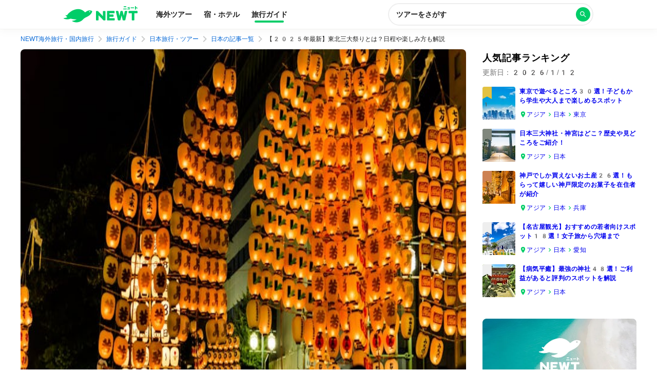

--- FILE ---
content_type: text/html; charset=utf-8
request_url: https://newt.net/jpn/mag-4836708121
body_size: 48849
content:
<!DOCTYPE html><html lang="ja"><head><meta charSet="utf-8"/><meta name="viewport" content="width=device-width, initial-scale=1, user-scalable=no"/><link rel="preload" as="image" imageSrcSet="https://images.microcms-assets.io/assets/14d13bd618dc45c7b684223c0ca9d033/702ff440695345ecb0e71f03659ae4a3/pixta_45666189_M.jpg?auto=format&amp;fit=max&amp;w=32&amp;q=50 32w, https://images.microcms-assets.io/assets/14d13bd618dc45c7b684223c0ca9d033/702ff440695345ecb0e71f03659ae4a3/pixta_45666189_M.jpg?auto=format&amp;fit=max&amp;w=48&amp;q=50 48w, https://images.microcms-assets.io/assets/14d13bd618dc45c7b684223c0ca9d033/702ff440695345ecb0e71f03659ae4a3/pixta_45666189_M.jpg?auto=format&amp;fit=max&amp;w=64&amp;q=50 64w, https://images.microcms-assets.io/assets/14d13bd618dc45c7b684223c0ca9d033/702ff440695345ecb0e71f03659ae4a3/pixta_45666189_M.jpg?auto=format&amp;fit=max&amp;w=96&amp;q=50 96w, https://images.microcms-assets.io/assets/14d13bd618dc45c7b684223c0ca9d033/702ff440695345ecb0e71f03659ae4a3/pixta_45666189_M.jpg?auto=format&amp;fit=max&amp;w=128&amp;q=50 128w, https://images.microcms-assets.io/assets/14d13bd618dc45c7b684223c0ca9d033/702ff440695345ecb0e71f03659ae4a3/pixta_45666189_M.jpg?auto=format&amp;fit=max&amp;w=256&amp;q=50 256w, https://images.microcms-assets.io/assets/14d13bd618dc45c7b684223c0ca9d033/702ff440695345ecb0e71f03659ae4a3/pixta_45666189_M.jpg?auto=format&amp;fit=max&amp;w=384&amp;q=50 384w, https://images.microcms-assets.io/assets/14d13bd618dc45c7b684223c0ca9d033/702ff440695345ecb0e71f03659ae4a3/pixta_45666189_M.jpg?auto=format&amp;fit=max&amp;w=640&amp;q=50 640w, https://images.microcms-assets.io/assets/14d13bd618dc45c7b684223c0ca9d033/702ff440695345ecb0e71f03659ae4a3/pixta_45666189_M.jpg?auto=format&amp;fit=max&amp;w=750&amp;q=50 750w, https://images.microcms-assets.io/assets/14d13bd618dc45c7b684223c0ca9d033/702ff440695345ecb0e71f03659ae4a3/pixta_45666189_M.jpg?auto=format&amp;fit=max&amp;w=828&amp;q=50 828w, https://images.microcms-assets.io/assets/14d13bd618dc45c7b684223c0ca9d033/702ff440695345ecb0e71f03659ae4a3/pixta_45666189_M.jpg?auto=format&amp;fit=max&amp;w=1080&amp;q=50 1080w, https://images.microcms-assets.io/assets/14d13bd618dc45c7b684223c0ca9d033/702ff440695345ecb0e71f03659ae4a3/pixta_45666189_M.jpg?auto=format&amp;fit=max&amp;w=1200&amp;q=50 1200w, https://images.microcms-assets.io/assets/14d13bd618dc45c7b684223c0ca9d033/702ff440695345ecb0e71f03659ae4a3/pixta_45666189_M.jpg?auto=format&amp;fit=max&amp;w=1920&amp;q=50 1920w, https://images.microcms-assets.io/assets/14d13bd618dc45c7b684223c0ca9d033/702ff440695345ecb0e71f03659ae4a3/pixta_45666189_M.jpg?auto=format&amp;fit=max&amp;w=2048&amp;q=50 2048w, https://images.microcms-assets.io/assets/14d13bd618dc45c7b684223c0ca9d033/702ff440695345ecb0e71f03659ae4a3/pixta_45666189_M.jpg?auto=format&amp;fit=max&amp;w=3840&amp;q=50 3840w" imageSizes="(min-width: 640px) 720px, 320px" fetchPriority="high"/><link rel="stylesheet" href="https://newt-magazine-b5xh0pl5z-reiwa-travel.vercel.app/_next/static/chunks/a23cbff2717bf93e.css" data-precedence="next"/><link rel="stylesheet" href="https://newt-magazine-b5xh0pl5z-reiwa-travel.vercel.app/_next/static/chunks/f6d54d0001dbf3df.css" data-precedence="next"/><link rel="stylesheet" href="https://newt-magazine-b5xh0pl5z-reiwa-travel.vercel.app/_next/static/chunks/6fba0a6c1de0b3c1.css" data-precedence="next"/><link rel="stylesheet" href="https://newt-magazine-b5xh0pl5z-reiwa-travel.vercel.app/_next/static/chunks/6bf4875a3550e173.css" data-precedence="next"/><link rel="preload" as="script" fetchPriority="low" href="https://newt-magazine-b5xh0pl5z-reiwa-travel.vercel.app/_next/static/chunks/9ea383cbef32a2ef.js"/><script src="https://newt-magazine-b5xh0pl5z-reiwa-travel.vercel.app/_next/static/chunks/e01423b56ebfb178.js" async=""></script><script src="https://newt-magazine-b5xh0pl5z-reiwa-travel.vercel.app/_next/static/chunks/97a64c9cf46be81c.js" async=""></script><script src="https://newt-magazine-b5xh0pl5z-reiwa-travel.vercel.app/_next/static/chunks/f753b73b041eb368.js" async=""></script><script src="https://newt-magazine-b5xh0pl5z-reiwa-travel.vercel.app/_next/static/chunks/turbopack-9072570b93c542f0.js" async=""></script><script src="https://newt-magazine-b5xh0pl5z-reiwa-travel.vercel.app/_next/static/chunks/7abcbbfd13ebfc63.js" async=""></script><script src="https://newt-magazine-b5xh0pl5z-reiwa-travel.vercel.app/_next/static/chunks/795b9f5d53172f49.js" async=""></script><script src="https://newt-magazine-b5xh0pl5z-reiwa-travel.vercel.app/_next/static/chunks/b9cd16d8e334a32f.js" async=""></script><script src="https://newt-magazine-b5xh0pl5z-reiwa-travel.vercel.app/_next/static/chunks/302326078d48ddcc.js" async=""></script><script src="https://newt-magazine-b5xh0pl5z-reiwa-travel.vercel.app/_next/static/chunks/f64d40db265ccb6c.js" async=""></script><script src="https://newt-magazine-b5xh0pl5z-reiwa-travel.vercel.app/_next/static/chunks/7555419585481cc6.js" async=""></script><script src="https://newt-magazine-b5xh0pl5z-reiwa-travel.vercel.app/_next/static/chunks/89f476e852778e8f.js" async=""></script><script src="https://newt-magazine-b5xh0pl5z-reiwa-travel.vercel.app/_next/static/chunks/9890ca60defb1d0a.js" async=""></script><script src="https://newt-magazine-b5xh0pl5z-reiwa-travel.vercel.app/_next/static/chunks/dc3871a0dd868191.js" async=""></script><script src="https://newt-magazine-b5xh0pl5z-reiwa-travel.vercel.app/_next/static/chunks/2e3d1dd14ceb3c90.js" async=""></script><script src="https://newt-magazine-b5xh0pl5z-reiwa-travel.vercel.app/_next/static/chunks/da85b538571d525b.js" async=""></script><script src="https://newt-magazine-b5xh0pl5z-reiwa-travel.vercel.app/_next/static/chunks/cd3952e90806e9b9.js" async=""></script><title>【2025年最新】東北三大祭りとは？日程や楽しみ方も解説 | NEWT（ニュート）</title><meta name="description" content="東北三大祭りは、東北地方で夏に開催される3つの有名なお祭り。いずれも夏に実施されることから東北三大夏祭りとも呼ばれます。3つの祭りが同じ時期に開催されるため、1つの旅で巡ることができるのもうれしいポイントです。そこで今回は東北三大祭りをご紹介！それぞれの祭りのルーツや魅力について解説します。"/><meta name="robots" content="index, follow, max-image-preview:large"/><meta name="p:domain_verify" content="ccaebf2997eb737dbda0a6306f5f682c"/><meta name="thumbnail" content="https://images.microcms-assets.io/assets/14d13bd618dc45c7b684223c0ca9d033/702ff440695345ecb0e71f03659ae4a3/pixta_45666189_M.jpg?w=300"/><link rel="canonical" href="https://newt.net/jpn/mag-4836708121"/><meta property="og:title" content="【2025年最新】東北三大祭りとは？日程や楽しみ方も解説"/><meta property="og:description" content="東北三大祭りは、東北地方で夏に開催される3つの有名なお祭り。いずれも夏に実施されることから東北三大夏祭りとも呼ばれます。3つの祭りが同じ時期に開催されるため、1つの旅で巡ることができるのもうれしいポイントです。そこで今回は東北三大祭りをご紹介！それぞれの祭りのルーツや魅力について解説します。"/><meta property="og:url" content="https://newt.net/jpn/mag-4836708121"/><meta property="og:site_name" content="【2025年最新】東北三大祭りとは？日程や楽しみ方も解説"/><meta property="og:image" content="https://images.microcms-assets.io/assets/14d13bd618dc45c7b684223c0ca9d033/702ff440695345ecb0e71f03659ae4a3/pixta_45666189_M.jpg"/><meta property="og:type" content="website"/><meta name="twitter:card" content="summary_large_image"/><meta name="twitter:title" content="【2025年最新】東北三大祭りとは？日程や楽しみ方も解説"/><meta name="twitter:description" content="東北三大祭りは、東北地方で夏に開催される3つの有名なお祭り。いずれも夏に実施されることから東北三大夏祭りとも呼ばれます。3つの祭りが同じ時期に開催されるため、1つの旅で巡ることができるのもうれしいポイントです。そこで今回は東北三大祭りをご紹介！それぞれの祭りのルーツや魅力について解説します。"/><meta name="twitter:image" content="https://images.microcms-assets.io/assets/14d13bd618dc45c7b684223c0ca9d033/702ff440695345ecb0e71f03659ae4a3/pixta_45666189_M.jpg"/><script src="https://newt-magazine-b5xh0pl5z-reiwa-travel.vercel.app/_next/static/chunks/a6dad97d9634a72d.js" noModule=""></script></head><body><div hidden=""><!--$--><!--/$--></div><noscript><iframe src="https://www.googletagmanager.com/ns.html?id=GTM-TSR6QX9" height="0" width="0" style="display:none;visibility:hidden"></iframe></noscript><!--$!--><template data-dgst="BAILOUT_TO_CLIENT_SIDE_RENDERING"></template><!--/$--><div class="index-module__TlICQW__banner"><div class="index-module__TlICQW__banner__logo"><svg width="32" height="32" viewBox="0 0 40 40" fill="none" xmlns="http://www.w3.org/2000/svg"><rect x="1" y="1" width="38" height="38" rx="7" fill="#00CD67" stroke="white" stroke-width="2"></rect><path d="M26.9666 16.8773C26.6057 17.1434 26.2465 17.3899 25.8872 17.6217C25.8655 17.6352 25.8398 17.6407 25.8146 17.6371C25.7893 17.6335 25.7661 17.6212 25.749 17.6022C24.9914 16.732 24.0464 16.0464 22.9857 15.5975C21.925 15.1487 20.7765 14.9482 19.6272 15.0114C16.646 15.142 13.0096 17.2299 11.0118 20.0721C10.9989 20.0911 10.9801 20.1053 10.9584 20.1127C10.9367 20.1201 10.9133 20.1202 10.8915 20.1129C10.5583 20.0036 10.2218 19.8746 9.87879 19.7244C9.83426 19.7055 9.78478 19.702 9.73802 19.7143C9.69126 19.7265 9.64984 19.754 9.6202 19.7923C9.59055 19.8306 9.57434 19.8777 9.57407 19.9262C9.5738 19.9748 9.58949 20.022 9.6187 20.0607C10.0455 20.6151 10.5447 21.1093 11.1028 21.53C11.1182 21.5409 11.1305 21.5558 11.1384 21.573C11.1462 21.5903 11.1494 21.6093 11.1476 21.6282C11.1458 21.6471 11.139 21.6652 11.128 21.6806C11.117 21.696 11.1022 21.7083 11.085 21.7161C10.1811 22.1403 9.20408 22.3848 8.20772 22.436C8.15857 22.4386 8.11172 22.4578 8.07472 22.4904C8.03772 22.523 8.01271 22.5672 8.0037 22.6158C7.9947 22.6644 8.00223 22.7146 8.02508 22.7584C8.04793 22.8022 8.08478 22.837 8.1297 22.8572C9.04255 23.2605 10.0271 23.4745 11.0243 23.4863C12.0216 23.498 13.0109 23.3074 13.9329 22.9257C14.0158 22.8914 14.1071 22.8834 14.1946 22.9029C15.7118 23.2681 17.2673 23.4484 18.8274 23.44C18.8467 23.4397 18.8654 23.4458 18.8809 23.4573C18.8963 23.4688 18.9076 23.485 18.9129 23.5036C18.9183 23.5221 18.9174 23.5419 18.9105 23.5599C18.9036 23.5779 18.891 23.5931 18.8746 23.6032C17.8062 24.2357 16.5979 24.5914 15.3585 24.6382C15.3108 24.6394 15.2647 24.6563 15.2274 24.6863C15.1902 24.7164 15.1638 24.7579 15.1523 24.8045C15.1409 24.851 15.145 24.9001 15.164 24.9441C15.1831 24.9881 15.216 25.0246 15.2577 25.048C18.7624 27.0429 22.2232 25.4871 23.6716 24.1583C24.6372 23.2718 25.3394 22.4278 26.7114 21.6687C27.4916 21.3164 28.2514 20.9201 28.9871 20.4819C31.0695 19.2428 31.7701 17.5434 31.9814 16.8381C32.0107 16.741 32.0053 16.6366 31.9661 16.543C31.9269 16.4494 31.8564 16.3725 31.7668 16.3255C31.0548 15.9566 29.1497 15.2612 26.965 16.8692L26.9666 16.8773ZM30.2648 16.9818C30.2542 17.068 30.2184 17.1491 30.1619 17.2148C30.1054 17.2806 30.0307 17.328 29.9474 17.3512C29.864 17.3743 29.7757 17.3721 29.6936 17.3448C29.6115 17.3176 29.5393 17.2665 29.4861 17.198C29.4329 17.1295 29.4011 17.0467 29.3948 16.9601C29.3884 16.8735 29.4078 16.7869 29.4504 16.7114C29.4931 16.6358 29.5571 16.5746 29.6343 16.5356C29.7116 16.4966 29.7986 16.4814 29.8844 16.4921C29.9994 16.5067 30.1039 16.5665 30.1751 16.6582C30.2464 16.75 30.2786 16.8663 30.2648 16.9818Z" fill="white"></path></svg></div><div class="index-module__TlICQW__banner__text"><span class="index-module__TlICQW__banner__textSpan">NEWT - かしこい、おトク、旅行アプリ</span><span class="index-module__TlICQW__banner__textSpan__second">“NEWT” アプリでひらく</span></div><div><a class="index-module__TlICQW__banner__button" href="https://link.newt.net/d7MH?deep_link_value=https%3A%2F%2Fnewt.net%2F&amp;af_dp=newt%3A%2F%2F&amp;af_param_forwarding=false" target="_blank" rel="noopener noreferrer nofollow">開く</a></div></div><header class="index-module__TlICQW__header"><div class="index-module__TlICQW__header__inner"><div class="index-module__TlICQW__header__logo"><a href="/" class="index-module__TlICQW__header__logoLink"><div class=" Logo-module__PpzSja__root Logo-module__PpzSja__variant--horizontal Logo-module__PpzSja__color--primary"><svg width="144" height="33" viewBox="0 0 144 33" fill="none" xmlns="http://www.w3.org/2000/svg"><path d="M78.3459 27.7871H80.4238C80.9678 27.7871 81.407 27.3479 81.407 26.8039V10.3641C81.407 9.82004 80.9678 9.38086 80.4238 9.38086H77.4807C76.9367 9.38086 76.4975 9.82004 76.4975 10.3641V19.541L67.1112 9.83315C66.8359 9.54473 66.4492 9.38086 66.0493 9.38086H63.9715C63.4274 9.38086 62.9883 9.82004 62.9883 10.3641V26.8104C62.9883 27.3545 63.4274 27.7937 63.9715 27.7937H66.9145C67.4586 27.7937 67.8977 27.3545 67.8977 26.8104V17.6335L77.2841 27.3414C77.5594 27.6298 77.9461 27.7937 78.3459 27.7937V27.7871Z" fill="#00CD68"></path><path d="M85.4917 27.7846H98.4896C99.0337 27.7846 99.4728 27.3454 99.4728 26.8014V24.4088C99.4728 23.8647 99.0337 23.4256 98.4896 23.4256H89.3196V20.6856H96.1824C96.7264 20.6856 97.1656 20.2464 97.1656 19.7024V17.3098C97.1656 16.7658 96.7264 16.3266 96.1824 16.3266H89.3196V13.7243H98.2274C98.7715 13.7243 99.2106 13.2851 99.2106 12.741V10.3485C99.2106 9.80441 98.7715 9.36523 98.2274 9.36523H85.4917C84.8952 9.36523 84.4102 9.8503 84.4102 10.4468V26.6965C84.4102 27.293 84.8952 27.778 85.4917 27.778V27.7846Z" fill="#00CD68"></path><path d="M133.715 27.7859H136.658C137.202 27.7859 137.641 27.3467 137.641 26.8026V13.7321H143.009C143.553 13.7321 143.992 13.2929 143.992 12.7488V10.3563C143.992 9.81223 143.553 9.37305 143.009 9.37305H127.389C126.845 9.37305 126.406 9.81223 126.406 10.3563V12.7488C126.406 13.2929 126.845 13.7321 127.389 13.7321H132.732V26.8026C132.732 27.3467 133.171 27.7859 133.715 27.7859Z" fill="#00CD68"></path><path d="M116.134 27.7859H119.019C119.569 27.7859 120.048 27.4057 120.166 26.8682L123.908 10.4546C124.033 9.904 123.613 9.37305 123.05 9.37305H120.126C119.569 9.37305 119.091 9.76634 118.973 10.3104L117.164 18.917L115.138 10.2842C115.014 9.75323 114.535 9.37305 113.991 9.37305H111.736C111.186 9.37305 110.714 9.75323 110.589 10.2842L108.57 18.917L106.755 10.3104C106.637 9.76634 106.158 9.37305 105.601 9.37305H102.678C102.107 9.37305 101.688 9.89744 101.819 10.4546L105.575 26.8682C105.699 27.4057 106.171 27.7859 106.722 27.7859H109.593C110.137 27.7859 110.609 27.4122 110.74 26.8813L112.864 18.0518L114.987 26.8813C115.112 27.4122 115.59 27.7859 116.134 27.7859Z" fill="#00CD68"></path><path d="M44.2574 10.3496C43.4315 10.9723 42.6057 11.5492 41.7798 12.0932C41.6946 12.1457 41.5897 12.1325 41.5241 12.0539C37.1718 6.76405 31.1284 5.45962 27.3005 5.72837C19.5528 6.27243 11.4119 10.5921 6.44344 17.8943C6.39755 17.9664 6.30579 17.9992 6.22058 17.973C5.65032 17.7895 5.09317 17.5862 4.55569 17.3765C4.0182 17.1667 3.51349 17.8157 3.88711 18.2811C4.75888 19.3692 5.79452 20.3852 6.97437 21.2832C7.09235 21.375 7.07269 21.552 6.94159 21.6175C5.23737 22.4238 3.08088 23.0924 0.550771 23.23C-0.0719249 23.2628 -0.209573 24.115 0.360685 24.3509C4.54258 26.088 9.23573 26.1077 13.4176 24.4296C13.5291 24.3837 13.6536 24.3772 13.7716 24.4034C16.8261 25.1703 20.6737 25.793 25.0391 25.793C25.1374 25.793 25.1767 25.9241 25.0915 25.97C22.9023 27.3007 20.2607 28.238 17.1997 28.4084C16.6098 28.4412 16.4393 29.2344 16.9637 29.5097C24.4885 33.4689 33.0817 31.2008 37.9125 25.7537C39.1645 24.3378 41.2357 22.8368 43.1497 21.9387C44.9981 21.1128 46.8597 20.1361 48.7277 18.9824C52.7195 16.4785 54.6466 13.0109 55.4594 11.1034C55.8003 10.3037 55.4201 9.37292 54.6073 9.05173C52.5688 8.24547 48.4983 7.32778 44.2574 10.3627V10.3496ZM50.7728 11.7524C50.2353 11.7589 49.7962 11.3328 49.783 10.7953C49.7765 10.2578 50.2025 9.81865 50.74 9.80554C51.2775 9.79899 51.7167 10.2251 51.7298 10.7626C51.7363 11.3001 51.3103 11.7392 50.7728 11.7524Z" fill="#00CD68"></path><path d="M140.297 0H139.235C139.039 0 138.881 0.158476 138.881 0.353966V6.27307C138.881 6.46856 139.039 6.62704 139.235 6.62704H140.297C140.492 6.62704 140.651 6.46856 140.651 6.27307V0.353966C140.651 0.158476 140.492 0 140.297 0Z" fill="#00CD68"></path><path d="M122.435 4.72852H116.516C116.321 4.72852 116.162 4.88699 116.162 5.08248V5.94118C116.162 6.13667 116.321 6.29514 116.516 6.29514H122.435C122.63 6.29514 122.789 6.13667 122.789 5.94118V5.08248C122.789 4.88699 122.63 4.72852 122.435 4.72852Z" fill="#00CD68"></path><path d="M136.843 2.5332H130.924C130.729 2.5332 130.57 2.69168 130.57 2.88717V3.74587C130.57 3.94136 130.729 4.09983 130.924 4.09983H136.843C137.039 4.09983 137.197 3.94136 137.197 3.74587V2.88717C137.197 2.69168 137.039 2.5332 136.843 2.5332Z" fill="#00CD68"></path><path d="M128.808 5.04102H124.305C124.15 5.04102 124.023 5.16721 124.023 5.32288V6.01115C124.023 6.16681 124.15 6.29301 124.305 6.29301H128.808C128.964 6.29301 129.09 6.16681 129.09 6.01115V5.32288C129.09 5.16721 128.964 5.04102 128.808 5.04102Z" fill="#00CD68"></path><path d="M128.429 2.18182L128.042 5.83292H126.594L127.013 1.86719H128.147C128.318 1.86719 128.449 2.0114 128.429 2.18182Z" fill="#00CD68"></path><path d="M124.874 1.875H128.033C128.19 1.875 128.315 1.99954 128.315 2.15686V2.84513C128.315 3.00245 128.19 3.12699 128.033 3.12699H124.874C124.716 3.12699 124.592 3.00245 124.592 2.84513V2.15686C124.592 1.99954 124.716 1.875 124.874 1.875Z" fill="#00CD68"></path><path d="M121.625 0.333984H117.338C117.143 0.333984 116.984 0.49246 116.984 0.687951V1.54665C116.984 1.74214 117.143 1.90061 117.338 1.90061H121.625C121.821 1.90061 121.979 1.74214 121.979 1.54665V0.687951C121.979 0.49246 121.821 0.333984 121.625 0.333984Z" fill="#00CD68"></path><path d="M139.74 3.49453C141.156 3.84849 142.323 4.22868 143.254 4.60231C143.444 4.68097 143.653 4.57609 143.719 4.386C143.798 4.13035 143.909 3.80261 143.988 3.56007C144.047 3.38965 143.961 3.19955 143.791 3.12745C142.847 2.73415 141.674 2.36052 140.232 2C140.232 2 139.845 3.193 139.747 3.49453H139.74Z" fill="#00CD68"></path></svg></div></a></div><div class="index-module__TlICQW__header__tabList"><a href="/" class="index-module__TlICQW__header__tab">海外ツアー</a><a href="/hotel" class="index-module__TlICQW__header__tab">宿・ホテル</a><a class="index-module__TlICQW__header__tab index-module__TlICQW__header__tab--current" href="/mag">旅行ガイド</a></div><div class="index-module__TlICQW__header__searchButton"><button class="SearchButton-module__FwepdW__searchButton" type="button"><div class="SearchButton-module__FwepdW__searchButtonLabel">ツアーをさがす</div><div class="SearchButton-module__FwepdW__searchIcon"><i class="index-module__Qn-veG__root"><svg width="24" height="24" viewBox="0 0 24 24" fill="none" xmlns="http://www.w3.org/2000/svg"><path d="M15.5 14H14.71L14.43 13.73C15.41 12.59 16 11.11 16 9.5C16 5.91 13.09 3 9.5 3C5.91 3 3 5.91 3 9.5C3 13.09 5.91 16 9.5 16C11.11 16 12.59 15.41 13.73 14.43L14 14.71V15.5L19 20.49L20.49 19L15.5 14ZM9.5 14C7.01 14 5 11.99 5 9.5C5 7.01 7.01 5 9.5 5C11.99 5 14 7.01 14 9.5C14 11.99 11.99 14 9.5 14Z" fill="#ffffff"></path></svg></i></div></button></div></div></header><script id="breadcrumb-jsonld-4836708121" type="application/ld+json">{"@context":"https://schema.org","@type":"BreadcrumbList","itemListElement":[{"@type":"ListItem","position":1,"name":"NEWT海外旅行・国内旅行","item":"https://newt.net/"},{"@type":"ListItem","position":2,"name":"旅行ガイド","item":"https://newt.net/mag"},{"@type":"ListItem","position":3,"name":"日本旅行・ツアー","item":"https://newt.net/jpn"},{"@type":"ListItem","position":4,"name":"日本の記事一覧","item":"https://newt.net/jpn/mag"},{"@type":"ListItem","position":5,"name":"【2025年最新】東北三大祭りとは？日程や楽しみ方も解説","item":"https://newt.net/jpn/mag-4836708121"}]}</script><script id="article-jsonld-4836708121" type="application/ld+json">{"@context":"https://schema.org","@type":"BlogPosting","headline":"【2025年最新】東北三大祭りとは？日程や楽しみ方も解説","image":["https://images.microcms-assets.io/assets/14d13bd618dc45c7b684223c0ca9d033/702ff440695345ecb0e71f03659ae4a3/pixta_45666189_M.jpg"],"datePublished":"2024-05-03T14:26:33.371Z","dateModified":"2025-03-21T10:11:25.098Z","author":[{"@type":"Person","name":"NEWT編集部"}]}</script><div class="index-module__hTkxfW__breadcrumbsWrapperPc"><nav class="index-module__VRv5Iq__root"><a href="/" class="index-module__VRv5Iq__item">NEWT海外旅行・国内旅行</a><i class="Icon-module__WsBRYW__root Icon-module__WsBRYW__color--gray-30 Icon-module__WsBRYW__size--md "><svg width="24" height="24" viewBox="0 0 24 24" fill="none" xmlns="http://www.w3.org/2000/svg"><path d="M9.99984 6L8.58984 7.41L13.1698 12L8.58984 16.59L9.99984 18L15.9998 12L9.99984 6Z" fill="#757575"></path></svg></i><a class="index-module__VRv5Iq__item" href="/mag">旅行ガイド</a><i class="Icon-module__WsBRYW__root Icon-module__WsBRYW__color--gray-30 Icon-module__WsBRYW__size--md "><svg width="24" height="24" viewBox="0 0 24 24" fill="none" xmlns="http://www.w3.org/2000/svg"><path d="M9.99984 6L8.58984 7.41L13.1698 12L8.58984 16.59L9.99984 18L15.9998 12L9.99984 6Z" fill="#757575"></path></svg></i><a class="index-module__VRv5Iq__item" href="/jpn">日本旅行・ツアー</a><i class="Icon-module__WsBRYW__root Icon-module__WsBRYW__color--gray-30 Icon-module__WsBRYW__size--md "><svg width="24" height="24" viewBox="0 0 24 24" fill="none" xmlns="http://www.w3.org/2000/svg"><path d="M9.99984 6L8.58984 7.41L13.1698 12L8.58984 16.59L9.99984 18L15.9998 12L9.99984 6Z" fill="#757575"></path></svg></i><a class="index-module__VRv5Iq__item" href="/jpn/mag">日本の記事一覧</a><i class="Icon-module__WsBRYW__root Icon-module__WsBRYW__color--gray-30 Icon-module__WsBRYW__size--md "><svg width="24" height="24" viewBox="0 0 24 24" fill="none" xmlns="http://www.w3.org/2000/svg"><path d="M9.99984 6L8.58984 7.41L13.1698 12L8.58984 16.59L9.99984 18L15.9998 12L9.99984 6Z" fill="#757575"></path></svg></i><span class="index-module__VRv5Iq__item">【2025年最新】東北三大祭りとは？日程や楽しみ方も解説</span></nav></div><div class="index-module__guVP8a__root"><article><img alt="" fetchPriority="high" loading="eager" width="1440" height="810" decoding="async" data-nimg="1" class="index-module__hTkxfW__mainImage" style="color:transparent" sizes="(min-width: 640px) 720px, 320px" srcSet="https://images.microcms-assets.io/assets/14d13bd618dc45c7b684223c0ca9d033/702ff440695345ecb0e71f03659ae4a3/pixta_45666189_M.jpg?auto=format&amp;fit=max&amp;w=32&amp;q=50 32w, https://images.microcms-assets.io/assets/14d13bd618dc45c7b684223c0ca9d033/702ff440695345ecb0e71f03659ae4a3/pixta_45666189_M.jpg?auto=format&amp;fit=max&amp;w=48&amp;q=50 48w, https://images.microcms-assets.io/assets/14d13bd618dc45c7b684223c0ca9d033/702ff440695345ecb0e71f03659ae4a3/pixta_45666189_M.jpg?auto=format&amp;fit=max&amp;w=64&amp;q=50 64w, https://images.microcms-assets.io/assets/14d13bd618dc45c7b684223c0ca9d033/702ff440695345ecb0e71f03659ae4a3/pixta_45666189_M.jpg?auto=format&amp;fit=max&amp;w=96&amp;q=50 96w, https://images.microcms-assets.io/assets/14d13bd618dc45c7b684223c0ca9d033/702ff440695345ecb0e71f03659ae4a3/pixta_45666189_M.jpg?auto=format&amp;fit=max&amp;w=128&amp;q=50 128w, https://images.microcms-assets.io/assets/14d13bd618dc45c7b684223c0ca9d033/702ff440695345ecb0e71f03659ae4a3/pixta_45666189_M.jpg?auto=format&amp;fit=max&amp;w=256&amp;q=50 256w, https://images.microcms-assets.io/assets/14d13bd618dc45c7b684223c0ca9d033/702ff440695345ecb0e71f03659ae4a3/pixta_45666189_M.jpg?auto=format&amp;fit=max&amp;w=384&amp;q=50 384w, https://images.microcms-assets.io/assets/14d13bd618dc45c7b684223c0ca9d033/702ff440695345ecb0e71f03659ae4a3/pixta_45666189_M.jpg?auto=format&amp;fit=max&amp;w=640&amp;q=50 640w, https://images.microcms-assets.io/assets/14d13bd618dc45c7b684223c0ca9d033/702ff440695345ecb0e71f03659ae4a3/pixta_45666189_M.jpg?auto=format&amp;fit=max&amp;w=750&amp;q=50 750w, https://images.microcms-assets.io/assets/14d13bd618dc45c7b684223c0ca9d033/702ff440695345ecb0e71f03659ae4a3/pixta_45666189_M.jpg?auto=format&amp;fit=max&amp;w=828&amp;q=50 828w, https://images.microcms-assets.io/assets/14d13bd618dc45c7b684223c0ca9d033/702ff440695345ecb0e71f03659ae4a3/pixta_45666189_M.jpg?auto=format&amp;fit=max&amp;w=1080&amp;q=50 1080w, https://images.microcms-assets.io/assets/14d13bd618dc45c7b684223c0ca9d033/702ff440695345ecb0e71f03659ae4a3/pixta_45666189_M.jpg?auto=format&amp;fit=max&amp;w=1200&amp;q=50 1200w, https://images.microcms-assets.io/assets/14d13bd618dc45c7b684223c0ca9d033/702ff440695345ecb0e71f03659ae4a3/pixta_45666189_M.jpg?auto=format&amp;fit=max&amp;w=1920&amp;q=50 1920w, https://images.microcms-assets.io/assets/14d13bd618dc45c7b684223c0ca9d033/702ff440695345ecb0e71f03659ae4a3/pixta_45666189_M.jpg?auto=format&amp;fit=max&amp;w=2048&amp;q=50 2048w, https://images.microcms-assets.io/assets/14d13bd618dc45c7b684223c0ca9d033/702ff440695345ecb0e71f03659ae4a3/pixta_45666189_M.jpg?auto=format&amp;fit=max&amp;w=3840&amp;q=50 3840w" src="https://images.microcms-assets.io/assets/14d13bd618dc45c7b684223c0ca9d033/702ff440695345ecb0e71f03659ae4a3/pixta_45666189_M.jpg?auto=format&amp;fit=max&amp;w=3840&amp;q=50"/><header class="index-module__hTkxfW__header"><div class="index-module__BBcmRG__root"><svg xmlns="http://www.w3.org/2000/svg" width="14" height="14" fill="none" viewBox="0 0 14 14" class=""><path fill="#00CD67" d="M7 1.167A4.08 4.08 0 002.917 5.25C2.917 8.313 7 12.833 7 12.833s4.083-4.52 4.083-7.583A4.08 4.08 0 007 1.167zm0 5.541a1.459 1.459 0 110-2.917 1.459 1.459 0 010 2.917z"></path></svg><a class="index-module__BBcmRG__link" href="/mag/areas/asia">アジア</a><svg xmlns="http://www.w3.org/2000/svg" width="14" height="14" fill="none" viewBox="0 0 14 14" class=""><path fill="currentColor" d="M5.833 3.5l-.822.822L7.682 7 5.011 9.678l.822.822 3.5-3.5-3.5-3.5z"></path></svg><a class="index-module__BBcmRG__link" href="/jpn/mag">日本</a></div><h1 class="index-module__hTkxfW__header__title">【2025年最新】東北三大祭りとは？日程や楽しみ方も解説</h1><p class="index-module__hTkxfW__header__description">東北三大祭りは、東北地方で夏に開催される3つの有名なお祭り。いずれも夏に実施されることから東北三大夏祭りとも呼ばれます。3つの祭りが同じ時期に開催されるため、1つの旅で巡ることができるのもうれしいポイントです。そこで今回は東北三大祭りをご紹介！それぞれの祭りのルーツや魅力について解説します。</p><div class="index-module__hTkxfW__header__updatedAt"><time dateTime="2025-03-21T10:11:25.098Z">2025年3月21日</time></div><div class="index-module__S6m80a__root index-module__S6m80a__root--hasDescription"><img alt="" loading="lazy" width="80" height="80" decoding="async" data-nimg="1" class="index-module__S6m80a__icon" style="color:transparent" srcSet="https://images.microcms-assets.io/assets/14d13bd618dc45c7b684223c0ca9d033/bf0b2e8b17ca48d6bbab5ef27bbee241/newt-icon.svg?auto=format&amp;fit=max&amp;w=96&amp;q=50 1x, https://images.microcms-assets.io/assets/14d13bd618dc45c7b684223c0ca9d033/bf0b2e8b17ca48d6bbab5ef27bbee241/newt-icon.svg?auto=format&amp;fit=max&amp;w=256&amp;q=50 2x" src="https://images.microcms-assets.io/assets/14d13bd618dc45c7b684223c0ca9d033/bf0b2e8b17ca48d6bbab5ef27bbee241/newt-icon.svg?auto=format&amp;fit=max&amp;w=256&amp;q=50"/><div><div class="index-module__S6m80a__type">ライター</div><div class="index-module__S6m80a__name">NEWT編集部</div><div class="index-module__S6m80a__description"><div class="index-module__S6m80a__descriptionText">NEWT編集部による海外旅行に関する最新情報やおトク情報を続々配信しています！メンバーが実際に行った国や都市、スポットなどの情報をどこよりも詳しくご紹介！</div></div></div></div></header><a class="index-module__-Eu0wq__appBanner" href="https://link.newt.net/d7MH?deep_link_value=https%3A%2F%2Fnewt.net%2F&amp;af_dp=newt%3A%2F%2F&amp;af_param_forwarding=false" target="_blank" rel="nofollow"><img alt="海外・国内旅行 NEWTのアプリで7%OFF はじめての予約につかえるクーポンもらえる🤳" loading="lazy" width="1440" height="360" decoding="async" data-nimg="1" class="index-module__-Eu0wq__appBanner__pc" style="color:transparent" srcSet="https://newt.imgix.net/product/mag/app-banner-pc.avif?auto=format&amp;fit=max&amp;w=1920&amp;q=50 1x, https://newt.imgix.net/product/mag/app-banner-pc.avif?auto=format&amp;fit=max&amp;w=3840&amp;q=50 2x" src="https://newt.imgix.net/product/mag/app-banner-pc.avif?auto=format&amp;fit=max&amp;w=3840&amp;q=50"/><img alt="海外・国内旅行 NEWTのアプリで7%OFF はじめての予約につかえるクーポンもらえる🤳" loading="lazy" width="673" height="221" decoding="async" data-nimg="1" class="index-module__-Eu0wq__appBanner__sp" style="color:transparent" srcSet="https://newt.imgix.net/product/mag/app-banner-sp.avif?auto=format&amp;fit=max&amp;w=750&amp;q=50 1x, https://newt.imgix.net/product/mag/app-banner-sp.avif?auto=format&amp;fit=max&amp;w=1920&amp;q=50 2x" src="https://newt.imgix.net/product/mag/app-banner-sp.avif?auto=format&amp;fit=max&amp;w=1920&amp;q=50"/></a><div class="index-module__hTkxfW__lede"><p style="text-align:justify">東北三大祭りは、東北地方で夏に開催される3つの有名なお祭り。いずれも夏に実施されることから東北三大夏祭りとも呼ばれます。</p><p style="text-align:justify"><br></p><p style="text-align:justify">3つの祭りが同じ時期に開催されるため、1つの旅で巡ることができるのもうれしいポイントです。そこで今回は東北三大祭りをご紹介！それぞれの祭りのルーツや魅力について解説します。</p></div><section class="index-module__Ga1D4a__root index-module__hTkxfW__toc"><div class="index-module__Ga1D4a__heading">Contents</div><ul class="index-module__Ga1D4a__list"><li class="index-module__Ga1D4a__listItemH2"><a href="#heb3aa6b0ae">東北三大祭りとは</a></li><li class="index-module__Ga1D4a__listItemH3"><a href="#h4097f63ee1">東北五大祭り・東北六祭りとは</a></li><li class="index-module__Ga1D4a__listItemH2"><a href="#hb282b0e572">東北三大祭りの特徴</a></li><li class="index-module__Ga1D4a__listItemH2"><a href="#h11b4c6eef9">青森ねぶた祭</a></li><li class="index-module__Ga1D4a__listItemH3"><a href="#h230203d9e8">青森ねぶた祭の歴史</a></li><li class="index-module__Ga1D4a__listItemH3"><a href="#h35ff3ebab6">青森ねぶた祭の見どころ</a></li></ul><details class="index-module__Ga1D4a__more"><summary class="index-module__Ga1D4a__moreSummary">もっとみる</summary><ul class="index-module__Ga1D4a__list index-module__Ga1D4a__moreList"><li class="index-module__Ga1D4a__listItemH3"><a href="#h4b0ac0ceec">青森ねぶた祭の日程</a></li><li class="index-module__Ga1D4a__listItemH2"><a href="#h34f8436de7">秋田竿燈まつり</a></li><li class="index-module__Ga1D4a__listItemH3"><a href="#h2e323748ca">秋田竿燈まつりの歴史</a></li><li class="index-module__Ga1D4a__listItemH3"><a href="#h2e8fe92212">秋田竿燈まつりの見どころ</a></li><li class="index-module__Ga1D4a__listItemH3"><a href="#hcdd8a11707">秋田竿燈まつりの日程</a></li><li class="index-module__Ga1D4a__listItemH2"><a href="#h2623fcb5ba">仙台七夕まつり</a></li><li class="index-module__Ga1D4a__listItemH3"><a href="#h33d5eaaadc">仙台七夕まつりの歴史</a></li><li class="index-module__Ga1D4a__listItemH3"><a href="#h3c3e001522">仙台七夕まつりの見どころ</a></li><li class="index-module__Ga1D4a__listItemH3"><a href="#hc03738b057">仙台七夕まつりの日程</a></li><li class="index-module__Ga1D4a__listItemH2"><a href="#h4bf52be730">東北三大祭りに行こう！</a></li></ul></details></section><section class="index-module__hTkxfW__tourLinkArea"><h2 class="index-module__hTkxfW__tourLinkArea__heading">＼NEWTでおトクに旅行しませんか✈️／</h2><div class="index-module__hTkxfW__tourLinkArea__link"><a class="Button-module__4hUmeq__root Button-module__4hUmeq__size--lg Button-module__4hUmeq__primary--solid  Button-module__4hUmeq__width--full " href="https://newt.net/hotel/jpn" target="_blank" rel="noreferrer"><span class="Button-module__4hUmeq__body ">日本のホテルをみる</span></a></div></section><div class="index-module__hTkxfW__bodies"><div class="index-module___F_qFa__normalBody"><h2 style="text-align: justify" id="heb3aa6b0ae"><strong>東北三大祭りとは</strong></h2><figure><picture>
        <source
          srcset="https://images.microcms-assets.io/assets/14d13bd618dc45c7b684223c0ca9d033/b8a6b89270e945c5b9cbd5f9d9e0e129/pixta_45138083_M.jpg?fm=avif&w=720&dpr=1 1x, https://images.microcms-assets.io/assets/14d13bd618dc45c7b684223c0ca9d033/b8a6b89270e945c5b9cbd5f9d9e0e129/pixta_45138083_M.jpg?fm=avif&w=720&dpr=2 2x"
          media="(min-width: 640px)"
          type="image/avif"
        />
        <source
          srcset="https://images.microcms-assets.io/assets/14d13bd618dc45c7b684223c0ca9d033/b8a6b89270e945c5b9cbd5f9d9e0e129/pixta_45138083_M.jpg?fm=avif&w=320&dpr=1 1x, https://images.microcms-assets.io/assets/14d13bd618dc45c7b684223c0ca9d033/b8a6b89270e945c5b9cbd5f9d9e0e129/pixta_45138083_M.jpg?fm=avif&w=320&dpr=2 2x"
          media="(max-width: 639px)"
          type="image/avif"
        />
        <source
          srcset="https://images.microcms-assets.io/assets/14d13bd618dc45c7b684223c0ca9d033/b8a6b89270e945c5b9cbd5f9d9e0e129/pixta_45138083_M.jpg?w=720&dpr=1 1x, https://images.microcms-assets.io/assets/14d13bd618dc45c7b684223c0ca9d033/b8a6b89270e945c5b9cbd5f9d9e0e129/pixta_45138083_M.jpg?w=720&dpr=2 2x"
          media="(min-width: 640px)"
        />
        <source
          srcset="https://images.microcms-assets.io/assets/14d13bd618dc45c7b684223c0ca9d033/b8a6b89270e945c5b9cbd5f9d9e0e129/pixta_45138083_M.jpg?w=320&dpr=1 1x, https://images.microcms-assets.io/assets/14d13bd618dc45c7b684223c0ca9d033/b8a6b89270e945c5b9cbd5f9d9e0e129/pixta_45138083_M.jpg?w=320&dpr=2 2x"
          media="(max-width: 639px)"
        />
        <img loading="lazy" src="https://images.microcms-assets.io/assets/14d13bd618dc45c7b684223c0ca9d033/b8a6b89270e945c5b9cbd5f9d9e0e129/pixta_45138083_M.jpg" alt="" width="2000" height="1335">
      </picture><figcaption>photo by Pixta</figcaption></figure><p>東北三大祭りと呼ばれているのは、こちらの3つの祭り。</p><ul><li>青森ねぶた祭（青森県青森市）</li><li>秋田竿燈まつり（秋田県秋田市）</li><li>仙台七夕まつり（宮城県仙台市）</li></ul><p style="text-align: justify">いずれも8月上旬に開催され、多くの観光客が集まる祭りです。</p><h3 style="text-align: justify" id="h4097f63ee1"><strong>東北五大祭り・東北六祭りとは</strong></h3><p>東北三大祭りのほかにもよく言われるのが、東北五大祭り。</p><p style="text-align: justify">こちらは三大祭りに以下の2つをプラスします。</p><ul><li>山形花笠まつり（山形県山形市）</li><li>盛岡さんさ踊り（岩手県盛岡市）</li></ul><p style="text-align: justify">五大祭りはそれぞれ県が異なるのもポイントです。</p><p style="text-align: justify">また五大祭りに以下の祭りを加えて東北六祭りと呼ぶこともあります。</p><ul><li>福島わらじまつり（福島県福島市）</li></ul><p style="text-align: justify">東北の各県1つずつで、ぜひ制覇したくなりますね！ </p></div><section class="index-module__hTkxfW__tourLinkArea"><h2 class="index-module__hTkxfW__tourLinkArea__heading">＼NEWTでおトクに旅行しませんか✈️／</h2><div class="index-module__hTkxfW__tourLinkArea__link"><a class="Button-module__4hUmeq__root Button-module__4hUmeq__size--lg Button-module__4hUmeq__primary--solid  Button-module__4hUmeq__width--full " href="https://newt.net/hotel/jpn" target="_blank" rel="noreferrer"><span class="Button-module__4hUmeq__body ">日本のホテルをみる</span></a></div></section><div class="index-module___F_qFa__normalBody"><h2 style="text-align: justify" id="hb282b0e572"><strong>東北三大祭りの特徴</strong></h2><p style="text-align: justify">東北三大祭りはそれぞれにまったく異なる魅力を持っています。</p><p style="text-align: justify">どのようなお祭りなのか紹介しましょう。</p><h2 style="text-align: justify" id="h11b4c6eef9"><strong>青森ねぶた祭</strong></h2><figure><picture>
        <source
          srcset="https://images.microcms-assets.io/assets/14d13bd618dc45c7b684223c0ca9d033/f7b8c960aeb44a2bb0ced559d54839a4/jun-ohashi-Is2BPjfL3O4-unsplash.jpg?fm=avif&w=720&dpr=1 1x, https://images.microcms-assets.io/assets/14d13bd618dc45c7b684223c0ca9d033/f7b8c960aeb44a2bb0ced559d54839a4/jun-ohashi-Is2BPjfL3O4-unsplash.jpg?fm=avif&w=720&dpr=2 2x"
          media="(min-width: 640px)"
          type="image/avif"
        />
        <source
          srcset="https://images.microcms-assets.io/assets/14d13bd618dc45c7b684223c0ca9d033/f7b8c960aeb44a2bb0ced559d54839a4/jun-ohashi-Is2BPjfL3O4-unsplash.jpg?fm=avif&w=320&dpr=1 1x, https://images.microcms-assets.io/assets/14d13bd618dc45c7b684223c0ca9d033/f7b8c960aeb44a2bb0ced559d54839a4/jun-ohashi-Is2BPjfL3O4-unsplash.jpg?fm=avif&w=320&dpr=2 2x"
          media="(max-width: 639px)"
          type="image/avif"
        />
        <source
          srcset="https://images.microcms-assets.io/assets/14d13bd618dc45c7b684223c0ca9d033/f7b8c960aeb44a2bb0ced559d54839a4/jun-ohashi-Is2BPjfL3O4-unsplash.jpg?w=720&dpr=1 1x, https://images.microcms-assets.io/assets/14d13bd618dc45c7b684223c0ca9d033/f7b8c960aeb44a2bb0ced559d54839a4/jun-ohashi-Is2BPjfL3O4-unsplash.jpg?w=720&dpr=2 2x"
          media="(min-width: 640px)"
        />
        <source
          srcset="https://images.microcms-assets.io/assets/14d13bd618dc45c7b684223c0ca9d033/f7b8c960aeb44a2bb0ced559d54839a4/jun-ohashi-Is2BPjfL3O4-unsplash.jpg?w=320&dpr=1 1x, https://images.microcms-assets.io/assets/14d13bd618dc45c7b684223c0ca9d033/f7b8c960aeb44a2bb0ced559d54839a4/jun-ohashi-Is2BPjfL3O4-unsplash.jpg?w=320&dpr=2 2x"
          media="(max-width: 639px)"
        />
        <img loading="lazy" src="https://images.microcms-assets.io/assets/14d13bd618dc45c7b684223c0ca9d033/f7b8c960aeb44a2bb0ced559d54839a4/jun-ohashi-Is2BPjfL3O4-unsplash.jpg" alt="" width="2400" height="1442">
      </picture><figcaption>photo by unsplash</figcaption></figure><p style="text-align: justify">青森市で開催される青森ねぶた祭は東北三大祭りの中でもっとも多くの人出でにぎわう祭り。</p><p style="text-align: justify">例年250万人以上が集まる、まさに東北最大の夏祭りです。</p><h3 style="text-align: justify" id="h230203d9e8"><strong>青森ねぶた祭の歴史</strong></h3><p style="text-align: justify">青森ねぶた祭のルーツは、奈良時代に中国から伝わった七夕祭りだといわれています。これに古くから津軽地域で行われていた精霊送りや虫送りなどの行事が混ざったのがねぶた祭り。</p><p style="text-align: justify">やがて紙と竹、ろうそくが普及したことで灯籠が使われるようになり、巨大化しながら派手になって、現在の形になったといわれています。</p><p style="text-align: justify">七夕の影響を色濃く残しているのが、最終日に行われる青森ねぶたの海上運行。昔の七夕祭りは旧暦7月7日の夜にけがれを川や海に流すみそぎの行事で、海を進むねぶたはその様子を表しています。</p><h3 style="text-align: justify" id="h35ff3ebab6"><strong>青森ねぶた祭の見どころ</strong></h3><figure><picture>
        <source
          srcset="https://images.microcms-assets.io/assets/14d13bd618dc45c7b684223c0ca9d033/e4d45968fa884fcaaab56ad2dbd0a17f/seiya-maeda-bS8vMkDfYmQ-unsplash.jpg?fm=avif&w=720&dpr=1 1x, https://images.microcms-assets.io/assets/14d13bd618dc45c7b684223c0ca9d033/e4d45968fa884fcaaab56ad2dbd0a17f/seiya-maeda-bS8vMkDfYmQ-unsplash.jpg?fm=avif&w=720&dpr=2 2x"
          media="(min-width: 640px)"
          type="image/avif"
        />
        <source
          srcset="https://images.microcms-assets.io/assets/14d13bd618dc45c7b684223c0ca9d033/e4d45968fa884fcaaab56ad2dbd0a17f/seiya-maeda-bS8vMkDfYmQ-unsplash.jpg?fm=avif&w=320&dpr=1 1x, https://images.microcms-assets.io/assets/14d13bd618dc45c7b684223c0ca9d033/e4d45968fa884fcaaab56ad2dbd0a17f/seiya-maeda-bS8vMkDfYmQ-unsplash.jpg?fm=avif&w=320&dpr=2 2x"
          media="(max-width: 639px)"
          type="image/avif"
        />
        <source
          srcset="https://images.microcms-assets.io/assets/14d13bd618dc45c7b684223c0ca9d033/e4d45968fa884fcaaab56ad2dbd0a17f/seiya-maeda-bS8vMkDfYmQ-unsplash.jpg?w=720&dpr=1 1x, https://images.microcms-assets.io/assets/14d13bd618dc45c7b684223c0ca9d033/e4d45968fa884fcaaab56ad2dbd0a17f/seiya-maeda-bS8vMkDfYmQ-unsplash.jpg?w=720&dpr=2 2x"
          media="(min-width: 640px)"
        />
        <source
          srcset="https://images.microcms-assets.io/assets/14d13bd618dc45c7b684223c0ca9d033/e4d45968fa884fcaaab56ad2dbd0a17f/seiya-maeda-bS8vMkDfYmQ-unsplash.jpg?w=320&dpr=1 1x, https://images.microcms-assets.io/assets/14d13bd618dc45c7b684223c0ca9d033/e4d45968fa884fcaaab56ad2dbd0a17f/seiya-maeda-bS8vMkDfYmQ-unsplash.jpg?w=320&dpr=2 2x"
          media="(max-width: 639px)"
        />
        <img loading="lazy" src="https://images.microcms-assets.io/assets/14d13bd618dc45c7b684223c0ca9d033/e4d45968fa884fcaaab56ad2dbd0a17f/seiya-maeda-bS8vMkDfYmQ-unsplash.jpg" alt="" width="4416" height="2944">
      </picture><figcaption>photo by unsplash</figcaption></figure><p style="text-align: justify">青森ねぶた祭の見どころは、なんといってもねぶたと呼ばれる巨大な灯籠。歌舞伎や神話を題材に1年かけて作られたねぶたは、高さが最大5メートル、幅が最大9メートルで、重さは4トンにもなります。</p><p style="text-align: justify">ちなみにねぶた祭りは青森市のものがもっとも有名ですが、弘前市のねぷたや五所川原市の立佞武多（たちねぷた）など、同じ時期に青森県内の数十か所でそれぞれのねぶた祭が開催されます。</p><p style="text-align: justify">青森ねぶた祭のもうひとつの楽しみは、跳人（ハネト）。お囃子のリズムに合わせ、ラッセーラー！ラッセーラー！と元気よく飛び跳ねてねぶたを盛り上げます。ルールを守れば観光客も跳人として参加可能！いっしょに楽しめるのも魅力ですね。</p><h3 style="text-align: justify" id="h4b0ac0ceec"><strong>青森ねぶた祭の日程</strong></h3><p style="text-align: justify">開催期間は毎年8月2日から7日まで。8月5日は大型ねぶた約20台が運行し、8月6日にはその年に表彰されたねぶたが運行します。</p><p style="text-align: justify">また最終日には海上運行を実施。さらに豪快な花火も打ち上げられます。</p><h2 style="text-align: justify" id="h34f8436de7"><strong>秋田竿燈まつり</strong></h2><figure><picture>
        <source
          srcset="https://images.microcms-assets.io/assets/14d13bd618dc45c7b684223c0ca9d033/2ddd1dd9b58a4f71961dbc8d7e8bff8b/pixta_45666189_M.jpg?fm=avif&w=720&dpr=1 1x, https://images.microcms-assets.io/assets/14d13bd618dc45c7b684223c0ca9d033/2ddd1dd9b58a4f71961dbc8d7e8bff8b/pixta_45666189_M.jpg?fm=avif&w=720&dpr=2 2x"
          media="(min-width: 640px)"
          type="image/avif"
        />
        <source
          srcset="https://images.microcms-assets.io/assets/14d13bd618dc45c7b684223c0ca9d033/2ddd1dd9b58a4f71961dbc8d7e8bff8b/pixta_45666189_M.jpg?fm=avif&w=320&dpr=1 1x, https://images.microcms-assets.io/assets/14d13bd618dc45c7b684223c0ca9d033/2ddd1dd9b58a4f71961dbc8d7e8bff8b/pixta_45666189_M.jpg?fm=avif&w=320&dpr=2 2x"
          media="(max-width: 639px)"
          type="image/avif"
        />
        <source
          srcset="https://images.microcms-assets.io/assets/14d13bd618dc45c7b684223c0ca9d033/2ddd1dd9b58a4f71961dbc8d7e8bff8b/pixta_45666189_M.jpg?w=720&dpr=1 1x, https://images.microcms-assets.io/assets/14d13bd618dc45c7b684223c0ca9d033/2ddd1dd9b58a4f71961dbc8d7e8bff8b/pixta_45666189_M.jpg?w=720&dpr=2 2x"
          media="(min-width: 640px)"
        />
        <source
          srcset="https://images.microcms-assets.io/assets/14d13bd618dc45c7b684223c0ca9d033/2ddd1dd9b58a4f71961dbc8d7e8bff8b/pixta_45666189_M.jpg?w=320&dpr=1 1x, https://images.microcms-assets.io/assets/14d13bd618dc45c7b684223c0ca9d033/2ddd1dd9b58a4f71961dbc8d7e8bff8b/pixta_45666189_M.jpg?w=320&dpr=2 2x"
          media="(max-width: 639px)"
        />
        <img loading="lazy" src="https://images.microcms-assets.io/assets/14d13bd618dc45c7b684223c0ca9d033/2ddd1dd9b58a4f71961dbc8d7e8bff8b/pixta_45666189_M.jpg" alt="" width="2000" height="1334">
      </picture><figcaption>photo by Pixta</figcaption></figure><p style="text-align: justify">秋田竿燈まつりは、秋田市内の中心部約800メートルのエリアで開催される祭り。毎年130万人以上が訪れます。</p><h3 style="text-align: justify" id="h2e323748ca"><strong>秋田竿燈まつりの歴史</strong></h3><p style="text-align: justify">竿燈まつりの由来には諸説がありますが、夏のけがれや悪疫、睡魔などを払うねぶり流し（眠り流し）と呼ばれる行事が元になったといわれています。</p><p style="text-align: justify">こちらもルーツは古来の七夕行事。江戸時代の中期ごろからは、厄よけやみそぎをして五穀豊穣を祈る行事として受け継がれてきました。</p><h3 style="text-align: justify" id="h2e8fe92212"><strong>秋田竿燈まつりの見どころ</strong></h3><figure><picture>
        <source
          srcset="https://images.microcms-assets.io/assets/14d13bd618dc45c7b684223c0ca9d033/baa6060cb3804b80883ec9b1fbe4e364/pixta_87214043_M.jpg?fm=avif&w=720&dpr=1 1x, https://images.microcms-assets.io/assets/14d13bd618dc45c7b684223c0ca9d033/baa6060cb3804b80883ec9b1fbe4e364/pixta_87214043_M.jpg?fm=avif&w=720&dpr=2 2x"
          media="(min-width: 640px)"
          type="image/avif"
        />
        <source
          srcset="https://images.microcms-assets.io/assets/14d13bd618dc45c7b684223c0ca9d033/baa6060cb3804b80883ec9b1fbe4e364/pixta_87214043_M.jpg?fm=avif&w=320&dpr=1 1x, https://images.microcms-assets.io/assets/14d13bd618dc45c7b684223c0ca9d033/baa6060cb3804b80883ec9b1fbe4e364/pixta_87214043_M.jpg?fm=avif&w=320&dpr=2 2x"
          media="(max-width: 639px)"
          type="image/avif"
        />
        <source
          srcset="https://images.microcms-assets.io/assets/14d13bd618dc45c7b684223c0ca9d033/baa6060cb3804b80883ec9b1fbe4e364/pixta_87214043_M.jpg?w=720&dpr=1 1x, https://images.microcms-assets.io/assets/14d13bd618dc45c7b684223c0ca9d033/baa6060cb3804b80883ec9b1fbe4e364/pixta_87214043_M.jpg?w=720&dpr=2 2x"
          media="(min-width: 640px)"
        />
        <source
          srcset="https://images.microcms-assets.io/assets/14d13bd618dc45c7b684223c0ca9d033/baa6060cb3804b80883ec9b1fbe4e364/pixta_87214043_M.jpg?w=320&dpr=1 1x, https://images.microcms-assets.io/assets/14d13bd618dc45c7b684223c0ca9d033/baa6060cb3804b80883ec9b1fbe4e364/pixta_87214043_M.jpg?w=320&dpr=2 2x"
          media="(max-width: 639px)"
        />
        <img loading="lazy" src="https://images.microcms-assets.io/assets/14d13bd618dc45c7b684223c0ca9d033/baa6060cb3804b80883ec9b1fbe4e364/pixta_87214043_M.jpg" alt="" width="2000" height="1324">
      </picture><figcaption>photo by Pixta</figcaption></figure><p style="text-align: justify">秋田竿燈まつりの見どころは、たくさんの提灯を下げた約280本の竿燈です。</p><p style="text-align: justify">昔のねぶり流しは願い事を下げた笹を子どもたちが川に流していましたが、それが変化して提灯をいくつも付けた長い竿をかかげて練り歩く形になったといわれています。</p><p style="text-align: justify">竿燈の提灯にはろうそくの火が入っていて、その明かりは幻想的。この提灯は一つずつが米俵、全体が稲穂を表し、五穀豊穣の願いが込められています。</p><p style="text-align: justify">​竿燈の長さは12メートル、重さは50キロ。さらに演技の途中で竹を足す継竹（つぎだけ）を行うと、高さは最大20メートルにもなります。</p><p style="text-align: justify">それを手や腰、額、肩に乗せてバランスを取る差し手の妙技は圧巻！ひとつ間違えれば竿燈が燃え上がってしまうこともあるそうです。危険と隣り合わせで竿燈を支える技術と心意気を、ぜひ間近で感じてください。 </p><h3 style="text-align: justify" id="hcdd8a11707"><strong>秋田竿燈まつりの日程</strong></h3><p style="text-align: justify">秋田竿燈まつりの日程は、毎年8月3日から6日までの4日間。竿燈大通りで期間中の毎日開催される夜本番は18時50分に竿燈が入場し、19時15分から20時35まで竿燈演技が披露されます。</p><p style="text-align: justify">できるだけ近くで観覧したいお祭りなので、有料観覧席を予約するか、早めに出かけて場所取りをするのがおすすめです。</p><h2 style="text-align: justify" id="h2623fcb5ba"><strong>仙台七夕まつり</strong></h2><figure><picture>
        <source
          srcset="https://images.microcms-assets.io/assets/14d13bd618dc45c7b684223c0ca9d033/00de9fda8d6641189ab8dde3205ca118/pixta_92915397_M.jpg?fm=avif&w=720&dpr=1 1x, https://images.microcms-assets.io/assets/14d13bd618dc45c7b684223c0ca9d033/00de9fda8d6641189ab8dde3205ca118/pixta_92915397_M.jpg?fm=avif&w=720&dpr=2 2x"
          media="(min-width: 640px)"
          type="image/avif"
        />
        <source
          srcset="https://images.microcms-assets.io/assets/14d13bd618dc45c7b684223c0ca9d033/00de9fda8d6641189ab8dde3205ca118/pixta_92915397_M.jpg?fm=avif&w=320&dpr=1 1x, https://images.microcms-assets.io/assets/14d13bd618dc45c7b684223c0ca9d033/00de9fda8d6641189ab8dde3205ca118/pixta_92915397_M.jpg?fm=avif&w=320&dpr=2 2x"
          media="(max-width: 639px)"
          type="image/avif"
        />
        <source
          srcset="https://images.microcms-assets.io/assets/14d13bd618dc45c7b684223c0ca9d033/00de9fda8d6641189ab8dde3205ca118/pixta_92915397_M.jpg?w=720&dpr=1 1x, https://images.microcms-assets.io/assets/14d13bd618dc45c7b684223c0ca9d033/00de9fda8d6641189ab8dde3205ca118/pixta_92915397_M.jpg?w=720&dpr=2 2x"
          media="(min-width: 640px)"
        />
        <source
          srcset="https://images.microcms-assets.io/assets/14d13bd618dc45c7b684223c0ca9d033/00de9fda8d6641189ab8dde3205ca118/pixta_92915397_M.jpg?w=320&dpr=1 1x, https://images.microcms-assets.io/assets/14d13bd618dc45c7b684223c0ca9d033/00de9fda8d6641189ab8dde3205ca118/pixta_92915397_M.jpg?w=320&dpr=2 2x"
          media="(max-width: 639px)"
        />
        <img loading="lazy" src="https://images.microcms-assets.io/assets/14d13bd618dc45c7b684223c0ca9d033/00de9fda8d6641189ab8dde3205ca118/pixta_92915397_M.jpg" alt="" width="2000" height="1333">
      </picture><figcaption>photo by Pixta</figcaption></figure><p style="text-align: justify">仙台七夕まつりは、たなばたさんとして親しまれている祭り。仙台駅前から中央通り、一番町通りのアーケード街などに毎年200万人以上が訪れます。 </p><h3 style="text-align: justify" id="h33d5eaaadc"><strong>仙台七夕まつりの歴史</strong></h3><p style="text-align: justify">仙台七夕まつりも、その名の通り七夕の祭り。伊達政宗公の時代から400年以上続いています。当初は子どもや女性の技芸の上達を願って始められたそう。</p><p style="text-align: justify">その後、七夕祭りは少しずつ衰退していきましたが、昭和2年に当時の不景気を吹き飛ばすために商家の有志が集まって七夕飾りを復活させました。</p><p style="text-align: justify">仙台商人の心意気を見せつけようと豪華な飾りつけにしたところ、大好評！翌年の東北産業博覧会の行事として飾りつけコンクールを行い、そこから仙台の祭りとして定着していきました。 </p><h3 style="text-align: justify" id="h3c3e001522"><strong>仙台七夕まつりの見どころ</strong></h3><figure><picture>
        <source
          srcset="https://images.microcms-assets.io/assets/14d13bd618dc45c7b684223c0ca9d033/a344b6dd77ac4ae98f65ac967bd85389/pixta_56848884_M.jpg?fm=avif&w=720&dpr=1 1x, https://images.microcms-assets.io/assets/14d13bd618dc45c7b684223c0ca9d033/a344b6dd77ac4ae98f65ac967bd85389/pixta_56848884_M.jpg?fm=avif&w=720&dpr=2 2x"
          media="(min-width: 640px)"
          type="image/avif"
        />
        <source
          srcset="https://images.microcms-assets.io/assets/14d13bd618dc45c7b684223c0ca9d033/a344b6dd77ac4ae98f65ac967bd85389/pixta_56848884_M.jpg?fm=avif&w=320&dpr=1 1x, https://images.microcms-assets.io/assets/14d13bd618dc45c7b684223c0ca9d033/a344b6dd77ac4ae98f65ac967bd85389/pixta_56848884_M.jpg?fm=avif&w=320&dpr=2 2x"
          media="(max-width: 639px)"
          type="image/avif"
        />
        <source
          srcset="https://images.microcms-assets.io/assets/14d13bd618dc45c7b684223c0ca9d033/a344b6dd77ac4ae98f65ac967bd85389/pixta_56848884_M.jpg?w=720&dpr=1 1x, https://images.microcms-assets.io/assets/14d13bd618dc45c7b684223c0ca9d033/a344b6dd77ac4ae98f65ac967bd85389/pixta_56848884_M.jpg?w=720&dpr=2 2x"
          media="(min-width: 640px)"
        />
        <source
          srcset="https://images.microcms-assets.io/assets/14d13bd618dc45c7b684223c0ca9d033/a344b6dd77ac4ae98f65ac967bd85389/pixta_56848884_M.jpg?w=320&dpr=1 1x, https://images.microcms-assets.io/assets/14d13bd618dc45c7b684223c0ca9d033/a344b6dd77ac4ae98f65ac967bd85389/pixta_56848884_M.jpg?w=320&dpr=2 2x"
          media="(max-width: 639px)"
        />
        <img loading="lazy" src="https://images.microcms-assets.io/assets/14d13bd618dc45c7b684223c0ca9d033/a344b6dd77ac4ae98f65ac967bd85389/pixta_56848884_M.jpg" alt="" width="2000" height="1335">
      </picture><figcaption>photo by Pixta</figcaption></figure><p style="text-align: justify">仙台七夕まつりの見どころは美しい七夕飾り。仙台市の中心部や各商店街に大小約3,000本の七夕飾りが並びます。この七夕飾りは手作りで、1本数十万円から数百万円！この日のために製作した七夕飾りは各商店街で審査が行われ、金、銀、銅賞が発表されます。</p><p style="text-align: justify">七夕飾りは織姫の織り糸を象徴する吹き流しが中心ですが、他の飾りにもそれぞれ意味があり、合わせて7つ飾りと呼ばれています。</p><p style="text-align: justify">飾りに込められた願いの意味は、短冊が学問や書の上達、紙衣は病や災いの身代わりと裁縫の上達、折鶴は長寿、巾着は富と貯蓄、商売繁盛、投網は豊漁。さらに飾り付けを作るとき出た裁ち屑や紙屑を入れるくずかごも、清潔と倹約を願う飾りになっています。 </p><h3 style="text-align: justify" id="hc03738b057"><strong>仙台七夕まつりの日程</strong></h3><p style="text-align: justify">仙台七夕まつりは8月6日から8日まで開催。6日の朝から飾りつけを行い、その日の午後には賞が発表されます。</p><p style="text-align: justify">パレードがある祭りとは違い、ゆったりと散歩しながら七夕飾りを観覧する祭り。時間を気にせず訪れることができるのも魅力ですね！</p><h2 style="text-align: justify" id="h4bf52be730"><strong>東北三大祭りに行こう！</strong></h2><p style="text-align: justify">東北三大祭りはどれも七夕をルーツに持つ祭り。にもかかわらず今ではまったく異なる内容になっているのが面白いところです。</p><p style="text-align: justify">また七夕がルーツなだけに旧暦7月7日を中心にほとんど同じ日程で行われるのもうれしいポイント。うまくスケジュールを調整すれば、3つの祭りを一度の旅行で堪能することができます。</p><p style="text-align: justify">この夏は東北三大祭りの制覇を目標に、東北旅行を計画してみてはいかがでしょうか。</p><p style="text-align: justify">cover photo by Pixta</p></div></div></article><aside class="index-module__guVP8a__aside"><section class="index-module__guVP8a__aside__popularArticles"><h2 class="index-module__guVP8a__aside__popularArticlesHeading">人気記事ランキング</h2><div class="index-module__guVP8a__aside__popularArticlesDate">更新日：<!-- -->2026/1/12</div><article class="index-module__guVP8a__aside__popularArticle"><a class="index-module__guVP8a__aside__popularArticleImageWrapper" href="/jpn/tokyo/mag-4454282772"><picture><source srcSet="https://images.microcms-assets.io/assets/14d13bd618dc45c7b684223c0ca9d033/41be5da192b446e68da88df4dda96a68/ryo-yoshitake-rD28m9BmXVs-unsplash%20(1).jpg?fm=avif&amp;w=64&amp;h=64&amp;fit=crop&amp;dpr=1 1x, https://images.microcms-assets.io/assets/14d13bd618dc45c7b684223c0ca9d033/41be5da192b446e68da88df4dda96a68/ryo-yoshitake-rD28m9BmXVs-unsplash%20(1).jpg?fm=avif&amp;w=64&amp;h=64&amp;fit=crop&amp;dpr=2 2x" type="image/avif"/><source srcSet="https://images.microcms-assets.io/assets/14d13bd618dc45c7b684223c0ca9d033/41be5da192b446e68da88df4dda96a68/ryo-yoshitake-rD28m9BmXVs-unsplash%20(1).jpg?w=64&amp;h=64&amp;fit=crop&amp;dpr=1 1x, https://images.microcms-assets.io/assets/14d13bd618dc45c7b684223c0ca9d033/41be5da192b446e68da88df4dda96a68/ryo-yoshitake-rD28m9BmXVs-unsplash%20(1).jpg?w=64&amp;h=64&amp;fit=crop&amp;dpr=2 2x"/><img src="https://images.microcms-assets.io/assets/14d13bd618dc45c7b684223c0ca9d033/41be5da192b446e68da88df4dda96a68/ryo-yoshitake-rD28m9BmXVs-unsplash%20(1).jpg" width="64" height="64" alt="" loading="lazy"/></picture><div class="index-module__guVP8a__aside__popularArticleRibbon index-module__guVP8a__aside__popularArticleRibbonGold"><svg width="18" height="24" viewBox="0 0 18 24" fill="none" xmlns="http://www.w3.org/2000/svg"><path fill-rule="evenodd" clip-rule="evenodd" d="M0 0.89847C0 0.402259 0.402258 0 0.898469 0H17.1015C17.5977 0 18 0.402258 18 0.898469V19H0V0.89847ZM0 19.0002H9L0 24.0002V19.0002ZM9 19.0002L18 24.0002V19.0002H9Z" fill="currentColor"></path></svg><div class="index-module__guVP8a__aside__popularArticleRibbonText">1</div></div></a><div><h3 class="index-module__guVP8a__aside__popularArticleHeading"><a class="index-module__guVP8a__aside__popularArticleLink" href="/jpn/tokyo/mag-4454282772">東京で遊べるところ30選！子どもから学生や大人まで楽しめるスポット</a></h3><div class="index-module__guVP8a__aside__popularArticleArea index-module__BBcmRG__root"><svg xmlns="http://www.w3.org/2000/svg" width="14" height="14" fill="none" viewBox="0 0 14 14" class=""><path fill="#00CD67" d="M7 1.167A4.08 4.08 0 002.917 5.25C2.917 8.313 7 12.833 7 12.833s4.083-4.52 4.083-7.583A4.08 4.08 0 007 1.167zm0 5.541a1.459 1.459 0 110-2.917 1.459 1.459 0 010 2.917z"></path></svg><a class="index-module__BBcmRG__link" href="/mag/areas/asia">アジア</a><svg xmlns="http://www.w3.org/2000/svg" width="14" height="14" fill="none" viewBox="0 0 14 14" class=""><path fill="currentColor" d="M5.833 3.5l-.822.822L7.682 7 5.011 9.678l.822.822 3.5-3.5-3.5-3.5z"></path></svg><a class="index-module__BBcmRG__link" href="/jpn/mag">日本</a><svg xmlns="http://www.w3.org/2000/svg" width="14" height="14" fill="none" viewBox="0 0 14 14" class=""><path fill="currentColor" d="M5.833 3.5l-.822.822L7.682 7 5.011 9.678l.822.822 3.5-3.5-3.5-3.5z"></path></svg><a class="index-module__BBcmRG__link" href="/jpn/tokyo/mag">東京</a></div></div></article><article class="index-module__guVP8a__aside__popularArticle"><a class="index-module__guVP8a__aside__popularArticleImageWrapper" href="/jpn/mag-5308534853"><picture><source srcSet="https://images.microcms-assets.io/assets/14d13bd618dc45c7b684223c0ca9d033/1419958e5d67430592e950888a1b3809/pixta_84607147_M.jpg?fm=avif&amp;w=64&amp;h=64&amp;fit=crop&amp;dpr=1 1x, https://images.microcms-assets.io/assets/14d13bd618dc45c7b684223c0ca9d033/1419958e5d67430592e950888a1b3809/pixta_84607147_M.jpg?fm=avif&amp;w=64&amp;h=64&amp;fit=crop&amp;dpr=2 2x" type="image/avif"/><source srcSet="https://images.microcms-assets.io/assets/14d13bd618dc45c7b684223c0ca9d033/1419958e5d67430592e950888a1b3809/pixta_84607147_M.jpg?w=64&amp;h=64&amp;fit=crop&amp;dpr=1 1x, https://images.microcms-assets.io/assets/14d13bd618dc45c7b684223c0ca9d033/1419958e5d67430592e950888a1b3809/pixta_84607147_M.jpg?w=64&amp;h=64&amp;fit=crop&amp;dpr=2 2x"/><img src="https://images.microcms-assets.io/assets/14d13bd618dc45c7b684223c0ca9d033/1419958e5d67430592e950888a1b3809/pixta_84607147_M.jpg" width="64" height="64" alt="" loading="lazy"/></picture><div class="index-module__guVP8a__aside__popularArticleRibbon index-module__guVP8a__aside__popularArticleRibbonSilver"><svg width="18" height="24" viewBox="0 0 18 24" fill="none" xmlns="http://www.w3.org/2000/svg"><path fill-rule="evenodd" clip-rule="evenodd" d="M0 0.89847C0 0.402259 0.402258 0 0.898469 0H17.1015C17.5977 0 18 0.402258 18 0.898469V19H0V0.89847ZM0 19.0002H9L0 24.0002V19.0002ZM9 19.0002L18 24.0002V19.0002H9Z" fill="currentColor"></path></svg><div class="index-module__guVP8a__aside__popularArticleRibbonText">2</div></div></a><div><h3 class="index-module__guVP8a__aside__popularArticleHeading"><a class="index-module__guVP8a__aside__popularArticleLink" href="/jpn/mag-5308534853">日本三大神社・神宮はどこ？歴史や見どころをご紹介！</a></h3><div class="index-module__guVP8a__aside__popularArticleArea index-module__BBcmRG__root"><svg xmlns="http://www.w3.org/2000/svg" width="14" height="14" fill="none" viewBox="0 0 14 14" class=""><path fill="#00CD67" d="M7 1.167A4.08 4.08 0 002.917 5.25C2.917 8.313 7 12.833 7 12.833s4.083-4.52 4.083-7.583A4.08 4.08 0 007 1.167zm0 5.541a1.459 1.459 0 110-2.917 1.459 1.459 0 010 2.917z"></path></svg><a class="index-module__BBcmRG__link" href="/mag/areas/asia">アジア</a><svg xmlns="http://www.w3.org/2000/svg" width="14" height="14" fill="none" viewBox="0 0 14 14" class=""><path fill="currentColor" d="M5.833 3.5l-.822.822L7.682 7 5.011 9.678l.822.822 3.5-3.5-3.5-3.5z"></path></svg><a class="index-module__BBcmRG__link" href="/jpn/mag">日本</a></div></div></article><article class="index-module__guVP8a__aside__popularArticle"><a class="index-module__guVP8a__aside__popularArticleImageWrapper" href="/jpn/hyogo/mag-15232604137"><picture><source srcSet="https://images.microcms-assets.io/assets/14d13bd618dc45c7b684223c0ca9d033/c9170bf968ca4a10a2b4279b181068b6/pixta_84893484_M%20(1).jpg?fm=avif&amp;w=64&amp;h=64&amp;fit=crop&amp;dpr=1 1x, https://images.microcms-assets.io/assets/14d13bd618dc45c7b684223c0ca9d033/c9170bf968ca4a10a2b4279b181068b6/pixta_84893484_M%20(1).jpg?fm=avif&amp;w=64&amp;h=64&amp;fit=crop&amp;dpr=2 2x" type="image/avif"/><source srcSet="https://images.microcms-assets.io/assets/14d13bd618dc45c7b684223c0ca9d033/c9170bf968ca4a10a2b4279b181068b6/pixta_84893484_M%20(1).jpg?w=64&amp;h=64&amp;fit=crop&amp;dpr=1 1x, https://images.microcms-assets.io/assets/14d13bd618dc45c7b684223c0ca9d033/c9170bf968ca4a10a2b4279b181068b6/pixta_84893484_M%20(1).jpg?w=64&amp;h=64&amp;fit=crop&amp;dpr=2 2x"/><img src="https://images.microcms-assets.io/assets/14d13bd618dc45c7b684223c0ca9d033/c9170bf968ca4a10a2b4279b181068b6/pixta_84893484_M%20(1).jpg" width="64" height="64" alt="" loading="lazy"/></picture><div class="index-module__guVP8a__aside__popularArticleRibbon index-module__guVP8a__aside__popularArticleRibbonBronze"><svg width="18" height="24" viewBox="0 0 18 24" fill="none" xmlns="http://www.w3.org/2000/svg"><path fill-rule="evenodd" clip-rule="evenodd" d="M0 0.89847C0 0.402259 0.402258 0 0.898469 0H17.1015C17.5977 0 18 0.402258 18 0.898469V19H0V0.89847ZM0 19.0002H9L0 24.0002V19.0002ZM9 19.0002L18 24.0002V19.0002H9Z" fill="currentColor"></path></svg><div class="index-module__guVP8a__aside__popularArticleRibbonText">3</div></div></a><div><h3 class="index-module__guVP8a__aside__popularArticleHeading"><a class="index-module__guVP8a__aside__popularArticleLink" href="/jpn/hyogo/mag-15232604137">神戸でしか買えないお土産26選！もらって嬉しい神戸限定のお菓子を在住者が紹介</a></h3><div class="index-module__guVP8a__aside__popularArticleArea index-module__BBcmRG__root"><svg xmlns="http://www.w3.org/2000/svg" width="14" height="14" fill="none" viewBox="0 0 14 14" class=""><path fill="#00CD67" d="M7 1.167A4.08 4.08 0 002.917 5.25C2.917 8.313 7 12.833 7 12.833s4.083-4.52 4.083-7.583A4.08 4.08 0 007 1.167zm0 5.541a1.459 1.459 0 110-2.917 1.459 1.459 0 010 2.917z"></path></svg><a class="index-module__BBcmRG__link" href="/mag/areas/asia">アジア</a><svg xmlns="http://www.w3.org/2000/svg" width="14" height="14" fill="none" viewBox="0 0 14 14" class=""><path fill="currentColor" d="M5.833 3.5l-.822.822L7.682 7 5.011 9.678l.822.822 3.5-3.5-3.5-3.5z"></path></svg><a class="index-module__BBcmRG__link" href="/jpn/mag">日本</a><svg xmlns="http://www.w3.org/2000/svg" width="14" height="14" fill="none" viewBox="0 0 14 14" class=""><path fill="currentColor" d="M5.833 3.5l-.822.822L7.682 7 5.011 9.678l.822.822 3.5-3.5-3.5-3.5z"></path></svg><a class="index-module__BBcmRG__link" href="/jpn/hyogo/mag">兵庫</a></div></div></article><article class="index-module__guVP8a__aside__popularArticle"><a class="index-module__guVP8a__aside__popularArticleImageWrapper" href="/jpn/aichi/mag-112864524"><picture><source srcSet="https://images.microcms-assets.io/assets/14d13bd618dc45c7b684223c0ca9d033/34832321ba234c49a2947ccc8b18eae5/pixta_69696640_M%20(1).jpg?fm=avif&amp;w=64&amp;h=64&amp;fit=crop&amp;dpr=1 1x, https://images.microcms-assets.io/assets/14d13bd618dc45c7b684223c0ca9d033/34832321ba234c49a2947ccc8b18eae5/pixta_69696640_M%20(1).jpg?fm=avif&amp;w=64&amp;h=64&amp;fit=crop&amp;dpr=2 2x" type="image/avif"/><source srcSet="https://images.microcms-assets.io/assets/14d13bd618dc45c7b684223c0ca9d033/34832321ba234c49a2947ccc8b18eae5/pixta_69696640_M%20(1).jpg?w=64&amp;h=64&amp;fit=crop&amp;dpr=1 1x, https://images.microcms-assets.io/assets/14d13bd618dc45c7b684223c0ca9d033/34832321ba234c49a2947ccc8b18eae5/pixta_69696640_M%20(1).jpg?w=64&amp;h=64&amp;fit=crop&amp;dpr=2 2x"/><img src="https://images.microcms-assets.io/assets/14d13bd618dc45c7b684223c0ca9d033/34832321ba234c49a2947ccc8b18eae5/pixta_69696640_M%20(1).jpg" width="64" height="64" alt="" loading="lazy"/></picture><div class="index-module__guVP8a__aside__popularArticleRibbon"><svg width="18" height="24" viewBox="0 0 18 24" fill="none" xmlns="http://www.w3.org/2000/svg"><path fill-rule="evenodd" clip-rule="evenodd" d="M0 0.89847C0 0.402259 0.402258 0 0.898469 0H17.1015C17.5977 0 18 0.402258 18 0.898469V19H0V0.89847ZM0 19.0002H9L0 24.0002V19.0002ZM9 19.0002L18 24.0002V19.0002H9Z" fill="currentColor"></path></svg><div class="index-module__guVP8a__aside__popularArticleRibbonText">4</div></div></a><div><h3 class="index-module__guVP8a__aside__popularArticleHeading"><a class="index-module__guVP8a__aside__popularArticleLink" href="/jpn/aichi/mag-112864524">【名古屋観光】おすすめの若者向けスポット18選！女子旅から穴場まで</a></h3><div class="index-module__guVP8a__aside__popularArticleArea index-module__BBcmRG__root"><svg xmlns="http://www.w3.org/2000/svg" width="14" height="14" fill="none" viewBox="0 0 14 14" class=""><path fill="#00CD67" d="M7 1.167A4.08 4.08 0 002.917 5.25C2.917 8.313 7 12.833 7 12.833s4.083-4.52 4.083-7.583A4.08 4.08 0 007 1.167zm0 5.541a1.459 1.459 0 110-2.917 1.459 1.459 0 010 2.917z"></path></svg><a class="index-module__BBcmRG__link" href="/mag/areas/asia">アジア</a><svg xmlns="http://www.w3.org/2000/svg" width="14" height="14" fill="none" viewBox="0 0 14 14" class=""><path fill="currentColor" d="M5.833 3.5l-.822.822L7.682 7 5.011 9.678l.822.822 3.5-3.5-3.5-3.5z"></path></svg><a class="index-module__BBcmRG__link" href="/jpn/mag">日本</a><svg xmlns="http://www.w3.org/2000/svg" width="14" height="14" fill="none" viewBox="0 0 14 14" class=""><path fill="currentColor" d="M5.833 3.5l-.822.822L7.682 7 5.011 9.678l.822.822 3.5-3.5-3.5-3.5z"></path></svg><a class="index-module__BBcmRG__link" href="/jpn/aichi/mag">愛知</a></div></div></article><article class="index-module__guVP8a__aside__popularArticle"><a class="index-module__guVP8a__aside__popularArticleImageWrapper" href="/jpn/mag-363380986760"><picture><source srcSet="https://images.microcms-assets.io/assets/14d13bd618dc45c7b684223c0ca9d033/558ee55c6af041f5b76ea821caa614f0/pixta_33577694_M.jpg?fm=avif&amp;w=64&amp;h=64&amp;fit=crop&amp;dpr=1 1x, https://images.microcms-assets.io/assets/14d13bd618dc45c7b684223c0ca9d033/558ee55c6af041f5b76ea821caa614f0/pixta_33577694_M.jpg?fm=avif&amp;w=64&amp;h=64&amp;fit=crop&amp;dpr=2 2x" type="image/avif"/><source srcSet="https://images.microcms-assets.io/assets/14d13bd618dc45c7b684223c0ca9d033/558ee55c6af041f5b76ea821caa614f0/pixta_33577694_M.jpg?w=64&amp;h=64&amp;fit=crop&amp;dpr=1 1x, https://images.microcms-assets.io/assets/14d13bd618dc45c7b684223c0ca9d033/558ee55c6af041f5b76ea821caa614f0/pixta_33577694_M.jpg?w=64&amp;h=64&amp;fit=crop&amp;dpr=2 2x"/><img src="https://images.microcms-assets.io/assets/14d13bd618dc45c7b684223c0ca9d033/558ee55c6af041f5b76ea821caa614f0/pixta_33577694_M.jpg" width="64" height="64" alt="" loading="lazy"/></picture><div class="index-module__guVP8a__aside__popularArticleRibbon"><svg width="18" height="24" viewBox="0 0 18 24" fill="none" xmlns="http://www.w3.org/2000/svg"><path fill-rule="evenodd" clip-rule="evenodd" d="M0 0.89847C0 0.402259 0.402258 0 0.898469 0H17.1015C17.5977 0 18 0.402258 18 0.898469V19H0V0.89847ZM0 19.0002H9L0 24.0002V19.0002ZM9 19.0002L18 24.0002V19.0002H9Z" fill="currentColor"></path></svg><div class="index-module__guVP8a__aside__popularArticleRibbonText">5</div></div></a><div><h3 class="index-module__guVP8a__aside__popularArticleHeading"><a class="index-module__guVP8a__aside__popularArticleLink" href="/jpn/mag-363380986760">【病気平癒】最強の神社48選！ご利益があると評判のスポットを解説</a></h3><div class="index-module__guVP8a__aside__popularArticleArea index-module__BBcmRG__root"><svg xmlns="http://www.w3.org/2000/svg" width="14" height="14" fill="none" viewBox="0 0 14 14" class=""><path fill="#00CD67" d="M7 1.167A4.08 4.08 0 002.917 5.25C2.917 8.313 7 12.833 7 12.833s4.083-4.52 4.083-7.583A4.08 4.08 0 007 1.167zm0 5.541a1.459 1.459 0 110-2.917 1.459 1.459 0 010 2.917z"></path></svg><a class="index-module__BBcmRG__link" href="/mag/areas/asia">アジア</a><svg xmlns="http://www.w3.org/2000/svg" width="14" height="14" fill="none" viewBox="0 0 14 14" class=""><path fill="currentColor" d="M5.833 3.5l-.822.822L7.682 7 5.011 9.678l.822.822 3.5-3.5-3.5-3.5z"></path></svg><a class="index-module__BBcmRG__link" href="/jpn/mag">日本</a></div></div></article></section><div class="index-module__guVP8a__aside__banners"><div class="index-module__guVP8a__aside__areaOrAppBanner"><a class="index-module__wjfETa__root" href="https://link.newt.net/d7MH?deep_link_value=https%3A%2F%2Fnewt.net%2F&amp;af_dp=newt%3A%2F%2F&amp;af_param_forwarding=false" target="_blank" rel="nofollow"><img alt="海外ツアー・ホテル予約 NEWTのアプリで7%OFF はじめての予約につかえるクーポンもらえる🤳" loading="lazy" width="600" height="280" decoding="async" data-nimg="1" class="index-module__wjfETa__banner" style="color:transparent" srcSet="https://newt.imgix.net/product/mag/app-banner-aside.avif?auto=format&amp;fit=max&amp;w=640&amp;q=50 1x, https://newt.imgix.net/product/mag/app-banner-aside.avif?auto=format&amp;fit=max&amp;w=1200&amp;q=50 2x" src="https://newt.imgix.net/product/mag/app-banner-aside.avif?auto=format&amp;fit=max&amp;w=1200&amp;q=50"/><div class="index-module__wjfETa__textContainer"><div class="index-module__wjfETa__text">NEWTトップへ</div><svg width="32" height="32" viewBox="0 0 32 32" fill="none" xmlns="http://www.w3.org/2000/svg"><path d="M13.3331 8L11.4531 9.88L17.5598 16L11.4531 22.12L13.3331 24L21.3331 16L13.3331 8Z" fill="currentColor"></path></svg></div></a></div><div class="index-module__guVP8a__aside__campaignBanner"><a href="https://newt.net/sale" target="_blank" rel="noopener noreferrer"><img alt="メガ初売りセール｜NEWT（ニュート）" loading="lazy" width="562" height="320" decoding="async" data-nimg="1" class="PopupForFes-module__RdbxmG__banner__imgPc" style="color:transparent" srcSet="https://newt.imgix.net/magazine_pc_float_newyear-2026.png?auto=format&amp;fit=max&amp;w=640&amp;q=50 1x, https://newt.imgix.net/magazine_pc_float_newyear-2026.png?auto=format&amp;fit=max&amp;w=1200&amp;q=50 2x" src="https://newt.imgix.net/magazine_pc_float_newyear-2026.png?auto=format&amp;fit=max&amp;w=1200&amp;q=50"/><img alt="メガ初売りセール｜NEWT（ニュート）" loading="lazy" width="637" height="172" decoding="async" data-nimg="1" class="PopupForFes-module__RdbxmG__banner__imgSp" style="color:transparent" srcSet="https://newt.imgix.net/magazine_sp_float_newyear-2026.png?auto=format&amp;fit=max&amp;w=640&amp;q=50 1x, https://newt.imgix.net/magazine_sp_float_newyear-2026.png?auto=format&amp;fit=max&amp;w=1920&amp;q=50 2x" src="https://newt.imgix.net/magazine_sp_float_newyear-2026.png?auto=format&amp;fit=max&amp;w=1920&amp;q=50"/></a></div></div></aside></div><div class="index-module__hTkxfW__bannerContainer"><a class="BannerForFes-module__abg8za__newtFesBanner" href="https://newt.net/sale" target="_blank" rel="noopener noreferrer"><img alt="メガ初売りセール｜NEWT（ニュート）" loading="lazy" width="1440" height="362" decoding="async" data-nimg="1" class="BannerForFes-module__abg8za__newtFesBanner__imgPc" style="color:transparent" srcSet="https://newt.imgix.net/magazine_pc_banner_newyear-2026.png?auto=format&amp;fit=max&amp;w=1920&amp;q=50 1x, https://newt.imgix.net/magazine_pc_banner_newyear-2026.png?auto=format&amp;fit=max&amp;w=3840&amp;q=50 2x" src="https://newt.imgix.net/magazine_pc_banner_newyear-2026.png?auto=format&amp;fit=max&amp;w=3840&amp;q=50"/><img alt="メガ初売りセール｜NEWT（ニュート）" loading="lazy" width="674" height="222" decoding="async" data-nimg="1" class="BannerForFes-module__abg8za__newtFesBanner__imgSp" style="color:transparent" srcSet="https://newt.imgix.net/magazine_sp_banner_newyear-2026.png?auto=format&amp;fit=max&amp;w=750&amp;q=50 1x, https://newt.imgix.net/magazine_sp_banner_newyear-2026.png?auto=format&amp;fit=max&amp;w=1920&amp;q=50 2x" src="https://newt.imgix.net/magazine_sp_banner_newyear-2026.png?auto=format&amp;fit=max&amp;w=1920&amp;q=50"/></a></div><div class="index-module__hTkxfW__container"><div class="index-module__hTkxfW__searchOverseasLinks"><a class="index-module__hTkxfW__searchOverseasLinks__tour" href="/search?adults=2&amp;rooms=1&amp;airportId=9&amp;orderBy=RECOMMENDED"><span>海外ツアーをさがす</span><span class="index-module__hTkxfW__searchOverseasLinks__iconWrapper"><svg xmlns="http://www.w3.org/2000/svg" width="8" height="12" fill="none" viewBox="0 0 8 12"><path fill="#1F1F1F" d="M2 0L.59 1.41 5.17 6 .59 10.59 2 12l6-6-6-6z"></path></svg></span></a><a class="index-module__hTkxfW__searchOverseasLinks__hotel" href="/hotel"><span>宿・ホテルをさがす</span><span class="index-module__hTkxfW__searchOverseasLinks__iconWrapper"><svg xmlns="http://www.w3.org/2000/svg" width="8" height="12" fill="none" viewBox="0 0 8 12"><path fill="#1F1F1F" d="M2 0L.59 1.41 5.17 6 .59 10.59 2 12l6-6-6-6z"></path></svg></span></a></div><section class="index-module__hTkxfW__officialAccount"><h2 class="index-module__hTkxfW__officialAccount__heading">＼ 旅行のご相談はこちらから／</h2><section class="index-module__hTkxfW__officialLine"><img class="index-module__hTkxfW__officialLine__qr" src="/mag/images/line-qr.webp" width="284" height="284" alt="" loading="lazy"/><a class="index-module__hTkxfW__officialLine__link" href="https://page.line.me/847pjqcp?openQrModal=true" target="_blank" rel="noopener noreferrer"><svg xmlns="http://www.w3.org/2000/svg" width="21" height="21" fill="none" viewBox="0 0 21 21"><path fill="currentColor" d="M20.911 8.58c0-4.73-4.69-8.58-10.456-8.58C4.692 0 0 3.85 0 8.58c0 4.24 3.719 7.793 8.744 8.463.34.075.805.227.922.52.105.266.07.685.033.956l-.148.905c-.046.266-.21 1.045.905.57 1.115-.474 6.02-3.585 8.215-6.138 1.515-1.679 2.24-3.384 2.24-5.276zM6.768 11.103a.205.205 0 01-.204.206H3.633a.202.202 0 01-.141-.058l-.003-.003-.002-.002a.202.202 0 01-.058-.143V6.499c0-.114.091-.206.204-.206h.732c.113 0 .203.092.203.206v3.658h1.994c.112 0 .203.092.203.206v.74h.003zm1.766.002a.205.205 0 01-.204.206h-.732a.204.204 0 01-.203-.206V6.5c0-.114.09-.206.203-.206h.732c.113 0 .204.092.204.206v4.606zm5.05 0a.205.205 0 01-.204.206h-.732a.186.186 0 01-.053-.007h-.002c-.005-.003-.01-.003-.015-.005l-.007-.002c-.002-.003-.007-.003-.01-.005-.002-.003-.007-.003-.01-.005-.002 0-.004-.003-.004-.003a.046.046 0 01-.012-.007s-.002 0-.002-.002a.21.21 0 01-.053-.051l-2.09-2.855v2.736c0 .114-.09.206-.203.206h-.734a.204.204 0 01-.204-.206V6.5c0-.114.091-.206.204-.206h.749c.005 0 .007 0 .01.003h.009l.012.002c.002 0 .005 0 .007.002.005 0 .007.003.012.005l.007.003.012.004c.003 0 .005.003.007.003l.012.007c.003 0 .005.003.008.005l.01.007c.002.003.004.003.004.005a.042.042 0 01.012.01c.002 0 .002.002.005.002l.012.012.002.003.017.021 2.087 2.85V6.5c0-.114.09-.206.203-.206h.732c.113 0 .204.092.204.206v4.606h-.003zm4.049-3.866a.205.205 0 01-.204.206h-1.993v.779h1.993c.113 0 .204.092.204.206v.74a.205.205 0 01-.204.206h-1.993v.779h1.993c.113 0 .204.091.204.205v.74a.205.205 0 01-.204.206H14.5a.198.198 0 01-.14-.058l-.003-.002-.002-.003a.202.202 0 01-.057-.142V6.499c0-.056.021-.104.057-.143 0 0 .002-.002.002-.005l.003-.002a.198.198 0 01.14-.058h2.93c.113 0 .204.092.204.205v.743z"></path></svg><span class="index-module__hTkxfW__officialLine__linkText">LINE</span></a><div class="index-module__hTkxfW__officialLine__heading">公式LINEアカウント</div><p class="index-module__hTkxfW__officialLine__description">おトクな旅行キャンペーンなどをどこよりも早くお届けします。旅行のご相談も受付中です。</p></section></section><section class="index-module__hTkxfW__officialSns"><div class="index-module__hTkxfW__officialSns__heading">旅行の情報をお届け✈️</div><p class="index-module__hTkxfW__officialSns__description">InstagramやXでは、旅行の情報を毎日投稿しています。ぜひチェックしてみてください✨</p><a class="index-module__hTkxfW__officialSns__link" href="https://www.instagram.com/newt.travel/?hl=ja&amp;openExternalBrowser=1" target="_blank" rel="noopener noreferrer"><svg xmlns="http://www.w3.org/2000/svg" width="15" height="16" fill="none" viewBox="0 0 15 16"><path fill="#D93177" d="M7.5 1.83c2.002 0 2.239.008 3.03.044.731.034 1.128.156 1.392.26.35.136.6.299.863.562.262.263.425.514.56.865.103.266.225.664.259 1.398.036.793.044 1.031.044 3.04 0 2.01-.008 2.248-.044 3.042-.034.734-.156 1.132-.258 1.397a2.336 2.336 0 01-.561.866 2.317 2.317 0 01-.863.563c-.264.103-.661.225-1.392.259-.79.036-1.028.043-3.03.043-2.003 0-2.24-.007-3.031-.043-.731-.034-1.128-.156-1.393-.26-.35-.136-.6-.299-.862-.562a2.328 2.328 0 01-.56-.866c-.104-.265-.226-.663-.259-1.397-.036-.793-.044-1.032-.044-3.041 0-2.01.008-2.248.044-3.041.033-.734.155-1.132.258-1.398.136-.351.299-.602.56-.865.263-.264.513-.427.863-.563.265-.103.662-.225 1.393-.259.79-.036 1.028-.044 3.03-.044zm0-1.356c-2.037 0-2.293.009-3.093.046-.798.036-1.343.163-1.82.35a3.655 3.655 0 00-1.328.868A3.688 3.688 0 00.394 3.07C.208 3.55.082 4.096.045 4.897.01 5.7 0 5.956 0 8c0 2.044.009 2.3.045 3.103.037.8.163 1.348.349 1.827.192.495.448.914.865 1.332a3.68 3.68 0 001.328.869c.477.186 1.022.313 1.82.35.8.036 1.056.045 3.093.045 2.036 0 2.292-.009 3.092-.046.798-.036 1.343-.163 1.82-.35a3.655 3.655 0 001.328-.868c.418-.418.674-.838.865-1.332.186-.48.313-1.026.35-1.827.036-.803.044-1.06.044-3.103 0-2.044-.008-2.3-.045-3.103-.036-.801-.163-1.348-.349-1.827a3.686 3.686 0 00-.865-1.333A3.673 3.673 0 0012.412.87c-.477-.186-1.022-.313-1.82-.35-.8-.036-1.056-.045-3.093-.045z"></path><path fill="#D93177" d="M7.502 4.136A3.858 3.858 0 003.652 8a3.858 3.858 0 003.85 3.865A3.858 3.858 0 0011.353 8a3.858 3.858 0 00-3.85-3.864zm0 6.373c-1.38 0-2.5-1.124-2.5-2.509a2.504 2.504 0 012.5-2.508c1.38 0 2.5 1.123 2.5 2.508a2.504 2.504 0 01-2.5 2.509zm4-5.624c.497 0 .9-.404.9-.903a.902.902 0 00-.9-.903c-.497 0-.9.405-.9.903 0 .499.403.903.9.903z"></path></svg><span class="index-module__hTkxfW__officialSns__linkText">NEWT公式Instagramをみる</span></a><a class="index-module__hTkxfW__officialSns__link" href="https://x.com/newt_travel?openExternalBrowser=1" target="_blank" rel="noopener noreferrer"><svg width="11" height="12" viewBox="0 0 11 12" fill="none" xmlns="http://www.w3.org/2000/svg"><g clip-path="url(#clip0_3661_109442)"><path d="M6.54647 4.85178L10.6415 0H9.67111L6.11545 4.2128L3.27553 0H0L4.29449 6.37044L0 11.4583H0.970475L4.72542 7.00952L7.72457 11.4583H11.0001L6.54638 4.85178H6.54665H6.54647ZM5.2173 6.4265L4.78216 5.79219L1.32009 0.744567H2.81059L5.60459 4.81815L6.03973 5.45246L9.67157 10.7475H8.18107L5.21739 6.42669V6.42641L5.2173 6.4265Z" fill="black"></path></g><defs><clipPath id="clip0_3661_109442"><rect width="11" height="11.4583" fill="white"></rect></clipPath></defs></svg><span class="index-module__hTkxfW__officialSns__linkText">NEWT公式Xをみる</span></a></section><div class="index-module__0lgDsW__root index-module__hTkxfW__tagList"><ul class="index-module__0lgDsW__list"><li class="index-module__0lgDsW__listItem"><a class="index-module__0lgDsW__link" href="/mag/tags/3lfrp3wx9"><span class="index-module__0lgDsW__tagHash">#</span><span class="index-module__0lgDsW__tagName">日本　祭り</span></a></li></ul></div><div class="index-module__hTkxfW__share"><a href="https://social-plugins.line.me/lineit/share?url=https%3A%2F%2Fnewt.net%2Fjpn%2Fmag-4836708121" target="_blank" rel="noopener noreferrer" class="index-module__hTkxfW__share__button"><svg class="index-module__hTkxfW__share__buttonIcon" xmlns="http://www.w3.org/2000/svg" width="49" height="49" fill="none" viewBox="0 0 49 49"><ellipse cx="24.391" cy="24.476" fill="#06C755" rx="24.391" ry="24.476"></ellipse><path fill="#fff" d="M39.488 23.523c0-6.896-6.838-12.509-15.244-12.509C15.84 11.014 9 16.627 9 23.523c0 6.184 5.422 11.363 12.75 12.34.495.109 1.172.331 1.343.758.153.388.1.998.049 1.393l-.217 1.32c-.066.388-.307 1.524 1.32.832 1.625-.691 8.778-5.228 11.977-8.95 2.209-2.447 3.266-4.934 3.266-7.693zm-20.62 3.68c0 .165-.133.3-.297.3h-4.275a.295.295 0 01-.205-.085l-.004-.004-.003-.004a.295.295 0 01-.084-.208V20.49c0-.166.133-.3.296-.3h1.068c.164 0 .297.134.297.3v5.334h2.906c.164 0 .297.134.297.3v1.08h.003zm2.574.003c0 .166-.132.3-.296.3h-1.068a.298.298 0 01-.296-.3v-6.717c0-.166.132-.3.296-.3h1.068c.164 0 .296.134.296.3v6.717zm7.362 0c0 .166-.132.3-.296.3H27.44a.268.268 0 01-.077-.01h-.003c-.007-.004-.014-.004-.021-.008l-.01-.003c-.004-.004-.01-.004-.014-.008-.004-.003-.01-.003-.014-.007-.004 0-.007-.003-.007-.003a.078.078 0 01-.018-.01s-.003 0-.003-.004a.317.317 0 01-.077-.074l-3.046-4.163v3.99c0 .166-.133.3-.297.3h-1.07a.298.298 0 01-.297-.3v-6.717c0-.166.132-.3.296-.3h1.092c.007 0 .01 0 .014.004h.014c.007 0 .01.003.018.003.003 0 .007 0 .01.004.007 0 .01.004.018.007.003 0 .006.004.01.004l.018.007c.003 0 .006.003.01.003l.017.01c.004 0 .007.004.01.008a.05.05 0 01.015.01c.003.004.007.004.007.008.007.003.01.006.017.014.004 0 .004.003.007.003l.018.018.003.003c.007.01.018.021.025.032l3.042 4.155V20.49c0-.166.133-.3.297-.3h1.067c.164 0 .297.134.297.3v6.717h-.004zm5.904-5.637c0 .166-.133.3-.297.3h-2.906v1.136h2.906c.164 0 .297.134.297.3v1.079c0 .166-.133.3-.297.3h-2.906v1.136h2.906c.164 0 .297.134.297.3v1.079c0 .166-.133.3-.297.3h-4.27a.289.289 0 01-.206-.085l-.004-.004-.003-.003a.295.295 0 01-.084-.208v-6.71a.3.3 0 01.084-.208s.003-.003.003-.007l.004-.003a.289.289 0 01.206-.085h4.27c.164 0 .297.134.297.3v1.083z"></path></svg><span class="index-module__hTkxfW__share__buttonText">LINEで送る</span></a><a href="https://x.com/intent/tweet?url=https%3A%2F%2Fnewt.net%2Fjpn%2Fmag-4836708121" target="_blank" rel="noopener noreferrer" class="index-module__hTkxfW__share__button"><svg width="41" height="41" viewBox="0 0 41 41" fill="none" xmlns="http://www.w3.org/2000/svg"><ellipse cx="20.5" cy="20.2884" rx="20" ry="20.0696" fill="black"></ellipse><g clip-path="url(#clip0_3654_2618)"><path d="M21.8962 18.8709L28.612 10.9141H27.0206L21.1894 17.823L16.5319 10.9141H11.1602L18.203 21.3614L11.1602 29.7055H12.7517L18.9097 22.4095L23.8283 29.7055H29.2001L21.8961 18.8709H21.8965H21.8962ZM19.7164 21.4534L19.0028 20.4131L13.3251 12.1351H15.7695L20.3516 18.8157L21.0652 19.856L27.0213 28.5397H24.5769L19.7166 21.4537V21.4532L19.7164 21.4534Z" fill="white"></path></g><defs><clipPath id="clip0_3654_2618"><rect width="18.0397" height="18.7914" fill="white" transform="translate(11.1602 10.9141)"></rect></clipPath></defs></svg><span class="index-module__hTkxfW__share__buttonText">ポスト</span></a><a href="https://www.facebook.com/share.php?u=https%3A%2F%2Fnewt.net%2Fjpn%2Fmag-4836708121" target="_blank" rel="noopener noreferrer" class="index-module__hTkxfW__share__button"><svg class="index-module__hTkxfW__share__buttonIcon" xmlns="http://www.w3.org/2000/svg" width="41" height="41" fill="none" viewBox="0 0 41 41"><g clip-path="url(#facebook-icon-in-circle-clip)"><path fill="#1877F2" d="M40.64 20.52C40.64 9.425 31.647.43 20.552.43 9.456.43.461 9.425.461 20.52c0 10.027 7.347 18.338 16.951 19.846V26.327h-5.1V20.52h5.1v-4.426c0-5.035 3-7.816 7.588-7.816 2.198 0 4.497.392 4.497.392v4.944h-2.533c-2.495 0-3.274 1.549-3.274 3.14v3.766h5.572l-.89 5.807H23.69v14.039c9.604-1.508 16.95-9.819 16.95-19.846z"></path><path fill="#fff" d="M28.371 26.327l.89-5.807H23.69v-3.767c0-1.589.778-3.139 3.274-3.139h2.533V8.67S27.198 8.278 25 8.278c-4.589 0-7.588 2.781-7.588 7.816v4.426H12.31v5.807h5.1v14.039a20.31 20.31 0 006.279 0V26.327h4.681z"></path></g><defs><clipPath id="facebook-icon-in-circle-clip"><path fill="#fff" d="M0 0h40.179v40.179H0z" transform="translate(.461 .43)"></path></clipPath></defs></svg><span class="index-module__hTkxfW__share__buttonText">シェア</span></a></div></div><aside class="index-module__hTkxfW__relatedArticles"><h2 class="index-module__hTkxfW__relatedArticles__heading">関連する記事</h2><div class="index-module__hTkxfW__relatedArticles__articleList"><article class="index-module__-3Fxta__article"><a class="index-module__-3Fxta__articleImageWrapper" href="/jpn/zao/mag-919104850400"><picture><source srcSet="https://images.microcms-assets.io/assets/14d13bd618dc45c7b684223c0ca9d033/4bc3fddaaec14634a4a7d8beaf0a6230/nolla-315gqiOCydU-unsplash%20(1).jpg?fm=avif&amp;w=280&amp;dpr=1 1x, https://images.microcms-assets.io/assets/14d13bd618dc45c7b684223c0ca9d033/4bc3fddaaec14634a4a7d8beaf0a6230/nolla-315gqiOCydU-unsplash%20(1).jpg?fm=avif&amp;w=280&amp;dpr=2 2x" media="(min-width: 640px)" type="image/avif"/><source srcSet="https://images.microcms-assets.io/assets/14d13bd618dc45c7b684223c0ca9d033/4bc3fddaaec14634a4a7d8beaf0a6230/nolla-315gqiOCydU-unsplash%20(1).jpg?fm=avif&amp;w=128&amp;dpr=1 1x, https://images.microcms-assets.io/assets/14d13bd618dc45c7b684223c0ca9d033/4bc3fddaaec14634a4a7d8beaf0a6230/nolla-315gqiOCydU-unsplash%20(1).jpg?fm=avif&amp;w=128&amp;dpr=2 2x" media="(max-width: 639px)" type="image/avif"/><source srcSet="https://images.microcms-assets.io/assets/14d13bd618dc45c7b684223c0ca9d033/4bc3fddaaec14634a4a7d8beaf0a6230/nolla-315gqiOCydU-unsplash%20(1).jpg?w=280&amp;dpr=1 1x, https://images.microcms-assets.io/assets/14d13bd618dc45c7b684223c0ca9d033/4bc3fddaaec14634a4a7d8beaf0a6230/nolla-315gqiOCydU-unsplash%20(1).jpg?w=280&amp;dpr=2 2x" media="(min-width: 640px)"/><source srcSet="https://images.microcms-assets.io/assets/14d13bd618dc45c7b684223c0ca9d033/4bc3fddaaec14634a4a7d8beaf0a6230/nolla-315gqiOCydU-unsplash%20(1).jpg?w=128&amp;dpr=1 1x, https://images.microcms-assets.io/assets/14d13bd618dc45c7b684223c0ca9d033/4bc3fddaaec14634a4a7d8beaf0a6230/nolla-315gqiOCydU-unsplash%20(1).jpg?w=128&amp;dpr=2 2x" media="(max-width: 639px)"/><img src="https://images.microcms-assets.io/assets/14d13bd618dc45c7b684223c0ca9d033/4bc3fddaaec14634a4a7d8beaf0a6230/nolla-315gqiOCydU-unsplash%20(1).jpg" width="1440" height="810" alt="" loading="lazy"/></picture></a><div class="index-module__-3Fxta__articleTitle"><a class="index-module__-3Fxta__articleTitleLink" href="/jpn/zao/mag-919104850400">【2025年最新】蔵王のおすすめ観光スポット13選！定番から穴場まで</a></div><div class="index-module__-3Fxta__articleArea index-module__BBcmRG__root"><svg xmlns="http://www.w3.org/2000/svg" width="14" height="14" fill="none" viewBox="0 0 14 14" class=""><path fill="#00CD67" d="M7 1.167A4.08 4.08 0 002.917 5.25C2.917 8.313 7 12.833 7 12.833s4.083-4.52 4.083-7.583A4.08 4.08 0 007 1.167zm0 5.541a1.459 1.459 0 110-2.917 1.459 1.459 0 010 2.917z"></path></svg><a class="index-module__BBcmRG__link" href="/mag/areas/asia">アジア</a><svg xmlns="http://www.w3.org/2000/svg" width="14" height="14" fill="none" viewBox="0 0 14 14" class=""><path fill="currentColor" d="M5.833 3.5l-.822.822L7.682 7 5.011 9.678l.822.822 3.5-3.5-3.5-3.5z"></path></svg><a class="index-module__BBcmRG__link" href="/jpn/mag">日本</a><svg xmlns="http://www.w3.org/2000/svg" width="14" height="14" fill="none" viewBox="0 0 14 14" class=""><path fill="currentColor" d="M5.833 3.5l-.822.822L7.682 7 5.011 9.678l.822.822 3.5-3.5-3.5-3.5z"></path></svg><a class="index-module__BBcmRG__link" href="/jpn/zao/mag">蔵王</a></div><div class="index-module__-3Fxta__articleDate"><time dateTime="2025-03-21T09:25:54.583Z">2025年3月21日</time></div><p class="index-module__-3Fxta__articleDescription">宮城県の蔵王には、火口湖の御釜（おかま）や絶景ドライブコースの蔵王エコーライン、樹氷の鑑賞ツアーに参加できるスキー場などの有名な観光地がいっぱい！  今回は、宮城県・蔵王旅行でおすすめ観光スポットを人気ランキング上位から13選ご紹介します。初めての旅行で絶対に外せない観光スポットから、話題の人気スポットまで厳選したので、蔵王旅行の参考にしてくださいね！</p></article><article class="index-module__-3Fxta__article"><a class="index-module__-3Fxta__articleImageWrapper" href="/jpn/obn/mag-517861027"><picture><source srcSet="https://images.microcms-assets.io/assets/14d13bd618dc45c7b684223c0ca9d033/6d76fa7648804bb9bd02a7a965dd033d/japan-1366872_1920.jpg?fm=avif&amp;w=280&amp;dpr=1 1x, https://images.microcms-assets.io/assets/14d13bd618dc45c7b684223c0ca9d033/6d76fa7648804bb9bd02a7a965dd033d/japan-1366872_1920.jpg?fm=avif&amp;w=280&amp;dpr=2 2x" media="(min-width: 640px)" type="image/avif"/><source srcSet="https://images.microcms-assets.io/assets/14d13bd618dc45c7b684223c0ca9d033/6d76fa7648804bb9bd02a7a965dd033d/japan-1366872_1920.jpg?fm=avif&amp;w=128&amp;dpr=1 1x, https://images.microcms-assets.io/assets/14d13bd618dc45c7b684223c0ca9d033/6d76fa7648804bb9bd02a7a965dd033d/japan-1366872_1920.jpg?fm=avif&amp;w=128&amp;dpr=2 2x" media="(max-width: 639px)" type="image/avif"/><source srcSet="https://images.microcms-assets.io/assets/14d13bd618dc45c7b684223c0ca9d033/6d76fa7648804bb9bd02a7a965dd033d/japan-1366872_1920.jpg?w=280&amp;dpr=1 1x, https://images.microcms-assets.io/assets/14d13bd618dc45c7b684223c0ca9d033/6d76fa7648804bb9bd02a7a965dd033d/japan-1366872_1920.jpg?w=280&amp;dpr=2 2x" media="(min-width: 640px)"/><source srcSet="https://images.microcms-assets.io/assets/14d13bd618dc45c7b684223c0ca9d033/6d76fa7648804bb9bd02a7a965dd033d/japan-1366872_1920.jpg?w=128&amp;dpr=1 1x, https://images.microcms-assets.io/assets/14d13bd618dc45c7b684223c0ca9d033/6d76fa7648804bb9bd02a7a965dd033d/japan-1366872_1920.jpg?w=128&amp;dpr=2 2x" media="(max-width: 639px)"/><img src="https://images.microcms-assets.io/assets/14d13bd618dc45c7b684223c0ca9d033/6d76fa7648804bb9bd02a7a965dd033d/japan-1366872_1920.jpg" width="1440" height="810" alt="" loading="lazy"/></picture></a><div class="index-module__-3Fxta__articleTitle"><a class="index-module__-3Fxta__articleTitleLink" href="/jpn/obn/mag-517861027">【2025年最新】銀山温泉周辺のおすすめ観光スポット12選！</a></div><div class="index-module__-3Fxta__articleArea index-module__BBcmRG__root"><svg xmlns="http://www.w3.org/2000/svg" width="14" height="14" fill="none" viewBox="0 0 14 14" class=""><path fill="#00CD67" d="M7 1.167A4.08 4.08 0 002.917 5.25C2.917 8.313 7 12.833 7 12.833s4.083-4.52 4.083-7.583A4.08 4.08 0 007 1.167zm0 5.541a1.459 1.459 0 110-2.917 1.459 1.459 0 010 2.917z"></path></svg><a class="index-module__BBcmRG__link" href="/mag/areas/asia">アジア</a><svg xmlns="http://www.w3.org/2000/svg" width="14" height="14" fill="none" viewBox="0 0 14 14" class=""><path fill="currentColor" d="M5.833 3.5l-.822.822L7.682 7 5.011 9.678l.822.822 3.5-3.5-3.5-3.5z"></path></svg><a class="index-module__BBcmRG__link" href="/jpn/mag">日本</a><svg xmlns="http://www.w3.org/2000/svg" width="14" height="14" fill="none" viewBox="0 0 14 14" class=""><path fill="currentColor" d="M5.833 3.5l-.822.822L7.682 7 5.011 9.678l.822.822 3.5-3.5-3.5-3.5z"></path></svg><a class="index-module__BBcmRG__link" href="/jpn/obn/mag">尾花沢</a></div><div class="index-module__-3Fxta__articleDate"><time dateTime="2025-03-21T09:26:11.899Z">2025年3月21日</time></div><p class="index-module__-3Fxta__articleDescription">銀山温泉は大正時代にタイムスリップしたような街並みが人気の観光スポット。東北地方を代表する温泉街として多くの観光客が訪れています。  今回は、山形県・銀山温泉の旅行でおすすめしたい観光スポットを12選ご紹介します。特に人気の観光スポットと見どころを厳選したので、ぜひ銀山温泉旅行の参考にしてくださいね！</p></article><article class="index-module__-3Fxta__article"><a class="index-module__-3Fxta__articleImageWrapper" href="/jpn/mts/mag-782631132"><picture><source srcSet="https://images.microcms-assets.io/assets/14d13bd618dc45c7b684223c0ca9d033/4b01caa9e18a4e379f0e2feb2d39a84a/Matsushima_miyagi_z.jpg?fm=avif&amp;w=280&amp;dpr=1 1x, https://images.microcms-assets.io/assets/14d13bd618dc45c7b684223c0ca9d033/4b01caa9e18a4e379f0e2feb2d39a84a/Matsushima_miyagi_z.jpg?fm=avif&amp;w=280&amp;dpr=2 2x" media="(min-width: 640px)" type="image/avif"/><source srcSet="https://images.microcms-assets.io/assets/14d13bd618dc45c7b684223c0ca9d033/4b01caa9e18a4e379f0e2feb2d39a84a/Matsushima_miyagi_z.jpg?fm=avif&amp;w=128&amp;dpr=1 1x, https://images.microcms-assets.io/assets/14d13bd618dc45c7b684223c0ca9d033/4b01caa9e18a4e379f0e2feb2d39a84a/Matsushima_miyagi_z.jpg?fm=avif&amp;w=128&amp;dpr=2 2x" media="(max-width: 639px)" type="image/avif"/><source srcSet="https://images.microcms-assets.io/assets/14d13bd618dc45c7b684223c0ca9d033/4b01caa9e18a4e379f0e2feb2d39a84a/Matsushima_miyagi_z.jpg?w=280&amp;dpr=1 1x, https://images.microcms-assets.io/assets/14d13bd618dc45c7b684223c0ca9d033/4b01caa9e18a4e379f0e2feb2d39a84a/Matsushima_miyagi_z.jpg?w=280&amp;dpr=2 2x" media="(min-width: 640px)"/><source srcSet="https://images.microcms-assets.io/assets/14d13bd618dc45c7b684223c0ca9d033/4b01caa9e18a4e379f0e2feb2d39a84a/Matsushima_miyagi_z.jpg?w=128&amp;dpr=1 1x, https://images.microcms-assets.io/assets/14d13bd618dc45c7b684223c0ca9d033/4b01caa9e18a4e379f0e2feb2d39a84a/Matsushima_miyagi_z.jpg?w=128&amp;dpr=2 2x" media="(max-width: 639px)"/><img src="https://images.microcms-assets.io/assets/14d13bd618dc45c7b684223c0ca9d033/4b01caa9e18a4e379f0e2feb2d39a84a/Matsushima_miyagi_z.jpg" width="1440" height="810" alt="" loading="lazy"/></picture></a><div class="index-module__-3Fxta__articleTitle"><a class="index-module__-3Fxta__articleTitleLink" href="/jpn/mts/mag-782631132">【2025年最新】松島のおすすめ観光スポット13選！定番から穴場まで</a></div><div class="index-module__-3Fxta__articleArea index-module__BBcmRG__root"><svg xmlns="http://www.w3.org/2000/svg" width="14" height="14" fill="none" viewBox="0 0 14 14" class=""><path fill="#00CD67" d="M7 1.167A4.08 4.08 0 002.917 5.25C2.917 8.313 7 12.833 7 12.833s4.083-4.52 4.083-7.583A4.08 4.08 0 007 1.167zm0 5.541a1.459 1.459 0 110-2.917 1.459 1.459 0 010 2.917z"></path></svg><a class="index-module__BBcmRG__link" href="/mag/areas/asia">アジア</a><svg xmlns="http://www.w3.org/2000/svg" width="14" height="14" fill="none" viewBox="0 0 14 14" class=""><path fill="currentColor" d="M5.833 3.5l-.822.822L7.682 7 5.011 9.678l.822.822 3.5-3.5-3.5-3.5z"></path></svg><a class="index-module__BBcmRG__link" href="/jpn/mag">日本</a><svg xmlns="http://www.w3.org/2000/svg" width="14" height="14" fill="none" viewBox="0 0 14 14" class=""><path fill="currentColor" d="M5.833 3.5l-.822.822L7.682 7 5.011 9.678l.822.822 3.5-3.5-3.5-3.5z"></path></svg><a class="index-module__BBcmRG__link" href="/jpn/mts/mag">松島</a></div><div class="index-module__-3Fxta__articleDate"><time dateTime="2025-11-09T04:15:59.343Z">2025年11月9日</time></div><p class="index-module__-3Fxta__articleDescription">宮城県・松島には、伊達政宗の菩提寺として知られている瑞巌寺や松島魚市場、縁結びで有名な福浦橋・福浦島などの有名な観光地がいっぱい！  今回は、宮城県・松島旅行でおすすめ観光スポットを人気ランキング上位から14選ご紹介します。初めての旅行で絶対に訪れたい名所から、話題の人気スポットまで厳選したので、松島旅行を計画する際の参考にしてみてくださいね！</p></article><article class="index-module__-3Fxta__article"><a class="index-module__-3Fxta__articleImageWrapper" href="/jpn/mag-554918560"><picture><source srcSet="https://images.microcms-assets.io/assets/14d13bd618dc45c7b684223c0ca9d033/7930f4cf30dc48829e20717e66cc92da/summer-of-shonan-184180_1920.jpg?fm=avif&amp;w=280&amp;dpr=1 1x, https://images.microcms-assets.io/assets/14d13bd618dc45c7b684223c0ca9d033/7930f4cf30dc48829e20717e66cc92da/summer-of-shonan-184180_1920.jpg?fm=avif&amp;w=280&amp;dpr=2 2x" media="(min-width: 640px)" type="image/avif"/><source srcSet="https://images.microcms-assets.io/assets/14d13bd618dc45c7b684223c0ca9d033/7930f4cf30dc48829e20717e66cc92da/summer-of-shonan-184180_1920.jpg?fm=avif&amp;w=128&amp;dpr=1 1x, https://images.microcms-assets.io/assets/14d13bd618dc45c7b684223c0ca9d033/7930f4cf30dc48829e20717e66cc92da/summer-of-shonan-184180_1920.jpg?fm=avif&amp;w=128&amp;dpr=2 2x" media="(max-width: 639px)" type="image/avif"/><source srcSet="https://images.microcms-assets.io/assets/14d13bd618dc45c7b684223c0ca9d033/7930f4cf30dc48829e20717e66cc92da/summer-of-shonan-184180_1920.jpg?w=280&amp;dpr=1 1x, https://images.microcms-assets.io/assets/14d13bd618dc45c7b684223c0ca9d033/7930f4cf30dc48829e20717e66cc92da/summer-of-shonan-184180_1920.jpg?w=280&amp;dpr=2 2x" media="(min-width: 640px)"/><source srcSet="https://images.microcms-assets.io/assets/14d13bd618dc45c7b684223c0ca9d033/7930f4cf30dc48829e20717e66cc92da/summer-of-shonan-184180_1920.jpg?w=128&amp;dpr=1 1x, https://images.microcms-assets.io/assets/14d13bd618dc45c7b684223c0ca9d033/7930f4cf30dc48829e20717e66cc92da/summer-of-shonan-184180_1920.jpg?w=128&amp;dpr=2 2x" media="(max-width: 639px)"/><img src="https://images.microcms-assets.io/assets/14d13bd618dc45c7b684223c0ca9d033/7930f4cf30dc48829e20717e66cc92da/summer-of-shonan-184180_1920.jpg" width="1440" height="810" alt="" loading="lazy"/></picture></a><div class="index-module__-3Fxta__articleTitle"><a class="index-module__-3Fxta__articleTitleLink" href="/jpn/mag-554918560">【2025年最新】湘南の海ってどこ？おすすめビーチや海水浴場を紹介！</a></div><div class="index-module__-3Fxta__articleArea index-module__BBcmRG__root"><svg xmlns="http://www.w3.org/2000/svg" width="14" height="14" fill="none" viewBox="0 0 14 14" class=""><path fill="#00CD67" d="M7 1.167A4.08 4.08 0 002.917 5.25C2.917 8.313 7 12.833 7 12.833s4.083-4.52 4.083-7.583A4.08 4.08 0 007 1.167zm0 5.541a1.459 1.459 0 110-2.917 1.459 1.459 0 010 2.917z"></path></svg><a class="index-module__BBcmRG__link" href="/mag/areas/asia">アジア</a><svg xmlns="http://www.w3.org/2000/svg" width="14" height="14" fill="none" viewBox="0 0 14 14" class=""><path fill="currentColor" d="M5.833 3.5l-.822.822L7.682 7 5.011 9.678l.822.822 3.5-3.5-3.5-3.5z"></path></svg><a class="index-module__BBcmRG__link" href="/jpn/mag">日本</a></div><div class="index-module__-3Fxta__articleDate"><time dateTime="2025-11-16T03:08:29.605Z">2025年11月16日</time></div><p class="index-module__-3Fxta__articleDescription">湘南の海といえば、多くの人のあこがれ。サザン、サーフィン、海辺のカフェと、おしゃれなイメージがありますよね。ところであなたは、湘南はどこからどこまでだと思いますか？    この記事では、湘南の海と呼べる範囲を調査。議論を呼ぶ湘南エリアの範囲と、おすすめのビーチや海水浴場も紹介します。湘南観光の参考にしてくださいね！</p></article><article class="index-module__-3Fxta__article"><a class="index-module__-3Fxta__articleImageWrapper" href="/jpn/mag-136158633253"><picture><source srcSet="https://images.microcms-assets.io/assets/14d13bd618dc45c7b684223c0ca9d033/1e4eea2d6cda41f88503d0904aeafcf8/landscape-7438429_1920.jpg?fm=avif&amp;w=280&amp;dpr=1 1x, https://images.microcms-assets.io/assets/14d13bd618dc45c7b684223c0ca9d033/1e4eea2d6cda41f88503d0904aeafcf8/landscape-7438429_1920.jpg?fm=avif&amp;w=280&amp;dpr=2 2x" media="(min-width: 640px)" type="image/avif"/><source srcSet="https://images.microcms-assets.io/assets/14d13bd618dc45c7b684223c0ca9d033/1e4eea2d6cda41f88503d0904aeafcf8/landscape-7438429_1920.jpg?fm=avif&amp;w=128&amp;dpr=1 1x, https://images.microcms-assets.io/assets/14d13bd618dc45c7b684223c0ca9d033/1e4eea2d6cda41f88503d0904aeafcf8/landscape-7438429_1920.jpg?fm=avif&amp;w=128&amp;dpr=2 2x" media="(max-width: 639px)" type="image/avif"/><source srcSet="https://images.microcms-assets.io/assets/14d13bd618dc45c7b684223c0ca9d033/1e4eea2d6cda41f88503d0904aeafcf8/landscape-7438429_1920.jpg?w=280&amp;dpr=1 1x, https://images.microcms-assets.io/assets/14d13bd618dc45c7b684223c0ca9d033/1e4eea2d6cda41f88503d0904aeafcf8/landscape-7438429_1920.jpg?w=280&amp;dpr=2 2x" media="(min-width: 640px)"/><source srcSet="https://images.microcms-assets.io/assets/14d13bd618dc45c7b684223c0ca9d033/1e4eea2d6cda41f88503d0904aeafcf8/landscape-7438429_1920.jpg?w=128&amp;dpr=1 1x, https://images.microcms-assets.io/assets/14d13bd618dc45c7b684223c0ca9d033/1e4eea2d6cda41f88503d0904aeafcf8/landscape-7438429_1920.jpg?w=128&amp;dpr=2 2x" media="(max-width: 639px)"/><img src="https://images.microcms-assets.io/assets/14d13bd618dc45c7b684223c0ca9d033/1e4eea2d6cda41f88503d0904aeafcf8/landscape-7438429_1920.jpg" width="1440" height="810" alt="" loading="lazy"/></picture></a><div class="index-module__-3Fxta__articleTitle"><a class="index-module__-3Fxta__articleTitleLink" href="/jpn/mag-136158633253">【2025年最新】四国のおすすめスポット20選！観光名所を厳選</a></div><div class="index-module__-3Fxta__articleArea index-module__BBcmRG__root"><svg xmlns="http://www.w3.org/2000/svg" width="14" height="14" fill="none" viewBox="0 0 14 14" class=""><path fill="#00CD67" d="M7 1.167A4.08 4.08 0 002.917 5.25C2.917 8.313 7 12.833 7 12.833s4.083-4.52 4.083-7.583A4.08 4.08 0 007 1.167zm0 5.541a1.459 1.459 0 110-2.917 1.459 1.459 0 010 2.917z"></path></svg><a class="index-module__BBcmRG__link" href="/mag/areas/asia">アジア</a><svg xmlns="http://www.w3.org/2000/svg" width="14" height="14" fill="none" viewBox="0 0 14 14" class=""><path fill="currentColor" d="M5.833 3.5l-.822.822L7.682 7 5.011 9.678l.822.822 3.5-3.5-3.5-3.5z"></path></svg><a class="index-module__BBcmRG__link" href="/jpn/mag">日本</a></div><div class="index-module__-3Fxta__articleDate"><time dateTime="2025-03-21T09:10:13.469Z">2025年3月21日</time></div><p class="index-module__-3Fxta__articleDescription">四国にはぜひ訪れたい観光スポットがいっぱい。独自の歴史を持ち、自然にも恵まれた四国には他の観光地ではなかなか体験できない楽しみが待っています。  今回は、四国のおすすめ観光スポット20選を紹介！四国を訪れたらぜひ行っておきたい楽しい名所ばかりを厳選したので、次の旅行計画の参考にしてくださいね。</p></article><article class="index-module__-3Fxta__article"><a class="index-module__-3Fxta__articleImageWrapper" href="/jpn/mag-6690500935"><picture><source srcSet="https://images.microcms-assets.io/assets/14d13bd618dc45c7b684223c0ca9d033/2634d9e640ab427486f8b297f389965d/pixta_99201440_M.jpg?fm=avif&amp;w=280&amp;dpr=1 1x, https://images.microcms-assets.io/assets/14d13bd618dc45c7b684223c0ca9d033/2634d9e640ab427486f8b297f389965d/pixta_99201440_M.jpg?fm=avif&amp;w=280&amp;dpr=2 2x" media="(min-width: 640px)" type="image/avif"/><source srcSet="https://images.microcms-assets.io/assets/14d13bd618dc45c7b684223c0ca9d033/2634d9e640ab427486f8b297f389965d/pixta_99201440_M.jpg?fm=avif&amp;w=128&amp;dpr=1 1x, https://images.microcms-assets.io/assets/14d13bd618dc45c7b684223c0ca9d033/2634d9e640ab427486f8b297f389965d/pixta_99201440_M.jpg?fm=avif&amp;w=128&amp;dpr=2 2x" media="(max-width: 639px)" type="image/avif"/><source srcSet="https://images.microcms-assets.io/assets/14d13bd618dc45c7b684223c0ca9d033/2634d9e640ab427486f8b297f389965d/pixta_99201440_M.jpg?w=280&amp;dpr=1 1x, https://images.microcms-assets.io/assets/14d13bd618dc45c7b684223c0ca9d033/2634d9e640ab427486f8b297f389965d/pixta_99201440_M.jpg?w=280&amp;dpr=2 2x" media="(min-width: 640px)"/><source srcSet="https://images.microcms-assets.io/assets/14d13bd618dc45c7b684223c0ca9d033/2634d9e640ab427486f8b297f389965d/pixta_99201440_M.jpg?w=128&amp;dpr=1 1x, https://images.microcms-assets.io/assets/14d13bd618dc45c7b684223c0ca9d033/2634d9e640ab427486f8b297f389965d/pixta_99201440_M.jpg?w=128&amp;dpr=2 2x" media="(max-width: 639px)"/><img src="https://images.microcms-assets.io/assets/14d13bd618dc45c7b684223c0ca9d033/2634d9e640ab427486f8b297f389965d/pixta_99201440_M.jpg" width="1440" height="810" alt="" loading="lazy"/></picture></a><div class="index-module__-3Fxta__articleTitle"><a class="index-module__-3Fxta__articleTitleLink" href="/jpn/mag-6690500935">ホテルの部屋のダブルとツインの違いは？どの部屋を選ぶのが正解か解説！</a></div><div class="index-module__-3Fxta__articleArea index-module__BBcmRG__root"><svg xmlns="http://www.w3.org/2000/svg" width="14" height="14" fill="none" viewBox="0 0 14 14" class=""><path fill="#00CD67" d="M7 1.167A4.08 4.08 0 002.917 5.25C2.917 8.313 7 12.833 7 12.833s4.083-4.52 4.083-7.583A4.08 4.08 0 007 1.167zm0 5.541a1.459 1.459 0 110-2.917 1.459 1.459 0 010 2.917z"></path></svg><a class="index-module__BBcmRG__link" href="/mag/areas/asia">アジア</a><svg xmlns="http://www.w3.org/2000/svg" width="14" height="14" fill="none" viewBox="0 0 14 14" class=""><path fill="currentColor" d="M5.833 3.5l-.822.822L7.682 7 5.011 9.678l.822.822 3.5-3.5-3.5-3.5z"></path></svg><a class="index-module__BBcmRG__link" href="/jpn/mag">日本</a></div><div class="index-module__-3Fxta__articleDate"><time dateTime="2024-12-02T04:26:02.801Z">2024年12月2日</time></div><p class="index-module__-3Fxta__articleDescription">ホテルの部屋にはダブルやツイン、シングル、トリプルなどの表記があります。なかでもとくに迷うのはダブルとツインではないでしょうか。この記事では、ホテルの部屋の表記でよく見るダブルとツインの違いについて詳しく紹介します。人数によってどの部屋を選ぶべきかも解説するので、ぜひ参考にしてくださいね。</p></article><article class="index-module__-3Fxta__article"><a class="index-module__-3Fxta__articleImageWrapper" href="/jpn/mag-39400379855"><picture><source srcSet="https://images.microcms-assets.io/assets/14d13bd618dc45c7b684223c0ca9d033/b92bc349616e491abe45f125a7c98dbe/sakurajima-846461_1280%20(1).jpg?fm=avif&amp;w=280&amp;dpr=1 1x, https://images.microcms-assets.io/assets/14d13bd618dc45c7b684223c0ca9d033/b92bc349616e491abe45f125a7c98dbe/sakurajima-846461_1280%20(1).jpg?fm=avif&amp;w=280&amp;dpr=2 2x" media="(min-width: 640px)" type="image/avif"/><source srcSet="https://images.microcms-assets.io/assets/14d13bd618dc45c7b684223c0ca9d033/b92bc349616e491abe45f125a7c98dbe/sakurajima-846461_1280%20(1).jpg?fm=avif&amp;w=128&amp;dpr=1 1x, https://images.microcms-assets.io/assets/14d13bd618dc45c7b684223c0ca9d033/b92bc349616e491abe45f125a7c98dbe/sakurajima-846461_1280%20(1).jpg?fm=avif&amp;w=128&amp;dpr=2 2x" media="(max-width: 639px)" type="image/avif"/><source srcSet="https://images.microcms-assets.io/assets/14d13bd618dc45c7b684223c0ca9d033/b92bc349616e491abe45f125a7c98dbe/sakurajima-846461_1280%20(1).jpg?w=280&amp;dpr=1 1x, https://images.microcms-assets.io/assets/14d13bd618dc45c7b684223c0ca9d033/b92bc349616e491abe45f125a7c98dbe/sakurajima-846461_1280%20(1).jpg?w=280&amp;dpr=2 2x" media="(min-width: 640px)"/><source srcSet="https://images.microcms-assets.io/assets/14d13bd618dc45c7b684223c0ca9d033/b92bc349616e491abe45f125a7c98dbe/sakurajima-846461_1280%20(1).jpg?w=128&amp;dpr=1 1x, https://images.microcms-assets.io/assets/14d13bd618dc45c7b684223c0ca9d033/b92bc349616e491abe45f125a7c98dbe/sakurajima-846461_1280%20(1).jpg?w=128&amp;dpr=2 2x" media="(max-width: 639px)"/><img src="https://images.microcms-assets.io/assets/14d13bd618dc45c7b684223c0ca9d033/b92bc349616e491abe45f125a7c98dbe/sakurajima-846461_1280%20(1).jpg" width="1440" height="810" alt="" loading="lazy"/></picture></a><div class="index-module__-3Fxta__articleTitle"><a class="index-module__-3Fxta__articleTitleLink" href="/jpn/mag-39400379855">【九州旅行】車で行く3泊4日のおすすめモデルコースを紹介！</a></div><div class="index-module__-3Fxta__articleArea index-module__BBcmRG__root"><svg xmlns="http://www.w3.org/2000/svg" width="14" height="14" fill="none" viewBox="0 0 14 14" class=""><path fill="#00CD67" d="M7 1.167A4.08 4.08 0 002.917 5.25C2.917 8.313 7 12.833 7 12.833s4.083-4.52 4.083-7.583A4.08 4.08 0 007 1.167zm0 5.541a1.459 1.459 0 110-2.917 1.459 1.459 0 010 2.917z"></path></svg><a class="index-module__BBcmRG__link" href="/mag/areas/asia">アジア</a><svg xmlns="http://www.w3.org/2000/svg" width="14" height="14" fill="none" viewBox="0 0 14 14" class=""><path fill="currentColor" d="M5.833 3.5l-.822.822L7.682 7 5.011 9.678l.822.822 3.5-3.5-3.5-3.5z"></path></svg><a class="index-module__BBcmRG__link" href="/jpn/mag">日本</a></div><div class="index-module__-3Fxta__articleDate"><time dateTime="2024-12-02T04:20:13.924Z">2024年12月2日</time></div><p class="index-module__-3Fxta__articleDescription">九州地方は山や海の自然に恵まれたおすすめ観光スポット。とくに山が多く、なかには阿蘇山や桜島といった火山も含まれ、独特の景観をつくりだしています。  本記事では、3泊4日を想定した九州旅行のモデルプランをご紹介！車で絶景や人気観光地、グルメを満喫するプランとなっているのでぜひ参考にしてみてくださいね。</p></article><article class="index-module__-3Fxta__article"><a class="index-module__-3Fxta__articleImageWrapper" href="/jpn/mag-236555694845"><picture><source srcSet="https://images.microcms-assets.io/assets/14d13bd618dc45c7b684223c0ca9d033/39893fdb5bf94281bd5b5ad14010f1f7/pixta_50769960_M.jpg?fm=avif&amp;w=280&amp;dpr=1 1x, https://images.microcms-assets.io/assets/14d13bd618dc45c7b684223c0ca9d033/39893fdb5bf94281bd5b5ad14010f1f7/pixta_50769960_M.jpg?fm=avif&amp;w=280&amp;dpr=2 2x" media="(min-width: 640px)" type="image/avif"/><source srcSet="https://images.microcms-assets.io/assets/14d13bd618dc45c7b684223c0ca9d033/39893fdb5bf94281bd5b5ad14010f1f7/pixta_50769960_M.jpg?fm=avif&amp;w=128&amp;dpr=1 1x, https://images.microcms-assets.io/assets/14d13bd618dc45c7b684223c0ca9d033/39893fdb5bf94281bd5b5ad14010f1f7/pixta_50769960_M.jpg?fm=avif&amp;w=128&amp;dpr=2 2x" media="(max-width: 639px)" type="image/avif"/><source srcSet="https://images.microcms-assets.io/assets/14d13bd618dc45c7b684223c0ca9d033/39893fdb5bf94281bd5b5ad14010f1f7/pixta_50769960_M.jpg?w=280&amp;dpr=1 1x, https://images.microcms-assets.io/assets/14d13bd618dc45c7b684223c0ca9d033/39893fdb5bf94281bd5b5ad14010f1f7/pixta_50769960_M.jpg?w=280&amp;dpr=2 2x" media="(min-width: 640px)"/><source srcSet="https://images.microcms-assets.io/assets/14d13bd618dc45c7b684223c0ca9d033/39893fdb5bf94281bd5b5ad14010f1f7/pixta_50769960_M.jpg?w=128&amp;dpr=1 1x, https://images.microcms-assets.io/assets/14d13bd618dc45c7b684223c0ca9d033/39893fdb5bf94281bd5b5ad14010f1f7/pixta_50769960_M.jpg?w=128&amp;dpr=2 2x" media="(max-width: 639px)"/><img src="https://images.microcms-assets.io/assets/14d13bd618dc45c7b684223c0ca9d033/39893fdb5bf94281bd5b5ad14010f1f7/pixta_50769960_M.jpg" width="1440" height="810" alt="" loading="lazy"/></picture></a><div class="index-module__-3Fxta__articleTitle"><a class="index-module__-3Fxta__articleTitleLink" href="/jpn/mag-236555694845">関東の鍾乳洞・洞窟7選！気軽に出かけて探検気分を満喫できる名所を厳選</a></div><div class="index-module__-3Fxta__articleArea index-module__BBcmRG__root"><svg xmlns="http://www.w3.org/2000/svg" width="14" height="14" fill="none" viewBox="0 0 14 14" class=""><path fill="#00CD67" d="M7 1.167A4.08 4.08 0 002.917 5.25C2.917 8.313 7 12.833 7 12.833s4.083-4.52 4.083-7.583A4.08 4.08 0 007 1.167zm0 5.541a1.459 1.459 0 110-2.917 1.459 1.459 0 010 2.917z"></path></svg><a class="index-module__BBcmRG__link" href="/mag/areas/asia">アジア</a><svg xmlns="http://www.w3.org/2000/svg" width="14" height="14" fill="none" viewBox="0 0 14 14" class=""><path fill="currentColor" d="M5.833 3.5l-.822.822L7.682 7 5.011 9.678l.822.822 3.5-3.5-3.5-3.5z"></path></svg><a class="index-module__BBcmRG__link" href="/jpn/mag">日本</a></div><div class="index-module__-3Fxta__articleDate"><time dateTime="2025-09-28T06:07:03.324Z">2025年9月28日</time></div><p class="index-module__-3Fxta__articleDescription">鍾乳洞や洞窟は探検気分を満喫できる観光スポット。関東にもたくさんの鍾乳洞や洞窟があります。ただしよく知らずに出かけると、意外に物足りなくてがっかりすることも。この記事では、関東のおすすめ鍾乳洞と洞窟を7選紹介します。魅力的な鍾乳洞や洞窟ばかり！ぜひお出かけの参考にして探検気分を満喫してくださいね。</p></article><article class="index-module__-3Fxta__article"><a class="index-module__-3Fxta__articleImageWrapper" href="/jpn/mag-0570706934"><picture><source srcSet="https://images.microcms-assets.io/assets/14d13bd618dc45c7b684223c0ca9d033/6fd5b5f6f4d845f5911ac00dcce62bfc/IMG_6774.jpg?fm=avif&amp;w=280&amp;dpr=1 1x, https://images.microcms-assets.io/assets/14d13bd618dc45c7b684223c0ca9d033/6fd5b5f6f4d845f5911ac00dcce62bfc/IMG_6774.jpg?fm=avif&amp;w=280&amp;dpr=2 2x" media="(min-width: 640px)" type="image/avif"/><source srcSet="https://images.microcms-assets.io/assets/14d13bd618dc45c7b684223c0ca9d033/6fd5b5f6f4d845f5911ac00dcce62bfc/IMG_6774.jpg?fm=avif&amp;w=128&amp;dpr=1 1x, https://images.microcms-assets.io/assets/14d13bd618dc45c7b684223c0ca9d033/6fd5b5f6f4d845f5911ac00dcce62bfc/IMG_6774.jpg?fm=avif&amp;w=128&amp;dpr=2 2x" media="(max-width: 639px)" type="image/avif"/><source srcSet="https://images.microcms-assets.io/assets/14d13bd618dc45c7b684223c0ca9d033/6fd5b5f6f4d845f5911ac00dcce62bfc/IMG_6774.jpg?w=280&amp;dpr=1 1x, https://images.microcms-assets.io/assets/14d13bd618dc45c7b684223c0ca9d033/6fd5b5f6f4d845f5911ac00dcce62bfc/IMG_6774.jpg?w=280&amp;dpr=2 2x" media="(min-width: 640px)"/><source srcSet="https://images.microcms-assets.io/assets/14d13bd618dc45c7b684223c0ca9d033/6fd5b5f6f4d845f5911ac00dcce62bfc/IMG_6774.jpg?w=128&amp;dpr=1 1x, https://images.microcms-assets.io/assets/14d13bd618dc45c7b684223c0ca9d033/6fd5b5f6f4d845f5911ac00dcce62bfc/IMG_6774.jpg?w=128&amp;dpr=2 2x" media="(max-width: 639px)"/><img src="https://images.microcms-assets.io/assets/14d13bd618dc45c7b684223c0ca9d033/6fd5b5f6f4d845f5911ac00dcce62bfc/IMG_6774.jpg" width="1440" height="810" alt="" loading="lazy"/></picture></a><div class="index-module__-3Fxta__articleTitle"><a class="index-module__-3Fxta__articleTitleLink" href="/jpn/mag-0570706934">JALマイルの使い道。おトクな使い方や貯め方も解説</a></div><div class="index-module__-3Fxta__articleArea index-module__BBcmRG__root"><svg xmlns="http://www.w3.org/2000/svg" width="14" height="14" fill="none" viewBox="0 0 14 14" class=""><path fill="#00CD67" d="M7 1.167A4.08 4.08 0 002.917 5.25C2.917 8.313 7 12.833 7 12.833s4.083-4.52 4.083-7.583A4.08 4.08 0 007 1.167zm0 5.541a1.459 1.459 0 110-2.917 1.459 1.459 0 010 2.917z"></path></svg><a class="index-module__BBcmRG__link" href="/mag/areas/asia">アジア</a><svg xmlns="http://www.w3.org/2000/svg" width="14" height="14" fill="none" viewBox="0 0 14 14" class=""><path fill="currentColor" d="M5.833 3.5l-.822.822L7.682 7 5.011 9.678l.822.822 3.5-3.5-3.5-3.5z"></path></svg><a class="index-module__BBcmRG__link" href="/jpn/mag">日本</a></div><div class="index-module__-3Fxta__articleDate"><time dateTime="2024-12-02T04:51:59.032Z">2024年12月2日</time></div><p class="index-module__-3Fxta__articleDescription">JALマイルで航空券と交換ができたり、ショッピングができたりしますよね。せっかくなら貯めたJALマイルをおトクに使って、旅も楽しみたい方も多いのではないでしょうか？  本記事では、JALマイルの有効活用する方法や計画的にマイルを貯める方法などを解説していきます！JALマイルを上手に利用して、さらに充実した旅を楽しんでくださいね。</p></article><article class="index-module__-3Fxta__article"><a class="index-module__-3Fxta__articleImageWrapper" href="/jpn/mag-5919944155"><picture><source srcSet="https://images.microcms-assets.io/assets/14d13bd618dc45c7b684223c0ca9d033/79a6931fed9c4bba94600cf685264d9a/japan-airlines-4595569_1280.jpg?fm=avif&amp;w=280&amp;dpr=1 1x, https://images.microcms-assets.io/assets/14d13bd618dc45c7b684223c0ca9d033/79a6931fed9c4bba94600cf685264d9a/japan-airlines-4595569_1280.jpg?fm=avif&amp;w=280&amp;dpr=2 2x" media="(min-width: 640px)" type="image/avif"/><source srcSet="https://images.microcms-assets.io/assets/14d13bd618dc45c7b684223c0ca9d033/79a6931fed9c4bba94600cf685264d9a/japan-airlines-4595569_1280.jpg?fm=avif&amp;w=128&amp;dpr=1 1x, https://images.microcms-assets.io/assets/14d13bd618dc45c7b684223c0ca9d033/79a6931fed9c4bba94600cf685264d9a/japan-airlines-4595569_1280.jpg?fm=avif&amp;w=128&amp;dpr=2 2x" media="(max-width: 639px)" type="image/avif"/><source srcSet="https://images.microcms-assets.io/assets/14d13bd618dc45c7b684223c0ca9d033/79a6931fed9c4bba94600cf685264d9a/japan-airlines-4595569_1280.jpg?w=280&amp;dpr=1 1x, https://images.microcms-assets.io/assets/14d13bd618dc45c7b684223c0ca9d033/79a6931fed9c4bba94600cf685264d9a/japan-airlines-4595569_1280.jpg?w=280&amp;dpr=2 2x" media="(min-width: 640px)"/><source srcSet="https://images.microcms-assets.io/assets/14d13bd618dc45c7b684223c0ca9d033/79a6931fed9c4bba94600cf685264d9a/japan-airlines-4595569_1280.jpg?w=128&amp;dpr=1 1x, https://images.microcms-assets.io/assets/14d13bd618dc45c7b684223c0ca9d033/79a6931fed9c4bba94600cf685264d9a/japan-airlines-4595569_1280.jpg?w=128&amp;dpr=2 2x" media="(max-width: 639px)"/><img src="https://images.microcms-assets.io/assets/14d13bd618dc45c7b684223c0ca9d033/79a6931fed9c4bba94600cf685264d9a/japan-airlines-4595569_1280.jpg" width="1440" height="810" alt="" loading="lazy"/></picture></a><div class="index-module__-3Fxta__articleTitle"><a class="index-module__-3Fxta__articleTitleLink" href="/jpn/mag-5919944155">【2025年最新】JGC修行ってなに？JGC入会条件やメリット・JAL新ステイタスプログラムも解説</a></div><div class="index-module__-3Fxta__articleArea index-module__BBcmRG__root"><svg xmlns="http://www.w3.org/2000/svg" width="14" height="14" fill="none" viewBox="0 0 14 14" class=""><path fill="#00CD67" d="M7 1.167A4.08 4.08 0 002.917 5.25C2.917 8.313 7 12.833 7 12.833s4.083-4.52 4.083-7.583A4.08 4.08 0 007 1.167zm0 5.541a1.459 1.459 0 110-2.917 1.459 1.459 0 010 2.917z"></path></svg><a class="index-module__BBcmRG__link" href="/mag/areas/asia">アジア</a><svg xmlns="http://www.w3.org/2000/svg" width="14" height="14" fill="none" viewBox="0 0 14 14" class=""><path fill="currentColor" d="M5.833 3.5l-.822.822L7.682 7 5.011 9.678l.822.822 3.5-3.5-3.5-3.5z"></path></svg><a class="index-module__BBcmRG__link" href="/jpn/mag">日本</a></div><div class="index-module__-3Fxta__articleDate"><time dateTime="2025-10-29T08:54:23.356Z">2025年10月29日</time></div><p class="index-module__-3Fxta__articleDescription">JGC（JALグローバルクラブ）とは、JALが提供している上級会員ステイタスのことです。JGCに入会するために何度も飛行機に乗るため、JGC修行と呼ばれています。  2024年1月にスタートした新制度によって、JGC修行がより難しくなったとの噂も。  本記事では、JGCの入会条件やメリット、JAL Life Statusプログラムについて詳しくご紹介します。ぜひこの記事を参考にして、JGC入会を検討してみてくださいね。</p></article></div></aside><div class="index-module__hTkxfW__breadcrumbsWrapperSp"><nav class="index-module__VRv5Iq__root"><a href="/" class="index-module__VRv5Iq__item">NEWT海外旅行・国内旅行</a><i class="Icon-module__WsBRYW__root Icon-module__WsBRYW__color--gray-30 Icon-module__WsBRYW__size--md "><svg width="24" height="24" viewBox="0 0 24 24" fill="none" xmlns="http://www.w3.org/2000/svg"><path d="M9.99984 6L8.58984 7.41L13.1698 12L8.58984 16.59L9.99984 18L15.9998 12L9.99984 6Z" fill="#757575"></path></svg></i><a class="index-module__VRv5Iq__item" href="/mag">旅行ガイド</a><i class="Icon-module__WsBRYW__root Icon-module__WsBRYW__color--gray-30 Icon-module__WsBRYW__size--md "><svg width="24" height="24" viewBox="0 0 24 24" fill="none" xmlns="http://www.w3.org/2000/svg"><path d="M9.99984 6L8.58984 7.41L13.1698 12L8.58984 16.59L9.99984 18L15.9998 12L9.99984 6Z" fill="#757575"></path></svg></i><a class="index-module__VRv5Iq__item" href="/jpn">日本旅行・ツアー</a><i class="Icon-module__WsBRYW__root Icon-module__WsBRYW__color--gray-30 Icon-module__WsBRYW__size--md "><svg width="24" height="24" viewBox="0 0 24 24" fill="none" xmlns="http://www.w3.org/2000/svg"><path d="M9.99984 6L8.58984 7.41L13.1698 12L8.58984 16.59L9.99984 18L15.9998 12L9.99984 6Z" fill="#757575"></path></svg></i><a class="index-module__VRv5Iq__item" href="/jpn/mag">日本の記事一覧</a><i class="Icon-module__WsBRYW__root Icon-module__WsBRYW__color--gray-30 Icon-module__WsBRYW__size--md "><svg width="24" height="24" viewBox="0 0 24 24" fill="none" xmlns="http://www.w3.org/2000/svg"><path d="M9.99984 6L8.58984 7.41L13.1698 12L8.58984 16.59L9.99984 18L15.9998 12L9.99984 6Z" fill="#757575"></path></svg></i><span class="index-module__VRv5Iq__item">【2025年最新】東北三大祭りとは？日程や楽しみ方も解説</span></nav></div><!--$--><!--/$--><aside><section class="AppDownload-module__PZ43oq__root AppDownload-module__PZ43oq__variant--default"><div class="AppDownload-module__PZ43oq__downloadContainer"><header class="AppDownload-module__PZ43oq__header"><figure class="AppDownload-module__PZ43oq__figure"><img alt="NEWTアプリ画面イメージ" loading="lazy" width="212" height="269" decoding="async" data-nimg="1" style="color:transparent;max-width:100%;height:auto" srcSet="https://newt.imgix.net/product/mag/app_image.png?auto=format&amp;fit=max&amp;w=256&amp;q=50 1x, https://newt.imgix.net/product/mag/app_image.png?auto=format&amp;fit=max&amp;w=640&amp;q=50 2x" src="https://newt.imgix.net/product/mag/app_image.png?auto=format&amp;fit=max&amp;w=640&amp;q=50"/></figure><div class="AppDownload-module__PZ43oq__content"><ul class="Stack-module__GCilUa__root Stack-module__GCilUa__spacing--3x Stack-module__GCilUa__direction--row Stack-module__GCilUa__align--center Stack-module__GCilUa__justify--start "><li class="Stack-module__GCilUa__item"><img alt="" loading="lazy" width="48" height="48" decoding="async" data-nimg="1" class="AppDownload-module__PZ43oq__appIconImg" style="color:transparent" srcSet="https://newt.imgix.net/product/mag/app_icon.png?auto=format&amp;fit=max&amp;w=48&amp;q=50 1x, https://newt.imgix.net/product/mag/app_icon.png?auto=format&amp;fit=max&amp;w=96&amp;q=50 2x" src="https://newt.imgix.net/product/mag/app_icon.png?auto=format&amp;fit=max&amp;w=96&amp;q=50"/></li><li class="Stack-module__GCilUa__item"><h2 class="Text-module__8JKn4G__root  Text-module__8JKn4G__as--h2 Text-module__8JKn4G__color--default Text-module__8JKn4G__size--2xl Text-module__8JKn4G__weight--bold Text-module__8JKn4G__spacing--normal Text-module__8JKn4G__align--left     ">NEWT（ニュート）<br/>かしこい、おトク、旅行アプリ</h2></li></ul><div class="AppDownload-module__PZ43oq__no1ImageWrapper"><img alt="旅行予約アプリ満足度No.1" loading="lazy" width="140" height="40" decoding="async" data-nimg="1" style="color:transparent" srcSet="https://newt.imgix.net/product/mag/no1_image.png?auto=format&amp;fit=max&amp;w=256&amp;q=50 1x, https://newt.imgix.net/product/mag/no1_image.png?auto=format&amp;fit=max&amp;w=384&amp;q=50 2x" src="https://newt.imgix.net/product/mag/no1_image.png?auto=format&amp;fit=max&amp;w=384&amp;q=50"/><span class="AppDownload-module__PZ43oq__no1ImageDescriptionLink">*「ホテル・パッケージツアー予約」機能を持つ旅行アプリを対象に、ストアレビューに基づく調査。アプリブ（2025年6月18日時点の旅行予約アプリ 満足度No.1調査）</span></div><div class="AppDownload-module__PZ43oq__downloadWrapper"><a href="https://link.newt.net/d7MH?deep_link_value=https%3A%2F%2Fnewt.net%2F&amp;af_dp=newt%3A%2F%2F&amp;af_param_forwarding=false" class="AppDownload-module__PZ43oq__download" target="_blank" rel="nofollow"><img alt="" loading="lazy" width="200" height="48" decoding="async" data-nimg="1" style="color:transparent;max-width:100%;height:auto" srcSet="https://newt.imgix.net/product/mag/app_download_ios.png?auto=format&amp;fit=max&amp;w=256&amp;q=50 1x, https://newt.imgix.net/product/mag/app_download_ios.png?auto=format&amp;fit=max&amp;w=640&amp;q=50 2x" src="https://newt.imgix.net/product/mag/app_download_ios.png?auto=format&amp;fit=max&amp;w=640&amp;q=50"/></a><a href="https://link.newt.net/d7MH?deep_link_value=https%3A%2F%2Fnewt.net%2F&amp;af_dp=newt%3A%2F%2F&amp;af_param_forwarding=false" class="AppDownload-module__PZ43oq__download" target="_blank" rel="nofollow"><img alt="" loading="lazy" width="200" height="48" decoding="async" data-nimg="1" style="color:transparent;max-width:100%;height:auto" srcSet="https://newt.imgix.net/product/mag/app_download_android.png?auto=format&amp;fit=max&amp;w=256&amp;q=50 1x, https://newt.imgix.net/product/mag/app_download_android.png?auto=format&amp;fit=max&amp;w=640&amp;q=50 2x" src="https://newt.imgix.net/product/mag/app_download_android.png?auto=format&amp;fit=max&amp;w=640&amp;q=50"/></a></div></div></header><div class="AppDownload-module__PZ43oq__action"><img src="/api/qr-code?data=https%3A%2F%2Flink.newt.net%2Fd7MH%3Fdeep_link_value%3Dhttps%253A%252F%252Fnewt.net%252F%26af_dp%3Dnewt%253A%252F%252F%26af_param_forwarding%3Dfalse&amp;width=150&amp;margin=4" alt="QRコード" width="150" loading="lazy" class="AppDownload-module__PZ43oq__qrcode"/></div></div></section></aside><aside class="index-module__TlICQW__followUs"><div class="index-module__TlICQW__followUs__inner"><h2 class="index-module__TlICQW__followUs__heading">Follow Us</h2><p class="index-module__TlICQW__followUs__description">旅行がもっと楽しくなる！おすすめの旅先や<br/>おトクなセール・キャンペーン情報などをお届け🚀</p><div class="index-module__TlICQW__followUs__snsList"><div class="index-module__TlICQW__followUs__snsListItem"><a class="index-module__TlICQW__followUs__snsListItemLink" href="https://lin.ee/ZKchfbF" target="_blank" rel="noopener noreferrer"><svg xmlns="http://www.w3.org/2000/svg" width="49" height="49" fill="none" viewBox="0 0 49 49"><ellipse cx="24.391" cy="24.476" fill="#06C755" rx="24.391" ry="24.476"></ellipse><path fill="#fff" d="M39.488 23.523c0-6.896-6.838-12.509-15.244-12.509C15.84 11.014 9 16.627 9 23.523c0 6.184 5.422 11.363 12.75 12.34.495.109 1.172.331 1.343.758.153.388.1.998.049 1.393l-.217 1.32c-.066.388-.307 1.524 1.32.832 1.625-.691 8.778-5.228 11.977-8.95 2.209-2.447 3.266-4.934 3.266-7.693zm-20.62 3.68c0 .165-.133.3-.297.3h-4.275a.295.295 0 01-.205-.085l-.004-.004-.003-.004a.295.295 0 01-.084-.208V20.49c0-.166.133-.3.296-.3h1.068c.164 0 .297.134.297.3v5.334h2.906c.164 0 .297.134.297.3v1.08h.003zm2.574.003c0 .166-.132.3-.296.3h-1.068a.298.298 0 01-.296-.3v-6.717c0-.166.132-.3.296-.3h1.068c.164 0 .296.134.296.3v6.717zm7.362 0c0 .166-.132.3-.296.3H27.44a.268.268 0 01-.077-.01h-.003c-.007-.004-.014-.004-.021-.008l-.01-.003c-.004-.004-.01-.004-.014-.008-.004-.003-.01-.003-.014-.007-.004 0-.007-.003-.007-.003a.078.078 0 01-.018-.01s-.003 0-.003-.004a.317.317 0 01-.077-.074l-3.046-4.163v3.99c0 .166-.133.3-.297.3h-1.07a.298.298 0 01-.297-.3v-6.717c0-.166.132-.3.296-.3h1.092c.007 0 .01 0 .014.004h.014c.007 0 .01.003.018.003.003 0 .007 0 .01.004.007 0 .01.004.018.007.003 0 .006.004.01.004l.018.007c.003 0 .006.003.01.003l.017.01c.004 0 .007.004.01.008a.05.05 0 01.015.01c.003.004.007.004.007.008.007.003.01.006.017.014.004 0 .004.003.007.003l.018.018.003.003c.007.01.018.021.025.032l3.042 4.155V20.49c0-.166.133-.3.297-.3h1.067c.164 0 .297.134.297.3v6.717h-.004zm5.904-5.637c0 .166-.133.3-.297.3h-2.906v1.136h2.906c.164 0 .297.134.297.3v1.079c0 .166-.133.3-.297.3h-2.906v1.136h2.906c.164 0 .297.134.297.3v1.079c0 .166-.133.3-.297.3h-4.27a.289.289 0 01-.206-.085l-.004-.004-.003-.003a.295.295 0 01-.084-.208v-6.71a.3.3 0 01.084-.208s.003-.003.003-.007l.004-.003a.289.289 0 01.206-.085h4.27c.164 0 .297.134.297.3v1.083z"></path></svg></a></div><div class="index-module__TlICQW__followUs__snsListItem"><a class="index-module__TlICQW__followUs__snsListItemLink" href="https://x.com/newt_travel?openExternalBrowser=1" target="_blank" rel="noreferrer"><svg width="41" height="41" viewBox="0 0 41 41" fill="none" xmlns="http://www.w3.org/2000/svg"><ellipse cx="20.5" cy="20.2884" rx="20" ry="20.0696" fill="black"></ellipse><g clip-path="url(#clip0_3654_2618)"><path d="M21.8962 18.8709L28.612 10.9141H27.0206L21.1894 17.823L16.5319 10.9141H11.1602L18.203 21.3614L11.1602 29.7055H12.7517L18.9097 22.4095L23.8283 29.7055H29.2001L21.8961 18.8709H21.8965H21.8962ZM19.7164 21.4534L19.0028 20.4131L13.3251 12.1351H15.7695L20.3516 18.8157L21.0652 19.856L27.0213 28.5397H24.5769L19.7166 21.4537V21.4532L19.7164 21.4534Z" fill="white"></path></g><defs><clipPath id="clip0_3654_2618"><rect width="18.0397" height="18.7914" fill="white" transform="translate(11.1602 10.9141)"></rect></clipPath></defs></svg></a></div><div class="index-module__TlICQW__followUs__snsListItem"><a class="index-module__TlICQW__followUs__snsListItemLink" href="https://www.instagram.com/newt_guide/?hl=ja&amp;openExternalBrowser=1" target="_blank" rel="noreferrer"><svg xmlns="http://www.w3.org/2000/svg" width="49" height="49" fill="none" viewBox="0 0 49 49"><ellipse cx="24.438" cy="24.476" fill="#D0426D" rx="24.391" ry="24.476"></ellipse><path fill="#fff" d="M24.43 12.436c3.908 0 4.37.015 5.914.086 1.427.065 2.202.304 2.718.505.683.266 1.17.585 1.682 1.098.513.514.83 1.004 1.095 1.689.2.518.438 1.295.503 2.727.07 1.548.086 2.013.086 5.934 0 3.921-.015 4.385-.086 5.934-.065 1.432-.303 2.21-.503 2.727a4.556 4.556 0 01-1.095 1.689 4.53 4.53 0 01-1.682 1.098c-.516.201-1.291.44-2.718.505-1.543.071-2.006.086-5.913.086-3.908 0-4.371-.015-5.914-.086-1.427-.065-2.201-.304-2.717-.505a4.539 4.539 0 01-1.683-1.098 4.541 4.541 0 01-1.094-1.689c-.2-.518-.439-1.295-.504-2.727-.07-1.548-.085-2.013-.085-5.934 0-3.921.015-4.385.085-5.934.065-1.432.303-2.21.504-2.727a4.557 4.557 0 011.094-1.689c.512-.514 1-.832 1.683-1.098.516-.201 1.29-.44 2.717-.505 1.544-.07 2.006-.086 5.914-.086zm0-2.646c-3.974 0-4.472.017-6.033.089-1.557.07-2.621.32-3.552.682a7.165 7.165 0 00-2.592 1.694 7.195 7.195 0 00-1.688 2.6c-.361.935-.609 2.002-.68 3.565-.071 1.566-.088 2.067-.088 6.055 0 3.988.017 4.489.088 6.055.071 1.563.319 2.63.68 3.564a7.194 7.194 0 001.689 2.602 7.169 7.169 0 002.591 1.694c.931.363 1.995.61 3.553.682 1.56.072 2.059.089 6.033.089 3.975 0 4.473-.017 6.034-.089 1.557-.071 2.622-.32 3.552-.683a7.164 7.164 0 002.592-1.694 7.2 7.2 0 001.688-2.6c.362-.934.61-2.002.68-3.565.072-1.566.089-2.067.089-6.055 0-3.988-.017-4.489-.089-6.055-.07-1.563-.318-2.63-.68-3.564a7.195 7.195 0 00-1.688-2.601 7.17 7.17 0 00-2.592-1.694c-.932-.363-1.995-.611-3.553-.682-1.56-.072-2.059-.089-6.033-.089z"></path><path fill="#fff" d="M24.436 16.935c-4.15 0-7.514 3.376-7.514 7.54 0 4.165 3.364 7.541 7.514 7.541s7.515-3.376 7.515-7.54c0-4.165-3.364-7.541-7.515-7.541zm0 12.435c-2.694 0-4.878-2.192-4.878-4.895 0-2.703 2.185-4.895 4.878-4.895 2.694 0 4.878 2.192 4.878 4.895 0 2.704-2.184 4.895-4.878 4.895zm7.806-10.972a1.76 1.76 0 001.756-1.762 1.76 1.76 0 00-1.756-1.762 1.76 1.76 0 00-1.756 1.762 1.76 1.76 0 001.756 1.762z"></path></svg></a></div><div class="index-module__TlICQW__followUs__snsListItem"><a class="index-module__TlICQW__followUs__snsListItemLink" href="https://www.tiktok.com/@newt_travel?openExternalBrowser=1" target="_blank" rel="noreferrer"><svg xmlns="http://www.w3.org/2000/svg" width="49" height="49" fill="none" viewBox="0 0 49 49"><ellipse cx="24.492" cy="24.476" fill="#000" rx="24.391" ry="24.476"></ellipse><g fill-rule="evenodd" clip-path="url(#tiktok-icon-in-circle-clip)" clip-rule="evenodd"><path fill="#EC407A" d="M30.53 20.106A11.203 11.203 0 0037 22.159v-4.588c-.455 0-.91-.046-1.354-.138v3.625c-2.34.006-4.62-.72-6.517-2.076v9.383a8.443 8.443 0 01-1.209 4.372 8.544 8.544 0 01-3.305 3.134 8.64 8.64 0 01-8.807-.406 8.61 8.61 0 004.39 2.377 8.66 8.66 0 004.983-.45 8.573 8.573 0 003.883-3.128 8.457 8.457 0 001.466-4.74v-9.418zm1.678-4.646a6.306 6.306 0 01-1.678-3.75v-.597h-1.297a6.47 6.47 0 001.023 2.486 6.514 6.514 0 001.952 1.861zM18.805 31.83a3.858 3.858 0 01-.39-4.08 3.901 3.901 0 011.448-1.576 3.95 3.95 0 012.067-.584c.393 0 .784.063 1.158.183V21.07a7.67 7.67 0 00-1.355-.08v3.66a3.956 3.956 0 00-2.87.162 3.905 3.905 0 00-1.987 2.06 3.857 3.857 0 00-.038 2.848 3.901 3.901 0 001.933 2.11h.034z"></path><path fill="#fff" d="M29.13 18.982a11.156 11.156 0 006.48 2.053V17.41a6.519 6.519 0 01-3.471-1.95 6.455 6.455 0 01-1.95-1.86 6.392 6.392 0 01-1.013-2.487h-3.322v18.353a3.866 3.866 0 01-.762 2.247 3.923 3.923 0 01-1.937 1.39 3.958 3.958 0 01-2.392.019 3.925 3.925 0 01-1.958-1.362 3.905 3.905 0 01-1.797-1.834 3.856 3.856 0 01-.26-2.543 3.886 3.886 0 011.39-2.154 3.946 3.946 0 012.438-.833c.393.006.782.068 1.158.183v-3.59a8.628 8.628 0 00-4.69 1.496 8.514 8.514 0 00-3.087 3.807 8.429 8.429 0 00-.463 4.861 8.477 8.477 0 002.314 4.312 8.538 8.538 0 004.78 1.445 8.626 8.626 0 006.05-2.517 8.472 8.472 0 002.491-6.017v-9.394z"></path><path fill="#81D4FA" d="M35.646 17.41v-.975a6.491 6.491 0 01-3.472-.975 6.427 6.427 0 003.472 1.95zm-6.412-6.297l-.104-.528V10H24.5v18.353a3.873 3.873 0 01-.515 1.883 3.916 3.916 0 01-1.371 1.4 3.961 3.961 0 01-3.808.158 3.923 3.923 0 001.957 1.362c.78.24 1.616.235 2.392-.018a3.922 3.922 0 001.937-1.39c.484-.653.75-1.439.762-2.248V11.147l3.38-.034zm-7.465 9.876v-1.044a8.178 8.178 0 00-1.158-.08 8.63 8.63 0 00-5.157 1.642 8.502 8.502 0 00-3.135 4.376 8.428 8.428 0 00.136 5.367 8.513 8.513 0 003.353 4.215 8.464 8.464 0 01-2.3-4.313 8.418 8.418 0 01.477-4.855 8.504 8.504 0 013.093-3.794 8.617 8.617 0 014.69-1.48v-.034z"></path></g><defs><clipPath id="tiktok-icon-in-circle-clip"><path fill="#fff" d="M0 0h25v28H0z" transform="translate(12 10)"></path></clipPath></defs></svg></a></div><div class="index-module__TlICQW__followUs__snsListItem"><a class="index-module__TlICQW__followUs__snsListItemLink" href="https://www.youtube.com/channel/UCdM6a4_8TQCR03ShAGU8CyQ?openExternalBrowser=1" target="_blank" rel="noreferrer"><svg xmlns="http://www.w3.org/2000/svg" width="49" height="49" fill="none" viewBox="0 0 49 49"><ellipse cx="24.391" cy="24.476" fill="#E93224" rx="24.391" ry="24.476"></ellipse><path fill="#fff" d="M37.34 32.867C35.855 34.062 30.617 35 24.5 35s-11.355-.938-12.84-2.133C10.294 31.771 10 26.813 10 24c0-2.813.294-7.77 1.66-8.867C13.145 13.938 18.386 13 24.5 13s11.355.938 12.84 2.133C38.706 16.23 39 21.186 39 24c0 2.814-.294 7.77-1.66 8.867zm-8.49-9.003l-6.729-4.001a.158.158 0 00-.24.135v8.004a.158.158 0 00.08.137.16.16 0 00.16-.001l6.731-4.002a.156.156 0 00.056-.214.159.159 0 00-.057-.058z"></path></svg></a></div></div></div></aside><footer class="index-module__TlICQW__footer__root"><div class="index-module__TlICQW__footer__container"><nav class="index-module__TlICQW__footer__nav"><div class="index-module__TlICQW__footer__navGroups"><ul class="index-module__TlICQW__footer__navGroupColumn"><li><ul><li><div class="index-module__TlICQW__footer__accordionDesktop"><div class="index-module__TlICQW__footer__accordionSummaryInner"><span class="index-module__TlICQW__footer__accordionSummaryText">国内旅行</span></div><div class="index-module__TlICQW__footer__accordionContent"><ul class="index-module__TlICQW__footer__navSubGroupItems"><li class="index-module__TlICQW__footer__navSubGroup"><span class="index-module__TlICQW__footer__navSubGroupLabel">日本</span><ul class="index-module__TlICQW__footer__navGroupItems"><li><a href="/jpn/hokkaido" target="_blank" rel="noreferrer" class="index-module__TlICQW__footer__navLink"><span class="index-module__TlICQW__footer__navLinkText">北海道旅行</span></a></li><li><a href="/jpn/aomori" target="_blank" rel="noreferrer" class="index-module__TlICQW__footer__navLink"><span class="index-module__TlICQW__footer__navLinkText">青森旅行</span></a></li><li><a href="/jpn/iwate" target="_blank" rel="noreferrer" class="index-module__TlICQW__footer__navLink"><span class="index-module__TlICQW__footer__navLinkText">岩手旅行</span></a></li><li><a href="/jpn/miyagi" target="_blank" rel="noreferrer" class="index-module__TlICQW__footer__navLink"><span class="index-module__TlICQW__footer__navLinkText">宮城旅行</span></a></li><li><a href="/jpn/akita" target="_blank" rel="noreferrer" class="index-module__TlICQW__footer__navLink"><span class="index-module__TlICQW__footer__navLinkText">秋田旅行</span></a></li><li><a href="/jpn/yamagata" target="_blank" rel="noreferrer" class="index-module__TlICQW__footer__navLink"><span class="index-module__TlICQW__footer__navLinkText">山形旅行</span></a></li><li><a href="/jpn/fukushima" target="_blank" rel="noreferrer" class="index-module__TlICQW__footer__navLink"><span class="index-module__TlICQW__footer__navLinkText">福島旅行</span></a></li><li><a href="/jpn/ibaraki" target="_blank" rel="noreferrer" class="index-module__TlICQW__footer__navLink"><span class="index-module__TlICQW__footer__navLinkText">茨城旅行</span></a></li><li><a href="/jpn/tochigi" target="_blank" rel="noreferrer" class="index-module__TlICQW__footer__navLink"><span class="index-module__TlICQW__footer__navLinkText">栃木旅行</span></a></li><li><a href="/jpn/gunma" target="_blank" rel="noreferrer" class="index-module__TlICQW__footer__navLink"><span class="index-module__TlICQW__footer__navLinkText">群馬旅行</span></a></li><li><a href="/jpn/saitama" target="_blank" rel="noreferrer" class="index-module__TlICQW__footer__navLink"><span class="index-module__TlICQW__footer__navLinkText">埼玉旅行</span></a></li><li><a href="/jpn/chiba" target="_blank" rel="noreferrer" class="index-module__TlICQW__footer__navLink"><span class="index-module__TlICQW__footer__navLinkText">千葉旅行</span></a></li><li><a href="/jpn/tokyo" target="_blank" rel="noreferrer" class="index-module__TlICQW__footer__navLink"><span class="index-module__TlICQW__footer__navLinkText">東京旅行</span></a></li><li><a href="/jpn/kanagawa" target="_blank" rel="noreferrer" class="index-module__TlICQW__footer__navLink"><span class="index-module__TlICQW__footer__navLinkText">神奈川旅行</span></a></li><li><a href="/jpn/niigata" target="_blank" rel="noreferrer" class="index-module__TlICQW__footer__navLink"><span class="index-module__TlICQW__footer__navLinkText">新潟旅行</span></a></li><li><a href="/jpn/toyama" target="_blank" rel="noreferrer" class="index-module__TlICQW__footer__navLink"><span class="index-module__TlICQW__footer__navLinkText">富山旅行</span></a></li><li><a href="/jpn/ishikawa" target="_blank" rel="noreferrer" class="index-module__TlICQW__footer__navLink"><span class="index-module__TlICQW__footer__navLinkText">石川旅行</span></a></li><li><a href="/jpn/fukui" target="_blank" rel="noreferrer" class="index-module__TlICQW__footer__navLink"><span class="index-module__TlICQW__footer__navLinkText">福井旅行</span></a></li><li><a href="/jpn/yamanashi" target="_blank" rel="noreferrer" class="index-module__TlICQW__footer__navLink"><span class="index-module__TlICQW__footer__navLinkText">山梨旅行</span></a></li><li><a href="/jpn/nagano" target="_blank" rel="noreferrer" class="index-module__TlICQW__footer__navLink"><span class="index-module__TlICQW__footer__navLinkText">長野旅行</span></a></li><li><a href="/jpn/gifu" target="_blank" rel="noreferrer" class="index-module__TlICQW__footer__navLink"><span class="index-module__TlICQW__footer__navLinkText">岐阜旅行</span></a></li><li><a href="/jpn/shizuoka" target="_blank" rel="noreferrer" class="index-module__TlICQW__footer__navLink"><span class="index-module__TlICQW__footer__navLinkText">静岡旅行</span></a></li><li><a href="/jpn/aichi" target="_blank" rel="noreferrer" class="index-module__TlICQW__footer__navLink"><span class="index-module__TlICQW__footer__navLinkText">愛知旅行</span></a></li><li><a href="/jpn/mie" target="_blank" rel="noreferrer" class="index-module__TlICQW__footer__navLink"><span class="index-module__TlICQW__footer__navLinkText">三重旅行</span></a></li><li><a href="/jpn/shiga" target="_blank" rel="noreferrer" class="index-module__TlICQW__footer__navLink"><span class="index-module__TlICQW__footer__navLinkText">滋賀旅行</span></a></li><li><a href="/jpn/kyoto" target="_blank" rel="noreferrer" class="index-module__TlICQW__footer__navLink"><span class="index-module__TlICQW__footer__navLinkText">京都旅行</span></a></li><li><a href="/jpn/osaka" target="_blank" rel="noreferrer" class="index-module__TlICQW__footer__navLink"><span class="index-module__TlICQW__footer__navLinkText">大阪旅行</span></a></li><li><a href="/jpn/hyogo" target="_blank" rel="noreferrer" class="index-module__TlICQW__footer__navLink"><span class="index-module__TlICQW__footer__navLinkText">兵庫旅行</span></a></li><li><a href="/jpn/nara" target="_blank" rel="noreferrer" class="index-module__TlICQW__footer__navLink"><span class="index-module__TlICQW__footer__navLinkText">奈良旅行</span></a></li><li><a href="/jpn/wakayama" target="_blank" rel="noreferrer" class="index-module__TlICQW__footer__navLink"><span class="index-module__TlICQW__footer__navLinkText">和歌山旅行</span></a></li><li><a href="/jpn/tottori" target="_blank" rel="noreferrer" class="index-module__TlICQW__footer__navLink"><span class="index-module__TlICQW__footer__navLinkText">鳥取旅行</span></a></li><li><a href="/jpn/shimane" target="_blank" rel="noreferrer" class="index-module__TlICQW__footer__navLink"><span class="index-module__TlICQW__footer__navLinkText">島根旅行</span></a></li><li><a href="/jpn/okayama" target="_blank" rel="noreferrer" class="index-module__TlICQW__footer__navLink"><span class="index-module__TlICQW__footer__navLinkText">岡山旅行</span></a></li><li><a href="/jpn/hiroshima" target="_blank" rel="noreferrer" class="index-module__TlICQW__footer__navLink"><span class="index-module__TlICQW__footer__navLinkText">広島旅行</span></a></li><li><a href="/jpn/yamaguchi" target="_blank" rel="noreferrer" class="index-module__TlICQW__footer__navLink"><span class="index-module__TlICQW__footer__navLinkText">山口旅行</span></a></li><li><a href="/jpn/tokushima" target="_blank" rel="noreferrer" class="index-module__TlICQW__footer__navLink"><span class="index-module__TlICQW__footer__navLinkText">徳島旅行</span></a></li><li><a href="/jpn/kagawa" target="_blank" rel="noreferrer" class="index-module__TlICQW__footer__navLink"><span class="index-module__TlICQW__footer__navLinkText">香川旅行</span></a></li><li><a href="/jpn/ehime" target="_blank" rel="noreferrer" class="index-module__TlICQW__footer__navLink"><span class="index-module__TlICQW__footer__navLinkText">愛媛旅行</span></a></li><li><a href="/jpn/kochi" target="_blank" rel="noreferrer" class="index-module__TlICQW__footer__navLink"><span class="index-module__TlICQW__footer__navLinkText">高知旅行</span></a></li><li><a href="/jpn/fukuoka" target="_blank" rel="noreferrer" class="index-module__TlICQW__footer__navLink"><span class="index-module__TlICQW__footer__navLinkText">福岡旅行</span></a></li><li><a href="/jpn/saga" target="_blank" rel="noreferrer" class="index-module__TlICQW__footer__navLink"><span class="index-module__TlICQW__footer__navLinkText">佐賀旅行</span></a></li><li><a href="/jpn/nagasaki" target="_blank" rel="noreferrer" class="index-module__TlICQW__footer__navLink"><span class="index-module__TlICQW__footer__navLinkText">長崎旅行</span></a></li><li><a href="/jpn/kumamoto" target="_blank" rel="noreferrer" class="index-module__TlICQW__footer__navLink"><span class="index-module__TlICQW__footer__navLinkText">熊本旅行</span></a></li><li><a href="/jpn/oita" target="_blank" rel="noreferrer" class="index-module__TlICQW__footer__navLink"><span class="index-module__TlICQW__footer__navLinkText">大分旅行</span></a></li><li><a href="/jpn/miyazaki" target="_blank" rel="noreferrer" class="index-module__TlICQW__footer__navLink"><span class="index-module__TlICQW__footer__navLinkText">宮崎旅行</span></a></li><li><a href="/jpn/kagoshima" target="_blank" rel="noreferrer" class="index-module__TlICQW__footer__navLink"><span class="index-module__TlICQW__footer__navLinkText">鹿児島旅行</span></a></li><li><a href="/jpn/okinawa" target="_blank" rel="noreferrer" class="index-module__TlICQW__footer__navLink"><span class="index-module__TlICQW__footer__navLinkText">沖縄旅行</span></a></li></ul></li></ul></div></div><details class="index-module__TlICQW__footer__accordionMobile"><summary class="index-module__TlICQW__footer__accordionSummary"><span class="index-module__TlICQW__footer__accordionSummaryInner"><span class="index-module__TlICQW__footer__accordionSummaryText">国内旅行</span><span class="index-module__TlICQW__footer__accordionIcon"><i class="Icon-module__WsBRYW__root Icon-module__WsBRYW__color--gray-80 Icon-module__WsBRYW__size--md "><svg width="24" height="24" viewBox="0 0 24 24" fill="none" xmlns="http://www.w3.org/2000/svg"><path d="M16.59 8.58984L12 13.1698L7.41 8.58984L6 9.99984L12 15.9998L18 9.99984L16.59 8.58984Z" fill="#757575"></path></svg></i></span></span></summary><div class="index-module__TlICQW__footer__accordionContent"><ul class="index-module__TlICQW__footer__navSubGroupItems"><li class="index-module__TlICQW__footer__navSubGroup"><span class="index-module__TlICQW__footer__navSubGroupLabel">日本</span><ul class="index-module__TlICQW__footer__navGroupItems"><li><a href="/jpn/hokkaido" target="_blank" rel="noreferrer" class="index-module__TlICQW__footer__navLink"><span class="index-module__TlICQW__footer__navLinkText">北海道旅行</span></a></li><li><a href="/jpn/aomori" target="_blank" rel="noreferrer" class="index-module__TlICQW__footer__navLink"><span class="index-module__TlICQW__footer__navLinkText">青森旅行</span></a></li><li><a href="/jpn/iwate" target="_blank" rel="noreferrer" class="index-module__TlICQW__footer__navLink"><span class="index-module__TlICQW__footer__navLinkText">岩手旅行</span></a></li><li><a href="/jpn/miyagi" target="_blank" rel="noreferrer" class="index-module__TlICQW__footer__navLink"><span class="index-module__TlICQW__footer__navLinkText">宮城旅行</span></a></li><li><a href="/jpn/akita" target="_blank" rel="noreferrer" class="index-module__TlICQW__footer__navLink"><span class="index-module__TlICQW__footer__navLinkText">秋田旅行</span></a></li><li><a href="/jpn/yamagata" target="_blank" rel="noreferrer" class="index-module__TlICQW__footer__navLink"><span class="index-module__TlICQW__footer__navLinkText">山形旅行</span></a></li><li><a href="/jpn/fukushima" target="_blank" rel="noreferrer" class="index-module__TlICQW__footer__navLink"><span class="index-module__TlICQW__footer__navLinkText">福島旅行</span></a></li><li><a href="/jpn/ibaraki" target="_blank" rel="noreferrer" class="index-module__TlICQW__footer__navLink"><span class="index-module__TlICQW__footer__navLinkText">茨城旅行</span></a></li><li><a href="/jpn/tochigi" target="_blank" rel="noreferrer" class="index-module__TlICQW__footer__navLink"><span class="index-module__TlICQW__footer__navLinkText">栃木旅行</span></a></li><li><a href="/jpn/gunma" target="_blank" rel="noreferrer" class="index-module__TlICQW__footer__navLink"><span class="index-module__TlICQW__footer__navLinkText">群馬旅行</span></a></li><li><a href="/jpn/saitama" target="_blank" rel="noreferrer" class="index-module__TlICQW__footer__navLink"><span class="index-module__TlICQW__footer__navLinkText">埼玉旅行</span></a></li><li><a href="/jpn/chiba" target="_blank" rel="noreferrer" class="index-module__TlICQW__footer__navLink"><span class="index-module__TlICQW__footer__navLinkText">千葉旅行</span></a></li><li><a href="/jpn/tokyo" target="_blank" rel="noreferrer" class="index-module__TlICQW__footer__navLink"><span class="index-module__TlICQW__footer__navLinkText">東京旅行</span></a></li><li><a href="/jpn/kanagawa" target="_blank" rel="noreferrer" class="index-module__TlICQW__footer__navLink"><span class="index-module__TlICQW__footer__navLinkText">神奈川旅行</span></a></li><li><a href="/jpn/niigata" target="_blank" rel="noreferrer" class="index-module__TlICQW__footer__navLink"><span class="index-module__TlICQW__footer__navLinkText">新潟旅行</span></a></li><li><a href="/jpn/toyama" target="_blank" rel="noreferrer" class="index-module__TlICQW__footer__navLink"><span class="index-module__TlICQW__footer__navLinkText">富山旅行</span></a></li><li><a href="/jpn/ishikawa" target="_blank" rel="noreferrer" class="index-module__TlICQW__footer__navLink"><span class="index-module__TlICQW__footer__navLinkText">石川旅行</span></a></li><li><a href="/jpn/fukui" target="_blank" rel="noreferrer" class="index-module__TlICQW__footer__navLink"><span class="index-module__TlICQW__footer__navLinkText">福井旅行</span></a></li><li><a href="/jpn/yamanashi" target="_blank" rel="noreferrer" class="index-module__TlICQW__footer__navLink"><span class="index-module__TlICQW__footer__navLinkText">山梨旅行</span></a></li><li><a href="/jpn/nagano" target="_blank" rel="noreferrer" class="index-module__TlICQW__footer__navLink"><span class="index-module__TlICQW__footer__navLinkText">長野旅行</span></a></li><li><a href="/jpn/gifu" target="_blank" rel="noreferrer" class="index-module__TlICQW__footer__navLink"><span class="index-module__TlICQW__footer__navLinkText">岐阜旅行</span></a></li><li><a href="/jpn/shizuoka" target="_blank" rel="noreferrer" class="index-module__TlICQW__footer__navLink"><span class="index-module__TlICQW__footer__navLinkText">静岡旅行</span></a></li><li><a href="/jpn/aichi" target="_blank" rel="noreferrer" class="index-module__TlICQW__footer__navLink"><span class="index-module__TlICQW__footer__navLinkText">愛知旅行</span></a></li><li><a href="/jpn/mie" target="_blank" rel="noreferrer" class="index-module__TlICQW__footer__navLink"><span class="index-module__TlICQW__footer__navLinkText">三重旅行</span></a></li><li><a href="/jpn/shiga" target="_blank" rel="noreferrer" class="index-module__TlICQW__footer__navLink"><span class="index-module__TlICQW__footer__navLinkText">滋賀旅行</span></a></li><li><a href="/jpn/kyoto" target="_blank" rel="noreferrer" class="index-module__TlICQW__footer__navLink"><span class="index-module__TlICQW__footer__navLinkText">京都旅行</span></a></li><li><a href="/jpn/osaka" target="_blank" rel="noreferrer" class="index-module__TlICQW__footer__navLink"><span class="index-module__TlICQW__footer__navLinkText">大阪旅行</span></a></li><li><a href="/jpn/hyogo" target="_blank" rel="noreferrer" class="index-module__TlICQW__footer__navLink"><span class="index-module__TlICQW__footer__navLinkText">兵庫旅行</span></a></li><li><a href="/jpn/nara" target="_blank" rel="noreferrer" class="index-module__TlICQW__footer__navLink"><span class="index-module__TlICQW__footer__navLinkText">奈良旅行</span></a></li><li><a href="/jpn/wakayama" target="_blank" rel="noreferrer" class="index-module__TlICQW__footer__navLink"><span class="index-module__TlICQW__footer__navLinkText">和歌山旅行</span></a></li><li><a href="/jpn/tottori" target="_blank" rel="noreferrer" class="index-module__TlICQW__footer__navLink"><span class="index-module__TlICQW__footer__navLinkText">鳥取旅行</span></a></li><li><a href="/jpn/shimane" target="_blank" rel="noreferrer" class="index-module__TlICQW__footer__navLink"><span class="index-module__TlICQW__footer__navLinkText">島根旅行</span></a></li><li><a href="/jpn/okayama" target="_blank" rel="noreferrer" class="index-module__TlICQW__footer__navLink"><span class="index-module__TlICQW__footer__navLinkText">岡山旅行</span></a></li><li><a href="/jpn/hiroshima" target="_blank" rel="noreferrer" class="index-module__TlICQW__footer__navLink"><span class="index-module__TlICQW__footer__navLinkText">広島旅行</span></a></li><li><a href="/jpn/yamaguchi" target="_blank" rel="noreferrer" class="index-module__TlICQW__footer__navLink"><span class="index-module__TlICQW__footer__navLinkText">山口旅行</span></a></li><li><a href="/jpn/tokushima" target="_blank" rel="noreferrer" class="index-module__TlICQW__footer__navLink"><span class="index-module__TlICQW__footer__navLinkText">徳島旅行</span></a></li><li><a href="/jpn/kagawa" target="_blank" rel="noreferrer" class="index-module__TlICQW__footer__navLink"><span class="index-module__TlICQW__footer__navLinkText">香川旅行</span></a></li><li><a href="/jpn/ehime" target="_blank" rel="noreferrer" class="index-module__TlICQW__footer__navLink"><span class="index-module__TlICQW__footer__navLinkText">愛媛旅行</span></a></li><li><a href="/jpn/kochi" target="_blank" rel="noreferrer" class="index-module__TlICQW__footer__navLink"><span class="index-module__TlICQW__footer__navLinkText">高知旅行</span></a></li><li><a href="/jpn/fukuoka" target="_blank" rel="noreferrer" class="index-module__TlICQW__footer__navLink"><span class="index-module__TlICQW__footer__navLinkText">福岡旅行</span></a></li><li><a href="/jpn/saga" target="_blank" rel="noreferrer" class="index-module__TlICQW__footer__navLink"><span class="index-module__TlICQW__footer__navLinkText">佐賀旅行</span></a></li><li><a href="/jpn/nagasaki" target="_blank" rel="noreferrer" class="index-module__TlICQW__footer__navLink"><span class="index-module__TlICQW__footer__navLinkText">長崎旅行</span></a></li><li><a href="/jpn/kumamoto" target="_blank" rel="noreferrer" class="index-module__TlICQW__footer__navLink"><span class="index-module__TlICQW__footer__navLinkText">熊本旅行</span></a></li><li><a href="/jpn/oita" target="_blank" rel="noreferrer" class="index-module__TlICQW__footer__navLink"><span class="index-module__TlICQW__footer__navLinkText">大分旅行</span></a></li><li><a href="/jpn/miyazaki" target="_blank" rel="noreferrer" class="index-module__TlICQW__footer__navLink"><span class="index-module__TlICQW__footer__navLinkText">宮崎旅行</span></a></li><li><a href="/jpn/kagoshima" target="_blank" rel="noreferrer" class="index-module__TlICQW__footer__navLink"><span class="index-module__TlICQW__footer__navLinkText">鹿児島旅行</span></a></li><li><a href="/jpn/okinawa" target="_blank" rel="noreferrer" class="index-module__TlICQW__footer__navLink"><span class="index-module__TlICQW__footer__navLinkText">沖縄旅行</span></a></li></ul></li></ul></div></details></li></ul></li></ul><ul class="index-module__TlICQW__footer__navGroupColumn"><li><ul><li><div class="index-module__TlICQW__footer__accordionDesktop"><div class="index-module__TlICQW__footer__accordionSummaryInner"><span class="index-module__TlICQW__footer__accordionSummaryText">国内ホテル</span></div><div class="index-module__TlICQW__footer__accordionContent"><ul class="index-module__TlICQW__footer__navSubGroupItems"><li class="index-module__TlICQW__footer__navSubGroup"><span class="index-module__TlICQW__footer__navSubGroupLabel">日本</span><ul class="index-module__TlICQW__footer__navGroupItems"><li><a href="/hotel/jpn/hokkaido" target="_blank" rel="noreferrer" class="index-module__TlICQW__footer__navLink"><span class="index-module__TlICQW__footer__navLinkText">北海道ホテル</span></a></li><li><a href="/hotel/jpn/aomori" target="_blank" rel="noreferrer" class="index-module__TlICQW__footer__navLink"><span class="index-module__TlICQW__footer__navLinkText">青森ホテル</span></a></li><li><a href="/hotel/jpn/iwate" target="_blank" rel="noreferrer" class="index-module__TlICQW__footer__navLink"><span class="index-module__TlICQW__footer__navLinkText">岩手ホテル</span></a></li><li><a href="/hotel/jpn/miyagi" target="_blank" rel="noreferrer" class="index-module__TlICQW__footer__navLink"><span class="index-module__TlICQW__footer__navLinkText">宮城ホテル</span></a></li><li><a href="/hotel/jpn/akita" target="_blank" rel="noreferrer" class="index-module__TlICQW__footer__navLink"><span class="index-module__TlICQW__footer__navLinkText">秋田ホテル</span></a></li><li><a href="/hotel/jpn/yamagata" target="_blank" rel="noreferrer" class="index-module__TlICQW__footer__navLink"><span class="index-module__TlICQW__footer__navLinkText">山形ホテル</span></a></li><li><a href="/hotel/jpn/fukushima" target="_blank" rel="noreferrer" class="index-module__TlICQW__footer__navLink"><span class="index-module__TlICQW__footer__navLinkText">福島ホテル</span></a></li><li><a href="/hotel/jpn/ibaraki" target="_blank" rel="noreferrer" class="index-module__TlICQW__footer__navLink"><span class="index-module__TlICQW__footer__navLinkText">茨城ホテル</span></a></li><li><a href="/hotel/jpn/tochigi" target="_blank" rel="noreferrer" class="index-module__TlICQW__footer__navLink"><span class="index-module__TlICQW__footer__navLinkText">栃木ホテル</span></a></li><li><a href="/hotel/jpn/gunma" target="_blank" rel="noreferrer" class="index-module__TlICQW__footer__navLink"><span class="index-module__TlICQW__footer__navLinkText">群馬ホテル</span></a></li><li><a href="/hotel/jpn/saitama" target="_blank" rel="noreferrer" class="index-module__TlICQW__footer__navLink"><span class="index-module__TlICQW__footer__navLinkText">埼玉ホテル</span></a></li><li><a href="/hotel/jpn/chiba" target="_blank" rel="noreferrer" class="index-module__TlICQW__footer__navLink"><span class="index-module__TlICQW__footer__navLinkText">千葉ホテル</span></a></li><li><a href="/hotel/jpn/tokyo" target="_blank" rel="noreferrer" class="index-module__TlICQW__footer__navLink"><span class="index-module__TlICQW__footer__navLinkText">東京ホテル</span></a></li><li><a href="/hotel/jpn/kanagawa" target="_blank" rel="noreferrer" class="index-module__TlICQW__footer__navLink"><span class="index-module__TlICQW__footer__navLinkText">神奈川ホテル</span></a></li><li><a href="/hotel/jpn/niigata" target="_blank" rel="noreferrer" class="index-module__TlICQW__footer__navLink"><span class="index-module__TlICQW__footer__navLinkText">新潟ホテル</span></a></li><li><a href="/hotel/jpn/toyama" target="_blank" rel="noreferrer" class="index-module__TlICQW__footer__navLink"><span class="index-module__TlICQW__footer__navLinkText">富山ホテル</span></a></li><li><a href="/hotel/jpn/ishikawa" target="_blank" rel="noreferrer" class="index-module__TlICQW__footer__navLink"><span class="index-module__TlICQW__footer__navLinkText">石川ホテル</span></a></li><li><a href="/hotel/jpn/fukui" target="_blank" rel="noreferrer" class="index-module__TlICQW__footer__navLink"><span class="index-module__TlICQW__footer__navLinkText">福井ホテル</span></a></li><li><a href="/hotel/jpn/yamanashi" target="_blank" rel="noreferrer" class="index-module__TlICQW__footer__navLink"><span class="index-module__TlICQW__footer__navLinkText">山梨ホテル</span></a></li><li><a href="/hotel/jpn/nagano" target="_blank" rel="noreferrer" class="index-module__TlICQW__footer__navLink"><span class="index-module__TlICQW__footer__navLinkText">長野ホテル</span></a></li><li><a href="/hotel/jpn/gifu" target="_blank" rel="noreferrer" class="index-module__TlICQW__footer__navLink"><span class="index-module__TlICQW__footer__navLinkText">岐阜ホテル</span></a></li><li><a href="/hotel/jpn/shizuoka" target="_blank" rel="noreferrer" class="index-module__TlICQW__footer__navLink"><span class="index-module__TlICQW__footer__navLinkText">静岡ホテル</span></a></li><li><a href="/hotel/jpn/aichi" target="_blank" rel="noreferrer" class="index-module__TlICQW__footer__navLink"><span class="index-module__TlICQW__footer__navLinkText">愛知ホテル</span></a></li><li><a href="/hotel/jpn/mie" target="_blank" rel="noreferrer" class="index-module__TlICQW__footer__navLink"><span class="index-module__TlICQW__footer__navLinkText">三重ホテル</span></a></li><li><a href="/hotel/jpn/shiga" target="_blank" rel="noreferrer" class="index-module__TlICQW__footer__navLink"><span class="index-module__TlICQW__footer__navLinkText">滋賀ホテル</span></a></li><li><a href="/hotel/jpn/kyoto" target="_blank" rel="noreferrer" class="index-module__TlICQW__footer__navLink"><span class="index-module__TlICQW__footer__navLinkText">京都ホテル</span></a></li><li><a href="/hotel/jpn/osaka" target="_blank" rel="noreferrer" class="index-module__TlICQW__footer__navLink"><span class="index-module__TlICQW__footer__navLinkText">大阪ホテル</span></a></li><li><a href="/hotel/jpn/hyogo" target="_blank" rel="noreferrer" class="index-module__TlICQW__footer__navLink"><span class="index-module__TlICQW__footer__navLinkText">兵庫ホテル</span></a></li><li><a href="/hotel/jpn/nara" target="_blank" rel="noreferrer" class="index-module__TlICQW__footer__navLink"><span class="index-module__TlICQW__footer__navLinkText">奈良ホテル</span></a></li><li><a href="/hotel/jpn/wakayama" target="_blank" rel="noreferrer" class="index-module__TlICQW__footer__navLink"><span class="index-module__TlICQW__footer__navLinkText">和歌山ホテル</span></a></li><li><a href="/hotel/jpn/tottori" target="_blank" rel="noreferrer" class="index-module__TlICQW__footer__navLink"><span class="index-module__TlICQW__footer__navLinkText">鳥取ホテル</span></a></li><li><a href="/hotel/jpn/shimane" target="_blank" rel="noreferrer" class="index-module__TlICQW__footer__navLink"><span class="index-module__TlICQW__footer__navLinkText">島根ホテル</span></a></li><li><a href="/hotel/jpn/okayama" target="_blank" rel="noreferrer" class="index-module__TlICQW__footer__navLink"><span class="index-module__TlICQW__footer__navLinkText">岡山ホテル</span></a></li><li><a href="/hotel/jpn/hiroshima" target="_blank" rel="noreferrer" class="index-module__TlICQW__footer__navLink"><span class="index-module__TlICQW__footer__navLinkText">広島ホテル</span></a></li><li><a href="/hotel/jpn/yamaguchi" target="_blank" rel="noreferrer" class="index-module__TlICQW__footer__navLink"><span class="index-module__TlICQW__footer__navLinkText">山口ホテル</span></a></li><li><a href="/hotel/jpn/tokushima" target="_blank" rel="noreferrer" class="index-module__TlICQW__footer__navLink"><span class="index-module__TlICQW__footer__navLinkText">徳島ホテル</span></a></li><li><a href="/hotel/jpn/kagawa" target="_blank" rel="noreferrer" class="index-module__TlICQW__footer__navLink"><span class="index-module__TlICQW__footer__navLinkText">香川ホテル</span></a></li><li><a href="/hotel/jpn/ehime" target="_blank" rel="noreferrer" class="index-module__TlICQW__footer__navLink"><span class="index-module__TlICQW__footer__navLinkText">愛媛ホテル</span></a></li><li><a href="/hotel/jpn/kochi" target="_blank" rel="noreferrer" class="index-module__TlICQW__footer__navLink"><span class="index-module__TlICQW__footer__navLinkText">高知ホテル</span></a></li><li><a href="/hotel/jpn/fukuoka" target="_blank" rel="noreferrer" class="index-module__TlICQW__footer__navLink"><span class="index-module__TlICQW__footer__navLinkText">福岡ホテル</span></a></li><li><a href="/hotel/jpn/saga" target="_blank" rel="noreferrer" class="index-module__TlICQW__footer__navLink"><span class="index-module__TlICQW__footer__navLinkText">佐賀ホテル</span></a></li><li><a href="/hotel/jpn/nagasaki" target="_blank" rel="noreferrer" class="index-module__TlICQW__footer__navLink"><span class="index-module__TlICQW__footer__navLinkText">長崎ホテル</span></a></li><li><a href="/hotel/jpn/kumamoto" target="_blank" rel="noreferrer" class="index-module__TlICQW__footer__navLink"><span class="index-module__TlICQW__footer__navLinkText">熊本ホテル</span></a></li><li><a href="/hotel/jpn/oita" target="_blank" rel="noreferrer" class="index-module__TlICQW__footer__navLink"><span class="index-module__TlICQW__footer__navLinkText">大分ホテル</span></a></li><li><a href="/hotel/jpn/miyazaki" target="_blank" rel="noreferrer" class="index-module__TlICQW__footer__navLink"><span class="index-module__TlICQW__footer__navLinkText">宮崎ホテル</span></a></li><li><a href="/hotel/jpn/kagoshima" target="_blank" rel="noreferrer" class="index-module__TlICQW__footer__navLink"><span class="index-module__TlICQW__footer__navLinkText">鹿児島ホテル</span></a></li><li><a href="/hotel/jpn/okinawa" target="_blank" rel="noreferrer" class="index-module__TlICQW__footer__navLink"><span class="index-module__TlICQW__footer__navLinkText">沖縄ホテル</span></a></li></ul></li></ul></div></div><details class="index-module__TlICQW__footer__accordionMobile"><summary class="index-module__TlICQW__footer__accordionSummary"><span class="index-module__TlICQW__footer__accordionSummaryInner"><span class="index-module__TlICQW__footer__accordionSummaryText">国内ホテル</span><span class="index-module__TlICQW__footer__accordionIcon"><i class="Icon-module__WsBRYW__root Icon-module__WsBRYW__color--gray-80 Icon-module__WsBRYW__size--md "><svg width="24" height="24" viewBox="0 0 24 24" fill="none" xmlns="http://www.w3.org/2000/svg"><path d="M16.59 8.58984L12 13.1698L7.41 8.58984L6 9.99984L12 15.9998L18 9.99984L16.59 8.58984Z" fill="#757575"></path></svg></i></span></span></summary><div class="index-module__TlICQW__footer__accordionContent"><ul class="index-module__TlICQW__footer__navSubGroupItems"><li class="index-module__TlICQW__footer__navSubGroup"><span class="index-module__TlICQW__footer__navSubGroupLabel">日本</span><ul class="index-module__TlICQW__footer__navGroupItems"><li><a href="/hotel/jpn/hokkaido" target="_blank" rel="noreferrer" class="index-module__TlICQW__footer__navLink"><span class="index-module__TlICQW__footer__navLinkText">北海道ホテル</span></a></li><li><a href="/hotel/jpn/aomori" target="_blank" rel="noreferrer" class="index-module__TlICQW__footer__navLink"><span class="index-module__TlICQW__footer__navLinkText">青森ホテル</span></a></li><li><a href="/hotel/jpn/iwate" target="_blank" rel="noreferrer" class="index-module__TlICQW__footer__navLink"><span class="index-module__TlICQW__footer__navLinkText">岩手ホテル</span></a></li><li><a href="/hotel/jpn/miyagi" target="_blank" rel="noreferrer" class="index-module__TlICQW__footer__navLink"><span class="index-module__TlICQW__footer__navLinkText">宮城ホテル</span></a></li><li><a href="/hotel/jpn/akita" target="_blank" rel="noreferrer" class="index-module__TlICQW__footer__navLink"><span class="index-module__TlICQW__footer__navLinkText">秋田ホテル</span></a></li><li><a href="/hotel/jpn/yamagata" target="_blank" rel="noreferrer" class="index-module__TlICQW__footer__navLink"><span class="index-module__TlICQW__footer__navLinkText">山形ホテル</span></a></li><li><a href="/hotel/jpn/fukushima" target="_blank" rel="noreferrer" class="index-module__TlICQW__footer__navLink"><span class="index-module__TlICQW__footer__navLinkText">福島ホテル</span></a></li><li><a href="/hotel/jpn/ibaraki" target="_blank" rel="noreferrer" class="index-module__TlICQW__footer__navLink"><span class="index-module__TlICQW__footer__navLinkText">茨城ホテル</span></a></li><li><a href="/hotel/jpn/tochigi" target="_blank" rel="noreferrer" class="index-module__TlICQW__footer__navLink"><span class="index-module__TlICQW__footer__navLinkText">栃木ホテル</span></a></li><li><a href="/hotel/jpn/gunma" target="_blank" rel="noreferrer" class="index-module__TlICQW__footer__navLink"><span class="index-module__TlICQW__footer__navLinkText">群馬ホテル</span></a></li><li><a href="/hotel/jpn/saitama" target="_blank" rel="noreferrer" class="index-module__TlICQW__footer__navLink"><span class="index-module__TlICQW__footer__navLinkText">埼玉ホテル</span></a></li><li><a href="/hotel/jpn/chiba" target="_blank" rel="noreferrer" class="index-module__TlICQW__footer__navLink"><span class="index-module__TlICQW__footer__navLinkText">千葉ホテル</span></a></li><li><a href="/hotel/jpn/tokyo" target="_blank" rel="noreferrer" class="index-module__TlICQW__footer__navLink"><span class="index-module__TlICQW__footer__navLinkText">東京ホテル</span></a></li><li><a href="/hotel/jpn/kanagawa" target="_blank" rel="noreferrer" class="index-module__TlICQW__footer__navLink"><span class="index-module__TlICQW__footer__navLinkText">神奈川ホテル</span></a></li><li><a href="/hotel/jpn/niigata" target="_blank" rel="noreferrer" class="index-module__TlICQW__footer__navLink"><span class="index-module__TlICQW__footer__navLinkText">新潟ホテル</span></a></li><li><a href="/hotel/jpn/toyama" target="_blank" rel="noreferrer" class="index-module__TlICQW__footer__navLink"><span class="index-module__TlICQW__footer__navLinkText">富山ホテル</span></a></li><li><a href="/hotel/jpn/ishikawa" target="_blank" rel="noreferrer" class="index-module__TlICQW__footer__navLink"><span class="index-module__TlICQW__footer__navLinkText">石川ホテル</span></a></li><li><a href="/hotel/jpn/fukui" target="_blank" rel="noreferrer" class="index-module__TlICQW__footer__navLink"><span class="index-module__TlICQW__footer__navLinkText">福井ホテル</span></a></li><li><a href="/hotel/jpn/yamanashi" target="_blank" rel="noreferrer" class="index-module__TlICQW__footer__navLink"><span class="index-module__TlICQW__footer__navLinkText">山梨ホテル</span></a></li><li><a href="/hotel/jpn/nagano" target="_blank" rel="noreferrer" class="index-module__TlICQW__footer__navLink"><span class="index-module__TlICQW__footer__navLinkText">長野ホテル</span></a></li><li><a href="/hotel/jpn/gifu" target="_blank" rel="noreferrer" class="index-module__TlICQW__footer__navLink"><span class="index-module__TlICQW__footer__navLinkText">岐阜ホテル</span></a></li><li><a href="/hotel/jpn/shizuoka" target="_blank" rel="noreferrer" class="index-module__TlICQW__footer__navLink"><span class="index-module__TlICQW__footer__navLinkText">静岡ホテル</span></a></li><li><a href="/hotel/jpn/aichi" target="_blank" rel="noreferrer" class="index-module__TlICQW__footer__navLink"><span class="index-module__TlICQW__footer__navLinkText">愛知ホテル</span></a></li><li><a href="/hotel/jpn/mie" target="_blank" rel="noreferrer" class="index-module__TlICQW__footer__navLink"><span class="index-module__TlICQW__footer__navLinkText">三重ホテル</span></a></li><li><a href="/hotel/jpn/shiga" target="_blank" rel="noreferrer" class="index-module__TlICQW__footer__navLink"><span class="index-module__TlICQW__footer__navLinkText">滋賀ホテル</span></a></li><li><a href="/hotel/jpn/kyoto" target="_blank" rel="noreferrer" class="index-module__TlICQW__footer__navLink"><span class="index-module__TlICQW__footer__navLinkText">京都ホテル</span></a></li><li><a href="/hotel/jpn/osaka" target="_blank" rel="noreferrer" class="index-module__TlICQW__footer__navLink"><span class="index-module__TlICQW__footer__navLinkText">大阪ホテル</span></a></li><li><a href="/hotel/jpn/hyogo" target="_blank" rel="noreferrer" class="index-module__TlICQW__footer__navLink"><span class="index-module__TlICQW__footer__navLinkText">兵庫ホテル</span></a></li><li><a href="/hotel/jpn/nara" target="_blank" rel="noreferrer" class="index-module__TlICQW__footer__navLink"><span class="index-module__TlICQW__footer__navLinkText">奈良ホテル</span></a></li><li><a href="/hotel/jpn/wakayama" target="_blank" rel="noreferrer" class="index-module__TlICQW__footer__navLink"><span class="index-module__TlICQW__footer__navLinkText">和歌山ホテル</span></a></li><li><a href="/hotel/jpn/tottori" target="_blank" rel="noreferrer" class="index-module__TlICQW__footer__navLink"><span class="index-module__TlICQW__footer__navLinkText">鳥取ホテル</span></a></li><li><a href="/hotel/jpn/shimane" target="_blank" rel="noreferrer" class="index-module__TlICQW__footer__navLink"><span class="index-module__TlICQW__footer__navLinkText">島根ホテル</span></a></li><li><a href="/hotel/jpn/okayama" target="_blank" rel="noreferrer" class="index-module__TlICQW__footer__navLink"><span class="index-module__TlICQW__footer__navLinkText">岡山ホテル</span></a></li><li><a href="/hotel/jpn/hiroshima" target="_blank" rel="noreferrer" class="index-module__TlICQW__footer__navLink"><span class="index-module__TlICQW__footer__navLinkText">広島ホテル</span></a></li><li><a href="/hotel/jpn/yamaguchi" target="_blank" rel="noreferrer" class="index-module__TlICQW__footer__navLink"><span class="index-module__TlICQW__footer__navLinkText">山口ホテル</span></a></li><li><a href="/hotel/jpn/tokushima" target="_blank" rel="noreferrer" class="index-module__TlICQW__footer__navLink"><span class="index-module__TlICQW__footer__navLinkText">徳島ホテル</span></a></li><li><a href="/hotel/jpn/kagawa" target="_blank" rel="noreferrer" class="index-module__TlICQW__footer__navLink"><span class="index-module__TlICQW__footer__navLinkText">香川ホテル</span></a></li><li><a href="/hotel/jpn/ehime" target="_blank" rel="noreferrer" class="index-module__TlICQW__footer__navLink"><span class="index-module__TlICQW__footer__navLinkText">愛媛ホテル</span></a></li><li><a href="/hotel/jpn/kochi" target="_blank" rel="noreferrer" class="index-module__TlICQW__footer__navLink"><span class="index-module__TlICQW__footer__navLinkText">高知ホテル</span></a></li><li><a href="/hotel/jpn/fukuoka" target="_blank" rel="noreferrer" class="index-module__TlICQW__footer__navLink"><span class="index-module__TlICQW__footer__navLinkText">福岡ホテル</span></a></li><li><a href="/hotel/jpn/saga" target="_blank" rel="noreferrer" class="index-module__TlICQW__footer__navLink"><span class="index-module__TlICQW__footer__navLinkText">佐賀ホテル</span></a></li><li><a href="/hotel/jpn/nagasaki" target="_blank" rel="noreferrer" class="index-module__TlICQW__footer__navLink"><span class="index-module__TlICQW__footer__navLinkText">長崎ホテル</span></a></li><li><a href="/hotel/jpn/kumamoto" target="_blank" rel="noreferrer" class="index-module__TlICQW__footer__navLink"><span class="index-module__TlICQW__footer__navLinkText">熊本ホテル</span></a></li><li><a href="/hotel/jpn/oita" target="_blank" rel="noreferrer" class="index-module__TlICQW__footer__navLink"><span class="index-module__TlICQW__footer__navLinkText">大分ホテル</span></a></li><li><a href="/hotel/jpn/miyazaki" target="_blank" rel="noreferrer" class="index-module__TlICQW__footer__navLink"><span class="index-module__TlICQW__footer__navLinkText">宮崎ホテル</span></a></li><li><a href="/hotel/jpn/kagoshima" target="_blank" rel="noreferrer" class="index-module__TlICQW__footer__navLink"><span class="index-module__TlICQW__footer__navLinkText">鹿児島ホテル</span></a></li><li><a href="/hotel/jpn/okinawa" target="_blank" rel="noreferrer" class="index-module__TlICQW__footer__navLink"><span class="index-module__TlICQW__footer__navLinkText">沖縄ホテル</span></a></li></ul></li></ul></div></details></li></ul></li></ul><ul class="index-module__TlICQW__footer__navGroupColumn"><li><ul><li><div class="index-module__TlICQW__footer__accordionDesktop"><div class="index-module__TlICQW__footer__accordionSummaryInner"><span class="index-module__TlICQW__footer__accordionSummaryText">海外旅行</span></div><div class="index-module__TlICQW__footer__accordionContent"><ul class="index-module__TlICQW__footer__navSubGroupItems"><li class="index-module__TlICQW__footer__navSubGroup"><span class="index-module__TlICQW__footer__navSubGroupLabel">アジア</span><ul class="index-module__TlICQW__footer__navGroupItems"><li><a href="/tha" target="_blank" rel="noreferrer" class="index-module__TlICQW__footer__navLink"><span class="index-module__TlICQW__footer__navLinkText">タイ旅行</span></a></li><li><a href="/tha/bkk" target="_blank" rel="noreferrer" class="index-module__TlICQW__footer__navLink"><span class="index-module__TlICQW__footer__navLinkText">バンコク旅行</span></a></li><li><a href="/tha/cnx" target="_blank" rel="noreferrer" class="index-module__TlICQW__footer__navLink"><span class="index-module__TlICQW__footer__navLinkText">チェンマイ旅行</span></a></li><li><a href="/tha/hkt" target="_blank" rel="noreferrer" class="index-module__TlICQW__footer__navLink"><span class="index-module__TlICQW__footer__navLinkText">プーケット旅行</span></a></li><li><a href="/tha/usm" target="_blank" rel="noreferrer" class="index-module__TlICQW__footer__navLink"><span class="index-module__TlICQW__footer__navLinkText">サムイ島旅行</span></a></li><li><a href="/tha/utp" target="_blank" rel="noreferrer" class="index-module__TlICQW__footer__navLink"><span class="index-module__TlICQW__footer__navLinkText">パタヤ旅行</span></a></li><li><a href="/tha/kao" target="_blank" rel="noreferrer" class="index-module__TlICQW__footer__navLink"><span class="index-module__TlICQW__footer__navLinkText">カオラック旅行</span></a></li><li><a href="/tha/kbv" target="_blank" rel="noreferrer" class="index-module__TlICQW__footer__navLink"><span class="index-module__TlICQW__footer__navLinkText">クラビ旅行</span></a></li><li><a href="/chn" target="_blank" rel="noreferrer" class="index-module__TlICQW__footer__navLink"><span class="index-module__TlICQW__footer__navLinkText">中国旅行</span></a></li><li><a href="/chn/sha" target="_blank" rel="noreferrer" class="index-module__TlICQW__footer__navLink"><span class="index-module__TlICQW__footer__navLinkText">上海旅行</span></a></li><li><a href="/chn/hrb" target="_blank" rel="noreferrer" class="index-module__TlICQW__footer__navLink"><span class="index-module__TlICQW__footer__navLinkText">ハルビン旅行</span></a></li><li><a href="/chn/pek" target="_blank" rel="noreferrer" class="index-module__TlICQW__footer__navLink"><span class="index-module__TlICQW__footer__navLinkText">北京旅行</span></a></li><li><a href="/chn/dlc" target="_blank" rel="noreferrer" class="index-module__TlICQW__footer__navLink"><span class="index-module__TlICQW__footer__navLinkText">大連旅行</span></a></li><li><a href="/chn/xiy" target="_blank" rel="noreferrer" class="index-module__TlICQW__footer__navLink"><span class="index-module__TlICQW__footer__navLinkText">西安旅行</span></a></li><li><a href="/chn/ckg" target="_blank" rel="noreferrer" class="index-module__TlICQW__footer__navLink"><span class="index-module__TlICQW__footer__navLinkText">重慶旅行</span></a></li><li><a href="/chn/szv" target="_blank" rel="noreferrer" class="index-module__TlICQW__footer__navLink"><span class="index-module__TlICQW__footer__navLinkText">蘇州 旅行</span></a></li><li><a href="/chn/ctu" target="_blank" rel="noreferrer" class="index-module__TlICQW__footer__navLink"><span class="index-module__TlICQW__footer__navLinkText">成都旅行</span></a></li><li><a href="/chn/kmg" target="_blank" rel="noreferrer" class="index-module__TlICQW__footer__navLink"><span class="index-module__TlICQW__footer__navLinkText">昆明旅行</span></a></li><li><a href="/chn/dlu" target="_blank" rel="noreferrer" class="index-module__TlICQW__footer__navLink"><span class="index-module__TlICQW__footer__navLinkText">大理旅行</span></a></li><li><a href="/chn/ljg" target="_blank" rel="noreferrer" class="index-module__TlICQW__footer__navLink"><span class="index-module__TlICQW__footer__navLinkText">麗江旅行</span></a></li><li><a href="/chn/dig" target="_blank" rel="noreferrer" class="index-module__TlICQW__footer__navLink"><span class="index-module__TlICQW__footer__navLinkText">シャングリラ旅行</span></a></li><li><a href="/chn/bzl" target="_blank" rel="noreferrer" class="index-module__TlICQW__footer__navLink"><span class="index-module__TlICQW__footer__navLinkText">奔子欄旅行</span></a></li><li><a href="/kor" target="_blank" rel="noreferrer" class="index-module__TlICQW__footer__navLink"><span class="index-module__TlICQW__footer__navLinkText">韓国旅行</span></a></li><li><a href="/kor/sel" target="_blank" rel="noreferrer" class="index-module__TlICQW__footer__navLink"><span class="index-module__TlICQW__footer__navLinkText">ソウル旅行</span></a></li><li><a href="/kor/pus" target="_blank" rel="noreferrer" class="index-module__TlICQW__footer__navLink"><span class="index-module__TlICQW__footer__navLinkText">釜山旅行</span></a></li><li><a href="/kor/cju" target="_blank" rel="noreferrer" class="index-module__TlICQW__footer__navLink"><span class="index-module__TlICQW__footer__navLinkText">済州島旅行</span></a></li><li><a href="/kor/mpk" target="_blank" rel="noreferrer" class="index-module__TlICQW__footer__navLink"><span class="index-module__TlICQW__footer__navLinkText">木浦旅行</span></a></li><li><a href="/kor/icn" target="_blank" rel="noreferrer" class="index-module__TlICQW__footer__navLink"><span class="index-module__TlICQW__footer__navLinkText">仁川旅行</span></a></li><li><a href="/kor/tae" target="_blank" rel="noreferrer" class="index-module__TlICQW__footer__navLink"><span class="index-module__TlICQW__footer__navLinkText">大邱旅行</span></a></li><li><a href="/twn" target="_blank" rel="noreferrer" class="index-module__TlICQW__footer__navLink"><span class="index-module__TlICQW__footer__navLinkText">台湾旅行</span></a></li><li><a href="/twn/tpe" target="_blank" rel="noreferrer" class="index-module__TlICQW__footer__navLink"><span class="index-module__TlICQW__footer__navLinkText">台北旅行</span></a></li><li><a href="/twn/khh" target="_blank" rel="noreferrer" class="index-module__TlICQW__footer__navLink"><span class="index-module__TlICQW__footer__navLinkText">高雄旅行</span></a></li><li><a href="/twn/tnn" target="_blank" rel="noreferrer" class="index-module__TlICQW__footer__navLink"><span class="index-module__TlICQW__footer__navLinkText">台南旅行</span></a></li><li><a href="/twn/smt" target="_blank" rel="noreferrer" class="index-module__TlICQW__footer__navLink"><span class="index-module__TlICQW__footer__navLinkText">日月潭旅行</span></a></li><li><a href="/twn/cyi" target="_blank" rel="noreferrer" class="index-module__TlICQW__footer__navLink"><span class="index-module__TlICQW__footer__navLinkText">阿里山旅行</span></a></li><li><a href="/twn/txg" target="_blank" rel="noreferrer" class="index-module__TlICQW__footer__navLink"><span class="index-module__TlICQW__footer__navLinkText">台中旅行</span></a></li><li><a href="/phl" target="_blank" rel="noreferrer" class="index-module__TlICQW__footer__navLink"><span class="index-module__TlICQW__footer__navLinkText">フィリピン旅行</span></a></li><li><a href="/phl/ceb" target="_blank" rel="noreferrer" class="index-module__TlICQW__footer__navLink"><span class="index-module__TlICQW__footer__navLinkText">セブ島旅行</span></a></li><li><a href="/phl/mnl" target="_blank" rel="noreferrer" class="index-module__TlICQW__footer__navLink"><span class="index-module__TlICQW__footer__navLinkText">マニラ旅行</span></a></li><li><a href="/phl/crk" target="_blank" rel="noreferrer" class="index-module__TlICQW__footer__navLink"><span class="index-module__TlICQW__footer__navLinkText">クラーク旅行</span></a></li><li><a href="/phl/tag" target="_blank" rel="noreferrer" class="index-module__TlICQW__footer__navLink"><span class="index-module__TlICQW__footer__navLinkText">ボホール旅行</span></a></li><li><a href="/sgp" target="_blank" rel="noreferrer" class="index-module__TlICQW__footer__navLink"><span class="index-module__TlICQW__footer__navLinkText">シンガポール旅行</span></a></li><li><a href="/vnm" target="_blank" rel="noreferrer" class="index-module__TlICQW__footer__navLink"><span class="index-module__TlICQW__footer__navLinkText">ベトナム旅行</span></a></li><li><a href="/vnm/dad" target="_blank" rel="noreferrer" class="index-module__TlICQW__footer__navLink"><span class="index-module__TlICQW__footer__navLinkText">ダナン旅行</span></a></li><li><a href="/vnm/sgn" target="_blank" rel="noreferrer" class="index-module__TlICQW__footer__navLink"><span class="index-module__TlICQW__footer__navLinkText">ホーチミン旅行</span></a></li><li><a href="/vnm/han" target="_blank" rel="noreferrer" class="index-module__TlICQW__footer__navLink"><span class="index-module__TlICQW__footer__navLinkText">ハノイ旅行</span></a></li><li><a href="/vnm/pqc" target="_blank" rel="noreferrer" class="index-module__TlICQW__footer__navLink"><span class="index-module__TlICQW__footer__navLinkText">フーコック旅行</span></a></li><li><a href="/vnm/nha" target="_blank" rel="noreferrer" class="index-module__TlICQW__footer__navLink"><span class="index-module__TlICQW__footer__navLinkText">ニャチャン旅行</span></a></li><li><a href="/vnm/hoi" target="_blank" rel="noreferrer" class="index-module__TlICQW__footer__navLink"><span class="index-module__TlICQW__footer__navLinkText">ホイアン旅行</span></a></li><li><a href="/hkg" target="_blank" rel="noreferrer" class="index-module__TlICQW__footer__navLink"><span class="index-module__TlICQW__footer__navLinkText">香港旅行</span></a></li><li><a href="/idn" target="_blank" rel="noreferrer" class="index-module__TlICQW__footer__navLink"><span class="index-module__TlICQW__footer__navLinkText">インドネシア旅行</span></a></li><li><a href="/idn/dps" target="_blank" rel="noreferrer" class="index-module__TlICQW__footer__navLink"><span class="index-module__TlICQW__footer__navLinkText">バリ島旅行</span></a></li><li><a href="/mys" target="_blank" rel="noreferrer" class="index-module__TlICQW__footer__navLink"><span class="index-module__TlICQW__footer__navLinkText">マレーシア旅行</span></a></li><li><a href="/mys/kul" target="_blank" rel="noreferrer" class="index-module__TlICQW__footer__navLink"><span class="index-module__TlICQW__footer__navLinkText">クアラルンプール旅行</span></a></li><li><a href="/mys/bki" target="_blank" rel="noreferrer" class="index-module__TlICQW__footer__navLink"><span class="index-module__TlICQW__footer__navLinkText">コタキナバル旅行</span></a></li><li><a href="/mys/pen" target="_blank" rel="noreferrer" class="index-module__TlICQW__footer__navLink"><span class="index-module__TlICQW__footer__navLinkText">ぺナン旅行</span></a></li><li><a href="/mys/lgk" target="_blank" rel="noreferrer" class="index-module__TlICQW__footer__navLink"><span class="index-module__TlICQW__footer__navLinkText">ランカウイ旅行</span></a></li><li><a href="/mys/jhb" target="_blank" rel="noreferrer" class="index-module__TlICQW__footer__navLink"><span class="index-module__TlICQW__footer__navLinkText">ジョホールバル旅行</span></a></li><li><a href="/khm" target="_blank" rel="noreferrer" class="index-module__TlICQW__footer__navLink"><span class="index-module__TlICQW__footer__navLinkText">カンボジア旅行</span></a></li><li><a href="/khm/rep" target="_blank" rel="noreferrer" class="index-module__TlICQW__footer__navLink"><span class="index-module__TlICQW__footer__navLinkText">シェムリアップ旅行</span></a></li><li><a href="/mac" target="_blank" rel="noreferrer" class="index-module__TlICQW__footer__navLink"><span class="index-module__TlICQW__footer__navLinkText">マカオ旅行</span></a></li><li><a href="/mdv" target="_blank" rel="noreferrer" class="index-module__TlICQW__footer__navLink"><span class="index-module__TlICQW__footer__navLinkText">モルディブ旅行</span></a></li><li><a href="/mdv/mle" target="_blank" rel="noreferrer" class="index-module__TlICQW__footer__navLink"><span class="index-module__TlICQW__footer__navLinkText">マーレ旅行</span></a></li><li><a href="/ind" target="_blank" rel="noreferrer" class="index-module__TlICQW__footer__navLink"><span class="index-module__TlICQW__footer__navLinkText">インド旅行</span></a></li><li><a href="/ind/maa" target="_blank" rel="noreferrer" class="index-module__TlICQW__footer__navLink"><span class="index-module__TlICQW__footer__navLinkText">チェンナイ旅行</span></a></li><li><a href="/ind/blr" target="_blank" rel="noreferrer" class="index-module__TlICQW__footer__navLink"><span class="index-module__TlICQW__footer__navLinkText">バンガロール旅行</span></a></li><li><a href="/npl" target="_blank" rel="noreferrer" class="index-module__TlICQW__footer__navLink"><span class="index-module__TlICQW__footer__navLinkText">ネパール旅行</span></a></li><li><a href="/mmr" target="_blank" rel="noreferrer" class="index-module__TlICQW__footer__navLink"><span class="index-module__TlICQW__footer__navLinkText">ミャンマー旅行</span></a></li><li><a href="/lka" target="_blank" rel="noreferrer" class="index-module__TlICQW__footer__navLink"><span class="index-module__TlICQW__footer__navLinkText">スリランカ旅行</span></a></li><li><a href="/lka/giu" target="_blank" rel="noreferrer" class="index-module__TlICQW__footer__navLink"><span class="index-module__TlICQW__footer__navLinkText">シギリヤ旅行</span></a></li><li><a href="/lka/cmb" target="_blank" rel="noreferrer" class="index-module__TlICQW__footer__navLink"><span class="index-module__TlICQW__footer__navLinkText">コロンボ旅行</span></a></li><li><a href="/lka/nuf" target="_blank" rel="noreferrer" class="index-module__TlICQW__footer__navLink"><span class="index-module__TlICQW__footer__navLinkText">ヌワラエリヤ旅行</span></a></li><li><a href="/lka/kdw" target="_blank" rel="noreferrer" class="index-module__TlICQW__footer__navLink"><span class="index-module__TlICQW__footer__navLinkText">キャンディ旅行</span></a></li><li><a href="/jpn" target="_blank" rel="noreferrer" class="index-module__TlICQW__footer__navLink"><span class="index-module__TlICQW__footer__navLinkText">日本旅行</span></a></li><li><a href="/lao" target="_blank" rel="noreferrer" class="index-module__TlICQW__footer__navLink"><span class="index-module__TlICQW__footer__navLinkText">ラオス旅行</span></a></li><li><a href="/lao/lpq" target="_blank" rel="noreferrer" class="index-module__TlICQW__footer__navLink"><span class="index-module__TlICQW__footer__navLinkText">ルアンパバーン旅行</span></a></li><li><a href="/mng" target="_blank" rel="noreferrer" class="index-module__TlICQW__footer__navLink"><span class="index-module__TlICQW__footer__navLinkText">モンゴル旅行</span></a></li><li><a href="/mng/ubn" target="_blank" rel="noreferrer" class="index-module__TlICQW__footer__navLink"><span class="index-module__TlICQW__footer__navLinkText">ウランバートル旅行</span></a></li><li><a href="/brn" target="_blank" rel="noreferrer" class="index-module__TlICQW__footer__navLink"><span class="index-module__TlICQW__footer__navLinkText">ブルネイ旅行</span></a></li><li><a href="/brn/bwn" target="_blank" rel="noreferrer" class="index-module__TlICQW__footer__navLink"><span class="index-module__TlICQW__footer__navLinkText">バンダルスリブガワン旅行</span></a></li><li><a href="/uzb" target="_blank" rel="noreferrer" class="index-module__TlICQW__footer__navLink"><span class="index-module__TlICQW__footer__navLinkText">ウズベキスタン旅行</span></a></li><li><a href="/kgz" target="_blank" rel="noreferrer" class="index-module__TlICQW__footer__navLink"><span class="index-module__TlICQW__footer__navLinkText">キルギス旅行</span></a></li><li><a href="/kaz" target="_blank" rel="noreferrer" class="index-module__TlICQW__footer__navLink"><span class="index-module__TlICQW__footer__navLinkText">カザフスタン旅行</span></a></li><li><a href="/del" target="_blank" rel="noreferrer" class="index-module__TlICQW__footer__navLink"><span class="index-module__TlICQW__footer__navLinkText">デリー旅行</span></a></li></ul></li><li class="index-module__TlICQW__footer__navSubGroup"><span class="index-module__TlICQW__footer__navSubGroupLabel">ハワイ・グアム・サイパン</span><ul class="index-module__TlICQW__footer__navGroupItems"><li><a href="/hwi" target="_blank" rel="noreferrer" class="index-module__TlICQW__footer__navLink"><span class="index-module__TlICQW__footer__navLinkText">ハワイ旅行</span></a></li><li><a href="/hwi/koa" target="_blank" rel="noreferrer" class="index-module__TlICQW__footer__navLink"><span class="index-module__TlICQW__footer__navLinkText">ハワイ島旅行</span></a></li><li><a href="/hwi/ogg" target="_blank" rel="noreferrer" class="index-module__TlICQW__footer__navLink"><span class="index-module__TlICQW__footer__navLinkText">マウイ島旅行</span></a></li><li><a href="/hwi/hnl" target="_blank" rel="noreferrer" class="index-module__TlICQW__footer__navLink"><span class="index-module__TlICQW__footer__navLinkText">ホノルル旅行</span></a></li><li><a href="/hwi/lih" target="_blank" rel="noreferrer" class="index-module__TlICQW__footer__navLink"><span class="index-module__TlICQW__footer__navLinkText">カウアイ島旅行</span></a></li><li><a href="/gum" target="_blank" rel="noreferrer" class="index-module__TlICQW__footer__navLink"><span class="index-module__TlICQW__footer__navLinkText">グアム旅行</span></a></li><li><a href="/spn" target="_blank" rel="noreferrer" class="index-module__TlICQW__footer__navLink"><span class="index-module__TlICQW__footer__navLinkText">サイパン旅行</span></a></li><li><a href="/ror" target="_blank" rel="noreferrer" class="index-module__TlICQW__footer__navLink"><span class="index-module__TlICQW__footer__navLinkText">パラオ旅行</span></a></li></ul></li><li class="index-module__TlICQW__footer__navSubGroup"><span class="index-module__TlICQW__footer__navSubGroupLabel">ヨーロッパ</span><ul class="index-module__TlICQW__footer__navGroupItems"><li><a href="/deu" target="_blank" rel="noreferrer" class="index-module__TlICQW__footer__navLink"><span class="index-module__TlICQW__footer__navLinkText">ドイツ旅行</span></a></li><li><a href="/deu/muc" target="_blank" rel="noreferrer" class="index-module__TlICQW__footer__navLink"><span class="index-module__TlICQW__footer__navLinkText">ミュンヘン旅行</span></a></li><li><a href="/deu/nue" target="_blank" rel="noreferrer" class="index-module__TlICQW__footer__navLink"><span class="index-module__TlICQW__footer__navLinkText">ニュルンベルク旅行</span></a></li><li><a href="/deu/ber" target="_blank" rel="noreferrer" class="index-module__TlICQW__footer__navLink"><span class="index-module__TlICQW__footer__navLinkText">ベルリン旅行</span></a></li><li><a href="/deu/dus" target="_blank" rel="noreferrer" class="index-module__TlICQW__footer__navLink"><span class="index-module__TlICQW__footer__navLinkText">デュッセルドルフ旅行</span></a></li><li><a href="/deu/ham" target="_blank" rel="noreferrer" class="index-module__TlICQW__footer__navLink"><span class="index-module__TlICQW__footer__navLinkText">ハンブルク旅行</span></a></li><li><a href="/fra" target="_blank" rel="noreferrer" class="index-module__TlICQW__footer__navLink"><span class="index-module__TlICQW__footer__navLinkText">フランス旅行</span></a></li><li><a href="/fra/par" target="_blank" rel="noreferrer" class="index-module__TlICQW__footer__navLink"><span class="index-module__TlICQW__footer__navLinkText">パリ旅行</span></a></li><li><a href="/fra/nce" target="_blank" rel="noreferrer" class="index-module__TlICQW__footer__navLink"><span class="index-module__TlICQW__footer__navLinkText">ニース旅行</span></a></li><li><a href="/fra/sxb" target="_blank" rel="noreferrer" class="index-module__TlICQW__footer__navLink"><span class="index-module__TlICQW__footer__navLinkText">ストラスブール旅行</span></a></li><li><a href="/fra/lys" target="_blank" rel="noreferrer" class="index-module__TlICQW__footer__navLink"><span class="index-module__TlICQW__footer__navLinkText">リヨン旅行</span></a></li><li><a href="/gbr" target="_blank" rel="noreferrer" class="index-module__TlICQW__footer__navLink"><span class="index-module__TlICQW__footer__navLinkText">イギリス旅行</span></a></li><li><a href="/gbr/lon" target="_blank" rel="noreferrer" class="index-module__TlICQW__footer__navLink"><span class="index-module__TlICQW__footer__navLinkText">ロンドン旅行</span></a></li><li><a href="/gbr/edi" target="_blank" rel="noreferrer" class="index-module__TlICQW__footer__navLink"><span class="index-module__TlICQW__footer__navLinkText">エディンバラ旅行</span></a></li><li><a href="/gbr/lpl" target="_blank" rel="noreferrer" class="index-module__TlICQW__footer__navLink"><span class="index-module__TlICQW__footer__navLinkText">リバプール旅行</span></a></li><li><a href="/gbr/man" target="_blank" rel="noreferrer" class="index-module__TlICQW__footer__navLink"><span class="index-module__TlICQW__footer__navLinkText">マンチェスター旅行</span></a></li><li><a href="/ita" target="_blank" rel="noreferrer" class="index-module__TlICQW__footer__navLink"><span class="index-module__TlICQW__footer__navLinkText">イタリア旅行</span></a></li><li><a href="/ita/rom" target="_blank" rel="noreferrer" class="index-module__TlICQW__footer__navLink"><span class="index-module__TlICQW__footer__navLinkText">ローマ旅行</span></a></li><li><a href="/ita/vce" target="_blank" rel="noreferrer" class="index-module__TlICQW__footer__navLink"><span class="index-module__TlICQW__footer__navLinkText">ベネチア旅行</span></a></li><li><a href="/ita/flr" target="_blank" rel="noreferrer" class="index-module__TlICQW__footer__navLink"><span class="index-module__TlICQW__footer__navLinkText">フィレンツェ旅行</span></a></li><li><a href="/ita/mil" target="_blank" rel="noreferrer" class="index-module__TlICQW__footer__navLink"><span class="index-module__TlICQW__footer__navLinkText">ミラノ旅行</span></a></li><li><a href="/ita/nap" target="_blank" rel="noreferrer" class="index-module__TlICQW__footer__navLink"><span class="index-module__TlICQW__footer__navLinkText">ナポリ旅行</span></a></li><li><a href="/ita/blq" target="_blank" rel="noreferrer" class="index-module__TlICQW__footer__navLink"><span class="index-module__TlICQW__footer__navLinkText">ボローニャ旅行</span></a></li><li><a href="/bel" target="_blank" rel="noreferrer" class="index-module__TlICQW__footer__navLink"><span class="index-module__TlICQW__footer__navLinkText">ベルギー旅行</span></a></li><li><a href="/bel/bru" target="_blank" rel="noreferrer" class="index-module__TlICQW__footer__navLink"><span class="index-module__TlICQW__footer__navLinkText">ブリュッセル旅行</span></a></li><li><a href="/grc" target="_blank" rel="noreferrer" class="index-module__TlICQW__footer__navLink"><span class="index-module__TlICQW__footer__navLinkText">ギリシャ旅行</span></a></li><li><a href="/grc/ath" target="_blank" rel="noreferrer" class="index-module__TlICQW__footer__navLink"><span class="index-module__TlICQW__footer__navLinkText">アテネ旅行</span></a></li><li><a href="/grc/jtr" target="_blank" rel="noreferrer" class="index-module__TlICQW__footer__navLink"><span class="index-module__TlICQW__footer__navLinkText">サントリーニ島旅行</span></a></li><li><a href="/esp" target="_blank" rel="noreferrer" class="index-module__TlICQW__footer__navLink"><span class="index-module__TlICQW__footer__navLinkText">スペイン旅行</span></a></li><li><a href="/esp/bcn" target="_blank" rel="noreferrer" class="index-module__TlICQW__footer__navLink"><span class="index-module__TlICQW__footer__navLinkText">バルセロナ旅行</span></a></li><li><a href="/esp/mad" target="_blank" rel="noreferrer" class="index-module__TlICQW__footer__navLink"><span class="index-module__TlICQW__footer__navLinkText">マドリード旅行</span></a></li><li><a href="/esp/grx" target="_blank" rel="noreferrer" class="index-module__TlICQW__footer__navLink"><span class="index-module__TlICQW__footer__navLinkText">グラナダ旅行</span></a></li><li><a href="/esp/vlc" target="_blank" rel="noreferrer" class="index-module__TlICQW__footer__navLink"><span class="index-module__TlICQW__footer__navLinkText">バレンシア旅行</span></a></li><li><a href="/esp/gro" target="_blank" rel="noreferrer" class="index-module__TlICQW__footer__navLink"><span class="index-module__TlICQW__footer__navLinkText">ジローナ旅行</span></a></li><li><a href="/esp/svq" target="_blank" rel="noreferrer" class="index-module__TlICQW__footer__navLink"><span class="index-module__TlICQW__footer__navLinkText">セビリア旅行</span></a></li><li><a href="/aut" target="_blank" rel="noreferrer" class="index-module__TlICQW__footer__navLink"><span class="index-module__TlICQW__footer__navLinkText">オーストリア旅行</span></a></li><li><a href="/aut/vie" target="_blank" rel="noreferrer" class="index-module__TlICQW__footer__navLink"><span class="index-module__TlICQW__footer__navLinkText">ウィーン旅行</span></a></li><li><a href="/aut/szg" target="_blank" rel="noreferrer" class="index-module__TlICQW__footer__navLink"><span class="index-module__TlICQW__footer__navLinkText">ザルツブルク旅行</span></a></li><li><a href="/hrv" target="_blank" rel="noreferrer" class="index-module__TlICQW__footer__navLink"><span class="index-module__TlICQW__footer__navLinkText">クロアチア旅行</span></a></li><li><a href="/hrv/dbv" target="_blank" rel="noreferrer" class="index-module__TlICQW__footer__navLink"><span class="index-module__TlICQW__footer__navLinkText">ドブロブニク旅行</span></a></li><li><a href="/fin" target="_blank" rel="noreferrer" class="index-module__TlICQW__footer__navLink"><span class="index-module__TlICQW__footer__navLinkText">フィンランド旅行</span></a></li><li><a href="/fin/hel" target="_blank" rel="noreferrer" class="index-module__TlICQW__footer__navLink"><span class="index-module__TlICQW__footer__navLinkText">ヘルシンキ旅行</span></a></li><li><a href="/fin/rvn" target="_blank" rel="noreferrer" class="index-module__TlICQW__footer__navLink"><span class="index-module__TlICQW__footer__navLinkText">ロヴァニエミ旅行</span></a></li><li><a href="/fin/tmp" target="_blank" rel="noreferrer" class="index-module__TlICQW__footer__navLink"><span class="index-module__TlICQW__footer__navLinkText">タンペレ旅行</span></a></li><li><a href="/che" target="_blank" rel="noreferrer" class="index-module__TlICQW__footer__navLink"><span class="index-module__TlICQW__footer__navLinkText">スイス旅行</span></a></li><li><a href="/che/zrh" target="_blank" rel="noreferrer" class="index-module__TlICQW__footer__navLink"><span class="index-module__TlICQW__footer__navLinkText">チューリッヒ旅行</span></a></li><li><a href="/che/bsl" target="_blank" rel="noreferrer" class="index-module__TlICQW__footer__navLink"><span class="index-module__TlICQW__footer__navLinkText">バーゼル旅行</span></a></li><li><a href="/che/ztj" target="_blank" rel="noreferrer" class="index-module__TlICQW__footer__navLink"><span class="index-module__TlICQW__footer__navLinkText">インターラーケン旅行</span></a></li><li><a href="/che/zjp" target="_blank" rel="noreferrer" class="index-module__TlICQW__footer__navLink"><span class="index-module__TlICQW__footer__navLinkText">モントルー旅行</span></a></li><li><a href="/che/qzb" target="_blank" rel="noreferrer" class="index-module__TlICQW__footer__navLink"><span class="index-module__TlICQW__footer__navLinkText">ツェルマット旅行</span></a></li><li><a href="/che/qlj" target="_blank" rel="noreferrer" class="index-module__TlICQW__footer__navLink"><span class="index-module__TlICQW__footer__navLinkText">ルツェルン旅行</span></a></li><li><a href="/che/smv" target="_blank" rel="noreferrer" class="index-module__TlICQW__footer__navLink"><span class="index-module__TlICQW__footer__navLinkText">サンモリッツ旅行</span></a></li><li><a href="/che/lug" target="_blank" rel="noreferrer" class="index-module__TlICQW__footer__navLink"><span class="index-module__TlICQW__footer__navLinkText">ルガーノ旅行</span></a></li><li><a href="/nld" target="_blank" rel="noreferrer" class="index-module__TlICQW__footer__navLink"><span class="index-module__TlICQW__footer__navLinkText">オランダ旅行</span></a></li><li><a href="/nld/ams" target="_blank" rel="noreferrer" class="index-module__TlICQW__footer__navLink"><span class="index-module__TlICQW__footer__navLinkText">アムステルダム旅行</span></a></li><li><a href="/hun" target="_blank" rel="noreferrer" class="index-module__TlICQW__footer__navLink"><span class="index-module__TlICQW__footer__navLinkText">ハンガリー旅行</span></a></li><li><a href="/hun/bud" target="_blank" rel="noreferrer" class="index-module__TlICQW__footer__navLink"><span class="index-module__TlICQW__footer__navLinkText">ブダペスト旅行</span></a></li><li><a href="/cze" target="_blank" rel="noreferrer" class="index-module__TlICQW__footer__navLink"><span class="index-module__TlICQW__footer__navLinkText">チェコ旅行</span></a></li><li><a href="/cze/prg" target="_blank" rel="noreferrer" class="index-module__TlICQW__footer__navLink"><span class="index-module__TlICQW__footer__navLinkText">プラハ旅行</span></a></li><li><a href="/prt" target="_blank" rel="noreferrer" class="index-module__TlICQW__footer__navLink"><span class="index-module__TlICQW__footer__navLinkText">ポルトガル旅行</span></a></li><li><a href="/prt/lis" target="_blank" rel="noreferrer" class="index-module__TlICQW__footer__navLink"><span class="index-module__TlICQW__footer__navLinkText">リスボン旅行</span></a></li><li><a href="/prt/opo" target="_blank" rel="noreferrer" class="index-module__TlICQW__footer__navLink"><span class="index-module__TlICQW__footer__navLinkText">ポルト旅行</span></a></li><li><a href="/swe" target="_blank" rel="noreferrer" class="index-module__TlICQW__footer__navLink"><span class="index-module__TlICQW__footer__navLinkText">スウェーデン旅行</span></a></li><li><a href="/swe/sto" target="_blank" rel="noreferrer" class="index-module__TlICQW__footer__navLink"><span class="index-module__TlICQW__footer__navLinkText">ストックホルム旅行</span></a></li><li><a href="/pol" target="_blank" rel="noreferrer" class="index-module__TlICQW__footer__navLink"><span class="index-module__TlICQW__footer__navLinkText">ポーランド旅行</span></a></li><li><a href="/nor" target="_blank" rel="noreferrer" class="index-module__TlICQW__footer__navLink"><span class="index-module__TlICQW__footer__navLinkText">ノルウェー旅行</span></a></li><li><a href="/nor/bgo" target="_blank" rel="noreferrer" class="index-module__TlICQW__footer__navLink"><span class="index-module__TlICQW__footer__navLinkText">ベルゲン旅行</span></a></li><li><a href="/dnk" target="_blank" rel="noreferrer" class="index-module__TlICQW__footer__navLink"><span class="index-module__TlICQW__footer__navLinkText">デンマーク旅行</span></a></li><li><a href="/dnk/cph" target="_blank" rel="noreferrer" class="index-module__TlICQW__footer__navLink"><span class="index-module__TlICQW__footer__navLinkText">コペンハーゲン旅行</span></a></li><li><a href="/svn" target="_blank" rel="noreferrer" class="index-module__TlICQW__footer__navLink"><span class="index-module__TlICQW__footer__navLinkText">スロベニア旅行</span></a></li><li><a href="/fra2" target="_blank" rel="noreferrer" class="index-module__TlICQW__footer__navLink"><span class="index-module__TlICQW__footer__navLinkText">フランクフルト旅行</span></a></li><li><a href="/ire" target="_blank" rel="noreferrer" class="index-module__TlICQW__footer__navLink"><span class="index-module__TlICQW__footer__navLinkText">アイルランド旅行</span></a></li><li><a href="/mon" target="_blank" rel="noreferrer" class="index-module__TlICQW__footer__navLink"><span class="index-module__TlICQW__footer__navLinkText">モナコ旅行</span></a></li><li><a href="/est" target="_blank" rel="noreferrer" class="index-module__TlICQW__footer__navLink"><span class="index-module__TlICQW__footer__navLinkText">エストニア旅行</span></a></li><li><a href="/est/tll" target="_blank" rel="noreferrer" class="index-module__TlICQW__footer__navLink"><span class="index-module__TlICQW__footer__navLinkText">タリン旅行</span></a></li><li><a href="/ice" target="_blank" rel="noreferrer" class="index-module__TlICQW__footer__navLink"><span class="index-module__TlICQW__footer__navLinkText">アイスランド旅行</span></a></li><li><a href="/mlt" target="_blank" rel="noreferrer" class="index-module__TlICQW__footer__navLink"><span class="index-module__TlICQW__footer__navLinkText">マルタ旅行</span></a></li><li><a href="/mlt/mla" target="_blank" rel="noreferrer" class="index-module__TlICQW__footer__navLink"><span class="index-module__TlICQW__footer__navLinkText">マルタ島旅行</span></a></li><li><a href="/svk" target="_blank" rel="noreferrer" class="index-module__TlICQW__footer__navLink"><span class="index-module__TlICQW__footer__navLinkText">スロバキア旅行</span></a></li><li><a href="/rou" target="_blank" rel="noreferrer" class="index-module__TlICQW__footer__navLink"><span class="index-module__TlICQW__footer__navLinkText">ルーマニア旅行</span></a></li><li><a href="/bgr" target="_blank" rel="noreferrer" class="index-module__TlICQW__footer__navLink"><span class="index-module__TlICQW__footer__navLinkText">ブルガリア旅行</span></a></li><li><a href="/lux" target="_blank" rel="noreferrer" class="index-module__TlICQW__footer__navLink"><span class="index-module__TlICQW__footer__navLinkText">ルクセンブルク旅行</span></a></li></ul></li><li class="index-module__TlICQW__footer__navSubGroup"><span class="index-module__TlICQW__footer__navSubGroupLabel">オセアニア・南太平洋</span><ul class="index-module__TlICQW__footer__navGroupItems"><li><a href="/aus" target="_blank" rel="noreferrer" class="index-module__TlICQW__footer__navLink"><span class="index-module__TlICQW__footer__navLinkText">オーストラリア旅行</span></a></li><li><a href="/aus/cns" target="_blank" rel="noreferrer" class="index-module__TlICQW__footer__navLink"><span class="index-module__TlICQW__footer__navLinkText">ケアンズ旅行</span></a></li><li><a href="/aus/ool" target="_blank" rel="noreferrer" class="index-module__TlICQW__footer__navLink"><span class="index-module__TlICQW__footer__navLinkText">ゴールドコースト旅行</span></a></li><li><a href="/aus/syd" target="_blank" rel="noreferrer" class="index-module__TlICQW__footer__navLink"><span class="index-module__TlICQW__footer__navLinkText">シドニー旅行</span></a></li><li><a href="/aus/mel" target="_blank" rel="noreferrer" class="index-module__TlICQW__footer__navLink"><span class="index-module__TlICQW__footer__navLinkText">メルボルン旅行</span></a></li><li><a href="/aus/bne" target="_blank" rel="noreferrer" class="index-module__TlICQW__footer__navLink"><span class="index-module__TlICQW__footer__navLinkText">ブリスベン旅行</span></a></li><li><a href="/aus/hti" target="_blank" rel="noreferrer" class="index-module__TlICQW__footer__navLink"><span class="index-module__TlICQW__footer__navLinkText">ハミルトン・アイランド旅行</span></a></li><li><a href="/aus/ayq" target="_blank" rel="noreferrer" class="index-module__TlICQW__footer__navLink"><span class="index-module__TlICQW__footer__navLinkText">エアーズロック旅行</span></a></li><li><a href="/nzl" target="_blank" rel="noreferrer" class="index-module__TlICQW__footer__navLink"><span class="index-module__TlICQW__footer__navLinkText">ニュージーランド旅行</span></a></li><li><a href="/nzl/chc" target="_blank" rel="noreferrer" class="index-module__TlICQW__footer__navLink"><span class="index-module__TlICQW__footer__navLinkText">クライストチャーチ旅行</span></a></li><li><a href="/nzl/akl" target="_blank" rel="noreferrer" class="index-module__TlICQW__footer__navLink"><span class="index-module__TlICQW__footer__navLinkText">オークランド旅行</span></a></li><li><a href="/nzl/zqn" target="_blank" rel="noreferrer" class="index-module__TlICQW__footer__navLink"><span class="index-module__TlICQW__footer__navLinkText">クイーンズタウン旅行</span></a></li><li><a href="/ncl" target="_blank" rel="noreferrer" class="index-module__TlICQW__footer__navLink"><span class="index-module__TlICQW__footer__navLinkText">ニューカレドニア旅行</span></a></li><li><a href="/ncl/nou" target="_blank" rel="noreferrer" class="index-module__TlICQW__footer__navLink"><span class="index-module__TlICQW__footer__navLinkText">ヌメア旅行</span></a></li><li><a href="/fji" target="_blank" rel="noreferrer" class="index-module__TlICQW__footer__navLink"><span class="index-module__TlICQW__footer__navLinkText">フィジー旅行</span></a></li><li><a href="/fji/nan" target="_blank" rel="noreferrer" class="index-module__TlICQW__footer__navLink"><span class="index-module__TlICQW__footer__navLinkText">ナンディ旅行</span></a></li><li><a href="/ppt" target="_blank" rel="noreferrer" class="index-module__TlICQW__footer__navLink"><span class="index-module__TlICQW__footer__navLinkText">タヒチ旅行</span></a></li></ul></li><li class="index-module__TlICQW__footer__navSubGroup"><span class="index-module__TlICQW__footer__navSubGroupLabel">北米</span><ul class="index-module__TlICQW__footer__navGroupItems"><li><a href="/usa" target="_blank" rel="noreferrer" class="index-module__TlICQW__footer__navLink"><span class="index-module__TlICQW__footer__navLinkText">アメリカ旅行</span></a></li><li><a href="/usa/nyc" target="_blank" rel="noreferrer" class="index-module__TlICQW__footer__navLink"><span class="index-module__TlICQW__footer__navLinkText">ニューヨーク旅行</span></a></li><li><a href="/usa/lax" target="_blank" rel="noreferrer" class="index-module__TlICQW__footer__navLink"><span class="index-module__TlICQW__footer__navLinkText">ロサンゼルス旅行</span></a></li><li><a href="/usa/las" target="_blank" rel="noreferrer" class="index-module__TlICQW__footer__navLink"><span class="index-module__TlICQW__footer__navLinkText">ラスベガス旅行</span></a></li><li><a href="/usa/ana" target="_blank" rel="noreferrer" class="index-module__TlICQW__footer__navLink"><span class="index-module__TlICQW__footer__navLinkText">アナハイム旅行</span></a></li><li><a href="/usa/sdx" target="_blank" rel="noreferrer" class="index-module__TlICQW__footer__navLink"><span class="index-module__TlICQW__footer__navLinkText">セドナ旅行</span></a></li><li><a href="/usa/ord" target="_blank" rel="noreferrer" class="index-module__TlICQW__footer__navLink"><span class="index-module__TlICQW__footer__navLinkText">シカゴ旅行</span></a></li><li><a href="/usa/sea" target="_blank" rel="noreferrer" class="index-module__TlICQW__footer__navLink"><span class="index-module__TlICQW__footer__navLinkText">シアトル旅行</span></a></li><li><a href="/usa/sfo" target="_blank" rel="noreferrer" class="index-module__TlICQW__footer__navLink"><span class="index-module__TlICQW__footer__navLinkText">サンフランシスコ旅行</span></a></li><li><a href="/usa/bos" target="_blank" rel="noreferrer" class="index-module__TlICQW__footer__navLink"><span class="index-module__TlICQW__footer__navLinkText">ボストン旅行</span></a></li><li><a href="/usa/mco" target="_blank" rel="noreferrer" class="index-module__TlICQW__footer__navLink"><span class="index-module__TlICQW__footer__navLinkText">フロリダ旅行</span></a></li><li><a href="/usa/iad" target="_blank" rel="noreferrer" class="index-module__TlICQW__footer__navLink"><span class="index-module__TlICQW__footer__navLinkText">ワシントンDC旅行</span></a></li><li><a href="/can" target="_blank" rel="noreferrer" class="index-module__TlICQW__footer__navLink"><span class="index-module__TlICQW__footer__navLinkText">カナダ旅行</span></a></li><li><a href="/can/yvr" target="_blank" rel="noreferrer" class="index-module__TlICQW__footer__navLink"><span class="index-module__TlICQW__footer__navLinkText">バンクーバー旅行</span></a></li><li><a href="/can/yto" target="_blank" rel="noreferrer" class="index-module__TlICQW__footer__navLink"><span class="index-module__TlICQW__footer__navLinkText">トロント旅行</span></a></li><li><a href="/can/yel" target="_blank" rel="noreferrer" class="index-module__TlICQW__footer__navLink"><span class="index-module__TlICQW__footer__navLinkText">イエローナイフ旅行</span></a></li></ul></li><li class="index-module__TlICQW__footer__navSubGroup"><span class="index-module__TlICQW__footer__navSubGroupLabel">カリブ・中南米</span><ul class="index-module__TlICQW__footer__navGroupItems"><li><a href="/per" target="_blank" rel="noreferrer" class="index-module__TlICQW__footer__navLink"><span class="index-module__TlICQW__footer__navLinkText">ペルー旅行</span></a></li><li><a href="/mex" target="_blank" rel="noreferrer" class="index-module__TlICQW__footer__navLink"><span class="index-module__TlICQW__footer__navLinkText">メキシコ旅行</span></a></li><li><a href="/mex/cun" target="_blank" rel="noreferrer" class="index-module__TlICQW__footer__navLink"><span class="index-module__TlICQW__footer__navLinkText">カンクン旅行</span></a></li><li><a href="/bra" target="_blank" rel="noreferrer" class="index-module__TlICQW__footer__navLink"><span class="index-module__TlICQW__footer__navLinkText">ブラジル旅行</span></a></li><li><a href="/cub" target="_blank" rel="noreferrer" class="index-module__TlICQW__footer__navLink"><span class="index-module__TlICQW__footer__navLinkText">キューバ旅行</span></a></li><li><a href="/hai" target="_blank" rel="noreferrer" class="index-module__TlICQW__footer__navLink"><span class="index-module__TlICQW__footer__navLinkText">ハイチ旅行</span></a></li><li><a href="/arg" target="_blank" rel="noreferrer" class="index-module__TlICQW__footer__navLink"><span class="index-module__TlICQW__footer__navLinkText">アルゼンチン旅行</span></a></li></ul></li><li class="index-module__TlICQW__footer__navSubGroup"><span class="index-module__TlICQW__footer__navSubGroupLabel">中東・アフリカ</span><ul class="index-module__TlICQW__footer__navGroupItems"><li><a href="/tur" target="_blank" rel="noreferrer" class="index-module__TlICQW__footer__navLink"><span class="index-module__TlICQW__footer__navLinkText">トルコ旅行</span></a></li><li><a href="/tur/ist" target="_blank" rel="noreferrer" class="index-module__TlICQW__footer__navLink"><span class="index-module__TlICQW__footer__navLinkText">イスタンブール旅行</span></a></li><li><a href="/tur/esb" target="_blank" rel="noreferrer" class="index-module__TlICQW__footer__navLink"><span class="index-module__TlICQW__footer__navLinkText">アンカラ旅行</span></a></li><li><a href="/tur/adb" target="_blank" rel="noreferrer" class="index-module__TlICQW__footer__navLink"><span class="index-module__TlICQW__footer__navLinkText">イズミール旅行</span></a></li><li><a href="/tur/nav" target="_blank" rel="noreferrer" class="index-module__TlICQW__footer__navLink"><span class="index-module__TlICQW__footer__navLinkText">カッパドキア旅行</span></a></li><li><a href="/tur/pam" target="_blank" rel="noreferrer" class="index-module__TlICQW__footer__navLink"><span class="index-module__TlICQW__footer__navLinkText">パムッカレ旅行</span></a></li><li><a href="/jor" target="_blank" rel="noreferrer" class="index-module__TlICQW__footer__navLink"><span class="index-module__TlICQW__footer__navLinkText">ヨルダン旅行</span></a></li><li><a href="/are" target="_blank" rel="noreferrer" class="index-module__TlICQW__footer__navLink"><span class="index-module__TlICQW__footer__navLinkText">アラブ首長国連邦旅行</span></a></li><li><a href="/are/auh" target="_blank" rel="noreferrer" class="index-module__TlICQW__footer__navLink"><span class="index-module__TlICQW__footer__navLinkText">アブダビ旅行</span></a></li><li><a href="/are/dxb" target="_blank" rel="noreferrer" class="index-module__TlICQW__footer__navLink"><span class="index-module__TlICQW__footer__navLinkText">ドバイ旅行</span></a></li><li><a href="/mar" target="_blank" rel="noreferrer" class="index-module__TlICQW__footer__navLink"><span class="index-module__TlICQW__footer__navLinkText">モロッコ旅行</span></a></li><li><a href="/mar/cmn" target="_blank" rel="noreferrer" class="index-module__TlICQW__footer__navLink"><span class="index-module__TlICQW__footer__navLinkText">カサブランカ旅行</span></a></li><li><a href="/egy" target="_blank" rel="noreferrer" class="index-module__TlICQW__footer__navLink"><span class="index-module__TlICQW__footer__navLinkText">エジプト旅行</span></a></li><li><a href="/egy/cai" target="_blank" rel="noreferrer" class="index-module__TlICQW__footer__navLink"><span class="index-module__TlICQW__footer__navLinkText">カイロ旅行</span></a></li><li><a href="/zaf" target="_blank" rel="noreferrer" class="index-module__TlICQW__footer__navLink"><span class="index-module__TlICQW__footer__navLinkText">南アフリカ旅行</span></a></li><li><a href="/zaf/cpt" target="_blank" rel="noreferrer" class="index-module__TlICQW__footer__navLink"><span class="index-module__TlICQW__footer__navLinkText">ケープタウン旅行</span></a></li><li><a href="/ken" target="_blank" rel="noreferrer" class="index-module__TlICQW__footer__navLink"><span class="index-module__TlICQW__footer__navLinkText">ケニア旅行</span></a></li><li><a href="/mus" target="_blank" rel="noreferrer" class="index-module__TlICQW__footer__navLink"><span class="index-module__TlICQW__footer__navLinkText">モーリシャス旅行</span></a></li><li><a href="/qat" target="_blank" rel="noreferrer" class="index-module__TlICQW__footer__navLink"><span class="index-module__TlICQW__footer__navLinkText">カタール旅行</span></a></li><li><a href="/qat/doh" target="_blank" rel="noreferrer" class="index-module__TlICQW__footer__navLink"><span class="index-module__TlICQW__footer__navLinkText">ドーハ旅行</span></a></li></ul></li></ul></div></div><details class="index-module__TlICQW__footer__accordionMobile"><summary class="index-module__TlICQW__footer__accordionSummary"><span class="index-module__TlICQW__footer__accordionSummaryInner"><span class="index-module__TlICQW__footer__accordionSummaryText">海外旅行</span><span class="index-module__TlICQW__footer__accordionIcon"><i class="Icon-module__WsBRYW__root Icon-module__WsBRYW__color--gray-80 Icon-module__WsBRYW__size--md "><svg width="24" height="24" viewBox="0 0 24 24" fill="none" xmlns="http://www.w3.org/2000/svg"><path d="M16.59 8.58984L12 13.1698L7.41 8.58984L6 9.99984L12 15.9998L18 9.99984L16.59 8.58984Z" fill="#757575"></path></svg></i></span></span></summary><div class="index-module__TlICQW__footer__accordionContent"><ul class="index-module__TlICQW__footer__navSubGroupItems"><li class="index-module__TlICQW__footer__navSubGroup"><span class="index-module__TlICQW__footer__navSubGroupLabel">アジア</span><ul class="index-module__TlICQW__footer__navGroupItems"><li><a href="/tha" target="_blank" rel="noreferrer" class="index-module__TlICQW__footer__navLink"><span class="index-module__TlICQW__footer__navLinkText">タイ旅行</span></a></li><li><a href="/tha/bkk" target="_blank" rel="noreferrer" class="index-module__TlICQW__footer__navLink"><span class="index-module__TlICQW__footer__navLinkText">バンコク旅行</span></a></li><li><a href="/tha/cnx" target="_blank" rel="noreferrer" class="index-module__TlICQW__footer__navLink"><span class="index-module__TlICQW__footer__navLinkText">チェンマイ旅行</span></a></li><li><a href="/tha/hkt" target="_blank" rel="noreferrer" class="index-module__TlICQW__footer__navLink"><span class="index-module__TlICQW__footer__navLinkText">プーケット旅行</span></a></li><li><a href="/tha/usm" target="_blank" rel="noreferrer" class="index-module__TlICQW__footer__navLink"><span class="index-module__TlICQW__footer__navLinkText">サムイ島旅行</span></a></li><li><a href="/tha/utp" target="_blank" rel="noreferrer" class="index-module__TlICQW__footer__navLink"><span class="index-module__TlICQW__footer__navLinkText">パタヤ旅行</span></a></li><li><a href="/tha/kao" target="_blank" rel="noreferrer" class="index-module__TlICQW__footer__navLink"><span class="index-module__TlICQW__footer__navLinkText">カオラック旅行</span></a></li><li><a href="/tha/kbv" target="_blank" rel="noreferrer" class="index-module__TlICQW__footer__navLink"><span class="index-module__TlICQW__footer__navLinkText">クラビ旅行</span></a></li><li><a href="/chn" target="_blank" rel="noreferrer" class="index-module__TlICQW__footer__navLink"><span class="index-module__TlICQW__footer__navLinkText">中国旅行</span></a></li><li><a href="/chn/sha" target="_blank" rel="noreferrer" class="index-module__TlICQW__footer__navLink"><span class="index-module__TlICQW__footer__navLinkText">上海旅行</span></a></li><li><a href="/chn/hrb" target="_blank" rel="noreferrer" class="index-module__TlICQW__footer__navLink"><span class="index-module__TlICQW__footer__navLinkText">ハルビン旅行</span></a></li><li><a href="/chn/pek" target="_blank" rel="noreferrer" class="index-module__TlICQW__footer__navLink"><span class="index-module__TlICQW__footer__navLinkText">北京旅行</span></a></li><li><a href="/chn/dlc" target="_blank" rel="noreferrer" class="index-module__TlICQW__footer__navLink"><span class="index-module__TlICQW__footer__navLinkText">大連旅行</span></a></li><li><a href="/chn/xiy" target="_blank" rel="noreferrer" class="index-module__TlICQW__footer__navLink"><span class="index-module__TlICQW__footer__navLinkText">西安旅行</span></a></li><li><a href="/chn/ckg" target="_blank" rel="noreferrer" class="index-module__TlICQW__footer__navLink"><span class="index-module__TlICQW__footer__navLinkText">重慶旅行</span></a></li><li><a href="/chn/szv" target="_blank" rel="noreferrer" class="index-module__TlICQW__footer__navLink"><span class="index-module__TlICQW__footer__navLinkText">蘇州 旅行</span></a></li><li><a href="/chn/ctu" target="_blank" rel="noreferrer" class="index-module__TlICQW__footer__navLink"><span class="index-module__TlICQW__footer__navLinkText">成都旅行</span></a></li><li><a href="/chn/kmg" target="_blank" rel="noreferrer" class="index-module__TlICQW__footer__navLink"><span class="index-module__TlICQW__footer__navLinkText">昆明旅行</span></a></li><li><a href="/chn/dlu" target="_blank" rel="noreferrer" class="index-module__TlICQW__footer__navLink"><span class="index-module__TlICQW__footer__navLinkText">大理旅行</span></a></li><li><a href="/chn/ljg" target="_blank" rel="noreferrer" class="index-module__TlICQW__footer__navLink"><span class="index-module__TlICQW__footer__navLinkText">麗江旅行</span></a></li><li><a href="/chn/dig" target="_blank" rel="noreferrer" class="index-module__TlICQW__footer__navLink"><span class="index-module__TlICQW__footer__navLinkText">シャングリラ旅行</span></a></li><li><a href="/chn/bzl" target="_blank" rel="noreferrer" class="index-module__TlICQW__footer__navLink"><span class="index-module__TlICQW__footer__navLinkText">奔子欄旅行</span></a></li><li><a href="/kor" target="_blank" rel="noreferrer" class="index-module__TlICQW__footer__navLink"><span class="index-module__TlICQW__footer__navLinkText">韓国旅行</span></a></li><li><a href="/kor/sel" target="_blank" rel="noreferrer" class="index-module__TlICQW__footer__navLink"><span class="index-module__TlICQW__footer__navLinkText">ソウル旅行</span></a></li><li><a href="/kor/pus" target="_blank" rel="noreferrer" class="index-module__TlICQW__footer__navLink"><span class="index-module__TlICQW__footer__navLinkText">釜山旅行</span></a></li><li><a href="/kor/cju" target="_blank" rel="noreferrer" class="index-module__TlICQW__footer__navLink"><span class="index-module__TlICQW__footer__navLinkText">済州島旅行</span></a></li><li><a href="/kor/mpk" target="_blank" rel="noreferrer" class="index-module__TlICQW__footer__navLink"><span class="index-module__TlICQW__footer__navLinkText">木浦旅行</span></a></li><li><a href="/kor/icn" target="_blank" rel="noreferrer" class="index-module__TlICQW__footer__navLink"><span class="index-module__TlICQW__footer__navLinkText">仁川旅行</span></a></li><li><a href="/kor/tae" target="_blank" rel="noreferrer" class="index-module__TlICQW__footer__navLink"><span class="index-module__TlICQW__footer__navLinkText">大邱旅行</span></a></li><li><a href="/twn" target="_blank" rel="noreferrer" class="index-module__TlICQW__footer__navLink"><span class="index-module__TlICQW__footer__navLinkText">台湾旅行</span></a></li><li><a href="/twn/tpe" target="_blank" rel="noreferrer" class="index-module__TlICQW__footer__navLink"><span class="index-module__TlICQW__footer__navLinkText">台北旅行</span></a></li><li><a href="/twn/khh" target="_blank" rel="noreferrer" class="index-module__TlICQW__footer__navLink"><span class="index-module__TlICQW__footer__navLinkText">高雄旅行</span></a></li><li><a href="/twn/tnn" target="_blank" rel="noreferrer" class="index-module__TlICQW__footer__navLink"><span class="index-module__TlICQW__footer__navLinkText">台南旅行</span></a></li><li><a href="/twn/smt" target="_blank" rel="noreferrer" class="index-module__TlICQW__footer__navLink"><span class="index-module__TlICQW__footer__navLinkText">日月潭旅行</span></a></li><li><a href="/twn/cyi" target="_blank" rel="noreferrer" class="index-module__TlICQW__footer__navLink"><span class="index-module__TlICQW__footer__navLinkText">阿里山旅行</span></a></li><li><a href="/twn/txg" target="_blank" rel="noreferrer" class="index-module__TlICQW__footer__navLink"><span class="index-module__TlICQW__footer__navLinkText">台中旅行</span></a></li><li><a href="/phl" target="_blank" rel="noreferrer" class="index-module__TlICQW__footer__navLink"><span class="index-module__TlICQW__footer__navLinkText">フィリピン旅行</span></a></li><li><a href="/phl/ceb" target="_blank" rel="noreferrer" class="index-module__TlICQW__footer__navLink"><span class="index-module__TlICQW__footer__navLinkText">セブ島旅行</span></a></li><li><a href="/phl/mnl" target="_blank" rel="noreferrer" class="index-module__TlICQW__footer__navLink"><span class="index-module__TlICQW__footer__navLinkText">マニラ旅行</span></a></li><li><a href="/phl/crk" target="_blank" rel="noreferrer" class="index-module__TlICQW__footer__navLink"><span class="index-module__TlICQW__footer__navLinkText">クラーク旅行</span></a></li><li><a href="/phl/tag" target="_blank" rel="noreferrer" class="index-module__TlICQW__footer__navLink"><span class="index-module__TlICQW__footer__navLinkText">ボホール旅行</span></a></li><li><a href="/sgp" target="_blank" rel="noreferrer" class="index-module__TlICQW__footer__navLink"><span class="index-module__TlICQW__footer__navLinkText">シンガポール旅行</span></a></li><li><a href="/vnm" target="_blank" rel="noreferrer" class="index-module__TlICQW__footer__navLink"><span class="index-module__TlICQW__footer__navLinkText">ベトナム旅行</span></a></li><li><a href="/vnm/dad" target="_blank" rel="noreferrer" class="index-module__TlICQW__footer__navLink"><span class="index-module__TlICQW__footer__navLinkText">ダナン旅行</span></a></li><li><a href="/vnm/sgn" target="_blank" rel="noreferrer" class="index-module__TlICQW__footer__navLink"><span class="index-module__TlICQW__footer__navLinkText">ホーチミン旅行</span></a></li><li><a href="/vnm/han" target="_blank" rel="noreferrer" class="index-module__TlICQW__footer__navLink"><span class="index-module__TlICQW__footer__navLinkText">ハノイ旅行</span></a></li><li><a href="/vnm/pqc" target="_blank" rel="noreferrer" class="index-module__TlICQW__footer__navLink"><span class="index-module__TlICQW__footer__navLinkText">フーコック旅行</span></a></li><li><a href="/vnm/nha" target="_blank" rel="noreferrer" class="index-module__TlICQW__footer__navLink"><span class="index-module__TlICQW__footer__navLinkText">ニャチャン旅行</span></a></li><li><a href="/vnm/hoi" target="_blank" rel="noreferrer" class="index-module__TlICQW__footer__navLink"><span class="index-module__TlICQW__footer__navLinkText">ホイアン旅行</span></a></li><li><a href="/hkg" target="_blank" rel="noreferrer" class="index-module__TlICQW__footer__navLink"><span class="index-module__TlICQW__footer__navLinkText">香港旅行</span></a></li><li><a href="/idn" target="_blank" rel="noreferrer" class="index-module__TlICQW__footer__navLink"><span class="index-module__TlICQW__footer__navLinkText">インドネシア旅行</span></a></li><li><a href="/idn/dps" target="_blank" rel="noreferrer" class="index-module__TlICQW__footer__navLink"><span class="index-module__TlICQW__footer__navLinkText">バリ島旅行</span></a></li><li><a href="/mys" target="_blank" rel="noreferrer" class="index-module__TlICQW__footer__navLink"><span class="index-module__TlICQW__footer__navLinkText">マレーシア旅行</span></a></li><li><a href="/mys/kul" target="_blank" rel="noreferrer" class="index-module__TlICQW__footer__navLink"><span class="index-module__TlICQW__footer__navLinkText">クアラルンプール旅行</span></a></li><li><a href="/mys/bki" target="_blank" rel="noreferrer" class="index-module__TlICQW__footer__navLink"><span class="index-module__TlICQW__footer__navLinkText">コタキナバル旅行</span></a></li><li><a href="/mys/pen" target="_blank" rel="noreferrer" class="index-module__TlICQW__footer__navLink"><span class="index-module__TlICQW__footer__navLinkText">ぺナン旅行</span></a></li><li><a href="/mys/lgk" target="_blank" rel="noreferrer" class="index-module__TlICQW__footer__navLink"><span class="index-module__TlICQW__footer__navLinkText">ランカウイ旅行</span></a></li><li><a href="/mys/jhb" target="_blank" rel="noreferrer" class="index-module__TlICQW__footer__navLink"><span class="index-module__TlICQW__footer__navLinkText">ジョホールバル旅行</span></a></li><li><a href="/khm" target="_blank" rel="noreferrer" class="index-module__TlICQW__footer__navLink"><span class="index-module__TlICQW__footer__navLinkText">カンボジア旅行</span></a></li><li><a href="/khm/rep" target="_blank" rel="noreferrer" class="index-module__TlICQW__footer__navLink"><span class="index-module__TlICQW__footer__navLinkText">シェムリアップ旅行</span></a></li><li><a href="/mac" target="_blank" rel="noreferrer" class="index-module__TlICQW__footer__navLink"><span class="index-module__TlICQW__footer__navLinkText">マカオ旅行</span></a></li><li><a href="/mdv" target="_blank" rel="noreferrer" class="index-module__TlICQW__footer__navLink"><span class="index-module__TlICQW__footer__navLinkText">モルディブ旅行</span></a></li><li><a href="/mdv/mle" target="_blank" rel="noreferrer" class="index-module__TlICQW__footer__navLink"><span class="index-module__TlICQW__footer__navLinkText">マーレ旅行</span></a></li><li><a href="/ind" target="_blank" rel="noreferrer" class="index-module__TlICQW__footer__navLink"><span class="index-module__TlICQW__footer__navLinkText">インド旅行</span></a></li><li><a href="/ind/maa" target="_blank" rel="noreferrer" class="index-module__TlICQW__footer__navLink"><span class="index-module__TlICQW__footer__navLinkText">チェンナイ旅行</span></a></li><li><a href="/ind/blr" target="_blank" rel="noreferrer" class="index-module__TlICQW__footer__navLink"><span class="index-module__TlICQW__footer__navLinkText">バンガロール旅行</span></a></li><li><a href="/npl" target="_blank" rel="noreferrer" class="index-module__TlICQW__footer__navLink"><span class="index-module__TlICQW__footer__navLinkText">ネパール旅行</span></a></li><li><a href="/mmr" target="_blank" rel="noreferrer" class="index-module__TlICQW__footer__navLink"><span class="index-module__TlICQW__footer__navLinkText">ミャンマー旅行</span></a></li><li><a href="/lka" target="_blank" rel="noreferrer" class="index-module__TlICQW__footer__navLink"><span class="index-module__TlICQW__footer__navLinkText">スリランカ旅行</span></a></li><li><a href="/lka/giu" target="_blank" rel="noreferrer" class="index-module__TlICQW__footer__navLink"><span class="index-module__TlICQW__footer__navLinkText">シギリヤ旅行</span></a></li><li><a href="/lka/cmb" target="_blank" rel="noreferrer" class="index-module__TlICQW__footer__navLink"><span class="index-module__TlICQW__footer__navLinkText">コロンボ旅行</span></a></li><li><a href="/lka/nuf" target="_blank" rel="noreferrer" class="index-module__TlICQW__footer__navLink"><span class="index-module__TlICQW__footer__navLinkText">ヌワラエリヤ旅行</span></a></li><li><a href="/lka/kdw" target="_blank" rel="noreferrer" class="index-module__TlICQW__footer__navLink"><span class="index-module__TlICQW__footer__navLinkText">キャンディ旅行</span></a></li><li><a href="/jpn" target="_blank" rel="noreferrer" class="index-module__TlICQW__footer__navLink"><span class="index-module__TlICQW__footer__navLinkText">日本旅行</span></a></li><li><a href="/lao" target="_blank" rel="noreferrer" class="index-module__TlICQW__footer__navLink"><span class="index-module__TlICQW__footer__navLinkText">ラオス旅行</span></a></li><li><a href="/lao/lpq" target="_blank" rel="noreferrer" class="index-module__TlICQW__footer__navLink"><span class="index-module__TlICQW__footer__navLinkText">ルアンパバーン旅行</span></a></li><li><a href="/mng" target="_blank" rel="noreferrer" class="index-module__TlICQW__footer__navLink"><span class="index-module__TlICQW__footer__navLinkText">モンゴル旅行</span></a></li><li><a href="/mng/ubn" target="_blank" rel="noreferrer" class="index-module__TlICQW__footer__navLink"><span class="index-module__TlICQW__footer__navLinkText">ウランバートル旅行</span></a></li><li><a href="/brn" target="_blank" rel="noreferrer" class="index-module__TlICQW__footer__navLink"><span class="index-module__TlICQW__footer__navLinkText">ブルネイ旅行</span></a></li><li><a href="/brn/bwn" target="_blank" rel="noreferrer" class="index-module__TlICQW__footer__navLink"><span class="index-module__TlICQW__footer__navLinkText">バンダルスリブガワン旅行</span></a></li><li><a href="/uzb" target="_blank" rel="noreferrer" class="index-module__TlICQW__footer__navLink"><span class="index-module__TlICQW__footer__navLinkText">ウズベキスタン旅行</span></a></li><li><a href="/kgz" target="_blank" rel="noreferrer" class="index-module__TlICQW__footer__navLink"><span class="index-module__TlICQW__footer__navLinkText">キルギス旅行</span></a></li><li><a href="/kaz" target="_blank" rel="noreferrer" class="index-module__TlICQW__footer__navLink"><span class="index-module__TlICQW__footer__navLinkText">カザフスタン旅行</span></a></li><li><a href="/del" target="_blank" rel="noreferrer" class="index-module__TlICQW__footer__navLink"><span class="index-module__TlICQW__footer__navLinkText">デリー旅行</span></a></li></ul></li><li class="index-module__TlICQW__footer__navSubGroup"><span class="index-module__TlICQW__footer__navSubGroupLabel">ハワイ・グアム・サイパン</span><ul class="index-module__TlICQW__footer__navGroupItems"><li><a href="/hwi" target="_blank" rel="noreferrer" class="index-module__TlICQW__footer__navLink"><span class="index-module__TlICQW__footer__navLinkText">ハワイ旅行</span></a></li><li><a href="/hwi/koa" target="_blank" rel="noreferrer" class="index-module__TlICQW__footer__navLink"><span class="index-module__TlICQW__footer__navLinkText">ハワイ島旅行</span></a></li><li><a href="/hwi/ogg" target="_blank" rel="noreferrer" class="index-module__TlICQW__footer__navLink"><span class="index-module__TlICQW__footer__navLinkText">マウイ島旅行</span></a></li><li><a href="/hwi/hnl" target="_blank" rel="noreferrer" class="index-module__TlICQW__footer__navLink"><span class="index-module__TlICQW__footer__navLinkText">ホノルル旅行</span></a></li><li><a href="/hwi/lih" target="_blank" rel="noreferrer" class="index-module__TlICQW__footer__navLink"><span class="index-module__TlICQW__footer__navLinkText">カウアイ島旅行</span></a></li><li><a href="/gum" target="_blank" rel="noreferrer" class="index-module__TlICQW__footer__navLink"><span class="index-module__TlICQW__footer__navLinkText">グアム旅行</span></a></li><li><a href="/spn" target="_blank" rel="noreferrer" class="index-module__TlICQW__footer__navLink"><span class="index-module__TlICQW__footer__navLinkText">サイパン旅行</span></a></li><li><a href="/ror" target="_blank" rel="noreferrer" class="index-module__TlICQW__footer__navLink"><span class="index-module__TlICQW__footer__navLinkText">パラオ旅行</span></a></li></ul></li><li class="index-module__TlICQW__footer__navSubGroup"><span class="index-module__TlICQW__footer__navSubGroupLabel">ヨーロッパ</span><ul class="index-module__TlICQW__footer__navGroupItems"><li><a href="/deu" target="_blank" rel="noreferrer" class="index-module__TlICQW__footer__navLink"><span class="index-module__TlICQW__footer__navLinkText">ドイツ旅行</span></a></li><li><a href="/deu/muc" target="_blank" rel="noreferrer" class="index-module__TlICQW__footer__navLink"><span class="index-module__TlICQW__footer__navLinkText">ミュンヘン旅行</span></a></li><li><a href="/deu/nue" target="_blank" rel="noreferrer" class="index-module__TlICQW__footer__navLink"><span class="index-module__TlICQW__footer__navLinkText">ニュルンベルク旅行</span></a></li><li><a href="/deu/ber" target="_blank" rel="noreferrer" class="index-module__TlICQW__footer__navLink"><span class="index-module__TlICQW__footer__navLinkText">ベルリン旅行</span></a></li><li><a href="/deu/dus" target="_blank" rel="noreferrer" class="index-module__TlICQW__footer__navLink"><span class="index-module__TlICQW__footer__navLinkText">デュッセルドルフ旅行</span></a></li><li><a href="/deu/ham" target="_blank" rel="noreferrer" class="index-module__TlICQW__footer__navLink"><span class="index-module__TlICQW__footer__navLinkText">ハンブルク旅行</span></a></li><li><a href="/fra" target="_blank" rel="noreferrer" class="index-module__TlICQW__footer__navLink"><span class="index-module__TlICQW__footer__navLinkText">フランス旅行</span></a></li><li><a href="/fra/par" target="_blank" rel="noreferrer" class="index-module__TlICQW__footer__navLink"><span class="index-module__TlICQW__footer__navLinkText">パリ旅行</span></a></li><li><a href="/fra/nce" target="_blank" rel="noreferrer" class="index-module__TlICQW__footer__navLink"><span class="index-module__TlICQW__footer__navLinkText">ニース旅行</span></a></li><li><a href="/fra/sxb" target="_blank" rel="noreferrer" class="index-module__TlICQW__footer__navLink"><span class="index-module__TlICQW__footer__navLinkText">ストラスブール旅行</span></a></li><li><a href="/fra/lys" target="_blank" rel="noreferrer" class="index-module__TlICQW__footer__navLink"><span class="index-module__TlICQW__footer__navLinkText">リヨン旅行</span></a></li><li><a href="/gbr" target="_blank" rel="noreferrer" class="index-module__TlICQW__footer__navLink"><span class="index-module__TlICQW__footer__navLinkText">イギリス旅行</span></a></li><li><a href="/gbr/lon" target="_blank" rel="noreferrer" class="index-module__TlICQW__footer__navLink"><span class="index-module__TlICQW__footer__navLinkText">ロンドン旅行</span></a></li><li><a href="/gbr/edi" target="_blank" rel="noreferrer" class="index-module__TlICQW__footer__navLink"><span class="index-module__TlICQW__footer__navLinkText">エディンバラ旅行</span></a></li><li><a href="/gbr/lpl" target="_blank" rel="noreferrer" class="index-module__TlICQW__footer__navLink"><span class="index-module__TlICQW__footer__navLinkText">リバプール旅行</span></a></li><li><a href="/gbr/man" target="_blank" rel="noreferrer" class="index-module__TlICQW__footer__navLink"><span class="index-module__TlICQW__footer__navLinkText">マンチェスター旅行</span></a></li><li><a href="/ita" target="_blank" rel="noreferrer" class="index-module__TlICQW__footer__navLink"><span class="index-module__TlICQW__footer__navLinkText">イタリア旅行</span></a></li><li><a href="/ita/rom" target="_blank" rel="noreferrer" class="index-module__TlICQW__footer__navLink"><span class="index-module__TlICQW__footer__navLinkText">ローマ旅行</span></a></li><li><a href="/ita/vce" target="_blank" rel="noreferrer" class="index-module__TlICQW__footer__navLink"><span class="index-module__TlICQW__footer__navLinkText">ベネチア旅行</span></a></li><li><a href="/ita/flr" target="_blank" rel="noreferrer" class="index-module__TlICQW__footer__navLink"><span class="index-module__TlICQW__footer__navLinkText">フィレンツェ旅行</span></a></li><li><a href="/ita/mil" target="_blank" rel="noreferrer" class="index-module__TlICQW__footer__navLink"><span class="index-module__TlICQW__footer__navLinkText">ミラノ旅行</span></a></li><li><a href="/ita/nap" target="_blank" rel="noreferrer" class="index-module__TlICQW__footer__navLink"><span class="index-module__TlICQW__footer__navLinkText">ナポリ旅行</span></a></li><li><a href="/ita/blq" target="_blank" rel="noreferrer" class="index-module__TlICQW__footer__navLink"><span class="index-module__TlICQW__footer__navLinkText">ボローニャ旅行</span></a></li><li><a href="/bel" target="_blank" rel="noreferrer" class="index-module__TlICQW__footer__navLink"><span class="index-module__TlICQW__footer__navLinkText">ベルギー旅行</span></a></li><li><a href="/bel/bru" target="_blank" rel="noreferrer" class="index-module__TlICQW__footer__navLink"><span class="index-module__TlICQW__footer__navLinkText">ブリュッセル旅行</span></a></li><li><a href="/grc" target="_blank" rel="noreferrer" class="index-module__TlICQW__footer__navLink"><span class="index-module__TlICQW__footer__navLinkText">ギリシャ旅行</span></a></li><li><a href="/grc/ath" target="_blank" rel="noreferrer" class="index-module__TlICQW__footer__navLink"><span class="index-module__TlICQW__footer__navLinkText">アテネ旅行</span></a></li><li><a href="/grc/jtr" target="_blank" rel="noreferrer" class="index-module__TlICQW__footer__navLink"><span class="index-module__TlICQW__footer__navLinkText">サントリーニ島旅行</span></a></li><li><a href="/esp" target="_blank" rel="noreferrer" class="index-module__TlICQW__footer__navLink"><span class="index-module__TlICQW__footer__navLinkText">スペイン旅行</span></a></li><li><a href="/esp/bcn" target="_blank" rel="noreferrer" class="index-module__TlICQW__footer__navLink"><span class="index-module__TlICQW__footer__navLinkText">バルセロナ旅行</span></a></li><li><a href="/esp/mad" target="_blank" rel="noreferrer" class="index-module__TlICQW__footer__navLink"><span class="index-module__TlICQW__footer__navLinkText">マドリード旅行</span></a></li><li><a href="/esp/grx" target="_blank" rel="noreferrer" class="index-module__TlICQW__footer__navLink"><span class="index-module__TlICQW__footer__navLinkText">グラナダ旅行</span></a></li><li><a href="/esp/vlc" target="_blank" rel="noreferrer" class="index-module__TlICQW__footer__navLink"><span class="index-module__TlICQW__footer__navLinkText">バレンシア旅行</span></a></li><li><a href="/esp/gro" target="_blank" rel="noreferrer" class="index-module__TlICQW__footer__navLink"><span class="index-module__TlICQW__footer__navLinkText">ジローナ旅行</span></a></li><li><a href="/esp/svq" target="_blank" rel="noreferrer" class="index-module__TlICQW__footer__navLink"><span class="index-module__TlICQW__footer__navLinkText">セビリア旅行</span></a></li><li><a href="/aut" target="_blank" rel="noreferrer" class="index-module__TlICQW__footer__navLink"><span class="index-module__TlICQW__footer__navLinkText">オーストリア旅行</span></a></li><li><a href="/aut/vie" target="_blank" rel="noreferrer" class="index-module__TlICQW__footer__navLink"><span class="index-module__TlICQW__footer__navLinkText">ウィーン旅行</span></a></li><li><a href="/aut/szg" target="_blank" rel="noreferrer" class="index-module__TlICQW__footer__navLink"><span class="index-module__TlICQW__footer__navLinkText">ザルツブルク旅行</span></a></li><li><a href="/hrv" target="_blank" rel="noreferrer" class="index-module__TlICQW__footer__navLink"><span class="index-module__TlICQW__footer__navLinkText">クロアチア旅行</span></a></li><li><a href="/hrv/dbv" target="_blank" rel="noreferrer" class="index-module__TlICQW__footer__navLink"><span class="index-module__TlICQW__footer__navLinkText">ドブロブニク旅行</span></a></li><li><a href="/fin" target="_blank" rel="noreferrer" class="index-module__TlICQW__footer__navLink"><span class="index-module__TlICQW__footer__navLinkText">フィンランド旅行</span></a></li><li><a href="/fin/hel" target="_blank" rel="noreferrer" class="index-module__TlICQW__footer__navLink"><span class="index-module__TlICQW__footer__navLinkText">ヘルシンキ旅行</span></a></li><li><a href="/fin/rvn" target="_blank" rel="noreferrer" class="index-module__TlICQW__footer__navLink"><span class="index-module__TlICQW__footer__navLinkText">ロヴァニエミ旅行</span></a></li><li><a href="/fin/tmp" target="_blank" rel="noreferrer" class="index-module__TlICQW__footer__navLink"><span class="index-module__TlICQW__footer__navLinkText">タンペレ旅行</span></a></li><li><a href="/che" target="_blank" rel="noreferrer" class="index-module__TlICQW__footer__navLink"><span class="index-module__TlICQW__footer__navLinkText">スイス旅行</span></a></li><li><a href="/che/zrh" target="_blank" rel="noreferrer" class="index-module__TlICQW__footer__navLink"><span class="index-module__TlICQW__footer__navLinkText">チューリッヒ旅行</span></a></li><li><a href="/che/bsl" target="_blank" rel="noreferrer" class="index-module__TlICQW__footer__navLink"><span class="index-module__TlICQW__footer__navLinkText">バーゼル旅行</span></a></li><li><a href="/che/ztj" target="_blank" rel="noreferrer" class="index-module__TlICQW__footer__navLink"><span class="index-module__TlICQW__footer__navLinkText">インターラーケン旅行</span></a></li><li><a href="/che/zjp" target="_blank" rel="noreferrer" class="index-module__TlICQW__footer__navLink"><span class="index-module__TlICQW__footer__navLinkText">モントルー旅行</span></a></li><li><a href="/che/qzb" target="_blank" rel="noreferrer" class="index-module__TlICQW__footer__navLink"><span class="index-module__TlICQW__footer__navLinkText">ツェルマット旅行</span></a></li><li><a href="/che/qlj" target="_blank" rel="noreferrer" class="index-module__TlICQW__footer__navLink"><span class="index-module__TlICQW__footer__navLinkText">ルツェルン旅行</span></a></li><li><a href="/che/smv" target="_blank" rel="noreferrer" class="index-module__TlICQW__footer__navLink"><span class="index-module__TlICQW__footer__navLinkText">サンモリッツ旅行</span></a></li><li><a href="/che/lug" target="_blank" rel="noreferrer" class="index-module__TlICQW__footer__navLink"><span class="index-module__TlICQW__footer__navLinkText">ルガーノ旅行</span></a></li><li><a href="/nld" target="_blank" rel="noreferrer" class="index-module__TlICQW__footer__navLink"><span class="index-module__TlICQW__footer__navLinkText">オランダ旅行</span></a></li><li><a href="/nld/ams" target="_blank" rel="noreferrer" class="index-module__TlICQW__footer__navLink"><span class="index-module__TlICQW__footer__navLinkText">アムステルダム旅行</span></a></li><li><a href="/hun" target="_blank" rel="noreferrer" class="index-module__TlICQW__footer__navLink"><span class="index-module__TlICQW__footer__navLinkText">ハンガリー旅行</span></a></li><li><a href="/hun/bud" target="_blank" rel="noreferrer" class="index-module__TlICQW__footer__navLink"><span class="index-module__TlICQW__footer__navLinkText">ブダペスト旅行</span></a></li><li><a href="/cze" target="_blank" rel="noreferrer" class="index-module__TlICQW__footer__navLink"><span class="index-module__TlICQW__footer__navLinkText">チェコ旅行</span></a></li><li><a href="/cze/prg" target="_blank" rel="noreferrer" class="index-module__TlICQW__footer__navLink"><span class="index-module__TlICQW__footer__navLinkText">プラハ旅行</span></a></li><li><a href="/prt" target="_blank" rel="noreferrer" class="index-module__TlICQW__footer__navLink"><span class="index-module__TlICQW__footer__navLinkText">ポルトガル旅行</span></a></li><li><a href="/prt/lis" target="_blank" rel="noreferrer" class="index-module__TlICQW__footer__navLink"><span class="index-module__TlICQW__footer__navLinkText">リスボン旅行</span></a></li><li><a href="/prt/opo" target="_blank" rel="noreferrer" class="index-module__TlICQW__footer__navLink"><span class="index-module__TlICQW__footer__navLinkText">ポルト旅行</span></a></li><li><a href="/swe" target="_blank" rel="noreferrer" class="index-module__TlICQW__footer__navLink"><span class="index-module__TlICQW__footer__navLinkText">スウェーデン旅行</span></a></li><li><a href="/swe/sto" target="_blank" rel="noreferrer" class="index-module__TlICQW__footer__navLink"><span class="index-module__TlICQW__footer__navLinkText">ストックホルム旅行</span></a></li><li><a href="/pol" target="_blank" rel="noreferrer" class="index-module__TlICQW__footer__navLink"><span class="index-module__TlICQW__footer__navLinkText">ポーランド旅行</span></a></li><li><a href="/nor" target="_blank" rel="noreferrer" class="index-module__TlICQW__footer__navLink"><span class="index-module__TlICQW__footer__navLinkText">ノルウェー旅行</span></a></li><li><a href="/nor/bgo" target="_blank" rel="noreferrer" class="index-module__TlICQW__footer__navLink"><span class="index-module__TlICQW__footer__navLinkText">ベルゲン旅行</span></a></li><li><a href="/dnk" target="_blank" rel="noreferrer" class="index-module__TlICQW__footer__navLink"><span class="index-module__TlICQW__footer__navLinkText">デンマーク旅行</span></a></li><li><a href="/dnk/cph" target="_blank" rel="noreferrer" class="index-module__TlICQW__footer__navLink"><span class="index-module__TlICQW__footer__navLinkText">コペンハーゲン旅行</span></a></li><li><a href="/svn" target="_blank" rel="noreferrer" class="index-module__TlICQW__footer__navLink"><span class="index-module__TlICQW__footer__navLinkText">スロベニア旅行</span></a></li><li><a href="/fra2" target="_blank" rel="noreferrer" class="index-module__TlICQW__footer__navLink"><span class="index-module__TlICQW__footer__navLinkText">フランクフルト旅行</span></a></li><li><a href="/ire" target="_blank" rel="noreferrer" class="index-module__TlICQW__footer__navLink"><span class="index-module__TlICQW__footer__navLinkText">アイルランド旅行</span></a></li><li><a href="/mon" target="_blank" rel="noreferrer" class="index-module__TlICQW__footer__navLink"><span class="index-module__TlICQW__footer__navLinkText">モナコ旅行</span></a></li><li><a href="/est" target="_blank" rel="noreferrer" class="index-module__TlICQW__footer__navLink"><span class="index-module__TlICQW__footer__navLinkText">エストニア旅行</span></a></li><li><a href="/est/tll" target="_blank" rel="noreferrer" class="index-module__TlICQW__footer__navLink"><span class="index-module__TlICQW__footer__navLinkText">タリン旅行</span></a></li><li><a href="/ice" target="_blank" rel="noreferrer" class="index-module__TlICQW__footer__navLink"><span class="index-module__TlICQW__footer__navLinkText">アイスランド旅行</span></a></li><li><a href="/mlt" target="_blank" rel="noreferrer" class="index-module__TlICQW__footer__navLink"><span class="index-module__TlICQW__footer__navLinkText">マルタ旅行</span></a></li><li><a href="/mlt/mla" target="_blank" rel="noreferrer" class="index-module__TlICQW__footer__navLink"><span class="index-module__TlICQW__footer__navLinkText">マルタ島旅行</span></a></li><li><a href="/svk" target="_blank" rel="noreferrer" class="index-module__TlICQW__footer__navLink"><span class="index-module__TlICQW__footer__navLinkText">スロバキア旅行</span></a></li><li><a href="/rou" target="_blank" rel="noreferrer" class="index-module__TlICQW__footer__navLink"><span class="index-module__TlICQW__footer__navLinkText">ルーマニア旅行</span></a></li><li><a href="/bgr" target="_blank" rel="noreferrer" class="index-module__TlICQW__footer__navLink"><span class="index-module__TlICQW__footer__navLinkText">ブルガリア旅行</span></a></li><li><a href="/lux" target="_blank" rel="noreferrer" class="index-module__TlICQW__footer__navLink"><span class="index-module__TlICQW__footer__navLinkText">ルクセンブルク旅行</span></a></li></ul></li><li class="index-module__TlICQW__footer__navSubGroup"><span class="index-module__TlICQW__footer__navSubGroupLabel">オセアニア・南太平洋</span><ul class="index-module__TlICQW__footer__navGroupItems"><li><a href="/aus" target="_blank" rel="noreferrer" class="index-module__TlICQW__footer__navLink"><span class="index-module__TlICQW__footer__navLinkText">オーストラリア旅行</span></a></li><li><a href="/aus/cns" target="_blank" rel="noreferrer" class="index-module__TlICQW__footer__navLink"><span class="index-module__TlICQW__footer__navLinkText">ケアンズ旅行</span></a></li><li><a href="/aus/ool" target="_blank" rel="noreferrer" class="index-module__TlICQW__footer__navLink"><span class="index-module__TlICQW__footer__navLinkText">ゴールドコースト旅行</span></a></li><li><a href="/aus/syd" target="_blank" rel="noreferrer" class="index-module__TlICQW__footer__navLink"><span class="index-module__TlICQW__footer__navLinkText">シドニー旅行</span></a></li><li><a href="/aus/mel" target="_blank" rel="noreferrer" class="index-module__TlICQW__footer__navLink"><span class="index-module__TlICQW__footer__navLinkText">メルボルン旅行</span></a></li><li><a href="/aus/bne" target="_blank" rel="noreferrer" class="index-module__TlICQW__footer__navLink"><span class="index-module__TlICQW__footer__navLinkText">ブリスベン旅行</span></a></li><li><a href="/aus/hti" target="_blank" rel="noreferrer" class="index-module__TlICQW__footer__navLink"><span class="index-module__TlICQW__footer__navLinkText">ハミルトン・アイランド旅行</span></a></li><li><a href="/aus/ayq" target="_blank" rel="noreferrer" class="index-module__TlICQW__footer__navLink"><span class="index-module__TlICQW__footer__navLinkText">エアーズロック旅行</span></a></li><li><a href="/nzl" target="_blank" rel="noreferrer" class="index-module__TlICQW__footer__navLink"><span class="index-module__TlICQW__footer__navLinkText">ニュージーランド旅行</span></a></li><li><a href="/nzl/chc" target="_blank" rel="noreferrer" class="index-module__TlICQW__footer__navLink"><span class="index-module__TlICQW__footer__navLinkText">クライストチャーチ旅行</span></a></li><li><a href="/nzl/akl" target="_blank" rel="noreferrer" class="index-module__TlICQW__footer__navLink"><span class="index-module__TlICQW__footer__navLinkText">オークランド旅行</span></a></li><li><a href="/nzl/zqn" target="_blank" rel="noreferrer" class="index-module__TlICQW__footer__navLink"><span class="index-module__TlICQW__footer__navLinkText">クイーンズタウン旅行</span></a></li><li><a href="/ncl" target="_blank" rel="noreferrer" class="index-module__TlICQW__footer__navLink"><span class="index-module__TlICQW__footer__navLinkText">ニューカレドニア旅行</span></a></li><li><a href="/ncl/nou" target="_blank" rel="noreferrer" class="index-module__TlICQW__footer__navLink"><span class="index-module__TlICQW__footer__navLinkText">ヌメア旅行</span></a></li><li><a href="/fji" target="_blank" rel="noreferrer" class="index-module__TlICQW__footer__navLink"><span class="index-module__TlICQW__footer__navLinkText">フィジー旅行</span></a></li><li><a href="/fji/nan" target="_blank" rel="noreferrer" class="index-module__TlICQW__footer__navLink"><span class="index-module__TlICQW__footer__navLinkText">ナンディ旅行</span></a></li><li><a href="/ppt" target="_blank" rel="noreferrer" class="index-module__TlICQW__footer__navLink"><span class="index-module__TlICQW__footer__navLinkText">タヒチ旅行</span></a></li></ul></li><li class="index-module__TlICQW__footer__navSubGroup"><span class="index-module__TlICQW__footer__navSubGroupLabel">北米</span><ul class="index-module__TlICQW__footer__navGroupItems"><li><a href="/usa" target="_blank" rel="noreferrer" class="index-module__TlICQW__footer__navLink"><span class="index-module__TlICQW__footer__navLinkText">アメリカ旅行</span></a></li><li><a href="/usa/nyc" target="_blank" rel="noreferrer" class="index-module__TlICQW__footer__navLink"><span class="index-module__TlICQW__footer__navLinkText">ニューヨーク旅行</span></a></li><li><a href="/usa/lax" target="_blank" rel="noreferrer" class="index-module__TlICQW__footer__navLink"><span class="index-module__TlICQW__footer__navLinkText">ロサンゼルス旅行</span></a></li><li><a href="/usa/las" target="_blank" rel="noreferrer" class="index-module__TlICQW__footer__navLink"><span class="index-module__TlICQW__footer__navLinkText">ラスベガス旅行</span></a></li><li><a href="/usa/ana" target="_blank" rel="noreferrer" class="index-module__TlICQW__footer__navLink"><span class="index-module__TlICQW__footer__navLinkText">アナハイム旅行</span></a></li><li><a href="/usa/sdx" target="_blank" rel="noreferrer" class="index-module__TlICQW__footer__navLink"><span class="index-module__TlICQW__footer__navLinkText">セドナ旅行</span></a></li><li><a href="/usa/ord" target="_blank" rel="noreferrer" class="index-module__TlICQW__footer__navLink"><span class="index-module__TlICQW__footer__navLinkText">シカゴ旅行</span></a></li><li><a href="/usa/sea" target="_blank" rel="noreferrer" class="index-module__TlICQW__footer__navLink"><span class="index-module__TlICQW__footer__navLinkText">シアトル旅行</span></a></li><li><a href="/usa/sfo" target="_blank" rel="noreferrer" class="index-module__TlICQW__footer__navLink"><span class="index-module__TlICQW__footer__navLinkText">サンフランシスコ旅行</span></a></li><li><a href="/usa/bos" target="_blank" rel="noreferrer" class="index-module__TlICQW__footer__navLink"><span class="index-module__TlICQW__footer__navLinkText">ボストン旅行</span></a></li><li><a href="/usa/mco" target="_blank" rel="noreferrer" class="index-module__TlICQW__footer__navLink"><span class="index-module__TlICQW__footer__navLinkText">フロリダ旅行</span></a></li><li><a href="/usa/iad" target="_blank" rel="noreferrer" class="index-module__TlICQW__footer__navLink"><span class="index-module__TlICQW__footer__navLinkText">ワシントンDC旅行</span></a></li><li><a href="/can" target="_blank" rel="noreferrer" class="index-module__TlICQW__footer__navLink"><span class="index-module__TlICQW__footer__navLinkText">カナダ旅行</span></a></li><li><a href="/can/yvr" target="_blank" rel="noreferrer" class="index-module__TlICQW__footer__navLink"><span class="index-module__TlICQW__footer__navLinkText">バンクーバー旅行</span></a></li><li><a href="/can/yto" target="_blank" rel="noreferrer" class="index-module__TlICQW__footer__navLink"><span class="index-module__TlICQW__footer__navLinkText">トロント旅行</span></a></li><li><a href="/can/yel" target="_blank" rel="noreferrer" class="index-module__TlICQW__footer__navLink"><span class="index-module__TlICQW__footer__navLinkText">イエローナイフ旅行</span></a></li></ul></li><li class="index-module__TlICQW__footer__navSubGroup"><span class="index-module__TlICQW__footer__navSubGroupLabel">カリブ・中南米</span><ul class="index-module__TlICQW__footer__navGroupItems"><li><a href="/per" target="_blank" rel="noreferrer" class="index-module__TlICQW__footer__navLink"><span class="index-module__TlICQW__footer__navLinkText">ペルー旅行</span></a></li><li><a href="/mex" target="_blank" rel="noreferrer" class="index-module__TlICQW__footer__navLink"><span class="index-module__TlICQW__footer__navLinkText">メキシコ旅行</span></a></li><li><a href="/mex/cun" target="_blank" rel="noreferrer" class="index-module__TlICQW__footer__navLink"><span class="index-module__TlICQW__footer__navLinkText">カンクン旅行</span></a></li><li><a href="/bra" target="_blank" rel="noreferrer" class="index-module__TlICQW__footer__navLink"><span class="index-module__TlICQW__footer__navLinkText">ブラジル旅行</span></a></li><li><a href="/cub" target="_blank" rel="noreferrer" class="index-module__TlICQW__footer__navLink"><span class="index-module__TlICQW__footer__navLinkText">キューバ旅行</span></a></li><li><a href="/hai" target="_blank" rel="noreferrer" class="index-module__TlICQW__footer__navLink"><span class="index-module__TlICQW__footer__navLinkText">ハイチ旅行</span></a></li><li><a href="/arg" target="_blank" rel="noreferrer" class="index-module__TlICQW__footer__navLink"><span class="index-module__TlICQW__footer__navLinkText">アルゼンチン旅行</span></a></li></ul></li><li class="index-module__TlICQW__footer__navSubGroup"><span class="index-module__TlICQW__footer__navSubGroupLabel">中東・アフリカ</span><ul class="index-module__TlICQW__footer__navGroupItems"><li><a href="/tur" target="_blank" rel="noreferrer" class="index-module__TlICQW__footer__navLink"><span class="index-module__TlICQW__footer__navLinkText">トルコ旅行</span></a></li><li><a href="/tur/ist" target="_blank" rel="noreferrer" class="index-module__TlICQW__footer__navLink"><span class="index-module__TlICQW__footer__navLinkText">イスタンブール旅行</span></a></li><li><a href="/tur/esb" target="_blank" rel="noreferrer" class="index-module__TlICQW__footer__navLink"><span class="index-module__TlICQW__footer__navLinkText">アンカラ旅行</span></a></li><li><a href="/tur/adb" target="_blank" rel="noreferrer" class="index-module__TlICQW__footer__navLink"><span class="index-module__TlICQW__footer__navLinkText">イズミール旅行</span></a></li><li><a href="/tur/nav" target="_blank" rel="noreferrer" class="index-module__TlICQW__footer__navLink"><span class="index-module__TlICQW__footer__navLinkText">カッパドキア旅行</span></a></li><li><a href="/tur/pam" target="_blank" rel="noreferrer" class="index-module__TlICQW__footer__navLink"><span class="index-module__TlICQW__footer__navLinkText">パムッカレ旅行</span></a></li><li><a href="/jor" target="_blank" rel="noreferrer" class="index-module__TlICQW__footer__navLink"><span class="index-module__TlICQW__footer__navLinkText">ヨルダン旅行</span></a></li><li><a href="/are" target="_blank" rel="noreferrer" class="index-module__TlICQW__footer__navLink"><span class="index-module__TlICQW__footer__navLinkText">アラブ首長国連邦旅行</span></a></li><li><a href="/are/auh" target="_blank" rel="noreferrer" class="index-module__TlICQW__footer__navLink"><span class="index-module__TlICQW__footer__navLinkText">アブダビ旅行</span></a></li><li><a href="/are/dxb" target="_blank" rel="noreferrer" class="index-module__TlICQW__footer__navLink"><span class="index-module__TlICQW__footer__navLinkText">ドバイ旅行</span></a></li><li><a href="/mar" target="_blank" rel="noreferrer" class="index-module__TlICQW__footer__navLink"><span class="index-module__TlICQW__footer__navLinkText">モロッコ旅行</span></a></li><li><a href="/mar/cmn" target="_blank" rel="noreferrer" class="index-module__TlICQW__footer__navLink"><span class="index-module__TlICQW__footer__navLinkText">カサブランカ旅行</span></a></li><li><a href="/egy" target="_blank" rel="noreferrer" class="index-module__TlICQW__footer__navLink"><span class="index-module__TlICQW__footer__navLinkText">エジプト旅行</span></a></li><li><a href="/egy/cai" target="_blank" rel="noreferrer" class="index-module__TlICQW__footer__navLink"><span class="index-module__TlICQW__footer__navLinkText">カイロ旅行</span></a></li><li><a href="/zaf" target="_blank" rel="noreferrer" class="index-module__TlICQW__footer__navLink"><span class="index-module__TlICQW__footer__navLinkText">南アフリカ旅行</span></a></li><li><a href="/zaf/cpt" target="_blank" rel="noreferrer" class="index-module__TlICQW__footer__navLink"><span class="index-module__TlICQW__footer__navLinkText">ケープタウン旅行</span></a></li><li><a href="/ken" target="_blank" rel="noreferrer" class="index-module__TlICQW__footer__navLink"><span class="index-module__TlICQW__footer__navLinkText">ケニア旅行</span></a></li><li><a href="/mus" target="_blank" rel="noreferrer" class="index-module__TlICQW__footer__navLink"><span class="index-module__TlICQW__footer__navLinkText">モーリシャス旅行</span></a></li><li><a href="/qat" target="_blank" rel="noreferrer" class="index-module__TlICQW__footer__navLink"><span class="index-module__TlICQW__footer__navLinkText">カタール旅行</span></a></li><li><a href="/qat/doh" target="_blank" rel="noreferrer" class="index-module__TlICQW__footer__navLink"><span class="index-module__TlICQW__footer__navLinkText">ドーハ旅行</span></a></li></ul></li></ul></div></details></li></ul></li></ul><ul class="index-module__TlICQW__footer__navGroupColumn"><li><ul><li><div class="index-module__TlICQW__footer__accordionDesktop"><div class="index-module__TlICQW__footer__accordionSummaryInner"><span class="index-module__TlICQW__footer__accordionSummaryText">海外ツアー</span></div><div class="index-module__TlICQW__footer__accordionContent"><ul class="index-module__TlICQW__footer__navSubGroupItems"><li class="index-module__TlICQW__footer__navSubGroup"><span class="index-module__TlICQW__footer__navSubGroupLabel">アジア</span><ul class="index-module__TlICQW__footer__navGroupItems"><li><a href="/tour/kor" target="_blank" rel="noreferrer" class="index-module__TlICQW__footer__navLink"><span class="index-module__TlICQW__footer__navLinkText">韓国ツアー</span></a></li><li><a href="/tour/kor/sel" target="_blank" rel="noreferrer" class="index-module__TlICQW__footer__navLink"><span class="index-module__TlICQW__footer__navLinkText">ソウルツアー</span></a></li><li><a href="/tour/kor/pus" target="_blank" rel="noreferrer" class="index-module__TlICQW__footer__navLink"><span class="index-module__TlICQW__footer__navLinkText">釜山ツアー</span></a></li><li><a href="/tour/kor/cju" target="_blank" rel="noreferrer" class="index-module__TlICQW__footer__navLink"><span class="index-module__TlICQW__footer__navLinkText">チェジュ島ツアー</span></a></li><li><a href="/tour/kor/icn" target="_blank" rel="noreferrer" class="index-module__TlICQW__footer__navLink"><span class="index-module__TlICQW__footer__navLinkText">仁川ツアー</span></a></li><li><a href="/tour/hkg" target="_blank" rel="noreferrer" class="index-module__TlICQW__footer__navLink"><span class="index-module__TlICQW__footer__navLinkText">香港ツアー</span></a></li><li><a href="/tour/mac" target="_blank" rel="noreferrer" class="index-module__TlICQW__footer__navLink"><span class="index-module__TlICQW__footer__navLinkText">マカオツアー</span></a></li><li><a href="/tour/twn" target="_blank" rel="noreferrer" class="index-module__TlICQW__footer__navLink"><span class="index-module__TlICQW__footer__navLinkText">台湾ツアー</span></a></li><li><a href="/tour/twn/tpe" target="_blank" rel="noreferrer" class="index-module__TlICQW__footer__navLink"><span class="index-module__TlICQW__footer__navLinkText">台北ツアー</span></a></li><li><a href="/tour/twn/tnn" target="_blank" rel="noreferrer" class="index-module__TlICQW__footer__navLink"><span class="index-module__TlICQW__footer__navLinkText">台南ツアー</span></a></li><li><a href="/tour/twn/khh" target="_blank" rel="noreferrer" class="index-module__TlICQW__footer__navLink"><span class="index-module__TlICQW__footer__navLinkText">高雄ツアー</span></a></li><li><a href="/tour/tha" target="_blank" rel="noreferrer" class="index-module__TlICQW__footer__navLink"><span class="index-module__TlICQW__footer__navLinkText">タイツアー</span></a></li><li><a href="/tour/tha/bkk" target="_blank" rel="noreferrer" class="index-module__TlICQW__footer__navLink"><span class="index-module__TlICQW__footer__navLinkText">バンコクツアー</span></a></li><li><a href="/tour/tha/hkt" target="_blank" rel="noreferrer" class="index-module__TlICQW__footer__navLink"><span class="index-module__TlICQW__footer__navLinkText">プーケットツアー</span></a></li><li><a href="/tour/tha/utp" target="_blank" rel="noreferrer" class="index-module__TlICQW__footer__navLink"><span class="index-module__TlICQW__footer__navLinkText">パタヤツアー</span></a></li><li><a href="/tour/tha/kao" target="_blank" rel="noreferrer" class="index-module__TlICQW__footer__navLink"><span class="index-module__TlICQW__footer__navLinkText">カオラックツアー</span></a></li><li><a href="/tour/tha/cnx" target="_blank" rel="noreferrer" class="index-module__TlICQW__footer__navLink"><span class="index-module__TlICQW__footer__navLinkText">チェンマイツアー</span></a></li><li><a href="/tour/tha/kbv" target="_blank" rel="noreferrer" class="index-module__TlICQW__footer__navLink"><span class="index-module__TlICQW__footer__navLinkText">クラビツアー</span></a></li><li><a href="/tour/idn" target="_blank" rel="noreferrer" class="index-module__TlICQW__footer__navLink"><span class="index-module__TlICQW__footer__navLinkText">インドネシアツアー</span></a></li><li><a href="/tour/idn/dps" target="_blank" rel="noreferrer" class="index-module__TlICQW__footer__navLink"><span class="index-module__TlICQW__footer__navLinkText">バリツアー</span></a></li><li><a href="/tour/phl" target="_blank" rel="noreferrer" class="index-module__TlICQW__footer__navLink"><span class="index-module__TlICQW__footer__navLinkText">フィリピンツアー</span></a></li><li><a href="/tour/phl/ceb" target="_blank" rel="noreferrer" class="index-module__TlICQW__footer__navLink"><span class="index-module__TlICQW__footer__navLinkText">セブツアー</span></a></li><li><a href="/tour/phl/mnl" target="_blank" rel="noreferrer" class="index-module__TlICQW__footer__navLink"><span class="index-module__TlICQW__footer__navLinkText">マニラツアー</span></a></li><li><a href="/tour/phl/crk" target="_blank" rel="noreferrer" class="index-module__TlICQW__footer__navLink"><span class="index-module__TlICQW__footer__navLinkText">クラークツアー</span></a></li><li><a href="/tour/phl/tag" target="_blank" rel="noreferrer" class="index-module__TlICQW__footer__navLink"><span class="index-module__TlICQW__footer__navLinkText">ボホールツアー</span></a></li><li><a href="/tour/sgp" target="_blank" rel="noreferrer" class="index-module__TlICQW__footer__navLink"><span class="index-module__TlICQW__footer__navLinkText">シンガポールツアー</span></a></li><li><a href="/tour/vnm" target="_blank" rel="noreferrer" class="index-module__TlICQW__footer__navLink"><span class="index-module__TlICQW__footer__navLinkText">ベトナムツアー</span></a></li><li><a href="/tour/vnm/dad" target="_blank" rel="noreferrer" class="index-module__TlICQW__footer__navLink"><span class="index-module__TlICQW__footer__navLinkText">ダナンツアー</span></a></li><li><a href="/tour/vnm/sgn" target="_blank" rel="noreferrer" class="index-module__TlICQW__footer__navLink"><span class="index-module__TlICQW__footer__navLinkText">ホーチミンツアー</span></a></li><li><a href="/tour/vnm/hoi" target="_blank" rel="noreferrer" class="index-module__TlICQW__footer__navLink"><span class="index-module__TlICQW__footer__navLinkText">ホイアンツアー</span></a></li><li><a href="/tour/vnm/han" target="_blank" rel="noreferrer" class="index-module__TlICQW__footer__navLink"><span class="index-module__TlICQW__footer__navLinkText">ハノイツアー</span></a></li><li><a href="/tour/vnm/pqc" target="_blank" rel="noreferrer" class="index-module__TlICQW__footer__navLink"><span class="index-module__TlICQW__footer__navLinkText">フーコックツアー</span></a></li><li><a href="/tour/mys" target="_blank" rel="noreferrer" class="index-module__TlICQW__footer__navLink"><span class="index-module__TlICQW__footer__navLinkText">マレーシアツアー</span></a></li><li><a href="/tour/mys/kul" target="_blank" rel="noreferrer" class="index-module__TlICQW__footer__navLink"><span class="index-module__TlICQW__footer__navLinkText">クアラルンプールツアー</span></a></li><li><a href="/tour/mys/bki" target="_blank" rel="noreferrer" class="index-module__TlICQW__footer__navLink"><span class="index-module__TlICQW__footer__navLinkText">コタキナバルツアー</span></a></li><li><a href="/tour/mys/pen" target="_blank" rel="noreferrer" class="index-module__TlICQW__footer__navLink"><span class="index-module__TlICQW__footer__navLinkText">ペナンツアー</span></a></li><li><a href="/tour/mys/lgk" target="_blank" rel="noreferrer" class="index-module__TlICQW__footer__navLink"><span class="index-module__TlICQW__footer__navLinkText">ランカウイツアー</span></a></li><li><a href="/tour/brn" target="_blank" rel="noreferrer" class="index-module__TlICQW__footer__navLink"><span class="index-module__TlICQW__footer__navLinkText">ブルネイツアー</span></a></li><li><a href="/tour/brn/bwn" target="_blank" rel="noreferrer" class="index-module__TlICQW__footer__navLink"><span class="index-module__TlICQW__footer__navLinkText">バンダルスリブガワンツアー</span></a></li><li><a href="/tour/chn" target="_blank" rel="noreferrer" class="index-module__TlICQW__footer__navLink"><span class="index-module__TlICQW__footer__navLinkText">中国ツアー</span></a></li><li><a href="/tour/chn/sha" target="_blank" rel="noreferrer" class="index-module__TlICQW__footer__navLink"><span class="index-module__TlICQW__footer__navLinkText">上海ツアー</span></a></li><li><a href="/tour/khm" target="_blank" rel="noreferrer" class="index-module__TlICQW__footer__navLink"><span class="index-module__TlICQW__footer__navLinkText">カンボジアツアー</span></a></li><li><a href="/tour/khm/rep" target="_blank" rel="noreferrer" class="index-module__TlICQW__footer__navLink"><span class="index-module__TlICQW__footer__navLinkText">シェムリアップツアー</span></a></li><li><a href="/tour/mdv" target="_blank" rel="noreferrer" class="index-module__TlICQW__footer__navLink"><span class="index-module__TlICQW__footer__navLinkText">モルディブツアー</span></a></li><li><a href="/tour/mdv/mle" target="_blank" rel="noreferrer" class="index-module__TlICQW__footer__navLink"><span class="index-module__TlICQW__footer__navLinkText">マーレツアー</span></a></li><li><a href="/tour/lka" target="_blank" rel="noreferrer" class="index-module__TlICQW__footer__navLink"><span class="index-module__TlICQW__footer__navLinkText">スリランカツアー</span></a></li><li><a href="/tour/lka/nuf" target="_blank" rel="noreferrer" class="index-module__TlICQW__footer__navLink"><span class="index-module__TlICQW__footer__navLinkText">ヌワラエリヤツアー</span></a></li><li><a href="/tour/lka/kdw" target="_blank" rel="noreferrer" class="index-module__TlICQW__footer__navLink"><span class="index-module__TlICQW__footer__navLinkText">キャンディツアー</span></a></li><li><a href="/tour/lka/cmb" target="_blank" rel="noreferrer" class="index-module__TlICQW__footer__navLink"><span class="index-module__TlICQW__footer__navLinkText">コロンボツアー</span></a></li><li><a href="/tour/lka/giu" target="_blank" rel="noreferrer" class="index-module__TlICQW__footer__navLink"><span class="index-module__TlICQW__footer__navLinkText">シギリヤツアー</span></a></li></ul></li><li class="index-module__TlICQW__footer__navSubGroup"><span class="index-module__TlICQW__footer__navSubGroupLabel">ハワイ・グアム・サイパン</span><ul class="index-module__TlICQW__footer__navGroupItems"><li><a href="/tour/hwi" target="_blank" rel="noreferrer" class="index-module__TlICQW__footer__navLink"><span class="index-module__TlICQW__footer__navLinkText">ハワイツアー</span></a></li><li><a href="/tour/hwi/hnl" target="_blank" rel="noreferrer" class="index-module__TlICQW__footer__navLink"><span class="index-module__TlICQW__footer__navLinkText">ホノルルツアー</span></a></li><li><a href="/tour/hwi/koa" target="_blank" rel="noreferrer" class="index-module__TlICQW__footer__navLink"><span class="index-module__TlICQW__footer__navLinkText">ハワイ島ツアー</span></a></li><li><a href="/tour/spn" target="_blank" rel="noreferrer" class="index-module__TlICQW__footer__navLink"><span class="index-module__TlICQW__footer__navLinkText">サイパンツアー</span></a></li><li><a href="/tour/gum" target="_blank" rel="noreferrer" class="index-module__TlICQW__footer__navLink"><span class="index-module__TlICQW__footer__navLinkText">グアムツアー</span></a></li></ul></li><li class="index-module__TlICQW__footer__navSubGroup"><span class="index-module__TlICQW__footer__navSubGroupLabel">ヨーロッパ</span><ul class="index-module__TlICQW__footer__navGroupItems"><li><a href="/tour/ita" target="_blank" rel="noreferrer" class="index-module__TlICQW__footer__navLink"><span class="index-module__TlICQW__footer__navLinkText">イタリアツアー</span></a></li><li><a href="/tour/ita/rom" target="_blank" rel="noreferrer" class="index-module__TlICQW__footer__navLink"><span class="index-module__TlICQW__footer__navLinkText">ローマツアー</span></a></li><li><a href="/tour/ita/vce" target="_blank" rel="noreferrer" class="index-module__TlICQW__footer__navLink"><span class="index-module__TlICQW__footer__navLinkText">ベネチアツアー</span></a></li><li><a href="/tour/ita/flr" target="_blank" rel="noreferrer" class="index-module__TlICQW__footer__navLink"><span class="index-module__TlICQW__footer__navLinkText">フィレンツェツアー</span></a></li><li><a href="/tour/ita/mil" target="_blank" rel="noreferrer" class="index-module__TlICQW__footer__navLink"><span class="index-module__TlICQW__footer__navLinkText">ミラノツアー</span></a></li><li><a href="/tour/ita/nap" target="_blank" rel="noreferrer" class="index-module__TlICQW__footer__navLink"><span class="index-module__TlICQW__footer__navLinkText">ナポリツアー</span></a></li><li><a href="/tour/fra" target="_blank" rel="noreferrer" class="index-module__TlICQW__footer__navLink"><span class="index-module__TlICQW__footer__navLinkText">フランスツアー</span></a></li><li><a href="/tour/fra/par" target="_blank" rel="noreferrer" class="index-module__TlICQW__footer__navLink"><span class="index-module__TlICQW__footer__navLinkText">パリツアー</span></a></li><li><a href="/tour/fra/nce" target="_blank" rel="noreferrer" class="index-module__TlICQW__footer__navLink"><span class="index-module__TlICQW__footer__navLinkText">ニースツアー</span></a></li><li><a href="/tour/fra/lys" target="_blank" rel="noreferrer" class="index-module__TlICQW__footer__navLink"><span class="index-module__TlICQW__footer__navLinkText">リヨンツアー</span></a></li><li><a href="/tour/fra/sxb" target="_blank" rel="noreferrer" class="index-module__TlICQW__footer__navLink"><span class="index-module__TlICQW__footer__navLinkText">ストラスブールツアー</span></a></li><li><a href="/tour/esp" target="_blank" rel="noreferrer" class="index-module__TlICQW__footer__navLink"><span class="index-module__TlICQW__footer__navLinkText">スペインツアー</span></a></li><li><a href="/tour/esp/mad" target="_blank" rel="noreferrer" class="index-module__TlICQW__footer__navLink"><span class="index-module__TlICQW__footer__navLinkText">マドリードツアー</span></a></li><li><a href="/tour/esp/bcn" target="_blank" rel="noreferrer" class="index-module__TlICQW__footer__navLink"><span class="index-module__TlICQW__footer__navLinkText">バルセロナツアー</span></a></li><li><a href="/tour/esp/gro" target="_blank" rel="noreferrer" class="index-module__TlICQW__footer__navLink"><span class="index-module__TlICQW__footer__navLinkText">ジローナ ツアー</span></a></li><li><a href="/tour/esp/grx" target="_blank" rel="noreferrer" class="index-module__TlICQW__footer__navLink"><span class="index-module__TlICQW__footer__navLinkText">グラナダツアー</span></a></li><li><a href="/tour/esp/svq" target="_blank" rel="noreferrer" class="index-module__TlICQW__footer__navLink"><span class="index-module__TlICQW__footer__navLinkText">セビリアツアー</span></a></li><li><a href="/tour/gbr" target="_blank" rel="noreferrer" class="index-module__TlICQW__footer__navLink"><span class="index-module__TlICQW__footer__navLinkText">イギリスツアー</span></a></li><li><a href="/tour/gbr/lon" target="_blank" rel="noreferrer" class="index-module__TlICQW__footer__navLink"><span class="index-module__TlICQW__footer__navLinkText">ロンドンツアー</span></a></li><li><a href="/tour/deu" target="_blank" rel="noreferrer" class="index-module__TlICQW__footer__navLink"><span class="index-module__TlICQW__footer__navLinkText">ドイツツアー</span></a></li><li><a href="/tour/deu/muc" target="_blank" rel="noreferrer" class="index-module__TlICQW__footer__navLink"><span class="index-module__TlICQW__footer__navLinkText">ミュンヘンツアー</span></a></li><li><a href="/tour/deu/ber" target="_blank" rel="noreferrer" class="index-module__TlICQW__footer__navLink"><span class="index-module__TlICQW__footer__navLinkText">ベルリンツアー</span></a></li><li><a href="/tour/deu/fra" target="_blank" rel="noreferrer" class="index-module__TlICQW__footer__navLink"><span class="index-module__TlICQW__footer__navLinkText">フランクフルトツアー</span></a></li><li><a href="/tour/swe" target="_blank" rel="noreferrer" class="index-module__TlICQW__footer__navLink"><span class="index-module__TlICQW__footer__navLinkText">スウェーデンツアー</span></a></li><li><a href="/tour/swe/sto" target="_blank" rel="noreferrer" class="index-module__TlICQW__footer__navLink"><span class="index-module__TlICQW__footer__navLinkText">ストックホルムツアー</span></a></li><li><a href="/tour/bel" target="_blank" rel="noreferrer" class="index-module__TlICQW__footer__navLink"><span class="index-module__TlICQW__footer__navLinkText">ベルギーツアー</span></a></li><li><a href="/tour/bel/bru" target="_blank" rel="noreferrer" class="index-module__TlICQW__footer__navLink"><span class="index-module__TlICQW__footer__navLinkText">ブリュッセルツアー</span></a></li><li><a href="/tour/mlt" target="_blank" rel="noreferrer" class="index-module__TlICQW__footer__navLink"><span class="index-module__TlICQW__footer__navLinkText">マルタツアー</span></a></li><li><a href="/tour/mlt/mla" target="_blank" rel="noreferrer" class="index-module__TlICQW__footer__navLink"><span class="index-module__TlICQW__footer__navLinkText">マルタ島ツアー</span></a></li><li><a href="/tour/fin" target="_blank" rel="noreferrer" class="index-module__TlICQW__footer__navLink"><span class="index-module__TlICQW__footer__navLinkText">フィンランドツアー</span></a></li><li><a href="/tour/fin/tmp" target="_blank" rel="noreferrer" class="index-module__TlICQW__footer__navLink"><span class="index-module__TlICQW__footer__navLinkText">タンペレツアー</span></a></li><li><a href="/tour/fin/hel" target="_blank" rel="noreferrer" class="index-module__TlICQW__footer__navLink"><span class="index-module__TlICQW__footer__navLinkText">ヘルシンキツアー</span></a></li><li><a href="/tour/fin/rvn" target="_blank" rel="noreferrer" class="index-module__TlICQW__footer__navLink"><span class="index-module__TlICQW__footer__navLinkText">ロヴァニエミツアー</span></a></li><li><a href="/tour/nld" target="_blank" rel="noreferrer" class="index-module__TlICQW__footer__navLink"><span class="index-module__TlICQW__footer__navLinkText">オランダツアー</span></a></li><li><a href="/tour/nld/ams" target="_blank" rel="noreferrer" class="index-module__TlICQW__footer__navLink"><span class="index-module__TlICQW__footer__navLinkText">アムステルダムツアー</span></a></li><li><a href="/tour/prt" target="_blank" rel="noreferrer" class="index-module__TlICQW__footer__navLink"><span class="index-module__TlICQW__footer__navLinkText">ポルトガルツアー</span></a></li><li><a href="/tour/prt/opo" target="_blank" rel="noreferrer" class="index-module__TlICQW__footer__navLink"><span class="index-module__TlICQW__footer__navLinkText">ポルトツアー</span></a></li><li><a href="/tour/prt/lis" target="_blank" rel="noreferrer" class="index-module__TlICQW__footer__navLink"><span class="index-module__TlICQW__footer__navLinkText">リスボンツアー</span></a></li><li><a href="/tour/cze" target="_blank" rel="noreferrer" class="index-module__TlICQW__footer__navLink"><span class="index-module__TlICQW__footer__navLinkText">チェコツアー</span></a></li><li><a href="/tour/cze/prg" target="_blank" rel="noreferrer" class="index-module__TlICQW__footer__navLink"><span class="index-module__TlICQW__footer__navLinkText">プラハツアー</span></a></li><li><a href="/tour/aut" target="_blank" rel="noreferrer" class="index-module__TlICQW__footer__navLink"><span class="index-module__TlICQW__footer__navLinkText">オーストリアツアー</span></a></li><li><a href="/tour/aut/vie" target="_blank" rel="noreferrer" class="index-module__TlICQW__footer__navLink"><span class="index-module__TlICQW__footer__navLinkText">ウィーンツアー</span></a></li><li><a href="/tour/che" target="_blank" rel="noreferrer" class="index-module__TlICQW__footer__navLink"><span class="index-module__TlICQW__footer__navLinkText">スイスツアー</span></a></li><li><a href="/tour/che/zrh" target="_blank" rel="noreferrer" class="index-module__TlICQW__footer__navLink"><span class="index-module__TlICQW__footer__navLinkText">チューリッヒツアー</span></a></li><li><a href="/tour/che/bsl" target="_blank" rel="noreferrer" class="index-module__TlICQW__footer__navLink"><span class="index-module__TlICQW__footer__navLinkText">バーゼルツアー</span></a></li><li><a href="/tour/hun" target="_blank" rel="noreferrer" class="index-module__TlICQW__footer__navLink"><span class="index-module__TlICQW__footer__navLinkText">ハンガリーツアー</span></a></li><li><a href="/tour/hun/bud" target="_blank" rel="noreferrer" class="index-module__TlICQW__footer__navLink"><span class="index-module__TlICQW__footer__navLinkText">ブダペストツアー</span></a></li><li><a href="/tour/nor" target="_blank" rel="noreferrer" class="index-module__TlICQW__footer__navLink"><span class="index-module__TlICQW__footer__navLinkText">ノルウェーツアー</span></a></li><li><a href="/tour/nor/bgo" target="_blank" rel="noreferrer" class="index-module__TlICQW__footer__navLink"><span class="index-module__TlICQW__footer__navLinkText">ベルゲンツアー</span></a></li><li><a href="/tour/nor/vos" target="_blank" rel="noreferrer" class="index-module__TlICQW__footer__navLink"><span class="index-module__TlICQW__footer__navLinkText">ヴォスツアー</span></a></li><li><a href="/tour/dnk" target="_blank" rel="noreferrer" class="index-module__TlICQW__footer__navLink"><span class="index-module__TlICQW__footer__navLinkText">デンマークツアー</span></a></li><li><a href="/tour/dnk/cph" target="_blank" rel="noreferrer" class="index-module__TlICQW__footer__navLink"><span class="index-module__TlICQW__footer__navLinkText">コペンハーゲンツアー</span></a></li><li><a href="/tour/est" target="_blank" rel="noreferrer" class="index-module__TlICQW__footer__navLink"><span class="index-module__TlICQW__footer__navLinkText">エストニアツアー</span></a></li><li><a href="/tour/est/tll" target="_blank" rel="noreferrer" class="index-module__TlICQW__footer__navLink"><span class="index-module__TlICQW__footer__navLinkText">タリンツアー</span></a></li></ul></li><li class="index-module__TlICQW__footer__navSubGroup"><span class="index-module__TlICQW__footer__navSubGroupLabel">オセアニア・南太平洋</span><ul class="index-module__TlICQW__footer__navGroupItems"><li><a href="/tour/aus" target="_blank" rel="noreferrer" class="index-module__TlICQW__footer__navLink"><span class="index-module__TlICQW__footer__navLinkText">オーストラリアツアー</span></a></li><li><a href="/tour/aus/mel" target="_blank" rel="noreferrer" class="index-module__TlICQW__footer__navLink"><span class="index-module__TlICQW__footer__navLinkText">メルボルンツアー</span></a></li><li><a href="/tour/aus/syd" target="_blank" rel="noreferrer" class="index-module__TlICQW__footer__navLink"><span class="index-module__TlICQW__footer__navLinkText">シドニーツアー</span></a></li><li><a href="/tour/aus/cns" target="_blank" rel="noreferrer" class="index-module__TlICQW__footer__navLink"><span class="index-module__TlICQW__footer__navLinkText">ケアンズツアー</span></a></li><li><a href="/tour/aus/ool" target="_blank" rel="noreferrer" class="index-module__TlICQW__footer__navLink"><span class="index-module__TlICQW__footer__navLinkText">ゴールドコーストツアー</span></a></li><li><a href="/tour/aus/bne" target="_blank" rel="noreferrer" class="index-module__TlICQW__footer__navLink"><span class="index-module__TlICQW__footer__navLinkText">ブリスベンツアー</span></a></li><li><a href="/tour/aus/per" target="_blank" rel="noreferrer" class="index-module__TlICQW__footer__navLink"><span class="index-module__TlICQW__footer__navLinkText">パースツアー</span></a></li><li><a href="/tour/aus/ayq" target="_blank" rel="noreferrer" class="index-module__TlICQW__footer__navLink"><span class="index-module__TlICQW__footer__navLinkText">エアーズロックツアー</span></a></li><li><a href="/tour/aus/hti" target="_blank" rel="noreferrer" class="index-module__TlICQW__footer__navLink"><span class="index-module__TlICQW__footer__navLinkText">ハミルトン・アイランドツアー</span></a></li><li><a href="/tour/nzl" target="_blank" rel="noreferrer" class="index-module__TlICQW__footer__navLink"><span class="index-module__TlICQW__footer__navLinkText">ニュージーランドツアー</span></a></li><li><a href="/tour/nzl/akl" target="_blank" rel="noreferrer" class="index-module__TlICQW__footer__navLink"><span class="index-module__TlICQW__footer__navLinkText">オークランドツアー</span></a></li><li><a href="/tour/nzl/chc" target="_blank" rel="noreferrer" class="index-module__TlICQW__footer__navLink"><span class="index-module__TlICQW__footer__navLinkText">クライストチャーチツアー</span></a></li><li><a href="/tour/nzl/zqn" target="_blank" rel="noreferrer" class="index-module__TlICQW__footer__navLink"><span class="index-module__TlICQW__footer__navLinkText">クイーンズタウンツアー</span></a></li><li><a href="/tour/fji" target="_blank" rel="noreferrer" class="index-module__TlICQW__footer__navLink"><span class="index-module__TlICQW__footer__navLinkText">フィジーツアー</span></a></li><li><a href="/tour/fji/nan" target="_blank" rel="noreferrer" class="index-module__TlICQW__footer__navLink"><span class="index-module__TlICQW__footer__navLinkText">ナンディツアー</span></a></li></ul></li><li class="index-module__TlICQW__footer__navSubGroup"><span class="index-module__TlICQW__footer__navSubGroupLabel">北米</span><ul class="index-module__TlICQW__footer__navGroupItems"><li><a href="/tour/usa" target="_blank" rel="noreferrer" class="index-module__TlICQW__footer__navLink"><span class="index-module__TlICQW__footer__navLinkText">アメリカツアー</span></a></li><li><a href="/tour/usa/nyc" target="_blank" rel="noreferrer" class="index-module__TlICQW__footer__navLink"><span class="index-module__TlICQW__footer__navLinkText">ニューヨークツアー</span></a></li><li><a href="/tour/usa/lax" target="_blank" rel="noreferrer" class="index-module__TlICQW__footer__navLink"><span class="index-module__TlICQW__footer__navLinkText">ロサンゼルスツアー</span></a></li><li><a href="/tour/usa/ana" target="_blank" rel="noreferrer" class="index-module__TlICQW__footer__navLink"><span class="index-module__TlICQW__footer__navLinkText">アナハイムツアー</span></a></li><li><a href="/tour/usa/las" target="_blank" rel="noreferrer" class="index-module__TlICQW__footer__navLink"><span class="index-module__TlICQW__footer__navLinkText">ラスベガスツアー</span></a></li><li><a href="/tour/usa/sfo" target="_blank" rel="noreferrer" class="index-module__TlICQW__footer__navLink"><span class="index-module__TlICQW__footer__navLinkText">サンフランシスコツアー</span></a></li><li><a href="/tour/can" target="_blank" rel="noreferrer" class="index-module__TlICQW__footer__navLink"><span class="index-module__TlICQW__footer__navLinkText">カナダツアー</span></a></li><li><a href="/tour/can/yvr" target="_blank" rel="noreferrer" class="index-module__TlICQW__footer__navLink"><span class="index-module__TlICQW__footer__navLinkText">バンクーバーツアー</span></a></li><li><a href="/tour/can/yto" target="_blank" rel="noreferrer" class="index-module__TlICQW__footer__navLink"><span class="index-module__TlICQW__footer__navLinkText">トロントツアー</span></a></li><li><a href="/tour/can/yel" target="_blank" rel="noreferrer" class="index-module__TlICQW__footer__navLink"><span class="index-module__TlICQW__footer__navLinkText">イエローナイフツアー</span></a></li></ul></li><li class="index-module__TlICQW__footer__navSubGroup"><span class="index-module__TlICQW__footer__navSubGroupLabel">カリブ・中南米</span><ul class="index-module__TlICQW__footer__navGroupItems"><li><a href="/tour/mex" target="_blank" rel="noreferrer" class="index-module__TlICQW__footer__navLink"><span class="index-module__TlICQW__footer__navLinkText">メキシコツアー</span></a></li><li><a href="/tour/mex/cun" target="_blank" rel="noreferrer" class="index-module__TlICQW__footer__navLink"><span class="index-module__TlICQW__footer__navLinkText">カンクンツアー</span></a></li></ul></li><li class="index-module__TlICQW__footer__navSubGroup"><span class="index-module__TlICQW__footer__navSubGroupLabel">中東・アフリカ</span><ul class="index-module__TlICQW__footer__navGroupItems"><li><a href="/tour/tur" target="_blank" rel="noreferrer" class="index-module__TlICQW__footer__navLink"><span class="index-module__TlICQW__footer__navLinkText">トルコツアー</span></a></li><li><a href="/tour/tur/ist" target="_blank" rel="noreferrer" class="index-module__TlICQW__footer__navLink"><span class="index-module__TlICQW__footer__navLinkText">イスタンブールツアー</span></a></li><li><a href="/tour/tur/nav" target="_blank" rel="noreferrer" class="index-module__TlICQW__footer__navLink"><span class="index-module__TlICQW__footer__navLinkText">カッパドキアツアー</span></a></li><li><a href="/tour/tur/pam" target="_blank" rel="noreferrer" class="index-module__TlICQW__footer__navLink"><span class="index-module__TlICQW__footer__navLinkText">パムッカレツアー</span></a></li><li><a href="/tour/tur/adb" target="_blank" rel="noreferrer" class="index-module__TlICQW__footer__navLink"><span class="index-module__TlICQW__footer__navLinkText">イズミールツアー</span></a></li><li><a href="/tour/egy" target="_blank" rel="noreferrer" class="index-module__TlICQW__footer__navLink"><span class="index-module__TlICQW__footer__navLinkText">エジプトツアー</span></a></li><li><a href="/tour/egy/cai" target="_blank" rel="noreferrer" class="index-module__TlICQW__footer__navLink"><span class="index-module__TlICQW__footer__navLinkText">カイロツアー</span></a></li><li><a href="/tour/are" target="_blank" rel="noreferrer" class="index-module__TlICQW__footer__navLink"><span class="index-module__TlICQW__footer__navLinkText">アラブ首長国連邦ツアー</span></a></li><li><a href="/tour/are/dxb" target="_blank" rel="noreferrer" class="index-module__TlICQW__footer__navLink"><span class="index-module__TlICQW__footer__navLinkText">ドバイツアー</span></a></li><li><a href="/tour/are/auh" target="_blank" rel="noreferrer" class="index-module__TlICQW__footer__navLink"><span class="index-module__TlICQW__footer__navLinkText">アブダビツアー</span></a></li><li><a href="/tour/qat" target="_blank" rel="noreferrer" class="index-module__TlICQW__footer__navLink"><span class="index-module__TlICQW__footer__navLinkText">カタールツアー</span></a></li><li><a href="/tour/qat/doh" target="_blank" rel="noreferrer" class="index-module__TlICQW__footer__navLink"><span class="index-module__TlICQW__footer__navLinkText">ドーハツアー</span></a></li></ul></li></ul></div></div><details class="index-module__TlICQW__footer__accordionMobile"><summary class="index-module__TlICQW__footer__accordionSummary"><span class="index-module__TlICQW__footer__accordionSummaryInner"><span class="index-module__TlICQW__footer__accordionSummaryText">海外ツアー</span><span class="index-module__TlICQW__footer__accordionIcon"><i class="Icon-module__WsBRYW__root Icon-module__WsBRYW__color--gray-80 Icon-module__WsBRYW__size--md "><svg width="24" height="24" viewBox="0 0 24 24" fill="none" xmlns="http://www.w3.org/2000/svg"><path d="M16.59 8.58984L12 13.1698L7.41 8.58984L6 9.99984L12 15.9998L18 9.99984L16.59 8.58984Z" fill="#757575"></path></svg></i></span></span></summary><div class="index-module__TlICQW__footer__accordionContent"><ul class="index-module__TlICQW__footer__navSubGroupItems"><li class="index-module__TlICQW__footer__navSubGroup"><span class="index-module__TlICQW__footer__navSubGroupLabel">アジア</span><ul class="index-module__TlICQW__footer__navGroupItems"><li><a href="/tour/kor" target="_blank" rel="noreferrer" class="index-module__TlICQW__footer__navLink"><span class="index-module__TlICQW__footer__navLinkText">韓国ツアー</span></a></li><li><a href="/tour/kor/sel" target="_blank" rel="noreferrer" class="index-module__TlICQW__footer__navLink"><span class="index-module__TlICQW__footer__navLinkText">ソウルツアー</span></a></li><li><a href="/tour/kor/pus" target="_blank" rel="noreferrer" class="index-module__TlICQW__footer__navLink"><span class="index-module__TlICQW__footer__navLinkText">釜山ツアー</span></a></li><li><a href="/tour/kor/cju" target="_blank" rel="noreferrer" class="index-module__TlICQW__footer__navLink"><span class="index-module__TlICQW__footer__navLinkText">チェジュ島ツアー</span></a></li><li><a href="/tour/kor/icn" target="_blank" rel="noreferrer" class="index-module__TlICQW__footer__navLink"><span class="index-module__TlICQW__footer__navLinkText">仁川ツアー</span></a></li><li><a href="/tour/hkg" target="_blank" rel="noreferrer" class="index-module__TlICQW__footer__navLink"><span class="index-module__TlICQW__footer__navLinkText">香港ツアー</span></a></li><li><a href="/tour/mac" target="_blank" rel="noreferrer" class="index-module__TlICQW__footer__navLink"><span class="index-module__TlICQW__footer__navLinkText">マカオツアー</span></a></li><li><a href="/tour/twn" target="_blank" rel="noreferrer" class="index-module__TlICQW__footer__navLink"><span class="index-module__TlICQW__footer__navLinkText">台湾ツアー</span></a></li><li><a href="/tour/twn/tpe" target="_blank" rel="noreferrer" class="index-module__TlICQW__footer__navLink"><span class="index-module__TlICQW__footer__navLinkText">台北ツアー</span></a></li><li><a href="/tour/twn/tnn" target="_blank" rel="noreferrer" class="index-module__TlICQW__footer__navLink"><span class="index-module__TlICQW__footer__navLinkText">台南ツアー</span></a></li><li><a href="/tour/twn/khh" target="_blank" rel="noreferrer" class="index-module__TlICQW__footer__navLink"><span class="index-module__TlICQW__footer__navLinkText">高雄ツアー</span></a></li><li><a href="/tour/tha" target="_blank" rel="noreferrer" class="index-module__TlICQW__footer__navLink"><span class="index-module__TlICQW__footer__navLinkText">タイツアー</span></a></li><li><a href="/tour/tha/bkk" target="_blank" rel="noreferrer" class="index-module__TlICQW__footer__navLink"><span class="index-module__TlICQW__footer__navLinkText">バンコクツアー</span></a></li><li><a href="/tour/tha/hkt" target="_blank" rel="noreferrer" class="index-module__TlICQW__footer__navLink"><span class="index-module__TlICQW__footer__navLinkText">プーケットツアー</span></a></li><li><a href="/tour/tha/utp" target="_blank" rel="noreferrer" class="index-module__TlICQW__footer__navLink"><span class="index-module__TlICQW__footer__navLinkText">パタヤツアー</span></a></li><li><a href="/tour/tha/kao" target="_blank" rel="noreferrer" class="index-module__TlICQW__footer__navLink"><span class="index-module__TlICQW__footer__navLinkText">カオラックツアー</span></a></li><li><a href="/tour/tha/cnx" target="_blank" rel="noreferrer" class="index-module__TlICQW__footer__navLink"><span class="index-module__TlICQW__footer__navLinkText">チェンマイツアー</span></a></li><li><a href="/tour/tha/kbv" target="_blank" rel="noreferrer" class="index-module__TlICQW__footer__navLink"><span class="index-module__TlICQW__footer__navLinkText">クラビツアー</span></a></li><li><a href="/tour/idn" target="_blank" rel="noreferrer" class="index-module__TlICQW__footer__navLink"><span class="index-module__TlICQW__footer__navLinkText">インドネシアツアー</span></a></li><li><a href="/tour/idn/dps" target="_blank" rel="noreferrer" class="index-module__TlICQW__footer__navLink"><span class="index-module__TlICQW__footer__navLinkText">バリツアー</span></a></li><li><a href="/tour/phl" target="_blank" rel="noreferrer" class="index-module__TlICQW__footer__navLink"><span class="index-module__TlICQW__footer__navLinkText">フィリピンツアー</span></a></li><li><a href="/tour/phl/ceb" target="_blank" rel="noreferrer" class="index-module__TlICQW__footer__navLink"><span class="index-module__TlICQW__footer__navLinkText">セブツアー</span></a></li><li><a href="/tour/phl/mnl" target="_blank" rel="noreferrer" class="index-module__TlICQW__footer__navLink"><span class="index-module__TlICQW__footer__navLinkText">マニラツアー</span></a></li><li><a href="/tour/phl/crk" target="_blank" rel="noreferrer" class="index-module__TlICQW__footer__navLink"><span class="index-module__TlICQW__footer__navLinkText">クラークツアー</span></a></li><li><a href="/tour/phl/tag" target="_blank" rel="noreferrer" class="index-module__TlICQW__footer__navLink"><span class="index-module__TlICQW__footer__navLinkText">ボホールツアー</span></a></li><li><a href="/tour/sgp" target="_blank" rel="noreferrer" class="index-module__TlICQW__footer__navLink"><span class="index-module__TlICQW__footer__navLinkText">シンガポールツアー</span></a></li><li><a href="/tour/vnm" target="_blank" rel="noreferrer" class="index-module__TlICQW__footer__navLink"><span class="index-module__TlICQW__footer__navLinkText">ベトナムツアー</span></a></li><li><a href="/tour/vnm/dad" target="_blank" rel="noreferrer" class="index-module__TlICQW__footer__navLink"><span class="index-module__TlICQW__footer__navLinkText">ダナンツアー</span></a></li><li><a href="/tour/vnm/sgn" target="_blank" rel="noreferrer" class="index-module__TlICQW__footer__navLink"><span class="index-module__TlICQW__footer__navLinkText">ホーチミンツアー</span></a></li><li><a href="/tour/vnm/hoi" target="_blank" rel="noreferrer" class="index-module__TlICQW__footer__navLink"><span class="index-module__TlICQW__footer__navLinkText">ホイアンツアー</span></a></li><li><a href="/tour/vnm/han" target="_blank" rel="noreferrer" class="index-module__TlICQW__footer__navLink"><span class="index-module__TlICQW__footer__navLinkText">ハノイツアー</span></a></li><li><a href="/tour/vnm/pqc" target="_blank" rel="noreferrer" class="index-module__TlICQW__footer__navLink"><span class="index-module__TlICQW__footer__navLinkText">フーコックツアー</span></a></li><li><a href="/tour/mys" target="_blank" rel="noreferrer" class="index-module__TlICQW__footer__navLink"><span class="index-module__TlICQW__footer__navLinkText">マレーシアツアー</span></a></li><li><a href="/tour/mys/kul" target="_blank" rel="noreferrer" class="index-module__TlICQW__footer__navLink"><span class="index-module__TlICQW__footer__navLinkText">クアラルンプールツアー</span></a></li><li><a href="/tour/mys/bki" target="_blank" rel="noreferrer" class="index-module__TlICQW__footer__navLink"><span class="index-module__TlICQW__footer__navLinkText">コタキナバルツアー</span></a></li><li><a href="/tour/mys/pen" target="_blank" rel="noreferrer" class="index-module__TlICQW__footer__navLink"><span class="index-module__TlICQW__footer__navLinkText">ペナンツアー</span></a></li><li><a href="/tour/mys/lgk" target="_blank" rel="noreferrer" class="index-module__TlICQW__footer__navLink"><span class="index-module__TlICQW__footer__navLinkText">ランカウイツアー</span></a></li><li><a href="/tour/brn" target="_blank" rel="noreferrer" class="index-module__TlICQW__footer__navLink"><span class="index-module__TlICQW__footer__navLinkText">ブルネイツアー</span></a></li><li><a href="/tour/brn/bwn" target="_blank" rel="noreferrer" class="index-module__TlICQW__footer__navLink"><span class="index-module__TlICQW__footer__navLinkText">バンダルスリブガワンツアー</span></a></li><li><a href="/tour/chn" target="_blank" rel="noreferrer" class="index-module__TlICQW__footer__navLink"><span class="index-module__TlICQW__footer__navLinkText">中国ツアー</span></a></li><li><a href="/tour/chn/sha" target="_blank" rel="noreferrer" class="index-module__TlICQW__footer__navLink"><span class="index-module__TlICQW__footer__navLinkText">上海ツアー</span></a></li><li><a href="/tour/khm" target="_blank" rel="noreferrer" class="index-module__TlICQW__footer__navLink"><span class="index-module__TlICQW__footer__navLinkText">カンボジアツアー</span></a></li><li><a href="/tour/khm/rep" target="_blank" rel="noreferrer" class="index-module__TlICQW__footer__navLink"><span class="index-module__TlICQW__footer__navLinkText">シェムリアップツアー</span></a></li><li><a href="/tour/mdv" target="_blank" rel="noreferrer" class="index-module__TlICQW__footer__navLink"><span class="index-module__TlICQW__footer__navLinkText">モルディブツアー</span></a></li><li><a href="/tour/mdv/mle" target="_blank" rel="noreferrer" class="index-module__TlICQW__footer__navLink"><span class="index-module__TlICQW__footer__navLinkText">マーレツアー</span></a></li><li><a href="/tour/lka" target="_blank" rel="noreferrer" class="index-module__TlICQW__footer__navLink"><span class="index-module__TlICQW__footer__navLinkText">スリランカツアー</span></a></li><li><a href="/tour/lka/nuf" target="_blank" rel="noreferrer" class="index-module__TlICQW__footer__navLink"><span class="index-module__TlICQW__footer__navLinkText">ヌワラエリヤツアー</span></a></li><li><a href="/tour/lka/kdw" target="_blank" rel="noreferrer" class="index-module__TlICQW__footer__navLink"><span class="index-module__TlICQW__footer__navLinkText">キャンディツアー</span></a></li><li><a href="/tour/lka/cmb" target="_blank" rel="noreferrer" class="index-module__TlICQW__footer__navLink"><span class="index-module__TlICQW__footer__navLinkText">コロンボツアー</span></a></li><li><a href="/tour/lka/giu" target="_blank" rel="noreferrer" class="index-module__TlICQW__footer__navLink"><span class="index-module__TlICQW__footer__navLinkText">シギリヤツアー</span></a></li></ul></li><li class="index-module__TlICQW__footer__navSubGroup"><span class="index-module__TlICQW__footer__navSubGroupLabel">ハワイ・グアム・サイパン</span><ul class="index-module__TlICQW__footer__navGroupItems"><li><a href="/tour/hwi" target="_blank" rel="noreferrer" class="index-module__TlICQW__footer__navLink"><span class="index-module__TlICQW__footer__navLinkText">ハワイツアー</span></a></li><li><a href="/tour/hwi/hnl" target="_blank" rel="noreferrer" class="index-module__TlICQW__footer__navLink"><span class="index-module__TlICQW__footer__navLinkText">ホノルルツアー</span></a></li><li><a href="/tour/hwi/koa" target="_blank" rel="noreferrer" class="index-module__TlICQW__footer__navLink"><span class="index-module__TlICQW__footer__navLinkText">ハワイ島ツアー</span></a></li><li><a href="/tour/spn" target="_blank" rel="noreferrer" class="index-module__TlICQW__footer__navLink"><span class="index-module__TlICQW__footer__navLinkText">サイパンツアー</span></a></li><li><a href="/tour/gum" target="_blank" rel="noreferrer" class="index-module__TlICQW__footer__navLink"><span class="index-module__TlICQW__footer__navLinkText">グアムツアー</span></a></li></ul></li><li class="index-module__TlICQW__footer__navSubGroup"><span class="index-module__TlICQW__footer__navSubGroupLabel">ヨーロッパ</span><ul class="index-module__TlICQW__footer__navGroupItems"><li><a href="/tour/ita" target="_blank" rel="noreferrer" class="index-module__TlICQW__footer__navLink"><span class="index-module__TlICQW__footer__navLinkText">イタリアツアー</span></a></li><li><a href="/tour/ita/rom" target="_blank" rel="noreferrer" class="index-module__TlICQW__footer__navLink"><span class="index-module__TlICQW__footer__navLinkText">ローマツアー</span></a></li><li><a href="/tour/ita/vce" target="_blank" rel="noreferrer" class="index-module__TlICQW__footer__navLink"><span class="index-module__TlICQW__footer__navLinkText">ベネチアツアー</span></a></li><li><a href="/tour/ita/flr" target="_blank" rel="noreferrer" class="index-module__TlICQW__footer__navLink"><span class="index-module__TlICQW__footer__navLinkText">フィレンツェツアー</span></a></li><li><a href="/tour/ita/mil" target="_blank" rel="noreferrer" class="index-module__TlICQW__footer__navLink"><span class="index-module__TlICQW__footer__navLinkText">ミラノツアー</span></a></li><li><a href="/tour/ita/nap" target="_blank" rel="noreferrer" class="index-module__TlICQW__footer__navLink"><span class="index-module__TlICQW__footer__navLinkText">ナポリツアー</span></a></li><li><a href="/tour/fra" target="_blank" rel="noreferrer" class="index-module__TlICQW__footer__navLink"><span class="index-module__TlICQW__footer__navLinkText">フランスツアー</span></a></li><li><a href="/tour/fra/par" target="_blank" rel="noreferrer" class="index-module__TlICQW__footer__navLink"><span class="index-module__TlICQW__footer__navLinkText">パリツアー</span></a></li><li><a href="/tour/fra/nce" target="_blank" rel="noreferrer" class="index-module__TlICQW__footer__navLink"><span class="index-module__TlICQW__footer__navLinkText">ニースツアー</span></a></li><li><a href="/tour/fra/lys" target="_blank" rel="noreferrer" class="index-module__TlICQW__footer__navLink"><span class="index-module__TlICQW__footer__navLinkText">リヨンツアー</span></a></li><li><a href="/tour/fra/sxb" target="_blank" rel="noreferrer" class="index-module__TlICQW__footer__navLink"><span class="index-module__TlICQW__footer__navLinkText">ストラスブールツアー</span></a></li><li><a href="/tour/esp" target="_blank" rel="noreferrer" class="index-module__TlICQW__footer__navLink"><span class="index-module__TlICQW__footer__navLinkText">スペインツアー</span></a></li><li><a href="/tour/esp/mad" target="_blank" rel="noreferrer" class="index-module__TlICQW__footer__navLink"><span class="index-module__TlICQW__footer__navLinkText">マドリードツアー</span></a></li><li><a href="/tour/esp/bcn" target="_blank" rel="noreferrer" class="index-module__TlICQW__footer__navLink"><span class="index-module__TlICQW__footer__navLinkText">バルセロナツアー</span></a></li><li><a href="/tour/esp/gro" target="_blank" rel="noreferrer" class="index-module__TlICQW__footer__navLink"><span class="index-module__TlICQW__footer__navLinkText">ジローナ ツアー</span></a></li><li><a href="/tour/esp/grx" target="_blank" rel="noreferrer" class="index-module__TlICQW__footer__navLink"><span class="index-module__TlICQW__footer__navLinkText">グラナダツアー</span></a></li><li><a href="/tour/esp/svq" target="_blank" rel="noreferrer" class="index-module__TlICQW__footer__navLink"><span class="index-module__TlICQW__footer__navLinkText">セビリアツアー</span></a></li><li><a href="/tour/gbr" target="_blank" rel="noreferrer" class="index-module__TlICQW__footer__navLink"><span class="index-module__TlICQW__footer__navLinkText">イギリスツアー</span></a></li><li><a href="/tour/gbr/lon" target="_blank" rel="noreferrer" class="index-module__TlICQW__footer__navLink"><span class="index-module__TlICQW__footer__navLinkText">ロンドンツアー</span></a></li><li><a href="/tour/deu" target="_blank" rel="noreferrer" class="index-module__TlICQW__footer__navLink"><span class="index-module__TlICQW__footer__navLinkText">ドイツツアー</span></a></li><li><a href="/tour/deu/muc" target="_blank" rel="noreferrer" class="index-module__TlICQW__footer__navLink"><span class="index-module__TlICQW__footer__navLinkText">ミュンヘンツアー</span></a></li><li><a href="/tour/deu/ber" target="_blank" rel="noreferrer" class="index-module__TlICQW__footer__navLink"><span class="index-module__TlICQW__footer__navLinkText">ベルリンツアー</span></a></li><li><a href="/tour/deu/fra" target="_blank" rel="noreferrer" class="index-module__TlICQW__footer__navLink"><span class="index-module__TlICQW__footer__navLinkText">フランクフルトツアー</span></a></li><li><a href="/tour/swe" target="_blank" rel="noreferrer" class="index-module__TlICQW__footer__navLink"><span class="index-module__TlICQW__footer__navLinkText">スウェーデンツアー</span></a></li><li><a href="/tour/swe/sto" target="_blank" rel="noreferrer" class="index-module__TlICQW__footer__navLink"><span class="index-module__TlICQW__footer__navLinkText">ストックホルムツアー</span></a></li><li><a href="/tour/bel" target="_blank" rel="noreferrer" class="index-module__TlICQW__footer__navLink"><span class="index-module__TlICQW__footer__navLinkText">ベルギーツアー</span></a></li><li><a href="/tour/bel/bru" target="_blank" rel="noreferrer" class="index-module__TlICQW__footer__navLink"><span class="index-module__TlICQW__footer__navLinkText">ブリュッセルツアー</span></a></li><li><a href="/tour/mlt" target="_blank" rel="noreferrer" class="index-module__TlICQW__footer__navLink"><span class="index-module__TlICQW__footer__navLinkText">マルタツアー</span></a></li><li><a href="/tour/mlt/mla" target="_blank" rel="noreferrer" class="index-module__TlICQW__footer__navLink"><span class="index-module__TlICQW__footer__navLinkText">マルタ島ツアー</span></a></li><li><a href="/tour/fin" target="_blank" rel="noreferrer" class="index-module__TlICQW__footer__navLink"><span class="index-module__TlICQW__footer__navLinkText">フィンランドツアー</span></a></li><li><a href="/tour/fin/tmp" target="_blank" rel="noreferrer" class="index-module__TlICQW__footer__navLink"><span class="index-module__TlICQW__footer__navLinkText">タンペレツアー</span></a></li><li><a href="/tour/fin/hel" target="_blank" rel="noreferrer" class="index-module__TlICQW__footer__navLink"><span class="index-module__TlICQW__footer__navLinkText">ヘルシンキツアー</span></a></li><li><a href="/tour/fin/rvn" target="_blank" rel="noreferrer" class="index-module__TlICQW__footer__navLink"><span class="index-module__TlICQW__footer__navLinkText">ロヴァニエミツアー</span></a></li><li><a href="/tour/nld" target="_blank" rel="noreferrer" class="index-module__TlICQW__footer__navLink"><span class="index-module__TlICQW__footer__navLinkText">オランダツアー</span></a></li><li><a href="/tour/nld/ams" target="_blank" rel="noreferrer" class="index-module__TlICQW__footer__navLink"><span class="index-module__TlICQW__footer__navLinkText">アムステルダムツアー</span></a></li><li><a href="/tour/prt" target="_blank" rel="noreferrer" class="index-module__TlICQW__footer__navLink"><span class="index-module__TlICQW__footer__navLinkText">ポルトガルツアー</span></a></li><li><a href="/tour/prt/opo" target="_blank" rel="noreferrer" class="index-module__TlICQW__footer__navLink"><span class="index-module__TlICQW__footer__navLinkText">ポルトツアー</span></a></li><li><a href="/tour/prt/lis" target="_blank" rel="noreferrer" class="index-module__TlICQW__footer__navLink"><span class="index-module__TlICQW__footer__navLinkText">リスボンツアー</span></a></li><li><a href="/tour/cze" target="_blank" rel="noreferrer" class="index-module__TlICQW__footer__navLink"><span class="index-module__TlICQW__footer__navLinkText">チェコツアー</span></a></li><li><a href="/tour/cze/prg" target="_blank" rel="noreferrer" class="index-module__TlICQW__footer__navLink"><span class="index-module__TlICQW__footer__navLinkText">プラハツアー</span></a></li><li><a href="/tour/aut" target="_blank" rel="noreferrer" class="index-module__TlICQW__footer__navLink"><span class="index-module__TlICQW__footer__navLinkText">オーストリアツアー</span></a></li><li><a href="/tour/aut/vie" target="_blank" rel="noreferrer" class="index-module__TlICQW__footer__navLink"><span class="index-module__TlICQW__footer__navLinkText">ウィーンツアー</span></a></li><li><a href="/tour/che" target="_blank" rel="noreferrer" class="index-module__TlICQW__footer__navLink"><span class="index-module__TlICQW__footer__navLinkText">スイスツアー</span></a></li><li><a href="/tour/che/zrh" target="_blank" rel="noreferrer" class="index-module__TlICQW__footer__navLink"><span class="index-module__TlICQW__footer__navLinkText">チューリッヒツアー</span></a></li><li><a href="/tour/che/bsl" target="_blank" rel="noreferrer" class="index-module__TlICQW__footer__navLink"><span class="index-module__TlICQW__footer__navLinkText">バーゼルツアー</span></a></li><li><a href="/tour/hun" target="_blank" rel="noreferrer" class="index-module__TlICQW__footer__navLink"><span class="index-module__TlICQW__footer__navLinkText">ハンガリーツアー</span></a></li><li><a href="/tour/hun/bud" target="_blank" rel="noreferrer" class="index-module__TlICQW__footer__navLink"><span class="index-module__TlICQW__footer__navLinkText">ブダペストツアー</span></a></li><li><a href="/tour/nor" target="_blank" rel="noreferrer" class="index-module__TlICQW__footer__navLink"><span class="index-module__TlICQW__footer__navLinkText">ノルウェーツアー</span></a></li><li><a href="/tour/nor/bgo" target="_blank" rel="noreferrer" class="index-module__TlICQW__footer__navLink"><span class="index-module__TlICQW__footer__navLinkText">ベルゲンツアー</span></a></li><li><a href="/tour/nor/vos" target="_blank" rel="noreferrer" class="index-module__TlICQW__footer__navLink"><span class="index-module__TlICQW__footer__navLinkText">ヴォスツアー</span></a></li><li><a href="/tour/dnk" target="_blank" rel="noreferrer" class="index-module__TlICQW__footer__navLink"><span class="index-module__TlICQW__footer__navLinkText">デンマークツアー</span></a></li><li><a href="/tour/dnk/cph" target="_blank" rel="noreferrer" class="index-module__TlICQW__footer__navLink"><span class="index-module__TlICQW__footer__navLinkText">コペンハーゲンツアー</span></a></li><li><a href="/tour/est" target="_blank" rel="noreferrer" class="index-module__TlICQW__footer__navLink"><span class="index-module__TlICQW__footer__navLinkText">エストニアツアー</span></a></li><li><a href="/tour/est/tll" target="_blank" rel="noreferrer" class="index-module__TlICQW__footer__navLink"><span class="index-module__TlICQW__footer__navLinkText">タリンツアー</span></a></li></ul></li><li class="index-module__TlICQW__footer__navSubGroup"><span class="index-module__TlICQW__footer__navSubGroupLabel">オセアニア・南太平洋</span><ul class="index-module__TlICQW__footer__navGroupItems"><li><a href="/tour/aus" target="_blank" rel="noreferrer" class="index-module__TlICQW__footer__navLink"><span class="index-module__TlICQW__footer__navLinkText">オーストラリアツアー</span></a></li><li><a href="/tour/aus/mel" target="_blank" rel="noreferrer" class="index-module__TlICQW__footer__navLink"><span class="index-module__TlICQW__footer__navLinkText">メルボルンツアー</span></a></li><li><a href="/tour/aus/syd" target="_blank" rel="noreferrer" class="index-module__TlICQW__footer__navLink"><span class="index-module__TlICQW__footer__navLinkText">シドニーツアー</span></a></li><li><a href="/tour/aus/cns" target="_blank" rel="noreferrer" class="index-module__TlICQW__footer__navLink"><span class="index-module__TlICQW__footer__navLinkText">ケアンズツアー</span></a></li><li><a href="/tour/aus/ool" target="_blank" rel="noreferrer" class="index-module__TlICQW__footer__navLink"><span class="index-module__TlICQW__footer__navLinkText">ゴールドコーストツアー</span></a></li><li><a href="/tour/aus/bne" target="_blank" rel="noreferrer" class="index-module__TlICQW__footer__navLink"><span class="index-module__TlICQW__footer__navLinkText">ブリスベンツアー</span></a></li><li><a href="/tour/aus/per" target="_blank" rel="noreferrer" class="index-module__TlICQW__footer__navLink"><span class="index-module__TlICQW__footer__navLinkText">パースツアー</span></a></li><li><a href="/tour/aus/ayq" target="_blank" rel="noreferrer" class="index-module__TlICQW__footer__navLink"><span class="index-module__TlICQW__footer__navLinkText">エアーズロックツアー</span></a></li><li><a href="/tour/aus/hti" target="_blank" rel="noreferrer" class="index-module__TlICQW__footer__navLink"><span class="index-module__TlICQW__footer__navLinkText">ハミルトン・アイランドツアー</span></a></li><li><a href="/tour/nzl" target="_blank" rel="noreferrer" class="index-module__TlICQW__footer__navLink"><span class="index-module__TlICQW__footer__navLinkText">ニュージーランドツアー</span></a></li><li><a href="/tour/nzl/akl" target="_blank" rel="noreferrer" class="index-module__TlICQW__footer__navLink"><span class="index-module__TlICQW__footer__navLinkText">オークランドツアー</span></a></li><li><a href="/tour/nzl/chc" target="_blank" rel="noreferrer" class="index-module__TlICQW__footer__navLink"><span class="index-module__TlICQW__footer__navLinkText">クライストチャーチツアー</span></a></li><li><a href="/tour/nzl/zqn" target="_blank" rel="noreferrer" class="index-module__TlICQW__footer__navLink"><span class="index-module__TlICQW__footer__navLinkText">クイーンズタウンツアー</span></a></li><li><a href="/tour/fji" target="_blank" rel="noreferrer" class="index-module__TlICQW__footer__navLink"><span class="index-module__TlICQW__footer__navLinkText">フィジーツアー</span></a></li><li><a href="/tour/fji/nan" target="_blank" rel="noreferrer" class="index-module__TlICQW__footer__navLink"><span class="index-module__TlICQW__footer__navLinkText">ナンディツアー</span></a></li></ul></li><li class="index-module__TlICQW__footer__navSubGroup"><span class="index-module__TlICQW__footer__navSubGroupLabel">北米</span><ul class="index-module__TlICQW__footer__navGroupItems"><li><a href="/tour/usa" target="_blank" rel="noreferrer" class="index-module__TlICQW__footer__navLink"><span class="index-module__TlICQW__footer__navLinkText">アメリカツアー</span></a></li><li><a href="/tour/usa/nyc" target="_blank" rel="noreferrer" class="index-module__TlICQW__footer__navLink"><span class="index-module__TlICQW__footer__navLinkText">ニューヨークツアー</span></a></li><li><a href="/tour/usa/lax" target="_blank" rel="noreferrer" class="index-module__TlICQW__footer__navLink"><span class="index-module__TlICQW__footer__navLinkText">ロサンゼルスツアー</span></a></li><li><a href="/tour/usa/ana" target="_blank" rel="noreferrer" class="index-module__TlICQW__footer__navLink"><span class="index-module__TlICQW__footer__navLinkText">アナハイムツアー</span></a></li><li><a href="/tour/usa/las" target="_blank" rel="noreferrer" class="index-module__TlICQW__footer__navLink"><span class="index-module__TlICQW__footer__navLinkText">ラスベガスツアー</span></a></li><li><a href="/tour/usa/sfo" target="_blank" rel="noreferrer" class="index-module__TlICQW__footer__navLink"><span class="index-module__TlICQW__footer__navLinkText">サンフランシスコツアー</span></a></li><li><a href="/tour/can" target="_blank" rel="noreferrer" class="index-module__TlICQW__footer__navLink"><span class="index-module__TlICQW__footer__navLinkText">カナダツアー</span></a></li><li><a href="/tour/can/yvr" target="_blank" rel="noreferrer" class="index-module__TlICQW__footer__navLink"><span class="index-module__TlICQW__footer__navLinkText">バンクーバーツアー</span></a></li><li><a href="/tour/can/yto" target="_blank" rel="noreferrer" class="index-module__TlICQW__footer__navLink"><span class="index-module__TlICQW__footer__navLinkText">トロントツアー</span></a></li><li><a href="/tour/can/yel" target="_blank" rel="noreferrer" class="index-module__TlICQW__footer__navLink"><span class="index-module__TlICQW__footer__navLinkText">イエローナイフツアー</span></a></li></ul></li><li class="index-module__TlICQW__footer__navSubGroup"><span class="index-module__TlICQW__footer__navSubGroupLabel">カリブ・中南米</span><ul class="index-module__TlICQW__footer__navGroupItems"><li><a href="/tour/mex" target="_blank" rel="noreferrer" class="index-module__TlICQW__footer__navLink"><span class="index-module__TlICQW__footer__navLinkText">メキシコツアー</span></a></li><li><a href="/tour/mex/cun" target="_blank" rel="noreferrer" class="index-module__TlICQW__footer__navLink"><span class="index-module__TlICQW__footer__navLinkText">カンクンツアー</span></a></li></ul></li><li class="index-module__TlICQW__footer__navSubGroup"><span class="index-module__TlICQW__footer__navSubGroupLabel">中東・アフリカ</span><ul class="index-module__TlICQW__footer__navGroupItems"><li><a href="/tour/tur" target="_blank" rel="noreferrer" class="index-module__TlICQW__footer__navLink"><span class="index-module__TlICQW__footer__navLinkText">トルコツアー</span></a></li><li><a href="/tour/tur/ist" target="_blank" rel="noreferrer" class="index-module__TlICQW__footer__navLink"><span class="index-module__TlICQW__footer__navLinkText">イスタンブールツアー</span></a></li><li><a href="/tour/tur/nav" target="_blank" rel="noreferrer" class="index-module__TlICQW__footer__navLink"><span class="index-module__TlICQW__footer__navLinkText">カッパドキアツアー</span></a></li><li><a href="/tour/tur/pam" target="_blank" rel="noreferrer" class="index-module__TlICQW__footer__navLink"><span class="index-module__TlICQW__footer__navLinkText">パムッカレツアー</span></a></li><li><a href="/tour/tur/adb" target="_blank" rel="noreferrer" class="index-module__TlICQW__footer__navLink"><span class="index-module__TlICQW__footer__navLinkText">イズミールツアー</span></a></li><li><a href="/tour/egy" target="_blank" rel="noreferrer" class="index-module__TlICQW__footer__navLink"><span class="index-module__TlICQW__footer__navLinkText">エジプトツアー</span></a></li><li><a href="/tour/egy/cai" target="_blank" rel="noreferrer" class="index-module__TlICQW__footer__navLink"><span class="index-module__TlICQW__footer__navLinkText">カイロツアー</span></a></li><li><a href="/tour/are" target="_blank" rel="noreferrer" class="index-module__TlICQW__footer__navLink"><span class="index-module__TlICQW__footer__navLinkText">アラブ首長国連邦ツアー</span></a></li><li><a href="/tour/are/dxb" target="_blank" rel="noreferrer" class="index-module__TlICQW__footer__navLink"><span class="index-module__TlICQW__footer__navLinkText">ドバイツアー</span></a></li><li><a href="/tour/are/auh" target="_blank" rel="noreferrer" class="index-module__TlICQW__footer__navLink"><span class="index-module__TlICQW__footer__navLinkText">アブダビツアー</span></a></li><li><a href="/tour/qat" target="_blank" rel="noreferrer" class="index-module__TlICQW__footer__navLink"><span class="index-module__TlICQW__footer__navLinkText">カタールツアー</span></a></li><li><a href="/tour/qat/doh" target="_blank" rel="noreferrer" class="index-module__TlICQW__footer__navLink"><span class="index-module__TlICQW__footer__navLinkText">ドーハツアー</span></a></li></ul></li></ul></div></details></li></ul></li></ul><ul class="index-module__TlICQW__footer__navGroupColumn"><li><ul><li><div class="index-module__TlICQW__footer__accordionDesktop"><div class="index-module__TlICQW__footer__accordionSummaryInner"><span class="index-module__TlICQW__footer__accordionSummaryText">最新の旅行ガイド</span></div><div class="index-module__TlICQW__footer__accordionContent"><div class="index-module__TlICQW__footer__accordionContent"><ul class="index-module__TlICQW__footer__navGroupItems"><li><a href="/mag" target="_blank" rel="noreferrer" class="index-module__TlICQW__footer__navLink"><span class="index-module__TlICQW__footer__navLinkText">旅行ガイド一覧</span></a></li><li><a href="/mag/areas" target="_blank" rel="noreferrer" class="index-module__TlICQW__footer__navLink"><span class="index-module__TlICQW__footer__navLinkText">エリア一覧</span></a></li><li><a href="/hwi/mag" target="_blank" rel="noreferrer" class="index-module__TlICQW__footer__navLink"><span class="index-module__TlICQW__footer__navLinkText">ハワイの記事</span></a></li><li><a href="/gum/mag" target="_blank" rel="noreferrer" class="index-module__TlICQW__footer__navLink"><span class="index-module__TlICQW__footer__navLinkText">グアムの記事</span></a></li><li><a href="/tha/mag" target="_blank" rel="noreferrer" class="index-module__TlICQW__footer__navLink"><span class="index-module__TlICQW__footer__navLinkText">タイの記事</span></a></li><li><a href="/twn/mag" target="_blank" rel="noreferrer" class="index-module__TlICQW__footer__navLink"><span class="index-module__TlICQW__footer__navLinkText">台湾の記事</span></a></li><li><a href="/kor/mag" target="_blank" rel="noreferrer" class="index-module__TlICQW__footer__navLink"><span class="index-module__TlICQW__footer__navLinkText">韓国の記事</span></a></li><li><a href="/sgp/mag" target="_blank" rel="noreferrer" class="index-module__TlICQW__footer__navLink"><span class="index-module__TlICQW__footer__navLinkText">シンガポールの記事</span></a></li><li><a href="/fra/mag" target="_blank" rel="noreferrer" class="index-module__TlICQW__footer__navLink"><span class="index-module__TlICQW__footer__navLinkText">フランスの記事</span></a></li><li><a href="/ita/mag" target="_blank" rel="noreferrer" class="index-module__TlICQW__footer__navLink"><span class="index-module__TlICQW__footer__navLinkText">イタリアの記事</span></a></li><li><a href="/esp/mag" target="_blank" rel="noreferrer" class="index-module__TlICQW__footer__navLink"><span class="index-module__TlICQW__footer__navLinkText">スペインの記事</span></a></li><li><a href="/aus/mag" target="_blank" rel="noreferrer" class="index-module__TlICQW__footer__navLink"><span class="index-module__TlICQW__footer__navLinkText">オーストラリアの記事</span></a></li></ul></div></div></div><details class="index-module__TlICQW__footer__accordionMobile"><summary class="index-module__TlICQW__footer__accordionSummary"><span class="index-module__TlICQW__footer__accordionSummaryInner"><span class="index-module__TlICQW__footer__accordionSummaryText">最新の旅行ガイド</span><span class="index-module__TlICQW__footer__accordionIcon"><i class="Icon-module__WsBRYW__root Icon-module__WsBRYW__color--gray-80 Icon-module__WsBRYW__size--md "><svg width="24" height="24" viewBox="0 0 24 24" fill="none" xmlns="http://www.w3.org/2000/svg"><path d="M16.59 8.58984L12 13.1698L7.41 8.58984L6 9.99984L12 15.9998L18 9.99984L16.59 8.58984Z" fill="#757575"></path></svg></i></span></span></summary><div class="index-module__TlICQW__footer__accordionContent"><div class="index-module__TlICQW__footer__accordionContent"><ul class="index-module__TlICQW__footer__navGroupItems"><li><a href="/mag" target="_blank" rel="noreferrer" class="index-module__TlICQW__footer__navLink"><span class="index-module__TlICQW__footer__navLinkText">旅行ガイド一覧</span></a></li><li><a href="/mag/areas" target="_blank" rel="noreferrer" class="index-module__TlICQW__footer__navLink"><span class="index-module__TlICQW__footer__navLinkText">エリア一覧</span></a></li><li><a href="/hwi/mag" target="_blank" rel="noreferrer" class="index-module__TlICQW__footer__navLink"><span class="index-module__TlICQW__footer__navLinkText">ハワイの記事</span></a></li><li><a href="/gum/mag" target="_blank" rel="noreferrer" class="index-module__TlICQW__footer__navLink"><span class="index-module__TlICQW__footer__navLinkText">グアムの記事</span></a></li><li><a href="/tha/mag" target="_blank" rel="noreferrer" class="index-module__TlICQW__footer__navLink"><span class="index-module__TlICQW__footer__navLinkText">タイの記事</span></a></li><li><a href="/twn/mag" target="_blank" rel="noreferrer" class="index-module__TlICQW__footer__navLink"><span class="index-module__TlICQW__footer__navLinkText">台湾の記事</span></a></li><li><a href="/kor/mag" target="_blank" rel="noreferrer" class="index-module__TlICQW__footer__navLink"><span class="index-module__TlICQW__footer__navLinkText">韓国の記事</span></a></li><li><a href="/sgp/mag" target="_blank" rel="noreferrer" class="index-module__TlICQW__footer__navLink"><span class="index-module__TlICQW__footer__navLinkText">シンガポールの記事</span></a></li><li><a href="/fra/mag" target="_blank" rel="noreferrer" class="index-module__TlICQW__footer__navLink"><span class="index-module__TlICQW__footer__navLinkText">フランスの記事</span></a></li><li><a href="/ita/mag" target="_blank" rel="noreferrer" class="index-module__TlICQW__footer__navLink"><span class="index-module__TlICQW__footer__navLinkText">イタリアの記事</span></a></li><li><a href="/esp/mag" target="_blank" rel="noreferrer" class="index-module__TlICQW__footer__navLink"><span class="index-module__TlICQW__footer__navLinkText">スペインの記事</span></a></li><li><a href="/aus/mag" target="_blank" rel="noreferrer" class="index-module__TlICQW__footer__navLink"><span class="index-module__TlICQW__footer__navLinkText">オーストラリアの記事</span></a></li></ul></div></div></details></li></ul></li></ul><ul class="index-module__TlICQW__footer__navGroupColumn"><li><ul><li><div class="index-module__TlICQW__footer__accordionDesktop"><div class="index-module__TlICQW__footer__accordionSummaryInner"><span class="index-module__TlICQW__footer__accordionSummaryText">テーマ別旅行特集</span></div><div class="index-module__TlICQW__footer__accordionContent"><div class="index-module__TlICQW__footer__accordionContent"><ul class="index-module__TlICQW__footer__navGroupItems"><li><a href="/spl-all" target="_blank" rel="noreferrer" class="index-module__TlICQW__footer__navLink"><span class="index-module__TlICQW__footer__navLinkText">すべての特集をみる</span></a></li></ul></div></div></div><details class="index-module__TlICQW__footer__accordionMobile"><summary class="index-module__TlICQW__footer__accordionSummary"><span class="index-module__TlICQW__footer__accordionSummaryInner"><span class="index-module__TlICQW__footer__accordionSummaryText">テーマ別旅行特集</span><span class="index-module__TlICQW__footer__accordionIcon"><i class="Icon-module__WsBRYW__root Icon-module__WsBRYW__color--gray-80 Icon-module__WsBRYW__size--md "><svg width="24" height="24" viewBox="0 0 24 24" fill="none" xmlns="http://www.w3.org/2000/svg"><path d="M16.59 8.58984L12 13.1698L7.41 8.58984L6 9.99984L12 15.9998L18 9.99984L16.59 8.58984Z" fill="#757575"></path></svg></i></span></span></summary><div class="index-module__TlICQW__footer__accordionContent"><div class="index-module__TlICQW__footer__accordionContent"><ul class="index-module__TlICQW__footer__navGroupItems"><li><a href="/spl-all" target="_blank" rel="noreferrer" class="index-module__TlICQW__footer__navLink"><span class="index-module__TlICQW__footer__navLinkText">すべての特集をみる</span></a></li></ul></div></div></details></li></ul></li></ul><ul class="index-module__TlICQW__footer__navGroupColumn"><li><ul><li><span class="index-module__TlICQW__footer__accordionSummaryText">NEWTについて</span><ul class="index-module__TlICQW__footer__navGroupItems index-module__TlICQW__footer__directionColumn"><li><a href="/company" target="_blank" rel="nofollow noreferrer" class="index-module__TlICQW__footer__navLink"><span class="index-module__TlICQW__footer__navLinkText">運営会社について</span></a></li><li><a href="/app" target="_blank" rel="nofollow noreferrer" class="index-module__TlICQW__footer__navLink"><span class="index-module__TlICQW__footer__navLinkText">はじめての方へ</span></a></li><li><a href="/brand" target="_blank" rel="nofollow noreferrer" class="index-module__TlICQW__footer__navLink"><span class="index-module__TlICQW__footer__navLinkText">NEWT Brand</span></a></li></ul></li></ul></li><li><ul><li><span class="index-module__TlICQW__footer__accordionSummaryText">NEWTのサービス</span><ul class="index-module__TlICQW__footer__navGroupItems index-module__TlICQW__footer__directionColumn"><li><a href="/point" target="_blank" rel="noreferrer" class="index-module__TlICQW__footer__navLink"><span class="index-module__TlICQW__footer__navLinkText">NEWTポイント</span></a></li><li><a href="/travel-concierge" target="_blank" rel="noreferrer" class="index-module__TlICQW__footer__navLink"><span class="index-module__TlICQW__footer__navLinkText">NEWTアプリで旅行の相談</span></a></li><li><a href="/vip" target="_blank" rel="noreferrer" class="index-module__TlICQW__footer__navLink"><span class="index-module__TlICQW__footer__navLinkText">VIP旅行の相談</span></a></li><li><a href="https://www.reiwatravel.co.jp/contact" target="_blank" rel="nofollow noreferrer" class="index-module__TlICQW__footer__navLink"><span class="index-module__TlICQW__footer__navLinkText">広告掲載について</span></a></li><li><a href="https://newt.net/join" target="_blank" rel="nofollow noreferrer" class="index-module__TlICQW__footer__navLink"><span class="index-module__TlICQW__footer__navLinkText">掲載希望の宿泊施設さまへ</span></a></li></ul></li></ul></li><li><ul><li><span class="index-module__TlICQW__footer__accordionSummaryText">サポートについて</span><ul class="index-module__TlICQW__footer__navGroupItems index-module__TlICQW__footer__directionColumn"><li><a href="/help" target="_blank" rel="nofollow noreferrer" class="index-module__TlICQW__footer__navLink"><span class="index-module__TlICQW__footer__navLinkText">ヘルプセンター</span></a></li></ul><ul class="index-module__TlICQW__footer__snsLinkList"><li class="index-module__TlICQW__footer__snsLinkListItem"><a href="https://lin.ee/ZKchfbF" class="index-module__TlICQW__footer__snsLink" target="_blank" rel="nofollow noreferrer"><svg xmlns="http://www.w3.org/2000/svg" width="24" height="24" fill="none"><path fill="#1F1F1F" d="M19.797 10.531c0-3.38-3.365-6.133-7.5-6.133-4.136 0-7.5 2.752-7.5 6.133 0 3.032 2.668 5.571 6.272 6.05.244.054.577.163.661.372.076.19.05.49.024.683l-.106.647c-.033.19-.151.747.649.408s4.319-2.563 5.893-4.387c1.087-1.2 1.607-2.42 1.607-3.773zM9.652 12.335a.146.146 0 01-.146.147H7.403a.145.145 0 01-.102-.041l-.001-.002-.002-.002a.144.144 0 01-.041-.102V9.044c0-.081.065-.147.146-.147h.525c.08 0 .146.066.146.147v2.615h1.43c.08 0 .146.066.146.147v.53h.002zm1.266.002a.146.146 0 01-.145.147h-.526a.146.146 0 01-.146-.147V9.044c0-.081.065-.147.146-.147h.526c.08 0 .145.066.145.147v3.293zm3.623 0a.146.146 0 01-.146.147h-.526a.131.131 0 01-.037-.005h-.002l-.01-.004-.006-.001c-.001-.002-.005-.002-.007-.004-.001-.002-.005-.002-.006-.003l-.004-.002a.04.04 0 01-.008-.005s-.002 0-.002-.002a.13.13 0 01-.038-.036l-1.498-2.041v1.956a.146.146 0 01-.146.147h-.527a.146.146 0 01-.146-.147V9.044c0-.081.065-.147.146-.147h.537c.003 0 .005 0 .007.002h.007l.008.001c.002 0 .004 0 .005.002.004 0 .006.002.009.004l.005.001.009.004.005.002.008.005.006.003a.024.024 0 01.006.005c.002.002.004.002.004.004.003.002.005.003.008.007l.004.001.008.01h.002l.012.016 1.497 2.038V9.044c0-.081.065-.147.146-.147h.525c.081 0 .146.066.146.147v3.293h-.002zm2.904-2.764a.146.146 0 01-.146.147h-1.43v.557h1.43c.08 0 .146.066.146.147v.53a.146.146 0 01-.146.146h-1.43v.557h1.43c.08 0 .146.066.146.147v.53a.146.146 0 01-.146.146h-2.101a.142.142 0 01-.101-.041l-.002-.002-.002-.001a.144.144 0 01-.04-.102v-3.29c0-.04.014-.074.04-.102l.002-.004.002-.001a.142.142 0 01.101-.042h2.101c.08 0 .146.066.146.147v.531z"></path></svg></a></li><li class="index-module__TlICQW__footer__snsLinkListItem"><a href="https://x.com/newt_travel?openExternalBrowser=1" class="index-module__TlICQW__footer__snsLink" target="_blank" rel="nofollow noreferrer"><svg width="24" height="24" viewBox="0 0 24 24" fill="none" xmlns="http://www.w3.org/2000/svg"><path d="M13.1416 11.0602L17.6089 5.55566H16.5503L12.6714 10.3353L9.5733 5.55566H6L10.6849 12.7832L6 18.5557H7.0587L11.155 13.5083L14.4268 18.5557H18.0001L13.1415 11.0602H13.1418H13.1416ZM11.6916 12.8468L11.2169 12.1272L7.4401 6.40041H9.0661L12.1141 11.0221L12.5888 11.7417L16.5508 17.7492H14.9248L11.6917 12.847V12.8467L11.6916 12.8468Z" fill="black"></path></svg></a></li><li class="index-module__TlICQW__footer__snsLinkListItem"><a href="https://www.instagram.com/newt_guide/?hl=ja&amp;openExternalBrowser=1" class="index-module__TlICQW__footer__snsLink" target="_blank" rel="nofollow noreferrer"><svg xmlns="http://www.w3.org/2000/svg" width="24" height="24" fill="none" viewBox="0 0 24 24"><path fill="#1F1F1F" d="M11.998 6.098c1.923 0 2.15.007 2.91.042.702.032 1.083.15 1.337.248.336.13.576.286.828.538.252.252.408.492.538.828.099.254.216.635.248 1.337.035.76.042.987.042 2.91 0 1.922-.007 2.15-.042 2.91-.032.701-.15 1.082-.248 1.336-.13.336-.286.576-.538.828a2.227 2.227 0 01-.828.538c-.254.1-.635.216-1.337.248-.76.035-.987.042-2.91.042-1.922 0-2.15-.007-2.909-.042-.702-.032-1.083-.149-1.337-.248a2.235 2.235 0 01-.828-.538 2.227 2.227 0 01-.538-.828c-.099-.254-.216-.635-.248-1.337-.035-.759-.042-.987-.042-2.91 0-1.922.007-2.15.042-2.909.032-.702.15-1.083.248-1.337.13-.336.286-.576.538-.828.252-.252.492-.408.828-.538.254-.099.635-.216 1.337-.248.76-.035.987-.042 2.91-.042zm0-1.297c-1.955 0-2.2.008-2.968.043-.766.035-1.29.157-1.748.335-.473.184-.875.43-1.275.83-.4.4-.646.802-.83 1.275-.178.459-.3.982-.335 1.748-.035.768-.043 1.013-.043 2.969 0 1.955.008 2.2.043 2.968.035.767.157 1.29.335 1.748.184.474.43.875.83 1.275.4.4.802.647 1.276.83.457.179.981.3 1.747.335.768.035 1.013.044 2.969.044 1.955 0 2.2-.009 2.968-.044.767-.035 1.29-.156 1.748-.334.474-.184.875-.43 1.275-.83.4-.401.647-.802.83-1.276.179-.458.3-.981.335-1.748.035-.768.044-1.013.044-2.968 0-1.956-.009-2.201-.044-2.969-.035-.766-.156-1.29-.334-1.748a3.525 3.525 0 00-.83-1.275c-.401-.4-.802-.646-1.276-.83-.458-.178-.982-.3-1.748-.335-.768-.035-1.013-.043-2.969-.043z"></path><path fill="#1F1F1F" d="M12 8.305a3.697 3.697 0 100 7.394 3.697 3.697 0 000-7.394zm0 6.097a2.4 2.4 0 110-4.8 2.4 2.4 0 010 4.8zM15.84 9.021a.864.864 0 100-1.728.864.864 0 000 1.728z"></path></svg></a></li><li class="index-module__TlICQW__footer__snsLinkListItem"><a href="https://www.tiktok.com/@newt_travel?openExternalBrowser=1" class="index-module__TlICQW__footer__snsLink" target="_blank" rel="nofollow noreferrer"><svg xmlns="http://www.w3.org/2000/svg" width="24" height="24" fill="none" viewBox="0 0 24 24"><path fill="#25F4EE" d="M11.136 10.725v-.468a3.446 3.446 0 00-.49-.042 3.637 3.637 0 00-2.086 6.623 3.634 3.634 0 012.576-6.113z"></path><path fill="#25F4EE" d="M11.224 16.023a1.664 1.664 0 001.66-1.59v-7.93h1.449A2.718 2.718 0 0114.29 6h-1.982v7.923a1.663 1.663 0 01-1.66 1.602 1.687 1.687 0 01-.766-.192 1.663 1.663 0 001.341.69zm5.815-6.83v-.441A2.706 2.706 0 0115.54 8.3c.39.452.916.766 1.499.893z"></path><path fill="#FE2C55" d="M15.54 8.301a2.73 2.73 0 01-.678-1.801h-.53a2.744 2.744 0 001.208 1.801zM10.645 12.2a1.663 1.663 0 00-.766 3.135 1.66 1.66 0 011.836-2.557v-2.016a3.473 3.473 0 00-.49-.038h-.089v1.533a1.703 1.703 0 00-.49-.057z"></path><path fill="#FE2C55" d="M17.039 9.191v1.534a4.704 4.704 0 01-2.748-.893v4.028a3.645 3.645 0 01-3.645 3.637 3.607 3.607 0 01-2.085-.659 3.637 3.637 0 006.3-2.476v-4.017a4.711 4.711 0 002.753.882V9.253c-.193 0-.386-.021-.575-.062z"></path><path fill="#000" d="M14.29 13.863V9.835a4.703 4.703 0 002.752.881V9.183a2.748 2.748 0 01-1.503-.882A2.744 2.744 0 0114.332 6.5h-1.449v7.934a1.664 1.664 0 01-3.008.909 1.664 1.664 0 01.766-3.136c.166.002.332.027.49.077V10.75a3.634 3.634 0 00-2.575 6.132 3.607 3.607 0 002.089.617c2.01 0 3.64-1.627 3.645-3.637z"></path></svg></a></li><li class="index-module__TlICQW__footer__snsLinkListItem"><a href="https://www.youtube.com/channel/UCdM6a4_8TQCR03ShAGU8CyQ?openExternalBrowser=1" class="index-module__TlICQW__footer__snsLink" target="_blank" rel="nofollow noreferrer"><svg xmlns="http://www.w3.org/2000/svg" width="24" height="24" fill="none" viewBox="0 0 24 24"><g clip-path="url(#clip0_1118_32645)"><path fill="#1F1F1F" d="M18.371 16.114c-.73.586-3.308 1.046-6.317 1.046-3.01 0-5.587-.46-6.318-1.046-.671-.537-.816-2.968-.816-4.347 0-1.38.145-3.81.816-4.347.731-.586 3.31-1.046 6.318-1.046 3.008 0 5.586.46 6.317 1.046.672.537.817 2.967.817 4.347 0 1.38-.145 3.81-.817 4.347zM14.194 11.7l-3.31-1.961a.078.078 0 00-.119.066v3.924a.078.078 0 00.08.078.08.08 0 00.038-.011l3.312-1.962a.076.076 0 00.027-.105.078.078 0 00-.028-.029z"></path></g><defs><clipPath id="clip0_1118_32645"><path fill="#fff" d="M0 0H14.268V10.786H0z" transform="matrix(1 0 0 -1 4.92 17.16)"></path></clipPath></defs></svg></a></li></ul></li></ul></li></ul></div></nav><div class="index-module__TlICQW__footer__bar"><ul class="index-module__TlICQW__footer__subLinkList"><li class="index-module__TlICQW__footer__subLinkListItem"><a href="https://www.reiwatravel.co.jp/" class="index-module__TlICQW__footer__navLink" target="_blank" rel="noreferrer"><span class="index-module__TlICQW__footer__navLinkText">運営会社</span></a></li><li class="index-module__TlICQW__footer__subLinkListItem"><a href="/terms" class="index-module__TlICQW__footer__navLink" target="_blank" rel="noreferrer"><span class="index-module__TlICQW__footer__navLinkText">利用規約</span></a></li><li class="index-module__TlICQW__footer__subLinkListItem"><a href="/privacy" class="index-module__TlICQW__footer__navLink" target="_blank" rel="noreferrer"><span class="index-module__TlICQW__footer__navLinkText">プライバシーポリシー</span></a></li><li class="index-module__TlICQW__footer__subLinkListItem"><a href="/license" class="index-module__TlICQW__footer__navLink" target="_blank" rel="noreferrer"><span class="index-module__TlICQW__footer__navLinkText">旅行業登録票</span></a></li></ul><p class="index-module__TlICQW__footer__copyright"><span class="index-module__TlICQW__footer__navLinkText">© 2021 Reiwa Travel, Inc.</span></p></div></div></footer><script src="https://newt-magazine-b5xh0pl5z-reiwa-travel.vercel.app/_next/static/chunks/9ea383cbef32a2ef.js" id="_R_" async=""></script><script>(self.__next_f=self.__next_f||[]).push([0])</script><script>self.__next_f.push([1,"1:\"$Sreact.fragment\"\n4:I[75450,[\"https://newt-magazine-b5xh0pl5z-reiwa-travel.vercel.app/_next/static/chunks/7abcbbfd13ebfc63.js\",\"https://newt-magazine-b5xh0pl5z-reiwa-travel.vercel.app/_next/static/chunks/795b9f5d53172f49.js\"],\"default\"]\n5:I[87515,[\"https://newt-magazine-b5xh0pl5z-reiwa-travel.vercel.app/_next/static/chunks/7abcbbfd13ebfc63.js\",\"https://newt-magazine-b5xh0pl5z-reiwa-travel.vercel.app/_next/static/chunks/795b9f5d53172f49.js\"],\"default\"]\n7:I[18736,[\"https://newt-magazine-b5xh0pl5z-reiwa-travel.vercel.app/_next/static/chunks/7abcbbfd13ebfc63.js\",\"https://newt-magazine-b5xh0pl5z-reiwa-travel.vercel.app/_next/static/chunks/795b9f5d53172f49.js\"],\"OutletBoundary\"]\n8:\"$Sreact.suspense\"\na:I[18736,[\"https://newt-magazine-b5xh0pl5z-reiwa-travel.vercel.app/_next/static/chunks/7abcbbfd13ebfc63.js\",\"https://newt-magazine-b5xh0pl5z-reiwa-travel.vercel.app/_next/static/chunks/795b9f5d53172f49.js\"],\"ViewportBoundary\"]\nc:I[18736,[\"https://newt-magazine-b5xh0pl5z-reiwa-travel.vercel.app/_next/static/chunks/7abcbbfd13ebfc63.js\",\"https://newt-magazine-b5xh0pl5z-reiwa-travel.vercel.app/_next/static/chunks/795b9f5d53172f49.js\"],\"MetadataBoundary\"]\ne:I[51361,[\"https://newt-magazine-b5xh0pl5z-reiwa-travel.vercel.app/_next/static/chunks/7abcbbfd13ebfc63.js\",\"https://newt-magazine-b5xh0pl5z-reiwa-travel.vercel.app/_next/static/chunks/795b9f5d53172f49.js\"],\"default\"]\n:HL[\"https://newt-magazine-b5xh0pl5z-reiwa-travel.vercel.app/_next/static/chunks/a23cbff2717bf93e.css\",\"style\"]\n:HL[\"https://newt-magazine-b5xh0pl5z-reiwa-travel.vercel.app/_next/static/chunks/f6d54d0001dbf3df.css\",\"style\"]\n:HL[\"https://newt-magazine-b5xh0pl5z-reiwa-travel.vercel.app/_next/static/chunks/6fba0a6c1de0b3c1.css\",\"style\"]\n:HL[\"https://newt-magazine-b5xh0pl5z-reiwa-travel.vercel.app/_next/static/chunks/6bf4875a3550e173.css\",\"style\"]\n"])</script><script>self.__next_f.push([1,"0:{\"P\":null,\"b\":\"lyQiApacUgFxcqE6iW6WY\",\"c\":[\"\",\"jpn\",\"mag-4836708121\"],\"q\":\"\",\"i\":false,\"f\":[[[\"\",{\"children\":[\"(ArticleLayout)\",{\"children\":[[\"country\",\"jpn\",\"d\"],{\"children\":[[\"slug\",\"mag-4836708121\",\"d\"],{\"children\":[\"__PAGE__\",{}]}]}]}]},\"$undefined\",\"$undefined\",true],[[\"$\",\"$1\",\"c\",{\"children\":[[[\"$\",\"link\",\"0\",{\"rel\":\"stylesheet\",\"href\":\"https://newt-magazine-b5xh0pl5z-reiwa-travel.vercel.app/_next/static/chunks/a23cbff2717bf93e.css\",\"precedence\":\"next\",\"crossOrigin\":\"$undefined\",\"nonce\":\"$undefined\"}],[\"$\",\"link\",\"1\",{\"rel\":\"stylesheet\",\"href\":\"https://newt-magazine-b5xh0pl5z-reiwa-travel.vercel.app/_next/static/chunks/f6d54d0001dbf3df.css\",\"precedence\":\"next\",\"crossOrigin\":\"$undefined\",\"nonce\":\"$undefined\"}],[\"$\",\"link\",\"2\",{\"rel\":\"stylesheet\",\"href\":\"https://newt-magazine-b5xh0pl5z-reiwa-travel.vercel.app/_next/static/chunks/6fba0a6c1de0b3c1.css\",\"precedence\":\"next\",\"crossOrigin\":\"$undefined\",\"nonce\":\"$undefined\"}],[\"$\",\"script\",\"script-0\",{\"src\":\"https://newt-magazine-b5xh0pl5z-reiwa-travel.vercel.app/_next/static/chunks/b9cd16d8e334a32f.js\",\"async\":true,\"nonce\":\"$undefined\"}],[\"$\",\"script\",\"script-1\",{\"src\":\"https://newt-magazine-b5xh0pl5z-reiwa-travel.vercel.app/_next/static/chunks/302326078d48ddcc.js\",\"async\":true,\"nonce\":\"$undefined\"}],[\"$\",\"script\",\"script-2\",{\"src\":\"https://newt-magazine-b5xh0pl5z-reiwa-travel.vercel.app/_next/static/chunks/f64d40db265ccb6c.js\",\"async\":true,\"nonce\":\"$undefined\"}],[\"$\",\"script\",\"script-3\",{\"src\":\"https://newt-magazine-b5xh0pl5z-reiwa-travel.vercel.app/_next/static/chunks/7555419585481cc6.js\",\"async\":true,\"nonce\":\"$undefined\"}],[\"$\",\"script\",\"script-4\",{\"src\":\"https://newt-magazine-b5xh0pl5z-reiwa-travel.vercel.app/_next/static/chunks/89f476e852778e8f.js\",\"async\":true,\"nonce\":\"$undefined\"}],[\"$\",\"script\",\"script-5\",{\"src\":\"https://newt-magazine-b5xh0pl5z-reiwa-travel.vercel.app/_next/static/chunks/9890ca60defb1d0a.js\",\"async\":true,\"nonce\":\"$undefined\"}]],\"$L2\"]}],{\"children\":[[\"$\",\"$1\",\"c\",{\"children\":[[[\"$\",\"link\",\"0\",{\"rel\":\"stylesheet\",\"href\":\"https://newt-magazine-b5xh0pl5z-reiwa-travel.vercel.app/_next/static/chunks/6bf4875a3550e173.css\",\"precedence\":\"next\",\"crossOrigin\":\"$undefined\",\"nonce\":\"$undefined\"}],[\"$\",\"script\",\"script-0\",{\"src\":\"https://newt-magazine-b5xh0pl5z-reiwa-travel.vercel.app/_next/static/chunks/2e3d1dd14ceb3c90.js\",\"async\":true,\"nonce\":\"$undefined\"}]],\"$L3\"]}],{\"children\":[[\"$\",\"$1\",\"c\",{\"children\":[null,[\"$\",\"$L4\",null,{\"parallelRouterKey\":\"children\",\"error\":\"$undefined\",\"errorStyles\":\"$undefined\",\"errorScripts\":\"$undefined\",\"template\":[\"$\",\"$L5\",null,{}],\"templateStyles\":\"$undefined\",\"templateScripts\":\"$undefined\",\"notFound\":\"$undefined\",\"forbidden\":\"$undefined\",\"unauthorized\":\"$undefined\"}]]}],{\"children\":[[\"$\",\"$1\",\"c\",{\"children\":[null,[\"$\",\"$L4\",null,{\"parallelRouterKey\":\"children\",\"error\":\"$undefined\",\"errorStyles\":\"$undefined\",\"errorScripts\":\"$undefined\",\"template\":[\"$\",\"$L5\",null,{}],\"templateStyles\":\"$undefined\",\"templateScripts\":\"$undefined\",\"notFound\":\"$undefined\",\"forbidden\":\"$undefined\",\"unauthorized\":\"$undefined\"}]]}],{\"children\":[[\"$\",\"$1\",\"c\",{\"children\":[\"$L6\",[[\"$\",\"script\",\"script-0\",{\"src\":\"https://newt-magazine-b5xh0pl5z-reiwa-travel.vercel.app/_next/static/chunks/da85b538571d525b.js\",\"async\":true,\"nonce\":\"$undefined\"}],[\"$\",\"script\",\"script-1\",{\"src\":\"https://newt-magazine-b5xh0pl5z-reiwa-travel.vercel.app/_next/static/chunks/cd3952e90806e9b9.js\",\"async\":true,\"nonce\":\"$undefined\"}]],[\"$\",\"$L7\",null,{\"children\":[\"$\",\"$8\",null,{\"name\":\"Next.MetadataOutlet\",\"children\":\"$@9\"}]}]]}],{},null,false,false]},null,false,false]},null,false,false]},null,false,false]},null,false,false],[\"$\",\"$1\",\"h\",{\"children\":[null,[\"$\",\"$La\",null,{\"children\":\"$Lb\"}],[\"$\",\"div\",null,{\"hidden\":true,\"children\":[\"$\",\"$Lc\",null,{\"children\":[\"$\",\"$8\",null,{\"name\":\"Next.Metadata\",\"children\":\"$Ld\"}]}]}],null]}],false]],\"m\":\"$undefined\",\"G\":[\"$e\",[]],\"S\":true}\n"])</script><script>self.__next_f.push([1,"3:[\"$\",\"$L4\",null,{\"parallelRouterKey\":\"children\",\"error\":\"$undefined\",\"errorStyles\":\"$undefined\",\"errorScripts\":\"$undefined\",\"template\":[\"$\",\"$L5\",null,{}],\"templateStyles\":\"$undefined\",\"templateScripts\":\"$undefined\",\"notFound\":[\"$Lf\",[]],\"forbidden\":\"$undefined\",\"unauthorized\":\"$undefined\"}]\n"])</script><script>self.__next_f.push([1,"b:[[\"$\",\"meta\",\"0\",{\"charSet\":\"utf-8\"}],[\"$\",\"meta\",\"1\",{\"name\":\"viewport\",\"content\":\"width=device-width, initial-scale=1, user-scalable=no\"}]]\n"])</script><script>self.__next_f.push([1,"10:I[11863,[\"https://newt-magazine-b5xh0pl5z-reiwa-travel.vercel.app/_next/static/chunks/b9cd16d8e334a32f.js\",\"https://newt-magazine-b5xh0pl5z-reiwa-travel.vercel.app/_next/static/chunks/302326078d48ddcc.js\",\"https://newt-magazine-b5xh0pl5z-reiwa-travel.vercel.app/_next/static/chunks/f64d40db265ccb6c.js\",\"https://newt-magazine-b5xh0pl5z-reiwa-travel.vercel.app/_next/static/chunks/7555419585481cc6.js\",\"https://newt-magazine-b5xh0pl5z-reiwa-travel.vercel.app/_next/static/chunks/89f476e852778e8f.js\",\"https://newt-magazine-b5xh0pl5z-reiwa-travel.vercel.app/_next/static/chunks/9890ca60defb1d0a.js\",\"https://newt-magazine-b5xh0pl5z-reiwa-travel.vercel.app/_next/static/chunks/dc3871a0dd868191.js\"],\"Page404\"]\n"])</script><script>self.__next_f.push([1,"f:[\"$\",\"$L10\",null,{\"recommendedArticles\":[{\"id\":\"2777055369\",\"areaPath\":null,\"mainImage\":{\"url\":\"https://images.microcms-assets.io/assets/14d13bd618dc45c7b684223c0ca9d033/161d58d97f3c4d0aa84d7cb020c47798/pixta_63063595_M%20(1).jpg\",\"height\":810,\"width\":1440},\"title\":\"ヨーロッパ周遊のモデルコースを解説！7日間・10日間・14日間のルートは？\",\"area\":{\"id\":\"europe\"},\"updatedAt\":\"2026-01-17T02:59:15.117Z\",\"isPr\":false,\"hidden\":false},{\"id\":\"55728751123\",\"areaPath\":\"/vnm/\",\"mainImage\":{\"url\":\"https://images.microcms-assets.io/assets/14d13bd618dc45c7b684223c0ca9d033/bc6eda36fb5441d383f8a277a8aa734f/IMG_7241%20(1).jpg\",\"height\":810,\"width\":1440},\"title\":\"女子ひとり旅におすすめの国5選！経験者が厳選＆ひとり旅を楽しむコツを紹介\",\"area\":{\"id\":\"vnm\"},\"updatedAt\":\"2025-11-26T15:52:42.184Z\",\"isPr\":false,\"hidden\":false},{\"id\":\"455783566\",\"areaPath\":\"/jpn/\",\"mainImage\":{\"url\":\"https://images.microcms-assets.io/assets/14d13bd618dc45c7b684223c0ca9d033/952d3b5e11464218bdd2cf85d3b63a18/pixta_83702146_M.jpg\",\"height\":810,\"width\":1440},\"title\":\"2泊3日で行けるおすすめの国内旅行先12選！女子旅や家族旅行など\",\"area\":{\"id\":\"jpn\"},\"updatedAt\":\"2025-08-31T11:40:02.401Z\",\"isPr\":false,\"hidden\":false},{\"id\":\"354170213\",\"areaPath\":\"/jpn/hyogo/\",\"mainImage\":{\"url\":\"https://images.microcms-assets.io/assets/14d13bd618dc45c7b684223c0ca9d033/602283d1f9444e4181e6b2a730451eec/822691c6%20(1).jpg\",\"height\":810,\"width\":1440},\"title\":\"有馬温泉で一度は泊まりたい宿・旅館12選！大人におすすめの人気宿を厳選\",\"area\":{\"id\":\"hyogo\"},\"updatedAt\":\"2025-03-06T06:21:41.982Z\",\"isPr\":false,\"hidden\":false},{\"id\":\"71942723101\",\"areaPath\":\"/twn/tpe/\",\"mainImage\":{\"url\":\"https://images.microcms-assets.io/assets/14d13bd618dc45c7b684223c0ca9d033/6283e9428c4c450cbeaebca1ecb80f81/shutterstock_1340192270.jpg\",\"height\":810,\"width\":1440},\"title\":\"台湾・九份は『千と千尋の神隠し』のモデル？観光スポットから行き方まで解説\",\"area\":{\"id\":\"tpe\"},\"updatedAt\":\"2025-12-03T09:59:38.194Z\",\"isPr\":false,\"hidden\":false},{\"id\":\"878684028\",\"areaPath\":\"/aus/\",\"mainImage\":{\"url\":\"https://images.microcms-assets.io/assets/14d13bd618dc45c7b684223c0ca9d033/faefa583edec476389b2a467a16653d1/NEWT%E3%82%B5%E3%83%A0%E3%83%8D%E3%80%80%E3%83%88%E3%83%AA%E3%83%9F%E3%83%B3%E3%82%B0.jpg\",\"height\":810,\"width\":1440},\"title\":\"【オーストラリア🇦🇺】人気クリエーター・PITOと巡る！絶景だらけの最強ブリスベンツアー✨\",\"area\":{\"id\":\"aus\"},\"updatedAt\":\"2025-10-06T03:54:00.370Z\",\"isPr\":false,\"hidden\":false},{\"id\":\"156088618\",\"areaPath\":\"/kor/\",\"mainImage\":{\"url\":\"https://images.microcms-assets.io/assets/14d13bd618dc45c7b684223c0ca9d033/f606f5e1f23746f48fd609d617456f71/ashim-d-silva-sXeV4NySLWc-unsplash%20(1).webp\",\"height\":810,\"width\":1440},\"title\":\"【超初心者向け】初めての海外旅行・出発までのパーフェクトガイド！\",\"area\":{\"id\":\"kor\"},\"updatedAt\":\"2025-01-15T15:06:37.373Z\",\"isPr\":false,\"hidden\":false},{\"id\":\"661656176088\",\"areaPath\":\"/jpn/osaka/\",\"mainImage\":{\"url\":\"https://images.microcms-assets.io/assets/14d13bd618dc45c7b684223c0ca9d033/22fd26feca37416b9e52d55ebad491fa/shin-osaka-train-station-9227711_1280%20(1).jpg\",\"height\":810,\"width\":1440},\"title\":\"大阪から日帰り旅行​15選！電車や車で2時間以内で行けるおすすめ観光地は？\",\"area\":{\"id\":\"osaka\"},\"updatedAt\":\"2025-05-07T10:16:26.723Z\",\"isPr\":false,\"hidden\":false},{\"id\":\"82388974668\",\"areaPath\":\"/mys/bki/\",\"mainImage\":{\"url\":\"https://images.microcms-assets.io/assets/14d13bd618dc45c7b684223c0ca9d033/973f3572364d41768dcacd95a82828fa/%E3%82%B9%E3%82%AF%E3%83%AA%E3%83%BC%E3%83%B3%E3%82%B7%E3%83%A7%E3%83%83%E3%83%88%202025-09-29%20172007.jpg\",\"height\":810,\"width\":1440},\"title\":\"【マレーシア🇲🇾】プラントハンター・西畠清順と巡る！東南アジアの大自然を満喫ツアー\",\"area\":{\"id\":\"bki\"},\"updatedAt\":\"2025-10-20T08:56:33.777Z\",\"isPr\":false,\"hidden\":false}]}]\n"])</script><script>self.__next_f.push([1,"11:I[66179,[\"https://newt-magazine-b5xh0pl5z-reiwa-travel.vercel.app/_next/static/chunks/b9cd16d8e334a32f.js\",\"https://newt-magazine-b5xh0pl5z-reiwa-travel.vercel.app/_next/static/chunks/302326078d48ddcc.js\",\"https://newt-magazine-b5xh0pl5z-reiwa-travel.vercel.app/_next/static/chunks/f64d40db265ccb6c.js\",\"https://newt-magazine-b5xh0pl5z-reiwa-travel.vercel.app/_next/static/chunks/7555419585481cc6.js\",\"https://newt-magazine-b5xh0pl5z-reiwa-travel.vercel.app/_next/static/chunks/89f476e852778e8f.js\",\"https://newt-magazine-b5xh0pl5z-reiwa-travel.vercel.app/_next/static/chunks/9890ca60defb1d0a.js\"],\"\"]\n13:I[83587,[\"https://newt-magazine-b5xh0pl5z-reiwa-travel.vercel.app/_next/static/chunks/b9cd16d8e334a32f.js\",\"https://newt-magazine-b5xh0pl5z-reiwa-travel.vercel.app/_next/static/chunks/302326078d48ddcc.js\",\"https://newt-magazine-b5xh0pl5z-reiwa-travel.vercel.app/_next/static/chunks/f64d40db265ccb6c.js\",\"https://newt-magazine-b5xh0pl5z-reiwa-travel.vercel.app/_next/static/chunks/7555419585481cc6.js\",\"https://newt-magazine-b5xh0pl5z-reiwa-travel.vercel.app/_next/static/chunks/89f476e852778e8f.js\",\"https://newt-magazine-b5xh0pl5z-reiwa-travel.vercel.app/_next/static/chunks/9890ca60defb1d0a.js\"],\"PageViewTracker\"]\n14:I[63855,[\"https://newt-magazine-b5xh0pl5z-reiwa-travel.vercel.app/_next/static/chunks/b9cd16d8e334a32f.js\",\"https://newt-magazine-b5xh0pl5z-reiwa-travel.vercel.app/_next/static/chunks/302326078d48ddcc.js\",\"https://newt-magazine-b5xh0pl5z-reiwa-travel.vercel.app/_next/static/chunks/f64d40db265ccb6c.js\",\"https://newt-magazine-b5xh0pl5z-reiwa-travel.vercel.app/_next/static/chunks/7555419585481cc6.js\",\"https://newt-magazine-b5xh0pl5z-reiwa-travel.vercel.app/_next/static/chunks/89f476e852778e8f.js\",\"https://newt-magazine-b5xh0pl5z-reiwa-travel.vercel.app/_next/static/chunks/9890ca60defb1d0a.js\"],\"Header\"]\n16:I[85291,[\"https://newt-magazine-b5xh0pl5z-reiwa-travel.vercel.app/_next/static/chunks/b9cd16d8e334a32f.js\",\"https://newt-magazine-b5xh0pl5z-reiwa-travel.vercel.app/_next/static/chunks/302326078d48ddcc.js\",\"https://newt-magazine-b5xh0pl5z-reiwa-travel.vercel.app/_next/static/chunks/f64d40db265ccb6c.js\",\"https://newt-magazine-b5xh0pl5z-reiwa-travel.vercel.app/_next/static/chunks/7555419585481cc6.js\",\"https://newt-magazine-b5xh0pl5z-reiwa-travel.vercel.app/_next/static/chunks/89f476e852778e8f.js\",\"https://newt-magazine-b5xh0pl5z-reiwa-travel.vercel.app/_next/static/chunks/9890ca60defb1d0a.js\"],\"Footer\"]\n12:[\"$\",\"iframe\",null,{\"src\":\"https://www.googletagmanager.com/ns.html?id=GTM-TSR6QX9\",\"height\":\"0\",\"width\":\"0\",\"style\":{\"display\":\"none\",\"visibility\":\"hidden\"}}]\n"])</script><script>self.__next_f.push([1,"2:[\"$\",\"html\",null,{\"lang\":\"ja\",\"children\":[[\"$\",\"head\",null,{\"children\":[\"$\",\"$L11\",null,{\"id\":\"gtm-script\",\"strategy\":\"afterInteractive\",\"dangerouslySetInnerHTML\":{\"__html\":\"\\n            (function(w,d,s,l,i){w[l]=w[l]||[];w[l].push({'gtm.start':\\n            new Date().getTime(),event:'gtm.js',is_spa:true});var f=d.getElementsByTagName(s)[0],\\n            j=d.createElement(s),dl=l!='dataLayer'?'\u0026l='+l:'';j.async=true;j.src=\\n            'https://www.googletagmanager.com/gtm.js?id='+i+dl;f.parentNode.insertBefore(j,f);\\n            })(window,document,'script','dataLayer', 'GTM-TSR6QX9');\\n          \"},\"onReady\":\"$undefined\"}]}],[\"$\",\"body\",null,{\"children\":[[\"$\",\"noscript\",null,{\"children\":\"$12\"}],[\"$\",\"$8\",null,{\"fallback\":null,\"children\":[\"$\",\"$L13\",null,{}]}],[\"$\",\"$L14\",null,{}],[\"$\",\"$L4\",null,{\"parallelRouterKey\":\"children\",\"error\":\"$undefined\",\"errorStyles\":\"$undefined\",\"errorScripts\":\"$undefined\",\"template\":[\"$\",\"$L5\",null,{}],\"templateStyles\":\"$undefined\",\"templateScripts\":\"$undefined\",\"notFound\":[\"$L15\",[]],\"forbidden\":\"$undefined\",\"unauthorized\":\"$undefined\"}],[\"$\",\"$L16\",null,{\"footerLinks\":[[{\"id\":\"japanAreaLp\",\"label\":\"国内旅行\",\"subGroups\":[{\"id\":\"japan\",\"label\":\"日本\",\"items\":[{\"label\":\"北海道旅行\",\"href\":\"/jpn/hokkaido\"},{\"label\":\"青森旅行\",\"href\":\"/jpn/aomori\"},{\"label\":\"岩手旅行\",\"href\":\"/jpn/iwate\"},{\"label\":\"宮城旅行\",\"href\":\"/jpn/miyagi\"},{\"label\":\"秋田旅行\",\"href\":\"/jpn/akita\"},{\"label\":\"山形旅行\",\"href\":\"/jpn/yamagata\"},{\"label\":\"福島旅行\",\"href\":\"/jpn/fukushima\"},{\"label\":\"茨城旅行\",\"href\":\"/jpn/ibaraki\"},{\"label\":\"栃木旅行\",\"href\":\"/jpn/tochigi\"},{\"label\":\"群馬旅行\",\"href\":\"/jpn/gunma\"},{\"label\":\"埼玉旅行\",\"href\":\"/jpn/saitama\"},{\"label\":\"千葉旅行\",\"href\":\"/jpn/chiba\"},{\"label\":\"東京旅行\",\"href\":\"/jpn/tokyo\"},{\"label\":\"神奈川旅行\",\"href\":\"/jpn/kanagawa\"},{\"label\":\"新潟旅行\",\"href\":\"/jpn/niigata\"},{\"label\":\"富山旅行\",\"href\":\"/jpn/toyama\"},{\"label\":\"石川旅行\",\"href\":\"/jpn/ishikawa\"},{\"label\":\"福井旅行\",\"href\":\"/jpn/fukui\"},{\"label\":\"山梨旅行\",\"href\":\"/jpn/yamanashi\"},{\"label\":\"長野旅行\",\"href\":\"/jpn/nagano\"},{\"label\":\"岐阜旅行\",\"href\":\"/jpn/gifu\"},{\"label\":\"静岡旅行\",\"href\":\"/jpn/shizuoka\"},{\"label\":\"愛知旅行\",\"href\":\"/jpn/aichi\"},{\"label\":\"三重旅行\",\"href\":\"/jpn/mie\"},{\"label\":\"滋賀旅行\",\"href\":\"/jpn/shiga\"},{\"label\":\"京都旅行\",\"href\":\"/jpn/kyoto\"},{\"label\":\"大阪旅行\",\"href\":\"/jpn/osaka\"},{\"label\":\"兵庫旅行\",\"href\":\"/jpn/hyogo\"},{\"label\":\"奈良旅行\",\"href\":\"/jpn/nara\"},{\"label\":\"和歌山旅行\",\"href\":\"/jpn/wakayama\"},{\"label\":\"鳥取旅行\",\"href\":\"/jpn/tottori\"},{\"label\":\"島根旅行\",\"href\":\"/jpn/shimane\"},{\"label\":\"岡山旅行\",\"href\":\"/jpn/okayama\"},{\"label\":\"広島旅行\",\"href\":\"/jpn/hiroshima\"},{\"label\":\"山口旅行\",\"href\":\"/jpn/yamaguchi\"},{\"label\":\"徳島旅行\",\"href\":\"/jpn/tokushima\"},{\"label\":\"香川旅行\",\"href\":\"/jpn/kagawa\"},{\"label\":\"愛媛旅行\",\"href\":\"/jpn/ehime\"},{\"label\":\"高知旅行\",\"href\":\"/jpn/kochi\"},{\"label\":\"福岡旅行\",\"href\":\"/jpn/fukuoka\"},{\"label\":\"佐賀旅行\",\"href\":\"/jpn/saga\"},{\"label\":\"長崎旅行\",\"href\":\"/jpn/nagasaki\"},{\"label\":\"熊本旅行\",\"href\":\"/jpn/kumamoto\"},{\"label\":\"大分旅行\",\"href\":\"/jpn/oita\"},{\"label\":\"宮崎旅行\",\"href\":\"/jpn/miyazaki\"},{\"label\":\"鹿児島旅行\",\"href\":\"/jpn/kagoshima\"},{\"label\":\"沖縄旅行\",\"href\":\"/jpn/okinawa\"}]}],\"allowToggle\":true}],[{\"id\":\"japanHotelLp\",\"label\":\"国内ホテル\",\"subGroups\":[{\"id\":\"japanHotel\",\"label\":\"日本\",\"items\":[{\"label\":\"北海道ホテル\",\"href\":\"/hotel/jpn/hokkaido\"},{\"label\":\"青森ホテル\",\"href\":\"/hotel/jpn/aomori\"},{\"label\":\"岩手ホテル\",\"href\":\"/hotel/jpn/iwate\"},{\"label\":\"宮城ホテル\",\"href\":\"/hotel/jpn/miyagi\"},{\"label\":\"秋田ホテル\",\"href\":\"/hotel/jpn/akita\"},{\"label\":\"山形ホテル\",\"href\":\"/hotel/jpn/yamagata\"},{\"label\":\"福島ホテル\",\"href\":\"/hotel/jpn/fukushima\"},{\"label\":\"茨城ホテル\",\"href\":\"/hotel/jpn/ibaraki\"},{\"label\":\"栃木ホテル\",\"href\":\"/hotel/jpn/tochigi\"},{\"label\":\"群馬ホテル\",\"href\":\"/hotel/jpn/gunma\"},{\"label\":\"埼玉ホテル\",\"href\":\"/hotel/jpn/saitama\"},{\"label\":\"千葉ホテル\",\"href\":\"/hotel/jpn/chiba\"},{\"label\":\"東京ホテル\",\"href\":\"/hotel/jpn/tokyo\"},{\"label\":\"神奈川ホテル\",\"href\":\"/hotel/jpn/kanagawa\"},{\"label\":\"新潟ホテル\",\"href\":\"/hotel/jpn/niigata\"},{\"label\":\"富山ホテル\",\"href\":\"/hotel/jpn/toyama\"},{\"label\":\"石川ホテル\",\"href\":\"/hotel/jpn/ishikawa\"},{\"label\":\"福井ホテル\",\"href\":\"/hotel/jpn/fukui\"},{\"label\":\"山梨ホテル\",\"href\":\"/hotel/jpn/yamanashi\"},{\"label\":\"長野ホテル\",\"href\":\"/hotel/jpn/nagano\"},{\"label\":\"岐阜ホテル\",\"href\":\"/hotel/jpn/gifu\"},{\"label\":\"静岡ホテル\",\"href\":\"/hotel/jpn/shizuoka\"},{\"label\":\"愛知ホテル\",\"href\":\"/hotel/jpn/aichi\"},{\"label\":\"三重ホテル\",\"href\":\"/hotel/jpn/mie\"},{\"label\":\"滋賀ホテル\",\"href\":\"/hotel/jpn/shiga\"},{\"label\":\"京都ホテル\",\"href\":\"/hotel/jpn/kyoto\"},{\"label\":\"大阪ホテル\",\"href\":\"/hotel/jpn/osaka\"},{\"label\":\"兵庫ホテル\",\"href\":\"/hotel/jpn/hyogo\"},{\"label\":\"奈良ホテル\",\"href\":\"/hotel/jpn/nara\"},{\"label\":\"和歌山ホテル\",\"href\":\"/hotel/jpn/wakayama\"},{\"label\":\"鳥取ホテル\",\"href\":\"/hotel/jpn/tottori\"},{\"label\":\"島根ホテル\",\"href\":\"/hotel/jpn/shimane\"},{\"label\":\"岡山ホテル\",\"href\":\"/hotel/jpn/okayama\"},{\"label\":\"広島ホテル\",\"href\":\"/hotel/jpn/hiroshima\"},{\"label\":\"山口ホテル\",\"href\":\"/hotel/jpn/yamaguchi\"},{\"label\":\"徳島ホテル\",\"href\":\"/hotel/jpn/tokushima\"},{\"label\":\"香川ホテル\",\"href\":\"/hotel/jpn/kagawa\"},{\"label\":\"愛媛ホテル\",\"href\":\"/hotel/jpn/ehime\"},{\"label\":\"高知ホテル\",\"href\":\"/hotel/jpn/kochi\"},{\"label\":\"福岡ホテル\",\"href\":\"/hotel/jpn/fukuoka\"},{\"label\":\"佐賀ホテル\",\"href\":\"/hotel/jpn/saga\"},{\"label\":\"長崎ホテル\",\"href\":\"/hotel/jpn/nagasaki\"},{\"label\":\"熊本ホテル\",\"href\":\"/hotel/jpn/kumamoto\"},{\"label\":\"大分ホテル\",\"href\":\"/hotel/jpn/oita\"},{\"label\":\"宮崎ホテル\",\"href\":\"/hotel/jpn/miyazaki\"},{\"label\":\"鹿児島ホテル\",\"href\":\"/hotel/jpn/kagoshima\"},{\"label\":\"沖縄ホテル\",\"href\":\"/hotel/jpn/okinawa\"}]}],\"allowToggle\":true}],[{\"id\":\"areaLp\",\"label\":\"海外旅行\",\"subGroups\":[{\"id\":\"asia\",\"label\":\"アジア\",\"items\":[{\"label\":\"タイ旅行\",\"href\":\"/tha\"},{\"label\":\"バンコク旅行\",\"href\":\"/tha/bkk\"},{\"label\":\"チェンマイ旅行\",\"href\":\"/tha/cnx\"},{\"label\":\"プーケット旅行\",\"href\":\"/tha/hkt\"},{\"label\":\"サムイ島旅行\",\"href\":\"/tha/usm\"},{\"label\":\"パタヤ旅行\",\"href\":\"/tha/utp\"},{\"label\":\"カオラック旅行\",\"href\":\"/tha/kao\"},{\"label\":\"クラビ旅行\",\"href\":\"/tha/kbv\"},{\"label\":\"中国旅行\",\"href\":\"/chn\"},{\"label\":\"上海旅行\",\"href\":\"/chn/sha\"},{\"label\":\"ハルビン旅行\",\"href\":\"/chn/hrb\"},{\"label\":\"北京旅行\",\"href\":\"/chn/pek\"},{\"label\":\"大連旅行\",\"href\":\"/chn/dlc\"},{\"label\":\"西安旅行\",\"href\":\"/chn/xiy\"},{\"label\":\"重慶旅行\",\"href\":\"/chn/ckg\"},{\"label\":\"蘇州 旅行\",\"href\":\"/chn/szv\"},{\"label\":\"成都旅行\",\"href\":\"/chn/ctu\"},{\"label\":\"昆明旅行\",\"href\":\"/chn/kmg\"},{\"label\":\"大理旅行\",\"href\":\"/chn/dlu\"},{\"label\":\"麗江旅行\",\"href\":\"/chn/ljg\"},{\"label\":\"シャングリラ旅行\",\"href\":\"/chn/dig\"},{\"label\":\"奔子欄旅行\",\"href\":\"/chn/bzl\"},{\"label\":\"韓国旅行\",\"href\":\"/kor\"},{\"label\":\"ソウル旅行\",\"href\":\"/kor/sel\"},{\"label\":\"釜山旅行\",\"href\":\"/kor/pus\"},{\"label\":\"済州島旅行\",\"href\":\"/kor/cju\"},{\"label\":\"木浦旅行\",\"href\":\"/kor/mpk\"},{\"label\":\"仁川旅行\",\"href\":\"/kor/icn\"},{\"label\":\"大邱旅行\",\"href\":\"/kor/tae\"},{\"label\":\"台湾旅行\",\"href\":\"/twn\"},{\"label\":\"台北旅行\",\"href\":\"/twn/tpe\"},{\"label\":\"高雄旅行\",\"href\":\"/twn/khh\"},{\"label\":\"台南旅行\",\"href\":\"/twn/tnn\"},{\"label\":\"日月潭旅行\",\"href\":\"/twn/smt\"},{\"label\":\"阿里山旅行\",\"href\":\"/twn/cyi\"},{\"label\":\"台中旅行\",\"href\":\"/twn/txg\"},{\"label\":\"フィリピン旅行\",\"href\":\"/phl\"},{\"label\":\"セブ島旅行\",\"href\":\"/phl/ceb\"},{\"label\":\"マニラ旅行\",\"href\":\"/phl/mnl\"},{\"label\":\"クラーク旅行\",\"href\":\"/phl/crk\"},{\"label\":\"ボホール旅行\",\"href\":\"/phl/tag\"},{\"label\":\"シンガポール旅行\",\"href\":\"/sgp\"},{\"label\":\"ベトナム旅行\",\"href\":\"/vnm\"},{\"label\":\"ダナン旅行\",\"href\":\"/vnm/dad\"},{\"label\":\"ホーチミン旅行\",\"href\":\"/vnm/sgn\"},{\"label\":\"ハノイ旅行\",\"href\":\"/vnm/han\"},{\"label\":\"フーコック旅行\",\"href\":\"/vnm/pqc\"},{\"label\":\"ニャチャン旅行\",\"href\":\"/vnm/nha\"},{\"label\":\"ホイアン旅行\",\"href\":\"/vnm/hoi\"},{\"label\":\"香港旅行\",\"href\":\"/hkg\"},{\"label\":\"インドネシア旅行\",\"href\":\"/idn\"},{\"label\":\"バリ島旅行\",\"href\":\"/idn/dps\"},{\"label\":\"マレーシア旅行\",\"href\":\"/mys\"},{\"label\":\"クアラルンプール旅行\",\"href\":\"/mys/kul\"},{\"label\":\"コタキナバル旅行\",\"href\":\"/mys/bki\"},{\"label\":\"ぺナン旅行\",\"href\":\"/mys/pen\"},{\"label\":\"ランカウイ旅行\",\"href\":\"/mys/lgk\"},{\"label\":\"ジョホールバル旅行\",\"href\":\"/mys/jhb\"},{\"label\":\"カンボジア旅行\",\"href\":\"/khm\"},{\"label\":\"シェムリアップ旅行\",\"href\":\"/khm/rep\"},{\"label\":\"マカオ旅行\",\"href\":\"/mac\"},{\"label\":\"モルディブ旅行\",\"href\":\"/mdv\"},{\"label\":\"マーレ旅行\",\"href\":\"/mdv/mle\"},{\"label\":\"インド旅行\",\"href\":\"/ind\"},{\"label\":\"チェンナイ旅行\",\"href\":\"/ind/maa\"},{\"label\":\"バンガロール旅行\",\"href\":\"/ind/blr\"},{\"label\":\"ネパール旅行\",\"href\":\"/npl\"},{\"label\":\"ミャンマー旅行\",\"href\":\"/mmr\"},{\"label\":\"スリランカ旅行\",\"href\":\"/lka\"},{\"label\":\"シギリヤ旅行\",\"href\":\"/lka/giu\"},{\"label\":\"コロンボ旅行\",\"href\":\"/lka/cmb\"},{\"label\":\"ヌワラエリヤ旅行\",\"href\":\"/lka/nuf\"},{\"label\":\"キャンディ旅行\",\"href\":\"/lka/kdw\"},{\"label\":\"日本旅行\",\"href\":\"/jpn\"},{\"label\":\"ラオス旅行\",\"href\":\"/lao\"},{\"label\":\"ルアンパバーン旅行\",\"href\":\"/lao/lpq\"},{\"label\":\"モンゴル旅行\",\"href\":\"/mng\"},{\"label\":\"ウランバートル旅行\",\"href\":\"/mng/ubn\"},{\"label\":\"ブルネイ旅行\",\"href\":\"/brn\"},{\"label\":\"バンダルスリブガワン旅行\",\"href\":\"/brn/bwn\"},{\"label\":\"ウズベキスタン旅行\",\"href\":\"/uzb\"},{\"label\":\"キルギス旅行\",\"href\":\"/kgz\"},{\"label\":\"カザフスタン旅行\",\"href\":\"/kaz\"},{\"label\":\"デリー旅行\",\"href\":\"/del\"}]},{\"id\":\"hawaii\",\"label\":\"ハワイ・グアム・サイパン\",\"items\":[{\"label\":\"ハワイ旅行\",\"href\":\"/hwi\"},{\"label\":\"ハワイ島旅行\",\"href\":\"/hwi/koa\"},{\"label\":\"マウイ島旅行\",\"href\":\"/hwi/ogg\"},{\"label\":\"ホノルル旅行\",\"href\":\"/hwi/hnl\"},{\"label\":\"カウアイ島旅行\",\"href\":\"/hwi/lih\"},{\"label\":\"グアム旅行\",\"href\":\"/gum\"},{\"label\":\"サイパン旅行\",\"href\":\"/spn\"},{\"label\":\"パラオ旅行\",\"href\":\"/ror\"}]},{\"id\":\"europe\",\"label\":\"ヨーロッパ\",\"items\":[{\"label\":\"ドイツ旅行\",\"href\":\"/deu\"},{\"label\":\"ミュンヘン旅行\",\"href\":\"/deu/muc\"},{\"label\":\"ニュルンベルク旅行\",\"href\":\"/deu/nue\"},{\"label\":\"ベルリン旅行\",\"href\":\"/deu/ber\"},{\"label\":\"デュッセルドルフ旅行\",\"href\":\"/deu/dus\"},{\"label\":\"ハンブルク旅行\",\"href\":\"/deu/ham\"},{\"label\":\"フランス旅行\",\"href\":\"/fra\"},{\"label\":\"パリ旅行\",\"href\":\"/fra/par\"},{\"label\":\"ニース旅行\",\"href\":\"/fra/nce\"},{\"label\":\"ストラスブール旅行\",\"href\":\"/fra/sxb\"},{\"label\":\"リヨン旅行\",\"href\":\"/fra/lys\"},{\"label\":\"イギリス旅行\",\"href\":\"/gbr\"},{\"label\":\"ロンドン旅行\",\"href\":\"/gbr/lon\"},{\"label\":\"エディンバラ旅行\",\"href\":\"/gbr/edi\"},{\"label\":\"リバプール旅行\",\"href\":\"/gbr/lpl\"},{\"label\":\"マンチェスター旅行\",\"href\":\"/gbr/man\"},{\"label\":\"イタリア旅行\",\"href\":\"/ita\"},{\"label\":\"ローマ旅行\",\"href\":\"/ita/rom\"},{\"label\":\"ベネチア旅行\",\"href\":\"/ita/vce\"},{\"label\":\"フィレンツェ旅行\",\"href\":\"/ita/flr\"},{\"label\":\"ミラノ旅行\",\"href\":\"/ita/mil\"},{\"label\":\"ナポリ旅行\",\"href\":\"/ita/nap\"},{\"label\":\"ボローニャ旅行\",\"href\":\"/ita/blq\"},{\"label\":\"ベルギー旅行\",\"href\":\"/bel\"},{\"label\":\"ブリュッセル旅行\",\"href\":\"/bel/bru\"},{\"label\":\"ギリシャ旅行\",\"href\":\"/grc\"},{\"label\":\"アテネ旅行\",\"href\":\"/grc/ath\"},{\"label\":\"サントリーニ島旅行\",\"href\":\"/grc/jtr\"},{\"label\":\"スペイン旅行\",\"href\":\"/esp\"},{\"label\":\"バルセロナ旅行\",\"href\":\"/esp/bcn\"},{\"label\":\"マドリード旅行\",\"href\":\"/esp/mad\"},{\"label\":\"グラナダ旅行\",\"href\":\"/esp/grx\"},{\"label\":\"バレンシア旅行\",\"href\":\"/esp/vlc\"},{\"label\":\"ジローナ旅行\",\"href\":\"/esp/gro\"},{\"label\":\"セビリア旅行\",\"href\":\"/esp/svq\"},{\"label\":\"オーストリア旅行\",\"href\":\"/aut\"},{\"label\":\"ウィーン旅行\",\"href\":\"/aut/vie\"},{\"label\":\"ザルツブルク旅行\",\"href\":\"/aut/szg\"},{\"label\":\"クロアチア旅行\",\"href\":\"/hrv\"},{\"label\":\"ドブロブニク旅行\",\"href\":\"/hrv/dbv\"},{\"label\":\"フィンランド旅行\",\"href\":\"/fin\"},{\"label\":\"ヘルシンキ旅行\",\"href\":\"/fin/hel\"},{\"label\":\"ロヴァニエミ旅行\",\"href\":\"/fin/rvn\"},{\"label\":\"タンペレ旅行\",\"href\":\"/fin/tmp\"},{\"label\":\"スイス旅行\",\"href\":\"/che\"},{\"label\":\"チューリッヒ旅行\",\"href\":\"/che/zrh\"},{\"label\":\"バーゼル旅行\",\"href\":\"/che/bsl\"},{\"label\":\"インターラーケン旅行\",\"href\":\"/che/ztj\"},{\"label\":\"モントルー旅行\",\"href\":\"/che/zjp\"},{\"label\":\"ツェルマット旅行\",\"href\":\"/che/qzb\"},{\"label\":\"ルツェルン旅行\",\"href\":\"/che/qlj\"},{\"label\":\"サンモリッツ旅行\",\"href\":\"/che/smv\"},{\"label\":\"ルガーノ旅行\",\"href\":\"/che/lug\"},{\"label\":\"オランダ旅行\",\"href\":\"/nld\"},{\"label\":\"アムステルダム旅行\",\"href\":\"/nld/ams\"},{\"label\":\"ハンガリー旅行\",\"href\":\"/hun\"},{\"label\":\"ブダペスト旅行\",\"href\":\"/hun/bud\"},{\"label\":\"チェコ旅行\",\"href\":\"/cze\"},{\"label\":\"プラハ旅行\",\"href\":\"/cze/prg\"},{\"label\":\"ポルトガル旅行\",\"href\":\"/prt\"},{\"label\":\"リスボン旅行\",\"href\":\"/prt/lis\"},{\"label\":\"ポルト旅行\",\"href\":\"/prt/opo\"},{\"label\":\"スウェーデン旅行\",\"href\":\"/swe\"},{\"label\":\"ストックホルム旅行\",\"href\":\"/swe/sto\"},{\"label\":\"ポーランド旅行\",\"href\":\"/pol\"},{\"label\":\"ノルウェー旅行\",\"href\":\"/nor\"},{\"label\":\"ベルゲン旅行\",\"href\":\"/nor/bgo\"},{\"label\":\"デンマーク旅行\",\"href\":\"/dnk\"},{\"label\":\"コペンハーゲン旅行\",\"href\":\"/dnk/cph\"},{\"label\":\"スロベニア旅行\",\"href\":\"/svn\"},{\"label\":\"フランクフルト旅行\",\"href\":\"/fra2\"},{\"label\":\"アイルランド旅行\",\"href\":\"/ire\"},{\"label\":\"モナコ旅行\",\"href\":\"/mon\"},{\"label\":\"エストニア旅行\",\"href\":\"/est\"},{\"label\":\"タリン旅行\",\"href\":\"/est/tll\"},{\"label\":\"アイスランド旅行\",\"href\":\"/ice\"},{\"label\":\"マルタ旅行\",\"href\":\"/mlt\"},{\"label\":\"マルタ島旅行\",\"href\":\"/mlt/mla\"},{\"label\":\"スロバキア旅行\",\"href\":\"/svk\"},{\"label\":\"ルーマニア旅行\",\"href\":\"/rou\"},{\"label\":\"ブルガリア旅行\",\"href\":\"/bgr\"},{\"label\":\"ルクセンブルク旅行\",\"href\":\"/lux\"}]},{\"id\":\"oceania\",\"label\":\"オセアニア・南太平洋\",\"items\":[{\"label\":\"オーストラリア旅行\",\"href\":\"/aus\"},{\"label\":\"ケアンズ旅行\",\"href\":\"/aus/cns\"},{\"label\":\"ゴールドコースト旅行\",\"href\":\"/aus/ool\"},{\"label\":\"シドニー旅行\",\"href\":\"/aus/syd\"},{\"label\":\"メルボルン旅行\",\"href\":\"/aus/mel\"},{\"label\":\"ブリスベン旅行\",\"href\":\"/aus/bne\"},{\"label\":\"ハミルトン・アイランド旅行\",\"href\":\"/aus/hti\"},{\"label\":\"エアーズロック旅行\",\"href\":\"/aus/ayq\"},{\"label\":\"ニュージーランド旅行\",\"href\":\"/nzl\"},{\"label\":\"クライストチャーチ旅行\",\"href\":\"/nzl/chc\"},{\"label\":\"オークランド旅行\",\"href\":\"/nzl/akl\"},{\"label\":\"クイーンズタウン旅行\",\"href\":\"/nzl/zqn\"},{\"label\":\"ニューカレドニア旅行\",\"href\":\"/ncl\"},{\"label\":\"ヌメア旅行\",\"href\":\"/ncl/nou\"},{\"label\":\"フィジー旅行\",\"href\":\"/fji\"},{\"label\":\"ナンディ旅行\",\"href\":\"/fji/nan\"},{\"label\":\"タヒチ旅行\",\"href\":\"/ppt\"}]},{\"id\":\"northamerica\",\"label\":\"北米\",\"items\":[{\"label\":\"アメリカ旅行\",\"href\":\"/usa\"},{\"label\":\"ニューヨーク旅行\",\"href\":\"/usa/nyc\"},{\"label\":\"ロサンゼルス旅行\",\"href\":\"/usa/lax\"},{\"label\":\"ラスベガス旅行\",\"href\":\"/usa/las\"},{\"label\":\"アナハイム旅行\",\"href\":\"/usa/ana\"},{\"label\":\"セドナ旅行\",\"href\":\"/usa/sdx\"},{\"label\":\"シカゴ旅行\",\"href\":\"/usa/ord\"},{\"label\":\"シアトル旅行\",\"href\":\"/usa/sea\"},{\"label\":\"サンフランシスコ旅行\",\"href\":\"/usa/sfo\"},{\"label\":\"ボストン旅行\",\"href\":\"/usa/bos\"},{\"label\":\"フロリダ旅行\",\"href\":\"/usa/mco\"},{\"label\":\"ワシントンDC旅行\",\"href\":\"/usa/iad\"},{\"label\":\"カナダ旅行\",\"href\":\"/can\"},{\"label\":\"バンクーバー旅行\",\"href\":\"/can/yvr\"},{\"label\":\"トロント旅行\",\"href\":\"/can/yto\"},{\"label\":\"イエローナイフ旅行\",\"href\":\"/can/yel\"}]},{\"id\":\"latinamerica\",\"label\":\"カリブ・中南米\",\"items\":[{\"label\":\"ペルー旅行\",\"href\":\"/per\"},{\"label\":\"メキシコ旅行\",\"href\":\"/mex\"},{\"label\":\"カンクン旅行\",\"href\":\"/mex/cun\"},{\"label\":\"ブラジル旅行\",\"href\":\"/bra\"},{\"label\":\"キューバ旅行\",\"href\":\"/cub\"},{\"label\":\"ハイチ旅行\",\"href\":\"/hai\"},{\"label\":\"アルゼンチン旅行\",\"href\":\"/arg\"}]},{\"id\":\"africa\",\"label\":\"中東・アフリカ\",\"items\":[{\"label\":\"トルコ旅行\",\"href\":\"/tur\"},{\"label\":\"イスタンブール旅行\",\"href\":\"/tur/ist\"},{\"label\":\"アンカラ旅行\",\"href\":\"/tur/esb\"},{\"label\":\"イズミール旅行\",\"href\":\"/tur/adb\"},{\"label\":\"カッパドキア旅行\",\"href\":\"/tur/nav\"},{\"label\":\"パムッカレ旅行\",\"href\":\"/tur/pam\"},{\"label\":\"ヨルダン旅行\",\"href\":\"/jor\"},{\"label\":\"アラブ首長国連邦旅行\",\"href\":\"/are\"},{\"label\":\"アブダビ旅行\",\"href\":\"/are/auh\"},{\"label\":\"ドバイ旅行\",\"href\":\"/are/dxb\"},{\"label\":\"モロッコ旅行\",\"href\":\"/mar\"},{\"label\":\"カサブランカ旅行\",\"href\":\"/mar/cmn\"},{\"label\":\"エジプト旅行\",\"href\":\"/egy\"},{\"label\":\"カイロ旅行\",\"href\":\"/egy/cai\"},{\"label\":\"南アフリカ旅行\",\"href\":\"/zaf\"},{\"label\":\"ケープタウン旅行\",\"href\":\"/zaf/cpt\"},{\"label\":\"ケニア旅行\",\"href\":\"/ken\"},{\"label\":\"モーリシャス旅行\",\"href\":\"/mus\"},{\"label\":\"カタール旅行\",\"href\":\"/qat\"},{\"label\":\"ドーハ旅行\",\"href\":\"/qat/doh\"}]}],\"allowToggle\":true}]]}]]}]]}]\n"])</script><script>self.__next_f.push([1,"15:[\"$\",\"$L10\",null,{\"recommendedArticles\":[{\"id\":\"2777055369\",\"areaPath\":null,\"mainImage\":{\"url\":\"https://images.microcms-assets.io/assets/14d13bd618dc45c7b684223c0ca9d033/161d58d97f3c4d0aa84d7cb020c47798/pixta_63063595_M%20(1).jpg\",\"height\":810,\"width\":1440},\"title\":\"ヨーロッパ周遊のモデルコースを解説！7日間・10日間・14日間のルートは？\",\"area\":{\"id\":\"europe\"},\"updatedAt\":\"2026-01-17T02:59:15.117Z\",\"isPr\":false,\"hidden\":false},{\"id\":\"55728751123\",\"areaPath\":\"/vnm/\",\"mainImage\":{\"url\":\"https://images.microcms-assets.io/assets/14d13bd618dc45c7b684223c0ca9d033/bc6eda36fb5441d383f8a277a8aa734f/IMG_7241%20(1).jpg\",\"height\":810,\"width\":1440},\"title\":\"女子ひとり旅におすすめの国5選！経験者が厳選＆ひとり旅を楽しむコツを紹介\",\"area\":{\"id\":\"vnm\"},\"updatedAt\":\"2025-11-26T15:52:42.184Z\",\"isPr\":false,\"hidden\":false},{\"id\":\"455783566\",\"areaPath\":\"/jpn/\",\"mainImage\":{\"url\":\"https://images.microcms-assets.io/assets/14d13bd618dc45c7b684223c0ca9d033/952d3b5e11464218bdd2cf85d3b63a18/pixta_83702146_M.jpg\",\"height\":810,\"width\":1440},\"title\":\"2泊3日で行けるおすすめの国内旅行先12選！女子旅や家族旅行など\",\"area\":{\"id\":\"jpn\"},\"updatedAt\":\"2025-08-31T11:40:02.401Z\",\"isPr\":false,\"hidden\":false},{\"id\":\"354170213\",\"areaPath\":\"/jpn/hyogo/\",\"mainImage\":{\"url\":\"https://images.microcms-assets.io/assets/14d13bd618dc45c7b684223c0ca9d033/602283d1f9444e4181e6b2a730451eec/822691c6%20(1).jpg\",\"height\":810,\"width\":1440},\"title\":\"有馬温泉で一度は泊まりたい宿・旅館12選！大人におすすめの人気宿を厳選\",\"area\":{\"id\":\"hyogo\"},\"updatedAt\":\"2025-03-06T06:21:41.982Z\",\"isPr\":false,\"hidden\":false},{\"id\":\"71942723101\",\"areaPath\":\"/twn/tpe/\",\"mainImage\":{\"url\":\"https://images.microcms-assets.io/assets/14d13bd618dc45c7b684223c0ca9d033/6283e9428c4c450cbeaebca1ecb80f81/shutterstock_1340192270.jpg\",\"height\":810,\"width\":1440},\"title\":\"台湾・九份は『千と千尋の神隠し』のモデル？観光スポットから行き方まで解説\",\"area\":{\"id\":\"tpe\"},\"updatedAt\":\"2025-12-03T09:59:38.194Z\",\"isPr\":false,\"hidden\":false},{\"id\":\"878684028\",\"areaPath\":\"/aus/\",\"mainImage\":{\"url\":\"https://images.microcms-assets.io/assets/14d13bd618dc45c7b684223c0ca9d033/faefa583edec476389b2a467a16653d1/NEWT%E3%82%B5%E3%83%A0%E3%83%8D%E3%80%80%E3%83%88%E3%83%AA%E3%83%9F%E3%83%B3%E3%82%B0.jpg\",\"height\":810,\"width\":1440},\"title\":\"【オーストラリア🇦🇺】人気クリエーター・PITOと巡る！絶景だらけの最強ブリスベンツアー✨\",\"area\":{\"id\":\"aus\"},\"updatedAt\":\"2025-10-06T03:54:00.370Z\",\"isPr\":false,\"hidden\":false},{\"id\":\"156088618\",\"areaPath\":\"/kor/\",\"mainImage\":{\"url\":\"https://images.microcms-assets.io/assets/14d13bd618dc45c7b684223c0ca9d033/f606f5e1f23746f48fd609d617456f71/ashim-d-silva-sXeV4NySLWc-unsplash%20(1).webp\",\"height\":810,\"width\":1440},\"title\":\"【超初心者向け】初めての海外旅行・出発までのパーフェクトガイド！\",\"area\":{\"id\":\"kor\"},\"updatedAt\":\"2025-01-15T15:06:37.373Z\",\"isPr\":false,\"hidden\":false},{\"id\":\"661656176088\",\"areaPath\":\"/jpn/osaka/\",\"mainImage\":{\"url\":\"https://images.microcms-assets.io/assets/14d13bd618dc45c7b684223c0ca9d033/22fd26feca37416b9e52d55ebad491fa/shin-osaka-train-station-9227711_1280%20(1).jpg\",\"height\":810,\"width\":1440},\"title\":\"大阪から日帰り旅行​15選！電車や車で2時間以内で行けるおすすめ観光地は？\",\"area\":{\"id\":\"osaka\"},\"updatedAt\":\"2025-05-07T10:16:26.723Z\",\"isPr\":false,\"hidden\":false},{\"id\":\"82388974668\",\"areaPath\":\"/mys/bki/\",\"mainImage\":{\"url\":\"https://images.microcms-assets.io/assets/14d13bd618dc45c7b684223c0ca9d033/973f3572364d41768dcacd95a82828fa/%E3%82%B9%E3%82%AF%E3%83%AA%E3%83%BC%E3%83%B3%E3%82%B7%E3%83%A7%E3%83%83%E3%83%88%202025-09-29%20172007.jpg\",\"height\":810,\"width\":1440},\"title\":\"【マレーシア🇲🇾】プラントハンター・西畠清順と巡る！東南アジアの大自然を満喫ツアー\",\"area\":{\"id\":\"bki\"},\"updatedAt\":\"2025-10-20T08:56:33.777Z\",\"isPr\":false,\"hidden\":false}]}]\n"])</script><script>self.__next_f.push([1,"9:null\n"])</script><script>self.__next_f.push([1,"d:[[\"$\",\"title\",\"0\",{\"children\":\"【2025年最新】東北三大祭りとは？日程や楽しみ方も解説 | NEWT（ニュート）\"}],[\"$\",\"meta\",\"1\",{\"name\":\"description\",\"content\":\"東北三大祭りは、東北地方で夏に開催される3つの有名なお祭り。いずれも夏に実施されることから東北三大夏祭りとも呼ばれます。3つの祭りが同じ時期に開催されるため、1つの旅で巡ることができるのもうれしいポイントです。そこで今回は東北三大祭りをご紹介！それぞれの祭りのルーツや魅力について解説します。\"}],[\"$\",\"meta\",\"2\",{\"name\":\"robots\",\"content\":\"index, follow, max-image-preview:large\"}],[\"$\",\"meta\",\"3\",{\"name\":\"p:domain_verify\",\"content\":\"ccaebf2997eb737dbda0a6306f5f682c\"}],[\"$\",\"meta\",\"4\",{\"name\":\"thumbnail\",\"content\":\"https://images.microcms-assets.io/assets/14d13bd618dc45c7b684223c0ca9d033/702ff440695345ecb0e71f03659ae4a3/pixta_45666189_M.jpg?w=300\"}],[\"$\",\"link\",\"5\",{\"rel\":\"canonical\",\"href\":\"https://newt.net/jpn/mag-4836708121\"}],[\"$\",\"meta\",\"6\",{\"property\":\"og:title\",\"content\":\"【2025年最新】東北三大祭りとは？日程や楽しみ方も解説\"}],[\"$\",\"meta\",\"7\",{\"property\":\"og:description\",\"content\":\"東北三大祭りは、東北地方で夏に開催される3つの有名なお祭り。いずれも夏に実施されることから東北三大夏祭りとも呼ばれます。3つの祭りが同じ時期に開催されるため、1つの旅で巡ることができるのもうれしいポイントです。そこで今回は東北三大祭りをご紹介！それぞれの祭りのルーツや魅力について解説します。\"}],[\"$\",\"meta\",\"8\",{\"property\":\"og:url\",\"content\":\"https://newt.net/jpn/mag-4836708121\"}],[\"$\",\"meta\",\"9\",{\"property\":\"og:site_name\",\"content\":\"【2025年最新】東北三大祭りとは？日程や楽しみ方も解説\"}],[\"$\",\"meta\",\"10\",{\"property\":\"og:image\",\"content\":\"https://images.microcms-assets.io/assets/14d13bd618dc45c7b684223c0ca9d033/702ff440695345ecb0e71f03659ae4a3/pixta_45666189_M.jpg\"}],[\"$\",\"meta\",\"11\",{\"property\":\"og:type\",\"content\":\"website\"}],[\"$\",\"meta\",\"12\",{\"name\":\"twitter:card\",\"content\":\"summary_large_image\"}],[\"$\",\"meta\",\"13\",{\"name\":\"twitter:title\",\"content\":\"【2025年最新】東北三大祭りとは？日程や楽しみ方も解説\"}],[\"$\",\"meta\",\"14\",{\"name\":\"twitter:description\",\"content\":\"東北三大祭りは、東北地方で夏に開催される3つの有名なお祭り。いずれも夏に実施されることから東北三大夏祭りとも呼ばれます。3つの祭りが同じ時期に開催されるため、1つの旅で巡ることができるのもうれしいポイントです。そこで今回は東北三大祭りをご紹介！それぞれの祭りのルーツや魅力について解説します。\"}],[\"$\",\"meta\",\"15\",{\"name\":\"twitter:image\",\"content\":\"https://images.microcms-assets.io/assets/14d13bd618dc45c7b684223c0ca9d033/702ff440695345ecb0e71f03659ae4a3/pixta_45666189_M.jpg\"}]]\n"])</script><script>self.__next_f.push([1,"17:I[68100,[\"https://newt-magazine-b5xh0pl5z-reiwa-travel.vercel.app/_next/static/chunks/b9cd16d8e334a32f.js\",\"https://newt-magazine-b5xh0pl5z-reiwa-travel.vercel.app/_next/static/chunks/302326078d48ddcc.js\",\"https://newt-magazine-b5xh0pl5z-reiwa-travel.vercel.app/_next/static/chunks/f64d40db265ccb6c.js\",\"https://newt-magazine-b5xh0pl5z-reiwa-travel.vercel.app/_next/static/chunks/7555419585481cc6.js\",\"https://newt-magazine-b5xh0pl5z-reiwa-travel.vercel.app/_next/static/chunks/89f476e852778e8f.js\",\"https://newt-magazine-b5xh0pl5z-reiwa-travel.vercel.app/_next/static/chunks/9890ca60defb1d0a.js\",\"https://newt-magazine-b5xh0pl5z-reiwa-travel.vercel.app/_next/static/chunks/2e3d1dd14ceb3c90.js\",\"https://newt-magazine-b5xh0pl5z-reiwa-travel.vercel.app/_next/static/chunks/da85b538571d525b.js\",\"https://newt-magazine-b5xh0pl5z-reiwa-travel.vercel.app/_next/static/chunks/cd3952e90806e9b9.js\"],\"PageArticle\"]\n18:T5d01,"])</script><script>self.__next_f.push([1,"\u003ch2 style=\"text-align: justify\" id=\"heb3aa6b0ae\"\u003e\u003cstrong\u003e東北三大祭りとは\u003c/strong\u003e\u003c/h2\u003e\u003cfigure\u003e\u003cpicture\u003e\n        \u003csource\n          srcset=\"https://images.microcms-assets.io/assets/14d13bd618dc45c7b684223c0ca9d033/b8a6b89270e945c5b9cbd5f9d9e0e129/pixta_45138083_M.jpg?fm=avif\u0026w=720\u0026dpr=1 1x, https://images.microcms-assets.io/assets/14d13bd618dc45c7b684223c0ca9d033/b8a6b89270e945c5b9cbd5f9d9e0e129/pixta_45138083_M.jpg?fm=avif\u0026w=720\u0026dpr=2 2x\"\n          media=\"(min-width: 640px)\"\n          type=\"image/avif\"\n        /\u003e\n        \u003csource\n          srcset=\"https://images.microcms-assets.io/assets/14d13bd618dc45c7b684223c0ca9d033/b8a6b89270e945c5b9cbd5f9d9e0e129/pixta_45138083_M.jpg?fm=avif\u0026w=320\u0026dpr=1 1x, https://images.microcms-assets.io/assets/14d13bd618dc45c7b684223c0ca9d033/b8a6b89270e945c5b9cbd5f9d9e0e129/pixta_45138083_M.jpg?fm=avif\u0026w=320\u0026dpr=2 2x\"\n          media=\"(max-width: 639px)\"\n          type=\"image/avif\"\n        /\u003e\n        \u003csource\n          srcset=\"https://images.microcms-assets.io/assets/14d13bd618dc45c7b684223c0ca9d033/b8a6b89270e945c5b9cbd5f9d9e0e129/pixta_45138083_M.jpg?w=720\u0026dpr=1 1x, https://images.microcms-assets.io/assets/14d13bd618dc45c7b684223c0ca9d033/b8a6b89270e945c5b9cbd5f9d9e0e129/pixta_45138083_M.jpg?w=720\u0026dpr=2 2x\"\n          media=\"(min-width: 640px)\"\n        /\u003e\n        \u003csource\n          srcset=\"https://images.microcms-assets.io/assets/14d13bd618dc45c7b684223c0ca9d033/b8a6b89270e945c5b9cbd5f9d9e0e129/pixta_45138083_M.jpg?w=320\u0026dpr=1 1x, https://images.microcms-assets.io/assets/14d13bd618dc45c7b684223c0ca9d033/b8a6b89270e945c5b9cbd5f9d9e0e129/pixta_45138083_M.jpg?w=320\u0026dpr=2 2x\"\n          media=\"(max-width: 639px)\"\n        /\u003e\n        \u003cimg src=\"https://images.microcms-assets.io/assets/14d13bd618dc45c7b684223c0ca9d033/b8a6b89270e945c5b9cbd5f9d9e0e129/pixta_45138083_M.jpg\" alt=\"\" width=\"2000\" height=\"1335\"\u003e\n      \u003c/picture\u003e\u003cfigcaption\u003ephoto by Pixta\u003c/figcaption\u003e\u003c/figure\u003e\u003cp\u003e東北三大祭りと呼ばれているのは、こちらの3つの祭り。\u003c/p\u003e\u003cul\u003e\u003cli\u003e青森ねぶた祭（青森県青森市）\u003c/li\u003e\u003cli\u003e秋田竿燈まつり（秋田県秋田市）\u003c/li\u003e\u003cli\u003e仙台七夕まつり（宮城県仙台市）\u003c/li\u003e\u003c/ul\u003e\u003cp style=\"text-align: justify\"\u003eいずれも8月上旬に開催され、多くの観光客が集まる祭りです。\u003c/p\u003e\u003ch3 style=\"text-align: justify\" id=\"h4097f63ee1\"\u003e\u003cstrong\u003e東北五大祭り・東北六祭りとは\u003c/strong\u003e\u003c/h3\u003e\u003cp\u003e東北三大祭りのほかにもよく言われるのが、東北五大祭り。\u003c/p\u003e\u003cp style=\"text-align: justify\"\u003eこちらは三大祭りに以下の2つをプラスします。\u003c/p\u003e\u003cul\u003e\u003cli\u003e山形花笠まつり（山形県山形市）\u003c/li\u003e\u003cli\u003e盛岡さんさ踊り（岩手県盛岡市）\u003c/li\u003e\u003c/ul\u003e\u003cp style=\"text-align: justify\"\u003e五大祭りはそれぞれ県が異なるのもポイントです。\u003c/p\u003e\u003cp style=\"text-align: justify\"\u003eまた五大祭りに以下の祭りを加えて東北六祭りと呼ぶこともあります。\u003c/p\u003e\u003cul\u003e\u003cli\u003e福島わらじまつり（福島県福島市）\u003c/li\u003e\u003c/ul\u003e\u003cp style=\"text-align: justify\"\u003e東北の各県1つずつで、ぜひ制覇したくなりますね！ \u003c/p\u003e\u003ch2 style=\"text-align: justify\" id=\"hb282b0e572\"\u003e\u003cstrong\u003e東北三大祭りの特徴\u003c/strong\u003e\u003c/h2\u003e\u003cp style=\"text-align: justify\"\u003e東北三大祭りはそれぞれにまったく異なる魅力を持っています。\u003c/p\u003e\u003cp style=\"text-align: justify\"\u003eどのようなお祭りなのか紹介しましょう。\u003c/p\u003e\u003ch2 style=\"text-align: justify\" id=\"h11b4c6eef9\"\u003e\u003cstrong\u003e青森ねぶた祭\u003c/strong\u003e\u003c/h2\u003e\u003cfigure\u003e\u003cpicture\u003e\n        \u003csource\n          srcset=\"https://images.microcms-assets.io/assets/14d13bd618dc45c7b684223c0ca9d033/f7b8c960aeb44a2bb0ced559d54839a4/jun-ohashi-Is2BPjfL3O4-unsplash.jpg?fm=avif\u0026w=720\u0026dpr=1 1x, https://images.microcms-assets.io/assets/14d13bd618dc45c7b684223c0ca9d033/f7b8c960aeb44a2bb0ced559d54839a4/jun-ohashi-Is2BPjfL3O4-unsplash.jpg?fm=avif\u0026w=720\u0026dpr=2 2x\"\n          media=\"(min-width: 640px)\"\n          type=\"image/avif\"\n        /\u003e\n        \u003csource\n          srcset=\"https://images.microcms-assets.io/assets/14d13bd618dc45c7b684223c0ca9d033/f7b8c960aeb44a2bb0ced559d54839a4/jun-ohashi-Is2BPjfL3O4-unsplash.jpg?fm=avif\u0026w=320\u0026dpr=1 1x, https://images.microcms-assets.io/assets/14d13bd618dc45c7b684223c0ca9d033/f7b8c960aeb44a2bb0ced559d54839a4/jun-ohashi-Is2BPjfL3O4-unsplash.jpg?fm=avif\u0026w=320\u0026dpr=2 2x\"\n          media=\"(max-width: 639px)\"\n          type=\"image/avif\"\n        /\u003e\n        \u003csource\n          srcset=\"https://images.microcms-assets.io/assets/14d13bd618dc45c7b684223c0ca9d033/f7b8c960aeb44a2bb0ced559d54839a4/jun-ohashi-Is2BPjfL3O4-unsplash.jpg?w=720\u0026dpr=1 1x, https://images.microcms-assets.io/assets/14d13bd618dc45c7b684223c0ca9d033/f7b8c960aeb44a2bb0ced559d54839a4/jun-ohashi-Is2BPjfL3O4-unsplash.jpg?w=720\u0026dpr=2 2x\"\n          media=\"(min-width: 640px)\"\n        /\u003e\n        \u003csource\n          srcset=\"https://images.microcms-assets.io/assets/14d13bd618dc45c7b684223c0ca9d033/f7b8c960aeb44a2bb0ced559d54839a4/jun-ohashi-Is2BPjfL3O4-unsplash.jpg?w=320\u0026dpr=1 1x, https://images.microcms-assets.io/assets/14d13bd618dc45c7b684223c0ca9d033/f7b8c960aeb44a2bb0ced559d54839a4/jun-ohashi-Is2BPjfL3O4-unsplash.jpg?w=320\u0026dpr=2 2x\"\n          media=\"(max-width: 639px)\"\n        /\u003e\n        \u003cimg src=\"https://images.microcms-assets.io/assets/14d13bd618dc45c7b684223c0ca9d033/f7b8c960aeb44a2bb0ced559d54839a4/jun-ohashi-Is2BPjfL3O4-unsplash.jpg\" alt=\"\" width=\"2400\" height=\"1442\"\u003e\n      \u003c/picture\u003e\u003cfigcaption\u003ephoto by unsplash\u003c/figcaption\u003e\u003c/figure\u003e\u003cp style=\"text-align: justify\"\u003e青森市で開催される青森ねぶた祭は東北三大祭りの中でもっとも多くの人出でにぎわう祭り。\u003c/p\u003e\u003cp style=\"text-align: justify\"\u003e例年250万人以上が集まる、まさに東北最大の夏祭りです。\u003c/p\u003e\u003ch3 style=\"text-align: justify\" id=\"h230203d9e8\"\u003e\u003cstrong\u003e青森ねぶた祭の歴史\u003c/strong\u003e\u003c/h3\u003e\u003cp style=\"text-align: justify\"\u003e青森ねぶた祭のルーツは、奈良時代に中国から伝わった七夕祭りだといわれています。これに古くから津軽地域で行われていた精霊送りや虫送りなどの行事が混ざったのがねぶた祭り。\u003c/p\u003e\u003cp style=\"text-align: justify\"\u003eやがて紙と竹、ろうそくが普及したことで灯籠が使われるようになり、巨大化しながら派手になって、現在の形になったといわれています。\u003c/p\u003e\u003cp style=\"text-align: justify\"\u003e七夕の影響を色濃く残しているのが、最終日に行われる青森ねぶたの海上運行。昔の七夕祭りは旧暦7月7日の夜にけがれを川や海に流すみそぎの行事で、海を進むねぶたはその様子を表しています。\u003c/p\u003e\u003ch3 style=\"text-align: justify\" id=\"h35ff3ebab6\"\u003e\u003cstrong\u003e青森ねぶた祭の見どころ\u003c/strong\u003e\u003c/h3\u003e\u003cfigure\u003e\u003cpicture\u003e\n        \u003csource\n          srcset=\"https://images.microcms-assets.io/assets/14d13bd618dc45c7b684223c0ca9d033/e4d45968fa884fcaaab56ad2dbd0a17f/seiya-maeda-bS8vMkDfYmQ-unsplash.jpg?fm=avif\u0026w=720\u0026dpr=1 1x, https://images.microcms-assets.io/assets/14d13bd618dc45c7b684223c0ca9d033/e4d45968fa884fcaaab56ad2dbd0a17f/seiya-maeda-bS8vMkDfYmQ-unsplash.jpg?fm=avif\u0026w=720\u0026dpr=2 2x\"\n          media=\"(min-width: 640px)\"\n          type=\"image/avif\"\n        /\u003e\n        \u003csource\n          srcset=\"https://images.microcms-assets.io/assets/14d13bd618dc45c7b684223c0ca9d033/e4d45968fa884fcaaab56ad2dbd0a17f/seiya-maeda-bS8vMkDfYmQ-unsplash.jpg?fm=avif\u0026w=320\u0026dpr=1 1x, https://images.microcms-assets.io/assets/14d13bd618dc45c7b684223c0ca9d033/e4d45968fa884fcaaab56ad2dbd0a17f/seiya-maeda-bS8vMkDfYmQ-unsplash.jpg?fm=avif\u0026w=320\u0026dpr=2 2x\"\n          media=\"(max-width: 639px)\"\n          type=\"image/avif\"\n        /\u003e\n        \u003csource\n          srcset=\"https://images.microcms-assets.io/assets/14d13bd618dc45c7b684223c0ca9d033/e4d45968fa884fcaaab56ad2dbd0a17f/seiya-maeda-bS8vMkDfYmQ-unsplash.jpg?w=720\u0026dpr=1 1x, https://images.microcms-assets.io/assets/14d13bd618dc45c7b684223c0ca9d033/e4d45968fa884fcaaab56ad2dbd0a17f/seiya-maeda-bS8vMkDfYmQ-unsplash.jpg?w=720\u0026dpr=2 2x\"\n          media=\"(min-width: 640px)\"\n        /\u003e\n        \u003csource\n          srcset=\"https://images.microcms-assets.io/assets/14d13bd618dc45c7b684223c0ca9d033/e4d45968fa884fcaaab56ad2dbd0a17f/seiya-maeda-bS8vMkDfYmQ-unsplash.jpg?w=320\u0026dpr=1 1x, https://images.microcms-assets.io/assets/14d13bd618dc45c7b684223c0ca9d033/e4d45968fa884fcaaab56ad2dbd0a17f/seiya-maeda-bS8vMkDfYmQ-unsplash.jpg?w=320\u0026dpr=2 2x\"\n          media=\"(max-width: 639px)\"\n        /\u003e\n        \u003cimg src=\"https://images.microcms-assets.io/assets/14d13bd618dc45c7b684223c0ca9d033/e4d45968fa884fcaaab56ad2dbd0a17f/seiya-maeda-bS8vMkDfYmQ-unsplash.jpg\" alt=\"\" width=\"4416\" height=\"2944\"\u003e\n      \u003c/picture\u003e\u003cfigcaption\u003ephoto by unsplash\u003c/figcaption\u003e\u003c/figure\u003e\u003cp style=\"text-align: justify\"\u003e青森ねぶた祭の見どころは、なんといってもねぶたと呼ばれる巨大な灯籠。歌舞伎や神話を題材に1年かけて作られたねぶたは、高さが最大5メートル、幅が最大9メートルで、重さは4トンにもなります。\u003c/p\u003e\u003cp style=\"text-align: justify\"\u003eちなみにねぶた祭りは青森市のものがもっとも有名ですが、弘前市のねぷたや五所川原市の立佞武多（たちねぷた）など、同じ時期に青森県内の数十か所でそれぞれのねぶた祭が開催されます。\u003c/p\u003e\u003cp style=\"text-align: justify\"\u003e青森ねぶた祭のもうひとつの楽しみは、跳人（ハネト）。お囃子のリズムに合わせ、ラッセーラー！ラッセーラー！と元気よく飛び跳ねてねぶたを盛り上げます。ルールを守れば観光客も跳人として参加可能！いっしょに楽しめるのも魅力ですね。\u003c/p\u003e\u003ch3 style=\"text-align: justify\" id=\"h4b0ac0ceec\"\u003e\u003cstrong\u003e青森ねぶた祭の日程\u003c/strong\u003e\u003c/h3\u003e\u003cp style=\"text-align: justify\"\u003e開催期間は毎年8月2日から7日まで。8月5日は大型ねぶた約20台が運行し、8月6日にはその年に表彰されたねぶたが運行します。\u003c/p\u003e\u003cp style=\"text-align: justify\"\u003eまた最終日には海上運行を実施。さらに豪快な花火も打ち上げられます。\u003c/p\u003e\u003ch2 style=\"text-align: justify\" id=\"h34f8436de7\"\u003e\u003cstrong\u003e秋田竿燈まつり\u003c/strong\u003e\u003c/h2\u003e\u003cfigure\u003e\u003cpicture\u003e\n        \u003csource\n          srcset=\"https://images.microcms-assets.io/assets/14d13bd618dc45c7b684223c0ca9d033/2ddd1dd9b58a4f71961dbc8d7e8bff8b/pixta_45666189_M.jpg?fm=avif\u0026w=720\u0026dpr=1 1x, https://images.microcms-assets.io/assets/14d13bd618dc45c7b684223c0ca9d033/2ddd1dd9b58a4f71961dbc8d7e8bff8b/pixta_45666189_M.jpg?fm=avif\u0026w=720\u0026dpr=2 2x\"\n          media=\"(min-width: 640px)\"\n          type=\"image/avif\"\n        /\u003e\n        \u003csource\n          srcset=\"https://images.microcms-assets.io/assets/14d13bd618dc45c7b684223c0ca9d033/2ddd1dd9b58a4f71961dbc8d7e8bff8b/pixta_45666189_M.jpg?fm=avif\u0026w=320\u0026dpr=1 1x, https://images.microcms-assets.io/assets/14d13bd618dc45c7b684223c0ca9d033/2ddd1dd9b58a4f71961dbc8d7e8bff8b/pixta_45666189_M.jpg?fm=avif\u0026w=320\u0026dpr=2 2x\"\n          media=\"(max-width: 639px)\"\n          type=\"image/avif\"\n        /\u003e\n        \u003csource\n          srcset=\"https://images.microcms-assets.io/assets/14d13bd618dc45c7b684223c0ca9d033/2ddd1dd9b58a4f71961dbc8d7e8bff8b/pixta_45666189_M.jpg?w=720\u0026dpr=1 1x, https://images.microcms-assets.io/assets/14d13bd618dc45c7b684223c0ca9d033/2ddd1dd9b58a4f71961dbc8d7e8bff8b/pixta_45666189_M.jpg?w=720\u0026dpr=2 2x\"\n          media=\"(min-width: 640px)\"\n        /\u003e\n        \u003csource\n          srcset=\"https://images.microcms-assets.io/assets/14d13bd618dc45c7b684223c0ca9d033/2ddd1dd9b58a4f71961dbc8d7e8bff8b/pixta_45666189_M.jpg?w=320\u0026dpr=1 1x, https://images.microcms-assets.io/assets/14d13bd618dc45c7b684223c0ca9d033/2ddd1dd9b58a4f71961dbc8d7e8bff8b/pixta_45666189_M.jpg?w=320\u0026dpr=2 2x\"\n          media=\"(max-width: 639px)\"\n        /\u003e\n        \u003cimg src=\"https://images.microcms-assets.io/assets/14d13bd618dc45c7b684223c0ca9d033/2ddd1dd9b58a4f71961dbc8d7e8bff8b/pixta_45666189_M.jpg\" alt=\"\" width=\"2000\" height=\"1334\"\u003e\n      \u003c/picture\u003e\u003cfigcaption\u003ephoto by Pixta\u003c/figcaption\u003e\u003c/figure\u003e\u003cp style=\"text-align: justify\"\u003e秋田竿燈まつりは、秋田市内の中心部約800メートルのエリアで開催される祭り。毎年130万人以上が訪れます。\u003c/p\u003e\u003ch3 style=\"text-align: justify\" id=\"h2e323748ca\"\u003e\u003cstrong\u003e秋田竿燈まつりの歴史\u003c/strong\u003e\u003c/h3\u003e\u003cp style=\"text-align: justify\"\u003e竿燈まつりの由来には諸説がありますが、夏のけがれや悪疫、睡魔などを払うねぶり流し（眠り流し）と呼ばれる行事が元になったといわれています。\u003c/p\u003e\u003cp style=\"text-align: justify\"\u003eこちらもルーツは古来の七夕行事。江戸時代の中期ごろからは、厄よけやみそぎをして五穀豊穣を祈る行事として受け継がれてきました。\u003c/p\u003e\u003ch3 style=\"text-align: justify\" id=\"h2e8fe92212\"\u003e\u003cstrong\u003e秋田竿燈まつりの見どころ\u003c/strong\u003e\u003c/h3\u003e\u003cfigure\u003e\u003cpicture\u003e\n        \u003csource\n          srcset=\"https://images.microcms-assets.io/assets/14d13bd618dc45c7b684223c0ca9d033/baa6060cb3804b80883ec9b1fbe4e364/pixta_87214043_M.jpg?fm=avif\u0026w=720\u0026dpr=1 1x, https://images.microcms-assets.io/assets/14d13bd618dc45c7b684223c0ca9d033/baa6060cb3804b80883ec9b1fbe4e364/pixta_87214043_M.jpg?fm=avif\u0026w=720\u0026dpr=2 2x\"\n          media=\"(min-width: 640px)\"\n          type=\"image/avif\"\n        /\u003e\n        \u003csource\n          srcset=\"https://images.microcms-assets.io/assets/14d13bd618dc45c7b684223c0ca9d033/baa6060cb3804b80883ec9b1fbe4e364/pixta_87214043_M.jpg?fm=avif\u0026w=320\u0026dpr=1 1x, https://images.microcms-assets.io/assets/14d13bd618dc45c7b684223c0ca9d033/baa6060cb3804b80883ec9b1fbe4e364/pixta_87214043_M.jpg?fm=avif\u0026w=320\u0026dpr=2 2x\"\n          media=\"(max-width: 639px)\"\n          type=\"image/avif\"\n        /\u003e\n        \u003csource\n          srcset=\"https://images.microcms-assets.io/assets/14d13bd618dc45c7b684223c0ca9d033/baa6060cb3804b80883ec9b1fbe4e364/pixta_87214043_M.jpg?w=720\u0026dpr=1 1x, https://images.microcms-assets.io/assets/14d13bd618dc45c7b684223c0ca9d033/baa6060cb3804b80883ec9b1fbe4e364/pixta_87214043_M.jpg?w=720\u0026dpr=2 2x\"\n          media=\"(min-width: 640px)\"\n        /\u003e\n        \u003csource\n          srcset=\"https://images.microcms-assets.io/assets/14d13bd618dc45c7b684223c0ca9d033/baa6060cb3804b80883ec9b1fbe4e364/pixta_87214043_M.jpg?w=320\u0026dpr=1 1x, https://images.microcms-assets.io/assets/14d13bd618dc45c7b684223c0ca9d033/baa6060cb3804b80883ec9b1fbe4e364/pixta_87214043_M.jpg?w=320\u0026dpr=2 2x\"\n          media=\"(max-width: 639px)\"\n        /\u003e\n        \u003cimg src=\"https://images.microcms-assets.io/assets/14d13bd618dc45c7b684223c0ca9d033/baa6060cb3804b80883ec9b1fbe4e364/pixta_87214043_M.jpg\" alt=\"\" width=\"2000\" height=\"1324\"\u003e\n      \u003c/picture\u003e\u003cfigcaption\u003ephoto by Pixta\u003c/figcaption\u003e\u003c/figure\u003e\u003cp style=\"text-align: justify\"\u003e秋田竿燈まつりの見どころは、たくさんの提灯を下げた約280本の竿燈です。\u003c/p\u003e\u003cp style=\"text-align: justify\"\u003e昔のねぶり流しは願い事を下げた笹を子どもたちが川に流していましたが、それが変化して提灯をいくつも付けた長い竿をかかげて練り歩く形になったといわれています。\u003c/p\u003e\u003cp style=\"text-align: justify\"\u003e竿燈の提灯にはろうそくの火が入っていて、その明かりは幻想的。この提灯は一つずつが米俵、全体が稲穂を表し、五穀豊穣の願いが込められています。\u003c/p\u003e\u003cp style=\"text-align: justify\"\u003e​竿燈の長さは12メートル、重さは50キロ。さらに演技の途中で竹を足す継竹（つぎだけ）を行うと、高さは最大20メートルにもなります。\u003c/p\u003e\u003cp style=\"text-align: justify\"\u003eそれを手や腰、額、肩に乗せてバランスを取る差し手の妙技は圧巻！ひとつ間違えれば竿燈が燃え上がってしまうこともあるそうです。危険と隣り合わせで竿燈を支える技術と心意気を、ぜひ間近で感じてください。 \u003c/p\u003e\u003ch3 style=\"text-align: justify\" id=\"hcdd8a11707\"\u003e\u003cstrong\u003e秋田竿燈まつりの日程\u003c/strong\u003e\u003c/h3\u003e\u003cp style=\"text-align: justify\"\u003e秋田竿燈まつりの日程は、毎年8月3日から6日までの4日間。竿燈大通りで期間中の毎日開催される夜本番は18時50分に竿燈が入場し、19時15分から20時35まで竿燈演技が披露されます。\u003c/p\u003e\u003cp style=\"text-align: justify\"\u003eできるだけ近くで観覧したいお祭りなので、有料観覧席を予約するか、早めに出かけて場所取りをするのがおすすめです。\u003c/p\u003e\u003ch2 style=\"text-align: justify\" id=\"h2623fcb5ba\"\u003e\u003cstrong\u003e仙台七夕まつり\u003c/strong\u003e\u003c/h2\u003e\u003cfigure\u003e\u003cpicture\u003e\n        \u003csource\n          srcset=\"https://images.microcms-assets.io/assets/14d13bd618dc45c7b684223c0ca9d033/00de9fda8d6641189ab8dde3205ca118/pixta_92915397_M.jpg?fm=avif\u0026w=720\u0026dpr=1 1x, https://images.microcms-assets.io/assets/14d13bd618dc45c7b684223c0ca9d033/00de9fda8d6641189ab8dde3205ca118/pixta_92915397_M.jpg?fm=avif\u0026w=720\u0026dpr=2 2x\"\n          media=\"(min-width: 640px)\"\n          type=\"image/avif\"\n        /\u003e\n        \u003csource\n          srcset=\"https://images.microcms-assets.io/assets/14d13bd618dc45c7b684223c0ca9d033/00de9fda8d6641189ab8dde3205ca118/pixta_92915397_M.jpg?fm=avif\u0026w=320\u0026dpr=1 1x, https://images.microcms-assets.io/assets/14d13bd618dc45c7b684223c0ca9d033/00de9fda8d6641189ab8dde3205ca118/pixta_92915397_M.jpg?fm=avif\u0026w=320\u0026dpr=2 2x\"\n          media=\"(max-width: 639px)\"\n          type=\"image/avif\"\n        /\u003e\n        \u003csource\n          srcset=\"https://images.microcms-assets.io/assets/14d13bd618dc45c7b684223c0ca9d033/00de9fda8d6641189ab8dde3205ca118/pixta_92915397_M.jpg?w=720\u0026dpr=1 1x, https://images.microcms-assets.io/assets/14d13bd618dc45c7b684223c0ca9d033/00de9fda8d6641189ab8dde3205ca118/pixta_92915397_M.jpg?w=720\u0026dpr=2 2x\"\n          media=\"(min-width: 640px)\"\n        /\u003e\n        \u003csource\n          srcset=\"https://images.microcms-assets.io/assets/14d13bd618dc45c7b684223c0ca9d033/00de9fda8d6641189ab8dde3205ca118/pixta_92915397_M.jpg?w=320\u0026dpr=1 1x, https://images.microcms-assets.io/assets/14d13bd618dc45c7b684223c0ca9d033/00de9fda8d6641189ab8dde3205ca118/pixta_92915397_M.jpg?w=320\u0026dpr=2 2x\"\n          media=\"(max-width: 639px)\"\n        /\u003e\n        \u003cimg src=\"https://images.microcms-assets.io/assets/14d13bd618dc45c7b684223c0ca9d033/00de9fda8d6641189ab8dde3205ca118/pixta_92915397_M.jpg\" alt=\"\" width=\"2000\" height=\"1333\"\u003e\n      \u003c/picture\u003e\u003cfigcaption\u003ephoto by Pixta\u003c/figcaption\u003e\u003c/figure\u003e\u003cp style=\"text-align: justify\"\u003e仙台七夕まつりは、たなばたさんとして親しまれている祭り。仙台駅前から中央通り、一番町通りのアーケード街などに毎年200万人以上が訪れます。 \u003c/p\u003e\u003ch3 style=\"text-align: justify\" id=\"h33d5eaaadc\"\u003e\u003cstrong\u003e仙台七夕まつりの歴史\u003c/strong\u003e\u003c/h3\u003e\u003cp style=\"text-align: justify\"\u003e仙台七夕まつりも、その名の通り七夕の祭り。伊達政宗公の時代から400年以上続いています。当初は子どもや女性の技芸の上達を願って始められたそう。\u003c/p\u003e\u003cp style=\"text-align: justify\"\u003eその後、七夕祭りは少しずつ衰退していきましたが、昭和2年に当時の不景気を吹き飛ばすために商家の有志が集まって七夕飾りを復活させました。\u003c/p\u003e\u003cp style=\"text-align: justify\"\u003e仙台商人の心意気を見せつけようと豪華な飾りつけにしたところ、大好評！翌年の東北産業博覧会の行事として飾りつけコンクールを行い、そこから仙台の祭りとして定着していきました。 \u003c/p\u003e\u003ch3 style=\"text-align: justify\" id=\"h3c3e001522\"\u003e\u003cstrong\u003e仙台七夕まつりの見どころ\u003c/strong\u003e\u003c/h3\u003e\u003cfigure\u003e\u003cpicture\u003e\n        \u003csource\n          srcset=\"https://images.microcms-assets.io/assets/14d13bd618dc45c7b684223c0ca9d033/a344b6dd77ac4ae98f65ac967bd85389/pixta_56848884_M.jpg?fm=avif\u0026w=720\u0026dpr=1 1x, https://images.microcms-assets.io/assets/14d13bd618dc45c7b684223c0ca9d033/a344b6dd77ac4ae98f65ac967bd85389/pixta_56848884_M.jpg?fm=avif\u0026w=720\u0026dpr=2 2x\"\n          media=\"(min-width: 640px)\"\n          type=\"image/avif\"\n        /\u003e\n        \u003csource\n          srcset=\"https://images.microcms-assets.io/assets/14d13bd618dc45c7b684223c0ca9d033/a344b6dd77ac4ae98f65ac967bd85389/pixta_56848884_M.jpg?fm=avif\u0026w=320\u0026dpr=1 1x, https://images.microcms-assets.io/assets/14d13bd618dc45c7b684223c0ca9d033/a344b6dd77ac4ae98f65ac967bd85389/pixta_56848884_M.jpg?fm=avif\u0026w=320\u0026dpr=2 2x\"\n          media=\"(max-width: 639px)\"\n          type=\"image/avif\"\n        /\u003e\n        \u003csource\n          srcset=\"https://images.microcms-assets.io/assets/14d13bd618dc45c7b684223c0ca9d033/a344b6dd77ac4ae98f65ac967bd85389/pixta_56848884_M.jpg?w=720\u0026dpr=1 1x, https://images.microcms-assets.io/assets/14d13bd618dc45c7b684223c0ca9d033/a344b6dd77ac4ae98f65ac967bd85389/pixta_56848884_M.jpg?w=720\u0026dpr=2 2x\"\n          media=\"(min-width: 640px)\"\n        /\u003e\n        \u003csource\n          srcset=\"https://images.microcms-assets.io/assets/14d13bd618dc45c7b684223c0ca9d033/a344b6dd77ac4ae98f65ac967bd85389/pixta_56848884_M.jpg?w=320\u0026dpr=1 1x, https://images.microcms-assets.io/assets/14d13bd618dc45c7b684223c0ca9d033/a344b6dd77ac4ae98f65ac967bd85389/pixta_56848884_M.jpg?w=320\u0026dpr=2 2x\"\n          media=\"(max-width: 639px)\"\n        /\u003e\n        \u003cimg src=\"https://images.microcms-assets.io/assets/14d13bd618dc45c7b684223c0ca9d033/a344b6dd77ac4ae98f65ac967bd85389/pixta_56848884_M.jpg\" alt=\"\" width=\"2000\" height=\"1335\"\u003e\n      \u003c/picture\u003e\u003cfigcaption\u003ephoto by Pixta\u003c/figcaption\u003e\u003c/figure\u003e\u003cp style=\"text-align: justify\"\u003e仙台七夕まつりの見どころは美しい七夕飾り。仙台市の中心部や各商店街に大小約3,000本の七夕飾りが並びます。この七夕飾りは手作りで、1本数十万円から数百万円！この日のために製作した七夕飾りは各商店街で審査が行われ、金、銀、銅賞が発表されます。\u003c/p\u003e\u003cp style=\"text-align: justify\"\u003e七夕飾りは織姫の織り糸を象徴する吹き流しが中心ですが、他の飾りにもそれぞれ意味があり、合わせて7つ飾りと呼ばれています。\u003c/p\u003e\u003cp style=\"text-align: justify\"\u003e飾りに込められた願いの意味は、短冊が学問や書の上達、紙衣は病や災いの身代わりと裁縫の上達、折鶴は長寿、巾着は富と貯蓄、商売繁盛、投網は豊漁。さらに飾り付けを作るとき出た裁ち屑や紙屑を入れるくずかごも、清潔と倹約を願う飾りになっています。 \u003c/p\u003e\u003ch3 style=\"text-align: justify\" id=\"hc03738b057\"\u003e\u003cstrong\u003e仙台七夕まつりの日程\u003c/strong\u003e\u003c/h3\u003e\u003cp style=\"text-align: justify\"\u003e仙台七夕まつりは8月6日から8日まで開催。6日の朝から飾りつけを行い、その日の午後には賞が発表されます。\u003c/p\u003e\u003cp style=\"text-align: justify\"\u003eパレードがある祭りとは違い、ゆったりと散歩しながら七夕飾りを観覧する祭り。時間を気にせず訪れることができるのも魅力ですね！\u003c/p\u003e\u003ch2 style=\"text-align: justify\" id=\"h4bf52be730\"\u003e\u003cstrong\u003e東北三大祭りに行こう！\u003c/strong\u003e\u003c/h2\u003e\u003cp style=\"text-align: justify\"\u003e東北三大祭りはどれも七夕をルーツに持つ祭り。にもかかわらず今ではまったく異なる内容になっているのが面白いところです。\u003c/p\u003e\u003cp style=\"text-align: justify\"\u003eまた七夕がルーツなだけに旧暦7月7日を中心にほとんど同じ日程で行われるのもうれしいポイント。うまくスケジュールを調整すれば、3つの祭りを一度の旅行で堪能することができます。\u003c/p\u003e\u003cp style=\"text-align: justify\"\u003eこの夏は東北三大祭りの制覇を目標に、東北旅行を計画してみてはいかがでしょうか。\u003c/p\u003e\u003cp style=\"text-align: justify\"\u003ecover photo by Pixta\u003c/p\u003e"])</script><script>self.__next_f.push([1,"19:Tc33,"])</script><script>self.__next_f.push([1,"\u003ch2 style=\"text-align: justify\" id=\"heb3aa6b0ae\"\u003e\u003cstrong\u003e東北三大祭りとは\u003c/strong\u003e\u003c/h2\u003e\u003cfigure\u003e\u003cpicture\u003e\n        \u003csource\n          srcset=\"https://images.microcms-assets.io/assets/14d13bd618dc45c7b684223c0ca9d033/b8a6b89270e945c5b9cbd5f9d9e0e129/pixta_45138083_M.jpg?fm=avif\u0026w=720\u0026dpr=1 1x, https://images.microcms-assets.io/assets/14d13bd618dc45c7b684223c0ca9d033/b8a6b89270e945c5b9cbd5f9d9e0e129/pixta_45138083_M.jpg?fm=avif\u0026w=720\u0026dpr=2 2x\"\n          media=\"(min-width: 640px)\"\n          type=\"image/avif\"\n        /\u003e\n        \u003csource\n          srcset=\"https://images.microcms-assets.io/assets/14d13bd618dc45c7b684223c0ca9d033/b8a6b89270e945c5b9cbd5f9d9e0e129/pixta_45138083_M.jpg?fm=avif\u0026w=320\u0026dpr=1 1x, https://images.microcms-assets.io/assets/14d13bd618dc45c7b684223c0ca9d033/b8a6b89270e945c5b9cbd5f9d9e0e129/pixta_45138083_M.jpg?fm=avif\u0026w=320\u0026dpr=2 2x\"\n          media=\"(max-width: 639px)\"\n          type=\"image/avif\"\n        /\u003e\n        \u003csource\n          srcset=\"https://images.microcms-assets.io/assets/14d13bd618dc45c7b684223c0ca9d033/b8a6b89270e945c5b9cbd5f9d9e0e129/pixta_45138083_M.jpg?w=720\u0026dpr=1 1x, https://images.microcms-assets.io/assets/14d13bd618dc45c7b684223c0ca9d033/b8a6b89270e945c5b9cbd5f9d9e0e129/pixta_45138083_M.jpg?w=720\u0026dpr=2 2x\"\n          media=\"(min-width: 640px)\"\n        /\u003e\n        \u003csource\n          srcset=\"https://images.microcms-assets.io/assets/14d13bd618dc45c7b684223c0ca9d033/b8a6b89270e945c5b9cbd5f9d9e0e129/pixta_45138083_M.jpg?w=320\u0026dpr=1 1x, https://images.microcms-assets.io/assets/14d13bd618dc45c7b684223c0ca9d033/b8a6b89270e945c5b9cbd5f9d9e0e129/pixta_45138083_M.jpg?w=320\u0026dpr=2 2x\"\n          media=\"(max-width: 639px)\"\n        /\u003e\n        \u003cimg src=\"https://images.microcms-assets.io/assets/14d13bd618dc45c7b684223c0ca9d033/b8a6b89270e945c5b9cbd5f9d9e0e129/pixta_45138083_M.jpg\" alt=\"\" width=\"2000\" height=\"1335\"\u003e\n      \u003c/picture\u003e\u003cfigcaption\u003ephoto by Pixta\u003c/figcaption\u003e\u003c/figure\u003e\u003cp\u003e東北三大祭りと呼ばれているのは、こちらの3つの祭り。\u003c/p\u003e\u003cul\u003e\u003cli\u003e青森ねぶた祭（青森県青森市）\u003c/li\u003e\u003cli\u003e秋田竿燈まつり（秋田県秋田市）\u003c/li\u003e\u003cli\u003e仙台七夕まつり（宮城県仙台市）\u003c/li\u003e\u003c/ul\u003e\u003cp style=\"text-align: justify\"\u003eいずれも8月上旬に開催され、多くの観光客が集まる祭りです。\u003c/p\u003e\u003ch3 style=\"text-align: justify\" id=\"h4097f63ee1\"\u003e\u003cstrong\u003e東北五大祭り・東北六祭りとは\u003c/strong\u003e\u003c/h3\u003e\u003cp\u003e東北三大祭りのほかにもよく言われるのが、東北五大祭り。\u003c/p\u003e\u003cp style=\"text-align: justify\"\u003eこちらは三大祭りに以下の2つをプラスします。\u003c/p\u003e\u003cul\u003e\u003cli\u003e山形花笠まつり（山形県山形市）\u003c/li\u003e\u003cli\u003e盛岡さんさ踊り（岩手県盛岡市）\u003c/li\u003e\u003c/ul\u003e\u003cp style=\"text-align: justify\"\u003e五大祭りはそれぞれ県が異なるのもポイントです。\u003c/p\u003e\u003cp style=\"text-align: justify\"\u003eまた五大祭りに以下の祭りを加えて東北六祭りと呼ぶこともあります。\u003c/p\u003e\u003cul\u003e\u003cli\u003e福島わらじまつり（福島県福島市）\u003c/li\u003e\u003c/ul\u003e\u003cp style=\"text-align: justify\"\u003e東北の各県1つずつで、ぜひ制覇したくなりますね！ \u003c/p\u003e"])</script><script>self.__next_f.push([1,"1a:T50ce,"])</script><script>self.__next_f.push([1,"\u003ch2 style=\"text-align: justify\" id=\"hb282b0e572\"\u003e\u003cstrong\u003e東北三大祭りの特徴\u003c/strong\u003e\u003c/h2\u003e\u003cp style=\"text-align: justify\"\u003e東北三大祭りはそれぞれにまったく異なる魅力を持っています。\u003c/p\u003e\u003cp style=\"text-align: justify\"\u003eどのようなお祭りなのか紹介しましょう。\u003c/p\u003e\u003ch2 style=\"text-align: justify\" id=\"h11b4c6eef9\"\u003e\u003cstrong\u003e青森ねぶた祭\u003c/strong\u003e\u003c/h2\u003e\u003cfigure\u003e\u003cpicture\u003e\n        \u003csource\n          srcset=\"https://images.microcms-assets.io/assets/14d13bd618dc45c7b684223c0ca9d033/f7b8c960aeb44a2bb0ced559d54839a4/jun-ohashi-Is2BPjfL3O4-unsplash.jpg?fm=avif\u0026w=720\u0026dpr=1 1x, https://images.microcms-assets.io/assets/14d13bd618dc45c7b684223c0ca9d033/f7b8c960aeb44a2bb0ced559d54839a4/jun-ohashi-Is2BPjfL3O4-unsplash.jpg?fm=avif\u0026w=720\u0026dpr=2 2x\"\n          media=\"(min-width: 640px)\"\n          type=\"image/avif\"\n        /\u003e\n        \u003csource\n          srcset=\"https://images.microcms-assets.io/assets/14d13bd618dc45c7b684223c0ca9d033/f7b8c960aeb44a2bb0ced559d54839a4/jun-ohashi-Is2BPjfL3O4-unsplash.jpg?fm=avif\u0026w=320\u0026dpr=1 1x, https://images.microcms-assets.io/assets/14d13bd618dc45c7b684223c0ca9d033/f7b8c960aeb44a2bb0ced559d54839a4/jun-ohashi-Is2BPjfL3O4-unsplash.jpg?fm=avif\u0026w=320\u0026dpr=2 2x\"\n          media=\"(max-width: 639px)\"\n          type=\"image/avif\"\n        /\u003e\n        \u003csource\n          srcset=\"https://images.microcms-assets.io/assets/14d13bd618dc45c7b684223c0ca9d033/f7b8c960aeb44a2bb0ced559d54839a4/jun-ohashi-Is2BPjfL3O4-unsplash.jpg?w=720\u0026dpr=1 1x, https://images.microcms-assets.io/assets/14d13bd618dc45c7b684223c0ca9d033/f7b8c960aeb44a2bb0ced559d54839a4/jun-ohashi-Is2BPjfL3O4-unsplash.jpg?w=720\u0026dpr=2 2x\"\n          media=\"(min-width: 640px)\"\n        /\u003e\n        \u003csource\n          srcset=\"https://images.microcms-assets.io/assets/14d13bd618dc45c7b684223c0ca9d033/f7b8c960aeb44a2bb0ced559d54839a4/jun-ohashi-Is2BPjfL3O4-unsplash.jpg?w=320\u0026dpr=1 1x, https://images.microcms-assets.io/assets/14d13bd618dc45c7b684223c0ca9d033/f7b8c960aeb44a2bb0ced559d54839a4/jun-ohashi-Is2BPjfL3O4-unsplash.jpg?w=320\u0026dpr=2 2x\"\n          media=\"(max-width: 639px)\"\n        /\u003e\n        \u003cimg src=\"https://images.microcms-assets.io/assets/14d13bd618dc45c7b684223c0ca9d033/f7b8c960aeb44a2bb0ced559d54839a4/jun-ohashi-Is2BPjfL3O4-unsplash.jpg\" alt=\"\" width=\"2400\" height=\"1442\"\u003e\n      \u003c/picture\u003e\u003cfigcaption\u003ephoto by unsplash\u003c/figcaption\u003e\u003c/figure\u003e\u003cp style=\"text-align: justify\"\u003e青森市で開催される青森ねぶた祭は東北三大祭りの中でもっとも多くの人出でにぎわう祭り。\u003c/p\u003e\u003cp style=\"text-align: justify\"\u003e例年250万人以上が集まる、まさに東北最大の夏祭りです。\u003c/p\u003e\u003ch3 style=\"text-align: justify\" id=\"h230203d9e8\"\u003e\u003cstrong\u003e青森ねぶた祭の歴史\u003c/strong\u003e\u003c/h3\u003e\u003cp style=\"text-align: justify\"\u003e青森ねぶた祭のルーツは、奈良時代に中国から伝わった七夕祭りだといわれています。これに古くから津軽地域で行われていた精霊送りや虫送りなどの行事が混ざったのがねぶた祭り。\u003c/p\u003e\u003cp style=\"text-align: justify\"\u003eやがて紙と竹、ろうそくが普及したことで灯籠が使われるようになり、巨大化しながら派手になって、現在の形になったといわれています。\u003c/p\u003e\u003cp style=\"text-align: justify\"\u003e七夕の影響を色濃く残しているのが、最終日に行われる青森ねぶたの海上運行。昔の七夕祭りは旧暦7月7日の夜にけがれを川や海に流すみそぎの行事で、海を進むねぶたはその様子を表しています。\u003c/p\u003e\u003ch3 style=\"text-align: justify\" id=\"h35ff3ebab6\"\u003e\u003cstrong\u003e青森ねぶた祭の見どころ\u003c/strong\u003e\u003c/h3\u003e\u003cfigure\u003e\u003cpicture\u003e\n        \u003csource\n          srcset=\"https://images.microcms-assets.io/assets/14d13bd618dc45c7b684223c0ca9d033/e4d45968fa884fcaaab56ad2dbd0a17f/seiya-maeda-bS8vMkDfYmQ-unsplash.jpg?fm=avif\u0026w=720\u0026dpr=1 1x, https://images.microcms-assets.io/assets/14d13bd618dc45c7b684223c0ca9d033/e4d45968fa884fcaaab56ad2dbd0a17f/seiya-maeda-bS8vMkDfYmQ-unsplash.jpg?fm=avif\u0026w=720\u0026dpr=2 2x\"\n          media=\"(min-width: 640px)\"\n          type=\"image/avif\"\n        /\u003e\n        \u003csource\n          srcset=\"https://images.microcms-assets.io/assets/14d13bd618dc45c7b684223c0ca9d033/e4d45968fa884fcaaab56ad2dbd0a17f/seiya-maeda-bS8vMkDfYmQ-unsplash.jpg?fm=avif\u0026w=320\u0026dpr=1 1x, https://images.microcms-assets.io/assets/14d13bd618dc45c7b684223c0ca9d033/e4d45968fa884fcaaab56ad2dbd0a17f/seiya-maeda-bS8vMkDfYmQ-unsplash.jpg?fm=avif\u0026w=320\u0026dpr=2 2x\"\n          media=\"(max-width: 639px)\"\n          type=\"image/avif\"\n        /\u003e\n        \u003csource\n          srcset=\"https://images.microcms-assets.io/assets/14d13bd618dc45c7b684223c0ca9d033/e4d45968fa884fcaaab56ad2dbd0a17f/seiya-maeda-bS8vMkDfYmQ-unsplash.jpg?w=720\u0026dpr=1 1x, https://images.microcms-assets.io/assets/14d13bd618dc45c7b684223c0ca9d033/e4d45968fa884fcaaab56ad2dbd0a17f/seiya-maeda-bS8vMkDfYmQ-unsplash.jpg?w=720\u0026dpr=2 2x\"\n          media=\"(min-width: 640px)\"\n        /\u003e\n        \u003csource\n          srcset=\"https://images.microcms-assets.io/assets/14d13bd618dc45c7b684223c0ca9d033/e4d45968fa884fcaaab56ad2dbd0a17f/seiya-maeda-bS8vMkDfYmQ-unsplash.jpg?w=320\u0026dpr=1 1x, https://images.microcms-assets.io/assets/14d13bd618dc45c7b684223c0ca9d033/e4d45968fa884fcaaab56ad2dbd0a17f/seiya-maeda-bS8vMkDfYmQ-unsplash.jpg?w=320\u0026dpr=2 2x\"\n          media=\"(max-width: 639px)\"\n        /\u003e\n        \u003cimg src=\"https://images.microcms-assets.io/assets/14d13bd618dc45c7b684223c0ca9d033/e4d45968fa884fcaaab56ad2dbd0a17f/seiya-maeda-bS8vMkDfYmQ-unsplash.jpg\" alt=\"\" width=\"4416\" height=\"2944\"\u003e\n      \u003c/picture\u003e\u003cfigcaption\u003ephoto by unsplash\u003c/figcaption\u003e\u003c/figure\u003e\u003cp style=\"text-align: justify\"\u003e青森ねぶた祭の見どころは、なんといってもねぶたと呼ばれる巨大な灯籠。歌舞伎や神話を題材に1年かけて作られたねぶたは、高さが最大5メートル、幅が最大9メートルで、重さは4トンにもなります。\u003c/p\u003e\u003cp style=\"text-align: justify\"\u003eちなみにねぶた祭りは青森市のものがもっとも有名ですが、弘前市のねぷたや五所川原市の立佞武多（たちねぷた）など、同じ時期に青森県内の数十か所でそれぞれのねぶた祭が開催されます。\u003c/p\u003e\u003cp style=\"text-align: justify\"\u003e青森ねぶた祭のもうひとつの楽しみは、跳人（ハネト）。お囃子のリズムに合わせ、ラッセーラー！ラッセーラー！と元気よく飛び跳ねてねぶたを盛り上げます。ルールを守れば観光客も跳人として参加可能！いっしょに楽しめるのも魅力ですね。\u003c/p\u003e\u003ch3 style=\"text-align: justify\" id=\"h4b0ac0ceec\"\u003e\u003cstrong\u003e青森ねぶた祭の日程\u003c/strong\u003e\u003c/h3\u003e\u003cp style=\"text-align: justify\"\u003e開催期間は毎年8月2日から7日まで。8月5日は大型ねぶた約20台が運行し、8月6日にはその年に表彰されたねぶたが運行します。\u003c/p\u003e\u003cp style=\"text-align: justify\"\u003eまた最終日には海上運行を実施。さらに豪快な花火も打ち上げられます。\u003c/p\u003e\u003ch2 style=\"text-align: justify\" id=\"h34f8436de7\"\u003e\u003cstrong\u003e秋田竿燈まつり\u003c/strong\u003e\u003c/h2\u003e\u003cfigure\u003e\u003cpicture\u003e\n        \u003csource\n          srcset=\"https://images.microcms-assets.io/assets/14d13bd618dc45c7b684223c0ca9d033/2ddd1dd9b58a4f71961dbc8d7e8bff8b/pixta_45666189_M.jpg?fm=avif\u0026w=720\u0026dpr=1 1x, https://images.microcms-assets.io/assets/14d13bd618dc45c7b684223c0ca9d033/2ddd1dd9b58a4f71961dbc8d7e8bff8b/pixta_45666189_M.jpg?fm=avif\u0026w=720\u0026dpr=2 2x\"\n          media=\"(min-width: 640px)\"\n          type=\"image/avif\"\n        /\u003e\n        \u003csource\n          srcset=\"https://images.microcms-assets.io/assets/14d13bd618dc45c7b684223c0ca9d033/2ddd1dd9b58a4f71961dbc8d7e8bff8b/pixta_45666189_M.jpg?fm=avif\u0026w=320\u0026dpr=1 1x, https://images.microcms-assets.io/assets/14d13bd618dc45c7b684223c0ca9d033/2ddd1dd9b58a4f71961dbc8d7e8bff8b/pixta_45666189_M.jpg?fm=avif\u0026w=320\u0026dpr=2 2x\"\n          media=\"(max-width: 639px)\"\n          type=\"image/avif\"\n        /\u003e\n        \u003csource\n          srcset=\"https://images.microcms-assets.io/assets/14d13bd618dc45c7b684223c0ca9d033/2ddd1dd9b58a4f71961dbc8d7e8bff8b/pixta_45666189_M.jpg?w=720\u0026dpr=1 1x, https://images.microcms-assets.io/assets/14d13bd618dc45c7b684223c0ca9d033/2ddd1dd9b58a4f71961dbc8d7e8bff8b/pixta_45666189_M.jpg?w=720\u0026dpr=2 2x\"\n          media=\"(min-width: 640px)\"\n        /\u003e\n        \u003csource\n          srcset=\"https://images.microcms-assets.io/assets/14d13bd618dc45c7b684223c0ca9d033/2ddd1dd9b58a4f71961dbc8d7e8bff8b/pixta_45666189_M.jpg?w=320\u0026dpr=1 1x, https://images.microcms-assets.io/assets/14d13bd618dc45c7b684223c0ca9d033/2ddd1dd9b58a4f71961dbc8d7e8bff8b/pixta_45666189_M.jpg?w=320\u0026dpr=2 2x\"\n          media=\"(max-width: 639px)\"\n        /\u003e\n        \u003cimg src=\"https://images.microcms-assets.io/assets/14d13bd618dc45c7b684223c0ca9d033/2ddd1dd9b58a4f71961dbc8d7e8bff8b/pixta_45666189_M.jpg\" alt=\"\" width=\"2000\" height=\"1334\"\u003e\n      \u003c/picture\u003e\u003cfigcaption\u003ephoto by Pixta\u003c/figcaption\u003e\u003c/figure\u003e\u003cp style=\"text-align: justify\"\u003e秋田竿燈まつりは、秋田市内の中心部約800メートルのエリアで開催される祭り。毎年130万人以上が訪れます。\u003c/p\u003e\u003ch3 style=\"text-align: justify\" id=\"h2e323748ca\"\u003e\u003cstrong\u003e秋田竿燈まつりの歴史\u003c/strong\u003e\u003c/h3\u003e\u003cp style=\"text-align: justify\"\u003e竿燈まつりの由来には諸説がありますが、夏のけがれや悪疫、睡魔などを払うねぶり流し（眠り流し）と呼ばれる行事が元になったといわれています。\u003c/p\u003e\u003cp style=\"text-align: justify\"\u003eこちらもルーツは古来の七夕行事。江戸時代の中期ごろからは、厄よけやみそぎをして五穀豊穣を祈る行事として受け継がれてきました。\u003c/p\u003e\u003ch3 style=\"text-align: justify\" id=\"h2e8fe92212\"\u003e\u003cstrong\u003e秋田竿燈まつりの見どころ\u003c/strong\u003e\u003c/h3\u003e\u003cfigure\u003e\u003cpicture\u003e\n        \u003csource\n          srcset=\"https://images.microcms-assets.io/assets/14d13bd618dc45c7b684223c0ca9d033/baa6060cb3804b80883ec9b1fbe4e364/pixta_87214043_M.jpg?fm=avif\u0026w=720\u0026dpr=1 1x, https://images.microcms-assets.io/assets/14d13bd618dc45c7b684223c0ca9d033/baa6060cb3804b80883ec9b1fbe4e364/pixta_87214043_M.jpg?fm=avif\u0026w=720\u0026dpr=2 2x\"\n          media=\"(min-width: 640px)\"\n          type=\"image/avif\"\n        /\u003e\n        \u003csource\n          srcset=\"https://images.microcms-assets.io/assets/14d13bd618dc45c7b684223c0ca9d033/baa6060cb3804b80883ec9b1fbe4e364/pixta_87214043_M.jpg?fm=avif\u0026w=320\u0026dpr=1 1x, https://images.microcms-assets.io/assets/14d13bd618dc45c7b684223c0ca9d033/baa6060cb3804b80883ec9b1fbe4e364/pixta_87214043_M.jpg?fm=avif\u0026w=320\u0026dpr=2 2x\"\n          media=\"(max-width: 639px)\"\n          type=\"image/avif\"\n        /\u003e\n        \u003csource\n          srcset=\"https://images.microcms-assets.io/assets/14d13bd618dc45c7b684223c0ca9d033/baa6060cb3804b80883ec9b1fbe4e364/pixta_87214043_M.jpg?w=720\u0026dpr=1 1x, https://images.microcms-assets.io/assets/14d13bd618dc45c7b684223c0ca9d033/baa6060cb3804b80883ec9b1fbe4e364/pixta_87214043_M.jpg?w=720\u0026dpr=2 2x\"\n          media=\"(min-width: 640px)\"\n        /\u003e\n        \u003csource\n          srcset=\"https://images.microcms-assets.io/assets/14d13bd618dc45c7b684223c0ca9d033/baa6060cb3804b80883ec9b1fbe4e364/pixta_87214043_M.jpg?w=320\u0026dpr=1 1x, https://images.microcms-assets.io/assets/14d13bd618dc45c7b684223c0ca9d033/baa6060cb3804b80883ec9b1fbe4e364/pixta_87214043_M.jpg?w=320\u0026dpr=2 2x\"\n          media=\"(max-width: 639px)\"\n        /\u003e\n        \u003cimg src=\"https://images.microcms-assets.io/assets/14d13bd618dc45c7b684223c0ca9d033/baa6060cb3804b80883ec9b1fbe4e364/pixta_87214043_M.jpg\" alt=\"\" width=\"2000\" height=\"1324\"\u003e\n      \u003c/picture\u003e\u003cfigcaption\u003ephoto by Pixta\u003c/figcaption\u003e\u003c/figure\u003e\u003cp style=\"text-align: justify\"\u003e秋田竿燈まつりの見どころは、たくさんの提灯を下げた約280本の竿燈です。\u003c/p\u003e\u003cp style=\"text-align: justify\"\u003e昔のねぶり流しは願い事を下げた笹を子どもたちが川に流していましたが、それが変化して提灯をいくつも付けた長い竿をかかげて練り歩く形になったといわれています。\u003c/p\u003e\u003cp style=\"text-align: justify\"\u003e竿燈の提灯にはろうそくの火が入っていて、その明かりは幻想的。この提灯は一つずつが米俵、全体が稲穂を表し、五穀豊穣の願いが込められています。\u003c/p\u003e\u003cp style=\"text-align: justify\"\u003e​竿燈の長さは12メートル、重さは50キロ。さらに演技の途中で竹を足す継竹（つぎだけ）を行うと、高さは最大20メートルにもなります。\u003c/p\u003e\u003cp style=\"text-align: justify\"\u003eそれを手や腰、額、肩に乗せてバランスを取る差し手の妙技は圧巻！ひとつ間違えれば竿燈が燃え上がってしまうこともあるそうです。危険と隣り合わせで竿燈を支える技術と心意気を、ぜひ間近で感じてください。 \u003c/p\u003e\u003ch3 style=\"text-align: justify\" id=\"hcdd8a11707\"\u003e\u003cstrong\u003e秋田竿燈まつりの日程\u003c/strong\u003e\u003c/h3\u003e\u003cp style=\"text-align: justify\"\u003e秋田竿燈まつりの日程は、毎年8月3日から6日までの4日間。竿燈大通りで期間中の毎日開催される夜本番は18時50分に竿燈が入場し、19時15分から20時35まで竿燈演技が披露されます。\u003c/p\u003e\u003cp style=\"text-align: justify\"\u003eできるだけ近くで観覧したいお祭りなので、有料観覧席を予約するか、早めに出かけて場所取りをするのがおすすめです。\u003c/p\u003e\u003ch2 style=\"text-align: justify\" id=\"h2623fcb5ba\"\u003e\u003cstrong\u003e仙台七夕まつり\u003c/strong\u003e\u003c/h2\u003e\u003cfigure\u003e\u003cpicture\u003e\n        \u003csource\n          srcset=\"https://images.microcms-assets.io/assets/14d13bd618dc45c7b684223c0ca9d033/00de9fda8d6641189ab8dde3205ca118/pixta_92915397_M.jpg?fm=avif\u0026w=720\u0026dpr=1 1x, https://images.microcms-assets.io/assets/14d13bd618dc45c7b684223c0ca9d033/00de9fda8d6641189ab8dde3205ca118/pixta_92915397_M.jpg?fm=avif\u0026w=720\u0026dpr=2 2x\"\n          media=\"(min-width: 640px)\"\n          type=\"image/avif\"\n        /\u003e\n        \u003csource\n          srcset=\"https://images.microcms-assets.io/assets/14d13bd618dc45c7b684223c0ca9d033/00de9fda8d6641189ab8dde3205ca118/pixta_92915397_M.jpg?fm=avif\u0026w=320\u0026dpr=1 1x, https://images.microcms-assets.io/assets/14d13bd618dc45c7b684223c0ca9d033/00de9fda8d6641189ab8dde3205ca118/pixta_92915397_M.jpg?fm=avif\u0026w=320\u0026dpr=2 2x\"\n          media=\"(max-width: 639px)\"\n          type=\"image/avif\"\n        /\u003e\n        \u003csource\n          srcset=\"https://images.microcms-assets.io/assets/14d13bd618dc45c7b684223c0ca9d033/00de9fda8d6641189ab8dde3205ca118/pixta_92915397_M.jpg?w=720\u0026dpr=1 1x, https://images.microcms-assets.io/assets/14d13bd618dc45c7b684223c0ca9d033/00de9fda8d6641189ab8dde3205ca118/pixta_92915397_M.jpg?w=720\u0026dpr=2 2x\"\n          media=\"(min-width: 640px)\"\n        /\u003e\n        \u003csource\n          srcset=\"https://images.microcms-assets.io/assets/14d13bd618dc45c7b684223c0ca9d033/00de9fda8d6641189ab8dde3205ca118/pixta_92915397_M.jpg?w=320\u0026dpr=1 1x, https://images.microcms-assets.io/assets/14d13bd618dc45c7b684223c0ca9d033/00de9fda8d6641189ab8dde3205ca118/pixta_92915397_M.jpg?w=320\u0026dpr=2 2x\"\n          media=\"(max-width: 639px)\"\n        /\u003e\n        \u003cimg src=\"https://images.microcms-assets.io/assets/14d13bd618dc45c7b684223c0ca9d033/00de9fda8d6641189ab8dde3205ca118/pixta_92915397_M.jpg\" alt=\"\" width=\"2000\" height=\"1333\"\u003e\n      \u003c/picture\u003e\u003cfigcaption\u003ephoto by Pixta\u003c/figcaption\u003e\u003c/figure\u003e\u003cp style=\"text-align: justify\"\u003e仙台七夕まつりは、たなばたさんとして親しまれている祭り。仙台駅前から中央通り、一番町通りのアーケード街などに毎年200万人以上が訪れます。 \u003c/p\u003e\u003ch3 style=\"text-align: justify\" id=\"h33d5eaaadc\"\u003e\u003cstrong\u003e仙台七夕まつりの歴史\u003c/strong\u003e\u003c/h3\u003e\u003cp style=\"text-align: justify\"\u003e仙台七夕まつりも、その名の通り七夕の祭り。伊達政宗公の時代から400年以上続いています。当初は子どもや女性の技芸の上達を願って始められたそう。\u003c/p\u003e\u003cp style=\"text-align: justify\"\u003eその後、七夕祭りは少しずつ衰退していきましたが、昭和2年に当時の不景気を吹き飛ばすために商家の有志が集まって七夕飾りを復活させました。\u003c/p\u003e\u003cp style=\"text-align: justify\"\u003e仙台商人の心意気を見せつけようと豪華な飾りつけにしたところ、大好評！翌年の東北産業博覧会の行事として飾りつけコンクールを行い、そこから仙台の祭りとして定着していきました。 \u003c/p\u003e\u003ch3 style=\"text-align: justify\" id=\"h3c3e001522\"\u003e\u003cstrong\u003e仙台七夕まつりの見どころ\u003c/strong\u003e\u003c/h3\u003e\u003cfigure\u003e\u003cpicture\u003e\n        \u003csource\n          srcset=\"https://images.microcms-assets.io/assets/14d13bd618dc45c7b684223c0ca9d033/a344b6dd77ac4ae98f65ac967bd85389/pixta_56848884_M.jpg?fm=avif\u0026w=720\u0026dpr=1 1x, https://images.microcms-assets.io/assets/14d13bd618dc45c7b684223c0ca9d033/a344b6dd77ac4ae98f65ac967bd85389/pixta_56848884_M.jpg?fm=avif\u0026w=720\u0026dpr=2 2x\"\n          media=\"(min-width: 640px)\"\n          type=\"image/avif\"\n        /\u003e\n        \u003csource\n          srcset=\"https://images.microcms-assets.io/assets/14d13bd618dc45c7b684223c0ca9d033/a344b6dd77ac4ae98f65ac967bd85389/pixta_56848884_M.jpg?fm=avif\u0026w=320\u0026dpr=1 1x, https://images.microcms-assets.io/assets/14d13bd618dc45c7b684223c0ca9d033/a344b6dd77ac4ae98f65ac967bd85389/pixta_56848884_M.jpg?fm=avif\u0026w=320\u0026dpr=2 2x\"\n          media=\"(max-width: 639px)\"\n          type=\"image/avif\"\n        /\u003e\n        \u003csource\n          srcset=\"https://images.microcms-assets.io/assets/14d13bd618dc45c7b684223c0ca9d033/a344b6dd77ac4ae98f65ac967bd85389/pixta_56848884_M.jpg?w=720\u0026dpr=1 1x, https://images.microcms-assets.io/assets/14d13bd618dc45c7b684223c0ca9d033/a344b6dd77ac4ae98f65ac967bd85389/pixta_56848884_M.jpg?w=720\u0026dpr=2 2x\"\n          media=\"(min-width: 640px)\"\n        /\u003e\n        \u003csource\n          srcset=\"https://images.microcms-assets.io/assets/14d13bd618dc45c7b684223c0ca9d033/a344b6dd77ac4ae98f65ac967bd85389/pixta_56848884_M.jpg?w=320\u0026dpr=1 1x, https://images.microcms-assets.io/assets/14d13bd618dc45c7b684223c0ca9d033/a344b6dd77ac4ae98f65ac967bd85389/pixta_56848884_M.jpg?w=320\u0026dpr=2 2x\"\n          media=\"(max-width: 639px)\"\n        /\u003e\n        \u003cimg src=\"https://images.microcms-assets.io/assets/14d13bd618dc45c7b684223c0ca9d033/a344b6dd77ac4ae98f65ac967bd85389/pixta_56848884_M.jpg\" alt=\"\" width=\"2000\" height=\"1335\"\u003e\n      \u003c/picture\u003e\u003cfigcaption\u003ephoto by Pixta\u003c/figcaption\u003e\u003c/figure\u003e\u003cp style=\"text-align: justify\"\u003e仙台七夕まつりの見どころは美しい七夕飾り。仙台市の中心部や各商店街に大小約3,000本の七夕飾りが並びます。この七夕飾りは手作りで、1本数十万円から数百万円！この日のために製作した七夕飾りは各商店街で審査が行われ、金、銀、銅賞が発表されます。\u003c/p\u003e\u003cp style=\"text-align: justify\"\u003e七夕飾りは織姫の織り糸を象徴する吹き流しが中心ですが、他の飾りにもそれぞれ意味があり、合わせて7つ飾りと呼ばれています。\u003c/p\u003e\u003cp style=\"text-align: justify\"\u003e飾りに込められた願いの意味は、短冊が学問や書の上達、紙衣は病や災いの身代わりと裁縫の上達、折鶴は長寿、巾着は富と貯蓄、商売繁盛、投網は豊漁。さらに飾り付けを作るとき出た裁ち屑や紙屑を入れるくずかごも、清潔と倹約を願う飾りになっています。 \u003c/p\u003e\u003ch3 style=\"text-align: justify\" id=\"hc03738b057\"\u003e\u003cstrong\u003e仙台七夕まつりの日程\u003c/strong\u003e\u003c/h3\u003e\u003cp style=\"text-align: justify\"\u003e仙台七夕まつりは8月6日から8日まで開催。6日の朝から飾りつけを行い、その日の午後には賞が発表されます。\u003c/p\u003e\u003cp style=\"text-align: justify\"\u003eパレードがある祭りとは違い、ゆったりと散歩しながら七夕飾りを観覧する祭り。時間を気にせず訪れることができるのも魅力ですね！\u003c/p\u003e\u003ch2 style=\"text-align: justify\" id=\"h4bf52be730\"\u003e\u003cstrong\u003e東北三大祭りに行こう！\u003c/strong\u003e\u003c/h2\u003e\u003cp style=\"text-align: justify\"\u003e東北三大祭りはどれも七夕をルーツに持つ祭り。にもかかわらず今ではまったく異なる内容になっているのが面白いところです。\u003c/p\u003e\u003cp style=\"text-align: justify\"\u003eまた七夕がルーツなだけに旧暦7月7日を中心にほとんど同じ日程で行われるのもうれしいポイント。うまくスケジュールを調整すれば、3つの祭りを一度の旅行で堪能することができます。\u003c/p\u003e\u003cp style=\"text-align: justify\"\u003eこの夏は東北三大祭りの制覇を目標に、東北旅行を計画してみてはいかがでしょうか。\u003c/p\u003e\u003cp style=\"text-align: justify\"\u003ecover photo by Pixta\u003c/p\u003e"])</script><script>self.__next_f.push([1,"6:[[\"$\",\"script\",null,{\"id\":\"breadcrumb-jsonld-4836708121\",\"type\":\"application/ld+json\",\"dangerouslySetInnerHTML\":{\"__html\":\"{\\\"@context\\\":\\\"https://schema.org\\\",\\\"@type\\\":\\\"BreadcrumbList\\\",\\\"itemListElement\\\":[{\\\"@type\\\":\\\"ListItem\\\",\\\"position\\\":1,\\\"name\\\":\\\"NEWT海外旅行・国内旅行\\\",\\\"item\\\":\\\"https://newt.net/\\\"},{\\\"@type\\\":\\\"ListItem\\\",\\\"position\\\":2,\\\"name\\\":\\\"旅行ガイド\\\",\\\"item\\\":\\\"https://newt.net/mag\\\"},{\\\"@type\\\":\\\"ListItem\\\",\\\"position\\\":3,\\\"name\\\":\\\"日本旅行・ツアー\\\",\\\"item\\\":\\\"https://newt.net/jpn\\\"},{\\\"@type\\\":\\\"ListItem\\\",\\\"position\\\":4,\\\"name\\\":\\\"日本の記事一覧\\\",\\\"item\\\":\\\"https://newt.net/jpn/mag\\\"},{\\\"@type\\\":\\\"ListItem\\\",\\\"position\\\":5,\\\"name\\\":\\\"【2025年最新】東北三大祭りとは？日程や楽しみ方も解説\\\",\\\"item\\\":\\\"https://newt.net/jpn/mag-4836708121\\\"}]}\"}}],[\"$\",\"script\",null,{\"id\":\"article-jsonld-4836708121\",\"type\":\"application/ld+json\",\"dangerouslySetInnerHTML\":{\"__html\":\"{\\\"@context\\\":\\\"https://schema.org\\\",\\\"@type\\\":\\\"BlogPosting\\\",\\\"headline\\\":\\\"【2025年最新】東北三大祭りとは？日程や楽しみ方も解説\\\",\\\"image\\\":[\\\"https://images.microcms-assets.io/assets/14d13bd618dc45c7b684223c0ca9d033/702ff440695345ecb0e71f03659ae4a3/pixta_45666189_M.jpg\\\"],\\\"datePublished\\\":\\\"2024-05-03T14:26:33.371Z\\\",\\\"dateModified\\\":\\\"2025-03-21T10:11:25.098Z\\\",\\\"author\\\":[{\\\"@type\\\":\\\"Person\\\",\\\"name\\\":\\\"NEWT編集部\\\"}]}\"}}],null,[\"$\",\"$L17\",null,{\"preview\":false,\"article\":{\"id\":\"4836708121\",\"mainImage\":{\"url\":\"https://images.microcms-assets.io/assets/14d13bd618dc45c7b684223c0ca9d033/702ff440695345ecb0e71f03659ae4a3/pixta_45666189_M.jpg\",\"height\":810,\"width\":1440},\"title\":\"【2025年最新】東北三大祭りとは？日程や楽しみ方も解説\",\"area\":{\"id\":\"jpn\",\"name\":\"日本\",\"areas\":[{\"fieldId\":\"area\",\"areaId\":\"jpn\",\"name\":\"日本\",\"type\":\"country\"},{\"fieldId\":\"area\",\"areaId\":\"asia\",\"name\":\"アジア\",\"type\":\"area\"}],\"moreHotelLink\":\"https://newt.net/hotel/jpn\"},\"author\":{\"id\":\"0bzr6l6n2\",\"createdAt\":\"2021-12-27T09:06:57.363Z\",\"updatedAt\":\"2024-08-15T11:26:02.899Z\",\"publishedAt\":\"2021-12-27T09:06:57.363Z\",\"revisedAt\":\"2024-08-15T11:26:02.899Z\",\"name\":\"NEWT編集部\",\"icon\":{\"url\":\"https://images.microcms-assets.io/assets/14d13bd618dc45c7b684223c0ca9d033/bf0b2e8b17ca48d6bbab5ef27bbee241/newt-icon.svg\",\"height\":32,\"width\":32},\"description\":\"NEWT編集部による海外旅行に関する最新情報やおトク情報を続々配信しています！メンバーが実際に行った国や都市、スポットなどの情報をどこよりも詳しくご紹介！\"},\"supervisor\":null,\"createdAt\":\"2024-05-03T14:26:33.371Z\",\"updatedAt\":\"2025-03-21T10:11:25.098Z\",\"description\":\"東北三大祭りは、東北地方で夏に開催される3つの有名なお祭り。いずれも夏に実施されることから東北三大夏祭りとも呼ばれます。3つの祭りが同じ時期に開催されるため、1つの旅で巡ることができるのもうれしいポイントです。そこで今回は東北三大祭りをご紹介！それぞれの祭りのルーツや魅力について解説します。\",\"isPr\":false,\"ledeHtml\":\"\u003cp style=\\\"text-align:justify\\\"\u003e東北三大祭りは、東北地方で夏に開催される3つの有名なお祭り。いずれも夏に実施されることから東北三大夏祭りとも呼ばれます。\u003c/p\u003e\u003cp style=\\\"text-align:justify\\\"\u003e\u003cbr\u003e\u003c/p\u003e\u003cp style=\\\"text-align:justify\\\"\u003e3つの祭りが同じ時期に開催されるため、1つの旅で巡ることができるのもうれしいポイントです。そこで今回は東北三大祭りをご紹介！それぞれの祭りのルーツや魅力について解説します。\u003c/p\u003e\",\"bodies\":[{\"fieldId\":\"normal2\",\"textHtml\":\"$18\"}],\"tags\":[{\"id\":\"3lfrp3wx9\",\"createdAt\":\"2024-05-03T14:26:54.068Z\",\"updatedAt\":\"2024-05-03T14:26:54.068Z\",\"publishedAt\":\"2024-05-03T14:26:54.068Z\",\"revisedAt\":\"2024-05-03T14:26:54.068Z\",\"name\":\"日本　祭り\"}],\"hidden\":false,\"relatedArticles\":[{\"id\":\"919104850400\",\"areaPath\":\"/jpn/zao/\",\"mainImage\":{\"url\":\"https://images.microcms-assets.io/assets/14d13bd618dc45c7b684223c0ca9d033/4bc3fddaaec14634a4a7d8beaf0a6230/nolla-315gqiOCydU-unsplash%20(1).jpg\",\"height\":810,\"width\":1440},\"title\":\"【2025年最新】蔵王のおすすめ観光スポット13選！定番から穴場まで\",\"area\":{\"id\":\"zao\"},\"updatedAt\":\"2025-03-21T09:25:54.583Z\",\"description\":\"宮城県の蔵王には、火口湖の御釜（おかま）や絶景ドライブコースの蔵王エコーライン、樹氷の鑑賞ツアーに参加できるスキー場などの有名な観光地がいっぱい！  今回は、宮城県・蔵王旅行でおすすめ観光スポットを人気ランキング上位から13選ご紹介します。初めての旅行で絶対に外せない観光スポットから、話題の人気スポットまで厳選したので、蔵王旅行の参考にしてくださいね！\",\"isPr\":false},{\"id\":\"517861027\",\"areaPath\":\"/jpn/obn/\",\"mainImage\":{\"url\":\"https://images.microcms-assets.io/assets/14d13bd618dc45c7b684223c0ca9d033/6d76fa7648804bb9bd02a7a965dd033d/japan-1366872_1920.jpg\",\"height\":810,\"width\":1440},\"title\":\"【2025年最新】銀山温泉周辺のおすすめ観光スポット12選！\",\"area\":{\"id\":\"obn\"},\"updatedAt\":\"2025-03-21T09:26:11.899Z\",\"description\":\"銀山温泉は大正時代にタイムスリップしたような街並みが人気の観光スポット。東北地方を代表する温泉街として多くの観光客が訪れています。  今回は、山形県・銀山温泉の旅行でおすすめしたい観光スポットを12選ご紹介します。特に人気の観光スポットと見どころを厳選したので、ぜひ銀山温泉旅行の参考にしてくださいね！\",\"isPr\":false},{\"id\":\"782631132\",\"areaPath\":\"/jpn/mts/\",\"mainImage\":{\"url\":\"https://images.microcms-assets.io/assets/14d13bd618dc45c7b684223c0ca9d033/4b01caa9e18a4e379f0e2feb2d39a84a/Matsushima_miyagi_z.jpg\",\"height\":810,\"width\":1440},\"title\":\"【2025年最新】松島のおすすめ観光スポット13選！定番から穴場まで\",\"area\":{\"id\":\"mts\"},\"updatedAt\":\"2025-11-09T04:15:59.343Z\",\"description\":\"宮城県・松島には、伊達政宗の菩提寺として知られている瑞巌寺や松島魚市場、縁結びで有名な福浦橋・福浦島などの有名な観光地がいっぱい！  今回は、宮城県・松島旅行でおすすめ観光スポットを人気ランキング上位から14選ご紹介します。初めての旅行で絶対に訪れたい名所から、話題の人気スポットまで厳選したので、松島旅行を計画する際の参考にしてみてくださいね！\",\"isPr\":false}],\"autoRelatedArticles\":[{\"id\":\"554918560\",\"areaPath\":\"/jpn/\",\"mainImage\":{\"url\":\"https://images.microcms-assets.io/assets/14d13bd618dc45c7b684223c0ca9d033/7930f4cf30dc48829e20717e66cc92da/summer-of-shonan-184180_1920.jpg\",\"height\":810,\"width\":1440},\"title\":\"【2025年最新】湘南の海ってどこ？おすすめビーチや海水浴場を紹介！\",\"area\":{\"id\":\"jpn\"},\"updatedAt\":\"2025-11-16T03:08:29.605Z\",\"description\":\"湘南の海といえば、多くの人のあこがれ。サザン、サーフィン、海辺のカフェと、おしゃれなイメージがありますよね。ところであなたは、湘南はどこからどこまでだと思いますか？    この記事では、湘南の海と呼べる範囲を調査。議論を呼ぶ湘南エリアの範囲と、おすすめのビーチや海水浴場も紹介します。湘南観光の参考にしてくださいね！\",\"isPr\":false},{\"id\":\"136158633253\",\"areaPath\":\"/jpn/\",\"mainImage\":{\"url\":\"https://images.microcms-assets.io/assets/14d13bd618dc45c7b684223c0ca9d033/1e4eea2d6cda41f88503d0904aeafcf8/landscape-7438429_1920.jpg\",\"height\":810,\"width\":1440},\"title\":\"【2025年最新】四国のおすすめスポット20選！観光名所を厳選\",\"area\":{\"id\":\"jpn\"},\"updatedAt\":\"2025-03-21T09:10:13.469Z\",\"description\":\"四国にはぜひ訪れたい観光スポットがいっぱい。独自の歴史を持ち、自然にも恵まれた四国には他の観光地ではなかなか体験できない楽しみが待っています。  今回は、四国のおすすめ観光スポット20選を紹介！四国を訪れたらぜひ行っておきたい楽しい名所ばかりを厳選したので、次の旅行計画の参考にしてくださいね。\",\"isPr\":false},{\"id\":\"6690500935\",\"areaPath\":\"/jpn/\",\"mainImage\":{\"url\":\"https://images.microcms-assets.io/assets/14d13bd618dc45c7b684223c0ca9d033/2634d9e640ab427486f8b297f389965d/pixta_99201440_M.jpg\",\"height\":810,\"width\":1440},\"title\":\"ホテルの部屋のダブルとツインの違いは？どの部屋を選ぶのが正解か解説！\",\"area\":{\"id\":\"jpn\"},\"updatedAt\":\"2024-12-02T04:26:02.801Z\",\"description\":\"ホテルの部屋にはダブルやツイン、シングル、トリプルなどの表記があります。なかでもとくに迷うのはダブルとツインではないでしょうか。この記事では、ホテルの部屋の表記でよく見るダブルとツインの違いについて詳しく紹介します。人数によってどの部屋を選ぶべきかも解説するので、ぜひ参考にしてくださいね。\",\"isPr\":false},{\"id\":\"39400379855\",\"areaPath\":\"/jpn/\",\"mainImage\":{\"url\":\"https://images.microcms-assets.io/assets/14d13bd618dc45c7b684223c0ca9d033/b92bc349616e491abe45f125a7c98dbe/sakurajima-846461_1280%20(1).jpg\",\"height\":810,\"width\":1440},\"title\":\"【九州旅行】車で行く3泊4日のおすすめモデルコースを紹介！\",\"area\":{\"id\":\"jpn\"},\"updatedAt\":\"2024-12-02T04:20:13.924Z\",\"description\":\"九州地方は山や海の自然に恵まれたおすすめ観光スポット。とくに山が多く、なかには阿蘇山や桜島といった火山も含まれ、独特の景観をつくりだしています。  本記事では、3泊4日を想定した九州旅行のモデルプランをご紹介！車で絶景や人気観光地、グルメを満喫するプランとなっているのでぜひ参考にしてみてくださいね。\",\"isPr\":false},{\"id\":\"236555694845\",\"areaPath\":\"/jpn/\",\"mainImage\":{\"url\":\"https://images.microcms-assets.io/assets/14d13bd618dc45c7b684223c0ca9d033/39893fdb5bf94281bd5b5ad14010f1f7/pixta_50769960_M.jpg\",\"height\":810,\"width\":1440},\"title\":\"関東の鍾乳洞・洞窟7選！気軽に出かけて探検気分を満喫できる名所を厳選\",\"area\":{\"id\":\"jpn\"},\"updatedAt\":\"2025-09-28T06:07:03.324Z\",\"description\":\"鍾乳洞や洞窟は探検気分を満喫できる観光スポット。関東にもたくさんの鍾乳洞や洞窟があります。ただしよく知らずに出かけると、意外に物足りなくてがっかりすることも。この記事では、関東のおすすめ鍾乳洞と洞窟を7選紹介します。魅力的な鍾乳洞や洞窟ばかり！ぜひお出かけの参考にして探検気分を満喫してくださいね。\",\"isPr\":false},{\"id\":\"0570706934\",\"areaPath\":\"/jpn/\",\"mainImage\":{\"url\":\"https://images.microcms-assets.io/assets/14d13bd618dc45c7b684223c0ca9d033/6fd5b5f6f4d845f5911ac00dcce62bfc/IMG_6774.jpg\",\"height\":810,\"width\":1440},\"title\":\"JALマイルの使い道。おトクな使い方や貯め方も解説\",\"area\":{\"id\":\"jpn\"},\"updatedAt\":\"2024-12-02T04:51:59.032Z\",\"description\":\"JALマイルで航空券と交換ができたり、ショッピングができたりしますよね。せっかくなら貯めたJALマイルをおトクに使って、旅も楽しみたい方も多いのではないでしょうか？  本記事では、JALマイルの有効活用する方法や計画的にマイルを貯める方法などを解説していきます！JALマイルを上手に利用して、さらに充実した旅を楽しんでくださいね。\",\"isPr\":false},{\"id\":\"5919944155\",\"areaPath\":\"/jpn/\",\"mainImage\":{\"url\":\"https://images.microcms-assets.io/assets/14d13bd618dc45c7b684223c0ca9d033/79a6931fed9c4bba94600cf685264d9a/japan-airlines-4595569_1280.jpg\",\"height\":810,\"width\":1440},\"title\":\"【2025年最新】JGC修行ってなに？JGC入会条件やメリット・JAL新ステイタスプログラムも解説\",\"area\":{\"id\":\"jpn\"},\"updatedAt\":\"2025-10-29T08:54:23.356Z\",\"description\":\"JGC（JALグローバルクラブ）とは、JALが提供している上級会員ステイタスのことです。JGCに入会するために何度も飛行機に乗るため、JGC修行と呼ばれています。  2024年1月にスタートした新制度によって、JGC修行がより難しくなったとの噂も。  本記事では、JGCの入会条件やメリット、JAL Life Statusプログラムについて詳しくご紹介します。ぜひこの記事を参考にして、JGC入会を検討してみてくださいね。\",\"isPr\":false},{\"id\":\"220489886815\",\"areaPath\":\"/jpn/\",\"mainImage\":{\"url\":\"https://images.microcms-assets.io/assets/14d13bd618dc45c7b684223c0ca9d033/17d67cfcdaa34ab9bec82332553d576e/nolla-315gqiOCydU-unsplash.jpg\",\"height\":810,\"width\":1440},\"title\":\"東北旅行のおすすめ観光スポット42選！絶対に外せない人気の名所を厳選\",\"area\":{\"id\":\"jpn\"},\"updatedAt\":\"2025-11-19T05:25:32.572Z\",\"description\":\"東北にはおすすめの観光地がたくさんあります。行ったことがない県の調査で上位に入ることも多い東北ですが、知らないまま終わるのはもったいない！ 東北エリアで絶対に外せないスポットを42選まとめました。\",\"isPr\":false},{\"id\":\"68157731103\",\"areaPath\":\"/jpn/\",\"mainImage\":{\"url\":\"https://images.microcms-assets.io/assets/14d13bd618dc45c7b684223c0ca9d033/b36a1e320fa54dd88b31ed7e38b4d05c/onsen-7594228_1920.jpg\",\"height\":810,\"width\":1440},\"title\":\"温泉旅行のおすすめ37選！一生に一度は行きたい人気温泉地を紹介\",\"area\":{\"id\":\"jpn\"},\"updatedAt\":\"2025-11-18T01:50:00.311Z\",\"description\":\"温泉旅行は国内の旅行の定番。すばらしい温泉地にいけば、癒やしの滞在を満喫できます。とはいえ日本の温泉地は2,800以上。どこに行けばいいのか選べない人も多いのではないでしょうか。この記事では、日本のおすすめ温泉地37選を紹介！一生に一度は行きたい人気の温泉地を厳選したので、ぜひ参考にしてください！\",\"isPr\":false},{\"id\":\"059580244079\",\"areaPath\":\"/jpn/\",\"mainImage\":{\"url\":\"https://images.microcms-assets.io/assets/14d13bd618dc45c7b684223c0ca9d033/ead7d72b03af4c99bc008a6a529445c4/pixta_94474494_M.jpg\",\"height\":810,\"width\":1440},\"title\":\"日本三大祭りとは？実は共通点がある京都・大阪・東京の祭りを解説\",\"area\":{\"id\":\"jpn\"},\"updatedAt\":\"2024-12-02T04:23:20.539Z\",\"description\":\"日本三大祭りは、その名の通り、日本に数多くある祭りの中でもとくに盛り上がる3つの祭りのこと。日本にはたくさんの祭りがあるなかから、京都、大阪、東京の祭りが選ばれています。  この記事では、日本三大祭りを紹介！実は4つある三大祭りの基本、それぞれの祭りの見どころ、意外な共通点などについて解説します。\",\"isPr\":false}],\"faqs\":[]},\"toc\":[{\"id\":\"heb3aa6b0ae\",\"type\":\"h2\",\"text\":\"東北三大祭りとは\"},{\"id\":\"h4097f63ee1\",\"type\":\"h3\",\"text\":\"東北五大祭り・東北六祭りとは\"},{\"id\":\"hb282b0e572\",\"type\":\"h2\",\"text\":\"東北三大祭りの特徴\"},{\"id\":\"h11b4c6eef9\",\"type\":\"h2\",\"text\":\"青森ねぶた祭\"},{\"id\":\"h230203d9e8\",\"type\":\"h3\",\"text\":\"青森ねぶた祭の歴史\"},{\"id\":\"h35ff3ebab6\",\"type\":\"h3\",\"text\":\"青森ねぶた祭の見どころ\"},{\"id\":\"h4b0ac0ceec\",\"type\":\"h3\",\"text\":\"青森ねぶた祭の日程\"},{\"id\":\"h34f8436de7\",\"type\":\"h2\",\"text\":\"秋田竿燈まつり\"},{\"id\":\"h2e323748ca\",\"type\":\"h3\",\"text\":\"秋田竿燈まつりの歴史\"},{\"id\":\"h2e8fe92212\",\"type\":\"h3\",\"text\":\"秋田竿燈まつりの見どころ\"},{\"id\":\"hcdd8a11707\",\"type\":\"h3\",\"text\":\"秋田竿燈まつりの日程\"},{\"id\":\"h2623fcb5ba\",\"type\":\"h2\",\"text\":\"仙台七夕まつり\"},{\"id\":\"h33d5eaaadc\",\"type\":\"h3\",\"text\":\"仙台七夕まつりの歴史\"},{\"id\":\"h3c3e001522\",\"type\":\"h3\",\"text\":\"仙台七夕まつりの見どころ\"},{\"id\":\"hc03738b057\",\"type\":\"h3\",\"text\":\"仙台七夕まつりの日程\"},{\"id\":\"h4bf52be730\",\"type\":\"h2\",\"text\":\"東北三大祭りに行こう！\"}],\"bodies\":[{\"fieldId\":\"normal2\",\"textHtml\":\"$19\"},{\"fieldId\":\"tourLinkArea\"},{\"fieldId\":\"normal2\",\"textHtml\":\"$1a\"}],\"destinationName\":null,\"destinationDetailLinks\":[],\"otherDestinationDetailLinks\":[],\"campaignBanner\":{\"fieldId\":\"campaignBanner\",\"linkUrl\":\"https://newt.net/sale\",\"embeddedBannerPcUrl\":\"https://newt.imgix.net/magazine_pc_banner_newyear-2026.png\",\"embeddedBannerSpUrl\":\"https://newt.imgix.net/magazine_sp_banner_newyear-2026.png\",\"floatingBannerPcUrl\":\"https://newt.imgix.net/magazine_pc_float_newyear-2026.png\",\"floatingBannerSpUrl\":\"https://newt.imgix.net/magazine_sp_float_newyear-2026.png\",\"alt\":\"メガ初売りセール｜NEWT（ニュート）\"},\"relatedArticles\":[\"$6:3:props:article:relatedArticles:0\",\"$6:3:props:article:relatedArticles:1\",\"$6:3:props:article:relatedArticles:2\",\"$6:3:props:article:autoRelatedArticles:0\",\"$6:3:props:article:autoRelatedArticles:1\",\"$6:3:props:article:autoRelatedArticles:2\",\"$6:3:props:article:autoRelatedArticles:3\",\"$6:3:props:article:autoRelatedArticles:4\",\"$6:3:props:article:autoRelatedArticles:5\",\"$6:3:props:article:autoRelatedArticles:6\"],\"popularArticles\":[{\"id\":\"4454282772\",\"areaPath\":\"/jpn/tokyo/\",\"mainImage\":{\"url\":\"https://images.microcms-assets.io/assets/14d13bd618dc45c7b684223c0ca9d033/41be5da192b446e68da88df4dda96a68/ryo-yoshitake-rD28m9BmXVs-unsplash%20(1).jpg\",\"height\":810,\"width\":1440},\"title\":\"東京で遊べるところ30選！子どもから学生や大人まで楽しめるスポット\",\"area\":{\"id\":\"tokyo\"},\"updatedAt\":\"2025-07-11T05:42:14.532Z\",\"description\":\"東京には、レジャー施設や動物園に水族館、プラネタリウムなど遊べるところがいっぱい！ 今回は、東京への旅行やお出かけでおすすめの観光スポットを、大人向け・子連れ向け・中学生＆高校生向けに分けてご紹介します。初めての旅行で絶対に訪れたい名所から、話題の人気スポットまで厳選したので、東京旅行の参考にしてくださいね！\",\"isPr\":false},{\"id\":\"5308534853\",\"areaPath\":\"/jpn/\",\"mainImage\":{\"url\":\"https://images.microcms-assets.io/assets/14d13bd618dc45c7b684223c0ca9d033/1419958e5d67430592e950888a1b3809/pixta_84607147_M.jpg\",\"height\":810,\"width\":1440},\"title\":\"日本三大神社・神宮はどこ？歴史や見どころをご紹介！\",\"area\":{\"id\":\"jpn\"},\"updatedAt\":\"2025-10-29T04:25:51.962Z\",\"description\":\"日本三大神社は定義が難しい言葉。三大仏や三大八幡宮など、寺社仏閣に関係した日本三大〇〇はたくさんありますが、日本三大神社という言葉はないのです。その代わりにあるのが、日本三大神宮という言葉。ただしそこには2つの説があります。  今回は、パワースポットとしても人気の日本三大神宮をご紹介しましょう！\",\"isPr\":false},{\"id\":\"15232604137\",\"areaPath\":\"/jpn/hyogo/\",\"mainImage\":{\"url\":\"https://images.microcms-assets.io/assets/14d13bd618dc45c7b684223c0ca9d033/c9170bf968ca4a10a2b4279b181068b6/pixta_84893484_M%20(1).jpg\",\"height\":810,\"width\":1440},\"title\":\"神戸でしか買えないお土産26選！もらって嬉しい神戸限定のお菓子を在住者が紹介\",\"area\":{\"id\":\"hyogo\"},\"updatedAt\":\"2025-10-29T06:01:01.386Z\",\"description\":\"本記事では、神戸でしか買えないお土産やおすすめの人気お土産を紹介します。人気の洋菓子から神戸牛の絶品おつまみまで、どれも神戸の魅力が詰まった逸品ばかり。必ず押さえておきたいお土産を神戸在住の筆者が厳選したので、ぜひ参考にしてくださいね。\",\"isPr\":false},{\"id\":\"112864524\",\"areaPath\":\"/jpn/aichi/\",\"mainImage\":{\"url\":\"https://images.microcms-assets.io/assets/14d13bd618dc45c7b684223c0ca9d033/34832321ba234c49a2947ccc8b18eae5/pixta_69696640_M%20(1).jpg\",\"height\":810,\"width\":1440},\"title\":\"【名古屋観光】おすすめの若者向けスポット18選！女子旅から穴場まで\",\"area\":{\"id\":\"aichi\"},\"updatedAt\":\"2025-11-13T07:58:23.176Z\",\"description\":\"名古屋には、名古屋城や熱田神宮、東山動植物園などの有名な観光地がいっぱい！    今回は、数ある名古屋の観光スポットのなかでも、若者向けのおすすめ観光地を人気ランキング上位から18選ご紹介。名所から、今流行りの人気スポット、SNS映えばつぐんで女子旅におすすめの穴場まで厳選したので、名古屋旅行の参考にしてくださいね！\",\"isPr\":false},{\"id\":\"363380986760\",\"areaPath\":\"/jpn/\",\"mainImage\":{\"url\":\"https://images.microcms-assets.io/assets/14d13bd618dc45c7b684223c0ca9d033/558ee55c6af041f5b76ea821caa614f0/pixta_33577694_M.jpg\",\"height\":810,\"width\":1440},\"title\":\"【病気平癒】最強の神社48選！ご利益があると評判のスポットを解説\",\"area\":{\"id\":\"jpn\"},\"updatedAt\":\"2025-09-27T11:14:06.705Z\",\"description\":\"この記事では病気平癒のご利益があるといわれる神社を紹介します。健康祈願、無病息災、癌封じなど、全国から健康に関して最強といわれる神社を厳選。それぞれの神社の由来や病気に打ち勝つといわれる理由も合わせて解説します。\",\"isPr\":false},{\"id\":\"95715328028\",\"areaPath\":\"/tha/\",\"mainImage\":{\"url\":\"https://images.microcms-assets.io/assets/14d13bd618dc45c7b684223c0ca9d033/9c1f1621edcb454a9fc318a5cad3cbea/shutterstock_326743637.jpg\",\"height\":3744,\"width\":5616},\"title\":\"タイで買いたいお土産ランキングTOP20！雑貨やお菓子の人気を紹介\",\"area\":{\"id\":\"tha\"},\"updatedAt\":\"2025-10-27T10:26:37.409Z\",\"description\":\"タイ料理で使う香辛料や色鮮やかな民族小物、ばらまき土産として最適なお菓子など、タイにはおすすめのお土産がいっぱい！今回は、口コミなどを頼りにおすすめのタイのお土産を厳選してご紹介します。  これからタイへ旅行を検討している方、タイへ行きたいと考えている方は、旅行前に参考にしてお気に入り候補を見つけてくださいね。\",\"isPr\":false},{\"id\":\"85863405606\",\"areaPath\":\"/jpn/kyoto/\",\"mainImage\":{\"url\":\"https://images.microcms-assets.io/assets/14d13bd618dc45c7b684223c0ca9d033/4bca275f315343978002d1695c0b0911/pixta_50189817_M%20(1).jpg\",\"height\":810,\"width\":1440},\"title\":\"京都の有名なご飯屋さん21選！京都でしか食べられない名物グルメを厳選\",\"area\":{\"id\":\"kyoto\"},\"updatedAt\":\"2025-05-30T00:23:58.467Z\",\"description\":\"この記事では、京都旅行で立ち寄りたい有名なごはん屋さんを紹介！湯豆腐やおばんざいなどの京都らしいご当地グルメや、ランチにぴったりの有名なカフェ、夜ご飯に行きたいお店などを厳選しています。ぜひ参考にしてみてくださいね！\",\"isPr\":false},{\"id\":\"232578256088\",\"areaPath\":\"/jpn/\",\"mainImage\":{\"url\":\"https://images.microcms-assets.io/assets/14d13bd618dc45c7b684223c0ca9d033/d1435e240a3c458b9e75c0af94a25ae5/pixta_13152482_M.jpg\",\"height\":810,\"width\":1440},\"title\":\"【関東】冬の観光おすすめ20選！一度は行くべき人気スポットを紹介\",\"area\":{\"id\":\"jpn\"},\"updatedAt\":\"2025-09-27T12:41:22.706Z\",\"description\":\"冷え込む時期はお出かけする機会も減りがちですが、冬にしか出逢えない景色や楽しみを見逃すのはもったいない！自然や屋内スポット、美しいイルミネーションなど、寒い季節だからこそ行きたい関東の観光スポットを20選まとめました。\",\"isPr\":false},{\"id\":\"3913328240\",\"areaPath\":\"/ven/\",\"mainImage\":{\"url\":\"https://images.microcms-assets.io/assets/14d13bd618dc45c7b684223c0ca9d033/a32ffc56deed43b0a13e4cf747d863aa/maracaibo-96833_1920%20(1).jpg\",\"height\":810,\"width\":1440},\"title\":\"ベネズエラは治安に注意！危険な地域や安全対策を解説\",\"area\":{\"id\":\"ven\"},\"updatedAt\":\"2025-03-21T08:28:50.432Z\",\"description\":\"ベネズエラは、近年の政治的・経済的混乱により治安が悪化しています。ベネズエラの治安について、危険な地域、注意すべき犯罪、そして具体的な防犯対策まで詳しく解説します。\",\"isPr\":false},{\"id\":\"2343621851\",\"areaPath\":\"/jpn/osaka/\",\"mainImage\":{\"url\":\"https://images.microcms-assets.io/assets/14d13bd618dc45c7b684223c0ca9d033/68840349be964a158cc33723949308fe/d94a2dfc%20(1).jpg\",\"height\":810,\"width\":1440},\"title\":\"【関西】子連れで1日過ごせるホテル12選！プールやキッズスペース付きを厳選\",\"area\":{\"id\":\"osaka\"},\"updatedAt\":\"2025-11-20T02:02:37.402Z\",\"description\":\"関西にある子連れで1日過ごせるホテルを12カ所厳選！キッズスペースやプール、広い公園などがある施設の魅力をくわしく紹介します。朝から夜まで飽きないホテルばかりなので、1日ホテルでゆったり過ごしたい人はぜひ参考にしてみてくださいね。\",\"isPr\":false}],\"popularArticlesDate\":\"2026-01-11T15:00:19.611Z\",\"hasToursForDestination\":false,\"articleUrl\":\"https://newt.net/jpn/mag-4836708121\"}]]\n"])</script></body></html>

--- FILE ---
content_type: text/css; charset=utf-8
request_url: https://newt-magazine-b5xh0pl5z-reiwa-travel.vercel.app/_next/static/chunks/f6d54d0001dbf3df.css
body_size: 15767
content:
@media (min-width:768px){.index-module__qqpTyG__breadcrumbsWrapperPc{max-width:1200px;margin-left:auto;margin-right:auto;padding-top:8px;padding-bottom:8px}}@media (max-width:767px){.index-module__qqpTyG__breadcrumbsWrapperPc{display:none}}@media (min-width:768px){.index-module__qqpTyG__breadcrumbsWrapperSp{display:none}}@media (max-width:767px){.index-module__qqpTyG__breadcrumbsWrapperSp{padding:16px 20px;overflow-x:auto}}@media (min-width:768px){.index-module__qqpTyG__main{padding-bottom:64px}}@media (max-width:767px){.index-module__qqpTyG__main{padding-bottom:32px}}@media (min-width:768px){.index-module__qqpTyG__articleList{max-width:1024px;margin-top:16px;margin-left:auto;margin-right:auto}}@media (max-width:767px){.index-module__qqpTyG__articleList{margin-top:26px;margin-left:20px;margin-right:20px}}.index-module__qqpTyG__pagination{background:#ffffffb3;justify-content:center;align-items:center;column-gap:4px;padding-top:10px;padding-bottom:10px;display:flex}@media (min-width:768px){.index-module__qqpTyG__pagination{margin-top:16px}}@media (max-width:767px){.index-module__qqpTyG__pagination{margin-top:8px}}.index-module__qqpTyG__pagination__pageLink{background:#fff;border:1px solid #e2e2e2;border-radius:14px;place-content:center;width:28px;height:28px;font-size:12px;font-weight:700;display:grid;box-shadow:0 2px 4px #0000000d}.index-module__qqpTyG__pagination__activeLink{background:#e4f8ea}.index-module__qqpTyG__pagination__previous{margin-right:12px}.index-module__qqpTyG__pagination__next{margin-left:12px}.index-module__qqpTyG__pagination__previousLink,.index-module__qqpTyG__pagination__nextLink{place-content:center;width:20px;height:20px;display:grid}.index-module__qqpTyG__pagination__break{margin-left:4px;margin-right:4px}
.index-module__yHEE2G__root{color:#fff;background:#1f1f1f99;place-content:center;width:48px;height:24px;font-size:14px;font-weight:700;display:grid}
@media (min-width:768px){.index-module__BBcmRG__root{color:#00cd67;letter-spacing:.05em;flex-wrap:wrap;align-items:center;gap:4px;font-size:14px;font-weight:400;line-height:24px;display:flex}}@media (max-width:767px){.index-module__BBcmRG__root{color:#00cd67;letter-spacing:.05em;flex-wrap:wrap;align-items:center;gap:2px;font-size:12px;font-weight:400;line-height:18px;display:flex}}@media (min-width:768px){.index-module__BBcmRG__largeRoot{gap:6px;font-size:16px;font-weight:600;line-height:24px}}@media (max-width:767px){.index-module__BBcmRG__largeRoot{gap:4px;font-size:14px;font-weight:600;line-height:18px}}@media (min-width:768px){.index-module__BBcmRG__largeIcon{width:16px;height:16px}}.index-module__BBcmRG__link:hover{opacity:.7}
@media (min-width:868px){.index-module__-3Fxta__article{border-bottom:1px solid #eee;grid-template-columns:280px 1fr;grid-template-areas:"image title""image area""image date""image description";align-items:center;gap:0 24px;padding-top:24px;padding-bottom:24px;display:grid}}@media (max-width:867px){.index-module__-3Fxta__article{border-bottom:1px solid #eee;grid-template:"image title""image area"1fr/128px 1fr;align-items:start;gap:0 8px;padding-top:12px;padding-bottom:12px;display:grid}}.index-module__-3Fxta__articleImageWrapper{position:relative}@media (min-width:868px){.index-module__-3Fxta__articleImageWrapper{border-radius:8px;grid-area:image;overflow:hidden}}@media (max-width:867px){.index-module__-3Fxta__articleImageWrapper{border-radius:4px;grid-area:image;overflow:hidden}}.index-module__-3Fxta__articleImageWrapper:hover{opacity:.7}.index-module__-3Fxta__articleImageWrapper img{display:block}.index-module__-3Fxta__articlePrTag{position:absolute;bottom:0;right:0}.index-module__-3Fxta__articleRibbon{position:absolute;top:0;left:0}@media (max-width:867px){.index-module__-3Fxta__articleRibbonSvgPc{display:none}}@media (min-width:868px){.index-module__-3Fxta__articleRibbonSvgSp{display:none}}.index-module__-3Fxta__articleRibbon svg{fill:#eee}.index-module__-3Fxta__articleRibbonGold svg{fill:#e3c241}.index-module__-3Fxta__articleRibbonSilver svg{fill:#80877d}.index-module__-3Fxta__articleRibbonBronze svg{fill:#cd8152}.index-module__-3Fxta__articleRibbonText{color:#1f1f1f;text-align:center;position:absolute;inset:0}@media (min-width:868px){.index-module__-3Fxta__articleRibbonText{padding-top:7px;font-size:18px;font-weight:800;line-height:normal}}@media (max-width:867px){.index-module__-3Fxta__articleRibbonText{padding-top:3px;font-size:11px;font-weight:800;line-height:16px}}.index-module__-3Fxta__articleRibbonGold .index-module__-3Fxta__articleRibbonText,.index-module__-3Fxta__articleRibbonSilver .index-module__-3Fxta__articleRibbonText,.index-module__-3Fxta__articleRibbonBronze .index-module__-3Fxta__articleRibbonText{color:#fff}@media (min-width:868px){.index-module__-3Fxta__articleTitle{color:#000;letter-spacing:.05em;grid-area:title;font-size:20px;font-weight:600;line-height:32px}}@media (max-width:867px){.index-module__-3Fxta__articleTitle{color:#000;letter-spacing:.05em;grid-area:title;font-size:12px;font-weight:600;line-height:18px}}.index-module__-3Fxta__articleTitleLink:hover{opacity:.7}@media (min-width:868px){.index-module__-3Fxta__articleArea{grid-area:area;margin-top:2px}}@media (max-width:867px){.index-module__-3Fxta__articleArea{grid-area:area;margin-top:6px}}@media (min-width:868px){.index-module__-3Fxta__articleDate{color:#757575;letter-spacing:.05em;grid-area:date;margin-top:2px;font-size:12px;line-height:24px}}@media (max-width:867px){.index-module__-3Fxta__articleDate{display:none}}@media (min-width:868px){.index-module__-3Fxta__articleDescription{color:#686868;letter-spacing:.05em;grid-area:description;margin-top:2px;font-size:14px;line-height:24px}}@media (max-width:867px){.index-module__-3Fxta__articleDescription{display:none}}
.index-module__VRv5Iq__root{grid-auto-flow:column;justify-content:start;align-items:center;display:grid}.index-module__VRv5Iq__item{color:#1f1f1f;white-space:nowrap;font-size:12px;font-weight:400;line-height:20px}@media (min-width:768px){.index-module__VRv5Iq__item{text-overflow:ellipsis;overflow:hidden}}@media (max-width:767px){.index-module__VRv5Iq__item:last-child{padding-right:20px}}.index-module__VRv5Iq__item:any-link{color:#0366d6}.index-module__VRv5Iq__item:any-link:hover{opacity:.7}
@media (min-width:868px){.index-module__-fdYca__destinationDetailsItems{gap:var(--space-4x);grid-template-columns:repeat(2,1fr);display:grid}}@media (max-width:867px){.index-module__-fdYca__destinationDetailsItems{gap:var(--space-2x);grid-template-columns:1fr;display:grid}}
.index-module__1DxnYa__root{padding-top:32px;padding-bottom:32px}@media (min-width:1200px){.index-module__1DxnYa__root{width:1200px;margin-left:auto;margin-right:auto}}@media (868px<=width<=1199px){.index-module__1DxnYa__root{width:868px;margin-left:auto;margin-right:auto}}@media (max-width:867px){.index-module__1DxnYa__root{margin-left:20px;margin-right:20px;padding-bottom:24px}}.index-module__1DxnYa__heading{color:#1f1f1f;margin-bottom:24px;font-weight:700}@media (min-width:868px){.index-module__1DxnYa__heading{font-size:28px;line-height:40px}}@media (max-width:867px){.index-module__1DxnYa__heading{font-size:18px;line-height:24px}}
@media (min-width:868px){.index-module__TSfmHq__destinationDetailsItems{gap:var(--space-4x);grid-template-columns:repeat(2,1fr);display:grid}}@media (max-width:867px){.index-module__TSfmHq__destinationDetailsItems{gap:var(--space-2x);grid-template-columns:1fr;display:grid}}
@media (min-width:768px){.index-module__0lgDsW__root{background:#fafafa;border:1px solid #eee;border-radius:8px;padding:24px 32px}}@media (max-width:767px){.index-module__0lgDsW__root{background:#fafafa;border:1px solid #eee;border-radius:8px;padding:24px}}@media (min-width:768px){.index-module__0lgDsW__list{flex-wrap:wrap;gap:8px 16px;display:flex}}@media (max-width:767px){.index-module__0lgDsW__list{flex-wrap:wrap;gap:8px 16px;display:flex}}@media (min-width:768px){.index-module__0lgDsW__listItem{letter-spacing:.05em;font-size:14px;line-height:24px}}@media (max-width:767px){.index-module__0lgDsW__listItem{letter-spacing:.05em;font-size:14px;line-height:24px}}.index-module__0lgDsW__link:hover{opacity:.7}@media (min-width:768px){.index-module__0lgDsW__tagHash{color:#757575;font-weight:600}}@media (max-width:767px){.index-module__0lgDsW__tagHash{color:#757575;font-weight:600}}@media (min-width:768px){.index-module__0lgDsW__tagName{color:#000;margin-left:2px}}@media (max-width:767px){.index-module__0lgDsW__tagName{color:#000;margin-left:2px}}
@media (min-width:868px){.index-module___F_qFa__normalBody h2{color:#000;letter-spacing:.05em;padding-top:16px;padding-bottom:14px;font-size:28px;font-weight:600;line-height:42px;position:relative}}@media (max-width:867px){.index-module___F_qFa__normalBody h2{color:#000;letter-spacing:.05em;padding-top:16px;padding-bottom:14px;font-size:20px;font-weight:700;line-height:30px;position:relative}}@media (min-width:868px){.index-module___F_qFa__normalBody h2:before{content:"";background:#00cd67;width:48px;height:2px;position:absolute;bottom:0;left:0}}@media (max-width:867px){.index-module___F_qFa__normalBody h2:before{content:"";background:#00cd67;width:48px;height:2px;position:absolute;bottom:0;left:0}}@media (min-width:868px){.index-module___F_qFa__normalBody *+h2{margin-top:40px}}@media (max-width:867px){.index-module___F_qFa__normalBody *+h2{margin-top:32px}}@media (min-width:868px){.index-module___F_qFa__normalBody h3{color:#000;letter-spacing:.05em;margin-top:40px;font-size:22px;font-weight:600;line-height:33px}}@media (max-width:867px){.index-module___F_qFa__normalBody h3{color:#000;letter-spacing:.05em;margin-top:32px;font-size:18px;font-weight:700;line-height:27px}}@media (min-width:868px){.index-module___F_qFa__normalBody h2+h3{margin-top:24px}}@media (max-width:867px){.index-module___F_qFa__normalBody h2+h3{margin-top:16px}}@media (min-width:868px){.index-module___F_qFa__normalBody h4{color:#000;letter-spacing:.05em;margin-top:40px;font-size:18px;font-weight:600;line-height:33px}}@media (max-width:867px){.index-module___F_qFa__normalBody h4{color:#000;letter-spacing:.05em;margin-top:32px;font-size:16px;font-weight:700;line-height:32px}}@media (min-width:868px){.index-module___F_qFa__normalBody h3+h4{margin-top:24px}}@media (max-width:867px){.index-module___F_qFa__normalBody h3+h4{margin-top:16px}}@media (min-width:868px){.index-module___F_qFa__normalBody h5{color:#000;letter-spacing:.05em;margin-top:40px;font-size:16px;font-weight:600;line-height:32px}}@media (max-width:867px){.index-module___F_qFa__normalBody h5{color:#000;letter-spacing:.05em;margin-top:32px;font-size:15px;font-weight:700;line-height:28px}}@media (min-width:868px){.index-module___F_qFa__normalBody h6{color:#000;letter-spacing:.05em;margin-top:40px;font-size:14px;font-weight:600;line-height:24px}}@media (max-width:867px){.index-module___F_qFa__normalBody h6{color:#000;letter-spacing:.05em;margin-top:32px;font-size:14px;font-weight:700;line-height:24px}}@media (min-width:868px){.index-module___F_qFa__normalBody p{color:#000;letter-spacing:.08em;margin-top:40px;font-size:16px;font-weight:400;line-height:32px}}@media (max-width:867px){.index-module___F_qFa__normalBody p{color:#000;letter-spacing:.08em;margin-top:32px;font-size:15px;font-weight:400;line-height:28px}}@media (min-width:868px){.index-module___F_qFa__normalBody figure{margin-top:40px}}@media (max-width:867px){.index-module___F_qFa__normalBody figure{margin-top:32px}}@media (min-width:868px){.index-module___F_qFa__normalBody blockquote{color:#757575;letter-spacing:.08em;border-left:4px solid #e4f8ea;margin-top:32px;padding-left:16px;font-size:16px;font-weight:400;line-height:32px}}@media (max-width:867px){.index-module___F_qFa__normalBody blockquote{color:#757575;letter-spacing:.08em;border-left:4px solid #e4f8ea;margin-top:32px;padding-left:8px;font-size:15px;font-weight:400;line-height:28px}}@media (min-width:868px){.index-module___F_qFa__normalBody ul{margin-top:32px}}@media (max-width:867px){.index-module___F_qFa__normalBody ul{margin-top:32px}}@media (min-width:868px){.index-module___F_qFa__normalBody ul ul{margin-top:8px}}@media (max-width:867px){.index-module___F_qFa__normalBody ul ul{margin-top:10px}}@media (min-width:868px){.index-module___F_qFa__normalBody ul>li{color:#1f1f1f;letter-spacing:.08em;padding-left:14px;font-size:16px;font-weight:400;line-height:32px;position:relative}}@media (max-width:867px){.index-module___F_qFa__normalBody ul>li{color:#1f1f1f;letter-spacing:.08em;padding-left:14px;font-size:15px;font-weight:400;line-height:20px;position:relative}}@media (min-width:868px){.index-module___F_qFa__normalBody ul>li:before{content:"";background:#00cd67;width:6px;height:6px;position:absolute;top:13px;left:0}}@media (max-width:867px){.index-module___F_qFa__normalBody ul>li:before{content:"";background:#00cd67;width:6px;height:6px;position:absolute;top:7px;left:0}}.index-module___F_qFa__normalBody ol{list-style-type:index-module___F_qFa__number}@media (min-width:868px){.index-module___F_qFa__normalBody ol{margin-top:40px}}@media (max-width:867px){.index-module___F_qFa__normalBody ol{margin-top:32px}}.index-module___F_qFa__normalBody ol>li{margin-left:21px}@media (min-width:868px){.index-module___F_qFa__normalBody ol>li{font-size:16px;line-height:32px}}@media (max-width:867px){.index-module___F_qFa__normalBody ol>li{font-size:15px;line-height:32px}}.index-module___F_qFa__normalBody ol>li::marker{color:#00cd68;font-weight:700}@media (min-width:868px){.index-module___F_qFa__normalBody ul>li+li{margin-top:8px}}@media (max-width:867px){.index-module___F_qFa__normalBody ul>li+li{margin-top:10px}}@media (min-width:868px){.index-module___F_qFa__normalBody ol>li+li{margin-top:8px}}@media (max-width:867px){.index-module___F_qFa__normalBody ol>li+li{margin-top:8px}}.index-module___F_qFa__normalBody strong{font-weight:700}.index-module___F_qFa__normalBody :any-link{text-decoration-line:underline;text-decoration-color:#757575}.index-module___F_qFa__normalBody img{width:100%}@media (min-width:868px){.index-module___F_qFa__normalBody img{border-radius:8px}}@media (max-width:867px){.index-module___F_qFa__normalBody img{border-radius:4px}}.index-module___F_qFa__normalBody iframe[title=YouTube\ embed]{aspect-ratio:560/315;width:100%;max-width:100%;height:auto}.index-module___F_qFa__normalBody a{word-break:break-all}.index-module___F_qFa__normalBody pre{color:#000;letter-spacing:1.2px;white-space:pre-wrap;background:#fafafa;border-radius:8px;padding:16px;font-size:15px;font-weight:500;line-height:28px}@media (min-width:868px){.index-module___F_qFa__normalBody pre{margin-top:24px}}@media (max-width:867px){.index-module___F_qFa__normalBody pre{margin-top:15px}}.index-module___F_qFa__normalBody table{table-layout:fixed;width:100%;font-size:14px;line-height:24px}@media (min-width:868px){.index-module___F_qFa__normalBody table{margin-top:40px}}@media (max-width:867px){.index-module___F_qFa__normalBody table{margin-top:32px}}.index-module___F_qFa__normalBody table p{font:inherit;margin:0}.index-module___F_qFa__normalBody tr{border-top:1px solid #cbcbcb;border-bottom:1px solid #cbcbcb}.index-module___F_qFa__normalBody th,.index-module___F_qFa__normalBody td{padding:10px}.index-module___F_qFa__normalBody th{background-color:#fafafa}.index-module___F_qFa__normalBody .small{font-size:.75em}.index-module___F_qFa__normalBody .large{font-size:1.5em}.index-module___F_qFa__normalBody .largest{font-size:2.5em}.index-module___F_qFa__toursWithQueryForMagWrapper{display:block}@media (max-width:867px){.index-module___F_qFa__toursWithQueryForMagWrapper{margin-left:calc(50% - 50vw);margin-right:calc(50% - 50vw)}}.index-module___F_qFa__toursWithQueryForMag{border:none;width:100%;height:335px;display:block}.index-module___F_qFa__hotelsWithQueryForMagWrapper{display:block}@media (max-width:867px){.index-module___F_qFa__hotelsWithQueryForMagWrapper{margin-left:calc(50% - 50vw);margin-right:calc(50% - 50vw)}}.index-module___F_qFa__hotelsWithQueryForMag{border:none;width:100%;height:375px;display:block}@media (min-width:868px){.index-module___F_qFa__outerLinkArea{place-content:center;margin-top:40px;margin-bottom:40px;display:grid}}@media (max-width:867px){.index-module___F_qFa__outerLinkArea{margin-top:32px;margin-bottom:32px}}@media (min-width:868px){.index-module___F_qFa__outerLink{color:#fff;text-align:center;background:#00cd68;border-radius:100px;min-width:320px;max-width:480px;padding:10px;font-size:16px;font-weight:700;line-height:28px}}@media (max-width:867px){.index-module___F_qFa__outerLink{color:#fff;text-align:center;background:#00cd68;border-radius:100px;padding:10px;font-size:16px;font-weight:700;line-height:28px;display:block}}.index-module___F_qFa__cards{margin-top:24px}@media (max-width:867px){.index-module___F_qFa__cards{margin-left:calc(50% - 50vw);margin-right:calc(50% - 50vw)}}
.index-module__SPFwDG__root{border:1px solid #e2e2e2;border-radius:8px;overflow:hidden}@media (min-width:868px){.index-module__SPFwDG__root{margin-top:40px}}@media (max-width:867px){.index-module__SPFwDG__root{margin-top:32px}}.index-module__SPFwDG__image{object-fit:cover;width:100%}@media (min-width:868px){.index-module__SPFwDG__image{aspect-ratio:720/280}}@media (max-width:867px){.index-module__SPFwDG__image{aspect-ratio:335/160}}.index-module__SPFwDG__body{padding:16px}.index-module__SPFwDG__name{color:#1f1f1f;font-size:16px;font-weight:700;line-height:28px}.index-module__SPFwDG__overview{-webkit-line-clamp:3;color:#1f1f1f;-webkit-box-orient:vertical;margin-top:8px;font-size:14px;line-height:24px;display:-webkit-box;overflow:hidden}.index-module__SPFwDG__buttonContainer{margin-top:16px}
.index-module__6rhJYa__root{justify-content:center;display:flex}.index-module__6rhJYa__container{display:flex;overflow:auto}@media (min-width:868px){.index-module__6rhJYa__container{column-gap:24px}}@media (max-width:867px){.index-module__6rhJYa__container{flex:auto;column-gap:16px;padding-left:20px;padding-right:20px}}.index-module__6rhJYa__card{border:1px solid #e2e2e2;border-radius:8px}@media (min-width:868px){.index-module__6rhJYa__card{flex:none;width:348px}}@media (max-width:867px){.index-module__6rhJYa__card{flex:auto;min-width:311px}}.index-module__6rhJYa__card--hotel{height:356px}.index-module__6rhJYa__card--tour{height:375px}
.index-module__-Gu3VG__placeholder{border:1px solid #e2e2e2;height:90px}@media (min-width:868px){.index-module__-Gu3VG__placeholder{margin-top:40px}}@media (max-width:867px){.index-module__-Gu3VG__placeholder{margin-top:32px}}.index-module__-Gu3VG__articleCard{border:1px solid #e2e2e2;border-radius:4px;grid-template-columns:auto 1fr;align-items:center;padding:8px;display:grid}@media (min-width:868px){.index-module__-Gu3VG__articleCard{column-gap:16px;margin-top:40px}}@media (max-width:867px){.index-module__-Gu3VG__articleCard{column-gap:8px;margin-top:32px}}.index-module__-Gu3VG__articleCard__image{border-radius:4px;width:128px;height:auto}.index-module__-Gu3VG__articleCard__title{-webkit-line-clamp:3;-webkit-box-orient:vertical;display:-webkit-box;overflow:hidden}@media (min-width:868px){.index-module__-Gu3VG__articleCard__title{font-size:14px;font-weight:700;line-height:24px}}@media (max-width:867px){.index-module__-Gu3VG__articleCard__title{font-size:12px;font-weight:700;line-height:20px}}.index-module__-Gu3VG__articleCard__date{color:#757575;margin-top:4px}@media (min-width:868px){.index-module__-Gu3VG__articleCard__date{font-size:12px;line-height:24px}}@media (max-width:867px){.index-module__-Gu3VG__articleCard__date{font-size:12px;line-height:20px}}
.index-module__Ga1D4a__root{counter-reset:number}@media (min-width:868px){.index-module__Ga1D4a__root{background:#fafafa;border:1px solid #eee;border-radius:8px;padding:23px 31px 31px}}@media (max-width:867px){.index-module__Ga1D4a__root{background:#fafafa;border:1px solid #eee;border-radius:8px;padding:20px}}@media (min-width:868px){.index-module__Ga1D4a__heading{color:#1f1f1f;letter-spacing:.1em;margin-left:8px;font-size:22px;line-height:33px}}@media (max-width:867px){.index-module__Ga1D4a__heading{color:#1f1f1f;letter-spacing:.05em;border-bottom:1px solid #cbcbcb;padding-bottom:12px;font-size:18px;font-weight:700;line-height:27px}}@media (min-width:868px){.index-module__Ga1D4a__list{margin-top:16px}}@media (max-width:867px){.index-module__Ga1D4a__list{margin-top:12px}}@media (min-width:868px){.index-module__Ga1D4a__listItemH2{color:#1f1f1f;letter-spacing:.05em;padding-left:32px;font-size:16px;font-weight:600;line-height:28px;position:relative}}@media (max-width:867px){.index-module__Ga1D4a__listItemH2{color:#1f1f1f;letter-spacing:.05em;padding-left:32px;font-size:15px;font-weight:600;line-height:24px;position:relative}}@media (min-width:868px){.index-module__Ga1D4a__listItemH2:before{color:#1f1f1f;content:counter(number);counter-increment:number;border:1px solid #1f1f1f;border-radius:12px;justify-content:center;align-items:center;width:24px;height:24px;margin-top:-12px;font-size:12px;font-weight:700;display:flex;position:absolute;top:50%;left:0}}@media (max-width:867px){.index-module__Ga1D4a__listItemH2:before{color:#1f1f1f;content:counter(number);counter-increment:number;border:1px solid #1f1f1f;border-radius:12px;justify-content:center;align-items:center;width:24px;height:24px;margin-top:-12px;font-size:12px;font-weight:700;line-height:20px;display:flex;position:absolute;top:50%;left:0}}@media (min-width:868px){*+.index-module__Ga1D4a__listItemH2{margin-top:12px}}@media (max-width:867px){*+.index-module__Ga1D4a__listItemH2{margin-top:12px}}@media (min-width:868px){.index-module__Ga1D4a__listItemH3{color:#1f1f1f;letter-spacing:.05em;padding-left:32px;font-size:16px;font-weight:400;line-height:28px}}@media (max-width:867px){.index-module__Ga1D4a__listItemH3{color:#1f1f1f;letter-spacing:.08em;font-size:15px;font-weight:400;line-height:28px}}@media (min-width:868px){.index-module__Ga1D4a__listItemH2+.index-module__Ga1D4a__listItemH3{margin-top:12px}}@media (max-width:867px){.index-module__Ga1D4a__listItemH2+.index-module__Ga1D4a__listItemH3{margin-top:12px}}@media (min-width:868px){.index-module__Ga1D4a__listItemH3+.index-module__Ga1D4a__listItemH3{margin-top:12px}}@media (max-width:867px){.index-module__Ga1D4a__listItemH3+.index-module__Ga1D4a__listItemH3{margin-top:8px}}.index-module__Ga1D4a__more{margin-top:12px}.index-module__Ga1D4a__moreSummary{color:#1f1f1f;cursor:pointer;border:1px solid #1f1f1f;border-radius:20px;justify-content:center;align-items:center;width:240px;height:40px;margin:20px auto 0;font-size:14px;font-weight:700;line-height:24px;display:flex}.index-module__Ga1D4a__moreSummary::-webkit-details-marker{display:none}.index-module__Ga1D4a__moreList{margin-top:12px}.index-module__Ga1D4a__more[open] .index-module__Ga1D4a__moreSummary{display:none}
.index-module__hTkxfW__mainImage{width:100%;display:block}@media (min-width:868px){.index-module__hTkxfW__mainImage{border-radius:8px}.index-module__hTkxfW__header{border-bottom:1px solid #eee;margin-top:24px;padding-bottom:16px}}@media (max-width:867px){.index-module__hTkxfW__header{border-bottom:1px solid #eee;margin-top:16px;margin-left:20px;margin-right:20px;padding-bottom:16px}}@media (min-width:868px){.index-module__hTkxfW__header__title{color:#000;letter-spacing:.05em;margin-top:8px;font-size:28px;font-weight:600;line-height:42px}}@media (max-width:867px){.index-module__hTkxfW__header__title{color:#000;letter-spacing:.05em;margin-top:8px;font-size:20px;font-weight:700;line-height:30px}}@media (min-width:868px){.index-module__hTkxfW__header__description{color:#686868;letter-spacing:.05em;margin-top:16px;font-size:14px;line-height:24px}}@media (max-width:867px){.index-module__hTkxfW__header__description{color:#757575;letter-spacing:.05em;margin-top:12px;font-size:12px;line-height:18px}}.index-module__hTkxfW__header__pr{grid-template-columns:auto 1fr;align-items:center;column-gap:16px;display:grid}@media (min-width:868px){.index-module__hTkxfW__header__pr{margin-top:16px}}@media (max-width:867px){.index-module__hTkxfW__header__pr{margin-top:8px}}@media (min-width:868px){.index-module__hTkxfW__header__prTag{color:#757575;letter-spacing:.08em;border:1px solid #cbcbcb;border-radius:4px;place-content:center;width:48px;height:24px;font-size:14px;font-weight:700;display:grid}}@media (max-width:867px){.index-module__hTkxfW__header__prTag{color:#757575;letter-spacing:.08em;border:1px solid #cbcbcb;border-radius:4px;place-content:center;width:32px;height:16px;font-size:10px;font-weight:700;display:grid}}@media (min-width:868px){.index-module__hTkxfW__header__prPartner{color:#686868;letter-spacing:.05em;font-size:14px}}@media (max-width:867px){.index-module__hTkxfW__header__prPartner{color:#757575;letter-spacing:.05em;font-size:12px}}.index-module__hTkxfW__header__updatedAt{color:#757575;letter-spacing:.6px;font-size:12px;line-height:24px}@media (min-width:868px){.index-module__hTkxfW__header__updatedAt{margin-top:16px}}@media (max-width:867px){.index-module__hTkxfW__header__updatedAt{margin-top:8px}}@media (min-width:868px){.index-module__hTkxfW__lede{color:#000;letter-spacing:.08em;margin-top:40px;font-size:16px;font-weight:400;line-height:32px}}@media (max-width:867px){.index-module__hTkxfW__lede{color:#1f1f1f;letter-spacing:.08em;margin-top:40px;margin-left:20px;margin-right:20px;font-size:15px;font-weight:400;line-height:28px}}@media (min-width:868px){.index-module__hTkxfW__toc{margin-top:40px}}@media (max-width:867px){.index-module__hTkxfW__toc{margin-top:32px;margin-left:20px;margin-right:20px}}@media (min-width:868px){.index-module__hTkxfW__bodies{margin-top:40px}}@media (max-width:867px){.index-module__hTkxfW__bodies{margin-top:32px;margin-left:20px;margin-right:20px}}@media (min-width:868px){.index-module__hTkxfW__faq{margin-top:96px}}@media (max-width:867px){.index-module__hTkxfW__faq{margin-top:40px;margin-left:20px;margin-right:20px}}@media (min-width:868px){.index-module__hTkxfW__faq__heading{text-align:center;font-size:28px;font-weight:700;line-height:42px}}@media (max-width:867px){.index-module__hTkxfW__faq__heading{font-size:20px;font-weight:700;line-height:30px}}@media (min-width:868px){.index-module__hTkxfW__faq__list{margin-top:40px}}@media (max-width:867px){.index-module__hTkxfW__faq__list{margin-top:24px}}@media (min-width:868px){.index-module__hTkxfW__cardList{margin-top:40px}}@media (max-width:867px){.index-module__hTkxfW__cardList{margin-top:32px}.index-module__hTkxfW__cardList__textContainer{margin-left:20px;margin-right:20px}}.index-module__hTkxfW__cardList__heading{padding-top:16px;padding-bottom:14px;position:relative}@media (min-width:868px){.index-module__hTkxfW__cardList__heading{letter-spacing:1.4px;font-size:28px;font-weight:600;line-height:42px}}@media (max-width:867px){.index-module__hTkxfW__cardList__heading{letter-spacing:1px;font-size:20px;font-weight:700;line-height:30px}}.index-module__hTkxfW__cardList__heading:after{content:"";border-top:2px solid #00cd68;width:48px;position:absolute;bottom:0;left:0}@media (min-width:868px){.index-module__hTkxfW__cardList__description{letter-spacing:1.28px;margin-top:24px;font-size:16px;font-weight:500;line-height:32px}}@media (max-width:867px){.index-module__hTkxfW__cardList__description{letter-spacing:1.2px;margin-top:13px;font-size:15px;font-weight:500;line-height:28px}}.index-module__hTkxfW__cardList__descriptionLabel{color:var(--color-gray-50)}@media (min-width:868px){.index-module__hTkxfW__cardList__descriptionLabel{margin-top:8px;font-size:14px;line-height:24px}}@media (max-width:867px){.index-module__hTkxfW__cardList__descriptionLabel{margin-top:4px;font-size:12px;line-height:20px}}@media (min-width:868px){.index-module__hTkxfW__cardList__cards{margin-top:40px}}@media (max-width:867px){.index-module__hTkxfW__cardList__cards{margin-top:13px}}@media (min-width:868px){.index-module__hTkxfW__moreContainer{width:327px;margin-top:40px;margin-left:auto;margin-right:auto}}@media (max-width:867px){.index-module__hTkxfW__moreContainer{margin-top:24px;margin-left:20px;margin-right:20px}}@media (min-width:1200px){.index-module__hTkxfW__bannerContainer{width:1200px;margin-top:69px;margin-left:auto;margin-right:auto}}@media (868px<=width<=1199px){.index-module__hTkxfW__bannerContainer{width:868px;margin-top:39px;margin-left:auto;margin-right:auto}}@media (max-width:867px){.index-module__hTkxfW__bannerContainer{margin-top:39px}}@media (min-width:1200px){.index-module__hTkxfW__container{width:1200px;margin-left:auto;margin-right:auto;padding-bottom:72px}}@media (868px<=width<=1199px){.index-module__hTkxfW__container{width:868px;margin-left:auto;margin-right:auto;padding-bottom:64px}}@media (max-width:867px){.index-module__hTkxfW__container{padding-bottom:64px}}@media (min-width:868px){.index-module__hTkxfW__searchOverseasLinks{margin-top:56px}}@media (max-width:867px){.index-module__hTkxfW__searchOverseasLinks{margin-top:40px;margin-left:20px;margin-right:20px}}.index-module__hTkxfW__searchOverseasLinks__tour,.index-module__hTkxfW__searchOverseasLinks__hotel{color:#000;letter-spacing:.05em;border:1px solid #00cd68;border-radius:8px;justify-content:space-between;align-items:center;max-width:516px;height:80px;margin-left:auto;margin-right:auto;padding:20px;font-size:16px;font-weight:700;line-height:2;display:flex}.index-module__hTkxfW__searchOverseasLinks__hotel{margin-top:20px}.index-module__hTkxfW__searchOverseasLinks__iconWrapper{place-content:center;width:24px;height:24px;display:grid}@media (min-width:868px){.index-module__hTkxfW__officialAccount{width:832px;margin-top:80px;margin-left:auto;margin-right:auto}}@media (max-width:867px){.index-module__hTkxfW__officialAccount{margin-top:44px;margin-left:20px;margin-right:20px}}@media (min-width:868px){.index-module__hTkxfW__officialAccount__heading{color:#1f1f1f;text-align:center;letter-spacing:.05em;font-size:18px;font-weight:600;line-height:33px}}@media (max-width:867px){.index-module__hTkxfW__officialAccount__heading{color:#1f1f1f;text-align:center;letter-spacing:.05em;font-size:16px;font-weight:700;line-height:32px}}@media (min-width:868px){.index-module__hTkxfW__officialLine{background:#00cd6726;border-radius:16px;grid-template-columns:142px 1fr;grid-template-areas:"qr heading""qr description";column-gap:30px;margin-top:23px;padding:27px;display:grid}}@media (max-width:867px){.index-module__hTkxfW__officialLine{background:#00cd6726;border-radius:16px;margin-top:24px;margin-left:12px;margin-right:12px;padding:32px 27px 24px 26px}}@media (min-width:868px){.index-module__hTkxfW__officialLine__qr{grid-area:qr}}@media (max-width:867px){.index-module__hTkxfW__officialLine__qr{display:none}}@media (min-width:868px){.index-module__hTkxfW__officialLine__link{display:none}}@media (max-width:867px){.index-module__hTkxfW__officialLine__link{color:#fff;background:#06c755;border-radius:8px;justify-content:center;align-items:center;height:56px;display:flex}.index-module__hTkxfW__officialLine__linkText{letter-spacing:.23em;margin-left:16px;font-size:16px;font-weight:700;line-height:23px}}@media (min-width:868px){.index-module__hTkxfW__officialLine__heading{color:#1f1f1f;letter-spacing:.2em;grid-area:heading;font-size:18px;font-weight:700;line-height:36px}}@media (max-width:867px){.index-module__hTkxfW__officialLine__heading{color:#1f1f1f;letter-spacing:.2em;margin-top:20px;font-size:18px;font-weight:700;line-height:36px}}@media (min-width:868px){.index-module__hTkxfW__officialLine__description{color:#000;letter-spacing:.08em;grid-area:description;margin-top:6px;font-size:16px;font-weight:400;line-height:32px}}@media (max-width:867px){.index-module__hTkxfW__officialLine__description{color:#000;letter-spacing:.08em;margin-top:8px;font-size:15px;font-weight:400;line-height:28px}}@media (min-width:868px){.index-module__hTkxfW__officialSns{width:832px;margin-top:56px;margin-left:auto;margin-right:auto}}@media (max-width:867px){.index-module__hTkxfW__officialSns{margin-top:32px;margin-left:20px;margin-right:20px}}@media (min-width:868px){.index-module__hTkxfW__officialSns__heading{color:#1f1f1f;text-align:center;letter-spacing:.05em;font-size:18px;font-weight:600;line-height:33px}}@media (max-width:867px){.index-module__hTkxfW__officialSns__heading{color:#1f1f1f;text-align:center;letter-spacing:.05em;font-size:16px;font-weight:700;line-height:32px}}@media (min-width:868px){.index-module__hTkxfW__officialSns__description{color:#000;letter-spacing:.08em;margin-top:24px;font-size:15px;font-weight:400;line-height:28px}}@media (max-width:867px){.index-module__hTkxfW__officialSns__description{color:#000;letter-spacing:.08em;margin-top:24px;margin-left:12px;margin-right:12px;font-size:15px;font-weight:400;line-height:28px}}@media (min-width:868px){.index-module__hTkxfW__officialSns__link{background:#fff;border:1px solid #000;border-radius:24px;justify-content:center;align-items:center;width:420px;height:48px;margin-top:36px;margin-left:auto;margin-right:auto;display:flex}}@media (max-width:867px){.index-module__hTkxfW__officialSns__link{background:#fff;border:1px solid #000;border-radius:24px;justify-content:center;align-items:center;width:100%;height:48px;margin-top:24px;display:flex}}@media (min-width:868px){.index-module__hTkxfW__officialSns__link+.index-module__hTkxfW__officialSns__link{margin-top:16px}}@media (max-width:867px){.index-module__hTkxfW__officialSns__link+.index-module__hTkxfW__officialSns__link{margin-top:16px}}@media (min-width:868px){.index-module__hTkxfW__officialSns__linkText{color:#1f1f1f;margin-left:10px;font-size:16px;font-weight:700;line-height:28px}}@media (max-width:867px){.index-module__hTkxfW__officialSns__linkText{color:#1f1f1f;margin-left:10px;font-size:16px;font-weight:700;line-height:28px}}@media (min-width:868px){.index-module__hTkxfW__tagList{margin-top:40px}}@media (max-width:867px){.index-module__hTkxfW__tagList{margin-top:40px;margin-left:20px;margin-right:20px}}@media (min-width:868px){.index-module__hTkxfW__share{border-top:1px solid #cbcbcb;border-bottom:1px solid #cbcbcb;height:114px;margin-top:40px;display:flex}}@media (max-width:867px){.index-module__hTkxfW__share{border-top:1px solid #cbcbcb;border-bottom:1px solid #cbcbcb;height:101px;margin-top:40px;margin-left:20px;margin-right:20px;display:flex}}@media (min-width:868px){.index-module__hTkxfW__share__button{flex:auto;justify-content:center;align-items:center;width:0;display:flex;position:relative}}@media (max-width:867px){.index-module__hTkxfW__share__button{flex-direction:column;flex:auto;justify-content:center;align-items:center;width:0;display:flex;position:relative}}@media (min-width:868px){.index-module__hTkxfW__share__button:hover:after{content:"";opacity:.02;background:#000;position:absolute;inset:0}}@media (max-width:867px){.index-module__hTkxfW__share__button:hover:after{content:"";opacity:.02;background:#000;position:absolute;inset:0}}@media (min-width:868px){*+.index-module__hTkxfW__share__button{border-left:1px solid #cbcbcb}}@media (max-width:867px){*+.index-module__hTkxfW__share__button{border-left:1px solid #cbcbcb}}@media (min-width:868px){.index-module__hTkxfW__share__buttonText{color:#000;letter-spacing:.05em;margin-left:15px;font-size:16px;font-weight:600;line-height:32px}}@media (max-width:867px){.index-module__hTkxfW__share__buttonText{color:#000;letter-spacing:.05em;margin-top:8px;font-size:15px;font-weight:600;line-height:24px}}@media (min-width:868px){.index-module__hTkxfW__share__buttonIcon{width:40px;height:40px}}@media (max-width:867px){.index-module__hTkxfW__share__buttonIcon{width:40px;height:40px;margin-top:4px}}@media (min-width:1200px){.index-module__hTkxfW__relatedArticles{width:1200px;margin-left:auto;margin-right:auto;padding-top:40px;padding-bottom:56px}}@media (868px<=width<=1199px){.index-module__hTkxfW__relatedArticles{width:868px;margin-top:40px;margin-left:auto;margin-right:auto}}@media (max-width:867px){.index-module__hTkxfW__relatedArticles{padding:24px 20px 40px}}@media (min-width:868px){.index-module__hTkxfW__relatedArticles__heading{color:#000;letter-spacing:.05em;font-size:28px;font-weight:600;line-height:42px}}@media (max-width:867px){.index-module__hTkxfW__relatedArticles__heading{color:#000;letter-spacing:.05em;font-size:20px;font-weight:700;line-height:30px}}@media (min-width:868px){.index-module__hTkxfW__relatedArticles__articleList{margin-top:16px}}@media (max-width:867px){.index-module__hTkxfW__relatedArticles__articleList{margin-top:24px}}@media (min-width:1200px){.index-module__hTkxfW__breadcrumbsWrapperPc{max-width:1200px;margin-left:auto;margin-right:auto;padding-top:8px;padding-bottom:8px}}@media (868px<=width<=1199px){.index-module__hTkxfW__breadcrumbsWrapperPc{width:868px;margin-left:auto;margin-right:auto;padding-top:8px;padding-bottom:8px}}@media (max-width:867px){.index-module__hTkxfW__breadcrumbsWrapperPc{display:none}}@media (min-width:868px){.index-module__hTkxfW__breadcrumbsWrapperSp{display:none}}@media (max-width:867px){.index-module__hTkxfW__breadcrumbsWrapperSp{padding-bottom:16px;padding-left:20px;padding-right:20px;overflow-x:auto}}@media (min-width:868px){.index-module__hTkxfW__tourLinkArea{margin-top:40px;margin-bottom:40px}}@media (max-width:867px){.index-module__hTkxfW__tourLinkArea{margin:32px 20px}}.index-module__hTkxfW__tourLinkArea__heading{text-align:center}@media (min-width:868px){.index-module__hTkxfW__tourLinkArea__heading{letter-spacing:.9px;font-size:18px;font-weight:700;line-height:33px}}@media (max-width:867px){.index-module__hTkxfW__tourLinkArea__heading{letter-spacing:.8px;font-size:16px;font-weight:700;line-height:32px}}.index-module__hTkxfW__tourLinkArea__link{max-width:327px;margin-top:16px;margin-left:auto;margin-right:auto}.index-module__hTkxfW__destinationDetailsItems{display:grid}@media (min-width:868px){.index-module__hTkxfW__destinationDetailsItems{grid-template-columns:repeat(2,1fr);gap:16px}}@media (max-width:867px){.index-module__hTkxfW__destinationDetailsItems{grid-template-columns:1fr;gap:8px}}
.BannerForFes-module__abg8za__newtFesBanner{display:block}@media (min-width:868px){.BannerForFes-module__abg8za__newtFesBanner{margin-top:40px}}@media (max-width:867px){.BannerForFes-module__abg8za__newtFesBanner{margin-top:17px;margin-left:19px;margin-right:19px}}@media (min-width:868px){.BannerForFes-module__abg8za__newtFesBanner__imgPc{width:100%;height:auto;display:block}}@media (max-width:867px){.BannerForFes-module__abg8za__newtFesBanner__imgPc{display:none}}@media (min-width:868px){.BannerForFes-module__abg8za__newtFesBanner__imgSp{display:none}}@media (max-width:867px){.BannerForFes-module__abg8za__newtFesBanner__imgSp{width:100%;height:auto;display:block}}
.index-module__S6m80a__root{grid-template-columns:auto 1fr;align-items:center;margin-top:16px;display:grid}@media (min-width:868px){.index-module__S6m80a__root{column-gap:24px}}@media (max-width:867px){.index-module__S6m80a__root{column-gap:16px}}.index-module__S6m80a__root--hasDescription{align-items:start}@media (min-width:868px){.index-module__S6m80a__icon{width:80px;height:auto}}@media (max-width:867px){.index-module__S6m80a__icon{width:48px;height:auto}}.index-module__S6m80a__type{color:#000;font-weight:700}@media (min-width:868px){.index-module__S6m80a__type{font-size:14px;line-height:24px}}@media (max-width:867px){.index-module__S6m80a__type{font-size:12px;line-height:20px}}.index-module__S6m80a__name{color:#000;font-weight:700}@media (min-width:868px){.index-module__S6m80a__name{font-size:20px;line-height:36px}}@media (max-width:867px){.index-module__S6m80a__name{font-size:16px;line-height:28px}}.index-module__S6m80a__description{margin-top:8px}.index-module__S6m80a__descriptionText{color:#000}@media (min-width:868px){.index-module__S6m80a__descriptionText{font-size:14px;line-height:24px}}@media (max-width:867px){.index-module__S6m80a__descriptionText{font-size:12px;line-height:20px}}
.index-module__c4GwHG__root{border:none}@media (min-width:868px){.index-module__c4GwHG__root+.index-module__c4GwHG__root{margin-top:24px}}@media (max-width:867px){.index-module__c4GwHG__root+.index-module__c4GwHG__root{margin-top:16px}}.index-module__c4GwHG__question{cursor:pointer;grid-template-columns:auto 1fr auto;column-gap:8px;width:100%;margin:0;padding:0;list-style:none;display:grid}.index-module__c4GwHG__question::-webkit-details-marker{display:none}.index-module__c4GwHG__questionMarker{color:#fff;background-color:#00cd68;border-radius:11px;place-content:center;width:22px;height:22px;font-size:12px;font-weight:800;display:grid}.index-module__c4GwHG__questionText{font-size:14px;font-weight:700;line-height:18px}.index-module__c4GwHG__root[open] .index-module__c4GwHG__questionIcon{transform:rotate(180deg)}.index-module__c4GwHG__answer{grid-template-columns:auto 1fr;column-gap:8px;margin-top:8px;display:grid}.index-module__c4GwHG__answerMarker{color:#00cd68;background-color:#f6f6f6;border-radius:11px;place-content:center;width:22px;height:22px;font-size:12px;font-weight:800;display:grid}.index-module__c4GwHG__answerText{font-size:12px;line-height:22px}
.index-module__-Eu0wq__areaBanner{display:block}@media (min-width:868px){.index-module__-Eu0wq__areaBanner{margin-top:24px}}@media (max-width:867px){.index-module__-Eu0wq__areaBanner{margin-top:16px;margin-left:20px;margin-right:20px}}.index-module__-Eu0wq__areaBanner__image{object-fit:cover;border-radius:8px;width:100%}@media (min-width:868px){.index-module__-Eu0wq__areaBanner__image{height:186px}}@media (max-width:867px){.index-module__-Eu0wq__areaBanner__image{height:158px}}.index-module__-Eu0wq__areaBanner__textContainer{grid-template-columns:1fr auto;align-items:center;display:grid}@media (min-width:868px){.index-module__-Eu0wq__areaBanner__textContainer{padding-top:12px;padding-bottom:10px}}@media (max-width:867px){.index-module__-Eu0wq__areaBanner__textContainer{padding-top:8px;padding-bottom:8px}}@media (min-width:868px){.index-module__-Eu0wq__areaBanner__text{font-size:16px;font-weight:700;line-height:28px}}@media (max-width:867px){.index-module__-Eu0wq__areaBanner__text{font-size:14px;font-weight:700;line-height:24px}}.index-module__-Eu0wq__appBanner{display:block}@media (min-width:868px){.index-module__-Eu0wq__appBanner{margin-top:24px}}@media (max-width:867px){.index-module__-Eu0wq__appBanner{margin-top:16px;margin-left:20px;margin-right:20px}}@media (min-width:868px){.index-module__-Eu0wq__appBanner__pc{width:100%;height:auto;display:block}}@media (max-width:867px){.index-module__-Eu0wq__appBanner__pc{display:none}}@media (min-width:868px){.index-module__-Eu0wq__appBanner__sp{display:none}}@media (max-width:867px){.index-module__-Eu0wq__appBanner__sp{width:100%;height:auto;display:block}}
.UserPoint-module__0xbDNa__point{border:1px solid var(--color-gray-20);padding:var(--space-3x);border-radius:var(--rounded);display:block}.UserPoint-module__0xbDNa__pointTitle{font-size:var(--fontSize-base);line-height:var(--lineHeight-lg);align-items:center;gap:var(--space);font-weight:700;display:flex}.UserPoint-module__0xbDNa__pointAmount{justify-content:space-between;align-items:center;gap:var(--space-4x);display:flex}.UserPoint-module__0xbDNa__pointAmountLabel{color:var(--color-gray-50);font-size:var(--fontSize-sm);line-height:var(--lineHeight-base);white-space:nowrap;font-weight:700}.UserPoint-module__0xbDNa__pointAmountContent{align-items:center;gap:var(--space-2x);white-space:nowrap;display:flex}.UserPoint-module__0xbDNa__pointAmountValue{font-size:var(--fontSize-sm);line-height:var(--lineHeight-base);align-items:center;gap:var(--space);font-weight:700;display:flex}.UserPoint-module__0xbDNa__pointAmountValue span{font-size:var(--fontSize-3xl);line-height:var(--lineHeight-4xl)}.UserPoint-module__0xbDNa__pointSubAmountContainer{gap:var(--space);flex-direction:column;display:flex}.UserPoint-module__0xbDNa__pointSubAmount{justify-content:space-between;align-items:center;gap:var(--space-2x);display:flex}.UserPoint-module__0xbDNa__pointSubAmountContent{align-items:center;gap:var(--space-2x);display:flex}.UserPoint-module__0xbDNa__pointSubAmountValue{font-size:var(--fontSize-xs);line-height:var(--lineHeight-sm);align-items:center;gap:var(--space);white-space:nowrap;font-weight:700;display:flex}.UserPoint-module__0xbDNa__pointSubAmountValue span{font-size:var(--fontSize-xl);line-height:var(--lineHeight-3xl)}.UserPoint-module__0xbDNa__pointLink{font-size:var(--fontSize-sm);line-height:var(--lineHeight-base);color:inherit;justify-content:end;align-items:center;width:fit-content;margin:0 0 0 auto;font-weight:700;display:flex}.UserPoint-module__0xbDNa__alert{padding:var(--space-3x);margin:var(--space-2x)0 var(--space-3x)}
.MiddleNameTooltip-module__Gu5Ula__note{font-size:var(--fontSize-sm);display:flex}.MiddleNameTooltip-module__Gu5Ula__text{margin-right:var(--space)}.MiddleNameTooltip-module__Gu5Ula__note i{margin-top:-4px}.MiddleNameTooltip-module__Gu5Ula__content{white-space:normal;width:200px}.MiddleNameTooltip-module__Gu5Ula__link{color:var(--color-link);cursor:pointer;text-decoration:underline}
.SectionHighlightedSale-module__xCF7xG__imageWrapper{aspect-ratio:335/204;border:none;border-radius:8px;outline-width:0;width:100%;position:relative;overflow:hidden}.SectionHighlightedSale-module__xCF7xG__titleImg{transform:translateY(8%)}
.AppDownload-module__dIZivW__root{justify-content:center;align-items:center;display:flex}.AppDownload-module__dIZivW__root.AppDownload-module__dIZivW__variant--default{border-top:1px solid var(--border-gray);border-bottom:1px solid var(--border-gray);background-color:var(--color-white)}.AppDownload-module__dIZivW__root.AppDownload-module__dIZivW__variant--primary{border-radius:var(--rounded-md);background-color:var(--color-primary-light)}.AppDownload-module__dIZivW__downloadContainer{box-sizing:border-box;justify-content:center;align-items:center;gap:var(--space-8x);width:1032px;max-width:100%;padding:var(--space-5x)var(--space-16x);display:flex}.AppDownload-module__dIZivW__downloadContainer.AppDownload-module__dIZivW__variant--primary{padding:var(--space-5x)var(--space-10x)}.AppDownload-module__dIZivW__header{justify-content:space-between;align-items:center;gap:var(--space-20x);flex:1;display:flex}.AppDownload-module__dIZivW__header.AppDownload-module__dIZivW__variant--primary{gap:var(--space-10x)}.AppDownload-module__dIZivW__figure{justify-content:center;height:269px;display:flex}.AppDownload-module__dIZivW__headingImg{width:auto;height:54px}.AppDownload-module__dIZivW__action{height:100%;margin:auto 0 0}@media (max-width:1024px){.AppDownload-module__dIZivW__downloadContainer{height:auto;padding:var(--space-6x);flex-direction:column;gap:0}.AppDownload-module__dIZivW__downloadContainer.AppDownload-module__dIZivW__variant--primary{padding:var(--space-6x)}.AppDownload-module__dIZivW__header{flex-direction:column-reverse;gap:0;width:375px;max-width:100%}.AppDownload-module__dIZivW__header.AppDownload-module__dIZivW__variant--primary{gap:0}.AppDownload-module__dIZivW__figure{margin-top:var(--space-5x);position:static;transform:none}.AppDownload-module__dIZivW__main{width:100%}.AppDownload-module__dIZivW__headingImg{height:36px}.AppDownload-module__dIZivW__action{width:100%;max-width:350px;margin-top:var(--space-6x);margin-left:auto;margin-right:auto}}
.ActionForPC-module__DEtCmG__qrcode{border-radius:var(--rounded-xs);width:150px;height:150px}
.AppContent-module__Z_o1zG__content{gap:var(--space-4x);flex-direction:column;flex:1;display:flex}.AppContent-module__Z_o1zG__appIconImg{width:80px;height:80px}.AppContent-module__Z_o1zG__no1ImageWrapper{align-items:center;gap:var(--space-2x);display:flex}.AppContent-module__Z_o1zG__no1ImageDescriptionLink{color:var(--color-disabled-dark);flex:1;font-size:7px;line-height:150%}.AppContent-module__Z_o1zG__downloadWrapper{gap:var(--space-5x);margin-top:var(--space-2x);display:flex}.AppContent-module__Z_o1zG__download{appearance:none;max-width:200px;transition:var(--duration);border:0;font-size:0;display:block}.AppContent-module__Z_o1zG__download:hover{opacity:.8}.AppContent-module__Z_o1zG__download:active{opacity:.6}.AppContent-module__Z_o1zG__download img{width:100%;height:auto}@media (max-width:1024px){.AppContent-module__Z_o1zG__downloadWrapper{display:none}.AppContent-module__Z_o1zG__appIconImg{width:48px;height:48px}}
.AppContentPrimary-module__Yr_T1W__content{gap:var(--space-4x);flex-direction:column;flex:1;display:flex}.AppContentPrimary-module__Yr_T1W__appIconImg{width:64px;height:64px}.AppContentPrimary-module__Yr_T1W__no1Image{width:180px;height:51px}.AppContentPrimary-module__Yr_T1W__no1ImageWrapper{align-items:center;gap:var(--space-2x);display:flex}.AppContentPrimary-module__Yr_T1W__no1ImageDescriptionLink{color:var(--color-disabled-dark);flex:1;font-size:7px;line-height:150%;text-decoration:underline}.AppContentPrimary-module__Yr_T1W__downloadWrapper{gap:var(--space-5x);margin-top:var(--space-2x);display:flex}.AppContentPrimary-module__Yr_T1W__download{appearance:none;max-width:150px;transition:var(--duration);border:0;font-size:0;display:block}.AppContentPrimary-module__Yr_T1W__download:hover{opacity:.8}.AppContentPrimary-module__Yr_T1W__download:active{opacity:.6}.AppContentPrimary-module__Yr_T1W__download img{width:100%;height:auto}@media (max-width:1024px){.AppContentPrimary-module__Yr_T1W__no1Image{width:140px;height:40px}.AppContentPrimary-module__Yr_T1W__appIconImg{width:48px;height:48px}.AppContentPrimary-module__Yr_T1W__downloadWrapper{display:none}}
.CardListLayout-module__CukQkq__root{margin-top:calc(-1*var(--space-6x));flex-direction:column;align-items:center;display:flex}.CardListLayout-module__CukQkq__list{flex-wrap:wrap;gap:2%;width:100%;display:flex}.CardListLayout-module__CukQkq__list>li{gap:var(--space-3x);width:32%;margin-top:var(--space-6x);flex-direction:column;display:flex}.CardListLayout-module__CukQkq__more{min-width:32%;margin-top:var(--space-10x)}.CardListLayout-module__CukQkq__more>a{white-space:normal;text-wrap:wrap;text-align:center}@media (max-width:1024px){.CardListLayout-module__CukQkq__root{margin-top:0}.CardListLayout-module__CukQkq__list{gap:var(--space-4x);margin-right:calc(-1*var(--space-4x));padding-right:var(--space-4x);width:calc(100% + var(--space-4x));flex-wrap:nowrap;overflow-x:scroll}.CardListLayout-module__CukQkq__list>li{width:300px;min-width:300px;margin-top:0}.CardListLayout-module__CukQkq__more{width:100%;margin-top:var(--space-6x);padding-left:var(--space-2x);padding-right:var(--space-2x)}}
.HotelCardPrice-module__3cHxfa__root{text-align:right}.HotelCardPrice-module__3cHxfa__displayPriceDescription{font-size:var(--fontSize-sm);line-height:var(--lineHeight-base);color:var(--color-gray-50);white-space:nowrap;font-weight:700}@media (max-width:768px){.HotelCardPrice-module__3cHxfa__displayPriceDescription{text-align:right}}div+.HotelCardPrice-module__3cHxfa__spacer{width:var(--space-1);height:var(--space-2x);display:block}
.PointsDisplay-module__aA0hfG__pointIcon,.PointsDisplay-module__aA0hfG__pointAlertIcon i{margin-top:-3px}
.HotelCard-module__a5MNIq__root{width:100%;color:inherit;padding-bottom:var(--space-4x);display:flex}.HotelCard-module__a5MNIq__inner{flex-direction:column;width:100%;height:auto;display:flex}.HotelCard-module__a5MNIq__thumbnail{flex-shrink:0;width:auto;height:142px;position:relative}.HotelCard-module__a5MNIq__thumbnailInner{border-radius:var(--rounded);height:0;padding-top:43%;position:relative;overflow:hidden}.HotelCard-module__a5MNIq__thumbnail img{object-fit:cover;width:100%;height:142px;position:absolute;top:0;left:0}.HotelCard-module__a5MNIq__upperLeft{padding:var(--space-2x);z-index:1;flex-wrap:wrap;width:100%;display:flex;position:absolute}.HotelCard-module__a5MNIq__lowerRight{padding:var(--space-2x);z-index:1;flex-wrap:wrap;justify-content:flex-end;width:100%;display:flex;position:absolute;bottom:0}.HotelCard-module__a5MNIq__detail{width:auto;margin-top:var(--space-2x);flex-direction:column;align-content:flex-start;display:flex}.HotelCard-module__a5MNIq__title{font-size:var(--fontSize-base);font-weight:700;line-height:var(--lineHeight-lg);-webkit-line-clamp:2;-webkit-box-orient:vertical;display:-webkit-box;overflow:hidden}.HotelCard-module__a5MNIq__main{margin-top:var(--space-2x);flex-direction:row;justify-content:space-between;height:100%;display:flex}.HotelCard-module__a5MNIq__leftBody{flex-direction:column;justify-content:space-between;display:flex}.HotelCard-module__a5MNIq__items>li:not(:first-child){margin-top:var(--space)}.HotelCard-module__a5MNIq__item{align-items:center;display:flex}.HotelCard-module__a5MNIq__itemIcon{flex-shrink:0;display:flex}.HotelCard-module__a5MNIq__itemBody{font-size:var(--fontSize-sm);line-height:var(--lineHeight-sm)}.HotelCard-module__a5MNIq__itemIcon+.HotelCard-module__a5MNIq__itemBody{padding-left:var(--space-2x);width:calc(100% - 16px)}.HotelCard-module__a5MNIq__hotel{align-items:center;max-width:100%;display:flex;overflow:hidden}.HotelCard-module__a5MNIq__hotelRating{flex-shrink:0;display:flex}.HotelCard-module__a5MNIq__hotelRating+.HotelCard-module__a5MNIq__hotelName{padding-left:var(--space-2x)}.HotelCard-module__a5MNIq__rating{align-items:center;display:flex}.HotelCard-module__a5MNIq__overall{font-size:var(--fontSize-base);line-height:var(--lineHeight-base);font-weight:700}.HotelCard-module__a5MNIq__totalCount{margin-left:var(--space-2x)}.HotelCard-module__a5MNIq__refundable{margin-top:var(--space);align-items:center;display:flex}.HotelCard-module__a5MNIq__refundable .HotelCard-module__a5MNIq__refundableBody{color:var(--color-primary);font-size:var(--fontSize-sm);line-height:var(--lineHeight-sm);font-weight:700}.HotelCard-module__a5MNIq__refundableIcon+.HotelCard-module__a5MNIq__refundableBody{padding-left:var(--space)}.HotelCard-module__a5MNIq__wishlistButtonWrapper{margin:var(--space-2x);z-index:1;position:absolute;top:0;right:0}.HotelCard-module__a5MNIq__action{display:none}@media (max-width:1024px){.HotelCard-module__a5MNIq__thumbnail,.HotelCard-module__a5MNIq__thumbnail img{height:110px}.HotelCard-module__a5MNIq__thumbnailInner{padding-top:37%}}
.CompanyProfile-module__Y-NQtW__root{grid-gap:var(--space-4x);grid-template-columns:1fr 1fr;display:grid}.CompanyProfile-module__Y-NQtW__root li{border-bottom:1px var(--border-gray)solid;align-items:center;min-height:120px;display:flex}.CompanyProfile-module__Y-NQtW__category{width:20%}@media (max-width:767px){.CompanyProfile-module__Y-NQtW__root{display:block}.CompanyProfile-module__Y-NQtW__root li{min-height:90px;padding:var(--space-5x)0;flex-direction:column;justify-content:center;align-items:flex-start}.CompanyProfile-module__Y-NQtW__category{width:auto}}
.EliteRankCard-module__gpD6OW__root{align-items:center;gap:var(--space-2x);padding:var(--space-3x);border:1px solid var(--border-gray-light);border-radius:var(--rounded);display:flex}.EliteRankCard-module__gpD6OW__leftSection{gap:var(--space-2x);flex-grow:1;align-items:center;display:flex}.EliteRankCard-module__gpD6OW__emblem{flex-shrink:0;justify-content:center;align-items:center;width:44px;height:44px;display:flex}.EliteRankCard-module__gpD6OW__emblem img{filter:drop-shadow(0 1px 5px #0c666b0f);width:42px;height:40px}.EliteRankCard-module__gpD6OW__info{flex-direction:column;display:flex}.EliteRankCard-module__gpD6OW__title{font-weight:700;font-size:var(--fontSize-lg);line-height:var(--lineHeight-2xl);color:var(--color-default);margin:0}.EliteRankCard-module__gpD6OW__description{font-weight:400;font-size:var(--fontSize-xs);line-height:var(--lineHeight-sm);color:var(--color-default);margin:0}
@media (max-width:1024px){.StickyOnScroll-module__IgvGAG__root{z-index:var(--z-index-follow);filter:drop-shadow(0 4px 8px #1a0e000a)drop-shadow(0 0 1px #1a0e000a)drop-shadow(0 0 1px #1a0e000a);background:#fff;transition:transform .3s,filter .3s;position:sticky;top:0;left:0;right:0}.StickyOnScroll-module__IgvGAG__root.StickyOnScroll-module__IgvGAG__isAtScrollTop{filter:none}.StickyOnScroll-module__IgvGAG__hidden{filter:none;transform:translateY(-100%)}}
.SnackbarForGift-module__ROKoca__root{min-width:335px;height:36px;padding-right:var(--space-2x);padding-left:var(--space);border-radius:var(--rounded);cursor:pointer;background-color:var(--color-white);z-index:var(--z-index-float);border:none;position:fixed;bottom:28px;left:50%;transform:translate(-50%);box-shadow:0 4px 23px #00000029}.SnackbarForGift-module__ROKoca__showFromBottom{animation:.32s forwards SnackbarForGift-module__ROKoca__showFromBottom}.SnackbarForGift-module__ROKoca__content{justify-content:center;align-items:center;gap:var(--space);font-size:var(--fontSize-sm);font-weight:700;display:flex}.SnackbarForGift-module__ROKoca__content:hover{opacity:.8}.SnackbarForGift-module__ROKoca__content:active{opacity:.6}.SnackbarForGift-module__ROKoca__text{text-align:left;flex:1}.SnackbarForGift-module__ROKoca__icon{width:28px;height:28px}@keyframes SnackbarForGift-module__ROKoca__showFromBottom{0%{opacity:0;bottom:0;transform:translate(-50%)scale(1)}to{opacity:1;bottom:28px;transform:translate(-50%)scale(1)}}@media (min-width:1025px){.SnackbarForGift-module__ROKoca__root{text-align:left;width:560px;height:52px;padding-left:var(--space-3x);justify-content:flex-start;bottom:40px}.SnackbarForGift-module__ROKoca__content{font-size:var(--fontSize-base)}@keyframes SnackbarForGift-module__ROKoca__showFromBottom{0%{opacity:0;bottom:0;transform:translate(-50%)scale(1)}to{opacity:1;bottom:40px;transform:translate(-50%)scale(1)}}}
.Overlay-module__Wx3IzW__root{z-index:100;background-color:#0006;justify-content:center;align-items:center;display:flex;position:fixed;inset:0;overflow:hidden}
.Modal-module__kirOyW__container{background-color:#fff;flex-direction:column;flex-shrink:0;display:flex;overflow:hidden}.Modal-module__kirOyW__container--mobile{border-top-left-radius:16px;border-top-right-radius:16px;width:100%;padding-top:16px;position:fixed;bottom:0;left:0}.Modal-module__kirOyW__container--desktop{border-radius:16px;width:500px;height:auto;max-height:100vh}.Modal-module__kirOyW__body{flex-basis:100%;overflow:auto}.Modal-module__kirOyW__container--desktop .Modal-module__kirOyW__body{max-height:700px}.Modal-module__kirOyW__header{border-bottom:1px solid #eee;flex-shrink:0;justify-content:center;align-items:center;height:56px;display:flex;position:relative}.Modal-module__kirOyW__header--mobile:before{content:"";background-color:#eee;border-radius:4px;width:48px;height:4px;display:block;position:absolute;top:0;left:50%;transform:translate(-50%,-100%)}.Modal-module__kirOyW__close{appearance:none;cursor:pointer;background:0 0;border:0;position:absolute;top:50%;left:16px;transform:translateY(-50%)}.Modal-module__kirOyW__action{border-top:1px solid #eee;flex-shrink:0;padding:16px 24px}.Modal-module__kirOyW__title{font-weight:700}
.index-module__V4Qz4G__footer{padding:16px 24px}.index-module__V4Qz4G__action{color:#fff;text-align:center;background-color:#00cd68;border-radius:100px;margin-bottom:10px;padding:10px;font-weight:700}.index-module__V4Qz4G__close{text-align:center}.index-module__V4Qz4G__close button{color:#757575;padding:10px 40px;font-weight:700}.index-module__V4Qz4G__image{object-fit:cover;width:100%}.index-module__V4Qz4G__description{padding:16px 24px}
.index-module__Qn-veG__root{vertical-align:middle;justify-content:center;align-items:center;width:16px;height:16px;font-size:0;display:inline-flex}
.SearchButton-module__FwepdW__searchButton{cursor:pointer;background-color:#fff;border:2px solid #eee;border-radius:999px;justify-content:space-between;align-items:center;width:100%;max-width:400px;margin-left:auto;padding:6px 4px 6px 14px;transition:background-color .2s,box-shadow .2s;display:flex}.SearchButton-module__FwepdW__searchButton:hover,.SearchButton-module__FwepdW__searchButton:active{box-shadow:0 2px 4px #00000008,0 -2px 4px #00000008}.SearchButton-module__FwepdW__searchButtonLabel{color:#1f1f1f;margin-right:16px;font-size:14px;font-weight:700;line-height:24px}.SearchButton-module__FwepdW__searchIcon{background-color:#00cd68;border-radius:50%;justify-content:center;align-items:center;width:28px;height:28px;display:flex}
@media (min-width:768px){.index-module__5diDMW__breadcrumbsWrapperPc{max-width:1152px;margin-left:auto;margin-right:auto;padding-top:8px;padding-bottom:8px}}@media (max-width:767px){.index-module__5diDMW__breadcrumbsWrapperPc{display:none}}@media (min-width:768px){.index-module__5diDMW__breadcrumbsWrapperSp{display:none}}@media (max-width:767px){.index-module__5diDMW__breadcrumbsWrapperSp{padding-bottom:16px;padding-left:20px;padding-right:20px;overflow-x:auto}}@media (min-width:768px){.index-module__5diDMW__topArticle{background:linear-gradient(90deg,#0000 0% 50%,#e4f8ea 50% 100%);padding-bottom:60px}}@media (max-width:767px){.index-module__5diDMW__topArticle{background:#e4f8ea}}@media (min-width:768px){.index-module__5diDMW__topArticle__inner{grid-template-columns:640fr 456fr;align-items:start;column-gap:56px;max-width:1152px;margin-left:auto;margin-right:auto;display:grid}}.index-module__5diDMW__topArticle__image{position:relative}@media (min-width:768px){.index-module__5diDMW__topArticle__image{border-radius:8px;overflow:hidden}}@media (max-width:767px){.index-module__5diDMW__topArticle__image{display:block}}.index-module__5diDMW__topArticle__image:hover{opacity:.7}.index-module__5diDMW__topArticle__image img{width:100%;display:block}.index-module__5diDMW__topArticle__prTag{position:absolute;bottom:0;right:0}@media (max-width:767px){.index-module__5diDMW__topArticle__info{padding:16px 20px 20px}}@media (min-width:768px){.index-module__5diDMW__topArticle__title{color:#000;letter-spacing:.05em;margin-top:8px;font-size:28px;font-weight:600;line-height:48px}}@media (max-width:767px){.index-module__5diDMW__topArticle__title{color:#000;letter-spacing:.05em;margin-top:8px;font-size:18px;font-weight:700;line-height:27px}}.index-module__5diDMW__topArticle__titleLink:hover{opacity:.7}@media (min-width:768px){.index-module__5diDMW__topArticle__description{color:#1f1f1f;letter-spacing:.05em;margin-top:16px;font-size:16px;line-height:32px}}@media (max-width:767px){.index-module__5diDMW__topArticle__description{display:none}}@media (min-width:768px){.index-module__5diDMW__topArticle__signature{grid-template-columns:32px 1fr;grid-template-areas:"icon date""icon author";align-items:center;column-gap:16px;margin-top:16px;display:grid}}@media (max-width:767px){.index-module__5diDMW__topArticle__signature{grid-template-columns:32px 1fr;grid-template-areas:"icon date""icon author";align-items:center;column-gap:16px;margin-top:8px;display:grid}}@media (min-width:768px){.index-module__5diDMW__topArticle__signatureIcon{grid-area:icon}}@media (max-width:767px){.index-module__5diDMW__topArticle__signatureIcon{grid-area:icon}}@media (min-width:768px){.index-module__5diDMW__topArticle__signatureDate{color:#757575;letter-spacing:.05em;grid-area:date;font-size:12px;line-height:24px}}@media (max-width:767px){.index-module__5diDMW__topArticle__signatureDate{color:#757575;letter-spacing:.05em;grid-area:date;font-size:12px;line-height:24px}}@media (min-width:768px){.index-module__5diDMW__topArticle__signatureAuthor{color:#000;letter-spacing:.05em;grid-area:author;font-size:14px;font-weight:600;line-height:24px}}@media (max-width:767px){.index-module__5diDMW__topArticle__signatureAuthor{color:#000;letter-spacing:.05em;grid-area:author;font-size:14px;font-weight:600;line-height:24px}}@media (min-width:768px){.index-module__5diDMW__latestArticles{max-width:1024px;margin-left:auto;margin-right:auto;padding-top:40px;padding-bottom:56px}}@media (max-width:767px){.index-module__5diDMW__latestArticles{margin-left:20px;margin-right:20px;padding-top:24px;padding-bottom:32px}}.index-module__5diDMW__latestArticles__heading{color:#1f1f1f;font-weight:700}@media (min-width:768px){.index-module__5diDMW__latestArticles__heading{padding-top:8px;padding-bottom:8px;font-size:28px;line-height:44px}}@media (max-width:767px){.index-module__5diDMW__latestArticles__heading{letter-spacing:1px;font-size:20px;line-height:30px}.index-module__5diDMW__latestArticles__list{margin-top:4px}}@media (min-width:768px){.index-module__5diDMW__latestArticles__buttonContainer{text-align:center;margin-top:24px}}@media (max-width:767px){.index-module__5diDMW__latestArticles__buttonContainer{margin-top:30px;margin-left:4px;margin-right:4px}}@media (min-width:768px){.index-module__5diDMW__popularArticles{max-width:1024px;margin-left:auto;margin-right:auto;padding-top:40px;padding-bottom:56px}}@media (max-width:767px){.index-module__5diDMW__popularArticles{margin-left:20px;margin-right:20px;padding-bottom:32px}}.index-module__5diDMW__popularArticles__heading{color:#1f1f1f;font-weight:700}@media (min-width:768px){.index-module__5diDMW__popularArticles__heading{padding-top:8px;padding-bottom:8px;font-size:28px;line-height:44px}}@media (max-width:767px){.index-module__5diDMW__popularArticles__heading{letter-spacing:1px;font-size:20px;line-height:30px}}.index-module__5diDMW__popularArticles__date{color:#757575}@media (min-width:768px){.index-module__5diDMW__popularArticles__date{margin-top:8px;font-size:16px;font-style:normal;font-weight:400;line-height:28px}}@media (max-width:767px){.index-module__5diDMW__popularArticles__date{font-size:14px;line-height:24px}.index-module__5diDMW__popularArticles__list{margin-top:4px}}@media (min-width:768px){.index-module__5diDMW__searchByArea{padding-top:56px;padding-bottom:64px}}.index-module__5diDMW__searchByArea__heading{color:#1f1f1f;font-weight:700}@media (min-width:768px){.index-module__5diDMW__searchByArea__heading{max-width:1024px;margin-left:auto;margin-right:auto;padding-top:8px;padding-bottom:8px;font-size:28px;line-height:44px}}@media (max-width:767px){.index-module__5diDMW__searchByArea__heading{letter-spacing:1px;margin-left:20px;margin-right:20px;font-size:20px;line-height:30px}}@media (min-width:768px){.index-module__5diDMW__searchByArea__section{max-width:1024px;margin-top:24px;margin-left:auto;margin-right:auto}.index-module__5diDMW__searchByArea__section+.index-module__5diDMW__searchByArea__section{margin-top:48px}}@media (max-width:767px){.index-module__5diDMW__searchByArea__section+.index-module__5diDMW__searchByArea__section{margin-top:16px}}@media (min-width:768px){.index-module__5diDMW__searchByArea__sectionHeading{letter-spacing:1.1px;font-size:22px;font-weight:600;line-height:33px}}@media (max-width:767px){.index-module__5diDMW__searchByArea__sectionHeading{margin-left:20px;margin-right:20px;padding-top:8px;padding-bottom:8px;font-size:16px;font-weight:700;line-height:28px}}@media (min-width:768px){.index-module__5diDMW__searchByArea__list{margin-top:24px}}.index-module__5diDMW__searchByArea__listItem{flex:none}@media (min-width:768px){.index-module__5diDMW__searchByArea__listItem{width:115px}}@media (max-width:767px){.index-module__5diDMW__searchByArea__listItem{width:96px}}.index-module__5diDMW__searchByArea__listItemImage{aspect-ratio:1;object-fit:cover;border-radius:8px;width:100%;height:auto}.index-module__5diDMW__searchByArea__listItemName{margin-top:8px;font-weight:700}@media (min-width:768px){.index-module__5diDMW__searchByArea__listItemName{font-size:14px;line-height:24px}}@media (max-width:767px){.index-module__5diDMW__searchByArea__listItemName{font-size:12px;line-height:20px}}@media (min-width:768px){.index-module__5diDMW__searchByArea__buttonContainer{text-align:center;margin-top:48px}}@media (max-width:767px){.index-module__5diDMW__searchByArea__buttonContainer{margin-top:24px;margin-left:24px;margin-right:24px}}@media (min-width:768px){.index-module__5diDMW__recommendedTags{max-width:1024px;margin-left:auto;margin-right:auto;padding-top:40px;padding-bottom:56px}}@media (max-width:767px){.index-module__5diDMW__recommendedTags{margin-left:20px;margin-right:20px;padding-top:24px;padding-bottom:24px}}.index-module__5diDMW__recommendedTags__heading{color:#1f1f1f;font-weight:700}@media (min-width:768px){.index-module__5diDMW__recommendedTags__heading{padding-top:8px;padding-bottom:8px;font-size:28px;line-height:44px}}@media (max-width:767px){.index-module__5diDMW__recommendedTags__heading{letter-spacing:1px;font-size:20px;line-height:30px}}@media (min-width:768px){.index-module__5diDMW__recommendedTags__tagList{margin-top:24px}}@media (max-width:767px){.index-module__5diDMW__recommendedTags__tagList{margin-top:16px}}@media (min-width:768px){.index-module__5diDMW__moreButton{vertical-align:top;color:#1f1f1f;border:1px solid #000;border-radius:24px;justify-content:center;align-items:center;width:420px;height:48px;font-size:16px;font-weight:700;line-height:28px;display:inline-flex}}@media (max-width:767px){.index-module__5diDMW__moreButton{color:#1f1f1f;border:1px solid #000;border-radius:24px;justify-content:center;align-items:center;height:48px;font-size:16px;font-weight:700;line-height:28px;display:flex}}.index-module__5diDMW__moreButton:hover{opacity:.7}
@media (min-width:1025px){.index-module__TlICQW__banner{display:none}}@media (max-width:1024px){.index-module__TlICQW__banner{grid-template-columns:auto 1fr auto;align-items:center;padding:4px 16px;font-size:12px;display:grid}}.index-module__TlICQW__banner__logo svg{vertical-align:baseline}.index-module__TlICQW__banner__text{margin-left:8px;font-size:12px;font-weight:700}.index-module__TlICQW__banner__textSpan{font-size:12px;font-weight:700;display:block}.index-module__TlICQW__banner__textSpan__second{font-size:10px;font-weight:400}.index-module__TlICQW__banner__button{color:#fff;text-align:center;background:#007aff;border:none;border-radius:100px;place-content:center;height:32px;padding-left:12.5px;padding-right:10px;font-size:14px;font-weight:700;line-height:1;display:grid}.index-module__TlICQW__banner__button:hover{background-color:#007aff}@media (min-width:768px){.index-module__TlICQW__header{z-index:10;filter:drop-shadow(0 4px 8px #1a0e000a)drop-shadow(0 0 1px #1a0e000a)drop-shadow(0 0 1px #1a0e000a);background-color:#fff;position:sticky;top:0}}@media (max-width:767px){.index-module__TlICQW__header{display:contents}}@media (min-width:768px){.index-module__TlICQW__header__inner{align-items:center;max-width:1064px;height:56px;margin-left:auto;margin-right:auto;padding-left:16px;padding-right:16px;display:flex}}@media (max-width:767px){.index-module__TlICQW__header__inner{display:contents}}@media (min-width:768px){.index-module__TlICQW__header__logo{margin-right:24px}}@media (max-width:767px){.index-module__TlICQW__header__logo{z-index:10;background-color:#fff;padding:5px 16px;position:sticky;top:0}}.index-module__TlICQW__header__logoLink{height:33px;display:block}@media (max-width:767px){.index-module__TlICQW__header__logoLink{height:30px}}.index-module__TlICQW__header__logoLink:hover{opacity:.7}.index-module__TlICQW__header__tabList{display:flex}@media (min-width:768px){.index-module__TlICQW__header__tabList{align-items:center;margin-bottom:1px}}.index-module__TlICQW__header__tab{color:#1f1f1f;text-align:center;font-size:14px;font-weight:700;line-height:24px;position:relative}@media (min-width:768px){.index-module__TlICQW__header__tab{min-width:93px;padding:6px}}@media (max-width:767px){.index-module__TlICQW__header__tab{flex:1;width:0;padding:6px 6px 10px}}.index-module__TlICQW__header__tab--current:after{content:"";background-color:#00cd68;border-radius:2px;height:4px;position:absolute}@media (min-width:768px){.index-module__TlICQW__header__tab--current:after{bottom:2px;left:18px;right:18px}}@media (max-width:767px){.index-module__TlICQW__header__tab--current:after{bottom:6px;left:34px;right:34px}}.index-module__TlICQW__header__tab:hover{opacity:.7}@media (min-width:768px){.index-module__TlICQW__header__searchButton{flex:auto;margin-left:24px}}@media (max-width:767px){.index-module__TlICQW__header__searchButton{display:none}}@media (min-width:1200px){.index-module__TlICQW__followUs{border-top:1px solid #eee;padding-top:40px;padding-bottom:32px}}@media (max-width:1199px){.index-module__TlICQW__followUs{border-top:1px solid #eee;place-content:center;padding:24px 16px;display:grid}}@media (min-width:1200px){.index-module__TlICQW__followUs__inner{grid-template-columns:1fr 1fr;grid-template-areas:"heading snsList""description snsList";max-width:892px;margin-left:auto;margin-right:auto;display:grid}.index-module__TlICQW__followUs__heading{color:#1f1f1f;grid-area:heading;font-size:24px;font-weight:700;line-height:40px}}@media (max-width:1199px){.index-module__TlICQW__followUs__heading{color:#1f1f1f;text-align:center;font-size:20px;font-weight:700;line-height:32px}}@media (min-width:1200px){.index-module__TlICQW__followUs__description{color:#000;letter-spacing:.1em;grid-area:description;margin-top:12px;font-size:16px;line-height:28px}}@media (max-width:1199px){.index-module__TlICQW__followUs__description{color:#000;text-align:center;letter-spacing:.1em;margin-top:16px;font-size:14px;line-height:28px}}@media (min-width:1200px){.index-module__TlICQW__followUs__snsList{grid-area:snsList;justify-content:flex-start;align-self:center;gap:40px;display:flex}}@media (max-width:1199px){.index-module__TlICQW__followUs__snsList{justify-content:center;gap:24px;margin-top:16px;display:flex}}@media (min-width:1200px){.index-module__TlICQW__followUs__snsListItem{width:40px}}@media (max-width:1199px){.index-module__TlICQW__followUs__snsListItem{width:40px}}.index-module__TlICQW__followUs__snsListItem svg{height:auto}.index-module__TlICQW__followUs__snsListItemLink:hover{opacity:.7}.index-module__TlICQW__footer__root{background-color:#f6f6f6;padding-top:40px;padding-bottom:80px}@media (max-width:1199px){.index-module__TlICQW__footer__root{padding-top:40px;padding-bottom:40px}}.index-module__TlICQW__footer__container{max-width:1064px;margin-left:auto;margin-right:auto;padding:0 20px}@media (max-width:1199px){.index-module__TlICQW__footer__container{max-width:100%}}.index-module__TlICQW__footer__nav{display:grid}.index-module__TlICQW__footer__navGroups{flex-flow:column wrap;display:flex}.index-module__TlICQW__footer__navGroupColumn{border-bottom:1px solid #eee;margin-bottom:24px;padding-bottom:24px;display:flex}@media (max-width:1199px){.index-module__TlICQW__footer__navGroupColumn{border-bottom:none;flex-direction:column;margin-top:16px;margin-bottom:0;padding-bottom:0}}.index-module__TlICQW__footer__navGroupColumn:last-child{border-bottom:none;margin-bottom:0;padding-bottom:0}@media (max-width:1199px){.index-module__TlICQW__footer__navGroupColumn:last-child{margin-top:24px}}.index-module__TlICQW__footer__navGroupColumn>li:nth-child(n+2){margin-left:120px}@media (max-width:1199px){.index-module__TlICQW__footer__navGroupColumn>li:nth-child(n+2){margin-top:32px;margin-left:0}}.index-module__TlICQW__footer__accordionDesktop{display:none}@media (min-width:1200px){.index-module__TlICQW__footer__accordionDesktop{display:block}}.index-module__TlICQW__footer__accordionMobile{border:none}@media (min-width:1200px){.index-module__TlICQW__footer__accordionMobile{display:none}}.index-module__TlICQW__footer__accordionSummary{width:100%;margin-bottom:12px;font-weight:700;line-height:24px;display:block;position:relative}@media (min-width:1200px){.index-module__TlICQW__footer__accordionSummary{pointer-events:none}}.index-module__TlICQW__footer__accordionSummary::-webkit-details-marker{display:none}.index-module__TlICQW__footer__accordionSummary::marker{content:""}.index-module__TlICQW__footer__accordionSummaryInner{justify-content:space-between;align-items:center;height:48px;display:flex}.index-module__TlICQW__footer__accordionSummaryText{color:#1f1f1f;text-align:left;font-size:14px;font-weight:700;line-height:20px;display:block}.index-module__TlICQW__footer__accordionIcon{width:24px;height:24px;transition:transform .2s}@media (min-width:1200px){.index-module__TlICQW__footer__accordionIcon{display:none}}.index-module__TlICQW__footer__accordionMobile[open] .index-module__TlICQW__footer__accordionIcon{transform:rotate(180deg)}.index-module__TlICQW__footer__accordionContent{font-size:12px;line-height:22px;position:relative}@media (max-width:1199px){.index-module__TlICQW__footer__accordionContent{display:none}.index-module__TlICQW__footer__accordionMobile[open] .index-module__TlICQW__footer__accordionContent{display:block}}.index-module__TlICQW__footer__navSubGroupItems{flex-flow:wrap;gap:16px;line-height:20px;display:flex}.index-module__TlICQW__footer__navSubGroup{width:100%;display:flex}@media (max-width:1199px){.index-module__TlICQW__footer__navSubGroup{flex-direction:column}}.index-module__TlICQW__footer__navSubGroupLabel{flex-shrink:0;width:180px;margin-right:24px;font-weight:700}@media (max-width:1199px){.index-module__TlICQW__footer__navSubGroupLabel{width:auto;margin-bottom:8px}}.index-module__TlICQW__footer__navGroupItems{flex-flow:wrap;gap:8px 16px;margin-top:12px;line-height:20px;display:flex}@media (max-width:1199px){.index-module__TlICQW__footer__navGroupItems{gap:12px}}.index-module__TlICQW__footer__navSubGroup .index-module__TlICQW__footer__navGroupItems{margin-top:0}.index-module__TlICQW__footer__navLink{display:inline-block}.index-module__TlICQW__footer__navLink:hover{text-decoration:underline}.index-module__TlICQW__footer__navLinkText{color:#1f1f1f;font-size:12px;line-height:16px}.index-module__TlICQW__footer__snsLinkList{justify-content:flex-start;align-items:flex-start;column-gap:8px;display:flex}.index-module__TlICQW__footer__snsLinkListItem{flex-shrink:1}.index-module__TlICQW__footer__snsLink{width:24px;height:24px;margin-top:16px;transition:all .24s;display:block}.index-module__TlICQW__footer__snsLink:hover{opacity:.7}.index-module__TlICQW__footer__bar{border-top:1px solid #eee;flex-direction:row-reverse;justify-content:space-between;margin-top:72px;padding-top:24px;display:flex}@media (max-width:1199px){.index-module__TlICQW__footer__bar{border-top-color:#e2e2e2;margin-top:48px;padding-top:32px;display:block}}.index-module__TlICQW__footer__subLinkList{flex-shrink:0;justify-content:flex-start;align-items:flex-start;display:flex}@media (min-width:1200px){.index-module__TlICQW__footer__subLinkList{column-gap:24px}}@media (max-width:1199px){.index-module__TlICQW__footer__subLinkList{flex-direction:column;row-gap:12px}}.index-module__TlICQW__footer__subLinkListItem{flex-shrink:1}@media (max-width:1199px){.index-module__TlICQW__footer__copyright{margin-top:32px}}.index-module__TlICQW__footer__directionColumn{flex-direction:column}
.index-module__OtGY1q__root{position:relative}@media (min-width:768px){.index-module__OtGY1q__root{width:1032px;margin-left:auto;margin-right:auto}.index-module__OtGY1q__container{overflow:hidden}}@media (max-width:767px){.index-module__OtGY1q__container{overflow:auto}}.index-module__OtGY1q__items{will-change:transform;column-gap:16px;width:100%;display:flex}@media (min-width:768px){.index-module__OtGY1q__items{transition:transform .5s}}@media (max-width:767px){.index-module__OtGY1q__items{padding-left:20px}.index-module__OtGY1q__items:after{content:"";flex:none;width:1px;margin-left:-5px}}.index-module__OtGY1q__leftButton,.index-module__OtGY1q__rightButton{cursor:pointer;background:var(--color-white);border:1px solid var(--border-gray-dark);border-radius:50%;justify-content:center;align-items:center;width:40px;height:40px;display:flex;position:absolute;top:56px;box-shadow:0 4px 4px #0000000d}@media (max-width:767px){.index-module__OtGY1q__leftButton,.index-module__OtGY1q__rightButton{display:none}}.index-module__OtGY1q__leftButton{transform:translate(var(--space-2x),-50%);left:0}@media screen and (min-width:1200px){.index-module__OtGY1q__leftButton{transform:translate(calc(-100% - var(--space-4x)),-50%)}}.index-module__OtGY1q__rightButton{transform:translate(calc(-1*var(--space-2x)),-50%);right:0}@media screen and (min-width:1200px){.index-module__OtGY1q__rightButton{transform:translate(calc(100% + var(--space-4x)),-50%)}}
@media (min-width:768px){.PopupForFes-module__RdbxmG__banner__imgPc{width:100%;height:auto;display:block}}@media (max-width:767px){.PopupForFes-module__RdbxmG__banner__imgPc{display:none}}@media (min-width:768px){.PopupForFes-module__RdbxmG__banner__imgSp{display:none}}@media (max-width:767px){.PopupForFes-module__RdbxmG__banner__imgSp{width:100%;height:auto;display:block}}
.AppDownload-module__PZ43oq__root{justify-content:center;align-items:center;display:flex}.AppDownload-module__PZ43oq__variant--default{background-color:var(--color-white);border-top:1px solid var(--border-gray);border-bottom:1px solid var(--border-gray)}.AppDownload-module__PZ43oq__variant--primary{background-color:var(--color-primary-light);border-radius:var(--rounded-md)}.AppDownload-module__PZ43oq__downloadContainer{box-sizing:border-box;gap:var(--space-8x);width:1032px;max-width:100%;padding:var(--space-5x)var(--space-16x);justify-content:center;align-items:center;display:flex}.AppDownload-module__PZ43oq__header{gap:var(--space-20x);flex:1;justify-content:space-between;align-items:center;display:flex}.AppDownload-module__PZ43oq__content{gap:var(--space-4x);flex-direction:column;flex:1;display:flex}.AppDownload-module__PZ43oq__figure{justify-content:center;height:269px;display:flex}.AppDownload-module__PZ43oq__appIconImg{width:80px;height:80px}.AppDownload-module__PZ43oq__headingImg{width:auto;height:54px}.AppDownload-module__PZ43oq__action{height:100%;margin:auto 0 0}.AppDownload-module__PZ43oq__qrcode{border-radius:var(--rounded-xs);width:150px;height:150px}.AppDownload-module__PZ43oq__downloadWrapper{gap:var(--space-5x);margin-top:var(--space-2x);display:flex}.AppDownload-module__PZ43oq__download{appearance:none;max-width:200px;transition:var(--duration);border:0;font-size:0;display:block}.AppDownload-module__PZ43oq__no1ImageWrapper{gap:var(--space-2x);align-items:center;display:flex}.AppDownload-module__PZ43oq__no1ImageDescriptionLink{color:var(--color-disabled-dark);flex:1;font-size:7px;line-height:150%}.AppDownload-module__PZ43oq__download:hover{opacity:.8}.AppDownload-module__PZ43oq__download:active{opacity:.6}.AppDownload-module__PZ43oq__download img{width:100%;height:auto}@media (max-width:1024px){.AppDownload-module__PZ43oq__downloadContainer{height:auto;padding:var(--space-6x);flex-direction:column;gap:0}.AppDownload-module__PZ43oq__header{gap:var(--space-4x);flex-direction:column-reverse;width:375px;max-width:100%}.AppDownload-module__PZ43oq__figure{margin-top:var(--space-5x);position:static;transform:none}.AppDownload-module__PZ43oq__main{width:100%}.AppDownload-module__PZ43oq__headingImg{height:36px}.AppDownload-module__PZ43oq__downloadWrapper{display:none}.AppDownload-module__PZ43oq__appIconImg{width:48px;height:48px}.AppDownload-module__PZ43oq__action{width:100%;max-width:350px;margin-top:var(--space-6x);margin-left:auto;margin-right:auto}}
@media (min-width:768px){.index-module__aTNacG__root{grid-template-columns:1fr 1fr 1fr;gap:26px;display:grid}}@media (max-width:767px){.index-module__aTNacG__root{grid-template-columns:1fr 1fr;gap:20px 15px;display:grid}}@media (min-width:768px){.index-module__aTNacG__article{background:#fff;border-radius:8px;flex-direction:column;display:flex;overflow:hidden}}@media (max-width:767px){.index-module__aTNacG__article{background:#fff;border-radius:4px;overflow:hidden}}.index-module__aTNacG__articleImageWrapper{position:relative}.index-module__aTNacG__articleImageWrapper:hover{opacity:.7}.index-module__aTNacG__articleImageWrapper img{width:100%;display:block}.index-module__aTNacG__articlePrTag{position:absolute;bottom:0;right:0}@media (min-width:768px){.index-module__aTNacG__articleContent{flex-direction:column;flex:auto;padding:16px;display:flex}}@media (max-width:767px){.index-module__aTNacG__articleContent{padding:10px}}@media (min-width:768px){.index-module__aTNacG__articleTitle{color:#000;letter-spacing:.05em;margin-bottom:auto;font-size:16px;font-weight:600;line-height:28px}}@media (max-width:767px){.index-module__aTNacG__articleTitle{color:#000;letter-spacing:.05em;font-size:12px;font-weight:600;line-height:18px}}.index-module__aTNacG__articleTitleLink:hover{opacity:.7}@media (min-width:768px){.index-module__aTNacG__articleArea{margin-top:2px}}@media (max-width:767px){.index-module__aTNacG__articleArea{display:none}}@media (min-width:768px){.index-module__aTNacG__articleDate{color:#757575;letter-spacing:.05em;margin-top:2px;font-size:12px;line-height:24px}}@media (max-width:767px){.index-module__aTNacG__articleDate{display:none}}
.index-module__sX5OKq__previewBar{color:#fff;text-align:center;background:#00cd68;padding:10px}.index-module__sX5OKq__previewBar__finishPreviewButton{text-decoration:underline}
.Icon-module__WsBRYW__root{vertical-align:middle;justify-content:center;align-items:center;width:24px;height:24px;font-size:0;display:inline-flex}.Icon-module__WsBRYW__clickable{cursor:pointer}.Icon-module__WsBRYW__root svg{width:100%;height:100%}.Icon-module__WsBRYW__color--gray-80>svg path{fill:var(--color-gray-80)}.Icon-module__WsBRYW__color--gray-80>svg circle{stroke:var(--color-gray-80)}.Icon-module__WsBRYW__color--gray-50>svg path{fill:var(--color-gray-50)}.Icon-module__WsBRYW__color--gray-50>svg circle{stroke:var(--color-gray-50)}.Icon-module__WsBRYW__color--gray-30>svg path{fill:var(--color-gray-30)}.Icon-module__WsBRYW__color--gray-30>svg circle{stroke:var(--color-gray-30)}.Icon-module__WsBRYW__color--green-5>svg path{fill:var(--color-green-5)}.Icon-module__WsBRYW__color--green-5>svg circle{stroke:var(--color-green-5)}.Icon-module__WsBRYW__color--green-40>svg path{fill:var(--color-green-40)}.Icon-module__WsBRYW__color--green-40>svg circle{stroke:var(--color-green-40)}.Icon-module__WsBRYW__color--yellow-50>svg path{fill:var(--color-yellow-50)}.Icon-module__WsBRYW__color--yellow-50>svg circle{stroke:var(--color-yellow-50)}.Icon-module__WsBRYW__color--positiveRed>svg path{fill:var(--color-positiveRed)}.Icon-module__WsBRYW__color--positiveRed>svg circle{stroke:var(--color-positiveRed)}.Icon-module__WsBRYW__color--white>svg path{fill:var(--color-white)}.Icon-module__WsBRYW__color--white>svg circle{stroke:var(--color-white)}.Icon-module__WsBRYW__color--black>svg path{fill:var(--color-black)}.Icon-module__WsBRYW__color--black>svg circle{stroke:var(--color-black)}.Icon-module__WsBRYW__color--primary>svg path{fill:var(--color-primary)}.Icon-module__WsBRYW__color--primary>svg circle{stroke:var(--color-primary)}.Icon-module__WsBRYW__color--warning>svg path{fill:var(--color-warning)}.Icon-module__WsBRYW__color--warning>svg circle{stroke:var(--color-warning)}.Icon-module__WsBRYW__color--danger>svg path{fill:var(--color-danger)}.Icon-module__WsBRYW__color--danger>svg circle{stroke:var(--color-danger)}.Icon-module__WsBRYW__size--xs{width:12px;height:12px}.Icon-module__WsBRYW__size--sm{width:16px;height:16px}.Icon-module__WsBRYW__size--base{width:20px;height:20px}.Icon-module__WsBRYW__size--md{width:24px;height:24px}.Icon-module__WsBRYW__size--lg{width:32px;height:32px}.Icon-module__WsBRYW__size--xl{width:48px;height:48px}.Icon-module__WsBRYW__size--2xl{width:56px;height:56px}
.Accordion-module__cSZZKq__common{padding-left:20px;display:block;position:relative}.Accordion-module__cSZZKq__summary{margin-bottom:var(--space-3x);width:100%;font-weight:700;line-height:var(--lineHeight-lg);display:block;position:relative}.Accordion-module__cSZZKq__hide{display:none}.Accordion-module__cSZZKq__allowToggle{cursor:pointer}.Accordion-module__cSZZKq__content{font-size:var(--fontSize-sm);line-height:22px;display:block;position:relative}.Accordion-module__cSZZKq__summary::-webkit-details-marker{display:none}.Accordion-module__cSZZKq__summaryInner{justify-content:center;align-items:center;height:48px;display:flex}.Accordion-module__cSZZKq__summaryInnerSpaceBetween{justify-content:space-between}.Accordion-module__cSZZKq__summaryInnerCenter{justify-content:center}.Accordion-module__cSZZKq__icon{margin-top:-2px}.Accordion-module__cSZZKq__closeSummary{margin-top:var(--space-4x);margin-bottom:var(--space-4x);justify-content:center;display:flex}.Accordion-module__cSZZKq__closeButton{cursor:pointer;appearance:none;color:var(--color-black);background-color:#0000;border:none;outline:none;padding:0;font-weight:700}
.Paragraph-module__V_vDeW__root{white-space:pre-line;margin:0;padding:0}.Paragraph-module__V_vDeW__size--sm{font-size:var(--fontSize-sm);line-height:var(--lineHeight-base)}.Paragraph-module__V_vDeW__size--base{font-size:var(--fontSize-base);line-height:var(--lineHeight-lg)}.Paragraph-module__V_vDeW__size--lg{font-size:var(--fontSize-lg);line-height:var(--lineHeight-xl)}.Paragraph-module__V_vDeW__size--xl{font-size:var(--fontSize-xl);line-height:var(--lineHeight-2xl)}.Paragraph-module__V_vDeW__size--2xl{font-size:var(--fontSize-2xl);line-height:var(--lineHeight-3xl)}.Paragraph-module__V_vDeW__size--3xl{font-size:var(--fontSize-3xl);line-height:var(--lineHeight-4xl)}.Paragraph-module__V_vDeW__size--4xl{font-size:var(--fontSize-4xl);line-height:var(--lineHeight-5xl)}.Paragraph-module__V_vDeW__size--5xl{font-size:var(--fontSize-5xl);line-height:var(--lineHeight-5xl)}.Paragraph-module__V_vDeW__color--default{color:var(--color-gray-80)}.Paragraph-module__V_vDeW__color--primary{color:var(--color-primary)}.Paragraph-module__V_vDeW__color--danger{color:var(--color-red-40)}.Paragraph-module__V_vDeW__color--warning{color:var(--color-warning)}.Paragraph-module__V_vDeW__color--link{color:var(--color-blue-80)}.Paragraph-module__V_vDeW__color--white{color:var(--color-white)}.Paragraph-module__V_vDeW__color--black{color:var(--color-black)}.Paragraph-module__V_vDeW__color--gray{color:var(--color-gray-50)}.Paragraph-module__V_vDeW__color--disabled{color:var(--color-disabled)}.Paragraph-module__V_vDeW__color--inherit{color:inherit}.Paragraph-module__V_vDeW__color--positiveRed{color:var(--color-positiveRed)}.Paragraph-module__V_vDeW__weight--normal{font-weight:400}.Paragraph-module__V_vDeW__weight--bold{font-weight:700}.Paragraph-module__V_vDeW__lineHeight--lg{line-height:2}.Paragraph-module__V_vDeW__align--left{text-align:left}.Paragraph-module__V_vDeW__align--center{text-align:center}.Paragraph-module__V_vDeW__align--right{text-align:right}
.Alert-module__DYRVea__root{padding:var(--space-4x)}.Alert-module__DYRVea__root.Alert-module__DYRVea__card{border-radius:var(--rounded)}.Alert-module__DYRVea__variant--normal{background:var(--color-yellow-light)}.Alert-module__DYRVea__variant--warning{background:var(--color-red-light)}.Alert-module__DYRVea__variant--positive{background:var(--color-primary-light)}.Alert-module__DYRVea__variant--normal.Alert-module__DYRVea__normal{border-left:8px solid var(--color-orange-40)}.Alert-module__DYRVea__variant--warning.Alert-module__DYRVea__normal{border-left:8px solid var(--color-danger-dark)}.Alert-module__DYRVea__variant--positive.Alert-module__DYRVea__normal{border-left:8px solid var(--color-primary)}.Alert-module__DYRVea__titleContainer{align-items:center;display:flex}.Alert-module__DYRVea__iconWrapper{place-content:center;display:grid}.Alert-module__DYRVea__title{margin-left:var(--space-2x)}.Alert-module__DYRVea__title.Alert-module__DYRVea__card p{white-space:nowrap}.Alert-module__DYRVea__body{margin-top:var(--space)}
.ArticleCard-module__8Azala__root{color:inherit}.ArticleCard-module__8Azala__inner{width:100%;overflow:hidden}.ArticleCard-module__8Azala__thumbnail{flex-shrink:0;width:100%;height:160px;position:relative}.ArticleCard-module__8Azala__thumbnailInner{border-radius:var(--rounded)var(--rounded)0 0;height:100%;position:relative;overflow:hidden}.ArticleCard-module__8Azala__thumbnail img{object-fit:cover;width:100%;height:100%;position:absolute;top:0;left:0}.ArticleCard-module__8Azala__title{padding:var(--space-4x);height:100px;line-height:var(--lineHeight-2xl);font-size:var(--fontSize-base);-webkit-line-clamp:2;-webkit-box-orient:vertical;height:78px;font-weight:700;display:-webkit-box;overflow:hidden}.ArticleCard-module__8Azala__main{background-color:var(--color-white);border-radius:0 0 var(--rounded)var(--rounded);border:1px solid var(--color-gray-20);height:86px}@media (max-width:767px){.ArticleCard-module__8Azala__thumbnail{height:90px}.ArticleCard-module__8Azala__title{height:60px;font-size:var(--fontSize-sm);padding:0;line-height:20px}.ArticleCard-module__8Azala__main{height:76px;padding:10px 8px}}
.Loading-module__z8wMRG__root{align-items:center;display:flex}.Loading-module__z8wMRG__centered{justify-content:center;align-items:center;width:100%;display:flex}.Loading-module__z8wMRG__text{margin-left:var(--space-4x);font-weight:700;font-size:var(--fontSize-lg)}.Loading-module__z8wMRG__loading{background-color:var(--color-disabled-light);border-color:var(--color-disabled-light);color:var(--color-disabled-dark);justify-content:center;align-items:center;gap:12px;display:flex}.Loading-module__z8wMRG__loading:hover{cursor:not-allowed}.Loading-module__z8wMRG__loader{color:var(--color-primary);width:22px;height:22px}@keyframes Loading-module__z8wMRG__load3{0%{transform:rotate(0)}to{transform:rotate(360deg)}}
.AutoComplete-module__pTueiq__root{background:var(--color-white);width:100%;height:100%;padding:var(--space-4x);flex-direction:column;display:flex}.AutoComplete-module__pTueiq__loading{width:100%;height:100%;padding-top:100px}.AutoComplete-module__pTueiq__options{margin-top:var(--space-8x);flex:1;width:100%;overflow-y:auto}
.Badge-module__aV_hlG__root{font-size:var(--fontSize-sm);padding:0 var(--space-2x);font-weight:700;line-height:var(--lineHeight-base);border-radius:var(--rounded-lg);white-space:nowrap;border-style:solid;border-width:1px;display:inline-block}.Badge-module__aV_hlG__primary--solid{background-color:var(--color-primary);border-color:var(--color-primary);color:var(--color-white)}.Badge-module__aV_hlG__primary--outline{background-color:var(--color-white);border-color:var(--color-primary);color:var(--color-primary)}.Badge-module__aV_hlG__primary--ghost{background-color:var(--color-white);border-color:var(--color-white);color:var(--color-primary)}.Badge-module__aV_hlG__default--solid{background-color:var(--color-default);border-color:var(--color-default);color:var(--color-white)}.Badge-module__aV_hlG__default--outline{background-color:var(--color-white);border-color:var(--color-default);color:var(--color-default)}.Badge-module__aV_hlG__default--ghost{background-color:var(--color-white);border-color:var(--color-white);color:var(--color-default)}.Badge-module__aV_hlG__danger--solid{background-color:var(--color-danger);border-color:var(--color-danger);color:var(--color-white)}.Badge-module__aV_hlG__danger--outline{background-color:var(--color-white);border-color:var(--color-danger);color:var(--color-danger)}.Badge-module__aV_hlG__danger--ghost{background-color:var(--color-white);border-color:var(--color-white);color:var(--color-danger)}.Badge-module__aV_hlG__disabled--solid{background-color:var(--color-disabled-light);border-color:var(--color-disabled-light);color:var(--color-disabled-dark)}.Badge-module__aV_hlG__disabled--outline{background-color:var(--color-white);border-color:var(--color-disabled-dark);color:var(--color-disabled-dark)}.Badge-module__aV_hlG__disabled--ghost{background-color:var(--color-white);border-color:var(--color-white);color:var(--color-disabled-dark)}
.TooltipContainer-module__H2UUEG__tooltip{cursor:default;padding:var(--space-2x)var(--space-2x)var(--space-2x)var(--space-4x);white-space:nowrap;line-height:var(--lineHeight-base);border-radius:var(--rounded);font-size:var(--fontSize-sm);filter:drop-shadow(0 2px 4px #0003);will-change:filter;z-index:var(--z-index-float);display:flex;position:absolute;left:8px}.TooltipContainer-module__H2UUEG__tooltip:before{content:"";border:8px solid #0000;margin-left:-8px;position:absolute}.TooltipContainer-module__H2UUEG__position-top,.TooltipContainer-module__H2UUEG__position-topLeft,.TooltipContainer-module__H2UUEG__position-topRight{bottom:140%;transform:translate(-50%)}.TooltipContainer-module__H2UUEG__position-top:before,.TooltipContainer-module__H2UUEG__position-topLeft:before,.TooltipContainer-module__H2UUEG__position-topRight:before{border-top:8px solid var(--color-white);bottom:-16px}.TooltipContainer-module__H2UUEG__position-bottom,.TooltipContainer-module__H2UUEG__position-bottomLeft,.TooltipContainer-module__H2UUEG__position-bottomRight{margin-top:32px}.TooltipContainer-module__H2UUEG__position-bottom:before,.TooltipContainer-module__H2UUEG__position-bottomLeft:before,.TooltipContainer-module__H2UUEG__position-bottomRight:before{border-bottom:8px solid var(--color-white);top:-16px}.TooltipContainer-module__H2UUEG__color-white{background:var(--color-white);color:var(--color-gray-60)}.TooltipContainer-module__H2UUEG__color-green{background:var(--color-green-5);color:var(--color-black)}.TooltipContainer-module__H2UUEG__position-top.TooltipContainer-module__H2UUEG__color-green:before,.TooltipContainer-module__H2UUEG__position-topLeft.TooltipContainer-module__H2UUEG__color-green:before,.TooltipContainer-module__H2UUEG__position-topRight.TooltipContainer-module__H2UUEG__color-green:before{border-top:8px solid var(--color-green-5)}.TooltipContainer-module__H2UUEG__position-bottom.TooltipContainer-module__H2UUEG__color-green:before,.TooltipContainer-module__H2UUEG__position-bottomLeft.TooltipContainer-module__H2UUEG__color-green:before,.TooltipContainer-module__H2UUEG__position-bottomRight.TooltipContainer-module__H2UUEG__color-green:before{border-bottom:8px solid var(--color-green-5)}.TooltipContainer-module__H2UUEG__position-top:before{left:50%}.TooltipContainer-module__H2UUEG__position-topLeft{transform:translate(-90%)}.TooltipContainer-module__H2UUEG__position-topLeft:before{left:90%}.TooltipContainer-module__H2UUEG__position-topRight{transform:translate(-10%)}.TooltipContainer-module__H2UUEG__position-topRight:before{left:10%}.TooltipContainer-module__H2UUEG__position-bottom{transform:translate(-50%)}.TooltipContainer-module__H2UUEG__position-bottom:before{left:50%}.TooltipContainer-module__H2UUEG__position-bottomLeft{transform:translate(-90%)}.TooltipContainer-module__H2UUEG__position-bottomLeft:before{left:90%}.TooltipContainer-module__H2UUEG__position-bottomRight{transform:translate(-10%)}.TooltipContainer-module__H2UUEG__position-bottomRight:before{left:10%}.TooltipContainer-module__H2UUEG__inner{cursor:text;margin-right:var(--space-2x)}.TooltipContainer-module__H2UUEG__close{cursor:pointer}
.Tooltip-module__r-rwPG__root{position:relative}.Tooltip-module__r-rwPG__trigger{cursor:pointer}
.Stack-module__GCilUa__root{flex-shrink:0;display:flex}.Stack-module__GCilUa__item{flex-shrink:initial}.Stack-module__GCilUa__direction--row{flex-direction:row}.Stack-module__GCilUa__direction--row-reverse{flex-direction:row-reverse}.Stack-module__GCilUa__direction--column{flex-direction:column}.Stack-module__GCilUa__direction--column-reverse{flex-direction:column-reverse}.Stack-module__GCilUa__align--start{align-items:flex-start}.Stack-module__GCilUa__align--center{align-items:center}.Stack-module__GCilUa__align--end{align-items:flex-end}.Stack-module__GCilUa__align--stretch{align-items:stretch}.Stack-module__GCilUa__align--baseline{align-items:baseline}.Stack-module__GCilUa__align--normal{align-items:normal}.Stack-module__GCilUa__justify--start{justify-content:flex-start}.Stack-module__GCilUa__justify--center{justify-content:center}.Stack-module__GCilUa__justify--end{justify-content:flex-end}.Stack-module__GCilUa__justify--between{justify-content:space-between}.Stack-module__GCilUa__spacing--1.Stack-module__GCilUa__direction--row>.Stack-module__GCilUa__item:not(:first-child),.Stack-module__GCilUa__spacing--1.Stack-module__GCilUa__direction--row-reverse>.Stack-module__GCilUa__item:not(:last-child){margin-left:var(--space-1)}.Stack-module__GCilUa__spacing--1.Stack-module__GCilUa__direction--column>.Stack-module__GCilUa__item:not(:first-child),.Stack-module__GCilUa__spacing--1.Stack-module__GCilUa__direction--column-reverse>.Stack-module__GCilUa__item:not(:last-child){margin-top:var(--space-1)}.Stack-module__GCilUa__spacing--2.Stack-module__GCilUa__direction--row>.Stack-module__GCilUa__item:not(:first-child),.Stack-module__GCilUa__spacing--2.Stack-module__GCilUa__direction--row-reverse>.Stack-module__GCilUa__item:not(:last-child){margin-left:var(--space-2)}.Stack-module__GCilUa__spacing--2.Stack-module__GCilUa__direction--column>.Stack-module__GCilUa__item:not(:first-child),.Stack-module__GCilUa__spacing--2.Stack-module__GCilUa__direction--column-reverse>.Stack-module__GCilUa__item:not(:last-child){margin-top:var(--space-2)}.Stack-module__GCilUa__spacing--base.Stack-module__GCilUa__direction--row>.Stack-module__GCilUa__item:not(:first-child),.Stack-module__GCilUa__spacing--base.Stack-module__GCilUa__direction--row-reverse>.Stack-module__GCilUa__item:not(:last-child){margin-left:var(--space)}.Stack-module__GCilUa__spacing--base.Stack-module__GCilUa__direction--column>.Stack-module__GCilUa__item:not(:first-child),.Stack-module__GCilUa__spacing--base.Stack-module__GCilUa__direction--column-reverse>.Stack-module__GCilUa__item:not(:last-child){margin-top:var(--space)}.Stack-module__GCilUa__spacing--2x.Stack-module__GCilUa__direction--row>.Stack-module__GCilUa__item:not(:first-child),.Stack-module__GCilUa__spacing--2x.Stack-module__GCilUa__direction--row-reverse>.Stack-module__GCilUa__item:not(:last-child){margin-left:var(--space-2x)}.Stack-module__GCilUa__spacing--2x.Stack-module__GCilUa__direction--column>.Stack-module__GCilUa__item:not(:first-child),.Stack-module__GCilUa__spacing--2x.Stack-module__GCilUa__direction--column-reverse>.Stack-module__GCilUa__item:not(:last-child){margin-top:var(--space-2x)}.Stack-module__GCilUa__spacing--3x.Stack-module__GCilUa__direction--row>.Stack-module__GCilUa__item:not(:first-child),.Stack-module__GCilUa__spacing--3x.Stack-module__GCilUa__direction--row-reverse>.Stack-module__GCilUa__item:not(:last-child){margin-left:var(--space-3x)}.Stack-module__GCilUa__spacing--3x.Stack-module__GCilUa__direction--column>.Stack-module__GCilUa__item:not(:first-child),.Stack-module__GCilUa__spacing--3x.Stack-module__GCilUa__direction--column-reverse>.Stack-module__GCilUa__item:not(:last-child){margin-top:var(--space-3x)}.Stack-module__GCilUa__spacing--4x.Stack-module__GCilUa__direction--row>.Stack-module__GCilUa__item:not(:first-child),.Stack-module__GCilUa__spacing--4x.Stack-module__GCilUa__direction--row-reverse>.Stack-module__GCilUa__item:not(:last-child){margin-left:var(--space-4x)}.Stack-module__GCilUa__spacing--4x.Stack-module__GCilUa__direction--column>.Stack-module__GCilUa__item:not(:first-child),.Stack-module__GCilUa__spacing--4x.Stack-module__GCilUa__direction--column-reverse>.Stack-module__GCilUa__item:not(:last-child){margin-top:var(--space-4x)}.Stack-module__GCilUa__spacing--5x.Stack-module__GCilUa__direction--row>.Stack-module__GCilUa__item:not(:first-child),.Stack-module__GCilUa__spacing--5x.Stack-module__GCilUa__direction--row-reverse>.Stack-module__GCilUa__item:not(:last-child){margin-left:var(--space-5x)}.Stack-module__GCilUa__spacing--5x.Stack-module__GCilUa__direction--column>.Stack-module__GCilUa__item:not(:first-child),.Stack-module__GCilUa__spacing--5x.Stack-module__GCilUa__direction--column-reverse>.Stack-module__GCilUa__item:not(:last-child){margin-top:var(--space-5x)}.Stack-module__GCilUa__spacing--6x.Stack-module__GCilUa__direction--row>.Stack-module__GCilUa__item:not(:first-child),.Stack-module__GCilUa__spacing--6x.Stack-module__GCilUa__direction--row-reverse>.Stack-module__GCilUa__item:not(:last-child){margin-left:var(--space-6x)}.Stack-module__GCilUa__spacing--6x.Stack-module__GCilUa__direction--column>.Stack-module__GCilUa__item:not(:first-child),.Stack-module__GCilUa__spacing--6x.Stack-module__GCilUa__direction--column-reverse>.Stack-module__GCilUa__item:not(:last-child){margin-top:var(--space-6x)}.Stack-module__GCilUa__spacing--8x.Stack-module__GCilUa__direction--row>.Stack-module__GCilUa__item:not(:first-child),.Stack-module__GCilUa__spacing--8x.Stack-module__GCilUa__direction--row-reverse>.Stack-module__GCilUa__item:not(:last-child){margin-left:var(--space-8x)}.Stack-module__GCilUa__spacing--8x.Stack-module__GCilUa__direction--column>.Stack-module__GCilUa__item:not(:first-child),.Stack-module__GCilUa__spacing--8x.Stack-module__GCilUa__direction--column-reverse>.Stack-module__GCilUa__item:not(:last-child){margin-top:var(--space-8x)}.Stack-module__GCilUa__spacing--10x.Stack-module__GCilUa__direction--row>.Stack-module__GCilUa__item:not(:first-child),.Stack-module__GCilUa__spacing--10x.Stack-module__GCilUa__direction--row-reverse>.Stack-module__GCilUa__item:not(:last-child){margin-left:var(--space-10x)}.Stack-module__GCilUa__spacing--10x.Stack-module__GCilUa__direction--column>.Stack-module__GCilUa__item:not(:first-child),.Stack-module__GCilUa__spacing--10x.Stack-module__GCilUa__direction--column-reverse>.Stack-module__GCilUa__item:not(:last-child){margin-top:var(--space-10x)}.Stack-module__GCilUa__spacing--12x.Stack-module__GCilUa__direction--row>.Stack-module__GCilUa__item:not(:first-child),.Stack-module__GCilUa__spacing--12x.Stack-module__GCilUa__direction--row-reverse>.Stack-module__GCilUa__item:not(:last-child){margin-left:var(--space-12x)}.Stack-module__GCilUa__spacing--12x.Stack-module__GCilUa__direction--column>.Stack-module__GCilUa__item:not(:first-child),.Stack-module__GCilUa__spacing--12x.Stack-module__GCilUa__direction--column-reverse>.Stack-module__GCilUa__item:not(:last-child){margin-top:var(--space-12x)}.Stack-module__GCilUa__spacing--14x.Stack-module__GCilUa__direction--row>.Stack-module__GCilUa__item:not(:first-child),.Stack-module__GCilUa__spacing--14x.Stack-module__GCilUa__direction--row-reverse>.Stack-module__GCilUa__item:not(:last-child){margin-left:var(--space-14x)}.Stack-module__GCilUa__spacing--14x.Stack-module__GCilUa__direction--column>.Stack-module__GCilUa__item:not(:first-child),.Stack-module__GCilUa__spacing--14x.Stack-module__GCilUa__direction--column-reverse>.Stack-module__GCilUa__item:not(:last-child){margin-top:var(--space-14x)}.Stack-module__GCilUa__spacing--16x.Stack-module__GCilUa__direction--row>.Stack-module__GCilUa__item:not(:first-child),.Stack-module__GCilUa__spacing--16x.Stack-module__GCilUa__direction--row-reverse>.Stack-module__GCilUa__item:not(:last-child){margin-left:var(--space-16x)}.Stack-module__GCilUa__spacing--16x.Stack-module__GCilUa__direction--column>.Stack-module__GCilUa__item:not(:first-child),.Stack-module__GCilUa__spacing--16x.Stack-module__GCilUa__direction--column-reverse>.Stack-module__GCilUa__item:not(:last-child){margin-top:var(--space-16x)}.Stack-module__GCilUa__spacing--20x.Stack-module__GCilUa__direction--row>.Stack-module__GCilUa__item:not(:first-child),.Stack-module__GCilUa__spacing--20x.Stack-module__GCilUa__direction--row-reverse>.Stack-module__GCilUa__item:not(:last-child){margin-left:var(--space-20x)}.Stack-module__GCilUa__spacing--20x.Stack-module__GCilUa__direction--column>.Stack-module__GCilUa__item:not(:first-child),.Stack-module__GCilUa__spacing--20x.Stack-module__GCilUa__direction--column-reverse>.Stack-module__GCilUa__item:not(:last-child){margin-top:var(--space-20x)}.Stack-module__GCilUa__spacing--30x.Stack-module__GCilUa__direction--row>.Stack-module__GCilUa__item:not(:first-child),.Stack-module__GCilUa__spacing--30x.Stack-module__GCilUa__direction--row-reverse>.Stack-module__GCilUa__item:not(:last-child){margin-left:var(--space-30x)}.Stack-module__GCilUa__spacing--30x.Stack-module__GCilUa__direction--column>.Stack-module__GCilUa__item:not(:first-child),.Stack-module__GCilUa__spacing--30x.Stack-module__GCilUa__direction--column-reverse>.Stack-module__GCilUa__item:not(:last-child){margin-top:var(--space-30x)}.Stack-module__GCilUa__fulledChild.Stack-module__GCilUa__direction--row>.Stack-module__GCilUa__item,.Stack-module__GCilUa__fulledChild.Stack-module__GCilUa__direction--row-reverse>.Stack-module__GCilUa__item{height:100%}.Stack-module__GCilUa__fulledChild.Stack-module__GCilUa__direction--column>.Stack-module__GCilUa__item,.Stack-module__GCilUa__fulledChild.Stack-module__GCilUa__direction--column-reverse>.Stack-module__GCilUa__item{width:100%}.Stack-module__GCilUa__item--fulled{flex-shrink:inherit;flex-basis:100%}.Stack-module__GCilUa__item--wrap{flex-shrink:inherit}
.Text-module__8JKn4G__root{margin:0;padding:0}.Text-module__8JKn4G__shadowed{text-shadow:0 1px 1px #00000040}.Text-module__8JKn4G__size--xs{font-size:var(--fontSize-xs);line-height:var(--lineHeight-xs)}.Text-module__8JKn4G__size--sm{font-size:var(--fontSize-sm);line-height:var(--lineHeight-sm)}.Text-module__8JKn4G__size--base{font-size:var(--fontSize-base);line-height:var(--lineHeight-base)}.Text-module__8JKn4G__size--lg{font-size:var(--fontSize-lg);line-height:var(--lineHeight-lg)}.Text-module__8JKn4G__size--xl{font-size:var(--fontSize-xl);line-height:var(--lineHeight-xl)}.Text-module__8JKn4G__size--2xl{font-size:var(--fontSize-2xl);line-height:var(--lineHeight-2xl)}.Text-module__8JKn4G__size--3xl{font-size:var(--fontSize-3xl);line-height:var(--lineHeight-3xl)}.Text-module__8JKn4G__size--4xl{font-size:var(--fontSize-4xl);line-height:var(--lineHeight-4xl)}.Text-module__8JKn4G__size--5xl{font-size:var(--fontSize-5xl);line-height:var(--lineHeight-5xl)}.Text-module__8JKn4G__color--default{color:var(--color-gray-80)}.Text-module__8JKn4G__color--primary{color:var(--color-primary)}.Text-module__8JKn4G__color--danger{color:var(--color-red-40)}.Text-module__8JKn4G__color--link{color:var(--color-link)}.Text-module__8JKn4G__color--white{color:var(--color-white)}.Text-module__8JKn4G__color--black{color:var(--color-black)}.Text-module__8JKn4G__color--gray{color:var(--color-gray-50)}.Text-module__8JKn4G__color--disabled{color:var(--color-disabled)}.Text-module__8JKn4G__color--inherit{color:inherit}.Text-module__8JKn4G__color--positiveRed{color:var(--color-positiveRed)}.Text-module__8JKn4G__weight--normal{font-weight:400}.Text-module__8JKn4G__weight--bold{font-weight:700}.Text-module__8JKn4G__spacing--normal{letter-spacing:0}.Text-module__8JKn4G__spacing--widest{letter-spacing:.1em}.Text-module__8JKn4G__as--span,.Text-module__8JKn4G__as--h1,.Text-module__8JKn4G__as--h2,.Text-module__8JKn4G__as--h3,.Text-module__8JKn4G__as--h4,.Text-module__8JKn4G__as--h5{display:block}.Text-module__8JKn4G__align--left{text-align:left}.Text-module__8JKn4G__align--center{text-align:center}.Text-module__8JKn4G__align--right{text-align:right}.Text-module__8JKn4G__lineHeight--sm{line-height:var(--lineHeight-sm)}.Text-module__8JKn4G__lineHeight--base{line-height:var(--lineHeight-base)}.Text-module__8JKn4G__lineHeight--lg{line-height:var(--lineHeight-lg)}.Text-module__8JKn4G__lineHeight--xl{line-height:var(--lineHeight-xl)}.Text-module__8JKn4G__lineHeight--2xl{line-height:var(--lineHeight-2xl)}.Text-module__8JKn4G__lineHeight--3xl{line-height:var(--lineHeight-3xl)}.Text-module__8JKn4G__lineHeight--4xl{line-height:var(--lineHeight-4xl)}.Text-module__8JKn4G__lineHeight--5xl{line-height:var(--lineHeight-5xl)}.Text-module__8JKn4G__lineHeight--6xl{line-height:var(--lineHeight-6xl)}.Text-module__8JKn4G__truncate{white-space:nowrap;text-overflow:ellipsis;overflow:hidden}.Text-module__8JKn4G__lineThrough{text-decoration:line-through}.Text-module__8JKn4G__underlineHover:hover{text-decoration:underline}
.Breadcrumb-module__DjuCva__root{white-space:nowrap;font-size:0;overflow-x:scroll}@media (min-width:1025px){.Breadcrumb-module__DjuCva__root{overflow-x:hidden}.Breadcrumb-module__DjuCva__root>ul>li:not(:last-child){flex-shrink:0}.Breadcrumb-module__DjuCva__root>ul>li:last-child{flex:1;min-width:0}.Breadcrumb-module__DjuCva__root>ul>li:last-child span{text-overflow:ellipsis;white-space:nowrap;overflow-x:hidden}}
.Button-module__4hUmeq__root{padding:0 var(--space-6x);cursor:pointer;appearance:none;white-space:nowrap;border-radius:var(--rounded-lg);border-style:solid;border-width:1px;outline:none;justify-content:center;align-items:center;font-weight:700;text-decoration:none;display:inline-flex}.Button-module__4hUmeq__root .loader:after{background:var(--color-gray-10)}.Button-module__4hUmeq__width--full{width:100%}.Button-module__4hUmeq__width--content{width:auto}.Button-module__4hUmeq__width--md{width:335px}.Button-module__4hUmeq__size--xxs{font-size:var(--fontSize-xs);height:var(--space-4x);padding:0 var(--space-2x)}.Button-module__4hUmeq__size--xs{font-size:var(--fontSize-sm);height:var(--space-6x);padding:0 var(--space-4x)}.Button-module__4hUmeq__size--sm{font-size:var(--fontSize-base);height:var(--space-8x)}.Button-module__4hUmeq__size--md{font-size:var(--fontSize-lg);height:var(--space-10x)}.Button-module__4hUmeq__size--lg{font-size:var(--fontSize-lg);height:var(--space-12x)}.Button-module__4hUmeq__primary--solid{background-color:var(--color-primary);border-color:var(--color-primary);color:var(--color-white)}.Button-module__4hUmeq__primary--solid .Button-module__4hUmeq__icon svg path{fill:var(--color-white)}.Button-module__4hUmeq__primary--solid:hover{background-color:var(--color-primary-dark)}.Button-module__4hUmeq__primary--outline{background-color:var(--color-white);border-color:var(--color-primary);color:var(--color-primary)}.Button-module__4hUmeq__primary--outline .Button-module__4hUmeq__icon svg path{fill:var(--color-primary)}.Button-module__4hUmeq__primary--outline:hover{border-color:var(--color-primary-dark);color:var(--color-primary-dark)}.Button-module__4hUmeq__primary--ghost{background-color:var(--color-white);color:var(--color-primary);border:0;border-radius:0}.Button-module__4hUmeq__primary--ghost .Button-module__4hUmeq__icon svg path{fill:var(--color-primary)}.Button-module__4hUmeq__primary--ghost:hover{background-color:var(--color-gray-5)}.Button-module__4hUmeq__default--solid{background-color:var(--color-default);border-color:var(--color-default);color:var(--color-white)}.Button-module__4hUmeq__default--solid .Button-module__4hUmeq__icon svg path{fill:var(--color-white)}.Button-module__4hUmeq__default--solid:hover{background-color:var(--color-default-dark)}.Button-module__4hUmeq__default--outline{background-color:var(--color-white);border-color:var(--color-default);color:var(--color-default)}.Button-module__4hUmeq__default--outline .Button-module__4hUmeq__icon svg path{fill:var(--color-default)}.Button-module__4hUmeq__default--outline:hover{border-color:var(--color-default-dark);color:var(--color-default-dark)}.Button-module__4hUmeq__default--ghost{background-color:var(--color-white);color:var(--color-default);border:0;border-radius:0}.Button-module__4hUmeq__default--ghost .Button-module__4hUmeq__icon svg path{fill:var(--color-default)}.Button-module__4hUmeq__default--ghost:hover{background-color:var(--color-gray-5)}.Button-module__4hUmeq__danger--solid{background-color:var(--color-danger);border-color:var(--color-danger);color:var(--color-white)}.Button-module__4hUmeq__danger--solid .Button-module__4hUmeq__icon svg path{fill:var(--color-white)}.Button-module__4hUmeq__danger--solid:hover{background-color:var(--color-danger-dark)}.Button-module__4hUmeq__danger--outline{background-color:var(--color-white);border-color:var(--color-danger);color:var(--color-danger)}.Button-module__4hUmeq__danger--outline .Button-module__4hUmeq__icon svg path{fill:var(--color-danger)}.Button-module__4hUmeq__danger--outline:hover{border-color:var(--color-danger-dark);color:var(--color-danger-dark)}.Button-module__4hUmeq__danger--ghost{background-color:var(--color-white);color:var(--color-danger);border:0;border-radius:0}.Button-module__4hUmeq__danger--ghost .Button-module__4hUmeq__icon svg path{fill:var(--color-danger)}.Button-module__4hUmeq__danger--ghost:hover{background-color:var(--color-gray-5)}.Button-module__4hUmeq__disabled:hover{cursor:not-allowed}.Button-module__4hUmeq__disabled--solid{background-color:var(--color-disabled-light);border-color:var(--color-disabled-light);color:var(--color-disabled)}.Button-module__4hUmeq__disabled--outline{background-color:var(--color-white);border-color:var(--color-disabled);color:var(--color-disabled)}.Button-module__4hUmeq__disabled--ghost{background-color:var(--color-white);color:var(--color-disabled);border:0;border-radius:0}.Button-module__4hUmeq__disabled--solid .Button-module__4hUmeq__icon svg path,.Button-module__4hUmeq__disabled--outline .Button-module__4hUmeq__icon svg path,.Button-module__4hUmeq__disabled--ghost .Button-module__4hUmeq__icon svg path{fill:var(--color-disabled)}.Button-module__4hUmeq__icon+.Button-module__4hUmeq__body{padding-left:var(--space-2x)}.Button-module__4hUmeq__truncate{white-space:nowrap;text-overflow:ellipsis;overflow:hidden}
.ButtonLink-module__-ftj3a__root{cursor:pointer;appearance:none;white-space:nowrap;background:0 0;border:0;outline:none;align-items:center;text-decoration:none;display:flex}.ButtonLink-module__-ftj3a__text{font-size:var(--fontSize-sm);line-height:var(--lineHeight-lg);color:var(--color-gray-80);font-weight:700}
.Card-module___e43YW__root{border:1px solid var(--color-disabled-light);box-shadow:var(--shadow-dark);border-radius:var(--rounded);padding:var(--space-4x)}


--- FILE ---
content_type: text/css; charset=utf-8
request_url: https://newt-magazine-b5xh0pl5z-reiwa-travel.vercel.app/_next/static/chunks/6fba0a6c1de0b3c1.css
body_size: 18704
content:
@media (min-width:768px){.index-module__oXwmwa__breadcrumbsWrapperPc{max-width:1200px;margin-left:auto;margin-right:auto;padding-top:8px;padding-bottom:8px}}@media (max-width:767px){.index-module__oXwmwa__breadcrumbsWrapperPc{display:none}}@media (min-width:768px){.index-module__oXwmwa__breadcrumbsWrapperSp{display:none}}@media (max-width:767px){.index-module__oXwmwa__breadcrumbsWrapperSp{padding:16px 20px;overflow-x:auto}}@media (min-width:768px){.index-module__oXwmwa__main{padding-bottom:64px}}@media (max-width:767px){.index-module__oXwmwa__main{padding-bottom:32px}}@media (min-width:768px){.index-module__oXwmwa__articleList{max-width:1024px;margin-top:16px;margin-left:auto;margin-right:auto}}@media (max-width:767px){.index-module__oXwmwa__articleList{margin-top:26px;margin-left:20px;margin-right:20px}}
@media (min-width:768px){.index-module__qq5A0a__heading{color:#000;text-align:center;letter-spacing:.05em;background:#e4f8ea;margin:0;padding-top:24px;padding-bottom:23px;font-size:22px;font-weight:600;line-height:33px}}@media (max-width:767px){.index-module__qq5A0a__heading{color:#000;letter-spacing:.05em;background:#e4f8ea;margin:0;padding:18px 21px 19px;font-size:18px;font-weight:700;line-height:27px}}
.index-module__dKrmTq__root{background:#f6f6f6}@media (min-width:768px){.index-module__dKrmTq__container{max-width:1024px;margin-left:auto;margin-right:auto;padding-top:40px;padding-bottom:56px}}@media (max-width:767px){.index-module__dKrmTq__container{margin-left:20px;margin-right:20px;padding-top:20px;padding-bottom:21px}}.index-module__dKrmTq__heading{color:#1f1f1f;font-weight:700}@media (min-width:768px){.index-module__dKrmTq__heading{padding-top:8px;padding-bottom:8px;font-size:28px;line-height:44px}}@media (max-width:767px){.index-module__dKrmTq__heading{letter-spacing:1px;font-size:20px;line-height:30px}}@media (min-width:768px){.index-module__dKrmTq__articleList{margin-top:24px}}@media (max-width:767px){.index-module__dKrmTq__articleList{margin-top:19px}}
.TimeLimitedCouponBanner-module__LBzABW__banner{z-index:var(--z-index-float);width:160px;height:160px;padding:var(--space-3x);background-color:var(--color-white);border-radius:var(--rounded);box-shadow:var(--shadow-box);flex-direction:column;justify-content:center;align-items:center;display:flex;position:fixed;bottom:32px;left:32px}.TimeLimitedCouponBanner-module__LBzABW__couponImage{width:62px;height:52px}.TimeLimitedCouponBanner-module__LBzABW__textContent{min-width:0;margin-bottom:var(--space-2x);flex:1}.TimeLimitedCouponBanner-module__LBzABW__closeButton{cursor:pointer;background-color:var(--color-white);border:none;border-radius:16px;place-content:center;width:36px;height:36px;margin-top:-12px;margin-right:-12px;padding:0;display:grid;position:absolute;top:0;right:0}
.TimeLimitedCouponModal-module__74FwmG__root{max-height:calc(100vh - 250px);padding:var(--space-6x)var(--space-4x)var(--space-2x);text-align:center;overflow-y:scroll}.TimeLimitedCouponModal-module__74FwmG__couponCard{margin-bottom:var(--space-4x);text-align:center}.TimeLimitedCouponModal-module__74FwmG__couponImage{width:96px;height:80px}.TimeLimitedCouponModal-module__74FwmG__description{margin-bottom:var(--space)}.TimeLimitedCouponModal-module__74FwmG__seeMoreButt .TimeLimitedCouponModal-module__74FwmG__couponList{margin-bottom:var(--space-6x);text-align:left}.TimeLimitedCouponModal-module__74FwmG__couponItem{margin-bottom:var(--space)}.TimeLimitedCouponModal-module__74FwmG__actions{gap:var(--space-2x);flex-direction:column;display:flex}@media (min-width:1025px){.TimeLimitedCouponModal-module__74FwmG__root{padding:var(--space-6x)var(--space-6x)var(--space-4x)}}
@media (min-width:768px){.index-module__EpEJSq__breadcrumbsWrapperPc{max-width:1200px;margin-left:auto;margin-right:auto;padding-top:8px;padding-bottom:8px}}@media (max-width:767px){.index-module__EpEJSq__breadcrumbsWrapperPc{display:none}}@media (min-width:768px){.index-module__EpEJSq__breadcrumbsWrapperSp{display:none}}@media (max-width:767px){.index-module__EpEJSq__breadcrumbsWrapperSp{padding:16px 20px;overflow-x:auto}}@media (min-width:768px){.index-module__EpEJSq__main{padding-bottom:96px}}@media (max-width:767px){.index-module__EpEJSq__main{padding-bottom:40px}}@media (min-width:768px){.index-module__EpEJSq__articleList{max-width:1024px;margin:16px auto 48px}}@media (max-width:767px){.index-module__EpEJSq__articleList{margin:26px 20px 32px}}.index-module__EpEJSq__destinationDetailsItems{display:grid}@media (min-width:768px){.index-module__EpEJSq__destinationDetailsItems{grid-template-columns:repeat(2,1fr);gap:16px}}@media (max-width:767px){.index-module__EpEJSq__destinationDetailsItems{grid-template-columns:1fr;gap:8px}}
.index-module__G3ibgG__root{margin-left:auto;margin-right:auto}@media (min-width:1200px){.index-module__G3ibgG__root{width:1200px;margin-top:64px;margin-bottom:64px}}@media (868px<=width<=1199px){.index-module__G3ibgG__root{width:868px;margin-top:40px;margin-bottom:40px}}@media (max-width:867px){.index-module__G3ibgG__root{margin-top:40px;margin-bottom:40px}}.index-module__G3ibgG__heading{color:#141414;padding-top:8px;padding-bottom:8px;font-weight:700}@media (min-width:868px){.index-module__G3ibgG__heading{font-size:28px;line-height:44px}}@media (max-width:867px){.index-module__G3ibgG__heading{margin-left:20px;margin-right:20px;font-size:16px;line-height:28px}}@media (min-width:868px){.index-module__G3ibgG__iframeContainer{margin-top:24px}}.index-module__G3ibgG__iframe{border:none;width:100%;display:block}.index-module__G3ibgG__iframe--tour{height:302px}@media (min-width:1200px){.index-module__G3ibgG__iframe--hotel{height:360px}}@media (max-width:1199px){.index-module__G3ibgG__iframe--hotel{height:375px}}@media (min-width:868px){.index-module__G3ibgG__moreLinkContainer{width:327px;margin-top:40px;margin-left:auto;margin-right:auto}}@media (max-width:867px){.index-module__G3ibgG__moreLinkContainer{margin-top:24px;margin-left:20px;margin-right:20px}}
.TimeLimitedCouponController-module__pmYrdq__snackbarRight{color:var(--color-blue-80);font-weight:700}
@media (min-width:1200px){.index-module__guVP8a__root{grid-template-columns:868px 300px;justify-content:space-between;width:1200px;margin-left:auto;margin-right:auto;display:grid}}@media (868px<=width<=1199px){.index-module__guVP8a__root{width:868px;margin-left:auto;margin-right:auto}}@media (min-width:768px){.index-module__guVP8a__heading{color:#000;letter-spacing:1.1px;background:#e4f8ea;margin:0;padding:24px 24px 23px;font-size:22px;font-weight:600;line-height:33px}}@media (max-width:767px){.index-module__guVP8a__heading{color:#000;letter-spacing:.05em;background:#e4f8ea;margin:0;padding:18px 21px 19px;font-size:18px;font-weight:700;line-height:27px}}.index-module__guVP8a__aside{--header-height:56px;--spacer-height:32px}@media (868px<=width<=1199px){.index-module__guVP8a__aside{margin-top:20px}}@media (max-width:867px){.index-module__guVP8a__aside{margin-top:40px;margin-left:20px;margin-right:20px}}.index-module__guVP8a__aside__popularArticles{margin-bottom:40px}.index-module__guVP8a__aside__popularArticlesHeading{color:#000;letter-spacing:.9px;font-size:18px;font-weight:600;line-height:33px}.index-module__guVP8a__aside__popularArticlesDate{color:#757575;font-size:14px;font-weight:400;line-height:24px}.index-module__guVP8a__aside__popularArticle{grid-template-columns:auto 1fr;column-gap:8px;margin-top:16px;display:grid}.index-module__guVP8a__aside__popularArticleImageWrapper{border-radius:4px;position:relative;overflow:hidden}.index-module__guVP8a__aside__popularArticleImageWrapper:hover{opacity:.7}.index-module__guVP8a__aside__popularArticleImageWrapper img{display:block}.index-module__guVP8a__aside__popularArticleRibbon{position:absolute;top:0;left:0}.index-module__guVP8a__aside__popularArticleRibbon svg{color:#eee}.index-module__guVP8a__aside__popularArticleRibbonGold svg{color:#e3c241}.index-module__guVP8a__aside__popularArticleRibbonSilver svg{color:#80877d}.index-module__guVP8a__aside__popularArticleRibbonBronze svg{color:#cd8152}.index-module__guVP8a__aside__popularArticleRibbonText{color:#1f1f1f;text-align:center;letter-spacing:.55px;padding-top:3px;font-size:11px;font-weight:800;line-height:16px;position:absolute;inset:0}.index-module__guVP8a__aside__popularArticleRibbonGold .index-module__guVP8a__aside__popularArticleRibbonText,.index-module__guVP8a__aside__popularArticleRibbonSilver .index-module__guVP8a__aside__popularArticleRibbonText,.index-module__guVP8a__aside__popularArticleRibbonBronze .index-module__guVP8a__aside__popularArticleRibbonText{color:#fff}.index-module__guVP8a__aside__popularArticleLink:hover{opacity:.7}.index-module__guVP8a__aside__popularArticleHeading{color:#000;letter-spacing:.6px;font-size:12px;font-weight:600;line-height:18px}.index-module__guVP8a__aside__popularArticleArea{margin-top:6px;font-size:12px}.index-module__guVP8a__aside__recommendedTags{margin-bottom:40px}.index-module__guVP8a__aside__recommendedTagsHeading{color:#000;letter-spacing:.9px;font-size:18px;font-weight:700;line-height:33px}.index-module__guVP8a__aside__recommendedTagsList{flex-wrap:wrap;gap:16px;display:flex}@media (min-width:1200px){.index-module__guVP8a__aside__recommendedTagsList{margin-top:15px}}.index-module__guVP8a__aside__recommendedTagsListItem{letter-spacing:.7px;font-size:14px;font-weight:400;line-height:24px}.index-module__guVP8a__aside__recommendedTagsListItemHash{color:#b0b0b0}.index-module__guVP8a__aside__recommendedTagsListItemName{color:#000}@media (min-width:1200px){.index-module__guVP8a__aside__banners{top:calc(var(--header-height) + var(--spacer-height));z-index:1;position:sticky}}.index-module__guVP8a__aside__areaOrAppBanner{margin-bottom:40px}@media (max-width:1199px){.index-module__guVP8a__aside__campaignBanner{display:none}}
.Carousel-module__GTw5jW__root{background-color:var(--color-gray-20);-webkit-tap-highlight-color:transparent;height:0;position:relative;overflow:hidden}.Carousel-module__GTw5jW__inner{overscroll-behavior:none;width:100%;height:100%;position:absolute;top:0;left:0}.Carousel-module__GTw5jW__list{white-space:nowrap;width:100%;height:100%;display:flex;position:absolute;top:0;left:0}.Carousel-module__GTw5jW__list.Carousel-module__GTw5jW__is-animate{transition:transform .3s}.Carousel-module__GTw5jW__image{-webkit-user-select:none;user-select:none;height:100%;position:relative}.Carousel-module__GTw5jW__image.Carousel-module__GTw5jW__is-active{z-index:2}.Carousel-module__GTw5jW__counter{bottom:var(--space-5x);right:var(--space-5x);border-radius:var(--rounded-xs);height:24px;padding:0 var(--space-2x);color:var(--color-white);font-size:var(--fontSize-sm);background:#00000080;justify-content:center;align-items:center;font-weight:700;line-height:1;display:flex;position:absolute}.Carousel-module__GTw5jW__photoLibraryIcon{margin-right:4px}.Carousel-module__GTw5jW__overlay:after{content:"";pointer-events:none;background-color:#0003;width:100%;height:100%;display:block;position:absolute;top:0;left:0}
.LazyImage-module__-HGU3G__root{height:auto;position:relative;overflow:hidden}.LazyImage-module__-HGU3G__title{color:var(--color-white);font-size:var(--fontSize-sm);margin:8px;font-weight:700;line-height:1.5;position:absolute;bottom:0;left:0}@keyframes LazyImage-module__-HGU3G__spinLoader{0%{transform:translate(-50%,-50%)rotate(0)}to{transform:translate(-50%,-50%)rotate(360deg)}}.LazyImage-module__-HGU3G__loader{border:2px solid var(--color-primary);border-bottom-color:#fff0;border-radius:100%;width:24px;height:24px;animation:1s linear infinite LazyImage-module__-HGU3G__spinLoader;position:absolute;top:50%;left:50%;transform:translate(-50%,-50%)}.LazyImage-module__-HGU3G__img{object-fit:cover;vertical-align:middle;backface-visibility:hidden;width:100%;height:100%;position:relative}
.CarouselBanner-module__5MRkCG__root{justify-content:center;display:flex;position:relative}.CarouselBanner-module__5MRkCG__carousel{width:100%;overflow:hidden}.CarouselBanner-module__5MRkCG__items{width:100%;transition:left .5s;display:flex;position:relative}.CarouselBanner-module__5MRkCG__items-centered{justify-content:center}.CarouselBanner-module__5MRkCG__item+.CarouselBanner-module__5MRkCG__item{margin-left:var(--space-6x)}.CarouselBanner-module__5MRkCG__thumbnail img{object-fit:cover;border-radius:var(--rounded);width:100%;height:100%}button.CarouselBanner-module__5MRkCG__thumbnail{cursor:pointer;background:0 0;border:none;padding:0}.CarouselBanner-module__5MRkCG__clickable{cursor:pointer}.CarouselBanner-module__5MRkCG__leftButton,.CarouselBanner-module__5MRkCG__rightButton{border:1px solid var(--border-gray-dark);background:var(--color-white);cursor:pointer;border-radius:50%;justify-content:center;align-items:center;width:40px;height:40px;display:flex;box-shadow:0 4px 4px #0000000d}.CarouselBanner-module__5MRkCG__leftButton:hover,.CarouselBanner-module__5MRkCG__rightButton:hover{background:var(--color-gray-5)}.CarouselBanner-module__5MRkCG__leftButton{transform:translate(var(--space-2x),-50%);position:absolute;top:50%;left:0}.CarouselBanner-module__5MRkCG__rightButton{transform:translate(calc(-1*var(--space-2x)),-50%);position:absolute;top:50%;right:0}@media (max-width:725px){.CarouselBanner-module__5MRkCG__items-centered{justify-content:flex-start}}@media (max-width:1024px){.CarouselBanner-module__5MRkCG__carousel{padding:0;overflow:auto}.CarouselBanner-module__5MRkCG__items{transition:none}.CarouselBanner-module__5MRkCG__item+.CarouselBanner-module__5MRkCG__item{margin-left:var(--space-4x)}.CarouselBanner-module__5MRkCG__leftButton,.CarouselBanner-module__5MRkCG__rightButton{display:none}}@media (min-width:1200px){.CarouselBanner-module__5MRkCG__leftButton{transform:translate(calc(-100% - var(--space-4x)),-50%)}.CarouselBanner-module__5MRkCG__rightButton{transform:translate(calc(100% + var(--space-4x)),-50%)}}
.CarouselDisplay-module__fqurMW__root{position:relative}.CarouselDisplay-module__fqurMW__carousel{-ms-overflow-style:none;scrollbar-width:none;justify-content:center;width:100%;display:flex;overflow:hidden}.CarouselDisplay-module__fqurMW__carousel::-webkit-scrollbar{display:none}.CarouselDisplay-module__fqurMW__items{width:100%;transition:left .5s;display:flex;position:relative}.CarouselDisplay-module__fqurMW__item:not(:first-child){margin-left:var(--space-6x)}.CarouselDisplay-module__fqurMW__items-centered{justify-content:center}.CarouselDisplay-module__fqurMW__leftButton,.CarouselDisplay-module__fqurMW__rightButton{border:1px solid var(--border-gray-dark);background:var(--color-white);cursor:pointer;border-radius:50%;justify-content:center;align-items:center;width:40px;height:40px;display:flex;box-shadow:0 4px 4px #0000000d}.CarouselDisplay-module__fqurMW__leftButton:hover,.CarouselDisplay-module__fqurMW__rightButton:hover{background:var(--color-gray-5)}.CarouselDisplay-module__fqurMW__leftButton{transform:translate(var(--space-2x),-50%);position:absolute;top:50%;left:0}.CarouselDisplay-module__fqurMW__rightButton{transform:translate(calc(-1*var(--space-2x)),-50%);position:absolute;top:50%;right:0}@media (max-width:725px){.CarouselDisplay-module__fqurMW__items-centered{justify-content:flex-start}}@media (max-width:1024px){.CarouselDisplay-module__fqurMW__carousel{padding:0;overflow:auto}.CarouselDisplay-module__fqurMW__items{transition:none}.CarouselDisplay-module__fqurMW__item+.CarouselDisplay-module__fqurMW__item{margin-left:var(--space-4x)}.CarouselDisplay-module__fqurMW__leftButton,.CarouselDisplay-module__fqurMW__rightButton{display:none}}@media (min-width:1200px){.CarouselDisplay-module__fqurMW__leftButton{transform:translate(calc(-100% - var(--space-4x)),-50%)}.CarouselDisplay-module__fqurMW__rightButton{transform:translate(calc(100% + var(--space-4x)),-50%)}}
.Checkbox-module__NxU7Ha__root{cursor:pointer;-webkit-user-select:none;user-select:none;place-items:center;display:flex;position:relative}.Checkbox-module__NxU7Ha__root--disabled{cursor:default}.Checkbox-module__NxU7Ha__checkbox{appearance:none;border-radius:var(--rounded-xs);width:20px;min-width:20px;height:20px;margin-right:var(--space-2x);cursor:pointer;border-style:solid;border-width:2px}.Checkbox-module__NxU7Ha__checkbox:checked{background-image:url(../media/check.764b243a.svg);background-position:50%;background-repeat:no-repeat;background-size:14px 10px}.Checkbox-module__NxU7Ha__root>*{line-height:var(--space-5x)}.Checkbox-module__NxU7Ha__default{border-color:var(--color-disabled);background-color:var(--color-white)}.Checkbox-module__NxU7Ha__default:checked{border-color:var(--color-primary);background-color:var(--color-primary)}.Checkbox-module__NxU7Ha__disabled{background-color:var(--color-disabled-light);cursor:not-allowed;border:0}.Checkbox-module__NxU7Ha__disabled:checked{border-color:var(--color-disabled-light);background-color:var(--color-disabled-light)}.Checkbox-module__NxU7Ha__error{border:2px solid var(--color-danger);background-color:var(--color-white)}.Checkbox-module__NxU7Ha__error:checked{border-color:var(--color-danger);background-color:var(--color-danger)}
.Chip-module__RhvrpG__root{transition:opacity var(--duration);max-width:100%;display:inline-flex;position:relative}.Chip-module__RhvrpG__root+.Chip-module__RhvrpG__root{margin-left:var(--space-2x)}.Chip-module__RhvrpG__root:not(.Chip-module__RhvrpG__checked):hover{opacity:.8}.Chip-module__RhvrpG__checked .Chip-module__RhvrpG__body{background-color:var(--color-green-light);border-color:var(--color-primary)}.Chip-module__RhvrpG__input{-webkit-appearance:none;-moz-appearance:none;opacity:0;z-index:1;cursor:pointer;width:100%;height:100%;position:absolute;top:0;left:0}.Chip-module__RhvrpG__body{border:1px solid var(--border-gray-dark);background-color:var(--color-white);border-radius:32px;justify-content:center;align-items:center;max-width:100%;font-weight:700;display:inline-flex}.Chip-module__RhvrpG__label{white-space:nowrap;text-overflow:ellipsis;overflow:hidden}.Chip-module__RhvrpG__size--sm{font-size:var(--fontSize-sm);padding-left:var(--space-3x);padding-right:var(--space-3x);height:var(--space-8x)}.Chip-module__RhvrpG__size--md{font-size:var(--fontSize-base);padding-left:var(--space-4x);padding-right:var(--space-4x);height:36px}.Chip-module__RhvrpG__label+.Chip-module__RhvrpG__icon,.Chip-module__RhvrpG__icon+.Chip-module__RhvrpG__label{margin-left:var(--space)}.Chip-module__RhvrpG__iconImage{object-fit:contain;width:16px;height:16px;display:block}
.Chips-module__IIK7KW__root{margin-top:calc(var(--space-2x)*-1);margin-left:calc(var(--space-2x)*-1);flex-wrap:wrap;display:flex}.Chips-module__IIK7KW__root>li{margin-left:var(--space-2x);margin-top:var(--space-2x)}
.ChipBasic-module__cXbCCq__root{transition:opacity var(--duration);max-width:100%;display:inline-flex;position:relative}.ChipBasic-module__cXbCCq__root+.ChipBasic-module__cXbCCq__root{margin-left:var(--space-2x)}.ChipBasic-module__cXbCCq__root:not(.ChipBasic-module__cXbCCq__checked):hover{opacity:.8}.ChipBasic-module__cXbCCq__checked .ChipBasic-module__cXbCCq__body{background-color:var(--color-green-light);border-color:var(--color-primary)}.ChipBasic-module__cXbCCq__input{-webkit-appearance:none;-moz-appearance:none;opacity:0;z-index:1;cursor:pointer;width:100%;height:100%;position:absolute;top:0;left:0}.ChipBasic-module__cXbCCq__disabled>.ChipBasic-module__cXbCCq__input{pointer-events:none}.ChipBasic-module__cXbCCq__body{border:1px solid var(--border-gray-dark);background-color:var(--color-white);border-radius:32px;justify-content:center;align-items:center;max-width:100%;font-weight:700;display:inline-flex}.ChipBasic-module__cXbCCq__disabled>.ChipBasic-module__cXbCCq__body{color:var(--color-gray-30);border:1px solid var(--border-gray);cursor:not-allowed}.ChipBasic-module__cXbCCq__label{white-space:nowrap;text-overflow:ellipsis;overflow:hidden}.ChipBasic-module__cXbCCq__size--sm{font-size:var(--fontSize-sm);padding-left:var(--space-3x);padding-right:var(--space-3x);height:32px}.ChipBasic-module__cXbCCq__size--base{font-size:var(--fontSize-sm);padding-left:var(--space-4x);padding-right:var(--space-4x);height:36px}.ChipBasic-module__cXbCCq__size--md{font-size:var(--fontSize-base);padding-left:var(--space-4x);padding-right:var(--space-4x);height:36px}.ChipBasic-module__cXbCCq__size--mdCompact{font-size:var(--fontSize-base);padding-left:var(--space-3x);padding-right:var(--space-2x);height:36px}.ChipBasic-module__cXbCCq__label+.ChipBasic-module__cXbCCq__icon,.ChipBasic-module__cXbCCq__icon+.ChipBasic-module__cXbCCq__label{margin-left:var(--space)}.ChipBasic-module__cXbCCq__iconImage{object-fit:contain;width:16px;height:16px;display:block}
.Container-module__n8QK8q__root{box-sizing:border-box;width:100%}.Container-module__n8QK8q__align--centered{margin-left:auto;margin-right:auto}.Container-module__n8QK8q__align--left{display:block}.Container-module__n8QK8q__align--right{float:right}.Container-module__n8QK8q__spacing--0{padding:0}.Container-module__n8QK8q__spacing--base{padding:0 var(--space)}.Container-module__n8QK8q__spacing--2x{padding:0 var(--space-2x)}.Container-module__n8QK8q__spacing--3x{padding:0 var(--space-3x)}.Container-module__n8QK8q__spacing--4x{padding:0 var(--space-4x)}.Container-module__n8QK8q__spacing--5x{padding:0 var(--space-5x)}.Container-module__n8QK8q__spacing--8x{padding:0 var(--space-8x)}.Container-module__n8QK8q__spacing--16x{padding:0 var(--space-16x)}.Container-module__n8QK8q__size--base{max-width:1064px}.Container-module__n8QK8q__size--wide{max-width:1240px}.Container-module__n8QK8q__size--1\/3{max-width:375px}.Container-module__n8QK8q__size--1\/2{max-width:532px}.Container-module__n8QK8q__size--2\/3{max-width:708px}@media (max-width:767px){.Container-module__n8QK8q__root{max-width:100%}}
.Tag-module__4K-2aG__root{border-radius:var(--rounded-xs);white-space:nowrap;border-style:solid;border-width:1px;font-weight:700;display:inline-block}.Tag-module__4K-2aG__root>i{margin-right:var(--space);margin-bottom:var(--space-2)}.Tag-module__4K-2aG__primary--solid{background-color:var(--color-primary);border-color:var(--color-primary);color:var(--color-white)}.Tag-module__4K-2aG__primary--outline{background-color:var(--color-white);border-color:var(--color-primary);color:var(--color-primary)}.Tag-module__4K-2aG__primary--ghost{background-color:var(--color-white);border-color:var(--color-white);color:var(--color-primary)}.Tag-module__4K-2aG__default--solid{background-color:var(--color-default);border-color:var(--color-default);color:var(--color-white)}.Tag-module__4K-2aG__default--outline{background-color:var(--color-white);border-color:var(--color-default);color:var(--color-default)}.Tag-module__4K-2aG__default--ghost{background-color:var(--color-white);border-color:var(--color-white);color:var(--color-default)}.Tag-module__4K-2aG__white--outline{background-color:var(--color-white);border-color:var(--color-gray-20)}.Tag-module__4K-2aG__danger--solid{background-color:var(--color-danger);border-color:var(--color-danger);color:var(--color-white)}.Tag-module__4K-2aG__danger--outline{background-color:var(--color-white);border-color:var(--color-danger);color:var(--color-danger)}.Tag-module__4K-2aG__danger--ghost{background-color:var(--color-white);border-color:var(--color-white);color:var(--color-danger)}.Tag-module__4K-2aG__disabled--solid{background-color:var(--color-disabled-light);border-color:var(--color-disabled-light);color:var(--color-disabled-dark)}.Tag-module__4K-2aG__disabled--outline{background-color:var(--color-white);border-color:var(--color-disabled-dark);color:var(--color-disabled-dark)}.Tag-module__4K-2aG__disabled--ghost{background-color:var(--color-white);border-color:var(--color-white);color:var(--color-disabled-dark)}.Tag-module__4K-2aG__positiveRed--solid{background-color:var(--color-positiveRed);border-color:var(--color-positiveRed);color:var(--color-white)}.Tag-module__4K-2aG__positiveRed--outline{background-color:var(--color-white);border-color:var(--color-positiveRed);color:var(--color-positiveRed)}.Tag-module__4K-2aG__positiveRed--ghost{background-color:var(--color-white);border-color:var(--color-white);color:var(--color-positiveRed)}.Tag-module__4K-2aG__gray-50--solid{background-color:var(--color-gray-50);border-color:var(--color-gray-50);color:var(--color-white)}.Tag-module__4K-2aG__gray-50--outline{background-color:var(--color-white);border-color:var(--color-gray-50);color:var(--color-gray-50)}.Tag-module__4K-2aG__gray-50--ghost{background-color:var(--color-white);border-color:var(--color-white);color:var(--color-gray-50)}.Tag-module__4K-2aG__blue--solid{background-color:var(--color-blue);border-color:var(--color-blue);color:var(--color-white)}.Tag-module__4K-2aG__blue--outline{background-color:var(--color-white);border-color:var(--color-blue);color:var(--color-blue)}.Tag-module__4K-2aG__blue--ghost{background-color:var(--color-white);border-color:var(--color-white);color:var(--color-blue)}.Tag-module__4K-2aG__size--base{font-size:var(--fontSize-sm);line-height:calc(var(--space-6x) - 2px);padding:0 calc(var(--space-2x) - 1px)}.Tag-module__4K-2aG__size--sm{font-size:var(--fontSize-xs);line-height:calc(var(--space-5x) - 2px);padding:0 calc(var(--space-2x) - 1px)}
.FieldGroup-module__pTeQ4G__root{margin-bottom:var(--space-6x)}.FieldGroup-module__pTeQ4G__label{min-height:var(--space-6x);align-items:center;gap:0 var(--space-2x);display:flex}.FieldGroup-module__pTeQ4G__description{margin-top:var(--space-3x)}.FieldGroup-module__pTeQ4G__body{margin:var(--space-2x)0}
.Spacer-module__fUsESa__root{display:block}.Spacer-module__fUsESa__horizontal--1{width:var(--space-1)}.Spacer-module__fUsESa__horizontal--2{width:var(--space-2)}.Spacer-module__fUsESa__horizontal--base{width:var(--space)}.Spacer-module__fUsESa__horizontal--2x{width:var(--space-2x)}.Spacer-module__fUsESa__horizontal--3x{width:var(--space-3x)}.Spacer-module__fUsESa__horizontal--4x{width:var(--space-4x)}.Spacer-module__fUsESa__horizontal--5x{width:var(--space-5x)}.Spacer-module__fUsESa__horizontal--6x{width:var(--space-6x)}.Spacer-module__fUsESa__horizontal--8x{width:var(--space-8x)}.Spacer-module__fUsESa__horizontal--10x{width:var(--space-10x)}.Spacer-module__fUsESa__horizontal--12x{width:var(--space-12x)}.Spacer-module__fUsESa__horizontal--14x{width:var(--space-14x)}.Spacer-module__fUsESa__horizontal--16x{width:var(--space-16x)}.Spacer-module__fUsESa__horizontal--20x{width:var(--space-20x)}.Spacer-module__fUsESa__horizontal--30x{width:var(--space-30x)}.Spacer-module__fUsESa__vertical--0{height:0}.Spacer-module__fUsESa__vertical--1{height:var(--space-1)}.Spacer-module__fUsESa__vertical--2{height:var(--space-2)}.Spacer-module__fUsESa__vertical--base{height:var(--space)}.Spacer-module__fUsESa__vertical--2x{height:var(--space-2x)}.Spacer-module__fUsESa__vertical--3x{height:var(--space-3x)}.Spacer-module__fUsESa__vertical--4x{height:var(--space-4x)}.Spacer-module__fUsESa__vertical--5x{height:var(--space-5x)}.Spacer-module__fUsESa__vertical--6x{height:var(--space-6x)}.Spacer-module__fUsESa__vertical--8x{height:var(--space-8x)}.Spacer-module__fUsESa__vertical--9x{height:var(--space-9x)}.Spacer-module__fUsESa__vertical--10x{height:var(--space-10x)}.Spacer-module__fUsESa__vertical--12x{height:var(--space-12x)}.Spacer-module__fUsESa__vertical--14x{height:var(--space-14x)}.Spacer-module__fUsESa__vertical--16x{height:var(--space-16x)}.Spacer-module__fUsESa__vertical--20x{height:var(--space-20x)}.Spacer-module__fUsESa__vertical--30x{height:var(--space-30x)}
.Input-module__fxjV7G__input{background:var(--color-white);border:2px solid var(--color-disabled);border-radius:var(--rounded-xs);padding:0 var(--space-3x);height:var(--space-12x);color:var(--color-black);font-size:var(--fontSize-base);align-items:center;width:100%;display:flex}.Input-module__fxjV7G__input.Input-module__fxjV7G__error{border-color:var(--color-danger)}
.DateRangePicker-module__iT1oLG__wrapper{position:relative}.DateRangePicker-module__iT1oLG__wrapper.DateRangePicker-module__iT1oLG__scrollable{overflow:auto}.DateRangePicker-module__iT1oLG__months{gap:var(--space-16x);display:flex}.DateRangePicker-module__iT1oLG__monthsScrollable{flex-direction:column;gap:0}.DateRangePicker-module__iT1oLG__month{position:relative}.DateRangePicker-module__iT1oLG__monthGrid{margin-left:auto;margin-right:auto}.DateRangePicker-module__iT1oLG__caption{position:relative}.DateRangePicker-module__iT1oLG__captionLabel{padding-bottom:var(--space);font-size:var(--fontSize-2xl);text-align:center;font-weight:400;display:block}.DateRangePicker-module__iT1oLG__nav{width:100%;position:absolute}.DateRangePicker-module__iT1oLG__navBtnPrev,.DateRangePicker-module__iT1oLG__navBtnNext{appearance:none;z-index:1;background:0 0;border:0;position:absolute}.DateRangePicker-module__iT1oLG__navBtnPrev:hover,.DateRangePicker-module__iT1oLG__navBtnNext:hover{opacity:.8;cursor:pointer}.DateRangePicker-module__iT1oLG__navBtnPrev{top:0;left:8px}.DateRangePicker-module__iT1oLG__navBtnNext{top:0;right:8px}.DateRangePicker-module__iT1oLG__day:first-child:not(.DateRangePicker-module__iT1oLG__dayDisabled):not(.DateRangePicker-module__iT1oLG__dayOutside){color:var(--color-red-80)}.DateRangePicker-module__iT1oLG__day:last-child:not(.DateRangePicker-module__iT1oLG__dayDisabled):not(.DateRangePicker-module__iT1oLG__dayOutside){color:var(--color-blue-80)}.DateRangePicker-module__iT1oLG__day.DateRangePicker-module__iT1oLG__holiday:not(.DateRangePicker-module__iT1oLG__dayDisabled):not(.DateRangePicker-module__iT1oLG__dayOutside){color:var(--color-red-80)}.DateRangePicker-module__iT1oLG__headCell{padding-top:var(--space-4x);padding-bottom:var(--space-4x);font-size:var(--fontSize-base);color:var(--color-gray-50);text-align:center;width:44px;font-weight:700}.DateRangePicker-module__iT1oLG__headCell:first-child{color:var(--color-red-80)}.DateRangePicker-module__iT1oLG__headCell:last-child{color:var(--color-blue-80)}.DateRangePicker-module__iT1oLG__day{background:0 0;border:0;padding:1px;position:relative}.DateRangePicker-module__iT1oLG__dayInner{--day-custom-color:#fff0;z-index:3;width:44px;height:44px;transition:all var(--duration-fast);color:inherit;cursor:pointer;background:0 0;border:1px solid #fff0;border-radius:14px;flex-direction:column;justify-content:center;align-items:center;display:flex;position:relative}.DateRangePicker-module__iT1oLG__dayText{font-weight:700;font-size:var(--fontSize-base);white-space:nowrap}.DateRangePicker-module__iT1oLG__dayPrice{font-size:var(--fontSize-xs);color:var(--color-gray-80);margin-top:2px}.DateRangePicker-module__iT1oLG__dayOutOfStock{background-color:var(--color-gray-10);color:var(--color-disabled-dark);cursor:not-allowed}.DateRangePicker-module__iT1oLG__dayOutOfStock .DateRangePicker-module__iT1oLG__dayText{color:var(--color-gray-30)}.DateRangePicker-module__iT1oLG__dayOutOfStock .DateRangePicker-module__iT1oLG__dayPrice{color:var(--color-gray-50)}.DateRangePicker-module__iT1oLG__daySelectedRangeFrom .DateRangePicker-module__iT1oLG__dayOutOfStock .DateRangePicker-module__iT1oLG__dayText,.DateRangePicker-module__iT1oLG__daySelectedRangeTo .DateRangePicker-module__iT1oLG__dayOutOfStock .DateRangePicker-module__iT1oLG__dayText,.DateRangePicker-module__iT1oLG__daySelectedRangeFrom .DateRangePicker-module__iT1oLG__dayOutOfStock .DateRangePicker-module__iT1oLG__dayPrice,.DateRangePicker-module__iT1oLG__daySelectedRangeTo .DateRangePicker-module__iT1oLG__dayOutOfStock .DateRangePicker-module__iT1oLG__dayPrice{color:var(--color-white)}.DateRangePicker-module__iT1oLG__daySelectedRangeFrom .DateRangePicker-module__iT1oLG__dayOutOfStock,.DateRangePicker-module__iT1oLG__daySelectedRangeTo .DateRangePicker-module__iT1oLG__dayOutOfStock{color:var(--color-white);background-color:#0000}.DateRangePicker-module__iT1oLG__day{color:var(--color-default);cursor:pointer;position:relative}.DateRangePicker-module__iT1oLG__dayHidden{visibility:hidden}.DateRangePicker-module__iT1oLG__dayNone{display:none}.DateRangePicker-module__iT1oLG__day.DateRangePicker-module__iT1oLG__dayDisabled,.DateRangePicker-module__iT1oLG__day.DateRangePicker-module__iT1oLG__dayOutside,.DateRangePicker-module__iT1oLG__day.DateRangePicker-module__iT1oLG__dayDisabled .DateRangePicker-module__iT1oLG__dayInner,.DateRangePicker-module__iT1oLG__day.DateRangePicker-module__iT1oLG__dayOutside .DateRangePicker-module__iT1oLG__dayInner{color:var(--color-disabled);cursor:not-allowed}.DateRangePicker-module__iT1oLG__dayPast:after{content:"";background-color:var(--color-disabled-dark);z-index:3;width:24px;height:1px;display:block;position:absolute;top:50%;left:50%;transform:translate(-50%,-50%)}.DateRangePicker-module__iT1oLG__dayCustomColor:not(.DateRangePicker-module__iT1oLG__dayDisabled):not(.DateRangePicker-module__iT1oLG__dayOutside):not(.DateRangePicker-module__iT1oLG__daySelectedRangeFrom):not(.DateRangePicker-module__iT1oLG__daySelectedRange) .DateRangePicker-module__iT1oLG__dayInner{background-color:var(--day-custom-color)}.DateRangePicker-module__iT1oLG__dayRecommendedRangeTo:not(.DateRangePicker-module__iT1oLG__dayDisabled):not(.DateRangePicker-module__iT1oLG__dayOutside):not(.DateRangePicker-module__iT1oLG__daySelectedRangeFrom):not(.DateRangePicker-module__iT1oLG__daySelectedRange) .DateRangePicker-module__iT1oLG__dayInner{background-color:var(--color-primary-light)}.DateRangePicker-module__iT1oLG__daySelectedRange:not(.DateRangePicker-module__iT1oLG__dayPast):before{content:"";background:var(--color-primary-light);z-index:1;height:44px;display:block;position:absolute;top:50%;left:-5px;right:-5px;transform:translateY(-50%)}.DateRangePicker-module__iT1oLG__daySelectedRangeFrom:not(.DateRangePicker-module__iT1oLG__dayPast):not(.DateRangePicker-module__iT1oLG__dayDisabled) .DateRangePicker-module__iT1oLG__dayInner,.DateRangePicker-module__iT1oLG__daySelectedRangeTo:not(.DateRangePicker-module__iT1oLG__dayPast):not(.DateRangePicker-module__iT1oLG__dayDisabled) .DateRangePicker-module__iT1oLG__dayInner{color:var(--color-white);border-color:var(--color-transparent);background:0 0}.DateRangePicker-module__iT1oLG__daySelectedRangeFrom .DateRangePicker-module__iT1oLG__dayPrice,.DateRangePicker-module__iT1oLG__daySelectedRangeTo .DateRangePicker-module__iT1oLG__dayPrice{color:var(--color-white)}.DateRangePicker-module__iT1oLG__daySelectedRangeFrom:not(.DateRangePicker-module__iT1oLG__dayPast):not(.DateRangePicker-module__iT1oLG__dayDisabled):before{width:50%;left:auto;right:-5px}.DateRangePicker-module__iT1oLG__daySelectedRangeTo:not(.DateRangePicker-module__iT1oLG__dayPast):not(.DateRangePicker-module__iT1oLG__dayDisabled):before{width:50%;left:-5px;right:auto}.DateRangePicker-module__iT1oLG__daySelectedRangeFrom:not(.DateRangePicker-module__iT1oLG__dayPast):not(.DateRangePicker-module__iT1oLG__dayDisabled):after,.DateRangePicker-module__iT1oLG__daySelectedRangeTo:not(.DateRangePicker-module__iT1oLG__dayPast):not(.DateRangePicker-module__iT1oLG__dayDisabled):after{content:"";z-index:1;width:46px;height:44px;display:block;position:absolute;top:50%;transform:translateY(-50%)}.DateRangePicker-module__iT1oLG__daySelectedRangeFrom:not(.DateRangePicker-module__iT1oLG__dayPast):not(.DateRangePicker-module__iT1oLG__dayDisabled):after{z-index:2;background-image:url("data:image/svg+xml,%3Csvg width='46' height='44' viewBox='0 0 46 44' fill='none' xmlns='http://www.w3.org/2000/svg'%3E%3Cpath d='M0 14C0 6.26801 6.26802 0 14 0H29.8185C34.927 0 39.4754 3.23409 41.153 8.05919L45.5433 20.6864C45.8391 21.5372 45.8391 22.4628 45.5433 23.3136L41.153 35.9408C39.4754 40.7659 34.927 44 29.8186 44H14C6.26802 44 0 37.732 0 30V14Z' fill='%2300CD68'/%3E%3C/svg%3E%0A")}.DateRangePicker-module__iT1oLG__daySelectedRangeTo:not(.DateRangePicker-module__iT1oLG__dayPast):not(.DateRangePicker-module__iT1oLG__dayDisabled):after{z-index:2;background-image:url("data:image/svg+xml,%3Csvg width='46' height='44' viewBox='0 0 46 44' fill='none' xmlns='http://www.w3.org/2000/svg'%3E%3Cpath d='M46 14C46 6.26801 39.732 0 32 0H16.1815C11.073 0 6.5246 3.23409 4.84699 8.05919L0.456718 20.6864C0.160923 21.5372 0.160923 22.4628 0.456718 23.3136L4.84699 35.9408C6.5246 40.7659 11.073 44 16.1814 44H32C39.732 44 46 37.732 46 30V14Z' fill='%2300CD68'/%3E%3C/svg%3E%0A");right:1px}.DateRangePicker-module__iT1oLG__day:not(.DateRangePicker-module__iT1oLG__dayDisabled):not(.DateRangePicker-module__iT1oLG__dayOutside):not(.DateRangePicker-module__iT1oLG__daySelectedRangeFrom):not(.DateRangePicker-module__iT1oLG__daySelectedRange):hover .DateRangePicker-module__iT1oLG__dayInner{background-color:var(--color-primary-light)}.DateRangePicker-module__iT1oLG__dayCustomColor:not(.DateRangePicker-module__iT1oLG__dayDisabled):not(.DateRangePicker-module__iT1oLG__dayOutside):not(.DateRangePicker-module__iT1oLG__daySelectedRangeFrom):not(.DateRangePicker-module__iT1oLG__daySelectedRange):hover .DateRangePicker-module__iT1oLG__dayInner{background-color:var(--day-custom-color-hover)}.DateRangePicker-module__iT1oLG__dayRecommendedRangeTo:not(.DateRangePicker-module__iT1oLG__dayDisabled):not(.DateRangePicker-module__iT1oLG__dayOutside):not(.DateRangePicker-module__iT1oLG__daySelectedRangeFrom):not(.DateRangePicker-module__iT1oLG__daySelectedRange):hover .DateRangePicker-module__iT1oLG__dayInner{background-color:var(--color-primary-light);color:var(--color-black);border-color:var(--color-transparent);opacity:.8}.DateRangePicker-module__iT1oLG__daySelectedRange:not(.DateRangePicker-module__iT1oLG__dayPast):not(.DateRangePicker-module__iT1oLG__dayDisabled):hover .DateRangePicker-module__iT1oLG__dayInner{border-color:var(--color-transparent);color:var(--color-black);opacity:.8;background:0 0}.DateRangePicker-module__iT1oLG__daySelectedRangeFrom:not(.DateRangePicker-module__iT1oLG__dayPast):not(.DateRangePicker-module__iT1oLG__dayDisabled):hover .DateRangePicker-module__iT1oLG__dayInner,.DateRangePicker-module__iT1oLG__daySelectedRangeTo:not(.DateRangePicker-module__iT1oLG__dayPast):not(.DateRangePicker-module__iT1oLG__dayDisabled):hover .DateRangePicker-module__iT1oLG__dayInner{border-color:var(--color-transparent);color:var(--color-white);background:0 0}@media (max-width:1024px){.DateRangePicker-module__iT1oLG__wrapper{width:100%;height:100%;padding-top:var(--space-6x);padding-bottom:var(--space-10x);overflow:auto}.DateRangePicker-module__iT1oLG__navBtn{display:none}.DateRangePicker-module__iT1oLG__caption{padding-left:var(--space-6x);padding-right:var(--space-6x);max-width:375px;margin-left:auto;margin-right:auto}.DateRangePicker-module__iT1oLG__captionLabel{padding-bottom:var(--space-2x);font-size:var(--fontSize-2xl);text-align:left;font-weight:400}.DateRangePicker-module__iT1oLG__month+.DateRangePicker-module__iT1oLG__month{padding-top:var(--space-6x)}.DateRangePicker-module__iT1oLG__table{margin-left:auto;margin-right:auto}.DateRangePicker-module__iT1oLG__cell{width:46px}}
.Description-module__p-hGcW__title{padding:var(--space-3x);background-color:var(--color-gray-10);border-radius:var(--rounded-xs);margin-bottom:var(--space-4x)}.Description-module__p-hGcW__inner{white-space:break-spaces}.Description-module__p-hGcW__item--vertical{display:block}.Description-module__p-hGcW__item--vertical div:first-child{padding-bottom:var(--space-2x)}.Description-module__p-hGcW__item--horizontal{align-items:center;display:flex}.Description-module__p-hGcW__item--horizontal div:first-child{width:160px;padding-right:var(--space-6x)}.Description-module__p-hGcW__item-inner{flex:1;display:flex}
.Divider-module__ivNfRW__root{border-top:1px solid var(--color-gray-10);flex-shrink:0}.Divider-module__ivNfRW__vertical--1{margin:var(--space-1)0}.Divider-module__ivNfRW__vertical--2{margin:var(--space-2)0}.Divider-module__ivNfRW__vertical--base{margin:var(--space)0}.Divider-module__ivNfRW__vertical--2x{margin:var(--space-2x)0}.Divider-module__ivNfRW__vertical--3x{margin:var(--space-3x)0}.Divider-module__ivNfRW__vertical--4x{margin:var(--space-4x)0}.Divider-module__ivNfRW__vertical--5x{margin:var(--space-5x)0}.Divider-module__ivNfRW__vertical--6x{margin:var(--space-6x)0}.Divider-module__ivNfRW__vertical--8x{margin:var(--space-8x)0}.Divider-module__ivNfRW__vertical--10x{margin:var(--space-10x)0}.Divider-module__ivNfRW__vertical--12x{margin:var(--space-12x)0}.Divider-module__ivNfRW__vertical--14x{margin:var(--space-14x)0}.Divider-module__ivNfRW__vertical--16x{margin:var(--space-16x)0}.Divider-module__ivNfRW__vertical--20x{margin:var(--space-20x)0}.Divider-module__ivNfRW__vertical--30x{margin:var(--space-30x)0}.Divider-module__ivNfRW__top--1{margin-top:var(--space-1)}.Divider-module__ivNfRW__top--2{margin-top:var(--space-2)}.Divider-module__ivNfRW__top--base{margin-top:var(--space)}.Divider-module__ivNfRW__top--2x{margin-top:var(--space-2x)}.Divider-module__ivNfRW__top--3x{margin-top:var(--space-3x)}.Divider-module__ivNfRW__top--4x{margin-top:var(--space-4x)}.Divider-module__ivNfRW__top--5x{margin-top:var(--space-5x)}.Divider-module__ivNfRW__top--6x{margin-top:var(--space-6x)}.Divider-module__ivNfRW__top--8x{margin-top:var(--space-8x)}.Divider-module__ivNfRW__top--10x{margin-top:var(--space-10x)}.Divider-module__ivNfRW__top--12x{margin-top:var(--space-12x)}.Divider-module__ivNfRW__top--14x{margin-top:var(--space-14x)}.Divider-module__ivNfRW__top--16x{margin-top:var(--space-16x)}.Divider-module__ivNfRW__top--20x{margin-top:var(--space-20x)}.Divider-module__ivNfRW__top--30x{margin-top:var(--space-30x)}.Divider-module__ivNfRW__bottom--1{margin-bottom:var(--space-1)}.Divider-module__ivNfRW__bottom--2{margin-bottom:var(--space-2)}.Divider-module__ivNfRW__bottom--base{margin-bottom:var(--space)}.Divider-module__ivNfRW__bottom--2x{margin-bottom:var(--space-2x)}.Divider-module__ivNfRW__bottom--3x{margin-bottom:var(--space-3x)}.Divider-module__ivNfRW__bottom--4x{margin-bottom:var(--space-4x)}.Divider-module__ivNfRW__bottom--5x{margin-bottom:var(--space-5x)}.Divider-module__ivNfRW__bottom--6x{margin-bottom:var(--space-6x)}.Divider-module__ivNfRW__bottom--8x{margin-bottom:var(--space-8x)}.Divider-module__ivNfRW__bottom--10x{margin-bottom:var(--space-10x)}.Divider-module__ivNfRW__bottom--12x{margin-bottom:var(--space-12x)}.Divider-module__ivNfRW__bottom--14x{margin-bottom:var(--space-14x)}.Divider-module__ivNfRW__bottom--16x{margin-bottom:var(--space-16x)}.Divider-module__ivNfRW__bottom--20x{margin-bottom:var(--space-20x)}.Divider-module__ivNfRW__bottom--30x{margin-bottom:var(--space-30x)}
.DestinationCard-module__cL1rZW__root{color:inherit;flex-direction:column-reverse;text-decoration:none;display:flex}.DestinationCard-module__cL1rZW__figure{border-radius:var(--rounded);height:0;padding-top:100%;position:relative;overflow:hidden}.DestinationCard-module__cL1rZW__img{vertical-align:middle;backface-visibility:hidden;width:auto;height:100%;position:absolute;top:50%;left:50%;transform:translate(-50%,-50%)}.DestinationCard-module__cL1rZW__disabledImg{filter:brightness(.5)}.DestinationCard-module__cL1rZW__tag{position:absolute;top:50%;left:50%;transform:translate(-50%,-50%)}.DestinationCard-module__cL1rZW__title{margin-top:var(--space-5x);flex-basis:100%;justify-content:space-between;align-items:flex-start;display:flex}.DestinationCard-module__cL1rZW__titleBody{flex-basis:100%}.DestinationCard-module__cL1rZW__titleIcon{flex-shrink:0;padding-top:3px}@media (max-width:767px){.DestinationCard-module__cL1rZW__title{margin-top:var(--space-2x)}.DestinationCard-module__cL1rZW__titleIcon{padding-top:0}}
.Overlay-module___NvFNW__root{z-index:var(--z-index-modal);background-color:#000000b8;justify-content:center;align-items:center;display:flex;position:fixed;inset:0;overflow:hidden}.Overlay-module___NvFNW__init{background-color:#0000}.Overlay-module___NvFNW__opened{background-color:#0006;transition:background-color .2s ease-in}
.Dialog-module__svq-Qa__root{background-color:var(--color-white);border-radius:var(--rounded-md);width:504px;max-width:90vw;line-height:1.5;font-size:var(--fontSize-lg);position:relative;overflow:hidden}.Dialog-module__svq-Qa__init{opacity:0;transform:scale(.9)}.Dialog-module__svq-Qa__opened{opacity:1;transition:transform .2s;transform:translate(0)}.Dialog-module__svq-Qa__close{top:var(--space-3x);right:var(--space-4x);position:absolute}.Dialog-module__svq-Qa__header{height:48px;padding:var(--space-3x)}.Dialog-module__svq-Qa__body{padding:var(--space-2x)var(--space-5x)var(--space-4x);white-space:pre-wrap}.Dialog-module__svq-Qa__body a{color:var(--color-blue-80);text-decoration:underline}.Dialog-module__svq-Qa__actions{padding:var(--space-4x)var(--space-8x);border-top:1px solid var(--border-gray);justify-content:center;align-items:center;display:flex}.Dialog-module__svq-Qa__actions>li{width:100%}.Dialog-module__svq-Qa__actions>li+li{margin-left:var(--space-4x)}
.DownloadAppButton-module__93o0bG__root{width:150px;height:50px;position:relative}.DownloadAppButton-module__93o0bG__download{appearance:none;transition:var(--duration);border:0;font-size:0;display:block}.DownloadAppButton-module__93o0bG__download:hover{opacity:.8}.DownloadAppButton-module__93o0bG__download:active{opacity:.6}.DownloadAppButton-module__93o0bG__download img{width:100%;height:auto}@media (max-width:767px){.DownloadAppButton-module__93o0bG__root{width:125px}}
.Dropdown-module__-CQJIq__root{display:inline-flex;position:relative}
.DropdownContainer-module__1g_afW__root{margin-top:var(--space-3x);overscroll-behavior:none;box-shadow:var(--shadow);border-radius:var(--rounded);opacity:0;position:absolute;overflow:auto}.DropdownContainer-module__1g_afW__z-index--dropdown{z-index:var(--z-index-dropdown)}.DropdownContainer-module__1g_afW__z-index--follow{z-index:var(--z-index-follow)}.DropdownContainer-module__1g_afW__z-index--float{z-index:var(--z-index-float)}.DropdownContainer-module__1g_afW__size--sm .DropdownContainer-module__1g_afW__inner{min-width:280px}.DropdownContainer-module__1g_afW__size--md .DropdownContainer-module__1g_afW__inner{min-width:320px}.DropdownContainer-module__1g_afW__size--lg .DropdownContainer-module__1g_afW__inner{min-width:800px}.DropdownContainer-module__1g_afW__fixed{position:fixed}.DropdownContainer-module__1g_afW__noPadding .DropdownContainer-module__1g_afW__inner{padding:0}.DropdownContainer-module__1g_afW__inner{background-color:var(--bg-white);min-width:280px;padding:var(--space-6x)}@media (max-width:1024px){.DropdownContainer-module__1g_afW__root{margin-top:0}}
.DropdownItem-module__kzTy6G__root{cursor:pointer;padding:var(--space-2x)0;align-items:center;text-decoration:none;display:flex;position:relative}.DropdownItem-module__kzTy6G__root:hover{background-color:var(--color-gray-5)}.DropdownItem-module__kzTy6G__icon+.DropdownItem-module__kzTy6G__body{padding-left:var(--space-4x)}
.DropdownGroup-module__0cy1Iq__root+.DropdownGroup-module__0cy1Iq__root{margin-top:var(--space);padding-top:var(--space);border-top:1px solid var(--border-gray)}
.DropdownSelect-module__eg6c2W__root{padding-top:var(--space-4x);padding-bottom:var(--space-4x)}.DropdownSelect-module__eg6c2W__root:hover{opacity:.8}.DropdownSelect-module__eg6c2W__optionGroups>li+li{margin-top:var(--space-4x)}.DropdownSelect-module__eg6c2W__optionGroup>dt{padding:var(--space-2x)var(--space-5x);align-items:center;display:flex}.DropdownSelect-module__eg6c2W__optionGroupLabel{font-weight:700;font-size:var(--fontSize-lg);color:var(--color-default)}.DropdownSelect-module__eg6c2W__options>li{position:relative}.DropdownSelect-module__eg6c2W__options.DropdownSelect-module__eg6c2W__options--with-border>li:after{content:"";bottom:0;left:var(--space-5x);right:var(--space-5x);background-color:var(--border-gray);height:1px;margin:auto;display:block;position:absolute;overflow:hidden}.DropdownSelect-module__eg6c2W__options>li>ul{position:relative}.DropdownSelect-module__eg6c2W__options.DropdownSelect-module__eg6c2W__options--with-border>li>ul:after{content:"";top:0;left:var(--space-5x);right:var(--space-5x);background-color:var(--border-gray);height:1px;margin:auto;display:block;position:absolute;overflow:hidden}.DropdownSelect-module__eg6c2W__option{width:100%;min-height:48px;padding:var(--space-2x)var(--space-10x)var(--space-2x)var(--space-5x);cursor:pointer;align-items:center;display:flex;position:relative}.DropdownSelect-module__eg6c2W__option:hover{opacity:.7}.DropdownSelect-module__eg6c2W__option--disabled{pointer-events:none}.DropdownSelect-module__eg6c2W__optionInput{opacity:0;cursor:pointer;width:100%;height:100%;position:absolute;top:0;left:0}.DropdownSelect-module__eg6c2W__optionInput:checked~.DropdownSelect-module__eg6c2W__optionLabel:after{content:"";border-bottom:2px solid var(--color-primary);border-right:2px solid var(--color-primary);width:8px;height:16px;display:block;position:absolute;top:50%;right:24px;transform:translate(-50%,-65%)rotate(45deg)}.DropdownSelect-module__eg6c2W__optionImage{border-radius:8px;flex-shrink:0;width:48px;height:48px;position:relative;overflow:hidden}.DropdownSelect-module__eg6c2W__optionImage img{width:auto;height:100%;position:absolute;top:50%;left:50%;transform:translate(-50%,-50%)}.DropdownSelect-module__eg6c2W__optionImage+.DropdownSelect-module__eg6c2W__optionLabel{padding-left:var(--space-4x)}.DropdownSelect-module__eg6c2W__optionLabel{white-space:nowrap;flex-basis:100%;font-weight:700;overflow:hidden}.DropdownSelect-module__eg6c2W__optionCollapse{width:100%;min-height:50px;padding:var(--space-2x)var(--space-5x);cursor:pointer;justify-content:space-between;align-items:center;display:flex;position:relative}.DropdownSelect-module__eg6c2W__optionCollapseListInActive{display:none}.DropdownSelect-module__eg6c2W__optionCollapseListActive{display:block}@media (max-width:1024px){.DropdownSelect-module__eg6c2W__optionGroups>li+li{margin-top:var(--space-10x)}.DropdownSelect-module__eg6c2W__optionGroup>dd{margin-top:var(--space-2x)}.DropdownSelect-module__eg6c2W__optionImage{width:64px;height:64px;margin-left:calc(var(--space-5x)*-1)}.DropdownSelect-module__eg6c2W__optionImage+.DropdownSelect-module__eg6c2W__optionLabel{padding-left:var(--space-5x)}.DropdownSelect-module__eg6c2W__noPadding{padding:0}.DropdownSelect-module__eg6c2W__options.DropdownSelect-module__eg6c2W__options--with-border.DropdownSelect-module__eg6c2W__options--no-padding>li:after{left:0;right:0}}
.FesHero-module__OhY9Xa__link{cursor:pointer}.FesHero-module__OhY9Xa__root{border-bottom-right-radius:48px;border-bottom-left-radius:48px;height:364px;position:relative;overflow:hidden}.FesHero-module__OhY9Xa__inner{justify-content:center;align-items:center;width:100%;height:100%;display:flex;position:absolute;top:0;left:0}.FesHero-module__OhY9Xa__title{color:var(--color-white);margin:0;font-size:48px}.FesHero-module__OhY9Xa__sp{display:none}@media (max-width:1024px){.FesHero-module__OhY9Xa__root{border-radius:0}.FesHero-module__OhY9Xa__inner{height:100%;margin-top:0}.FesHero-module__OhY9Xa__pc{display:none}.FesHero-module__OhY9Xa__sp{display:block}}@media (max-width:767px){.FesHero-module__OhY9Xa__root{height:260px}}
.FixedAppBannerForPc-module__VGIM0W__root{width:100%;height:158px;z-index:calc(var(--z-index-header) + 1);position:fixed;bottom:0;left:0}.FixedAppBannerForPc-module__VGIM0W__flex{display:flex}.FixedAppBannerForPc-module__VGIM0W__img{z-index:-1;position:absolute;top:0;left:0}.FixedAppBannerForPc-module__VGIM0W__nativeAppWrapper{width:180px;height:158px;position:relative}.FixedAppBannerForPc-module__VGIM0W__nativeAppWrapper .FixedAppBannerForPc-module__VGIM0W__nativeApp{position:absolute;bottom:0;left:0}.FixedAppBannerForPc-module__VGIM0W__text{margin:36px 0 37px 35px}.FixedAppBannerForPc-module__VGIM0W__action{flex-grow:1;justify-content:flex-end;align-items:flex-end;padding-bottom:37px;padding-left:15px;display:flex;position:relative}.FixedAppBannerForPc-module__VGIM0W__actionImg{width:140px}.FixedAppBannerForPc-module__VGIM0W__actionImg+.FixedAppBannerForPc-module__VGIM0W__actionImg{margin-left:var(--space-4x)}.FixedAppBannerForPc-module__VGIM0W__icon{position:inherit;height:100%;margin-left:var(--space-4x);justify-self:start;padding-top:10px}.FixedAppBannerForPc-module__VGIM0W__qr{flex-grow:1;justify-content:flex-end;align-items:flex-end;padding-bottom:21px;padding-left:24px;display:flex;position:relative}.FixedAppBannerForPc-module__VGIM0W__qrImg{border-radius:4px}@media (min-width:1200px){.FixedAppBannerForPc-module__VGIM0W__icon{cursor:pointer;position:absolute;top:0;right:-40px}}
.FixedAppBannerForSp-module__cWBuUW__root{width:100%;height:25vw;min-height:120px;max-height:200px;z-index:var(--z-index-header);background:linear-gradient(134deg,#1c969d,#c5c5c5 63%);position:relative}.FixedAppBannerForSp-module__cWBuUW__flexContent{padding-left:var(--space-5x);padding-right:var(--space-5x);justify-content:center;align-items:center;height:100%;display:flex;position:relative}.FixedAppBannerForSp-module__cWBuUW__bgImg{position:absolute;top:0;left:0}.FixedAppBannerForSp-module__cWBuUW__leftContent{width:65vw;min-width:195px;max-width:500px}.FixedAppBannerForSp-module__cWBuUW__leftContent .FixedAppBannerForSp-module__cWBuUW__text{margin-bottom:var(--space-2x);aspect-ratio:194/50;width:194px;position:relative}.FixedAppBannerForSp-module__cWBuUW__rightContent{aspect-ratio:106/104;height:calc(100% - 16px);margin-top:16px;position:relative}.FixedAppBannerForSp-module__cWBuUW__icon{cursor:pointer;position:absolute;top:10px;right:10px}.FixedAppBannerForSp-module__cWBuUW__action a{border-color:#0000}@media (max-width:767px){.FixedAppBannerForSp-module__cWBuUW__flexContent{justify-content:space-between;padding-right:30px}}
.BasicFooter-module__IfRrgW__root{padding:var(--space-8x);border-top:1px var(--color-gray-10)solid}
.Footer-module__gVf--W__root{padding-top:var(--space-10x);padding-bottom:var(--space-20x);background-color:#f6f6f6}.Footer-module__gVf--W__nav{display:grid}.Footer-module__gVf--W__navGroups{flex-flow:column wrap;display:flex}.Footer-module__gVf--W__navGroupColumn{border-bottom:1px solid var(--border-gray-light);padding-bottom:var(--space-6x);margin-bottom:var(--space-6x);display:flex}.Footer-module__gVf--W__navGroupColumn:last-child{border-bottom:none;margin-bottom:0;padding-bottom:0}.Footer-module__gVf--W__navGroupColumn>li:nth-child(n+2){margin-left:var(--space-30x)}.Footer-module__gVf--W__navGroup>dt{padding-bottom:var(--space-4x)}.Footer-module__gVf--W__navGroup>dd+dd{margin-top:var(--space-3x)}.Footer-module__gVf--W__navGroupItems{margin-top:var(--space-3x);gap:var(--space-2x)var(--space-4x);line-height:var(--lineHeight-base);flex-wrap:wrap;display:flex}.Footer-module__gVf--W__navSubGroup{width:100%;display:flex}.Footer-module__gVf--W__navSubGroupItems{gap:var(--space-4x);line-height:var(--lineHeight-base);flex-wrap:wrap;display:flex}.Footer-module__gVf--W__navSubGroup .Footer-module__gVf--W__navGroupItems{margin-top:0}.Footer-module__gVf--W__navSubGroupLabel{width:180px;margin-right:var(--space-6x);flex-shrink:0;font-weight:700}.Footer-module__gVf--W__directionColumn{flex-direction:column}.Footer-module__gVf--W__directionRow{flex-direction:row}.Footer-module__gVf--W__navLink{color:inherit;text-decoration:none;display:inline-block}.Footer-module__gVf--W__navLink:hover{text-decoration:underline}.Footer-module__gVf--W__bar{padding-top:var(--space-6x);border-top:1px solid var(--border-gray);flex-direction:row-reverse;justify-content:space-between;margin-top:72px;display:flex}.Footer-module__gVf--W__barNavLink{color:inherit;text-decoration:none}.Footer-module__gVf--W__barNavLink:hover{text-decoration:underline}.Footer-module__gVf--W__snsLink{cursor:pointer;width:24px;height:24px;transition:var(--duration);margin-top:var(--space-4x);text-decoration:none;display:block}.Footer-module__gVf--W__snsLink:hover{opacity:.7}.Footer-module__gVf--W__snsLink:active{opacity:.6}.Footer-module__gVf--W__snsLink img{width:100%;height:auto}@media (max-width:767px){.Footer-module__gVf--W__root{padding-top:var(--space-10x);padding-bottom:var(--space-10x)}.Footer-module__gVf--W__navGroups{grid-template-columns:1fr}.Footer-module__gVf--W__navGroupColumn{margin-top:var(--space-4x);border-bottom:none;flex-direction:column;margin-bottom:0;padding-bottom:0}.Footer-module__gVf--W__navGroupColumn:first-child{margin-top:0}.Footer-module__gVf--W__navGroupColumn:last-child{margin-top:var(--space-6x)}.Footer-module__gVf--W__navGroupColumn>li:nth-child(n+2){margin-left:0;margin-top:var(--space-8x)}.Footer-module__gVf--W__navGroupColumn>li>ul>li{width:100%}.Footer-module__gVf--W__navGroupItems{gap:var(--space-3x);max-height:none}.Footer-module__gVf--W__navSubGroup{flex-direction:column}.Footer-module__gVf--W__navSubGroupLabel{width:auto;margin-bottom:var(--space-2x)}.Footer-module__gVf--W__navSubGroupItems{gap:var(--space-6x)}.Footer-module__gVf--W__bar{margin-top:var(--space-12x);padding-top:var(--space-8x);border-top-color:var(--color-gray-20);display:block}.Footer-module__gVf--W__copyright{margin-top:var(--space-8x)}}
.FormFooter-module__lIDxfa__root{padding:var(--space-8x);border-top:1px var(--color-gray-10)solid}
.FormGroup-module__3T4IIa__root{margin-bottom:var(--space-3x)}.FormGroup-module__3T4IIa__help{margin-top:var(--space-3x)}.FormGroup-module__3T4IIa__body{margin-top:var(--space-4x)}
.FullScreen-module__T_PErW__root{background-color:var(--bg-white);overscroll-behavior-y:none;width:100%;height:100%;z-index:var(--z-index-modal);position:fixed;inset:0;overflow:auto}.FullScreen-module__T_PErW__header{width:100%;padding:26px var(--space-10x);margin-bottom:var(--space-4x);background:var(--color-white);z-index:calc(var(--z-index-modal) + 1);border:1px solid var(--color-gray-20);align-items:center;display:flex;position:sticky;top:0}.FullScreen-module__T_PErW__close{cursor:pointer;align-items:center;display:flex}.FullScreen-module__T_PErW__close i{margin-right:var(--space)}@media (max-width:1024px){.FullScreen-module__T_PErW__header{height:50px;padding:var(--space-3x)var(--space-2x);border:0}.FullScreen-module__T_PErW__body{padding:0}}
.FullScreenImage-module__o8J57G__root{background-color:var(--color-gray-80);width:100%;height:100%;z-index:var(--z-index-modal);justify-content:center;align-items:center;display:flex;position:fixed;inset:0;overflow:hidden}.FullScreenImage-module__o8J57G__close{padding:var(--space-5x)var(--space-5x);margin:var(--space-2x)var(--space-5x);cursor:pointer;background-color:#0000;border:none;position:absolute;top:0;left:0}.FullScreenImage-module__o8J57G__imageWrapper{justify-content:center;align-items:center;max-width:1032px;max-height:80%;display:flex;position:relative;overflow:hidden}.FullScreenImage-module__o8J57G__image{object-fit:contain;width:100%;height:100%}.FullScreenImage-module__o8J57G__leftButton,.FullScreenImage-module__o8J57G__rightButton{border:1px solid var(--border-gray-dark);background:var(--color-white);cursor:pointer;border-radius:50%;justify-content:center;align-items:center;width:40px;height:40px;display:flex;box-shadow:0 4px 4px #0000000d}.FullScreenImage-module__o8J57G__leftButton{margin-left:var(--space-10x);position:absolute;top:50%;left:0}.FullScreenImage-module__o8J57G__rightButton{margin-right:var(--space-10x);position:absolute;top:50%;right:0}.FullScreenImage-module__o8J57G__footer{padding:var(--space-6x)var(--space-10x);color:var(--color-white);font-size:var(--fontSize-sm);justify-content:space-between;align-items:center;display:flex;position:absolute;bottom:0;left:0;right:0}.FullScreenImage-module__o8J57G__captionWrapper{align-self:baseline}.FullScreenImage-module__o8J57G__countWrapper{text-align:end;align-self:flex-end;min-width:70px}.FullScreenImage-module__o8J57G__count{padding:var(--space)var(--space-2x);background-color:#0009;border-radius:5px;font-weight:700}@media (max-width:767px){.FullScreenImage-module__o8J57G__root{display:block}.FullScreenImage-module__o8J57G__root.FullScreenImage-module__o8J57G__init{transform:translateY(100%)}.FullScreenImage-module__o8J57G__root.FullScreenImage-module__o8J57G__opened{transition:transform .1s;transform:translateY(0)}.FullScreenImage-module__o8J57G__close{position:initial;padding:var(--space-3x);margin:0 0 0 var(--space-2x)}.FullScreenImage-module__o8J57G__imageWrapper{margin:var(--space-10x)0;height:calc(100% - 240px);display:block}.FullScreenImage-module__o8J57G__footer{position:initial;padding:0 var(--space-5x);margin-bottom:var(--space-4x);display:block}.FullScreenImage-module__o8J57G__caption{height:45px;overflow-y:scroll}.FullScreenImage-module__o8J57G__countWrapper{margin-top:var(--space-4x);text-align:center}.FullScreenImage-module__o8J57G__spClickableArea{display:flex;position:absolute;inset:0}.FullScreenImage-module__o8J57G__leftArea{width:50%;height:100%}.FullScreenImage-module__o8J57G__leftArea:active{background-color:#ffffff03}.FullScreenImage-module__o8J57G__rightArea{width:50%;height:100%}.FullScreenImage-module__o8J57G__rightArea:active{background-color:#ffffff03}}
.GallerySection-module___1D-JW__root{margin-bottom:25px}.GallerySection-module___1D-JW__grid{gap:var(--space-8x);grid-template-columns:repeat(2,1fr);display:grid}.GallerySection-module___1D-JW__title{line-height:48px;font-size:var(--fontSize-xl);font-weight:700}.GallerySection-module___1D-JW__image{aspect-ratio:16/9;border-radius:var(--rounded);cursor:pointer;width:100%}@media (max-width:767px){.GallerySection-module___1D-JW__grid{gap:var(--space-2x)}.GallerySection-module___1D-JW__title{line-height:40px;font-size:var(--fontSize-base)}.GallerySection-module___1D-JW__image{border-radius:var(--rounded-xs)}}
.TabNavigation-module__vv9tpq__root{border-bottom:1px solid var(--color-gray-10);margin-bottom:var(--space-6x)}.TabNavigation-module__vv9tpq__list{align-items:center;height:40px;display:flex;overflow:scroll hidden}.TabNavigation-module__vv9tpq__list::-webkit-scrollbar{display:none}.TabNavigation-module__vv9tpq__listItem{text-align:center;padding:6px var(--space-4x)10px;color:var(--color-gray-50);cursor:pointer}.TabNavigation-module__vv9tpq__listItem>span{white-space:nowrap}.TabNavigation-module__vv9tpq__listItem.TabNavigation-module__vv9tpq__active{color:var(--color-gray-80);position:relative}.TabNavigation-module__vv9tpq__listItem.TabNavigation-module__vv9tpq__active:before{content:"";background-color:var(--color-green-40);border-radius:2px;width:56px;height:4px;display:inline-block;position:absolute;bottom:6px;left:50%;transform:translate(-50%)}
.Gallery-module__niayoG__header{z-index:calc(var(--z-index-modal) + 1);background:var(--color-white);position:sticky;top:78px}.Gallery-module__niayoG__header.Gallery-module__niayoG__webview{top:0}@media (max-width:1024px){.Gallery-module__niayoG__header{top:50px}}@media (max-width:767px){.Gallery-module__niayoG__root.Gallery-module__niayoG__init{transform:translate(100%)}.Gallery-module__niayoG__root.Gallery-module__niayoG__opened{transition:transform .1s;transform:translate(0)}}
.Grid-module__QW3q0W__root{flex-wrap:wrap;display:grid}.Grid-module__QW3q0W__columns{width:100%}.Grid-module__QW3q0W__spacing--1{grid-column-gap:var(--space-1);grid-row-gap:calc(var(--space-1)*2)}.Grid-module__QW3q0W__spacing--2{grid-column-gap:var(--space-2);grid-row-gap:calc(var(--space-2)*2)}.Grid-module__QW3q0W__spacing--base{grid-column-gap:var(--space);grid-row-gap:calc(var(--space)*2)}.Grid-module__QW3q0W__spacing--2x{grid-column-gap:var(--space-2x);grid-row-gap:calc(var(--space-2x)*2)}.Grid-module__QW3q0W__spacing--3x{grid-column-gap:var(--space-3x);grid-row-gap:calc(var(--space-3x)*2)}.Grid-module__QW3q0W__spacing--4x{grid-column-gap:var(--space-4x);grid-row-gap:calc(var(--space-4x)*2)}.Grid-module__QW3q0W__spacing--5x{grid-column-gap:var(--space-5x);grid-row-gap:calc(var(--space-5x)*2)}.Grid-module__QW3q0W__spacing--6x{grid-column-gap:var(--space-6x);grid-row-gap:calc(var(--space-6x)*2)}.Grid-module__QW3q0W__spacing--8x{grid-column-gap:var(--space-8x);grid-row-gap:calc(var(--space-8x)*2)}.Grid-module__QW3q0W__spacing--10x{grid-column-gap:var(--space-10x);grid-row-gap:calc(var(--space-10x)*2)}.Grid-module__QW3q0W__spacing--12x{grid-column-gap:var(--space-12x);grid-row-gap:calc(var(--space-12x)*2)}.Grid-module__QW3q0W__spacing--14x{grid-column-gap:var(--space-14x);grid-row-gap:calc(var(--space-14x)*2)}.Grid-module__QW3q0W__spacing--16x{grid-column-gap:var(--space-16x);grid-row-gap:calc(var(--space-16x)*2)}.Grid-module__QW3q0W__spacing--20x{grid-column-gap:var(--space-20x);grid-row-gap:calc(var(--space-20x)*2)}.Grid-module__QW3q0W__spacing--30x{grid-column-gap:var(--space-30x);grid-row-gap:calc(var(--space-30x)*2)}.Grid-module__QW3q0W__item{flex-shrink:0}.Grid-module__QW3q0W__spacing--row--1{grid-row-gap:var(--space-1)}.Grid-module__QW3q0W__spacing--row--2{grid-row-gap:var(--space-2)}.Grid-module__QW3q0W__spacing--row--base{grid-row-gap:var(--space)}.Grid-module__QW3q0W__spacing--row--2x{grid-row-gap:var(--space-2x)}.Grid-module__QW3q0W__spacing--row--3x{grid-row-gap:var(--space-3x)}.Grid-module__QW3q0W__spacing--row--4x{grid-row-gap:var(--space-4x)}.Grid-module__QW3q0W__spacing--row--5x{grid-row-gap:var(--space-5x)}.Grid-module__QW3q0W__spacing--row--6x{grid-row-gap:var(--space-6x)}.Grid-module__QW3q0W__spacing--row--8x{grid-row-gap:var(--space-8x)}.Grid-module__QW3q0W__spacing--row--10x{grid-row-gap:var(--space-10x)}.Grid-module__QW3q0W__spacing--row--12x{grid-row-gap:var(--space-12x)}.Grid-module__QW3q0W__spacing--row--14x{grid-row-gap:var(--space-14x)}.Grid-module__QW3q0W__spacing--row--16x{grid-row-gap:var(--space-16x)}.Grid-module__QW3q0W__spacing--row--20x{grid-row-gap:var(--space-20x)}.Grid-module__QW3q0W__spacing--row--30x{grid-row-gap:var(--space-30x)}.Grid-module__QW3q0W__spacing--column--1{grid-column-gap:var(--space-1)}.Grid-module__QW3q0W__spacing--column--2{grid-column-gap:var(--space-2)}.Grid-module__QW3q0W__spacing--column--base{grid-column-gap:var(--space)}.Grid-module__QW3q0W__spacing--column--2x{grid-column-gap:var(--space-2x)}.Grid-module__QW3q0W__spacing--column--3x{grid-column-gap:var(--space-3x)}.Grid-module__QW3q0W__spacing--column--4x{grid-column-gap:var(--space-4x)}.Grid-module__QW3q0W__spacing--column--5x{grid-column-gap:var(--space-5x)}.Grid-module__QW3q0W__spacing--column--6x{grid-column-gap:var(--space-6x)}.Grid-module__QW3q0W__spacing--column--8x{grid-column-gap:var(--space-8x)}.Grid-module__QW3q0W__spacing--column--10x{grid-column-gap:var(--space-10x)}.Grid-module__QW3q0W__spacing--column--12x{grid-column-gap:var(--space-12x)}.Grid-module__QW3q0W__spacing--column--14x{grid-column-gap:var(--space-14x)}.Grid-module__QW3q0W__spacing--column--16x{grid-column-gap:var(--space-16x)}.Grid-module__QW3q0W__spacing--column--20x{grid-column-gap:var(--space-20x)}.Grid-module__QW3q0W__spacing--column--30x{grid-column-gap:var(--space-30x)}.Grid-module__QW3q0W__height--auto{height:auto}.Grid-module__QW3q0W__height--full{height:100%}.Grid-module__QW3q0W__height--fitContent{height:fit-content}
.GlobalNavList-module___9pyuG__navList{display:flex}.GlobalNavList-module___9pyuG__navList li{text-align:center}.GlobalNavList-module___9pyuG__link{min-width:93px;height:40px;padding:6px var(--space-2x)12px;font-weight:700;font-size:var(--fontSize-base);line-height:var(--lineHeight-lg);color:var(--color-gray-80);line-height:var(--lineHeight-lg);align-items:center;display:inline-block}.GlobalNavList-module___9pyuG__active .GlobalNavList-module___9pyuG__link{position:relative}.GlobalNavList-module___9pyuG__active .GlobalNavList-module___9pyuG__link:before{content:"";background-color:var(--color-green-40);border-radius:2px;width:56px;height:4px;display:inline-block;position:absolute;bottom:6px;left:50%;transform:translate(-50%)}.GlobalNavList-module___9pyuG__link>i{margin-right:var(--space);margin-top:-2px}
.Logo-module__PpzSja__root{font-size:0;display:inline-flex}.Logo-module__PpzSja__root svg{vertical-align:bottom;width:auto;height:100%}.Logo-module__PpzSja__variant--vertical{height:120px}.Logo-module__PpzSja__variant--horizontal{height:33px}.Logo-module__PpzSja__variant--icon{height:24px}.Logo-module__PpzSja__color--primary>svg path{fill:var(--color-primary)}.Logo-module__PpzSja__color--white>svg path{fill:var(--color-white)}@media (max-width:767px){.Logo-module__PpzSja__variant--horizontal{height:30px}}
.BasicHeader-module__Ip1GqG__root{height:var(--header-height-mobile);box-shadow:var(--shadow);align-items:center;display:flex}.BasicHeader-module__Ip1GqG__logo{margin-top:var(--space)}@media (min-width:640px){.BasicHeader-module__Ip1GqG__root{height:var(--header-height-pc)}}
.Header-module__-_NHMa__root{width:100%;z-index:calc(var(--z-index-header) + 1);background-color:var(--color-white);transition:background-color var(--duration-fast);position:sticky;top:0;left:0}.Header-module__-_NHMa__transparent{background-color:var(--color-transparent)}.Header-module__-_NHMa__noFollow{position:relative}@media (max-width:1024px){.Header-module__-_NHMa__root.Header-module__-_NHMa__noFollow{position:relative}}.Header-module__-_NHMa__shadow{filter:drop-shadow(0 4px 8px #1a0e000a)drop-shadow(0 0 1px #1a0e000a)drop-shadow(0 0 1px #1a0e000a)}.Header-module__-_NHMa__inner{height:var(--header-height-pc);padding:0 var(--space-4x);justify-content:space-between;align-items:center;display:flex}.Header-module__-_NHMa__main{margin-left:0;margin-right:var(--space-6x);margin-top:var(--space)}.Header-module__-_NHMa__brand{z-index:1;position:relative}.Header-module__-_NHMa__action{flex:1}.Header-module__-_NHMa__sub{z-index:1;position:relative}@media (max-width:1024px){.Header-module__-_NHMa__inner{height:var(--header-height-tablet)}.Header-module__-_NHMa__main{margin-left:var(--space-4x)}.Header-module__-_NHMa__inner{padding:0}}@media (max-width:767px){.Header-module__-_NHMa__main{margin-right:0}.Header-module__-_NHMa__inner{height:var(--header-height-mobile)}}
.Hero-module__MaJ-sq__root{border-bottom-right-radius:48px;border-bottom-left-radius:48px;height:364px;position:relative;overflow:hidden}.Hero-module__MaJ-sq__pcWrapper{height:364px}.Hero-module__MaJ-sq__pcFlex{justify-content:center;width:100%;height:100%;display:flex}.Hero-module__MaJ-sq__pcLeft{flex-direction:column;align-items:center;display:flex}.Hero-module__MaJ-sq__h1Title{margin:0}.Hero-module__MaJ-sq__pcTitle{margin-top:var(--space-18x)}.Hero-module__MaJ-sq__pcAction{margin-top:var(--space-10x)}.Hero-module__MaJ-sq__pcRight{margin-top:var(--space-12x);height:270px}.Hero-module__MaJ-sq__spWrapper{display:none}@media (max-width:1024px){.Hero-module__MaJ-sq__root{border-radius:0;height:320px}}@media (max-width:767px){.Hero-module__MaJ-sq__root{height:260px}.Hero-module__MaJ-sq__pcWrapper{display:none}.Hero-module__MaJ-sq__spWrapper{height:260px;padding:0 var(--space-5x);display:block;position:relative}.Hero-module__MaJ-sq__spFlex{justify-content:center;width:100%;height:178px;display:flex}.Hero-module__MaJ-sq__spLeft{width:70%;max-width:300px;position:relative}.Hero-module__MaJ-sq__spRight{width:50%;max-width:180px;height:200px;margin-left:-10px;margin-right:-15px;position:relative}.Hero-module__MaJ-sq__download{width:125px}}
.Histogram-module__bHU8Ha__root{justify-content:space-between;align-items:flex-end;height:72px;display:flex}.Histogram-module__bHU8Ha__item{background-color:var(--color-gray-10);border-radius:2px 2px 0 0;flex-grow:1;margin-left:1px;margin-right:1px}.Histogram-module__bHU8Ha__item.Histogram-module__bHU8Ha__active{background-color:var(--color-primary)}
.IconForPopAndWind-module__0MRT0a__root{vertical-align:middle;justify-content:center;align-items:center;width:24px;height:24px;font-size:0;display:inline-flex}.IconForPopAndWind-module__0MRT0a__clickable{cursor:pointer}.IconForPopAndWind-module__0MRT0a__root svg{width:100%;height:100%}.IconForPopAndWind-module__0MRT0a__size--xs{width:12px;height:12px}.IconForPopAndWind-module__0MRT0a__size--sm{width:16px;height:16px}.IconForPopAndWind-module__0MRT0a__size--base{width:20px;height:20px}.IconForPopAndWind-module__0MRT0a__size--md{width:24px;height:24px}.IconForPopAndWind-module__0MRT0a__size--lg{width:32px;height:32px}.IconForPopAndWind-module__0MRT0a__size--xl{width:40px;height:40px}.IconForPopAndWind-module__0MRT0a__size--2xl{width:48px;height:48px}.IconForPopAndWind-module__0MRT0a__size--3xl{width:56px;height:56px}.IconForPopAndWind-module__0MRT0a__size--4xl{width:64px;height:64px}.IconForPopAndWind-module__0MRT0a__size--5xl{width:72px;height:72px}.IconForPopAndWind-module__0MRT0a__color--primary>svg path{fill:var(--color-primary)}.IconForPopAndWind-module__0MRT0a__color--primary>svg circle{fill:var(--color-primary-light)}.IconForPopAndWind-module__0MRT0a__color--yellow>svg path{fill:#e7c700}.IconForPopAndWind-module__0MRT0a__color--yellow>svg circle{fill:#fcfaea}.IconForPopAndWind-module__0MRT0a__color--blue>svg path{fill:#006ebd}.IconForPopAndWind-module__0MRT0a__color--blue>svg circle{fill:#e8f1fe}.IconForPopAndWind-module__0MRT0a__color--purple>svg path{fill:#7e0daa}.IconForPopAndWind-module__0MRT0a__color--purple>svg circle{fill:#f8e9ff}
.Image-module__lZM0Cq__root{border-radius:var(--rounded);position:relative;overflow:hidden}.Image-module__lZM0Cq__img{vertical-align:middle;backface-visibility:hidden;width:100%;height:auto;position:absolute;top:50%;left:50%;transform:translate(-50%,-50%)}
.Input-module__QZ6LWa__root{background:var(--color-white);border:2px solid var(--color-disabled);border-radius:var(--rounded-xs);padding:0 var(--space-3x);height:var(--space-12x);color:var(--color-black);font-size:var(--fontSize-base);width:100%}.Input-module__QZ6LWa__root:focus-visible{outline:2px solid var(--color-focus)}.Input-module__QZ6LWa__root:hover{border:2px solid var(--color-blue-dark);outline:none}.Input-module__QZ6LWa__disabled{background:var(--color-disabled-light);color:var(--color-gray-60);border-color:var(--color-disabled-light);opacity:1}.Input-module__QZ6LWa__disabled:hover{border-color:var(--color-disabled-light);cursor:not-allowed}.Input-module__QZ6LWa__error{border-color:var(--color-danger)}.Input-module__QZ6LWa__noappearance{appearance:none}.Input-module__QZ6LWa__noappearance::-webkit-outer-spin-button{-webkit-appearance:none}.Input-module__QZ6LWa__noappearance::-webkit-inner-spin-button{-webkit-appearance:none}
.InputBirthdate-module__VHWkEq__root{align-items:flex-end;display:flex}.InputBirthdate-module__VHWkEq__root input{width:80px}.InputBirthdate-module__VHWkEq__label{height:100%;font-size:var(--fontSize-base);padding-left:var(--space-2x);padding-right:var(--space-4x);padding-bottom:var(--space)}
.Select-module__G1y7Eq__root{justify-items:center;width:100%;display:flex;position:relative}.Select-module__G1y7Eq__icon{pointer-events:none;right:var(--space-2x);line-height:var(--space-10x);position:absolute}.Select-module__G1y7Eq__select{border:2px solid var(--color-disabled);border-radius:var(--rounded-xs);width:100%;height:var(--space-12x);padding:0 var(--space-3x);font-size:var(--fontSize-base);appearance:none;color:var(--color-black);background:var(--color-white)}.Select-module__G1y7Eq__select:focus-visible{outline:2px solid var(--color-focus)}.Select-module__G1y7Eq__select:hover{border:2px solid var(--color-blue-dark);outline:none}.Select-module__G1y7Eq__disabled{background:var(--color-disabled-light);color:var(--color-disabled-dark);border-color:var(--color-disabled-light)}.Select-module__G1y7Eq__disabled:hover{border-color:var(--color-disabled-light);cursor:not-allowed}.Select-module__G1y7Eq__error{border-color:var(--color-danger)}
.InputDate-module__cP2qiq__root{align-items:flex-end;display:flex}.InputDate-module__cP2qiq__root input{width:80px}.InputDate-module__cP2qiq__label{height:100%;font-size:var(--fontSize-base);padding-left:var(--space-2x);padding-right:var(--space-4x);padding-bottom:var(--space)}
.InputSlider-module__6e7XZW__root{--common-padding:12px;--thumb-size:18px;width:100%;max-width:500px;margin-top:calc(var(--thumb-size)/2);margin-bottom:calc(var(--thumb-size)/2);background-color:var(--color-gray-10);border-radius:100px;position:relative}.InputSlider-module__6e7XZW__slider{z-index:1;height:4px;margin-left:var(--common-padding);margin-right:var(--common-padding);position:relative}.InputSlider-module__6e7XZW__slider>.InputSlider-module__6e7XZW__track{z-index:1;background-color:var(--color-gray-10);position:absolute;inset:0}.InputSlider-module__6e7XZW__slider>.InputSlider-module__6e7XZW__range{z-index:2;background-color:var(--color-primary);border-radius:5px;position:absolute;top:0;bottom:0}.InputSlider-module__6e7XZW__slider>.InputSlider-module__6e7XZW__thumb{z-index:3;width:var(--thumb-size);height:var(--thumb-size);background-color:var(--color-primary);border-radius:50%;position:absolute}.InputSlider-module__6e7XZW__slider>.InputSlider-module__6e7XZW__thumb.InputSlider-module__6e7XZW__active{box-shadow:0 0 0 6px #00cd6833}.InputSlider-module__6e7XZW__slider>.InputSlider-module__6e7XZW__thumb.InputSlider-module__6e7XZW__left{transform:translate(-12px,-6px)}.InputSlider-module__6e7XZW__slider>.InputSlider-module__6e7XZW__thumb.InputSlider-module__6e7XZW__right{transform:translate(12px,-6px)}.InputSlider-module__6e7XZW__gray{background-color:var(--color-gray-30)}.InputSlider-module__6e7XZW__root input[type=range]{pointer-events:none;-webkit-appearance:none;z-index:2;height:4px;width:calc(100% - var(--common-padding)*2 + var(--thumb-size));margin-left:calc(var(--common-padding) - var(--thumb-size)/2);margin-right:calc(var(--common-padding) - var(--thumb-size)/2);opacity:0;position:absolute}.InputSlider-module__6e7XZW__root input[type=range]::-webkit-slider-thumb{cursor:grab;pointer-events:all;border-radius:50%;scale:1.5}.InputSlider-module__6e7XZW__root.InputSlider-module__6e7XZW__rootActive input[type=range]::-webkit-slider-thumb{cursor:-webkit-grabbing;cursor:grabbing}.InputSlider-module__6e7XZW__root.InputSlider-module__6e7XZW__disabled{pointer-events:none}.InputSlider-module__6e7XZW__root.InputSlider-module__6e7XZW__disabled .InputSlider-module__6e7XZW__slider>.InputSlider-module__6e7XZW__range,.InputSlider-module__6e7XZW__root.InputSlider-module__6e7XZW__disabled .InputSlider-module__6e7XZW__slider>.InputSlider-module__6e7XZW__thumb{background-color:var(--color-disabled-light)}
.InputStepper-module__q7nsDq__root{justify-content:space-between;align-items:center;width:128px;display:flex}.InputStepper-module__q7nsDq__button{appearance:none;border:2px solid var(--color-gray-80);background:0 0;border-radius:50%;justify-content:center;align-items:center;width:32px;height:32px;display:flex}.InputStepper-module__q7nsDq__button:not(:disabled):hover{opacity:.8;cursor:pointer}.InputStepper-module__q7nsDq__button:disabled{border-color:var(--color-gray-30)}.InputStepper-module__q7nsDq__button:disabled path{fill:var(--color-gray-30)}.InputStepper-module__q7nsDq__input{appearance:none;text-align:center;width:64px;padding-left:var(--space);padding-right:var(--space);font-size:var(--fontSize-xl);border:0;outline:none}
.Layout-module__IS5Wlq__root{flex-shrink:0;justify-content:flex-start;align-items:flex-start;display:flex}.Layout-module__IS5Wlq__direction--row-reverse{flex-direction:row-reverse}.Layout-module__IS5Wlq__direction--column-reverse{flex-direction:column-reverse}.Layout-module__IS5Wlq__direction--row{flex-direction:row}.Layout-module__IS5Wlq__direction--column{flex-direction:column}.Layout-module__IS5Wlq__direction--row>.Layout-module__IS5Wlq__item:not(:first-child),.Layout-module__IS5Wlq__direction--row-reverse>.Layout-module__IS5Wlq__item:not(:last-child){margin-left:var(--space-16x)}.Layout-module__IS5Wlq__direction--column>.Layout-module__IS5Wlq__item:not(:first-child),.Layout-module__IS5Wlq__direction--column-reverse>.Layout-module__IS5Wlq__item:not(:last-child){margin-top:var(--space-16x)}.Layout-module__IS5Wlq__main{flex:1;width:100%}.Layout-module__IS5Wlq__sidebar{place-self:stretch stretch;width:100%}
.LinkBox-module__UzA12q__root{cursor:pointer;display:block;position:relative}.LinkBox-module__UzA12q__variant--laptop{border-radius:var(--rounded);box-shadow:var(--shadow-box);padding:var(--space-6x)}.LinkBox-module__UzA12q__variant--mobile{padding:var(--space-2x)0}
.LinkCard-module__01lgwq__root{color:inherit}.LinkCard-module__01lgwq__inner{width:100%;padding:var(--space-2x)var(--space-4x)var(--space-2x)var(--space-2x);border-radius:var(--rounded);border:1px solid var(--color-gray-20);flex-direction:row;align-items:center;display:flex}.LinkCard-module__01lgwq__thumbnail{width:64px;height:64px}.LinkCard-module__01lgwq__thumbnail img{border-radius:var(--rounded)}.LinkCard-module__01lgwq__title{line-height:var(--lineHeight-2xl);font-size:var(--fontSize-base);-webkit-line-clamp:1;margin-left:var(--space-4x);-webkit-box-orient:vertical;font-weight:700;display:-webkit-box;overflow:hidden}.LinkCard-module__01lgwq__main{background-color:var(--color-white)}@media (max-width:767px){.LinkCard-module__01lgwq__inner{padding:6px var(--space-4x)6px 6px}.LinkCard-module__01lgwq__thumbnail{width:36px;height:36px}.LinkCard-module__01lgwq__title{font-size:var(--fontSize-sm);margin-left:var(--space-2x);line-height:20px}}
.List-module__nV1Jwa__root{padding:var(--space-4x);display:block}.List-module__nV1Jwa__variant--default{border-bottom:1px solid var(--color-gray-10)}.List-module__nV1Jwa__variant--card{padding:var(--space-6x);border:1px solid var(--color-gray-30);border-radius:var(--rounded)}.List-module__nV1Jwa__variant--card-without-border{padding:var(--space-4x)0}.List-module__nV1Jwa__disabled{opacity:.4;cursor:not-allowed;background-color:var(--color-gray-5)}.List-module__nV1Jwa__variant--card--alert{margin:var(--space-4x)calc(var(--space-6x)*-1)calc(var(--space-6x)*-1);border-radius:0 0 var(--rounded)var(--rounded);overflow:hidden}.List-module__nV1Jwa__subText{font-size:var(--fontSize-sm);line-height:var(--lineHeight-base);margin-top:var(--space-3x);color:var(--color-gray-80)}
.LoadingLogo-module__pM8ZZW__root{text-align:center}.LoadingLogo-module__pM8ZZW__loadingText{margin-top:-40px;position:relative}.LoadingLogo-module__pM8ZZW__size--base img{width:200px;height:200px}@media (max-width:767px){.LoadingLogo-module__pM8ZZW__size--base img{width:150px;height:150px}}
.LoadingLogoOverlay-module__oNFLWW__root{z-index:var(--z-index-modal);background-color:#ffffffe6;justify-content:center;align-items:center;display:flex;position:fixed;inset:0;overflow:hidden}
.Maintenance-module__aIQAua__root{text-align:center}@media (min-width:768px){.Maintenance-module__aIQAua__root{flex-direction:row;justify-content:center;align-items:center;display:flex}.Maintenance-module__aIQAua__img{margin-right:var(--space-8x)}}
.Modal-module__nt2kka__container{background-color:var(--color-white);flex-direction:column;flex-shrink:0;display:flex;overflow:hidden}.Modal-module__nt2kka__container.Modal-module__nt2kka__init{transform:translateY(100%)}.Modal-module__nt2kka__container.Modal-module__nt2kka__opened{transition:transform .2s;transform:translateY(0)}.Modal-module__nt2kka__height--fullScreen{height:calc(100% - var(--space-4x))}.Modal-module__nt2kka__height--auto{height:auto;max-height:100%;overflow-y:scroll}.Modal-module__nt2kka__container--mobile{border-top-left-radius:var(--rounded-md);border-top-right-radius:var(--rounded-md);width:100%;padding-bottom:var(--space-2x);position:fixed;bottom:0;left:0}.Modal-module__nt2kka__container--desktop,.Modal-module__nt2kka__container--desktop-lg{border-radius:var(--rounded-md);width:500px;height:auto;max-height:90vh}.Modal-module__nt2kka__container--desktop-lg{width:744px}.Modal-module__nt2kka__container--desktop .Modal-module__nt2kka__body{max-height:700px}.Modal-module__nt2kka__header{border-bottom:1px solid var(--border-gray);flex-shrink:0;justify-content:center;align-items:center;height:56px;display:flex;position:relative}.Modal-module__nt2kka__body{flex-basis:100%;overflow:auto}.Modal-module__nt2kka__close{appearance:none;top:50%;left:var(--space-4x);cursor:pointer;background:0 0;border:0;position:absolute;transform:translateY(-50%)}.Modal-module__nt2kka__action{padding:var(--space-4x)var(--space-6x);border-top:1px solid var(--border-gray);flex-shrink:0}@media (min-width:768px){.Modal-module__nt2kka__container.Modal-module__nt2kka__init{opacity:0;transform:scale(.9)}.Modal-module__nt2kka__container.Modal-module__nt2kka__opened{opacity:1;transition:transform .2s;transform:translate(0)}}
.Note-module__KObara__root{padding:var(--space-3x);border-radius:var(--rounded);font-size:var(--fontSize-base);line-height:var(--lineHeight-lg);border-style:solid;border-width:1px}.Note-module__KObara__root p{white-space:pre-line;margin:0;padding:0}.Note-module__KObara__root.Note-module__KObara__bold p{font-weight:700}.Note-module__KObara__centered{text-align:center}.Note-module__KObara__primary--solid{background-color:var(--color-primary);color:var(--color-white)}.Note-module__KObara__primary--outline{background-color:var(--color-white);border-color:var(--color-primary);color:var(--color-primary)}.Note-module__KObara__disabled--solid{background-color:var(--color-disabled-light);border-color:var(--color-disabled-light);color:var(--color-disabled)}.Note-module__KObara__disabled--outline{background-color:var(--color-white);border-color:var(--color-disabled);color:var(--color-disabled)}
.style-module__6VcRWq__root{justify-content:space-between;align-items:center;width:100%;display:flex;position:relative}.style-module__6VcRWq__pageNumberArea{gap:8px;display:flex}.style-module__6VcRWq__circleButton{width:48px;height:48px;color:var(--color-gray-80);background-color:var(--color-white);border-radius:50%;justify-content:center;align-items:center;font-weight:700;display:flex}@media (max-width:767px){.style-module__6VcRWq__circleButton{font-size:var(--fontSize-base);width:32px;height:32px}}.style-module__6VcRWq__circleButton:hover{background-color:var(--color-gray-5)}.style-module__6VcRWq__circleButton.style-module__6VcRWq__selected{background:var(--color-green-5);border:1px solid var(--color-green-40)}.style-module__6VcRWq__circleButton.style-module__6VcRWq__disabled:hover,.style-module__6VcRWq__circleButton.style-module__6VcRWq__ellipsis:hover{background-color:var(--color-white)}.style-module__6VcRWq__circleButton.style-module__6VcRWq__ellipsis{padding-bottom:8px}@media (max-width:767px){.style-module__6VcRWq__ellipsis{padding-bottom:7px}}.style-module__6VcRWq__ellipsis:hover{opacity:1}.style-module__6VcRWq__isInvisible{display:none}
.PaymentIcon-module__OIZIga__root{vertical-align:middle;display:inline-block}.PaymentIcon-module__OIZIga__root>img{object-fit:contain}.PaymentIcon-module__OIZIga__size--md{height:24px}.PaymentIcon-module__OIZIga__size--lg{height:32px}.PaymentIcon-module__OIZIga__size--xl{height:48px}
.Profile-module__SnE1Pq__root{display:flex}.Profile-module__SnE1Pq__root.Profile-module__SnE1Pq__alignCenter{align-items:center}.Profile-module__SnE1Pq__imageWrapper{margin-right:var(--space-6x)}.Profile-module__SnE1Pq__image{object-fit:cover;border-radius:50%;width:80px;height:80px}.Profile-module__SnE1Pq__description{margin-top:var(--space-2x)}@media (max-width:767px){.Profile-module__SnE1Pq__imageWrapper{margin-right:var(--space-4x)}.Profile-module__SnE1Pq__image{width:48px;height:48px}}
.Progress-module__gXRIYq__progress{width:100%}.Progress-module__gXRIYq__header{font-size:var(--fontSize-sm);line-height:var(--lineHeight-sm);justify-content:space-between;display:flex}.Progress-module__gXRIYq__overall{font-weight:700}.Progress-module__gXRIYq__outer{margin-top:var(--space);display:flex}.Progress-module__gXRIYq__inner{background-color:var(--color-gray-10);border-radius:100px;width:100%}.Progress-module__gXRIYq__background{background-color:var(--color-primary);border-radius:100px}
.Radio-module__oPDpYq__root{cursor:pointer;-webkit-user-select:none;user-select:none;place-items:center;height:40px;display:flex;position:relative}.Radio-module__oPDpYq__root--disabled{cursor:default}.Radio-module__oPDpYq__radio{appearance:none;height:var(--space-5x);width:var(--space-5x);margin-right:var(--space-2x);cursor:pointer;border-style:solid;border-width:2px;border-color:var(--color-gray-30);background-color:var(--color-white);margin-right:var(--space-4x);border-radius:50%}.Radio-module__oPDpYq__radio:after{opacity:0;content:"";background-color:var(--color-primary);border-radius:50%;width:10px;height:10px;display:block;position:absolute;top:50%;left:5px;transform:translateY(-50%)}.Radio-module__oPDpYq__radio:checked{border-color:var(--color-primary)}.Radio-module__oPDpYq__radio:checked:after{opacity:1}.Radio-module__oPDpYq__radio:disabled{border-color:var(--color-disabled);background-color:var(--color-disabled-light);cursor:not-allowed}.Radio-module__oPDpYq__radio:disabled:checked{border-color:var(--color-disabled);background-color:var(--color-disabled-light)}.Radio-module__oPDpYq__radio:disabled:checked:after{opacity:0}.Radio-module__oPDpYq__root *{align-items:center;display:flex}
.Rating-module___jGbaW__root{align-items:center;display:inline-flex}.Rating-module___jGbaW__size--base .Rating-module___jGbaW__icon{width:16px;height:16px}.Rating-module___jGbaW__size--lg .Rating-module___jGbaW__icon{width:24px;height:24px}.Rating-module___jGbaW__icon{background:url(../media/rating_star.ad7776da.svg) 50%/cover no-repeat}.Rating-module___jGbaW__icon+.Rating-module___jGbaW__icon{margin-left:1px}.Rating-module___jGbaW__icon--hidden{visibility:hidden}
.ReadMore-module__6k5gZW__root{cursor:pointer;appearance:none;white-space:nowrap;background:0 0;border:0;outline:none;text-decoration:none}.ReadMore-module__6k5gZW__text{font-size:var(--fontSize-sm);line-height:var(--lineHeight-sm);color:var(--color-gray-80);font-weight:700}.ReadMore-module__6k5gZW__footer{margin-top:var(--space-6x);justify-content:flex-end;display:flex}
.ReadMoreWrapper-module__6cccJa__content{position:relative}.ReadMoreWrapper-module__6cccJa__blur{z-index:var(--z-index-float);background-image:linear-gradient(to bottom,var(--color-transparent),var(--bg-white));width:100%;height:50%;position:absolute;bottom:0}.ReadMoreWrapper-module__6cccJa__footer{justify-content:flex-end;display:flex}
.SalesBanner-module__REMyIq__root{margin-top:44px}.SalesBanner-module__REMyIq__image{border-radius:var(--rounded);width:100%}@media (max-width:767px){.SalesBanner-module__REMyIq__root{margin-top:16px}}
.SalesModal-module__SwRp0q__footer{padding:16px 24px}.SalesModal-module__SwRp0q__action{color:#fff;text-align:center;background-color:#00cd68;border-radius:100px;margin-bottom:10px;padding:10px;font-weight:700}.SalesModal-module__SwRp0q__close{text-align:center}.SalesModal-module__SwRp0q__close button{color:#757575;background:0 0;border:none;padding:10px 40px;font-weight:700}.SalesModal-module__SwRp0q__image{object-fit:cover;width:100%}.SalesModal-module__SwRp0q__description{padding:16px 24px}
.Scroller-module__HjrHlW__root{width:100%;height:auto}.Scroller-module__HjrHlW__inner{scroll-behavior:smooth;scrollbar-width:none;width:100%;overflow-x:auto}.Scroller-module__HjrHlW__inner::-webkit-scrollbar{display:none}
.Section-module__PYkggG__root{padding-top:var(--space-8x);padding-bottom:var(--space-8x)}.Section-module__PYkggG__bgGray{background-color:var(--bg-gray)}.Section-module__PYkggG__titleHasSideElement{justify-content:space-between;display:flex}.Section-module__PYkggG__description{white-space:pre-wrap}@media (max-width:767px){.Section-module__PYkggG__root{padding-bottom:var(--space-6x)}}
.SegmentButton-module__InQMBa__root{max-width:100%;display:flex}.SegmentButton-module__InQMBa__root>:first-child{padding:0 var(--space-3x)0 var(--space-4x);border-radius:32px 0 0 32px;flex:none;margin-left:0}.SegmentButton-module__InQMBa__root>:last-child{border-radius:0 32px 32px 0}.SegmentButton-module__InQMBa__checked.SegmentButton-module__InQMBa__body{background-color:var(--color-green-light);border-color:var(--color-primary);z-index:2}.SegmentButton-module__InQMBa__checked.SegmentButton-module__InQMBa__body:not(.SegmentButton-module__InQMBa__checked):hover{opacity:.8}.SegmentButton-module__InQMBa__body{border:1px solid var(--border-gray-dark);background-color:var(--color-white);transition:opacity var(--duration);justify-content:center;align-items:center;max-width:100%;margin-left:-1px;font-weight:700;display:flex;position:relative}.SegmentButton-module__InQMBa__input{-webkit-appearance:none;-moz-appearance:none;opacity:0;z-index:1;cursor:pointer;width:100%;height:100%;position:absolute;top:0;left:0}.SegmentButton-module__InQMBa__label{white-space:nowrap;text-overflow:ellipsis;overflow:hidden}.SegmentButton-module__InQMBa__size--sm{font-size:var(--fontSize-sm);padding:var(--space-2x)var(--space-6x);height:32px}.SegmentButton-module__InQMBa__size--md{font-size:var(--fontSize-sm);padding:var(--space-2x)var(--space-6x);height:36px}.SegmentButton-module__InQMBa__size--lg{font-size:var(--fontSize-base);padding:var(--space-2x)var(--space-6x);height:40px}.SegmentButton-module__InQMBa__label+.SegmentButton-module__InQMBa__icon,.SegmentButton-module__InQMBa__icon+.SegmentButton-module__InQMBa__label{margin-left:var(--space)}@media (max-width:1024px){.SegmentButton-module__InQMBa__root>:last-child{padding-right:var(--space)}.SegmentButton-module__InQMBa__body{flex:1;height:36px;padding:0}}
.ShareButton-module__KJjAiG__root{cursor:pointer;appearance:none;white-space:nowrap;justify-content:center;align-items:center;font-weight:700;text-decoration:none;display:inline-flex}.ShareButton-module__KJjAiG__root.ShareButton-module__KJjAiG__disabled{opacity:.7}button.ShareButton-module__KJjAiG__root{background:0 0;border:none}.ShareButton-module__KJjAiG__icon img{width:100%;height:100%}.ShareButton-module__KJjAiG__size--md{height:var(--space-10x)}.ShareButton-module__KJjAiG__size--md .ShareButton-module__KJjAiG__icon{width:40px;height:40px}.ShareButton-module__KJjAiG__size--lg{height:var(--space-14x)}.ShareButton-module__KJjAiG__size--lg .ShareButton-module__KJjAiG__icon{width:48px;height:48px}
.Skeleton-module__cyFBpW__root{background-image:linear-gradient(270deg,var(--color-white),var(--color-gray-10),var(--color-gray-10),var(--color-white));border-radius:var(--rounded);background-size:400% 100%;min-height:24px;animation:8s ease-in-out infinite Skeleton-module__cyFBpW__skeleton_loading}.Skeleton-module__cyFBpW__rounded{border-radius:50%}@keyframes Skeleton-module__cyFBpW__skeleton_loading{0%{background-position:200% 0}to{background-position:-200% 0}}
.Slider-module__1wZM6a__slider{margin-top:var(--space-8x);overflow:auto}.Slider-module__1wZM6a__sliderList{display:flex}.Slider-module__1wZM6a__sliderList>li+li{margin-left:var(--space-4x)}.Slider-module__1wZM6a__shape--square{width:216px;height:216px}.Slider-module__1wZM6a__shape--oblong{width:310px;height:216px}.Slider-module__1wZM6a__sliderItem{border-radius:var(--rounded);position:relative;overflow:hidden}.Slider-module__1wZM6a__sliderItem img{object-fit:cover;width:100%;height:100%}@media (max-width:767px){.Slider-module__1wZM6a__slider{margin-top:var(--space-4x);margin-left:calc(var(--space-6x)*-1);margin-right:calc(var(--space-6x)*-1)}.Slider-module__1wZM6a__sliderList>li:first-child{padding-left:var(--space-6x)}.Slider-module__1wZM6a__sliderList>li:last-child{padding-right:var(--space-6x)}.Slider-module__1wZM6a__sliderItem{border-radius:var(--rounded);position:relative;overflow:hidden}}
.Steps-module__70RgKq__root{display:flex}.Steps-module__70RgKq__centered{justify-content:center}.Steps-module__70RgKq__circle{width:var(--space-6x);height:var(--space-6x);background-color:var(--color-disabled);border-radius:var(--rounded-full);justify-content:center;align-items:center;display:flex}.Steps-module__70RgKq__circle--active{background-color:var(--color-black)}.Steps-module__70RgKq__circle--mobile{width:var(--space-4x);height:var(--space-4x)}.Steps-module__70RgKq__divider{border-top:3px var(--color-disabled-light)solid;width:40px}.Steps-module__70RgKq__divider--mobile{margin-top:var(--space-2x)}
.Tabs-module__ufiMyW__root{border-bottom:1px solid var(--border-gray)}.Tabs-module__ufiMyW__tabs{display:flex}.Tabs-module__ufiMyW__tabs.Tabs-module__ufiMyW__start{justify-content:start}.Tabs-module__ufiMyW__tabs.Tabs-module__ufiMyW__center{justify-content:center}.Tabs-module__ufiMyW__tab{height:40px;padding-bottom:var(--space);flex-direction:column;justify-content:center;display:flex}.Tabs-module__ufiMyW__tab>button{border-radius:var(--rounded)}.Tabs-module__ufiMyW__active>button>span{position:relative}.Tabs-module__ufiMyW__active>button>span:after{content:"";background-color:var(--color-primary);border-radius:56px;width:100%;height:4px;display:block;position:absolute;top:22px}.Tabs-module__ufiMyW__inactive>button>span{color:var(--color-gray-50)}@media (max-width:767px){.Tabs-module__ufiMyW__tabs{flex-wrap:nowrap;overflow-x:scroll}.Tabs-module__ufiMyW__tabs.Tabs-module__ufiMyW__center,.Tabs-module__ufiMyW__tabs.Tabs-module__ufiMyW__start{justify-content:start}.Tabs-module__ufiMyW__tab>button{padding:0 var(--space-4x)}.Tabs-module__ufiMyW__active:after{left:24px}}
.TextArea-module__R_JW_G__root{border:1px solid var(--color-gray-30);padding:var(--space-3x);font-size:var(--fontSize-base);border-radius:4px}.TextArea-module__R_JW_G__root:focus-visible{outline:1px solid var(--color-blue-80)}
.ThemeCard-module__uygxDW__root{color:inherit;flex-direction:column-reverse;text-decoration:none;display:flex}.ThemeCard-module__uygxDW__figure{border-radius:var(--rounded);height:0;padding-top:60.975%;position:relative;overflow:hidden}.ThemeCard-module__uygxDW__img{vertical-align:middle;backface-visibility:hidden;width:auto;height:100%;position:absolute;top:50%;left:50%;transform:translate(-50%,-50%)}.ThemeCard-module__uygxDW__variant--disabled .ThemeCard-module__uygxDW__img{filter:brightness(.5)}.ThemeCard-module__uygxDW__tag{position:absolute;top:50%;left:50%;transform:translate(-50%,-50%)}.ThemeCard-module__uygxDW__title{margin-top:var(--space-3x);flex-basis:100%;justify-content:space-between;align-items:center;display:flex}.ThemeCard-module__uygxDW__variant--disabled .ThemeCard-module__uygxDW__title{opacity:.5}.ThemeCard-module__uygxDW__titleIcon{flex-shrink:0}@media (max-width:1024px){.ThemeCard-module__uygxDW__title{margin-top:var(--space-2x)}}
.ThemeLpCard-module__08rqBq__thumbnail{border-radius:var(--rounded);height:140px;overflow:hidden}.ThemeLpCard-module__08rqBq__content{padding:var(--space-2x)0px}@media (max-width:767px){.ThemeLpCard-module__08rqBq__thumbnail{height:90px}.ThemeLpCard-module__08rqBq__content{padding:var(--space-2x)0px}}
.TagColored-module__fD-2qG__root{color:var(--color-white);border-radius:var(--rounded-xs);align-items:center;font-weight:700;display:inline-flex}.TagColored-module__fD-2qG__root--xs{font-size:var(--fontSize-xs);padding:0 var(--space);line-height:16px}.TagColored-module__fD-2qG__root--sm{height:24px;font-size:var(--fontSize-sm);padding:var(--space-2)var(--space-2x)}.TagColored-module__fD-2qG__root--base{height:32px;font-size:var(--fontSize-base);padding:var(--space)var(--space-4x)}.TagColored-module__fD-2qG__root:not(:last-child){margin-right:var(--space-2x)}.TagColored-module__fD-2qG__themeIcon{width:16px;height:16px}.TagColored-module__fD-2qG__root--sm .TagColored-module__fD-2qG__themeIcon{margin-right:var(--space)}.TagColored-module__fD-2qG__root--base .TagColored-module__fD-2qG__themeIcon{margin-right:var(--space-2)}.TagColored-module__fD-2qG__root--sm .TagColored-module__fD-2qG__label{line-height:20px}.TagColored-module__fD-2qG__root--base .TagColored-module__fD-2qG__label{line-height:24px}
.Toast-module__KjmB9G__root{cursor:pointer;width:311px;z-index:var(--z-index-toast);animation:.32s forwards Toast-module__KjmB9G__toast;position:fixed;left:50%;transform:translate(-50%)}@keyframes Toast-module__KjmB9G__toast{0%{opacity:0;bottom:0;transform:translate(-50%)scale(1)}to{opacity:1;bottom:80px;transform:translate(-50%)scale(1)}}.Toast-module__KjmB9G__inner{border-radius:var(--rounded);box-shadow:var(--shadow-dark);margin:0 var(--space-4x);justify-content:space-between;align-items:center;font-weight:700;display:flex}.Toast-module__KjmB9G__left{padding:var(--space-4x);padding-right:var(--space-2x);align-items:center;display:flex}.Toast-module__KjmB9G__right{padding:var(--space-4x);padding-left:var(--space-2x);font-weight:700;font-size:var(--fontSize-base);color:var(--color-blue-70);width:70px}.Toast-module__KjmB9G__variant--success{background-color:var(--color-green-5);border:1px solid var(--color-green-10)}.Toast-module__KjmB9G__variant--error{background-color:var(--color-danger)}@media (min-width:768px){.Toast-module__KjmB9G__root{width:560px}}@media (min-width:1025px){@keyframes Toast-module__KjmB9G__toast{0%{opacity:0;bottom:0;transform:translate(-50%)scale(1)}to{opacity:1;bottom:40px;transform:translate(-50%)scale(1)}}}
.WishlistButton-module__MUE9bq__root{cursor:pointer;justify-content:center;align-items:center;display:flex}@keyframes WishlistButton-module__MUE9bq__addWishlist{0%{transform:scale(1)}50%{transform:scale(1.1)}to{transform:scale(1)}}.WishlistButton-module__MUE9bq__variant--pressed{animation:.18s ease-in-out WishlistButton-module__MUE9bq__addWishlist}.WishlistButton-module__MUE9bq__variant--default.WishlistButton-module__MUE9bq__stroke--black>svg>path{fill:var(--color-black)}.WishlistButton-module__MUE9bq__variant--default.WishlistButton-module__MUE9bq__stroke--white>svg>path:first-child{fill:var(--color-black);opacity:.3}.WishlistButton-module__MUE9bq__variant--default.WishlistButton-module__MUE9bq__stroke--white>svg>path:last-child{fill:var(--color-white)}.WishlistButton-module__MUE9bq__variant--pressed.WishlistButton-module__MUE9bq__stroke--black>svg>path:first-child,.WishlistButton-module__MUE9bq__variant--pressed.WishlistButton-module__MUE9bq__stroke--white>svg>path:first-child{fill:var(--color-red-60)}.WishlistButton-module__MUE9bq__variant--pressed.WishlistButton-module__MUE9bq__stroke--black>svg>path:last-child,.WishlistButton-module__MUE9bq__variant--pressed.WishlistButton-module__MUE9bq__stroke--white>svg>path:last-child{fill:var(--color-red-5)}.WishlistButton-module__MUE9bq__size--sm>svg{width:16px;height:16px}.WishlistButton-module__MUE9bq__size--md>svg{width:24px;height:24px}.WishlistButton-module__MUE9bq__size--lg>svg{width:32px;height:32px}.WishlistButton-module__MUE9bq__size--xl>svg{width:48px;height:48px}@media (min-width:768px){.WishlistButton-module__MUE9bq__root:hover{background-color:var(--color-gray-5);opacity:.8;border-radius:50%}.WishlistButton-module__MUE9bq__variant--default.WishlistButton-module__MUE9bq__stroke--white:hover>svg>path{fill:var(--color-black)}}
.TourCard-module__qFTYMq__root{border:2px solid var(--border-gray);border-radius:var(--rounded);width:100%;color:inherit;display:block}.TourCard-module__qFTYMq__root:not(:last-child){margin-bottom:var(--space-6x)}.TourCard-module__qFTYMq__root.TourCard-module__qFTYMq__highlight{border:1px solid var(--color-primary)}.TourCard-module__qFTYMq__highlightHeader{border-radius:var(--rounded)var(--rounded)0 0;padding:var(--space-3x);background-color:var(--color-green-5);align-items:center;display:flex}.TourCard-module__qFTYMq__highlightHeader>i{margin-right:var(--space-4x)}.TourCard-module__qFTYMq__inner{width:100%;padding:var(--space-4x)var(--space-4x)var(--space-4x)var(--space-4x);display:flex}.TourCard-module__qFTYMq__thumbnail{flex-shrink:0;width:300px;position:relative}.TourCard-module__qFTYMq__thumbnailInner{border-radius:var(--rounded);height:100%;min-height:200px;position:relative;overflow:hidden}.TourCard-module__qFTYMq__thumbnail .TourCard-module__qFTYMq__mainImage{object-fit:cover;width:100%;height:100%;position:absolute;top:0;left:0}.TourCard-module__qFTYMq__labels{padding:var(--space-2x);z-index:1;flex-wrap:wrap;width:100%;display:flex;position:absolute}.TourCard-module__qFTYMq__wishlistButtonWrapper{margin:var(--space);z-index:1;position:absolute;top:0;right:0}.TourCard-module__qFTYMq__stayInfo{bottom:var(--space-2x);padding-left:var(--space-2x);width:100%;z-index:var(--z-index-float);font-size:var(--fontSize-sm);color:var(--color-white);font-weight:700;display:flex;position:absolute}.TourCard-module__qFTYMq__stayInfo>:first-child{margin-right:var(--space-2x)}.TourCard-module__qFTYMq__stayInfo>:nth-child(2){text-overflow:ellipsis;white-space:nowrap;max-width:65%;overflow:hidden}.TourCard-module__qFTYMq__stayInfo>:nth-child(3) span{margin-left:var(--space-2x);margin-right:var(--space)}.TourCard-module__qFTYMq__thumbnail .TourCard-module__qFTYMq__imageCover{border-radius:var(--rounded);background:linear-gradient(#0000 50%,#00000080 100%);width:100%;height:100%;position:absolute;top:0;left:0}.TourCard-module__qFTYMq__detail{width:calc(100% - 300px);padding-left:var(--space-6x);flex-direction:column;place-content:flex-start space-between;display:flex}.TourCard-module__qFTYMq__title{font-weight:700;font-size:var(--fontSize-lg);-webkit-line-clamp:2;-webkit-box-orient:vertical;line-height:2;display:-webkit-box;overflow:hidden}.TourCard-module__qFTYMq__items{margin-top:var(--space-2x)}.TourCard-module__qFTYMq__items>li:first-child{margin-bottom:var(--space)}.TourCard-module__qFTYMq__item{align-items:center;display:flex}.TourCard-module__qFTYMq__itemIcon{flex-shrink:0}.TourCard-module__qFTYMq__itemIcon+.TourCard-module__qFTYMq__itemBody{padding-left:var(--space-2x);width:calc(100% - 16px)}.TourCard-module__qFTYMq__hotel{align-items:center;gap:var(--space-2x);max-width:100%;display:flex;overflow:hidden}.TourCard-module__qFTYMq__hotelRating{flex-shrink:0}.TourCard-module__qFTYMq__hotelNameWrap{align-items:center;gap:var(--space);display:flex}.TourCard-module__qFTYMq__hotelName{-webkit-line-clamp:1;-webkit-box-orient:vertical;flex:1 0 0;display:-webkit-box;overflow:hidden}.TourCard-module__qFTYMq__footer{margin-top:var(--space-2x);flex-direction:column;display:flex}.TourCard-module__qFTYMq__flexibleSearchInfo{margin-top:var(--space-2x);align-items:center;gap:var(--space-2x);display:flex}.TourCard-module__qFTYMq__searchInfo,.TourCard-module__qFTYMq__flexibleSearchInfo{color:var(--color-gray-50);font-weight:700;font-size:var(--fontSize-xs)}.TourCard-module__qFTYMq__flexibleSearchInfo .TourCard-module__qFTYMq__flexibleTravelDates{border:1px dashed var(--color-gray-50);padding:var(--space)var(--space-2x);border-radius:var(--rounded-xs)}.TourCard-module__qFTYMq__footerBottom{justify-content:space-between;align-items:center;display:flex}.TourCard-module__qFTYMq__priceInfo{flex-direction:column;justify-content:space-between;display:flex}.TourCard-module__qFTYMq__price{font-size:var(--fontSize-2xl);line-height:var(--lineHeight-3xl);font-weight:700}.TourCard-module__qFTYMq__action{width:140px}.TourCard-module__qFTYMq__freeCancel{color:var(--color-primary);font-size:var(--fontSize-sm);font-weight:700}.TourCard-module__qFTYMq__freeCancelForPC{align-items:center;gap:var(--space);margin-top:var(--space-3x);display:flex}.TourCard-module__qFTYMq__freeCancelForSP{display:none}.TourCard-module__qFTYMq__airlineInfo{align-items:center;gap:var(--space);display:flex}.TourCard-module__qFTYMq__airlineName{min-width:0}.TourCard-module__qFTYMq__airlineImage{object-fit:contain;width:20px;height:20px}.TourCard-module__qFTYMq__flightTime{width:28px;padding-left:var(--space);padding-right:var(--space);justify-content:center;align-items:center;height:20px;display:flex}.TourCard-module__qFTYMq__flightTimeWrapper{white-space:nowrap}.TourCard-module__qFTYMq__flightInfoWrapper{align-items:center;gap:var(--space-2x);width:100%;display:flex}.TourCard-module__qFTYMq__airlineSection{align-items:center;gap:var(--space);flex:0 auto;min-width:0;display:flex}.TourCard-module__qFTYMq__flightDetailsSection{align-items:center;gap:var(--space-2x);flex-shrink:0;display:flex}@media (max-width:767px){.TourCard-module__qFTYMq__root{padding-top:var(--space-4x);padding-bottom:var(--space-4x);border:0}.TourCard-module__qFTYMq__root.TourCard-module__qFTYMq__highlight{border:0}.TourCard-module__qFTYMq__root:not(:last-child){border-bottom:1px solid var(--border-gray);margin-bottom:0}.TourCard-module__qFTYMq__inner{flex-direction:column;padding:0}.TourCard-module__qFTYMq__thumbnail{width:auto}.TourCard-module__qFTYMq__thumbnailInner{height:145px;min-height:auto}.TourCard-module__qFTYMq__highlight .TourCard-module__qFTYMq__thumbnailInner{border-radius:0 0 var(--rounded)var(--rounded)}.TourCard-module__qFTYMq__detail{width:auto;margin-top:var(--space-2x);padding-left:0}.TourCard-module__qFTYMq__title{font-size:var(--fontSize-base);line-height:var(--lineHeight-lg)}.TourCard-module__qFTYMq__items{margin-top:var(--space-2x)}.TourCard-module__qFTYMq__items>li+li{margin-top:var(--space)}.TourCard-module__qFTYMq__footer{margin-top:var(--space);justify-content:flex-end}.TourCard-module__qFTYMq__flexibleSearchInfo,.TourCard-module__qFTYMq__footerBottom{justify-content:flex-end}.TourCard-module__qFTYMq__footerBottom>.TourCard-module__qFTYMq__priceInfo{flex:1}.TourCard-module__qFTYMq__searchInfoSection{justify-content:flex-end;align-items:center;gap:var(--space);display:flex}.TourCard-module__qFTYMq__searchInfoSection>.TourCard-module__qFTYMq__searchInfo{margin-top:0}.TourCard-module__qFTYMq__price{font-size:var(--fontSize-xl);line-height:var(--lineHeight-3xl)}.TourCard-module__qFTYMq__priceLabel{justify-content:flex-end;align-items:center;gap:var(--space);display:flex}.TourCard-module__qFTYMq__priceLabel>.TourCard-module__qFTYMq__searchInfo{margin-top:0}.TourCard-module__qFTYMq__action{display:none}.TourCard-module__qFTYMq__bottomSection{flex:1;justify-content:space-between;align-items:center;width:100%;display:flex}.TourCard-module__qFTYMq__bottomSection.TourCard-module__qFTYMq__isNotFreeCancel{justify-content:flex-end}.TourCard-module__qFTYMq__freeCancelForPC{display:none}.TourCard-module__qFTYMq__freeCancelForSP{align-items:center;gap:var(--space);display:flex}.TourCard-module__qFTYMq__airlineSection{flex:0 auto;min-width:0}.TourCard-module__qFTYMq__flightDetailsSection{flex-shrink:0}}
.TourCardPoint-module__ZgmxFq__point{display:flex}.TourCardPoint-module__ZgmxFq__point>span{font-size:var(--fontSize-sm);line-height:1.2}.TourCardPoint-module__ZgmxFq__point>span>span{margin-right:var(--space);margin-left:var(--space);font-weight:700}.TourCardPoint-module__ZgmxFq__pointDetail{appearance:none;cursor:pointer;color:var(--color-blue-80);background:0 0;border:none;outline:none}@media (max-width:767px){.TourCardPoint-module__ZgmxFq__pricePoint{justify-content:flex-end;display:flex}}
.TourCardSkeleton-module__4q-pTW__root{display:flex}.TourCardSkeleton-module__4q-pTW__root+.TourCardSkeleton-module__4q-pTW__root{margin-top:var(--space-8x);padding-top:var(--space-8x);border-top:1px solid var(--border-gray)}.TourCardSkeleton-module__4q-pTW__figure{flex-shrink:0;width:100%;max-width:300px}.TourCardSkeleton-module__4q-pTW__rows{padding-left:var(--space-6x);padding-top:var(--space-4x);flex-basis:100%}.TourCardSkeleton-module__4q-pTW__rows>li+li{margin-top:var(--space-4x)}@media (max-width:767px){.TourCardSkeleton-module__4q-pTW__root{display:block}.TourCardSkeleton-module__4q-pTW__root+.TourCardSkeleton-module__4q-pTW__root{margin-top:var(--space-4x);padding-top:var(--space-4x);border-top:1px solid var(--border-gray)}.TourCardSkeleton-module__4q-pTW__figure{max-width:100%}.TourCardSkeleton-module__4q-pTW__rows{padding-left:0}}
.TourHistoryCard-module__VuqKRG__root{color:inherit}.TourHistoryCard-module__VuqKRG__inner{width:100%;overflow:hidden}.TourHistoryCard-module__VuqKRG__thumbnail{flex-shrink:0;width:100%;height:142px;position:relative}.TourHistoryCard-module__VuqKRG__variant__toursWithQueryForMag .TourHistoryCard-module__VuqKRG__thumbnail{height:160px}.TourHistoryCard-module__VuqKRG__thumbnailInner{border-radius:var(--rounded);height:100%;position:relative;overflow:hidden}.TourHistoryCard-module__VuqKRG__variant__toursWithQueryForMag .TourHistoryCard-module__VuqKRG__thumbnailInner{border-radius:var(--rounded)var(--rounded)0 0}.TourHistoryCard-module__VuqKRG__thumbnail .TourHistoryCard-module__VuqKRG__mainImage{object-fit:cover;width:100%;height:100%;position:absolute;top:0;left:0}.TourHistoryCard-module__VuqKRG__labels{padding:var(--space-2x);flex-wrap:wrap;width:100%;display:flex;position:absolute;top:0}.TourHistoryCard-module__VuqKRG__wishlistButtonWrapper{margin:var(--space);z-index:var(--z-index-float);position:absolute;top:0;right:0}.TourHistoryCard-module__VuqKRG__stayInfo{bottom:var(--space-2x);padding-left:var(--space-2x);width:100%;font-size:var(--fontSize-sm);color:var(--color-white);font-weight:700;display:flex;position:absolute}.TourHistoryCard-module__VuqKRG__stayInfo>:first-child{margin-right:var(--space-2x)}.TourHistoryCard-module__VuqKRG__stayInfo>:nth-child(2){text-overflow:ellipsis;white-space:nowrap;max-width:70%;overflow:hidden}.TourHistoryCard-module__VuqKRG__stayInfo>:nth-child(3) span{margin-right:var(--space)}.TourHistoryCard-module__VuqKRG__thumbnail .TourHistoryCard-module__VuqKRG__imageCover{border-radius:var(--rounded);background:linear-gradient(#0000 50%,#00000080 100%);width:100%;height:100%;position:absolute;top:0;left:0}.TourHistoryCard-module__VuqKRG__title{margin-top:var(--space-2x);height:calc(var(--lineHeight-lg)*2);line-height:var(--lineHeight-lg);font-size:var(--fontSize-base);-webkit-line-clamp:2;-webkit-box-orient:vertical;font-weight:700;display:-webkit-box;overflow:hidden}.TourHistoryCard-module__VuqKRG__items,.TourHistoryCard-module__VuqKRG__items>li+li{margin-top:var(--space)}.TourHistoryCard-module__VuqKRG__item{word-break:keep-all;align-items:center;display:flex}.TourHistoryCard-module__VuqKRG__itemBody{width:100%}.TourHistoryCard-module__VuqKRG__item span{white-space:nowrap;text-overflow:ellipsis;overflow:hidden}.TourHistoryCard-module__VuqKRG__hotel{align-items:center;gap:var(--space-2x);max-width:100%;display:flex;overflow:hidden}.TourHistoryCard-module__VuqKRG__hotelRating{flex-shrink:0}.TourHistoryCard-module__VuqKRG__hotelNameWrap{align-items:center;gap:var(--space);display:flex;overflow:hidden}.TourHistoryCard-module__VuqKRG__hotelName{-webkit-line-clamp:1;-webkit-box-orient:vertical;flex:1 0 0;display:-webkit-box;overflow:hidden}.TourHistoryCard-module__VuqKRG__footer{margin-top:var(--space)}.TourHistoryCard-module__VuqKRG__price{justify-content:flex-end;align-items:center;width:100%;display:flex}.TourHistoryCard-module__VuqKRG__price>dt{color:var(--color-gray-50);font-weight:700;font-size:var(--fontSize-xs);margin-right:var(--space-2x)}.TourHistoryCard-module__VuqKRG__price>dd{font-size:var(--fontSize-xl);line-height:var(--lineHeight-lg);font-weight:700}.TourHistoryCard-module__VuqKRG__point{width:100%;margin-top:var(--space);justify-content:flex-end;display:flex}.TourHistoryCard-module__VuqKRG__point>span{font-size:var(--fontSize-sm);line-height:1.2}.TourHistoryCard-module__VuqKRG__point>span>span{margin-right:var(--space);margin-left:var(--space);font-weight:700}@media (max-width:1024px){.TourHistoryCard-module__VuqKRG__thumbnail:not(.TourHistoryCard-module__VuqKRG__variant__recommendedTourCard .TourHistoryCard-module__VuqKRG__thumbnail,.TourHistoryCard-module__VuqKRG__variant__toursWithQueryForMag .TourHistoryCard-module__VuqKRG__thumbnail){height:110px}}.TourHistoryCard-module__VuqKRG__flightInfoWrapper{align-items:center;gap:var(--space-2x);width:100%;display:flex}.TourHistoryCard-module__VuqKRG__airlineSection{align-items:center;gap:var(--space);flex:0 auto;min-width:0;display:flex}.TourHistoryCard-module__VuqKRG__airlineImage{object-fit:contain;flex-shrink:0;width:20px;height:20px}.TourHistoryCard-module__VuqKRG__airlineName{min-width:0}.TourHistoryCard-module__VuqKRG__flightDetailsSection{align-items:center;gap:var(--space-2x);flex-shrink:0;display:flex}.TourHistoryCard-module__VuqKRG__flightTime{width:28px;padding-left:var(--space);padding-right:var(--space);justify-content:center;align-items:center;height:20px;display:flex}.TourHistoryCard-module__VuqKRG__flightTimeWrapper{white-space:nowrap}
.WebShareButton-module__HNduTG__root{cursor:pointer;background:0 0;border:none;border-radius:4px;justify-content:center;align-items:center;width:32px;height:32px;padding:4px;transition:background-color .2s;display:inline-flex}.WebShareButton-module__HNduTG__root:hover{background-color:#0000000a}.WebShareButton-module__HNduTG__root:active{background-color:#00000014}.WebShareButton-module__HNduTG__root:focus-visible{outline-offset:2px;outline:2px solid #007bff}
.index-module__XPNGCG__root{color:inherit}.index-module__XPNGCG__inner{width:100%;padding:var(--space-2x)var(--space-4x)var(--space-2x)var(--space-2x);border:1px solid var(--color-gray-20);border-radius:var(--rounded);flex-direction:row;align-items:center;display:flex}.index-module__XPNGCG__thumbnail{width:64px;height:64px}.index-module__XPNGCG__thumbnail img{border-radius:var(--rounded)}.index-module__XPNGCG__title{margin-left:var(--space-4x);-webkit-line-clamp:1;font-size:var(--fontSize-base);font-weight:700;line-height:var(--lineHeight-2xl);-webkit-box-orient:vertical;display:-webkit-box;overflow:hidden}.index-module__XPNGCG__main{background-color:var(--color-white)}@media (max-width:767px){.index-module__XPNGCG__inner{padding:6px var(--space-4x)6px 6px}.index-module__XPNGCG__thumbnail{width:36px;height:36px}.index-module__XPNGCG__title{margin-left:var(--space-2x);font-size:var(--fontSize-sm);line-height:20px}}
@media (min-width:768px){.index-module__hmb4MW__root{max-width:1032px;margin-left:auto;margin-right:auto;padding-top:40px;padding-bottom:56px}}@media (max-width:767px){.index-module__hmb4MW__root{margin-left:20px;margin-right:20px;padding-top:24px;padding-bottom:24px}}.index-module__hmb4MW__heading{color:#1f1f1f;font-weight:700}@media (min-width:768px){.index-module__hmb4MW__heading{padding-top:8px;padding-bottom:8px;font-size:28px;line-height:44px}}@media (max-width:767px){.index-module__hmb4MW__heading{letter-spacing:1px;font-size:20px;line-height:30px}}@media (min-width:768px){.index-module__hmb4MW__carouselWrapper{margin-top:24px;position:relative}}@media (max-width:767px){.index-module__hmb4MW__carouselWrapper{margin-top:16px}}.index-module__hmb4MW__carousel{width:100%}@media (min-width:768px){.index-module__hmb4MW__carousel{overflow:hidden}}@media (max-width:767px){.index-module__hmb4MW__carousel{width:calc(100% + var(--space-4x)*2);margin-inline:calc(var(--space-4x)*-1);overflow:auto hidden}}.index-module__hmb4MW__items{will-change:transform;grid-template-rows:repeat(4,1fr);grid-auto-flow:column;width:100%;display:grid;position:relative}@media (min-width:768px){.index-module__hmb4MW__items{gap:var(--space-4x)var(--space-6x);transition:transform .5s}}@media (max-width:767px){.index-module__hmb4MW__items{gap:var(--space-2x)var(--space-4x);padding-left:var(--space-4x)}.index-module__hmb4MW__items li:last-child{padding-right:var(--space-4x)}}.index-module__hmb4MW__leftButton,.index-module__hmb4MW__rightButton{cursor:pointer;background:var(--color-white);border:1px solid var(--border-gray-dark);border-radius:50%;justify-content:center;align-items:center;width:40px;height:40px;display:flex;box-shadow:0 4px 4px #0000000d}@media (max-width:767px){.index-module__hmb4MW__leftButton,.index-module__hmb4MW__rightButton{display:none}}.index-module__hmb4MW__leftButton{transform:translate(var(--space-2x),-50%);position:absolute;top:50%;left:0}@media screen and (min-width:1200px){.index-module__hmb4MW__leftButton{transform:translate(calc(-100% - var(--space-4x)),-50%)}}.index-module__hmb4MW__rightButton{transform:translate(calc(-1*var(--space-2x)),-50%);position:absolute;top:50%;right:0}@media screen and (min-width:1200px){.index-module__hmb4MW__rightButton{transform:translate(calc(100% + var(--space-4x)),-50%)}}.index-module__hmb4MW__leftButton:hover,.index-module__hmb4MW__rightButton:hover{background:var(--color-gray-5)}
.index-module__wjfETa__root{display:block}.index-module__wjfETa__image{object-fit:cover;border-radius:8px;width:100%;height:140px}.index-module__wjfETa__banner{width:100%;height:auto}.index-module__wjfETa__textContainer{grid-template-columns:1fr auto;align-items:center;margin-top:8px;display:grid}.index-module__wjfETa__text{font-size:14px;font-weight:700;line-height:24px}
.SalesBanner-module___X-inq__imageWrapper{margin:50px 0}@media (min-width:768px){.SalesBanner-module___X-inq__imageWrapper{max-width:1024px;margin-top:32px;margin-left:auto;margin-right:auto}}@media (max-width:767px){.SalesBanner-module___X-inq__imageWrapper{margin-top:16px}}.SalesBanner-module___X-inq__image{border-radius:8px}@media (max-width:767px){.SalesBanner-module___X-inq__image{border-radius:unset}}


--- FILE ---
content_type: image/svg+xml
request_url: https://images.microcms-assets.io/assets/14d13bd618dc45c7b684223c0ca9d033/bf0b2e8b17ca48d6bbab5ef27bbee241/newt-icon.svg?auto=format&fit=max&w=96&q=50
body_size: 475
content:
<?xml version="1.0" encoding="utf-8"?>
<svg xmlns="http://www.w3.org/2000/svg" width="32" height="32" fill="none">
  <circle cx="16" cy="16" r="16" fill="#00CD67"/>
  <path d="M22.797 12.93c-.32.23-.64.447-.962.649a.077.077 0 0 1-.099-.016 6.685 6.685 0 0 0-2.471-1.808 6.967 6.967 0 0 0-3.057-.547c-3.011.203-6.174 1.81-8.107 4.53a.076.076 0 0 1-.038.027.079.079 0 0 1-.048 0c-.22-.069-.438-.143-.646-.22a.236.236 0 0 0-.146-.008.226.226 0 0 0-.12.08.21.21 0 0 0 .006.264c.35.418.754.793 1.201 1.116.01.008.019.018.024.03a.071.071 0 0 1-.008.07.077.077 0 0 1-.029.025 6.87 6.87 0 0 1-2.484.6.233.233 0 0 0-.138.055.21.21 0 0 0-.047.267.225.225 0 0 0 .111.096 7 7 0 0 0 5.075.028.227.227 0 0 1 .136-.01c1.433.345 2.903.518 4.38.517.008 0 .016.002.023.007a.036.036 0 0 1 .014.02.035.035 0 0 1-.001.023.037.037 0 0 1-.017.018 6.773 6.773 0 0 1-3.067.906.233.233 0 0 0-.135.052.21.21 0 0 0-.06.258.222.222 0 0 0 .101.1 6.999 6.999 0 0 0 4.323.64 6.82 6.82 0 0 0 3.82-2.038 6.806 6.806 0 0 1 2.035-1.42 18.745 18.745 0 0 0 2.169-1.106 6.592 6.592 0 0 0 2.615-2.933.558.558 0 0 0-.13-.64.605.605 0 0 0-.2-.124 4.286 4.286 0 0 0-2.079-.261 4.223 4.223 0 0 0-1.944.753Zm2.534.523a.39.39 0 0 1-.211-.058.366.366 0 0 1-.142-.16.347.347 0 0 1 .075-.395.393.393 0 0 1 .41-.085c.069.026.129.071.171.13a.352.352 0 0 1-.16.538.392.392 0 0 1-.143.03Z" fill="#fff"/>
</svg>

--- FILE ---
content_type: application/javascript; charset=utf-8
request_url: https://newt-magazine-b5xh0pl5z-reiwa-travel.vercel.app/_next/static/chunks/dc3871a0dd868191.js
body_size: 1301
content:
(globalThis.TURBOPACK||(globalThis.TURBOPACK=[])).push(["object"==typeof document?document.currentScript:void 0,45108,e=>{e.v({largeIcon:"index-module__BBcmRG__largeIcon",largeRoot:"index-module__BBcmRG__largeRoot",link:"index-module__BBcmRG__link",root:"index-module__BBcmRG__root"})},2297,98166,e=>{"use strict";var a=e.i(20509);e.s(["formatDate",0,(e,t="yyyy年L月d日")=>a.DateTime.fromISO(e).setZone("Asia/Tokyo").toFormat(t)],2297);var t=e.i(55249),i=e.i(7284),l=e.i(57652),r=e.i(7316),d=e.i(81138);let s=e=>{let{className:a}=e;return(0,t.jsx)("svg",{xmlns:"http://www.w3.org/2000/svg",width:"14",height:"14",fill:"none",viewBox:"0 0 14 14",className:a,children:(0,t.jsx)("path",{fill:"currentColor",d:"M5.833 3.5l-.822.822L7.682 7 5.011 9.678l.822.822 3.5-3.5-3.5-3.5z"})})},c=e=>{let{className:a}=e;return(0,t.jsx)("svg",{xmlns:"http://www.w3.org/2000/svg",width:"14",height:"14",fill:"none",viewBox:"0 0 14 14",className:a,children:(0,t.jsx)("path",{fill:"#00CD67",d:"M7 1.167A4.08 4.08 0 002.917 5.25C2.917 8.313 7 12.833 7 12.833s4.083-4.52 4.083-7.583A4.08 4.08 0 007 1.167zm0 5.541a1.459 1.459 0 110-2.917 1.459 1.459 0 010 2.917z"})})};var n=e.i(45108);e.s(["BreadcrumbsByArea",0,e=>{let{className:a,size:m}=e,u=r.default.find(a=>a.id===e.area.id);if(!u)return null;let o=r.default.find(e=>e.id===u.parentArea?.id),f=r.default.find(e=>e.id===o?.parentArea?.id),x=r.default.find(e=>e.id===f?.parentArea?.id);return(0,t.jsxs)("div",{className:(0,i.default)(a,n.default.root,"large"===m&&n.default.largeRoot),children:[(0,t.jsx)(c,{className:(0,i.default)("large"===m&&n.default.largeIcon)}),x&&(0,t.jsxs)(t.Fragment,{children:[(0,t.jsx)(l.default,{prefetch:!1,href:(0,d.getArticlesByAreaPath)(x.id),className:n.default.link,children:x.name}),(0,t.jsx)(s,{className:(0,i.default)("large"===m&&n.default.largeIcon)})]}),f&&(0,t.jsxs)(t.Fragment,{children:[(0,t.jsx)(l.default,{prefetch:!1,href:(0,d.getArticlesByAreaPath)(f.id),className:n.default.link,children:f.name}),(0,t.jsx)(s,{className:(0,i.default)("large"===m&&n.default.largeIcon)})]}),o&&(0,t.jsxs)(t.Fragment,{children:[(0,t.jsx)(l.default,{prefetch:!1,href:(0,d.getArticlesByAreaPath)(o.id),className:n.default.link,children:o.name}),(0,t.jsx)(s,{className:(0,i.default)("large"===m&&n.default.largeIcon)})]}),(0,t.jsx)(l.default,{prefetch:!1,href:(0,d.getArticlesByAreaPath)(u.id),className:n.default.link,children:u.name})]})}],98166)},33468,e=>{e.v({root:"index-module__yHEE2G__root"})},40780,e=>{"use strict";var a=e.i(55249),t=e.i(7284),i=e.i(33468);e.s(["PrTag",0,e=>{let{className:l}=e;return(0,a.jsx)("span",{className:(0,t.default)(i.default.root,l),children:"PR"})}])},73349,e=>{e.v({article:"index-module__aTNacG__article",articleArea:"index-module__aTNacG__articleArea",articleContent:"index-module__aTNacG__articleContent",articleDate:"index-module__aTNacG__articleDate",articleImageWrapper:"index-module__aTNacG__articleImageWrapper",articlePrTag:"index-module__aTNacG__articlePrTag",articleTitle:"index-module__aTNacG__articleTitle",articleTitleLink:"index-module__aTNacG__articleTitleLink",root:"index-module__aTNacG__root"})},67050,e=>{e.v({articleList:"index-module__dKrmTq__articleList",container:"index-module__dKrmTq__container",heading:"index-module__dKrmTq__heading",root:"index-module__dKrmTq__root"})},84585,e=>{"use strict";var a=e.i(55249),t=e.i(7284),i=e.i(57652),l=e.i(2297),r=e.i(81138),d=e.i(98166),s=e.i(40780),c=e.i(73349);let n=e=>{let{className:n,items:m,headingTag:u="div"}=e;return(0,a.jsx)("div",{className:(0,t.default)(c.default.root,n),children:m.map(e=>(0,a.jsxs)("article",{className:c.default.article,children:[e.mainImage&&(0,a.jsxs)(i.default,{prefetch:!1,href:(0,r.getArticlePath)(e.id,e.areaPath),className:c.default.articleImageWrapper,children:[(0,a.jsxs)("picture",{children:[(0,a.jsx)("source",{srcSet:`${e.mainImage.url}?fm=avif&w=324&dpr=1 1x, ${e.mainImage.url}?fm=avif&w=324&dpr=2 2x`,media:"(min-width: 640px)",type:"image/avif"}),(0,a.jsx)("source",{srcSet:`${e.mainImage.url}?fm=avif&w=160&dpr=1 1x, ${e.mainImage.url}?fm=avif&w=160&dpr=2 2x`,media:"(max-width: 639px)",type:"image/avif"}),(0,a.jsx)("source",{srcSet:`${e.mainImage.url}?w=324&dpr=1 1x, ${e.mainImage.url}?w=324&dpr=2 2x`,media:"(min-width: 640px)"}),(0,a.jsx)("source",{srcSet:`${e.mainImage.url}?w=160&dpr=1 1x, ${e.mainImage.url}?w=160&dpr=2 2x`,media:"(max-width: 639px)"}),(0,a.jsx)("img",{src:e.mainImage.url,width:e.mainImage.width,height:e.mainImage.height,alt:e.title,loading:"lazy"})]}),e.isPr&&(0,a.jsx)(s.PrTag,{className:c.default.articlePrTag})]}),(0,a.jsxs)("div",{className:c.default.articleContent,children:[(0,a.jsx)(u,{className:c.default.articleTitle,children:(0,a.jsx)(i.default,{prefetch:!1,href:(0,r.getArticlePath)(e.id,e.areaPath),className:c.default.articleTitleLink,children:e.title})}),(0,a.jsx)(d.BreadcrumbsByArea,{className:c.default.articleArea,area:e.area}),(0,a.jsx)("div",{className:c.default.articleDate,children:(0,a.jsx)("time",{dateTime:e.updatedAt,children:(0,l.formatDate)(e.updatedAt)})})]})]},e.id))})};var m=e.i(67050);e.s(["RecommendedArticles",0,e=>{let{className:i,items:l}=e;return(0,a.jsx)("section",{className:(0,t.default)(m.default.root,i),children:(0,a.jsxs)("div",{className:m.default.container,children:[(0,a.jsx)("h2",{className:m.default.heading,children:"🎉 おすすめの記事"}),(0,a.jsx)(n,{items:l,className:m.default.articleList,headingTag:"h3"})]})})}],84585)},11863,e=>{"use strict";var a=e.i(55249),t=e.i(84585);e.i(16233);var i=e.i(2422);e.s(["Page404",0,e=>{let{recommendedArticles:l}=e;return(0,a.jsxs)(a.Fragment,{children:[(0,a.jsx)(i.NotFound,{}),(0,a.jsx)(t.RecommendedArticles,{items:l})]})}])}]);

--- FILE ---
content_type: application/javascript; charset=utf-8
request_url: https://newt-magazine-b5xh0pl5z-reiwa-travel.vercel.app/_next/static/chunks/f64d40db265ccb6c.js
body_size: 11622
content:
(globalThis.TURBOPACK||(globalThis.TURBOPACK=[])).push(["object"==typeof document?document.currentScript:void 0,12157,e=>{"use strict";var a=e.i(92171),l=e.i(29096);e.s(["usePageViewEvent",0,()=>{let e=(0,l.usePathname)(),r=(0,l.useSearchParams)();(0,a.useEffect)(()=>{window.dataLayer&&window.dataLayer.push({event:"page_view",page_path:e,page_search:r?.toString()||"",page_title:document.title})},[e,r])}])},83587,e=>{"use strict";var a=e.i(12157);function l(){return(0,a.usePageViewEvent)(),null}e.s(["PageViewTracker",()=>l])},94756,e=>{e.v({action:"index-module__V4Qz4G__action",close:"index-module__V4Qz4G__close",description:"index-module__V4Qz4G__description",footer:"index-module__V4Qz4G__footer",image:"index-module__V4Qz4G__image"})},32732,e=>{e.v({root:"index-module__Qn-veG__root"})},58707,e=>{e.v({searchButton:"SearchButton-module__FwepdW__searchButton",searchButtonLabel:"SearchButton-module__FwepdW__searchButtonLabel",searchIcon:"SearchButton-module__FwepdW__searchIcon"})},84869,e=>{e.v({banner:"index-module__TlICQW__banner",banner__button:"index-module__TlICQW__banner__button",banner__logo:"index-module__TlICQW__banner__logo",banner__text:"index-module__TlICQW__banner__text",banner__textSpan:"index-module__TlICQW__banner__textSpan",banner__textSpan__second:"index-module__TlICQW__banner__textSpan__second",followUs:"index-module__TlICQW__followUs",followUs__description:"index-module__TlICQW__followUs__description",followUs__heading:"index-module__TlICQW__followUs__heading",followUs__inner:"index-module__TlICQW__followUs__inner",followUs__snsList:"index-module__TlICQW__followUs__snsList",followUs__snsListItem:"index-module__TlICQW__followUs__snsListItem",followUs__snsListItemLink:"index-module__TlICQW__followUs__snsListItemLink",footer__accordionContent:"index-module__TlICQW__footer__accordionContent",footer__accordionDesktop:"index-module__TlICQW__footer__accordionDesktop",footer__accordionIcon:"index-module__TlICQW__footer__accordionIcon",footer__accordionMobile:"index-module__TlICQW__footer__accordionMobile",footer__accordionSummary:"index-module__TlICQW__footer__accordionSummary",footer__accordionSummaryInner:"index-module__TlICQW__footer__accordionSummaryInner",footer__accordionSummaryText:"index-module__TlICQW__footer__accordionSummaryText",footer__bar:"index-module__TlICQW__footer__bar",footer__container:"index-module__TlICQW__footer__container",footer__copyright:"index-module__TlICQW__footer__copyright",footer__directionColumn:"index-module__TlICQW__footer__directionColumn",footer__nav:"index-module__TlICQW__footer__nav",footer__navGroupColumn:"index-module__TlICQW__footer__navGroupColumn",footer__navGroupItems:"index-module__TlICQW__footer__navGroupItems",footer__navGroups:"index-module__TlICQW__footer__navGroups",footer__navLink:"index-module__TlICQW__footer__navLink",footer__navLinkText:"index-module__TlICQW__footer__navLinkText",footer__navSubGroup:"index-module__TlICQW__footer__navSubGroup",footer__navSubGroupItems:"index-module__TlICQW__footer__navSubGroupItems",footer__navSubGroupLabel:"index-module__TlICQW__footer__navSubGroupLabel",footer__root:"index-module__TlICQW__footer__root",footer__snsLink:"index-module__TlICQW__footer__snsLink",footer__snsLinkList:"index-module__TlICQW__footer__snsLinkList",footer__snsLinkListItem:"index-module__TlICQW__footer__snsLinkListItem",footer__subLinkList:"index-module__TlICQW__footer__subLinkList",footer__subLinkListItem:"index-module__TlICQW__footer__subLinkListItem",header:"index-module__TlICQW__header",header__inner:"index-module__TlICQW__header__inner",header__logo:"index-module__TlICQW__header__logo",header__logoLink:"index-module__TlICQW__header__logoLink",header__searchButton:"index-module__TlICQW__header__searchButton",header__tab:"index-module__TlICQW__header__tab","header__tab--current":"index-module__TlICQW__header__tab--current",header__tabList:"index-module__TlICQW__header__tabList"})},63855,e=>{"use strict";var a=e.i(55249),l=e.i(7284),r=e.i(57652);e.i(16233);var t=e.i(12080);e.i(29033);var s=e.i(61303),o=e.i(81138);let n=()=>(0,a.jsxs)("svg",{width:"32",height:"32",viewBox:"0 0 40 40",fill:"none",xmlns:"http://www.w3.org/2000/svg",children:[(0,a.jsx)("rect",{x:"1",y:"1",width:"38",height:"38",rx:"7",fill:"#00CD67",stroke:"white",strokeWidth:"2"}),(0,a.jsx)("path",{d:"M26.9666 16.8773C26.6057 17.1434 26.2465 17.3899 25.8872 17.6217C25.8655 17.6352 25.8398 17.6407 25.8146 17.6371C25.7893 17.6335 25.7661 17.6212 25.749 17.6022C24.9914 16.732 24.0464 16.0464 22.9857 15.5975C21.925 15.1487 20.7765 14.9482 19.6272 15.0114C16.646 15.142 13.0096 17.2299 11.0118 20.0721C10.9989 20.0911 10.9801 20.1053 10.9584 20.1127C10.9367 20.1201 10.9133 20.1202 10.8915 20.1129C10.5583 20.0036 10.2218 19.8746 9.87879 19.7244C9.83426 19.7055 9.78478 19.702 9.73802 19.7143C9.69126 19.7265 9.64984 19.754 9.6202 19.7923C9.59055 19.8306 9.57434 19.8777 9.57407 19.9262C9.5738 19.9748 9.58949 20.022 9.6187 20.0607C10.0455 20.6151 10.5447 21.1093 11.1028 21.53C11.1182 21.5409 11.1305 21.5558 11.1384 21.573C11.1462 21.5903 11.1494 21.6093 11.1476 21.6282C11.1458 21.6471 11.139 21.6652 11.128 21.6806C11.117 21.696 11.1022 21.7083 11.085 21.7161C10.1811 22.1403 9.20408 22.3848 8.20772 22.436C8.15857 22.4386 8.11172 22.4578 8.07472 22.4904C8.03772 22.523 8.01271 22.5672 8.0037 22.6158C7.9947 22.6644 8.00223 22.7146 8.02508 22.7584C8.04793 22.8022 8.08478 22.837 8.1297 22.8572C9.04255 23.2605 10.0271 23.4745 11.0243 23.4863C12.0216 23.498 13.0109 23.3074 13.9329 22.9257C14.0158 22.8914 14.1071 22.8834 14.1946 22.9029C15.7118 23.2681 17.2673 23.4484 18.8274 23.44C18.8467 23.4397 18.8654 23.4458 18.8809 23.4573C18.8963 23.4688 18.9076 23.485 18.9129 23.5036C18.9183 23.5221 18.9174 23.5419 18.9105 23.5599C18.9036 23.5779 18.891 23.5931 18.8746 23.6032C17.8062 24.2357 16.5979 24.5914 15.3585 24.6382C15.3108 24.6394 15.2647 24.6563 15.2274 24.6863C15.1902 24.7164 15.1638 24.7579 15.1523 24.8045C15.1409 24.851 15.145 24.9001 15.164 24.9441C15.1831 24.9881 15.216 25.0246 15.2577 25.048C18.7624 27.0429 22.2232 25.4871 23.6716 24.1583C24.6372 23.2718 25.3394 22.4278 26.7114 21.6687C27.4916 21.3164 28.2514 20.9201 28.9871 20.4819C31.0695 19.2428 31.7701 17.5434 31.9814 16.8381C32.0107 16.741 32.0053 16.6366 31.9661 16.543C31.9269 16.4494 31.8564 16.3725 31.7668 16.3255C31.0548 15.9566 29.1497 15.2612 26.965 16.8692L26.9666 16.8773ZM30.2648 16.9818C30.2542 17.068 30.2184 17.1491 30.1619 17.2148C30.1054 17.2806 30.0307 17.328 29.9474 17.3512C29.864 17.3743 29.7757 17.3721 29.6936 17.3448C29.6115 17.3176 29.5393 17.2665 29.4861 17.198C29.4329 17.1295 29.4011 17.0467 29.3948 16.9601C29.3884 16.8735 29.4078 16.7869 29.4504 16.7114C29.4931 16.6358 29.5571 16.5746 29.6343 16.5356C29.7116 16.4966 29.7986 16.4814 29.8844 16.4921C29.9994 16.5067 30.1039 16.5665 30.1751 16.6582C30.2464 16.75 30.2786 16.8663 30.2648 16.9818Z",fill:"white"})]});e.i(28730);var i=e.i(58023),_=e.i(92171);let d="newt-magazine_";var c=e.i(94756);let f={title:"NEWT FES 2023新春ウルトラセール",image:"https://newt.imgix.net/modal/0104-InApp.png",link:"https://newt.net/fes2301",startDateTime:new Date("2023-01-04T03:00:00Z"),endDateTime:new Date("2023-01-18T03:00:00Z")},h={fontFamily:"Twemoji Mozilla,Apple Color Emoji,Segoe UI Emoji,Segoe UI Symbol,Noto Color Emoji,EmojiOne Color,Android Emoji,sans-serif"},m=()=>{let e=new Date,l=f.startDateTime<=e&&e<f.endDateTime,[r,t]=function(e,a){let l=(0,_.useCallback)(()=>{try{let l=window.sessionStorage.getItem(`${d}${e}`);return l?function(e){try{return"undefined"===e?void 0:JSON.parse(e??"")}catch{console.log("parsing error on",{value:e});return}}(l):a}catch(l){return console.warn(`Error reading sessionStorage key “${e}”:`,l),a}},[a,e]),[r,t]=(0,_.useState)(l);return(0,_.useEffect)(()=>{t(l())},[l]),[r,a=>{try{window.sessionStorage.setItem(`${d}${e}`,JSON.stringify(a)),t(a)}catch(a){console.warn(`Error setting sessionStorage key “${e}”:`,a)}}]}("sales-modal-should-open",!0),[s,o]=(0,_.useState)(!1),n=((e=500)=>{let a=(0,_.useRef)(null);return{exec:(l,r=e)=>{a.current&&clearTimeout(a.current),a.current=setTimeout(()=>{l(),a.current=null},r)}}})(1e4),m=()=>{t(!1),o(!1)};return((0,_.useEffect)(()=>{r&&n.exec(()=>o(!0))},[r,n]),l)?(0,a.jsx)("div",{id:"sales-modal-wrapper",children:(0,a.jsxs)(i.Modal,{isActive:s,title:f.title,onClose:m,children:[(0,a.jsxs)("section",{children:[(0,a.jsx)("a",{href:f.link,target:"_blank",rel:"noopener noreferrer",children:(0,a.jsx)("img",{src:f.image,className:c.default.image,loading:"lazy",alt:f.title})}),(0,a.jsxs)("p",{className:c.default.description,children:["こだわりツアーがウルトラおトクに",(0,a.jsx)("span",{style:h,children:"✈️"})," 豪華賞品があたるキャンペーンも開催中！"]})]}),(0,a.jsxs)("footer",{className:c.default.footer,children:[(0,a.jsx)("a",{href:f.link,target:"_blank",rel:"noopener noreferrer",children:(0,a.jsx)("div",{className:c.default.action,children:"詳しくみる"})}),(0,a.jsx)("div",{className:c.default.close,children:(0,a.jsx)("button",{onClick:m,children:"閉じる"})})]})]})}):null};var u=e.i(32732);let x=()=>(0,a.jsx)("i",{className:u.default.root,children:(0,a.jsx)("svg",{width:"24",height:"24",viewBox:"0 0 24 24",fill:"none",xmlns:"http://www.w3.org/2000/svg",children:(0,a.jsx)("path",{d:"M15.5 14H14.71L14.43 13.73C15.41 12.59 16 11.11 16 9.5C16 5.91 13.09 3 9.5 3C5.91 3 3 5.91 3 9.5C3 13.09 5.91 16 9.5 16C11.11 16 12.59 15.41 13.73 14.43L14 14.71V15.5L19 20.49L20.49 19L15.5 14ZM9.5 14C7.01 14 5 11.99 5 9.5C5 7.01 7.01 5 9.5 5C11.99 5 14 7.01 14 9.5C14 11.99 11.99 14 9.5 14Z",fill:"#ffffff"})})});var p=e.i(58707);let j=({onClick:e})=>(0,a.jsxs)("button",{className:p.default.searchButton,type:"button",onClick:e,children:[(0,a.jsx)("div",{className:p.default.searchButtonLabel,children:"ツアーをさがす"}),(0,a.jsx)("div",{className:p.default.searchIcon,children:(0,a.jsx)(x,{})})]});var v=e.i(84869);e.s(["Header",0,()=>{let e=(0,s.useCreateDeepLinkUrl)({});return(0,a.jsxs)(a.Fragment,{children:[(0,a.jsx)(m,{}),(0,a.jsxs)("div",{className:v.default.banner,children:[(0,a.jsx)("div",{className:v.default.banner__logo,children:(0,a.jsx)(n,{})}),(0,a.jsxs)("div",{className:v.default.banner__text,children:[(0,a.jsx)("span",{className:v.default.banner__textSpan,children:"NEWT - かしこい、おトク、旅行アプリ"}),(0,a.jsx)("span",{className:v.default.banner__textSpan__second,children:"“NEWT” アプリでひらく"})]}),(0,a.jsx)("div",{children:(0,a.jsx)("a",{className:v.default.banner__button,href:e,target:"_blank",rel:"noopener noreferrer nofollow",children:"開く"})})]}),(0,a.jsx)("header",{className:v.default.header,children:(0,a.jsxs)("div",{className:v.default.header__inner,children:[(0,a.jsx)("div",{className:v.default.header__logo,children:(0,a.jsx)("a",{href:"/",className:v.default.header__logoLink,children:(0,a.jsx)(t.Logo,{variant:"horizontal"})})}),(0,a.jsxs)("div",{className:v.default.header__tabList,children:[(0,a.jsx)("a",{href:"/",className:v.default.header__tab,children:"海外ツアー"}),(0,a.jsx)("a",{href:"/hotel",className:v.default.header__tab,children:"宿・ホテル"}),(0,a.jsx)(r.default,{prefetch:!1,href:(0,o.getTopPath)(),className:(0,l.default)(v.default.header__tab,v.default["header__tab--current"]),children:"旅行ガイド"})]}),(0,a.jsx)("div",{className:v.default.header__searchButton,children:(0,a.jsx)(j,{onClick:()=>{window.open("https://newt.net/tour/search?adults=2&rooms=1&airportId=9&orderBy=RECOMMENDED")}})})]})})]})}],63855)},94314,e=>{e.v({action:"AppDownload-module__PZ43oq__action",appIconImg:"AppDownload-module__PZ43oq__appIconImg",content:"AppDownload-module__PZ43oq__content",download:"AppDownload-module__PZ43oq__download",downloadContainer:"AppDownload-module__PZ43oq__downloadContainer",downloadWrapper:"AppDownload-module__PZ43oq__downloadWrapper",figure:"AppDownload-module__PZ43oq__figure",header:"AppDownload-module__PZ43oq__header",headingImg:"AppDownload-module__PZ43oq__headingImg",main:"AppDownload-module__PZ43oq__main",no1ImageDescriptionLink:"AppDownload-module__PZ43oq__no1ImageDescriptionLink",no1ImageWrapper:"AppDownload-module__PZ43oq__no1ImageWrapper",qrcode:"AppDownload-module__PZ43oq__qrcode",root:"AppDownload-module__PZ43oq__root","variant--default":"AppDownload-module__PZ43oq__variant--default","variant--primary":"AppDownload-module__PZ43oq__variant--primary"})},85291,e=>{"use strict";var a=e.i(55249),l=e.i(7284),r=e.i(92171);e.i(16233);var t=e.i(40243);e.i(29033);var s=e.i(61303),o=e.i(53550);let n=()=>(0,a.jsxs)("svg",{xmlns:"http://www.w3.org/2000/svg",width:"49",height:"49",fill:"none",viewBox:"0 0 49 49",children:[(0,a.jsx)("ellipse",{cx:"24.438",cy:"24.476",fill:"#D0426D",rx:"24.391",ry:"24.476"}),(0,a.jsx)("path",{fill:"#fff",d:"M24.43 12.436c3.908 0 4.37.015 5.914.086 1.427.065 2.202.304 2.718.505.683.266 1.17.585 1.682 1.098.513.514.83 1.004 1.095 1.689.2.518.438 1.295.503 2.727.07 1.548.086 2.013.086 5.934 0 3.921-.015 4.385-.086 5.934-.065 1.432-.303 2.21-.503 2.727a4.556 4.556 0 01-1.095 1.689 4.53 4.53 0 01-1.682 1.098c-.516.201-1.291.44-2.718.505-1.543.071-2.006.086-5.913.086-3.908 0-4.371-.015-5.914-.086-1.427-.065-2.201-.304-2.717-.505a4.539 4.539 0 01-1.683-1.098 4.541 4.541 0 01-1.094-1.689c-.2-.518-.439-1.295-.504-2.727-.07-1.548-.085-2.013-.085-5.934 0-3.921.015-4.385.085-5.934.065-1.432.303-2.21.504-2.727a4.557 4.557 0 011.094-1.689c.512-.514 1-.832 1.683-1.098.516-.201 1.29-.44 2.717-.505 1.544-.07 2.006-.086 5.914-.086zm0-2.646c-3.974 0-4.472.017-6.033.089-1.557.07-2.621.32-3.552.682a7.165 7.165 0 00-2.592 1.694 7.195 7.195 0 00-1.688 2.6c-.361.935-.609 2.002-.68 3.565-.071 1.566-.088 2.067-.088 6.055 0 3.988.017 4.489.088 6.055.071 1.563.319 2.63.68 3.564a7.194 7.194 0 001.689 2.602 7.169 7.169 0 002.591 1.694c.931.363 1.995.61 3.553.682 1.56.072 2.059.089 6.033.089 3.975 0 4.473-.017 6.034-.089 1.557-.071 2.622-.32 3.552-.683a7.164 7.164 0 002.592-1.694 7.2 7.2 0 001.688-2.6c.362-.934.61-2.002.68-3.565.072-1.566.089-2.067.089-6.055 0-3.988-.017-4.489-.089-6.055-.07-1.563-.318-2.63-.68-3.564a7.195 7.195 0 00-1.688-2.601 7.17 7.17 0 00-2.592-1.694c-.932-.363-1.995-.611-3.553-.682-1.56-.072-2.059-.089-6.033-.089z"}),(0,a.jsx)("path",{fill:"#fff",d:"M24.436 16.935c-4.15 0-7.514 3.376-7.514 7.54 0 4.165 3.364 7.541 7.514 7.541s7.515-3.376 7.515-7.54c0-4.165-3.364-7.541-7.515-7.541zm0 12.435c-2.694 0-4.878-2.192-4.878-4.895 0-2.703 2.185-4.895 4.878-4.895 2.694 0 4.878 2.192 4.878 4.895 0 2.704-2.184 4.895-4.878 4.895zm7.806-10.972a1.76 1.76 0 001.756-1.762 1.76 1.76 0 00-1.756-1.762 1.76 1.76 0 00-1.756 1.762 1.76 1.76 0 001.756 1.762z"})]});var i=e.i(30352);let _=()=>{let e="tiktok-icon-in-circle-clip";return(0,a.jsxs)("svg",{xmlns:"http://www.w3.org/2000/svg",width:"49",height:"49",fill:"none",viewBox:"0 0 49 49",children:[(0,a.jsx)("ellipse",{cx:"24.492",cy:"24.476",fill:"#000",rx:"24.391",ry:"24.476"}),(0,a.jsxs)("g",{fillRule:"evenodd",clipPath:`url(#${e})`,clipRule:"evenodd",children:[(0,a.jsx)("path",{fill:"#EC407A",d:"M30.53 20.106A11.203 11.203 0 0037 22.159v-4.588c-.455 0-.91-.046-1.354-.138v3.625c-2.34.006-4.62-.72-6.517-2.076v9.383a8.443 8.443 0 01-1.209 4.372 8.544 8.544 0 01-3.305 3.134 8.64 8.64 0 01-8.807-.406 8.61 8.61 0 004.39 2.377 8.66 8.66 0 004.983-.45 8.573 8.573 0 003.883-3.128 8.457 8.457 0 001.466-4.74v-9.418zm1.678-4.646a6.306 6.306 0 01-1.678-3.75v-.597h-1.297a6.47 6.47 0 001.023 2.486 6.514 6.514 0 001.952 1.861zM18.805 31.83a3.858 3.858 0 01-.39-4.08 3.901 3.901 0 011.448-1.576 3.95 3.95 0 012.067-.584c.393 0 .784.063 1.158.183V21.07a7.67 7.67 0 00-1.355-.08v3.66a3.956 3.956 0 00-2.87.162 3.905 3.905 0 00-1.987 2.06 3.857 3.857 0 00-.038 2.848 3.901 3.901 0 001.933 2.11h.034z"}),(0,a.jsx)("path",{fill:"#fff",d:"M29.13 18.982a11.156 11.156 0 006.48 2.053V17.41a6.519 6.519 0 01-3.471-1.95 6.455 6.455 0 01-1.95-1.86 6.392 6.392 0 01-1.013-2.487h-3.322v18.353a3.866 3.866 0 01-.762 2.247 3.923 3.923 0 01-1.937 1.39 3.958 3.958 0 01-2.392.019 3.925 3.925 0 01-1.958-1.362 3.905 3.905 0 01-1.797-1.834 3.856 3.856 0 01-.26-2.543 3.886 3.886 0 011.39-2.154 3.946 3.946 0 012.438-.833c.393.006.782.068 1.158.183v-3.59a8.628 8.628 0 00-4.69 1.496 8.514 8.514 0 00-3.087 3.807 8.429 8.429 0 00-.463 4.861 8.477 8.477 0 002.314 4.312 8.538 8.538 0 004.78 1.445 8.626 8.626 0 006.05-2.517 8.472 8.472 0 002.491-6.017v-9.394z"}),(0,a.jsx)("path",{fill:"#81D4FA",d:"M35.646 17.41v-.975a6.491 6.491 0 01-3.472-.975 6.427 6.427 0 003.472 1.95zm-6.412-6.297l-.104-.528V10H24.5v18.353a3.873 3.873 0 01-.515 1.883 3.916 3.916 0 01-1.371 1.4 3.961 3.961 0 01-3.808.158 3.923 3.923 0 001.957 1.362c.78.24 1.616.235 2.392-.018a3.922 3.922 0 001.937-1.39c.484-.653.75-1.439.762-2.248V11.147l3.38-.034zm-7.465 9.876v-1.044a8.178 8.178 0 00-1.158-.08 8.63 8.63 0 00-5.157 1.642 8.502 8.502 0 00-3.135 4.376 8.428 8.428 0 00.136 5.367 8.513 8.513 0 003.353 4.215 8.464 8.464 0 01-2.3-4.313 8.418 8.418 0 01.477-4.855 8.504 8.504 0 013.093-3.794 8.617 8.617 0 014.69-1.48v-.034z"})]}),(0,a.jsx)("defs",{children:(0,a.jsx)("clipPath",{id:e,children:(0,a.jsx)("path",{fill:"#fff",d:"M0 0h25v28H0z",transform:"translate(12 10)"})})})]})};var d=e.i(82507);let c=()=>(0,a.jsxs)("svg",{xmlns:"http://www.w3.org/2000/svg",width:"49",height:"49",fill:"none",viewBox:"0 0 49 49",children:[(0,a.jsx)("ellipse",{cx:"24.391",cy:"24.476",fill:"#E93224",rx:"24.391",ry:"24.476"}),(0,a.jsx)("path",{fill:"#fff",d:"M37.34 32.867C35.855 34.062 30.617 35 24.5 35s-11.355-.938-12.84-2.133C10.294 31.771 10 26.813 10 24c0-2.813.294-7.77 1.66-8.867C13.145 13.938 18.386 13 24.5 13s11.355.938 12.84 2.133C38.706 16.23 39 21.186 39 24c0 2.814-.294 7.77-1.66 8.867zm-8.49-9.003l-6.729-4.001a.158.158 0 00-.24.135v8.004a.158.158 0 00.08.137.16.16 0 00.16-.001l6.731-4.002a.156.156 0 00.056-.214.159.159 0 00-.057-.058z"})]});var f=e.i(94314),h=e.i(77957),m=e.i(49208),u=e.i(68847),x=e.i(82792),p=e.i(79981),j=e.i(9181);let v=({deepLink:e})=>{let l="/api/qr-code?data="+encodeURIComponent(e)+"&width=150&margin=4";return(0,a.jsx)("img",{src:l,alt:"QRコード",width:"150",loading:"lazy",className:f.default.qrcode})},g=({deepLink:e})=>(0,a.jsx)(h.Button,{href:e,size:"lg",target:"_blank",children:"アプリをダウンロードする"}),w=({tabletWithDown:e})=>{let l=e?{src:`${j.IMGIX_DOMAIN}/product/mag/app_image_mobile.png`,width:289,height:245}:{src:`${j.IMGIX_DOMAIN}/product/mag/app_image.png`,width:212,height:269};return(0,a.jsx)(p.ImgixImage,{alt:"NEWTアプリ画面イメージ",...l,style:{maxWidth:"100%",height:"auto"}})},N=({text:e,variant:l="default",deepLink:r})=>{let t=(0,x.useBreakPoints)();return(0,a.jsx)("section",{className:`${f.default.root} ${f.default[`variant--${l}`]}`,children:(0,a.jsxs)("div",{className:f.default.downloadContainer,children:[(0,a.jsxs)("header",{className:f.default.header,children:[(0,a.jsx)("figure",{className:f.default.figure,children:(0,a.jsx)(w,{tabletWithDown:t.tabletWithDown})}),(0,a.jsxs)("div",{className:f.default.content,children:[e&&(0,a.jsx)(u.Text,{align:{mobile:"center",laptop:"left"},as:"h1",size:"lg",weight:"bold",children:e}),(0,a.jsxs)(m.Stack,{align:"center",spacing:"3x",children:[(0,a.jsx)(p.ImgixImage,{className:f.default.appIconImg,src:`${j.IMGIX_DOMAIN}/product/mag/app_icon.png`,alt:"",loading:"lazy",width:t.laptopWithUp?80:48,height:t.laptopWithUp?80:48}),(0,a.jsxs)(u.Text,{as:"h2",weight:"bold",size:{mobile:"base",tablet:"2xl"},children:["NEWT（ニュート）",(0,a.jsx)("br",{}),"かしこい、おトク、旅行アプリ"]})]}),(0,a.jsxs)("div",{className:f.default.no1ImageWrapper,children:[(0,a.jsx)(p.ImgixImage,{src:`${j.IMGIX_DOMAIN}/product/mag/no1_image.png`,alt:"旅行予約アプリ満足度No.1",width:t.laptopWithUp?200:140,height:t.laptopWithUp?58:40,loading:"lazy"}),(0,a.jsx)("span",{className:f.default.no1ImageDescriptionLink,children:"*「ホテル・パッケージツアー予約」機能を持つ旅行アプリを対象に、ストアレビューに基づく調査。アプリブ（2025年6月18日時点の旅行予約アプリ 満足度No.1調査）"})]}),(0,a.jsxs)("div",{className:f.default.downloadWrapper,children:[(0,a.jsx)("a",{href:r,className:f.default.download,target:"_blank",rel:"nofollow",children:(0,a.jsx)(p.ImgixImage,{src:`${j.IMGIX_DOMAIN}/product/mag/app_download_ios.png`,alt:"",width:200,height:48,style:{maxWidth:"100%",height:"auto"}})}),(0,a.jsx)("a",{href:r,className:f.default.download,target:"_blank",rel:"nofollow",children:(0,a.jsx)(p.ImgixImage,{src:`${j.IMGIX_DOMAIN}/product/mag/app_download_android.png`,alt:"",width:200,height:48,style:{maxWidth:"100%",height:"auto"}})})]})]})]}),(0,a.jsx)("div",{className:f.default.action,children:t.tabletWithDown?(0,a.jsx)(g,{deepLink:r}):(0,a.jsx)(v,{deepLink:r})})]})})};var I=e.i(93507),L=e.i(84869);let k=({title:e,children:l})=>(0,a.jsxs)(a.Fragment,{children:[(0,a.jsxs)("div",{className:L.default.footer__accordionDesktop,children:[(0,a.jsx)("div",{className:L.default.footer__accordionSummaryInner,children:(0,a.jsx)("span",{className:L.default.footer__accordionSummaryText,children:e})}),(0,a.jsx)("div",{className:L.default.footer__accordionContent,children:l})]}),(0,a.jsxs)("details",{className:L.default.footer__accordionMobile,children:[(0,a.jsx)("summary",{className:L.default.footer__accordionSummary,children:(0,a.jsxs)("span",{className:L.default.footer__accordionSummaryInner,children:[(0,a.jsx)("span",{className:L.default.footer__accordionSummaryText,children:e}),(0,a.jsx)("span",{className:L.default.footer__accordionIcon,children:(0,a.jsx)(I.Icon,{icon:"chevronDown"})})]})}),(0,a.jsx)("div",{className:L.default.footer__accordionContent,children:l})]})]});e.s(["Footer",0,({footerLinks:e})=>{let f=(0,s.useCreateDeepLinkUrl)({});return(0,a.jsxs)(a.Fragment,{children:[(0,a.jsx)("aside",{children:(0,a.jsx)(N,{deepLink:f})}),(0,a.jsx)("aside",{className:L.default.followUs,children:(0,a.jsxs)("div",{className:L.default.followUs__inner,children:[(0,a.jsx)("h2",{className:L.default.followUs__heading,children:"Follow Us"}),(0,a.jsxs)("p",{className:L.default.followUs__description,children:["旅行がもっと楽しくなる！おすすめの旅先や",(0,a.jsx)("br",{}),"おトクなセール・キャンペーン情報などをお届け🚀"]}),(0,a.jsxs)("div",{className:L.default.followUs__snsList,children:[(0,a.jsx)("div",{className:L.default.followUs__snsListItem,children:(0,a.jsx)("a",{className:L.default.followUs__snsListItemLink,href:t.LINE_LINK,target:"_blank",rel:"noopener noreferrer",children:(0,a.jsx)(i.LineIconInCircle,{})})}),(0,a.jsx)("div",{className:L.default.followUs__snsListItem,children:(0,a.jsx)("a",{className:L.default.followUs__snsListItemLink,href:t.TWITTER_LINK,target:"_blank",rel:"noreferrer",children:(0,a.jsx)(d.TwitterIconInCircle,{})})}),(0,a.jsx)("div",{className:L.default.followUs__snsListItem,children:(0,a.jsx)("a",{className:L.default.followUs__snsListItemLink,href:t.INSTAGRAM_LINK,target:"_blank",rel:"noreferrer",children:(0,a.jsx)(n,{})})}),(0,a.jsx)("div",{className:L.default.followUs__snsListItem,children:(0,a.jsx)("a",{className:L.default.followUs__snsListItemLink,href:t.TIKTOK_LINK,target:"_blank",rel:"noreferrer",children:(0,a.jsx)(_,{})})}),(0,a.jsx)("div",{className:L.default.followUs__snsListItem,children:(0,a.jsx)("a",{className:L.default.followUs__snsListItemLink,href:t.YOUTUBE_LINK,target:"_blank",rel:"noreferrer",children:(0,a.jsx)(c,{})})})]})]})}),(0,a.jsx)("footer",{className:L.default.footer__root,children:(0,a.jsxs)("div",{className:L.default.footer__container,children:[(0,a.jsx)("nav",{className:L.default.footer__nav,children:(0,a.jsxs)("div",{className:L.default.footer__navGroups,children:[e&&e.map((e,l)=>(0,a.jsx)("ul",{className:L.default.footer__navGroupColumn,children:e.map(e=>(0,a.jsx)("li",{children:(0,a.jsx)("ul",{className:L.default.footer__stack,children:(0,a.jsx)("li",{className:L.default.footer__stackItem,children:(0,a.jsxs)(k,{title:e.label,children:[e.items&&(0,a.jsx)("ul",{className:L.default.footer__navGroupItems,children:e.items.map(e=>(0,a.jsx)("li",{children:(0,a.jsx)("a",{href:e.href,target:"_blank",rel:e.rel??"noreferrer",className:L.default.footer__navLink,children:(0,a.jsx)("span",{className:L.default.footer__navLinkText,children:e.label})})},e.href))}),e.subGroups&&(0,a.jsx)("ul",{className:L.default.footer__navSubGroupItems,children:e.subGroups.map(e=>(0,a.jsxs)("li",{className:L.default.footer__navSubGroup,children:[(0,a.jsx)("span",{className:L.default.footer__navSubGroupLabel,children:e.label}),(0,a.jsx)("ul",{className:L.default.footer__navGroupItems,children:e.items.map(e=>(0,a.jsx)("li",{children:(0,a.jsx)("a",{href:e.href,target:"_blank",rel:e.rel??"noreferrer",className:L.default.footer__navLink,children:(0,a.jsx)("span",{className:L.default.footer__navLinkText,children:e.label})})},e.href))})]},e.id))})]})})})},e.id))},l)),(0,a.jsx)("ul",{className:L.default.footer__navGroupColumn,children:(0,a.jsx)("li",{children:(0,a.jsx)("ul",{className:L.default.footer__stack,children:(0,a.jsx)("li",{className:L.default.footer__stackItem,children:(0,a.jsx)(k,{title:"海外ツアー",children:(0,a.jsx)("ul",{className:L.default.footer__navSubGroupItems,children:o.default.data.destinations.edges.map(e=>(0,a.jsxs)("li",{className:L.default.footer__navSubGroup,children:[(0,a.jsx)("span",{className:L.default.footer__navSubGroupLabel,children:e.node.name}),(0,a.jsx)("ul",{className:L.default.footer__navGroupItems,children:e.node.children.map(e=>(0,a.jsxs)(r.Fragment,{children:[(0,a.jsx)("li",{children:(0,a.jsx)("a",{href:`/tour${e.links.areaLp.url}`,target:"_blank",rel:"noreferrer",className:L.default.footer__navLink,children:(0,a.jsx)("span",{className:L.default.footer__navLinkText,children:e.links.areaLp.title.replace(/旅行$/,"ツアー")})})},e.id),e.children.filter(a=>a.name!==e.name).map(l=>(0,a.jsx)("li",{children:(0,a.jsx)("a",{href:`/tour${l.links.areaLp.url}`,target:"_blank",rel:"noreferrer",className:L.default.footer__navLink,children:(0,a.jsx)("span",{className:L.default.footer__navLinkText,children:l.links.areaLp.title.replace(/旅行$/,"ツアー")})})},`${e.id}-${l.id}`))]},e.id))})]},e.node.id))})})})})})}),(0,a.jsx)("ul",{className:L.default.footer__navGroupColumn,children:(0,a.jsx)("li",{children:(0,a.jsx)("ul",{className:L.default.footer__stack,children:(0,a.jsx)("li",{className:L.default.footer__stackItem,children:(0,a.jsx)(k,{title:"最新の旅行ガイド",children:(0,a.jsx)("div",{className:L.default.footer__accordionContent,children:(0,a.jsx)("ul",{className:L.default.footer__navGroupItems,children:[{text:"旅行ガイド一覧",href:"/mag"},{text:"エリア一覧",href:"/mag/areas"},{text:"ハワイの記事",href:"/hwi/mag"},{text:"グアムの記事",href:"/gum/mag"},{text:"タイの記事",href:"/tha/mag"},{text:"台湾の記事",href:"/twn/mag"},{text:"韓国の記事",href:"/kor/mag"},{text:"シンガポールの記事",href:"/sgp/mag"},{text:"フランスの記事",href:"/fra/mag"},{text:"イタリアの記事",href:"/ita/mag"},{text:"スペインの記事",href:"/esp/mag"},{text:"オーストラリアの記事",href:"/aus/mag"}].map((e,l)=>(0,a.jsx)("li",{children:(0,a.jsx)("a",{href:e.href,target:"_blank",rel:"noreferrer",className:L.default.footer__navLink,children:(0,a.jsx)("span",{className:L.default.footer__navLinkText,children:e.text})})},l))})})})})})})}),(0,a.jsx)("ul",{className:L.default.footer__navGroupColumn,children:(0,a.jsx)("li",{children:(0,a.jsx)("ul",{className:L.default.footer__stack,children:(0,a.jsx)("li",{className:L.default.footer__stackItem,children:(0,a.jsx)(k,{title:"テーマ別旅行特集",children:(0,a.jsx)("div",{className:L.default.footer__accordionContent,children:(0,a.jsx)("ul",{className:L.default.footer__navGroupItems,children:(0,a.jsx)("li",{children:(0,a.jsx)("a",{href:"/spl-all",target:"_blank",rel:"noreferrer",className:L.default.footer__navLink,children:(0,a.jsx)("span",{className:L.default.footer__navLinkText,children:"すべての特集をみる"})})})})})})})})})}),(0,a.jsxs)("ul",{className:L.default.footer__navGroupColumn,children:[(0,a.jsx)("li",{children:(0,a.jsx)("ul",{className:L.default.footer__stack,children:(0,a.jsxs)("li",{className:L.default.footer__stackItem,children:[(0,a.jsx)("span",{className:L.default.footer__accordionSummaryText,children:"NEWTについて"}),(0,a.jsxs)("ul",{className:(0,l.default)(L.default.footer__navGroupItems,L.default.footer__directionColumn),children:[(0,a.jsx)("li",{children:(0,a.jsx)("a",{href:"/company",target:"_blank",rel:"nofollow noreferrer",className:L.default.footer__navLink,children:(0,a.jsx)("span",{className:L.default.footer__navLinkText,children:"運営会社について"})})}),(0,a.jsx)("li",{children:(0,a.jsx)("a",{href:"/app",target:"_blank",rel:"nofollow noreferrer",className:L.default.footer__navLink,children:(0,a.jsx)("span",{className:L.default.footer__navLinkText,children:"はじめての方へ"})})}),(0,a.jsx)("li",{children:(0,a.jsx)("a",{href:"/brand",target:"_blank",rel:"nofollow noreferrer",className:L.default.footer__navLink,children:(0,a.jsx)("span",{className:L.default.footer__navLinkText,children:"NEWT Brand"})})})]})]})})}),(0,a.jsx)("li",{children:(0,a.jsx)("ul",{className:L.default.footer__stack,children:(0,a.jsxs)("li",{className:L.default.footer__stackItem,children:[(0,a.jsx)("span",{className:L.default.footer__accordionSummaryText,children:"NEWTのサービス"}),(0,a.jsxs)("ul",{className:(0,l.default)(L.default.footer__navGroupItems,L.default.footer__directionColumn),children:[(0,a.jsx)("li",{children:(0,a.jsx)("a",{href:"/point",target:"_blank",rel:"noreferrer",className:L.default.footer__navLink,children:(0,a.jsx)("span",{className:L.default.footer__navLinkText,children:"NEWTポイント"})})}),(0,a.jsx)("li",{children:(0,a.jsx)("a",{href:"/travel-concierge",target:"_blank",rel:"noreferrer",className:L.default.footer__navLink,children:(0,a.jsx)("span",{className:L.default.footer__navLinkText,children:"NEWTアプリで旅行の相談"})})}),(0,a.jsx)("li",{children:(0,a.jsx)("a",{href:"/vip",target:"_blank",rel:"noreferrer",className:L.default.footer__navLink,children:(0,a.jsx)("span",{className:L.default.footer__navLinkText,children:"VIP旅行の相談"})})}),(0,a.jsx)("li",{children:(0,a.jsx)("a",{href:"https://www.reiwatravel.co.jp/contact",target:"_blank",rel:"nofollow noreferrer",className:L.default.footer__navLink,children:(0,a.jsx)("span",{className:L.default.footer__navLinkText,children:"広告掲載について"})})}),(0,a.jsx)("li",{children:(0,a.jsx)("a",{href:"https://newt.net/join",target:"_blank",rel:"nofollow noreferrer",className:L.default.footer__navLink,children:(0,a.jsx)("span",{className:L.default.footer__navLinkText,children:"掲載希望の宿泊施設さまへ"})})})]})]})})}),(0,a.jsx)("li",{children:(0,a.jsx)("ul",{className:L.default.footer__stack,children:(0,a.jsxs)("li",{className:L.default.footer__stackItem,children:[(0,a.jsx)("span",{className:L.default.footer__accordionSummaryText,children:"サポートについて"}),(0,a.jsx)("ul",{className:(0,l.default)(L.default.footer__navGroupItems,L.default.footer__directionColumn),children:(0,a.jsx)("li",{children:(0,a.jsx)("a",{href:"/help",target:"_blank",rel:"nofollow noreferrer",className:L.default.footer__navLink,children:(0,a.jsx)("span",{className:L.default.footer__navLinkText,children:"ヘルプセンター"})})})}),(0,a.jsxs)("ul",{className:L.default.footer__snsLinkList,children:[(0,a.jsx)("li",{className:L.default.footer__snsLinkListItem,children:(0,a.jsx)("a",{href:"https://lin.ee/ZKchfbF",className:L.default.footer__snsLink,target:"_blank",rel:"nofollow noreferrer",children:(0,a.jsx)("svg",{xmlns:"http://www.w3.org/2000/svg",width:"24",height:"24",fill:"none",children:(0,a.jsx)("path",{fill:"#1F1F1F",d:"M19.797 10.531c0-3.38-3.365-6.133-7.5-6.133-4.136 0-7.5 2.752-7.5 6.133 0 3.032 2.668 5.571 6.272 6.05.244.054.577.163.661.372.076.19.05.49.024.683l-.106.647c-.033.19-.151.747.649.408s4.319-2.563 5.893-4.387c1.087-1.2 1.607-2.42 1.607-3.773zM9.652 12.335a.146.146 0 01-.146.147H7.403a.145.145 0 01-.102-.041l-.001-.002-.002-.002a.144.144 0 01-.041-.102V9.044c0-.081.065-.147.146-.147h.525c.08 0 .146.066.146.147v2.615h1.43c.08 0 .146.066.146.147v.53h.002zm1.266.002a.146.146 0 01-.145.147h-.526a.146.146 0 01-.146-.147V9.044c0-.081.065-.147.146-.147h.526c.08 0 .145.066.145.147v3.293zm3.623 0a.146.146 0 01-.146.147h-.526a.131.131 0 01-.037-.005h-.002l-.01-.004-.006-.001c-.001-.002-.005-.002-.007-.004-.001-.002-.005-.002-.006-.003l-.004-.002a.04.04 0 01-.008-.005s-.002 0-.002-.002a.13.13 0 01-.038-.036l-1.498-2.041v1.956a.146.146 0 01-.146.147h-.527a.146.146 0 01-.146-.147V9.044c0-.081.065-.147.146-.147h.537c.003 0 .005 0 .007.002h.007l.008.001c.002 0 .004 0 .005.002.004 0 .006.002.009.004l.005.001.009.004.005.002.008.005.006.003a.024.024 0 01.006.005c.002.002.004.002.004.004.003.002.005.003.008.007l.004.001.008.01h.002l.012.016 1.497 2.038V9.044c0-.081.065-.147.146-.147h.525c.081 0 .146.066.146.147v3.293h-.002zm2.904-2.764a.146.146 0 01-.146.147h-1.43v.557h1.43c.08 0 .146.066.146.147v.53a.146.146 0 01-.146.146h-1.43v.557h1.43c.08 0 .146.066.146.147v.53a.146.146 0 01-.146.146h-2.101a.142.142 0 01-.101-.041l-.002-.002-.002-.001a.144.144 0 01-.04-.102v-3.29c0-.04.014-.074.04-.102l.002-.004.002-.001a.142.142 0 01.101-.042h2.101c.08 0 .146.066.146.147v.531z"})})})}),(0,a.jsx)("li",{className:L.default.footer__snsLinkListItem,children:(0,a.jsx)("a",{href:"https://x.com/newt_travel?openExternalBrowser=1",className:L.default.footer__snsLink,target:"_blank",rel:"nofollow noreferrer",children:(0,a.jsx)("svg",{width:"24",height:"24",viewBox:"0 0 24 24",fill:"none",xmlns:"http://www.w3.org/2000/svg",children:(0,a.jsx)("path",{d:"M13.1416 11.0602L17.6089 5.55566H16.5503L12.6714 10.3353L9.5733 5.55566H6L10.6849 12.7832L6 18.5557H7.0587L11.155 13.5083L14.4268 18.5557H18.0001L13.1415 11.0602H13.1418H13.1416ZM11.6916 12.8468L11.2169 12.1272L7.4401 6.40041H9.0661L12.1141 11.0221L12.5888 11.7417L16.5508 17.7492H14.9248L11.6917 12.847V12.8467L11.6916 12.8468Z",fill:"black"})})})}),(0,a.jsx)("li",{className:L.default.footer__snsLinkListItem,children:(0,a.jsx)("a",{href:"https://www.instagram.com/newt_guide/?hl=ja&openExternalBrowser=1",className:L.default.footer__snsLink,target:"_blank",rel:"nofollow noreferrer",children:(0,a.jsxs)("svg",{xmlns:"http://www.w3.org/2000/svg",width:"24",height:"24",fill:"none",viewBox:"0 0 24 24",children:[(0,a.jsx)("path",{fill:"#1F1F1F",d:"M11.998 6.098c1.923 0 2.15.007 2.91.042.702.032 1.083.15 1.337.248.336.13.576.286.828.538.252.252.408.492.538.828.099.254.216.635.248 1.337.035.76.042.987.042 2.91 0 1.922-.007 2.15-.042 2.91-.032.701-.15 1.082-.248 1.336-.13.336-.286.576-.538.828a2.227 2.227 0 01-.828.538c-.254.1-.635.216-1.337.248-.76.035-.987.042-2.91.042-1.922 0-2.15-.007-2.909-.042-.702-.032-1.083-.149-1.337-.248a2.235 2.235 0 01-.828-.538 2.227 2.227 0 01-.538-.828c-.099-.254-.216-.635-.248-1.337-.035-.759-.042-.987-.042-2.91 0-1.922.007-2.15.042-2.909.032-.702.15-1.083.248-1.337.13-.336.286-.576.538-.828.252-.252.492-.408.828-.538.254-.099.635-.216 1.337-.248.76-.035.987-.042 2.91-.042zm0-1.297c-1.955 0-2.2.008-2.968.043-.766.035-1.29.157-1.748.335-.473.184-.875.43-1.275.83-.4.4-.646.802-.83 1.275-.178.459-.3.982-.335 1.748-.035.768-.043 1.013-.043 2.969 0 1.955.008 2.2.043 2.968.035.767.157 1.29.335 1.748.184.474.43.875.83 1.275.4.4.802.647 1.276.83.457.179.981.3 1.747.335.768.035 1.013.044 2.969.044 1.955 0 2.2-.009 2.968-.044.767-.035 1.29-.156 1.748-.334.474-.184.875-.43 1.275-.83.4-.401.647-.802.83-1.276.179-.458.3-.981.335-1.748.035-.768.044-1.013.044-2.968 0-1.956-.009-2.201-.044-2.969-.035-.766-.156-1.29-.334-1.748a3.525 3.525 0 00-.83-1.275c-.401-.4-.802-.646-1.276-.83-.458-.178-.982-.3-1.748-.335-.768-.035-1.013-.043-2.969-.043z"}),(0,a.jsx)("path",{fill:"#1F1F1F",d:"M12 8.305a3.697 3.697 0 100 7.394 3.697 3.697 0 000-7.394zm0 6.097a2.4 2.4 0 110-4.8 2.4 2.4 0 010 4.8zM15.84 9.021a.864.864 0 100-1.728.864.864 0 000 1.728z"})]})})}),(0,a.jsx)("li",{className:L.default.footer__snsLinkListItem,children:(0,a.jsx)("a",{href:"https://www.tiktok.com/@newt_travel?openExternalBrowser=1",className:L.default.footer__snsLink,target:"_blank",rel:"nofollow noreferrer",children:(0,a.jsxs)("svg",{xmlns:"http://www.w3.org/2000/svg",width:"24",height:"24",fill:"none",viewBox:"0 0 24 24",children:[(0,a.jsx)("path",{fill:"#25F4EE",d:"M11.136 10.725v-.468a3.446 3.446 0 00-.49-.042 3.637 3.637 0 00-2.086 6.623 3.634 3.634 0 012.576-6.113z"}),(0,a.jsx)("path",{fill:"#25F4EE",d:"M11.224 16.023a1.664 1.664 0 001.66-1.59v-7.93h1.449A2.718 2.718 0 0114.29 6h-1.982v7.923a1.663 1.663 0 01-1.66 1.602 1.687 1.687 0 01-.766-.192 1.663 1.663 0 001.341.69zm5.815-6.83v-.441A2.706 2.706 0 0115.54 8.3c.39.452.916.766 1.499.893z"}),(0,a.jsx)("path",{fill:"#FE2C55",d:"M15.54 8.301a2.73 2.73 0 01-.678-1.801h-.53a2.744 2.744 0 001.208 1.801zM10.645 12.2a1.663 1.663 0 00-.766 3.135 1.66 1.66 0 011.836-2.557v-2.016a3.473 3.473 0 00-.49-.038h-.089v1.533a1.703 1.703 0 00-.49-.057z"}),(0,a.jsx)("path",{fill:"#FE2C55",d:"M17.039 9.191v1.534a4.704 4.704 0 01-2.748-.893v4.028a3.645 3.645 0 01-3.645 3.637 3.607 3.607 0 01-2.085-.659 3.637 3.637 0 006.3-2.476v-4.017a4.711 4.711 0 002.753.882V9.253c-.193 0-.386-.021-.575-.062z"}),(0,a.jsx)("path",{fill:"#000",d:"M14.29 13.863V9.835a4.703 4.703 0 002.752.881V9.183a2.748 2.748 0 01-1.503-.882A2.744 2.744 0 0114.332 6.5h-1.449v7.934a1.664 1.664 0 01-3.008.909 1.664 1.664 0 01.766-3.136c.166.002.332.027.49.077V10.75a3.634 3.634 0 00-2.575 6.132 3.607 3.607 0 002.089.617c2.01 0 3.64-1.627 3.645-3.637z"})]})})}),(0,a.jsx)("li",{className:L.default.footer__snsLinkListItem,children:(0,a.jsx)("a",{href:"https://www.youtube.com/channel/UCdM6a4_8TQCR03ShAGU8CyQ?openExternalBrowser=1",className:L.default.footer__snsLink,target:"_blank",rel:"nofollow noreferrer",children:(0,a.jsxs)("svg",{xmlns:"http://www.w3.org/2000/svg",width:"24",height:"24",fill:"none",viewBox:"0 0 24 24",children:[(0,a.jsx)("g",{clipPath:"url(#clip0_1118_32645)",children:(0,a.jsx)("path",{fill:"#1F1F1F",d:"M18.371 16.114c-.73.586-3.308 1.046-6.317 1.046-3.01 0-5.587-.46-6.318-1.046-.671-.537-.816-2.968-.816-4.347 0-1.38.145-3.81.816-4.347.731-.586 3.31-1.046 6.318-1.046 3.008 0 5.586.46 6.317 1.046.672.537.817 2.967.817 4.347 0 1.38-.145 3.81-.817 4.347zM14.194 11.7l-3.31-1.961a.078.078 0 00-.119.066v3.924a.078.078 0 00.08.078.08.08 0 00.038-.011l3.312-1.962a.076.076 0 00.027-.105.078.078 0 00-.028-.029z"})}),(0,a.jsx)("defs",{children:(0,a.jsx)("clipPath",{id:"clip0_1118_32645",children:(0,a.jsx)("path",{fill:"#fff",d:"M0 0H14.268V10.786H0z",transform:"matrix(1 0 0 -1 4.92 17.16)"})})})]})})})]})]})})})]})]})}),(0,a.jsxs)("div",{className:L.default.footer__bar,children:[(0,a.jsxs)("ul",{className:L.default.footer__subLinkList,children:[(0,a.jsx)("li",{className:L.default.footer__subLinkListItem,children:(0,a.jsx)("a",{href:"https://www.reiwatravel.co.jp/",className:L.default.footer__navLink,target:"_blank",rel:"noreferrer",children:(0,a.jsx)("span",{className:L.default.footer__navLinkText,children:"運営会社"})})}),(0,a.jsx)("li",{className:L.default.footer__subLinkListItem,children:(0,a.jsx)("a",{href:"/terms",className:L.default.footer__navLink,target:"_blank",rel:"noreferrer",children:(0,a.jsx)("span",{className:L.default.footer__navLinkText,children:"利用規約"})})}),(0,a.jsx)("li",{className:L.default.footer__subLinkListItem,children:(0,a.jsx)("a",{href:"/privacy",className:L.default.footer__navLink,target:"_blank",rel:"noreferrer",children:(0,a.jsx)("span",{className:L.default.footer__navLinkText,children:"プライバシーポリシー"})})}),(0,a.jsx)("li",{className:L.default.footer__subLinkListItem,children:(0,a.jsx)("a",{href:"/license",className:L.default.footer__navLink,target:"_blank",rel:"noreferrer",children:(0,a.jsx)("span",{className:L.default.footer__navLinkText,children:"旅行業登録票"})})})]}),(0,a.jsx)("p",{className:L.default.footer__copyright,children:(0,a.jsx)("span",{className:L.default.footer__navLinkText,children:"© 2021 Reiwa Travel, Inc."})})]})]})})]})}],85291)}]);

--- FILE ---
content_type: application/javascript; charset=utf-8
request_url: https://newt-magazine-b5xh0pl5z-reiwa-travel.vercel.app/_next/static/chunks/7555419585481cc6.js
body_size: 166508
content:
(globalThis.TURBOPACK||(globalThis.TURBOPACK=[])).push(["object"==typeof document?document.currentScript:void 0,25850,(e,t,r)=>{"use strict";Object.defineProperty(r,"__esModule",{value:!0});var i={cancelIdleCallback:function(){return o},requestIdleCallback:function(){return n}};for(var a in i)Object.defineProperty(r,a,{enumerable:!0,get:i[a]});let n="undefined"!=typeof self&&self.requestIdleCallback&&self.requestIdleCallback.bind(window)||function(e){let t=Date.now();return self.setTimeout(function(){e({didTimeout:!1,timeRemaining:function(){return Math.max(0,50-(Date.now()-t))}})},1)},o="undefined"!=typeof self&&self.cancelIdleCallback&&self.cancelIdleCallback.bind(window)||function(e){return clearTimeout(e)};("function"==typeof r.default||"object"==typeof r.default&&null!==r.default)&&void 0===r.default.__esModule&&(Object.defineProperty(r.default,"__esModule",{value:!0}),Object.assign(r.default,r),t.exports=r.default)},66179,(e,t,r)=>{"use strict";Object.defineProperty(r,"__esModule",{value:!0});var i={default:function(){return v},handleClientScriptLoad:function(){return p},initScriptLoader:function(){return g}};for(var a in i)Object.defineProperty(r,a,{enumerable:!0,get:i[a]});let n=e.r(81258),o=e.r(44066),l=e.r(55249),s=n._(e.r(86606)),u=o._(e.r(92171)),d=e.r(15879),c=e.r(29159),h=e.r(25850),m=new Map,f=new Set,_=e=>{let{src:t,id:r,onLoad:i=()=>{},onReady:a=null,dangerouslySetInnerHTML:n,children:o="",strategy:l="afterInteractive",onError:u,stylesheets:d}=e,h=r||t;if(h&&f.has(h))return;if(m.has(t)){f.add(h),m.get(t).then(i,u);return}let _=()=>{a&&a(),f.add(h)},p=document.createElement("script"),g=new Promise((e,t)=>{p.addEventListener("load",function(t){e(),i&&i.call(this,t),_()}),p.addEventListener("error",function(e){t(e)})}).catch(function(e){u&&u(e)});n?(p.innerHTML=n.__html||"",_()):o?(p.textContent="string"==typeof o?o:Array.isArray(o)?o.join(""):"",_()):t&&(p.src=t,m.set(t,g)),(0,c.setAttributesFromProps)(p,e),"worker"===l&&p.setAttribute("type","text/partytown"),p.setAttribute("data-nscript",l),d&&(e=>{if(s.default.preinit)return e.forEach(e=>{s.default.preinit(e,{as:"style"})});if("undefined"!=typeof window){let t=document.head;e.forEach(e=>{let r=document.createElement("link");r.type="text/css",r.rel="stylesheet",r.href=e,t.appendChild(r)})}})(d),document.body.appendChild(p)};function p(e){let{strategy:t="afterInteractive"}=e;"lazyOnload"===t?window.addEventListener("load",()=>{(0,h.requestIdleCallback)(()=>_(e))}):_(e)}function g(e){e.forEach(p),[...document.querySelectorAll('[data-nscript="beforeInteractive"]'),...document.querySelectorAll('[data-nscript="beforePageRender"]')].forEach(e=>{let t=e.id||e.getAttribute("src");f.add(t)})}function C(e){let{id:t,src:r="",onLoad:i=()=>{},onReady:a=null,strategy:n="afterInteractive",onError:o,stylesheets:c,...m}=e,{updateScripts:p,scripts:g,getIsSsr:C,appDir:v,nonce:w}=(0,u.useContext)(d.HeadManagerContext);w=m.nonce||w;let x=(0,u.useRef)(!1);(0,u.useEffect)(()=>{let e=t||r;x.current||(a&&e&&f.has(e)&&a(),x.current=!0)},[a,t,r]);let y=(0,u.useRef)(!1);if((0,u.useEffect)(()=>{if(!y.current){if("afterInteractive"===n)_(e);else"lazyOnload"===n&&("complete"===document.readyState?(0,h.requestIdleCallback)(()=>_(e)):window.addEventListener("load",()=>{(0,h.requestIdleCallback)(()=>_(e))}));y.current=!0}},[e,n]),("beforeInteractive"===n||"worker"===n)&&(p?(g[n]=(g[n]||[]).concat([{id:t,src:r,onLoad:i,onReady:a,onError:o,...m,nonce:w}]),p(g)):C&&C()?f.add(t||r):C&&!C()&&_({...e,nonce:w})),v){if(c&&c.forEach(e=>{s.default.preinit(e,{as:"style"})}),"beforeInteractive"===n)if(!r)return m.dangerouslySetInnerHTML&&(m.children=m.dangerouslySetInnerHTML.__html,delete m.dangerouslySetInnerHTML),(0,l.jsx)("script",{nonce:w,dangerouslySetInnerHTML:{__html:`(self.__next_s=self.__next_s||[]).push(${JSON.stringify([0,{...m,id:t}])})`}});else return s.default.preload(r,m.integrity?{as:"script",integrity:m.integrity,nonce:w,crossOrigin:m.crossOrigin}:{as:"script",nonce:w,crossOrigin:m.crossOrigin}),(0,l.jsx)("script",{nonce:w,dangerouslySetInnerHTML:{__html:`(self.__next_s=self.__next_s||[]).push(${JSON.stringify([r,{...m,id:t}])})`}});"afterInteractive"===n&&r&&s.default.preload(r,m.integrity?{as:"script",integrity:m.integrity,nonce:w,crossOrigin:m.crossOrigin}:{as:"script",nonce:w,crossOrigin:m.crossOrigin})}return null}Object.defineProperty(C,"__nextScript",{value:!0});let v=C;("function"==typeof r.default||"object"==typeof r.default&&null!==r.default)&&void 0===r.default.__esModule&&(Object.defineProperty(r.default,"__esModule",{value:!0}),Object.assign(r.default,r),t.exports=r.default)},20042,(e,t,r)=>{"use strict";Object.defineProperty(r,"__esModule",{value:!0});var i={assign:function(){return s},searchParamsToUrlQuery:function(){return n},urlQueryToSearchParams:function(){return l}};for(var a in i)Object.defineProperty(r,a,{enumerable:!0,get:i[a]});function n(e){let t={};for(let[r,i]of e.entries()){let e=t[r];void 0===e?t[r]=i:Array.isArray(e)?e.push(i):t[r]=[e,i]}return t}function o(e){return"string"==typeof e?e:("number"!=typeof e||isNaN(e))&&"boolean"!=typeof e?"":String(e)}function l(e){let t=new URLSearchParams;for(let[r,i]of Object.entries(e))if(Array.isArray(i))for(let e of i)t.append(r,o(e));else t.set(r,o(i));return t}function s(e,...t){for(let r of t){for(let t of r.keys())e.delete(t);for(let[t,i]of r.entries())e.append(t,i)}return e}},41707,(e,t,r)=>{"use strict";Object.defineProperty(r,"__esModule",{value:!0});var i={formatUrl:function(){return l},formatWithValidation:function(){return u},urlObjectKeys:function(){return s}};for(var a in i)Object.defineProperty(r,a,{enumerable:!0,get:i[a]});let n=e.r(44066)._(e.r(20042)),o=/https?|ftp|gopher|file/;function l(e){let{auth:t,hostname:r}=e,i=e.protocol||"",a=e.pathname||"",l=e.hash||"",s=e.query||"",u=!1;t=t?encodeURIComponent(t).replace(/%3A/i,":")+"@":"",e.host?u=t+e.host:r&&(u=t+(~r.indexOf(":")?`[${r}]`:r),e.port&&(u+=":"+e.port)),s&&"object"==typeof s&&(s=String(n.urlQueryToSearchParams(s)));let d=e.search||s&&`?${s}`||"";return i&&!i.endsWith(":")&&(i+=":"),e.slashes||(!i||o.test(i))&&!1!==u?(u="//"+(u||""),a&&"/"!==a[0]&&(a="/"+a)):u||(u=""),l&&"#"!==l[0]&&(l="#"+l),d&&"?"!==d[0]&&(d="?"+d),a=a.replace(/[?#]/g,encodeURIComponent),d=d.replace("#","%23"),`${i}${u}${a}${d}${l}`}let s=["auth","hash","host","hostname","href","path","pathname","port","protocol","query","search","slashes"];function u(e){return l(e)}},85529,(e,t,r)=>{"use strict";Object.defineProperty(r,"__esModule",{value:!0});var i={DecodeError:function(){return g},MiddlewareNotFoundError:function(){return x},MissingStaticPage:function(){return w},NormalizeError:function(){return C},PageNotFoundError:function(){return v},SP:function(){return _},ST:function(){return p},WEB_VITALS:function(){return n},execOnce:function(){return o},getDisplayName:function(){return c},getLocationOrigin:function(){return u},getURL:function(){return d},isAbsoluteUrl:function(){return s},isResSent:function(){return h},loadGetInitialProps:function(){return f},normalizeRepeatedSlashes:function(){return m},stringifyError:function(){return y}};for(var a in i)Object.defineProperty(r,a,{enumerable:!0,get:i[a]});let n=["CLS","FCP","FID","INP","LCP","TTFB"];function o(e){let t,r=!1;return(...i)=>(r||(r=!0,t=e(...i)),t)}let l=/^[a-zA-Z][a-zA-Z\d+\-.]*?:/,s=e=>l.test(e);function u(){let{protocol:e,hostname:t,port:r}=window.location;return`${e}//${t}${r?":"+r:""}`}function d(){let{href:e}=window.location,t=u();return e.substring(t.length)}function c(e){return"string"==typeof e?e:e.displayName||e.name||"Unknown"}function h(e){return e.finished||e.headersSent}function m(e){let t=e.split("?");return t[0].replace(/\\/g,"/").replace(/\/\/+/g,"/")+(t[1]?`?${t.slice(1).join("?")}`:"")}async function f(e,t){let r=t.res||t.ctx&&t.ctx.res;if(!e.getInitialProps)return t.ctx&&t.Component?{pageProps:await f(t.Component,t.ctx)}:{};let i=await e.getInitialProps(t);if(r&&h(r))return i;if(!i)throw Object.defineProperty(Error(`"${c(e)}.getInitialProps()" should resolve to an object. But found "${i}" instead.`),"__NEXT_ERROR_CODE",{value:"E394",enumerable:!1,configurable:!0});return i}let _="undefined"!=typeof performance,p=_&&["mark","measure","getEntriesByName"].every(e=>"function"==typeof performance[e]);class g extends Error{}class C extends Error{}class v extends Error{constructor(e){super(),this.code="ENOENT",this.name="PageNotFoundError",this.message=`Cannot find module for page: ${e}`}}class w extends Error{constructor(e,t){super(),this.message=`Failed to load static file for page: ${e} ${t}`}}class x extends Error{constructor(){super(),this.code="ENOENT",this.message="Cannot find the middleware module"}}function y(e){return JSON.stringify({message:e.message,stack:e.stack})}},23717,(e,t,r)=>{"use strict";Object.defineProperty(r,"__esModule",{value:!0}),Object.defineProperty(r,"isLocalURL",{enumerable:!0,get:function(){return n}});let i=e.r(85529),a=e.r(1390);function n(e){if(!(0,i.isAbsoluteUrl)(e))return!0;try{let t=(0,i.getLocationOrigin)(),r=new URL(e,t);return r.origin===t&&(0,a.hasBasePath)(r.pathname)}catch(e){return!1}}},89612,(e,t,r)=>{"use strict";Object.defineProperty(r,"__esModule",{value:!0}),Object.defineProperty(r,"errorOnce",{enumerable:!0,get:function(){return i}});let i=e=>{}},57652,(e,t,r)=>{"use strict";Object.defineProperty(r,"__esModule",{value:!0});var i={default:function(){return g},useLinkStatus:function(){return v}};for(var a in i)Object.defineProperty(r,a,{enumerable:!0,get:i[a]});let n=e.r(44066),o=e.r(55249),l=n._(e.r(92171)),s=e.r(41707),u=e.r(80735),d=e.r(89430),c=e.r(85529),h=e.r(84870);e.r(3534);let m=e.r(3881),f=e.r(23717),_=e.r(79689);function p(e){return"string"==typeof e?e:(0,s.formatUrl)(e)}function g(t){var r;let i,a,n,[s,g]=(0,l.useOptimistic)(m.IDLE_LINK_STATUS),v=(0,l.useRef)(null),{href:w,as:x,children:y,prefetch:b=null,passHref:A,replace:M,shallow:T,scroll:j,onClick:S,onMouseEnter:L,onTouchStart:E,legacyBehavior:H=!1,onNavigate:k,ref:D,unstable_dynamicOnHover:V,...N}=t;i=y,H&&("string"==typeof i||"number"==typeof i)&&(i=(0,o.jsx)("a",{children:i}));let O=l.default.useContext(u.AppRouterContext),P=!1!==b,R=!1!==b?null===(r=b)||"auto"===r?_.FetchStrategy.PPR:_.FetchStrategy.Full:_.FetchStrategy.PPR,{href:W,as:I}=l.default.useMemo(()=>{let e=p(w);return{href:e,as:x?p(x):e}},[w,x]);if(H){if(i?.$$typeof===Symbol.for("react.lazy"))throw Object.defineProperty(Error("`<Link legacyBehavior>` received a direct child that is either a Server Component, or JSX that was loaded with React.lazy(). This is not supported. Either remove legacyBehavior, or make the direct child a Client Component that renders the Link's `<a>` tag."),"__NEXT_ERROR_CODE",{value:"E863",enumerable:!1,configurable:!0});a=l.default.Children.only(i)}let F=H?a&&"object"==typeof a&&a.ref:D,Z=l.default.useCallback(e=>(null!==O&&(v.current=(0,m.mountLinkInstance)(e,W,O,R,P,g)),()=>{v.current&&((0,m.unmountLinkForCurrentNavigation)(v.current),v.current=null),(0,m.unmountPrefetchableInstance)(e)}),[P,W,O,R,g]),B={ref:(0,d.useMergedRef)(Z,F),onClick(t){H||"function"!=typeof S||S(t),H&&a.props&&"function"==typeof a.props.onClick&&a.props.onClick(t),!O||t.defaultPrevented||function(t,r,i,a,n,o,s){if("undefined"!=typeof window){let u,{nodeName:d}=t.currentTarget;if("A"===d.toUpperCase()&&((u=t.currentTarget.getAttribute("target"))&&"_self"!==u||t.metaKey||t.ctrlKey||t.shiftKey||t.altKey||t.nativeEvent&&2===t.nativeEvent.which)||t.currentTarget.hasAttribute("download"))return;if(!(0,f.isLocalURL)(r)){n&&(t.preventDefault(),location.replace(r));return}if(t.preventDefault(),s){let e=!1;if(s({preventDefault:()=>{e=!0}}),e)return}let{dispatchNavigateAction:c}=e.r(65203);l.default.startTransition(()=>{c(i||r,n?"replace":"push",o??!0,a.current)})}}(t,W,I,v,M,j,k)},onMouseEnter(e){H||"function"!=typeof L||L(e),H&&a.props&&"function"==typeof a.props.onMouseEnter&&a.props.onMouseEnter(e),O&&P&&(0,m.onNavigationIntent)(e.currentTarget,!0===V)},onTouchStart:function(e){H||"function"!=typeof E||E(e),H&&a.props&&"function"==typeof a.props.onTouchStart&&a.props.onTouchStart(e),O&&P&&(0,m.onNavigationIntent)(e.currentTarget,!0===V)}};return(0,c.isAbsoluteUrl)(I)?B.href=I:H&&!A&&("a"!==a.type||"href"in a.props)||(B.href=(0,h.addBasePath)(I)),n=H?l.default.cloneElement(a,B):(0,o.jsx)("a",{...N,...B,children:i}),(0,o.jsx)(C.Provider,{value:s,children:n})}e.r(89612);let C=(0,l.createContext)(m.IDLE_LINK_STATUS),v=()=>(0,l.useContext)(C);("function"==typeof r.default||"object"==typeof r.default&&null!==r.default)&&void 0===r.default.__esModule&&(Object.defineProperty(r.default,"__esModule",{value:!0}),Object.assign(r.default,r),t.exports=r.default)},84538,e=>{e.v({clickable:"Icon-module__WsBRYW__clickable","color--black":"Icon-module__WsBRYW__color--black","color--danger":"Icon-module__WsBRYW__color--danger","color--gray-30":"Icon-module__WsBRYW__color--gray-30","color--gray-50":"Icon-module__WsBRYW__color--gray-50","color--gray-80":"Icon-module__WsBRYW__color--gray-80","color--green-40":"Icon-module__WsBRYW__color--green-40","color--green-5":"Icon-module__WsBRYW__color--green-5","color--positiveRed":"Icon-module__WsBRYW__color--positiveRed","color--primary":"Icon-module__WsBRYW__color--primary","color--warning":"Icon-module__WsBRYW__color--warning","color--white":"Icon-module__WsBRYW__color--white","color--yellow-50":"Icon-module__WsBRYW__color--yellow-50",root:"Icon-module__WsBRYW__root","size--2xl":"Icon-module__WsBRYW__size--2xl","size--base":"Icon-module__WsBRYW__size--base","size--lg":"Icon-module__WsBRYW__size--lg","size--md":"Icon-module__WsBRYW__size--md","size--sm":"Icon-module__WsBRYW__size--sm","size--xl":"Icon-module__WsBRYW__size--xl","size--xs":"Icon-module__WsBRYW__size--xs"})},98372,e=>{e.v({allowToggle:"Accordion-module__cSZZKq__allowToggle",closeButton:"Accordion-module__cSZZKq__closeButton",closeSummary:"Accordion-module__cSZZKq__closeSummary",common:"Accordion-module__cSZZKq__common",content:"Accordion-module__cSZZKq__content",hide:"Accordion-module__cSZZKq__hide",icon:"Accordion-module__cSZZKq__icon",summary:"Accordion-module__cSZZKq__summary",summaryInner:"Accordion-module__cSZZKq__summaryInner",summaryInnerCenter:"Accordion-module__cSZZKq__summaryInnerCenter",summaryInnerSpaceBetween:"Accordion-module__cSZZKq__summaryInnerSpaceBetween"})},97621,e=>{e.v({"align--center":"Paragraph-module__V_vDeW__align--center","align--left":"Paragraph-module__V_vDeW__align--left","align--right":"Paragraph-module__V_vDeW__align--right","color--black":"Paragraph-module__V_vDeW__color--black","color--danger":"Paragraph-module__V_vDeW__color--danger","color--default":"Paragraph-module__V_vDeW__color--default","color--disabled":"Paragraph-module__V_vDeW__color--disabled","color--gray":"Paragraph-module__V_vDeW__color--gray","color--inherit":"Paragraph-module__V_vDeW__color--inherit","color--link":"Paragraph-module__V_vDeW__color--link","color--positiveRed":"Paragraph-module__V_vDeW__color--positiveRed","color--primary":"Paragraph-module__V_vDeW__color--primary","color--warning":"Paragraph-module__V_vDeW__color--warning","color--white":"Paragraph-module__V_vDeW__color--white","lineHeight--lg":"Paragraph-module__V_vDeW__lineHeight--lg",root:"Paragraph-module__V_vDeW__root","size--2xl":"Paragraph-module__V_vDeW__size--2xl","size--3xl":"Paragraph-module__V_vDeW__size--3xl","size--4xl":"Paragraph-module__V_vDeW__size--4xl","size--5xl":"Paragraph-module__V_vDeW__size--5xl","size--base":"Paragraph-module__V_vDeW__size--base","size--lg":"Paragraph-module__V_vDeW__size--lg","size--sm":"Paragraph-module__V_vDeW__size--sm","size--xl":"Paragraph-module__V_vDeW__size--xl","weight--bold":"Paragraph-module__V_vDeW__weight--bold","weight--normal":"Paragraph-module__V_vDeW__weight--normal"})},62486,e=>{e.v({body:"Alert-module__DYRVea__body",card:"Alert-module__DYRVea__card",iconWrapper:"Alert-module__DYRVea__iconWrapper",normal:"Alert-module__DYRVea__normal",root:"Alert-module__DYRVea__root",title:"Alert-module__DYRVea__title",titleContainer:"Alert-module__DYRVea__titleContainer","variant--normal":"Alert-module__DYRVea__variant--normal","variant--positive":"Alert-module__DYRVea__variant--positive","variant--warning":"Alert-module__DYRVea__variant--warning"})},22650,e=>{e.v({inner:"ArticleCard-module__8Azala__inner",main:"ArticleCard-module__8Azala__main",root:"ArticleCard-module__8Azala__root",thumbnail:"ArticleCard-module__8Azala__thumbnail",thumbnailInner:"ArticleCard-module__8Azala__thumbnailInner",title:"ArticleCard-module__8Azala__title"})},27160,e=>{e.v({centered:"Loading-module__z8wMRG__centered",load3:"Loading-module__z8wMRG__load3",loader:"Loading-module__z8wMRG__loader",loading:"Loading-module__z8wMRG__loading",root:"Loading-module__z8wMRG__root",text:"Loading-module__z8wMRG__text"})},66540,e=>{e.v({loading:"AutoComplete-module__pTueiq__loading",options:"AutoComplete-module__pTueiq__options",root:"AutoComplete-module__pTueiq__root"})},23103,e=>{e.v({"danger--ghost":"Badge-module__aV_hlG__danger--ghost","danger--outline":"Badge-module__aV_hlG__danger--outline","danger--solid":"Badge-module__aV_hlG__danger--solid","default--ghost":"Badge-module__aV_hlG__default--ghost","default--outline":"Badge-module__aV_hlG__default--outline","default--solid":"Badge-module__aV_hlG__default--solid","disabled--ghost":"Badge-module__aV_hlG__disabled--ghost","disabled--outline":"Badge-module__aV_hlG__disabled--outline","disabled--solid":"Badge-module__aV_hlG__disabled--solid","primary--ghost":"Badge-module__aV_hlG__primary--ghost","primary--outline":"Badge-module__aV_hlG__primary--outline","primary--solid":"Badge-module__aV_hlG__primary--solid",root:"Badge-module__aV_hlG__root"})},37865,e=>{e.v({close:"TooltipContainer-module__H2UUEG__close","color-green":"TooltipContainer-module__H2UUEG__color-green","color-white":"TooltipContainer-module__H2UUEG__color-white",inner:"TooltipContainer-module__H2UUEG__inner","position-bottom":"TooltipContainer-module__H2UUEG__position-bottom","position-bottomLeft":"TooltipContainer-module__H2UUEG__position-bottomLeft","position-bottomRight":"TooltipContainer-module__H2UUEG__position-bottomRight","position-top":"TooltipContainer-module__H2UUEG__position-top","position-topLeft":"TooltipContainer-module__H2UUEG__position-topLeft","position-topRight":"TooltipContainer-module__H2UUEG__position-topRight",tooltip:"TooltipContainer-module__H2UUEG__tooltip"})},94465,e=>{e.v({root:"Tooltip-module__r-rwPG__root",trigger:"Tooltip-module__r-rwPG__trigger"})},34878,e=>{e.v({"align--baseline":"Stack-module__GCilUa__align--baseline","align--center":"Stack-module__GCilUa__align--center","align--end":"Stack-module__GCilUa__align--end","align--normal":"Stack-module__GCilUa__align--normal","align--start":"Stack-module__GCilUa__align--start","align--stretch":"Stack-module__GCilUa__align--stretch","direction--column":"Stack-module__GCilUa__direction--column","direction--column-reverse":"Stack-module__GCilUa__direction--column-reverse","direction--row":"Stack-module__GCilUa__direction--row","direction--row-reverse":"Stack-module__GCilUa__direction--row-reverse",fulledChild:"Stack-module__GCilUa__fulledChild",item:"Stack-module__GCilUa__item","item--fulled":"Stack-module__GCilUa__item--fulled","item--wrap":"Stack-module__GCilUa__item--wrap","justify--between":"Stack-module__GCilUa__justify--between","justify--center":"Stack-module__GCilUa__justify--center","justify--end":"Stack-module__GCilUa__justify--end","justify--start":"Stack-module__GCilUa__justify--start",root:"Stack-module__GCilUa__root","spacing--1":"Stack-module__GCilUa__spacing--1","spacing--10x":"Stack-module__GCilUa__spacing--10x","spacing--12x":"Stack-module__GCilUa__spacing--12x","spacing--14x":"Stack-module__GCilUa__spacing--14x","spacing--16x":"Stack-module__GCilUa__spacing--16x","spacing--2":"Stack-module__GCilUa__spacing--2","spacing--20x":"Stack-module__GCilUa__spacing--20x","spacing--2x":"Stack-module__GCilUa__spacing--2x","spacing--30x":"Stack-module__GCilUa__spacing--30x","spacing--3x":"Stack-module__GCilUa__spacing--3x","spacing--4x":"Stack-module__GCilUa__spacing--4x","spacing--5x":"Stack-module__GCilUa__spacing--5x","spacing--6x":"Stack-module__GCilUa__spacing--6x","spacing--8x":"Stack-module__GCilUa__spacing--8x","spacing--base":"Stack-module__GCilUa__spacing--base"})},7550,e=>{e.v({"align--center":"Text-module__8JKn4G__align--center","align--left":"Text-module__8JKn4G__align--left","align--right":"Text-module__8JKn4G__align--right","as--h1":"Text-module__8JKn4G__as--h1","as--h2":"Text-module__8JKn4G__as--h2","as--h3":"Text-module__8JKn4G__as--h3","as--h4":"Text-module__8JKn4G__as--h4","as--h5":"Text-module__8JKn4G__as--h5","as--span":"Text-module__8JKn4G__as--span","color--black":"Text-module__8JKn4G__color--black","color--danger":"Text-module__8JKn4G__color--danger","color--default":"Text-module__8JKn4G__color--default","color--disabled":"Text-module__8JKn4G__color--disabled","color--gray":"Text-module__8JKn4G__color--gray","color--inherit":"Text-module__8JKn4G__color--inherit","color--link":"Text-module__8JKn4G__color--link","color--positiveRed":"Text-module__8JKn4G__color--positiveRed","color--primary":"Text-module__8JKn4G__color--primary","color--white":"Text-module__8JKn4G__color--white","lineHeight--2xl":"Text-module__8JKn4G__lineHeight--2xl","lineHeight--3xl":"Text-module__8JKn4G__lineHeight--3xl","lineHeight--4xl":"Text-module__8JKn4G__lineHeight--4xl","lineHeight--5xl":"Text-module__8JKn4G__lineHeight--5xl","lineHeight--6xl":"Text-module__8JKn4G__lineHeight--6xl","lineHeight--base":"Text-module__8JKn4G__lineHeight--base","lineHeight--lg":"Text-module__8JKn4G__lineHeight--lg","lineHeight--sm":"Text-module__8JKn4G__lineHeight--sm","lineHeight--xl":"Text-module__8JKn4G__lineHeight--xl",lineThrough:"Text-module__8JKn4G__lineThrough",root:"Text-module__8JKn4G__root",shadowed:"Text-module__8JKn4G__shadowed","size--2xl":"Text-module__8JKn4G__size--2xl","size--3xl":"Text-module__8JKn4G__size--3xl","size--4xl":"Text-module__8JKn4G__size--4xl","size--5xl":"Text-module__8JKn4G__size--5xl","size--base":"Text-module__8JKn4G__size--base","size--lg":"Text-module__8JKn4G__size--lg","size--sm":"Text-module__8JKn4G__size--sm","size--xl":"Text-module__8JKn4G__size--xl","size--xs":"Text-module__8JKn4G__size--xs","spacing--normal":"Text-module__8JKn4G__spacing--normal","spacing--widest":"Text-module__8JKn4G__spacing--widest",truncate:"Text-module__8JKn4G__truncate",underlineHover:"Text-module__8JKn4G__underlineHover","weight--bold":"Text-module__8JKn4G__weight--bold","weight--normal":"Text-module__8JKn4G__weight--normal"})},92337,e=>{e.v({root:"Breadcrumb-module__DjuCva__root"})},56234,e=>{e.v({body:"Button-module__4hUmeq__body","danger--ghost":"Button-module__4hUmeq__danger--ghost","danger--outline":"Button-module__4hUmeq__danger--outline","danger--solid":"Button-module__4hUmeq__danger--solid","default--ghost":"Button-module__4hUmeq__default--ghost","default--outline":"Button-module__4hUmeq__default--outline","default--solid":"Button-module__4hUmeq__default--solid",disabled:"Button-module__4hUmeq__disabled","disabled--ghost":"Button-module__4hUmeq__disabled--ghost","disabled--outline":"Button-module__4hUmeq__disabled--outline","disabled--solid":"Button-module__4hUmeq__disabled--solid",icon:"Button-module__4hUmeq__icon","primary--ghost":"Button-module__4hUmeq__primary--ghost","primary--outline":"Button-module__4hUmeq__primary--outline","primary--solid":"Button-module__4hUmeq__primary--solid",root:"Button-module__4hUmeq__root","size--lg":"Button-module__4hUmeq__size--lg","size--md":"Button-module__4hUmeq__size--md","size--sm":"Button-module__4hUmeq__size--sm","size--xs":"Button-module__4hUmeq__size--xs","size--xxs":"Button-module__4hUmeq__size--xxs",truncate:"Button-module__4hUmeq__truncate","width--content":"Button-module__4hUmeq__width--content","width--full":"Button-module__4hUmeq__width--full","width--md":"Button-module__4hUmeq__width--md"})},97108,e=>{e.v({root:"ButtonLink-module__-ftj3a__root",text:"ButtonLink-module__-ftj3a__text"})},96172,e=>{e.v({root:"Card-module___e43YW__root"})},8934,e=>{e.v({counter:"Carousel-module__GTw5jW__counter",image:"Carousel-module__GTw5jW__image",inner:"Carousel-module__GTw5jW__inner","is-active":"Carousel-module__GTw5jW__is-active","is-animate":"Carousel-module__GTw5jW__is-animate",list:"Carousel-module__GTw5jW__list",overlay:"Carousel-module__GTw5jW__overlay",photoLibraryIcon:"Carousel-module__GTw5jW__photoLibraryIcon",root:"Carousel-module__GTw5jW__root"})},60648,e=>{e.v({img:"LazyImage-module__-HGU3G__img",loader:"LazyImage-module__-HGU3G__loader",root:"LazyImage-module__-HGU3G__root",spinLoader:"LazyImage-module__-HGU3G__spinLoader",title:"LazyImage-module__-HGU3G__title"})},2812,e=>{e.v({carousel:"CarouselBanner-module__5MRkCG__carousel",clickable:"CarouselBanner-module__5MRkCG__clickable",item:"CarouselBanner-module__5MRkCG__item",items:"CarouselBanner-module__5MRkCG__items","items-centered":"CarouselBanner-module__5MRkCG__items-centered",leftButton:"CarouselBanner-module__5MRkCG__leftButton",rightButton:"CarouselBanner-module__5MRkCG__rightButton",root:"CarouselBanner-module__5MRkCG__root",thumbnail:"CarouselBanner-module__5MRkCG__thumbnail"})},70403,e=>{e.v({carousel:"CarouselDisplay-module__fqurMW__carousel",item:"CarouselDisplay-module__fqurMW__item",items:"CarouselDisplay-module__fqurMW__items","items-centered":"CarouselDisplay-module__fqurMW__items-centered",leftButton:"CarouselDisplay-module__fqurMW__leftButton",rightButton:"CarouselDisplay-module__fqurMW__rightButton",root:"CarouselDisplay-module__fqurMW__root"})},62219,e=>{e.v({checkbox:"Checkbox-module__NxU7Ha__checkbox",default:"Checkbox-module__NxU7Ha__default",disabled:"Checkbox-module__NxU7Ha__disabled",error:"Checkbox-module__NxU7Ha__error",root:"Checkbox-module__NxU7Ha__root","root--disabled":"Checkbox-module__NxU7Ha__root--disabled"})},55114,e=>{e.v({body:"Chip-module__RhvrpG__body",checked:"Chip-module__RhvrpG__checked",icon:"Chip-module__RhvrpG__icon",iconImage:"Chip-module__RhvrpG__iconImage",input:"Chip-module__RhvrpG__input",label:"Chip-module__RhvrpG__label",root:"Chip-module__RhvrpG__root","size--md":"Chip-module__RhvrpG__size--md","size--sm":"Chip-module__RhvrpG__size--sm"})},30219,e=>{e.v({root:"Chips-module__IIK7KW__root"})},90216,e=>{e.v({body:"ChipBasic-module__cXbCCq__body",checked:"ChipBasic-module__cXbCCq__checked",disabled:"ChipBasic-module__cXbCCq__disabled",icon:"ChipBasic-module__cXbCCq__icon",iconImage:"ChipBasic-module__cXbCCq__iconImage",input:"ChipBasic-module__cXbCCq__input",label:"ChipBasic-module__cXbCCq__label",root:"ChipBasic-module__cXbCCq__root","size--base":"ChipBasic-module__cXbCCq__size--base","size--md":"ChipBasic-module__cXbCCq__size--md","size--mdCompact":"ChipBasic-module__cXbCCq__size--mdCompact","size--sm":"ChipBasic-module__cXbCCq__size--sm"})},29209,e=>{e.v({"align--centered":"Container-module__n8QK8q__align--centered","align--left":"Container-module__n8QK8q__align--left","align--right":"Container-module__n8QK8q__align--right",root:"Container-module__n8QK8q__root","size--1/2":"Container-module__n8QK8q__size--1/2","size--1/3":"Container-module__n8QK8q__size--1/3","size--2/3":"Container-module__n8QK8q__size--2/3","size--base":"Container-module__n8QK8q__size--base","size--wide":"Container-module__n8QK8q__size--wide","spacing--0":"Container-module__n8QK8q__spacing--0","spacing--16x":"Container-module__n8QK8q__spacing--16x","spacing--2x":"Container-module__n8QK8q__spacing--2x","spacing--3x":"Container-module__n8QK8q__spacing--3x","spacing--4x":"Container-module__n8QK8q__spacing--4x","spacing--5x":"Container-module__n8QK8q__spacing--5x","spacing--8x":"Container-module__n8QK8q__spacing--8x","spacing--base":"Container-module__n8QK8q__spacing--base"})},9787,e=>{e.v({"blue--ghost":"Tag-module__4K-2aG__blue--ghost","blue--outline":"Tag-module__4K-2aG__blue--outline","blue--solid":"Tag-module__4K-2aG__blue--solid","danger--ghost":"Tag-module__4K-2aG__danger--ghost","danger--outline":"Tag-module__4K-2aG__danger--outline","danger--solid":"Tag-module__4K-2aG__danger--solid","default--ghost":"Tag-module__4K-2aG__default--ghost","default--outline":"Tag-module__4K-2aG__default--outline","default--solid":"Tag-module__4K-2aG__default--solid","disabled--ghost":"Tag-module__4K-2aG__disabled--ghost","disabled--outline":"Tag-module__4K-2aG__disabled--outline","disabled--solid":"Tag-module__4K-2aG__disabled--solid","gray-50--ghost":"Tag-module__4K-2aG__gray-50--ghost","gray-50--outline":"Tag-module__4K-2aG__gray-50--outline","gray-50--solid":"Tag-module__4K-2aG__gray-50--solid","positiveRed--ghost":"Tag-module__4K-2aG__positiveRed--ghost","positiveRed--outline":"Tag-module__4K-2aG__positiveRed--outline","positiveRed--solid":"Tag-module__4K-2aG__positiveRed--solid","primary--ghost":"Tag-module__4K-2aG__primary--ghost","primary--outline":"Tag-module__4K-2aG__primary--outline","primary--solid":"Tag-module__4K-2aG__primary--solid",root:"Tag-module__4K-2aG__root","size--base":"Tag-module__4K-2aG__size--base","size--sm":"Tag-module__4K-2aG__size--sm","white--outline":"Tag-module__4K-2aG__white--outline"})},24671,e=>{e.v({body:"FieldGroup-module__pTeQ4G__body",description:"FieldGroup-module__pTeQ4G__description",label:"FieldGroup-module__pTeQ4G__label",root:"FieldGroup-module__pTeQ4G__root"})},8541,e=>{e.v({"horizontal--1":"Spacer-module__fUsESa__horizontal--1","horizontal--10x":"Spacer-module__fUsESa__horizontal--10x","horizontal--12x":"Spacer-module__fUsESa__horizontal--12x","horizontal--14x":"Spacer-module__fUsESa__horizontal--14x","horizontal--16x":"Spacer-module__fUsESa__horizontal--16x","horizontal--2":"Spacer-module__fUsESa__horizontal--2","horizontal--20x":"Spacer-module__fUsESa__horizontal--20x","horizontal--2x":"Spacer-module__fUsESa__horizontal--2x","horizontal--30x":"Spacer-module__fUsESa__horizontal--30x","horizontal--3x":"Spacer-module__fUsESa__horizontal--3x","horizontal--4x":"Spacer-module__fUsESa__horizontal--4x","horizontal--5x":"Spacer-module__fUsESa__horizontal--5x","horizontal--6x":"Spacer-module__fUsESa__horizontal--6x","horizontal--8x":"Spacer-module__fUsESa__horizontal--8x","horizontal--base":"Spacer-module__fUsESa__horizontal--base",root:"Spacer-module__fUsESa__root","vertical--0":"Spacer-module__fUsESa__vertical--0","vertical--1":"Spacer-module__fUsESa__vertical--1","vertical--10x":"Spacer-module__fUsESa__vertical--10x","vertical--12x":"Spacer-module__fUsESa__vertical--12x","vertical--14x":"Spacer-module__fUsESa__vertical--14x","vertical--16x":"Spacer-module__fUsESa__vertical--16x","vertical--2":"Spacer-module__fUsESa__vertical--2","vertical--20x":"Spacer-module__fUsESa__vertical--20x","vertical--2x":"Spacer-module__fUsESa__vertical--2x","vertical--30x":"Spacer-module__fUsESa__vertical--30x","vertical--3x":"Spacer-module__fUsESa__vertical--3x","vertical--4x":"Spacer-module__fUsESa__vertical--4x","vertical--5x":"Spacer-module__fUsESa__vertical--5x","vertical--6x":"Spacer-module__fUsESa__vertical--6x","vertical--8x":"Spacer-module__fUsESa__vertical--8x","vertical--9x":"Spacer-module__fUsESa__vertical--9x","vertical--base":"Spacer-module__fUsESa__vertical--base"})},988,e=>{e.v({error:"Input-module__fxjV7G__error",input:"Input-module__fxjV7G__input"})},79546,(e,t,r)=>{"use strict";function i(e){this._maxSize=e,this.clear()}i.prototype.clear=function(){this._size=0,this._values=Object.create(null)},i.prototype.get=function(e){return this._values[e]},i.prototype.set=function(e,t){return this._size>=this._maxSize&&this.clear(),!(e in this._values)&&this._size++,this._values[e]=t};var a=/[^.^\]^[]+|(?=\[\]|\.\.)/g,n=/^\d+$/,o=/^\d/,l=/[~`!#$%\^&*+=\-\[\]\\';,/{}|\\":<>\?]/g,s=/^\s*(['"]?)(.*?)(\1)\s*$/,u=new i(512),d=new i(512),c=new i(512);function h(e){return u.get(e)||u.set(e,m(e).map(function(e){return e.replace(s,"$2")}))}function m(e){return e.match(a)||[""]}function f(e){return"string"==typeof e&&e&&-1!==["'",'"'].indexOf(e.charAt(0))}t.exports={Cache:i,split:m,normalizePath:h,setter:function(e){var t=h(e);return d.get(e)||d.set(e,function(e,r){for(var i=0,a=t.length,n=e;i<a-1;){var o=t[i];if("__proto__"===o||"constructor"===o||"prototype"===o)return e;n=n[t[i++]]}n[t[i]]=r})},getter:function(e,t){var r=h(e);return c.get(e)||c.set(e,function(e){for(var i=0,a=r.length;i<a;)if(null==e&&t)return;else e=e[r[i++]];return e})},join:function(e){return e.reduce(function(e,t){return e+(f(t)||n.test(t)?"["+t+"]":(e?".":"")+t)},"")},forEach:function(e,t,r){!function(e,t,r){var i,a,s,u,d=e.length;for(a=0;a<d;a++)(i=e[a])&&(function(e){return!f(e)&&(e.match(o)&&!e.match(n)||l.test(e))}(i)&&(i='"'+i+'"'),s=!(u=f(i))&&/^\d+$/.test(i),t.call(r,i,u,s,a,e))}(Array.isArray(e)?e:m(e),t,r)}}},50434,(e,t,r)=>{let i=/[A-Z\xc0-\xd6\xd8-\xde]?[a-z\xdf-\xf6\xf8-\xff]+(?:['’](?:d|ll|m|re|s|t|ve))?(?=[\xac\xb1\xd7\xf7\x00-\x2f\x3a-\x40\x5b-\x60\x7b-\xbf\u2000-\u206f \t\x0b\f\xa0\ufeff\n\r\u2028\u2029\u1680\u180e\u2000\u2001\u2002\u2003\u2004\u2005\u2006\u2007\u2008\u2009\u200a\u202f\u205f\u3000]|[A-Z\xc0-\xd6\xd8-\xde]|$)|(?:[A-Z\xc0-\xd6\xd8-\xde]|[^\ud800-\udfff\xac\xb1\xd7\xf7\x00-\x2f\x3a-\x40\x5b-\x60\x7b-\xbf\u2000-\u206f \t\x0b\f\xa0\ufeff\n\r\u2028\u2029\u1680\u180e\u2000\u2001\u2002\u2003\u2004\u2005\u2006\u2007\u2008\u2009\u200a\u202f\u205f\u3000\d+\u2700-\u27bfa-z\xdf-\xf6\xf8-\xffA-Z\xc0-\xd6\xd8-\xde])+(?:['’](?:D|LL|M|RE|S|T|VE))?(?=[\xac\xb1\xd7\xf7\x00-\x2f\x3a-\x40\x5b-\x60\x7b-\xbf\u2000-\u206f \t\x0b\f\xa0\ufeff\n\r\u2028\u2029\u1680\u180e\u2000\u2001\u2002\u2003\u2004\u2005\u2006\u2007\u2008\u2009\u200a\u202f\u205f\u3000]|[A-Z\xc0-\xd6\xd8-\xde](?:[a-z\xdf-\xf6\xf8-\xff]|[^\ud800-\udfff\xac\xb1\xd7\xf7\x00-\x2f\x3a-\x40\x5b-\x60\x7b-\xbf\u2000-\u206f \t\x0b\f\xa0\ufeff\n\r\u2028\u2029\u1680\u180e\u2000\u2001\u2002\u2003\u2004\u2005\u2006\u2007\u2008\u2009\u200a\u202f\u205f\u3000\d+\u2700-\u27bfa-z\xdf-\xf6\xf8-\xffA-Z\xc0-\xd6\xd8-\xde])|$)|[A-Z\xc0-\xd6\xd8-\xde]?(?:[a-z\xdf-\xf6\xf8-\xff]|[^\ud800-\udfff\xac\xb1\xd7\xf7\x00-\x2f\x3a-\x40\x5b-\x60\x7b-\xbf\u2000-\u206f \t\x0b\f\xa0\ufeff\n\r\u2028\u2029\u1680\u180e\u2000\u2001\u2002\u2003\u2004\u2005\u2006\u2007\u2008\u2009\u200a\u202f\u205f\u3000\d+\u2700-\u27bfa-z\xdf-\xf6\xf8-\xffA-Z\xc0-\xd6\xd8-\xde])+(?:['’](?:d|ll|m|re|s|t|ve))?|[A-Z\xc0-\xd6\xd8-\xde]+(?:['’](?:D|LL|M|RE|S|T|VE))?|\d*(?:1ST|2ND|3RD|(?![123])\dTH)(?=\b|[a-z_])|\d*(?:1st|2nd|3rd|(?![123])\dth)(?=\b|[A-Z_])|\d+|(?:[\u2700-\u27bf]|(?:\ud83c[\udde6-\uddff]){2}|[\ud800-\udbff][\udc00-\udfff])[\ufe0e\ufe0f]?(?:[\u0300-\u036f\ufe20-\ufe2f\u20d0-\u20ff]|\ud83c[\udffb-\udfff])?(?:\u200d(?:[^\ud800-\udfff]|(?:\ud83c[\udde6-\uddff]){2}|[\ud800-\udbff][\udc00-\udfff])[\ufe0e\ufe0f]?(?:[\u0300-\u036f\ufe20-\ufe2f\u20d0-\u20ff]|\ud83c[\udffb-\udfff])?)*/g,a=e=>e.match(i)||[],n=e=>e[0].toUpperCase()+e.slice(1),o=(e,t)=>a(e).join(t).toLowerCase(),l=e=>a(e).reduce((e,t)=>`${e}${!e?t.toLowerCase():t[0].toUpperCase()+t.slice(1).toLowerCase()}`,"");t.exports={words:a,upperFirst:n,camelCase:l,pascalCase:e=>n(l(e)),snakeCase:e=>o(e,"_"),kebabCase:e=>o(e,"-"),sentenceCase:e=>n(o(e," ")),titleCase:e=>a(e).map(n).join(" ")}},27001,(e,t,r)=>{function i(e,t){var r=e.length,i=Array(r),a={},n=r,o=function(e){for(var t=new Map,r=0,i=e.length;r<i;r++){var a=e[r];t.has(a[0])||t.set(a[0],new Set),t.has(a[1])||t.set(a[1],new Set),t.get(a[0]).add(a[1])}return t}(t),l=function(e){for(var t=new Map,r=0,i=e.length;r<i;r++)t.set(e[r],r);return t}(e);for(t.forEach(function(e){if(!l.has(e[0])||!l.has(e[1]))throw Error("Unknown node. There is an unknown node in the supplied edges.")});n--;)a[n]||function e(t,n,s){if(s.has(t)){var u;try{u=", node was:"+JSON.stringify(t)}catch(e){u=""}throw Error("Cyclic dependency"+u)}if(!l.has(t))throw Error("Found unknown node. Make sure to provided all involved nodes. Unknown node: "+JSON.stringify(t));if(!a[n]){a[n]=!0;var d=o.get(t)||new Set;if(n=(d=Array.from(d)).length){s.add(t);do{var c=d[--n];e(c,l.get(c),s)}while(n)s.delete(t)}i[--r]=t}}(e[n],n,new Set);return i}t.exports=function(e){return i(function(e){for(var t=new Set,r=0,i=e.length;r<i;r++){var a=e[r];t.add(a[0]),t.add(a[1])}return Array.from(t)}(e),e)},t.exports.array=i},86472,e=>{e.v({caption:"DateRangePicker-module__iT1oLG__caption",captionLabel:"DateRangePicker-module__iT1oLG__captionLabel",cell:"DateRangePicker-module__iT1oLG__cell",day:"DateRangePicker-module__iT1oLG__day",dayCustomColor:"DateRangePicker-module__iT1oLG__dayCustomColor",dayDisabled:"DateRangePicker-module__iT1oLG__dayDisabled",dayHidden:"DateRangePicker-module__iT1oLG__dayHidden",dayInner:"DateRangePicker-module__iT1oLG__dayInner",dayNone:"DateRangePicker-module__iT1oLG__dayNone",dayOutOfStock:"DateRangePicker-module__iT1oLG__dayOutOfStock",dayOutside:"DateRangePicker-module__iT1oLG__dayOutside",dayPast:"DateRangePicker-module__iT1oLG__dayPast",dayPrice:"DateRangePicker-module__iT1oLG__dayPrice",dayRecommendedRangeTo:"DateRangePicker-module__iT1oLG__dayRecommendedRangeTo",daySelectedRange:"DateRangePicker-module__iT1oLG__daySelectedRange",daySelectedRangeFrom:"DateRangePicker-module__iT1oLG__daySelectedRangeFrom",daySelectedRangeTo:"DateRangePicker-module__iT1oLG__daySelectedRangeTo",dayText:"DateRangePicker-module__iT1oLG__dayText",headCell:"DateRangePicker-module__iT1oLG__headCell",holiday:"DateRangePicker-module__iT1oLG__holiday",month:"DateRangePicker-module__iT1oLG__month",monthGrid:"DateRangePicker-module__iT1oLG__monthGrid",months:"DateRangePicker-module__iT1oLG__months",monthsScrollable:"DateRangePicker-module__iT1oLG__monthsScrollable",nav:"DateRangePicker-module__iT1oLG__nav",navBtn:"DateRangePicker-module__iT1oLG__navBtn",navBtnNext:"DateRangePicker-module__iT1oLG__navBtnNext",navBtnPrev:"DateRangePicker-module__iT1oLG__navBtnPrev",scrollable:"DateRangePicker-module__iT1oLG__scrollable",table:"DateRangePicker-module__iT1oLG__table",wrapper:"DateRangePicker-module__iT1oLG__wrapper"})},3546,52691,82368,82792,637,93507,1889,65488,13026,87240,36720,64976,75848,12977,23844,51919,602,83488,26076,11792,93563,49208,89449,68847,21261,42216,77957,61148,1352,54506,23520,20453,32624,66052,78638,254,1571,28243,78415,41008,39808,18383,66362,36619,55872,90027,313,56775,16609,49859,31362,91081,14042,30358,e=>{"use strict";let t,r,i;var a,n,o,l,s,u,d,c,h,m,f,_=e.i(55249),p=e.i(92171);let g=window.document&&window.document.createElement?p.useLayoutEffect:p.useEffect;e.s(["useSafeLayoutEffect",0,g],52691);let C=e=>{let[t,r]=(0,p.useState)(!1);return g(()=>{let t=window.matchMedia(e);r(t.matches);let i=e=>r(e.matches);return t.addEventListener("change",i),()=>t.removeEventListener("change",i)},[e]),t};e.s(["useMediaQuery",0,C],82368);let v={MOBILE_MAX:"767px",TABLET_MIN:"768px",TABLET_MAX:"1024px",LAPTOP_MIN:"1025px",LAPTOP_MAX:"1400px",DESKTOP_MIN:"1401px"},w=()=>{let e=C(`(max-width: ${v.MOBILE_MAX})`),t=C(`(max-width: ${v.TABLET_MAX})`),r=C(`(min-width: ${v.TABLET_MIN})`),i=C(`(max-width: ${v.LAPTOP_MAX})`),a=C(`(min-width: ${v.LAPTOP_MIN})`),n=C(`(min-width: ${v.DESKTOP_MIN})`),o=t&&r,l=i&&a;return{mobileOnly:e,tabletWithDown:t,tabletWithUp:r,tabletOnly:o,laptopWithDown:i,laptopWithUp:a,laptopOnly:l,desktopOnly:n,activeKey:e?"mobile":o?"tablet":l?"laptop":"desktop"}};e.s(["BreakPoints",0,v,"useBreakPoints",0,w],82792);let x=(e,t)=>{let{activeKey:r}=w();return"object"==typeof e?e[r]?e[r]:"mobile"===r?t:"tablet"===r?e.mobile||t:"laptop"===r?e.tablet||e.mobile||t:e.laptop||e.tablet||e.mobile||t:e};e.s(["useResponsiveProp",0,x],637);var y=e.i(84538);let b={accountCircle:()=>(0,_.jsx)("svg",{width:"24",height:"24",viewBox:"0 0 24 24",fill:"none",xmlns:"http://www.w3.org/2000/svg",children:(0,_.jsx)("path",{d:"M12 2C6.48 2 2 6.48 2 12C2 17.52 6.48 22 12 22C17.52 22 22 17.52 22 12C22 6.48 17.52 2 12 2ZM12 5C13.66 5 15 6.34 15 8C15 9.66 13.66 11 12 11C10.34 11 9 9.66 9 8C9 6.34 10.34 5 12 5ZM12 19.2C9.5 19.2 7.29 17.92 6 15.98C6.03 13.99 10 12.9 12 12.9C13.99 12.9 17.97 13.99 18 15.98C16.71 17.92 14.5 19.2 12 19.2Z",fill:"#757575"})}),add:()=>(0,_.jsx)("svg",{width:"24",height:"24",viewBox:"0 0 24 24",fill:"none",xmlns:"http://www.w3.org/2000/svg",children:(0,_.jsx)("path",{d:"M21 13.2857H13.2857V21H10.7143V13.2857H3V10.7143H10.7143V3H13.2857V10.7143H21V13.2857Z",fill:"#757575"})}),addCircle:()=>(0,_.jsx)("svg",{width:"24",height:"24",viewBox:"0 0 24 24",fill:"none",xmlns:"http://www.w3.org/2000/svg",children:(0,_.jsx)("path",{d:"M12 2C6.48 2 2 6.48 2 12C2 17.52 6.48 22 12 22C17.52 22 22 17.52 22 12C22 6.48 17.52 2 12 2ZM17 13H13V17H11V13H7V11H11V7H13V11H17V13Z",fill:"#757575"})}),addCircleOutline:()=>(0,_.jsx)("svg",{width:"24",height:"24",viewBox:"0 0 24 24",fill:"none",xmlns:"http://www.w3.org/2000/svg",children:(0,_.jsx)("path",{d:"M13 7H11V11H7V13H11V17H13V13H17V11H13V7ZM12 2C6.48 2 2 6.48 2 12C2 17.52 6.48 22 12 22C17.52 22 22 17.52 22 12C22 6.48 17.52 2 12 2ZM12 20C7.59 20 4 16.41 4 12C4 7.59 7.59 4 12 4C16.41 4 20 7.59 20 12C20 16.41 16.41 20 12 20Z",fill:"#757575"})}),airport:()=>(0,_.jsxs)("svg",{width:"40",height:"40",viewBox:"0 0 40 40",fill:"none",xmlns:"http://www.w3.org/2000/svg",children:[(0,_.jsx)("g",{clipPath:"url(#clip0_5414_289972)",children:(0,_.jsx)("path",{d:"M28.9754 35.0694L31.3324 32.7124L27.2076 16.8025L33.6894 10.3206C34.6676 9.34248 34.6676 7.76328 33.6894 6.78511C32.7112 5.80695 31.132 5.80695 30.1539 6.78511L23.6721 13.2669L7.76216 9.14214L5.40514 11.4992L18.3688 18.5702L11.887 25.052L7.17291 23.8735L5.40514 25.6413L11.2977 29.1768L14.8332 35.0694L16.601 33.3016L15.4225 28.5876L21.9043 22.1058L28.9754 35.0694Z",fill:"#1F1F1F"})}),(0,_.jsx)("defs",{children:(0,_.jsx)("clipPath",{id:"clip0_5414_289972",children:(0,_.jsx)("rect",{width:"40",height:"40",fill:"white"})})})]}),ai:()=>(0,_.jsxs)("svg",{width:"16",height:"16",viewBox:"0 0 16 16",fill:"none",xmlns:"http://www.w3.org/2000/svg",children:[(0,_.jsx)("path",{d:"M0.425969 7.44736L4.05106 6.49308C5.24623 6.17879 6.17929 5.24569 6.49363 4.05143L7.44742 0.426385C7.51321 0.175095 7.74016 0.000366211 7.99954 0.000366211C8.25941 0.000366211 8.48636 0.175095 8.55253 0.426385L9.50633 4.05147C9.82062 5.24574 10.7537 6.17879 11.9489 6.49313L15.574 7.44741C15.8253 7.51357 16 7.74009 16 7.99996C16 8.25982 15.8253 8.4863 15.574 8.55256L11.9489 9.50679C10.7537 9.8207 9.82062 10.7542 9.50633 11.9484L8.55253 15.5736C8.48636 15.8249 8.25936 15.9996 7.99954 15.9996C7.74016 15.9996 7.51321 15.8249 7.44742 15.5736L6.49367 11.9484C6.17933 10.7542 5.24628 9.8207 4.05111 9.50679L0.426018 8.55256C0.174776 8.48634 -1.90735e-06 8.25982 -1.90735e-06 7.99996C-1.90735e-06 7.74009 0.174727 7.51357 0.425969 7.44736Z",fill:"url(#paint0_linear_7679_48025)"}),(0,_.jsx)("defs",{children:(0,_.jsxs)("linearGradient",{id:"paint0_linear_7679_48025",x1:"6.67467",y1:"16.5056",x2:"6.9552",y2:"0.00513573",gradientUnits:"userSpaceOnUse",children:[(0,_.jsx)("stop",{offset:"0.0336538",stopColor:"#8F70EC"}),(0,_.jsx)("stop",{offset:"0.259615",stopColor:"#0085FF"}),(0,_.jsx)("stop",{offset:"0.645",stopColor:"#00CD6B"})]})})]}),alarmOutline:()=>(0,_.jsxs)("svg",{width:"24",height:"24",viewBox:"0 0 24 24",fill:"none",xmlns:"http://www.w3.org/2000/svg",children:[(0,_.jsx)("g",{clipPath:"url(#clip0_352_0)",children:(0,_.jsx)("path",{d:"M22 5.70078L17.4 1.80078L16.1 3.30078L20.7 7.20078L22 5.70078ZM7.9 3.40078L6.6 1.90078L2 5.70078L3.3 7.20078L7.9 3.40078ZM12.5 8.00078H11V14.0008L15.7 16.9008L16.5 15.7008L12.5 13.3008V8.00078ZM12 4.00078C7 4.00078 3 8.00078 3 13.0008C3 18.0008 7 22.0008 12 22.0008C17 22.0008 21 18.0008 21 13.0008C21 8.00078 17 4.00078 12 4.00078ZM12 20.0008C8.1 20.0008 5 16.9008 5 13.0008C5 9.10078 8.1 6.00078 12 6.00078C15.9 6.00078 19 9.10078 19 13.0008C19 16.9008 15.9 20.0008 12 20.0008Z",fill:"#757575"})}),(0,_.jsx)("defs",{children:(0,_.jsx)("clipPath",{id:"clip0_352_0",children:(0,_.jsx)("rect",{width:"24",height:"24",fill:"white"})})})]}),alertCircle:()=>(0,_.jsx)("svg",{width:"24",height:"24",viewBox:"0 0 24 24",fill:"none",xmlns:"http://www.w3.org/2000/svg",children:(0,_.jsx)("path",{d:"M12 2C6.48 2 2 6.48 2 12C2 17.52 6.48 22 12 22C17.52 22 22 17.52 22 12C22 6.48 17.52 2 12 2ZM13 17H11V15H13V17ZM13 13H11V7H13V13Z",fill:"#757575"})}),alertCircleOutline:()=>(0,_.jsx)("svg",{width:"24",height:"24",viewBox:"0 0 24 24",fill:"none",xmlns:"http://www.w3.org/2000/svg",children:(0,_.jsx)("path",{d:"M11 7H13V9H11V7ZM11 11H13V17H11V11ZM12 2C6.48 2 2 6.48 2 12C2 17.52 6.48 22 12 22C17.52 22 22 17.52 22 12C22 6.48 17.52 2 12 2ZM12 20C7.59 20 4 16.41 4 12C4 7.59 7.59 4 12 4C16.41 4 20 7.59 20 12C20 16.41 16.41 20 12 20Z",fill:"#757575"})}),arrowDropdown:()=>(0,_.jsx)("svg",{width:"24",height:"24",viewBox:"0 0 24 24",fill:"none",xmlns:"http://www.w3.org/2000/svg",children:(0,_.jsx)("path",{d:"M7 10L12 15L17 10H7Z",fill:"#757575"})}),arrowDropLeft:()=>(0,_.jsx)("svg",{width:"24",height:"24",viewBox:"0 0 24 24",fill:"none",xmlns:"http://www.w3.org/2000/svg",children:(0,_.jsx)("path",{d:"M14 7L9 12L14 17V7Z",fill:"#757575"})}),arrowDropRight:()=>(0,_.jsx)("svg",{width:"24",height:"24",viewBox:"0 0 24 24",fill:"none",xmlns:"http://www.w3.org/2000/svg",children:(0,_.jsx)("path",{d:"M10 17L15 12L10 7V17Z",fill:"#757575"})}),arrowDropUp:()=>(0,_.jsx)("svg",{width:"24",height:"24",viewBox:"0 0 24 24",fill:"none",xmlns:"http://www.w3.org/2000/svg",children:(0,_.jsx)("path",{d:"M7 14L12 9L17 14H7Z",fill:"#757575"})}),arrowDown:()=>(0,_.jsx)("svg",{width:"24",height:"24",viewBox:"0 0 24 24",fill:"none",xmlns:"http://www.w3.org/2000/svg",children:(0,_.jsx)("path",{d:"M19 15L17.59 13.59L13 18.17V2H11V18.17L6.41 13.58L5 15L12 22L19 15Z",fill:"#757575"})}),arrowLeft:()=>(0,_.jsx)("svg",{width:"24",height:"24",viewBox:"0 0 24 24",fill:"none",xmlns:"http://www.w3.org/2000/svg",children:(0,_.jsx)("path",{d:"M20 11H7.83L13.42 5.41L12 4L4 12L12 20L13.41 18.59L7.83 13H20V11Z",fill:"#757575"})}),arrowRight:()=>(0,_.jsx)("svg",{width:"24",height:"24",viewBox:"0 0 24 24",fill:"none",xmlns:"http://www.w3.org/2000/svg",children:(0,_.jsx)("path",{d:"M12 4L10.59 5.41L16.17 11H4V13H16.17L10.59 18.59L12 20L20 12L12 4Z",fill:"#757575"})}),arrowUp:()=>(0,_.jsx)("svg",{width:"24",height:"24",viewBox:"0 0 24 24",fill:"none",xmlns:"http://www.w3.org/2000/svg",children:(0,_.jsx)("path",{d:"M5 9L6.41 10.41L11 5.83V22H13V5.83L17.59 10.42L19 9L12 2L5 9Z",fill:"#757575"})}),bedOutline:()=>(0,_.jsx)("svg",{width:"24",height:"24",viewBox:"0 0 24 24",fill:"none",xmlns:"http://www.w3.org/2000/svg",children:(0,_.jsx)("path",{d:"M21 10.78V8C21 6.35 19.65 5 18 5H14C13.23 5 12.53 5.3 12 5.78C11.47 5.3 10.77 5 10 5H6C4.35 5 3 6.35 3 8V10.78C2.39 11.33 2 12.12 2 13V19H4V17H20V19H22V13C22 12.12 21.61 11.33 21 10.78ZM14 7H18C18.55 7 19 7.45 19 8V10H13V8C13 7.45 13.45 7 14 7ZM5 8C5 7.45 5.45 7 6 7H10C10.55 7 11 7.45 11 8V10H5V8ZM4 15V13C4 12.45 4.45 12 5 12H19C19.55 12 20 12.45 20 13V15H4Z",fill:"#757575"})}),bedSingle:()=>(0,_.jsx)("svg",{width:"24",height:"24",viewBox:"0 0 24 24",fill:"none",xmlns:"http://www.w3.org/2000/svg",children:(0,_.jsx)("path",{d:"M7 13C8.66 13 10 11.66 10 10C10 8.34 8.66 7 7 7C5.34 7 4 8.34 4 10C4 11.66 5.34 13 7 13ZM19 7H11V14H3V5H1V20H3V17H21V20H23V11C23 8.79 21.21 7 19 7Z",fill:"#757575"})}),busStation:()=>(0,_.jsx)("svg",{width:"20",height:"20",viewBox:"0 0 20 20",fill:"none",xmlns:"http://www.w3.org/2000/svg",children:(0,_.jsx)("path",{d:"M5.12791 17.584C4.93902 17.584 4.78068 17.5202 4.6529 17.3924C4.52513 17.2646 4.46124 17.1063 4.46124 16.9174V15.1635C4.18318 14.9527 3.92563 14.6544 3.68859 14.2686C3.45153 13.8829 3.33301 13.4496 3.33301 12.9686V4.69509C3.33301 3.61918 3.86771 2.83168 4.93713 2.33261C6.00653 1.83353 7.69395 1.58398 9.99941 1.58398C12.3882 1.58398 14.0966 1.8238 15.1245 2.30343C16.1524 2.78307 16.6664 3.58029 16.6664 4.69509V12.9686C16.6664 13.4496 16.5479 13.8829 16.3108 14.2686C16.0738 14.6544 15.8162 14.9527 15.5382 15.1635V16.9174C15.5382 17.1063 15.4743 17.2646 15.3465 17.3924C15.2187 17.5202 15.0604 17.584 14.8715 17.584H14.3245C14.1356 17.584 13.9773 17.5202 13.8495 17.3924C13.7217 17.2646 13.6579 17.1063 13.6579 16.9174V15.8063H6.34154V16.9174C6.34154 17.1063 6.27765 17.2646 6.14987 17.3924C6.02211 17.5202 5.86378 17.584 5.67489 17.584H5.12791ZM4.66633 8.69514H15.3331V5.37885H4.66633V8.69514ZM6.89059 13.4131C7.21403 13.4131 7.48828 13.2999 7.71335 13.0735C7.93841 12.8471 8.05095 12.5721 8.05095 12.2487C8.05095 11.9252 7.93774 11.651 7.71132 11.4259C7.48492 11.2008 7.21 11.0883 6.88654 11.0883C6.5631 11.0883 6.28885 11.2015 6.06378 11.4279C5.83871 11.6543 5.72618 11.9293 5.72618 12.2527C5.72618 12.5762 5.83939 12.8504 6.0658 13.0755C6.2922 13.3005 6.56713 13.4131 6.89059 13.4131ZM13.1128 13.4131C13.4363 13.4131 13.7105 13.2999 13.9356 13.0735C14.1607 12.8471 14.2732 12.5721 14.2732 12.2487C14.2732 11.9252 14.16 11.651 13.9336 11.4259C13.7072 11.2008 13.4323 11.0883 13.1088 11.0883C12.7854 11.0883 12.5111 11.2015 12.286 11.4279C12.061 11.6543 11.9484 11.9293 11.9484 12.2527C11.9484 12.5762 12.0616 12.8504 12.2881 13.0755C12.5145 13.3005 12.7894 13.4131 13.1128 13.4131Z",fill:"#1F1F1F"})}),call:()=>(0,_.jsx)("svg",{width:"24",height:"24",viewBox:"0 0 24 24",fill:"none",xmlns:"http://www.w3.org/2000/svg",children:(0,_.jsx)("path",{d:"M20.01 15.38C18.78 15.38 17.59 15.18 16.48 14.82C16.13 14.7 15.74 14.79 15.47 15.06L13.9 17.03C11.07 15.68 8.42 13.13 7.01 10.2L8.96 8.54C9.23 8.26 9.31 7.87 9.2 7.52C8.83 6.41 8.64 5.22 8.64 3.99C8.64 3.45 8.19 3 7.65 3H4.19C3.65 3 3 3.24 3 3.99C3 13.28 10.73 21 20.01 21C20.72 21 21 20.37 21 19.82V16.37C21 15.83 20.55 15.38 20.01 15.38Z",fill:"#757575"})}),camera:()=>(0,_.jsxs)("svg",{width:"24",height:"24",viewBox:"0 0 24 24",fill:"none",xmlns:"http://www.w3.org/2000/svg",children:[(0,_.jsx)("path",{d:"M12.0008 15.2008C13.7681 15.2008 15.2008 13.7681 15.2008 12.0008C15.2008 10.2335 13.7681 8.80078 12.0008 8.80078C10.2335 8.80078 8.80078 10.2335 8.80078 12.0008C8.80078 13.7681 10.2335 15.2008 12.0008 15.2008Z",fill:"#757575"}),(0,_.jsx)("path",{d:"M9 2L7.17 4H4C2.9 4 2 4.9 2 6V18C2 19.1 2.9 20 4 20H20C21.1 20 22 19.1 22 18V6C22 4.9 21.1 4 20 4H16.83L15 2H9ZM12 17C9.24 17 7 14.76 7 12C7 9.24 9.24 7 12 7C14.76 7 17 9.24 17 12C17 14.76 14.76 17 12 17Z",fill:"#757575"})]}),check:()=>(0,_.jsx)("svg",{width:"24",height:"24",viewBox:"0 0 24 24",fill:"none",xmlns:"http://www.w3.org/2000/svg",children:(0,_.jsx)("path",{d:"M9.00016 16.1698L4.83016 11.9998L3.41016 13.4098L9.00016 18.9998L21.0002 6.99984L19.5902 5.58984L9.00016 16.1698Z",fill:"#757575"})}),checkBookmark:()=>(0,_.jsx)("svg",{width:"17",height:"17",viewBox:"0 0 17 17",fill:"none",xmlns:"http://www.w3.org/2000/svg",children:(0,_.jsx)("path",{fill:"#28332E",d:"m7.533 9.545 3.3-3.3-.95-.934-2.35 2.35-.95-.95-.95.95zM3.566 14.21V3.545q0-.55.392-.942.391-.392.942-.392h6.666q.55 0 .942.392t.392.942V14.21l-4.667-2zM4.9 12.178l3.333-1.434 3.333 1.434V3.545H4.9z"})}),checkCircle:()=>(0,_.jsx)("svg",{width:"24",height:"24",viewBox:"0 0 24 24",fill:"none",xmlns:"http://www.w3.org/2000/svg",children:(0,_.jsx)("path",{d:"M12 2C6.48 2 2 6.48 2 12C2 17.52 6.48 22 12 22C17.52 22 22 17.52 22 12C22 6.48 17.52 2 12 2ZM10 17L5 12L6.41 10.59L10 14.17L17.59 6.58L19 8L10 17Z",fill:"#757575"})}),checkOutline:()=>(0,_.jsxs)("svg",{width:"27",height:"28",viewBox:"0 0 27 28",fill:"none",xmlns:"http://www.w3.org/2000/svg",children:[(0,_.jsx)("g",{clipPath:"url(#clip0_20617_54784)",children:(0,_.jsx)("path",{d:"M22.1307 6.03409L23.6863 7.58965L9.53073 21.7452L3.30851 15.523L4.86406 13.9674L9.53073 18.6341L22.1307 6.03409ZM22.1307 2.88965L9.53073 15.4896L4.86406 10.823L0.164062 15.523L9.53073 24.8896L26.8307 7.58965L22.1307 2.88965Z",fill:"#00CD68"})}),(0,_.jsx)("defs",{children:(0,_.jsx)("clipPath",{id:"clip0_20617_54784",children:(0,_.jsx)("rect",{width:"26.6667",height:"26.6667",fill:"white",transform:"translate(0.164062 0.667969)"})})})]}),chevronDown:()=>(0,_.jsx)("svg",{width:"24",height:"24",viewBox:"0 0 24 24",fill:"none",xmlns:"http://www.w3.org/2000/svg",children:(0,_.jsx)("path",{d:"M16.59 8.58984L12 13.1698L7.41 8.58984L6 9.99984L12 15.9998L18 9.99984L16.59 8.58984Z",fill:"#757575"})}),chevronLeft:()=>(0,_.jsx)("svg",{width:"24",height:"24",viewBox:"0 0 24 24",fill:"none",xmlns:"http://www.w3.org/2000/svg",children:(0,_.jsx)("path",{d:"M15.41 7.41L14 6L8 12L14 18L15.41 16.59L10.83 12L15.41 7.41Z",fill:"#757575"})}),chevronRight:()=>(0,_.jsx)("svg",{width:"24",height:"24",viewBox:"0 0 24 24",fill:"none",xmlns:"http://www.w3.org/2000/svg",children:(0,_.jsx)("path",{d:"M9.99984 6L8.58984 7.41L13.1698 12L8.58984 16.59L9.99984 18L15.9998 12L9.99984 6Z",fill:"#757575"})}),chevronUp:()=>(0,_.jsx)("svg",{width:"24",height:"24",viewBox:"0 0 24 24",fill:"none",xmlns:"http://www.w3.org/2000/svg",children:(0,_.jsx)("path",{d:"M12 8L6 14L7.41 15.41L12 10.83L16.59 15.41L18 14L12 8Z",fill:"#757575"})}),close:()=>(0,_.jsx)("svg",{width:"24",height:"24",viewBox:"0 0 24 24",fill:"none",xmlns:"http://www.w3.org/2000/svg",children:(0,_.jsx)("path",{d:"M19 6.41L17.59 5L12 10.59L6.41 5L5 6.41L10.59 12L5 17.59L6.41 19L12 13.41L17.59 19L19 17.59L13.41 12L19 6.41Z",fill:"#757575"})}),closeCircle:()=>(0,_.jsx)("svg",{width:"24",height:"24",viewBox:"0 0 24 24",fill:"none",xmlns:"http://www.w3.org/2000/svg",children:(0,_.jsx)("path",{d:"M12 2C6.47 2 2 6.47 2 12C2 17.53 6.47 22 12 22C17.53 22 22 17.53 22 12C22 6.47 17.53 2 12 2ZM17 15.59L15.59 17L12 13.41L8.41 17L7 15.59L10.59 12L7 8.41L8.41 7L12 10.59L15.59 7L17 8.41L13.41 12L17 15.59Z",fill:"#757575"})}),closeCircleOutline:()=>(0,_.jsx)("svg",{width:"24",height:"24",viewBox:"0 0 24 24",fill:"none",xmlns:"http://www.w3.org/2000/svg",children:(0,_.jsx)("path",{d:"M14.59 8L12 10.59L9.41 8L8 9.41L10.59 12L8 14.59L9.41 16L12 13.41L14.59 16L16 14.59L13.41 12L16 9.41L14.59 8ZM12 2C6.47 2 2 6.47 2 12C2 17.53 6.47 22 12 22C17.53 22 22 17.53 22 12C22 6.47 17.53 2 12 2ZM12 20C7.59 20 4 16.41 4 12C4 7.59 7.59 4 12 4C16.41 4 20 7.59 20 12C20 16.41 16.41 20 12 20Z",fill:"#757575"})}),creditCard:()=>(0,_.jsx)("svg",{width:"24",height:"24",viewBox:"0 0 24 24",fill:"none",xmlns:"http://www.w3.org/2000/svg",children:(0,_.jsx)("path",{d:"M20 4H4C2.89 4 2.01 4.89 2.01 6L2 18C2 19.11 2.89 20 4 20H20C21.11 20 22 19.11 22 18V6C22 4.89 21.11 4 20 4ZM20 18H4V12H20V18ZM20 8H4V6H20V8Z",fill:"#757575"})}),copy:()=>(0,_.jsx)("svg",{width:"16",height:"16",viewBox:"0 0 16 16",fill:"none",xmlns:"http://www.w3.org/2000/svg",children:(0,_.jsx)("path",{d:"M3.53409 14.1467C3.21699 14.1467 2.94454 14.0328 2.71672 13.805C2.48891 13.5772 2.375 13.3047 2.375 12.9877V4.30189H3.53409V12.9877H10.3464V14.1467H3.53409ZM5.55663 12.1161C5.24179 12.1161 4.97127 12.003 4.74507 11.7768C4.51886 11.5506 4.40576 11.2801 4.40576 10.9653V2.97804C4.40576 2.66097 4.51886 2.38853 4.74507 2.16073C4.97127 1.93293 5.24179 1.81903 5.55663 1.81903H11.8011C12.1182 1.81903 12.3906 1.93293 12.6184 2.16073C12.8462 2.38853 12.9602 2.66097 12.9602 2.97804V10.9653C12.9602 11.2801 12.8462 11.5506 12.6184 11.7768C12.3906 12.003 12.1182 12.1161 11.8011 12.1161H5.55663ZM5.55663 10.9653H11.8011V2.97804H5.55663V10.9653Z",fill:"black"})}),delete:()=>(0,_.jsx)("svg",{width:"24",height:"24",viewBox:"0 0 24 24",fill:"none",xmlns:"http://www.w3.org/2000/svg",children:(0,_.jsx)("path",{d:"M6 19C6 20.1 6.9 21 8 21H16C17.1 21 18 20.1 18 19V7H6V19ZM19 4H15.5L14.5 3H9.5L8.5 4H5V6H19V4Z",fill:"#757575"})}),doneOutline:()=>(0,_.jsx)("svg",{width:"24",height:"24",viewBox:"0 0 24 24",fill:"none",xmlns:"http://www.w3.org/2000/svg",children:(0,_.jsx)("path",{d:"M19.77 4.83L21.17 6.23L8.43 18.97L2.83 13.37L4.23 11.97L8.43 16.17L19.77 4.83ZM19.77 2L8.43 13.34L4.23 9.14L0 13.37L8.43 21.8L24 6.23L19.77 2Z",fill:"#757575"})}),edit:()=>(0,_.jsx)("svg",{width:"24",height:"24",viewBox:"0 0 24 24",fill:"none",xmlns:"http://www.w3.org/2000/svg",children:(0,_.jsx)("path",{d:"M5.06588 18.9284H6.49688L15.8654 9.55988L14.4464 8.13488L5.06588 17.5154V18.9284ZM2.79688 21.2034V16.5709L15.9849 3.40188C16.1929 3.20654 16.4237 3.05687 16.6774 2.95287C16.9309 2.84887 17.197 2.79688 17.4756 2.79688C17.7503 2.79688 18.0186 2.84887 18.2806 2.95287C18.5425 3.05687 18.773 3.21288 18.9724 3.42088L20.6044 5.05988C20.8124 5.25521 20.9652 5.48488 21.0629 5.74888C21.1605 6.01271 21.2094 6.27762 21.2094 6.54362C21.2094 6.82229 21.1605 7.08937 21.0629 7.34487C20.9652 7.60054 20.8124 7.83238 20.6044 8.04037L7.44138 21.2034H2.79688ZM15.1464 8.85388L14.4464 8.13488L15.8654 9.55988L15.1464 8.85388Z",fill:"none"})}),event:()=>(0,_.jsx)("svg",{width:"24",height:"24",viewBox:"0 0 24 24",fill:"none",xmlns:"http://www.w3.org/2000/svg",children:(0,_.jsx)("path",{d:"M17 12H12V17H17V12ZM16 1V3H8V1H6V3H5C3.89 3 3.01 3.9 3.01 5L3 19C3 20.1 3.89 21 5 21H19C20.1 21 21 20.1 21 19V5C21 3.9 20.1 3 19 3H18V1H16ZM19 19H5V8H19V19Z",fill:"#757575"})}),eye:()=>(0,_.jsx)("svg",{width:"24",height:"24",viewBox:"0 0 24 24",fill:"none",xmlns:"http://www.w3.org/2000/svg",children:(0,_.jsx)("path",{d:"M12 4.5C7 4.5 2.73 7.61 1 12C2.73 16.39 7 19.5 12 19.5C17 19.5 21.27 16.39 23 12C21.27 7.61 17 4.5 12 4.5ZM12 17C9.24 17 7 14.76 7 12C7 9.24 9.24 7 12 7C14.76 7 17 9.24 17 12C17 14.76 14.76 17 12 17ZM12 9C10.34 9 9 10.34 9 12C9 13.66 10.34 15 12 15C13.66 15 15 13.66 15 12C15 10.34 13.66 9 12 9Z",fill:"#757575"})}),eyeOff:()=>(0,_.jsx)("svg",{width:"24",height:"24",viewBox:"0 0 24 24",fill:"none",xmlns:"http://www.w3.org/2000/svg",children:(0,_.jsx)("path",{d:"M12 7C14.76 7 17 9.24 17 12C17 12.65 16.87 13.26 16.64 13.83L19.56 16.75C21.07 15.49 22.26 13.86 22.99 12C21.26 7.61 16.99 4.5 11.99 4.5C10.59 4.5 9.25 4.75 8.01 5.2L10.17 7.36C10.74 7.13 11.35 7 12 7ZM2 4.27L4.28 6.55L4.74 7.01C3.08 8.3 1.78 10.02 1 12C2.73 16.39 7 19.5 12 19.5C13.55 19.5 15.03 19.2 16.38 18.66L16.8 19.08L19.73 22L21 20.73L3.27 3L2 4.27ZM7.53 9.8L9.08 11.35C9.03 11.56 9 11.78 9 12C9 13.66 10.34 15 12 15C12.22 15 12.44 14.97 12.65 14.92L14.2 16.47C13.53 16.8 12.79 17 12 17C9.24 17 7 14.76 7 12C7 11.21 7.2 10.47 7.53 9.8ZM11.84 9.02L14.99 12.17L15.01 12.01C15.01 10.35 13.67 9.01 12.01 9.01L11.84 9.02Z",fill:"#757575"})}),firstPage:()=>(0,_.jsx)("svg",{width:"24",height:"24",viewBox:"0 0 24 24",fill:"none",xmlns:"http://www.w3.org/2000/svg",children:(0,_.jsx)("path",{d:"M18.41 16.59L13.82 12L18.41 7.41L17 6L11 12L17 18L18.41 16.59ZM6 6H8V18H6V6Z",fill:"#757575"})}),flightLand:()=>(0,_.jsx)("svg",{width:"24",height:"24",viewBox:"0 0 24 24",fill:"none",xmlns:"http://www.w3.org/2000/svg",children:(0,_.jsx)("path",{d:"M2.5 19H21.5V21H2.5V19ZM19.34 15.85C20.14 16.06 20.96 15.59 21.18 14.79C21.39 13.99 20.92 13.17 20.12 12.95L14.81 11.53L12.05 2.51L10.12 2V10.28L5.15 8.95L4.22 6.63L2.77 6.24V11.41L19.34 15.85Z",fill:"#757575"})}),flightTakeoff:()=>(0,_.jsx)("svg",{width:"24",height:"24",viewBox:"0 0 24 24",fill:"none",xmlns:"http://www.w3.org/2000/svg",children:(0,_.jsx)("path",{d:"M2.49984 19.0003H21.4998V21.0003H2.49984V19.0003ZM22.0698 9.64031C21.8598 8.84031 21.0298 8.36031 20.2298 8.58031L14.9198 10.0003L8.01984 3.57031L6.08984 4.08031L10.2298 11.2503L5.25984 12.5803L3.28984 11.0403L1.83984 11.4303L4.42984 15.9203C4.42984 15.9203 11.5498 14.0203 20.9998 11.4903C21.8098 11.2603 22.2798 10.4403 22.0698 9.64031Z",fill:"#757575"})}),heart:()=>(0,_.jsx)("svg",{width:"24",height:"24",viewBox:"0 0 24 24",fill:"none",xmlns:"http://www.w3.org/2000/svg",children:(0,_.jsx)("path",{d:"M12 21.35L10.55 20.03C5.4 15.36 2 12.28 2 8.5C2 5.42 4.42 3 7.5 3C9.24 3 10.91 3.81 12 5.09C13.09 3.81 14.76 3 16.5 3C19.58 3 22 5.42 22 8.5C22 12.28 18.6 15.36 13.45 20.04L12 21.35Z",fill:"#757575"})}),heartOutline:()=>(0,_.jsx)("svg",{width:"24",height:"24",viewBox:"0 0 24 24",fill:"none",xmlns:"http://www.w3.org/2000/svg",children:(0,_.jsx)("path",{d:"M16.5 3C14.76 3 13.09 3.81 12 5.09C10.91 3.81 9.24 3 7.5 3C4.42 3 2 5.42 2 8.5C2 12.28 5.4 15.36 10.55 20.04L12 21.35L13.45 20.03C18.6 15.36 22 12.28 22 8.5C22 5.42 19.58 3 16.5 3ZM12.1 18.55L12 18.65L11.9 18.55C7.14 14.24 4 11.39 4 8.5C4 6.5 5.5 5 7.5 5C9.04 5 10.54 5.99 11.07 7.36H12.94C13.46 5.99 14.96 5 16.5 5C18.5 5 20 6.5 20 8.5C20 11.39 16.86 14.24 12.1 18.55Z",fill:"#757575"})}),helpCircle:()=>(0,_.jsx)("svg",{width:"24",height:"24",viewBox:"0 0 24 24",fill:"none",xmlns:"http://www.w3.org/2000/svg",children:(0,_.jsx)("path",{d:"M12 2C6.48 2 2 6.48 2 12C2 17.52 6.48 22 12 22C17.52 22 22 17.52 22 12C22 6.48 17.52 2 12 2ZM13 19H11V17H13V19ZM15.07 11.25L14.17 12.17C13.45 12.9 13 13.5 13 15H11V14.5C11 13.4 11.45 12.4 12.17 11.67L13.41 10.41C13.78 10.05 14 9.55 14 9C14 7.9 13.1 7 12 7C10.9 7 10 7.9 10 9H8C8 6.79 9.79 5 12 5C14.21 5 16 6.79 16 9C16 9.88 15.64 10.68 15.07 11.25Z",fill:"#757575"})}),helpCircleOutline:()=>(0,_.jsx)("svg",{width:"24",height:"24",viewBox:"0 0 24 24",fill:"none",xmlns:"http://www.w3.org/2000/svg",children:(0,_.jsx)("path",{d:"M11 18H13V16H11V18ZM12 2C6.48 2 2 6.48 2 12C2 17.52 6.48 22 12 22C17.52 22 22 17.52 22 12C22 6.48 17.52 2 12 2ZM12 20C7.59 20 4 16.41 4 12C4 7.59 7.59 4 12 4C16.41 4 20 7.59 20 12C20 16.41 16.41 20 12 20ZM12 6C9.79 6 8 7.79 8 10H10C10 8.9 10.9 8 12 8C13.1 8 14 8.9 14 10C14 12 11 11.75 11 15H13C13 12.75 16 12.5 16 10C16 7.79 14.21 6 12 6Z",fill:"#757575"})}),history:()=>(0,_.jsx)("svg",{width:"18",height:"18",viewBox:"0 0 18 18",fill:"none",xmlns:"http://www.w3.org/2000/svg",children:(0,_.jsx)("path",{d:"M9.00002 17.9998C6.78399 18.0056 4.64404 17.1919 2.99183 15.7151C1.33962 14.2383 0.291833 12.2027 0.0500001 9.99998H2.10001C2.30148 11.6733 3.12717 13.209 4.412 14.2999C5.3737 15.1401 6.54649 15.702 7.80398 15.9248C9.06146 16.1477 10.3559 16.0231 11.5478 15.5645C12.7397 15.1059 13.7838 14.3307 14.5676 13.3224C15.3514 12.3142 15.8451 11.1112 15.9955 9.843C16.1459 8.57484 15.9474 7.28966 15.4212 6.12604C14.895 4.96242 14.0612 3.96448 13.0097 3.2398C11.9581 2.51513 10.7287 2.09121 9.45401 2.01373C8.17928 1.93625 6.90757 2.20816 5.77599 2.80014C4.7777 3.33192 3.91383 4.0843 3.25001 5.00009H6.00002V7.00005H0V1.00018H2.00001V3.35013C2.83402 2.29656 3.89958 1.44933 5.114 0.874185C6.32716 0.294408 7.65545 -0.00432825 9.00002 0.000205566C10.208 -0.00808265 11.4045 0.234342 12.514 0.712177C14.6624 1.62789 16.3732 3.33933 17.288 5.48807C17.7579 6.5993 18 7.79352 18 9C18 10.2065 17.7579 11.4007 17.288 12.5119C16.3732 14.6606 14.6624 16.3721 12.514 17.2878C11.4045 17.7656 10.208 18.0081 9.00002 17.9998ZM11.8 13.1999L8.00002 9.39999V4.00011H10V8.60001L13.2 11.7999L11.8 13.1999Z",fill:"black"})}),indent:()=>(0,_.jsx)("svg",{width:"24",height:"24",viewBox:"0 0 24 24",fill:"none",xmlns:"http://www.w3.org/2000/svg",children:(0,_.jsx)("path",{d:"M9 9V15H15",stroke:"black",style:{fill:"none"}})}),insurance:()=>(0,_.jsxs)("svg",{width:"24",height:"24",viewBox:"0 0 24 24",fill:"none",xmlns:"http://www.w3.org/2000/svg",children:[(0,_.jsx)("path",{d:"M5 11H1V22H5V11Z",fill:"#757575"}),(0,_.jsx)("path",{d:"M16 3.25C16.65 2.49 17.66 2 18.7 2C20.55 2 22 3.45 22 5.3C22 7.57 19.09 10.2 16 13C12.91 10.19 10 7.56 10 5.3C10 3.45 11.45 2 13.3 2C14.34 2 15.35 2.49 16 3.25Z",fill:"#757575"}),(0,_.jsx)("path",{d:"M20 17H13L10.91 16.27L11.24 15.33L13 16H15.82C16.47 16 17 15.47 17 14.82C17 14.33 16.69 13.89 16.23 13.71L8.97 11H7V20.02L14 22L22.01 19C22 17.9 21.11 17 20 17Z",fill:"#757575"})]}),lastPage:()=>(0,_.jsx)("svg",{width:"24",height:"24",viewBox:"0 0 24 24",fill:"none",xmlns:"http://www.w3.org/2000/svg",children:(0,_.jsx)("path",{d:"M5.58984 7.41L10.1798 12L5.58984 16.59L6.99984 18L12.9998 12L6.99984 6L5.58984 7.41ZM15.9998 6H17.9998V18H15.9998V6Z",fill:"#757575"})}),link:()=>(0,_.jsx)("svg",{width:"24",height:"24",viewBox:"0 0 24 24",fill:"none",xmlns:"http://www.w3.org/2000/svg",children:(0,_.jsx)("path",{d:"M3.9 12C3.9 10.29 5.29 8.9 7 8.9H11V7H7C4.24 7 2 9.24 2 12C2 14.76 4.24 17 7 17H11V15.1H7C5.29 15.1 3.9 13.71 3.9 12ZM8 13H16V11H8V13ZM17 7H13V8.9H17C18.71 8.9 20.1 10.29 20.1 12C20.1 13.71 18.71 15.1 17 15.1H13V17H17C19.76 17 22 14.76 22 12C22 9.24 19.76 7 17 7Z",fill:"#757575"})}),location:()=>(0,_.jsx)("svg",{width:"24",height:"24",viewBox:"0 0 24 24",fill:"none",xmlns:"http://www.w3.org/2000/svg",children:(0,_.jsx)("path",{d:"M12 2C8.13 2 5 5.13 5 9C5 14.25 12 22 12 22C12 22 19 14.25 19 9C19 5.13 15.87 2 12 2ZM12 11.5C10.62 11.5 9.5 10.38 9.5 9C9.5 7.62 10.62 6.5 12 6.5C13.38 6.5 14.5 7.62 14.5 9C14.5 10.38 13.38 11.5 12 11.5Z",fill:"#757575"})}),login:()=>(0,_.jsx)("svg",{width:"24",height:"24",viewBox:"0 0 24 24",fill:"none",xmlns:"http://www.w3.org/2000/svg",children:(0,_.jsx)("path",{d:"M11 7L9.6 8.4L12.2 11H2V13H12.2L9.6 15.6L11 17L16 12L11 7ZM20 19H12V21H20C21.1 21 22 20.1 22 19V5C22 3.9 21.1 3 20 3H12V5H20V19Z",fill:"#757575"})}),logout:()=>(0,_.jsx)("svg",{width:"24",height:"24",viewBox:"0 0 24 24",fill:"none",xmlns:"http://www.w3.org/2000/svg",children:(0,_.jsx)("path",{d:"M17 7L15.59 8.41L18.17 11H8V13H18.17L15.59 15.58L17 17L22 12L17 7ZM4 5H12V3H4C2.9 3 2 3.9 2 5V19C2 20.1 2.9 21 4 21H12V19H4V5Z",fill:"#757575"})}),mail:()=>(0,_.jsx)("svg",{width:"24",height:"24",viewBox:"0 0 24 24",fill:"none",xmlns:"http://www.w3.org/2000/svg",children:(0,_.jsx)("path",{d:"M20 4H4C2.9 4 2.01 4.9 2.01 6L2 18C2 19.1 2.9 20 4 20H20C21.1 20 22 19.1 22 18V6C22 4.9 21.1 4 20 4ZM20 8L12 13L4 8V6L12 11L20 6V8Z",fill:"#757575"})}),mailOutline:()=>(0,_.jsx)("svg",{width:"24",height:"24",viewBox:"0 0 24 24",fill:"none",xmlns:"http://www.w3.org/2000/svg",children:(0,_.jsx)("path",{d:"M20 4H4C2.9 4 2.01 4.9 2.01 6L2 18C2 19.1 2.9 20 4 20H20C21.1 20 22 19.1 22 18V6C22 4.9 21.1 4 20 4ZM20 18H4V8L12 13L20 8V18ZM12 11L4 6H20L12 11Z",fill:"#757575"})}),meals:()=>(0,_.jsx)("svg",{width:"24",height:"24",viewBox:"0 0 24 24",fill:"none",xmlns:"http://www.w3.org/2000/svg",children:(0,_.jsx)("path",{d:"M11 9H9V2H7V9H5V2H3V9C3 11.12 4.66 12.84 6.75 12.97V22H9.25V12.97C11.34 12.84 13 11.12 13 9V2H11V9ZM16 6V14H18.5V22H21V2C18.24 2 16 4.24 16 6Z",fill:"#757575"})}),money:()=>(0,_.jsxs)("svg",{width:"24",height:"24",viewBox:"0 0 24 24",fill:"none",xmlns:"http://www.w3.org/2000/svg",children:[(0,_.jsx)("path",{d:"M5 8H7V16H5V8ZM12 8H9C8.45 8 8 8.45 8 9V15C8 15.55 8.45 16 9 16H12C12.55 16 13 15.55 13 15V9C13 8.45 12.55 8 12 8ZM11 14H10V10H11V14ZM18 8H15C14.45 8 14 8.45 14 9V15C14 15.55 14.45 16 15 16H18C18.55 16 19 15.55 19 15V9C19 8.45 18.55 8 18 8ZM17 14H16V10H17V14Z",fill:"#1F1F1F"}),(0,_.jsx)("path",{d:"M2 4V20H22V4H2ZM4 18V6H20V18H4Z",fill:"#1F1F1F"})]}),notificationsNone:()=>(0,_.jsx)("svg",{width:"24",height:"24",viewBox:"0 0 24 24",fill:"none",xmlns:"http://www.w3.org/2000/svg",children:(0,_.jsx)("path",{d:"M12 22C13.1 22 14 21.1 14 20H10C10 21.1 10.9 22 12 22ZM18 16V11C18 7.93 16.37 5.36 13.5 4.68V4C13.5 3.17 12.83 2.5 12 2.5C11.17 2.5 10.5 3.17 10.5 4V4.68C7.64 5.36 6 7.92 6 11V16L4 18V19H20V18L18 16ZM16 17H8V11C8 8.52 9.51 6.5 12 6.5C14.49 6.5 16 8.52 16 11V17Z",fill:"#757575"})}),options:()=>(0,_.jsxs)("svg",{width:"24",height:"24",viewBox:"0 0 24 24",fill:"none",xmlns:"http://www.w3.org/2000/svg",children:[(0,_.jsx)("path",{fillRule:"evenodd",clipRule:"evenodd",d:"M15.3327 7.00065C14.6423 7.00065 14.0827 7.5603 14.0827 8.25065C14.0827 8.94101 14.6423 9.50065 15.3327 9.50065C16.023 9.50065 16.5827 8.94101 16.5827 8.25065C16.5827 7.5603 16.023 7.00065 15.3327 7.00065ZM12.416 8.25065C12.416 6.63982 13.7219 5.33398 15.3327 5.33398C16.9435 5.33398 18.2493 6.63982 18.2493 8.25065C18.2493 9.86148 16.9435 11.1673 15.3327 11.1673C13.7219 11.1673 12.416 9.86148 12.416 8.25065Z",fill:"#757575"}),(0,_.jsx)("path",{fillRule:"evenodd",clipRule:"evenodd",d:"M2 8.24935C2 7.78911 2.3731 7.41602 2.83333 7.41602H10.3333C10.7936 7.41602 11.1667 7.78911 11.1667 8.24935C11.1667 8.70959 10.7936 9.08268 10.3333 9.08268H2.83333C2.3731 9.08268 2 8.70959 2 8.24935Z",fill:"#757575"}),(0,_.jsx)("path",{fillRule:"evenodd",clipRule:"evenodd",d:"M16.791 8.24935C16.791 7.78911 17.1641 7.41602 17.6243 7.41602H21.166C21.6263 7.41602 21.9993 7.78911 21.9993 8.24935C21.9993 8.70959 21.6263 9.08268 21.166 9.08268H17.6243C17.1641 9.08268 16.791 8.70959 16.791 8.24935Z",fill:"#757575"}),(0,_.jsx)("path",{fillRule:"evenodd",clipRule:"evenodd",d:"M2 15.7493C2 15.2891 2.3731 14.916 2.83333 14.916H6.58333C7.04357 14.916 7.41667 15.2891 7.41667 15.7493C7.41667 16.2096 7.04357 16.5827 6.58333 16.5827H2.83333C2.3731 16.5827 2 16.2096 2 15.7493Z",fill:"#757575"}),(0,_.jsx)("path",{fillRule:"evenodd",clipRule:"evenodd",d:"M8.66667 14.5007C7.97631 14.5007 7.41667 15.0603 7.41667 15.7507C7.41667 16.441 7.97631 17.0006 8.66667 17.0006C9.35702 17.0006 9.91667 16.441 9.91667 15.7507C9.91667 15.0603 9.35702 14.5007 8.66667 14.5007ZM5.75 15.7507C5.75 14.1398 7.05584 12.834 8.66667 12.834C10.2775 12.834 11.5833 14.1398 11.5833 15.7507C11.5833 17.3615 10.2775 18.6673 8.66667 18.6673C7.05584 18.6673 5.75 17.3615 5.75 15.7507Z",fill:"#757575"}),(0,_.jsx)("path",{fillRule:"evenodd",clipRule:"evenodd",d:"M12.416 15.7493C12.416 15.2891 12.7891 14.916 13.2493 14.916H21.166C21.6263 14.916 21.9993 15.2891 21.9993 15.7493C21.9993 16.2096 21.6263 16.5827 21.166 16.5827H13.2493C12.7891 16.5827 12.416 16.2096 12.416 15.7493Z",fill:"#757575"})]}),pdf:()=>(0,_.jsx)("svg",{width:"24",height:"24",viewBox:"0 0 24 24",fill:"none",xmlns:"http://www.w3.org/2000/svg",children:(0,_.jsx)("path",{d:"M20 2H8C6.9 2 6 2.9 6 4V16C6 17.1 6.9 18 8 18H20C21.1 18 22 17.1 22 16V4C22 2.9 21.1 2 20 2ZM11.5 9.5C11.5 10.33 10.83 11 10 11H9V13H7.5V7H10C10.83 7 11.5 7.67 11.5 8.5V9.5ZM16.5 11.5C16.5 12.33 15.83 13 15 13H12.5V7H15C15.83 7 16.5 7.67 16.5 8.5V11.5ZM20.5 8.5H19V9.5H20.5V11H19V13H17.5V7H20.5V8.5ZM9 9.5H10V8.5H9V9.5ZM4 6H2V20C2 21.1 2.9 22 4 22H18V20H4V6ZM14 11.5H15V8.5H14V11.5Z",fill:"#757575"})}),pdfOutline:()=>(0,_.jsx)("svg",{width:"24",height:"24",viewBox:"0 0 24 24",fill:"none",xmlns:"http://www.w3.org/2000/svg",children:(0,_.jsx)("path",{d:"M20 2H8C6.9 2 6 2.9 6 4V16C6 17.1 6.9 18 8 18H20C21.1 18 22 17.1 22 16V4C22 2.9 21.1 2 20 2ZM20 16H8V4H20V16ZM4 6H2V20C2 21.1 2.9 22 4 22H18V20H4V6ZM16 12V9C16 8.45 15.55 8 15 8H13V13H15C15.55 13 16 12.55 16 12ZM14 9H15V12H14V9ZM18 11H19V10H18V9H19V8H17V13H18V11ZM10 11H11C11.55 11 12 10.55 12 10V9C12 8.45 11.55 8 11 8H9V13H10V11ZM10 9H11V10H10V9Z",fill:"#757575"})}),people:()=>(0,_.jsx)("svg",{width:"24",height:"24",viewBox:"0 0 24 24",fill:"none",xmlns:"http://www.w3.org/2000/svg",children:(0,_.jsx)("path",{d:"M16.5 12C17.88 12 18.99 10.88 18.99 9.5C18.99 8.12 17.88 7 16.5 7C15.12 7 14 8.12 14 9.5C14 10.88 15.12 12 16.5 12ZM9 11C10.66 11 11.99 9.66 11.99 8C11.99 6.34 10.66 5 9 5C7.34 5 6 6.34 6 8C6 9.66 7.34 11 9 11ZM16.5 14C14.67 14 11 14.92 11 16.75V19H22V16.75C22 14.92 18.33 14 16.5 14ZM9 13C6.67 13 2 14.17 2 16.5V19H9V16.75C9 15.9 9.33 14.41 11.37 13.28C10.5 13.1 9.66 13 9 13Z",fill:"#757575"})}),person:()=>(0,_.jsx)("svg",{width:"24",height:"24",viewBox:"0 0 24 24",fill:"none",xmlns:"http://www.w3.org/2000/svg",children:(0,_.jsx)("path",{d:"M12 12C14.21 12 16 10.21 16 8C16 5.79 14.21 4 12 4C9.79 4 8 5.79 8 8C8 10.21 9.79 12 12 12ZM12 14C9.33 14 4 15.34 4 18V20H20V18C20 15.34 14.67 14 12 14Z",fill:"#1F1F1F"})}),personAdultOutline:()=>(0,_.jsxs)("svg",{width:"32",height:"32",fill:"none",xmlns:"http://www.w3.org/2000/svg",children:[(0,_.jsx)("path",{fillRule:"evenodd",clipRule:"evenodd",d:"M22.665 10.667a6.667 6.667 0 1 1-13.333 0 6.667 6.667 0 0 1 13.333 0Zm-2 0a4.667 4.667 0 1 1-9.333 0 4.667 4.667 0 0 1 9.333 0Z",fill:"#757575"}),(0,_.jsx)("path",{d:"M10.332 28.667v-5.09a.638.638 0 0 1 .058-.172 2.44 2.44 0 0 1 .301-.47c.294-.374.74-.796 1.302-1.194 1.135-.803 2.604-1.407 4.006-1.407v-2c-1.932 0-3.797.81-5.161 1.774-.688.487-1.284 1.037-1.72 1.591-.406.517-.786 1.182-.786 1.877v5.091h2ZM21.668 28.667v-5.09a.639.639 0 0 0-.058-.172 2.44 2.44 0 0 0-.301-.47c-.294-.374-.74-.796-1.302-1.194-1.135-.803-2.604-1.407-4.006-1.407v-2c1.932 0 3.797.81 5.161 1.774.688.487 1.284 1.037 1.72 1.591.406.517.786 1.182.786 1.877v5.091h-2Z",fill:"#757575"})]}),personChildOutline:()=>(0,_.jsx)("svg",{width:"32",height:"32",fill:"none",xmlns:"http://www.w3.org/2000/svg",children:(0,_.jsx)("path",{fillRule:"evenodd",clipRule:"evenodd",d:"M20.665 10.667a4.667 4.667 0 1 1-9.333 0 4.667 4.667 0 0 1 9.333 0Zm2 0a6.667 6.667 0 1 1-13.333 0 6.667 6.667 0 0 1 13.333 0Zm-9.547 11.038c-.102.178-.116.282-.118.295 0 0 0 .001 0 0v3.334h-2v-3.333c0-.85.565-1.773 1.36-2.435.847-.706 2.074-1.232 3.64-1.232 1.566 0 2.793.526 3.64 1.232C20.435 20.228 21 21.15 21 22v3.333h-2V22c-.002-.013-.016-.117-.118-.295a2.283 2.283 0 0 0-.522-.603c-.486-.405-1.26-.768-2.36-.768-1.1 0-1.874.363-2.36.768-.247.206-.418.421-.522.603Z",fill:"#757575"})}),personInfantOutline:()=>(0,_.jsxs)("svg",{width:"24",height:"24",viewBox:"0 0 24 24",fill:"none",xmlns:"http://www.w3.org/2000/svg",children:[(0,_.jsx)("path",{d:"M19.7637 9.99508C19.222 8.72293 18.3763 7.60319 17.3009 6.73416C16.2254 5.86514 14.9531 5.2734 13.5956 5.0109L14.8219 3.04882L13.5781 2.27148L11.96 4.86052C10.3117 4.86816 8.7018 5.35854 7.32915 6.27105C5.9565 7.18356 4.88127 8.47823 4.23629 9.99508C3.37236 10.0115 2.54936 10.3662 1.94419 10.983C1.33902 11.5998 1 12.4294 1 13.2935C1 14.1576 1.33902 14.9872 1.94419 15.6039C2.54936 16.2207 3.37236 16.5754 4.23629 16.5919C4.88401 18.115 5.96543 19.4139 7.34589 20.3269C8.72636 21.24 10.3449 21.7268 12 21.7268C13.6551 21.7268 15.2736 21.24 16.6541 20.3269C18.0346 19.4139 19.116 18.115 19.7637 16.5919C20.6276 16.5754 21.4506 16.2207 22.0558 15.6039C22.661 14.9872 23 14.1576 23 13.2935C23 12.4294 22.661 11.5998 22.0558 10.983C21.4506 10.3662 20.6276 10.0115 19.7637 9.99508ZM21.0082 14.5773C20.6727 14.9203 20.2156 15.1173 19.7358 15.1255L18.7859 15.1435L18.4141 16.0178C17.8791 17.2762 16.9857 18.3494 15.8452 19.1038C14.7047 19.8583 13.3675 20.2605 12 20.2605C10.6326 20.2605 9.29536 19.8583 8.15485 19.1038C7.01435 18.3494 6.12097 17.2762 5.58595 16.0178L5.21406 15.1435L4.26416 15.1255C3.78422 15.1165 3.32697 14.9195 2.99073 14.5769C2.65449 14.2344 2.46612 13.7735 2.46612 13.2935C2.46612 12.8135 2.65449 12.3526 2.99073 12.01C3.32697 11.6674 3.78422 11.4705 4.26416 11.4615L5.21406 11.4434L5.58595 10.5692C6.12098 9.31078 7.01437 8.23756 8.15487 7.48316C9.29537 6.72876 10.6326 6.32652 12 6.32652C13.3675 6.32652 14.7047 6.72876 15.8452 7.48316C16.9857 8.23756 17.8791 9.31078 18.4141 10.5692L18.7859 11.4434L19.7358 11.4615C20.0938 11.4682 20.4419 11.5797 20.7372 11.7822C21.0325 11.9847 21.262 12.2692 21.3974 12.6007C21.5327 12.9321 21.568 13.296 21.4988 13.6473C21.4297 13.9985 21.2591 14.3219 21.0082 14.5773Z",fill:"#757575"}),(0,_.jsx)("path",{d:"M7.58398 12.3771C7.58398 11.6601 8.16594 11.0781 8.88299 11.0781C9.60004 11.0781 10.182 11.6601 10.182 12.3771C10.182 13.0942 9.60004 13.6761 8.88299 13.6761C8.16594 13.6761 7.58398 13.0942 7.58398 12.3771Z",fill:"#757575"}),(0,_.jsx)("path",{d:"M13.8192 12.3771C13.8192 11.6601 14.4011 11.0781 15.1182 11.0781C15.8352 11.0781 16.4172 11.6601 16.4172 12.3771C16.4172 13.0942 15.8352 13.6761 15.1182 13.6761C14.4011 13.6761 13.8192 13.0942 13.8192 12.3771Z",fill:"#757575"}),(0,_.jsx)("path",{d:"M12.0006 18.4264C12.4822 18.4264 12.959 18.3316 13.4038 18.1473C13.8487 17.9631 14.2529 17.693 14.5934 17.3525C14.9339 17.012 15.2039 16.6078 15.3882 16.1629C15.5725 15.7181 15.6673 15.2413 15.6673 14.7598H8.33398C8.33398 15.2413 8.42883 15.7181 8.61309 16.1629C8.79736 16.6078 9.06744 17.012 9.40793 17.3525C10.0956 18.0401 11.0282 18.4264 12.0006 18.4264Z",fill:"#757575"})]}),personOutline:()=>(0,_.jsx)("svg",{width:"24",height:"24",viewBox:"0 0 24 24",fill:"none",xmlns:"http://www.w3.org/2000/svg",children:(0,_.jsx)("path",{d:"M12 5.9C13.16 5.9 14.1 6.84 14.1 8C14.1 9.16 13.16 10.1 12 10.1C10.84 10.1 9.9 9.16 9.9 8C9.9 6.84 10.84 5.9 12 5.9ZM12 14.9C14.97 14.9 18.1 16.36 18.1 17V18.1H5.9V17C5.9 16.36 9.03 14.9 12 14.9ZM12 4C9.79 4 8 5.79 8 8C8 10.21 9.79 12 12 12C14.21 12 16 10.21 16 8C16 5.79 14.21 4 12 4ZM12 13C9.33 13 4 14.34 4 17V20H20V17C20 14.34 14.67 13 12 13Z",fill:"#757575"})}),personEdit:()=>(0,_.jsx)("svg",{width:"24",height:"24",viewBox:"0 0 24 24",fill:"none",xmlns:"http://www.w3.org/2000/svg",children:(0,_.jsx)("path",{d:"M4 20V17.2C4 16.6333 4.14583 16.1125 4.4375 15.6375C4.72917 15.1625 5.11667 14.8 5.6 14.55C6.63333 14.0333 7.68333 13.6458 8.75 13.3875C9.81667 13.1292 10.9 13 12 13C12.6167 13 13.225 13.0375 13.825 13.1125C14.425 13.1875 15.025 13.3083 15.625 13.475L13.95 15.175C13.6167 15.125 13.2917 15.0833 12.975 15.05C12.6583 15.0167 12.3333 15 12 15C11.0667 15 10.1417 15.1125 9.225 15.3375C8.30833 15.5625 7.4 15.9 6.5 16.35C6.35 16.4333 6.22917 16.55 6.1375 16.7C6.04583 16.85 6 17.0167 6 17.2V18H12V20H4ZM14 21V17.925L19.525 12.425C19.675 12.275 19.8417 12.1667 20.025 12.1C20.2083 12.0333 20.3917 12 20.575 12C20.775 12 20.9667 12.0375 21.15 12.1125C21.3333 12.1875 21.5 12.3 21.65 12.45L22.575 13.375C22.7083 13.525 22.8125 13.6917 22.8875 13.875C22.9625 14.0583 23 14.2417 23 14.425C23 14.6083 22.9667 14.7958 22.9 14.9875C22.8333 15.1792 22.725 15.35 22.575 15.5L17.075 21H14ZM15.5 19.5H16.45L19.475 16.45L19.025 15.975L18.55 15.525L15.5 18.55V19.5ZM19.025 15.975L18.55 15.525L19.475 16.45L19.025 15.975ZM12 12C10.9 12 9.95833 11.6083 9.175 10.825C8.39167 10.0417 8 9.1 8 8C8 6.9 8.39167 5.95833 9.175 5.175C9.95833 4.39167 10.9 4 12 4C13.1 4 14.0417 4.39167 14.825 5.175C15.6083 5.95833 16 6.9 16 8C16 9.1 15.6083 10.0417 14.825 10.825C14.0417 11.6083 13.1 12 12 12ZM12 10C12.55 10 13.0208 9.80417 13.4125 9.4125C13.8042 9.02083 14 8.55 14 8C14 7.45 13.8042 6.97917 13.4125 6.5875C13.0208 6.19583 12.55 6 12 6C11.45 6 10.9792 6.19583 10.5875 6.5875C10.1958 6.97917 10 7.45 10 8C10 8.55 10.1958 9.02083 10.5875 9.4125C10.9792 9.80417 11.45 10 12 10Z",fill:"#28332E"})}),remove:()=>(0,_.jsx)("svg",{width:"24",height:"24",viewBox:"0 0 24 24",fill:"none",xmlns:"http://www.w3.org/2000/svg",children:(0,_.jsx)("path",{d:"M21 13H3V11H21V13Z",fill:"#757575"})}),removeCircle:()=>(0,_.jsx)("svg",{width:"24",height:"24",viewBox:"0 0 24 24",fill:"none",xmlns:"http://www.w3.org/2000/svg",children:(0,_.jsx)("path",{d:"M12 2C6.48 2 2 6.48 2 12C2 17.52 6.48 22 12 22C17.52 22 22 17.52 22 12C22 6.48 17.52 2 12 2ZM17 13H7V11H17V13Z",fill:"#757575"})}),removeCircleOutline:()=>(0,_.jsx)("svg",{width:"24",height:"24",viewBox:"0 0 24 24",fill:"none",xmlns:"http://www.w3.org/2000/svg",children:(0,_.jsx)("path",{d:"M7 11V13H17V11H7ZM12 2C6.48 2 2 6.48 2 12C2 17.52 6.48 22 12 22C17.52 22 22 17.52 22 12C22 6.48 17.52 2 12 2ZM12 20C7.59 20 4 16.41 4 12C4 7.59 7.59 4 12 4C16.41 4 20 7.59 20 12C20 16.41 16.41 20 12 20Z",fill:"#757575"})}),review:()=>(0,_.jsxs)("svg",{width:"24",height:"24",viewBox:"0 0 24 24",fill:"none",xmlns:"http://www.w3.org/2000/svg",children:[(0,_.jsx)("path",{d:"M1.84961 22.1496V3.54961C1.84961 3.09961 2.02044 2.70378 2.36211 2.36211C2.70378 2.02044 3.09961 1.84961 3.54961 1.84961H20.4496C20.8996 1.84961 21.2954 2.02044 21.6371 2.36211C21.9788 2.70378 22.1496 3.09961 22.1496 3.54961V16.4496C22.1496 16.8829 21.9788 17.2746 21.6371 17.6246C21.2954 17.9746 20.8996 18.1496 20.4496 18.1496H5.84961L1.84961 22.1496ZM3.54961 18.1496L5.27461 16.4496H20.4496V3.54961H3.54961V18.1496Z",fill:"#1F1F1F"}),(0,_.jsx)("rect",{x:"7",y:"6",width:"10",height:"1",fill:"black"}),(0,_.jsx)("rect",{x:"7",y:"9",width:"10",height:"1",fill:"black"}),(0,_.jsx)("rect",{x:"7",y:"12",width:"10",height:"1",fill:"black"})]}),roomSize:()=>(0,_.jsxs)("svg",{xmlns:"http://www.w3.org/2000/svg",width:"20",height:"20",fill:"none",viewBox:"0 0 20 20",children:[(0,_.jsx)("path",{fill:"#1F1F1F",d:"M3.335 3.335h13.333v1.25H3.335v-1.25z"}),(0,_.jsx)("path",{fill:"#1F1F1F",d:"M3.335 3.335h1.25v13.333h-1.25V3.335zM14.585 14.585h1.666v1.666h-1.666v-1.666zM14.585 10.835h1.666V12.5h-1.666v-1.666zM14.585 7.085h1.666V8.75h-1.666V7.085zM7.085 14.585H8.75v1.666H7.085v-1.666zM10.835 14.585H12.5v1.666h-1.666v-1.666zM17.918 3.96l-2.812 1.624V2.336l2.812 1.624z"}),(0,_.jsx)("path",{fill:"#1F1F1F",d:"M3.96 17.918l-1.624-2.812h3.248L3.96 17.918z"})]}),roomView:()=>(0,_.jsx)("svg",{xmlns:"http://www.w3.org/2000/svg",width:"20",height:"20",fill:"none",viewBox:"0 0 20 20",children:(0,_.jsx)("path",{fill:"#1F1F1F",d:"M2.5 17.5V5.937h3.438V2.5h8.125v6.875H17.5V17.5h-6.396v-3.438H8.896V17.5H2.5zm1.25-1.25h2.188v-2.188H3.75v2.188zm0-3.438h2.188v-2.187H3.75v2.188zm0-3.437h2.188V7.187H3.75v2.188zm3.438 3.438h2.187v-2.188H7.187v2.188zm0-3.438h2.187V7.187H7.187v2.188zm0-3.438h2.187V3.75H7.187v2.188zm3.437 6.875h2.188v-2.187h-2.188v2.188zm0-3.437h2.188V7.187h-2.188v2.188zm0-3.438h2.188V3.75h-2.188v2.188zm3.438 10.313h2.187v-2.188h-2.188v2.188zm0-3.438h2.187v-2.187h-2.188v2.188z"})}),meters:()=>(0,_.jsxs)("svg",{width:"24",height:"24",viewBox:"0 0 24 24",fill:"none",xmlns:"http://www.w3.org/2000/svg",children:[(0,_.jsx)("path",{d:"M2 20H5.07198V11.9512C6.03987 11.0523 7.07088 10.6341 7.84939 10.6341C9.25914 10.6341 9.93245 11.3031 9.93245 13.0801V20H13.0465V11.9512C14.0144 11.0523 15.0033 10.6341 15.845 10.6341C17.1705 10.6341 17.9491 11.3031 17.9491 13.0801V20H21V12.7038C21 9.777 19.8427 8 17.0653 8C15.34 8 13.9513 8.91986 12.7099 10.0488C12.0576 8.75261 10.9003 8 9.09081 8C7.30233 8 5.97674 8.83624 4.84053 9.86063H4.73533L4.52492 8.25087H2V20Z",fill:"#757575"}),(0,_.jsx)("path",{d:"M24 7H20.113V6.19512L21.9474 4.15447C22.1993 3.86721 22.3849 3.61653 22.5044 3.40244C22.6264 3.18835 22.6874 2.98509 22.6874 2.79268C22.6874 2.52981 22.6238 2.32385 22.4966 2.1748C22.3694 2.02304 22.1876 1.94715 21.9513 1.94715C21.6969 1.94715 21.4956 2.0393 21.3476 2.22358C21.2022 2.40515 21.1295 2.64499 21.1295 2.94309H20C20 2.58266 20.0818 2.25339 20.2454 1.95528C20.4116 1.65718 20.6452 1.42412 20.9464 1.2561C21.2476 1.08537 21.5891 1 21.9708 1C22.555 1 23.0081 1.14634 23.3301 1.43902C23.6547 1.73171 23.8169 2.14499 23.8169 2.67886C23.8169 2.97154 23.7442 3.26965 23.5988 3.57317C23.4534 3.87669 23.2042 4.23035 22.851 4.63415L21.5618 6.05285H24V7Z",fill:"#757575"})]}),sale:()=>(0,_.jsxs)("svg",{width:"24",height:"24",viewBox:"0 0 24 24",fill:"none",xmlns:"http://www.w3.org/2000/svg",children:[(0,_.jsx)("path",{d:"M23 12L20.56 9.21L20.9 5.52L17.29 4.7L15.4 1.5L12 2.96L8.6 1.5L6.71 4.69L3.1 5.5L3.44 9.2L1 12L3.44 14.79L3.1 18.49L6.71 19.31L8.6 22.5L12 21.03L15.4 22.49L17.29 19.3L20.9 18.48L20.56 14.79L23 12ZM10.09 16.72L6.29 12.91L7.77 11.43L10.09 13.76L15.94 7.89L17.42 9.37L10.09 16.72Z",fill:"#757575"}),(0,_.jsx)("path",{d:"M6 7H18V17H6V7Z",fill:"#757575"}),(0,_.jsx)("path",{d:"M8.77246 10.2578C8.77246 9.82161 8.91406 9.46842 9.19727 9.19824C9.48047 8.9248 9.85156 8.78809 10.3105 8.78809C10.776 8.78809 11.1504 8.92318 11.4336 9.19336C11.7168 9.46029 11.8584 9.82324 11.8584 10.2822V10.6338C11.8584 11.0732 11.7168 11.4264 11.4336 11.6934C11.1504 11.9603 10.7793 12.0938 10.3203 12.0938C9.85807 12.0938 9.48372 11.9603 9.19727 11.6934C8.91406 11.4232 8.77246 11.0602 8.77246 10.6045V10.2578ZM9.70996 10.6338C9.70996 10.8291 9.7653 10.987 9.87598 11.1074C9.98991 11.2246 10.138 11.2832 10.3203 11.2832C10.5026 11.2832 10.6475 11.223 10.7549 11.1025C10.8623 10.9821 10.916 10.821 10.916 10.6191V10.2578C10.916 10.0625 10.8623 9.90462 10.7549 9.78418C10.6475 9.66374 10.4993 9.60352 10.3105 9.60352C10.1315 9.60352 9.98665 9.66374 9.87598 9.78418C9.7653 9.90137 9.70996 10.0658 9.70996 10.2773V10.6338ZM12.1709 14.2568C12.1709 13.8174 12.3141 13.4642 12.6006 13.1973C12.887 12.9271 13.2581 12.792 13.7139 12.792C14.1761 12.792 14.5488 12.9255 14.832 13.1924C15.1185 13.4561 15.2617 13.8206 15.2617 14.2861V14.6377C15.2617 15.0739 15.1217 15.4271 14.8418 15.6973C14.5618 15.9642 14.1891 16.0977 13.7236 16.0977C13.2549 16.0977 12.8789 15.9626 12.5957 15.6924C12.3125 15.4222 12.1709 15.0641 12.1709 14.6182V14.2568ZM13.1084 14.6377C13.1084 14.8167 13.167 14.9697 13.2842 15.0967C13.4014 15.2236 13.5479 15.2871 13.7236 15.2871C14.1208 15.2871 14.3193 15.0674 14.3193 14.6279V14.2568C14.3193 14.0615 14.264 13.9053 14.1533 13.7881C14.0426 13.6676 13.8962 13.6074 13.7139 13.6074C13.5316 13.6074 13.3851 13.6676 13.2744 13.7881C13.1637 13.9053 13.1084 14.0664 13.1084 14.2715V14.6377ZM10.5986 15.4678L9.91016 15.0967L13.3818 9.54004L14.0703 9.91113L10.5986 15.4678Z",fill:"white"})]}),search:()=>(0,_.jsx)("svg",{width:"24",height:"24",viewBox:"0 0 24 24",fill:"none",xmlns:"http://www.w3.org/2000/svg",children:(0,_.jsx)("path",{d:"M15.5 14H14.71L14.43 13.73C15.41 12.59 16 11.11 16 9.5C16 5.91 13.09 3 9.5 3C5.91 3 3 5.91 3 9.5C3 13.09 5.91 16 9.5 16C11.11 16 12.59 15.41 13.73 14.43L14 14.71V15.5L19 20.49L20.49 19L15.5 14ZM9.5 14C7.01 14 5 11.99 5 9.5C5 7.01 7.01 5 9.5 5C11.99 5 14 7.01 14 9.5C14 11.99 11.99 14 9.5 14Z",fill:"#757575"})}),settings:()=>(0,_.jsx)("svg",{width:"24",height:"24",viewBox:"0 0 24 24",fill:"none",xmlns:"http://www.w3.org/2000/svg",children:(0,_.jsx)("path",{d:"M19.1401 12.9404C19.1801 12.6404 19.2001 12.3304 19.2001 12.0004C19.2001 11.6804 19.1801 11.3604 19.1301 11.0604L21.1601 9.48039C21.3401 9.34039 21.3901 9.07039 21.2801 8.87039L19.3601 5.55039C19.2401 5.33039 18.9901 5.26039 18.7701 5.33039L16.3801 6.29039C15.8801 5.91039 15.3501 5.59039 14.7601 5.35039L14.4001 2.81039C14.3601 2.57039 14.1601 2.40039 13.9201 2.40039H10.0801C9.84011 2.40039 9.65011 2.57039 9.61011 2.81039L9.25011 5.35039C8.66011 5.59039 8.12011 5.92039 7.63011 6.29039L5.24011 5.33039C5.02011 5.25039 4.77011 5.33039 4.65011 5.55039L2.74011 8.87039C2.62011 9.08039 2.66011 9.34039 2.86011 9.48039L4.89011 11.0604C4.84011 11.3604 4.80011 11.6904 4.80011 12.0004C4.80011 12.3104 4.82011 12.6404 4.87011 12.9404L2.84011 14.5204C2.66011 14.6604 2.61011 14.9304 2.72011 15.1304L4.64011 18.4504C4.76011 18.6704 5.01011 18.7404 5.23011 18.6704L7.62011 17.7104C8.12011 18.0904 8.65011 18.4104 9.24011 18.6504L9.60011 21.1904C9.65011 21.4304 9.84011 21.6004 10.0801 21.6004H13.9201C14.1601 21.6004 14.3601 21.4304 14.3901 21.1904L14.7501 18.6504C15.3401 18.4104 15.8801 18.0904 16.3701 17.7104L18.7601 18.6704C18.9801 18.7504 19.2301 18.6704 19.3501 18.4504L21.2701 15.1304C21.3901 14.9104 21.3401 14.6604 21.1501 14.5204L19.1401 12.9404ZM12.0001 15.6004C10.0201 15.6004 8.40011 13.9804 8.40011 12.0004C8.40011 10.0204 10.0201 8.40039 12.0001 8.40039C13.9801 8.40039 15.6001 10.0204 15.6001 12.0004C15.6001 13.9804 13.9801 15.6004 12.0001 15.6004Z",fill:"#757575"})}),share:()=>(0,_.jsx)("svg",{width:"24",height:"24",viewBox:"0 0 24 24",fill:"none",xmlns:"http://www.w3.org/2000/svg",children:(0,_.jsx)("path",{d:"M16 5L14.58 6.42L12.99 4.83V16H11.01V4.83L9.42 6.42L8 5L12 1L16 5ZM20 10V21C20 22.1 19.1 23 18 23H6C4.89 23 4 22.1 4 21V10C4 8.89 4.89 8 6 8H9V10H6V21H18V10H15V8H18C19.1 8 20 8.89 20 10Z",fill:"#757575"})}),smoke:()=>(0,_.jsx)("svg",{width:"24",height:"24",viewBox:"0 0 24 24",fill:"none",xmlns:"http://www.w3.org/2000/svg",children:(0,_.jsx)("path",{d:"M2 16H17V19H2V16ZM20.5 16H22V19H20.5V16ZM18 16H19.5V19H18V16ZM18.85 7.73C19.47 7.12 19.85 6.28 19.85 5.35C19.85 3.5 18.35 2 16.5 2V3.5C17.52 3.5 18.35 4.33 18.35 5.35C18.35 6.37 17.52 7.2 16.5 7.2V8.7C18.74 8.7 20.5 10.53 20.5 12.77V15H22V12.76C22 10.54 20.72 8.62 18.85 7.73ZM16.03 10.2H14.5C13.48 10.2 12.65 9.22 12.65 8.2C12.65 7.18 13.48 6.45 14.5 6.45V4.95C12.65 4.95 11.15 6.45 11.15 8.3C11.15 10.15 12.65 11.65 14.5 11.65H16.03C17.08 11.65 18 12.39 18 13.7V15H19.5V13.36C19.5 11.55 17.9 10.2 16.03 10.2Z",fill:"#757575"})}),smokeOff:()=>(0,_.jsx)("svg",{width:"24",height:"24",viewBox:"0 0 24 24",fill:"none",xmlns:"http://www.w3.org/2000/svg",children:(0,_.jsx)("path",{d:"M2 6L8.99 13H2V16H11.99L18.99 23L20.25 21.75L3.25 4.75L2 6ZM20.5 13H22V16H20.5V13ZM18 13H19.5V16H18V13ZM18.85 4.88C19.47 4.27 19.85 3.43 19.85 2.5H18.35C18.35 3.52 17.52 4.35 16.5 4.35V5.85C18.74 5.85 20.5 7.68 20.5 9.92V12H22V9.92C22 7.69 20.72 5.77 18.85 4.88ZM14.5 8.7H16.03C17.08 8.7 18 9.44 18 10.75V12H19.5V10.41C19.5 8.61 17.9 7.25 16.03 7.25H14.5C13.48 7.25 12.65 6.27 12.65 5.25C12.65 4.23 13.48 3.5 14.5 3.5V2C12.65 2 11.15 3.5 11.15 5.35C11.15 7.2 12.65 8.7 14.5 8.7ZM17 15.93V13H14.07L17 15.93Z",fill:"#757575"})}),sort:()=>(0,_.jsx)("svg",{width:"20",height:"20",viewBox:"0 0 20 20",fill:"none",xmlns:"http://www.w3.org/2000/svg",children:(0,_.jsx)("path",{d:"M2.5 14.1667C2.5 14.6269 2.8731 15 3.33333 15H6.66667C7.1269 15 7.5 14.6269 7.5 14.1667C7.5 13.7064 7.1269 13.3333 6.66667 13.3333H3.33333C2.8731 13.3333 2.5 13.7064 2.5 14.1667ZM3.33333 5C2.8731 5 2.5 5.3731 2.5 5.83333C2.5 6.29357 2.8731 6.66667 3.33333 6.66667H16.6667C17.1269 6.66667 17.5 6.29357 17.5 5.83333C17.5 5.3731 17.1269 5 16.6667 5H3.33333ZM2.5 10C2.5 10.4602 2.8731 10.8333 3.33333 10.8333H11.6667C12.1269 10.8333 12.5 10.4602 12.5 10C12.5 9.53976 12.1269 9.16667 11.6667 9.16667H3.33333C2.8731 9.16667 2.5 9.53976 2.5 10Z",fill:"#757575"})}),star:()=>(0,_.jsx)("svg",{width:"24",height:"24",viewBox:"0 0 24 24",fill:"none",xmlns:"http://www.w3.org/2000/svg",children:(0,_.jsx)("path",{d:"M12 17.27L18.18 21L16.54 13.97L22 9.24L14.81 8.63L12 2L9.19 8.63L2 9.24L7.46 13.97L5.82 21L12 17.27Z",fill:"#757575"})}),supportAgent:()=>(0,_.jsxs)("svg",{width:"24",height:"24",viewBox:"0 0 24 24",fill:"none",xmlns:"http://www.w3.org/2000/svg",children:[(0,_.jsx)("path",{d:"M21 12.22C21 6.73 16.74 3 12 3C7.31 3 3 6.65 3 12.28C2.4 12.62 2 13.26 2 14V16C2 17.1 2.9 18 4 18H5V11.9C5 8.03 8.13 4.9 12 4.9C15.87 4.9 19 8.03 19 11.9V19H11V21H19C20.1 21 21 20.1 21 19V17.78C21.59 17.47 22 16.86 22 16.14V13.84C22 13.14 21.59 12.53 21 12.22Z",fill:"#757575"}),(0,_.jsx)("path",{d:"M9 14C9.55228 14 10 13.5523 10 13C10 12.4477 9.55228 12 9 12C8.44772 12 8 12.4477 8 13C8 13.5523 8.44772 14 9 14Z",fill:"#757575"}),(0,_.jsx)("path",{d:"M15 14C15.5523 14 16 13.5523 16 13C16 12.4477 15.5523 12 15 12C14.4477 12 14 12.4477 14 13C14 13.5523 14.4477 14 15 14Z",fill:"#757575"}),(0,_.jsx)("path",{d:"M18.0005 11.03C17.5205 8.18 15.0405 6 12.0505 6C9.02046 6 5.76046 8.51 6.02046 12.45C8.49046 11.44 10.3505 9.24 10.8805 6.56C12.1905 9.19 14.8805 11 18.0005 11.03Z",fill:"#757575"})]}),thumbDown:()=>(0,_.jsx)("svg",{width:"20",height:"20",viewBox:"0 0 20 20",fill:"none",xmlns:"http://www.w3.org/2000/svg",children:(0,_.jsx)("path",{d:"M5.0026 2.5H14.1693V13.3333L8.33594 19.1667L7.29427 18.125C7.19705 18.0278 7.11719 17.8958 7.05469 17.7292C6.99219 17.5625 6.96094 17.4028 6.96094 17.25V16.9583L7.8776 13.3333H2.5026C2.05816 13.3333 1.66927 13.1667 1.33594 12.8333C1.0026 12.5 0.835938 12.1111 0.835938 11.6667V10C0.835938 9.90278 0.849826 9.79861 0.877604 9.6875C0.905382 9.57639 0.93316 9.47222 0.960938 9.375L3.46094 3.5C3.58594 3.22222 3.79427 2.98611 4.08594 2.79167C4.3776 2.59722 4.68316 2.5 5.0026 2.5ZM12.5026 4.16667H5.0026L2.5026 10V11.6667H10.0026L8.8776 16.25L12.5026 12.625V4.16667ZM14.1693 13.3333V11.6667H16.6693V4.16667H14.1693V2.5H18.3359V13.3333H14.1693Z",fill:"#757575"})}),thumbUp:()=>(0,_.jsx)("svg",{width:"20",height:"20",viewBox:"0 0 20 20",fill:"none",xmlns:"http://www.w3.org/2000/svg",children:(0,_.jsx)("path",{d:"M14.9974 17.5H5.83073V6.66671L11.6641 0.833374L12.7057 1.87504C12.803 1.97226 12.8828 2.10421 12.9453 2.27087C13.0078 2.43754 13.0391 2.59726 13.0391 2.75004V3.04171L12.1224 6.66671H17.4974C17.9418 6.66671 18.3307 6.83337 18.6641 7.16671C18.9974 7.50004 19.1641 7.88893 19.1641 8.33337V10C19.1641 10.0973 19.1502 10.2014 19.1224 10.3125C19.0946 10.4237 19.0668 10.5278 19.0391 10.625L16.5391 16.5C16.4141 16.7778 16.2057 17.0139 15.9141 17.2084C15.6224 17.4028 15.3168 17.5 14.9974 17.5ZM7.4974 15.8334H14.9974L17.4974 10V8.33337H9.9974L11.1224 3.75004L7.4974 7.37504V15.8334ZM5.83073 6.66671V8.33337H3.33073V15.8334H5.83073V17.5H1.66406V6.66671H5.83073Z",fill:"#757575"})}),ticketFlightOutline:()=>(0,_.jsx)("svg",{width:"24",height:"24",viewBox:"0 0 24 24",fill:"none",xmlns:"http://www.w3.org/2000/svg",children:(0,_.jsx)("path",{d:"M20.19 4H4C2.9 4 2.01 4.9 2.01 6V10C3.11 10 4 10.9 4 12C4 13.1 3.11 14 2 14V18C2 19.1 2.9 20 4 20H20C21.1 20 22 19.1 22 18V6C22 4.9 21.19 4 20.19 4ZM20 18H4V15.46C5.19 14.77 6 13.47 6 12C6 10.52 5.2 9.23 4.01 8.54L4 6H20V18ZM8.87 15.66L7.21 12.78L8.14 12.53L9.4 13.52L11.79 12.88L9.39 8.72L10.79 8.34L14.8 12.08L17.24 11.43C17.75 11.29 18.28 11.6 18.42 12.11C18.55 12.62 18.25 13.15 17.73 13.3L8.87 15.66Z",fill:"#757575"})}),ticketOutline:()=>(0,_.jsx)("svg",{width:"24",height:"24",viewBox:"0 0 24 24",fill:"none",xmlns:"http://www.w3.org/2000/svg",children:(0,_.jsx)("path",{d:"M22 10V6C22 4.89 21.1 4 20 4H4C2.9 4 2.01 4.89 2.01 6V10C3.11 10 4 10.9 4 12C4 13.1 3.11 14 2 14V18C2 19.1 2.9 20 4 20H20C21.1 20 22 19.1 22 18V14C20.9 14 20 13.1 20 12C20 10.9 20.9 10 22 10ZM20 8.54C18.81 9.23 18 10.53 18 12C18 13.47 18.81 14.77 20 15.46V18H4V15.46C5.19 14.77 6 13.47 6 12C6 10.52 5.2 9.23 4.01 8.54L4 6H20V8.54ZM11 15H13V17H11V15ZM11 11H13V13H11V11ZM11 7H13V9H11V7Z",fill:"#757575"})}),timeOutline:()=>(0,_.jsxs)("svg",{width:"24",height:"24",viewBox:"0 0 24 24",fill:"none",xmlns:"http://www.w3.org/2000/svg",children:[(0,_.jsx)("path",{d:"M11.99 2C6.47 2 2 6.48 2 12C2 17.52 6.47 22 11.99 22C17.52 22 22 17.52 22 12C22 6.48 17.52 2 11.99 2ZM12 20C7.58 20 4 16.42 4 12C4 7.58 7.58 4 12 4C16.42 4 20 7.58 20 12C20 16.42 16.42 20 12 20Z",fill:"#757575"}),(0,_.jsx)("path",{d:"M12.5 7H11V13L16.25 16.15L17 14.92L12.5 12.25V7Z",fill:"#757575"})]}),train:()=>(0,_.jsx)("svg",{width:"20",height:"20",viewBox:"0 0 20 20",fill:"none",xmlns:"http://www.w3.org/2000/svg",children:(0,_.jsx)("path",{d:"M3.336 12.916V4.999c0-.57.132-1.066.396-1.49.264-.423.67-.77 1.219-1.04.548-.272 1.243-.473 2.083-.605.84-.132 1.83-.198 2.969-.198 1.194 0 2.211.063 3.052.188.84.125 1.527.322 2.062.593.535.271.927.615 1.177 1.032.25.416.375.923.375 1.52v7.917c0 .82-.281 1.51-.844 2.073-.562.562-1.253.844-2.072.844l1.25 1.25v.416h-1.459l-1.666-1.666h-3.75L6.46 17.499H5.003v-.416l1.25-1.25c-.82 0-1.51-.282-2.073-.844-.563-.563-.844-1.254-.844-2.073Zm1.25-4.27H9.46v-3.23H4.586v3.23Zm6.125 0h4.708v-3.23h-4.708v3.23Zm-3.73 4.79c.32 0 .591-.11.813-.332.222-.223.334-.493.334-.813 0-.32-.112-.59-.334-.813a1.106 1.106 0 0 0-.812-.333c-.32 0-.59.111-.813.334a1.106 1.106 0 0 0-.333.812c0 .32.111.59.333.813.222.222.493.333.813.333Zm6.042 0c.32 0 .59-.11.813-.332.222-.223.333-.493.333-.813 0-.32-.11-.59-.333-.813a1.106 1.106 0 0 0-.813-.333c-.319 0-.59.111-.812.334a1.106 1.106 0 0 0-.333.812c0 .32.11.59.333.813.222.222.493.333.812.333Z",fill:"#757575"})}),travel:()=>(0,_.jsx)("svg",{width:"24",height:"24",viewBox:"0 0 24 24",fill:"none",xmlns:"http://www.w3.org/2000/svg",children:(0,_.jsx)("path",{d:"M20 6H16V4C16 2.89 15.11 2 14 2H10C8.89 2 8 2.89 8 4V6H4C2.89 6 2.01 6.89 2.01 8L2 19C2 20.11 2.89 21 4 21H20C21.11 21 22 20.11 22 19V8C22 6.89 21.11 6 20 6ZM14 6H10V4H14V6Z",fill:"#757575"})}),travelOutline:()=>(0,_.jsx)("svg",{xmlns:"http://www.w3.org/2000/svg",width:"24",height:"24",fill:"none",viewBox:"0 0 24 24",children:(0,_.jsx)("path",{fill:"#757575",d:"M20 6h-3V4c0-1.11-.89-2-2-2H9c-1.11 0-2 .89-2 2v2H4c-1.11 0-2 .89-2 2v11c0 1.11.89 2 2 2h16c1.11 0 2-.89 2-2V8c0-1.11-.89-2-2-2zM9 4h6v2H9V4zm11 15H4v-2h16v2zm0-5H4V8h3v2h2V8h6v2h2V8h3v6z"})}),warning:()=>(0,_.jsx)("svg",{width:"32",height:"32",viewBox:"0 0 32 32",fill:"none",xmlns:"http://www.w3.org/2000/svg",children:(0,_.jsx)("path",{d:"M1.33325 27.9998H30.6666L15.9999 2.6665L1.33325 27.9998ZM17.3333 23.9998H14.6666V21.3332H17.3333V23.9998ZM17.3333 18.6665H14.6666V13.3332H17.3333V18.6665Z",fill:"#F53649"})}),circle:()=>(0,_.jsx)("svg",{xmlns:"http://www.w3.org/2000/svg",width:"28",height:"28",fill:"#EEE",viewBox:"0 0 28 28",strokeWidth:0,children:(0,_.jsx)("circle",{cx:"14.001",cy:"14.001",r:"13.333",fill:"#EEE"})}),globe:()=>(0,_.jsx)("svg",{xmlns:"http://www.w3.org/2000/svg",width:"24",height:"24",fill:"none",viewBox:"0 0 24 24",children:(0,_.jsx)("path",{fill:"#757575",d:"M11.99 2C6.47 2 2 6.48 2 12s4.47 10 9.99 10C17.52 22 22 17.52 22 12S17.52 2 11.99 2zm6.93 6h-2.95a15.65 15.65 0 00-1.38-3.56A8.03 8.03 0 0118.92 8zM12 4.04c.83 1.2 1.48 2.53 1.91 3.96h-3.82c.43-1.43 1.08-2.76 1.91-3.96zM4.26 14C4.1 13.36 4 12.69 4 12s.1-1.36.26-2h3.38c-.08.66-.14 1.32-.14 2 0 .68.06 1.34.14 2H4.26zm.82 2h2.95c.32 1.25.78 2.45 1.38 3.56A7.987 7.987 0 015.08 16zm2.95-8H5.08a7.987 7.987 0 014.33-3.56A15.65 15.65 0 008.03 8zM12 19.96c-.83-1.2-1.48-2.53-1.91-3.96h3.82c-.43 1.43-1.08 2.76-1.91 3.96zM14.34 14H9.66c-.09-.66-.16-1.32-.16-2 0-.68.07-1.35.16-2h4.68c.09.65.16 1.32.16 2 0 .68-.07 1.34-.16 2zm.25 5.56c.6-1.11 1.06-2.31 1.38-3.56h2.95a8.03 8.03 0 01-4.33 3.56zM16.36 14c.08-.66.14-1.32.14-2 0-.68-.06-1.34-.14-2h3.38c.16.64.26 1.31.26 2s-.1 1.36-.26 2h-3.38z"})}),gift:()=>(0,_.jsx)("svg",{width:"24",height:"25",viewBox:"0 0 24 25",fill:"none",xmlns:"http://www.w3.org/2000/svg",children:(0,_.jsx)("path",{d:"M3.55286 17.7889V20.1482H20.4453V17.7889H3.55286ZM3.55286 6.54652H6.48656C6.40721 6.39652 6.34153 6.20967 6.28953 5.98597C6.23755 5.76226 6.21156 5.55744 6.21156 5.37152C6.21156 4.56854 6.49353 3.88601 7.05748 3.32392C7.62143 2.76182 8.29642 2.48077 9.08243 2.48077C9.6009 2.48077 10.0805 2.61094 10.5212 2.87127C10.9619 3.13159 11.3092 3.46374 11.5632 3.86772L12.0116 4.55957L12.4599 3.86772C12.7306 3.44707 13.0775 3.11076 13.5008 2.85877C13.924 2.60677 14.3778 2.48077 14.8622 2.48077C15.6812 2.48077 16.3734 2.7582 16.9386 3.31305C17.5039 3.86788 17.7866 4.55772 17.7866 5.38255C17.7866 5.55853 17.7657 5.73919 17.7241 5.92452C17.6824 6.10986 17.6199 6.31719 17.5366 6.54652H20.4453C20.9069 6.54652 21.3072 6.716 21.6461 7.05495C21.985 7.39388 22.1545 7.79416 22.1545 8.25577V20.1482C22.1545 20.6082 21.985 21.007 21.6461 21.3448C21.3072 21.6826 20.9069 21.8514 20.4453 21.8514H3.55286C3.09288 21.8514 2.694 21.6826 2.35623 21.3448C2.01848 21.007 1.84961 20.6082 1.84961 20.1482V8.25577C1.84961 7.79416 2.01848 7.39388 2.35623 7.05495C2.694 6.716 3.09288 6.54652 3.55286 6.54652ZM3.55286 14.9764H20.4453V8.25577H14.3996L16.8159 11.6351L15.5501 12.577L11.9991 7.61502L8.44798 12.577L7.18221 11.6351L9.61046 8.25577H3.55286V14.9764ZM9.10831 6.69652C9.47498 6.69652 9.78748 6.56736 10.0458 6.30902C10.3041 6.05069 10.4333 5.73819 10.4333 5.37152C10.4333 5.00886 10.3041 4.69736 10.0458 4.43702C9.78748 4.17669 9.47498 4.04652 9.10831 4.04652C8.74164 4.04652 8.42914 4.17669 8.17081 4.43702C7.91248 4.69736 7.78331 5.00886 7.78331 5.37152C7.78331 5.73819 7.91248 6.05069 8.17081 6.30902C8.42914 6.56736 8.74164 6.69652 9.10831 6.69652ZM14.8648 6.69652C15.2473 6.69652 15.568 6.56736 15.8267 6.30902C16.0854 6.05069 16.2148 5.73819 16.2148 5.37152C16.2148 5.00886 16.0854 4.69736 15.8267 4.43702C15.568 4.17669 15.2473 4.04652 14.8648 4.04652C14.5148 4.04652 14.2106 4.17669 13.9523 4.43702C13.694 4.69736 13.5648 5.00886 13.5648 5.37152C13.5648 5.73819 13.694 6.05069 13.9523 6.30902C14.2106 6.56736 14.5148 6.69652 14.8648 6.69652Z",fill:"#1F1F1F"})}),flightSeat:()=>(0,_.jsx)("svg",{xmlns:"http://www.w3.org/2000/svg",width:"20",height:"20",fill:"none",viewBox:"0 0 20 20",children:(0,_.jsx)("path",{fill:"#757575",d:"M6.326 4.508a1.67 1.67 0 010-2.358 1.67 1.67 0 012.358 0c.65.65.65 1.708 0 2.358a1.655 1.655 0 01-2.358 0zM5 13.333v-7.5H3.334v7.5c0 2.3 1.867 4.167 4.167 4.167h5v-1.667h-5a2.497 2.497 0 01-2.5-2.5zm11.666 3.392L12.442 12.5H9.584V9.433c1.167.958 3 1.8 4.583 1.8v-1.8c-1.383.017-3.008-.725-3.891-1.7L9.109 6.44a1.788 1.788 0 00-.575-.416 1.854 1.854 0 00-.8-.192h-.025a1.878 1.878 0 00-1.875 1.875V12.5c0 1.383 1.117 2.5 2.5 2.5h4.225l2.917 2.916 1.191-1.191z"})}),price:()=>(0,_.jsxs)("svg",{xmlns:"http://www.w3.org/2000/svg",width:"24",height:"24",fill:"none",viewBox:"0 0 24 24",children:[(0,_.jsx)("path",{fill:"#757575",d:"M23 12l-2.44-2.79.34-3.69-3.61-.82-1.89-3.2L12 2.96 8.6 1.5 6.71 4.69 3.1 5.5l.34 3.7L1 12l2.44 2.79-.34 3.7 3.61.82L8.6 22.5l3.4-1.47 3.4 1.46 1.89-3.19 3.61-.82-.34-3.69L23 12zm-12.91 4.72l-3.8-3.81 1.48-1.48 2.32 2.33 5.85-5.87 1.48 1.48-7.33 7.35z"}),(0,_.jsx)("path",{fill:"#757575",d:"M6 7h12v10H6V7z"}),(0,_.jsx)("path",{fill:"#fff",style:{fill:"#FFF"},d:"M14.124 12.387v.825H9.749v-.825h4.375zm0 1.416v.82H9.749v-.82h4.375zm-2.456-1.265l1.436-3.647h1.518l-1.977 4.37h-.806l-.171-.723zm-.771-3.647l1.464 3.691-.19.679h-.81L9.377 8.89h1.518zm1.816 3.403V16h-1.46v-3.706h1.46z"})]}),secure:()=>(0,_.jsx)("svg",{xmlns:"http://www.w3.org/2000/svg",width:"24",height:"24",fill:"none",viewBox:"0 0 24 24",children:(0,_.jsx)("path",{fill:"#757575",d:"M12 1L3 5v6c0 5.55 3.84 10.74 9 12 5.16-1.26 9-6.45 9-12V5l-9-4zm-2 16l-4-4 1.41-1.41L10 14.17l6.59-6.59L18 9l-8 8z"})}),list:()=>(0,_.jsx)("svg",{xmlns:"http://www.w3.org/2000/svg",width:"24",height:"24",fill:"none",viewBox:"0 0 24 24",children:(0,_.jsx)("path",{fill:"#757575",d:"M19 5v14H5V5h14zm1.1-2H3.9c-.5 0-.9.4-.9.9v16.2c0 .4.4.9.9.9h16.2c.4 0 .9-.5.9-.9V3.9c0-.5-.5-.9-.9-.9zM11 7h6v2h-6V7zm0 4h6v2h-6v-2zm0 4h6v2h-6v-2zM7 7h2v2H7V7zm0 4h2v2H7v-2zm0 4h2v2H7v-2z"})}),car:()=>(0,_.jsxs)("svg",{width:"40",height:"40",viewBox:"0 0 40 40",fill:"none",xmlns:"http://www.w3.org/2000/svg",children:[(0,_.jsx)("g",{clipPath:"url(#clip0_5415_293771)",children:(0,_.jsx)("path",{d:"M28.3337 8.33331H5.00033C3.16699 8.33331 1.66699 9.81665 1.66699 11.6666V26.6666H5.00033C5.00033 29.4166 7.23366 31.6666 10.0003 31.6666C12.767 31.6666 15.0003 29.4166 15.0003 26.6666H24.167C24.167 29.4166 26.4003 31.6666 29.167 31.6666C31.9337 31.6666 34.167 29.4166 34.167 26.6666H38.3337V18.3333L28.3337 8.33331ZM5.00033 18.3333V11.6666H11.667V18.3333H5.00033ZM10.0003 29.1666C8.61699 29.1666 7.50033 28.05 7.50033 26.6666C7.50033 25.2833 8.61699 24.1666 10.0003 24.1666C11.3837 24.1666 12.5003 25.2833 12.5003 26.6666C12.5003 28.05 11.3837 29.1666 10.0003 29.1666ZM21.667 18.3333H15.0003V11.6666H21.667V18.3333ZM29.167 29.1666C27.7837 29.1666 26.667 28.05 26.667 26.6666C26.667 25.2833 27.7837 24.1666 29.167 24.1666C30.5503 24.1666 31.667 25.2833 31.667 26.6666C31.667 28.05 30.5503 29.1666 29.167 29.1666ZM25.0003 18.3333V11.6666H26.667L33.3337 18.3333H25.0003Z",fill:"#1F1F1F"})}),(0,_.jsx)("defs",{children:(0,_.jsx)("clipPath",{id:"clip0_5415_293771",children:(0,_.jsx)("rect",{width:"40",height:"40",fill:"white"})})})]}),leaf:()=>(0,_.jsx)("svg",{width:"12",height:"12",viewBox:"0 0 12 12",fill:"none",xmlns:"http://www.w3.org/2000/svg",children:(0,_.jsx)("path",{d:"M1.53751 3.0375C-0.509995 5.085 -0.509995 8.4 1.52251 10.4475C2.62501 7.8975 4.59001 5.7675 7.04251 4.5C4.96501 6.255 3.51001 8.7075 3.00001 11.49C4.95001 12.4125 7.35001 12.075 8.96251 10.4625C11.5725 7.8525 12 0 12 0C12 0 4.14751 0.4275 1.53751 3.0375Z",fill:"#00CD68"})}),point:()=>(0,_.jsxs)("svg",{width:"24",height:"24",viewBox:"0 0 24 24",fill:"none",xmlns:"http://www.w3.org/2000/svg",children:[(0,_.jsx)("path",{d:"M11.9894 9.42966H10.6094V12.7197H11.9894C12.2146 12.7496 12.4437 12.7293 12.6602 12.6603C12.8767 12.5912 13.0753 12.475 13.2416 12.3202C13.4079 12.1653 13.5379 11.9756 13.6223 11.7646C13.7066 11.5536 13.7432 11.3265 13.7294 11.0997C13.753 10.8684 13.7237 10.6348 13.6435 10.4165C13.5633 10.1983 13.4345 10.0012 13.2668 9.84021C13.099 9.67923 12.8968 9.5586 12.6755 9.48746C12.4541 9.41632 12.2195 9.39654 11.9894 9.42966Z",fill:"black"}),(0,_.jsx)("path",{d:"M12 2C10.0222 2 8.08878 2.58649 6.44429 3.6853C4.7998 4.78412 3.51809 6.3459 2.76121 8.17316C2.00434 10.0004 1.8063 12.0111 2.19215 13.9509C2.578 15.8907 3.53041 17.6726 4.92894 19.0711C6.32746 20.4696 8.10927 21.422 10.0491 21.8079C11.9889 22.1937 13.9996 21.9957 15.8268 21.2388C17.6541 20.4819 19.2159 19.2002 20.3147 17.5557C21.4135 15.9112 22 13.9778 22 12C22 9.34784 20.9464 6.80429 19.0711 4.92892C17.1957 3.05356 14.6522 2 12 2ZM15.66 11C15.6778 11.4214 15.6066 11.8417 15.451 12.2337C15.2954 12.6257 15.0589 12.9804 14.757 13.2748C14.455 13.5693 14.0944 13.7967 13.6986 13.9423C13.3028 14.0879 12.8808 14.1485 12.46 14.12H10.61V16.99H8.69999V7.92001H12.46C12.8799 7.89164 13.301 7.95192 13.6961 8.09695C14.0912 8.24199 14.4513 8.4685 14.7531 8.76181C15.0549 9.05512 15.2916 9.40867 15.4479 9.79944C15.6041 10.1902 15.6764 10.6095 15.66 11.03V11Z",fill:"#1F1F1F"})]}),pointOutline:()=>(0,_.jsx)("svg",{width:"16",height:"16",viewBox:"0 0 16 16",fill:"none",xmlns:"http://www.w3.org/2000/svg",children:(0,_.jsx)("path",{d:"M8.00024 1.33984C9.7682 1.33984 11.4639 2.04195 12.7141 3.29199C13.9643 4.54223 14.6672 6.23873 14.6672 8.00684C14.6672 9.3252 14.2756 10.6138 13.5432 11.71C12.8107 12.8063 11.7692 13.6614 10.551 14.166C9.33297 14.6704 7.99249 14.8021 6.69946 14.5449C5.4064 14.2877 4.21865 13.6529 3.28637 12.7207C2.35402 11.7884 1.71939 10.5998 1.46215 9.30664C1.20501 8.01354 1.33652 6.67314 1.84106 5.45508C2.34565 4.23698 3.19986 3.1954 4.29614 2.46289C5.39246 1.73036 6.68171 1.33985 8.00024 1.33984ZM8.00024 2.67285C6.58575 2.67285 5.22895 3.23516 4.22875 4.23535C3.22867 5.23553 2.66723 6.59243 2.66723 8.00684C2.6673 9.06156 2.97969 10.0928 3.56567 10.9697C4.15168 11.8467 4.98477 12.5299 5.95922 12.9336C6.93363 13.3372 8.00584 13.443 9.04028 13.2373C10.0748 13.0315 11.0258 12.5232 11.7717 11.7773C12.5174 11.0315 13.025 10.0813 13.2307 9.04688C13.4365 8.01245 13.3315 6.94025 12.928 5.96582C12.5243 4.99129 11.8402 4.1583 10.9631 3.57227C10.0861 2.98623 9.05507 2.67285 8.00024 2.67285ZM8.3059 5.28027C8.58641 5.26128 8.86822 5.30233 9.13207 5.39941C9.3959 5.4965 9.63684 5.6475 9.83813 5.84375C10.0394 6.03996 10.1963 6.27687 10.3 6.53809C10.4037 6.79932 10.4515 7.07954 10.4397 7.36035C10.4516 7.64116 10.4037 7.92138 10.3 8.18262C10.1964 8.44379 10.0393 8.68074 9.83813 8.87695C9.63682 9.07323 9.39593 9.22518 9.13207 9.32227C8.86824 9.41933 8.58639 9.45942 8.3059 9.44043H7.07348V11.3535H5.80004V5.28027H8.3059ZM7.9934 6.28711H7.07348V8.44727H7.9934C8.14347 8.46715 8.29644 8.45324 8.44067 8.40723C8.58478 8.36118 8.71665 8.28374 8.82739 8.18066C8.93824 8.07746 9.02507 7.95118 9.08129 7.81055C9.13752 7.66987 9.16177 7.51841 9.15258 7.36719V7.36035C9.16192 7.20948 9.13847 7.0583 9.08227 6.91797C9.02601 6.77754 8.93843 6.65157 8.82739 6.54883C8.71637 6.44614 8.58401 6.36941 8.43969 6.32422C8.29546 6.27906 8.14307 6.26613 7.9934 6.28711Z",fill:"#F86363"})}),coupon:()=>(0,_.jsxs)("svg",{width:"24",height:"24",viewBox:"0 0 24 24",fill:"none",xmlns:"http://www.w3.org/2000/svg",children:[(0,_.jsxs)("g",{clipPath:"url(#clip0_3455_5368)",children:[(0,_.jsx)("path",{fillRule:"evenodd",clipRule:"evenodd",d:"M10.7967 2.90217C11.5417 2.28796 12.5143 2.10261 13.3893 2.34119C13.3897 2.3413 13.3902 2.34142 13.3906 2.34153L20.2809 4.20627C20.691 4.31727 20.9862 4.67535 21.017 5.09914L21.5338 12.2185C21.5338 12.219 21.5338 12.2194 21.5339 12.2198C21.6012 13.1243 21.2339 14.0437 20.4889 14.6579L12.4586 21.2663C11.2351 22.2743 9.41199 22.1153 8.39516 20.882L2.38096 13.5873C1.36404 12.3538 1.55498 10.5342 2.77815 9.52539C2.77828 9.52528 2.77802 9.52549 2.77815 9.52539L10.7967 2.90217ZM12.069 4.44533C12.0689 4.4454 12.0691 4.44525 12.069 4.44533L4.0515 11.0677C3.67017 11.382 3.61803 11.9437 3.92412 12.315L9.93831 19.6097C10.2444 19.981 10.805 20.0375 11.1864 19.7231L19.2166 13.1148C19.4487 12.9234 19.5598 12.6403 19.5394 12.368L19.5392 12.3657L19.0736 5.95149L12.8636 4.27085C12.6003 4.19894 12.3011 4.25412 12.069 4.44533Z",fill:"#1F1F1F"}),(0,_.jsx)("circle",{cx:"15.5",cy:"8.5",r:"1.5",fill:"#1F1F1F"})]}),(0,_.jsx)("defs",{children:(0,_.jsx)("clipPath",{id:"clip0_3455_5368",children:(0,_.jsx)("rect",{width:"24",height:"24",fill:"white"})})})]}),tour:()=>(0,_.jsxs)("svg",{width:"33",height:"33",viewBox:"0 0 33 33",fill:"none",xmlns:"http://www.w3.org/2000/svg",children:[(0,_.jsx)("path",{d:"M23.0273 9.98681C23.3158 9.91911 23.5723 9.75437 23.7539 9.52015C23.927 9.28935 24.0206 9.00864 24.0206 8.72015C24.0245 8.51526 23.9812 8.31223 23.8939 8.12681C23.7998 7.94536 23.6652 7.78797 23.5006 7.66681C23.3442 7.53515 23.1555 7.44768 22.9539 7.41348C22.7571 7.36353 22.5508 7.36353 22.3539 7.41348L18.1006 8.52681L12.3606 3.40015L10.8339 3.84015L14.2739 9.56681L10.0873 10.6801L8.67393 9.44681L7.44727 9.68681L9.72726 13.5335L23.0273 9.98681Z",fill:"#00CD68"}),(0,_.jsx)("path",{d:"M26.7089 25.6142V13.8809C26.7109 13.7184 26.6791 13.5572 26.6155 13.4076C26.5561 13.2568 26.4652 13.1204 26.3489 13.0076C26.2367 12.8935 26.103 12.8029 25.9555 12.7409C25.8047 12.6813 25.6443 12.6497 25.4822 12.6476H20.0222C19.8601 12.6497 19.6996 12.6813 19.5489 12.7409C19.3994 12.8029 19.2635 12.8935 19.1489 13.0076C19.0347 13.1222 18.9441 13.2581 18.8822 13.4076C18.8226 13.5584 18.7909 13.7188 18.7889 13.8809V25.6142H17.5355V18.0276C17.5335 17.8654 17.5018 17.705 17.4422 17.5542C17.3803 17.4068 17.2896 17.2731 17.1755 17.1609C17.0621 17.0452 16.9259 16.9544 16.7755 16.8942C16.6275 16.8333 16.469 16.8016 16.3089 16.8009H6.74886C6.58632 16.7989 6.42513 16.8307 6.27552 16.8942C6.12638 16.9537 5.99045 17.0421 5.87552 17.1542C5.76313 17.2703 5.67278 17.4059 5.60886 17.5542C5.54922 17.705 5.51759 17.8654 5.51552 18.0276V25.6142H4.24219V28.0476H28.6022V25.6142H26.7089ZM12.4822 19.2142H14.7289V21.4609H12.4822V19.2142ZM8.32886 19.2142H10.5555V21.4609H8.30886L8.32886 19.2142ZM10.4289 25.6142V23.3676H12.6755V25.6142H10.4289ZM21.6022 15.0876H23.8489V17.3342H21.6022V15.0876ZM21.6022 19.2342H23.8489V21.4809H21.6022V19.2342ZM21.6022 25.6342V23.3676H23.8489V25.6142L21.6022 25.6342Z",fill:"#00CD68"})]}),hotel:()=>(0,_.jsxs)("svg",{width:"24",height:"24",viewBox:"0 0 24 24",fill:"none",xmlns:"http://www.w3.org/2000/svg",children:[(0,_.jsx)("g",{clipPath:"url(#clip0_12193_7220)",children:(0,_.jsx)("path",{d:"M19.7198 18.8351V9.45009H17.8348V4.75009C17.838 4.62366 17.8159 4.49787 17.7698 4.38009C17.7236 4.26789 17.6556 4.16595 17.5698 4.08013C17.484 3.99432 17.382 3.92633 17.2698 3.88009C17.1546 3.83032 17.0304 3.80479 16.9048 3.80509H5.24984C5.12175 3.80138 4.99422 3.82348 4.87484 3.87009C4.75721 3.91453 4.6497 3.98213 4.55866 4.06887C4.46763 4.15562 4.39492 4.25974 4.34484 4.37509C4.29824 4.49446 4.27613 4.62199 4.27984 4.75009V18.8351H3.33984V20.7201H20.6598V18.8351H19.7198ZM9.32484 17.0001H7.44484V15.1001L9.32484 15.0751V17.0001ZM9.32484 13.2351H7.44484V11.3351L9.32484 11.3101V13.2351ZM9.32484 9.47009H7.44484V7.57009L9.32484 7.54509V9.47009ZM17.8248 18.8551H16.0798V13.1901H14.1998V18.8351H12.4398V11.3351H17.8348L17.8248 18.8551Z",fill:"#00CD68"})}),(0,_.jsx)("defs",{children:(0,_.jsx)("clipPath",{id:"clip0_12193_7220",children:(0,_.jsx)("rect",{width:"24",height:"24",fill:"white"})})})]}),magazine:()=>(0,_.jsx)("svg",{width:"21",height:"20",viewBox:"0 0 21 20",fill:"none",xmlns:"http://www.w3.org/2000/svg",children:(0,_.jsx)("path",{d:"M12.0007 8.1808V7.1808C12.459 6.98636 12.9277 6.84052 13.4069 6.7433C13.8861 6.64608 14.3895 6.59747 14.9173 6.59747C15.2784 6.59747 15.6326 6.62525 15.9798 6.6808C16.327 6.73636 16.6673 6.8058 17.0007 6.88913V7.8058C16.6673 7.6808 16.3305 7.58705 15.9902 7.52455C15.65 7.46205 15.2923 7.4308 14.9173 7.4308C14.3895 7.4308 13.8826 7.49677 13.3965 7.62872C12.9104 7.76066 12.4451 7.94469 12.0007 8.1808ZM12.0007 12.7641V11.7433C12.459 11.5558 12.9277 11.4152 13.4069 11.3214C13.8861 11.2277 14.3895 11.1808 14.9173 11.1808C15.2784 11.1808 15.6326 11.2086 15.9798 11.2641C16.327 11.3197 16.6673 11.3891 17.0007 11.4725V12.3891C16.6673 12.2641 16.3305 12.1704 15.9902 12.1079C15.65 12.0454 15.2923 12.0141 14.9173 12.0141C14.3895 12.0141 13.8826 12.0766 13.3965 12.2016C12.9104 12.3266 12.4451 12.5141 12.0007 12.7641ZM12.0007 10.4725V9.47247C12.459 9.27802 12.9277 9.13219 13.4069 9.03497C13.8861 8.93775 14.3895 8.88913 14.9173 8.88913C15.2784 8.88913 15.6326 8.91691 15.9798 8.97247C16.327 9.02802 16.6673 9.09747 17.0007 9.1808V10.0975C16.6673 9.97247 16.3305 9.87872 15.9902 9.81622C15.65 9.75372 15.2923 9.72247 14.9173 9.72247C14.3895 9.72247 13.8826 9.78844 13.3965 9.92038C12.9104 10.0523 12.4451 10.2364 12.0007 10.4725ZM5.50065 13.8891C6.24462 13.8891 6.96881 13.9759 7.67321 14.1496C8.37762 14.3232 9.0701 14.5836 9.75065 14.9308V6.03497C9.12565 5.6183 8.44774 5.29538 7.71692 5.06622C6.98612 4.83705 6.24736 4.72247 5.50065 4.72247C4.97287 4.72247 4.45551 4.78844 3.94857 4.92038C3.44162 5.05233 2.93121 5.21552 2.41732 5.40997V14.4516C2.84787 14.2572 3.33746 14.1148 3.88607 14.0246C4.43468 13.9343 4.97287 13.8891 5.50065 13.8891ZM11.0007 14.9308C11.6951 14.5836 12.3757 14.3232 13.0423 14.1496C13.709 13.9759 14.4173 13.8891 15.1673 13.8891C15.6951 13.8891 16.2402 13.9308 16.8027 14.0141C17.3652 14.0975 17.8479 14.2086 18.2507 14.3475V5.40997C17.7784 5.17054 17.2797 4.99609 16.7544 4.88663C16.229 4.77719 15.7 4.72247 15.1673 4.72247C14.4173 4.72247 13.6916 4.83705 12.9902 5.06622C12.2888 5.29538 11.6257 5.6183 11.0007 6.03497V14.9308ZM10.3865 16.9403C9.67426 16.4159 8.90201 16.0063 8.06976 15.7116C7.23751 15.4169 6.38114 15.2696 5.50065 15.2696C5.00114 15.2696 4.51054 15.3329 4.02886 15.4596C3.54719 15.5862 3.06662 15.7365 2.58715 15.9104C2.23311 16.0831 1.88886 16.0637 1.5544 15.8521C1.21996 15.6405 1.05273 15.3331 1.05273 14.9299V5.28903C1.05273 5.04749 1.10798 4.8253 1.21848 4.62247C1.329 4.41962 1.49476 4.26228 1.71578 4.15045C2.30575 3.87434 2.91764 3.67238 3.55144 3.54459C4.18525 3.4168 4.83157 3.35291 5.49042 3.35291C6.36892 3.35291 7.22219 3.47179 8.05023 3.70955C8.87829 3.94733 9.65343 4.31259 10.3757 4.80534C11.084 4.31591 11.8452 3.95148 12.6594 3.71205C13.4736 3.47262 14.3129 3.35291 15.1775 3.35291C15.8316 3.35291 16.4733 3.41804 17.1025 3.54832C17.7318 3.6786 18.3414 3.87931 18.9314 4.15045C19.1524 4.26228 19.3216 4.41962 19.4391 4.62247C19.5565 4.8253 19.6152 5.04749 19.6152 5.28903V14.9847C19.6152 15.4021 19.4415 15.7144 19.0942 15.9214C18.7468 16.1285 18.4021 16.1248 18.06 15.9104C17.5944 15.7226 17.1208 15.5689 16.6391 15.4491C16.1574 15.3294 15.6668 15.2696 15.1673 15.2696C14.2916 15.2696 13.4531 15.4212 12.6518 15.7245C11.8505 16.0278 11.0954 16.4331 10.3865 16.9403Z",fill:"#00CD68"})}),tourAndHotel:()=>(0,_.jsxs)("svg",{width:"38",height:"37",viewBox:"0 0 38 37",fill:"none",xmlns:"http://www.w3.org/2000/svg",children:[(0,_.jsx)("path",{d:"M14.1281 5.97873C14.3085 5.93641 14.4688 5.83345 14.5823 5.68706C14.6905 5.54281 14.749 5.36737 14.749 5.18706C14.7514 5.05901 14.7243 4.93211 14.6698 4.81623C14.611 4.70282 14.5269 4.60445 14.424 4.52873C14.3262 4.44644 14.2083 4.39177 14.0823 4.37039C13.9592 4.33918 13.8303 4.33918 13.7073 4.37039L11.049 5.06623L7.46146 1.86206L6.50729 2.13706L8.65729 5.71623L6.04062 6.41206L5.15729 5.64123L4.39062 5.79123L5.81562 8.19539L14.1281 5.97873Z",fill:"#00CD68"}),(0,_.jsx)("path",{d:"M16.4284 15.7458V8.41244C16.4296 8.31085 16.4098 8.21011 16.3701 8.1166C16.3329 8.02237 16.2761 7.93714 16.2034 7.8666C16.1333 7.7953 16.0497 7.73865 15.9576 7.69993C15.8633 7.66266 15.7631 7.6429 15.6617 7.6416H12.2492C12.1479 7.6429 12.0476 7.66266 11.9534 7.69993C11.86 7.73865 11.775 7.79527 11.7034 7.8666C11.6321 7.93826 11.5754 8.02319 11.5367 8.1166C11.4994 8.21084 11.4797 8.3111 11.4784 8.41244V15.7458H10.6951V11.0041C10.6938 10.9028 10.674 10.8025 10.6367 10.7083C10.598 10.6161 10.5414 10.5325 10.4701 10.4624C10.3992 10.3901 10.3141 10.3334 10.2201 10.2958C10.1275 10.2577 10.0285 10.2379 9.92839 10.2374H3.95339C3.8518 10.2362 3.75106 10.256 3.65755 10.2958C3.56434 10.333 3.47938 10.3882 3.40755 10.4583C3.33731 10.5308 3.28084 10.6155 3.24089 10.7083C3.20362 10.8025 3.18385 10.9028 3.18255 11.0041V15.7458H2.38672V17.2666H17.6117V15.7458H16.4284ZM7.53672 11.7458H8.94089V13.1499H7.53672V11.7458ZM4.94089 11.7458H6.33255V13.1499H4.92839L4.94089 11.7458ZM6.25339 15.7458V14.3416H7.65755V15.7458H6.25339ZM13.2367 9.1666H14.6409V10.5708H13.2367V9.1666ZM13.2367 11.7583H14.6409V13.1624H13.2367V11.7583ZM13.2367 15.7583V14.3416H14.6409V15.7458L13.2367 15.7583Z",fill:"#00CD68"}),(0,_.jsx)("path",{d:"M34.4352 32.696V24.8752H32.8643V20.9585C32.867 20.8531 32.8486 20.7483 32.8102 20.6502C32.7716 20.5567 32.715 20.4717 32.6435 20.4002C32.5719 20.3287 32.487 20.272 32.3935 20.2335C32.2975 20.192 32.1939 20.1707 32.0893 20.171H22.3768C22.2701 20.1679 22.1638 20.1863 22.0643 20.2252C21.9663 20.2622 21.8767 20.3185 21.8008 20.3908C21.725 20.4631 21.6644 20.5499 21.6227 20.646C21.5838 20.7455 21.5654 20.8517 21.5685 20.9585V32.696H20.7852V34.2668H35.2185V32.696H34.4352ZM25.7727 31.1668H24.206V29.5835L25.7727 29.5627V31.1668ZM25.7727 28.0293H24.206V26.446L25.7727 26.4252V28.0293ZM25.7727 24.8918H24.206V23.3085L25.7727 23.2877V24.8918ZM32.856 32.7127H31.4018V27.9918H29.8352V32.696H28.3685V26.446H32.8643L32.856 32.7127Z",fill:"#00CD68"}),(0,_.jsx)("path",{d:"M6.49219 31.2583L33.0087 4.7418",stroke:"#BDEDCA"})]}),option:()=>(0,_.jsx)("svg",{width:"24",height:"25",viewBox:"0 0 24 25",fill:"none",xmlns:"http://www.w3.org/2000/svg",children:(0,_.jsx)("path",{d:"M19 5.5V19.5H5V5.5H19ZM20.1 3.5H3.9C3.4 3.5 3 3.9 3 4.4V20.6C3 21 3.4 21.5 3.9 21.5H20.1C20.5 21.5 21 21 21 20.6V4.4C21 3.9 20.5 3.5 20.1 3.5ZM11 7.5H17V9.5H11V7.5ZM11 11.5H17V13.5H11V11.5ZM11 15.5H17V17.5H11V15.5ZM7 7.5H9V9.5H7V7.5ZM7 11.5H9V13.5H7V11.5ZM7 15.5H9V17.5H7V15.5Z",fill:"#1F1F1F"})}),lightning:()=>(0,_.jsx)("svg",{width:"8",height:"15",viewBox:"0 0 8 15",fill:"none",xmlns:"http://www.w3.org/2000/svg",children:(0,_.jsx)("path",{d:"M0.664062 0.333374V8.03337H2.86406V14.3334L7.9974 5.93337H5.06406L7.26406 0.333374H0.664062Z",fill:"#FFEB3B"})}),menu:()=>(0,_.jsx)("svg",{width:"24",height:"24",viewBox:"0 0 24 24",fill:"none",xmlns:"http://www.w3.org/2000/svg",children:(0,_.jsx)("path",{d:"M2.89844 18.1669V16.4637H21.1017V18.1669H2.89844ZM2.89844 12.8512V11.1479H21.1017V12.8512H2.89844ZM2.89844 7.53542V5.82617H21.1017V7.53542H2.89844Z",fill:"black"})}),photoLibrary:()=>(0,_.jsx)("svg",{width:"24",height:"24",viewBox:"0 0 24 24",fill:"none",xmlns:"http://www.w3.org/2000/svg",children:(0,_.jsx)("path",{d:"M9.13843 13.8634H19.1384L15.6884 9.36343L13.3884 12.3634L11.8384 10.3634L9.13843 13.8634ZM8.21018 18.0667C7.58046 18.0667 7.04386 17.8449 6.60038 17.4015C6.15691 16.958 5.93518 16.4214 5.93518 15.7917V3.93518C5.93518 3.30546 6.15691 2.76886 6.60038 2.32538C7.04386 1.8819 7.58046 1.66016 8.21018 1.66016H20.0667C20.6964 1.66016 21.233 1.8819 21.6765 2.32538C22.12 2.76886 22.3417 3.30546 22.3417 3.93518V15.7917C22.3417 16.4214 22.12 16.958 21.6765 17.4015C21.233 17.8449 20.6964 18.0667 20.0667 18.0667H8.21018ZM3.93518 22.3417C3.30546 22.3417 2.76886 22.1199 2.32538 21.6765C1.8819 21.233 1.66016 20.6964 1.66016 20.0667V5.93518H3.93518V20.0667H18.0667V22.3417H3.93518Z",fill:"#FFF"})}),beachAccess:()=>(0,_.jsx)("svg",{width:"16",height:"16",viewBox:"0 0 16 16",fill:"none",xmlns:"http://www.w3.org/2000/svg",children:(0,_.jsx)("path",{d:"M13.0667 14.0001L8.83333 9.76673L9.76667 8.8334L14 13.0667L13.0667 14.0001ZM3.96667 13.5334C3.3 12.8667 2.80556 12.1167 2.48333 11.2834C2.16111 10.4501 2 9.60006 2 8.7334C2 7.86673 2.16111 7.02229 2.48333 6.20006C2.80556 5.37784 3.3 4.6334 3.96667 3.96673C4.63333 3.30007 5.38056 2.80284 6.20833 2.47507C7.03611 2.14729 7.88333 1.9834 8.75 1.9834C9.61667 1.9834 10.4639 2.14729 11.2917 2.47507C12.1194 2.80284 12.8667 3.30007 13.5333 3.96673L3.96667 13.5334ZM4.1 11.5001L5 10.6001C4.82222 10.3667 4.65278 10.1278 4.49167 9.8834C4.33056 9.63895 4.18333 9.39451 4.05 9.15006C3.91667 8.90562 3.8 8.66118 3.7 8.41673C3.6 8.17229 3.51111 7.9334 3.43333 7.70006C3.31111 8.35562 3.30278 9.01118 3.40833 9.66673C3.51389 10.3223 3.74444 10.9334 4.1 11.5001ZM5.96667 9.66673L9.66667 5.9334C9.18889 5.56673 8.70833 5.26951 8.225 5.04173C7.74167 4.81395 7.28889 4.6584 6.86667 4.57506C6.44444 4.49173 6.06389 4.47784 5.725 4.5334C5.38611 4.58895 5.12222 4.71118 4.93333 4.90006C4.74444 5.10006 4.62222 5.36951 4.56667 5.7084C4.51111 6.04729 4.525 6.43062 4.60833 6.8584C4.69167 7.28618 4.84722 7.73895 5.075 8.21673C5.30278 8.69451 5.6 9.17784 5.96667 9.66673ZM10.6 5.00006L11.5333 4.10006C10.9444 3.74451 10.3222 3.51118 9.66667 3.40007C9.01111 3.28895 8.35556 3.30007 7.7 3.4334C7.94444 3.51118 8.18889 3.60006 8.43333 3.70007C8.67778 3.80007 8.92222 3.91395 9.16667 4.04173C9.41111 4.16951 9.65278 4.31395 9.89167 4.47506C10.1306 4.63618 10.3667 4.81118 10.6 5.00006Z",fill:"#1F1F1F"})}),synagogue:()=>(0,_.jsx)("svg",{width:"16",height:"16",viewBox:"0 0 16 16",fill:"none",xmlns:"http://www.w3.org/2000/svg",children:(0,_.jsx)("path",{d:"M0.664062 14V4.66667C0.664062 4.11111 0.858507 3.63889 1.2474 3.25C1.63628 2.86111 2.10851 2.66667 2.66406 2.66667C3.21962 2.66667 3.69184 2.86111 4.08073 3.25C4.46962 3.63889 4.66406 4.11111 4.66406 4.66667V4.86667L7.9974 2L11.3307 4.86667V4.66667C11.3307 4.11111 11.5252 3.63889 11.9141 3.25C12.303 2.86111 12.7752 2.66667 13.3307 2.66667C13.8863 2.66667 14.3585 2.86111 14.7474 3.25C15.1363 3.63889 15.3307 4.11111 15.3307 4.66667V14H8.66406V10.6667C8.66406 10.4778 8.60017 10.3194 8.4724 10.1917C8.34462 10.0639 8.18628 10 7.9974 10C7.80851 10 7.65017 10.0639 7.5224 10.1917C7.39462 10.3194 7.33073 10.4778 7.33073 10.6667V14H0.664062ZM12.6641 5.33333H13.9974V4.66667C13.9974 4.47778 13.9335 4.31944 13.8057 4.19167C13.678 4.06389 13.5196 4 13.3307 4C13.1418 4 12.9835 4.06389 12.8557 4.19167C12.728 4.31944 12.6641 4.47778 12.6641 4.66667V5.33333ZM1.9974 5.33333H3.33073V4.66667C3.33073 4.47778 3.26684 4.31944 3.13906 4.19167C3.01128 4.06389 2.85295 4 2.66406 4C2.47517 4 2.31684 4.06389 2.18906 4.19167C2.06128 4.31944 1.9974 4.47778 1.9974 4.66667V5.33333ZM1.9974 12.6667H3.33073V6.66667H1.9974V12.6667ZM4.66406 12.6667H5.9974V10.6667C5.9974 10.1111 6.19184 9.63889 6.58073 9.25C6.96962 8.86111 7.44184 8.66667 7.9974 8.66667C8.55295 8.66667 9.02517 8.86111 9.41406 9.25C9.80295 9.63889 9.9974 10.1111 9.9974 10.6667V12.6667H11.3307V6.61667L7.9974 3.75L4.66406 6.61667V12.6667ZM12.6641 12.6667H13.9974V6.66667H12.6641V12.6667ZM7.9974 7.66667C7.71962 7.66667 7.48351 7.56944 7.28906 7.375C7.09462 7.18056 6.9974 6.94444 6.9974 6.66667C6.9974 6.38889 7.09462 6.15278 7.28906 5.95833C7.48351 5.76389 7.71962 5.66667 7.9974 5.66667C8.27517 5.66667 8.51128 5.76389 8.70573 5.95833C8.90017 6.15278 8.9974 6.38889 8.9974 6.66667C8.9974 6.94444 8.90017 7.18056 8.70573 7.375C8.51128 7.56944 8.27517 7.66667 7.9974 7.66667Z",fill:"#1F1F1F"})}),crown:()=>(0,_.jsx)("svg",{width:"17",height:"16",viewBox:"0 0 17 16",fill:"none",xmlns:"http://www.w3.org/2000/svg",children:(0,_.jsx)("path",{d:"M3.83594 13.3333V11.9999H13.1693V13.3333H3.83594ZM3.83594 10.9999L2.98594 5.64992C2.96372 5.64992 2.93872 5.6527 2.91094 5.65825C2.88316 5.66381 2.85816 5.66659 2.83594 5.66659C2.55816 5.66659 2.32205 5.56936 2.1276 5.37492C1.93316 5.18047 1.83594 4.94436 1.83594 4.66659C1.83594 4.38881 1.93316 4.1527 2.1276 3.95825C2.32205 3.76381 2.55816 3.66659 2.83594 3.66659C3.11372 3.66659 3.34983 3.76381 3.54427 3.95825C3.73872 4.1527 3.83594 4.38881 3.83594 4.66659C3.83594 4.74436 3.8276 4.81659 3.81094 4.88325C3.79427 4.94992 3.77483 5.01103 3.7526 5.06659L5.83594 5.99992L7.91927 3.14992C7.79705 3.06103 7.69705 2.94436 7.61927 2.79992C7.54149 2.65547 7.5026 2.49992 7.5026 2.33325C7.5026 2.05547 7.59983 1.81936 7.79427 1.62492C7.98872 1.43047 8.22483 1.33325 8.5026 1.33325C8.78038 1.33325 9.01649 1.43047 9.21094 1.62492C9.40538 1.81936 9.5026 2.05547 9.5026 2.33325C9.5026 2.49992 9.46372 2.65547 9.38594 2.79992C9.30816 2.94436 9.20816 3.06103 9.08594 3.14992L11.1693 5.99992L13.2526 5.06659C13.2304 5.01103 13.2109 4.94992 13.1943 4.88325C13.1776 4.81659 13.1693 4.74436 13.1693 4.66659C13.1693 4.38881 13.2665 4.1527 13.4609 3.95825C13.6554 3.76381 13.8915 3.66659 14.1693 3.66659C14.447 3.66659 14.6832 3.76381 14.8776 3.95825C15.072 4.1527 15.1693 4.38881 15.1693 4.66659C15.1693 4.94436 15.072 5.18047 14.8776 5.37492C14.6832 5.56936 14.447 5.66659 14.1693 5.66659C14.147 5.66659 14.122 5.66381 14.0943 5.65825C14.0665 5.6527 14.0415 5.64992 14.0193 5.64992L13.1693 10.9999H3.83594ZM4.96927 9.66659H12.0359L12.4693 6.88325L10.7193 7.64992L8.5026 4.59992L6.28594 7.64992L4.53594 6.88325L4.96927 9.66659Z",fill:"#1F1F1F"})}),followTheSign:()=>(0,_.jsx)("svg",{width:"16",height:"16",viewBox:"0 0 16 16",fill:"none",xmlns:"http://www.w3.org/2000/svg",children:(0,_.jsx)("path",{d:"M6.33594 3.66667C5.96927 3.66667 5.65538 3.53611 5.39427 3.275C5.13316 3.01389 5.0026 2.7 5.0026 2.33333C5.0026 1.96667 5.13316 1.65278 5.39427 1.39167C5.65538 1.13056 5.96927 1 6.33594 1C6.7026 1 7.01649 1.13056 7.2776 1.39167C7.53872 1.65278 7.66927 1.96667 7.66927 2.33333C7.66927 2.7 7.53872 3.01389 7.2776 3.275C7.01649 3.53611 6.7026 3.66667 6.33594 3.66667ZM2.0026 15.3333L3.83594 5.93333L2.66927 6.43333V8.66667H1.33594V5.53333L4.83594 4.1C5.13594 3.97778 5.44149 3.96389 5.7526 4.05833C6.06372 4.15278 6.3026 4.34444 6.46927 4.63333L7.1026 5.7C7.4026 6.18889 7.80538 6.58333 8.31094 6.88333C8.81649 7.18333 9.38038 7.33333 10.0026 7.33333V8.66667C9.26927 8.66667 8.58872 8.51111 7.96094 8.2C7.33316 7.88889 6.8026 7.46667 6.36927 6.93333L5.96927 8.93333L7.33594 10.3V15.3333H6.0026V11.3333L4.56927 10L3.4026 15.3333H2.0026ZM11.1693 15.3333V6H8.66927V1.33333H14.6693V6H12.1693V15.3333H11.1693ZM12.0193 5.31667L13.6693 3.66667L12.0193 2.01667L11.3026 2.73333L11.7359 3.16667H9.66927V4.16667H11.7359L11.3026 4.6L12.0193 5.31667Z",fill:"#1F1F1F"})}),shoppingBag:()=>(0,_.jsx)("svg",{width:"16",height:"16",viewBox:"0 0 16 16",fill:"none",xmlns:"http://www.w3.org/2000/svg",children:(0,_.jsx)("path",{d:"M3.9974 14.6666C3.63073 14.6666 3.31684 14.536 3.05573 14.2749C2.79462 14.0138 2.66406 13.6999 2.66406 13.3333V5.33325C2.66406 4.96659 2.79462 4.6527 3.05573 4.39159C3.31684 4.13047 3.63073 3.99992 3.9974 3.99992H5.33073C5.33073 3.26659 5.59184 2.63881 6.11406 2.11659C6.63628 1.59436 7.26406 1.33325 7.9974 1.33325C8.73073 1.33325 9.35851 1.59436 9.88073 2.11659C10.403 2.63881 10.6641 3.26659 10.6641 3.99992H11.9974C12.3641 3.99992 12.678 4.13047 12.9391 4.39159C13.2002 4.6527 13.3307 4.96659 13.3307 5.33325V13.3333C13.3307 13.6999 13.2002 14.0138 12.9391 14.2749C12.678 14.536 12.3641 14.6666 11.9974 14.6666H3.9974ZM3.9974 13.3333H11.9974V5.33325H10.6641V6.66659C10.6641 6.85547 10.6002 7.01381 10.4724 7.14159C10.3446 7.26936 10.1863 7.33325 9.9974 7.33325C9.80851 7.33325 9.65017 7.26936 9.5224 7.14159C9.39462 7.01381 9.33073 6.85547 9.33073 6.66659V5.33325H6.66406V6.66659C6.66406 6.85547 6.60017 7.01381 6.4724 7.14159C6.34462 7.26936 6.18628 7.33325 5.9974 7.33325C5.80851 7.33325 5.65017 7.26936 5.5224 7.14159C5.39462 7.01381 5.33073 6.85547 5.33073 6.66659V5.33325H3.9974V13.3333ZM6.66406 3.99992H9.33073C9.33073 3.63325 9.20017 3.31936 8.93906 3.05825C8.67795 2.79714 8.36406 2.66659 7.9974 2.66659C7.63073 2.66659 7.31684 2.79714 7.05573 3.05825C6.79462 3.31936 6.66406 3.63325 6.66406 3.99992Z",fill:"#1F1F1F"})}),mission:()=>(0,_.jsx)("svg",{width:"24",height:"24",viewBox:"0 0 24 24",fill:"none",xmlns:"http://www.w3.org/2000/svg",children:(0,_.jsx)("path",{d:"M4 22V3H20L18 8L20 13H6V22H4ZM6 11H17.05L15.85 8L17.05 5H6V11Z",fill:"#1F1F1F"})}),wifi:()=>(0,_.jsx)("svg",{width:"24",height:"24",viewBox:"0 0 24 24",fill:"none",xmlns:"http://www.w3.org/2000/svg",children:(0,_.jsx)("path",{d:"M1 8.99977L3 10.9998C7.97 6.02977 16.03 6.02977 21 10.9998L23 8.99977C16.93 2.92977 7.08 2.92977 1 8.99977ZM9 16.9998L12 19.9998L15 16.9998C13.35 15.3398 10.66 15.3398 9 16.9998ZM5 12.9998L7 14.9998C9.76 12.2398 14.24 12.2398 17 14.9998L19 12.9998C15.14 9.13977 8.87 9.13977 5 12.9998Z",fill:"#757575"})}),wifiOff:()=>(0,_.jsx)("svg",{width:"24",height:"24",viewBox:"0 0 24 24",fill:"none",xmlns:"http://www.w3.org/2000/svg",children:(0,_.jsx)("path",{d:"M22.99 8.99906C19.15 5.15906 13.8 3.75906 8.84 4.77906L11.36 7.29906C14.83 7.12906 18.35 8.34906 20.99 10.9991L22.99 8.99906ZM18.99 12.9991C17.7 11.7091 16.15 10.8691 14.5 10.4391L18.03 13.9691L18.99 12.9991ZM2 3.04906L5.07 6.09906C3.6 6.81906 2.22 7.77906 1 8.99906L2.99 10.9991C4.23 9.75906 5.66 8.83906 7.19 8.22906L9.43 10.4691C7.81 10.8891 6.27 11.7291 5 12.9991V13.0091L6.99 14.9991C8.35 13.6391 10.13 12.9591 11.91 12.9391L18.98 19.9991L20.25 18.7391L3.29 1.78906L2 3.04906ZM9 16.9991L12 19.9991L15 16.9991C13.35 15.3391 10.66 15.3391 9 16.9991Z",fill:"#757575"})}),accessibility:()=>(0,_.jsx)("svg",{xmlns:"http://www.w3.org/2000/svg",width:"33",height:"32",fill:"none",viewBox:"0 0 33 32",children:(0,_.jsx)("path",{fill:"#1F1F1F",d:"M16.598 7.434a2.42 2.42 0 01-1.8-.75 2.463 2.463 0 01-.733-1.783c0-.69.244-1.284.733-1.784a2.42 2.42 0 011.8-.75c.689 0 1.278.25 1.767.75.489.5.733 1.095.733 1.784 0 .688-.244 1.283-.733 1.783-.49.5-1.078.75-1.767.75zm7.067 21.9v-6.967h-6.867a2.568 2.568 0 01-1.883-.783 2.568 2.568 0 01-.784-1.883v-8c0-.69.24-1.273.717-1.75a2.38 2.38 0 011.75-.717c.467 0 .878.089 1.233.267.356.177.778.555 1.267 1.133a16.079 16.079 0 003.117 2.65 7.138 7.138 0 003.716 1.183v2.1c-1.11 0-2.266-.267-3.466-.8a15.22 15.22 0 01-3.467-2.166v6h4.267c.71 0 1.316.25 1.816.75s.75 1.105.75 1.816v7.167h-2.166zm-10.034.1c-1.866 0-3.433-.639-4.7-1.917-1.266-1.278-1.9-2.85-1.9-4.716 0-1.534.561-2.95 1.684-4.25 1.122-1.3 2.594-2.05 4.416-2.25v2.233c-1.178.111-2.122.594-2.833 1.45-.711.855-1.067 1.794-1.067 2.816 0 1.267.422 2.323 1.267 3.167.844.845 1.9 1.267 3.167 1.267 1 0 1.933-.35 2.8-1.05.866-.7 1.344-1.639 1.433-2.817h2.233c-.155 1.8-.894 3.261-2.216 4.383-1.323 1.123-2.75 1.684-4.284 1.684z"})}),airConditioning:()=>(0,_.jsx)("svg",{xmlns:"http://www.w3.org/2000/svg",width:"33",height:"32",fill:"none",viewBox:"0 0 33 32",children:(0,_.jsx)("path",{fill:"#1F1F1F",d:"M15.404 29.433v-6.367l-4.867 4.867L8.97 26.4l6.434-6.434V17.1h-2.867l-6.3 6.3-1.6-1.5 4.8-4.8H3.07v-2.2h6.367l-4.9-4.9 1.567-1.567 6.433 6.467h2.867V12l-6.3-6.3 1.533-1.6 4.767 4.8V2.566h2.2V8.9l4.9-4.9 1.533 1.566L17.604 12v2.9h2.9l6.333-6.334 1.567 1.534-4.8 4.8h6.333v2.2h-6.333l4.833 4.866-1.5 1.567-6.433-6.433h-2.9v2.866l6.433 6.467-1.5 1.567-4.933-4.934v6.367h-2.2z"})}),bathtub:()=>(0,_.jsx)("svg",{xmlns:"http://www.w3.org/2000/svg",width:"33",height:"32",fill:"none",viewBox:"0 0 33 32",children:(0,_.jsx)("path",{fill:"#1F1F1F",d:"M9.521 11.18c-.66 0-1.225-.235-1.693-.703a2.308 2.308 0 01-.703-1.693c0-.66.234-1.23.703-1.71a2.282 2.282 0 011.693-.718c.66 0 1.224.24 1.693.719a2.36 2.36 0 01.703 1.709c0 .66-.234 1.224-.703 1.693a2.308 2.308 0 01-1.693.703zM6.87 28.462a1.61 1.61 0 01-1.055-.4c-.319-.266-.479-.59-.479-.974a2.091 2.091 0 01-1.533-.639 2.091 2.091 0 01-.639-1.533v-8.561h3.961v-.863c0-.788.277-1.459.83-2.013a2.74 2.74 0 012.013-.83c.426 0 .836.08 1.23.24.394.16.74.41 1.038.75l1.661 1.885c.15.17.304.325.464.463.16.139.324.261.495.368h9.008V5.845c0-.405-.133-.75-.4-1.038a1.313 1.313 0 00-1.005-.432 2.79 2.79 0 00-.607.064 1.029 1.029 0 00-.512.288l-1.565 1.565c.128.405.133.81.016 1.214a4.318 4.318 0 01-.527 1.15l-3.482-3.322a3.847 3.847 0 011.23-.543 2.078 2.078 0 011.294.095l1.66-1.629c.32-.34.698-.601 1.135-.782.436-.181.889-.272 1.358-.272 1 0 1.847.357 2.54 1.07a3.561 3.561 0 011.037 2.572v10.51h3.195v8.56c0 .597-.213 1.108-.64 1.534a2.091 2.091 0 01-1.533.639c0 .383-.16.708-.479.974-.32.266-.692.4-1.118.4H6.87zm-1.534-3.546H27.06v-6.39H5.336v6.39zm21.723 0H5.336h21.722z"})}),breakfast:()=>(0,_.jsx)("svg",{xmlns:"http://www.w3.org/2000/svg",width:"33",height:"32",fill:"none",viewBox:"0 0 33 32",children:(0,_.jsx)("path",{fill:"#1F1F1F",d:"M4.344 28.3V26h20.64v2.3H4.344zm5.024-4.2c-1.387 0-2.57-.5-3.552-1.5-.982-1-1.472-2.234-1.472-3.7V3.7h21.408a2.09 2.09 0 011.568.666c.426.444.64.989.64 1.633v5.334c0 .622-.214 1.155-.64 1.6a2.09 2.09 0 01-1.568.666h-2.976v5.3c0 1.467-.49 2.7-1.472 3.7s-2.166 1.5-3.552 1.5H9.368zm0-2.267h8.384c.746 0 1.408-.295 1.984-.884.576-.589.864-1.272.864-2.05V6H6.52v12.9c0 .778.293 1.461.88 2.05.586.59 1.242.884 1.968.884zm13.408-10.5h2.976V5.999h-2.976v5.334z"})}),familyRoom:()=>(0,_.jsx)("svg",{xmlns:"http://www.w3.org/2000/svg",width:"33",height:"32",fill:"none",viewBox:"0 0 33 32",children:(0,_.jsx)("path",{fill:"#1F1F1F",d:"M24.497 7.765a2.342 2.342 0 01-1.716-.717 2.342 2.342 0 01-.717-1.716c0-.667.239-1.24.717-1.717a2.342 2.342 0 011.716-.717c.667 0 1.24.24 1.717.717.478.478.717 1.05.717 1.717 0 .666-.24 1.239-.717 1.716a2.342 2.342 0 01-1.717.717zm-2 21.567v-11.2c0-.667-.166-1.267-.5-1.8-.333-.534-.822-.923-1.466-1.167l1.366-4c.178-.555.506-1 .984-1.333a2.759 2.759 0 011.616-.5c.6 0 1.14.166 1.617.5.478.333.806.777.983 1.333l3.4 9.833h-3.666v8.334h-4.334zm-5.5-14a1.929 1.929 0 01-1.416-.584 1.929 1.929 0 01-.584-1.416c0-.556.195-1.028.584-1.417a1.929 1.929 0 011.416-.583c.556 0 1.028.194 1.417.583.389.389.583.861.583 1.417 0 .555-.194 1.027-.583 1.416a1.929 1.929 0 01-1.417.584zM7.831 7.765a2.342 2.342 0 01-1.717-.717 2.342 2.342 0 01-.717-1.716c0-.667.24-1.24.717-1.717a2.342 2.342 0 011.717-.717c.666 0 1.239.24 1.716.717.478.478.717 1.05.717 1.717 0 .666-.239 1.239-.717 1.716a2.342 2.342 0 01-1.716.717zM5.497 29.332v-9.667H3.164v-8.333c0-.556.195-1.028.583-1.417a1.929 1.929 0 011.417-.583h5.333c.556 0 1.028.194 1.417.583.389.389.583.861.583 1.417v8.333h-2.333v9.667H5.497zm9.667 0v-5.667h-1.667v-5.533c0-.4.145-.745.434-1.034a1.41 1.41 0 011.033-.433h4.067c.4 0 .744.145 1.033.433.289.29.433.634.433 1.034v5.533h-1.666v5.667h-3.667z"})}),fitness:()=>(0,_.jsx)("svg",{xmlns:"http://www.w3.org/2000/svg",width:"33",height:"32",fill:"none",viewBox:"0 0 33 32",children:(0,_.jsx)("path",{fill:"#1F1F1F",d:"M18.736 29.3l-1.533-1.534 4.733-4.733L9.47 10.566l-4.734 4.733-1.533-1.533 1.867-1.933-1.867-1.867 2.833-2.833-1.4-1.4 1.6-1.6L7.67 5.499l2.8-2.8 1.866 1.867 1.934-1.867 1.533 1.534-4.733 4.733 12.466 12.467 4.734-4.734 1.533 1.534-1.867 1.933 1.867 1.867-2.867 2.866 1.4 1.4-1.6 1.6-1.4-1.4-2.8 2.8-1.866-1.866-1.934 1.866z"})}),laundry:()=>(0,_.jsx)("svg",{xmlns:"http://www.w3.org/2000/svg",width:"33",height:"32",fill:"none",viewBox:"0 0 33 32",children:(0,_.jsx)("path",{fill:"#1F1F1F",d:"M8.103 29.532a2.182 2.182 0 01-1.6-.667 2.182 2.182 0 01-.667-1.6V4.732c0-.623.222-1.156.667-1.6a2.182 2.182 0 011.6-.667h17.2c.622 0 1.155.222 1.6.667.444.444.666.977.666 1.6v22.533c0 .622-.222 1.155-.666 1.6a2.182 2.182 0 01-1.6.667h-17.2zm0-2.267h17.2V4.732h-17.2v22.533zm8.6-1.967c1.777 0 3.288-.622 4.533-1.866 1.244-1.245 1.867-2.756 1.867-4.534s-.623-3.289-1.867-4.533c-1.245-1.245-2.756-1.867-4.533-1.867-1.778 0-3.29.622-4.534 1.867-1.244 1.244-1.866 2.755-1.866 4.533 0 1.778.622 3.29 1.866 4.534 1.245 1.244 2.756 1.866 4.534 1.866zm0-2.866c-.49 0-.961-.084-1.417-.25a3.318 3.318 0 01-1.217-.784l5.1-5.1c.378.311.65.7.817 1.167.167.466.25.944.25 1.433 0 .978-.345 1.811-1.033 2.5a3.405 3.405 0 01-2.5 1.034zM10.969 8.598c.311 0 .567-.105.767-.316.2-.212.3-.462.3-.75a1.01 1.01 0 00-.317-.767c-.21-.2-.46-.3-.75-.3-.31 0-.566.1-.766.3-.2.2-.3.455-.3.767 0 .288.1.538.3.75.2.21.455.316.766.316zm4.567 0c.311 0 .567-.105.767-.316.2-.212.3-.462.3-.75 0-.312-.1-.567-.3-.767-.2-.2-.456-.3-.767-.3s-.561.1-.75.3c-.189.2-.283.455-.283.767 0 .288.1.538.3.75.2.21.444.316.733.316z"})}),parking:()=>(0,_.jsx)("svg",{xmlns:"http://www.w3.org/2000/svg",width:"33",height:"32",fill:"none",viewBox:"0 0 33 32",children:(0,_.jsx)("path",{fill:"#1F1F1F",d:"M7.164 28.134V3.867h9.967c2.266 0 4.166.761 5.7 2.284 1.533 1.522 2.3 3.394 2.3 5.616 0 2.245-.767 4.128-2.3 5.65-1.534 1.522-3.434 2.284-5.7 2.284h-5.6v8.433H7.164zM11.531 15.5h5.466c1.067 0 1.956-.356 2.667-1.067.711-.711 1.067-1.6 1.067-2.667 0-1.066-.356-1.955-1.067-2.666-.711-.712-1.6-1.067-2.667-1.067h-5.466V15.5z"})}),pool:()=>(0,_.jsx)("svg",{xmlns:"http://www.w3.org/2000/svg",width:"33",height:"32",fill:"none",viewBox:"0 0 33 32",children:(0,_.jsx)("path",{fill:"#1F1F1F",d:"M3.07 28.269v-2.3c.845-.067 1.511-.3 2-.7.49-.4 1.245-.6 2.267-.6 1.022 0 1.861.239 2.517.717a3.67 3.67 0 002.216.716c.822 0 1.511-.239 2.067-.716.556-.478 1.344-.717 2.367-.717 1.022 0 1.86.239 2.516.717a3.67 3.67 0 002.217.716c.822 0 1.517-.239 2.083-.716.567-.478 1.361-.717 2.384-.717 1.022 0 1.772.2 2.25.6.477.4 1.139.633 1.983.7v2.3c-.822-.067-1.528-.317-2.117-.75s-1.294-.65-2.116-.65c-.823 0-1.54.233-2.15.7-.611.467-1.384.7-2.317.7-.933 0-1.75-.233-2.45-.7-.7-.467-1.461-.7-2.283-.7-.823 0-1.556.233-2.2.7-.645.467-1.434.7-2.367.7s-1.728-.233-2.383-.7a3.73 3.73 0 00-2.217-.7c-.822 0-1.533.217-2.133.65-.6.433-1.311.683-2.134.75zm0-6.333v-2.2c.845-.067 1.511-.295 2-.684.49-.389 1.245-.583 2.267-.583 1.022 0 1.839.211 2.45.633.611.423 1.328.634 2.15.634.822 0 1.533-.211 2.133-.634.6-.422 1.411-.633 2.434-.633 1.022 0 1.838.211 2.45.633.61.423 1.327.634 2.15.634.822 0 1.538-.211 2.15-.634.61-.422 1.427-.633 2.45-.633 1.022 0 1.772.194 2.25.583.477.39 1.139.617 1.983.684v2.2c-.822-.067-1.528-.317-2.117-.75-.589-.434-1.294-.65-2.116-.65-.823 0-1.545.233-2.167.7-.622.466-1.389.7-2.3.7-.933 0-1.75-.234-2.45-.7-.7-.467-1.461-.7-2.283-.7-.823 0-1.534.233-2.134.7-.6.466-1.366.7-2.3.7-.933 0-1.75-.234-2.45-.7-.7-.467-1.46-.7-2.283-.7-.822 0-1.533.216-2.133.65-.6.433-1.311.683-2.134.75zm6.867-7.134l4.533-4.5-1.733-1.733c-.733-.711-1.489-1.2-2.267-1.467-.777-.266-1.789-.4-3.033-.4v-2.8c1.644 0 3.011.211 4.1.634 1.089.422 2.122 1.122 3.1 2.1l8.467 8.433a2.676 2.676 0 01-.95.5 3.62 3.62 0 01-1.05.167c-.845 0-1.578-.234-2.2-.7-.623-.467-1.423-.7-2.4-.7-.978 0-1.773.233-2.384.7-.61.466-1.339.7-2.183.7-.4 0-.783-.09-1.15-.267-.367-.178-.65-.4-.85-.667zm12.933-10.9c.911 0 1.678.317 2.3.95.622.634.934 1.406.934 2.317 0 .911-.311 1.683-.934 2.317-.622.633-1.389.95-2.3.95-.933 0-1.71-.317-2.333-.95-.622-.634-.933-1.406-.933-2.317 0-.911.31-1.683.933-2.317.622-.633 1.4-.95 2.333-.95z"})}),restaurant:()=>(0,_.jsxs)("svg",{xmlns:"http://www.w3.org/2000/svg",width:"33",height:"32",fill:"none",viewBox:"0 0 33 32",children:[(0,_.jsx)("g",{clipPath:"url(#clip0_5057_42151)",children:(0,_.jsx)("path",{fill:"#1F1F1F",d:"M15.167 12.001H12.5V2.668H9.833v9.333H7.167V2.668H4.5v9.333c0 2.827 2.213 5.12 5 5.294v12.04h3.333v-12.04c2.787-.174 5-2.467 5-5.294V2.668h-2.666v9.333zm6.666-4v10.667h3.334v10.667H28.5V2.668c-3.68 0-6.667 2.987-6.667 5.333z"})}),(0,_.jsx)("defs",{children:(0,_.jsx)("clipPath",{id:"clip0_5057_42151",children:(0,_.jsx)("path",{fill:"#fff",d:"M0 0H32V32H0z",transform:"translate(.5)"})})})]}),roomService:()=>(0,_.jsx)("svg",{xmlns:"http://www.w3.org/2000/svg",width:"33",height:"32",fill:"none",viewBox:"0 0 33 32",children:(0,_.jsx)("path",{fill:"#1F1F1F",d:"M3.164 26.099v-2.267h27.067v2.267H3.164zm1-4.267v-.767c0-3.466.983-6.266 2.95-8.4 1.967-2.133 4.428-3.533 7.383-4.2v-.933c0-.644.212-1.172.634-1.583.422-.411.944-.617 1.566-.617.623 0 1.145.206 1.567.617.422.41.633.939.633 1.583v.933c2.956.667 5.417 2.067 7.384 4.2 1.966 2.134 2.95 4.934 2.95 8.4v.767H4.164zm2.4-2.267h20.267c-.311-2.8-1.44-4.994-3.384-6.583-1.944-1.589-4.205-2.383-6.783-2.383-2.578 0-4.828.794-6.75 2.383-1.922 1.589-3.039 3.783-3.35 6.583z"})}),sauna:()=>(0,_.jsxs)("svg",{xmlns:"http://www.w3.org/2000/svg",width:"33",height:"32",fill:"none",viewBox:"0 0 33 32",children:[(0,_.jsx)("path",{fill:"#000",d:"M21.2 26.498H10.635a2.156 2.156 0 01-1.6-.683 2.237 2.237 0 01-.667-1.617V8.932h2.167v15.366H21.2v2.2zM15.268 8.065a2.7 2.7 0 01-1.983-.817 2.7 2.7 0 01-.817-1.983 2.7 2.7 0 01.817-1.983 2.7 2.7 0 011.983-.817c.778 0 1.434.272 1.967.817.533.544.8 1.205.8 1.983s-.267 1.439-.8 1.983c-.534.545-1.189.817-1.967.817zm7.267 21.267v-6.367h-8.167a2.436 2.436 0 01-1.767-.717 2.354 2.354 0 01-.733-1.75v-7.5c0-.933.328-1.722.983-2.366.656-.645 1.462-.967 2.417-.967.934 0 1.728.322 2.384.967.655.644.983 1.433.983 2.366v6.534h3.5c.689 0 1.278.244 1.767.733.488.489.733 1.066.733 1.733v7.333h-2.1z"}),(0,_.jsx)("path",{fill:"#1F1F1F",d:"M29.886 14.174l-.033.491h1.907l.032-.393c.108-.764.016-1.588-.274-2.472a7.894 7.894 0 00-1.245-2.374c-.495-.655-.818-1.223-.969-1.703-.15-.48-.205-1.103-.162-1.867l.065-.524H27.3l-.064.36a6.133 6.133 0 00.21 2.358 7.678 7.678 0 001.115 2.325c.452.655.802 1.234 1.05 1.736s.34 1.19.275 2.063zM24.521 14.174l-.032.491h1.939l.032-.393c.087-.764-.01-1.588-.29-2.472a7.622 7.622 0 00-1.229-2.374c-.495-.655-.818-1.223-.969-1.703-.15-.48-.205-1.103-.162-1.867l.065-.524h-1.939l-.064.36a6.133 6.133 0 00.21 2.358 7.68 7.68 0 001.114 2.325c.453.655.803 1.234 1.05 1.736.248.502.34 1.19.275 2.063z"})]}),spa:()=>(0,_.jsx)("svg",{xmlns:"http://www.w3.org/2000/svg",width:"33",height:"32",fill:"none",viewBox:"0 0 33 32",children:(0,_.jsx)("path",{fill:"#1F1F1F",d:"M16.502 29.532c-1.644-.178-3.278-.65-4.9-1.417a14.533 14.533 0 01-4.35-3.166c-1.278-1.345-2.311-3-3.1-4.967-.789-1.967-1.183-4.239-1.183-6.817V11.7h1.466c1.134 0 2.356.222 3.667.666 1.311.445 2.478 1 3.5 1.667.2-2 .761-4.067 1.683-6.2.923-2.133 1.995-3.967 3.217-5.5 1.222 1.533 2.295 3.367 3.217 5.5.922 2.133 1.483 4.2 1.683 6.2a18.031 18.031 0 013.517-1.65c1.3-.455 2.539-.683 3.716-.683h1.4v1.4c0 2.6-.394 4.889-1.183 6.866-.789 1.978-1.817 3.64-3.083 4.984a14.327 14.327 0 01-4.334 3.166c-1.622.767-3.266 1.24-4.933 1.417zm.167-2.333c-.245-4.067-1.428-7.15-3.55-9.25-2.123-2.1-4.74-3.406-7.85-3.917.289 4.2 1.528 7.345 3.716 9.433 2.19 2.09 4.75 3.334 7.684 3.734zm-.2-8.4c.31-.578.722-1.172 1.233-1.784a13.971 13.971 0 011.533-1.583c.09-1.489-.127-2.972-.65-4.45-.522-1.478-1.216-3.028-2.083-4.65a35.923 35.923 0 00-2.067 4.633c-.533 1.49-.755 2.978-.666 4.467.489.422.983.95 1.483 1.583.5.634.906 1.228 1.217 1.784zm2.5 7.766c1-.355 2-.844 3-1.466s1.905-1.428 2.716-2.417c.812-.989 1.49-2.194 2.034-3.617.544-1.422.883-3.1 1.016-5.033-2.288.378-4.31 1.194-6.066 2.45-1.756 1.256-3.056 2.806-3.9 4.65.266.845.505 1.689.716 2.533.212.845.373 1.812.484 2.9z"})}),"24Hours":()=>(0,_.jsxs)("svg",{xmlns:"http://www.w3.org/2000/svg",width:"33",height:"32",fill:"none",viewBox:"0 0 33 32",children:[(0,_.jsx)("path",{fill:"#1F1F1F",d:"M6.5 28c-.533 0-1-.2-1.4-.6-.4-.4-.6-.867-.6-1.4V6c0-.533.2-1 .6-1.4.4-.4.867-.6 1.4-.6h20c.533 0 1 .2 1.4.6.4.4.6.867.6 1.4v20c0 .533-.2 1-.6 1.4-.4.4-.867.6-1.4.6h-20zm0-2h20V6h-20v20z"}),(0,_.jsx)("path",{fill:"#1F1F1F",d:"M14.5 20H8.833v-3.2c0-.311.145-.611.434-.9.289-.289.589-.433.9-.433h2.666v-1.8h-4V12h4.334c.31 0 .61.144.9.433.289.29.433.59.433.9v1.9c0 .311-.144.611-.433.9-.29.29-.59.434-.9.434H10.5v1.766h4V20zM22.833 20h-1.666v-2.1H17.6V12h1.667v4.233h1.9V12h1.666v4.233h1.534V17.9h-1.534V20z"})]}),kitchen:()=>(0,_.jsx)("svg",{width:"24",height:"24",viewBox:"0 0 24 24",fill:"none",xmlns:"http://www.w3.org/2000/svg",children:(0,_.jsx)("path",{d:"M7.875 7.80156V4.85156H9.425V7.80156H7.875ZM7.875 16.7766V11.9266H9.425V16.7766H7.875ZM5.7 22.1516C5.23333 22.1516 4.83333 21.9849 4.5 21.6516C4.16667 21.3182 4 20.9182 4 20.4516V3.55156C4 3.0849 4.16667 2.6849 4.5 2.35156C4.83333 2.01823 5.23333 1.85156 5.7 1.85156H18.6C19.0667 1.85156 19.4667 2.01823 19.8 2.35156C20.1333 2.6849 20.3 3.0849 20.3 3.55156V20.4516C20.3 20.9182 20.1333 21.3182 19.8 21.6516C19.4667 21.9849 19.0667 22.1516 18.6 22.1516H5.7ZM5.7 20.4516H18.6V10.6016H5.7V20.4516ZM5.7 9.10156H18.6V3.55156H5.7V9.10156Z",fill:"#1F1F1F"})}),priorityHigh:()=>(0,_.jsx)("svg",{xmlns:"http://www.w3.org/2000/svg",width:"17",height:"16",fill:"none",viewBox:"0 0 17 16",children:(0,_.jsx)("path",{fill:"#fff",d:"M8.501 14.167c-.344 0-.642-.125-.892-.375a1.218 1.218 0 01-.375-.892c0-.344.125-.638.375-.883.25-.244.548-.367.892-.367s.642.123.892.367c.25.245.375.54.375.883 0 .345-.125.642-.375.892s-.548.375-.892.375zM7.284 9.984V1.867h2.434v8.117H7.284z"})}),block:()=>(0,_.jsxs)("svg",{xmlns:"http://www.w3.org/2000/svg",width:"17",height:"16",fill:"none",viewBox:"0 0 17 16",children:[(0,_.jsx)("g",{clipPath:"url(#clip0_5969_53148)",children:(0,_.jsx)("path",{fill:"#fff",d:"M8.499 1.332a6.67 6.67 0 00-6.667 6.667 6.67 6.67 0 006.667 6.666A6.67 6.67 0 0015.165 8 6.67 6.67 0 008.5 1.332zM3.165 7.999A5.332 5.332 0 018.5 2.665c1.233 0 2.366.42 3.266 1.127l-7.473 7.473A5.268 5.268 0 013.165 8zM8.5 13.332a5.269 5.269 0 01-3.267-1.127l7.473-7.473a5.269 5.269 0 011.127 3.267 5.332 5.332 0 01-5.333 5.333z"})}),(0,_.jsx)("defs",{children:(0,_.jsx)("clipPath",{id:"clip0_5969_53148",children:(0,_.jsx)("path",{fill:"#fff",d:"M0 0H16V16H0z",transform:"translate(.5)"})})})]}),airportTransportation:()=>(0,_.jsx)("svg",{width:"24",height:"24",viewBox:"0 0 24 24",fill:"none",xmlns:"http://www.w3.org/2000/svg",children:(0,_.jsx)("path",{d:"M5.77539 18.9996C5.04206 18.9996 4.41289 18.7454 3.88789 18.2371C3.36289 17.7288 3.08372 17.1163 3.05039 16.3996H0.900391V6.74961C0.900391 6.23294 1.08372 5.78711 1.45039 5.41211C1.81706 5.03711 2.25872 4.84961 2.77539 4.84961H17.1754L23.1004 10.7996V16.3996H20.9504C20.9171 17.1163 20.6379 17.7288 20.1129 18.2371C19.5879 18.7454 18.9587 18.9996 18.2254 18.9996C17.4754 18.9996 16.8379 18.7454 16.3129 18.2371C15.7879 17.7288 15.5171 17.1163 15.5004 16.3996H8.50039C8.48372 17.1329 8.21289 17.7496 7.68789 18.2496C7.16289 18.7496 6.52539 18.9996 5.77539 18.9996ZM14.9754 9.99961H19.7254L16.3004 6.57461H14.9754V9.99961ZM8.77539 9.99961H13.4754V6.57461H8.77539V9.99961ZM2.60039 9.99961H7.27539V6.57461H2.60039V9.99961ZM5.77539 17.7496C6.19206 17.7496 6.54622 17.6038 6.83789 17.3121C7.12956 17.0204 7.27539 16.6663 7.27539 16.2496C7.27539 15.8329 7.13372 15.4788 6.85039 15.1871C6.56706 14.8954 6.21706 14.7496 5.80039 14.7496C5.36706 14.7496 5.00456 14.8954 4.71289 15.1871C4.42122 15.4788 4.27539 15.8329 4.27539 16.2496C4.27539 16.6663 4.42122 17.0204 4.71289 17.3121C5.00456 17.6038 5.35872 17.7496 5.77539 17.7496ZM18.2004 17.7496C18.6337 17.7496 18.9962 17.6038 19.2879 17.3121C19.5796 17.0204 19.7254 16.6663 19.7254 16.2496C19.7254 15.8329 19.5796 15.4788 19.2879 15.1871C18.9962 14.8954 18.6421 14.7496 18.2254 14.7496C17.8087 14.7496 17.4546 14.8954 17.1629 15.1871C16.8712 15.4788 16.7254 15.8329 16.7254 16.2496C16.7254 16.6663 16.8671 17.0204 17.1504 17.3121C17.4337 17.6038 17.7837 17.7496 18.2004 17.7496ZM2.60039 14.7496H3.45039C3.73372 14.3163 4.08789 13.9996 4.51289 13.7996C4.93789 13.5996 5.35872 13.4996 5.77539 13.4996C6.19206 13.4996 6.61289 13.5996 7.03789 13.7996C7.46289 13.9996 7.81706 14.3163 8.10039 14.7496H15.9004C16.1837 14.3163 16.5379 13.9996 16.9629 13.7996C17.3879 13.5996 17.8087 13.4996 18.2254 13.4996C18.6421 13.4996 19.0629 13.5996 19.4879 13.7996C19.9129 13.9996 20.2671 14.3163 20.5504 14.7496H21.4004V11.4996H2.60039V14.7496ZM21.4004 11.4996H2.60039H21.4004Z",fill:"#1F1F1F"})}),casino:()=>(0,_.jsx)("svg",{width:"24",height:"24",viewBox:"0 0 24 24",fill:"none",xmlns:"http://www.w3.org/2000/svg",children:(0,_.jsx)("path",{d:"M7.59961 17.6496C7.94961 17.6496 8.24544 17.5288 8.48711 17.2871C8.72878 17.0454 8.84961 16.7496 8.84961 16.3996C8.84961 16.0496 8.72461 15.7538 8.47461 15.5121C8.22461 15.2704 7.92461 15.1496 7.57461 15.1496C7.24128 15.1496 6.95378 15.2746 6.71211 15.5246C6.47044 15.7746 6.34961 16.0746 6.34961 16.4246C6.34961 16.7579 6.47044 17.0454 6.71211 17.2871C6.95378 17.5288 7.24961 17.6496 7.59961 17.6496ZM7.59961 8.84961C7.94961 8.84961 8.24544 8.72461 8.48711 8.47461C8.72878 8.22461 8.84961 7.92461 8.84961 7.57461C8.84961 7.24128 8.72461 6.95378 8.47461 6.71211C8.22461 6.47044 7.92461 6.34961 7.57461 6.34961C7.24128 6.34961 6.95378 6.47044 6.71211 6.71211C6.47044 6.95378 6.34961 7.24961 6.34961 7.59961C6.34961 7.94961 6.47044 8.24544 6.71211 8.48711C6.95378 8.72878 7.24961 8.84961 7.59961 8.84961ZM11.9996 13.2496C12.3496 13.2496 12.6454 13.1288 12.8871 12.8871C13.1288 12.6454 13.2496 12.3496 13.2496 11.9996C13.2496 11.6496 13.1288 11.3538 12.8871 11.1121C12.6454 10.8704 12.3496 10.7496 11.9996 10.7496C11.6496 10.7496 11.3538 10.8704 11.1121 11.1121C10.8704 11.3538 10.7496 11.6496 10.7496 11.9996C10.7496 12.3496 10.8704 12.6454 11.1121 12.8871C11.3538 13.1288 11.6496 13.2496 11.9996 13.2496ZM16.4246 17.6496C16.7579 17.6496 17.0454 17.5288 17.2871 17.2871C17.5288 17.0454 17.6496 16.7496 17.6496 16.3996C17.6496 16.0496 17.5288 15.7538 17.2871 15.5121C17.0454 15.2704 16.7496 15.1496 16.3996 15.1496C16.0496 15.1496 15.7538 15.2746 15.5121 15.5246C15.2704 15.7746 15.1496 16.0746 15.1496 16.4246C15.1496 16.7579 15.2746 17.0454 15.5246 17.2871C15.7746 17.5288 16.0746 17.6496 16.4246 17.6496ZM16.4246 8.84961C16.7579 8.84961 17.0454 8.72461 17.2871 8.47461C17.5288 8.22461 17.6496 7.92461 17.6496 7.57461C17.6496 7.24128 17.5288 6.95378 17.2871 6.71211C17.0454 6.47044 16.7496 6.34961 16.3996 6.34961C16.0496 6.34961 15.7538 6.47044 15.5121 6.71211C15.2704 6.95378 15.1496 7.24961 15.1496 7.59961C15.1496 7.94961 15.2746 8.24544 15.5246 8.48711C15.7746 8.72878 16.0746 8.84961 16.4246 8.84961ZM4.54961 21.1496C4.09961 21.1496 3.70378 20.9788 3.36211 20.6371C3.02044 20.2954 2.84961 19.8996 2.84961 19.4496V4.54961C2.84961 4.08294 3.02044 3.68294 3.36211 3.34961C3.70378 3.01628 4.09961 2.84961 4.54961 2.84961H19.4496C19.9163 2.84961 20.3163 3.01628 20.6496 3.34961C20.9829 3.68294 21.1496 4.08294 21.1496 4.54961V19.4496C21.1496 19.8996 20.9829 20.2954 20.6496 20.6371C20.3163 20.9788 19.9163 21.1496 19.4496 21.1496H4.54961ZM4.54961 19.4496H19.4496V4.54961H4.54961V19.4496Z",fill:"#1F1F1F"})}),electricCarChargingStation:()=>(0,_.jsx)("svg",{width:"24",height:"24",viewBox:"0 0 24 24",fill:"none",xmlns:"http://www.w3.org/2000/svg",children:(0,_.jsx)("path",{d:"M8.42578 18.6508L10.6258 15.1508H9.30078V12.5258L7.12578 16.0258H8.42578V18.6508ZM5.50078 10.2008H12.2258V4.50078H5.50078V10.2008ZM5.50078 19.5008H12.2258V11.7008H5.50078V19.5008ZM3.80078 21.2008V4.50078C3.80078 4.03411 3.96745 3.63411 4.30078 3.30078C4.63411 2.96745 5.03411 2.80078 5.50078 2.80078H12.2258C12.6924 2.80078 13.0924 2.96745 13.4258 3.30078C13.7591 3.63411 13.9258 4.03411 13.9258 4.50078V11.8508H15.6508C16.0008 11.8508 16.3008 11.9716 16.5508 12.2133C16.8008 12.4549 16.9258 12.7591 16.9258 13.1258V18.6258C16.9258 18.9758 17.0674 19.2674 17.3508 19.5008C17.6341 19.7341 17.9591 19.8508 18.3258 19.8508C18.7091 19.8508 19.0633 19.7341 19.3883 19.5008C19.7133 19.2674 19.8758 18.9758 19.8758 18.6258V8.87578H19.5258C19.2924 8.87578 19.0924 8.79661 18.9258 8.63828C18.7591 8.47995 18.6758 8.27578 18.6758 8.02578V5.70078H19.1758V4.40078H20.0258V5.70078H21.0258V4.40078H21.8508V5.70078H22.3508V8.02578C22.3508 8.27578 22.2716 8.47995 22.1133 8.63828C21.9549 8.79661 21.7591 8.87578 21.5258 8.87578H21.1758V18.6008C21.1758 19.3341 20.8883 19.9508 20.3133 20.4508C19.7383 20.9508 19.0758 21.2008 18.3258 21.2008C17.5758 21.2008 16.9341 20.9508 16.4008 20.4508C15.8674 19.9508 15.6008 19.3424 15.6008 18.6258V13.1008C15.6008 13.1174 15.6049 13.1299 15.6133 13.1383C15.6216 13.1466 15.6341 13.1508 15.6508 13.1508H13.9258V21.2008H3.80078Z",fill:"#1F1F1F"})}),pets:()=>(0,_.jsx)("svg",{width:"24",height:"24",viewBox:"0 0 24 24",fill:"none",xmlns:"http://www.w3.org/2000/svg",children:(0,_.jsx)("path",{d:"M4.12461 11.8008C3.49128 11.8008 2.95378 11.5799 2.51211 11.1383C2.07044 10.6966 1.84961 10.1591 1.84961 9.52578C1.84961 8.87578 2.07044 8.32995 2.51211 7.88828C2.95378 7.44661 3.49128 7.22578 4.12461 7.22578C4.77461 7.22578 5.31628 7.44661 5.74961 7.88828C6.18294 8.32995 6.39961 8.87578 6.39961 9.52578C6.39961 10.1591 6.17878 10.6966 5.73711 11.1383C5.29544 11.5799 4.75794 11.8008 4.12461 11.8008ZM8.82461 7.50078C8.19128 7.50078 7.65378 7.27995 7.21211 6.83828C6.77044 6.39661 6.54961 5.85911 6.54961 5.22578C6.54961 4.57578 6.77044 4.02995 7.21211 3.58828C7.65378 3.14661 8.19128 2.92578 8.82461 2.92578C9.47461 2.92578 10.0204 3.14661 10.4621 3.58828C10.9038 4.02995 11.1246 4.57578 11.1246 5.22578C11.1246 5.85911 10.8996 6.39661 10.4496 6.83828C9.99961 7.27995 9.45794 7.50078 8.82461 7.50078ZM15.1746 7.50078C14.5246 7.50078 13.9788 7.27995 13.5371 6.83828C13.0954 6.39661 12.8746 5.85911 12.8746 5.22578C12.8746 4.57578 13.0996 4.02995 13.5496 3.58828C13.9996 3.14661 14.5413 2.92578 15.1746 2.92578C15.8079 2.92578 16.3454 3.14661 16.7871 3.58828C17.2288 4.02995 17.4496 4.57578 17.4496 5.22578C17.4496 5.85911 17.2288 6.39661 16.7871 6.83828C16.3454 7.27995 15.8079 7.50078 15.1746 7.50078ZM19.8746 11.8008C19.2246 11.8008 18.6829 11.5799 18.2496 11.1383C17.8163 10.6966 17.5996 10.1591 17.5996 9.52578C17.5996 8.87578 17.8204 8.32995 18.2621 7.88828C18.7038 7.44661 19.2413 7.22578 19.8746 7.22578C20.5079 7.22578 21.0454 7.45078 21.4871 7.90078C21.9288 8.35078 22.1496 8.89245 22.1496 9.52578C22.1496 10.1591 21.9288 10.6966 21.4871 11.1383C21.0454 11.5799 20.5079 11.8008 19.8746 11.8008ZM6.59961 22.2258C5.88294 22.2258 5.29544 21.9591 4.83711 21.4258C4.37878 20.8924 4.14961 20.2591 4.14961 19.5258C4.14961 18.8091 4.36628 18.1758 4.79961 17.6258C5.23294 17.0758 5.69128 16.5508 6.17461 16.0508C6.54128 15.6674 6.88711 15.2716 7.21211 14.8633C7.53711 14.4549 7.84128 14.0258 8.12461 13.5758C8.60794 12.8424 9.15378 12.1549 9.76211 11.5133C10.3704 10.8716 11.1163 10.5508 11.9996 10.5508C12.8829 10.5508 13.6329 10.8716 14.2496 11.5133C14.8663 12.1549 15.4163 12.8508 15.8996 13.6008C16.1829 14.0341 16.4829 14.4549 16.7996 14.8633C17.1163 15.2716 17.4579 15.6674 17.8246 16.0508C18.3079 16.5508 18.7663 17.0758 19.1996 17.6258C19.6329 18.1758 19.8496 18.8091 19.8496 19.5258C19.8496 20.2591 19.6204 20.8924 19.1621 21.4258C18.7038 21.9591 18.1163 22.2258 17.3996 22.2258C16.4829 22.2258 15.5829 22.1508 14.6996 22.0008C13.8163 21.8508 12.9163 21.7758 11.9996 21.7758C11.0829 21.7758 10.1829 21.8508 9.29961 22.0008C8.41628 22.1508 7.51628 22.2258 6.59961 22.2258Z",fill:"#1F1F1F"})}),smartPhone:()=>(0,_.jsx)("svg",{width:"14",height:"22",viewBox:"0 0 14 22",fill:"none",xmlns:"http://www.w3.org/2000/svg",children:(0,_.jsx)("path",{d:"M1.87803 21.5C1.44439 21.5 1.06837 21.3408 0.749969 21.0223C0.431549 20.7039 0.272339 20.3279 0.272339 19.8942V2.10576C0.272339 1.6721 0.431549 1.29607 0.749969 0.97765C1.06837 0.659217 1.44439 0.5 1.87803 0.5H12.124C12.5576 0.5 12.9337 0.659217 13.2521 0.97765C13.5705 1.29607 13.7297 1.6721 13.7297 2.10576V19.8942C13.7297 20.3279 13.5705 20.7039 13.2521 21.0223C12.9337 21.3408 12.5576 21.5 12.124 21.5H1.87803ZM1.87803 17.773V19.8942H12.124V17.773H1.87803ZM7.00514 19.5407C7.20664 19.5407 7.37417 19.4725 7.50773 19.3362C7.64128 19.1999 7.70806 19.031 7.70806 18.8295C7.70806 18.628 7.6399 18.4605 7.5036 18.3269C7.36728 18.1933 7.19838 18.1266 6.99689 18.1266C6.79538 18.1266 6.62785 18.1947 6.4943 18.331C6.36075 18.4673 6.29397 18.6362 6.29397 18.8378C6.29397 19.0393 6.36212 19.2068 6.49843 19.3404C6.63474 19.4739 6.80365 19.5407 7.00514 19.5407ZM1.87803 16.3589H12.124V4.22697H1.87803V16.3589ZM1.87803 2.81283H12.124V2.10576H1.87803V2.81283Z",fill:"#1F1F1F"})}),save:()=>(0,_.jsx)("svg",{width:"24",height:"24",viewBox:"0 0 24 24",fill:"none",xmlns:"http://www.w3.org/2000/svg",children:(0,_.jsx)("path",{d:"M15.9936 11.1676C16.3027 11.1676 16.5635 11.0618 16.7762 10.8502C16.9889 10.6386 17.0953 10.3772 17.0953 10.0659C17.0953 9.75471 16.9887 9.4933 16.7756 9.2817C16.5624 9.0701 16.301 8.9643 15.9913 8.9643C15.6816 8.9643 15.42 9.0701 15.2064 9.2817C14.9928 9.4933 14.886 9.75471 14.886 10.0659C14.886 10.3772 14.9929 10.6386 15.2068 10.8502C15.4206 11.0618 15.6829 11.1676 15.9936 11.1676ZM7.80234 8.72138H12.9936V7.0779H7.80234V8.72138ZM4.26048 21.1496C3.68583 19.2257 3.11953 17.3059 2.56156 15.3902C2.00359 13.4745 1.72461 11.5112 1.72461 9.50018C1.72461 7.92699 2.27271 6.59113 3.36891 5.49258C4.46511 4.39401 5.80035 3.84473 7.37464 3.84473H12.5235C13.0199 3.21139 13.6208 2.71973 14.3263 2.36973C15.0318 2.01973 15.7881 1.84473 16.5953 1.84473C17.0505 1.84473 17.4392 2.00484 17.7614 2.32508C18.0836 2.64531 18.2447 3.03303 18.2447 3.48823C18.2447 3.59619 18.2322 3.70217 18.2072 3.80615C18.1822 3.91014 18.1531 4.00778 18.1197 4.0991C18.0571 4.27047 17.9985 4.44564 17.9442 4.6246C17.8898 4.80359 17.846 4.98783 17.8127 5.17735L19.9801 7.34473H22.2746V14.5888L19.3898 15.5198L17.7089 21.1496H11.9518V19.1496H10.0175V21.1496H4.26048ZM5.54226 19.4464H8.34416V17.4464H13.6192V19.4464H16.4224L17.9951 14.2032L20.5654 13.3393V9.05398H19.2654L16.0654 5.85398C16.082 5.44129 16.1352 5.03912 16.2249 4.64745C16.3146 4.25579 16.4114 3.85995 16.5154 3.45995C15.886 3.6306 15.293 3.879 14.7363 4.20515C14.1796 4.5313 13.7473 4.98091 13.4393 5.55398H7.37406C6.28029 5.55398 5.34915 5.93824 4.58063 6.70675C3.81212 7.47527 3.42786 8.40641 3.42786 9.50018C3.42786 11.2116 3.66753 12.8835 4.14688 14.5158C4.62623 16.1481 5.09136 17.7917 5.54226 19.4464Z",fill:"black"})}),kettle:()=>(0,_.jsx)("svg",{width:"24",height:"24",viewBox:"0 0 24 24",fill:"none",xmlns:"http://www.w3.org/2000/svg",children:(0,_.jsx)("path",{d:"M6 19V6L3 2H18V5H20C20.55 5 21.0208 5.19583 21.4125 5.5875C21.8042 5.97917 22 6.45 22 7V12C22 12.55 21.8042 13.0208 21.4125 13.4125C21.0208 13.8042 20.55 14 20 14H18V19H6ZM8 17H16V4H7L8 5.3V17ZM18 12H20V7H18V12ZM12 16H15V5H12V16ZM3 22V20H21V22H3Z",fill:"#1F1F1F"})}),bathRoom:()=>(0,_.jsx)("svg",{width:"24",height:"24",viewBox:"0 0 24 24",fill:"none",xmlns:"http://www.w3.org/2000/svg",children:(0,_.jsx)("path",{d:"M9 18C9.28333 18 9.52083 17.9042 9.7125 17.7125C9.90417 17.5208 10 17.2833 10 17C10 16.7167 9.90417 16.4792 9.7125 16.2875C9.52083 16.0958 9.28333 16 9 16C8.71667 16 8.47917 16.0958 8.2875 16.2875C8.09583 16.4792 8 16.7167 8 17C8 17.2833 8.09583 17.5208 8.2875 17.7125C8.47917 17.9042 8.71667 18 9 18ZM12 18C12.2833 18 12.5208 17.9042 12.7125 17.7125C12.9042 17.5208 13 17.2833 13 17C13 16.7167 12.9042 16.4792 12.7125 16.2875C12.5208 16.0958 12.2833 16 12 16C11.7167 16 11.4792 16.0958 11.2875 16.2875C11.0958 16.4792 11 16.7167 11 17C11 17.2833 11.0958 17.5208 11.2875 17.7125C11.4792 17.9042 11.7167 18 12 18ZM15 18C15.2833 18 15.5208 17.9042 15.7125 17.7125C15.9042 17.5208 16 17.2833 16 17C16 16.7167 15.9042 16.4792 15.7125 16.2875C15.5208 16.0958 15.2833 16 15 16C14.7167 16 14.4792 16.0958 14.2875 16.2875C14.0958 16.4792 14 16.7167 14 17C14 17.2833 14.0958 17.5208 14.2875 17.7125C14.4792 17.9042 14.7167 18 15 18ZM9 15C9.28333 15 9.52083 14.9042 9.7125 14.7125C9.90417 14.5208 10 14.2833 10 14C10 13.7167 9.90417 13.4792 9.7125 13.2875C9.52083 13.0958 9.28333 13 9 13C8.71667 13 8.47917 13.0958 8.2875 13.2875C8.09583 13.4792 8 13.7167 8 14C8 14.2833 8.09583 14.5208 8.2875 14.7125C8.47917 14.9042 8.71667 15 9 15ZM12 15C12.2833 15 12.5208 14.9042 12.7125 14.7125C12.9042 14.5208 13 14.2833 13 14C13 13.7167 12.9042 13.4792 12.7125 13.2875C12.5208 13.0958 12.2833 13 12 13C11.7167 13 11.4792 13.0958 11.2875 13.2875C11.0958 13.4792 11 13.7167 11 14C11 14.2833 11.0958 14.5208 11.2875 14.7125C11.4792 14.9042 11.7167 15 12 15ZM15 15C15.2833 15 15.5208 14.9042 15.7125 14.7125C15.9042 14.5208 16 14.2833 16 14C16 13.7167 15.9042 13.4792 15.7125 13.2875C15.5208 13.0958 15.2833 13 15 13C14.7167 13 14.4792 13.0958 14.2875 13.2875C14.0958 13.4792 14 13.7167 14 14C14 14.2833 14.0958 14.5208 14.2875 14.7125C14.4792 14.9042 14.7167 15 15 15ZM7 12H17V11C17 9.61667 16.5125 8.4375 15.5375 7.4625C14.5625 6.4875 13.3833 6 12 6C10.6167 6 9.4375 6.4875 8.4625 7.4625C7.4875 8.4375 7 9.61667 7 11V12ZM8.55 10.5C8.68333 9.65 9.07083 8.9375 9.7125 8.3625C10.3542 7.7875 11.1167 7.5 12 7.5C12.8833 7.5 13.6458 7.7875 14.2875 8.3625C14.9292 8.9375 15.3167 9.65 15.45 10.5H8.55ZM4 22C3.45 22 2.97917 21.8042 2.5875 21.4125C2.19583 21.0208 2 20.55 2 20V4C2 3.45 2.19583 2.97917 2.5875 2.5875C2.97917 2.19583 3.45 2 4 2H20C20.55 2 21.0208 2.19583 21.4125 2.5875C21.8042 2.97917 22 3.45 22 4V20C22 20.55 21.8042 21.0208 21.4125 21.4125C21.0208 21.8042 20.55 22 20 22H4ZM4 20H20V4H4V20Z",fill:"#1F1F1F"})}),deck:()=>(0,_.jsx)("svg",{width:"24",height:"24",viewBox:"0 0 24 24",fill:"none",xmlns:"http://www.w3.org/2000/svg",children:(0,_.jsx)("path",{d:"M11 22V9H2L12 2L22 9H13V22H11ZM12 7H15.65H8.35H12ZM3 22V16.75L2.2 12.35L4.15 12L4.9 16H9V22H7V18H5V22H3ZM15 22V16H19.1L19.85 12L21.8 12.35L21 16.75V22H19V18H17V22H15ZM8.35 7H15.65L12 4.45L8.35 7Z",fill:"#1F1F1F"})}),coffeeMaker:()=>(0,_.jsx)("svg",{width:"24",height:"24",viewBox:"0 0 24 24",fill:"none",xmlns:"http://www.w3.org/2000/svg",children:(0,_.jsx)("path",{d:"M6 22C5.45 22 4.97917 21.8042 4.5875 21.4125C4.19583 21.0208 4 20.55 4 20V4C4 3.45 4.19583 2.97917 4.5875 2.5875C4.97917 2.19583 5.45 2 6 2H20V4H18V6C18 6.28333 17.9042 6.52083 17.7125 6.7125C17.5208 6.90417 17.2833 7 17 7H9C8.71667 7 8.47917 6.90417 8.2875 6.7125C8.09583 6.52083 8 6.28333 8 6V4H6V20H10.05C9.41667 19.55 8.91667 18.9792 8.55 18.2875C8.18333 17.5958 8 16.8333 8 16V11H18V16C18 16.8333 17.8167 17.5958 17.45 18.2875C17.0833 18.9792 16.5833 19.55 15.95 20H20V22H6ZM13 19C13.8333 19 14.5417 18.7083 15.125 18.125C15.7083 17.5417 16 16.8333 16 16V13H10V16C10 16.8333 10.2917 17.5417 10.875 18.125C11.4583 18.7083 12.1667 19 13 19ZM13 10C13.2833 10 13.5208 9.90417 13.7125 9.7125C13.9042 9.52083 14 9.28333 14 9C14 8.71667 13.9042 8.47917 13.7125 8.2875C13.5208 8.09583 13.2833 8 13 8C12.7167 8 12.4792 8.09583 12.2875 8.2875C12.0958 8.47917 12 8.71667 12 9C12 9.28333 12.0958 9.52083 12.2875 9.7125C12.4792 9.90417 12.7167 10 13 10Z",fill:"#1F1F1F"})}),cooking:()=>(0,_.jsx)("svg",{width:"24",height:"24",viewBox:"0 0 24 24",fill:"none",xmlns:"http://www.w3.org/2000/svg",children:(0,_.jsx)("path",{d:"M9 21V18H2V16H9C9.55 16 10.0208 16.1958 10.4125 16.5875C10.8042 16.9792 11 17.45 11 18V21H9ZM13 21V18C13 17.45 13.1958 16.9792 13.5875 16.5875C13.9792 16.1958 14.45 16 15 16H22V18H15V21H13ZM6 15C5.16667 15 4.45833 14.7083 3.875 14.125C3.29167 13.5417 3 12.8333 3 12V8H21V12C21 12.8333 20.7083 13.5417 20.125 14.125C19.5417 14.7083 18.8333 15 18 15H6ZM6 13H18C18.2833 13 18.5208 12.9042 18.7125 12.7125C18.9042 12.5208 19 12.2833 19 12V10H5V12C5 12.2833 5.09583 12.5208 5.2875 12.7125C5.47917 12.9042 5.71667 13 6 13ZM3 7V5H9V4C9 3.71667 9.09583 3.47917 9.2875 3.2875C9.47917 3.09583 9.71667 3 10 3H14C14.2833 3 14.5208 3.09583 14.7125 3.2875C14.9042 3.47917 15 3.71667 15 4V5H21V7H3Z",fill:"#1F1F1F"})}),balcony:()=>(0,_.jsx)("svg",{width:"24",height:"24",viewBox:"0 0 24 24",fill:"none",xmlns:"http://www.w3.org/2000/svg",children:(0,_.jsx)("path",{d:"M8 12V10H10V12H8ZM14 12V10H16V12H14ZM3 22V14H4V10C4 8.9 4.20833 7.8625 4.625 6.8875C5.04167 5.9125 5.6125 5.0625 6.3375 4.3375C7.0625 3.6125 7.9125 3.04167 8.8875 2.625C9.8625 2.20833 10.9 2 12 2C13.1 2 14.1375 2.20833 15.1125 2.625C16.0875 3.04167 16.9375 3.6125 17.6625 4.3375C18.3875 5.0625 18.9583 5.9125 19.375 6.8875C19.7917 7.8625 20 8.9 20 10V14H21V22H3ZM5 20H7V16H5V20ZM9 20H11V16H9V20ZM6 14H11V4.075C9.56667 4.30833 8.375 4.97917 7.425 6.0875C6.475 7.19583 6 8.5 6 10V14ZM13 14H18V10C18 8.5 17.525 7.19583 16.575 6.0875C15.625 4.97917 14.4333 4.30833 13 4.075V14ZM13 20H15V16H13V20ZM17 20H19V16H17V20Z",fill:"#1F1F1F"})}),tv:()=>(0,_.jsx)("svg",{width:"24",height:"24",viewBox:"0 0 24 24",fill:"none",xmlns:"http://www.w3.org/2000/svg",children:(0,_.jsx)("path",{d:"M8.17461 21.1496V19.0996H3.54961C3.09961 19.0996 2.70378 18.9288 2.36211 18.5871C2.02044 18.2454 1.84961 17.8413 1.84961 17.3746V4.54961C1.84961 4.08294 2.02044 3.68294 2.36211 3.34961C2.70378 3.01628 3.09961 2.84961 3.54961 2.84961H20.4496C20.9163 2.84961 21.3163 3.01628 21.6496 3.34961C21.9829 3.68294 22.1496 4.08294 22.1496 4.54961V17.3746C22.1496 17.8413 21.9829 18.2454 21.6496 18.5871C21.3163 18.9288 20.9163 19.0996 20.4496 19.0996H15.8246V21.1496H8.17461ZM3.54961 17.3746H20.4496V4.54961H3.54961V17.3746Z",fill:"#1F1F1F"})}),swapVert:()=>(0,_.jsx)("svg",{width:"24",height:"24",viewBox:"0 0 24 24",fill:"none",xmlns:"http://www.w3.org/2000/svg",children:(0,_.jsx)("path",{d:"M9.00078 13.0008C8.71745 13.0008 8.47995 12.9049 8.28828 12.7133C8.09661 12.5216 8.00078 12.2841 8.00078 12.0008V5.82578L6.12578 7.70078C5.94245 7.88411 5.71328 7.97578 5.43828 7.97578C5.16328 7.97578 4.92578 7.88411 4.72578 7.70078C4.52578 7.50078 4.42578 7.26328 4.42578 6.98828C4.42578 6.71328 4.52578 6.47578 4.72578 6.27578L8.30078 2.70078C8.40078 2.60078 8.50911 2.52995 8.62578 2.48828C8.74245 2.44661 8.86745 2.42578 9.00078 2.42578C9.13411 2.42578 9.25911 2.44661 9.37578 2.48828C9.49245 2.52995 9.60078 2.60078 9.70078 2.70078L13.3008 6.30078C13.5008 6.50078 13.5966 6.73411 13.5883 7.00078C13.5799 7.26745 13.4758 7.50078 13.2758 7.70078C13.0758 7.88411 12.8424 7.97995 12.5758 7.98828C12.3091 7.99661 12.0758 7.90078 11.8758 7.70078L10.0008 5.82578V12.0008C10.0008 12.2841 9.90495 12.5216 9.71328 12.7133C9.52161 12.9049 9.28411 13.0008 9.00078 13.0008ZM15.0008 21.5758C14.8674 21.5758 14.7424 21.5549 14.6258 21.5133C14.5091 21.4716 14.4008 21.4008 14.3008 21.3008L10.7008 17.7008C10.5008 17.5008 10.4049 17.2674 10.4133 17.0008C10.4216 16.7341 10.5258 16.5008 10.7258 16.3008C10.9258 16.1174 11.1591 16.0216 11.4258 16.0133C11.6924 16.0049 11.9258 16.1008 12.1258 16.3008L14.0008 18.1758V12.0008C14.0008 11.7174 14.0966 11.4799 14.2883 11.2883C14.4799 11.0966 14.7174 11.0008 15.0008 11.0008C15.2841 11.0008 15.5216 11.0966 15.7133 11.2883C15.9049 11.4799 16.0008 11.7174 16.0008 12.0008V18.1758L17.8758 16.3008C18.0591 16.1174 18.2883 16.0258 18.5633 16.0258C18.8383 16.0258 19.0758 16.1174 19.2758 16.3008C19.4758 16.5008 19.5758 16.7383 19.5758 17.0133C19.5758 17.2883 19.4758 17.5258 19.2758 17.7258L15.7008 21.3008C15.6008 21.4008 15.4924 21.4716 15.3758 21.5133C15.2591 21.5549 15.1341 21.5758 15.0008 21.5758Z",fill:"#1C1B1F"})}),chatBubble:()=>(0,_.jsx)("svg",{width:"24",height:"24",viewBox:"0 0 24 24",fill:"none",xmlns:"http://www.w3.org/2000/svg",children:(0,_.jsx)("path",{d:"M12 2C13.3833 2 14.6837 2.26211 15.9004 2.78711C17.117 3.3121 18.1752 4.02485 19.0752 4.9248C19.9751 5.82476 20.6879 6.88302 21.2129 8.09961C21.7379 9.31628 22 10.6167 22 12C22 13.3833 21.7379 14.6837 21.2129 15.9004C20.6879 17.117 19.9751 18.1752 19.0752 19.0752C18.1752 19.9751 17.117 20.6879 15.9004 21.2129C14.6837 21.7379 13.3833 22 12 22C11.25 22 10.5165 21.921 9.7998 21.7627C9.08322 21.6044 8.38345 21.3665 7.7002 21.0498L1 23L2.9502 16.2998C2.63357 15.6166 2.39563 14.9168 2.2373 14.2002C2.07897 13.4835 2 12.75 2 12C2 10.6167 2.26211 9.31628 2.78711 8.09961C3.3121 6.88302 4.02485 5.82476 4.9248 4.9248C5.82476 4.02485 6.88302 3.3121 8.09961 2.78711C9.31628 2.26211 10.6167 2 12 2ZM12 4C9.76667 4 7.8752 4.7752 6.3252 6.3252C4.7752 7.8752 4 9.76667 4 12C4 12.6 4.06687 13.1921 4.2002 13.7754C4.33353 14.3585 4.5332 14.917 4.7998 15.4502C4.91645 15.6669 4.97898 15.896 4.9873 16.1377C4.99561 16.3792 4.96695 16.6165 4.90039 16.8496L3.9502 20.0498L7.15039 19.0996C7.38352 19.033 7.62085 19.0087 7.8623 19.0254C8.10394 19.0421 8.33316 19.1002 8.5498 19.2002C9.08301 19.4668 9.64143 19.6665 10.2246 19.7998C10.8079 19.9331 11.4 20 12 20C14.2333 20 16.1248 19.2248 17.6748 17.6748C19.2248 16.1248 20 14.2333 20 12C20 9.76667 19.2248 7.8752 17.6748 6.3252C16.1248 4.7752 14.2333 4 12 4ZM8.20996 10.7363C8.90743 10.7363 9.47338 11.3016 9.47363 11.999C9.47363 12.6966 8.90759 13.2627 8.20996 13.2627C7.51255 13.2624 6.94727 12.6965 6.94727 11.999C6.94752 11.3018 7.51271 10.7366 8.20996 10.7363ZM12 10.7363C12.6975 10.7363 13.2634 11.3016 13.2637 11.999C13.2637 12.6966 12.6976 13.2627 12 13.2627C11.3026 13.2624 10.7373 12.6965 10.7373 11.999C10.7376 11.3018 11.3027 10.7366 12 10.7363ZM15.7891 10.7363C16.4865 10.7363 17.0525 11.3016 17.0527 11.999C17.0527 12.6966 16.4867 13.2627 15.7891 13.2627C15.0917 13.2624 14.5264 12.6965 14.5264 11.999C14.5266 11.3018 15.0918 10.7366 15.7891 10.7363Z",fill:"#28332E"})})},A=({ariaLabel:e,icon:t,size:r="md",color:i="gray-80",onClick:a})=>{let n=b[t],o=x(r,"md"),l=void 0!==a,s=[y.default.root,i?y.default[`color--${i}`]:"",y.default[`size--${o}`],l?y.default.clickable:""].join(" ");return(0,_.jsx)("i",{className:s,onClick:a||void 0,role:a?"button":void 0,"aria-label":e,children:(0,_.jsx)(n,{})})};e.s(["Icon",0,A],93507),e.s([],1889);var M=e.i(98372);let T=({summary:e,content:t,summaryOptions:r={justifyContent:"space-between",showCloseButton:!1},isExpanded:i=!1,allowToggle:a=!0,onToggle:n})=>{let[o,l]=(0,p.useState)(i),s=r.showCloseButton&&o;return(0,p.useEffect)(()=>{l(i)},[i]),(0,_.jsxs)("div",{className:M.default.root,children:[(0,_.jsxs)("details",{open:o,onClick:e=>{e.preventDefault(),e.stopPropagation(),a&&(l(!o),n?.())},className:M.default.details,"data-testid":"newt-ui-accordion-details",children:[(0,_.jsx)("summary",{className:`${M.default.summary} ${a&&M.default.allowToggle}`,children:!s&&(0,_.jsxs)("div",{className:[M.default.summaryInner,"space-between"===r.justifyContent?M.default.summaryInnerSpaceBetween:M.default.summaryInnerCenter,r.showCloseButton&&o?M.default.hide:""].join(" "),children:[e,a&&(0,_.jsx)("div",{className:M.default.icon,children:(0,_.jsx)(A,{icon:o?"chevronUp":"chevronDown",size:"md"})})]})}),(0,_.jsx)("div",{className:M.default.content,onClick:e=>e.stopPropagation(),children:t})]}),s&&(0,_.jsx)("div",{className:M.default.closeSummary,children:(0,_.jsxs)("button",{className:[M.default.closeButton,M.default.summaryInner].join(" "),onClick:()=>{l(!1),n?.()},children:["とじる",(0,_.jsx)("div",{className:M.default.icon,children:(0,_.jsx)(A,{icon:"chevronUp",size:"md"})})]})})]})};T.displayName="ArticleCard",e.s(["Accordion",0,T],65488),e.s([],3546);var j=e.i(97621);let S="base",L="default",E="normal",H="base",k="left",D=({children:e,size:t=S,color:r=L,weight:i=E,lineHeight:a=H,align:n=k})=>{let o=x(t,S),l=x(r,L),s=x(i,E),u=x(n,k),d=x(a,H),c=[j.default.root,j.default[`color--${l}`],j.default[`size--${o}`],j.default[`weight--${s}`],j.default[`lineHeight--${d}`],j.default[`align--${u}`],j.default[`lineHeight--${d}`]].join(" ");return(0,_.jsx)("p",{className:c,children:e})};e.s(["Paragraph",0,D],13026),e.s([],87240);var V=e.i(62486),N=((a={}).NORMAL="normal",a.WARNING="warning",a.POSITIVE="positive",a);let O={normal:"warning",warning:"danger",positive:"primary"};function P(e,t){let r=(0,p.useRef)(void 0);return i=>{clearTimeout(r.current),r.current=window.setTimeout(()=>e(i),t)}}e.s(["Alert",0,({className:e="",title:t,body:r,remarks:i,variant:a="normal",type:n="normal"})=>{let o=[e,V.default.root,V.default[`variant--${a}`],"normal"===n&&V.default.normal,"card"===n&&V.default.card].join(" ");return(0,_.jsxs)("div",{className:o,children:[(0,_.jsxs)("div",{className:V.default.titleContainer,children:[(0,_.jsx)("div",{className:V.default.iconWrapper,children:(0,_.jsx)(A,{size:"sm",color:O[a],icon:"alertCircle"})}),(0,_.jsx)("div",{className:`${V.default.title} ${"card"===n&&V.default.card}`,children:(0,_.jsx)(D,{weight:"bold",color:O[a],size:"card"===n?"sm":"base",children:t})})]}),(r||i)&&(0,_.jsxs)("div",{className:V.default.body,children:[(0,_.jsx)(D,{weight:"bold",children:r}),(0,_.jsx)(D,{size:"sm",children:i})]})]})},"AlertVariant",()=>N],36720),e.s([],64976),e.i(22650),e.s([],75848),e.s(["useDebounce",()=>P],12977);var R=e.i(27160);let W=()=>(0,_.jsxs)("svg",{className:R.default.loader,width:"200",height:"200",viewBox:"0 0 200 200",fill:"none",xmlns:"http://www.w3.org/2000/svg",children:[(0,_.jsxs)("defs",{children:[(0,_.jsxs)("linearGradient",{id:"secondHalf",children:[(0,_.jsx)("stop",{offset:"70%",stopOpacity:"0",stopColor:"currentColor"}),(0,_.jsx)("stop",{offset:"100%",stopOpacity:"1",stopColor:"currentColor"})]}),(0,_.jsxs)("linearGradient",{id:"firstHalf",children:[(0,_.jsx)("stop",{offset:"0%",stopOpacity:"1",stopColor:"currentColor"}),(0,_.jsx)("stop",{offset:"100%",stopOpacity:"1",stopColor:"currentColor"})]})]}),(0,_.jsxs)("g",{strokeWidth:"28",children:[(0,_.jsx)("path",{stroke:"url(#secondHalf)",d:"M 14 100 A 86 86 0 0 1 186 100"}),(0,_.jsx)("path",{stroke:"url(#firstHalf)",d:"M 186 100 A 86 86 0 0 1 14 100"}),(0,_.jsx)("path",{stroke:"currentColor",strokeLinecap:"round",d:"M 14 100 A 86 86 0 0 1 14 86"}),(0,_.jsx)("animateTransform",{from:"0 100 100",to:"360 100 100",attributeName:"transform",type:"rotate",repeatCount:"indefinite",dur:"1400ms"})]})]}),I=({centered:e=!1,text:t="Loading..."})=>{let r=[R.default.root,e?R.default.centered:""].join(" ");return(0,_.jsx)(_.Fragment,{children:(0,_.jsxs)("div",{className:r,children:[(0,_.jsx)(W,{}),t&&(0,_.jsx)("span",{className:R.default.text,children:t})]})})};e.s([],23844),e.i(66540),e.s([],51919),e.i(23103),e.s([],602);var F=_;let Z=(e,t,r="click")=>{let i=()=>{document.removeEventListener(r,a)},a=r=>{r.target&&e.current&&null===((e,t)=>{if(e===t)return t;for(let r=e;null!==r;r=r.parentElement)if(r===t)return r;return null})(r.target,e.current)&&t()};return(0,p.useEffect)(()=>(setTimeout(()=>{document.addEventListener(r,a)}),i),[]),{destroyOutsideClickHandler:i}};e.s(["useOutsideClick",0,Z],83488);var B=e.i(37865);let z=({children:e,position:t="top",color:r="white",onClose:i})=>{let a=(0,p.useRef)(null);return Z(a,i),(0,_.jsxs)("div",{ref:a,className:`${B.default.tooltip} ${B.default[`position-${t}`]} ${B.default[`color-${r}`]}`,children:[(0,_.jsx)("div",{className:B.default.inner,children:e}),(0,_.jsx)("span",{className:B.default.close,onClick:e=>{e.preventDefault(),e.stopPropagation(),i()},children:(0,_.jsx)(A,{icon:"close",color:"gray-80",size:"sm"})})]})};var q=e.i(94465);e.s(["Tooltip",0,({children:e,isVisible:t=!1,triggerElement:r=(0,F.jsx)(A,{icon:"alertCircleOutline",color:"gray-80",size:"sm"}),color:i,position:a,onClose:n})=>{let[o,l]=(0,p.useState)(t);return(0,F.jsxs)("div",{className:q.default.root,children:[o&&(0,F.jsx)(z,{onClose:()=>{l(!1),n&&n()},position:a,color:i,children:e}),(0,F.jsx)("span",{onClick:()=>l(!0),children:r})]})}],26076),e.s([],11792),e.s([],93563);var G=e.i(34878);let $="base",U="row",Y="start",K="start",Q="ul",X="";e.s(["Stack",0,({children:e,spacing:t=$,direction:r=U,align:i=Y,justify:a=K,as:n=Q,className:o=X})=>{let l="div"===n?"div":"li",s=x(t,$),u=x(r,U),d=x(i,Y),c=x(a,K),h=[G.default.root,G.default[`spacing--${s}`],G.default[`direction--${u}`],G.default[`align--${d}`],G.default[`justify--${c}`],o].join(" ");return e?(0,p.createElement)(n,{className:h},p.Children.map(e,e=>e?(0,p.createElement)(l,{className:G.default.item},e):null)):null}],49208),e.s([],89449);var J=e.i(7550);let ee="base",et="default",er="normal",ei="normal",ea="left",en=({className:e,children:t,size:r=ee,color:i=et,weight:a=er,spacing:n=ei,as:o="span",align:l=ea,lineHeight:s,shadowed:u=!1,truncate:d=!1,lineThrough:c=!1,underlineHover:h=!1,...m})=>{let f=x(r,ee),_=x(i,et),g=x(a,er),C=x(n,ei),v=x(l,ea),w=x(s,"base"),y=[J.default.root,e,J.default[`as--${o}`],J.default[`color--${_}`],J.default[`size--${f}`],J.default[`weight--${g}`],J.default[`spacing--${C}`],J.default[`align--${v}`],s?J.default[`lineHeight--${w}`]:"",u?J.default.shadowed:"",d?J.default.truncate:"",c?J.default.lineThrough:"",h?J.default.underlineHover:""].join(" ");return(0,p.createElement)(o,{className:y,...m},t)};e.s(["Text",0,en],68847),e.s([],21261),e.i(92337);var eo=e.i(57652);(0,p.forwardRef)((e,t)=>{let{children:r,onClick:i,href:a,textType:n,as:o="a",prefetch:l=!1}=e,s=(0,_.jsx)(en,{size:"sm",color:a?"link":"black",as:n,children:r});return"link"===o&&a?(0,_.jsx)(eo.default,{href:a,prefetch:l,children:(0,_.jsx)("span",{onClick:i,ref:t,children:s})}):(0,p.createElement)(a?"a":"div",{href:a,onClick:i,ref:t},s)}).displayName="BreadcrumbItem",e.s([],42216);var el=e.i(56234);let es=(0,p.forwardRef)((e,t)=>{let{children:r,className:i,color:a="primary",variant:n="solid",size:o="md",disabled:l,isLoading:s,as:u=void 0!==e.href?"a":"button",type:d="submit",icon:c,iconColor:h,href:m,width:f="full",onClick:g,target:C,truncate:v=!1,prefetch:w=!1,...y}=e,b=x("string"==typeof f?f:{mobile:"full",...f},"full"),M=x(o,"md"),T="a"===u,j="link"===u,S=[el.default.root,el.default[`size--${M}`],s?el.default.loading:el.default[`${l?"disabled":a}--${n}`],l?el.default.disabled:null,el.default[`width--${b}`],i].join(" "),L=(0,_.jsx)(_.Fragment,{children:s?(0,_.jsx)(I,{}):(0,_.jsxs)(_.Fragment,{children:[c&&(0,_.jsx)("span",{className:el.default.icon,children:"string"==typeof c?(0,_.jsx)(A,{icon:c,color:h}):c}),(0,_.jsx)("span",{className:`${el.default.body} ${v?el.default.truncate:""}`,children:r})]})});return j&&m?(0,_.jsx)(eo.default,{href:m,prefetch:w,...y,children:(0,_.jsx)("span",{className:S,onClick:g,ref:t,role:"button",tabIndex:l?-1:0,children:L})}):(0,p.createElement)(u,{type:T?void 0:d,className:S,onClick:g,href:T?m:void 0,disabled:s||l,target:C,rel:"_blank"===C?"noreferrer":void 0,...y,ref:t},L)});es.displayName="Button",e.s(["Button",0,es],77957),e.s([],61148);var eu=e.i(97108);(0,p.forwardRef)((e,t)=>{let{className:r="",iconSize:i="md",as:a=void 0!==e.href?"a":"button",href:n,target:o,children:l,onClick:s}=e,u="a"===a;return(0,p.createElement)(a,{type:u?void 0:"button",href:u?n:void 0,target:o,className:[eu.default.root,r].join(" "),onClick:s,ref:t},(0,_.jsxs)(_.Fragment,{children:[(0,_.jsx)("span",{className:eu.default.text,children:l}),(0,_.jsx)(A,{icon:"chevronRight",color:"gray-80",size:i})]}))}).displayName="ButtonLink",e.s([],1352),e.i(96172),e.s([],54506),e.i(8934);var ed=e.i(60648);e.s(["LazyImage",0,({imgClassName:e,src:t,title:r,alt:i,loading:a="lazy",aspectRatio:n,maxWidth:o,width:l,onError:s})=>{let u=x(l,void 0),d=x(o,void 0),c=x(n,"auto");return(0,_.jsxs)("figure",{className:ed.default.root,style:{aspectRatio:c,maxWidth:d,width:u},children:[(0,_.jsx)("img",{className:[ed.default.img,e||""].join(" "),src:t,alt:i,loading:a,onError:s||void 0}),r&&(0,_.jsx)("p",{className:ed.default.title,children:r})]})}],23520),e.s([],20453),e.s([],32624),e.s(["debounce",0,(e,t)=>{let r;return(...i)=>{clearTimeout(r),r=window.setTimeout(()=>e(...i),t)}}],66052),e.i(2812),e.s([],78638),e.i(70403),e.s([],254);var ec=e.i(62219);(0,p.forwardRef)((e,t)=>{let{className:r,label:i,labelSize:a="sm",disabled:n,error:o,...l}=e,s=[ec.default.root,r||"",n?ec.default["root--disabled"]:""].join(" "),u=[ec.default.checkbox,!n&&!o?ec.default.default:"",n?ec.default.disabled:"",o&&!n?ec.default.error:""].join(" ");return(0,_.jsxs)("label",{className:s,children:[(0,_.jsx)("input",{disabled:n,className:u,type:"checkbox",ref:t,defaultValue:1,...l}),i&&(0,_.jsx)(en,{size:a,color:n?"gray":void 0,children:i})]})}).displayName="Checkbox",e.s([],1571),e.i(55114),e.i(30219),e.s([],28243),e.i(90216),e.s([],78415);var eh=e.i(29209);e.s(["Container",0,({children:e,size:t="base",align:r="centered",spacing:i="4x"})=>{let a=x(i,"4x"),n=[eh.default.root,eh.default[`size--${t}`],eh.default[`spacing--${a}`],eh.default[`align--${r}`]].join(" ");return(0,_.jsx)("div",{className:n,children:e})}],41008),e.s([],39808);var em=e.i(9787);e.s(["Tag",0,({children:e,color:t="primary",variant:r="solid",size:i="base",className:a,...n})=>{let o=[em.default.root,em.default[`${t}--${r}`],em.default[`size--${i}`],a].join(" ");return(0,_.jsx)("div",{className:o,...n,children:e})}],18383),e.s([],66362),e.i(24671);var ef=e.i(8541);e.s(["Spacer",0,({x:e="1",y:t="4x"})=>{let r=x(e,"1"),i=x(t,"4x");return(0,_.jsx)("div",{className:`${ef.default.root} ${ef.default[`vertical--${i}`]} ${ef.default[`horizontal--${r}`]}`})}],36619),e.s([],55872),e.s([],90027),e.s([],313);"undefined"!=typeof window&&window.HTMLElement;p.default.createContext(null).displayName="HookFormContext","undefined"!=typeof window?p.default.useLayoutEffect:p.default.useEffect;var e_=e.i(988);(0,p.forwardRef)(({className:e,style:t,error:r,...i},a)=>(0,_.jsx)("input",{type:"text",...i,ref:a,className:[e_.default.input,r?e_.default.error:"",e??""].join(" "),style:t})).displayName="Input";var ep=e.i(79546),eg=e.i(50434),eC=e.i(27001);let ev=Object.prototype.toString,ew=Error.prototype.toString,ex=RegExp.prototype.toString,ey="undefined"!=typeof Symbol?Symbol.prototype.toString:()=>"",eb=/^Symbol\((.*)\)(.*)$/;function eA(e,t=!1){if(null==e||!0===e||!1===e)return""+e;let r=typeof e;if("number"===r)return e!=+e?"NaN":0===e&&1/e<0?"-0":""+e;if("string"===r)return t?`"${e}"`:e;if("function"===r)return"[Function "+(e.name||"anonymous")+"]";if("symbol"===r)return ey.call(e).replace(eb,"Symbol($1)");let i=ev.call(e).slice(8,-1);return"Date"===i?isNaN(e.getTime())?""+e:e.toISOString(e):"Error"===i||e instanceof Error?"["+ew.call(e)+"]":"RegExp"===i?ex.call(e):null}function eM(e,t){let r=eA(e,t);return null!==r?r:JSON.stringify(e,function(e,r){let i=eA(this[e],t);return null!==i?i:r},2)}function eT(e){return null==e?[]:[].concat(e)}let ej=/\$\{\s*(\w+)\s*\}/g;t=Symbol.toStringTag;class eS{constructor(e,r,i,a){this.name=void 0,this.message=void 0,this.value=void 0,this.path=void 0,this.type=void 0,this.params=void 0,this.errors=void 0,this.inner=void 0,this[t]="Error",this.name="ValidationError",this.value=r,this.path=i,this.type=a,this.errors=[],this.inner=[],eT(e).forEach(e=>{if(eL.isError(e)){this.errors.push(...e.errors);let t=e.inner.length?e.inner:[e];this.inner.push(...t)}else this.errors.push(e)}),this.message=this.errors.length>1?`${this.errors.length} errors occurred`:this.errors[0]}}r=Symbol.hasInstance,i=Symbol.toStringTag;class eL extends Error{static formatError(e,t){let r=t.label||t.path||"this";return(t=Object.assign({},t,{path:r,originalPath:t.path}),"string"==typeof e)?e.replace(ej,(e,r)=>eM(t[r])):"function"==typeof e?e(t):e}static isError(e){return e&&"ValidationError"===e.name}constructor(e,t,r,a,n){const o=new eS(e,t,r,a);if(n)return o;super(),this.value=void 0,this.path=void 0,this.type=void 0,this.params=void 0,this.errors=[],this.inner=[],this[i]="Error",this.name=o.name,this.message=o.message,this.type=o.type,this.value=o.value,this.path=o.path,this.errors=o.errors,this.inner=o.inner,Error.captureStackTrace&&Error.captureStackTrace(this,eL)}static[r](e){return eS[Symbol.hasInstance](e)||super[Symbol.hasInstance](e)}}let eE={default:"${path} is invalid",required:"${path} is a required field",defined:"${path} must be defined",notNull:"${path} cannot be null",oneOf:"${path} must be one of the following values: ${values}",notOneOf:"${path} must not be one of the following values: ${values}",notType:({path:e,type:t,value:r,originalValue:i})=>{let a=null!=i&&i!==r?` (cast from the value \`${eM(i,!0)}\`).`:".";return"mixed"!==t?`${e} must be a \`${t}\` type, but the final value was: \`${eM(r,!0)}\``+a:`${e} must match the configured type. The validated value was: \`${eM(r,!0)}\``+a}},eH={length:"${path} must be exactly ${length} characters",min:"${path} must be at least ${min} characters",max:"${path} must be at most ${max} characters",matches:'${path} must match the following: "${regex}"',email:"${path} must be a valid email",url:"${path} must be a valid URL",uuid:"${path} must be a valid UUID",datetime:"${path} must be a valid ISO date-time",datetime_precision:"${path} must be a valid ISO date-time with a sub-second precision of exactly ${precision} digits",datetime_offset:'${path} must be a valid ISO date-time with UTC "Z" timezone',trim:"${path} must be a trimmed string",lowercase:"${path} must be a lowercase string",uppercase:"${path} must be a upper case string"},ek={min:"${path} must be greater than or equal to ${min}",max:"${path} must be less than or equal to ${max}",lessThan:"${path} must be less than ${less}",moreThan:"${path} must be greater than ${more}",positive:"${path} must be a positive number",negative:"${path} must be a negative number",integer:"${path} must be an integer"},eD={min:"${path} field must be later than ${min}",max:"${path} field must be at earlier than ${max}"},eV={isValue:"${path} field must be ${value}"},eN={noUnknown:"${path} field has unspecified keys: ${unknown}",exact:"${path} object contains unknown properties: ${properties}"},eO={min:"${path} field must have at least ${min} items",max:"${path} field must have less than or equal to ${max} items",length:"${path} must have ${length} items"},eP={notType:e=>{let{path:t,value:r,spec:i}=e,a=i.types.length;if(Array.isArray(r)){if(r.length<a)return`${t} tuple value has too few items, expected a length of ${a} but got ${r.length} for value: \`${eM(r,!0)}\``;if(r.length>a)return`${t} tuple value has too many items, expected a length of ${a} but got ${r.length} for value: \`${eM(r,!0)}\``}return eL.formatError(eE.notType,e)}};Object.assign(Object.create(null),{mixed:eE,string:eH,number:ek,date:eD,object:eN,array:eO,boolean:eV,tuple:eP});let eR=e=>e&&e.__isYupSchema__;class eW{static fromOptions(e,t){if(!t.then&&!t.otherwise)throw TypeError("either `then:` or `otherwise:` is required for `when()` conditions");let{is:r,then:i,otherwise:a}=t,n="function"==typeof r?r:(...e)=>e.every(e=>e===r);return new eW(e,(e,t)=>{var r;let o=n(...e)?i:a;return null!=(r=null==o?void 0:o(t))?r:t})}constructor(e,t){this.fn=void 0,this.refs=e,this.refs=e,this.fn=t}resolve(e,t){let r=this.refs.map(e=>e.getValue(null==t?void 0:t.value,null==t?void 0:t.parent,null==t?void 0:t.context)),i=this.fn(r,e,t);if(void 0===i||i===e)return e;if(!eR(i))throw TypeError("conditions must return a schema object");return i.resolve(t)}}class eI{constructor(e,t={}){if(this.key=void 0,this.isContext=void 0,this.isValue=void 0,this.isSibling=void 0,this.path=void 0,this.getter=void 0,this.map=void 0,"string"!=typeof e)throw TypeError("ref must be a string, got: "+e);if(this.key=e.trim(),""===e)throw TypeError("ref must be a non-empty string");this.isContext="$"===this.key[0],this.isValue="."===this.key[0],this.isSibling=!this.isContext&&!this.isValue;let r=this.isContext?"$":this.isValue?".":"";this.path=this.key.slice(r.length),this.getter=this.path&&(0,ep.getter)(this.path,!0),this.map=t.map}getValue(e,t,r){let i=this.isContext?r:this.isValue?e:t;return this.getter&&(i=this.getter(i||{})),this.map&&(i=this.map(i)),i}cast(e,t){return this.getValue(e,null==t?void 0:t.parent,null==t?void 0:t.context)}resolve(){return this}describe(){return{type:"ref",key:this.key}}toString(){return`Ref(${this.key})`}static isRef(e){return e&&e.__isYupRef}}function eF(e){function t({value:t,path:r="",options:i,originalValue:a,schema:n},o,l){let s,{name:u,test:d,params:c,message:h,skipAbsent:m}=e,{parent:f,context:_,abortEarly:p=n.spec.abortEarly,disableStackTrace:g=n.spec.disableStackTrace}=i,C={value:t,parent:f,context:_};function v(e={}){let i=eZ(Object.assign({value:t,originalValue:a,label:n.spec.label,path:e.path||r,spec:n.spec,disableStackTrace:e.disableStackTrace||g},c,e.params),C),o=new eL(eL.formatError(e.message||h,i),t,i.path,e.type||u,i.disableStackTrace);return o.params=i,o}let w=p?o:l,x={path:r,parent:f,type:u,from:i.from,createError:v,resolve:e=>eB(e,C),options:i,originalValue:a,schema:n},y=e=>{eL.isError(e)?w(e):e?l(null):w(v())},b=e=>{eL.isError(e)?w(e):o(e)};if(m&&null==t)return y(!0);try{var A;if(s=d.call(x,t,x),"function"==typeof(null==(A=s)?void 0:A.then)){if(i.sync)throw Error(`Validation test of type: "${x.type}" returned a Promise during a synchronous validate. This test will finish after the validate call has returned`);return Promise.resolve(s).then(y,b)}}catch(e){b(e);return}y(s)}return t.OPTIONS=e,t}function eZ(e,t){if(!e)return e;for(let r of Object.keys(e))e[r]=eB(e[r],t);return e}function eB(e,t){return eI.isRef(e)?e.getValue(t.value,t.parent,t.context):e}eI.prototype.__isYupRef=!0;class ez extends Set{describe(){let e=[];for(let t of this.values())e.push(eI.isRef(t)?t.describe():t);return e}resolveAll(e){let t=[];for(let r of this.values())t.push(e(r));return t}clone(){return new ez(this.values())}merge(e,t){let r=this.clone();return e.forEach(e=>r.add(e)),t.forEach(e=>r.delete(e)),r}}function eq(e,t=new Map){let r;if(eR(e)||!e||"object"!=typeof e)return e;if(t.has(e))return t.get(e);if(e instanceof Date)r=new Date(e.getTime()),t.set(e,r);else if(e instanceof RegExp)r=new RegExp(e),t.set(e,r);else if(Array.isArray(e)){r=Array(e.length),t.set(e,r);for(let i=0;i<e.length;i++)r[i]=eq(e[i],t)}else if(e instanceof Map)for(let[i,a]of(r=new Map,t.set(e,r),e.entries()))r.set(i,eq(a,t));else if(e instanceof Set)for(let i of(r=new Set,t.set(e,r),e))r.add(eq(i,t));else if(e instanceof Object)for(let[i,a]of(r={},t.set(e,r),Object.entries(e)))r[i]=eq(a,t);else throw Error(`Unable to clone ${e}`);return r}function eG(e,t){var r;if(!(null!=(r=e.inner)&&r.length)&&e.errors.length){let r;return r=t?`${t}.${e.path}`:e.path,e.errors.map(e=>({message:e,path:function(e){if(!(null!=e&&e.length))return;let t=[],r="",i=!1,a=!1;for(let n=0;n<e.length;n++){let o=e[n];if("["===o&&!a){r&&(t.push(...r.split(".").filter(Boolean)),r=""),i=!0;continue}if("]"===o&&!a){r&&(/^\d+$/.test(r)?t.push(r):t.push(r.replace(/^"|"$/g,"")),r=""),i=!1;continue}if('"'===o){a=!a;continue}if("."===o&&!i&&!a){r&&(t.push(r),r="");continue}r+=o}return r&&t.push(...r.split(".").filter(Boolean)),t}(r)}))}let i=t?`${t}.${e.path}`:e.path;return e.inner.flatMap(e=>eG(e,i))}class e${constructor(e){this.type=void 0,this.deps=[],this.tests=void 0,this.transforms=void 0,this.conditions=[],this._mutate=void 0,this.internalTests={},this._whitelist=new ez,this._blacklist=new ez,this.exclusiveTests=Object.create(null),this._typeCheck=void 0,this.spec=void 0,this.tests=[],this.transforms=[],this.withMutation(()=>{this.typeError(eE.notType)}),this.type=e.type,this._typeCheck=e.check,this.spec=Object.assign({strip:!1,strict:!1,abortEarly:!0,recursive:!0,disableStackTrace:!1,nullable:!1,optional:!0,coerce:!0},null==e?void 0:e.spec),this.withMutation(e=>{e.nonNullable()})}get _type(){return this.type}clone(e){if(this._mutate)return e&&Object.assign(this.spec,e),this;let t=Object.create(Object.getPrototypeOf(this));return t.type=this.type,t._typeCheck=this._typeCheck,t._whitelist=this._whitelist.clone(),t._blacklist=this._blacklist.clone(),t.internalTests=Object.assign({},this.internalTests),t.exclusiveTests=Object.assign({},this.exclusiveTests),t.deps=[...this.deps],t.conditions=[...this.conditions],t.tests=[...this.tests],t.transforms=[...this.transforms],t.spec=eq(Object.assign({},this.spec,e)),t}label(e){let t=this.clone();return t.spec.label=e,t}meta(...e){if(0===e.length)return this.spec.meta;let t=this.clone();return t.spec.meta=Object.assign(t.spec.meta||{},e[0]),t}withMutation(e){let t=this._mutate;this._mutate=!0;let r=e(this);return this._mutate=t,r}concat(e){if(!e||e===this)return this;if(e.type!==this.type&&"mixed"!==this.type)throw TypeError(`You cannot \`concat()\` schema's of different types: ${this.type} and ${e.type}`);let t=e.clone(),r=Object.assign({},this.spec,t.spec);return t.spec=r,t.internalTests=Object.assign({},this.internalTests,t.internalTests),t._whitelist=this._whitelist.merge(e._whitelist,e._blacklist),t._blacklist=this._blacklist.merge(e._blacklist,e._whitelist),t.tests=this.tests,t.exclusiveTests=this.exclusiveTests,t.withMutation(t=>{e.tests.forEach(e=>{t.test(e.OPTIONS)})}),t.transforms=[...this.transforms,...t.transforms],t}isType(e){return null==e?!!this.spec.nullable&&null===e||!!this.spec.optional&&void 0===e:this._typeCheck(e)}resolve(e){let t=this;if(t.conditions.length){let r=t.conditions;(t=t.clone()).conditions=[],t=(t=r.reduce((t,r)=>r.resolve(t,e),t)).resolve(e)}return t}resolveOptions(e){var t,r,i,a;return Object.assign({},e,{from:e.from||[],strict:null!=(t=e.strict)?t:this.spec.strict,abortEarly:null!=(r=e.abortEarly)?r:this.spec.abortEarly,recursive:null!=(i=e.recursive)?i:this.spec.recursive,disableStackTrace:null!=(a=e.disableStackTrace)?a:this.spec.disableStackTrace})}cast(e,t={}){let r=this.resolve(Object.assign({},t,{value:e})),i="ignore-optionality"===t.assert,a=r._cast(e,t);if(!1!==t.assert&&!r.isType(a)){if(i&&null==a)return a;let n=eM(e),o=eM(a);throw TypeError(`The value of ${t.path||"field"} could not be cast to a value that satisfies the schema type: "${r.type}". 

attempted value: ${n} 
`+(o!==n?`result of cast: ${o}`:""))}return a}_cast(e,t){let r=void 0===e?e:this.transforms.reduce((r,i)=>i.call(this,r,e,this,t),e);return void 0===r&&(r=this.getDefault(t)),r}_validate(e,t={},r,i){let{path:a,originalValue:n=e,strict:o=this.spec.strict}=t,l=e;o||(l=this._cast(l,Object.assign({assert:!1},t)));let s=[];for(let e of Object.values(this.internalTests))e&&s.push(e);this.runTests({path:a,value:l,originalValue:n,options:t,tests:s},r,e=>{if(e.length)return i(e,l);this.runTests({path:a,value:l,originalValue:n,options:t,tests:this.tests},r,i)})}runTests(e,t,r){let i=!1,{tests:a,value:n,originalValue:o,path:l,options:s}=e,u=e=>{i||(i=!0,t(e,n))},d=e=>{i||(i=!0,r(e,n))},c=a.length,h=[];if(!c)return d([]);let m={value:n,originalValue:o,path:l,options:s,schema:this};for(let e=0;e<a.length;e++)(0,a[e])(m,u,function(e){e&&(Array.isArray(e)?h.push(...e):h.push(e)),--c<=0&&d(h)})}asNestedTest({key:e,index:t,parent:r,parentPath:i,originalParent:a,options:n}){let o=null!=e?e:t;if(null==o)throw TypeError("Must include `key` or `index` for nested validations");let l="number"==typeof o,s=r[o],u=Object.assign({},n,{strict:!0,parent:r,value:s,originalValue:a[o],key:void 0,[l?"index":"key"]:o,path:l||o.includes(".")?`${i||""}[${l?o:`"${o}"`}]`:(i?`${i}.`:"")+e});return(e,t,r)=>this.resolve(u)._validate(s,u,t,r)}validate(e,t){var r;let i=this.resolve(Object.assign({},t,{value:e})),a=null!=(r=null==t?void 0:t.disableStackTrace)?r:i.spec.disableStackTrace;return new Promise((r,n)=>i._validate(e,t,(e,t)=>{eL.isError(e)&&(e.value=t),n(e)},(e,t)=>{e.length?n(new eL(e,t,void 0,void 0,a)):r(t)}))}validateSync(e,t){var r;let i,a=this.resolve(Object.assign({},t,{value:e})),n=null!=(r=null==t?void 0:t.disableStackTrace)?r:a.spec.disableStackTrace;return a._validate(e,Object.assign({},t,{sync:!0}),(e,t)=>{throw eL.isError(e)&&(e.value=t),e},(t,r)=>{if(t.length)throw new eL(t,e,void 0,void 0,n);i=r}),i}isValid(e,t){return this.validate(e,t).then(()=>!0,e=>{if(eL.isError(e))return!1;throw e})}isValidSync(e,t){try{return this.validateSync(e,t),!0}catch(e){if(eL.isError(e))return!1;throw e}}_getDefault(e){let t=this.spec.default;return null==t?t:"function"==typeof t?t.call(this,e):eq(t)}getDefault(e){return this.resolve(e||{})._getDefault(e)}default(e){return 0==arguments.length?this._getDefault():this.clone({default:e})}strict(e=!0){return this.clone({strict:e})}nullability(e,t){let r=this.clone({nullable:e});return r.internalTests.nullable=eF({message:t,name:"nullable",test(e){return null!==e||this.schema.spec.nullable}}),r}optionality(e,t){let r=this.clone({optional:e});return r.internalTests.optionality=eF({message:t,name:"optionality",test(e){return void 0!==e||this.schema.spec.optional}}),r}optional(){return this.optionality(!0)}defined(e=eE.defined){return this.optionality(!1,e)}nullable(){return this.nullability(!0)}nonNullable(e=eE.notNull){return this.nullability(!1,e)}required(e=eE.required){return this.clone().withMutation(t=>t.nonNullable(e).defined(e))}notRequired(){return this.clone().withMutation(e=>e.nullable().optional())}transform(e){let t=this.clone();return t.transforms.push(e),t}test(...e){let t;if(void 0===(t=1===e.length?"function"==typeof e[0]?{test:e[0]}:e[0]:2===e.length?{name:e[0],test:e[1]}:{name:e[0],message:e[1],test:e[2]}).message&&(t.message=eE.default),"function"!=typeof t.test)throw TypeError("`test` is a required parameters");let r=this.clone(),i=eF(t),a=t.exclusive||t.name&&!0===r.exclusiveTests[t.name];if(t.exclusive&&!t.name)throw TypeError("Exclusive tests must provide a unique `name` identifying the test");return t.name&&(r.exclusiveTests[t.name]=!!t.exclusive),r.tests=r.tests.filter(e=>(e.OPTIONS.name!==t.name||!a&&e.OPTIONS.test!==i.OPTIONS.test)&&!0),r.tests.push(i),r}when(e,t){Array.isArray(e)||"string"==typeof e||(t=e,e=".");let r=this.clone(),i=eT(e).map(e=>new eI(e));return i.forEach(e=>{e.isSibling&&r.deps.push(e.key)}),r.conditions.push("function"==typeof t?new eW(i,t):eW.fromOptions(i,t)),r}typeError(e){let t=this.clone();return t.internalTests.typeError=eF({message:e,name:"typeError",skipAbsent:!0,test(e){return!!this.schema._typeCheck(e)||this.createError({params:{type:this.schema.type}})}}),t}oneOf(e,t=eE.oneOf){let r=this.clone();return e.forEach(e=>{r._whitelist.add(e),r._blacklist.delete(e)}),r.internalTests.whiteList=eF({message:t,name:"oneOf",skipAbsent:!0,test(e){let t=this.schema._whitelist,r=t.resolveAll(this.resolve);return!!r.includes(e)||this.createError({params:{values:Array.from(t).join(", "),resolved:r}})}}),r}notOneOf(e,t=eE.notOneOf){let r=this.clone();return e.forEach(e=>{r._blacklist.add(e),r._whitelist.delete(e)}),r.internalTests.blacklist=eF({message:t,name:"notOneOf",test(e){let t=this.schema._blacklist,r=t.resolveAll(this.resolve);return!r.includes(e)||this.createError({params:{values:Array.from(t).join(", "),resolved:r}})}}),r}strip(e=!0){let t=this.clone();return t.spec.strip=e,t}describe(e){let t=(e?this.resolve(e):this).clone(),{label:r,meta:i,optional:a,nullable:n}=t.spec;return{meta:i,label:r,optional:a,nullable:n,default:t.getDefault(e),type:t.type,oneOf:t._whitelist.describe(),notOneOf:t._blacklist.describe(),tests:t.tests.filter((e,t,r)=>r.findIndex(t=>t.OPTIONS.name===e.OPTIONS.name)===t).map(t=>{let r=t.OPTIONS.params&&e?eZ(Object.assign({},t.OPTIONS.params),e):t.OPTIONS.params;return{name:t.OPTIONS.name,params:r}})}}get"~standard"(){let e=this;return{version:1,vendor:"yup",async validate(t){try{return{value:await e.validate(t,{abortEarly:!1})}}catch(e){if(e instanceof eL)return{issues:eG(e)};throw e}}}}}for(let e of(e$.prototype.__isYupSchema__=!0,["validate","validateSync"]))e$.prototype[`${e}At`]=function(t,r,i={}){let{parent:a,parentPath:n,schema:o}=function(e,t,r,i=r){let a,n,o;return t?((0,ep.forEach)(t,(l,s,u)=>{let d=s?l.slice(1,l.length-1):l,c="tuple"===(e=e.resolve({context:i,parent:a,value:r})).type,h=u?parseInt(d,10):0;if(e.innerType||c){if(c&&!u)throw Error(`Yup.reach cannot implicitly index into a tuple type. the path part "${o}" must contain an index to the tuple element, e.g. "${o}[0]"`);if(r&&h>=r.length)throw Error(`Yup.reach cannot resolve an array item at index: ${l}, in the path: ${t}. because there is no value at that index. `);a=r,r=r&&r[h],e=c?e.spec.types[h]:e.innerType}if(!u){if(!e.fields||!e.fields[d])throw Error(`The schema does not contain the path: ${t}. (failed at: ${o} which is a type: "${e.type}")`);a=r,r=r&&r[d],e=e.fields[d]}n=d,o=s?"["+l+"]":"."+l}),{schema:e,parent:a,parentPath:n}):{parent:a,parentPath:t,schema:e}}(this,t,r,i.context);return o[e](a&&a[n],Object.assign({},i,{parent:a,path:t}))};for(let e of["equals","is"])e$.prototype[e]=e$.prototype.oneOf;for(let e of["not","nope"])e$.prototype[e]=e$.prototype.notOneOf;let eU=/^(\d{4}|[+-]\d{6})(?:-?(\d{2})(?:-?(\d{2}))?)?(?:[ T]?(\d{2}):?(\d{2})(?::?(\d{2})(?:[,.](\d{1,}))?)?(?:(Z)|([+-])(\d{2})(?::?(\d{2}))?)?)?$/;function eY(e){var t,r;let i=eU.exec(e);return i?{year:eK(i[1]),month:eK(i[2],1)-1,day:eK(i[3],1),hour:eK(i[4]),minute:eK(i[5]),second:eK(i[6]),millisecond:i[7]?eK(i[7].substring(0,3)):0,precision:null!=(t=null==(r=i[7])?void 0:r.length)?t:void 0,z:i[8]||void 0,plusMinus:i[9]||void 0,hourOffset:eK(i[10]),minuteOffset:eK(i[11])}:null}function eK(e,t=0){return Number(e)||t}let eQ=/^[a-zA-Z0-9.!#$%&'*+\/=?^_`{|}~-]+@[a-zA-Z0-9](?:[a-zA-Z0-9-]{0,61}[a-zA-Z0-9])?(?:\.[a-zA-Z0-9](?:[a-zA-Z0-9-]{0,61}[a-zA-Z0-9])?)*$/,eX=/^((https?|ftp):)?\/\/(((([a-z]|\d|-|\.|_|~|[\u00A0-\uD7FF\uF900-\uFDCF\uFDF0-\uFFEF])|(%[\da-f]{2})|[!\$&'\(\)\*\+,;=]|:)*@)?(((\d|[1-9]\d|1\d\d|2[0-4]\d|25[0-5])\.(\d|[1-9]\d|1\d\d|2[0-4]\d|25[0-5])\.(\d|[1-9]\d|1\d\d|2[0-4]\d|25[0-5])\.(\d|[1-9]\d|1\d\d|2[0-4]\d|25[0-5]))|((([a-z]|\d|[\u00A0-\uD7FF\uF900-\uFDCF\uFDF0-\uFFEF])|(([a-z]|\d|[\u00A0-\uD7FF\uF900-\uFDCF\uFDF0-\uFFEF])([a-z]|\d|-|\.|_|~|[\u00A0-\uD7FF\uF900-\uFDCF\uFDF0-\uFFEF])*([a-z]|\d|[\u00A0-\uD7FF\uF900-\uFDCF\uFDF0-\uFFEF])))\.)+(([a-z]|[\u00A0-\uD7FF\uF900-\uFDCF\uFDF0-\uFFEF])|(([a-z]|[\u00A0-\uD7FF\uF900-\uFDCF\uFDF0-\uFFEF])([a-z]|\d|-|\.|_|~|[\u00A0-\uD7FF\uF900-\uFDCF\uFDF0-\uFFEF])*([a-z]|[\u00A0-\uD7FF\uF900-\uFDCF\uFDF0-\uFFEF])))\.?)(:\d*)?)(\/((([a-z]|\d|-|\.|_|~|[\u00A0-\uD7FF\uF900-\uFDCF\uFDF0-\uFFEF])|(%[\da-f]{2})|[!\$&'\(\)\*\+,;=]|:|@)+(\/(([a-z]|\d|-|\.|_|~|[\u00A0-\uD7FF\uF900-\uFDCF\uFDF0-\uFFEF])|(%[\da-f]{2})|[!\$&'\(\)\*\+,;=]|:|@)*)*)?)?(\?((([a-z]|\d|-|\.|_|~|[\u00A0-\uD7FF\uF900-\uFDCF\uFDF0-\uFFEF])|(%[\da-f]{2})|[!\$&'\(\)\*\+,;=]|:|@)|[\uE000-\uF8FF]|\/|\?)*)?(\#((([a-z]|\d|-|\.|_|~|[\u00A0-\uD7FF\uF900-\uFDCF\uFDF0-\uFFEF])|(%[\da-f]{2})|[!\$&'\(\)\*\+,;=]|:|@)|\/|\?)*)?$/i,eJ=/^(?:[0-9a-f]{8}-[0-9a-f]{4}-[1-5][0-9a-f]{3}-[89ab][0-9a-f]{3}-[0-9a-f]{12}|00000000-0000-0000-0000-000000000000)$/i,e1=RegExp("^\\d{4}-\\d{2}-\\d{2}T\\d{2}:\\d{2}:\\d{2}(\\.\\d+)?(([+-]\\d{2}(:?\\d{2})?)|Z)$"),e2=e=>null==e||e===e.trim(),e0=({}).toString();function e3(){return new e6}class e6 extends e${constructor(){super({type:"string",check:e=>(e instanceof String&&(e=e.valueOf()),"string"==typeof e)}),this.withMutation(()=>{this.transform((e,t)=>{if(!this.spec.coerce||this.isType(e)||Array.isArray(e))return e;let r=null!=e&&e.toString?e.toString():e;return r===e0?e:r})})}required(e){return super.required(e).withMutation(t=>t.test({message:e||eE.required,name:"required",skipAbsent:!0,test:e=>!!e.length}))}notRequired(){return super.notRequired().withMutation(e=>(e.tests=e.tests.filter(e=>"required"!==e.OPTIONS.name),e))}length(e,t=eH.length){return this.test({message:t,name:"length",exclusive:!0,params:{length:e},skipAbsent:!0,test(t){return t.length===this.resolve(e)}})}min(e,t=eH.min){return this.test({message:t,name:"min",exclusive:!0,params:{min:e},skipAbsent:!0,test(t){return t.length>=this.resolve(e)}})}max(e,t=eH.max){return this.test({name:"max",exclusive:!0,message:t,params:{max:e},skipAbsent:!0,test(t){return t.length<=this.resolve(e)}})}matches(e,t){let r,i,a=!1;return t&&("object"==typeof t?{excludeEmptyString:a=!1,message:r,name:i}=t:r=t),this.test({name:i||"matches",message:r||eH.matches,params:{regex:e},skipAbsent:!0,test:t=>""===t&&a||-1!==t.search(e)})}email(e=eH.email){return this.matches(eQ,{name:"email",message:e,excludeEmptyString:!0})}url(e=eH.url){return this.matches(eX,{name:"url",message:e,excludeEmptyString:!0})}uuid(e=eH.uuid){return this.matches(eJ,{name:"uuid",message:e,excludeEmptyString:!1})}datetime(e){let t,r,i="";return e&&("object"==typeof e?{message:i="",allowOffset:t=!1,precision:r}=e:i=e),this.matches(e1,{name:"datetime",message:i||eH.datetime,excludeEmptyString:!0}).test({name:"datetime_offset",message:i||eH.datetime_offset,params:{allowOffset:t},skipAbsent:!0,test:e=>{if(!e||t)return!0;let r=eY(e);return!!r&&!!r.z}}).test({name:"datetime_precision",message:i||eH.datetime_precision,params:{precision:r},skipAbsent:!0,test:e=>{if(!e||void 0==r)return!0;let t=eY(e);return!!t&&t.precision===r}})}ensure(){return this.default("").transform(e=>null===e?"":e)}trim(e=eH.trim){return this.transform(e=>null!=e?e.trim():e).test({message:e,name:"trim",test:e2})}lowercase(e=eH.lowercase){return this.transform(e=>null==e?e:e.toLowerCase()).test({message:e,name:"string_case",exclusive:!0,skipAbsent:!0,test:e=>null==e||e===e.toLowerCase()})}uppercase(e=eH.uppercase){return this.transform(e=>null==e?e:e.toUpperCase()).test({message:e,name:"string_case",exclusive:!0,skipAbsent:!0,test:e=>null==e||e===e.toUpperCase()})}}e3.prototype=e6.prototype;let e4=new Date("");function e7(){return new e5}class e5 extends e${constructor(){super({type:"date",check:e=>"[object Date]"===Object.prototype.toString.call(e)&&!isNaN(e.getTime())}),this.withMutation(()=>{this.transform((e,t)=>!this.spec.coerce||this.isType(e)||null===e?e:isNaN(e=function(e){let t=eY(e);if(!t)return Date.parse?Date.parse(e):NaN;if(void 0===t.z&&void 0===t.plusMinus)return new Date(t.year,t.month,t.day,t.hour,t.minute,t.second,t.millisecond).valueOf();let r=0;return"Z"!==t.z&&void 0!==t.plusMinus&&(r=60*t.hourOffset+t.minuteOffset,"+"===t.plusMinus&&(r=0-r)),Date.UTC(t.year,t.month,t.day,t.hour,t.minute+r,t.second,t.millisecond)}(e))?e5.INVALID_DATE:new Date(e))})}prepareParam(e,t){let r;if(eI.isRef(e))r=e;else{let i=this.cast(e);if(!this._typeCheck(i))throw TypeError(`\`${t}\` must be a Date or a value that can be \`cast()\` to a Date`);r=i}return r}min(e,t=eD.min){let r=this.prepareParam(e,"min");return this.test({message:t,name:"min",exclusive:!0,params:{min:e},skipAbsent:!0,test(e){return e>=this.resolve(r)}})}max(e,t=eD.max){let r=this.prepareParam(e,"max");return this.test({message:t,name:"max",exclusive:!0,params:{max:e},skipAbsent:!0,test(e){return e<=this.resolve(r)}})}}function e8(e,t){let r=1/0;return e.some((e,i)=>{var a;if(null!=(a=t.path)&&a.includes(e))return r=i,!0}),r}function e9(e){return(t,r)=>e8(e,t)-e8(e,r)}e5.INVALID_DATE=e4,e7.prototype=e5.prototype,e7.INVALID_DATE=e4;e9([]);e3().matches(/^[0-9a-zA-Z ,./-]*$/,"半角ローマ字でカードに記載のとおり入力してください").max(50,"半角ローマ字でカードに記載のとおり入力してください").uppercase().required("半角ローマ字でカードに記載のとおり入力してください").label("カード名義人"),e3().matches(/^\d{8,19}$/,"カード番号の桁数が不正です").required("カード番号の桁数が不正です").label("カード番号"),e3().min(3,"セキュリティコードの桁数が不正です").max(4).required("セキュリティコードが不正です").label("セキュリティコード"),e3().test({test:e=>{if(!e)return!1;let[t,r]=e.toString().split(" / ");return!(!t||!r||Number(`20${r}`)<new Date().getFullYear()||Number(r)==new Date().getFullYear()&&Number(t)<new Date().getMonth()||1>Number(t)||Number(t)>12)},message:"有効期限が不正です"}).required("有効期限が不正です").label("有効期限"),e.s([],56775),Symbol.for("constructDateFrom");let te={},tt={};function tr(e,t){try{let r=(te[e]||=new Intl.DateTimeFormat("en-US",{timeZone:e,timeZoneName:"longOffset"}).format)(t).split("GMT")[1];if(r in tt)return tt[r];return ta(r,r.split(":"))}catch{if(e in tt)return tt[e];let t=e?.match(ti);if(t)return ta(e,t.slice(1));return NaN}}let ti=/([+-]\d\d):?(\d\d)?/;function ta(e,t){let r=+(t[0]||0),i=+(t[1]||0),a=(t[2]||0)/60;return tt[e]=60*r+i>0?60*r+i+a:60*r-i-a}class tn extends Date{constructor(...e){super(),e.length>1&&"string"==typeof e[e.length-1]&&(this.timeZone=e.pop()),this.internal=new Date,isNaN(tr(this.timeZone,this))?this.setTime(NaN):e.length?"number"==typeof e[0]&&(1===e.length||2===e.length&&"number"!=typeof e[1])?this.setTime(e[0]):"string"==typeof e[0]?this.setTime(+new Date(e[0])):e[0]instanceof Date?this.setTime(+e[0]):(this.setTime(+new Date(...e)),ts(this,NaN),tl(this)):this.setTime(Date.now())}static tz(e,...t){return t.length?new tn(...t,e):new tn(Date.now(),e)}withTimeZone(e){return new tn(+this,e)}getTimezoneOffset(){let e=-tr(this.timeZone,this);return e>0?Math.floor(e):Math.ceil(e)}setTime(e){return Date.prototype.setTime.apply(this,arguments),tl(this),+this}[Symbol.for("constructDateFrom")](e){return new tn(+new Date(e),this.timeZone)}}let to=/^(get|set)(?!UTC)/;function tl(e){e.internal.setTime(+e),e.internal.setUTCSeconds(e.internal.getUTCSeconds()-Math.round(-(60*tr(e.timeZone,e))))}function ts(e){let t=tr(e.timeZone,e),r=t>0?Math.floor(t):Math.ceil(t),i=new Date(+e);i.setUTCHours(i.getUTCHours()-1);let a=-new Date(+e).getTimezoneOffset(),n=a- -new Date(+i).getTimezoneOffset(),o=Date.prototype.getHours.apply(e)!==e.internal.getUTCHours();n&&o&&e.internal.setUTCMinutes(e.internal.getUTCMinutes()+n);let l=a-r;l&&Date.prototype.setUTCMinutes.call(e,Date.prototype.getUTCMinutes.call(e)+l);let s=new Date(+e);s.setUTCSeconds(0);let u=a>0?s.getSeconds():(s.getSeconds()-60)%60,d=Math.round(-(60*tr(e.timeZone,e)))%60;(d||u)&&(e.internal.setUTCSeconds(e.internal.getUTCSeconds()+d),Date.prototype.setUTCSeconds.call(e,Date.prototype.getUTCSeconds.call(e)+d+u));let c=tr(e.timeZone,e),h=c>0?Math.floor(c):Math.ceil(c),m=-new Date(+e).getTimezoneOffset()-h-l;if(h!==r&&m){Date.prototype.setUTCMinutes.call(e,Date.prototype.getUTCMinutes.call(e)+m);let t=tr(e.timeZone,e),r=h-(t>0?Math.floor(t):Math.ceil(t));r&&(e.internal.setUTCMinutes(e.internal.getUTCMinutes()+r),Date.prototype.setUTCMinutes.call(e,Date.prototype.getUTCMinutes.call(e)+r))}}Object.getOwnPropertyNames(Date.prototype).forEach(e=>{if(!to.test(e))return;let t=e.replace(to,"$1UTC");tn.prototype[t]&&(e.startsWith("get")?tn.prototype[e]=function(){return this.internal[t]()}:(tn.prototype[e]=function(){var e;return Date.prototype[t].apply(this.internal,arguments),e=this,Date.prototype.setFullYear.call(e,e.internal.getUTCFullYear(),e.internal.getUTCMonth(),e.internal.getUTCDate()),Date.prototype.setHours.call(e,e.internal.getUTCHours(),e.internal.getUTCMinutes(),e.internal.getUTCSeconds(),e.internal.getUTCMilliseconds()),ts(e),+this},tn.prototype[t]=function(){return Date.prototype[t].apply(this,arguments),tl(this),+this}))});class tu extends tn{static tz(e,...t){return t.length?new tu(...t,e):new tu(Date.now(),e)}toISOString(){let[e,t,r]=this.tzComponents(),i=`${e}${t}:${r}`;return this.internal.toISOString().slice(0,-1)+i}toString(){return`${this.toDateString()} ${this.toTimeString()}`}toDateString(){let[e,t,r,i]=this.internal.toUTCString().split(" ");return`${e?.slice(0,-1)} ${r} ${t} ${i}`}toTimeString(){let e=this.internal.toUTCString().split(" ")[4],[t,r,i]=this.tzComponents();return`${e} GMT${t}${r}${i} (${function(e,t,r="long"){return new Intl.DateTimeFormat("en-US",{hour:"numeric",timeZone:e,timeZoneName:r}).format(t).split(/\s/g).slice(2).join(" ")}(this.timeZone,this)})`}toLocaleString(e,t){return Date.prototype.toLocaleString.call(this,e,{...t,timeZone:t?.timeZone||this.timeZone})}toLocaleDateString(e,t){return Date.prototype.toLocaleDateString.call(this,e,{...t,timeZone:t?.timeZone||this.timeZone})}toLocaleTimeString(e,t){return Date.prototype.toLocaleTimeString.call(this,e,{...t,timeZone:t?.timeZone||this.timeZone})}tzComponents(){let e=this.getTimezoneOffset(),t=String(Math.floor(Math.abs(e)/60)).padStart(2,"0"),r=String(Math.abs(e)%60).padStart(2,"0");return[e>0?"-":"+",t,r]}withTimeZone(e){return new tu(+this,e)}[Symbol.for("constructDateFrom")](e){return new tu(+new Date(e),this.timeZone)}}let td=Symbol.for("constructDateFrom");function tc(e,t){return"function"==typeof e?e(t):e&&"object"==typeof e&&td in e?e[td](t):e instanceof Date?new e.constructor(t):new Date(t)}function th(e,t){return tc(t||e,e)}function tm(e,t,r){let i=th(e,r?.in);return isNaN(t)?tc(r?.in||e,NaN):(t&&i.setDate(i.getDate()+t),i)}function tf(e,t,r){let i=th(e,r?.in);if(isNaN(t))return tc(r?.in||e,NaN);if(!t)return i;let a=i.getDate(),n=tc(r?.in||e,i.getTime());return(n.setMonth(i.getMonth()+t+1,0),a>=n.getDate())?n:(i.setFullYear(n.getFullYear(),n.getMonth(),a),i)}function t_(e){let t=th(e),r=new Date(Date.UTC(t.getFullYear(),t.getMonth(),t.getDate(),t.getHours(),t.getMinutes(),t.getSeconds(),t.getMilliseconds()));return r.setUTCFullYear(t.getFullYear()),e-r}function tp(e,...t){let r=tc.bind(null,e||t.find(e=>"object"==typeof e));return t.map(r)}function tg(e,t){let r=th(e,t?.in);return r.setHours(0,0,0,0),r}function tC(e,t,r){let[i,a]=tp(r?.in,e,t),n=tg(i),o=tg(a);return Math.round((n-t_(n)-(o-t_(o)))/864e5)}function tv(e,t,r){let[i,a]=tp(r?.in,e,t);return 12*(i.getFullYear()-a.getFullYear())+(i.getMonth()-a.getMonth())}function tw(e,t){let[r,i]=tp(e,t.start,t.end);return{start:r,end:i}}let tx={};function ty(e,t){let r=t?.weekStartsOn??t?.locale?.options?.weekStartsOn??tx.weekStartsOn??tx.locale?.options?.weekStartsOn??0,i=th(e,t?.in),a=i.getDay();return i.setDate(i.getDate()+((a<r?-7:0)+6-(a-r))),i.setHours(23,59,59,999),i}let tb={lessThanXSeconds:{one:"less than a second",other:"less than {{count}} seconds"},xSeconds:{one:"1 second",other:"{{count}} seconds"},halfAMinute:"half a minute",lessThanXMinutes:{one:"less than a minute",other:"less than {{count}} minutes"},xMinutes:{one:"1 minute",other:"{{count}} minutes"},aboutXHours:{one:"about 1 hour",other:"about {{count}} hours"},xHours:{one:"1 hour",other:"{{count}} hours"},xDays:{one:"1 day",other:"{{count}} days"},aboutXWeeks:{one:"about 1 week",other:"about {{count}} weeks"},xWeeks:{one:"1 week",other:"{{count}} weeks"},aboutXMonths:{one:"about 1 month",other:"about {{count}} months"},xMonths:{one:"1 month",other:"{{count}} months"},aboutXYears:{one:"about 1 year",other:"about {{count}} years"},xYears:{one:"1 year",other:"{{count}} years"},overXYears:{one:"over 1 year",other:"over {{count}} years"},almostXYears:{one:"almost 1 year",other:"almost {{count}} years"}};function tA(e){return (t={})=>{let r=t.width?String(t.width):e.defaultWidth;return e.formats[r]||e.formats[e.defaultWidth]}}e.s(["buildFormatLongFn",()=>tA],16609);let tM={date:tA({formats:{full:"EEEE, MMMM do, y",long:"MMMM do, y",medium:"MMM d, y",short:"MM/dd/yyyy"},defaultWidth:"full"}),time:tA({formats:{full:"h:mm:ss a zzzz",long:"h:mm:ss a z",medium:"h:mm:ss a",short:"h:mm a"},defaultWidth:"full"}),dateTime:tA({formats:{full:"{{date}} 'at' {{time}}",long:"{{date}} 'at' {{time}}",medium:"{{date}}, {{time}}",short:"{{date}}, {{time}}"},defaultWidth:"full"})},tT={lastWeek:"'last' eeee 'at' p",yesterday:"'yesterday at' p",today:"'today at' p",tomorrow:"'tomorrow at' p",nextWeek:"eeee 'at' p",other:"P"};function tj(e){return(t,r)=>{let i;if("formatting"===(r?.context?String(r.context):"standalone")&&e.formattingValues){let t=e.defaultFormattingWidth||e.defaultWidth,a=r?.width?String(r.width):t;i=e.formattingValues[a]||e.formattingValues[t]}else{let t=e.defaultWidth,a=r?.width?String(r.width):e.defaultWidth;i=e.values[a]||e.values[t]}return i[e.argumentCallback?e.argumentCallback(t):t]}}e.s(["buildLocalizeFn",()=>tj],49859);let tS={ordinalNumber:(e,t)=>{let r=Number(e),i=r%100;if(i>20||i<10)switch(i%10){case 1:return r+"st";case 2:return r+"nd";case 3:return r+"rd"}return r+"th"},era:tj({values:{narrow:["B","A"],abbreviated:["BC","AD"],wide:["Before Christ","Anno Domini"]},defaultWidth:"wide"}),quarter:tj({values:{narrow:["1","2","3","4"],abbreviated:["Q1","Q2","Q3","Q4"],wide:["1st quarter","2nd quarter","3rd quarter","4th quarter"]},defaultWidth:"wide",argumentCallback:e=>e-1}),month:tj({values:{narrow:["J","F","M","A","M","J","J","A","S","O","N","D"],abbreviated:["Jan","Feb","Mar","Apr","May","Jun","Jul","Aug","Sep","Oct","Nov","Dec"],wide:["January","February","March","April","May","June","July","August","September","October","November","December"]},defaultWidth:"wide"}),day:tj({values:{narrow:["S","M","T","W","T","F","S"],short:["Su","Mo","Tu","We","Th","Fr","Sa"],abbreviated:["Sun","Mon","Tue","Wed","Thu","Fri","Sat"],wide:["Sunday","Monday","Tuesday","Wednesday","Thursday","Friday","Saturday"]},defaultWidth:"wide"}),dayPeriod:tj({values:{narrow:{am:"a",pm:"p",midnight:"mi",noon:"n",morning:"morning",afternoon:"afternoon",evening:"evening",night:"night"},abbreviated:{am:"AM",pm:"PM",midnight:"midnight",noon:"noon",morning:"morning",afternoon:"afternoon",evening:"evening",night:"night"},wide:{am:"a.m.",pm:"p.m.",midnight:"midnight",noon:"noon",morning:"morning",afternoon:"afternoon",evening:"evening",night:"night"}},defaultWidth:"wide",formattingValues:{narrow:{am:"a",pm:"p",midnight:"mi",noon:"n",morning:"in the morning",afternoon:"in the afternoon",evening:"in the evening",night:"at night"},abbreviated:{am:"AM",pm:"PM",midnight:"midnight",noon:"noon",morning:"in the morning",afternoon:"in the afternoon",evening:"in the evening",night:"at night"},wide:{am:"a.m.",pm:"p.m.",midnight:"midnight",noon:"noon",morning:"in the morning",afternoon:"in the afternoon",evening:"in the evening",night:"at night"}},defaultFormattingWidth:"wide"})};function tL(e){return(t,r={})=>{let i,a=r.width,n=a&&e.matchPatterns[a]||e.matchPatterns[e.defaultMatchWidth],o=t.match(n);if(!o)return null;let l=o[0],s=a&&e.parsePatterns[a]||e.parsePatterns[e.defaultParseWidth],u=Array.isArray(s)?function(e,t){for(let r=0;r<e.length;r++)if(t(e[r]))return r}(s,e=>e.test(l)):function(e,t){for(let r in e)if(Object.prototype.hasOwnProperty.call(e,r)&&t(e[r]))return r}(s,e=>e.test(l));return i=e.valueCallback?e.valueCallback(u):u,{value:i=r.valueCallback?r.valueCallback(i):i,rest:t.slice(l.length)}}}function tE(e){return(t,r={})=>{let i=t.match(e.matchPattern);if(!i)return null;let a=i[0],n=t.match(e.parsePattern);if(!n)return null;let o=e.valueCallback?e.valueCallback(n[0]):n[0];return{value:o=r.valueCallback?r.valueCallback(o):o,rest:t.slice(a.length)}}}e.s(["buildMatchFn",()=>tL],31362),e.s(["buildMatchPatternFn",()=>tE],91081);let tH={code:"en-US",formatDistance:(e,t,r)=>{let i,a=tb[e];if(i="string"==typeof a?a:1===t?a.one:a.other.replace("{{count}}",t.toString()),r?.addSuffix)if(r.comparison&&r.comparison>0)return"in "+i;else return i+" ago";return i},formatLong:tM,formatRelative:(e,t,r,i)=>tT[e],localize:tS,match:{ordinalNumber:tE({matchPattern:/^(\d+)(th|st|nd|rd)?/i,parsePattern:/\d+/i,valueCallback:e=>parseInt(e,10)}),era:tL({matchPatterns:{narrow:/^(b|a)/i,abbreviated:/^(b\.?\s?c\.?|b\.?\s?c\.?\s?e\.?|a\.?\s?d\.?|c\.?\s?e\.?)/i,wide:/^(before christ|before common era|anno domini|common era)/i},defaultMatchWidth:"wide",parsePatterns:{any:[/^b/i,/^(a|c)/i]},defaultParseWidth:"any"}),quarter:tL({matchPatterns:{narrow:/^[1234]/i,abbreviated:/^q[1234]/i,wide:/^[1234](th|st|nd|rd)? quarter/i},defaultMatchWidth:"wide",parsePatterns:{any:[/1/i,/2/i,/3/i,/4/i]},defaultParseWidth:"any",valueCallback:e=>e+1}),month:tL({matchPatterns:{narrow:/^[jfmasond]/i,abbreviated:/^(jan|feb|mar|apr|may|jun|jul|aug|sep|oct|nov|dec)/i,wide:/^(january|february|march|april|may|june|july|august|september|october|november|december)/i},defaultMatchWidth:"wide",parsePatterns:{narrow:[/^j/i,/^f/i,/^m/i,/^a/i,/^m/i,/^j/i,/^j/i,/^a/i,/^s/i,/^o/i,/^n/i,/^d/i],any:[/^ja/i,/^f/i,/^mar/i,/^ap/i,/^may/i,/^jun/i,/^jul/i,/^au/i,/^s/i,/^o/i,/^n/i,/^d/i]},defaultParseWidth:"any"}),day:tL({matchPatterns:{narrow:/^[smtwf]/i,short:/^(su|mo|tu|we|th|fr|sa)/i,abbreviated:/^(sun|mon|tue|wed|thu|fri|sat)/i,wide:/^(sunday|monday|tuesday|wednesday|thursday|friday|saturday)/i},defaultMatchWidth:"wide",parsePatterns:{narrow:[/^s/i,/^m/i,/^t/i,/^w/i,/^t/i,/^f/i,/^s/i],any:[/^su/i,/^m/i,/^tu/i,/^w/i,/^th/i,/^f/i,/^sa/i]},defaultParseWidth:"any"}),dayPeriod:tL({matchPatterns:{narrow:/^(a|p|mi|n|(in the|at) (morning|afternoon|evening|night))/i,any:/^([ap]\.?\s?m\.?|midnight|noon|(in the|at) (morning|afternoon|evening|night))/i},defaultMatchWidth:"any",parsePatterns:{any:{am:/^a/i,pm:/^p/i,midnight:/^mi/i,noon:/^no/i,morning:/morning/i,afternoon:/afternoon/i,evening:/evening/i,night:/night/i}},defaultParseWidth:"any"})},options:{weekStartsOn:0,firstWeekContainsDate:1}};function tk(e,t){let r=th(e,t?.in);return r.setFullYear(r.getFullYear(),0,1),r.setHours(0,0,0,0),r}function tD(e,t){let r=t?.weekStartsOn??t?.locale?.options?.weekStartsOn??tx.weekStartsOn??tx.locale?.options?.weekStartsOn??0,i=th(e,t?.in),a=i.getDay();return i.setDate(i.getDate()-(7*(a<r)+a-r)),i.setHours(0,0,0,0),i}function tV(e,t){return tD(e,{...t,weekStartsOn:1})}function tN(e,t){let r=th(e,t?.in),i=r.getFullYear(),a=tc(r,0);a.setFullYear(i+1,0,4),a.setHours(0,0,0,0);let n=tV(a),o=tc(r,0);o.setFullYear(i,0,4),o.setHours(0,0,0,0);let l=tV(o);return r.getTime()>=n.getTime()?i+1:r.getTime()>=l.getTime()?i:i-1}function tO(e,t){let r,i,a=th(e,t?.in);return Math.round((tV(a)-(r=tN(a,void 0),(i=tc(a,0)).setFullYear(r,0,4),i.setHours(0,0,0,0),tV(i)))/6048e5)+1}function tP(e,t){let r=th(e,t?.in),i=r.getFullYear(),a=t?.firstWeekContainsDate??t?.locale?.options?.firstWeekContainsDate??tx.firstWeekContainsDate??tx.locale?.options?.firstWeekContainsDate??1,n=tc(t?.in||e,0);n.setFullYear(i+1,0,a),n.setHours(0,0,0,0);let o=tD(n,t),l=tc(t?.in||e,0);l.setFullYear(i,0,a),l.setHours(0,0,0,0);let s=tD(l,t);return+r>=+o?i+1:+r>=+s?i:i-1}function tR(e,t){let r,i,a,n=th(e,t?.in);return Math.round((tD(n,t)-(r=t?.firstWeekContainsDate??t?.locale?.options?.firstWeekContainsDate??tx.firstWeekContainsDate??tx.locale?.options?.firstWeekContainsDate??1,i=tP(n,t),(a=tc(t?.in||n,0)).setFullYear(i,0,r),a.setHours(0,0,0,0),tD(a,t)))/6048e5)+1}function tW(e,t){let r=Math.abs(e).toString().padStart(t,"0");return(e<0?"-":"")+r}let tI={y(e,t){let r=e.getFullYear(),i=r>0?r:1-r;return tW("yy"===t?i%100:i,t.length)},M(e,t){let r=e.getMonth();return"M"===t?String(r+1):tW(r+1,2)},d:(e,t)=>tW(e.getDate(),t.length),a(e,t){let r=e.getHours()/12>=1?"pm":"am";switch(t){case"a":case"aa":return r.toUpperCase();case"aaa":return r;case"aaaaa":return r[0];default:return"am"===r?"a.m.":"p.m."}},h:(e,t)=>tW(e.getHours()%12||12,t.length),H:(e,t)=>tW(e.getHours(),t.length),m:(e,t)=>tW(e.getMinutes(),t.length),s:(e,t)=>tW(e.getSeconds(),t.length),S(e,t){let r=t.length;return tW(Math.trunc(e.getMilliseconds()*Math.pow(10,r-3)),t.length)}},tF={G:function(e,t,r){let i=+(e.getFullYear()>0);switch(t){case"G":case"GG":case"GGG":return r.era(i,{width:"abbreviated"});case"GGGGG":return r.era(i,{width:"narrow"});default:return r.era(i,{width:"wide"})}},y:function(e,t,r){if("yo"===t){let t=e.getFullYear();return r.ordinalNumber(t>0?t:1-t,{unit:"year"})}return tI.y(e,t)},Y:function(e,t,r,i){let a=tP(e,i),n=a>0?a:1-a;return"YY"===t?tW(n%100,2):"Yo"===t?r.ordinalNumber(n,{unit:"year"}):tW(n,t.length)},R:function(e,t){return tW(tN(e),t.length)},u:function(e,t){return tW(e.getFullYear(),t.length)},Q:function(e,t,r){let i=Math.ceil((e.getMonth()+1)/3);switch(t){case"Q":return String(i);case"QQ":return tW(i,2);case"Qo":return r.ordinalNumber(i,{unit:"quarter"});case"QQQ":return r.quarter(i,{width:"abbreviated",context:"formatting"});case"QQQQQ":return r.quarter(i,{width:"narrow",context:"formatting"});default:return r.quarter(i,{width:"wide",context:"formatting"})}},q:function(e,t,r){let i=Math.ceil((e.getMonth()+1)/3);switch(t){case"q":return String(i);case"qq":return tW(i,2);case"qo":return r.ordinalNumber(i,{unit:"quarter"});case"qqq":return r.quarter(i,{width:"abbreviated",context:"standalone"});case"qqqqq":return r.quarter(i,{width:"narrow",context:"standalone"});default:return r.quarter(i,{width:"wide",context:"standalone"})}},M:function(e,t,r){let i=e.getMonth();switch(t){case"M":case"MM":return tI.M(e,t);case"Mo":return r.ordinalNumber(i+1,{unit:"month"});case"MMM":return r.month(i,{width:"abbreviated",context:"formatting"});case"MMMMM":return r.month(i,{width:"narrow",context:"formatting"});default:return r.month(i,{width:"wide",context:"formatting"})}},L:function(e,t,r){let i=e.getMonth();switch(t){case"L":return String(i+1);case"LL":return tW(i+1,2);case"Lo":return r.ordinalNumber(i+1,{unit:"month"});case"LLL":return r.month(i,{width:"abbreviated",context:"standalone"});case"LLLLL":return r.month(i,{width:"narrow",context:"standalone"});default:return r.month(i,{width:"wide",context:"standalone"})}},w:function(e,t,r,i){let a=tR(e,i);return"wo"===t?r.ordinalNumber(a,{unit:"week"}):tW(a,t.length)},I:function(e,t,r){let i=tO(e);return"Io"===t?r.ordinalNumber(i,{unit:"week"}):tW(i,t.length)},d:function(e,t,r){return"do"===t?r.ordinalNumber(e.getDate(),{unit:"date"}):tI.d(e,t)},D:function(e,t,r){let i,a=tC(i=th(e,void 0),tk(i))+1;return"Do"===t?r.ordinalNumber(a,{unit:"dayOfYear"}):tW(a,t.length)},E:function(e,t,r){let i=e.getDay();switch(t){case"E":case"EE":case"EEE":return r.day(i,{width:"abbreviated",context:"formatting"});case"EEEEE":return r.day(i,{width:"narrow",context:"formatting"});case"EEEEEE":return r.day(i,{width:"short",context:"formatting"});default:return r.day(i,{width:"wide",context:"formatting"})}},e:function(e,t,r,i){let a=e.getDay(),n=(a-i.weekStartsOn+8)%7||7;switch(t){case"e":return String(n);case"ee":return tW(n,2);case"eo":return r.ordinalNumber(n,{unit:"day"});case"eee":return r.day(a,{width:"abbreviated",context:"formatting"});case"eeeee":return r.day(a,{width:"narrow",context:"formatting"});case"eeeeee":return r.day(a,{width:"short",context:"formatting"});default:return r.day(a,{width:"wide",context:"formatting"})}},c:function(e,t,r,i){let a=e.getDay(),n=(a-i.weekStartsOn+8)%7||7;switch(t){case"c":return String(n);case"cc":return tW(n,t.length);case"co":return r.ordinalNumber(n,{unit:"day"});case"ccc":return r.day(a,{width:"abbreviated",context:"standalone"});case"ccccc":return r.day(a,{width:"narrow",context:"standalone"});case"cccccc":return r.day(a,{width:"short",context:"standalone"});default:return r.day(a,{width:"wide",context:"standalone"})}},i:function(e,t,r){let i=e.getDay(),a=0===i?7:i;switch(t){case"i":return String(a);case"ii":return tW(a,t.length);case"io":return r.ordinalNumber(a,{unit:"day"});case"iii":return r.day(i,{width:"abbreviated",context:"formatting"});case"iiiii":return r.day(i,{width:"narrow",context:"formatting"});case"iiiiii":return r.day(i,{width:"short",context:"formatting"});default:return r.day(i,{width:"wide",context:"formatting"})}},a:function(e,t,r){let i=e.getHours()/12>=1?"pm":"am";switch(t){case"a":case"aa":return r.dayPeriod(i,{width:"abbreviated",context:"formatting"});case"aaa":return r.dayPeriod(i,{width:"abbreviated",context:"formatting"}).toLowerCase();case"aaaaa":return r.dayPeriod(i,{width:"narrow",context:"formatting"});default:return r.dayPeriod(i,{width:"wide",context:"formatting"})}},b:function(e,t,r){let i,a=e.getHours();switch(i=12===a?"noon":0===a?"midnight":a/12>=1?"pm":"am",t){case"b":case"bb":return r.dayPeriod(i,{width:"abbreviated",context:"formatting"});case"bbb":return r.dayPeriod(i,{width:"abbreviated",context:"formatting"}).toLowerCase();case"bbbbb":return r.dayPeriod(i,{width:"narrow",context:"formatting"});default:return r.dayPeriod(i,{width:"wide",context:"formatting"})}},B:function(e,t,r){let i,a=e.getHours();switch(i=a>=17?"evening":a>=12?"afternoon":a>=4?"morning":"night",t){case"B":case"BB":case"BBB":return r.dayPeriod(i,{width:"abbreviated",context:"formatting"});case"BBBBB":return r.dayPeriod(i,{width:"narrow",context:"formatting"});default:return r.dayPeriod(i,{width:"wide",context:"formatting"})}},h:function(e,t,r){if("ho"===t){let t=e.getHours()%12;return 0===t&&(t=12),r.ordinalNumber(t,{unit:"hour"})}return tI.h(e,t)},H:function(e,t,r){return"Ho"===t?r.ordinalNumber(e.getHours(),{unit:"hour"}):tI.H(e,t)},K:function(e,t,r){let i=e.getHours()%12;return"Ko"===t?r.ordinalNumber(i,{unit:"hour"}):tW(i,t.length)},k:function(e,t,r){let i=e.getHours();return(0===i&&(i=24),"ko"===t)?r.ordinalNumber(i,{unit:"hour"}):tW(i,t.length)},m:function(e,t,r){return"mo"===t?r.ordinalNumber(e.getMinutes(),{unit:"minute"}):tI.m(e,t)},s:function(e,t,r){return"so"===t?r.ordinalNumber(e.getSeconds(),{unit:"second"}):tI.s(e,t)},S:function(e,t){return tI.S(e,t)},X:function(e,t,r){let i=e.getTimezoneOffset();if(0===i)return"Z";switch(t){case"X":return tB(i);case"XXXX":case"XX":return tz(i);default:return tz(i,":")}},x:function(e,t,r){let i=e.getTimezoneOffset();switch(t){case"x":return tB(i);case"xxxx":case"xx":return tz(i);default:return tz(i,":")}},O:function(e,t,r){let i=e.getTimezoneOffset();switch(t){case"O":case"OO":case"OOO":return"GMT"+tZ(i,":");default:return"GMT"+tz(i,":")}},z:function(e,t,r){let i=e.getTimezoneOffset();switch(t){case"z":case"zz":case"zzz":return"GMT"+tZ(i,":");default:return"GMT"+tz(i,":")}},t:function(e,t,r){return tW(Math.trunc(e/1e3),t.length)},T:function(e,t,r){return tW(+e,t.length)}};function tZ(e,t=""){let r=e>0?"-":"+",i=Math.abs(e),a=Math.trunc(i/60),n=i%60;return 0===n?r+String(a):r+String(a)+t+tW(n,2)}function tB(e,t){return e%60==0?(e>0?"-":"+")+tW(Math.abs(e)/60,2):tz(e,t)}function tz(e,t=""){let r=Math.abs(e);return(e>0?"-":"+")+tW(Math.trunc(r/60),2)+t+tW(r%60,2)}let tq=(e,t)=>{switch(e){case"P":return t.date({width:"short"});case"PP":return t.date({width:"medium"});case"PPP":return t.date({width:"long"});default:return t.date({width:"full"})}},tG=(e,t)=>{switch(e){case"p":return t.time({width:"short"});case"pp":return t.time({width:"medium"});case"ppp":return t.time({width:"long"});default:return t.time({width:"full"})}},t$={p:tG,P:(e,t)=>{let r,i=e.match(/(P+)(p+)?/)||[],a=i[1],n=i[2];if(!n)return tq(e,t);switch(a){case"P":r=t.dateTime({width:"short"});break;case"PP":r=t.dateTime({width:"medium"});break;case"PPP":r=t.dateTime({width:"long"});break;default:r=t.dateTime({width:"full"})}return r.replace("{{date}}",tq(a,t)).replace("{{time}}",tG(n,t))}},tU=/^D+$/,tY=/^Y+$/,tK=["D","DD","YY","YYYY"];function tQ(e){return e instanceof Date||"object"==typeof e&&"[object Date]"===Object.prototype.toString.call(e)}let tX=/[yYQqMLwIdDecihHKkms]o|(\w)\1*|''|'(''|[^'])+('|$)|./g,tJ=/P+p+|P+|p+|''|'(''|[^'])+('|$)|./g,t1=/^'([^]*?)'?$/,t2=/''/g,t0=/[a-zA-Z]/;function t3(e,t,r){let i=r?.locale??tx.locale??tH,a=r?.firstWeekContainsDate??r?.locale?.options?.firstWeekContainsDate??tx.firstWeekContainsDate??tx.locale?.options?.firstWeekContainsDate??1,n=r?.weekStartsOn??r?.locale?.options?.weekStartsOn??tx.weekStartsOn??tx.locale?.options?.weekStartsOn??0,o=th(e,r?.in);if(!tQ(o)&&"number"!=typeof o||isNaN(+th(o)))throw RangeError("Invalid time value");let l=t.match(tJ).map(e=>{let t=e[0];return"p"===t||"P"===t?(0,t$[t])(e,i.formatLong):e}).join("").match(tX).map(e=>{if("''"===e)return{isToken:!1,value:"'"};let t=e[0];if("'"===t){var r;let t;return{isToken:!1,value:(t=(r=e).match(t1))?t[1].replace(t2,"'"):r}}if(tF[t])return{isToken:!0,value:e};if(t.match(t0))throw RangeError("Format string contains an unescaped latin alphabet character `"+t+"`");return{isToken:!1,value:e}});i.localize.preprocessor&&(l=i.localize.preprocessor(o,l));let s={firstWeekContainsDate:a,weekStartsOn:n,locale:i};return l.map(a=>{if(!a.isToken)return a.value;let n=a.value;return(!r?.useAdditionalWeekYearTokens&&tY.test(n)||!r?.useAdditionalDayOfYearTokens&&tU.test(n))&&function(e,t,r){var i,a,n;let o,l=(i=e,a=t,n=r,o="Y"===i[0]?"years":"days of the month",`Use \`${i.toLowerCase()}\` instead of \`${i}\` (in \`${a}\`) for formatting ${o} to the input \`${n}\`; see: https://github.com/date-fns/date-fns/blob/master/docs/unicodeTokens.md`);if(console.warn(l),tK.includes(e))throw RangeError(l)}(n,t,String(e)),(0,tF[n[0]])(o,n,i.localize,s)}).join("")}function t6(e,t){let r=t.startOfMonth(e),i=r.getDay();return 1===i?r:0===i?t.addDays(r,-6):t.addDays(r,-1*(i-1))}let t4={...tH,labels:{labelDayButton:(e,t,r,i)=>{let a=(i&&"function"==typeof i.format?i.format.bind(i):(e,t)=>t3(e,t,{locale:tH,...r}))(e,"PPPP");return t.today&&(a=`Today, ${a}`),t.selected&&(a=`${a}, selected`),a},labelMonthDropdown:"Choose the Month",labelNext:"Go to the Next Month",labelPrevious:"Go to the Previous Month",labelWeekNumber:e=>`Week ${e}`,labelYearDropdown:"Choose the Year",labelGrid:(e,t,r)=>(r&&"function"==typeof r.format?r.format.bind(r):(e,r)=>t3(e,r,{locale:tH,...t}))(e,"LLLL yyyy"),labelGridcell:(e,t,r,i)=>{let a=(i&&"function"==typeof i.format?i.format.bind(i):(e,t)=>t3(e,t,{locale:tH,...r}))(e,"PPPP");return t?.today&&(a=`Today, ${a}`),a},labelNav:"Navigation bar",labelWeekNumberHeader:"Week Number",labelWeekday:(e,t,r)=>(r&&"function"==typeof r.format?r.format.bind(r):(e,r)=>t3(e,r,{locale:tH,...t}))(e,"cccc")}};class t7{constructor(e,t){this.Date=Date,this.today=()=>this.overrides?.today?this.overrides.today():this.options.timeZone?tu.tz(this.options.timeZone):new this.Date,this.newDate=(e,t,r)=>this.overrides?.newDate?this.overrides.newDate(e,t,r):this.options.timeZone?new tu(e,t,r,this.options.timeZone):new Date(e,t,r),this.addDays=(e,t)=>this.overrides?.addDays?this.overrides.addDays(e,t):tm(e,t),this.addMonths=(e,t)=>this.overrides?.addMonths?this.overrides.addMonths(e,t):tf(e,t),this.addWeeks=(e,t)=>this.overrides?.addWeeks?this.overrides.addWeeks(e,t):tm(e,7*t,void 0),this.addYears=(e,t)=>this.overrides?.addYears?this.overrides.addYears(e,t):tf(e,12*t,void 0),this.differenceInCalendarDays=(e,t)=>this.overrides?.differenceInCalendarDays?this.overrides.differenceInCalendarDays(e,t):tC(e,t),this.differenceInCalendarMonths=(e,t)=>this.overrides?.differenceInCalendarMonths?this.overrides.differenceInCalendarMonths(e,t):tv(e,t),this.eachMonthOfInterval=e=>this.overrides?.eachMonthOfInterval?this.overrides.eachMonthOfInterval(e):function(e,t){let{start:r,end:i}=tw(void 0,e),a=+r>+i,n=a?+r:+i,o=a?i:r;o.setHours(0,0,0,0),o.setDate(1);let l=(void 0)??1;if(!l)return[];l<0&&(l=-l,a=!a);let s=[];for(;+o<=n;)s.push(tc(r,o)),o.setMonth(o.getMonth()+l);return a?s.reverse():s}(e),this.eachYearOfInterval=e=>{let t=this.overrides?.eachYearOfInterval?this.overrides.eachYearOfInterval(e):function(e,t){let{start:r,end:i}=tw(void 0,e),a=+r>+i,n=a?+r:+i,o=a?i:r;o.setHours(0,0,0,0),o.setMonth(0,1);let l=(void 0)??1;if(!l)return[];l<0&&(l=-l,a=!a);let s=[];for(;+o<=n;)s.push(tc(r,o)),o.setFullYear(o.getFullYear()+l);return a?s.reverse():s}(e),r=new Set(t.map(e=>this.getYear(e)));if(r.size===t.length)return t;let i=[];return r.forEach(e=>{i.push(new Date(e,0,1))}),i},this.endOfBroadcastWeek=e=>{let t,r,i,a,n,o;return this.overrides?.endOfBroadcastWeek?this.overrides.endOfBroadcastWeek(e):(t=t6(e,this),i=(r=this.startOfMonth(e)).getDay()>0?r.getDay():7,a=this.addDays(e,-i+1),n=this.addDays(a,34),o=this.getMonth(e)===this.getMonth(n)?5:4,this.addDays(t,7*o-1))},this.endOfISOWeek=e=>this.overrides?.endOfISOWeek?this.overrides.endOfISOWeek(e):ty(e,{...void 0,weekStartsOn:1}),this.endOfMonth=e=>{let t,r;return this.overrides?.endOfMonth?this.overrides.endOfMonth(e):(r=(t=th(e,void 0)).getMonth(),t.setFullYear(t.getFullYear(),r+1,0),t.setHours(23,59,59,999),t)},this.endOfWeek=(e,t)=>this.overrides?.endOfWeek?this.overrides.endOfWeek(e,t):ty(e,this.options),this.endOfYear=e=>{let t,r;return this.overrides?.endOfYear?this.overrides.endOfYear(e):(r=(t=th(e,void 0)).getFullYear(),t.setFullYear(r+1,0,0),t.setHours(23,59,59,999),t)},this.format=(e,t,r)=>{let i=this.overrides?.format?this.overrides.format(e,t,this.options):t3(e,t,this.options);return this.options.numerals&&"latn"!==this.options.numerals?this.replaceDigits(i):i},this.getISOWeek=e=>this.overrides?.getISOWeek?this.overrides.getISOWeek(e):tO(e),this.getMonth=(e,t)=>{var r;return this.overrides?.getMonth?this.overrides.getMonth(e,this.options):(r=this.options,th(e,r?.in).getMonth())},this.getYear=(e,t)=>{var r;return this.overrides?.getYear?this.overrides.getYear(e,this.options):(r=this.options,th(e,r?.in).getFullYear())},this.getWeek=(e,t)=>this.overrides?.getWeek?this.overrides.getWeek(e,this.options):tR(e,this.options),this.isAfter=(e,t)=>this.overrides?.isAfter?this.overrides.isAfter(e,t):+th(e)>+th(t),this.isBefore=(e,t)=>this.overrides?.isBefore?this.overrides.isBefore(e,t):+th(e)<+th(t),this.isDate=e=>this.overrides?.isDate?this.overrides.isDate(e):tQ(e),this.isSameDay=(e,t)=>this.overrides?.isSameDay?this.overrides.isSameDay(e,t):function(e,t,r){let[i,a]=tp(void 0,e,t);return+tg(i)==+tg(a)}(e,t),this.isSameMonth=(e,t)=>this.overrides?.isSameMonth?this.overrides.isSameMonth(e,t):function(e,t,r){let[i,a]=tp(void 0,e,t);return i.getFullYear()===a.getFullYear()&&i.getMonth()===a.getMonth()}(e,t),this.isSameYear=(e,t)=>this.overrides?.isSameYear?this.overrides.isSameYear(e,t):function(e,t,r){let[i,a]=tp(void 0,e,t);return i.getFullYear()===a.getFullYear()}(e,t),this.max=e=>{let t,r;return this.overrides?.max?this.overrides.max(e):(r=void 0,e.forEach(e=>{r||"object"!=typeof e||(r=tc.bind(null,e));let i=th(e,r);(!t||t<i||isNaN(+i))&&(t=i)}),tc(r,t||NaN))},this.min=e=>{let t,r;return this.overrides?.min?this.overrides.min(e):(r=void 0,e.forEach(e=>{r||"object"!=typeof e||(r=tc.bind(null,e));let i=th(e,r);(!t||t>i||isNaN(+i))&&(t=i)}),tc(r,t||NaN))},this.setMonth=(e,t)=>{let r,i,a,n,o,l,s,u,d;return this.overrides?.setMonth?this.overrides.setMonth(e,t):(i=(r=th(e,void 0)).getFullYear(),a=r.getDate(),(n=tc(e,0)).setFullYear(i,t,15),n.setHours(0,0,0,0),l=(o=th(n,void 0)).getFullYear(),s=o.getMonth(),(u=tc(o,0)).setFullYear(l,s+1,0),u.setHours(0,0,0,0),d=u.getDate(),r.setMonth(t,Math.min(a,d)),r)},this.setYear=(e,t)=>{let r;return this.overrides?.setYear?this.overrides.setYear(e,t):isNaN(+(r=th(e,void 0)))?tc(e,NaN):(r.setFullYear(t),r)},this.startOfBroadcastWeek=(e,t)=>this.overrides?.startOfBroadcastWeek?this.overrides.startOfBroadcastWeek(e,this):t6(e,this),this.startOfDay=e=>this.overrides?.startOfDay?this.overrides.startOfDay(e):tg(e),this.startOfISOWeek=e=>this.overrides?.startOfISOWeek?this.overrides.startOfISOWeek(e):tV(e),this.startOfMonth=e=>{let t;return this.overrides?.startOfMonth?this.overrides.startOfMonth(e):((t=th(e,void 0)).setDate(1),t.setHours(0,0,0,0),t)},this.startOfWeek=(e,t)=>this.overrides?.startOfWeek?this.overrides.startOfWeek(e,this.options):tD(e,this.options),this.startOfYear=e=>this.overrides?.startOfYear?this.overrides.startOfYear(e):tk(e),this.options={locale:t4,...e},this.overrides=t}getDigitMap(){let{numerals:e="latn"}=this.options,t=new Intl.NumberFormat("en-US",{numberingSystem:e}),r={};for(let e=0;e<10;e++)r[e.toString()]=t.format(e);return r}replaceDigits(e){let t=this.getDigitMap();return e.replace(/\d/g,e=>t[e]||e)}formatNumber(e){return this.replaceDigits(e.toString())}getMonthYearOrder(){let e=this.options.locale?.code;return e&&t7.yearFirstLocales.has(e)?"year-first":"month-first"}formatMonthYear(e){let{locale:t,timeZone:r,numerals:i}=this.options,a=t?.code;if(a&&t7.yearFirstLocales.has(a))try{return new Intl.DateTimeFormat(a,{month:"long",year:"numeric",timeZone:r,numberingSystem:i}).format(e)}catch{}let n="year-first"===this.getMonthYearOrder()?"y LLLL":"LLLL y";return this.format(e,n)}}t7.yearFirstLocales=new Set(["eu","hu","ja","ja-Hira","ja-JP","ko","ko-KR","lt","lt-LT","lv","lv-LV","mn","mn-MN","zh","zh-CN","zh-HK","zh-TW"]);let t5=new t7;function t8(e,t,r=!1,i=t5){let{from:a,to:n}=e,{differenceInCalendarDays:o,isSameDay:l}=i;return a&&n?(0>o(n,a)&&([a,n]=[n,a]),o(t,a)>=+!!r&&o(n,t)>=+!!r):!r&&n?l(n,t):!r&&!!a&&l(a,t)}function t9(e){return!!(e&&"object"==typeof e&&"before"in e&&"after"in e)}function re(e){return!!(e&&"object"==typeof e&&"from"in e)}function rt(e){return!!(e&&"object"==typeof e&&"after"in e)}function rr(e){return!!(e&&"object"==typeof e&&"before"in e)}function ri(e){return!!(e&&"object"==typeof e&&"dayOfWeek"in e)}function ra(e,t){return Array.isArray(e)&&e.every(t.isDate)}function rn(e,t,r=t5){let i=Array.isArray(t)?t:[t],{isSameDay:a,differenceInCalendarDays:n,isAfter:o}=r;return i.some(t=>{if("boolean"==typeof t)return t;if(r.isDate(t))return a(e,t);if(ra(t,r))return t.some(t=>a(e,t));if(re(t))return t8(t,e,!1,r);if(ri(t))return Array.isArray(t.dayOfWeek)?t.dayOfWeek.includes(e.getDay()):t.dayOfWeek===e.getDay();if(t9(t)){let r=n(t.before,e),i=n(t.after,e),a=r>0,l=i<0;return o(t.before,t.after)?l&&a:a||l}return rt(t)?n(e,t.after)>0:rr(t)?n(t.before,e)>0:"function"==typeof t&&t(e)})}function ro(e){return p.default.createElement("button",{...e})}function rl(e){return p.default.createElement("span",{...e})}function rs(e){let{size:t=24,orientation:r="left",className:i}=e;return p.default.createElement("svg",{className:i,width:t,height:t,viewBox:"0 0 24 24"},"up"===r&&p.default.createElement("polygon",{points:"6.77 17 12.5 11.43 18.24 17 20 15.28 12.5 8 5 15.28"}),"down"===r&&p.default.createElement("polygon",{points:"6.77 8 12.5 13.57 18.24 8 20 9.72 12.5 17 5 9.72"}),"left"===r&&p.default.createElement("polygon",{points:"16 18.112 9.81111111 12 16 5.87733333 14.0888889 4 6 12 14.0888889 20"}),"right"===r&&p.default.createElement("polygon",{points:"8 18.112 14.18888889 12 8 5.87733333 9.91111111 4 18 12 9.91111111 20"}))}function ru(e){let{day:t,modifiers:r,...i}=e;return p.default.createElement("td",{...i})}function rd(e){let{day:t,modifiers:r,...i}=e,a=p.default.useRef(null);return p.default.useEffect(()=>{r.focused&&a.current?.focus()},[r.focused]),p.default.createElement("button",{ref:a,...i})}function rc(e){let{options:t,className:r,components:i,classNames:a,...n}=e,o=[a[d.Dropdown],r].join(" "),l=t?.find(({value:e})=>e===n.value);return p.default.createElement("span",{"data-disabled":n.disabled,className:a[d.DropdownRoot]},p.default.createElement(i.Select,{className:o,...n},t?.map(({value:e,label:t,disabled:r})=>p.default.createElement(i.Option,{key:e,value:e,disabled:r},t))),p.default.createElement("span",{className:a[d.CaptionLabel],"aria-hidden":!0},l?.label,p.default.createElement(i.Chevron,{orientation:"down",size:18,className:a[d.Chevron]})))}function rh(e){return p.default.createElement("div",{...e})}function rm(e){return p.default.createElement("div",{...e})}function rf(e){let{calendarMonth:t,displayIndex:r,...i}=e;return p.default.createElement("div",{...i},e.children)}function r_(e){let{calendarMonth:t,displayIndex:r,...i}=e;return p.default.createElement("div",{...i})}function rp(e){return p.default.createElement("table",{...e})}function rg(e){return p.default.createElement("div",{...e})}e.s(["DateLib",()=>t7,"defaultDateLib",0,t5],14042),(n=d||(d={})).Root="root",n.Chevron="chevron",n.Day="day",n.DayButton="day_button",n.CaptionLabel="caption_label",n.Dropdowns="dropdowns",n.Dropdown="dropdown",n.DropdownRoot="dropdown_root",n.Footer="footer",n.MonthGrid="month_grid",n.MonthCaption="month_caption",n.MonthsDropdown="months_dropdown",n.Month="month",n.Months="months",n.Nav="nav",n.NextMonthButton="button_next",n.PreviousMonthButton="button_previous",n.Week="week",n.Weeks="weeks",n.Weekday="weekday",n.Weekdays="weekdays",n.WeekNumber="week_number",n.WeekNumberHeader="week_number_header",n.YearsDropdown="years_dropdown",(o=c||(c={})).disabled="disabled",o.hidden="hidden",o.outside="outside",o.focused="focused",o.today="today",(l=h||(h={})).range_end="range_end",l.range_middle="range_middle",l.range_start="range_start",l.selected="selected",(s=m||(m={})).weeks_before_enter="weeks_before_enter",s.weeks_before_exit="weeks_before_exit",s.weeks_after_enter="weeks_after_enter",s.weeks_after_exit="weeks_after_exit",s.caption_after_enter="caption_after_enter",s.caption_after_exit="caption_after_exit",s.caption_before_enter="caption_before_enter",s.caption_before_exit="caption_before_exit",e.s([],86804),e.i(86804),e.s(["Button",()=>ro],47485),e.i(47485),e.s(["CaptionLabel",()=>rl],12738),e.i(12738),e.s(["Chevron",()=>rs],51853),e.i(51853),e.s(["Day",()=>ru],12750),e.i(12750),e.s(["DayButton",()=>rd],16103),e.i(16103),e.s(["Dropdown",()=>rc],74353),e.i(74353),e.s(["DropdownNav",()=>rh],67460),e.i(67460),e.s(["Footer",()=>rm],28837),e.i(28837),e.s(["Month",()=>rf],75311),e.i(75311),e.s(["MonthCaption",()=>r_],1998),e.i(1998),e.s(["MonthGrid",()=>rp],39071),e.i(39071),e.s(["Months",()=>rg],7378),e.i(7378);let rC=(0,p.createContext)(void 0);function rv(){let e=(0,p.useContext)(rC);if(void 0===e)throw Error("useDayPicker() must be used within a custom component.");return e}function rw(e){let{components:t}=rv();return p.default.createElement(t.Dropdown,{...e})}function rx(e){let{onPreviousClick:t,onNextClick:r,previousMonth:i,nextMonth:a,...n}=e,{components:o,classNames:l,labels:{labelPrevious:s,labelNext:u}}=rv(),c=(0,p.useCallback)(e=>{a&&r?.(e)},[a,r]),h=(0,p.useCallback)(e=>{i&&t?.(e)},[i,t]);return p.default.createElement("nav",{...n},p.default.createElement(o.PreviousMonthButton,{type:"button",className:l[d.PreviousMonthButton],tabIndex:i?void 0:-1,"aria-disabled":!i||void 0,"aria-label":s(i),onClick:h},p.default.createElement(o.Chevron,{disabled:!i||void 0,className:l[d.Chevron],orientation:"left"})),p.default.createElement(o.NextMonthButton,{type:"button",className:l[d.NextMonthButton],tabIndex:a?void 0:-1,"aria-disabled":!a||void 0,"aria-label":u(a),onClick:c},p.default.createElement(o.Chevron,{disabled:!a||void 0,orientation:"right",className:l[d.Chevron]})))}function ry(e){let{components:t}=rv();return p.default.createElement(t.Button,{...e})}function rb(e){return p.default.createElement("option",{...e})}function rA(e){let{components:t}=rv();return p.default.createElement(t.Button,{...e})}function rM(e){let{rootRef:t,...r}=e;return p.default.createElement("div",{...r,ref:t})}function rT(e){return p.default.createElement("select",{...e})}function rj(e){let{week:t,...r}=e;return p.default.createElement("tr",{...r})}function rS(e){return p.default.createElement("th",{...e})}function rL(e){return p.default.createElement("thead",{"aria-hidden":!0},p.default.createElement("tr",{...e}))}function rE(e){let{week:t,...r}=e;return p.default.createElement("th",{...r})}function rH(e){return p.default.createElement("th",{...e})}function rk(e){return p.default.createElement("tbody",{...e})}function rD(e){let{components:t}=rv();return p.default.createElement(t.Dropdown,{...e})}e.s(["MonthsDropdown",()=>rw],6701),e.i(6701),e.s(["Nav",()=>rx],75521),e.i(75521),e.s(["NextMonthButton",()=>ry],54313),e.i(54313),e.s(["Option",()=>rb],43345),e.i(43345),e.s(["PreviousMonthButton",()=>rA],47089),e.i(47089),e.s(["Root",()=>rM],98639),e.i(98639),e.s(["Select",()=>rT],30508),e.i(30508),e.s(["Week",()=>rj],39242),e.i(39242),e.s(["Weekday",()=>rS],76861),e.i(76861),e.s(["Weekdays",()=>rL],42691),e.i(42691),e.s(["WeekNumber",()=>rE],26105),e.i(26105),e.s(["WeekNumberHeader",()=>rH],1779),e.i(1779),e.s(["Weeks",()=>rk],55014),e.i(55014),e.s(["YearsDropdown",()=>rD],53778),e.i(53778),e.s(["Button",()=>ro,"CaptionLabel",()=>rl,"Chevron",()=>rs,"Day",()=>ru,"DayButton",()=>rd,"Dropdown",()=>rc,"DropdownNav",()=>rh,"Footer",()=>rm,"Month",()=>rf,"MonthCaption",()=>r_,"MonthGrid",()=>rp,"Months",()=>rg,"MonthsDropdown",()=>rw,"Nav",()=>rx,"NextMonthButton",()=>ry,"Option",()=>rb,"PreviousMonthButton",()=>rA,"Root",()=>rM,"Select",()=>rT,"Week",()=>rj,"WeekNumber",()=>rE,"WeekNumberHeader",()=>rH,"Weekday",()=>rS,"Weekdays",()=>rL,"Weeks",()=>rk,"YearsDropdown",()=>rD],64439);var rV=e.i(64439);function rN(e,t,r){return(r??new t7(t)).formatMonthYear(e)}function rO(e,t,r){return(r??new t7(t)).format(e,"d")}function rP(e,t=t5){return t.format(e,"LLLL")}function rR(e,t,r){return(r??new t7(t)).format(e,"cccccc")}function rW(e,t=t5){return e<10?t.formatNumber(`0${e.toLocaleString()}`):t.formatNumber(`${e.toLocaleString()}`)}function rI(){return""}function rF(e,t=t5){return t.format(e,"yyyy")}e.s([],58916),e.i(58916),e.s(["formatCaption",()=>rN,"formatMonthCaption",0,rN],86461),e.i(86461),e.s(["formatDay",()=>rO],20649),e.i(20649),e.s(["formatMonthDropdown",()=>rP],68034),e.i(68034),e.s(["formatWeekdayName",()=>rR],37370),e.i(37370),e.s(["formatWeekNumber",()=>rW],7830),e.i(7830),e.s(["formatWeekNumberHeader",()=>rI],48920),e.i(48920),e.s(["formatYearCaption",0,rF,"formatYearDropdown",()=>rF],44105),e.i(44105),e.s(["formatCaption",()=>rN,"formatDay",()=>rO,"formatMonthCaption",0,rN,"formatMonthDropdown",()=>rP,"formatWeekNumber",()=>rW,"formatWeekNumberHeader",()=>rI,"formatWeekdayName",()=>rR,"formatYearCaption",0,rF,"formatYearDropdown",()=>rF],34794);var rZ=e.i(34794);function rB(e,t,r,i){let a=(i??new t7(r)).format(e,"PPPP");return t.today&&(a=`Today, ${a}`),t.selected&&(a=`${a}, selected`),a}function rz(e,t,r){return(r??new t7(t)).formatMonthYear(e)}function rq(e,t,r,i){let a=(i??new t7(r)).format(e,"PPPP");return t?.today&&(a=`Today, ${a}`),a}function rG(e){return"Choose the Month"}function r$(){return""}function rU(e,t){return"Go to the Next Month"}function rY(e){return"Go to the Previous Month"}function rK(e,t,r){return(r??new t7(t)).format(e,"cccc")}function rQ(e,t){return`Week ${e}`}function rX(e){return"Week Number"}function rJ(e){return"Choose the Year"}e.s([],46603),e.i(46603),e.s(["labelDay",0,rB,"labelDayButton",()=>rB],7337),e.i(7337),e.s(["labelCaption",0,rz,"labelGrid",()=>rz],40539),e.i(40539),e.s(["labelGridcell",()=>rq],84254),e.i(84254),e.s(["labelMonthDropdown",()=>rG],96678),e.i(96678),e.s(["labelNav",()=>r$],71976),e.i(71976),e.s(["labelNext",()=>rU],88540),e.i(88540),e.s(["labelPrevious",()=>rY],40259),e.i(40259),e.s(["labelWeekday",()=>rK],98361),e.i(98361),e.s(["labelWeekNumber",()=>rQ],95833),e.i(95833),e.s(["labelWeekNumberHeader",()=>rX],35977),e.i(35977),e.s(["labelYearDropdown",()=>rJ],74270),e.i(74270),e.s(["labelCaption",0,rz,"labelDay",0,rB,"labelDayButton",()=>rB,"labelGrid",()=>rz,"labelGridcell",()=>rq,"labelMonthDropdown",()=>rG,"labelNav",()=>r$,"labelNext",()=>rU,"labelPrevious",()=>rY,"labelWeekNumber",()=>rQ,"labelWeekNumberHeader",()=>rX,"labelWeekday",()=>rK,"labelYearDropdown",()=>rJ],84889);var r1=e.i(84889);let r2=(e,t,r)=>t||(r?"function"==typeof r?r:(...e)=>r:e),r0=e=>e instanceof HTMLElement?e:null,r3=e=>[...e.querySelectorAll("[data-animated-month]")??[]],r6=e=>r0(e.querySelector("[data-animated-caption]")),r4=e=>r0(e.querySelector("[data-animated-weeks]"));function r7(e,t,r,i){let{month:a,defaultMonth:n,today:o=i.today(),numberOfMonths:l=1}=e,s=a||n||o,{differenceInCalendarMonths:u,addMonths:d,startOfMonth:c}=i;return r&&u(r,s)<l-1&&(s=d(r,-1*(l-1))),t&&0>u(s,t)&&(s=t),c(s)}class r5{constructor(e,t,r=t5){this.date=e,this.displayMonth=t,this.outside=!!(t&&!r.isSameMonth(e,t)),this.dateLib=r,this.isoDate=r.format(e,"yyyy-MM-dd"),this.displayMonthId=r.format(t,"yyyy-MM"),this.dateMonthId=r.format(e,"yyyy-MM")}isEqualTo(e){return this.dateLib.isSameDay(e.date,this.date)&&this.dateLib.isSameMonth(e.displayMonth,this.displayMonth)}}class r8{constructor(e,t){this.date=e,this.weeks=t}}class r9{constructor(e,t){this.days=t,this.weekNumber=e}}function ie(e,t){let[r,i]=(0,p.useState)(e);return[void 0===t?r:t,i]}function it(e){return!e[c.disabled]&&!e[c.hidden]&&!e[c.outside]}function ir(e,t,r=t5){return t8(e,t.from,!1,r)||t8(e,t.to,!1,r)||t8(t,e.from,!1,r)||t8(t,e.to,!1,r)}function ii(e,t){return e instanceof tu&&e.timeZone===t?e:new tu(e,t)}function ia(e,t,r){if(!r)return ii(e,t);let i=ii(e,t);return new Date(new tu(i.getFullYear(),i.getMonth(),i.getDate(),12,0,0,t).getTime())}function io(e,t,r){return"boolean"==typeof e||"function"==typeof e?e:e instanceof Date?ia(e,t,r):Array.isArray(e)?e.map(e=>e instanceof Date?ia(e,t,r):e):re(e)?{...e,from:e.from?ii(e.from,t):e.from,to:e.to?ii(e.to,t):e.to}:t9(e)?{before:ia(e.before,t,r),after:ia(e.after,t,r)}:rt(e)?{after:ia(e.after,t,r)}:rr(e)?{before:ia(e.before,t,r)}:e}function il(e,t,r){return e?Array.isArray(e)?e.map(e=>io(e,t,r)):io(e,t,r):e}function is(e){var t;let r,i=e,a=i.timeZone;if(a&&((i={...e,timeZone:a}).today&&(i.today=ii(i.today,a)),i.month&&(i.month=ii(i.month,a)),i.defaultMonth&&(i.defaultMonth=ii(i.defaultMonth,a)),i.startMonth&&(i.startMonth=ii(i.startMonth,a)),i.endMonth&&(i.endMonth=ii(i.endMonth,a)),"single"===i.mode&&i.selected?i.selected=ii(i.selected,a):"multiple"===i.mode&&i.selected?i.selected=i.selected?.map(e=>ii(e,a)):"range"===i.mode&&i.selected&&(i.selected={from:i.selected.from?ii(i.selected.from,a):i.selected.from,to:i.selected.to?ii(i.selected.to,a):i.selected.to}),void 0!==i.disabled&&(i.disabled=il(i.disabled,a)),void 0!==i.hidden&&(i.hidden=il(i.hidden,a)),i.modifiers)){let e={};Object.keys(i.modifiers).forEach(t=>{e[t]=il(i.modifiers?.[t],a)}),i.modifiers=e}let{components:n,formatters:o,labels:l,dateLib:s,locale:u,classNames:_}=(0,p.useMemo)(()=>{var e,t,r,a;let n,o={...t4,...i.locale},l=i.broadcastCalendar?1:i.weekStartsOn,s=i.noonSafe&&i.timeZone?function(e,t={}){let{weekStartsOn:r,locale:i}=t,a=r??i?.options?.weekStartsOn??0,n=t=>{let r="number"==typeof t||"string"==typeof t?new Date(t):t;return new tu(r.getFullYear(),r.getMonth(),r.getDate(),12,0,0,e)},o=e=>{let t=n(e);return new Date(t.getFullYear(),t.getMonth(),t.getDate(),0,0,0,0)};return{today:()=>n(tu.tz(e)),newDate:(t,r,i)=>new tu(t,r,i,12,0,0,e),startOfDay:e=>n(e),startOfWeek:(e,t)=>{let r=n(e),i=t?.weekStartsOn??a,o=(r.getDay()-i+7)%7;return r.setDate(r.getDate()-o),r},startOfISOWeek:e=>{let t=n(e),r=(t.getDay()-1+7)%7;return t.setDate(t.getDate()-r),t},startOfMonth:e=>{let t=n(e);return t.setDate(1),t},startOfYear:e=>{let t=n(e);return t.setMonth(0,1),t},endOfWeek:(e,t)=>{let r=n(e),i=(((t?.weekStartsOn??a)+6)%7-r.getDay()+7)%7;return r.setDate(r.getDate()+i),r},endOfISOWeek:e=>{let t=n(e),r=(7-t.getDay())%7;return t.setDate(t.getDate()+r),t},endOfMonth:e=>{let t=n(e);return t.setMonth(t.getMonth()+1,0),t},endOfYear:e=>{let t=n(e);return t.setMonth(11,31),t},eachMonthOfInterval:t=>{let r=n(t.start),i=n(t.end),a=[],o=new tu(r.getFullYear(),r.getMonth(),1,12,0,0,e),l=12*i.getFullYear()+i.getMonth();for(;12*o.getFullYear()+o.getMonth()<=l;)a.push(new tu(o,e)),o.setMonth(o.getMonth()+1,1);return a},addDays:(e,t)=>{let r=n(e);return r.setDate(r.getDate()+t),r},addWeeks:(e,t)=>{let r=n(e);return r.setDate(r.getDate()+7*t),r},addMonths:(e,t)=>{let r=n(e);return r.setMonth(r.getMonth()+t),r},addYears:(e,t)=>{let r=n(e);return r.setFullYear(r.getFullYear()+t),r},eachYearOfInterval:t=>{let r=n(t.start),i=n(t.end),a=[],o=new tu(r.getFullYear(),0,1,12,0,0,e);for(;o.getFullYear()<=i.getFullYear();)a.push(new tu(o,e)),o.setFullYear(o.getFullYear()+1,0,1);return a},getWeek:(e,t)=>tR(o(e),{weekStartsOn:t?.weekStartsOn??a,firstWeekContainsDate:t?.firstWeekContainsDate??i?.options?.firstWeekContainsDate??1}),getISOWeek:e=>tO(o(e)),differenceInCalendarDays:(e,t)=>tC(o(e),o(t)),differenceInCalendarMonths:(e,t)=>tv(o(e),o(t))}}(i.timeZone,{weekStartsOn:l,locale:o}):void 0,u=i.dateLib&&s?{...s,...i.dateLib}:i.dateLib??s,f=new t7({locale:o,weekStartsOn:l,firstWeekContainsDate:i.firstWeekContainsDate,useAdditionalWeekYearTokens:i.useAdditionalWeekYearTokens,useAdditionalDayOfYearTokens:i.useAdditionalDayOfYearTokens,timeZone:i.timeZone,numerals:i.numerals},u);return{dateLib:f,components:(e=i.components,{...rV,...e}),formatters:(t=i.formatters,t?.formatMonthCaption&&!t.formatCaption&&(t.formatCaption=t.formatMonthCaption),t?.formatYearCaption&&!t.formatYearDropdown&&(t.formatYearDropdown=t.formatYearCaption),{...rZ,...t}),labels:(r=i.labels,a=f.options,n=a.locale?.labels??{},{...r1,...r??{},labelDayButton:r2(r1.labelDayButton,r?.labelDayButton,n.labelDayButton),labelMonthDropdown:r2(r1.labelMonthDropdown,r?.labelMonthDropdown,n.labelMonthDropdown),labelNext:r2(r1.labelNext,r?.labelNext,n.labelNext),labelPrevious:r2(r1.labelPrevious,r?.labelPrevious,n.labelPrevious),labelWeekNumber:r2(r1.labelWeekNumber,r?.labelWeekNumber,n.labelWeekNumber),labelYearDropdown:r2(r1.labelYearDropdown,r?.labelYearDropdown,n.labelYearDropdown),labelGrid:r2(r1.labelGrid,r?.labelGrid,n.labelGrid),labelGridcell:r2(r1.labelGridcell,r?.labelGridcell,n.labelGridcell),labelNav:r2(r1.labelNav,r?.labelNav,n.labelNav),labelWeekNumberHeader:r2(r1.labelWeekNumberHeader,r?.labelWeekNumberHeader,n.labelWeekNumberHeader),labelWeekday:r2(r1.labelWeekday,r?.labelWeekday,n.labelWeekday)}),locale:o,classNames:{...function(){let e={};for(let t in d)e[d[t]]=`rdp-${d[t]}`;for(let t in c)e[c[t]]=`rdp-${c[t]}`;for(let t in h)e[h[t]]=`rdp-${h[t]}`;for(let t in m)e[m[t]]=`rdp-${m[t]}`;return e}(),...i.classNames}}},[i.locale,i.broadcastCalendar,i.weekStartsOn,i.firstWeekContainsDate,i.useAdditionalWeekYearTokens,i.useAdditionalDayOfYearTokens,i.timeZone,i.numerals,i.dateLib,i.noonSafe,i.components,i.formatters,i.labels,i.classNames]);i.today||(i={...i,today:s.today()});let{captionLayout:g,mode:C,navLayout:v,numberOfMonths:w=1,onDayBlur:x,onDayClick:y,onDayFocus:b,onDayKeyDown:A,onDayMouseEnter:M,onDayMouseLeave:T,onNextClick:j,onPrevClick:S,showWeekNumber:L,styles:E}=i,{formatCaption:H,formatDay:k,formatMonthDropdown:D,formatWeekNumber:V,formatWeekNumberHeader:N,formatWeekdayName:O,formatYearDropdown:P}=o,R=function(e,t){let[r,i]=function(e,t){let{startMonth:r,endMonth:i}=e,{startOfYear:a,startOfDay:n,startOfMonth:o,endOfMonth:l,addYears:s,endOfYear:u,newDate:d,today:c}=t,{fromYear:h,toYear:m,fromMonth:f,toMonth:_}=e;!r&&f&&(r=f),!r&&h&&(r=t.newDate(h,0,1)),!i&&_&&(i=_),!i&&m&&(i=d(m,11,31));let p="dropdown"===e.captionLayout||"dropdown-years"===e.captionLayout;return r?r=o(r):h?r=d(h,0,1):!r&&p&&(r=a(s(e.today??c(),-100))),i?i=l(i):m?i=d(m,11,31):!i&&p&&(i=u(e.today??c())),[r?n(r):r,i?n(i):i]}(e,t),{startOfMonth:a,endOfMonth:n}=t,o=r7(e,r,i,t),[l,s]=ie(o,e.month?o:void 0);(0,p.useEffect)(()=>{s(r7(e,r,i,t))},[e.timeZone]);let{months:u,weeks:d,days:c,previousMonth:h,nextMonth:m}=(0,p.useMemo)(()=>{let a,o=function(e,t,r,i){let{numberOfMonths:a=1}=r,n=[];for(let r=0;r<a;r++){let a=i.addMonths(e,r);if(t&&a>t)break;n.push(a)}return n}(l,i,{numberOfMonths:e.numberOfMonths},t),s=function(e,t,r,i){let a=e[0],n=e[e.length-1],{ISOWeek:o,fixedWeeks:l,broadcastCalendar:s}=r??{},{addDays:u,differenceInCalendarDays:d,differenceInCalendarMonths:c,endOfBroadcastWeek:h,endOfISOWeek:m,endOfMonth:f,endOfWeek:_,isAfter:p,startOfBroadcastWeek:g,startOfISOWeek:C,startOfWeek:v}=i,w=s?g(a,i):o?C(a):v(a),x=s?h(n):o?m(f(n)):_(f(n)),y=t&&(s?h(t):o?m(t):_(t)),b=d(y&&p(x,y)?y:x,w),A=c(n,a)+1,M=[];for(let e=0;e<=b;e++){let t=u(w,e);M.push(t)}let T=(s?35:42)*A;if(l&&M.length<T){let e=T-M.length;for(let t=0;t<e;t++){let e=u(M[M.length-1],1);M.push(e)}}return M}(o,e.endMonth?n(e.endMonth):void 0,{ISOWeek:e.ISOWeek,fixedWeeks:e.fixedWeeks,broadcastCalendar:e.broadcastCalendar},t),u=function(e,t,r,i){let{addDays:a,endOfBroadcastWeek:n,endOfISOWeek:o,endOfMonth:l,endOfWeek:s,getISOWeek:u,getWeek:d,startOfBroadcastWeek:c,startOfISOWeek:h,startOfWeek:m}=i,f=e.reduce((e,f)=>{let _=r.broadcastCalendar?c(f,i):r.ISOWeek?h(f):m(f),p=r.broadcastCalendar?n(f):r.ISOWeek?o(l(f)):s(l(f)),g=t.filter(e=>e>=_&&e<=p),C=r.broadcastCalendar?35:42;if(r.fixedWeeks&&g.length<C){let e=t.filter(e=>{let t=C-g.length;return e>p&&e<=a(p,t)});g.push(...e)}let v=g.reduce((e,t)=>{let a=r.ISOWeek?u(t):d(t),n=e.find(e=>e.weekNumber===a),o=new r5(t,f,i);return n?n.days.push(o):e.push(new r9(a,[o])),e},[]),w=new r8(f,v);return e.push(w),e},[]);return r.reverseMonths?f.reverse():f}(o,s,{broadcastCalendar:e.broadcastCalendar,fixedWeeks:e.fixedWeeks,ISOWeek:e.ISOWeek,reverseMonths:e.reverseMonths},t),d=u.reduce((e,t)=>e.concat(t.weeks.slice()),[]),c=(a=[],u.reduce((e,t)=>{let r=t.weeks.reduce((e,t)=>e.concat(t.days.slice()),a.slice());return e.concat(r.slice())},a.slice()));return{months:u,weeks:d,days:c,previousMonth:function(e,t,r,i){if(r.disableNavigation)return;let{pagedNavigation:a,numberOfMonths:n}=r,{startOfMonth:o,addMonths:l,differenceInCalendarMonths:s}=i,u=o(e);if(!t||!(0>=s(u,t)))return l(u,-(a?n??1:1))}(l,r,e,t),nextMonth:function(e,t,r,i){if(r.disableNavigation)return;let{pagedNavigation:a,numberOfMonths:n=1}=r,{startOfMonth:o,addMonths:l,differenceInCalendarMonths:s}=i,u=o(e);if(!t||!(s(t,e)<n))return l(u,a?n:1)}(l,i,e,t)}},[t,l.getTime(),i?.getTime(),r?.getTime(),e.disableNavigation,e.broadcastCalendar,e.endMonth?.getTime(),e.fixedWeeks,e.ISOWeek,e.numberOfMonths,e.pagedNavigation,e.reverseMonths]),{disableNavigation:f,onMonthChange:_}=e,g=e=>{if(f)return;let t=a(e);r&&t<a(r)&&(t=a(r)),i&&t>a(i)&&(t=a(i)),s(t),_?.(t)};return{months:u,weeks:d,days:c,navStart:r,navEnd:i,previousMonth:h,nextMonth:m,goToMonth:g,goToDay:e=>{d.some(t=>t.days.some(t=>t.isEqualTo(e)))||g(e.date)}}}(i,s),{days:W,months:I,navStart:F,navEnd:Z,previousMonth:B,nextMonth:z,goToMonth:q}=R,G=function(e,t,r,i,a){let{disabled:n,hidden:o,modifiers:l,showOutsideDays:s,broadcastCalendar:u,today:d=a.today()}=t,{isSameDay:h,isSameMonth:m,startOfMonth:f,isBefore:_,endOfMonth:p,isAfter:g}=a,C=r&&f(r),v=i&&p(i),w={[c.focused]:[],[c.outside]:[],[c.disabled]:[],[c.hidden]:[],[c.today]:[]},x={};for(let t of e){let{date:e,displayMonth:r}=t,i=!!(r&&!m(e,r)),c=!!(C&&_(e,C)),f=!!(v&&g(e,v)),p=!!(n&&rn(e,n,a)),y=!!(o&&rn(e,o,a))||c||f||!u&&!s&&i||u&&!1===s&&i,b=h(e,d);i&&w.outside.push(t),p&&w.disabled.push(t),y&&w.hidden.push(t),b&&w.today.push(t),l&&Object.keys(l).forEach(r=>{let i=l?.[r];i&&rn(e,i,a)&&(x[r]?x[r].push(t):x[r]=[t])})}return e=>{let t={[c.focused]:!1,[c.disabled]:!1,[c.hidden]:!1,[c.outside]:!1,[c.today]:!1},r={};for(let r in w){let i=w[r];t[r]=i.some(t=>t===e)}for(let t in x)r[t]=x[t].some(t=>t===e);return{...t,...r}}}(W,i,F,Z,s),{isSelected:$,select:U,selected:Y}=function(e,t){let r=function(e,t){let{selected:r,required:i,onSelect:a}=e,[n,o]=ie(r,a?r:void 0),l=a?r:n,{isSameDay:s}=t;return{selected:l,select:(e,t,r)=>{let n=e;return!i&&l&&l&&s(e,l)&&(n=void 0),a||o(n),a?.(n,e,t,r),n},isSelected:e=>!!l&&s(l,e)}}(e,t),i=function(e,t){let{selected:r,required:i,onSelect:a}=e,[n,o]=ie(r,a?r:void 0),l=a?r:n,{isSameDay:s}=t,u=e=>l?.some(t=>s(t,e))??!1,{min:d,max:c}=e;return{selected:l,select:(e,t,r)=>{let n=[...l??[]];if(u(e)){if(l?.length===d||i&&l?.length===1)return;n=l?.filter(t=>!s(t,e))}else n=l?.length===c?[e]:[...n,e];return a||o(n),a?.(n,e,t,r),n},isSelected:u}}(e,t),a=function(e,t){let{disabled:r,excludeDisabled:i,selected:a,required:n,onSelect:o}=e,[l,s]=ie(a,o?a:void 0),u=o?a:l;return{selected:u,select:(a,l,d)=>{let{min:c,max:h}=e,m=a?function(e,t,r=0,i=0,a=!1,n=t5){let o,{from:l,to:s}=t||{},{isSameDay:u,isAfter:d,isBefore:c}=n;if(l||s){if(l&&!s)o=u(l,e)?0===r?{from:l,to:e}:a?{from:l,to:void 0}:void 0:c(e,l)?{from:e,to:l}:{from:l,to:e};else if(l&&s)if(u(l,e)&&u(s,e))o=a?{from:l,to:s}:void 0;else if(u(l,e))o={from:l,to:r>0?void 0:e};else if(u(s,e))o={from:e,to:r>0?void 0:e};else if(c(e,l))o={from:e,to:s};else if(d(e,l))o={from:l,to:e};else if(d(e,s))o={from:l,to:e};else throw Error("Invalid range")}else o={from:e,to:r>0?void 0:e};if(o?.from&&o?.to){let t=n.differenceInCalendarDays(o.to,o.from);i>0&&t>i?o={from:e,to:void 0}:r>1&&t<r&&(o={from:e,to:void 0})}return o}(a,u,c,h,n,t):void 0;return i&&r&&m?.from&&m.to&&function(e,t,r=t5){let i=Array.isArray(t)?t:[t];if(i.filter(e=>"function"!=typeof e).some(t=>"boolean"==typeof t?t:r.isDate(t)?t8(e,t,!1,r):ra(t,r)?t.some(t=>t8(e,t,!1,r)):re(t)?!!t.from&&!!t.to&&ir(e,{from:t.from,to:t.to},r):ri(t)?function(e,t,r=t5){let i=Array.isArray(t)?t:[t],a=e.from,n=Math.min(r.differenceInCalendarDays(e.to,e.from),6);for(let e=0;e<=n;e++){if(i.includes(a.getDay()))return!0;a=r.addDays(a,1)}return!1}(e,t.dayOfWeek,r):t9(t)?r.isAfter(t.before,t.after)?ir(e,{from:r.addDays(t.after,1),to:r.addDays(t.before,-1)},r):rn(e.from,t,r)||rn(e.to,t,r):!!(rt(t)||rr(t))&&(rn(e.from,t,r)||rn(e.to,t,r))))return!0;let a=i.filter(e=>"function"==typeof e);if(a.length){let t=e.from,i=r.differenceInCalendarDays(e.to,e.from);for(let e=0;e<=i;e++){if(a.some(e=>e(t)))return!0;t=r.addDays(t,1)}}return!1}({from:m.from,to:m.to},r,t)&&(m.from=a,m.to=void 0),o||s(m),o?.(m,a,l,d),m},isSelected:e=>u&&t8(u,e,!1,t)}}(e,t);switch(e.mode){case"single":return r;case"multiple":return i;case"range":return a;default:return}}(i,s)??{},{blur:K,focused:Q,isFocusTarget:X,moveFocus:J,setFocused:ee}=function(e,t,r,i,a){let{autoFocus:n}=e,[o,l]=(0,p.useState)(),s=function(e,t,r,i){let a,n=-1;for(let o of e){let e=t(o);it(e)&&(e[c.focused]&&n<f.FocusedModifier?(a=o,n=f.FocusedModifier):i?.isEqualTo(o)&&n<f.LastFocused?(a=o,n=f.LastFocused):r(o.date)&&n<f.Selected?(a=o,n=f.Selected):e[c.today]&&n<f.Today&&(a=o,n=f.Today))}return a||(a=e.find(e=>it(t(e)))),a}(t.days,r,i||(()=>!1),o),[u,d]=(0,p.useState)(n?s:void 0);return{isFocusTarget:e=>!!s?.isEqualTo(e),setFocused:d,focused:u,blur:()=>{l(u),d(void 0)},moveFocus:(r,i)=>{if(!u)return;let n=function e(t,r,i,a,n,o,l,s=0){if(s>365)return;let u=function(e,t,r,i,a,n,o){let{ISOWeek:l,broadcastCalendar:s}=n,{addDays:u,addMonths:d,addWeeks:c,addYears:h,endOfBroadcastWeek:m,endOfISOWeek:f,endOfWeek:_,max:p,min:g,startOfBroadcastWeek:C,startOfISOWeek:v,startOfWeek:w}=o,x=({day:u,week:c,month:d,year:h,startOfWeek:e=>s?C(e,o):l?v(e):w(e),endOfWeek:e=>s?m(e):l?f(e):_(e)})[e](r,"after"===t?1:-1);return"before"===t&&i?x=p([i,x]):"after"===t&&a&&(x=g([a,x])),x}(t,r,i.date,a,n,o,l),d=!!(o.disabled&&rn(u,o.disabled,l)),c=!!(o.hidden&&rn(u,o.hidden,l)),h=new r5(u,u,l);return d||c?e(t,r,h,a,n,o,l,s+1):h}(r,i,u,t.navStart,t.navEnd,e,a);if(n){if(e.disableNavigation&&!t.days.some(e=>e.isEqualTo(n)))return;t.goToDay(n),d(n)}}}}(i,R,G,$??(()=>!1),s),{labelDayButton:et,labelGridcell:er,labelGrid:ei,labelMonthDropdown:ea,labelNav:en,labelPrevious:eo,labelNext:el,labelWeekday:es,labelWeekNumber:eu,labelWeekNumberHeader:ed,labelYearDropdown:ec}=l,eh=(0,p.useMemo)(()=>(function(e,t,r,i){let a=i??e.today(),n=r?e.startOfBroadcastWeek(a,e):t?e.startOfISOWeek(a):e.startOfWeek(a),o=[];for(let t=0;t<7;t++){let r=e.addDays(n,t);o.push(r)}return o})(s,i.ISOWeek,i.broadcastCalendar,i.today),[s,i.ISOWeek,i.broadcastCalendar,i.today]),em=void 0!==C||void 0!==y,ef=(0,p.useCallback)(()=>{B&&(q(B),S?.(B))},[B,q,S]),e_=(0,p.useCallback)(()=>{z&&(q(z),j?.(z))},[q,z,j]),ep=(0,p.useCallback)((e,t)=>r=>{r.preventDefault(),r.stopPropagation(),ee(e),t.disabled||(U?.(e.date,t,r),y?.(e.date,t,r))},[U,y,ee]),eg=(0,p.useCallback)((e,t)=>r=>{ee(e),b?.(e.date,t,r)},[b,ee]),eC=(0,p.useCallback)((e,t)=>r=>{K(),x?.(e.date,t,r)},[K,x]),ev=(0,p.useCallback)((e,t)=>r=>{let a={ArrowLeft:[r.shiftKey?"month":"day","rtl"===i.dir?"after":"before"],ArrowRight:[r.shiftKey?"month":"day","rtl"===i.dir?"before":"after"],ArrowDown:[r.shiftKey?"year":"week","after"],ArrowUp:[r.shiftKey?"year":"week","before"],PageUp:[r.shiftKey?"year":"month","before"],PageDown:[r.shiftKey?"year":"month","after"],Home:["startOfWeek","before"],End:["endOfWeek","after"]};if(a[r.key]){r.preventDefault(),r.stopPropagation();let[e,t]=a[r.key];J(e,t)}A?.(e.date,t,r)},[J,A,i.dir]),ew=(0,p.useCallback)((e,t)=>r=>{M?.(e.date,t,r)},[M]),ex=(0,p.useCallback)((e,t)=>r=>{T?.(e.date,t,r)},[T]),ey=(0,p.useCallback)(e=>t=>{let r=Number(t.target.value);q(s.setMonth(s.startOfMonth(e),r))},[s,q]),eb=(0,p.useCallback)(e=>t=>{let r=Number(t.target.value);q(s.setYear(s.startOfMonth(e),r))},[s,q]),{className:eA,style:eM}=(0,p.useMemo)(()=>({className:[_[d.Root],i.className].filter(Boolean).join(" "),style:{...E?.[d.Root],...i.style}}),[_,i.className,i.style,E]),eT=(r={"data-mode":(t=i).mode??void 0,"data-required":"required"in t?t.required:void 0,"data-multiple-months":t.numberOfMonths&&t.numberOfMonths>1||void 0,"data-week-numbers":t.showWeekNumber||void 0,"data-broadcast-calendar":t.broadcastCalendar||void 0,"data-nav-layout":t.navLayout||void 0},Object.entries(t).forEach(([e,t])=>{e.startsWith("data-")&&(r[e]=t)}),r),ej=(0,p.useRef)(null);!function(e,t,{classNames:r,months:i,focused:a,dateLib:n}){let o=(0,p.useRef)(null),l=(0,p.useRef)(i),s=(0,p.useRef)(!1);(0,p.useLayoutEffect)(()=>{let u=l.current;if(l.current=i,!t||!e.current||!(e.current instanceof HTMLElement)||0===i.length||0===u.length||i.length!==u.length)return;let d=n.isSameMonth(i[0].date,u[0].date),c=n.isAfter(i[0].date,u[0].date),h=c?r[m.caption_after_enter]:r[m.caption_before_enter],f=c?r[m.weeks_after_enter]:r[m.weeks_before_enter],_=o.current,p=e.current.cloneNode(!0);if(p instanceof HTMLElement?(r3(p).forEach(e=>{if(!(e instanceof HTMLElement))return;let t=r0(e.querySelector("[data-animated-month]"));t&&e.contains(t)&&e.removeChild(t);let r=r6(e);r&&r.classList.remove(h);let i=r4(e);i&&i.classList.remove(f)}),o.current=p):o.current=null,s.current||d||a)return;let g=_ instanceof HTMLElement?r3(_):[],C=r3(e.current);if(C?.every(e=>e instanceof HTMLElement)&&g&&g.every(e=>e instanceof HTMLElement)){s.current=!0;let t=[];e.current.style.isolation="isolate";let i=r0(e.current.querySelector("[data-animated-nav]"));i&&(i.style.zIndex="1"),C.forEach((a,n)=>{let o=g[n];if(!o)return;a.style.position="relative",a.style.overflow="hidden";let l=r6(a);l&&l.classList.add(h);let u=r4(a);u&&u.classList.add(f);let d=()=>{s.current=!1,e.current&&(e.current.style.isolation=""),i&&(i.style.zIndex=""),l&&l.classList.remove(h),u&&u.classList.remove(f),a.style.position="",a.style.overflow="",a.contains(o)&&a.removeChild(o)};t.push(d),o.style.pointerEvents="none",o.style.position="absolute",o.style.overflow="hidden",o.setAttribute("aria-hidden","true");let _=r0(o.querySelector("[data-animated-weekdays]"));_&&(_.style.opacity="0");let p=r6(o);p&&(p.classList.add(c?r[m.caption_before_exit]:r[m.caption_after_exit]),p.addEventListener("animationend",d));let C=r4(o);C&&C.classList.add(c?r[m.weeks_before_exit]:r[m.weeks_after_exit]),a.insertBefore(o,a.firstChild)})}})}(ej,!!i.animate,{classNames:_,months:I,focused:Q,dateLib:s});let eS={dayPickerProps:i,selected:Y,select:U,isSelected:$,months:I,nextMonth:z,previousMonth:B,goToMonth:q,getModifiers:G,components:n,classNames:_,styles:E,labels:l,formatters:o};return p.default.createElement(rC.Provider,{value:eS},p.default.createElement(n.Root,{rootRef:i.animate?ej:void 0,className:eA,style:eM,dir:i.dir,id:i.id,lang:i.lang,nonce:i.nonce,title:i.title,role:i.role,"aria-label":i["aria-label"],"aria-labelledby":i["aria-labelledby"],...eT},p.default.createElement(n.Months,{className:_[d.Months],style:E?.[d.Months]},!i.hideNavigation&&!v&&p.default.createElement(n.Nav,{"data-animated-nav":i.animate?"true":void 0,className:_[d.Nav],style:E?.[d.Nav],"aria-label":en(),onPreviousClick:ef,onNextClick:e_,previousMonth:B,nextMonth:z}),I.map((e,t)=>{let r,a;return p.default.createElement(n.Month,{"data-animated-month":i.animate?"true":void 0,className:_[d.Month],style:E?.[d.Month],key:t,displayIndex:t,calendarMonth:e},"around"===v&&!i.hideNavigation&&0===t&&p.default.createElement(n.PreviousMonthButton,{type:"button",className:_[d.PreviousMonthButton],tabIndex:B?void 0:-1,"aria-disabled":!B||void 0,"aria-label":eo(B),onClick:ef,"data-animated-button":i.animate?"true":void 0},p.default.createElement(n.Chevron,{disabled:!B||void 0,className:_[d.Chevron],orientation:"rtl"===i.dir?"right":"left"})),p.default.createElement(n.MonthCaption,{"data-animated-caption":i.animate?"true":void 0,className:_[d.MonthCaption],style:E?.[d.MonthCaption],calendarMonth:e,displayIndex:t},g?.startsWith("dropdown")?p.default.createElement(n.DropdownNav,{className:_[d.Dropdowns],style:E?.[d.Dropdowns]},(r="dropdown"===g||"dropdown-months"===g?p.default.createElement(n.MonthsDropdown,{key:"month",className:_[d.MonthsDropdown],"aria-label":ea(),classNames:_,components:n,disabled:!!i.disableNavigation,onChange:ey(e.date),options:function(e,t,r,i,a){let{startOfMonth:n,startOfYear:o,endOfYear:l,eachMonthOfInterval:s,getMonth:u}=a;return s({start:o(e),end:l(e)}).map(e=>{let o=i.formatMonthDropdown(e,a);return{value:u(e),label:o,disabled:t&&e<n(t)||r&&e>n(r)||!1}})}(e.date,F,Z,o,s),style:E?.[d.Dropdown],value:s.getMonth(e.date)}):p.default.createElement("span",{key:"month"},D(e.date,s)),a="dropdown"===g||"dropdown-years"===g?p.default.createElement(n.YearsDropdown,{key:"year",className:_[d.YearsDropdown],"aria-label":ec(s.options),classNames:_,components:n,disabled:!!i.disableNavigation,onChange:eb(e.date),options:function(e,t,r,i,a=!1){if(!e||!t)return;let{startOfYear:n,endOfYear:o,eachYearOfInterval:l,getYear:s}=i,u=l({start:n(e),end:o(t)});return a&&u.reverse(),u.map(e=>{let t=r.formatYearDropdown(e,i);return{value:s(e),label:t,disabled:!1}})}(F,Z,o,s,!!i.reverseYears),style:E?.[d.Dropdown],value:s.getYear(e.date)}):p.default.createElement("span",{key:"year"},P(e.date,s)),"year-first"===s.getMonthYearOrder()?[a,r]:[r,a]),p.default.createElement("span",{role:"status","aria-live":"polite",style:{border:0,clip:"rect(0 0 0 0)",height:"1px",margin:"-1px",overflow:"hidden",padding:0,position:"absolute",width:"1px",whiteSpace:"nowrap",wordWrap:"normal"}},H(e.date,s.options,s))):p.default.createElement(n.CaptionLabel,{className:_[d.CaptionLabel],role:"status","aria-live":"polite"},H(e.date,s.options,s))),"around"===v&&!i.hideNavigation&&t===w-1&&p.default.createElement(n.NextMonthButton,{type:"button",className:_[d.NextMonthButton],tabIndex:z?void 0:-1,"aria-disabled":!z||void 0,"aria-label":el(z),onClick:e_,"data-animated-button":i.animate?"true":void 0},p.default.createElement(n.Chevron,{disabled:!z||void 0,className:_[d.Chevron],orientation:"rtl"===i.dir?"left":"right"})),t===w-1&&"after"===v&&!i.hideNavigation&&p.default.createElement(n.Nav,{"data-animated-nav":i.animate?"true":void 0,className:_[d.Nav],style:E?.[d.Nav],"aria-label":en(),onPreviousClick:ef,onNextClick:e_,previousMonth:B,nextMonth:z}),p.default.createElement(n.MonthGrid,{role:"grid","aria-multiselectable":"multiple"===C||"range"===C,"aria-label":ei(e.date,s.options,s)||void 0,className:_[d.MonthGrid],style:E?.[d.MonthGrid]},!i.hideWeekdays&&p.default.createElement(n.Weekdays,{"data-animated-weekdays":i.animate?"true":void 0,className:_[d.Weekdays],style:E?.[d.Weekdays]},L&&p.default.createElement(n.WeekNumberHeader,{"aria-label":ed(s.options),className:_[d.WeekNumberHeader],style:E?.[d.WeekNumberHeader],scope:"col"},N()),eh.map(e=>p.default.createElement(n.Weekday,{"aria-label":es(e,s.options,s),className:_[d.Weekday],key:String(e),style:E?.[d.Weekday],scope:"col"},O(e,s.options,s)))),p.default.createElement(n.Weeks,{"data-animated-weeks":i.animate?"true":void 0,className:_[d.Weeks],style:E?.[d.Weeks]},e.weeks.map(e=>p.default.createElement(n.Week,{className:_[d.Week],key:e.weekNumber,style:E?.[d.Week],week:e},L&&p.default.createElement(n.WeekNumber,{week:e,style:E?.[d.WeekNumber],"aria-label":eu(e.weekNumber,{locale:u}),className:_[d.WeekNumber],scope:"row",role:"rowheader"},V(e.weekNumber,s)),e.days.map(e=>{let{date:t}=e,r=G(e);if(r[c.focused]=!r.hidden&&!!Q?.isEqualTo(e),r[h.selected]=$?.(t)||r.selected,re(Y)){let{from:e,to:i}=Y;r[h.range_start]=!!(e&&i&&s.isSameDay(t,e)),r[h.range_end]=!!(e&&i&&s.isSameDay(t,i)),r[h.range_middle]=t8(Y,t,!0,s)}let a=function(e,t={},r={}){let i={...t?.[d.Day]};return Object.entries(e).filter(([,e])=>!0===e).forEach(([e])=>{i={...i,...r?.[e]}}),i}(r,E,i.modifiersStyles),o=function(e,t,r={}){return Object.entries(e).filter(([,e])=>!0===e).reduce((e,[i])=>(r[i]?e.push(r[i]):t[c[i]]?e.push(t[c[i]]):t[h[i]]&&e.push(t[h[i]]),e),[t[d.Day]])}(r,_,i.modifiersClassNames),l=em||r.hidden?void 0:er(t,r,s.options,s);return p.default.createElement(n.Day,{key:`${e.isoDate}_${e.displayMonthId}`,day:e,modifiers:r,className:o.join(" "),style:a,role:"gridcell","aria-selected":r.selected||void 0,"aria-label":l,"data-day":e.isoDate,"data-month":e.outside?e.dateMonthId:void 0,"data-selected":r.selected||void 0,"data-disabled":r.disabled||void 0,"data-hidden":r.hidden||void 0,"data-outside":e.outside||void 0,"data-focused":r.focused||void 0,"data-today":r.today||void 0},!r.hidden&&em?p.default.createElement(n.DayButton,{className:_[d.DayButton],style:E?.[d.DayButton],type:"button",day:e,modifiers:r,disabled:!r.focused&&r.disabled||void 0,"aria-disabled":r.focused&&r.disabled||void 0,tabIndex:X(e)?0:-1,"aria-label":et(t,r,s.options,s),onClick:ep(e,r),onBlur:eC(e,r),onFocus:eg(e,r),onKeyDown:ev(e,r),onMouseEnter:ew(e,r),onMouseLeave:ex(e,r)},k(t,s.options,s)):!r.hidden&&k(e.date,s.options,s))}))))))})),i.footer&&p.default.createElement(n.Footer,{className:_[d.Footer],style:E?.[d.Footer],role:"status","aria-live":"polite"},i.footer)))}(u=f||(f={}))[u.Today=0]="Today",u[u.Selected=1]="Selected",u[u.LastFocused=2]="LastFocused",u[u.FocusedModifier=3]="FocusedModifier",e.s(["DayPicker",()=>is],30358)},20509,e=>{"use strict";let t;class r extends Error{}class i extends r{constructor(e){super(`Invalid DateTime: ${e.toMessage()}`)}}class a extends r{constructor(e){super(`Invalid Interval: ${e.toMessage()}`)}}class n extends r{constructor(e){super(`Invalid Duration: ${e.toMessage()}`)}}class o extends r{}class l extends r{constructor(e){super(`Invalid unit ${e}`)}}class s extends r{}class u extends r{constructor(){super("Zone is an abstract class")}}let d="numeric",c="short",h="long",m={year:d,month:d,day:d},f={year:d,month:c,day:d},_={year:d,month:c,day:d,weekday:c},p={year:d,month:h,day:d},g={year:d,month:h,day:d,weekday:h},C={hour:d,minute:d},v={hour:d,minute:d,second:d},w={hour:d,minute:d,second:d,timeZoneName:c},x={hour:d,minute:d,second:d,timeZoneName:h},y={hour:d,minute:d,hourCycle:"h23"},b={hour:d,minute:d,second:d,hourCycle:"h23"},A={hour:d,minute:d,second:d,hourCycle:"h23",timeZoneName:c},M={hour:d,minute:d,second:d,hourCycle:"h23",timeZoneName:h},T={year:d,month:d,day:d,hour:d,minute:d},j={year:d,month:d,day:d,hour:d,minute:d,second:d},S={year:d,month:c,day:d,hour:d,minute:d},L={year:d,month:c,day:d,hour:d,minute:d,second:d},E={year:d,month:c,day:d,weekday:c,hour:d,minute:d},H={year:d,month:h,day:d,hour:d,minute:d,timeZoneName:c},k={year:d,month:h,day:d,hour:d,minute:d,second:d,timeZoneName:c},D={year:d,month:h,day:d,weekday:h,hour:d,minute:d,timeZoneName:h},V={year:d,month:h,day:d,weekday:h,hour:d,minute:d,second:d,timeZoneName:h};class N{get type(){throw new u}get name(){throw new u}get ianaName(){return this.name}get isUniversal(){throw new u}offsetName(e,t){throw new u}formatOffset(e,t){throw new u}offset(e){throw new u}equals(e){throw new u}get isValid(){throw new u}}let O=null;class P extends N{static get instance(){return null===O&&(O=new P),O}get type(){return"system"}get name(){return new Intl.DateTimeFormat().resolvedOptions().timeZone}get isUniversal(){return!1}offsetName(e,{format:t,locale:r}){return e0(e,t,r)}formatOffset(e,t){return e7(this.offset(e),t)}offset(e){return-new Date(e).getTimezoneOffset()}equals(e){return"system"===e.type}get isValid(){return!0}}let R=new Map,W={year:0,month:1,day:2,era:3,hour:4,minute:5,second:6},I=new Map;class F extends N{static create(e){let t=I.get(e);return void 0===t&&I.set(e,t=new F(e)),t}static resetCache(){I.clear(),R.clear()}static isValidSpecifier(e){return this.isValidZone(e)}static isValidZone(e){if(!e)return!1;try{return new Intl.DateTimeFormat("en-US",{timeZone:e}).format(),!0}catch(e){return!1}}constructor(e){super(),this.zoneName=e,this.valid=F.isValidZone(e)}get type(){return"iana"}get name(){return this.zoneName}get isUniversal(){return!1}offsetName(e,{format:t,locale:r}){return e0(e,t,r,this.name)}formatOffset(e,t){return e7(this.offset(e),t)}offset(e){var t;let r;if(!this.valid)return NaN;let i=new Date(e);if(isNaN(i))return NaN;let a=(t=this.name,void 0===(r=R.get(t))&&(r=new Intl.DateTimeFormat("en-US",{hour12:!1,timeZone:t,year:"numeric",month:"2-digit",day:"2-digit",hour:"2-digit",minute:"2-digit",second:"2-digit",era:"short"}),R.set(t,r)),r),[n,o,l,s,u,d,c]=a.formatToParts?function(e,t){let r=e.formatToParts(t),i=[];for(let e=0;e<r.length;e++){let{type:t,value:a}=r[e],n=W[t];"era"===t?i[n]=a:eN(n)||(i[n]=parseInt(a,10))}return i}(a,i):function(e,t){let r=e.format(t).replace(/\u200E/g,""),[,i,a,n,o,l,s,u]=/(\d+)\/(\d+)\/(\d+) (AD|BC),? (\d+):(\d+):(\d+)/.exec(r);return[n,i,a,o,l,s,u]}(a,i);"BC"===s&&(n=-Math.abs(n)+1);let h=eX({year:n,month:o,day:l,hour:24===u?0:u,minute:d,second:c,millisecond:0}),m=+i,f=m%1e3;return(h-(m-=f>=0?f:1e3+f))/6e4}equals(e){return"iana"===e.type&&e.name===this.name}get isValid(){return this.valid}}let Z={},B=new Map;function z(e,t={}){let r=JSON.stringify([e,t]),i=B.get(r);return void 0===i&&(i=new Intl.DateTimeFormat(e,t),B.set(r,i)),i}let q=new Map,G=new Map,$=null,U=new Map;function Y(e){let t=U.get(e);return void 0===t&&(t=new Intl.DateTimeFormat(e).resolvedOptions(),U.set(e,t)),t}let K=new Map;function Q(e,t,r,i){let a=e.listingMode();return"error"===a?null:"en"===a?r(t):i(t)}class X{constructor(e,t,r){this.padTo=r.padTo||0,this.floor=r.floor||!1;const{padTo:i,floor:a,...n}=r;if(!t||Object.keys(n).length>0){const t={useGrouping:!1,...r};r.padTo>0&&(t.minimumIntegerDigits=r.padTo),this.inf=function(e,t={}){let r=JSON.stringify([e,t]),i=q.get(r);return void 0===i&&(i=new Intl.NumberFormat(e,t),q.set(r,i)),i}(e,t)}}format(e){if(!this.inf)return ez(this.floor?Math.floor(e):eU(e,3),this.padTo);{let t=this.floor?Math.floor(e):e;return this.inf.format(t)}}}class J{constructor(e,t,r){let i;if(this.opts=r,this.originalZone=void 0,this.opts.timeZone)this.dt=e;else if("fixed"===e.zone.type){const t=-1*(e.offset/60),r=t>=0?`Etc/GMT+${t}`:`Etc/GMT${t}`;0!==e.offset&&F.create(r).valid?(i=r,this.dt=e):(i="UTC",this.dt=0===e.offset?e:e.setZone("UTC").plus({minutes:e.offset}),this.originalZone=e.zone)}else"system"===e.zone.type?this.dt=e:"iana"===e.zone.type?(this.dt=e,i=e.zone.name):(i="UTC",this.dt=e.setZone("UTC").plus({minutes:e.offset}),this.originalZone=e.zone);const a={...this.opts};a.timeZone=a.timeZone||i,this.dtf=z(t,a)}format(){return this.originalZone?this.formatToParts().map(({value:e})=>e).join(""):this.dtf.format(this.dt.toJSDate())}formatToParts(){let e=this.dtf.formatToParts(this.dt.toJSDate());return this.originalZone?e.map(e=>{if("timeZoneName"!==e.type)return e;{let t=this.originalZone.offsetName(this.dt.ts,{locale:this.dt.locale,format:this.opts.timeZoneName});return{...e,value:t}}}):e}resolvedOptions(){return this.dtf.resolvedOptions()}}class ee{constructor(e,t,r){this.opts={style:"long",...r},!t&&eR()&&(this.rtf=function(e,t={}){let{base:r,...i}=t,a=JSON.stringify([e,i]),n=G.get(a);return void 0===n&&(n=new Intl.RelativeTimeFormat(e,t),G.set(a,n)),n}(e,r))}format(e,t){return this.rtf?this.rtf.format(e,t):function(e,t,r="always",i=!1){let a={years:["year","yr."],quarters:["quarter","qtr."],months:["month","mo."],weeks:["week","wk."],days:["day","day","days"],hours:["hour","hr."],minutes:["minute","min."],seconds:["second","sec."]},n=-1===["hours","minutes","seconds"].indexOf(e);if("auto"===r&&n){let r="days"===e;switch(t){case 1:return r?"tomorrow":`next ${a[e][0]}`;case -1:return r?"yesterday":`last ${a[e][0]}`;case 0:return r?"today":`this ${a[e][0]}`}}let o=Object.is(t,-0)||t<0,l=Math.abs(t),s=1===l,u=a[e],d=i?s?u[1]:u[2]||u[1]:s?a[e][0]:e;return o?`${l} ${d} ago`:`in ${l} ${d}`}(t,e,this.opts.numeric,"long"!==this.opts.style)}formatToParts(e,t){return this.rtf?this.rtf.formatToParts(e,t):[]}}let et={firstDay:1,minimalDays:4,weekend:[6,7]};class er{static fromOpts(e){return er.create(e.locale,e.numberingSystem,e.outputCalendar,e.weekSettings,e.defaultToEN)}static create(e,t,r,i,a=!1){let n=e||ew.defaultLocale;return new er(n||(a?"en-US":$||($=new Intl.DateTimeFormat().resolvedOptions().locale)),t||ew.defaultNumberingSystem,r||ew.defaultOutputCalendar,eZ(i)||ew.defaultWeekSettings,n)}static resetCache(){$=null,B.clear(),q.clear(),G.clear(),U.clear(),K.clear()}static fromObject({locale:e,numberingSystem:t,outputCalendar:r,weekSettings:i}={}){return er.create(e,t,r,i)}constructor(e,t,r,i,a){const[n,o,l]=function(e){let t=e.indexOf("-x-");-1!==t&&(e=e.substring(0,t));let r=e.indexOf("-u-");if(-1===r)return[e];{let t,i;try{t=z(e).resolvedOptions(),i=e}catch(n){let a=e.substring(0,r);t=z(a).resolvedOptions(),i=a}let{numberingSystem:a,calendar:n}=t;return[i,a,n]}}(e);this.locale=n,this.numberingSystem=t||o||null,this.outputCalendar=r||l||null,this.weekSettings=i,this.intl=function(e,t,r){return(r||t)&&(e.includes("-u-")||(e+="-u"),r&&(e+=`-ca-${r}`),t&&(e+=`-nu-${t}`)),e}(this.locale,this.numberingSystem,this.outputCalendar),this.weekdaysCache={format:{},standalone:{}},this.monthsCache={format:{},standalone:{}},this.meridiemCache=null,this.eraCache={},this.specifiedLocale=a,this.fastNumbersCached=null}get fastNumbers(){return null==this.fastNumbersCached&&(this.fastNumbersCached=(!this.numberingSystem||"latn"===this.numberingSystem)&&("latn"===this.numberingSystem||!this.locale||this.locale.startsWith("en")||"latn"===Y(this.locale).numberingSystem)),this.fastNumbersCached}listingMode(){let e=this.isEnglish(),t=(null===this.numberingSystem||"latn"===this.numberingSystem)&&(null===this.outputCalendar||"gregory"===this.outputCalendar);return e&&t?"en":"intl"}clone(e){return e&&0!==Object.getOwnPropertyNames(e).length?er.create(e.locale||this.specifiedLocale,e.numberingSystem||this.numberingSystem,e.outputCalendar||this.outputCalendar,eZ(e.weekSettings)||this.weekSettings,e.defaultToEN||!1):this}redefaultToEN(e={}){return this.clone({...e,defaultToEN:!0})}redefaultToSystem(e={}){return this.clone({...e,defaultToEN:!1})}months(e,t=!1){return Q(this,e,tt,()=>{let r="ja"===this.intl||this.intl.startsWith("ja-"),i=(t&=!r)?{month:e,day:"numeric"}:{month:e},a=t?"format":"standalone";if(!this.monthsCache[a][e]){let t=r?e=>this.dtFormatter(e,i).format():e=>this.extract(e,i,"month");this.monthsCache[a][e]=function(e){let t=[];for(let r=1;r<=12;r++){let i=rG.utc(2009,r,1);t.push(e(i))}return t}(t)}return this.monthsCache[a][e]})}weekdays(e,t=!1){return Q(this,e,tn,()=>{let r=t?{weekday:e,year:"numeric",month:"long",day:"numeric"}:{weekday:e},i=t?"format":"standalone";return this.weekdaysCache[i][e]||(this.weekdaysCache[i][e]=function(e){let t=[];for(let r=1;r<=7;r++){let i=rG.utc(2016,11,13+r);t.push(e(i))}return t}(e=>this.extract(e,r,"weekday"))),this.weekdaysCache[i][e]})}meridiems(){return Q(this,void 0,()=>to,()=>{if(!this.meridiemCache){let e={hour:"numeric",hourCycle:"h12"};this.meridiemCache=[rG.utc(2016,11,13,9),rG.utc(2016,11,13,19)].map(t=>this.extract(t,e,"dayperiod"))}return this.meridiemCache})}eras(e){return Q(this,e,td,()=>{let t={era:e};return this.eraCache[e]||(this.eraCache[e]=[rG.utc(-40,1,1),rG.utc(2017,1,1)].map(e=>this.extract(e,t,"era"))),this.eraCache[e]})}extract(e,t,r){let i=this.dtFormatter(e,t).formatToParts().find(e=>e.type.toLowerCase()===r);return i?i.value:null}numberFormatter(e={}){return new X(this.intl,e.forceSimple||this.fastNumbers,e)}dtFormatter(e,t={}){return new J(e,this.intl,t)}relFormatter(e={}){return new ee(this.intl,this.isEnglish(),e)}listFormatter(e={}){return function(e,t={}){let r=JSON.stringify([e,t]),i=Z[r];return i||(i=new Intl.ListFormat(e,t),Z[r]=i),i}(this.intl,e)}isEnglish(){return"en"===this.locale||"en-us"===this.locale.toLowerCase()||Y(this.intl).locale.startsWith("en-us")}getWeekSettings(){if(this.weekSettings)return this.weekSettings;if(!eW())return et;var e=this.locale;let t=K.get(e);if(!t){let r=new Intl.Locale(e);"minimalDays"in(t="getWeekInfo"in r?r.getWeekInfo():r.weekInfo)||(t={...et,...t}),K.set(e,t)}return t}getStartOfWeek(){return this.getWeekSettings().firstDay}getMinDaysInFirstWeek(){return this.getWeekSettings().minimalDays}getWeekendDays(){return this.getWeekSettings().weekend}equals(e){return this.locale===e.locale&&this.numberingSystem===e.numberingSystem&&this.outputCalendar===e.outputCalendar}toString(){return`Locale(${this.locale}, ${this.numberingSystem}, ${this.outputCalendar})`}}let ei=null;class ea extends N{static get utcInstance(){return null===ei&&(ei=new ea(0)),ei}static instance(e){return 0===e?ea.utcInstance:new ea(e)}static parseSpecifier(e){if(e){let t=e.match(/^utc(?:([+-]\d{1,2})(?::(\d{2}))?)?$/i);if(t)return new ea(e3(t[1],t[2]))}return null}constructor(e){super(),this.fixed=e}get type(){return"fixed"}get name(){return 0===this.fixed?"UTC":`UTC${e7(this.fixed,"narrow")}`}get ianaName(){return 0===this.fixed?"Etc/UTC":`Etc/GMT${e7(-this.fixed,"narrow")}`}offsetName(){return this.name}formatOffset(e,t){return e7(this.fixed,t)}get isUniversal(){return!0}offset(){return this.fixed}equals(e){return"fixed"===e.type&&e.fixed===this.fixed}get isValid(){return!0}}class en extends N{constructor(e){super(),this.zoneName=e}get type(){return"invalid"}get name(){return this.zoneName}get isUniversal(){return!1}offsetName(){return null}formatOffset(){return""}offset(){return NaN}equals(){return!1}get isValid(){return!1}}function eo(e,t){if(eN(e)||null===e)return t;if(e instanceof N)return e;if("string"==typeof e){let r=e.toLowerCase();return"default"===r?t:"local"===r||"system"===r?P.instance:"utc"===r||"gmt"===r?ea.utcInstance:ea.parseSpecifier(r)||F.create(e)}if(eO(e))return ea.instance(e);if("object"==typeof e&&"offset"in e&&"function"==typeof e.offset)return e;else return new en(e)}let el={arab:"[٠-٩]",arabext:"[۰-۹]",bali:"[᭐-᭙]",beng:"[০-৯]",deva:"[०-९]",fullwide:"[０-９]",gujr:"[૦-૯]",hanidec:"[〇|一|二|三|四|五|六|七|八|九]",khmr:"[០-៩]",knda:"[೦-೯]",laoo:"[໐-໙]",limb:"[᥆-᥏]",mlym:"[൦-൯]",mong:"[᠐-᠙]",mymr:"[၀-၉]",orya:"[୦-୯]",tamldec:"[௦-௯]",telu:"[౦-౯]",thai:"[๐-๙]",tibt:"[༠-༩]",latn:"\\d"},es={arab:[1632,1641],arabext:[1776,1785],bali:[6992,7001],beng:[2534,2543],deva:[2406,2415],fullwide:[65296,65303],gujr:[2790,2799],khmr:[6112,6121],knda:[3302,3311],laoo:[3792,3801],limb:[6470,6479],mlym:[3430,3439],mong:[6160,6169],mymr:[4160,4169],orya:[2918,2927],tamldec:[3046,3055],telu:[3174,3183],thai:[3664,3673],tibt:[3872,3881]},eu=el.hanidec.replace(/[\[|\]]/g,"").split(""),ed=new Map;function ec({numberingSystem:e},t=""){let r=e||"latn",i=ed.get(r);void 0===i&&(i=new Map,ed.set(r,i));let a=i.get(t);return void 0===a&&(a=RegExp(`${el[r]}${t}`),i.set(t,a)),a}let eh=()=>Date.now(),em="system",ef=null,e_=null,ep=null,eg=60,eC,ev=null;class ew{static get now(){return eh}static set now(e){eh=e}static set defaultZone(e){em=e}static get defaultZone(){return eo(em,P.instance)}static get defaultLocale(){return ef}static set defaultLocale(e){ef=e}static get defaultNumberingSystem(){return e_}static set defaultNumberingSystem(e){e_=e}static get defaultOutputCalendar(){return ep}static set defaultOutputCalendar(e){ep=e}static get defaultWeekSettings(){return ev}static set defaultWeekSettings(e){ev=eZ(e)}static get twoDigitCutoffYear(){return eg}static set twoDigitCutoffYear(e){eg=e%100}static get throwOnInvalid(){return eC}static set throwOnInvalid(e){eC=e}static resetCaches(){er.resetCache(),F.resetCache(),rG.resetCache(),ed.clear()}}class ex{constructor(e,t){this.reason=e,this.explanation=t}toMessage(){return this.explanation?`${this.reason}: ${this.explanation}`:this.reason}}let ey=[0,31,59,90,120,151,181,212,243,273,304,334],eb=[0,31,60,91,121,152,182,213,244,274,305,335];function eA(e,t){return new ex("unit out of range",`you specified ${t} (of type ${typeof t}) as a ${e}, which is invalid`)}function eM(e,t,r){let i=new Date(Date.UTC(e,t-1,r));e<100&&e>=0&&i.setUTCFullYear(i.getUTCFullYear()-1900);let a=i.getUTCDay();return 0===a?7:a}function eT(e,t){let r=eY(e)?eb:ey,i=r.findIndex(e=>e<t),a=t-r[i];return{month:i+1,day:a}}function ej(e,t){return(e-t+7)%7+1}function eS(e,t=4,r=1){let{year:i,month:a,day:n}=e,o=n+(eY(i)?eb:ey)[a-1],l=ej(eM(i,a,n),r),s=Math.floor((o-l+14-t)/7),u;return s<1?s=e1(u=i-1,t,r):s>e1(i,t,r)?(u=i+1,s=1):u=i,{weekYear:u,weekNumber:s,weekday:l,...e5(e)}}function eL(e,t=4,r=1){let{weekYear:i,weekNumber:a,weekday:n}=e,o=ej(eM(i,1,t),r),l=eK(i),s=7*a+n-o-7+t,u;s<1?s+=eK(u=i-1):s>l?(u=i+1,s-=eK(i)):u=i;let{month:d,day:c}=eT(u,s);return{year:u,month:d,day:c,...e5(e)}}function eE(e){let{year:t,month:r,day:i}=e,a=i+(eY(t)?eb:ey)[r-1];return{year:t,ordinal:a,...e5(e)}}function eH(e){let{year:t,ordinal:r}=e,{month:i,day:a}=eT(t,r);return{year:t,month:i,day:a,...e5(e)}}function ek(e,t){if(!(!eN(e.localWeekday)||!eN(e.localWeekNumber)||!eN(e.localWeekYear)))return{minDaysInFirstWeek:4,startOfWeek:1};if(!eN(e.weekday)||!eN(e.weekNumber)||!eN(e.weekYear))throw new o("Cannot mix locale-based week fields with ISO-based week fields");return eN(e.localWeekday)||(e.weekday=e.localWeekday),eN(e.localWeekNumber)||(e.weekNumber=e.localWeekNumber),eN(e.localWeekYear)||(e.weekYear=e.localWeekYear),delete e.localWeekday,delete e.localWeekNumber,delete e.localWeekYear,{minDaysInFirstWeek:t.getMinDaysInFirstWeek(),startOfWeek:t.getStartOfWeek()}}function eD(e){let t=eP(e.year),r=eB(e.month,1,12),i=eB(e.day,1,eQ(e.year,e.month));return t?r?!i&&eA("day",e.day):eA("month",e.month):eA("year",e.year)}function eV(e){let{hour:t,minute:r,second:i,millisecond:a}=e,n=eB(t,0,23)||24===t&&0===r&&0===i&&0===a,o=eB(r,0,59),l=eB(i,0,59),s=eB(a,0,999);return n?o?l?!s&&eA("millisecond",a):eA("second",i):eA("minute",r):eA("hour",t)}function eN(e){return void 0===e}function eO(e){return"number"==typeof e}function eP(e){return"number"==typeof e&&e%1==0}function eR(){try{return"undefined"!=typeof Intl&&!!Intl.RelativeTimeFormat}catch(e){return!1}}function eW(){try{return"undefined"!=typeof Intl&&!!Intl.Locale&&("weekInfo"in Intl.Locale.prototype||"getWeekInfo"in Intl.Locale.prototype)}catch(e){return!1}}function eI(e,t,r){if(0!==e.length)return e.reduce((e,i)=>{let a=[t(i),i];return e&&r(e[0],a[0])===e[0]?e:a},null)[1]}function eF(e,t){return Object.prototype.hasOwnProperty.call(e,t)}function eZ(e){if(null==e)return null;if("object"!=typeof e)throw new s("Week settings must be an object");if(!eB(e.firstDay,1,7)||!eB(e.minimalDays,1,7)||!Array.isArray(e.weekend)||e.weekend.some(e=>!eB(e,1,7)))throw new s("Invalid week settings");return{firstDay:e.firstDay,minimalDays:e.minimalDays,weekend:Array.from(e.weekend)}}function eB(e,t,r){return eP(e)&&e>=t&&e<=r}function ez(e,t=2){return e<0?"-"+(""+-e).padStart(t,"0"):(""+e).padStart(t,"0")}function eq(e){if(!eN(e)&&null!==e&&""!==e)return parseInt(e,10)}function eG(e){if(!eN(e)&&null!==e&&""!==e)return parseFloat(e)}function e$(e){if(!eN(e)&&null!==e&&""!==e)return Math.floor(1e3*parseFloat("0."+e))}function eU(e,t,r="round"){let i=10**t;switch(r){case"expand":return e>0?Math.ceil(e*i)/i:Math.floor(e*i)/i;case"trunc":return Math.trunc(e*i)/i;case"round":return Math.round(e*i)/i;case"floor":return Math.floor(e*i)/i;case"ceil":return Math.ceil(e*i)/i;default:throw RangeError(`Value rounding ${r} is out of range`)}}function eY(e){return e%4==0&&(e%100!=0||e%400==0)}function eK(e){return eY(e)?366:365}function eQ(e,t){var r;let i=(r=t-1)-12*Math.floor(r/12)+1;return 2===i?eY(e+(t-i)/12)?29:28:[31,null,31,30,31,30,31,31,30,31,30,31][i-1]}function eX(e){let t=Date.UTC(e.year,e.month-1,e.day,e.hour,e.minute,e.second,e.millisecond);return e.year<100&&e.year>=0&&(t=new Date(t)).setUTCFullYear(e.year,e.month-1,e.day),+t}function eJ(e,t,r){return-ej(eM(e,1,t),r)+t-1}function e1(e,t=4,r=1){let i=eJ(e,t,r),a=eJ(e+1,t,r);return(eK(e)-i+a)/7}function e2(e){return e>99?e:e>ew.twoDigitCutoffYear?1900+e:2e3+e}function e0(e,t,r,i=null){let a=new Date(e),n={hourCycle:"h23",year:"numeric",month:"2-digit",day:"2-digit",hour:"2-digit",minute:"2-digit"};i&&(n.timeZone=i);let o={timeZoneName:t,...n},l=new Intl.DateTimeFormat(r,o).formatToParts(a).find(e=>"timezonename"===e.type.toLowerCase());return l?l.value:null}function e3(e,t){let r=parseInt(e,10);Number.isNaN(r)&&(r=0);let i=parseInt(t,10)||0,a=r<0||Object.is(r,-0)?-i:i;return 60*r+a}function e6(e){let t=Number(e);if("boolean"==typeof e||""===e||!Number.isFinite(t))throw new s(`Invalid unit value ${e}`);return t}function e4(e,t){let r={};for(let i in e)if(eF(e,i)){let a=e[i];if(null==a)continue;r[t(i)]=e6(a)}return r}function e7(e,t){let r=Math.trunc(Math.abs(e/60)),i=Math.trunc(Math.abs(e%60)),a=e>=0?"+":"-";switch(t){case"short":return`${a}${ez(r,2)}:${ez(i,2)}`;case"narrow":return`${a}${r}${i>0?`:${i}`:""}`;case"techie":return`${a}${ez(r,2)}${ez(i,2)}`;default:throw RangeError(`Value format ${t} is out of range for property format`)}}function e5(e){return["hour","minute","second","millisecond"].reduce((t,r)=>(t[r]=e[r],t),{})}let e8=["January","February","March","April","May","June","July","August","September","October","November","December"],e9=["Jan","Feb","Mar","Apr","May","Jun","Jul","Aug","Sep","Oct","Nov","Dec"],te=["J","F","M","A","M","J","J","A","S","O","N","D"];function tt(e){switch(e){case"narrow":return[...te];case"short":return[...e9];case"long":return[...e8];case"numeric":return["1","2","3","4","5","6","7","8","9","10","11","12"];case"2-digit":return["01","02","03","04","05","06","07","08","09","10","11","12"];default:return null}}let tr=["Monday","Tuesday","Wednesday","Thursday","Friday","Saturday","Sunday"],ti=["Mon","Tue","Wed","Thu","Fri","Sat","Sun"],ta=["M","T","W","T","F","S","S"];function tn(e){switch(e){case"narrow":return[...ta];case"short":return[...ti];case"long":return[...tr];case"numeric":return["1","2","3","4","5","6","7"];default:return null}}let to=["AM","PM"],tl=["Before Christ","Anno Domini"],ts=["BC","AD"],tu=["B","A"];function td(e){switch(e){case"narrow":return[...tu];case"short":return[...ts];case"long":return[...tl];default:return null}}function tc(e,t){let r="";for(let i of e)i.literal?r+=i.val:r+=t(i.val);return r}let th={D:m,DD:f,DDD:p,DDDD:g,t:C,tt:v,ttt:w,tttt:x,T:y,TT:b,TTT:A,TTTT:M,f:T,ff:S,fff:H,ffff:D,F:j,FF:L,FFF:k,FFFF:V};class tm{static create(e,t={}){return new tm(e,t)}static parseFormat(e){let t=null,r="",i=!1,a=[];for(let n=0;n<e.length;n++){let o=e.charAt(n);"'"===o?((r.length>0||i)&&a.push({literal:i||/^\s+$/.test(r),val:""===r?"'":r}),t=null,r="",i=!i):i||o===t?r+=o:(r.length>0&&a.push({literal:/^\s+$/.test(r),val:r}),r=o,t=o)}return r.length>0&&a.push({literal:i||/^\s+$/.test(r),val:r}),a}static macroTokenToFormatOpts(e){return th[e]}constructor(e,t){this.opts=t,this.loc=e,this.systemLoc=null}formatWithSystemDefault(e,t){return null===this.systemLoc&&(this.systemLoc=this.loc.redefaultToSystem()),this.systemLoc.dtFormatter(e,{...this.opts,...t}).format()}dtFormatter(e,t={}){return this.loc.dtFormatter(e,{...this.opts,...t})}formatDateTime(e,t){return this.dtFormatter(e,t).format()}formatDateTimeParts(e,t){return this.dtFormatter(e,t).formatToParts()}formatInterval(e,t){return this.dtFormatter(e.start,t).dtf.formatRange(e.start.toJSDate(),e.end.toJSDate())}resolvedOptions(e,t){return this.dtFormatter(e,t).resolvedOptions()}num(e,t=0,r){if(this.opts.forceSimple)return ez(e,t);let i={...this.opts};return t>0&&(i.padTo=t),r&&(i.signDisplay=r),this.loc.numberFormatter(i).format(e)}formatDateTimeFromString(e,t){let r="en"===this.loc.listingMode(),i=this.loc.outputCalendar&&"gregory"!==this.loc.outputCalendar,a=(t,r)=>this.loc.extract(e,t,r),n=t=>e.isOffsetFixed&&0===e.offset&&t.allowZ?"Z":e.isValid?e.zone.formatOffset(e.ts,t.format):"",o=(t,i)=>r?tt(t)[e.month-1]:a(i?{month:t}:{month:t,day:"numeric"},"month"),l=(t,i)=>r?tn(t)[e.weekday-1]:a(i?{weekday:t}:{weekday:t,month:"long",day:"numeric"},"weekday"),s=t=>{let r=tm.macroTokenToFormatOpts(t);return r?this.formatWithSystemDefault(e,r):t},u=t=>r?td(t)[e.year<0?0:1]:a({era:t},"era"),d=t=>{switch(t){case"S":return this.num(e.millisecond);case"u":case"SSS":return this.num(e.millisecond,3);case"s":return this.num(e.second);case"ss":return this.num(e.second,2);case"uu":return this.num(Math.floor(e.millisecond/10),2);case"uuu":return this.num(Math.floor(e.millisecond/100));case"m":return this.num(e.minute);case"mm":return this.num(e.minute,2);case"h":return this.num(e.hour%12==0?12:e.hour%12);case"hh":return this.num(e.hour%12==0?12:e.hour%12,2);case"H":return this.num(e.hour);case"HH":return this.num(e.hour,2);case"Z":return n({format:"narrow",allowZ:this.opts.allowZ});case"ZZ":return n({format:"short",allowZ:this.opts.allowZ});case"ZZZ":return n({format:"techie",allowZ:this.opts.allowZ});case"ZZZZ":return e.zone.offsetName(e.ts,{format:"short",locale:this.loc.locale});case"ZZZZZ":return e.zone.offsetName(e.ts,{format:"long",locale:this.loc.locale});case"z":return e.zoneName;case"a":return r?to[e.hour<12?0:1]:a({hour:"numeric",hourCycle:"h12"},"dayperiod");case"d":return i?a({day:"numeric"},"day"):this.num(e.day);case"dd":return i?a({day:"2-digit"},"day"):this.num(e.day,2);case"c":case"E":return this.num(e.weekday);case"ccc":return l("short",!0);case"cccc":return l("long",!0);case"ccccc":return l("narrow",!0);case"EEE":return l("short",!1);case"EEEE":return l("long",!1);case"EEEEE":return l("narrow",!1);case"L":return i?a({month:"numeric",day:"numeric"},"month"):this.num(e.month);case"LL":return i?a({month:"2-digit",day:"numeric"},"month"):this.num(e.month,2);case"LLL":return o("short",!0);case"LLLL":return o("long",!0);case"LLLLL":return o("narrow",!0);case"M":return i?a({month:"numeric"},"month"):this.num(e.month);case"MM":return i?a({month:"2-digit"},"month"):this.num(e.month,2);case"MMM":return o("short",!1);case"MMMM":return o("long",!1);case"MMMMM":return o("narrow",!1);case"y":return i?a({year:"numeric"},"year"):this.num(e.year);case"yy":return i?a({year:"2-digit"},"year"):this.num(e.year.toString().slice(-2),2);case"yyyy":return i?a({year:"numeric"},"year"):this.num(e.year,4);case"yyyyyy":return i?a({year:"numeric"},"year"):this.num(e.year,6);case"G":return u("short");case"GG":return u("long");case"GGGGG":return u("narrow");case"kk":return this.num(e.weekYear.toString().slice(-2),2);case"kkkk":return this.num(e.weekYear,4);case"W":return this.num(e.weekNumber);case"WW":return this.num(e.weekNumber,2);case"n":return this.num(e.localWeekNumber);case"nn":return this.num(e.localWeekNumber,2);case"ii":return this.num(e.localWeekYear.toString().slice(-2),2);case"iiii":return this.num(e.localWeekYear,4);case"o":return this.num(e.ordinal);case"ooo":return this.num(e.ordinal,3);case"q":return this.num(e.quarter);case"qq":return this.num(e.quarter,2);case"X":return this.num(Math.floor(e.ts/1e3));case"x":return this.num(e.ts);default:return s(t)}};return tc(tm.parseFormat(t),d)}formatDurationFromString(e,t){let r="negativeLargestOnly"===this.opts.signMode?-1:1,i=e=>{switch(e[0]){case"S":return"milliseconds";case"s":return"seconds";case"m":return"minutes";case"h":return"hours";case"d":return"days";case"w":return"weeks";case"M":return"months";case"y":return"years";default:return null}},a=(e,t)=>a=>{let n=i(a);if(!n)return a;{let i,o=t.isNegativeDuration&&n!==t.largestUnit?r:1;return i="negativeLargestOnly"===this.opts.signMode&&n!==t.largestUnit?"never":"all"===this.opts.signMode?"always":"auto",this.num(e.get(n)*o,a.length,i)}},n=tm.parseFormat(t),o=n.reduce((e,{literal:t,val:r})=>t?e:e.concat(r),[]),l=e.shiftTo(...o.map(i).filter(e=>e)),s={isNegativeDuration:l<0,largestUnit:Object.keys(l.values)[0]};return tc(n,a(l,s))}}let tf=/[A-Za-z_+-]{1,256}(?::?\/[A-Za-z0-9_+-]{1,256}(?:\/[A-Za-z0-9_+-]{1,256})?)?/;function t_(...e){let t=e.reduce((e,t)=>e+t.source,"");return RegExp(`^${t}$`)}function tp(...e){return t=>e.reduce(([e,r,i],a)=>{let[n,o,l]=a(t,i);return[{...e,...n},o||r,l]},[{},null,1]).slice(0,2)}function tg(e,...t){if(null==e)return[null,null];for(let[r,i]of t){let t=r.exec(e);if(t)return i(t)}return[null,null]}function tC(...e){return(t,r)=>{let i,a={};for(i=0;i<e.length;i++)a[e[i]]=eq(t[r+i]);return[a,null,r+i]}}let tv=/(?:([Zz])|([+-]\d\d)(?::?(\d\d))?)/,tw=`(?:${tv.source}?(?:\\[(${tf.source})\\])?)?`,tx=/(\d\d)(?::?(\d\d)(?::?(\d\d)(?:[.,](\d{1,30}))?)?)?/,ty=RegExp(`${tx.source}${tw}`),tb=RegExp(`(?:[Tt]${ty.source})?`),tA=tC("weekYear","weekNumber","weekDay"),tM=tC("year","ordinal"),tT=RegExp(`${tx.source} ?(?:${tv.source}|(${tf.source}))?`),tj=RegExp(`(?: ${tT.source})?`);function tS(e,t,r){let i=e[t];return eN(i)?r:eq(i)}function tL(e,t){return[{hours:tS(e,t,0),minutes:tS(e,t+1,0),seconds:tS(e,t+2,0),milliseconds:e$(e[t+3])},null,t+4]}function tE(e,t){let r=!e[t]&&!e[t+1],i=e3(e[t+1],e[t+2]);return[{},r?null:ea.instance(i),t+3]}function tH(e,t){return[{},e[t]?F.create(e[t]):null,t+1]}let tk=RegExp(`^T?${tx.source}$`),tD=/^-?P(?:(?:(-?\d{1,20}(?:\.\d{1,20})?)Y)?(?:(-?\d{1,20}(?:\.\d{1,20})?)M)?(?:(-?\d{1,20}(?:\.\d{1,20})?)W)?(?:(-?\d{1,20}(?:\.\d{1,20})?)D)?(?:T(?:(-?\d{1,20}(?:\.\d{1,20})?)H)?(?:(-?\d{1,20}(?:\.\d{1,20})?)M)?(?:(-?\d{1,20})(?:[.,](-?\d{1,20}))?S)?)?)$/;function tV(e){let[t,r,i,a,n,o,l,s,u]=e,d="-"===t[0],c=s&&"-"===s[0],h=(e,t=!1)=>void 0!==e&&(t||e&&d)?-e:e;return[{years:h(eG(r)),months:h(eG(i)),weeks:h(eG(a)),days:h(eG(n)),hours:h(eG(o)),minutes:h(eG(l)),seconds:h(eG(s),"-0"===s),milliseconds:h(e$(u),c)}]}let tN={GMT:0,EDT:-240,EST:-300,CDT:-300,CST:-360,MDT:-360,MST:-420,PDT:-420,PST:-480};function tO(e,t,r,i,a,n,o){let l={year:2===t.length?e2(eq(t)):eq(t),month:e9.indexOf(r)+1,day:eq(i),hour:eq(a),minute:eq(n)};return o&&(l.second=eq(o)),e&&(l.weekday=e.length>3?tr.indexOf(e)+1:ti.indexOf(e)+1),l}let tP=/^(?:(Mon|Tue|Wed|Thu|Fri|Sat|Sun),\s)?(\d{1,2})\s(Jan|Feb|Mar|Apr|May|Jun|Jul|Aug|Sep|Oct|Nov|Dec)\s(\d{2,4})\s(\d\d):(\d\d)(?::(\d\d))?\s(?:(UT|GMT|[ECMP][SD]T)|([Zz])|(?:([+-]\d\d)(\d\d)))$/;function tR(e){let[,t,r,i,a,n,o,l,s,u,d,c]=e;return[tO(t,a,i,r,n,o,l),new ea(s?tN[s]:u?0:e3(d,c))]}let tW=/^(Mon|Tue|Wed|Thu|Fri|Sat|Sun), (\d\d) (Jan|Feb|Mar|Apr|May|Jun|Jul|Aug|Sep|Oct|Nov|Dec) (\d{4}) (\d\d):(\d\d):(\d\d) GMT$/,tI=/^(Monday|Tuesday|Wednesday|Thursday|Friday|Saturday|Sunday), (\d\d)-(Jan|Feb|Mar|Apr|May|Jun|Jul|Aug|Sep|Oct|Nov|Dec)-(\d\d) (\d\d):(\d\d):(\d\d) GMT$/,tF=/^(Mon|Tue|Wed|Thu|Fri|Sat|Sun) (Jan|Feb|Mar|Apr|May|Jun|Jul|Aug|Sep|Oct|Nov|Dec) ( \d|\d\d) (\d\d):(\d\d):(\d\d) (\d{4})$/;function tZ(e){let[,t,r,i,a,n,o,l]=e;return[tO(t,a,i,r,n,o,l),ea.utcInstance]}function tB(e){let[,t,r,i,a,n,o,l]=e;return[tO(t,l,r,i,a,n,o),ea.utcInstance]}let tz=t_(/([+-]\d{6}|\d{4})(?:-?(\d\d)(?:-?(\d\d))?)?/,tb),tq=t_(/(\d{4})-?W(\d\d)(?:-?(\d))?/,tb),tG=t_(/(\d{4})-?(\d{3})/,tb),t$=t_(ty),tU=tp(function(e,t){return[{year:tS(e,t),month:tS(e,t+1,1),day:tS(e,t+2,1)},null,t+3]},tL,tE,tH),tY=tp(tA,tL,tE,tH),tK=tp(tM,tL,tE,tH),tQ=tp(tL,tE,tH),tX=tp(tL),tJ=t_(/(\d{4})-(\d\d)-(\d\d)/,tj),t1=t_(tT),t2=tp(tL,tE,tH),t0="Invalid Duration",t3={weeks:{days:7,hours:168,minutes:10080,seconds:604800,milliseconds:6048e5},days:{hours:24,minutes:1440,seconds:86400,milliseconds:864e5},hours:{minutes:60,seconds:3600,milliseconds:36e5},minutes:{seconds:60,milliseconds:6e4},seconds:{milliseconds:1e3}},t6={years:{quarters:4,months:12,weeks:52,days:365,hours:8760,minutes:525600,seconds:31536e3,milliseconds:31536e6},quarters:{months:3,weeks:13,days:91,hours:2184,minutes:131040,seconds:7862400,milliseconds:78624e5},months:{weeks:4,days:30,hours:720,minutes:43200,seconds:2592e3,milliseconds:2592e6},...t3},t4={years:{quarters:4,months:12,weeks:52.1775,days:365.2425,hours:8765.82,minutes:525949.2,seconds:0x1e18558,milliseconds:31556952e3},quarters:{months:3,weeks:13.044375,days:91.310625,hours:2191.455,minutes:131487.3,seconds:7889238,milliseconds:7889238e3},months:{weeks:30.436875/7,days:30.436875,hours:730.485,minutes:43829.1,seconds:2629746,milliseconds:2629746e3},...t3},t7=["years","quarters","months","weeks","days","hours","minutes","seconds","milliseconds"],t5=t7.slice(0).reverse();function t8(e,t,r=!1){return new rr({values:r?t.values:{...e.values,...t.values||{}},loc:e.loc.clone(t.loc),conversionAccuracy:t.conversionAccuracy||e.conversionAccuracy,matrix:t.matrix||e.matrix})}function t9(e,t){let r=t.milliseconds??0;for(let i of t5.slice(1))t[i]&&(r+=t[i]*e[i].milliseconds);return r}function re(e,t){let r=0>t9(e,t)?-1:1;t7.reduceRight((i,a)=>{if(eN(t[a]))return i;if(i){let n=t[i]*r,o=e[a][i],l=Math.floor(n/o);t[a]+=l*r,t[i]-=l*o*r}return a},null),t7.reduce((r,i)=>{if(eN(t[i]))return r;if(r){let a=t[r]%1;t[r]-=a,t[i]+=a*e[r][i]}return i},null)}function rt(e){let t={};for(let[r,i]of Object.entries(e))0!==i&&(t[r]=i);return t}class rr{constructor(e){const t="longterm"===e.conversionAccuracy;let r=t?t4:t6;e.matrix&&(r=e.matrix),this.values=e.values,this.loc=e.loc||er.create(),this.conversionAccuracy=t?"longterm":"casual",this.invalid=e.invalid||null,this.matrix=r,this.isLuxonDuration=!0}static fromMillis(e,t){return rr.fromObject({milliseconds:e},t)}static fromObject(e,t={}){if(null==e||"object"!=typeof e)throw new s(`Duration.fromObject: argument expected to be an object, got ${null===e?"null":typeof e}`);return new rr({values:e4(e,rr.normalizeUnit),loc:er.fromObject(t),conversionAccuracy:t.conversionAccuracy,matrix:t.matrix})}static fromDurationLike(e){if(eO(e))return rr.fromMillis(e);if(rr.isDuration(e))return e;if("object"==typeof e)return rr.fromObject(e);throw new s(`Unknown duration argument ${e} of type ${typeof e}`)}static fromISO(e,t){let[r]=tg(e,[tD,tV]);return r?rr.fromObject(r,t):rr.invalid("unparsable",`the input "${e}" can't be parsed as ISO 8601`)}static fromISOTime(e,t){let[r]=tg(e,[tk,tX]);return r?rr.fromObject(r,t):rr.invalid("unparsable",`the input "${e}" can't be parsed as ISO 8601`)}static invalid(e,t=null){if(!e)throw new s("need to specify a reason the Duration is invalid");let r=e instanceof ex?e:new ex(e,t);if(!ew.throwOnInvalid)return new rr({invalid:r});throw new n(r)}static normalizeUnit(e){let t={year:"years",years:"years",quarter:"quarters",quarters:"quarters",month:"months",months:"months",week:"weeks",weeks:"weeks",day:"days",days:"days",hour:"hours",hours:"hours",minute:"minutes",minutes:"minutes",second:"seconds",seconds:"seconds",millisecond:"milliseconds",milliseconds:"milliseconds"}[e?e.toLowerCase():e];if(!t)throw new l(e);return t}static isDuration(e){return e&&e.isLuxonDuration||!1}get locale(){return this.isValid?this.loc.locale:null}get numberingSystem(){return this.isValid?this.loc.numberingSystem:null}toFormat(e,t={}){let r={...t,floor:!1!==t.round&&!1!==t.floor};return this.isValid?tm.create(this.loc,r).formatDurationFromString(this,e):t0}toHuman(e={}){if(!this.isValid)return t0;let t=!1!==e.showZeros,r=t7.map(r=>{let i=this.values[r];return eN(i)||0===i&&!t?null:this.loc.numberFormatter({style:"unit",unitDisplay:"long",...e,unit:r.slice(0,-1)}).format(i)}).filter(e=>e);return this.loc.listFormatter({type:"conjunction",style:e.listStyle||"narrow",...e}).format(r)}toObject(){return this.isValid?{...this.values}:{}}toISO(){if(!this.isValid)return null;let e="P";return 0!==this.years&&(e+=this.years+"Y"),(0!==this.months||0!==this.quarters)&&(e+=this.months+3*this.quarters+"M"),0!==this.weeks&&(e+=this.weeks+"W"),0!==this.days&&(e+=this.days+"D"),(0!==this.hours||0!==this.minutes||0!==this.seconds||0!==this.milliseconds)&&(e+="T"),0!==this.hours&&(e+=this.hours+"H"),0!==this.minutes&&(e+=this.minutes+"M"),(0!==this.seconds||0!==this.milliseconds)&&(e+=eU(this.seconds+this.milliseconds/1e3,3)+"S"),"P"===e&&(e+="T0S"),e}toISOTime(e={}){if(!this.isValid)return null;let t=this.toMillis();return t<0||t>=864e5?null:(e={suppressMilliseconds:!1,suppressSeconds:!1,includePrefix:!1,format:"extended",...e,includeOffset:!1},rG.fromMillis(t,{zone:"UTC"}).toISOTime(e))}toJSON(){return this.toISO()}toString(){return this.toISO()}[Symbol.for("nodejs.util.inspect.custom")](){return this.isValid?`Duration { values: ${JSON.stringify(this.values)} }`:`Duration { Invalid, reason: ${this.invalidReason} }`}toMillis(){return this.isValid?t9(this.matrix,this.values):NaN}valueOf(){return this.toMillis()}plus(e){if(!this.isValid)return this;let t=rr.fromDurationLike(e),r={};for(let e of t7)(eF(t.values,e)||eF(this.values,e))&&(r[e]=t.get(e)+this.get(e));return t8(this,{values:r},!0)}minus(e){if(!this.isValid)return this;let t=rr.fromDurationLike(e);return this.plus(t.negate())}mapUnits(e){if(!this.isValid)return this;let t={};for(let r of Object.keys(this.values))t[r]=e6(e(this.values[r],r));return t8(this,{values:t},!0)}get(e){return this[rr.normalizeUnit(e)]}set(e){return this.isValid?t8(this,{values:{...this.values,...e4(e,rr.normalizeUnit)}}):this}reconfigure({locale:e,numberingSystem:t,conversionAccuracy:r,matrix:i}={}){return t8(this,{loc:this.loc.clone({locale:e,numberingSystem:t}),matrix:i,conversionAccuracy:r})}as(e){return this.isValid?this.shiftTo(e).get(e):NaN}normalize(){if(!this.isValid)return this;let e=this.toObject();return re(this.matrix,e),t8(this,{values:e},!0)}rescale(){return this.isValid?t8(this,{values:rt(this.normalize().shiftToAll().toObject())},!0):this}shiftTo(...e){let t;if(!this.isValid||0===e.length)return this;e=e.map(e=>rr.normalizeUnit(e));let r={},i={},a=this.toObject();for(let n of t7)if(e.indexOf(n)>=0){t=n;let e=0;for(let t in i)e+=this.matrix[t][n]*i[t],i[t]=0;eO(a[n])&&(e+=a[n]);let o=Math.trunc(e);r[n]=o,i[n]=(1e3*e-1e3*o)/1e3}else eO(a[n])&&(i[n]=a[n]);for(let e in i)0!==i[e]&&(r[t]+=e===t?i[e]:i[e]/this.matrix[t][e]);return re(this.matrix,r),t8(this,{values:r},!0)}shiftToAll(){return this.isValid?this.shiftTo("years","months","weeks","days","hours","minutes","seconds","milliseconds"):this}negate(){if(!this.isValid)return this;let e={};for(let t of Object.keys(this.values))e[t]=0===this.values[t]?0:-this.values[t];return t8(this,{values:e},!0)}removeZeros(){return this.isValid?t8(this,{values:rt(this.values)},!0):this}get years(){return this.isValid?this.values.years||0:NaN}get quarters(){return this.isValid?this.values.quarters||0:NaN}get months(){return this.isValid?this.values.months||0:NaN}get weeks(){return this.isValid?this.values.weeks||0:NaN}get days(){return this.isValid?this.values.days||0:NaN}get hours(){return this.isValid?this.values.hours||0:NaN}get minutes(){return this.isValid?this.values.minutes||0:NaN}get seconds(){return this.isValid?this.values.seconds||0:NaN}get milliseconds(){return this.isValid?this.values.milliseconds||0:NaN}get isValid(){return null===this.invalid}get invalidReason(){return this.invalid?this.invalid.reason:null}get invalidExplanation(){return this.invalid?this.invalid.explanation:null}equals(e){if(!this.isValid||!e.isValid||!this.loc.equals(e.loc))return!1;for(let i of t7){var t,r;if(t=this.values[i],r=e.values[i],void 0===t||0===t?void 0!==r&&0!==r:t!==r)return!1}return!0}}let ri="Invalid Interval";class ra{constructor(e){this.s=e.start,this.e=e.end,this.invalid=e.invalid||null,this.isLuxonInterval=!0}static invalid(e,t=null){if(!e)throw new s("need to specify a reason the Interval is invalid");let r=e instanceof ex?e:new ex(e,t);if(!ew.throwOnInvalid)return new ra({invalid:r});throw new a(r)}static fromDateTimes(e,t){var r,i;let a=r$(e),n=r$(t),o=(r=a,i=n,r&&r.isValid?i&&i.isValid?i<r?ra.invalid("end before start",`The end of an interval must be after its start, but you had start=${r.toISO()} and end=${i.toISO()}`):null:ra.invalid("missing or invalid end"):ra.invalid("missing or invalid start"));return null==o?new ra({start:a,end:n}):o}static after(e,t){let r=rr.fromDurationLike(t),i=r$(e);return ra.fromDateTimes(i,i.plus(r))}static before(e,t){let r=rr.fromDurationLike(t),i=r$(e);return ra.fromDateTimes(i.minus(r),i)}static fromISO(e,t){let[r,i]=(e||"").split("/",2);if(r&&i){let e,a,n,o;try{a=(e=rG.fromISO(r,t)).isValid}catch(e){a=!1}try{o=(n=rG.fromISO(i,t)).isValid}catch(e){o=!1}if(a&&o)return ra.fromDateTimes(e,n);if(a){let r=rr.fromISO(i,t);if(r.isValid)return ra.after(e,r)}else if(o){let e=rr.fromISO(r,t);if(e.isValid)return ra.before(n,e)}}return ra.invalid("unparsable",`the input "${e}" can't be parsed as ISO 8601`)}static isInterval(e){return e&&e.isLuxonInterval||!1}get start(){return this.isValid?this.s:null}get end(){return this.isValid?this.e:null}get lastDateTime(){return this.isValid&&this.e?this.e.minus(1):null}get isValid(){return null===this.invalidReason}get invalidReason(){return this.invalid?this.invalid.reason:null}get invalidExplanation(){return this.invalid?this.invalid.explanation:null}length(e="milliseconds"){return this.isValid?this.toDuration(e).get(e):NaN}count(e="milliseconds",t){let r;if(!this.isValid)return NaN;let i=this.start.startOf(e,t);return Math.floor((r=(r=t?.useLocaleWeeks?this.end.reconfigure({locale:i.locale}):this.end).startOf(e,t)).diff(i,e).get(e))+(r.valueOf()!==this.end.valueOf())}hasSame(e){return!!this.isValid&&(this.isEmpty()||this.e.minus(1).hasSame(this.s,e))}isEmpty(){return this.s.valueOf()===this.e.valueOf()}isAfter(e){return!!this.isValid&&this.s>e}isBefore(e){return!!this.isValid&&this.e<=e}contains(e){return!!this.isValid&&this.s<=e&&this.e>e}set({start:e,end:t}={}){return this.isValid?ra.fromDateTimes(e||this.s,t||this.e):this}splitAt(...e){if(!this.isValid)return[];let t=e.map(r$).filter(e=>this.contains(e)).sort((e,t)=>e.toMillis()-t.toMillis()),r=[],{s:i}=this,a=0;for(;i<this.e;){let e=t[a]||this.e,n=+e>+this.e?this.e:e;r.push(ra.fromDateTimes(i,n)),i=n,a+=1}return r}splitBy(e){let t=rr.fromDurationLike(e);if(!this.isValid||!t.isValid||0===t.as("milliseconds"))return[];let{s:r}=this,i=1,a,n=[];for(;r<this.e;){let e=this.start.plus(t.mapUnits(e=>e*i));a=+e>+this.e?this.e:e,n.push(ra.fromDateTimes(r,a)),r=a,i+=1}return n}divideEqually(e){return this.isValid?this.splitBy(this.length()/e).slice(0,e):[]}overlaps(e){return this.e>e.s&&this.s<e.e}abutsStart(e){return!!this.isValid&&+this.e==+e.s}abutsEnd(e){return!!this.isValid&&+e.e==+this.s}engulfs(e){return!!this.isValid&&this.s<=e.s&&this.e>=e.e}equals(e){return!!this.isValid&&!!e.isValid&&this.s.equals(e.s)&&this.e.equals(e.e)}intersection(e){if(!this.isValid)return this;let t=this.s>e.s?this.s:e.s,r=this.e<e.e?this.e:e.e;return t>=r?null:ra.fromDateTimes(t,r)}union(e){if(!this.isValid)return this;let t=this.s<e.s?this.s:e.s,r=this.e>e.e?this.e:e.e;return ra.fromDateTimes(t,r)}static merge(e){let[t,r]=e.sort((e,t)=>e.s-t.s).reduce(([e,t],r)=>t?t.overlaps(r)||t.abutsStart(r)?[e,t.union(r)]:[e.concat([t]),r]:[e,r],[[],null]);return r&&t.push(r),t}static xor(e){let t=null,r=0,i=[],a=e.map(e=>[{time:e.s,type:"s"},{time:e.e,type:"e"}]);for(let e of Array.prototype.concat(...a).sort((e,t)=>e.time-t.time))1===(r+="s"===e.type?1:-1)?t=e.time:(t&&+t!=+e.time&&i.push(ra.fromDateTimes(t,e.time)),t=null);return ra.merge(i)}difference(...e){return ra.xor([this].concat(e)).map(e=>this.intersection(e)).filter(e=>e&&!e.isEmpty())}toString(){return this.isValid?`[${this.s.toISO()} – ${this.e.toISO()})`:ri}[Symbol.for("nodejs.util.inspect.custom")](){return this.isValid?`Interval { start: ${this.s.toISO()}, end: ${this.e.toISO()} }`:`Interval { Invalid, reason: ${this.invalidReason} }`}toLocaleString(e=m,t={}){return this.isValid?tm.create(this.s.loc.clone(t),e).formatInterval(this):ri}toISO(e){return this.isValid?`${this.s.toISO(e)}/${this.e.toISO(e)}`:ri}toISODate(){return this.isValid?`${this.s.toISODate()}/${this.e.toISODate()}`:ri}toISOTime(e){return this.isValid?`${this.s.toISOTime(e)}/${this.e.toISOTime(e)}`:ri}toFormat(e,{separator:t=" – "}={}){return this.isValid?`${this.s.toFormat(e)}${t}${this.e.toFormat(e)}`:ri}toDuration(e,t){return this.isValid?this.e.diff(this.s,e,t):rr.invalid(this.invalidReason)}mapEndpoints(e){return ra.fromDateTimes(e(this.s),e(this.e))}}class rn{static hasDST(e=ew.defaultZone){let t=rG.now().setZone(e).set({month:12});return!e.isUniversal&&t.offset!==t.set({month:6}).offset}static isValidIANAZone(e){return F.isValidZone(e)}static normalizeZone(e){return eo(e,ew.defaultZone)}static getStartOfWeek({locale:e=null,locObj:t=null}={}){return(t||er.create(e)).getStartOfWeek()}static getMinimumDaysInFirstWeek({locale:e=null,locObj:t=null}={}){return(t||er.create(e)).getMinDaysInFirstWeek()}static getWeekendWeekdays({locale:e=null,locObj:t=null}={}){return(t||er.create(e)).getWeekendDays().slice()}static months(e="long",{locale:t=null,numberingSystem:r=null,locObj:i=null,outputCalendar:a="gregory"}={}){return(i||er.create(t,r,a)).months(e)}static monthsFormat(e="long",{locale:t=null,numberingSystem:r=null,locObj:i=null,outputCalendar:a="gregory"}={}){return(i||er.create(t,r,a)).months(e,!0)}static weekdays(e="long",{locale:t=null,numberingSystem:r=null,locObj:i=null}={}){return(i||er.create(t,r,null)).weekdays(e)}static weekdaysFormat(e="long",{locale:t=null,numberingSystem:r=null,locObj:i=null}={}){return(i||er.create(t,r,null)).weekdays(e,!0)}static meridiems({locale:e=null}={}){return er.create(e).meridiems()}static eras(e="short",{locale:t=null}={}){return er.create(t,null,"gregory").eras(e)}static features(){return{relative:eR(),localeWeek:eW()}}}function ro(e,t){let r=e=>e.toUTC(0,{keepLocalTime:!0}).startOf("day").valueOf(),i=r(t)-r(e);return Math.floor(rr.fromMillis(i).as("days"))}function rl(e,t=e=>e){return{regex:e,deser:([e])=>t(function(e){let t=parseInt(e,10);if(!isNaN(t))return t;t="";for(let r=0;r<e.length;r++){let i=e.charCodeAt(r);if(-1!==e[r].search(el.hanidec))t+=eu.indexOf(e[r]);else for(let e in es){let[r,a]=es[e];i>=r&&i<=a&&(t+=i-r)}}return parseInt(t,10)}(e))}}let rs=String.fromCharCode(160),ru=`[ ${rs}]`,rd=RegExp(ru,"g");function rc(e){return e.replace(/\./g,"\\.?").replace(rd,ru)}function rh(e){return e.replace(/\./g,"").replace(rd," ").toLowerCase()}function rm(e,t){return null===e?null:{regex:RegExp(e.map(rc).join("|")),deser:([r])=>e.findIndex(e=>rh(r)===rh(e))+t}}function rf(e,t){return{regex:e,deser:([,e,t])=>e3(e,t),groups:t}}function r_(e){return{regex:e,deser:([e])=>e}}let rp={year:{"2-digit":"yy",numeric:"yyyyy"},month:{numeric:"M","2-digit":"MM",short:"MMM",long:"MMMM"},day:{numeric:"d","2-digit":"dd"},weekday:{short:"EEE",long:"EEEE"},dayperiod:"a",dayPeriod:"a",hour12:{numeric:"h","2-digit":"hh"},hour24:{numeric:"H","2-digit":"HH"},minute:{numeric:"m","2-digit":"mm"},second:{numeric:"s","2-digit":"ss"},timeZoneName:{long:"ZZZZZ",short:"ZZZ"}},rg=null;function rC(e,t){return Array.prototype.concat(...e.map(e=>(function(e,t){if(e.literal)return e;let r=rx(tm.macroTokenToFormatOpts(e.val),t);return null==r||r.includes(void 0)?e:r})(e,t)))}class rv{constructor(e,t){if(this.locale=e,this.format=t,this.tokens=rC(tm.parseFormat(t),e),this.units=this.tokens.map(t=>{let r,i,a,n,o,l,s,u,d,c,h,m,f;return r=ec(e),i=ec(e,"{2}"),a=ec(e,"{3}"),n=ec(e,"{4}"),o=ec(e,"{6}"),l=ec(e,"{1,2}"),s=ec(e,"{1,3}"),u=ec(e,"{1,6}"),d=ec(e,"{1,9}"),c=ec(e,"{2,4}"),h=ec(e,"{4,6}"),m=e=>({regex:RegExp(e.val.replace(/[\-\[\]{}()*+?.,\\\^$|#\s]/g,"\\$&")),deser:([e])=>e,literal:!0}),(f=(f=>{if(t.literal)return m(f);switch(f.val){case"G":return rm(e.eras("short"),0);case"GG":return rm(e.eras("long"),0);case"y":return rl(u);case"yy":case"kk":return rl(c,e2);case"yyyy":case"kkkk":return rl(n);case"yyyyy":return rl(h);case"yyyyyy":return rl(o);case"M":case"L":case"d":case"H":case"h":case"m":case"q":case"s":case"W":return rl(l);case"MM":case"LL":case"dd":case"HH":case"hh":case"mm":case"qq":case"ss":case"WW":return rl(i);case"MMM":return rm(e.months("short",!0),1);case"MMMM":return rm(e.months("long",!0),1);case"LLL":return rm(e.months("short",!1),1);case"LLLL":return rm(e.months("long",!1),1);case"o":case"S":return rl(s);case"ooo":case"SSS":return rl(a);case"u":return r_(d);case"uu":return r_(l);case"uuu":case"E":case"c":return rl(r);case"a":return rm(e.meridiems(),0);case"EEE":return rm(e.weekdays("short",!1),1);case"EEEE":return rm(e.weekdays("long",!1),1);case"ccc":return rm(e.weekdays("short",!0),1);case"cccc":return rm(e.weekdays("long",!0),1);case"Z":case"ZZ":return rf(RegExp(`([+-]${l.source})(?::(${i.source}))?`),2);case"ZZZ":return rf(RegExp(`([+-]${l.source})(${i.source})?`),2);case"z":return r_(/[a-z_+-/]{1,256}?/i);case" ":return r_(/[^\S\n\r]/);default:return m(f)}})(t)||{invalidReason:"missing Intl.DateTimeFormat.formatToParts support"}).token=t,f}),this.disqualifyingUnit=this.units.find(e=>e.invalidReason),!this.disqualifyingUnit){const[e,t]=function(e){let t=e.map(e=>e.regex).reduce((e,t)=>`${e}(${t.source})`,"");return[`^${t}$`,e]}(this.units);this.regex=RegExp(e,"i"),this.handlers=t}}explainFromTokens(e){if(!this.isValid)return{input:e,tokens:this.tokens,invalidReason:this.invalidReason};{let t,r,[i,a]=function(e,t,r){let i=e.match(t);if(!i)return[i,{}];{let e={},t=1;for(let a in r)if(eF(r,a)){let n=r[a],o=n.groups?n.groups+1:1;!n.literal&&n.token&&(e[n.token.val[0]]=n.deser(i.slice(t,t+o))),t+=o}return[i,e]}}(e,this.regex,this.handlers),[n,l,s]=a?(r=null,eN(a.z)||(r=F.create(a.z)),eN(a.Z)||(r||(r=new ea(a.Z)),t=a.Z),eN(a.q)||(a.M=(a.q-1)*3+1),eN(a.h)||(a.h<12&&1===a.a?a.h+=12:12===a.h&&0===a.a&&(a.h=0)),0===a.G&&a.y&&(a.y=-a.y),eN(a.u)||(a.S=e$(a.u)),[Object.keys(a).reduce((e,t)=>{let r=(e=>{switch(e){case"S":return"millisecond";case"s":return"second";case"m":return"minute";case"h":case"H":return"hour";case"d":return"day";case"o":return"ordinal";case"L":case"M":return"month";case"y":return"year";case"E":case"c":return"weekday";case"W":return"weekNumber";case"k":return"weekYear";case"q":return"quarter";default:return null}})(t);return r&&(e[r]=a[t]),e},{}),r,t]):[null,null,void 0];if(eF(a,"a")&&eF(a,"H"))throw new o("Can't include meridiem when specifying 24-hour format");return{input:e,tokens:this.tokens,regex:this.regex,rawMatches:i,matches:a,result:n,zone:l,specificOffset:s}}}get isValid(){return!this.disqualifyingUnit}get invalidReason(){return this.disqualifyingUnit?this.disqualifyingUnit.invalidReason:null}}function rw(e,t,r){return new rv(e,r).explainFromTokens(t)}function rx(e,t){if(!e)return null;let r=tm.create(t,e).dtFormatter((rg||(rg=rG.fromMillis(0x16a2e5618e3)),rg)),i=r.formatToParts(),a=r.resolvedOptions();return i.map(t=>(function(e,t,r){let{type:i,value:a}=e;if("literal"===i){let e=/^\s+$/.test(a);return{literal:!e,val:e?" ":a}}let n=t[i],o=i;"hour"===i&&(o=null!=t.hour12?t.hour12?"hour12":"hour24":null!=t.hourCycle?"h11"===t.hourCycle||"h12"===t.hourCycle?"hour12":"hour24":r.hour12?"hour12":"hour24");let l=rp[o];if("object"==typeof l&&(l=l[n]),l)return{literal:!1,val:l}})(t,e,a))}let ry="Invalid DateTime";function rb(e){return new ex("unsupported zone",`the zone "${e.name}" is not supported`)}function rA(e){return null===e.weekData&&(e.weekData=eS(e.c)),e.weekData}function rM(e){return null===e.localWeekData&&(e.localWeekData=eS(e.c,e.loc.getMinDaysInFirstWeek(),e.loc.getStartOfWeek())),e.localWeekData}function rT(e,t){let r={ts:e.ts,zone:e.zone,c:e.c,o:e.o,loc:e.loc,invalid:e.invalid};return new rG({...r,...t,old:r})}function rj(e,t,r){let i=e-60*t*1e3,a=r.offset(i);if(t===a)return[i,t];i-=(a-t)*6e4;let n=r.offset(i);return a===n?[i,a]:[e-60*Math.min(a,n)*1e3,Math.max(a,n)]}function rS(e,t){let r=new Date(e+=60*t*1e3);return{year:r.getUTCFullYear(),month:r.getUTCMonth()+1,day:r.getUTCDate(),hour:r.getUTCHours(),minute:r.getUTCMinutes(),second:r.getUTCSeconds(),millisecond:r.getUTCMilliseconds()}}function rL(e,t){let r=e.o,i=e.c.year+Math.trunc(t.years),a=e.c.month+Math.trunc(t.months)+3*Math.trunc(t.quarters),n={...e.c,year:i,month:a,day:Math.min(e.c.day,eQ(i,a))+Math.trunc(t.days)+7*Math.trunc(t.weeks)},o=rr.fromObject({years:t.years-Math.trunc(t.years),quarters:t.quarters-Math.trunc(t.quarters),months:t.months-Math.trunc(t.months),weeks:t.weeks-Math.trunc(t.weeks),days:t.days-Math.trunc(t.days),hours:t.hours,minutes:t.minutes,seconds:t.seconds,milliseconds:t.milliseconds}).as("milliseconds"),[l,s]=rj(eX(n),r,e.zone);return 0!==o&&(l+=o,s=e.zone.offset(l)),{ts:l,o:s}}function rE(e,t,r,i,a,n){let{setZone:o,zone:l}=r;if((!e||0===Object.keys(e).length)&&!t)return rG.invalid(new ex("unparsable",`the input "${a}" can't be parsed as ${i}`));{let i=rG.fromObject(e,{...r,zone:t||l,specificOffset:n});return o?i:i.setZone(l)}}function rH(e,t,r=!0){return e.isValid?tm.create(er.create("en-US"),{allowZ:r,forceSimple:!0}).formatDateTimeFromString(e,t):null}function rk(e,t,r){let i=e.c.year>9999||e.c.year<0,a="";if(i&&e.c.year>=0&&(a+="+"),a+=ez(e.c.year,i?6:4),"year"===r)return a;if(t){if(a+="-",a+=ez(e.c.month),"month"===r)return a;a+="-"}else if(a+=ez(e.c.month),"month"===r)return a;return a+ez(e.c.day)}function rD(e,t,r,i,a,n,o){let l=!r||0!==e.c.millisecond||0!==e.c.second,s="";switch(o){case"day":case"month":case"year":break;default:if(s+=ez(e.c.hour),"hour"===o)break;if(t){if(s+=":",s+=ez(e.c.minute),"minute"===o)break;l&&(s+=":",s+=ez(e.c.second))}else{if(s+=ez(e.c.minute),"minute"===o)break;l&&(s+=ez(e.c.second))}if("second"===o)break;l&&(!i||0!==e.c.millisecond)&&(s+=".",s+=ez(e.c.millisecond,3))}return a&&(e.isOffsetFixed&&0===e.offset&&!n?s+="Z":e.o<0?(s+="-",s+=ez(Math.trunc(-e.o/60)),s+=":",s+=ez(Math.trunc(-e.o%60))):(s+="+",s+=ez(Math.trunc(e.o/60)),s+=":",s+=ez(Math.trunc(e.o%60)))),n&&(s+="["+e.zone.ianaName+"]"),s}let rV={month:1,day:1,hour:0,minute:0,second:0,millisecond:0},rN={weekNumber:1,weekday:1,hour:0,minute:0,second:0,millisecond:0},rO={ordinal:1,hour:0,minute:0,second:0,millisecond:0},rP=["year","month","day","hour","minute","second","millisecond"],rR=["weekYear","weekNumber","weekday","hour","minute","second","millisecond"],rW=["year","ordinal","hour","minute","second","millisecond"];function rI(e){let t={year:"year",years:"year",month:"month",months:"month",day:"day",days:"day",hour:"hour",hours:"hour",minute:"minute",minutes:"minute",quarter:"quarter",quarters:"quarter",second:"second",seconds:"second",millisecond:"millisecond",milliseconds:"millisecond",weekday:"weekday",weekdays:"weekday",weeknumber:"weekNumber",weeksnumber:"weekNumber",weeknumbers:"weekNumber",weekyear:"weekYear",weekyears:"weekYear",ordinal:"ordinal"}[e.toLowerCase()];if(!t)throw new l(e);return t}function rF(e){switch(e.toLowerCase()){case"localweekday":case"localweekdays":return"localWeekday";case"localweeknumber":case"localweeknumbers":return"localWeekNumber";case"localweekyear":case"localweekyears":return"localWeekYear";default:return rI(e)}}function rZ(e,r){let i,a,n=eo(r.zone,ew.defaultZone);if(!n.isValid)return rG.invalid(rb(n));let o=er.fromObject(r);if(eN(e.year))i=ew.now();else{for(let t of rP)eN(e[t])&&(e[t]=rV[t]);let r=eD(e)||eV(e);if(r)return rG.invalid(r);let o=function(e){if(void 0===t&&(t=ew.now()),"iana"!==e.type)return e.offset(t);let r=e.name,i=rq.get(r);return void 0===i&&(i=e.offset(t),rq.set(r,i)),i}(n);[i,a]=rj(eX(e),o,n)}return new rG({ts:i,zone:n,loc:o,o:a})}function rB(e,t,r){let i=!!eN(r.round)||r.round,a=eN(r.rounding)?"trunc":r.rounding,n=(e,n)=>(e=eU(e,i||r.calendary?0:2,r.calendary?"round":a),t.loc.clone(r).relFormatter(r).format(e,n)),o=i=>r.calendary?t.hasSame(e,i)?0:t.startOf(i).diff(e.startOf(i),i).get(i):t.diff(e,i).get(i);if(r.unit)return n(o(r.unit),r.unit);for(let e of r.units){let t=o(e);if(Math.abs(t)>=1)return n(t,e)}return n(e>t?-0:0,r.units[r.units.length-1])}function rz(e){let t={},r;return e.length>0&&"object"==typeof e[e.length-1]?(t=e[e.length-1],r=Array.from(e).slice(0,e.length-1)):r=Array.from(e),[t,r]}let rq=new Map;class rG{constructor(e){const t=e.zone||ew.defaultZone;let r=e.invalid||(Number.isNaN(e.ts)?new ex("invalid input"):null)||(t.isValid?null:rb(t));this.ts=eN(e.ts)?ew.now():e.ts;let i=null,a=null;if(!r)if(e.old&&e.old.ts===this.ts&&e.old.zone.equals(t))[i,a]=[e.old.c,e.old.o];else{const n=eO(e.o)&&!e.old?e.o:t.offset(this.ts);i=(r=Number.isNaN((i=rS(this.ts,n)).year)?new ex("invalid input"):null)?null:i,a=r?null:n}this._zone=t,this.loc=e.loc||er.create(),this.invalid=r,this.weekData=null,this.localWeekData=null,this.c=i,this.o=a,this.isLuxonDateTime=!0}static now(){return new rG({})}static local(){let[e,t]=rz(arguments),[r,i,a,n,o,l,s]=t;return rZ({year:r,month:i,day:a,hour:n,minute:o,second:l,millisecond:s},e)}static utc(){let[e,t]=rz(arguments),[r,i,a,n,o,l,s]=t;return e.zone=ea.utcInstance,rZ({year:r,month:i,day:a,hour:n,minute:o,second:l,millisecond:s},e)}static fromJSDate(e,t={}){let r="[object Date]"===Object.prototype.toString.call(e)?e.valueOf():NaN;if(Number.isNaN(r))return rG.invalid("invalid input");let i=eo(t.zone,ew.defaultZone);return i.isValid?new rG({ts:r,zone:i,loc:er.fromObject(t)}):rG.invalid(rb(i))}static fromMillis(e,t={}){if(eO(e))if(e<-864e13||e>864e13)return rG.invalid("Timestamp out of range");else return new rG({ts:e,zone:eo(t.zone,ew.defaultZone),loc:er.fromObject(t)});throw new s(`fromMillis requires a numerical input, but received a ${typeof e} with value ${e}`)}static fromSeconds(e,t={}){if(eO(e))return new rG({ts:1e3*e,zone:eo(t.zone,ew.defaultZone),loc:er.fromObject(t)});throw new s("fromSeconds requires a numerical input")}static fromObject(e,t={}){var r;let i,a;e=e||{};let n=eo(t.zone,ew.defaultZone);if(!n.isValid)return rG.invalid(rb(n));let l=er.fromObject(t),s=e4(e,rF),{minDaysInFirstWeek:u,startOfWeek:d}=ek(s,l),c=ew.now(),h=eN(t.specificOffset)?n.offset(c):t.specificOffset,m=!eN(s.ordinal),f=!eN(s.year),_=!eN(s.month)||!eN(s.day),p=f||_,g=s.weekYear||s.weekNumber;if((p||m)&&g)throw new o("Can't mix weekYear/weekNumber units with year/month/day or ordinals");if(_&&m)throw new o("Can't mix ordinal dates with month/day");let C=g||s.weekday&&!p,v,w,x=rS(c,h);C?(v=rR,w=rN,x=eS(x,u,d)):m?(v=rW,w=rO,x=eE(x)):(v=rP,w=rV);let y=!1;for(let e of v)eN(s[e])?y?s[e]=w[e]:s[e]=x[e]:y=!0;let b=(C?function(e,t=4,r=1){let i=eP(e.weekYear),a=eB(e.weekNumber,1,e1(e.weekYear,t,r)),n=eB(e.weekday,1,7);return i?a?!n&&eA("weekday",e.weekday):eA("week",e.weekNumber):eA("weekYear",e.weekYear)}(s,u,d):m?(i=eP(s.year),a=eB(s.ordinal,1,eK(s.year)),i?!a&&eA("ordinal",s.ordinal):eA("year",s.year)):eD(s))||eV(s);if(b)return rG.invalid(b);let[A,M]=(r=C?eL(s,u,d):m?eH(s):s,rj(eX(r),h,n)),T=new rG({ts:A,zone:n,o:M,loc:l});return s.weekday&&p&&e.weekday!==T.weekday?rG.invalid("mismatched weekday",`you can't specify both a weekday of ${s.weekday} and a date of ${T.toISO()}`):T.isValid?T:rG.invalid(T.invalid)}static fromISO(e,t={}){let[r,i]=tg(e,[tz,tU],[tq,tY],[tG,tK],[t$,tQ]);return rE(r,i,t,"ISO 8601",e)}static fromRFC2822(e,t={}){let[r,i]=tg(e.replace(/\([^()]*\)|[\n\t]/g," ").replace(/(\s\s+)/g," ").trim(),[tP,tR]);return rE(r,i,t,"RFC 2822",e)}static fromHTTP(e,t={}){let[r,i]=tg(e,[tW,tZ],[tI,tZ],[tF,tB]);return rE(r,i,t,"HTTP",t)}static fromFormat(e,t,r={}){if(eN(e)||eN(t))throw new s("fromFormat requires an input string and a format");let{locale:i=null,numberingSystem:a=null}=r,[n,o,l,u]=function(e,t,r){let{result:i,zone:a,specificOffset:n,invalidReason:o}=rw(e,t,r);return[i,a,n,o]}(er.fromOpts({locale:i,numberingSystem:a,defaultToEN:!0}),e,t);return u?rG.invalid(u):rE(n,o,r,`format ${t}`,e,l)}static fromString(e,t,r={}){return rG.fromFormat(e,t,r)}static fromSQL(e,t={}){let[r,i]=tg(e,[tJ,tU],[t1,t2]);return rE(r,i,t,"SQL",e)}static invalid(e,t=null){if(!e)throw new s("need to specify a reason the DateTime is invalid");let r=e instanceof ex?e:new ex(e,t);if(!ew.throwOnInvalid)return new rG({invalid:r});throw new i(r)}static isDateTime(e){return e&&e.isLuxonDateTime||!1}static parseFormatForOpts(e,t={}){let r=rx(e,er.fromObject(t));return r?r.map(e=>e?e.val:null).join(""):null}static expandFormat(e,t={}){return rC(tm.parseFormat(e),er.fromObject(t)).map(e=>e.val).join("")}static resetCache(){t=void 0,rq.clear()}get(e){return this[e]}get isValid(){return null===this.invalid}get invalidReason(){return this.invalid?this.invalid.reason:null}get invalidExplanation(){return this.invalid?this.invalid.explanation:null}get locale(){return this.isValid?this.loc.locale:null}get numberingSystem(){return this.isValid?this.loc.numberingSystem:null}get outputCalendar(){return this.isValid?this.loc.outputCalendar:null}get zone(){return this._zone}get zoneName(){return this.isValid?this.zone.name:null}get year(){return this.isValid?this.c.year:NaN}get quarter(){return this.isValid?Math.ceil(this.c.month/3):NaN}get month(){return this.isValid?this.c.month:NaN}get day(){return this.isValid?this.c.day:NaN}get hour(){return this.isValid?this.c.hour:NaN}get minute(){return this.isValid?this.c.minute:NaN}get second(){return this.isValid?this.c.second:NaN}get millisecond(){return this.isValid?this.c.millisecond:NaN}get weekYear(){return this.isValid?rA(this).weekYear:NaN}get weekNumber(){return this.isValid?rA(this).weekNumber:NaN}get weekday(){return this.isValid?rA(this).weekday:NaN}get isWeekend(){return this.isValid&&this.loc.getWeekendDays().includes(this.weekday)}get localWeekday(){return this.isValid?rM(this).weekday:NaN}get localWeekNumber(){return this.isValid?rM(this).weekNumber:NaN}get localWeekYear(){return this.isValid?rM(this).weekYear:NaN}get ordinal(){return this.isValid?eE(this.c).ordinal:NaN}get monthShort(){return this.isValid?rn.months("short",{locObj:this.loc})[this.month-1]:null}get monthLong(){return this.isValid?rn.months("long",{locObj:this.loc})[this.month-1]:null}get weekdayShort(){return this.isValid?rn.weekdays("short",{locObj:this.loc})[this.weekday-1]:null}get weekdayLong(){return this.isValid?rn.weekdays("long",{locObj:this.loc})[this.weekday-1]:null}get offset(){return this.isValid?+this.o:NaN}get offsetNameShort(){return this.isValid?this.zone.offsetName(this.ts,{format:"short",locale:this.locale}):null}get offsetNameLong(){return this.isValid?this.zone.offsetName(this.ts,{format:"long",locale:this.locale}):null}get isOffsetFixed(){return this.isValid?this.zone.isUniversal:null}get isInDST(){return!this.isOffsetFixed&&(this.offset>this.set({month:1,day:1}).offset||this.offset>this.set({month:5}).offset)}getPossibleOffsets(){if(!this.isValid||this.isOffsetFixed)return[this];let e=eX(this.c),t=this.zone.offset(e-864e5),r=this.zone.offset(e+864e5),i=this.zone.offset(e-6e4*t),a=this.zone.offset(e-6e4*r);if(i===a)return[this];let n=e-6e4*i,o=e-6e4*a,l=rS(n,i),s=rS(o,a);return l.hour===s.hour&&l.minute===s.minute&&l.second===s.second&&l.millisecond===s.millisecond?[rT(this,{ts:n}),rT(this,{ts:o})]:[this]}get isInLeapYear(){return eY(this.year)}get daysInMonth(){return eQ(this.year,this.month)}get daysInYear(){return this.isValid?eK(this.year):NaN}get weeksInWeekYear(){return this.isValid?e1(this.weekYear):NaN}get weeksInLocalWeekYear(){return this.isValid?e1(this.localWeekYear,this.loc.getMinDaysInFirstWeek(),this.loc.getStartOfWeek()):NaN}resolvedLocaleOptions(e={}){let{locale:t,numberingSystem:r,calendar:i}=tm.create(this.loc.clone(e),e).resolvedOptions(this);return{locale:t,numberingSystem:r,outputCalendar:i}}toUTC(e=0,t={}){return this.setZone(ea.instance(e),t)}toLocal(){return this.setZone(ew.defaultZone)}setZone(e,{keepLocalTime:t=!1,keepCalendarTime:r=!1}={}){if((e=eo(e,ew.defaultZone)).equals(this.zone))return this;{if(!e.isValid)return rG.invalid(rb(e));let a=this.ts;if(t||r){var i;let t=e.offset(this.ts),r=this.toObject();[a]=(i=e,rj(eX(r),t,i))}return rT(this,{ts:a,zone:e})}}reconfigure({locale:e,numberingSystem:t,outputCalendar:r}={}){return rT(this,{loc:this.loc.clone({locale:e,numberingSystem:t,outputCalendar:r})})}setLocale(e){return this.reconfigure({locale:e})}set(e){var t,r,i;let a;if(!this.isValid)return this;let n=e4(e,rF),{minDaysInFirstWeek:l,startOfWeek:s}=ek(n,this.loc),u=!eN(n.weekYear)||!eN(n.weekNumber)||!eN(n.weekday),d=!eN(n.ordinal),c=!eN(n.year),h=!eN(n.month)||!eN(n.day),m=n.weekYear||n.weekNumber;if((c||h||d)&&m)throw new o("Can't mix weekYear/weekNumber units with year/month/day or ordinals");if(h&&d)throw new o("Can't mix ordinal dates with month/day");u?a=eL({...eS(this.c,l,s),...n},l,s):eN(n.ordinal)?(a={...this.toObject(),...n},eN(n.day)&&(a.day=Math.min(eQ(a.year,a.month),a.day))):a=eH({...eE(this.c),...n});let[f,_]=(t=a,r=this.o,i=this.zone,rj(eX(t),r,i));return rT(this,{ts:f,o:_})}plus(e){return this.isValid?rT(this,rL(this,rr.fromDurationLike(e))):this}minus(e){return this.isValid?rT(this,rL(this,rr.fromDurationLike(e).negate())):this}startOf(e,{useLocaleWeeks:t=!1}={}){if(!this.isValid)return this;let r={},i=rr.normalizeUnit(e);switch(i){case"years":r.month=1;case"quarters":case"months":r.day=1;case"weeks":case"days":r.hour=0;case"hours":r.minute=0;case"minutes":r.second=0;case"seconds":r.millisecond=0}if("weeks"===i)if(t){let e=this.loc.getStartOfWeek(),{weekday:t}=this;t<e&&(r.weekNumber=this.weekNumber-1),r.weekday=e}else r.weekday=1;return"quarters"===i&&(r.month=(Math.ceil(this.month/3)-1)*3+1),this.set(r)}endOf(e,t){return this.isValid?this.plus({[e]:1}).startOf(e,t).minus(1):this}toFormat(e,t={}){return this.isValid?tm.create(this.loc.redefaultToEN(t)).formatDateTimeFromString(this,e):ry}toLocaleString(e=m,t={}){return this.isValid?tm.create(this.loc.clone(t),e).formatDateTime(this):ry}toLocaleParts(e={}){return this.isValid?tm.create(this.loc.clone(e),e).formatDateTimeParts(this):[]}toISO({format:e="extended",suppressSeconds:t=!1,suppressMilliseconds:r=!1,includeOffset:i=!0,extendedZone:a=!1,precision:n="milliseconds"}={}){if(!this.isValid)return null;n=rI(n);let o="extended"===e,l=rk(this,o,n);return rP.indexOf(n)>=3&&(l+="T"),l+=rD(this,o,t,r,i,a,n)}toISODate({format:e="extended",precision:t="day"}={}){return this.isValid?rk(this,"extended"===e,rI(t)):null}toISOWeekDate(){return rH(this,"kkkk-'W'WW-c")}toISOTime({suppressMilliseconds:e=!1,suppressSeconds:t=!1,includeOffset:r=!0,includePrefix:i=!1,extendedZone:a=!1,format:n="extended",precision:o="milliseconds"}={}){return this.isValid?(o=rI(o),(i&&rP.indexOf(o)>=3?"T":"")+rD(this,"extended"===n,t,e,r,a,o)):null}toRFC2822(){return rH(this,"EEE, dd LLL yyyy HH:mm:ss ZZZ",!1)}toHTTP(){return rH(this.toUTC(),"EEE, dd LLL yyyy HH:mm:ss 'GMT'")}toSQLDate(){return this.isValid?rk(this,!0):null}toSQLTime({includeOffset:e=!0,includeZone:t=!1,includeOffsetSpace:r=!0}={}){let i="HH:mm:ss.SSS";return(t||e)&&(r&&(i+=" "),t?i+="z":e&&(i+="ZZ")),rH(this,i,!0)}toSQL(e={}){return this.isValid?`${this.toSQLDate()} ${this.toSQLTime(e)}`:null}toString(){return this.isValid?this.toISO():ry}[Symbol.for("nodejs.util.inspect.custom")](){return this.isValid?`DateTime { ts: ${this.toISO()}, zone: ${this.zone.name}, locale: ${this.locale} }`:`DateTime { Invalid, reason: ${this.invalidReason} }`}valueOf(){return this.toMillis()}toMillis(){return this.isValid?this.ts:NaN}toSeconds(){return this.isValid?this.ts/1e3:NaN}toUnixInteger(){return this.isValid?Math.floor(this.ts/1e3):NaN}toJSON(){return this.toISO()}toBSON(){return this.toJSDate()}toObject(e={}){if(!this.isValid)return{};let t={...this.c};return e.includeConfig&&(t.outputCalendar=this.outputCalendar,t.numberingSystem=this.loc.numberingSystem,t.locale=this.loc.locale),t}toJSDate(){return new Date(this.isValid?this.ts:NaN)}diff(e,t="milliseconds",r={}){if(!this.isValid||!e.isValid)return rr.invalid("created by diffing an invalid DateTime");let i={locale:this.locale,numberingSystem:this.numberingSystem,...r},a=(Array.isArray(t)?t:[t]).map(rr.normalizeUnit),n=e.valueOf()>this.valueOf(),o=function(e,t,r,i){let[a,n,o,l]=function(e,t,r){let i,a,n={},o=e;for(let[l,s]of[["years",(e,t)=>t.year-e.year],["quarters",(e,t)=>t.quarter-e.quarter+(t.year-e.year)*4],["months",(e,t)=>t.month-e.month+(t.year-e.year)*12],["weeks",(e,t)=>{let r=ro(e,t);return(r-r%7)/7}],["days",ro]])r.indexOf(l)>=0&&(i=l,n[l]=s(e,t),(a=o.plus(n))>t?(n[l]--,(e=o.plus(n))>t&&(a=e,n[l]--,e=o.plus(n))):e=a);return[e,n,a,i]}(e,t,r),s=t-a,u=r.filter(e=>["hours","minutes","seconds","milliseconds"].indexOf(e)>=0);0===u.length&&(o<t&&(o=a.plus({[l]:1})),o!==a&&(n[l]=(n[l]||0)+s/(o-a)));let d=rr.fromObject(n,i);return u.length>0?rr.fromMillis(s,i).shiftTo(...u).plus(d):d}(n?this:e,n?e:this,a,i);return n?o.negate():o}diffNow(e="milliseconds",t={}){return this.diff(rG.now(),e,t)}until(e){return this.isValid?ra.fromDateTimes(this,e):this}hasSame(e,t,r){if(!this.isValid)return!1;let i=e.valueOf(),a=this.setZone(e.zone,{keepLocalTime:!0});return a.startOf(t,r)<=i&&i<=a.endOf(t,r)}equals(e){return this.isValid&&e.isValid&&this.valueOf()===e.valueOf()&&this.zone.equals(e.zone)&&this.loc.equals(e.loc)}toRelative(e={}){if(!this.isValid)return null;let t=e.base||rG.fromObject({},{zone:this.zone}),r=e.padding?this<t?-e.padding:e.padding:0,i=["years","months","days","hours","minutes","seconds"],a=e.unit;return Array.isArray(e.unit)&&(i=e.unit,a=void 0),rB(t,this.plus(r),{...e,numeric:"always",units:i,unit:a})}toRelativeCalendar(e={}){return this.isValid?rB(e.base||rG.fromObject({},{zone:this.zone}),this,{...e,numeric:"auto",units:["years","months","days"],calendary:!0}):null}static min(...e){if(!e.every(rG.isDateTime))throw new s("min requires all arguments be DateTimes");return eI(e,e=>e.valueOf(),Math.min)}static max(...e){if(!e.every(rG.isDateTime))throw new s("max requires all arguments be DateTimes");return eI(e,e=>e.valueOf(),Math.max)}static fromFormatExplain(e,t,r={}){let{locale:i=null,numberingSystem:a=null}=r;return rw(er.fromOpts({locale:i,numberingSystem:a,defaultToEN:!0}),e,t)}static fromStringExplain(e,t,r={}){return rG.fromFormatExplain(e,t,r)}static buildFormatParser(e,t={}){let{locale:r=null,numberingSystem:i=null}=t;return new rv(er.fromOpts({locale:r,numberingSystem:i,defaultToEN:!0}),e)}static fromFormatParser(e,t,r={}){if(eN(e)||eN(t))throw new s("fromFormatParser requires an input string and a format parser");let{locale:i=null,numberingSystem:a=null}=r,n=er.fromOpts({locale:i,numberingSystem:a,defaultToEN:!0});if(!n.equals(t.locale))throw new s(`fromFormatParser called with a locale of ${n}, but the format parser was created for ${t.locale}`);let{result:o,zone:l,specificOffset:u,invalidReason:d}=t.explainFromTokens(e);return d?rG.invalid(d):rE(o,l,r,`format ${t.format}`,e,u)}static get DATE_SHORT(){return m}static get DATE_MED(){return f}static get DATE_MED_WITH_WEEKDAY(){return _}static get DATE_FULL(){return p}static get DATE_HUGE(){return g}static get TIME_SIMPLE(){return C}static get TIME_WITH_SECONDS(){return v}static get TIME_WITH_SHORT_OFFSET(){return w}static get TIME_WITH_LONG_OFFSET(){return x}static get TIME_24_SIMPLE(){return y}static get TIME_24_WITH_SECONDS(){return b}static get TIME_24_WITH_SHORT_OFFSET(){return A}static get TIME_24_WITH_LONG_OFFSET(){return M}static get DATETIME_SHORT(){return T}static get DATETIME_SHORT_WITH_SECONDS(){return j}static get DATETIME_MED(){return S}static get DATETIME_MED_WITH_SECONDS(){return L}static get DATETIME_MED_WITH_WEEKDAY(){return E}static get DATETIME_FULL(){return H}static get DATETIME_FULL_WITH_SECONDS(){return k}static get DATETIME_HUGE(){return D}static get DATETIME_HUGE_WITH_SECONDS(){return V}}function r$(e){if(rG.isDateTime(e))return e;if(e&&e.valueOf&&eO(e.valueOf()))return rG.fromJSDate(e);if(e&&"object"==typeof e)return rG.fromObject(e);throw new s(`Unknown datetime argument: ${e}, of type ${typeof e}`)}e.s(["DateTime",()=>rG])},76268,e=>{e.v({inner:"Description-module__p-hGcW__inner","item--horizontal":"Description-module__p-hGcW__item--horizontal","item--vertical":"Description-module__p-hGcW__item--vertical","item-inner":"Description-module__p-hGcW__item-inner",title:"Description-module__p-hGcW__title"})},46732,e=>{e.v({"bottom--1":"Divider-module__ivNfRW__bottom--1","bottom--10x":"Divider-module__ivNfRW__bottom--10x","bottom--12x":"Divider-module__ivNfRW__bottom--12x","bottom--14x":"Divider-module__ivNfRW__bottom--14x","bottom--16x":"Divider-module__ivNfRW__bottom--16x","bottom--2":"Divider-module__ivNfRW__bottom--2","bottom--20x":"Divider-module__ivNfRW__bottom--20x","bottom--2x":"Divider-module__ivNfRW__bottom--2x","bottom--30x":"Divider-module__ivNfRW__bottom--30x","bottom--3x":"Divider-module__ivNfRW__bottom--3x","bottom--4x":"Divider-module__ivNfRW__bottom--4x","bottom--5x":"Divider-module__ivNfRW__bottom--5x","bottom--6x":"Divider-module__ivNfRW__bottom--6x","bottom--8x":"Divider-module__ivNfRW__bottom--8x","bottom--base":"Divider-module__ivNfRW__bottom--base",root:"Divider-module__ivNfRW__root","top--1":"Divider-module__ivNfRW__top--1","top--10x":"Divider-module__ivNfRW__top--10x","top--12x":"Divider-module__ivNfRW__top--12x","top--14x":"Divider-module__ivNfRW__top--14x","top--16x":"Divider-module__ivNfRW__top--16x","top--2":"Divider-module__ivNfRW__top--2","top--20x":"Divider-module__ivNfRW__top--20x","top--2x":"Divider-module__ivNfRW__top--2x","top--30x":"Divider-module__ivNfRW__top--30x","top--3x":"Divider-module__ivNfRW__top--3x","top--4x":"Divider-module__ivNfRW__top--4x","top--5x":"Divider-module__ivNfRW__top--5x","top--6x":"Divider-module__ivNfRW__top--6x","top--8x":"Divider-module__ivNfRW__top--8x","top--base":"Divider-module__ivNfRW__top--base","vertical--1":"Divider-module__ivNfRW__vertical--1","vertical--10x":"Divider-module__ivNfRW__vertical--10x","vertical--12x":"Divider-module__ivNfRW__vertical--12x","vertical--14x":"Divider-module__ivNfRW__vertical--14x","vertical--16x":"Divider-module__ivNfRW__vertical--16x","vertical--2":"Divider-module__ivNfRW__vertical--2","vertical--20x":"Divider-module__ivNfRW__vertical--20x","vertical--2x":"Divider-module__ivNfRW__vertical--2x","vertical--30x":"Divider-module__ivNfRW__vertical--30x","vertical--3x":"Divider-module__ivNfRW__vertical--3x","vertical--4x":"Divider-module__ivNfRW__vertical--4x","vertical--5x":"Divider-module__ivNfRW__vertical--5x","vertical--6x":"Divider-module__ivNfRW__vertical--6x","vertical--8x":"Divider-module__ivNfRW__vertical--8x","vertical--base":"Divider-module__ivNfRW__vertical--base"})},8930,e=>{e.v({disabledImg:"DestinationCard-module__cL1rZW__disabledImg",figure:"DestinationCard-module__cL1rZW__figure",img:"DestinationCard-module__cL1rZW__img",root:"DestinationCard-module__cL1rZW__root",tag:"DestinationCard-module__cL1rZW__tag",title:"DestinationCard-module__cL1rZW__title",titleBody:"DestinationCard-module__cL1rZW__titleBody",titleIcon:"DestinationCard-module__cL1rZW__titleIcon"})},9577,e=>{e.v({init:"Overlay-module___NvFNW__init",opened:"Overlay-module___NvFNW__opened",root:"Overlay-module___NvFNW__root"})},37338,(e,t,r)=>{"use strict";Object.defineProperty(r,"__esModule",{value:!0}),Object.defineProperty(r,"BloomFilter",{enumerable:!0,get:function(){return i}});class i{constructor(e,t=1e-4){this.numItems=e,this.errorRate=t,this.numBits=Math.ceil(-(e*Math.log(t))/(Math.log(2)*Math.log(2))),this.numHashes=Math.ceil(this.numBits/e*Math.log(2)),this.bitArray=Array(this.numBits).fill(0)}static from(e,t=1e-4){let r=new i(e.length,t);for(let t of e)r.add(t);return r}export(){return{numItems:this.numItems,errorRate:this.errorRate,numBits:this.numBits,numHashes:this.numHashes,bitArray:this.bitArray}}import(e){this.numItems=e.numItems,this.errorRate=e.errorRate,this.numBits=e.numBits,this.numHashes=e.numHashes,this.bitArray=e.bitArray}add(e){this.getHashValues(e).forEach(e=>{this.bitArray[e]=1})}contains(e){return this.getHashValues(e).every(e=>this.bitArray[e])}getHashValues(e){let t=[];for(let r=1;r<=this.numHashes;r++){let i=function(e){let t=0;for(let r=0;r<e.length;r++)t=Math.imul(t^e.charCodeAt(r),0x5bd1e995),t^=t>>>13,t=Math.imul(t,0x5bd1e995);return t>>>0}(`${e}${r}`)%this.numBits;t.push(i)}return t}}},68736,(e,t,r)=>{"use strict";function i(e,t=""){return("/"===e?"/index":/^\/index(\/|$)/.test(e)?`/index${e}`:e)+t}Object.defineProperty(r,"__esModule",{value:!0}),Object.defineProperty(r,"default",{enumerable:!0,get:function(){return i}})},81533,(e,t,r)=>{"use strict";let i;function a(e){return(void 0===i&&"undefined"!=typeof window&&(i=window.trustedTypes?.createPolicy("nextjs",{createHTML:e=>e,createScript:e=>e,createScriptURL:e=>e})||null),i)?.createScriptURL(e)||e}Object.defineProperty(r,"__esModule",{value:!0}),Object.defineProperty(r,"__unsafeCreateTrustedScriptURL",{enumerable:!0,get:function(){return a}}),("function"==typeof r.default||"object"==typeof r.default&&null!==r.default)&&void 0===r.default.__esModule&&(Object.defineProperty(r.default,"__esModule",{value:!0}),Object.assign(r.default,r),t.exports=r.default)},41534,(e,t,r)=>{"use strict";function i(e){return e.split("/").map(e=>encodeURIComponent(e)).join("/")}Object.defineProperty(r,"__esModule",{value:!0}),Object.defineProperty(r,"encodeURIPath",{enumerable:!0,get:function(){return i}})},44378,(e,t,r)=>{"use strict";Object.defineProperty(r,"__esModule",{value:!0});var i={createRouteLoader:function(){return C},getClientBuildManifest:function(){return p},isAssetError:function(){return h},markAssetError:function(){return c}};for(var a in i)Object.defineProperty(r,a,{enumerable:!0,get:i[a]});e.r(81258),e.r(68736);let n=e.r(81533),o=e.r(25850),l=e.r(83891),s=e.r(41534);function u(e,t,r){let i,a=t.get(e);if(a)return"future"in a?a.future:Promise.resolve(a);let n=new Promise(e=>{i=e});return t.set(e,{resolve:i,future:n}),r?r().then(e=>(i(e),e)).catch(r=>{throw t.delete(e),r}):n}let d=Symbol("ASSET_LOAD_ERROR");function c(e){return Object.defineProperty(e,d,{})}function h(e){return e&&d in e}let m=function(e){try{return e=document.createElement("link"),!!window.MSInputMethodContext&&!!document.documentMode||e.relList.supports("prefetch")}catch{return!1}}(),f=()=>(0,l.getDeploymentIdQueryOrEmptyString)();function _(e,t,r){return new Promise((i,a)=>{let n=!1;e.then(e=>{n=!0,i(e)}).catch(a),(0,o.requestIdleCallback)(()=>setTimeout(()=>{n||a(r)},t))})}function p(){return self.__BUILD_MANIFEST?Promise.resolve(self.__BUILD_MANIFEST):_(new Promise(e=>{let t=self.__BUILD_MANIFEST_CB;self.__BUILD_MANIFEST_CB=()=>{e(self.__BUILD_MANIFEST),t&&t()}}),3800,c(Object.defineProperty(Error("Failed to load client build manifest"),"__NEXT_ERROR_CODE",{value:"E273",enumerable:!1,configurable:!0})))}function g(e,t){return p().then(r=>{if(!(t in r))throw c(Object.defineProperty(Error(`Failed to lookup route: ${t}`),"__NEXT_ERROR_CODE",{value:"E446",enumerable:!1,configurable:!0}));let i=r[t].map(t=>e+"/_next/"+(0,s.encodeURIPath)(t));return{scripts:i.filter(e=>e.endsWith(".js")).map(e=>(0,n.__unsafeCreateTrustedScriptURL)(e)+f()),css:i.filter(e=>e.endsWith(".css")).map(e=>e+f())}})}function C(e){let t=new Map,r=new Map,i=new Map,a=new Map;function n(e){{var t;let i=r.get(e.toString());return i?i:document.querySelector(`script[src^="${e}"]`)?Promise.resolve():(r.set(e.toString(),i=new Promise((r,i)=>{(t=document.createElement("script")).onload=r,t.onerror=()=>i(c(Object.defineProperty(Error(`Failed to load script: ${e}`),"__NEXT_ERROR_CODE",{value:"E74",enumerable:!1,configurable:!0}))),t.crossOrigin=void 0,t.src=e,document.body.appendChild(t)})),i)}}function l(e){let t=i.get(e);return t||i.set(e,t=fetch(e,{credentials:"same-origin"}).then(t=>{if(!t.ok)throw Object.defineProperty(Error(`Failed to load stylesheet: ${e}`),"__NEXT_ERROR_CODE",{value:"E189",enumerable:!1,configurable:!0});return t.text().then(t=>({href:e,content:t}))}).catch(e=>{throw c(e)})),t}return{whenEntrypoint:e=>u(e,t),onEntrypoint(e,r){(r?Promise.resolve().then(()=>r()).then(e=>({component:e&&e.default||e,exports:e}),e=>({error:e})):Promise.resolve(void 0)).then(r=>{let i=t.get(e);i&&"resolve"in i?r&&(t.set(e,r),i.resolve(r)):(r?t.set(e,r):t.delete(e),a.delete(e))})},loadRoute(r,i){return u(r,a,()=>{let a;return _(g(e,r).then(({scripts:e,css:i})=>Promise.all([t.has(r)?[]:Promise.all(e.map(n)),Promise.all(i.map(l))])).then(e=>this.whenEntrypoint(r).then(t=>({entrypoint:t,styles:e[1]}))),3800,c(Object.defineProperty(Error(`Route did not complete loading: ${r}`),"__NEXT_ERROR_CODE",{value:"E12",enumerable:!1,configurable:!0}))).then(({entrypoint:e,styles:t})=>{let r=Object.assign({styles:t},e);return"error"in e?e:r}).catch(e=>{if(i)throw e;return{error:e}}).finally(()=>a?.())})},prefetch(t){let r;return(r=navigator.connection)&&(r.saveData||/2g/.test(r.effectiveType))?Promise.resolve():g(e,t).then(e=>Promise.all(m?e.scripts.map(e=>{var t,r,i;return t=e.toString(),r="script",new Promise((e,a)=>{let n=`
      link[rel="prefetch"][href^="${t}"],
      link[rel="preload"][href^="${t}"],
      script[src^="${t}"]`;if(document.querySelector(n))return e();i=document.createElement("link"),r&&(i.as=r),i.rel="prefetch",i.crossOrigin=void 0,i.onload=e,i.onerror=()=>a(c(Object.defineProperty(Error(`Failed to prefetch: ${t}`),"__NEXT_ERROR_CODE",{value:"E268",enumerable:!1,configurable:!0}))),i.href=t,document.head.appendChild(i)})}):[])).then(()=>{(0,o.requestIdleCallback)(()=>this.loadRoute(t,!0).catch(()=>{}))}).catch(()=>{})}}}("function"==typeof r.default||"object"==typeof r.default&&null!==r.default)&&void 0===r.default.__esModule&&(Object.defineProperty(r.default,"__esModule",{value:!0}),Object.assign(r.default,r),t.exports=r.default)},84826,(e,t,r)=>{"use strict";Object.defineProperty(r,"__esModule",{value:!0});var i={getSortedRouteObjects:function(){return l},getSortedRoutes:function(){return o}};for(var a in i)Object.defineProperty(r,a,{enumerable:!0,get:i[a]});class n{insert(e){this._insert(e.split("/").filter(Boolean),[],!1)}smoosh(){return this._smoosh()}_smoosh(e="/"){let t=[...this.children.keys()].sort();null!==this.slugName&&t.splice(t.indexOf("[]"),1),null!==this.restSlugName&&t.splice(t.indexOf("[...]"),1),null!==this.optionalRestSlugName&&t.splice(t.indexOf("[[...]]"),1);let r=t.map(t=>this.children.get(t)._smoosh(`${e}${t}/`)).reduce((e,t)=>[...e,...t],[]);if(null!==this.slugName&&r.push(...this.children.get("[]")._smoosh(`${e}[${this.slugName}]/`)),!this.placeholder){let t="/"===e?"/":e.slice(0,-1);if(null!=this.optionalRestSlugName)throw Object.defineProperty(Error(`You cannot define a route with the same specificity as a optional catch-all route ("${t}" and "${t}[[...${this.optionalRestSlugName}]]").`),"__NEXT_ERROR_CODE",{value:"E458",enumerable:!1,configurable:!0});r.unshift(t)}return null!==this.restSlugName&&r.push(...this.children.get("[...]")._smoosh(`${e}[...${this.restSlugName}]/`)),null!==this.optionalRestSlugName&&r.push(...this.children.get("[[...]]")._smoosh(`${e}[[...${this.optionalRestSlugName}]]/`)),r}_insert(e,t,r){if(0===e.length){this.placeholder=!1;return}if(r)throw Object.defineProperty(Error("Catch-all must be the last part of the URL."),"__NEXT_ERROR_CODE",{value:"E392",enumerable:!1,configurable:!0});let i=e[0];if(i.startsWith("[")&&i.endsWith("]")){let n=i.slice(1,-1),o=!1;if(n.startsWith("[")&&n.endsWith("]")&&(n=n.slice(1,-1),o=!0),n.startsWith("…"))throw Object.defineProperty(Error(`Detected a three-dot character ('…') at ('${n}'). Did you mean ('...')?`),"__NEXT_ERROR_CODE",{value:"E147",enumerable:!1,configurable:!0});if(n.startsWith("...")&&(n=n.substring(3),r=!0),n.startsWith("[")||n.endsWith("]"))throw Object.defineProperty(Error(`Segment names may not start or end with extra brackets ('${n}').`),"__NEXT_ERROR_CODE",{value:"E421",enumerable:!1,configurable:!0});if(n.startsWith("."))throw Object.defineProperty(Error(`Segment names may not start with erroneous periods ('${n}').`),"__NEXT_ERROR_CODE",{value:"E288",enumerable:!1,configurable:!0});function a(e,r){if(null!==e&&e!==r)throw Object.defineProperty(Error(`You cannot use different slug names for the same dynamic path ('${e}' !== '${r}').`),"__NEXT_ERROR_CODE",{value:"E337",enumerable:!1,configurable:!0});t.forEach(e=>{if(e===r)throw Object.defineProperty(Error(`You cannot have the same slug name "${r}" repeat within a single dynamic path`),"__NEXT_ERROR_CODE",{value:"E247",enumerable:!1,configurable:!0});if(e.replace(/\W/g,"")===i.replace(/\W/g,""))throw Object.defineProperty(Error(`You cannot have the slug names "${e}" and "${r}" differ only by non-word symbols within a single dynamic path`),"__NEXT_ERROR_CODE",{value:"E499",enumerable:!1,configurable:!0})}),t.push(r)}if(r)if(o){if(null!=this.restSlugName)throw Object.defineProperty(Error(`You cannot use both an required and optional catch-all route at the same level ("[...${this.restSlugName}]" and "${e[0]}" ).`),"__NEXT_ERROR_CODE",{value:"E299",enumerable:!1,configurable:!0});a(this.optionalRestSlugName,n),this.optionalRestSlugName=n,i="[[...]]"}else{if(null!=this.optionalRestSlugName)throw Object.defineProperty(Error(`You cannot use both an optional and required catch-all route at the same level ("[[...${this.optionalRestSlugName}]]" and "${e[0]}").`),"__NEXT_ERROR_CODE",{value:"E300",enumerable:!1,configurable:!0});a(this.restSlugName,n),this.restSlugName=n,i="[...]"}else{if(o)throw Object.defineProperty(Error(`Optional route parameters are not yet supported ("${e[0]}").`),"__NEXT_ERROR_CODE",{value:"E435",enumerable:!1,configurable:!0});a(this.slugName,n),this.slugName=n,i="[]"}}this.children.has(i)||this.children.set(i,new n),this.children.get(i)._insert(e.slice(1),t,r)}constructor(){this.placeholder=!0,this.children=new Map,this.slugName=null,this.restSlugName=null,this.optionalRestSlugName=null}}function o(e){let t=new n;return e.forEach(e=>t.insert(e)),t.smoosh()}function l(e,t){let r={},i=[];for(let a=0;a<e.length;a++){let n=t(e[a]);r[n]=a,i[a]=n}return o(i).map(t=>e[r[t]])}},28139,(e,t,r)=>{"use strict";Object.defineProperty(r,"__esModule",{value:!0}),Object.defineProperty(r,"isDynamicRoute",{enumerable:!0,get:function(){return o}});let i=e.r(57140),a=/\/[^/]*\[[^/]+\][^/]*(?=\/|$)/,n=/\/\[[^/]+\](?=\/|$)/;function o(e,t=!0){return((0,i.isInterceptionRouteAppPath)(e)&&(e=(0,i.extractInterceptionRouteInformation)(e).interceptedRoute),t)?n.test(e):a.test(e)}},63590,(e,t,r)=>{"use strict";Object.defineProperty(r,"__esModule",{value:!0});var i={getSortedRouteObjects:function(){return n.getSortedRouteObjects},getSortedRoutes:function(){return n.getSortedRoutes},isDynamicRoute:function(){return o.isDynamicRoute}};for(var a in i)Object.defineProperty(r,a,{enumerable:!0,get:i[a]});let n=e.r(84826),o=e.r(28139)},72442,(e,t,r)=>{"use strict";function i(e){return e.replace(/\\/g,"/")}Object.defineProperty(r,"__esModule",{value:!0}),Object.defineProperty(r,"normalizePathSep",{enumerable:!0,get:function(){return i}})},58192,(e,t,r)=>{"use strict";Object.defineProperty(r,"__esModule",{value:!0}),Object.defineProperty(r,"denormalizePagePath",{enumerable:!0,get:function(){return n}});let i=e.r(63590),a=e.r(72442);function n(e){let t=(0,a.normalizePathSep)(e);return t.startsWith("/index/")&&!(0,i.isDynamicRoute)(t)?t.slice(6):"/index"!==t?t:"/"}},46450,(e,t,r)=>{"use strict";Object.defineProperty(r,"__esModule",{value:!0}),Object.defineProperty(r,"normalizeLocalePath",{enumerable:!0,get:function(){return a}});let i=new WeakMap;function a(e,t){let r;if(!t)return{pathname:e};let a=i.get(t);a||(a=t.map(e=>e.toLowerCase()),i.set(t,a));let n=e.split("/",2);if(!n[1])return{pathname:e};let o=n[1].toLowerCase(),l=a.indexOf(o);return l<0?{pathname:e}:(r=t[l],{pathname:e=e.slice(r.length+1)||"/",detectedLocale:r})}},384,(e,t,r)=>{"use strict";function i(){let e=Object.create(null);return{on(t,r){(e[t]||(e[t]=[])).push(r)},off(t,r){e[t]&&e[t].splice(e[t].indexOf(r)>>>0,1)},emit(t,...r){(e[t]||[]).slice().map(e=>{e(...r)})}}}Object.defineProperty(r,"__esModule",{value:!0}),Object.defineProperty(r,"default",{enumerable:!0,get:function(){return i}})},79433,(e,t,r)=>{"use strict";Object.defineProperty(r,"__esModule",{value:!0}),Object.defineProperty(r,"parseRelativeUrl",{enumerable:!0,get:function(){return n}});let i=e.r(85529),a=e.r(20042);function n(e,t,r=!0){let o=new URL("undefined"==typeof window?"http://n":(0,i.getLocationOrigin)()),l=t?new URL(t,o):e.startsWith(".")?new URL("undefined"==typeof window?"http://n":window.location.href):o,{pathname:s,searchParams:u,search:d,hash:c,href:h,origin:m}=new URL(e,l);if(m!==o.origin)throw Object.defineProperty(Error(`invariant: invalid relative URL, router received ${e}`),"__NEXT_ERROR_CODE",{value:"E159",enumerable:!1,configurable:!0});return{pathname:s,query:r?(0,a.searchParamsToUrlQuery)(u):void 0,search:d,hash:c,href:h.slice(m.length),slashes:void 0}}},72044,(e,t,r)=>{(()=>{"use strict";"undefined"!=typeof __nccwpck_require__&&(__nccwpck_require__.ab="/ROOT/node_modules/.pnpm/next@16.1.0_@babel+core@7.28.5_@opentelemetry+api@1.9.0_@playwright+test@1.57.0_react-d_da6b8d12ae64d737564ec245f57ffa10/node_modules/next/dist/compiled/path-to-regexp/");var e={};(()=>{function t(e,t){void 0===t&&(t={});for(var r=function(e){for(var t=[],r=0;r<e.length;){var i=e[r];if("*"===i||"+"===i||"?"===i){t.push({type:"MODIFIER",index:r,value:e[r++]});continue}if("\\"===i){t.push({type:"ESCAPED_CHAR",index:r++,value:e[r++]});continue}if("{"===i){t.push({type:"OPEN",index:r,value:e[r++]});continue}if("}"===i){t.push({type:"CLOSE",index:r,value:e[r++]});continue}if(":"===i){for(var a="",n=r+1;n<e.length;){var o=e.charCodeAt(n);if(o>=48&&o<=57||o>=65&&o<=90||o>=97&&o<=122||95===o){a+=e[n++];continue}break}if(!a)throw TypeError("Missing parameter name at ".concat(r));t.push({type:"NAME",index:r,value:a}),r=n;continue}if("("===i){var l=1,s="",n=r+1;if("?"===e[n])throw TypeError('Pattern cannot start with "?" at '.concat(n));for(;n<e.length;){if("\\"===e[n]){s+=e[n++]+e[n++];continue}if(")"===e[n]){if(0==--l){n++;break}}else if("("===e[n]&&(l++,"?"!==e[n+1]))throw TypeError("Capturing groups are not allowed at ".concat(n));s+=e[n++]}if(l)throw TypeError("Unbalanced pattern at ".concat(r));if(!s)throw TypeError("Missing pattern at ".concat(r));t.push({type:"PATTERN",index:r,value:s}),r=n;continue}t.push({type:"CHAR",index:r,value:e[r++]})}return t.push({type:"END",index:r,value:""}),t}(e),i=t.prefixes,n=void 0===i?"./":i,o=t.delimiter,l=void 0===o?"/#?":o,s=[],u=0,d=0,c="",h=function(e){if(d<r.length&&r[d].type===e)return r[d++].value},m=function(e){var t=h(e);if(void 0!==t)return t;var i=r[d],a=i.type,n=i.index;throw TypeError("Unexpected ".concat(a," at ").concat(n,", expected ").concat(e))},f=function(){for(var e,t="";e=h("CHAR")||h("ESCAPED_CHAR");)t+=e;return t},_=function(e){for(var t=0;t<l.length;t++){var r=l[t];if(e.indexOf(r)>-1)return!0}return!1},p=function(e){var t=s[s.length-1],r=e||(t&&"string"==typeof t?t:"");if(t&&!r)throw TypeError('Must have text between two parameters, missing text after "'.concat(t.name,'"'));return!r||_(r)?"[^".concat(a(l),"]+?"):"(?:(?!".concat(a(r),")[^").concat(a(l),"])+?")};d<r.length;){var g=h("CHAR"),C=h("NAME"),v=h("PATTERN");if(C||v){var w=g||"";-1===n.indexOf(w)&&(c+=w,w=""),c&&(s.push(c),c=""),s.push({name:C||u++,prefix:w,suffix:"",pattern:v||p(w),modifier:h("MODIFIER")||""});continue}var x=g||h("ESCAPED_CHAR");if(x){c+=x;continue}if(c&&(s.push(c),c=""),h("OPEN")){var w=f(),y=h("NAME")||"",b=h("PATTERN")||"",A=f();m("CLOSE"),s.push({name:y||(b?u++:""),pattern:y&&!b?p(w):b,prefix:w,suffix:A,modifier:h("MODIFIER")||""});continue}m("END")}return s}function r(e,t){void 0===t&&(t={});var r=n(t),i=t.encode,a=void 0===i?function(e){return e}:i,o=t.validate,l=void 0===o||o,s=e.map(function(e){if("object"==typeof e)return new RegExp("^(?:".concat(e.pattern,")$"),r)});return function(t){for(var r="",i=0;i<e.length;i++){var n=e[i];if("string"==typeof n){r+=n;continue}var o=t?t[n.name]:void 0,u="?"===n.modifier||"*"===n.modifier,d="*"===n.modifier||"+"===n.modifier;if(Array.isArray(o)){if(!d)throw TypeError('Expected "'.concat(n.name,'" to not repeat, but got an array'));if(0===o.length){if(u)continue;throw TypeError('Expected "'.concat(n.name,'" to not be empty'))}for(var c=0;c<o.length;c++){var h=a(o[c],n);if(l&&!s[i].test(h))throw TypeError('Expected all "'.concat(n.name,'" to match "').concat(n.pattern,'", but got "').concat(h,'"'));r+=n.prefix+h+n.suffix}continue}if("string"==typeof o||"number"==typeof o){var h=a(String(o),n);if(l&&!s[i].test(h))throw TypeError('Expected "'.concat(n.name,'" to match "').concat(n.pattern,'", but got "').concat(h,'"'));r+=n.prefix+h+n.suffix;continue}if(!u){var m=d?"an array":"a string";throw TypeError('Expected "'.concat(n.name,'" to be ').concat(m))}}return r}}function i(e,t,r){void 0===r&&(r={});var i=r.decode,a=void 0===i?function(e){return e}:i;return function(r){var i=e.exec(r);if(!i)return!1;for(var n=i[0],o=i.index,l=Object.create(null),s=1;s<i.length;s++)!function(e){if(void 0!==i[e]){var r=t[e-1];"*"===r.modifier||"+"===r.modifier?l[r.name]=i[e].split(r.prefix+r.suffix).map(function(e){return a(e,r)}):l[r.name]=a(i[e],r)}}(s);return{path:n,index:o,params:l}}}function a(e){return e.replace(/([.+*?=^!:${}()[\]|/\\])/g,"\\$1")}function n(e){return e&&e.sensitive?"":"i"}function o(e,t,r){void 0===r&&(r={});for(var i=r.strict,o=void 0!==i&&i,l=r.start,s=r.end,u=r.encode,d=void 0===u?function(e){return e}:u,c=r.delimiter,h=r.endsWith,m="[".concat(a(void 0===h?"":h),"]|$"),f="[".concat(a(void 0===c?"/#?":c),"]"),_=void 0===l||l?"^":"",p=0;p<e.length;p++){var g=e[p];if("string"==typeof g)_+=a(d(g));else{var C=a(d(g.prefix)),v=a(d(g.suffix));if(g.pattern)if(t&&t.push(g),C||v)if("+"===g.modifier||"*"===g.modifier){var w="*"===g.modifier?"?":"";_+="(?:".concat(C,"((?:").concat(g.pattern,")(?:").concat(v).concat(C,"(?:").concat(g.pattern,"))*)").concat(v,")").concat(w)}else _+="(?:".concat(C,"(").concat(g.pattern,")").concat(v,")").concat(g.modifier);else{if("+"===g.modifier||"*"===g.modifier)throw TypeError('Can not repeat "'.concat(g.name,'" without a prefix and suffix'));_+="(".concat(g.pattern,")").concat(g.modifier)}else _+="(?:".concat(C).concat(v,")").concat(g.modifier)}}if(void 0===s||s)o||(_+="".concat(f,"?")),_+=r.endsWith?"(?=".concat(m,")"):"$";else{var x=e[e.length-1],y="string"==typeof x?f.indexOf(x[x.length-1])>-1:void 0===x;o||(_+="(?:".concat(f,"(?=").concat(m,"))?")),y||(_+="(?=".concat(f,"|").concat(m,")"))}return new RegExp(_,n(r))}function l(e,r,i){if(e instanceof RegExp){var a;if(!r)return e;for(var s=/\((?:\?<(.*?)>)?(?!\?)/g,u=0,d=s.exec(e.source);d;)r.push({name:d[1]||u++,prefix:"",suffix:"",modifier:"",pattern:""}),d=s.exec(e.source);return e}return Array.isArray(e)?(a=e.map(function(e){return l(e,r,i).source}),new RegExp("(?:".concat(a.join("|"),")"),n(i))):o(t(e,i),r,i)}Object.defineProperty(e,"__esModule",{value:!0}),e.pathToRegexp=e.tokensToRegexp=e.regexpToFunction=e.match=e.tokensToFunction=e.compile=e.parse=void 0,e.parse=t,e.compile=function(e,i){return r(t(e,i),i)},e.tokensToFunction=r,e.match=function(e,t){var r=[];return i(l(e,r,t),r,t)},e.regexpToFunction=i,e.tokensToRegexp=o,e.pathToRegexp=l})(),t.exports=e})()},85046,(e,t,r)=>{"use strict";Object.defineProperty(r,"__esModule",{value:!0});var i={PARAM_SEPARATOR:function(){return n},hasAdjacentParameterIssues:function(){return o},normalizeAdjacentParameters:function(){return l},normalizeTokensForRegexp:function(){return s},stripNormalizedSeparators:function(){return u},stripParameterSeparators:function(){return d}};for(var a in i)Object.defineProperty(r,a,{enumerable:!0,get:i[a]});let n="_NEXTSEP_";function o(e){return"string"==typeof e&&!!(/\/\(\.{1,3}\):[^/\s]+/.test(e)||/:[a-zA-Z_][a-zA-Z0-9_]*:[a-zA-Z_][a-zA-Z0-9_]*/.test(e))}function l(e){let t=e;return(t=t.replace(/(\([^)]*\)):([^/\s]+)/g,`$1${n}:$2`)).replace(/:([^:/\s)]+)(?=:)/g,`:$1${n}`)}function s(e){return e.map(e=>"object"==typeof e&&null!==e&&"modifier"in e&&("*"===e.modifier||"+"===e.modifier)&&"prefix"in e&&"suffix"in e&&""===e.prefix&&""===e.suffix?{...e,prefix:"/"}:e)}function u(e){return e.replace(RegExp(`\\)${n}`,"g"),")")}function d(e){let t={};for(let[r,i]of Object.entries(e))"string"==typeof i?t[r]=i.replace(RegExp(`^${n}`),""):Array.isArray(i)?t[r]=i.map(e=>"string"==typeof e?e.replace(RegExp(`^${n}`),""):e):t[r]=i;return t}},58971,(e,t,r)=>{"use strict";Object.defineProperty(r,"__esModule",{value:!0});var i={safeCompile:function(){return s},safePathToRegexp:function(){return l},safeRegexpToFunction:function(){return u},safeRouteMatcher:function(){return d}};for(var a in i)Object.defineProperty(r,a,{enumerable:!0,get:i[a]});let n=e.r(72044),o=e.r(85046);function l(e,t,r){if("string"!=typeof e)return(0,n.pathToRegexp)(e,t,r);let i=(0,o.hasAdjacentParameterIssues)(e),a=i?(0,o.normalizeAdjacentParameters)(e):e;try{return(0,n.pathToRegexp)(a,t,r)}catch(a){if(!i)try{let i=(0,o.normalizeAdjacentParameters)(e);return(0,n.pathToRegexp)(i,t,r)}catch(e){}throw a}}function s(e,t){let r=(0,o.hasAdjacentParameterIssues)(e),i=r?(0,o.normalizeAdjacentParameters)(e):e;try{let e=(0,n.compile)(i,t);if(r)return t=>(0,o.stripNormalizedSeparators)(e(t));return e}catch(i){if(!r)try{let r=(0,o.normalizeAdjacentParameters)(e),i=(0,n.compile)(r,t);return e=>(0,o.stripNormalizedSeparators)(i(e))}catch(e){}throw i}}function u(e,t){let r=(0,n.regexpToFunction)(e,t||[]);return e=>{let t=r(e);return!!t&&{...t,params:(0,o.stripParameterSeparators)(t.params)}}}function d(e){return t=>{let r=e(t);return!!r&&(0,o.stripParameterSeparators)(r)}}},51518,(e,t,r)=>{"use strict";Object.defineProperty(r,"__esModule",{value:!0}),Object.defineProperty(r,"getRouteMatcher",{enumerable:!0,get:function(){return n}});let i=e.r(85529),a=e.r(58971);function n({re:e,groups:t}){return(0,a.safeRouteMatcher)(r=>{let a=e.exec(r);if(!a)return!1;let n=e=>{try{return decodeURIComponent(e)}catch{throw Object.defineProperty(new i.DecodeError("failed to decode param"),"__NEXT_ERROR_CODE",{value:"E528",enumerable:!1,configurable:!0})}},o={};for(let[e,r]of Object.entries(t)){let t=a[r.pos];void 0!==t&&(r.repeat?o[e]=t.split("/").map(e=>n(e)):o[e]=n(t))}return o})}},54478,(e,t,r)=>{"use strict";Object.defineProperty(r,"__esModule",{value:!0});var i={ACTION_SUFFIX:function(){return p},APP_DIR_ALIAS:function(){return R},CACHE_ONE_YEAR:function(){return S},DOT_NEXT_ALIAS:function(){return O},ESLINT_DEFAULT_DIRS:function(){return ea},GSP_NO_RETURNED_VALUE:function(){return X},GSSP_COMPONENT_MEMBER_ERROR:function(){return et},GSSP_NO_RETURNED_VALUE:function(){return J},HTML_CONTENT_TYPE_HEADER:function(){return o},INFINITE_CACHE:function(){return L},INSTRUMENTATION_HOOK_FILENAME:function(){return V},JSON_CONTENT_TYPE_HEADER:function(){return l},MATCHED_PATH_HEADER:function(){return d},MIDDLEWARE_FILENAME:function(){return E},MIDDLEWARE_LOCATION_REGEXP:function(){return H},NEXT_BODY_SUFFIX:function(){return v},NEXT_CACHE_IMPLICIT_TAG_ID:function(){return j},NEXT_CACHE_REVALIDATED_TAGS_HEADER:function(){return x},NEXT_CACHE_REVALIDATE_TAG_TOKEN_HEADER:function(){return y},NEXT_CACHE_SOFT_TAG_MAX_LENGTH:function(){return T},NEXT_CACHE_TAGS_HEADER:function(){return w},NEXT_CACHE_TAG_MAX_ITEMS:function(){return A},NEXT_CACHE_TAG_MAX_LENGTH:function(){return M},NEXT_DATA_SUFFIX:function(){return g},NEXT_INTERCEPTION_MARKER_PREFIX:function(){return u},NEXT_META_SUFFIX:function(){return C},NEXT_QUERY_PARAM_PREFIX:function(){return s},NEXT_RESUME_HEADER:function(){return b},NON_STANDARD_NODE_ENV:function(){return er},PAGES_DIR_ALIAS:function(){return N},PRERENDER_REVALIDATE_HEADER:function(){return c},PRERENDER_REVALIDATE_ONLY_GENERATED_HEADER:function(){return h},PROXY_FILENAME:function(){return k},PROXY_LOCATION_REGEXP:function(){return D},PUBLIC_DIR_MIDDLEWARE_CONFLICT:function(){return G},ROOT_DIR_ALIAS:function(){return P},RSC_ACTION_CLIENT_WRAPPER_ALIAS:function(){return q},RSC_ACTION_ENCRYPTION_ALIAS:function(){return z},RSC_ACTION_PROXY_ALIAS:function(){return F},RSC_ACTION_VALIDATE_ALIAS:function(){return I},RSC_CACHE_WRAPPER_ALIAS:function(){return Z},RSC_DYNAMIC_IMPORT_WRAPPER_ALIAS:function(){return B},RSC_MOD_REF_PROXY_ALIAS:function(){return W},RSC_SEGMENTS_DIR_SUFFIX:function(){return m},RSC_SEGMENT_SUFFIX:function(){return f},RSC_SUFFIX:function(){return _},SERVER_PROPS_EXPORT_ERROR:function(){return Q},SERVER_PROPS_GET_INIT_PROPS_CONFLICT:function(){return U},SERVER_PROPS_SSG_CONFLICT:function(){return Y},SERVER_RUNTIME:function(){return en},SSG_FALLBACK_EXPORT_ERROR:function(){return ei},SSG_GET_INITIAL_PROPS_CONFLICT:function(){return $},STATIC_STATUS_PAGE_GET_INITIAL_PROPS_ERROR:function(){return K},TEXT_PLAIN_CONTENT_TYPE_HEADER:function(){return n},UNSTABLE_REVALIDATE_RENAME_ERROR:function(){return ee},WEBPACK_LAYERS:function(){return es},WEBPACK_RESOURCE_QUERIES:function(){return eu},WEB_SOCKET_MAX_RECONNECTIONS:function(){return eo}};for(var a in i)Object.defineProperty(r,a,{enumerable:!0,get:i[a]});let n="text/plain",o="text/html; charset=utf-8",l="application/json; charset=utf-8",s="nxtP",u="nxtI",d="x-matched-path",c="x-prerender-revalidate",h="x-prerender-revalidate-if-generated",m=".segments",f=".segment.rsc",_=".rsc",p=".action",g=".json",C=".meta",v=".body",w="x-next-cache-tags",x="x-next-revalidated-tags",y="x-next-revalidate-tag-token",b="next-resume",A=128,M=256,T=1024,j="_N_T_",S=31536e3,L=0xfffffffe,E="middleware",H=`(?:src/)?${E}`,k="proxy",D=`(?:src/)?${k}`,V="instrumentation",N="private-next-pages",O="private-dot-next",P="private-next-root-dir",R="private-next-app-dir",W="private-next-rsc-mod-ref-proxy",I="private-next-rsc-action-validate",F="private-next-rsc-server-reference",Z="private-next-rsc-cache-wrapper",B="private-next-rsc-track-dynamic-import",z="private-next-rsc-action-encryption",q="private-next-rsc-action-client-wrapper",G="You can not have a '_next' folder inside of your public folder. This conflicts with the internal '/_next' route. https://nextjs.org/docs/messages/public-next-folder-conflict",$="You can not use getInitialProps with getStaticProps. To use SSG, please remove your getInitialProps",U="You can not use getInitialProps with getServerSideProps. Please remove getInitialProps.",Y="You can not use getStaticProps or getStaticPaths with getServerSideProps. To use SSG, please remove getServerSideProps",K="can not have getInitialProps/getServerSideProps, https://nextjs.org/docs/messages/404-get-initial-props",Q="pages with `getServerSideProps` can not be exported. See more info here: https://nextjs.org/docs/messages/gssp-export",X="Your `getStaticProps` function did not return an object. Did you forget to add a `return`?",J="Your `getServerSideProps` function did not return an object. Did you forget to add a `return`?",ee="The `unstable_revalidate` property is available for general use.\nPlease use `revalidate` instead.",et="can not be attached to a page's component and must be exported from the page. See more info here: https://nextjs.org/docs/messages/gssp-component-member",er='You are using a non-standard "NODE_ENV" value in your environment. This creates inconsistencies in the project and is strongly advised against. Read more: https://nextjs.org/docs/messages/non-standard-node-env',ei="Pages with `fallback` enabled in `getStaticPaths` can not be exported. See more info here: https://nextjs.org/docs/messages/ssg-fallback-true-export",ea=["app","pages","components","lib","src"],en={edge:"edge",experimentalEdge:"experimental-edge",nodejs:"nodejs"},eo=12,el={shared:"shared",reactServerComponents:"rsc",serverSideRendering:"ssr",actionBrowser:"action-browser",apiNode:"api-node",apiEdge:"api-edge",middleware:"middleware",instrument:"instrument",edgeAsset:"edge-asset",appPagesBrowser:"app-pages-browser",pagesDirBrowser:"pages-dir-browser",pagesDirEdge:"pages-dir-edge",pagesDirNode:"pages-dir-node"},es={...el,GROUP:{builtinReact:[el.reactServerComponents,el.actionBrowser],serverOnly:[el.reactServerComponents,el.actionBrowser,el.instrument,el.middleware],neutralTarget:[el.apiNode,el.apiEdge],clientOnly:[el.serverSideRendering,el.appPagesBrowser],bundled:[el.reactServerComponents,el.actionBrowser,el.serverSideRendering,el.appPagesBrowser,el.shared,el.instrument,el.middleware],appPages:[el.reactServerComponents,el.serverSideRendering,el.appPagesBrowser,el.actionBrowser]}},eu={edgeSSREntry:"__next_edge_ssr_entry__",metadata:"__next_metadata__",metadataRoute:"__next_metadata_route__",metadataImageMeta:"__next_metadata_image_meta__"}},99194,(e,t,r)=>{"use strict";Object.defineProperty(r,"__esModule",{value:!0}),Object.defineProperty(r,"escapeStringRegexp",{enumerable:!0,get:function(){return n}});let i=/[|\\{}()[\]^$+*?.-]/,a=/[|\\{}()[\]^$+*?.-]/g;function n(e){return i.test(e)?e.replace(a,"\\$&"):e}},93926,(e,t,r)=>{"use strict";Object.defineProperty(r,"__esModule",{value:!0}),Object.defineProperty(r,"parseLoaderTree",{enumerable:!0,get:function(){return a}});let i=e.r(54559);function a(e){let[t,r,a]=e,{layout:n,template:o}=a,{page:l}=a;l=t===i.DEFAULT_SEGMENT_KEY?a.defaultPage:l;let s=n?.[1]||o?.[1]||l?.[1];return{page:l,segment:t,modules:a,conventionPath:s,parallelRoutes:r}}},61138,(e,t,r)=>{"use strict";Object.defineProperty(r,"__esModule",{value:!0});var i={getParamProperties:function(){return s},getSegmentParam:function(){return o},isCatchAll:function(){return l}};for(var a in i)Object.defineProperty(r,a,{enumerable:!0,get:i[a]});let n=e.r(57140);function o(e){let t=n.INTERCEPTION_ROUTE_MARKERS.find(t=>e.startsWith(t));return(t&&(e=e.slice(t.length)),e.startsWith("[[...")&&e.endsWith("]]"))?{paramType:"optional-catchall",paramName:e.slice(5,-2)}:e.startsWith("[...")&&e.endsWith("]")?{paramType:t?`catchall-intercepted-${t}`:"catchall",paramName:e.slice(4,-1)}:e.startsWith("[")&&e.endsWith("]")?{paramType:t?`dynamic-intercepted-${t}`:"dynamic",paramName:e.slice(1,-1)}:null}function l(e){return"catchall"===e||"catchall-intercepted-(..)(..)"===e||"catchall-intercepted-(.)"===e||"catchall-intercepted-(..)"===e||"catchall-intercepted-(...)"===e||"optional-catchall"===e}function s(e){let t=!1,r=!1;switch(e){case"catchall":case"catchall-intercepted-(..)(..)":case"catchall-intercepted-(.)":case"catchall-intercepted-(..)":case"catchall-intercepted-(...)":t=!0;break;case"optional-catchall":t=!0,r=!0}return{repeat:t,optional:r}}},34297,(e,t,r)=>{"use strict";Object.defineProperty(r,"__esModule",{value:!0});var i={isInterceptionAppRoute:function(){return d},isNormalizedAppRoute:function(){return u},parseAppRoute:function(){return function e(t,r){let i,a,o,l=t.split("/").filter(Boolean),u=[];for(let d of l){let l=s(d);if(l){if(r&&("route-group"===l.type||"parallel-route"===l.type))throw Object.defineProperty(new n.InvariantError(`${t} is being parsed as a normalized route, but it has a route group or parallel route segment.`),"__NEXT_ERROR_CODE",{value:"E923",enumerable:!1,configurable:!0});if(u.push(l),l.interceptionMarker){let n=t.split(l.interceptionMarker);if(2!==n.length)throw Object.defineProperty(Error(`Invalid interception route: ${t}`),"__NEXT_ERROR_CODE",{value:"E924",enumerable:!1,configurable:!0});a=r?e(n[0],!0):e(n[0],!1),o=r?e(n[1],!0):e(n[1],!1),i=l.interceptionMarker}}}let d=u.filter(e=>"dynamic"===e.type);return{normalized:r,pathname:t,segments:u,dynamicSegments:d,interceptionMarker:i,interceptingRoute:a,interceptedRoute:o}}},parseAppRouteSegment:function(){return s}};for(var a in i)Object.defineProperty(r,a,{enumerable:!0,get:i[a]});let n=e.r(12020),o=e.r(61138),l=e.r(57140);function s(e){if(""===e)return null;let t=l.INTERCEPTION_ROUTE_MARKERS.find(t=>e.startsWith(t)),r=(0,o.getSegmentParam)(e);return r?{type:"dynamic",name:e,param:r,interceptionMarker:t}:e.startsWith("(")&&e.endsWith(")")?{type:"route-group",name:e,interceptionMarker:t}:e.startsWith("@")?{type:"parallel-route",name:e,interceptionMarker:t}:{type:"static",name:e,interceptionMarker:t}}function u(e){return e.normalized}function d(e){return void 0!==e.interceptionMarker&&void 0!==e.interceptingRoute&&void 0!==e.interceptedRoute}},31473,(e,t,r)=>{"use strict";function i(e){switch(e){case"catchall-intercepted-(..)(..)":case"dynamic-intercepted-(..)(..)":return"(..)(..)";case"catchall-intercepted-(.)":case"dynamic-intercepted-(.)":return"(.)";case"catchall-intercepted-(..)":case"dynamic-intercepted-(..)":return"(..)";case"catchall-intercepted-(...)":case"dynamic-intercepted-(...)":return"(...)";default:return null}}Object.defineProperty(r,"__esModule",{value:!0}),Object.defineProperty(r,"interceptionPrefixFromParamType",{enumerable:!0,get:function(){return i}})},65167,(e,t,r)=>{"use strict";Object.defineProperty(r,"__esModule",{value:!0}),Object.defineProperty(r,"resolveParamValue",{enumerable:!0,get:function(){return n}});let i=e.r(12020),a=e.r(31473);function n(e,t,r,n,o){switch(t){case"catchall":case"optional-catchall":case"catchall-intercepted-(..)(..)":case"catchall-intercepted-(.)":case"catchall-intercepted-(..)":case"catchall-intercepted-(...)":let l=[];for(let e=r;e<n.segments.length;e++){let i=n.segments[e];if("static"===i.type){let n=i.name,o=(0,a.interceptionPrefixFromParamType)(t);o&&e===r&&o===i.interceptionMarker&&(n=n.replace(i.interceptionMarker,"")),l.push(n)}else{if(!o.hasOwnProperty(i.param.paramName)){if("optional-catchall"===i.param.paramType)break;return}let e=o[i.param.paramName];Array.isArray(e)?l.push(...e):l.push(e)}}if(l.length>0)return l;if("optional-catchall"===t)return;throw Object.defineProperty(new i.InvariantError(`Unexpected empty path segments match for a route "${n.pathname}" with param "${e}" of type "${t}"`),"__NEXT_ERROR_CODE",{value:"E931",enumerable:!1,configurable:!0});case"dynamic":case"dynamic-intercepted-(..)(..)":case"dynamic-intercepted-(.)":case"dynamic-intercepted-(..)":case"dynamic-intercepted-(...)":if(r<n.segments.length){let e=n.segments[r];if("dynamic"===e.type&&!o.hasOwnProperty(e.param.paramName))return;return"dynamic"===e.type?o[e.param.paramName]:(0,a.interceptionPrefixFromParamType)(t)===e.interceptionMarker?e.name.replace(e.interceptionMarker,""):e.name}return}}},95309,(e,t,r)=>{"use strict";Object.defineProperty(r,"__esModule",{value:!0});var i={PARAMETER_PATTERN:function(){return c},getDynamicParam:function(){return d},interpolateParallelRouteParams:function(){return u},parseMatchedParameter:function(){return m},parseParameter:function(){return h}};for(var a in i)Object.defineProperty(r,a,{enumerable:!0,get:i[a]});let n=e.r(12020),o=e.r(93926),l=e.r(34297),s=e.r(65167);function u(e,t,r,i){let a=structuredClone(t),u=[{tree:e,depth:0}],d=(0,l.parseAppRoute)(r,!0);for(;u.length>0;){let{tree:e,depth:t}=u.pop(),{segment:r,parallelRoutes:c}=(0,o.parseLoaderTree)(e),h=(0,l.parseAppRouteSegment)(r);if(h?.type==="dynamic"&&!a.hasOwnProperty(h.param.paramName)&&!i?.has(h.param.paramName)){let{paramName:e,paramType:r}=h.param,i=(0,s.resolveParamValue)(e,r,t,d,a);if(void 0!==i)a[e]=i;else if("optional-catchall"!==r)throw Object.defineProperty(new n.InvariantError(`Could not resolve param value for segment: ${e}`),"__NEXT_ERROR_CODE",{value:"E932",enumerable:!1,configurable:!0})}let m=t;for(let e of(h&&"route-group"!==h.type&&"parallel-route"!==h.type&&m++,Object.values(c)))u.push({tree:e,depth:m})}return a}function d(e,t,r,i){let a=function(e,t,r){let i=e[t];if(r?.has(t)){let[e]=r.get(t);i=e}else Array.isArray(i)?i=i.map(e=>encodeURIComponent(e)):"string"==typeof i&&(i=encodeURIComponent(i));return i}(e,t,i);if(!a||0===a.length){if("oc"===r)return{param:t,value:null,type:r,treeSegment:[t,"",r]};throw Object.defineProperty(new n.InvariantError(`Missing value for segment key: "${t}" with dynamic param type: ${r}`),"__NEXT_ERROR_CODE",{value:"E864",enumerable:!1,configurable:!0})}return{param:t,value:a,treeSegment:[t,Array.isArray(a)?a.join("/"):a,r],type:r}}let c=/^([^[]*)\[((?:\[[^\]]*\])|[^\]]+)\](.*)$/;function h(e){let t=e.match(c);return t?m(t[2]):m(e)}function m(e){let t=e.startsWith("[")&&e.endsWith("]");t&&(e=e.slice(1,-1));let r=e.startsWith("...");return r&&(e=e.slice(3)),{key:e,repeat:r,optional:t}}},13612,(e,t,r)=>{"use strict";Object.defineProperty(r,"__esModule",{value:!0});var i={getNamedMiddlewareRegex:function(){return _},getNamedRouteRegex:function(){return f},getRouteRegex:function(){return c}};for(var a in i)Object.defineProperty(r,a,{enumerable:!0,get:i[a]});let n=e.r(54478),o=e.r(57140),l=e.r(99194),s=e.r(98530),u=e.r(95309);function d(e,t,r){let i={},a=1,n=[];for(let d of(0,s.removeTrailingSlash)(e).slice(1).split("/")){let e=o.INTERCEPTION_ROUTE_MARKERS.find(e=>d.startsWith(e)),s=d.match(u.PARAMETER_PATTERN);if(e&&s&&s[2]){let{key:t,optional:r,repeat:o}=(0,u.parseMatchedParameter)(s[2]);i[t]={pos:a++,repeat:o,optional:r},n.push(`/${(0,l.escapeStringRegexp)(e)}([^/]+?)`)}else if(s&&s[2]){let{key:e,repeat:t,optional:o}=(0,u.parseMatchedParameter)(s[2]);i[e]={pos:a++,repeat:t,optional:o},r&&s[1]&&n.push(`/${(0,l.escapeStringRegexp)(s[1])}`);let d=t?o?"(?:/(.+?))?":"/(.+?)":"/([^/]+?)";r&&s[1]&&(d=d.substring(1)),n.push(d)}else n.push(`/${(0,l.escapeStringRegexp)(d)}`);t&&s&&s[3]&&n.push((0,l.escapeStringRegexp)(s[3]))}return{parameterizedRoute:n.join(""),groups:i}}function c(e,{includeSuffix:t=!1,includePrefix:r=!1,excludeOptionalTrailingSlash:i=!1}={}){let{parameterizedRoute:a,groups:n}=d(e,t,r),o=a;return i||(o+="(?:/)?"),{re:RegExp(`^${o}$`),groups:n}}function h({interceptionMarker:e,getSafeRouteKey:t,segment:r,routeKeys:i,keyPrefix:a,backreferenceDuplicateKeys:n}){let o,{key:s,optional:d,repeat:c}=(0,u.parseMatchedParameter)(r),h=s.replace(/\W/g,"");a&&(h=`${a}${h}`);let m=!1;(0===h.length||h.length>30)&&(m=!0),isNaN(parseInt(h.slice(0,1)))||(m=!0),m&&(h=t());let f=h in i;a?i[h]=`${a}${s}`:i[h]=s;let _=e?(0,l.escapeStringRegexp)(e):"";return o=f&&n?`\\k<${h}>`:c?`(?<${h}>.+?)`:`(?<${h}>[^/]+?)`,{key:s,pattern:d?`(?:/${_}${o})?`:`/${_}${o}`,cleanedKey:h,optional:d,repeat:c}}function m(e,t,r,i,a,d={names:{},intercepted:{}}){let c,f=(c=0,()=>{let e="",t=++c;for(;t>0;)e+=String.fromCharCode(97+(t-1)%26),t=Math.floor((t-1)/26);return e}),_={},p=[],g=[];for(let c of(d=structuredClone(d),(0,s.removeTrailingSlash)(e).slice(1).split("/"))){let e,s=o.INTERCEPTION_ROUTE_MARKERS.some(e=>c.startsWith(e)),m=c.match(u.PARAMETER_PATTERN),C=s?m?.[1]:void 0;if(C&&m?.[2]?(e=t?n.NEXT_INTERCEPTION_MARKER_PREFIX:void 0,d.intercepted[m[2]]=C):e=m?.[2]&&d.intercepted[m[2]]?t?n.NEXT_INTERCEPTION_MARKER_PREFIX:void 0:t?n.NEXT_QUERY_PARAM_PREFIX:void 0,C&&m&&m[2]){let{key:t,pattern:r,cleanedKey:i,repeat:n,optional:o}=h({getSafeRouteKey:f,interceptionMarker:C,segment:m[2],routeKeys:_,keyPrefix:e,backreferenceDuplicateKeys:a});p.push(r),g.push(`/${m[1]}:${d.names[t]??i}${n?o?"*":"+":""}`),d.names[t]??=i}else if(m&&m[2]){i&&m[1]&&(p.push(`/${(0,l.escapeStringRegexp)(m[1])}`),g.push(`/${m[1]}`));let{key:t,pattern:r,cleanedKey:n,repeat:o,optional:s}=h({getSafeRouteKey:f,segment:m[2],routeKeys:_,keyPrefix:e,backreferenceDuplicateKeys:a}),u=r;i&&m[1]&&(u=u.substring(1)),p.push(u),g.push(`/:${d.names[t]??n}${o?s?"*":"+":""}`),d.names[t]??=n}else p.push(`/${(0,l.escapeStringRegexp)(c)}`),g.push(`/${c}`);r&&m&&m[3]&&(p.push((0,l.escapeStringRegexp)(m[3])),g.push(m[3]))}return{namedParameterizedRoute:p.join(""),routeKeys:_,pathToRegexpPattern:g.join(""),reference:d}}function f(e,t){let r=m(e,t.prefixRouteKeys,t.includeSuffix??!1,t.includePrefix??!1,t.backreferenceDuplicateKeys??!1,t.reference),i=r.namedParameterizedRoute;return t.excludeOptionalTrailingSlash||(i+="(?:/)?"),{...c(e,t),namedRegex:`^${i}$`,routeKeys:r.routeKeys,pathToRegexpPattern:r.pathToRegexpPattern,reference:r.reference}}function _(e,t){let{parameterizedRoute:r}=d(e,!1,!1),{catchAll:i=!0}=t;if("/"===r)return{namedRegex:`^/${i?".*":""}$`};let{namedParameterizedRoute:a}=m(e,!1,!1,!1,!1,void 0);return{namedRegex:`^${a}${i?"(?:(/.*)?)":""}$`}}},9807,(e,t,r)=>{"use strict";Object.defineProperty(r,"__esModule",{value:!0}),Object.defineProperty(r,"detectDomainLocale",{enumerable:!0,get:function(){return i}});let i=(...e)=>{};("function"==typeof r.default||"object"==typeof r.default&&null!==r.default)&&void 0===r.default.__esModule&&(Object.defineProperty(r.default,"__esModule",{value:!0}),Object.assign(r.default,r),t.exports=r.default)},29019,(e,t,r)=>{"use strict";Object.defineProperty(r,"__esModule",{value:!0}),Object.defineProperty(r,"addLocale",{enumerable:!0,get:function(){return i}}),e.r(37676);let i=(e,...t)=>e;("function"==typeof r.default||"object"==typeof r.default&&null!==r.default)&&void 0===r.default.__esModule&&(Object.defineProperty(r.default,"__esModule",{value:!0}),Object.assign(r.default,r),t.exports=r.default)},71705,(e,t,r)=>{"use strict";function i(e,t){return e}Object.defineProperty(r,"__esModule",{value:!0}),Object.defineProperty(r,"removeLocale",{enumerable:!0,get:function(){return i}}),e.r(75441),("function"==typeof r.default||"object"==typeof r.default&&null!==r.default)&&void 0===r.default.__esModule&&(Object.defineProperty(r.default,"__esModule",{value:!0}),Object.assign(r.default,r),t.exports=r.default)},8509,(e,t,r)=>{"use strict";function i(e,t){let r={};return Object.keys(e).forEach(i=>{t.includes(i)||(r[i]=e[i])}),r}Object.defineProperty(r,"__esModule",{value:!0}),Object.defineProperty(r,"omit",{enumerable:!0,get:function(){return i}})},95108,(e,t,r)=>{"use strict";Object.defineProperty(r,"__esModule",{value:!0}),Object.defineProperty(r,"interpolateAs",{enumerable:!0,get:function(){return n}});let i=e.r(51518),a=e.r(13612);function n(e,t,r){let n="",o=(0,a.getRouteRegex)(e),l=o.groups,s=(t!==e?(0,i.getRouteMatcher)(o)(t):"")||r;n=e;let u=Object.keys(l);return u.every(e=>{let t=s[e]||"",{repeat:r,optional:i}=l[e],a=`[${r?"...":""}${e}]`;return i&&(a=`${!t?"/":""}[${a}]`),r&&!Array.isArray(t)&&(t=[t]),(i||e in s)&&(n=n.replace(a,r?t.map(e=>encodeURIComponent(e)).join("/"):encodeURIComponent(t))||"/")})||(n=""),{params:u,result:n}}},18475,(e,t,r)=>{"use strict";Object.defineProperty(r,"__esModule",{value:!0}),Object.defineProperty(r,"resolveHref",{enumerable:!0,get:function(){return m}});let i=e.r(20042),a=e.r(41707),n=e.r(8509),o=e.r(85529),l=e.r(37676),s=e.r(23717),u=e.r(63590),d=e.r(95108),c=e.r(13612),h=e.r(51518);function m(e,t,r){let m,f="string"==typeof t?t:(0,a.formatWithValidation)(t),_=f.match(/^[a-z][a-z0-9+.-]*:\/\//i),p=_?f.slice(_[0].length):f;if((p.split("?",1)[0]||"").match(/(\/\/|\\)/)){console.error(`Invalid href '${f}' passed to next/router in page: '${e.pathname}'. Repeated forward-slashes (//) or backslashes \\ are not valid in the href.`);let t=(0,o.normalizeRepeatedSlashes)(p);f=(_?_[0]:"")+t}if(!(0,s.isLocalURL)(f))return r?[f]:f;try{let t=f.startsWith("#")?e.asPath:e.pathname;if(f.startsWith("?")&&(t=e.asPath,(0,u.isDynamicRoute)(e.pathname))){t=e.pathname;let r=(0,c.getRouteRegex)(e.pathname);(0,h.getRouteMatcher)(r)(e.asPath)||(t=e.asPath)}m=new URL(t,"http://n")}catch(e){m=new URL("/","http://n")}try{let e=new URL(f,m);e.pathname=(0,l.normalizePathTrailingSlash)(e.pathname);let t="";if((0,u.isDynamicRoute)(e.pathname)&&e.searchParams&&r){let r=(0,i.searchParamsToUrlQuery)(e.searchParams),{result:o,params:l}=(0,d.interpolateAs)(e.pathname,e.pathname,r);o&&(t=(0,a.formatWithValidation)({pathname:o,hash:e.hash,query:(0,n.omit)(r,l)}))}let o=e.origin===m.origin?e.href.slice(e.origin.length):e.href;return r?[o,t||o]:o}catch(e){return r?[f]:f}}("function"==typeof r.default||"object"==typeof r.default&&null!==r.default)&&void 0===r.default.__esModule&&(Object.defineProperty(r.default,"__esModule",{value:!0}),Object.assign(r.default,r),t.exports=r.default)},65389,(e,t,r)=>{"use strict";function i(e){return"/api"===e||!!(null==e?void 0:e.startsWith("/api/"))}Object.defineProperty(r,"__esModule",{value:!0}),Object.defineProperty(r,"isAPIRoute",{enumerable:!0,get:function(){return i}})},44175,(e,t,r)=>{"use strict";Object.defineProperty(r,"__esModule",{value:!0}),Object.defineProperty(r,"removePathPrefix",{enumerable:!0,get:function(){return a}});let i=e.r(33663);function a(e,t){if(!(0,i.pathHasPrefix)(e,t))return e;let r=e.slice(t.length);return r.startsWith("/")?r:`/${r}`}},78350,(e,t,r)=>{"use strict";Object.defineProperty(r,"__esModule",{value:!0}),Object.defineProperty(r,"getNextPathnameInfo",{enumerable:!0,get:function(){return o}});let i=e.r(46450),a=e.r(44175),n=e.r(33663);function o(e,t){let{basePath:r,i18n:o,trailingSlash:l}=t.nextConfig??{},s={pathname:e,trailingSlash:"/"!==e?e.endsWith("/"):l};r&&(0,n.pathHasPrefix)(s.pathname,r)&&(s.pathname=(0,a.removePathPrefix)(s.pathname,r),s.basePath=r);let u=s.pathname;if(s.pathname.startsWith("/_next/data/")&&s.pathname.endsWith(".json")){let e=s.pathname.replace(/^\/_next\/data\//,"").replace(/\.json$/,"").split("/");s.buildId=e[0],u="index"!==e[1]?`/${e.slice(1).join("/")}`:"/",!0===t.parseData&&(s.pathname=u)}if(o){let e=t.i18nProvider?t.i18nProvider.analyze(s.pathname):(0,i.normalizeLocalePath)(s.pathname,o.locales);s.locale=e.detectedLocale,s.pathname=e.pathname??s.pathname,!e.detectedLocale&&s.buildId&&(e=t.i18nProvider?t.i18nProvider.analyze(u):(0,i.normalizeLocalePath)(u,o.locales)).detectedLocale&&(s.locale=e.detectedLocale)}return s}},13465,(e,t,r)=>{"use strict";Object.defineProperty(r,"__esModule",{value:!0}),Object.defineProperty(r,"addPathSuffix",{enumerable:!0,get:function(){return a}});let i=e.r(75441);function a(e,t){if(!e.startsWith("/")||!t)return e;let{pathname:r,query:a,hash:n}=(0,i.parsePath)(e);return`${r}${t}${a}${n}`}},31468,(e,t,r)=>{"use strict";Object.defineProperty(r,"__esModule",{value:!0}),Object.defineProperty(r,"addLocale",{enumerable:!0,get:function(){return n}});let i=e.r(3477),a=e.r(33663);function n(e,t,r,n){if(!t||t===r)return e;let o=e.toLowerCase();return!n&&((0,a.pathHasPrefix)(o,"/api")||(0,a.pathHasPrefix)(o,`/${t.toLowerCase()}`))?e:(0,i.addPathPrefix)(e,`/${t}`)}},98209,(e,t,r)=>{"use strict";Object.defineProperty(r,"__esModule",{value:!0}),Object.defineProperty(r,"formatNextPathnameInfo",{enumerable:!0,get:function(){return l}});let i=e.r(98530),a=e.r(3477),n=e.r(13465),o=e.r(31468);function l(e){let t=(0,o.addLocale)(e.pathname,e.locale,e.buildId?void 0:e.defaultLocale,e.ignorePrefix);return(e.buildId||!e.trailingSlash)&&(t=(0,i.removeTrailingSlash)(t)),e.buildId&&(t=(0,n.addPathSuffix)((0,a.addPathPrefix)(t,`/_next/data/${e.buildId}`),"/"===e.pathname?"index.json":".json")),t=(0,a.addPathPrefix)(t,e.basePath),!e.buildId&&e.trailingSlash?t.endsWith("/")?t:(0,n.addPathSuffix)(t,"/"):(0,i.removeTrailingSlash)(t)}},61683,(e,t,r)=>{"use strict";function i(e,t){let r=Object.keys(e);if(r.length!==Object.keys(t).length)return!1;for(let i=r.length;i--;){let a=r[i];if("query"===a){let r=Object.keys(e.query);if(r.length!==Object.keys(t.query).length)return!1;for(let i=r.length;i--;){let a=r[i];if(!t.query.hasOwnProperty(a)||e.query[a]!==t.query[a])return!1}}else if(!t.hasOwnProperty(a)||e[a]!==t[a])return!1}return!0}Object.defineProperty(r,"__esModule",{value:!0}),Object.defineProperty(r,"compareRouterStates",{enumerable:!0,get:function(){return i}})},60012,(e,t,r)=>{"use strict";Object.defineProperty(r,"__esModule",{value:!0}),Object.defineProperty(r,"getPathMatch",{enumerable:!0,get:function(){return a}});let i=e.r(72044);function a(e,t){let r=[],a=(0,i.pathToRegexp)(e,r,{delimiter:"/",sensitive:"boolean"==typeof t?.sensitive&&t.sensitive,strict:t?.strict}),n=(0,i.regexpToFunction)(t?.regexModifier?new RegExp(t.regexModifier(a.source),a.flags):a,r);return(e,i)=>{if("string"!=typeof e)return!1;let a=n(e);if(!a)return!1;if(t?.removeUnnamedParams)for(let e of r)"number"==typeof e.name&&delete a.params[e.name];return{...i,...a.params}}}},55361,(e,t,r)=>{"use strict";Object.defineProperty(r,"__esModule",{value:!0}),Object.defineProperty(r,"parseUrl",{enumerable:!0,get:function(){return n}});let i=e.r(20042),a=e.r(79433);function n(e){if(e.startsWith("/"))return(0,a.parseRelativeUrl)(e);let t=new URL(e);return{hash:t.hash,hostname:t.hostname,href:t.href,pathname:t.pathname,port:t.port,protocol:t.protocol,query:(0,i.searchParamsToUrlQuery)(t.searchParams),search:t.search,origin:t.origin,slashes:"//"===t.href.slice(t.protocol.length,t.protocol.length+2)}}},42522,(e,t,r)=>{(()=>{"use strict";"undefined"!=typeof __nccwpck_require__&&(__nccwpck_require__.ab="/ROOT/node_modules/.pnpm/next@16.1.0_@babel+core@7.28.5_@opentelemetry+api@1.9.0_@playwright+test@1.57.0_react-d_da6b8d12ae64d737564ec245f57ffa10/node_modules/next/dist/compiled/cookie/");var e,r,i,a,n={};n.parse=function(t,r){if("string"!=typeof t)throw TypeError("argument str must be a string");for(var a={},n=t.split(i),o=(r||{}).decode||e,l=0;l<n.length;l++){var s=n[l],u=s.indexOf("=");if(!(u<0)){var d=s.substr(0,u).trim(),c=s.substr(++u,s.length).trim();'"'==c[0]&&(c=c.slice(1,-1)),void 0==a[d]&&(a[d]=function(e,t){try{return t(e)}catch(t){return e}}(c,o))}}return a},n.serialize=function(e,t,i){var n=i||{},o=n.encode||r;if("function"!=typeof o)throw TypeError("option encode is invalid");if(!a.test(e))throw TypeError("argument name is invalid");var l=o(t);if(l&&!a.test(l))throw TypeError("argument val is invalid");var s=e+"="+l;if(null!=n.maxAge){var u=n.maxAge-0;if(isNaN(u)||!isFinite(u))throw TypeError("option maxAge is invalid");s+="; Max-Age="+Math.floor(u)}if(n.domain){if(!a.test(n.domain))throw TypeError("option domain is invalid");s+="; Domain="+n.domain}if(n.path){if(!a.test(n.path))throw TypeError("option path is invalid");s+="; Path="+n.path}if(n.expires){if("function"!=typeof n.expires.toUTCString)throw TypeError("option expires is invalid");s+="; Expires="+n.expires.toUTCString()}if(n.httpOnly&&(s+="; HttpOnly"),n.secure&&(s+="; Secure"),n.sameSite)switch("string"==typeof n.sameSite?n.sameSite.toLowerCase():n.sameSite){case!0:case"strict":s+="; SameSite=Strict";break;case"lax":s+="; SameSite=Lax";break;case"none":s+="; SameSite=None";break;default:throw TypeError("option sameSite is invalid")}return s},e=decodeURIComponent,r=encodeURIComponent,i=/; */,a=/^[\u0009\u0020-\u007e\u0080-\u00ff]+$/,t.exports=n})()},79163,(e,t,r)=>{"use strict";function i(t){return function(){let{cookie:r}=t;if(!r)return{};let{parse:i}=e.r(42522);return i(Array.isArray(r)?r.join("; "):r)}}Object.defineProperty(r,"__esModule",{value:!0}),Object.defineProperty(r,"getCookieParser",{enumerable:!0,get:function(){return i}})},56910,(e,t,r)=>{"use strict";Object.defineProperty(r,"__esModule",{value:!0});var i={compileNonPath:function(){return h},matchHas:function(){return c},parseDestination:function(){return m},prepareDestination:function(){return f}};for(var a in i)Object.defineProperty(r,a,{enumerable:!0,get:i[a]});let n=e.r(99194),o=e.r(55361),l=e.r(57140),s=e.r(79163),u=e.r(58971);function d(e){return e.replace(/__ESC_COLON_/gi,":")}function c(e,t,r=[],i=[]){let a={},n=r=>{let i,n=r.key;switch(r.type){case"header":n=n.toLowerCase(),i=e.headers[n];break;case"cookie":i="cookies"in e?e.cookies[r.key]:(0,s.getCookieParser)(e.headers)()[r.key];break;case"query":i=t[n];break;case"host":{let{host:t}=e?.headers||{};i=t?.split(":",1)[0].toLowerCase()}}if(!r.value&&i)return a[function(e){let t="";for(let r=0;r<e.length;r++){let i=e.charCodeAt(r);(i>64&&i<91||i>96&&i<123)&&(t+=e[r])}return t}(n)]=i,!0;if(i){let e=RegExp(`^${r.value}$`),t=Array.isArray(i)?i.slice(-1)[0].match(e):i.match(e);if(t)return Array.isArray(t)&&(t.groups?Object.keys(t.groups).forEach(e=>{a[e]=t.groups[e]}):"host"===r.type&&t[0]&&(a.host=t[0])),!0}return!1};return!(!r.every(e=>n(e))||i.some(e=>n(e)))&&a}function h(e,t){if(!e.includes(":"))return e;for(let r of Object.keys(t))e.includes(`:${r}`)&&(e=e.replace(RegExp(`:${r}\\*`,"g"),`:${r}--ESCAPED_PARAM_ASTERISKS`).replace(RegExp(`:${r}\\?`,"g"),`:${r}--ESCAPED_PARAM_QUESTION`).replace(RegExp(`:${r}\\+`,"g"),`:${r}--ESCAPED_PARAM_PLUS`).replace(RegExp(`:${r}(?!\\w)`,"g"),`--ESCAPED_PARAM_COLON${r}`));return e=e.replace(/(:|\*|\?|\+|\(|\)|\{|\})/g,"\\$1").replace(/--ESCAPED_PARAM_PLUS/g,"+").replace(/--ESCAPED_PARAM_COLON/g,":").replace(/--ESCAPED_PARAM_QUESTION/g,"?").replace(/--ESCAPED_PARAM_ASTERISKS/g,"*"),(0,u.safeCompile)(`/${e}`,{validate:!1})(t).slice(1)}function m(e){let t=e.destination;for(let r of Object.keys({...e.params,...e.query}))r&&(t=t.replace(RegExp(`:${(0,n.escapeStringRegexp)(r)}`,"g"),`__ESC_COLON_${r}`));let r=(0,o.parseUrl)(t),i=r.pathname;i&&(i=d(i));let a=r.href;a&&(a=d(a));let l=r.hostname;l&&(l=d(l));let s=r.hash;s&&(s=d(s));let u=r.search;u&&(u=d(u));let c=r.origin;return c&&(c=d(c)),{...r,pathname:i,hostname:l,href:a,hash:s,search:u,origin:c}}function f(e){let t,r,i=m(e),{hostname:a,query:n,search:o}=i,s=i.pathname;i.hash&&(s=`${s}${i.hash}`);let c=[],f=[];for(let e of((0,u.safePathToRegexp)(s,f),f))c.push(e.name);if(a){let e=[];for(let t of((0,u.safePathToRegexp)(a,e),e))c.push(t.name)}let _=(0,u.safeCompile)(s,{validate:!1});for(let[r,i]of(a&&(t=(0,u.safeCompile)(a,{validate:!1})),Object.entries(n)))Array.isArray(i)?n[r]=i.map(t=>h(d(t),e.params)):"string"==typeof i&&(n[r]=h(d(i),e.params));let p=Object.keys(e.params).filter(e=>"nextInternalLocale"!==e);if(e.appendParamsToQuery&&!p.some(e=>c.includes(e)))for(let t of p)t in n||(n[t]=e.params[t]);if((0,l.isInterceptionRouteAppPath)(s))for(let t of s.split("/")){let r=l.INTERCEPTION_ROUTE_MARKERS.find(e=>t.startsWith(e));if(r){"(..)(..)"===r?(e.params["0"]="(..)",e.params["1"]="(..)"):e.params["0"]=r;break}}try{let[a,n]=(r=_(e.params)).split("#",2);t&&(i.hostname=t(e.params)),i.pathname=a,i.hash=`${n?"#":""}${n||""}`,i.search=o?h(o,e.params):""}catch(e){if(e.message.match(/Expected .*? to not repeat, but got an array/))throw Object.defineProperty(Error("To use a multi-match in the destination you must add `*` at the end of the param name to signify it should repeat. https://nextjs.org/docs/messages/invalid-multi-match"),"__NEXT_ERROR_CODE",{value:"E329",enumerable:!1,configurable:!0});throw e}return i.query={...e.query,...i.query},{newUrl:r,destQuery:n,parsedDestination:i}}},26292,(e,t,r)=>{"use strict";Object.defineProperty(r,"__esModule",{value:!0}),Object.defineProperty(r,"default",{enumerable:!0,get:function(){return u}});let i=e.r(60012),a=e.r(56910),n=e.r(98530),o=e.r(46450),l=e.r(99255),s=e.r(79433);function u(e,t,r,u,d,c){let h,m=!1,f=!1,_=(0,s.parseRelativeUrl)(e),p=(0,n.removeTrailingSlash)((0,o.normalizeLocalePath)((0,l.removeBasePath)(_.pathname),c).pathname),g=r=>{let s=(0,i.getPathMatch)(r.source+"",{removeUnnamedParams:!0,strict:!0})(_.pathname);if((r.has||r.missing)&&s){let e=(0,a.matchHas)({headers:{host:document.location.hostname,"user-agent":navigator.userAgent},cookies:document.cookie.split("; ").reduce((e,t)=>{let[r,...i]=t.split("=");return e[r]=i.join("="),e},{})},_.query,r.has,r.missing);e?Object.assign(s,e):s=!1}if(s){if(!r.destination)return f=!0,!0;let i=(0,a.prepareDestination)({appendParamsToQuery:!0,destination:r.destination,params:s,query:u});if(_=i.parsedDestination,e=i.newUrl,Object.assign(u,i.parsedDestination.query),p=(0,n.removeTrailingSlash)((0,o.normalizeLocalePath)((0,l.removeBasePath)(e),c).pathname),t.includes(p))return m=!0,h=p,!0;if((h=d(p))!==e&&t.includes(h))return m=!0,!0}},C=!1;for(let e=0;e<r.beforeFiles.length;e++)g(r.beforeFiles[e]);if(!(m=t.includes(p))){if(!C){for(let e=0;e<r.afterFiles.length;e++)if(g(r.afterFiles[e])){C=!0;break}}if(C||(h=d(p),C=m=t.includes(h)),!C){for(let e=0;e<r.fallback.length;e++)if(g(r.fallback[e])){C=!0;break}}}return{asPath:e,parsedAs:_,matchedPage:m,resolvedHref:h,externalDest:f}}},29245,(e,t,r)=>{"use strict";let i;Object.defineProperty(r,"__esModule",{value:!0});var a={createKey:function(){return U},default:function(){return Q},matchesMiddleware:function(){return I}};for(var n in a)Object.defineProperty(r,n,{enumerable:!0,get:a[n]});let o=e.r(81258),l=e.r(44066),s=e.r(98530),u=e.r(44378),d=e.r(66179),c=l._(e.r(45783)),h=e.r(58192),m=e.r(46450),f=o._(e.r(384)),_=e.r(85529),p=e.r(28139),g=e.r(79433),C=e.r(51518),v=e.r(13612),w=e.r(41707);e.r(9807);let x=e.r(75441),y=e.r(29019),b=e.r(71705),A=e.r(99255),M=e.r(84870),T=e.r(1390),j=e.r(18475),S=e.r(65389),L=e.r(78350),E=e.r(98209),H=e.r(61683),k=e.r(23717),D=e.r(37351),V=e.r(8509),N=e.r(95108),O=e.r(91972),P=e.r(54478),R=e.r(83891);function W(){return Object.assign(Object.defineProperty(Error("Route Cancelled"),"__NEXT_ERROR_CODE",{value:"E315",enumerable:!1,configurable:!0}),{cancelled:!0})}async function I(e){let t=await Promise.resolve(e.router.pageLoader.getMiddleware());if(!t)return!1;let{pathname:r}=(0,x.parsePath)(e.asPath),i=(0,T.hasBasePath)(r)?(0,A.removeBasePath)(r):r,a=(0,M.addBasePath)((0,y.addLocale)(i,e.locale));return t.some(e=>new RegExp(e.regexp).test(a))}function F(e){let t=(0,_.getLocationOrigin)();return e.startsWith(t)?e.substring(t.length):e}function Z(e,t,r){let[i,a]=(0,j.resolveHref)(e,t,!0),n=(0,_.getLocationOrigin)(),o=i.startsWith(n),l=a&&a.startsWith(n);i=F(i),a=a?F(a):a;let s=o?i:(0,M.addBasePath)(i),u=r?F((0,j.resolveHref)(e,r)):a||i;return{url:s,as:l?u:(0,M.addBasePath)(u)}}function B(e,t){let r=(0,s.removeTrailingSlash)((0,h.denormalizePagePath)(e));return"/404"===r||"/_error"===r?e:(t.includes(r)||t.some(t=>{if((0,p.isDynamicRoute)(t)&&(0,v.getRouteRegex)(t).re.test(r))return e=t,!0}),(0,s.removeTrailingSlash)(e))}async function z(e){if(!await I(e)||!e.fetchData)return null;let t=await e.fetchData(),r=await function(e,t,r){let a={basePath:r.router.basePath,i18n:{locales:r.router.locales},trailingSlash:!1},n=t.headers.get("x-nextjs-rewrite"),o=n||t.headers.get("x-nextjs-matched-path"),l=t.headers.get(P.MATCHED_PATH_HEADER);if(!l||o||l.includes("__next_data_catchall")||l.includes("/_error")||l.includes("/404")||(o=l),o){if(o.startsWith("/")){let t=(0,g.parseRelativeUrl)(o),l=(0,L.getNextPathnameInfo)(t.pathname,{nextConfig:a,parseData:!0}),d=(0,s.removeTrailingSlash)(l.pathname);return Promise.all([r.router.pageLoader.getPageList(),(0,u.getClientBuildManifest)()]).then(([a,{__rewrites:o}])=>{let s=(0,y.addLocale)(l.pathname,l.locale);if((0,p.isDynamicRoute)(s)||!n&&a.includes((0,m.normalizeLocalePath)((0,A.removeBasePath)(s),r.router.locales).pathname)){let r=(0,L.getNextPathnameInfo)((0,g.parseRelativeUrl)(e).pathname,{nextConfig:void 0,parseData:!0});t.pathname=s=(0,M.addBasePath)(r.pathname)}{let e=i(s,a,o,t.query,e=>B(e,a),r.router.locales);e.matchedPage&&(t.pathname=e.parsedAs.pathname,s=t.pathname,Object.assign(t.query,e.parsedAs.query))}let u=a.includes(d)?d:B((0,m.normalizeLocalePath)((0,A.removeBasePath)(t.pathname),r.router.locales).pathname,a);if((0,p.isDynamicRoute)(u)){let e=(0,C.getRouteMatcher)((0,v.getRouteRegex)(u))(s);Object.assign(t.query,e||{})}return{type:"rewrite",parsedAs:t,resolvedHref:u}})}let t=(0,x.parsePath)(e),l=(0,E.formatNextPathnameInfo)({...(0,L.getNextPathnameInfo)(t.pathname,{nextConfig:a,parseData:!0}),defaultLocale:r.router.defaultLocale,buildId:""});return Promise.resolve({type:"redirect-external",destination:`${l}${t.query}${t.hash}`})}let d=t.headers.get("x-nextjs-redirect");if(d){if(d.startsWith("/")){let e=(0,x.parsePath)(d),t=(0,E.formatNextPathnameInfo)({...(0,L.getNextPathnameInfo)(e.pathname,{nextConfig:a,parseData:!0}),defaultLocale:r.router.defaultLocale,buildId:""});return Promise.resolve({type:"redirect-internal",newAs:`${t}${e.query}${e.hash}`,newUrl:`${t}${e.query}${e.hash}`})}return Promise.resolve({type:"redirect-external",destination:d})}return Promise.resolve({type:"next"})}(t.dataHref,t.response,e);return{dataHref:t.dataHref,json:t.json,response:t.response,text:t.text,cacheKey:t.cacheKey,effect:r}}i=e.r(26292).default;let q=Symbol("SSG_DATA_NOT_FOUND");function G(e){try{return JSON.parse(e)}catch(e){return null}}function $({dataHref:e,inflightCache:t,isPrefetch:r,hasMiddleware:i,isServerRender:a,parseJSON:n,persistCache:o,isBackground:l,unstable_skipClientCache:s}){let{href:d}=new URL(e,window.location.href),c=(0,R.getDeploymentId)(),h=l=>(function e(t,r,i){return fetch(t,{credentials:"same-origin",method:i.method||"GET",headers:Object.assign({},i.headers,{"x-nextjs-data":"1"})}).then(a=>!a.ok&&r>1&&a.status>=500?e(t,r-1,i):a)})(e,a?3:1,{headers:Object.assign({},r?{purpose:"prefetch"}:{},r&&i?{"x-middleware-prefetch":"1"}:{},c?{"x-deployment-id":c}:{}),method:l?.method??"GET"}).then(t=>t.ok&&l?.method==="HEAD"?{dataHref:e,response:t,text:"",json:{},cacheKey:d}:t.text().then(r=>{if(!t.ok){if(i&&[301,302,307,308].includes(t.status))return{dataHref:e,response:t,text:r,json:{},cacheKey:d};if(404===t.status&&G(r)?.notFound)return{dataHref:e,json:{notFound:q},response:t,text:r,cacheKey:d};let n=Object.defineProperty(Error("Failed to load static props"),"__NEXT_ERROR_CODE",{value:"E124",enumerable:!1,configurable:!0});throw a||(0,u.markAssetError)(n),n}return{dataHref:e,json:n?G(r):null,response:t,text:r,cacheKey:d}})).then(e=>(o&&"no-cache"!==e.response.headers.get("x-middleware-cache")||delete t[d],e)).catch(e=>{throw s||delete t[d],("Failed to fetch"===e.message||"NetworkError when attempting to fetch resource."===e.message||"Load failed"===e.message)&&(0,u.markAssetError)(e),e});return s&&o?h({}).then(e=>("no-cache"!==e.response.headers.get("x-middleware-cache")&&(t[d]=Promise.resolve(e)),e)):void 0!==t[d]?t[d]:t[d]=h(l?{method:"HEAD"}:{})}function U(){return Math.random().toString(36).slice(2,10)}function Y({url:e,router:t}){if(e===(0,M.addBasePath)((0,y.addLocale)(t.asPath,t.locale)))throw Object.defineProperty(Error(`Invariant: attempted to hard navigate to the same URL ${e} ${location.href}`),"__NEXT_ERROR_CODE",{value:"E282",enumerable:!1,configurable:!0});window.location.href=e}let K=({route:e,router:t})=>{let r=!1,i=t.clc=()=>{r=!0};return()=>{if(r){let t=Object.defineProperty(Error(`Abort fetching component for route: "${e}"`),"__NEXT_ERROR_CODE",{value:"E483",enumerable:!1,configurable:!0});throw t.cancelled=!0,t}i===t.clc&&(t.clc=null)}};class Q{static{this.events=(0,f.default)()}constructor(e,t,r,{initialProps:i,pageLoader:a,App:n,wrapApp:o,Component:l,err:u,subscription:d,isFallback:c,locale:h,locales:m,defaultLocale:f,domainLocales:C,isPreview:v}){this.sdc={},this.sbc={},this.isFirstPopStateEvent=!0,this._key=U(),this.onPopState=e=>{let t,{isFirstPopStateEvent:r}=this;this.isFirstPopStateEvent=!1;let i=e.state;if(!i){let{pathname:e,query:t}=this;this.changeState("replaceState",(0,w.formatWithValidation)({pathname:(0,M.addBasePath)(e),query:t}),(0,_.getURL)());return}if(i.__NA)return void window.location.reload();if(!i.__N||r&&this.locale===i.options.locale&&i.as===this.asPath)return;let{url:a,as:n,options:o,key:l}=i;this._key=l;let{pathname:s}=(0,g.parseRelativeUrl)(a);this.isSsr&&n===(0,M.addBasePath)(this.asPath)&&s===(0,M.addBasePath)(this.pathname)||(!this._bps||this._bps(i))&&this.change("replaceState",a,n,Object.assign({},o,{shallow:o.shallow&&this._shallow,locale:o.locale||this.defaultLocale,_h:0}),t)};const x=(0,s.removeTrailingSlash)(e);this.components={},"/_error"!==e&&(this.components[x]={Component:l,initial:!0,props:i,err:u,__N_SSG:i&&i.__N_SSG,__N_SSP:i&&i.__N_SSP}),this.components["/_app"]={Component:n,styleSheets:[]},this.events=Q.events,this.pageLoader=a;const y=(0,p.isDynamicRoute)(e)&&self.__NEXT_DATA__.autoExport;if(this.basePath="",this.sub=d,this.clc=null,this._wrapApp=o,this.isSsr=!0,this.isLocaleDomain=!1,this.isReady=!!(self.__NEXT_DATA__.gssp||self.__NEXT_DATA__.gip||self.__NEXT_DATA__.isExperimentalCompile||self.__NEXT_DATA__.appGip&&!self.__NEXT_DATA__.gsp||!y&&!self.location.search&&0),this.state={route:x,pathname:e,query:t,asPath:y?e:r,isPreview:!!v,locale:void 0,isFallback:c},this._initialMatchesMiddlewarePromise=Promise.resolve(!1),"undefined"!=typeof window){if(!r.startsWith("//")){const i={locale:h},a=(0,_.getURL)();this._initialMatchesMiddlewarePromise=I({router:this,locale:h,asPath:a}).then(n=>(i._shouldResolveHref=r!==e,this.changeState("replaceState",n?a:(0,w.formatWithValidation)({pathname:(0,M.addBasePath)(e),query:t}),a,i),n))}window.addEventListener("popstate",this.onPopState)}}reload(){window.location.reload()}back(){window.history.back()}forward(){window.history.forward()}push(e,t,r={}){return{url:e,as:t}=Z(this,e,t),this.change("pushState",e,t,r)}replace(e,t,r={}){return{url:e,as:t}=Z(this,e,t),this.change("replaceState",e,t,r)}async _bfl(t,r,i,a){{if(!this._bfl_s&&!this._bfl_d){let r,n,{BloomFilter:o}=e.r(37338);try{({__routerFilterStatic:r,__routerFilterDynamic:n}=await (0,u.getClientBuildManifest)())}catch(e){if(console.error(e),a)return!0;return Y({url:(0,M.addBasePath)((0,y.addLocale)(t,i||this.locale,this.defaultLocale)),router:this}),new Promise(()=>{})}let l={numItems:15,errorRate:1e-4,numBits:288,numHashes:14,bitArray:[0,0,0,0,1,1,0,0,0,0,1,1,0,1,1,1,0,0,0,0,0,0,1,0,0,1,0,1,0,1,0,1,0,0,0,0,1,1,0,1,0,0,1,0,1,0,0,1,1,0,0,1,0,1,1,0,0,0,1,1,0,1,0,0,1,1,1,0,0,1,1,1,1,1,0,0,1,0,0,1,0,1,0,1,1,0,1,0,1,0,0,0,1,0,1,1,1,0,0,0,1,0,1,1,0,1,0,0,0,0,0,0,0,1,1,1,0,0,0,0,1,0,1,1,1,1,0,1,1,0,1,0,0,0,1,1,0,1,0,1,1,0,0,1,0,0,1,1,1,1,1,0,0,0,1,1,1,0,1,0,0,1,1,0,1,1,1,1,0,0,1,1,1,1,0,0,0,1,1,1,1,0,1,0,1,0,0,1,0,1,1,1,1,1,0,0,1,1,1,0,1,1,0,1,1,0,0,1,1,1,0,0,0,0,1,0,1,1,1,1,0,0,1,1,1,0,0,1,0,1,0,1,1,0,1,0,0,0,1,1,1,0,1,1,0,1,1,1,1,0,0,0,0,0,1,0,0,0,1,1,1,1,0,1,0,0,1,1,0,0,0,0,0,0,1,1,1,0,0,0,0,0,1,1,1,0,1,1]};!r&&l&&(r=l||void 0);let s={numItems:6,errorRate:1e-4,numBits:116,numHashes:14,bitArray:[0,1,1,0,0,1,1,1,0,0,1,1,1,1,0,0,0,0,0,0,1,0,1,0,0,1,0,1,0,1,0,0,0,0,1,0,0,0,0,1,0,1,0,1,0,1,0,1,1,0,0,1,0,0,1,1,0,0,0,0,1,1,0,1,1,0,1,1,1,1,1,1,1,0,0,0,1,0,1,1,1,1,1,0,0,0,1,1,1,0,0,1,0,1,1,1,0,0,1,1,1,1,1,1,1,0,1,1,1,0,0,1,0,0,0,1]};!n&&s&&(n=s||void 0),r?.numHashes&&(this._bfl_s=new o(r.numItems,r.errorRate),this._bfl_s.import(r)),n?.numHashes&&(this._bfl_d=new o(n.numItems,n.errorRate),this._bfl_d.import(n))}let n=!1,o=!1;for(let{as:e,allowMatchCurrent:l}of[{as:t},{as:r}])if(e){let r=(0,s.removeTrailingSlash)(new URL(e,"http://n").pathname),u=(0,M.addBasePath)((0,y.addLocale)(r,i||this.locale));if(l||r!==(0,s.removeTrailingSlash)(new URL(this.asPath,"http://n").pathname)){for(let e of(n=n||!!this._bfl_s?.contains(r)||!!this._bfl_s?.contains(u),[r,u])){let t=e.split("/");for(let e=0;!o&&e<t.length+1;e++){let r=t.slice(0,e).join("/");if(r&&this._bfl_d?.contains(r)){o=!0;break}}}if(n||o){if(a)return!0;return Y({url:(0,M.addBasePath)((0,y.addLocale)(t,i||this.locale,this.defaultLocale)),router:this}),new Promise(()=>{})}}}}return!1}async change(e,t,r,a,n){let o,l;if(!(0,k.isLocalURL)(t))return Y({url:t,router:this}),!1;let h=1===a._h;h||a.shallow||await this._bfl(r,void 0,a.locale);let m=h||a._shouldResolveHref||(0,x.parsePath)(t).pathname===(0,x.parsePath)(r).pathname,f={...this.state},j=!0!==this.isReady;this.isReady=!0;let S=this.isSsr;if(h||(this.isSsr=!1),h&&this.clc)return!1;let L=f.locale;_.ST&&performance.mark("routeChange");let{shallow:E=!1,scroll:D=!0}=a,O={shallow:E};this._inFlightRoute&&this.clc&&(S||Q.events.emit("routeChangeError",W(),this._inFlightRoute,O),this.clc(),this.clc=null),r=(0,M.addBasePath)((0,y.addLocale)((0,T.hasBasePath)(r)?(0,A.removeBasePath)(r):r,a.locale,this.defaultLocale));let P=(0,b.removeLocale)((0,T.hasBasePath)(r)?(0,A.removeBasePath)(r):r,f.locale);this._inFlightRoute=r;let R=L!==f.locale;if(!h&&this.onlyAHashChange(P)&&!R){f.asPath=P,Q.events.emit("hashChangeStart",r,O),this.changeState(e,t,r,{...a,scroll:!1}),D&&this.scrollToHash(P);try{await this.set(f,this.components[f.route],null)}catch(e){throw(0,c.default)(e)&&e.cancelled&&Q.events.emit("routeChangeError",e,P,O),e}return Q.events.emit("hashChangeComplete",r,O),!0}let F=(0,g.parseRelativeUrl)(t),{pathname:z,query:G}=F;try{[o,{__rewrites:l}]=await Promise.all([this.pageLoader.getPageList(),(0,u.getClientBuildManifest)(),this.pageLoader.getMiddleware()])}catch(e){return Y({url:r,router:this}),!1}this.urlIsNew(P)||R||(e="replaceState");let $=r;z=z?(0,s.removeTrailingSlash)((0,A.removeBasePath)(z)):z;let U=(0,s.removeTrailingSlash)(z),K=r.startsWith("/")&&(0,g.parseRelativeUrl)(r).pathname;if(this.components[z]?.__appRouter)return Y({url:r,router:this}),new Promise(()=>{});let X=!!(K&&U!==K&&(!(0,p.isDynamicRoute)(U)||!(0,C.getRouteMatcher)((0,v.getRouteRegex)(U))(K))),J=!a.shallow&&await I({asPath:r,locale:f.locale,router:this});if(h&&J&&(m=!1),m&&"/_error"!==z)if(a._shouldResolveHref=!0,r.startsWith("/")){let e=i((0,M.addBasePath)((0,y.addLocale)(P,f.locale),!0),o,l,G,e=>B(e,o),this.locales);if(e.externalDest)return Y({url:r,router:this}),!0;J||($=e.asPath),e.matchedPage&&e.resolvedHref&&(z=e.resolvedHref,F.pathname=(0,M.addBasePath)(z),J||(t=(0,w.formatWithValidation)(F)))}else F.pathname=B(z,o),F.pathname!==z&&(z=F.pathname,F.pathname=(0,M.addBasePath)(z),J||(t=(0,w.formatWithValidation)(F)));if(!(0,k.isLocalURL)(r))return Y({url:r,router:this}),!1;$=(0,b.removeLocale)((0,A.removeBasePath)($),f.locale),U=(0,s.removeTrailingSlash)(z);let ee=!1;if((0,p.isDynamicRoute)(U)){let e=(0,g.parseRelativeUrl)($),i=e.pathname,a=(0,v.getRouteRegex)(U);ee=(0,C.getRouteMatcher)(a)(i);let n=U===i,o=n?(0,N.interpolateAs)(U,i,G):{};if(ee&&(!n||o.result))n?r=(0,w.formatWithValidation)(Object.assign({},e,{pathname:o.result,query:(0,V.omit)(G,o.params)})):Object.assign(G,ee);else{let e=Object.keys(a.groups).filter(e=>!G[e]&&!a.groups[e].optional);if(e.length>0&&!J)throw Object.defineProperty(Error((n?`The provided \`href\` (${t}) value is missing query values (${e.join(", ")}) to be interpolated properly. `:`The provided \`as\` value (${i}) is incompatible with the \`href\` value (${U}). `)+`Read more: https://nextjs.org/docs/messages/${n?"href-interpolation-failed":"incompatible-href-as"}`),"__NEXT_ERROR_CODE",{value:"E344",enumerable:!1,configurable:!0})}}h||Q.events.emit("routeChangeStart",r,O);let et="/404"===this.pathname||"/_error"===this.pathname;try{let i=await this.getRouteInfo({route:U,pathname:z,query:G,as:r,resolvedAs:$,routeProps:O,locale:f.locale,isPreview:f.isPreview,hasMiddleware:J,unstable_skipClientCache:a.unstable_skipClientCache,isQueryUpdating:h&&!this.isFallback,isMiddlewareRewrite:X});if(h||a.shallow||await this._bfl(r,"resolvedAs"in i?i.resolvedAs:void 0,f.locale),"route"in i&&J){U=z=i.route||U,O.shallow||(G=Object.assign({},i.query||{},G));let e=(0,T.hasBasePath)(F.pathname)?(0,A.removeBasePath)(F.pathname):F.pathname;if(ee&&z!==e&&Object.keys(ee).forEach(e=>{ee&&G[e]===ee[e]&&delete G[e]}),(0,p.isDynamicRoute)(z)){let e=!O.shallow&&i.resolvedAs?i.resolvedAs:(0,M.addBasePath)((0,y.addLocale)(new URL(r,location.href).pathname,f.locale),!0);(0,T.hasBasePath)(e)&&(e=(0,A.removeBasePath)(e));let t=(0,v.getRouteRegex)(z),a=(0,C.getRouteMatcher)(t)(new URL(e,location.href).pathname);a&&Object.assign(G,a)}}if("type"in i)if("redirect-internal"===i.type)return this.change(e,i.newUrl,i.newAs,a);else return Y({url:i.destination,router:this}),new Promise(()=>{});let l=i.Component;if(l&&l.unstable_scriptLoader&&[].concat(l.unstable_scriptLoader()).forEach(e=>{(0,d.handleClientScriptLoad)(e.props)}),(i.__N_SSG||i.__N_SSP)&&i.props){if(i.props.pageProps&&i.props.pageProps.__N_REDIRECT){a.locale=!1;let t=i.props.pageProps.__N_REDIRECT;if(t.startsWith("/")&&!1!==i.props.pageProps.__N_REDIRECT_BASE_PATH){let r=(0,g.parseRelativeUrl)(t);r.pathname=B(r.pathname,o);let{url:i,as:n}=Z(this,t,t);return this.change(e,i,n,a)}return Y({url:t,router:this}),new Promise(()=>{})}if(f.isPreview=!!i.props.__N_PREVIEW,i.props.notFound===q){let e;try{await this.fetchComponent("/404"),e="/404"}catch(t){e="/_error"}if(i=await this.getRouteInfo({route:e,pathname:e,query:G,as:r,resolvedAs:$,routeProps:{shallow:!1},locale:f.locale,isPreview:f.isPreview,isNotFound:!0}),"type"in i)throw Object.defineProperty(Error("Unexpected middleware effect on /404"),"__NEXT_ERROR_CODE",{value:"E158",enumerable:!1,configurable:!0})}}h&&"/_error"===this.pathname&&self.__NEXT_DATA__.props?.pageProps?.statusCode===500&&i.props?.pageProps&&(i.props.pageProps.statusCode=500);let s=a.shallow&&f.route===(i.route??U),u=a.scroll??(!h&&!s),m=n??(u?{x:0,y:0}:null),_={...f,route:U,pathname:z,query:G,asPath:P,isFallback:!1};if(h&&et){if(i=await this.getRouteInfo({route:this.pathname,pathname:this.pathname,query:G,as:r,resolvedAs:$,routeProps:{shallow:!1},locale:f.locale,isPreview:f.isPreview,isQueryUpdating:h&&!this.isFallback}),"type"in i)throw Object.defineProperty(Error(`Unexpected middleware effect on ${this.pathname}`),"__NEXT_ERROR_CODE",{value:"E225",enumerable:!1,configurable:!0});"/_error"===this.pathname&&self.__NEXT_DATA__.props?.pageProps?.statusCode===500&&i.props?.pageProps&&(i.props.pageProps.statusCode=500);try{await this.set(_,i,m)}catch(e){throw(0,c.default)(e)&&e.cancelled&&Q.events.emit("routeChangeError",e,P,O),e}return!0}if(Q.events.emit("beforeHistoryChange",r,O),this.changeState(e,t,r,a),!(h&&!m&&!j&&!R&&(0,H.compareRouterStates)(_,this.state))){try{await this.set(_,i,m)}catch(e){if(e.cancelled)i.error=i.error||e;else throw e}if(i.error)throw h||Q.events.emit("routeChangeError",i.error,P,O),i.error;h||Q.events.emit("routeChangeComplete",r,O),u&&/#.+$/.test(r)&&this.scrollToHash(r)}return!0}catch(e){if((0,c.default)(e)&&e.cancelled)return!1;throw e}}changeState(e,t,r,i={}){("pushState"!==e||(0,_.getURL)()!==r)&&(this._shallow=i.shallow,window.history[e]({url:t,as:r,options:i,__N:!0,key:this._key="pushState"!==e?this._key:U()},"",r))}async handleRouteInfoError(e,t,r,i,a,n){if(e.cancelled)throw e;if((0,u.isAssetError)(e)||n)throw Q.events.emit("routeChangeError",e,i,a),Y({url:i,router:this}),W();console.error(e);try{let i,{page:a,styleSheets:n}=await this.fetchComponent("/_error"),o={props:i,Component:a,styleSheets:n,err:e,error:e};if(!o.props)try{o.props=await this.getInitialProps(a,{err:e,pathname:t,query:r})}catch(e){console.error("Error in error page `getInitialProps`: ",e),o.props={}}return o}catch(e){return this.handleRouteInfoError((0,c.default)(e)?e:Object.defineProperty(Error(e+""),"__NEXT_ERROR_CODE",{value:"E394",enumerable:!1,configurable:!0}),t,r,i,a,!0)}}async getRouteInfo({route:e,pathname:t,query:r,as:i,resolvedAs:a,routeProps:n,locale:o,hasMiddleware:l,isPreview:u,unstable_skipClientCache:d,isQueryUpdating:h,isMiddlewareRewrite:f,isNotFound:_}){let p=e;try{let e=this.components[p];if(n.shallow&&e&&this.route===p)return e;let c=K({route:p,router:this});l&&(e=void 0);let g=!e||"initial"in e?void 0:e,C={dataHref:this.pageLoader.getDataHref({href:(0,w.formatWithValidation)({pathname:t,query:r}),skipInterpolation:!0,asPath:_?"/404":a,locale:o}),hasMiddleware:!0,isServerRender:this.isSsr,parseJSON:!0,inflightCache:h?this.sbc:this.sdc,persistCache:!u,isPrefetch:!1,unstable_skipClientCache:d,isBackground:h},v=h&&!f?null:await z({fetchData:()=>$(C),asPath:_?"/404":a,locale:o,router:this}).catch(e=>{if(h)return null;throw e});if(v&&("/_error"===t||"/404"===t)&&(v.effect=void 0),h&&(v?v.json=self.__NEXT_DATA__.props:v={json:self.__NEXT_DATA__.props}),c(),v?.effect?.type==="redirect-internal"||v?.effect?.type==="redirect-external")return v.effect;if(v?.effect?.type==="rewrite"){let i=(0,s.removeTrailingSlash)(v.effect.resolvedHref),o=await this.pageLoader.getPageList();if((!h||o.includes(i))&&(p=i,t=v.effect.resolvedHref,r={...r,...v.effect.parsedAs.query},a=(0,A.removeBasePath)((0,m.normalizeLocalePath)(v.effect.parsedAs.pathname,this.locales).pathname),e=this.components[p],n.shallow&&e&&this.route===p&&!l))return{...e,route:p}}if((0,S.isAPIRoute)(p))return Y({url:i,router:this}),new Promise(()=>{});let x=g||await this.fetchComponent(p).then(e=>({Component:e.page,styleSheets:e.styleSheets,__N_SSG:e.mod.__N_SSG,__N_SSP:e.mod.__N_SSP})),y=v?.response?.headers.get("x-middleware-skip"),b=x.__N_SSG||x.__N_SSP;y&&v?.dataHref&&delete this.sdc[v.dataHref];let{props:M,cacheKey:T}=await this._getData(async()=>{if(b){if(v?.json&&!y)return{cacheKey:v.cacheKey,props:v.json};let e=v?.dataHref?v.dataHref:this.pageLoader.getDataHref({href:(0,w.formatWithValidation)({pathname:t,query:r}),asPath:a,locale:o}),i=await $({dataHref:e,isServerRender:this.isSsr,parseJSON:!0,inflightCache:y?{}:this.sdc,persistCache:!u,isPrefetch:!1,unstable_skipClientCache:d});return{cacheKey:i.cacheKey,props:i.json||{}}}return{headers:{},props:await this.getInitialProps(x.Component,{pathname:t,query:r,asPath:i,locale:o,locales:this.locales,defaultLocale:this.defaultLocale})}});return x.__N_SSP&&C.dataHref&&T&&delete this.sdc[T],this.isPreview||!x.__N_SSG||h||$(Object.assign({},C,{isBackground:!0,persistCache:!1,inflightCache:this.sbc})).catch(()=>{}),M.pageProps=Object.assign({},M.pageProps),x.props=M,x.route=p,x.query=r,x.resolvedAs=a,this.components[p]=x,x}catch(e){return this.handleRouteInfoError((0,c.getProperError)(e),t,r,i,n)}}set(e,t,r){return this.state=e,this.sub(t,this.components["/_app"].Component,r)}beforePopState(e){this._bps=e}onlyAHashChange(e){if(!this.asPath)return!1;let[t,r]=this.asPath.split("#",2),[i,a]=e.split("#",2);return!!a&&t===i&&r===a||t===i&&r!==a}scrollToHash(e){let[,t=""]=e.split("#",2);(0,O.disableSmoothScrollDuringRouteTransition)(()=>{if(""===t||"top"===t)return void window.scrollTo(0,0);let e=decodeURIComponent(t),r=document.getElementById(e);if(r)return void r.scrollIntoView();let i=document.getElementsByName(e)[0];i&&i.scrollIntoView()},{onlyHashChange:this.onlyAHashChange(e)})}urlIsNew(e){return this.asPath!==e}async prefetch(e,t=e,r={}){if("undefined"!=typeof window&&(0,D.isBot)(window.navigator.userAgent))return;let a=(0,g.parseRelativeUrl)(e),n=a.pathname,{pathname:o,query:l}=a,d=o,c=await this.pageLoader.getPageList(),h=t,m=void 0!==r.locale?r.locale||void 0:this.locale,f=await I({asPath:t,locale:m,router:this});if(t.startsWith("/")){let r;({__rewrites:r}=await (0,u.getClientBuildManifest)());let n=i((0,M.addBasePath)((0,y.addLocale)(t,this.locale),!0),c,r,a.query,e=>B(e,c),this.locales);if(n.externalDest)return;f||(h=(0,b.removeLocale)((0,A.removeBasePath)(n.asPath),this.locale)),n.matchedPage&&n.resolvedHref&&(a.pathname=o=n.resolvedHref,f||(e=(0,w.formatWithValidation)(a)))}a.pathname=B(a.pathname,c),(0,p.isDynamicRoute)(a.pathname)&&(o=a.pathname,a.pathname=o,Object.assign(l,(0,C.getRouteMatcher)((0,v.getRouteRegex)(a.pathname))((0,x.parsePath)(t).pathname)||{}),f||(e=(0,w.formatWithValidation)(a)));let _=await z({fetchData:()=>$({dataHref:this.pageLoader.getDataHref({href:(0,w.formatWithValidation)({pathname:d,query:l}),skipInterpolation:!0,asPath:h,locale:m}),hasMiddleware:!0,isServerRender:!1,parseJSON:!0,inflightCache:this.sdc,persistCache:!this.isPreview,isPrefetch:!0}),asPath:t,locale:m,router:this});if(_?.effect.type==="rewrite"&&(a.pathname=_.effect.resolvedHref,o=_.effect.resolvedHref,l={...l,..._.effect.parsedAs.query},h=_.effect.parsedAs.pathname,e=(0,w.formatWithValidation)(a)),_?.effect.type==="redirect-external")return;let T=(0,s.removeTrailingSlash)(o);await this._bfl(t,h,r.locale,!0)&&(this.components[n]={__appRouter:!0}),await Promise.all([this.pageLoader._isSsg(T).then(t=>!!t&&$({dataHref:_?.json?_?.dataHref:this.pageLoader.getDataHref({href:e,asPath:h,locale:m}),isServerRender:!1,parseJSON:!0,inflightCache:this.sdc,persistCache:!this.isPreview,isPrefetch:!0,unstable_skipClientCache:r.unstable_skipClientCache||r.priority&&!0}).then(()=>!1).catch(()=>!1)),this.pageLoader[r.priority?"loadPage":"prefetch"](T)])}async fetchComponent(e){let t=K({route:e,router:this});try{let r=await this.pageLoader.loadPage(e);return t(),r}catch(e){throw t(),e}}_getData(e){let t=!1,r=()=>{t=!0};return this.clc=r,e().then(e=>{if(r===this.clc&&(this.clc=null),t){let e=Object.defineProperty(Error("Loading initial props cancelled"),"__NEXT_ERROR_CODE",{value:"E405",enumerable:!1,configurable:!0});throw e.cancelled=!0,e}return e})}getInitialProps(e,t){let{Component:r}=this.components["/_app"],i=this._wrapApp(r);return t.AppTree=i,(0,_.loadGetInitialProps)(r,{AppTree:i,Component:e,router:this,ctx:t})}get route(){return this.state.route}get pathname(){return this.state.pathname}get query(){return this.state.query}get asPath(){return this.state.asPath}get locale(){return this.state.locale}get isFallback(){return this.state.isFallback}get isPreview(){return this.state.isPreview}}},3151,(e,t,r)=>{"use strict";Object.defineProperty(r,"__esModule",{value:!0}),Object.defineProperty(r,"default",{enumerable:!0,get:function(){return n}}),e.r(81258);let i=e.r(55249);e.r(92171);let a=e.r(12404);function n(e){function t(t){return(0,i.jsx)(e,{router:(0,a.useRouter)(),...t})}return t.getInitialProps=e.getInitialProps,t.origGetInitialProps=e.origGetInitialProps,t}("function"==typeof r.default||"object"==typeof r.default&&null!==r.default)&&void 0===r.default.__esModule&&(Object.defineProperty(r.default,"__esModule",{value:!0}),Object.assign(r.default,r),t.exports=r.default)},12404,(e,t,r)=>{"use strict";Object.defineProperty(r,"__esModule",{value:!0});var i={Router:function(){return l.default},createRouter:function(){return g},default:function(){return _},makePublicRouterInstance:function(){return C},useRouter:function(){return p},withRouter:function(){return d.default}};for(var a in i)Object.defineProperty(r,a,{enumerable:!0,get:i[a]});let n=e.r(81258),o=n._(e.r(92171)),l=n._(e.r(29245)),s=e.r(78301),u=n._(e.r(45783)),d=n._(e.r(3151)),c={router:null,readyCallbacks:[],ready(e){if(this.router)return e();"undefined"!=typeof window&&this.readyCallbacks.push(e)}},h=["pathname","route","query","asPath","components","isFallback","basePath","locale","locales","defaultLocale","isReady","isPreview","isLocaleDomain","domainLocales"],m=["push","replace","reload","back","prefetch","beforePopState"];function f(){if(!c.router)throw Object.defineProperty(Error('No router instance found.\nYou should only use "next/router" on the client side of your app.\n'),"__NEXT_ERROR_CODE",{value:"E394",enumerable:!1,configurable:!0});return c.router}Object.defineProperty(c,"events",{get:()=>l.default.events}),h.forEach(e=>{Object.defineProperty(c,e,{get:()=>f()[e]})}),m.forEach(e=>{c[e]=(...t)=>f()[e](...t)}),["routeChangeStart","beforeHistoryChange","routeChangeComplete","routeChangeError","hashChangeStart","hashChangeComplete"].forEach(e=>{c.ready(()=>{l.default.events.on(e,(...t)=>{let r=`on${e.charAt(0).toUpperCase()}${e.substring(1)}`;if(c[r])try{c[r](...t)}catch(e){console.error(`Error when running the Router event: ${r}`),console.error((0,u.default)(e)?`${e.message}
${e.stack}`:e+"")}})})});let _=c;function p(){let e=o.default.useContext(s.RouterContext);if(!e)throw Object.defineProperty(Error("NextRouter was not mounted. https://nextjs.org/docs/messages/next-router-not-mounted"),"__NEXT_ERROR_CODE",{value:"E509",enumerable:!1,configurable:!0});return e}function g(...e){return c.router=new l.default(...e),c.readyCallbacks.forEach(e=>e()),c.readyCallbacks=[],c.router}function C(e){let t={};for(let r of h){if("object"==typeof e[r]){t[r]=Object.assign(Array.isArray(e[r])?[]:{},e[r]);continue}t[r]=e[r]}return t.events=l.default.events,m.forEach(r=>{t[r]=(...t)=>e[r](...t)}),t}("function"==typeof r.default||"object"==typeof r.default&&null!==r.default)&&void 0===r.default.__esModule&&(Object.defineProperty(r.default,"__esModule",{value:!0}),Object.assign(r.default,r),t.exports=r.default)},80221,(e,t,r)=>{t.exports=e.r(12404)},4380,e=>{e.v({actions:"Dialog-module__svq-Qa__actions",body:"Dialog-module__svq-Qa__body",close:"Dialog-module__svq-Qa__close",header:"Dialog-module__svq-Qa__header",init:"Dialog-module__svq-Qa__init",opened:"Dialog-module__svq-Qa__opened",root:"Dialog-module__svq-Qa__root"})},12186,e=>{e.v({download:"DownloadAppButton-module__93o0bG__download",root:"DownloadAppButton-module__93o0bG__root"})},10470,e=>{e.v({root:"Dropdown-module__-CQJIq__root"})},51483,e=>{e.v({fixed:"DropdownContainer-module__1g_afW__fixed",inner:"DropdownContainer-module__1g_afW__inner",noPadding:"DropdownContainer-module__1g_afW__noPadding",root:"DropdownContainer-module__1g_afW__root","size--lg":"DropdownContainer-module__1g_afW__size--lg","size--md":"DropdownContainer-module__1g_afW__size--md","size--sm":"DropdownContainer-module__1g_afW__size--sm","z-index--dropdown":"DropdownContainer-module__1g_afW__z-index--dropdown","z-index--float":"DropdownContainer-module__1g_afW__z-index--float","z-index--follow":"DropdownContainer-module__1g_afW__z-index--follow"})},31100,e=>{e.v({body:"DropdownItem-module__kzTy6G__body",icon:"DropdownItem-module__kzTy6G__icon",root:"DropdownItem-module__kzTy6G__root"})},13703,e=>{e.v({root:"DropdownGroup-module__0cy1Iq__root"})},94412,e=>{e.v({noPadding:"DropdownSelect-module__eg6c2W__noPadding",option:"DropdownSelect-module__eg6c2W__option","option--disabled":"DropdownSelect-module__eg6c2W__option--disabled",optionCollapse:"DropdownSelect-module__eg6c2W__optionCollapse",optionCollapseListActive:"DropdownSelect-module__eg6c2W__optionCollapseListActive",optionCollapseListInActive:"DropdownSelect-module__eg6c2W__optionCollapseListInActive",optionGroup:"DropdownSelect-module__eg6c2W__optionGroup",optionGroupLabel:"DropdownSelect-module__eg6c2W__optionGroupLabel",optionGroups:"DropdownSelect-module__eg6c2W__optionGroups",optionImage:"DropdownSelect-module__eg6c2W__optionImage",optionInput:"DropdownSelect-module__eg6c2W__optionInput",optionLabel:"DropdownSelect-module__eg6c2W__optionLabel",options:"DropdownSelect-module__eg6c2W__options","options--no-padding":"DropdownSelect-module__eg6c2W__options--no-padding","options--with-border":"DropdownSelect-module__eg6c2W__options--with-border",root:"DropdownSelect-module__eg6c2W__root"})},14446,e=>{e.v({inner:"FesHero-module__OhY9Xa__inner",link:"FesHero-module__OhY9Xa__link",pc:"FesHero-module__OhY9Xa__pc",root:"FesHero-module__OhY9Xa__root",sp:"FesHero-module__OhY9Xa__sp",title:"FesHero-module__OhY9Xa__title"})},64230,e=>{e.v({action:"FixedAppBannerForPc-module__VGIM0W__action",actionImg:"FixedAppBannerForPc-module__VGIM0W__actionImg",flex:"FixedAppBannerForPc-module__VGIM0W__flex",icon:"FixedAppBannerForPc-module__VGIM0W__icon",img:"FixedAppBannerForPc-module__VGIM0W__img",nativeApp:"FixedAppBannerForPc-module__VGIM0W__nativeApp",nativeAppWrapper:"FixedAppBannerForPc-module__VGIM0W__nativeAppWrapper",qr:"FixedAppBannerForPc-module__VGIM0W__qr",qrImg:"FixedAppBannerForPc-module__VGIM0W__qrImg",root:"FixedAppBannerForPc-module__VGIM0W__root",text:"FixedAppBannerForPc-module__VGIM0W__text"})},67385,e=>{e.v({action:"FixedAppBannerForSp-module__cWBuUW__action",bgImg:"FixedAppBannerForSp-module__cWBuUW__bgImg",flexContent:"FixedAppBannerForSp-module__cWBuUW__flexContent",icon:"FixedAppBannerForSp-module__cWBuUW__icon",leftContent:"FixedAppBannerForSp-module__cWBuUW__leftContent",rightContent:"FixedAppBannerForSp-module__cWBuUW__rightContent",root:"FixedAppBannerForSp-module__cWBuUW__root",text:"FixedAppBannerForSp-module__cWBuUW__text"})},17171,e=>{e.v({root:"BasicFooter-module__IfRrgW__root"})},10599,e=>{e.v({bar:"Footer-module__gVf--W__bar",barNavLink:"Footer-module__gVf--W__barNavLink",copyright:"Footer-module__gVf--W__copyright",directionColumn:"Footer-module__gVf--W__directionColumn",directionRow:"Footer-module__gVf--W__directionRow",nav:"Footer-module__gVf--W__nav",navGroup:"Footer-module__gVf--W__navGroup",navGroupColumn:"Footer-module__gVf--W__navGroupColumn",navGroupItems:"Footer-module__gVf--W__navGroupItems",navGroups:"Footer-module__gVf--W__navGroups",navLink:"Footer-module__gVf--W__navLink",navSubGroup:"Footer-module__gVf--W__navSubGroup",navSubGroupItems:"Footer-module__gVf--W__navSubGroupItems",navSubGroupLabel:"Footer-module__gVf--W__navSubGroupLabel",root:"Footer-module__gVf--W__root",snsLink:"Footer-module__gVf--W__snsLink"})},74018,e=>{e.v({root:"FormFooter-module__lIDxfa__root"})},25819,e=>{e.v({body:"FormGroup-module__3T4IIa__body",help:"FormGroup-module__3T4IIa__help",root:"FormGroup-module__3T4IIa__root"})},63500,e=>{e.v({body:"FullScreen-module__T_PErW__body",close:"FullScreen-module__T_PErW__close",header:"FullScreen-module__T_PErW__header",root:"FullScreen-module__T_PErW__root"})},46417,e=>{e.v({caption:"FullScreenImage-module__o8J57G__caption",captionWrapper:"FullScreenImage-module__o8J57G__captionWrapper",close:"FullScreenImage-module__o8J57G__close",count:"FullScreenImage-module__o8J57G__count",countWrapper:"FullScreenImage-module__o8J57G__countWrapper",footer:"FullScreenImage-module__o8J57G__footer",image:"FullScreenImage-module__o8J57G__image",imageWrapper:"FullScreenImage-module__o8J57G__imageWrapper",init:"FullScreenImage-module__o8J57G__init",leftArea:"FullScreenImage-module__o8J57G__leftArea",leftButton:"FullScreenImage-module__o8J57G__leftButton",opened:"FullScreenImage-module__o8J57G__opened",rightArea:"FullScreenImage-module__o8J57G__rightArea",rightButton:"FullScreenImage-module__o8J57G__rightButton",root:"FullScreenImage-module__o8J57G__root",spClickableArea:"FullScreenImage-module__o8J57G__spClickableArea"})},15613,e=>{e.v({grid:"GallerySection-module___1D-JW__grid",image:"GallerySection-module___1D-JW__image",root:"GallerySection-module___1D-JW__root",title:"GallerySection-module___1D-JW__title"})},16818,e=>{e.v({active:"TabNavigation-module__vv9tpq__active",list:"TabNavigation-module__vv9tpq__list",listItem:"TabNavigation-module__vv9tpq__listItem",root:"TabNavigation-module__vv9tpq__root"})},98411,e=>{e.v({header:"Gallery-module__niayoG__header",init:"Gallery-module__niayoG__init",opened:"Gallery-module__niayoG__opened",root:"Gallery-module__niayoG__root",webview:"Gallery-module__niayoG__webview"})},6584,e=>{e.v({columns:"Grid-module__QW3q0W__columns","height--auto":"Grid-module__QW3q0W__height--auto","height--fitContent":"Grid-module__QW3q0W__height--fitContent","height--full":"Grid-module__QW3q0W__height--full",item:"Grid-module__QW3q0W__item",root:"Grid-module__QW3q0W__root","spacing--1":"Grid-module__QW3q0W__spacing--1","spacing--10x":"Grid-module__QW3q0W__spacing--10x","spacing--12x":"Grid-module__QW3q0W__spacing--12x","spacing--14x":"Grid-module__QW3q0W__spacing--14x","spacing--16x":"Grid-module__QW3q0W__spacing--16x","spacing--2":"Grid-module__QW3q0W__spacing--2","spacing--20x":"Grid-module__QW3q0W__spacing--20x","spacing--2x":"Grid-module__QW3q0W__spacing--2x","spacing--30x":"Grid-module__QW3q0W__spacing--30x","spacing--3x":"Grid-module__QW3q0W__spacing--3x","spacing--4x":"Grid-module__QW3q0W__spacing--4x","spacing--5x":"Grid-module__QW3q0W__spacing--5x","spacing--6x":"Grid-module__QW3q0W__spacing--6x","spacing--8x":"Grid-module__QW3q0W__spacing--8x","spacing--base":"Grid-module__QW3q0W__spacing--base","spacing--column--1":"Grid-module__QW3q0W__spacing--column--1","spacing--column--10x":"Grid-module__QW3q0W__spacing--column--10x","spacing--column--12x":"Grid-module__QW3q0W__spacing--column--12x","spacing--column--14x":"Grid-module__QW3q0W__spacing--column--14x","spacing--column--16x":"Grid-module__QW3q0W__spacing--column--16x","spacing--column--2":"Grid-module__QW3q0W__spacing--column--2","spacing--column--20x":"Grid-module__QW3q0W__spacing--column--20x","spacing--column--2x":"Grid-module__QW3q0W__spacing--column--2x","spacing--column--30x":"Grid-module__QW3q0W__spacing--column--30x","spacing--column--3x":"Grid-module__QW3q0W__spacing--column--3x","spacing--column--4x":"Grid-module__QW3q0W__spacing--column--4x","spacing--column--5x":"Grid-module__QW3q0W__spacing--column--5x","spacing--column--6x":"Grid-module__QW3q0W__spacing--column--6x","spacing--column--8x":"Grid-module__QW3q0W__spacing--column--8x","spacing--column--base":"Grid-module__QW3q0W__spacing--column--base","spacing--row--1":"Grid-module__QW3q0W__spacing--row--1","spacing--row--10x":"Grid-module__QW3q0W__spacing--row--10x","spacing--row--12x":"Grid-module__QW3q0W__spacing--row--12x","spacing--row--14x":"Grid-module__QW3q0W__spacing--row--14x","spacing--row--16x":"Grid-module__QW3q0W__spacing--row--16x","spacing--row--2":"Grid-module__QW3q0W__spacing--row--2","spacing--row--20x":"Grid-module__QW3q0W__spacing--row--20x","spacing--row--2x":"Grid-module__QW3q0W__spacing--row--2x","spacing--row--30x":"Grid-module__QW3q0W__spacing--row--30x","spacing--row--3x":"Grid-module__QW3q0W__spacing--row--3x","spacing--row--4x":"Grid-module__QW3q0W__spacing--row--4x","spacing--row--5x":"Grid-module__QW3q0W__spacing--row--5x","spacing--row--6x":"Grid-module__QW3q0W__spacing--row--6x","spacing--row--8x":"Grid-module__QW3q0W__spacing--row--8x","spacing--row--base":"Grid-module__QW3q0W__spacing--row--base"})},48143,e=>{e.v({active:"GlobalNavList-module___9pyuG__active",link:"GlobalNavList-module___9pyuG__link",navList:"GlobalNavList-module___9pyuG__navList"})},52139,e=>{e.v({"color--primary":"Logo-module__PpzSja__color--primary","color--white":"Logo-module__PpzSja__color--white",root:"Logo-module__PpzSja__root","variant--horizontal":"Logo-module__PpzSja__variant--horizontal","variant--icon":"Logo-module__PpzSja__variant--icon","variant--vertical":"Logo-module__PpzSja__variant--vertical"})},47798,e=>{e.v({logo:"BasicHeader-module__Ip1GqG__logo",root:"BasicHeader-module__Ip1GqG__root"})},72125,e=>{e.v({action:"Header-module__-_NHMa__action",brand:"Header-module__-_NHMa__brand",inner:"Header-module__-_NHMa__inner",main:"Header-module__-_NHMa__main",noFollow:"Header-module__-_NHMa__noFollow",root:"Header-module__-_NHMa__root",shadow:"Header-module__-_NHMa__shadow",sub:"Header-module__-_NHMa__sub",transparent:"Header-module__-_NHMa__transparent"})},70547,e=>{e.v({download:"Hero-module__MaJ-sq__download",h1Title:"Hero-module__MaJ-sq__h1Title",pcAction:"Hero-module__MaJ-sq__pcAction",pcFlex:"Hero-module__MaJ-sq__pcFlex",pcLeft:"Hero-module__MaJ-sq__pcLeft",pcRight:"Hero-module__MaJ-sq__pcRight",pcTitle:"Hero-module__MaJ-sq__pcTitle",pcWrapper:"Hero-module__MaJ-sq__pcWrapper",root:"Hero-module__MaJ-sq__root",spFlex:"Hero-module__MaJ-sq__spFlex",spLeft:"Hero-module__MaJ-sq__spLeft",spRight:"Hero-module__MaJ-sq__spRight",spWrapper:"Hero-module__MaJ-sq__spWrapper"})},60402,e=>{e.v({active:"Histogram-module__bHU8Ha__active",item:"Histogram-module__bHU8Ha__item",root:"Histogram-module__bHU8Ha__root"})},83603,e=>{e.v({clickable:"IconForPopAndWind-module__0MRT0a__clickable","color--blue":"IconForPopAndWind-module__0MRT0a__color--blue","color--primary":"IconForPopAndWind-module__0MRT0a__color--primary","color--purple":"IconForPopAndWind-module__0MRT0a__color--purple","color--yellow":"IconForPopAndWind-module__0MRT0a__color--yellow",root:"IconForPopAndWind-module__0MRT0a__root","size--2xl":"IconForPopAndWind-module__0MRT0a__size--2xl","size--3xl":"IconForPopAndWind-module__0MRT0a__size--3xl","size--4xl":"IconForPopAndWind-module__0MRT0a__size--4xl","size--5xl":"IconForPopAndWind-module__0MRT0a__size--5xl","size--base":"IconForPopAndWind-module__0MRT0a__size--base","size--lg":"IconForPopAndWind-module__0MRT0a__size--lg","size--md":"IconForPopAndWind-module__0MRT0a__size--md","size--sm":"IconForPopAndWind-module__0MRT0a__size--sm","size--xl":"IconForPopAndWind-module__0MRT0a__size--xl","size--xs":"IconForPopAndWind-module__0MRT0a__size--xs"})},70741,e=>{e.v({img:"Image-module__lZM0Cq__img",root:"Image-module__lZM0Cq__root"})},32151,e=>{e.v({disabled:"Input-module__QZ6LWa__disabled",error:"Input-module__QZ6LWa__error",noappearance:"Input-module__QZ6LWa__noappearance",root:"Input-module__QZ6LWa__root"})},21833,e=>{e.v({label:"InputBirthdate-module__VHWkEq__label",root:"InputBirthdate-module__VHWkEq__root"})},97541,e=>{e.v({disabled:"Select-module__G1y7Eq__disabled",error:"Select-module__G1y7Eq__error",icon:"Select-module__G1y7Eq__icon",root:"Select-module__G1y7Eq__root",select:"Select-module__G1y7Eq__select"})},76007,e=>{e.v({label:"InputDate-module__cP2qiq__label",root:"InputDate-module__cP2qiq__root"})},23348,e=>{e.v({active:"InputSlider-module__6e7XZW__active",disabled:"InputSlider-module__6e7XZW__disabled",gray:"InputSlider-module__6e7XZW__gray",left:"InputSlider-module__6e7XZW__left",range:"InputSlider-module__6e7XZW__range",right:"InputSlider-module__6e7XZW__right",root:"InputSlider-module__6e7XZW__root",rootActive:"InputSlider-module__6e7XZW__rootActive",slider:"InputSlider-module__6e7XZW__slider",thumb:"InputSlider-module__6e7XZW__thumb",track:"InputSlider-module__6e7XZW__track"})},72221,e=>{e.v({button:"InputStepper-module__q7nsDq__button",input:"InputStepper-module__q7nsDq__input",root:"InputStepper-module__q7nsDq__root"})},43123,e=>{e.v({"direction--column":"Layout-module__IS5Wlq__direction--column","direction--column-reverse":"Layout-module__IS5Wlq__direction--column-reverse","direction--row":"Layout-module__IS5Wlq__direction--row","direction--row-reverse":"Layout-module__IS5Wlq__direction--row-reverse",item:"Layout-module__IS5Wlq__item",main:"Layout-module__IS5Wlq__main",root:"Layout-module__IS5Wlq__root",sidebar:"Layout-module__IS5Wlq__sidebar"})},24208,e=>{e.v({root:"LinkBox-module__UzA12q__root","variant--laptop":"LinkBox-module__UzA12q__variant--laptop","variant--mobile":"LinkBox-module__UzA12q__variant--mobile"})},96681,e=>{e.v({inner:"LinkCard-module__01lgwq__inner",main:"LinkCard-module__01lgwq__main",root:"LinkCard-module__01lgwq__root",thumbnail:"LinkCard-module__01lgwq__thumbnail",title:"LinkCard-module__01lgwq__title"})},80759,e=>{e.v({disabled:"List-module__nV1Jwa__disabled",root:"List-module__nV1Jwa__root",subText:"List-module__nV1Jwa__subText","variant--card":"List-module__nV1Jwa__variant--card","variant--card--alert":"List-module__nV1Jwa__variant--card--alert","variant--card-without-border":"List-module__nV1Jwa__variant--card-without-border","variant--default":"List-module__nV1Jwa__variant--default"})},92724,e=>{e.v({loadingText:"LoadingLogo-module__pM8ZZW__loadingText",root:"LoadingLogo-module__pM8ZZW__root","size--base":"LoadingLogo-module__pM8ZZW__size--base"})},25250,e=>{e.v({root:"LoadingLogoOverlay-module__oNFLWW__root"})},23364,e=>{e.v({img:"Maintenance-module__aIQAua__img",root:"Maintenance-module__aIQAua__root"})},37033,e=>{e.v({action:"Modal-module__nt2kka__action",body:"Modal-module__nt2kka__body",close:"Modal-module__nt2kka__close",container:"Modal-module__nt2kka__container","container--desktop":"Modal-module__nt2kka__container--desktop","container--desktop-lg":"Modal-module__nt2kka__container--desktop-lg","container--mobile":"Modal-module__nt2kka__container--mobile",header:"Modal-module__nt2kka__header","height--auto":"Modal-module__nt2kka__height--auto","height--fullScreen":"Modal-module__nt2kka__height--fullScreen",init:"Modal-module__nt2kka__init",opened:"Modal-module__nt2kka__opened"})},66118,e=>{e.v({bold:"Note-module__KObara__bold",centered:"Note-module__KObara__centered","disabled--outline":"Note-module__KObara__disabled--outline","disabled--solid":"Note-module__KObara__disabled--solid","primary--outline":"Note-module__KObara__primary--outline","primary--solid":"Note-module__KObara__primary--solid",root:"Note-module__KObara__root"})},81478,(e,t,r)=>{!function(){"use strict";var e={815:function(e){e.exports=function(e,r,i,a){r=r||"&",i=i||"=";var n={};if("string"!=typeof e||0===e.length)return n;var o=/\+/g;e=e.split(r);var l=1e3;a&&"number"==typeof a.maxKeys&&(l=a.maxKeys);var s=e.length;l>0&&s>l&&(s=l);for(var u=0;u<s;++u){var d,c,h,m,f=e[u].replace(o,"%20"),_=f.indexOf(i);(_>=0?(d=f.substr(0,_),c=f.substr(_+1)):(d=f,c=""),h=decodeURIComponent(d),m=decodeURIComponent(c),Object.prototype.hasOwnProperty.call(n,h))?t(n[h])?n[h].push(m):n[h]=[n[h],m]:n[h]=m}return n};var t=Array.isArray||function(e){return"[object Array]"===Object.prototype.toString.call(e)}},577:function(e){var t=function(e){switch(typeof e){case"string":return e;case"boolean":return e?"true":"false";case"number":return isFinite(e)?e:"";default:return""}};e.exports=function(e,n,o,l){return(n=n||"&",o=o||"=",null===e&&(e=void 0),"object"==typeof e)?i(a(e),function(a){var l=encodeURIComponent(t(a))+o;return r(e[a])?i(e[a],function(e){return l+encodeURIComponent(t(e))}).join(n):l+encodeURIComponent(t(e[a]))}).join(n):l?encodeURIComponent(t(l))+o+encodeURIComponent(t(e)):""};var r=Array.isArray||function(e){return"[object Array]"===Object.prototype.toString.call(e)};function i(e,t){if(e.map)return e.map(t);for(var r=[],i=0;i<e.length;i++)r.push(t(e[i],i));return r}var a=Object.keys||function(e){var t=[];for(var r in e)Object.prototype.hasOwnProperty.call(e,r)&&t.push(r);return t}}},r={};function i(t){var a=r[t];if(void 0!==a)return a.exports;var n=r[t]={exports:{}},o=!0;try{e[t](n,n.exports,i),o=!1}finally{o&&delete r[t]}return n.exports}i.ab="/ROOT/node_modules/.pnpm/next@16.1.0_@babel+core@7.28.5_@opentelemetry+api@1.9.0_@playwright+test@1.57.0_react-d_da6b8d12ae64d737564ec245f57ffa10/node_modules/next/dist/compiled/querystring-es3/";var a={};a.decode=a.parse=i(815),a.encode=a.stringify=i(577),t.exports=a}()},53235,e=>{e.v({circleButton:"style-module__6VcRWq__circleButton",disabled:"style-module__6VcRWq__disabled",ellipsis:"style-module__6VcRWq__ellipsis",isInvisible:"style-module__6VcRWq__isInvisible",pageNumberArea:"style-module__6VcRWq__pageNumberArea",root:"style-module__6VcRWq__root",selected:"style-module__6VcRWq__selected"})},26091,e=>{e.v({root:"PaymentIcon-module__OIZIga__root","size--lg":"PaymentIcon-module__OIZIga__size--lg","size--md":"PaymentIcon-module__OIZIga__size--md","size--xl":"PaymentIcon-module__OIZIga__size--xl"})},28344,e=>{e.v({alignCenter:"Profile-module__SnE1Pq__alignCenter",description:"Profile-module__SnE1Pq__description",image:"Profile-module__SnE1Pq__image",imageWrapper:"Profile-module__SnE1Pq__imageWrapper",root:"Profile-module__SnE1Pq__root"})},84301,e=>{e.v({background:"Progress-module__gXRIYq__background",header:"Progress-module__gXRIYq__header",inner:"Progress-module__gXRIYq__inner",outer:"Progress-module__gXRIYq__outer",overall:"Progress-module__gXRIYq__overall",progress:"Progress-module__gXRIYq__progress"})},68053,e=>{e.v({radio:"Radio-module__oPDpYq__radio",root:"Radio-module__oPDpYq__root","root--disabled":"Radio-module__oPDpYq__root--disabled"})},77010,e=>{e.v({icon:"Rating-module___jGbaW__icon","icon--hidden":"Rating-module___jGbaW__icon--hidden",root:"Rating-module___jGbaW__root","size--base":"Rating-module___jGbaW__size--base","size--lg":"Rating-module___jGbaW__size--lg"})},57177,e=>{e.v({footer:"ReadMore-module__6k5gZW__footer",root:"ReadMore-module__6k5gZW__root",text:"ReadMore-module__6k5gZW__text"})},52023,e=>{e.v({blur:"ReadMoreWrapper-module__6cccJa__blur",content:"ReadMoreWrapper-module__6cccJa__content",footer:"ReadMoreWrapper-module__6cccJa__footer"})},77204,e=>{e.v({image:"SalesBanner-module__REMyIq__image",root:"SalesBanner-module__REMyIq__root"})},51215,e=>{e.v({action:"SalesModal-module__SwRp0q__action",close:"SalesModal-module__SwRp0q__close",description:"SalesModal-module__SwRp0q__description",footer:"SalesModal-module__SwRp0q__footer",image:"SalesModal-module__SwRp0q__image"})},16625,e=>{e.v({inner:"Scroller-module__HjrHlW__inner",root:"Scroller-module__HjrHlW__root"})},85829,e=>{e.v({bgGray:"Section-module__PYkggG__bgGray",description:"Section-module__PYkggG__description",root:"Section-module__PYkggG__root",titleHasSideElement:"Section-module__PYkggG__titleHasSideElement"})},72333,e=>{e.v({body:"SegmentButton-module__InQMBa__body",checked:"SegmentButton-module__InQMBa__checked",icon:"SegmentButton-module__InQMBa__icon",input:"SegmentButton-module__InQMBa__input",label:"SegmentButton-module__InQMBa__label",root:"SegmentButton-module__InQMBa__root","size--lg":"SegmentButton-module__InQMBa__size--lg","size--md":"SegmentButton-module__InQMBa__size--md","size--sm":"SegmentButton-module__InQMBa__size--sm"})},72300,e=>{e.v({disabled:"ShareButton-module__KJjAiG__disabled",icon:"ShareButton-module__KJjAiG__icon",root:"ShareButton-module__KJjAiG__root","size--lg":"ShareButton-module__KJjAiG__size--lg","size--md":"ShareButton-module__KJjAiG__size--md"})},1192,e=>{e.v({root:"Skeleton-module__cyFBpW__root",rounded:"Skeleton-module__cyFBpW__rounded",skeleton_loading:"Skeleton-module__cyFBpW__skeleton_loading"})},75377,e=>{e.v({"shape--oblong":"Slider-module__1wZM6a__shape--oblong","shape--square":"Slider-module__1wZM6a__shape--square",slider:"Slider-module__1wZM6a__slider",sliderItem:"Slider-module__1wZM6a__sliderItem",sliderList:"Slider-module__1wZM6a__sliderList"})},80903,e=>{e.v({centered:"Steps-module__70RgKq__centered",circle:"Steps-module__70RgKq__circle","circle--active":"Steps-module__70RgKq__circle--active","circle--mobile":"Steps-module__70RgKq__circle--mobile",divider:"Steps-module__70RgKq__divider","divider--mobile":"Steps-module__70RgKq__divider--mobile",root:"Steps-module__70RgKq__root"})},38256,e=>{e.v({active:"Tabs-module__ufiMyW__active",center:"Tabs-module__ufiMyW__center",inactive:"Tabs-module__ufiMyW__inactive",root:"Tabs-module__ufiMyW__root",start:"Tabs-module__ufiMyW__start",tab:"Tabs-module__ufiMyW__tab",tabs:"Tabs-module__ufiMyW__tabs"})},29363,e=>{e.v({root:"TextArea-module__R_JW_G__root"})},99898,e=>{e.v({figure:"ThemeCard-module__uygxDW__figure",img:"ThemeCard-module__uygxDW__img",root:"ThemeCard-module__uygxDW__root",tag:"ThemeCard-module__uygxDW__tag",title:"ThemeCard-module__uygxDW__title",titleIcon:"ThemeCard-module__uygxDW__titleIcon","variant--disabled":"ThemeCard-module__uygxDW__variant--disabled"})},56287,e=>{e.v({content:"ThemeLpCard-module__08rqBq__content",thumbnail:"ThemeLpCard-module__08rqBq__thumbnail"})},58617,e=>{e.v({label:"TagColored-module__fD-2qG__label",root:"TagColored-module__fD-2qG__root","root--base":"TagColored-module__fD-2qG__root--base","root--sm":"TagColored-module__fD-2qG__root--sm","root--xs":"TagColored-module__fD-2qG__root--xs",themeIcon:"TagColored-module__fD-2qG__themeIcon"})},40003,e=>{e.v({inner:"Toast-module__KjmB9G__inner",left:"Toast-module__KjmB9G__left",right:"Toast-module__KjmB9G__right",root:"Toast-module__KjmB9G__root",toast:"Toast-module__KjmB9G__toast","variant--error":"Toast-module__KjmB9G__variant--error","variant--success":"Toast-module__KjmB9G__variant--success"})},42604,e=>{e.v({addWishlist:"WishlistButton-module__MUE9bq__addWishlist",root:"WishlistButton-module__MUE9bq__root","size--lg":"WishlistButton-module__MUE9bq__size--lg","size--md":"WishlistButton-module__MUE9bq__size--md","size--sm":"WishlistButton-module__MUE9bq__size--sm","size--xl":"WishlistButton-module__MUE9bq__size--xl","stroke--black":"WishlistButton-module__MUE9bq__stroke--black","stroke--white":"WishlistButton-module__MUE9bq__stroke--white","variant--default":"WishlistButton-module__MUE9bq__variant--default","variant--pressed":"WishlistButton-module__MUE9bq__variant--pressed"})},55705,e=>{e.v({action:"TourCard-module__qFTYMq__action",airlineImage:"TourCard-module__qFTYMq__airlineImage",airlineInfo:"TourCard-module__qFTYMq__airlineInfo",airlineName:"TourCard-module__qFTYMq__airlineName",airlineSection:"TourCard-module__qFTYMq__airlineSection",bottomSection:"TourCard-module__qFTYMq__bottomSection",detail:"TourCard-module__qFTYMq__detail",flexibleSearchInfo:"TourCard-module__qFTYMq__flexibleSearchInfo",flexibleTravelDates:"TourCard-module__qFTYMq__flexibleTravelDates",flightDetailsSection:"TourCard-module__qFTYMq__flightDetailsSection",flightInfoWrapper:"TourCard-module__qFTYMq__flightInfoWrapper",flightTime:"TourCard-module__qFTYMq__flightTime",flightTimeWrapper:"TourCard-module__qFTYMq__flightTimeWrapper",footer:"TourCard-module__qFTYMq__footer",footerBottom:"TourCard-module__qFTYMq__footerBottom",freeCancel:"TourCard-module__qFTYMq__freeCancel",freeCancelForPC:"TourCard-module__qFTYMq__freeCancelForPC",freeCancelForSP:"TourCard-module__qFTYMq__freeCancelForSP",highlight:"TourCard-module__qFTYMq__highlight",highlightHeader:"TourCard-module__qFTYMq__highlightHeader",hotel:"TourCard-module__qFTYMq__hotel",hotelName:"TourCard-module__qFTYMq__hotelName",hotelNameWrap:"TourCard-module__qFTYMq__hotelNameWrap",hotelRating:"TourCard-module__qFTYMq__hotelRating",imageCover:"TourCard-module__qFTYMq__imageCover",inner:"TourCard-module__qFTYMq__inner",isNotFreeCancel:"TourCard-module__qFTYMq__isNotFreeCancel",item:"TourCard-module__qFTYMq__item",itemBody:"TourCard-module__qFTYMq__itemBody",itemIcon:"TourCard-module__qFTYMq__itemIcon",items:"TourCard-module__qFTYMq__items",labels:"TourCard-module__qFTYMq__labels",mainImage:"TourCard-module__qFTYMq__mainImage",price:"TourCard-module__qFTYMq__price",priceInfo:"TourCard-module__qFTYMq__priceInfo",priceLabel:"TourCard-module__qFTYMq__priceLabel",root:"TourCard-module__qFTYMq__root",searchInfo:"TourCard-module__qFTYMq__searchInfo",searchInfoSection:"TourCard-module__qFTYMq__searchInfoSection",stayInfo:"TourCard-module__qFTYMq__stayInfo",thumbnail:"TourCard-module__qFTYMq__thumbnail",thumbnailInner:"TourCard-module__qFTYMq__thumbnailInner",title:"TourCard-module__qFTYMq__title",wishlistButtonWrapper:"TourCard-module__qFTYMq__wishlistButtonWrapper"})},90672,e=>{e.v({point:"TourCardPoint-module__ZgmxFq__point",pointDetail:"TourCardPoint-module__ZgmxFq__pointDetail",pricePoint:"TourCardPoint-module__ZgmxFq__pricePoint"})},14005,e=>{e.v({figure:"TourCardSkeleton-module__4q-pTW__figure",root:"TourCardSkeleton-module__4q-pTW__root",rows:"TourCardSkeleton-module__4q-pTW__rows"})},46710,e=>{e.v({airlineImage:"TourHistoryCard-module__VuqKRG__airlineImage",airlineName:"TourHistoryCard-module__VuqKRG__airlineName",airlineSection:"TourHistoryCard-module__VuqKRG__airlineSection",flightDetailsSection:"TourHistoryCard-module__VuqKRG__flightDetailsSection",flightInfoWrapper:"TourHistoryCard-module__VuqKRG__flightInfoWrapper",flightTime:"TourHistoryCard-module__VuqKRG__flightTime",flightTimeWrapper:"TourHistoryCard-module__VuqKRG__flightTimeWrapper",footer:"TourHistoryCard-module__VuqKRG__footer",hotel:"TourHistoryCard-module__VuqKRG__hotel",hotelName:"TourHistoryCard-module__VuqKRG__hotelName",hotelNameWrap:"TourHistoryCard-module__VuqKRG__hotelNameWrap",hotelRating:"TourHistoryCard-module__VuqKRG__hotelRating",imageCover:"TourHistoryCard-module__VuqKRG__imageCover",inner:"TourHistoryCard-module__VuqKRG__inner",item:"TourHistoryCard-module__VuqKRG__item",itemBody:"TourHistoryCard-module__VuqKRG__itemBody",items:"TourHistoryCard-module__VuqKRG__items",labels:"TourHistoryCard-module__VuqKRG__labels",mainImage:"TourHistoryCard-module__VuqKRG__mainImage",point:"TourHistoryCard-module__VuqKRG__point",price:"TourHistoryCard-module__VuqKRG__price",root:"TourHistoryCard-module__VuqKRG__root",stayInfo:"TourHistoryCard-module__VuqKRG__stayInfo",thumbnail:"TourHistoryCard-module__VuqKRG__thumbnail",thumbnailInner:"TourHistoryCard-module__VuqKRG__thumbnailInner",title:"TourHistoryCard-module__VuqKRG__title",variant__recommendedTourCard:"TourHistoryCard-module__VuqKRG__variant__recommendedTourCard",variant__toursWithQueryForMag:"TourHistoryCard-module__VuqKRG__variant__toursWithQueryForMag",wishlistButtonWrapper:"TourHistoryCard-module__VuqKRG__wishlistButtonWrapper"})},22930,e=>{e.v({root:"WebShareButton-module__HNduTG__root"})},16233,88363,40243,12080,53296,45729,2422,14086,88216,98440,10515,59535,24855,47393,e=>{"use strict";e.s([],16233),e.i(3546),e.i(64976),e.i(75848),e.i(51919),e.i(602),e.i(93563),e.i(42216),e.i(61148),e.i(1352),e.i(54506),e.i(32624),e.i(78638),e.i(254),e.i(1571),e.i(28243),e.i(78415),e.i(39808),e.i(56775);var t,r=e.i(55249),i=e.i(92171),a=e.i(86472);e.i(30358);var n=e.i(20509);e.i(1889);var o=e.i(93507);Object.keys(e.i(35519).default).map(e=>new Date(e));let l={lessThanXSeconds:{one:"1秒未満",other:"{{count}}秒未満",oneWithSuffix:"約1秒",otherWithSuffix:"約{{count}}秒"},xSeconds:{one:"1秒",other:"{{count}}秒"},halfAMinute:"30秒",lessThanXMinutes:{one:"1分未満",other:"{{count}}分未満",oneWithSuffix:"約1分",otherWithSuffix:"約{{count}}分"},xMinutes:{one:"1分",other:"{{count}}分"},aboutXHours:{one:"約1時間",other:"約{{count}}時間"},xHours:{one:"1時間",other:"{{count}}時間"},xDays:{one:"1日",other:"{{count}}日"},aboutXWeeks:{one:"約1週間",other:"約{{count}}週間"},xWeeks:{one:"1週間",other:"{{count}}週間"},aboutXMonths:{one:"約1か月",other:"約{{count}}か月"},xMonths:{one:"1か月",other:"{{count}}か月"},aboutXYears:{one:"約1年",other:"約{{count}}年"},xYears:{one:"1年",other:"{{count}}年"},overXYears:{one:"1年以上",other:"{{count}}年以上"},almostXYears:{one:"1年近く",other:"{{count}}年近く"}};var s=e.i(16609);let u={date:(0,s.buildFormatLongFn)({formats:{full:"y年M月d日EEEE",long:"y年M月d日",medium:"y/MM/dd",short:"y/MM/dd"},defaultWidth:"full"}),time:(0,s.buildFormatLongFn)({formats:{full:"H時mm分ss秒 zzzz",long:"H:mm:ss z",medium:"H:mm:ss",short:"H:mm"},defaultWidth:"full"}),dateTime:(0,s.buildFormatLongFn)({formats:{full:"{{date}} {{time}}",long:"{{date}} {{time}}",medium:"{{date}} {{time}}",short:"{{date}} {{time}}"},defaultWidth:"full"})},d={lastWeek:"先週のeeeeのp",yesterday:"昨日のp",today:"今日のp",tomorrow:"明日のp",nextWeek:"翌週のeeeeのp",other:"P"};var c=e.i(49859);let h={ordinalNumber:(e,t)=>{let r=Number(e);switch(String(t?.unit)){case"year":return`${r}年`;case"quarter":return`第${r}四半期`;case"month":return`${r}月`;case"week":return`第${r}週`;case"date":return`${r}日`;case"hour":return`${r}時`;case"minute":return`${r}分`;case"second":return`${r}秒`;default:return`${r}`}},era:(0,c.buildLocalizeFn)({values:{narrow:["BC","AC"],abbreviated:["紀元前","西暦"],wide:["紀元前","西暦"]},defaultWidth:"wide"}),quarter:(0,c.buildLocalizeFn)({values:{narrow:["1","2","3","4"],abbreviated:["Q1","Q2","Q3","Q4"],wide:["第1四半期","第2四半期","第3四半期","第4四半期"]},defaultWidth:"wide",argumentCallback:e=>Number(e)-1}),month:(0,c.buildLocalizeFn)({values:{narrow:["1","2","3","4","5","6","7","8","9","10","11","12"],abbreviated:["1月","2月","3月","4月","5月","6月","7月","8月","9月","10月","11月","12月"],wide:["1月","2月","3月","4月","5月","6月","7月","8月","9月","10月","11月","12月"]},defaultWidth:"wide"}),day:(0,c.buildLocalizeFn)({values:{narrow:["日","月","火","水","木","金","土"],short:["日","月","火","水","木","金","土"],abbreviated:["日","月","火","水","木","金","土"],wide:["日曜日","月曜日","火曜日","水曜日","木曜日","金曜日","土曜日"]},defaultWidth:"wide"}),dayPeriod:(0,c.buildLocalizeFn)({values:{narrow:{am:"午前",pm:"午後",midnight:"深夜",noon:"正午",morning:"朝",afternoon:"午後",evening:"夜",night:"深夜"},abbreviated:{am:"午前",pm:"午後",midnight:"深夜",noon:"正午",morning:"朝",afternoon:"午後",evening:"夜",night:"深夜"},wide:{am:"午前",pm:"午後",midnight:"深夜",noon:"正午",morning:"朝",afternoon:"午後",evening:"夜",night:"深夜"}},defaultWidth:"wide",formattingValues:{narrow:{am:"午前",pm:"午後",midnight:"深夜",noon:"正午",morning:"朝",afternoon:"午後",evening:"夜",night:"深夜"},abbreviated:{am:"午前",pm:"午後",midnight:"深夜",noon:"正午",morning:"朝",afternoon:"午後",evening:"夜",night:"深夜"},wide:{am:"午前",pm:"午後",midnight:"深夜",noon:"正午",morning:"朝",afternoon:"午後",evening:"夜",night:"深夜"}},defaultFormattingWidth:"wide"})};var m=e.i(91081),f=e.i(31362);let _={code:"ja",formatDistance:(e,t,r)=>{let i;r=r||{};let a=l[e];if(i="string"==typeof a?a:1===t?r.addSuffix&&a.oneWithSuffix?a.oneWithSuffix:a.one:r.addSuffix&&a.otherWithSuffix?a.otherWithSuffix.replace("{{count}}",String(t)):a.other.replace("{{count}}",String(t)),r.addSuffix)if(r.comparison&&r.comparison>0)return i+"後";else return i+"前";return i},formatLong:u,formatRelative:(e,t,r,i)=>d[e],localize:h,match:{ordinalNumber:(0,m.buildMatchPatternFn)({matchPattern:/^第?\d+(年|四半期|月|週|日|時|分|秒)?/i,parsePattern:/\d+/i,valueCallback:function(e){return parseInt(e,10)}}),era:(0,f.buildMatchFn)({matchPatterns:{narrow:/^(B\.?C\.?|A\.?D\.?)/i,abbreviated:/^(紀元[前後]|西暦)/i,wide:/^(紀元[前後]|西暦)/i},defaultMatchWidth:"wide",parsePatterns:{narrow:[/^B/i,/^A/i],any:[/^(紀元前)/i,/^(西暦|紀元後)/i]},defaultParseWidth:"any"}),quarter:(0,f.buildMatchFn)({matchPatterns:{narrow:/^[1234]/i,abbreviated:/^Q[1234]/i,wide:/^第[1234一二三四１２３４]四半期/i},defaultMatchWidth:"wide",parsePatterns:{any:[/(1|一|１)/i,/(2|二|２)/i,/(3|三|３)/i,/(4|四|４)/i]},defaultParseWidth:"any",valueCallback:e=>e+1}),month:(0,f.buildMatchFn)({matchPatterns:{narrow:/^([123456789]|1[012])/,abbreviated:/^([123456789]|1[012])月/i,wide:/^([123456789]|1[012])月/i},defaultMatchWidth:"wide",parsePatterns:{any:[/^1\D/,/^2/,/^3/,/^4/,/^5/,/^6/,/^7/,/^8/,/^9/,/^10/,/^11/,/^12/]},defaultParseWidth:"any"}),day:(0,f.buildMatchFn)({matchPatterns:{narrow:/^[日月火水木金土]/,short:/^[日月火水木金土]/,abbreviated:/^[日月火水木金土]/,wide:/^[日月火水木金土]曜日/},defaultMatchWidth:"wide",parsePatterns:{any:[/^日/,/^月/,/^火/,/^水/,/^木/,/^金/,/^土/]},defaultParseWidth:"any"}),dayPeriod:(0,f.buildMatchFn)({matchPatterns:{any:/^(AM|PM|午前|午後|正午|深夜|真夜中|夜|朝)/i},defaultMatchWidth:"any",parsePatterns:{any:{am:/^(A|午前)/i,pm:/^(P|午後)/i,midnight:/^深夜|真夜中/i,noon:/^正午/i,morning:/^朝/i,afternoon:/^午後/i,evening:/^夜/i,night:/^深夜/i}},defaultParseWidth:"any"})},options:{weekStartsOn:0,firstWeekContainsDate:1}};var p=e.i(14042);({..._,labels:{labelDayButton:(e,t,r,i)=>{let a=(i??new p.DateLib(r)).format(e,"PPPP");return t.today&&(a=`今日、${a}`),t.selected&&(a=`${a}、選択済み`),a},labelMonthDropdown:"月を選択",labelNext:"次の月へ",labelPrevious:"前の月へ",labelWeekNumber:e=>`第${e}週`,labelYearDropdown:"年を選択",labelGrid:(e,t,r)=>(r??new p.DateLib(t)).formatMonthYear(e),labelGridcell:(e,t,r,i)=>{let a=(i??new p.DateLib(r)).format(e,"PPPP");return t?.today&&(a=`今日、${a}`),a},labelNav:"ナビゲーションバー",labelWeekNumberHeader:"週番号",labelWeekday:(e,t,r)=>(r??new p.DateLib(t)).format(e,"cccc")}});a.default.dayPast,a.default.dayHidden,a.default.daySelectable,a.default.dayCustomColor,a.default.dayRecommendedRangeTo,a.default.daySelectedRange,a.default.daySelectedRangeFrom,a.default.daySelectedRangeTo,a.default.holiday,a.default.dayNone,e.i(76268),e.i(21261);var g=e.i(68847);e.i(89449);var C=e.i(49208),v=e.i(637),w=e.i(46732);e.s(["Divider",0,({className:e,y:t,t:i,b:a})=>{let n=(0,v.useResponsiveProp)(t,"2"),o=(0,v.useResponsiveProp)(i,"2"),l=(0,v.useResponsiveProp)(a,"2");return(0,r.jsx)("div",{className:[e,w.default.root,w.default[`vertical--${n}`],w.default[`top--${o}`],w.default[`bottom--${l}`]].join(" "),role:"separator"})}],88363),e.i(55872);var x=e.i(36619);e.s(["DEFAULT_IMAGE",0,"https://placehold.jp/30/edfdf5/444/300x300.png?text=Image%20not%20found.","HEADER_ANDROID_DOWNLOAD",0,"https://app.adjust.com/f1bxs70?redirect_macos=https%3A%2F%2Fplay.google.com%2Fstore%2Fapps%2Fdetails%3Fid%3Dnet.newt&redirect_windows=https%3A%2F%2Fplay.google.com%2Fstore%2Fapps%2Fdetails%3Fid%3Dnet.newt&redirect_ios=https%3A%2F%2Fplay.google.com%2Fstore%2Fapps%2Fdetails%3Fid%3Dnet.newt","HEADER_IOS_DOWNLOAD",0,"https://app.adjust.com/yax7b7x?fallback=https%3A%2F%2Fapps.apple.com%2Fjp%2Fapp%2Fid1585901351","INSTAGRAM_LINK",0,"https://www.instagram.com/newt_guide/?hl=ja&openExternalBrowser=1","LINE_LINK",0,"https://lin.ee/ZKchfbF","TIKTOK_LINK",0,"https://www.tiktok.com/@newt_travel?openExternalBrowser=1","TWITTER_LINK",0,"https://x.com/newt_travel?openExternalBrowser=1","YOUTUBE_LINK",0,"https://www.youtube.com/channel/UCdM6a4_8TQCR03ShAGU8CyQ?openExternalBrowser=1"],40243),e.i(66362);var y=e.i(18383);e.i(8930),e.i(86606);var b=e.i(77957);e.i(9577),e.i(80221),e.i(4380),e.i(971),e.i(31500).default,e.i(8582).default,e.i(12186),e.i(10470),e.i(51483),e.i(83488),e.i(31100);var A=e.i(57652);e.i(13703),e.i(94412),e.i(14446),e.i(90027),e.i(3426).default,e.i(42541).default,e.i(74875).default,e.i(12165).default;var M=e.i(41008);e.i(64230),e.i(44056).default,e.i(34214).default,e.i(67385);let T={src:e.i(67255).default,width:776,height:200,blurWidth:8,blurHeight:2,blurDataURL:"[data-uri]"},j={src:e.i(43831).default,width:776,height:200,blurWidth:8,blurHeight:2,blurDataURL:"[data-uri]"};T.src,j.src,e.i(17171),e.i(10599),e.i(65488);var S=e.i(82792);e.i(74018),e.i(313),e.i(87240);var L=e.i(13026);e.i(25819),e.i(63500),e.i(46417),e.i(20453);var E=e.i(23520);e.i(15613),e.i(16818),e.i(98411),e.i(6584),e.i(48143);var H=e.i(52139);let k={vertical:()=>(0,r.jsxs)("svg",{width:"153",height:"121",viewBox:"0 0 153 121",fill:"none",xmlns:"http://www.w3.org/2000/svg",children:[(0,r.jsxs)("g",{clipPath:"url(#clip0_33740_13872)",children:[(0,r.jsx)("path",{d:"M31.7067 120.141H35.4074C36.3763 120.141 37.1585 119.359 37.1585 118.391V89.123C37.1585 88.1547 36.3763 87.3732 35.4074 87.3732H30.1657C29.1968 87.3732 28.4146 88.1547 28.4146 89.123V105.454L11.6974 88.1781C11.2071 87.6648 10.5183 87.3732 9.80619 87.3732H6.10552C5.13658 87.3732 4.35442 88.1547 4.35442 89.123V118.391C4.35442 119.359 5.13658 120.141 6.10552 120.141H11.3472C12.3161 120.141 13.0983 119.359 13.0983 118.391V102.06L29.8155 119.336C30.3058 119.849 30.9946 120.141 31.7067 120.141Z",fill:"#00CD68"}),(0,r.jsx)("path",{d:"M44.4314 120.141H67.581C68.55 120.141 69.3321 119.359 69.3321 118.391V114.133C69.3321 113.165 68.55 112.384 67.581 112.384H51.2491V107.507H63.4718C64.4407 107.507 65.2229 106.726 65.2229 105.758V101.5C65.2229 100.532 64.4407 99.75 63.4718 99.75H51.2491V95.1189H67.1141C68.083 95.1189 68.8652 94.3373 68.8652 93.3691V89.1112C68.8652 88.143 68.083 87.3615 67.1141 87.3615H44.4314C43.3691 87.3615 42.5052 88.2247 42.5052 89.2862V118.205C42.5052 119.266 43.3691 120.129 44.4314 120.129V120.141Z",fill:"#00CD68"}),(0,r.jsx)("path",{d:"M130.317 120.141H135.559C136.528 120.141 137.31 119.359 137.31 118.391V95.1306H146.871C147.84 95.1306 148.622 94.349 148.622 93.3808V89.123C148.622 88.1547 147.84 87.3732 146.871 87.3732H119.052C118.083 87.3732 117.301 88.1547 117.301 89.123V93.3808C117.301 94.349 118.083 95.1306 119.052 95.1306H128.566V118.391C128.566 119.359 129.348 120.141 130.317 120.141Z",fill:"#00CD68"}),(0,r.jsx)("path",{d:"M99.0076 120.141H104.144C105.125 120.141 105.977 119.464 106.187 118.508L112.853 89.2979C113.075 88.3181 112.328 87.3732 111.324 87.3732H106.117C105.125 87.3732 104.273 88.0731 104.062 89.0413L100.84 104.358L97.2331 88.9946C97.0113 88.0498 96.1591 87.3732 95.1901 87.3732H91.1743C90.2053 87.3732 89.3531 88.0498 89.1313 88.9946L85.5357 104.358L82.302 89.0413C82.0919 88.0731 81.2397 87.3732 80.2474 87.3732H75.0407C74.0251 87.3732 73.278 88.3064 73.5114 89.2979L80.2007 118.508C80.4225 119.464 81.263 120.141 82.2436 120.141H87.3569C88.3258 120.141 89.1663 119.476 89.3998 118.531L93.1822 102.818L96.9646 118.531C97.1864 119.476 98.0386 120.141 99.0076 120.141Z",fill:"#00CD68"}),(0,r.jsx)("path",{d:"M121.819 12.8085C119.543 14.5117 117.278 16.1098 115.001 17.603C114.78 17.7546 114.476 17.7079 114.301 17.498C102.323 2.93967 85.6878 -0.653242 75.1462 0.0933378C53.8177 1.5865 31.4152 13.4618 17.7216 33.5611C17.5815 33.7594 17.3363 33.8411 17.1145 33.7711C15.5502 33.2578 14.0092 32.7095 12.5383 32.1379C11.0674 31.5663 9.67814 33.3511 10.6938 34.6226C13.0986 37.6206 15.9471 40.4203 19.1925 42.87C19.5194 43.115 19.461 43.6049 19.0991 43.7799C14.4178 45.9963 8.46404 47.8394 1.50631 48.2127C-0.1981 48.306 -0.595018 50.6391 0.980978 51.304C12.4916 56.0868 25.4147 56.1218 36.9254 51.514C37.2289 51.3857 37.5674 51.3623 37.8943 51.444C46.2996 53.5554 56.8996 55.2702 68.9122 55.2702C69.1807 55.2702 69.2858 55.6202 69.0523 55.7602C63.0285 59.4114 55.7556 61.9894 47.3152 62.4677C45.6926 62.561 45.2139 64.7308 46.6615 65.489C67.3829 76.3727 91.0229 70.1435 104.331 55.1536C107.787 51.269 113.472 47.1278 118.737 44.6548C123.815 42.3917 128.952 39.7087 134.1 36.5241C145.085 29.6416 150.397 20.0993 152.627 14.8499C153.572 12.6452 152.51 10.0905 150.28 9.20394C144.665 6.97587 133.458 4.45616 121.796 12.8085H121.819ZM139.762 16.6814C138.279 16.7047 137.065 15.5265 137.042 14.0567C137.019 12.5752 138.198 11.362 139.669 11.3387C141.151 11.3154 142.365 12.4936 142.389 13.9634C142.412 15.4449 141.233 16.6581 139.762 16.6814Z",fill:"#00CD68"}),(0,r.jsx)("path",{d:"M140.415 69.8984H142.248C142.587 69.8984 142.855 70.1667 142.855 70.505V80.7005C142.855 81.0388 142.587 81.3071 142.248 81.3071H140.415C140.077 81.3071 139.808 81.0388 139.808 80.7005V70.505C139.808 70.1667 140.077 69.8984 140.415 69.8984Z",fill:"#00CD68"}),(0,r.jsx)("path",{d:"M111.464 78.0292H101.261C100.925 78.0292 100.654 78.3008 100.654 78.6358V80.1289C100.654 80.4639 100.925 80.7355 101.261 80.7355H111.464C111.799 80.7355 112.071 80.4639 112.071 80.1289V78.6358C112.071 78.3008 111.799 78.0292 111.464 78.0292Z",fill:"#00CD68"}),(0,r.jsx)("path",{d:"M136.294 74.2496H126.091C125.756 74.2496 125.484 74.5212 125.484 74.8562V76.3494C125.484 76.6844 125.756 76.956 126.091 76.956H136.294C136.63 76.956 136.901 76.6844 136.901 76.3494V74.8562C136.901 74.5212 136.63 74.2496 136.294 74.2496Z",fill:"#00CD68"}),(0,r.jsx)("path",{d:"M122.449 78.5775H114.697C114.427 78.5775 114.207 78.7969 114.207 79.0675V80.2457C114.207 80.5162 114.427 80.7356 114.697 80.7356H122.449C122.72 80.7356 122.939 80.5162 122.939 80.2457V79.0675C122.939 78.7969 122.72 78.5775 122.449 78.5775Z",fill:"#00CD68"}),(0,r.jsx)("path",{d:"M121.795 73.6548L121.13 79.9424H118.632L119.355 73.1182H121.305C121.597 73.1182 121.819 73.3631 121.795 73.6548Z",fill:"#00CD68"}),(0,r.jsx)("path",{d:"M115.666 73.1182H121.118C121.387 73.1182 121.609 73.3398 121.609 73.6081V74.798C121.609 75.0663 121.387 75.2879 121.118 75.2879H115.666C115.398 75.2879 115.176 75.0663 115.176 74.798V73.6081C115.176 73.3398 115.398 73.1182 115.666 73.1182Z",fill:"#00CD68"}),(0,r.jsx)("path",{d:"M110.063 70.4701H102.673C102.338 70.4701 102.066 70.7417 102.066 71.0767V72.5698C102.066 72.9049 102.338 73.1764 102.673 73.1764H110.063C110.398 73.1764 110.67 72.9049 110.67 72.5698V71.0767C110.67 70.7417 110.398 70.4701 110.063 70.4701Z",fill:"#00CD68"}),(0,r.jsx)("path",{d:"M141.291 75.9061C143.731 76.5127 145.739 77.1659 147.338 77.8192C147.665 77.9475 148.027 77.7725 148.144 77.4459C148.284 77.0143 148.47 76.4427 148.599 76.0227C148.692 75.7194 148.552 75.4045 148.26 75.2762C146.638 74.5996 144.606 73.958 142.12 73.3397C142.12 73.3397 141.454 75.3928 141.279 75.9061H141.291Z",fill:"#00CD68"})]}),(0,r.jsx)("defs",{children:(0,r.jsx)("clipPath",{id:"clip0_33740_13872",children:(0,r.jsx)("rect",{width:"153",height:"120.141",fill:"white"})})})]}),horizontal:()=>(0,r.jsxs)("svg",{width:"144",height:"33",viewBox:"0 0 144 33",fill:"none",xmlns:"http://www.w3.org/2000/svg",children:[(0,r.jsx)("path",{d:"M78.3459 27.7871H80.4238C80.9678 27.7871 81.407 27.3479 81.407 26.8039V10.3641C81.407 9.82004 80.9678 9.38086 80.4238 9.38086H77.4807C76.9367 9.38086 76.4975 9.82004 76.4975 10.3641V19.541L67.1112 9.83315C66.8359 9.54473 66.4492 9.38086 66.0493 9.38086H63.9715C63.4274 9.38086 62.9883 9.82004 62.9883 10.3641V26.8104C62.9883 27.3545 63.4274 27.7937 63.9715 27.7937H66.9145C67.4586 27.7937 67.8977 27.3545 67.8977 26.8104V17.6335L77.2841 27.3414C77.5594 27.6298 77.9461 27.7937 78.3459 27.7937V27.7871Z",fill:"#00CD68"}),(0,r.jsx)("path",{d:"M85.4917 27.7846H98.4896C99.0337 27.7846 99.4728 27.3454 99.4728 26.8014V24.4088C99.4728 23.8647 99.0337 23.4256 98.4896 23.4256H89.3196V20.6856H96.1824C96.7264 20.6856 97.1656 20.2464 97.1656 19.7024V17.3098C97.1656 16.7658 96.7264 16.3266 96.1824 16.3266H89.3196V13.7243H98.2274C98.7715 13.7243 99.2106 13.2851 99.2106 12.741V10.3485C99.2106 9.80441 98.7715 9.36523 98.2274 9.36523H85.4917C84.8952 9.36523 84.4102 9.8503 84.4102 10.4468V26.6965C84.4102 27.293 84.8952 27.778 85.4917 27.778V27.7846Z",fill:"#00CD68"}),(0,r.jsx)("path",{d:"M133.715 27.7859H136.658C137.202 27.7859 137.641 27.3467 137.641 26.8026V13.7321H143.009C143.553 13.7321 143.992 13.2929 143.992 12.7488V10.3563C143.992 9.81223 143.553 9.37305 143.009 9.37305H127.389C126.845 9.37305 126.406 9.81223 126.406 10.3563V12.7488C126.406 13.2929 126.845 13.7321 127.389 13.7321H132.732V26.8026C132.732 27.3467 133.171 27.7859 133.715 27.7859Z",fill:"#00CD68"}),(0,r.jsx)("path",{d:"M116.134 27.7859H119.019C119.569 27.7859 120.048 27.4057 120.166 26.8682L123.908 10.4546C124.033 9.904 123.613 9.37305 123.05 9.37305H120.126C119.569 9.37305 119.091 9.76634 118.973 10.3104L117.164 18.917L115.138 10.2842C115.014 9.75323 114.535 9.37305 113.991 9.37305H111.736C111.186 9.37305 110.714 9.75323 110.589 10.2842L108.57 18.917L106.755 10.3104C106.637 9.76634 106.158 9.37305 105.601 9.37305H102.678C102.107 9.37305 101.688 9.89744 101.819 10.4546L105.575 26.8682C105.699 27.4057 106.171 27.7859 106.722 27.7859H109.593C110.137 27.7859 110.609 27.4122 110.74 26.8813L112.864 18.0518L114.987 26.8813C115.112 27.4122 115.59 27.7859 116.134 27.7859Z",fill:"#00CD68"}),(0,r.jsx)("path",{d:"M44.2574 10.3496C43.4315 10.9723 42.6057 11.5492 41.7798 12.0932C41.6946 12.1457 41.5897 12.1325 41.5241 12.0539C37.1718 6.76405 31.1284 5.45962 27.3005 5.72837C19.5528 6.27243 11.4119 10.5921 6.44344 17.8943C6.39755 17.9664 6.30579 17.9992 6.22058 17.973C5.65032 17.7895 5.09317 17.5862 4.55569 17.3765C4.0182 17.1667 3.51349 17.8157 3.88711 18.2811C4.75888 19.3692 5.79452 20.3852 6.97437 21.2832C7.09235 21.375 7.07269 21.552 6.94159 21.6175C5.23737 22.4238 3.08088 23.0924 0.550771 23.23C-0.0719249 23.2628 -0.209573 24.115 0.360685 24.3509C4.54258 26.088 9.23573 26.1077 13.4176 24.4296C13.5291 24.3837 13.6536 24.3772 13.7716 24.4034C16.8261 25.1703 20.6737 25.793 25.0391 25.793C25.1374 25.793 25.1767 25.9241 25.0915 25.97C22.9023 27.3007 20.2607 28.238 17.1997 28.4084C16.6098 28.4412 16.4393 29.2344 16.9637 29.5097C24.4885 33.4689 33.0817 31.2008 37.9125 25.7537C39.1645 24.3378 41.2357 22.8368 43.1497 21.9387C44.9981 21.1128 46.8597 20.1361 48.7277 18.9824C52.7195 16.4785 54.6466 13.0109 55.4594 11.1034C55.8003 10.3037 55.4201 9.37292 54.6073 9.05173C52.5688 8.24547 48.4983 7.32778 44.2574 10.3627V10.3496ZM50.7728 11.7524C50.2353 11.7589 49.7962 11.3328 49.783 10.7953C49.7765 10.2578 50.2025 9.81865 50.74 9.80554C51.2775 9.79899 51.7167 10.2251 51.7298 10.7626C51.7363 11.3001 51.3103 11.7392 50.7728 11.7524Z",fill:"#00CD68"}),(0,r.jsx)("path",{d:"M140.297 0H139.235C139.039 0 138.881 0.158476 138.881 0.353966V6.27307C138.881 6.46856 139.039 6.62704 139.235 6.62704H140.297C140.492 6.62704 140.651 6.46856 140.651 6.27307V0.353966C140.651 0.158476 140.492 0 140.297 0Z",fill:"#00CD68"}),(0,r.jsx)("path",{d:"M122.435 4.72852H116.516C116.321 4.72852 116.162 4.88699 116.162 5.08248V5.94118C116.162 6.13667 116.321 6.29514 116.516 6.29514H122.435C122.63 6.29514 122.789 6.13667 122.789 5.94118V5.08248C122.789 4.88699 122.63 4.72852 122.435 4.72852Z",fill:"#00CD68"}),(0,r.jsx)("path",{d:"M136.843 2.5332H130.924C130.729 2.5332 130.57 2.69168 130.57 2.88717V3.74587C130.57 3.94136 130.729 4.09983 130.924 4.09983H136.843C137.039 4.09983 137.197 3.94136 137.197 3.74587V2.88717C137.197 2.69168 137.039 2.5332 136.843 2.5332Z",fill:"#00CD68"}),(0,r.jsx)("path",{d:"M128.808 5.04102H124.305C124.15 5.04102 124.023 5.16721 124.023 5.32288V6.01115C124.023 6.16681 124.15 6.29301 124.305 6.29301H128.808C128.964 6.29301 129.09 6.16681 129.09 6.01115V5.32288C129.09 5.16721 128.964 5.04102 128.808 5.04102Z",fill:"#00CD68"}),(0,r.jsx)("path",{d:"M128.429 2.18182L128.042 5.83292H126.594L127.013 1.86719H128.147C128.318 1.86719 128.449 2.0114 128.429 2.18182Z",fill:"#00CD68"}),(0,r.jsx)("path",{d:"M124.874 1.875H128.033C128.19 1.875 128.315 1.99954 128.315 2.15686V2.84513C128.315 3.00245 128.19 3.12699 128.033 3.12699H124.874C124.716 3.12699 124.592 3.00245 124.592 2.84513V2.15686C124.592 1.99954 124.716 1.875 124.874 1.875Z",fill:"#00CD68"}),(0,r.jsx)("path",{d:"M121.625 0.333984H117.338C117.143 0.333984 116.984 0.49246 116.984 0.687951V1.54665C116.984 1.74214 117.143 1.90061 117.338 1.90061H121.625C121.821 1.90061 121.979 1.74214 121.979 1.54665V0.687951C121.979 0.49246 121.821 0.333984 121.625 0.333984Z",fill:"#00CD68"}),(0,r.jsx)("path",{d:"M139.74 3.49453C141.156 3.84849 142.323 4.22868 143.254 4.60231C143.444 4.68097 143.653 4.57609 143.719 4.386C143.798 4.13035 143.909 3.80261 143.988 3.56007C144.047 3.38965 143.961 3.19955 143.791 3.12745C142.847 2.73415 141.674 2.36052 140.232 2C140.232 2 139.845 3.193 139.747 3.49453H139.74Z",fill:"#00CD68"})]}),icon:()=>(0,r.jsx)("svg",{width:"153",height:"71",viewBox:"0 0 153 71",xmlns:"http://www.w3.org/2000/svg",children:(0,r.jsx)("path",{d:"M121.818 12.7961C119.553 14.5008 117.28 16.1004 115 17.5949C114.89 17.6667 114.757 17.6945 114.627 17.6729C114.497 17.6512 114.38 17.5818 114.299 17.4782C109.593 11.7105 103.597 7.12914 96.7962 4.10325C89.9951 1.07736 82.5783 -0.308459 75.1436 0.0574532C53.8145 1.56367 31.4113 13.4499 17.7172 33.5562C17.6522 33.652 17.558 33.7242 17.4486 33.762C17.3392 33.7999 17.2205 33.8014 17.1102 33.7663C15.5458 33.2526 14.0048 32.7038 12.5338 32.1317C12.2054 31.9989 11.8423 31.9789 11.5013 32.0748C11.1603 32.1708 10.8608 32.3772 10.6498 32.6617C10.4388 32.9462 10.3282 33.2927 10.3353 33.6469C10.3425 34.0011 10.4669 34.3429 10.6892 34.6187C13.1713 37.7141 16.0303 40.4873 19.1999 42.8737C19.2726 42.9308 19.3297 43.0054 19.3659 43.0905C19.4021 43.1756 19.4162 43.2685 19.4069 43.3606C19.3976 43.4526 19.3652 43.5408 19.3126 43.6169C19.2601 43.6931 19.1892 43.7547 19.1065 43.7961C13.5859 46.4041 7.61012 47.9112 1.51316 48.233C1.15013 48.2551 0.805269 48.3994 0.534662 48.6425C0.264055 48.8855 0.083629 49.2129 0.0227404 49.5716C-0.0381482 49.9302 0.0240788 50.2988 0.199301 50.6176C0.374523 50.9363 0.652435 51.1865 0.987816 51.3272C12.4826 56.0887 25.3836 56.1641 36.9333 51.5373C37.2403 51.4101 37.5802 51.3855 37.9022 51.4673C48.046 54.0086 58.464 55.2909 68.9211 55.2854C68.9811 55.2837 69.0398 55.3021 69.0881 55.3376C69.1364 55.3732 69.1713 55.4239 69.1874 55.4816C69.2036 55.5394 69.1999 55.6008 69.177 55.6562C69.1541 55.7117 69.1134 55.7579 69.0612 55.7874C62.4851 59.7847 55.02 62.0875 47.3352 62.4895C46.9826 62.5078 46.6458 62.6414 46.3765 62.8698C46.1073 63.0982 45.9205 63.4087 45.8449 63.7536C45.7693 64.0985 45.8091 64.4587 45.9581 64.7788C46.1071 65.0989 46.3571 65.3611 46.6697 65.5253C56.0659 70.4614 66.8391 72.1241 77.2859 70.2506C87.7327 68.377 97.257 63.0741 104.353 55.1803C108.46 50.8125 113.346 47.2488 118.759 44.6718C124.056 42.292 129.189 39.5615 134.123 36.4985C142.349 31.3067 148.809 23.7428 152.65 14.8044C152.876 14.281 152.995 13.7176 153 13.1474C153.005 12.5773 152.895 12.012 152.677 11.485C152.459 10.9581 152.138 10.4802 151.732 10.0797C151.327 9.6791 150.845 9.36404 150.315 9.15314C145.654 7.25084 140.581 6.58659 135.587 7.22492C130.594 7.86324 125.85 9.78245 121.818 12.7961ZM139.761 16.6609C139.233 16.67 138.713 16.5222 138.269 16.2361C137.824 15.95 137.474 15.5384 137.263 15.0535C137.053 14.5685 136.99 14.0319 137.084 13.5116C137.178 12.9912 137.425 12.5105 137.792 12.1301C138.159 11.7497 138.631 11.4867 139.148 11.3745C139.664 11.2623 140.203 11.3058 140.695 11.4996C141.187 11.6933 141.61 12.0286 141.911 12.4631C142.213 12.8975 142.379 13.4116 142.388 13.9403C142.394 14.2915 142.331 14.6404 142.203 14.9672C142.074 15.2939 141.882 15.5922 141.638 15.8448C141.394 16.0974 141.103 16.2996 140.781 16.4396C140.459 16.5796 140.112 16.6548 139.761 16.6609Z"})})};e.s(["Logo",0,({className:e,color:t="primary",variant:i="vertical",width:a,height:n})=>{let o=k[i],l=[e,H.default.root,H.default[`variant--${i}`],H.default[`color--${t}`]].join(" ");return(0,r.jsx)("div",{className:l,style:{width:a,height:n},children:(0,r.jsx)(o,{})})}],12080),e.i(47798),e.i(72125),e.i(70547);e.i(60402);e.i(83603),e.s(["showNoImageOnError",0,e=>{e.currentTarget.onerror=null,e.currentTarget.src="/assets/no-image.webp"}],53296),e.i(70741);var D=e.i(32151);(0,i.forwardRef)((e,t)=>{let{name:i,label:a,disabled:n=!1,error:o=!1,type:l="text",...s}=e,u=[D.default.root,n?D.default.disabled:"",o&&!n?D.default.error:"","number"===l?D.default.noappearance:""].join(" ");return(0,r.jsx)("input",{className:u,type:l,name:i,"aria-label":a||i,disabled:n,...s,ref:t})}).displayName="Input";var V=e.i(21833),N=e.i(97541);let O=({children:e,selected:t,disabled:i,hidden:a,...n})=>(0,r.jsx)("option",{role:"option",selected:t,"aria-selected":t,disabled:i,"aria-disabled":i,hidden:a,"aria-hidden":a,...n,children:e}),P=(0,i.forwardRef)((e,t)=>{let{disabled:i,error:a,children:n,placeholder:l,...s}=e,u=[N.default.select,!i&&!a?N.default.default:"",i?N.default.disabled:"",a&&!i?N.default.error:""].join(" ");return(0,r.jsxs)("div",{className:N.default.root,children:[(0,r.jsxs)("select",{className:u,disabled:i,ref:t,...s,children:[l&&(0,r.jsx)(O,{value:"",hidden:!0,children:l}),n]}),(0,r.jsx)("div",{className:N.default.icon,children:(0,r.jsx)(o.Icon,{icon:"arrowDropdown"})})]})});function R(e,t){let i=[];for(let a=e;a<=t;a++)i.push((0,r.jsx)(P.Option,{children:a},a));return i}P.displayName="Select",P.Option=O,(0,i.forwardRef)((e,t)=>{let{name:a,onChange:o,disabled:l,value:s,error:u}=e,[d,c]=(0,i.useState)({}),h=e=>{let t=e.target.name,r=e.target.value,i={...d};if(i[t]=Number(r),c(i),!i.day||!i.year||!i.month)return;let a=n.DateTime.fromObject({year:i.year,month:i.month,day:i.day}).toFormat("yyyy-MM-dd");o&&o(a)},m=new Date().getFullYear();return(0,i.useEffect)(()=>{if(!s)return;let e=n.DateTime.fromISO(s);c({year:e.year,month:e.month,day:e.day})},[s]),(0,r.jsxs)("div",{className:V.default.root,"data-testid":a,children:[(0,r.jsx)(P,{name:"year",placeholder:"YYYY",disabled:l,onChange:h,value:d.year,error:u,children:R(m-100,m)}),(0,r.jsx)("div",{className:V.default.label,children:"年"}),(0,r.jsx)(P,{name:"month",placeholder:"MM",disabled:l,onChange:h,value:d.month,error:u,children:R(1,12)}),(0,r.jsx)("div",{className:V.default.label,children:"月"}),(0,r.jsx)(P,{name:"day",placeholder:"DD",disabled:l,onChange:h,value:d.day,error:u,children:R(1,31)}),(0,r.jsx)("div",{className:V.default.label,children:"日"})]})}).displayName="InputBirthdate";var W=e.i(76007);function I(e,t){let i=[];for(let a=e;a<=t;a++)i.push((0,r.jsx)(P.Option,{children:a},a));return i}(0,i.forwardRef)((e,t)=>{let{name:a,onChange:o,disabled:l,value:s,minYear:u,error:d}=e,[c,h]=(0,i.useState)(()=>{if(!s)return{};let e=n.DateTime.fromISO(s);return{year:e.year,month:e.month,day:e.day}}),m=e=>{let t=e.target.name,r=e.target.value,i={...c};if(i[t]=Number(r),h(i),!i.day||!i.year||!i.month)return;let a=n.DateTime.fromObject({year:i.year,month:i.month,day:i.day}).toFormat("yyyy-MM-dd");o&&o(a)},f=u??new Date().getFullYear()-100,_=new Date().getFullYear();return(0,r.jsxs)("div",{className:W.default.root,"data-testid":a,children:[(0,r.jsx)(P,{name:"year",placeholder:"YYYY",disabled:l,onChange:m,defaultValue:c.year,error:d,children:I(f,_+30)}),(0,r.jsx)("div",{className:W.default.label,children:"年"}),(0,r.jsx)(P,{name:"month",placeholder:"MM",disabled:l,onChange:m,defaultValue:c.month,error:d,children:I(1,12)}),(0,r.jsx)("div",{className:W.default.label,children:"月"}),(0,r.jsx)(P,{name:"day",placeholder:"DD",disabled:l,onChange:m,defaultValue:c.day,error:d,children:I(1,31)}),(0,r.jsx)("div",{className:W.default.label,children:"日"})]})}).displayName="InputDate";var F=e.i(23348);(0,i.forwardRef)((e,t)=>{let{className:a,sliderClassName:n,min:o=0,max:l=10,step:s=1,values:u=[o,l],disabled:d,onChange:c,onMouseUp:h,...m}=e,[f,_]=u,p=(0,i.useCallback)(e=>(e-o)/(l-o)*100,[o,l]),[g,C]=(0,i.useState)(f),[v,w]=(0,i.useState)(_),[x,y]=(0,i.useState)(p(f)),[b,A]=(0,i.useState)(p(_)),[M,T]=(0,i.useState)(!1),[j,S]=(0,i.useState)(!1),L=e=>100/(l-o)*(e-o),E=()=>{T(!1),S(!1),h?.([g,v])},H=()=>{T(!1),S(!1),h?.([g,v])};(0,i.useEffect)(()=>{C(f),w(_),y(p(f)),A(p(_))},[f,_,p]);let k=[a,F.default.root,M||j?F.default.rootActive:"",d?F.default.disabled:""].join(" ");return(0,r.jsxs)("div",{className:k,...m,children:[(0,r.jsx)("input",{className:F.default.input,disabled:d,onChange:e=>{T(!0);let t=Math.min(parseInt(e.target.value),v-s),r=L(t);C(t),y(r),c?.([t,v])},onMouseUp:E,onMouseDown:()=>{T(!0)},onTouchEnd:H,type:"range",min:o,max:l,step:s,value:g}),(0,r.jsx)("input",{className:F.default.input,disabled:d,onChange:e=>{S(!0);let t=Math.max(parseInt(e.target.value),g+s),r=L(t);w(t),A(r),c?.([g,t])},onMouseUp:E,onMouseDown:()=>{S(!0)},onTouchEnd:H,type:"range",min:o,max:l,step:s,value:v}),(0,r.jsxs)("div",{className:[F.default.slider,n].join(" "),children:[(0,r.jsx)("div",{className:F.default.track}),(0,r.jsx)("div",{className:F.default.range,style:{left:`${x}%`,right:`${100-b}%`}}),(0,r.jsx)("div",{className:[F.default.thumb,F.default.left,M?F.default.active:""].join(" "),style:{left:`${x}%`}}),(0,r.jsx)("div",{className:[F.default.thumb,F.default.right,j?F.default.active:""].join(" "),style:{right:`${100-b}%`}})]})]})}).displayName="InputSlider";var Z=e.i(72221);(0,i.forwardRef)(({min:e=0,max:t=20,name:a,value:n,onChange:l},s)=>{let u=(0,i.useRef)(null);return(0,r.jsxs)("div",{ref:u,className:Z.default.root,children:[(0,r.jsx)("button",{className:Z.default.button,disabled:n===e,onClick:()=>{e>=n||l(n-1)},children:(0,r.jsx)(o.Icon,{icon:"remove",size:"sm"})}),(0,r.jsx)("input",{className:Z.default.input,type:"text",name:a,readOnly:!0,value:n,ref:s}),(0,r.jsx)("button",{className:Z.default.button,disabled:n===t,onClick:()=>{t<=n||l(n+1)},children:(0,r.jsx)(o.Icon,{icon:"add",size:"sm"})})]})}).displayName="InputStepper";var B=e.i(43123);let z=({children:e,direction:t={mobile:"column",laptop:"row"}})=>{let i=(0,v.useResponsiveProp)(t,"column"),a=[B.default.root,B.default[`direction--${i}`]].join(" ");return(0,r.jsx)("div",{className:a,children:e})};z.Main=({children:e})=>(0,r.jsx)("div",{className:[B.default.main,B.default.item].join(" "),children:e}),z.Sidebar=({children:e})=>{let t=(0,S.useBreakPoints)();return(0,r.jsx)("div",{className:[B.default.sidebar,B.default.item].join(" "),style:{maxWidth:t.tabletWithDown?"100%":380},children:e})};var q=e.i(24208);(0,i.forwardRef)((e,t)=>{let{icon:i,children:a,description:n,onClick:l,href:s,target:u,variant:d="default"}=e,c=(0,S.useBreakPoints)(),h="default"===d?c.tabletWithDown:"mobile"===d,m=h?q.default["variant--mobile"]:q.default["variant--laptop"],f=[q.default.root,m].join(" ");return(0,r.jsx)("a",{href:s,target:u,rel:"_blank"===u?"noreferrer":void 0,onClick:l,ref:t,className:f,children:(0,r.jsxs)(C.Stack,{spacing:h?"2x":"4x",align:"center",children:[(0,r.jsx)(o.Icon,{icon:i,size:h?"md":"xl"}),(0,r.jsxs)(C.Stack,{direction:"column",children:[(0,r.jsx)(g.Text,{weight:"bold",size:h?"base":"xl",children:a}),!h&&n&&(0,r.jsxs)(r.Fragment,{children:[(0,r.jsx)(x.Spacer,{y:"2x"}),(0,r.jsx)(L.Paragraph,{color:"gray",children:n})]})]})]})})}).displayName="LinkBox";var G=e.i(96681);e.s(["LinkCard",0,({model:e,width:t})=>(0,r.jsx)("a",{className:G.default.root,href:e.href,target:"_blank",rel:"noreferrer",children:(0,r.jsxs)("section",{className:G.default.inner,style:{width:t},children:[(0,r.jsx)("div",{className:G.default.thumbnail,children:e.imageUrl&&(0,r.jsx)(E.LazyImage,{alt:e.alt,src:e.imageUrl,aspectRatio:1})}),(0,r.jsx)("div",{className:G.default.main,children:(0,r.jsx)("header",{children:(0,r.jsx)("p",{className:G.default.title,children:e.title})})})]})})],45729);var $=e.i(36720),U=e.i(80759);(0,i.forwardRef)((e,t)=>{let{label:i,placeholder:a,icon:n,iconSize:l="lg",iconColor:s="gray-50",action:u,subText:d,href:c,children:h,onClick:m,status:f,disabled:_=!1,variant:p="default",target:v,alert:w,as:x="a",prefetch:y=!1,className:b}=e,M=[U.default.root,U.default[`variant--${p}`],_?U.default.disabled:"",b].join(" "),T=(0,r.jsxs)("div",{children:[(0,r.jsxs)(C.Stack,{direction:"row",spacing:"1",justify:"between",align:"center",children:[(0,r.jsxs)(C.Stack,{align:"center",spacing:"4x",children:["string"==typeof n?(0,r.jsx)(o.Icon,{icon:n,size:l,color:s}):n,(0,r.jsxs)(C.Stack,{direction:"column",spacing:"base",children:[i&&(0,r.jsx)(g.Text,{weight:"bold",size:"lg",children:i}),h,a&&(0,r.jsx)(g.Text,{children:a})]},i)]}),(0,r.jsxs)(C.Stack,{children:[f&&(0,r.jsx)(o.Icon,{icon:"success"===f?"checkCircle":"alertCircle",color:"success"===f?"primary":"danger"}),u||(0,r.jsx)(o.Icon,{icon:"chevronRight"})]})]}),d&&(0,r.jsx)("p",{className:U.default.subText,children:d}),w&&(0,r.jsx)("div",{className:U.default[`variant--${p}--alert`],children:(0,r.jsx)($.Alert,{title:w.title,body:w.body})})]});return"link"===x&&c?(0,r.jsx)(A.default,{href:c,prefetch:y,children:(0,r.jsx)("span",{className:M,onClick:m,ref:t,style:{cursor:"pointer"},children:T})}):(0,r.jsx)("a",{href:c,className:M,onClick:m,ref:t,target:v,rel:"_blank"===v?"noreferrer":void 0,style:{cursor:"pointer"},children:T})}).displayName="List",e.i(23844),e.i(92724),e.i(8345).default,e.i(25250),e.i(925).default,e.i(23364),e.i(37033);let Y=()=>(0,r.jsxs)("svg",{width:"280",height:"280",viewBox:"0 0 280 280",fill:"none",xmlns:"http://www.w3.org/2000/svg",children:[(0,r.jsx)("rect",{width:"280",height:"280",fill:"white"}),(0,r.jsx)("path",{opacity:"0.7",d:"M179.315 261.582C278.245 244.399 302.31 95.2876 246.633 72.7022C226.467 66.1313 206.551 70.353 186.155 67.1205C147.49 60.9912 124.404 39.5754 81.7151 46.2876C50.4332 51.2158 26.6171 79.3636 14.3963 102.75C2.17554 126.137 -1.61997 153.622 5.76256 178.704C7.54326 184.804 9.96505 190.757 12.999 196.492C35.7931 239.591 105.281 274.442 179.315 261.582Z",fill:"#E4F8EA"}),(0,r.jsxs)("g",{filter:"url(#filter0_d_12660_234088)",children:[(0,r.jsx)("path",{d:"M52.2314 185.339C49.0099 205.72 79.5066 222.41 138.567 222.41C197.627 222.41 219.5 200.579 218.294 187.135C217.088 173.658 192.523 152.157 130.769 154.249C69.0326 156.342 54.0321 173.988 52.2314 185.339Z",fill:"#BEEBFF"}),(0,r.jsx)("path",{d:"M73.5078 177.019C74.086 178.172 80.0499 178.963 82.9079 181.714C87.9466 186.558 88.5083 190.15 94.9182 192.094C101.312 194.022 106.466 190.759 114.016 191.863C121.797 193 125.101 197.795 133.213 198.24C142.513 198.767 142.563 192.292 153.037 191.517C163.511 190.743 164.948 194.285 173.407 191.896C181.733 189.54 182.526 184.746 186.986 181.451C191.447 178.155 194.569 177.365 194.569 177.365C194.569 177.365 181.931 149.57 144.132 147.791C103.178 145.879 73.5078 177.019 73.5078 177.019Z",fill:"#F6C973"}),(0,r.jsx)("path",{d:"M95.9102 172.801C95.9102 172.801 104.666 173.296 114.05 171.236C123.433 169.177 132.09 165.947 133.114 167.908C134.039 169.671 125.168 176.459 125.168 176.459C125.168 176.459 129.298 179.441 138.467 178.469C147.636 177.497 154.293 174.004 157.564 171.945C160.835 169.885 166.072 166.705 173.06 164.959C180.049 163.213 184.129 163.822 184.129 163.822C184.129 163.822 175.605 154.892 167.163 152.684C148.841 147.89 143.852 149.406 132.106 152.833C113.29 158.319 95.9102 172.801 95.9102 172.801Z",fill:"#EDA052"}),(0,r.jsx)("path",{d:"M147.025 78.5845L135.098 86.5423C135.098 86.5423 144.58 97.5317 147.323 112.689C149.09 122.46 150.478 131.159 149.322 139.446C148.843 142.824 145.572 149.645 144.63 151.935C143.688 154.225 142.334 159.629 146.53 160.716C150.726 161.804 164.405 162.199 166.42 161.936C168.452 161.672 170.848 160.189 169.757 155.296C169.08 152.248 167.924 142.758 167.246 136.283C166.569 129.808 166.156 117.336 160.506 102.03C155.005 87.086 147.025 78.5845 147.025 78.5845Z",fill:"#E2A86D"}),(0,r.jsx)("path",{d:"M157.992 144.307C164.154 144.653 168.07 143.483 168.07 143.483L168.912 149.711C168.912 149.711 165.145 150.765 158.042 150.337C151.847 149.958 146.246 148.261 146.246 148.261L148.559 142.379C148.542 142.363 151.78 143.944 157.992 144.307Z",fill:"#D29C64"}),(0,r.jsx)("path",{d:"M149.484 127.418C149.484 127.418 149.6 129.148 149.666 130.252C149.716 131.356 149.749 133.053 149.749 133.053C149.749 133.053 154.407 133.597 158.091 133.449C164.121 133.202 166.831 131.768 166.831 131.768C166.831 131.768 166.715 130.434 166.55 128.852C166.385 127.27 166.203 125.952 166.203 125.952C166.203 125.952 163.246 127.402 157.051 127.814C152.59 128.078 149.484 127.418 149.484 127.418Z",fill:"#D29C64"}),(0,r.jsx)("path",{d:"M147.105 111.651C147.105 111.651 149.93 112.228 155.2 111.091C160.322 109.987 162.519 108.043 162.519 108.043C162.519 108.043 162.998 109.542 163.279 110.679C163.543 111.75 163.956 113.315 163.956 113.315C163.956 113.315 161.891 115.342 156.274 116.446C150.773 117.533 148.031 116.792 148.031 116.792C148.031 116.792 147.766 115.325 147.585 114.238C147.386 112.969 147.105 111.651 147.105 111.651Z",fill:"#D29C64"}),(0,r.jsx)("path",{d:"M144.22 101.963C144.22 101.963 146.83 102.145 151.902 100.233C156.329 98.5693 158.229 96.3451 158.229 96.3451L152.001 82.7031L137.066 88.1072L144.22 101.963Z",fill:"#C0905F"}),(0,r.jsx)("path",{d:"M145.058 85.01L170.235 94.4836C170.235 94.4836 171.408 91.1554 171.986 88.4205C172.366 86.6081 172.713 83.4448 173.489 83.4942C174.778 83.593 175.554 85.6855 175.604 88.6511C175.654 91.2049 174.976 95.6863 174.976 95.6863L180.329 97.3174C180.329 97.3174 181.535 94.8131 182.311 91.6332C183.121 88.3051 182.609 86.2456 183.451 86.2456C184.888 86.2456 185.946 88.9147 185.814 93.0007C185.714 96.197 184.988 98.8332 185.153 98.9485C185.417 99.1627 188.325 99.6405 190.687 100.3C193.05 100.959 194.47 101.14 194.47 101.14C194.47 101.14 198.303 82.9834 186.458 75.1409C172.812 66.1122 155.73 72.9661 155.73 72.9661L166.782 63.7397C166.782 63.7397 166.171 61.812 164.387 58.9782C163.395 57.3965 161.727 55.6006 161.33 54.4803C161.05 53.6894 163.445 53.4258 166.633 55.337C169.178 56.8693 172.713 59.9502 172.779 59.9997L175.654 57.9072C175.654 57.9072 175.455 55.5182 174.332 53.4752C173.39 51.7453 172.333 49.9329 172.746 49.7023C173.588 49.2245 176.05 49.867 177.719 51.4817C179.156 52.8821 180.18 54.991 180.18 54.991L188.771 49.521C188.771 49.521 182.823 40.2122 169.904 40.6735C156.985 41.1513 151.385 48.17 149.221 50.6249C147.057 53.0633 143.62 58.6651 143.62 58.6651L144.843 43.6721C144.843 43.6721 144.067 42.6506 141.935 41.9916C139.821 41.3326 137.921 41.7774 137.888 41.4973C137.739 40.4758 139.507 38.7129 142.415 38.3834C144.116 38.1857 145.702 38.4493 145.702 38.4493L147.09 24C147.09 24 131.313 24.313 126.307 38.4987C122.012 50.6908 129.958 61.8779 128.504 62.9653C127.265 63.888 117.023 52.6844 101.774 56.2761C85.0392 60.2138 80.463 77.8265 81.4212 77.8265C83.9819 77.8265 91.7795 78.189 92.2421 77.8265C92.4733 77.6453 93.1672 75.4869 94.6871 73.1638C96.207 70.8408 100.122 67.4467 101.659 68.0893C102.452 68.4188 101.361 69.8193 100.337 72.3236C99.3128 74.9103 98.3381 78.2878 98.3381 78.2878L105.508 78.2219C105.508 78.2219 107.953 69.9675 110.877 69.3579C112.133 69.0943 110.993 71.4009 110.679 73.4604C110.365 75.5858 110.547 78.4196 110.547 78.4196L121.747 79.0787C121.747 79.0787 107.689 79.6224 98.3216 88.1404C88.6241 96.9549 87.5833 105.918 88.3267 113.694C88.8554 119.23 89.9788 123.069 90.5074 123.662C90.9204 124.14 97.9581 116.199 98.239 115.54C98.5198 114.881 97.7599 110.959 97.7599 107.203C97.7599 103.446 98.6024 101.552 99.3624 101.469C100.122 101.37 99.924 104.105 100.502 106.461C101.097 108.916 102.006 110.976 102.386 111.157C102.766 111.338 106.962 105.885 106.962 105.885C106.962 105.885 106.499 103.199 106.251 101.057C106.004 98.8991 106.483 96.3783 107.094 95.9499C107.771 95.4721 108.085 98.1412 108.878 100.25C109.522 101.931 110.051 102.853 110.398 103.298L117.849 96.2794C117.849 96.2794 112.133 106.643 113.008 117.286C113.983 129.198 121.301 132.345 121.764 132.263C122.243 132.164 127.579 120.565 127.579 120.565C127.579 120.565 125.911 118.522 124.457 115.803C122.623 112.376 122.722 109.295 123.4 108.867C124.358 108.257 125.762 112.063 127.166 113.76C128.587 115.457 129.529 116.149 129.826 116.149C130.123 116.149 134.006 108.142 134.006 108.142C134.006 108.142 132.849 106.807 131.941 105.423C131.181 104.254 130.503 102.227 131.148 101.024C131.841 100.382 132.535 102.046 133.609 102.919C134.666 103.792 135.658 104.699 135.658 104.699L145.058 85.01Z",fill:"#00CD67"}),(0,r.jsx)("path",{d:"M147.038 91.106C147.583 90.7436 148.657 83.4777 149.186 79.853C149.648 76.5743 150.805 71.6975 148.31 71.2032C146.592 70.8737 145.882 73.2957 145.337 75.8824C144.841 78.189 144.114 81.3359 144.114 81.3359C144.114 81.3359 141.9 77.1016 140.413 74.5149C139.34 72.6531 137.01 68.7154 135.16 69.8852C133.029 71.2362 135.342 75.5858 136.647 77.9748C137.952 80.3638 139.422 83.1647 139.422 83.1647C139.422 83.1647 135.507 81.8301 133.227 81.1217C130.732 80.3473 127.379 79.6718 126.916 81.0063C126.107 83.3459 129.196 84.5157 135.176 86.9541C141.124 89.3925 146.129 91.6991 147.038 91.106Z",fill:"#6DA77D"}),(0,r.jsx)("path",{d:"M73.5078 177.019C74.086 178.172 80.0499 178.963 82.9079 181.714C87.9466 186.558 88.5083 190.15 94.9182 192.094C101.312 194.022 106.466 190.759 114.016 191.863C121.797 193 125.101 197.795 133.213 198.24C142.513 198.767 142.563 192.292 153.037 191.517C163.511 190.743 164.948 194.285 173.407 191.896C181.733 189.54 182.526 184.746 186.986 181.451C191.447 178.155 194.569 177.365 194.569 177.365C194.569 177.365 181.931 149.57 144.132 147.791C103.178 145.879 73.5078 177.019 73.5078 177.019Z",fill:"#FFD98F"}),(0,r.jsx)("path",{d:"M95.9102 172.801C95.9102 172.801 104.666 173.296 114.05 171.236C123.433 169.177 132.09 165.947 133.114 167.908C134.039 169.671 125.168 176.459 125.168 176.459C125.168 176.459 129.298 179.441 138.467 178.469C147.636 177.497 154.293 174.004 157.564 171.945C160.835 169.885 166.072 166.705 173.06 164.959C180.049 163.213 184.129 163.822 184.129 163.822C184.129 163.822 175.605 154.892 167.163 152.684C148.841 147.89 143.852 149.406 132.106 152.833C113.29 158.319 95.9102 172.801 95.9102 172.801Z",fill:"#F8B97A"}),(0,r.jsx)("path",{d:"M85.4862 160.67C81.9719 161.073 79.3186 163.79 80.109 168.002C80.8993 172.214 85.5991 172.851 88.2242 172.448C91.3856 171.954 94.7729 168.691 92.5571 164.037C91.0751 160.904 87.6456 160.423 85.4862 160.67Z",fill:"#A58566"}),(0,r.jsxs)("g",{filter:"url(#filter1_d_12660_234088)",children:[(0,r.jsx)("path",{d:"M188.381 178.98C188.381 178.98 185.285 181.117 184.993 181.491C184.702 181.86 184.577 182.294 185.141 182.465C185.706 182.636 186.604 182.4 186.604 182.4C186.604 182.4 186.155 183.065 187.21 183.31C187.919 183.471 189.293 182.756 189.293 182.756C189.293 182.756 189.066 183.388 190.011 183.517C191.372 183.707 193.723 180.794 194.204 179.884C194.686 178.975 194.463 178.195 194.463 178.195L188.381 178.98Z",fill:"#ADADB7"}),(0,r.jsx)("path",{d:"M180.236 177.06C180.236 177.06 176.436 179.331 176.13 179.46C175.825 179.589 174.64 180.249 175.089 180.974C175.436 181.537 176.783 181.103 176.783 181.103C176.783 181.103 176.491 181.736 177.26 182.1C178.032 182.465 179.648 181.579 179.648 181.579C179.648 181.579 179.467 182.368 180.518 182.488C181.865 182.645 184.864 178.546 184.864 178.546L180.236 177.06Z",fill:"#ADADB7"}),(0,r.jsx)("path",{d:"M195.417 144.644C195.417 144.644 195.94 136.52 191.964 132.753C187.988 128.986 183.1 129.416 181.6 129.808C180.1 130.196 177.49 131.138 175.648 133.792C173.213 137.3 174.213 140.591 173.083 142.715C172.195 144.391 169.737 149.191 169.348 152.635C168.959 156.079 168.695 162.601 168.89 164.919C169.079 167.185 169.172 169.184 170.389 171.026C171.116 172.129 172.565 172.152 173.06 171.548C173.352 171.192 173.255 170.67 173.255 170.67C173.255 170.67 175.236 173.616 176.036 174.603C177.342 176.205 180.049 178.786 184.465 179.543C190.288 180.54 199.842 177.465 199.842 177.465C199.842 177.465 200.661 178.019 201.962 178.084C202.623 178.116 203.396 177.465 203.299 176.815C203.202 176.164 202.452 175.254 202.29 174.899C202.128 174.543 202.628 164.6 201.064 157.842C199.499 151.084 196.588 145.554 195.417 144.644Z",fill:"#4D4D4D"}),(0,r.jsx)("path",{d:"M174.498 144.644C174.498 144.644 171.674 147.571 171.415 151.596C171.198 154.98 171.175 161.147 173.133 166.673C175.09 172.198 178.803 176.768 184.209 177.848C190.06 179.021 196.544 176.962 196.743 176.898C196.938 176.833 195.572 175.383 194.614 173.952C193.887 172.863 192.943 170.444 192.943 170.444C192.943 170.444 193.008 172.309 191.805 172.457C190.888 172.572 189.587 171.677 188.611 169.53C187.634 167.384 186.306 161.558 185.94 156.762C185.616 152.473 186.056 149.713 186.495 148.508C186.759 147.783 187.292 147.289 187.292 147.289C187.292 147.289 188.773 149.085 191.12 148.476C193.378 147.889 193.943 145.42 193.554 143.407C193.087 141.002 192.119 138.403 188.842 139.119C185.121 139.931 186.417 144.723 186.417 144.723C186.417 144.723 183.76 146.883 180.048 146.495C176.322 146.108 174.498 144.644 174.498 144.644Z",fill:"url(#paint0_linear_12660_234088)"}),(0,r.jsx)("path",{d:"M177.889 135.311C177.889 135.311 177.44 133.64 176.302 133.427C174.108 133.016 171.067 134.447 169.831 135.204C168.831 135.818 167.461 137.152 167.877 137.803C168.294 138.454 170.548 137.826 172.483 138.15C173.821 138.376 175.677 138.93 176.459 138.907C177.084 138.888 177.894 137.822 178 137.323C178.107 136.825 178.107 135.938 177.889 135.311Z",fill:"#ADADB7"}),(0,r.jsx)("path",{d:"M177.997 135.481C177.997 135.481 176.15 136.285 172.262 136.543C170.614 136.654 167.832 137.453 167.832 137.453C167.832 137.453 167.55 137.734 168.008 137.974C168.466 138.214 170.79 137.554 172.22 137.476C174.544 137.346 178.802 137.042 178.802 137.042L177.997 135.481Z",fill:"#4D4D4D"}),(0,r.jsx)("path",{d:"M185.599 137.088C185.641 138.08 184.673 138.93 183.803 138.787C182.706 138.602 182.169 137.559 182.285 136.525C182.401 135.491 183.345 134.946 184.22 135.043C185.099 135.135 185.557 136.049 185.599 137.088Z",fill:"#000409"})]})]}),(0,r.jsx)("path",{d:"M219.032 156.684C216.322 153.163 213.953 149.646 212.089 146.909C210.832 145.063 210.204 144.14 210.538 143.664C210.873 143.187 211.989 143.397 214.223 143.816C220.746 145.04 224.403 145.758 228.695 149.574C235.253 155.404 227.115 163.901 219.327 157.001L219.327 157.001C219.25 156.933 219.212 156.899 219.171 156.856C219.131 156.812 219.098 156.769 219.032 156.684Z",stroke:"white",strokeWidth:"2.48018",strokeLinecap:"round",strokeDasharray:"5.95 5.95"}),(0,r.jsx)("path",{d:"M237.356 142.708C234.016 141.285 232.092 140.245 230.722 139.416C228.694 138.188 227.681 137.575 227.79 137.097C227.898 136.619 229.178 136.233 231.739 135.461C237.122 133.838 239.081 132.459 245.227 134.092C252.082 135.913 249.374 145.955 237.706 142.829L237.706 142.829C237.619 142.806 237.575 142.794 237.529 142.778C237.483 142.762 237.44 142.744 237.356 142.708Z",stroke:"white",strokeWidth:"2.48018",strokeLinecap:"round",strokeDasharray:"5.95 5.95"}),(0,r.jsx)("path",{d:"M99.4833 128.116C103.041 130.554 106.284 133.09 108.826 135.057C110.539 136.384 111.396 137.047 111.23 137.586C111.064 138.125 109.971 138.265 107.784 138.547C101.401 139.368 97.8129 139.798 92.7086 137.562C84.908 134.146 89.8599 123.877 99.116 127.912C99.2074 127.952 99.2531 127.972 99.3034 128C99.3538 128.027 99.3969 128.057 99.4833 128.116Z",stroke:"white",strokeWidth:"2.40518",strokeLinecap:"round",strokeDasharray:"5.77 5.77"}),(0,r.jsxs)("defs",{children:[(0,r.jsxs)("filter",{id:"filter0_d_12660_234088",x:"44.5786",y:"16.5786",width:"191.078",height:"223.148",filterUnits:"userSpaceOnUse",colorInterpolationFilters:"sRGB",children:[(0,r.jsx)("feFlood",{floodOpacity:"0",result:"BackgroundImageFix"}),(0,r.jsx)("feColorMatrix",{in:"SourceAlpha",type:"matrix",values:"0 0 0 0 0 0 0 0 0 0 0 0 0 0 0 0 0 0 127 0",result:"hardAlpha"}),(0,r.jsx)("feOffset",{dx:"4.94757",dy:"4.94757"}),(0,r.jsx)("feGaussianBlur",{stdDeviation:"6.18447"}),(0,r.jsx)("feComposite",{in2:"hardAlpha",operator:"out"}),(0,r.jsx)("feColorMatrix",{type:"matrix",values:"0 0 0 0 0.191667 0 0 0 0 0.666667 0 0 0 0 0.432642 0 0 0 0.2 0"}),(0,r.jsx)("feBlend",{mode:"normal",in2:"BackgroundImageFix",result:"effect1_dropShadow_12660_234088"}),(0,r.jsx)("feBlend",{mode:"normal",in:"SourceGraphic",in2:"effect1_dropShadow_12660_234088",result:"shape"})]}),(0,r.jsxs)("filter",{id:"filter1_d_12660_234088",x:"160.325",y:"122.137",width:"60.3004",height:"78.7051",filterUnits:"userSpaceOnUse",colorInterpolationFilters:"sRGB",children:[(0,r.jsx)("feFlood",{floodOpacity:"0",result:"BackgroundImageFix"}),(0,r.jsx)("feColorMatrix",{in:"SourceAlpha",type:"matrix",values:"0 0 0 0 0 0 0 0 0 0 0 0 0 0 0 0 0 0 127 0",result:"hardAlpha"}),(0,r.jsx)("feOffset",{dx:"4.94757",dy:"4.94757"}),(0,r.jsx)("feGaussianBlur",{stdDeviation:"6.18447"}),(0,r.jsx)("feComposite",{in2:"hardAlpha",operator:"out"}),(0,r.jsx)("feColorMatrix",{type:"matrix",values:"0 0 0 0 0.191667 0 0 0 0 0.666667 0 0 0 0 0.432642 0 0 0 0.2 0"}),(0,r.jsx)("feBlend",{mode:"normal",in2:"BackgroundImageFix",result:"effect1_dropShadow_12660_234088"}),(0,r.jsx)("feBlend",{mode:"normal",in:"SourceGraphic",in2:"effect1_dropShadow_12660_234088",result:"shape"})]}),(0,r.jsxs)("linearGradient",{id:"paint0_linear_12660_234088",x1:"181.803",y1:"175.747",x2:"188.202",y2:"142.737",gradientUnits:"userSpaceOnUse",children:[(0,r.jsx)("stop",{offset:"0.3618",stopColor:"white"}),(0,r.jsx)("stop",{offset:"0.4122",stopColor:"#FFFAEF"}),(0,r.jsx)("stop",{offset:"0.5102",stopColor:"#FFEDC7"}),(0,r.jsx)("stop",{offset:"0.6459",stopColor:"#FFD985"}),(0,r.jsx)("stop",{offset:"0.7882",stopColor:"#FFC139"}),(0,r.jsx)("stop",{offset:"0.8168",stopColor:"#FFB92E"}),(0,r.jsx)("stop",{offset:"0.9438",stopColor:"#FF9700"})]})]})]});e.s(["NotFound",0,e=>{let{topLink:t="/"}=e;return(0,r.jsxs)(M.Container,{size:"2/3",children:[(0,r.jsx)(x.Spacer,{y:"16x"}),(0,r.jsxs)(C.Stack,{align:"center",direction:"column",children:[(0,r.jsx)(Y,{}),(0,r.jsx)("div",{children:(0,r.jsx)(g.Text,{as:"h2",weight:"bold",align:"center",children:"ページが見つかりませんでした"})}),(0,r.jsx)(x.Spacer,{y:"4x"}),(0,r.jsxs)(g.Text,{align:"center",children:["申し訳ありませんが、",(0,r.jsx)("br",{}),"お探しのページは見つかりませんでした。",(0,r.jsx)("br",{}),"トップからほかのページをご覧ください。"]}),(0,r.jsx)(x.Spacer,{y:"6x"}),(0,r.jsx)(b.Button,{as:"a",href:t,width:"content",variant:"outline",children:"トップへもどる"})]}),(0,r.jsx)(x.Spacer,{y:"16x"})]})}],2422),e.i(66118);var K=e.i(81478),Q=e.i(53235);let X=({isLeft:e,disabled:t})=>(0,r.jsx)("div",{className:[Q.default.circleButton,t?Q.default.disabled:""].join(" "),children:(0,r.jsx)(o.Icon,{icon:e?"chevronLeft":"chevronRight",size:{laptop:"lg",mobile:"sm"},color:t?"gray-30":"gray-80"})}),J=({currentPage:e,linkProps:t})=>e>1?(0,r.jsx)(A.default,{...t,prefetch:!1,children:(0,r.jsx)(X,{isLeft:!0})}):(0,r.jsx)(X,{isLeft:!0,disabled:!0}),ee=({currentPage:e,linkProps:t,lastPage:i})=>e<i?(0,r.jsx)(A.default,{...t,prefetch:!1,children:(0,r.jsx)(X,{})}):(0,r.jsx)(X,{disabled:!0}),et=({page:e,isSelected:t,linkProps:i,isEllipsis:a})=>a?(0,r.jsx)("div",{className:[Q.default.circleButton,Q.default.ellipsis].join(" "),children:"…"}):t?(0,r.jsx)("div",{className:[Q.default.circleButton,Q.default.selected].join(" "),children:e}):(0,r.jsx)(A.default,{...i,prefetch:!1,children:(0,r.jsx)("div",{className:Q.default.circleButton,children:e})}),er=({currentPage:e,lastPage:t,createLinkProps:i})=>{let a=(0,S.useBreakPoints)().tabletWithDown,n=a?2:4,o=a?6:9;return Array.from({length:o},(e,t)=>t+1).filter(e=>e<=t).map(a=>{let l,s,u,{page:d,isSelected:c,isEllipsis:h}=(s=e===(l=a),u=!1,t<=o||(e<5?(l=a===o?t:a,u=a===o-1):e>=5&&e<=t-5+1?(l=1===a?1:a===o?t:e-n+a-1,u=2===a||a===o-1):e>t-5+1&&(l=1===a?1:t-o+a,u=2===a),s=e===l),{page:l,isSelected:s,isEllipsis:u});return(0,r.jsx)(et,{page:d,isSelected:c,linkProps:i(d),isEllipsis:h},"pagination-"+a)})};e.s(["Pagination",0,e=>{let t=e.lastPage,a=e.page>t?1:e.page,n=(0,i.useCallback)(t=>{if(1===t)return{href:e.pathname};let r=K.default.stringify({page:t});return{href:`${e.pathname}?${r}`}},[e.pathname]);return(0,r.jsxs)("div",{className:Q.default.root,children:[(0,r.jsx)(J,{currentPage:a,linkProps:n(a-1)}),(0,r.jsx)("div",{className:Q.default.pageNumberArea,children:(0,r.jsx)(er,{currentPage:a,lastPage:t,createLinkProps:n})}),(0,r.jsx)(ee,{currentPage:a,lastPage:t,linkProps:n(a+1)})]})}],14086),e.i(26091),e.i(58250).default,e.i(33788).default,e.i(91943).default,e.i(87943).default,e.i(87437).default,e.i(93615).default,e.i(13568).default,e.i(57284).default,e.i(25836).default,e.i(27622).default,e.i(28344),e.i(84301);var ei=e.i(68053);(0,i.forwardRef)((e,t)=>{let{className:i,label:a,labelSize:n="sm",disabled:o,...l}=e,s=[ei.default.root,i||"",o?ei.default["root--disabled"]:""].join(" ");return(0,r.jsxs)("label",{className:s,children:[(0,r.jsx)("input",{className:ei.default.radio,type:"radio",ref:t,disabled:o,...l}),a&&(0,r.jsx)(g.Text,{size:n,color:o?"gray":void 0,children:a})]})}).displayName="Radio";var ea=e.i(77010);let en=({value:e,size:t="base"})=>{let i=[ea.default.root,ea.default[`size--${t}`]].join(" ");return(0,r.jsx)("div",{className:i,children:[...Array(e)].map((e,t)=>(0,r.jsx)("i",{className:ea.default.icon},t))})};e.s(["Rating",0,en],88216),e.s([],98440);var eo=e.i(57177);e.s(["ReadMore",0,e=>{let{isExpanded:t,children:i,onClick:a}=e;return(0,r.jsxs)("button",{className:eo.default.root,onClick:a,"aria-expanded":t,children:[(0,r.jsx)("span",{className:eo.default.text,children:i}),(0,r.jsx)(o.Icon,{icon:t?"chevronUp":"chevronDown",color:"gray-80",size:"md"})]})}],10515),e.i(52691),e.i(52023);var el=e.i(77204);let es={mobileImageSrc:"https://newt.imgix.net/product/megasale_banner_sp.png",pcImageStc:"https://newt.imgix.net/product/megasale_banner_pc.png",link:"https://newt.net/sale-fes2306-htl",startDateTime:new Date("2023-06-05T00:00:00Z"),endDateTime:new Date("2023-07-31T14:59:00Z")};e.s(["SalesBanner",0,()=>{let e=new Date;return es.startDateTime<=e&&e<es.endDateTime?(0,r.jsx)("div",{className:el.default.root,children:(0,r.jsx)("div",{className:el.default.imageWrapper,children:(0,r.jsx)("a",{href:es.link,target:"_blank",rel:"noopener noreferrer",children:(0,r.jsxs)("picture",{children:[(0,r.jsx)("source",{className:el.default.image,media:`(max-width:${S.BreakPoints.MOBILE_MAX})`,srcSet:`${es.mobileImageSrc} 750w`}),(0,r.jsx)("img",{className:el.default.image,src:es.pcImageStc,alt:"セールスバナー"})]})})})}):null}],59535),e.i(51215),r.Fragment,e.i(16625);var eu=e.i(85829);e.s(["Section",0,({rootRef:e,classNames:t,children:i,title:a,sideElement:n,description:o,titleSize:l={mobile:"xl",tablet:"3xl",laptop:"4xl"},textAlign:s={mobile:"left",tablet:"center"},variant:u="default",size:d="default",containerSpacing:c})=>{let h=[eu.default.root,"gray"===u?eu.default.bgGray:"",t?.root||""].join(" "),m=!!a||!!n||!!o;return(0,r.jsx)("section",{className:h,ref:e,children:(0,r.jsxs)(M.Container,{size:"default"!==d?d:void 0,spacing:"wide"===d?"5x":c??void 0,children:[m&&(0,r.jsxs)(r.Fragment,{children:[(0,r.jsxs)("header",{children:[n&&a?(0,r.jsxs)("div",{className:eu.default.titleHasSideElement,children:[(0,r.jsx)(g.Text,{size:l,as:"h2",weight:"bold",align:s,children:a}),n]}):(0,r.jsx)(r.Fragment,{children:a&&(0,r.jsx)(g.Text,{size:l,as:"h2",weight:"bold",align:s,children:a})}),o&&(0,r.jsxs)("div",{className:eu.default.description,children:[(0,r.jsx)(x.Spacer,{y:{mobile:"2x",tablet:"4x"}}),(0,r.jsx)(g.Text,{size:{mobile:"sm",tablet:"lg"},spacing:"widest",align:s,children:o})]})]}),(0,r.jsx)(x.Spacer,{y:{mobile:"4x",tablet:"6x"}})]}),i]})})}],24855),e.i(72333);let ed={src:e.i(92983).default,width:96,height:96,blurWidth:8,blurHeight:8,blurDataURL:"[data-uri]"},ec={src:e.i(54550).default,width:96,height:96,blurWidth:8,blurHeight:8,blurDataURL:"[data-uri]"},eh={src:e.i(93598).default,width:145,height:144,blurWidth:8,blurHeight:8,blurDataURL:"[data-uri]"};e.i(72300),ed.src,ec.src,eh.src,e.i(1192),e.i(75377),e.i(80903),e.i(38256),e.i(29363),e.i(99898),e.i(56287);var em=e.i(58617);let ef=e=>{let{name:t,color:i,textColor:a,borderColor:n,icon:o,size:l="sm"}=e,s=[em.default.root,em.default[`root--${l}`]].join(" "),u="object"==typeof o&&null!==o&&"url"in o;return(0,r.jsxs)("div",{className:s,style:{background:i,color:a,border:n&&`1px solid ${n}`},children:[o&&(u?(0,r.jsx)("img",{className:em.default.themeIcon,src:o.url,alt:t}):(0,r.jsx)("span",{className:em.default.themeIcon,children:o})),(0,r.jsx)("span",{className:em.default.label,children:t})]})};e.s(["TagColored",0,ef],47393),e.i(40003),e.i(11792);var e_=e.i(42604);let ep=({variant:e,stroke:t,size:i,onClick:a,"data-testid":n})=>{let o=(0,v.useResponsiveProp)(i,"md"),l=[e_.default.root,e_.default[`variant--${e}`],e_.default[`stroke--${t}`],e_.default[`size--${o}`]].join(" ");return(0,r.jsx)("i",{className:l,onClick:a,"data-testid":n,"data-variant":e,children:(0,r.jsxs)("svg",{viewBox:"0 0 32 32",fill:"none",xmlns:"http://www.w3.org/2000/svg",children:[("pressed"===e||"white"===t)&&(0,r.jsx)("path",{d:"M19.9386 9C18.1609 9 17.1331 10.1372 15.9958 11.5271C14.8669 10.1288 13.8391 9 12.0614 9C11.5182 9.00987 10.9822 9.12664 10.4841 9.34366C9.98601 9.56068 9.53555 9.87369 9.15845 10.2648C8.78136 10.6559 8.48503 11.1175 8.28638 11.6231C8.08773 12.1288 7.99066 12.6686 8.00071 13.2118C8.00071 16.0758 11.2021 18.8051 15.9958 23C20.7979 18.7882 23.9993 16.0758 23.9993 13.2118C24.0093 12.6686 23.9123 12.1288 23.7136 11.6231C23.515 11.1175 23.2186 10.6559 22.8416 10.2648C22.4645 9.87369 22.014 9.56068 21.5159 9.34366C21.0178 9.12664 20.4818 9.00987 19.9386 9Z"}),(0,r.jsx)("path",{d:"M15.7918 24L15.1744 23.5022C10.2701 19.1878 7.00049 16.3406 7.00049 13.1092C6.98189 11.7756 7.49038 10.489 8.41456 9.53133C9.33874 8.57365 10.6032 8.02298 11.9309 8C13.6701 8 14.844 8.87336 16.0005 10.2183C17.1918 8.8821 18.3048 8 20.1048 8C21.4325 8.02298 22.697 8.57365 23.6212 9.53133C24.5454 10.489 25.0539 11.7756 25.0353 13.1092C25.0353 16.3406 21.7918 19.2227 16.8875 23.5022L16.3135 24H15.7918ZM11.9657 9.48472C11.5002 9.49267 11.0408 9.5928 10.6138 9.77937C10.1869 9.96595 9.80083 10.2353 9.47771 10.572C9.1546 10.9087 8.90081 11.3061 8.73088 11.7415C8.56096 12.1769 8.47823 12.6416 8.48745 13.1092C8.48745 15.6594 11.4788 18.2969 16.0092 22.2795C20.5657 18.2969 23.5222 15.6594 23.5222 13.1092C23.5314 12.6416 23.4487 12.1769 23.2788 11.7415C23.1089 11.3061 22.8551 10.9087 22.532 10.572C22.2088 10.2353 21.8228 9.96595 21.3958 9.77937C20.9689 9.5928 20.5095 9.49267 20.044 9.48472C18.5483 9.48472 17.4353 10.7598 16.2527 12.1834H15.7657C14.6614 10.821 13.4614 9.48472 11.9657 9.48472Z"})]})})};var eg=e.i(55705),eC=e.i(90672),ev=e.i(26076);let ew="pointTooltip",ex="closed",ey="open",eb=({point:e,isVisible:t=!1,tooltipStatus:i,onClose:a})=>(0,r.jsx)("div",{className:eC.default.pricePoint,children:t&&i===ey?(0,r.jsx)(ev.Tooltip,{position:"bottomLeft",triggerElement:(0,r.jsxs)("div",{className:eC.default.point,children:[(0,r.jsx)(o.Icon,{icon:"point",size:"sm",color:"green-40"}),(0,r.jsxs)(g.Text,{size:"sm",children:[(0,r.jsx)("span",{children:e}),"たまる"]})]}),color:"green",isVisible:t,onClose:a,children:(0,r.jsxs)(r.Fragment,{children:["ステータスに応じて旅行代金の",(0,r.jsx)("br",{}),"最大5%のポイントがもらえる！",(0,r.jsx)("button",{className:eC.default.pointDetail,onClick:()=>window.open("https://newt.net/point","_blank"),children:"詳細"})]})}):(0,r.jsxs)("div",{className:eC.default.point,children:[(0,r.jsx)(o.Icon,{icon:"point",size:"sm",color:"green-40"}),(0,r.jsxs)(g.Text,{size:"sm",children:[(0,r.jsx)("span",{children:e}),"たまる"]})]})});(0,i.forwardRef)(({model:e,inWishlist:t,isVisiblePointTooltip:a,onClickWishlistIcon:n,imgLoading:l,isFlexibleTravelDates:s},u)=>{let d=(0,S.useBreakPoints)(),{tooltipStatus:c,closeTooltip:h}=(()=>{let[e,t]=(0,i.useState)(ex);return(0,i.useEffect)(()=>{t(sessionStorage.getItem(ew)===ex?ex:ey)},[]),{tooltipStatus:e,closeTooltip:()=>{sessionStorage.setItem(ew,ex),t(ex)}}})(),[m,f]=e.location.split("/");return(0,r.jsxs)("a",{className:[eg.default.root,e.isHighlighted?eg.default.highlight:""].join(" "),href:e.href,target:"_blank",rel:"noopener",ref:u,"data-testid":"tourCard-container","data-variant":e.isHighlighted?"highlighted":"default",children:[e.isHighlighted&&(0,r.jsxs)("div",{className:eg.default.highlightHeader,children:[(0,r.jsx)(o.Icon,{icon:"doneOutline",color:"green-40",size:"sm"}),(0,r.jsx)(g.Text,{size:"base",weight:"bold",children:"あなたが気になったツアー👀"})]}),(0,r.jsxs)("div",{className:eg.default.inner,children:[(0,r.jsxs)("figure",{className:eg.default.thumbnail,children:[(0,r.jsxs)("div",{className:eg.default.labels,children:[e.onSale&&(0,r.jsx)(ef,{name:"SALE",color:"var(--color-red-30)",icon:(0,r.jsx)(o.Icon,{icon:"lightning",color:"yellow-50",size:"sm"})}),e.themes.map(e=>(0,r.jsx)(ef,{...e},e.name))]}),n&&(0,r.jsx)("div",{className:eg.default.wishlistButtonWrapper,children:(0,r.jsx)(ep,{variant:t?"pressed":"default",stroke:"white",size:"lg",onClick:e=>{e.preventDefault(),e.stopPropagation(),n()},"data-testid":"tourCard-wishlistButton"})}),(0,r.jsxs)("div",{className:eg.default.thumbnailInner,children:[e.imageUrl&&(0,r.jsx)("img",{className:eg.default.mainImage,src:e.imageUrl,alt:e.title,loading:l,"data-testid":"tourCard-mainImage"}),(0,r.jsx)("div",{className:eg.default.imageCover})]}),(0,r.jsxs)("div",{className:eg.default.stayInfo,children:[(0,r.jsx)(o.Icon,{icon:"location",size:"sm",color:"white"}),(0,r.jsx)("p",{children:m}),(0,r.jsxs)("p",{children:[(0,r.jsx)("span",{children:"/"}),f]})]})]}),(0,r.jsxs)("div",{className:eg.default.detail,children:[(0,r.jsxs)("div",{className:eg.default.main,children:[(0,r.jsx)("header",{className:eg.default.header,children:(0,r.jsx)("p",{className:eg.default.title,"data-testid":"tourCard-tourTitle",children:e.title})}),(0,r.jsxs)("ul",{className:eg.default.items,children:[(0,r.jsx)("li",{children:(0,r.jsxs)("div",{className:eg.default.hotel,children:[(0,r.jsx)("div",{className:eg.default.hotelRating,"data-testid":"tourCard-hotelGrade",children:(0,r.jsx)(en,{value:e.hotelRating})}),(0,r.jsxs)("div",{className:eg.default.hotelNameWrap,children:[(0,r.jsx)("div",{className:eg.default.hotelName,"data-testid":"tourCard-hotelName",children:(0,r.jsx)(g.Text,{size:"sm",children:e.hotel})}),e.hotelCount>1&&(0,r.jsx)(g.Text,{size:"sm",children:"/ 他"})]})]})}),(0,r.jsx)("li",{children:(0,r.jsxs)("div",{className:eg.default.flightInfoWrapper,children:[(0,r.jsxs)("div",{className:eg.default.airlineSection,children:[e.flightSummary.airlineImage?.url&&(0,r.jsx)("img",{src:e.flightSummary.airlineImage.url,alt:e.flightSummary.airlineName,className:eg.default.airlineImage,height:"20"}),(0,r.jsx)("div",{className:eg.default.airlineName,children:(0,r.jsx)(g.Text,{size:"sm",truncate:!0,children:e.flightSummary.airlineName?e.flightSummary.airlineName:d.laptopWithUp?"航空会社おまかせ":"おまかせ"})})]}),(0,r.jsxs)("div",{className:eg.default.flightDetailsSection,children:[(0,r.jsx)(y.Tag,{color:"disabled",variant:"outline",size:"sm","data-testid":"tourCard-flightType",children:e.isMultiDestination?"周遊プラン":e.flightType}),(0,r.jsxs)(C.Stack,{align:"center",spacing:"2x",children:[(0,r.jsxs)(C.Stack,{align:"center",spacing:"base",children:[(0,r.jsx)(y.Tag,{color:"disabled",size:"sm",className:eg.default.flightTime,children:"行き"}),(0,r.jsx)("div",{className:eg.default.flightTimeWrapper,children:(0,r.jsx)(g.Text,{size:"sm","data-testid":"tourCard-flightOriginTime",children:e.flightSummary.originDepartureTimeLabel})})]}),(0,r.jsxs)(C.Stack,{align:"center",spacing:"base",children:[(0,r.jsx)(y.Tag,{color:"disabled",size:"sm",className:eg.default.flightTime,children:"帰り"}),(0,r.jsx)("div",{className:eg.default.flightTimeWrapper,children:(0,r.jsx)(g.Text,{size:"sm","data-testid":"tourCard-flightDestinationTime",children:e.flightSummary.destinationDepartureTimeLabel})})]})]})]})]})}),e.isFreeCancel&&(0,r.jsxs)("li",{className:`${eg.default.freeCancel} ${eg.default.freeCancelForPC}`,children:[(0,r.jsx)(o.Icon,{icon:"check",color:"primary",size:"sm"}),"キャンセル無料"]})]})]}),(0,r.jsxs)("div",{className:eg.default.footer,children:[s?(0,r.jsxs)("div",{className:eg.default.flexibleSearchInfo,"data-testid":"tourCard-priceCaption",children:[(0,r.jsx)("p",{children:e.priceCaption}),e.flexibleTravelDates&&(0,r.jsx)("p",{className:eg.default.flexibleTravelDates,children:e.flexibleTravelDates})]}):(0,r.jsx)("p",{className:`${eg.default.searchInfo} tabletWithUp`,"data-testid":"tourCard-priceCaption",children:e.priceCaption}),(0,r.jsxs)("div",{className:eg.default.footerBottom,children:[(0,r.jsxs)("div",{className:eg.default.priceInfo,children:[(0,r.jsxs)("div",{className:eg.default.priceLabel,children:[!s&&(0,r.jsx)("p",{className:`${eg.default.searchInfo} mobileOnly`,"data-testid":"tourCard-priceCaption",children:e.priceCaption}),(0,r.jsx)("p",{className:eg.default.price,"data-testid":"tourCard-price",children:e.price})]}),(0,r.jsxs)("div",{className:`${eg.default.bottomSection} ${e.isFreeCancel?"":eg.default.isNotFreeCancel}`,children:[e.isFreeCancel&&(0,r.jsxs)("p",{className:`${eg.default.freeCancel} ${eg.default.freeCancelForSP}`,children:[(0,r.jsx)(o.Icon,{icon:"check",color:"primary",size:"sm"}),"キャンセル無料"]}),e.point&&(0,r.jsx)(eb,{point:e.point,isVisible:a,tooltipStatus:c,onClose:h})]})]}),!d.mobileOnly&&(0,r.jsx)("div",{className:eg.default.action,children:(0,r.jsx)(b.Button,{"data-testid":"tourCard-button",size:"lg",width:"full",children:"ツアーをみる"})})]})]})]})]})]})}).displayName="TourCard",e.i(14005),e.i(46710),e.i(22930),e.i(12977),e.i(82368),e.i(63667),(t={})[t.DATE_SHORT=0]="DATE_SHORT",t[t.DATE_SHORT_WITH_WEEKDAY=1]="DATE_SHORT_WITH_WEEKDAY",t[t.DATE=2]="DATE",t[t.DATE_WITH_WEEKDAY=3]="DATE_WITH_WEEKDAY",t[t.YEAR=4]="YEAR",t[t.ISO=5]="ISO",t[t.TIME=6]="TIME",t[t.DATE_SHORT_TIME_WITH_WEEKDAY=7]="DATE_SHORT_TIME_WITH_WEEKDAY",t[t.DATE_TIME_WITH_WEEKDAY=8]="DATE_TIME_WITH_WEEKDAY",e.i(66052)},9181,51412,53677,e=>{"use strict";let t,r,i;var a=e.i(86871);e.s(["TIME_LIMITED_COUPON_STORAGE_KEY",0,"timeLimitedCoupon-v4-1"],51412);var n=e.i(20509);e.s([],53677);a.default.env.NEXT_PUBLIC_DISABLE_REGULAR_GAME;let o=(t=n.DateTime.now(),r=n.DateTime.fromISO("2026-01-15T00:00:00.000+09:00"),i=n.DateTime.fromISO("2026-02-01T00:00:00.000+09:00"),!!r.isValid&&!!i.isValid&&t>=r&&t<=i);a.default.env.NEXT_PHASE,a.default.env.BUILD_PHASE_GENERATE_ARTICLES,a.default.env.BUILD_PHASE_ARTICLE_PAGE_SLEEP_MS;let l=(a.default.env.MICROCMS_DOMAIN,"https://frame.newt.net");e.s(["BASE_PATH",0,"/mag","COOKIE_GA_CLIENT_ID",0,"_ga","FRAME_DOMAIN",0,"https://frame.newt.net","FRAME_DOMAIN_FOR_MICRO_CMS",0,l,"IMGIX_DOMAIN",0,"https://newt.imgix.net","IS_NOT_PRODUCTION_ENV",0,!1,"IS_TIME_LIMITED_COUPON_VALID",0,o,"ONE_LINK_URL",0,"https://link.newt.net/d7MH","RECOMMENDED_TAGS",0,[{id:"hawaii-sightseeing",createdAt:"2022-02-07T07:12:33.095Z",updatedAt:"2022-02-07T07:12:33.095Z",publishedAt:"2022-02-07T07:12:33.095Z",revisedAt:"2022-02-07T07:12:33.095Z",name:"ハワイ 観光"},{id:"hawaii-hotel",createdAt:"2022-02-07T07:14:44.961Z",updatedAt:"2022-02-07T07:14:47.930Z",publishedAt:"2022-02-07T07:14:47.930Z",revisedAt:"2022-02-07T07:14:47.930Z",name:"ハワイ ホテル"},{id:"thailand-sightseeing",createdAt:"2022-02-07T07:18:07.951Z",updatedAt:"2022-02-07T07:18:07.951Z",publishedAt:"2022-02-07T07:18:07.951Z",revisedAt:"2022-02-07T07:18:07.951Z",name:"タイ 観光"},{id:"thailand-hotel",createdAt:"2022-02-07T07:18:33.767Z",updatedAt:"2022-02-07T07:18:33.767Z",publishedAt:"2022-02-07T07:18:33.767Z",revisedAt:"2022-02-07T07:18:33.767Z",name:"タイ ホテル"},{id:"womens-trip",createdAt:"2022-02-07T07:27:15.415Z",updatedAt:"2022-02-07T07:27:15.415Z",publishedAt:"2022-02-07T07:27:15.415Z",revisedAt:"2022-02-07T07:27:15.415Z",name:"女子旅"},{id:"beginner",createdAt:"2022-02-07T07:26:37.530Z",updatedAt:"2022-02-07T07:26:37.530Z",publishedAt:"2022-02-07T07:26:37.530Z",revisedAt:"2022-02-07T07:26:37.530Z",name:"初心者"},{id:"family",createdAt:"2022-02-07T07:26:06.636Z",updatedAt:"2022-02-07T07:26:06.636Z",publishedAt:"2022-02-07T07:26:06.636Z",revisedAt:"2022-02-07T07:26:06.636Z",name:"家族連れ"},{id:"luxuary-hotels",createdAt:"2022-02-07T07:27:42.439Z",updatedAt:"2022-02-07T07:27:42.439Z",publishedAt:"2022-02-07T07:27:42.439Z",revisedAt:"2022-02-07T07:27:42.439Z",name:"ラグジュアリーホテル"},{id:"howto",createdAt:"2022-02-28T07:02:24.108Z",updatedAt:"2022-02-28T07:02:24.108Z",publishedAt:"2022-02-28T07:02:24.108Z",revisedAt:"2022-02-28T07:02:24.108Z",name:"ハウツー"},{id:"air-ticket",createdAt:"2022-02-28T07:02:52.743Z",updatedAt:"2022-02-28T07:02:52.743Z",publishedAt:"2022-02-28T07:02:52.743Z",revisedAt:"2022-02-28T07:02:52.743Z",name:"航空券"},{id:"korea-sightseeing",createdAt:"2022-07-22T09:29:15.179Z",updatedAt:"2022-07-22T09:29:15.179Z",publishedAt:"2022-07-22T09:29:15.179Z",revisedAt:"2022-07-22T09:29:15.179Z",name:"韓国 観光"},{id:"korea-hotel",createdAt:"2022-07-22T09:30:06.596Z",updatedAt:"2022-07-22T09:30:06.596Z",publishedAt:"2022-07-22T09:30:06.596Z",revisedAt:"2022-07-22T09:30:06.596Z",name:"韓国 ホテル"},{id:"u4uubex9cxa9",createdAt:"2022-10-20T11:43:38.030Z",updatedAt:"2022-10-20T11:43:38.030Z",publishedAt:"2022-10-20T11:43:38.030Z",revisedAt:"2022-10-20T11:43:38.030Z",name:"イタリア 観光"},{id:"65ymuycg-i",createdAt:"2022-11-10T11:04:03.013Z",updatedAt:"2022-11-25T04:42:25.526Z",publishedAt:"2022-11-25T04:42:25.526Z",revisedAt:"2022-11-25T04:42:25.526Z",name:"スペイン 観光"},{id:"ac7r6t-9c2w",createdAt:"2022-11-11T07:58:41.462Z",updatedAt:"2022-11-25T04:44:12.033Z",publishedAt:"2022-11-25T04:44:12.033Z",revisedAt:"2022-11-25T04:44:12.033Z",name:"フランス 観光"},{id:"3yhr6sdwum",createdAt:"2022-11-11T07:58:18.295Z",updatedAt:"2022-11-25T04:44:17.253Z",publishedAt:"2022-11-25T04:44:17.253Z",revisedAt:"2022-11-25T04:44:17.253Z",name:"フランス ホテル"},{id:"jh4xw0tu7",createdAt:"2022-11-22T07:07:55.594Z",updatedAt:"2022-11-25T04:43:30.553Z",publishedAt:"2022-11-25T04:43:30.553Z",revisedAt:"2022-11-25T04:43:30.553Z",name:"イギリス 観光"},{id:"g67w7lffa3",createdAt:"2022-11-22T07:08:14.958Z",updatedAt:"2022-11-25T04:43:24.513Z",publishedAt:"2022-11-25T04:43:24.513Z",revisedAt:"2022-11-25T04:43:24.513Z",name:"イギリス ホテル"},{id:"srypv4myz",createdAt:"2023-01-30T22:13:47.673Z",updatedAt:"2023-02-15T10:52:56.162Z",publishedAt:"2023-02-15T10:52:56.162Z",revisedAt:"2023-02-15T10:52:56.162Z",name:"台湾 観光"},{id:"nvs37tj_f07",createdAt:"2022-12-05T17:51:34.123Z",updatedAt:"2022-12-20T06:17:46.184Z",publishedAt:"2022-12-20T06:17:46.184Z",revisedAt:"2022-12-20T06:17:46.184Z",name:"ドイツ 観光"}],"SITE_URL",0,"https://newt.net","SITE_URL_NEW",0,"https://newt.net"],9181)},81138,e=>{"use strict";var t=e.i(9181);let r=new Map(e.i(7316).default.map(e=>{let{id:r,areas:i}=e,a=t.BASE_PATH+`/areas/${r}`;if(i){let e=i.find(e=>"COUNTRY"===e.type.toUpperCase()),t=i.find(e=>"CITY"===e.type.toUpperCase());e&&(a=t?`/${e.areaId}/${t.areaId}/mag`:`/${e.areaId}/mag`)}return[r,a]}));e.s(["getAreasPath",0,()=>t.BASE_PATH+"/areas","getArticlePath",0,(e,r)=>{if(r){let t=r;return t=(t=t.startsWith("/")?t:`/${t}`).endsWith("/")?t:`${t}/`,`${t}mag-${e}`}return`${t.BASE_PATH}/${e}`},"getArticlesAllPath",0,(e=1)=>t.BASE_PATH+`/all/${e}`,"getArticlesByAreaPath",0,e=>r.get(e)||t.BASE_PATH+`/areas/${e}`,"getArticlesByTagPath",0,e=>t.BASE_PATH+`/tags/${e}`,"getTopPath",0,()=>t.BASE_PATH+"/"])}]);

--- FILE ---
content_type: application/javascript; charset=utf-8
request_url: https://newt-magazine-b5xh0pl5z-reiwa-travel.vercel.app/_next/static/chunks/302326078d48ddcc.js
body_size: 15280
content:
(globalThis.TURBOPACK||(globalThis.TURBOPACK=[])).push(["object"==typeof document?document.currentScript:void 0,50493,e=>{e.v("https://newt-magazine-b5xh0pl5z-reiwa-travel.vercel.app/_next/static/media/app_image.34ff60a8.webp")},73304,e=>{e.v("https://newt-magazine-b5xh0pl5z-reiwa-travel.vercel.app/_next/static/media/app_image_mobile.ef821143.webp")},76971,e=>{e.v("https://newt-magazine-b5xh0pl5z-reiwa-travel.vercel.app/_next/static/media/app_icon.f5981306.webp")},87291,e=>{e.v("https://newt-magazine-b5xh0pl5z-reiwa-travel.vercel.app/_next/static/media/app_download_android.9b9ae176.webp")},21813,e=>{e.v("https://newt-magazine-b5xh0pl5z-reiwa-travel.vercel.app/_next/static/media/app_download_ios.95b742e9.webp")},71781,e=>{e.v("https://newt-magazine-b5xh0pl5z-reiwa-travel.vercel.app/_next/static/media/no1_image.1c5be1d4.webp")},34928,e=>{e.v("https://newt-magazine-b5xh0pl5z-reiwa-travel.vercel.app/_next/static/media/Gift.50d662b3.webp")},35519,e=>{e.v({"2024-01-01":"元日","2024-01-08":"成人の日","2024-02-11":"建国記念の日","2024-02-12":"建国記念の日 振替休日","2024-02-23":"天皇誕生日","2024-03-20":"春分の日","2024-04-29":"昭和の日","2024-05-03":"憲法記念日","2024-05-04":"みどりの日","2024-05-05":"こどもの日","2024-05-06":"こどもの日 振替休日","2024-07-15":"海の日","2024-08-11":"山の日","2024-08-12":"休日 山の日","2024-09-16":"敬老の日","2024-09-22":"秋分の日","2024-09-23":"秋分の日 振替休日","2024-10-14":"スポーツの日","2024-11-03":"文化の日","2024-11-04":"文化の日 振替休日","2024-11-23":"勤労感謝の日","2025-01-01":"元日","2025-01-13":"成人の日","2025-02-11":"建国記念の日","2025-02-23":"天皇誕生日","2025-02-24":"天皇誕生日 振替休日","2025-03-20":"春分の日","2025-04-29":"昭和の日","2025-05-03":"憲法記念日","2025-05-04":"みどりの日","2025-05-05":"こどもの日","2025-05-06":"みどりの日 振替休日","2025-07-21":"海の日","2025-08-11":"山の日","2025-09-15":"敬老の日","2025-09-23":"秋分の日","2025-10-13":"スポーツの日","2025-11-03":"文化の日","2025-11-23":"勤労感謝の日","2025-11-24":"勤労感謝の日 振替休日","2026-01-01":"元日","2026-01-12":"成人の日","2026-02-11":"建国記念の日","2026-02-23":"天皇誕生日","2026-03-20":"春分の日","2026-04-29":"昭和の日","2026-05-03":"憲法記念日","2026-05-04":"みどりの日","2026-05-05":"こどもの日","2026-05-06":"憲法記念日 振替休日","2026-07-20":"海の日","2026-08-11":"山の日","2026-09-21":"敬老の日","2026-09-22":"国民の休日","2026-09-23":"秋分の日","2026-10-12":"スポーツの日","2026-11-03":"文化の日","2026-11-23":"勤労感謝の日"})},31500,e=>{e.v("https://newt-magazine-b5xh0pl5z-reiwa-travel.vercel.app/_next/static/media/app_download_ios.78ed1caf.webp")},8582,e=>{e.v("https://newt-magazine-b5xh0pl5z-reiwa-travel.vercel.app/_next/static/media/app_download_android.50a8e230.webp")},3426,e=>{e.v("https://newt-magazine-b5xh0pl5z-reiwa-travel.vercel.app/_next/static/media/BackgroundImgForPc.f57a3e77.webp")},42541,e=>{e.v("https://newt-magazine-b5xh0pl5z-reiwa-travel.vercel.app/_next/static/media/NativeApp.814e38a5.webp")},74875,e=>{e.v("https://newt-magazine-b5xh0pl5z-reiwa-travel.vercel.app/_next/static/media/AppBannerTextForPc.51da7d1e.webp")},12165,e=>{e.v("https://newt-magazine-b5xh0pl5z-reiwa-travel.vercel.app/_next/static/media/QrCodeForDownloadApp.f21039a3.png")},44056,e=>{e.v("https://newt-magazine-b5xh0pl5z-reiwa-travel.vercel.app/_next/static/media/BackgroundImgForSp.ecfc0ebe.webp")},34214,e=>{e.v("https://newt-magazine-b5xh0pl5z-reiwa-travel.vercel.app/_next/static/media/NativeApp.e4c526b8.webp")},67255,e=>{e.v("https://newt-magazine-b5xh0pl5z-reiwa-travel.vercel.app/_next/static/media/app-coupon-banner-text-a.774899f1.webp")},43831,e=>{e.v("https://newt-magazine-b5xh0pl5z-reiwa-travel.vercel.app/_next/static/media/app-coupon-banner-text-b.16c67984.webp")},8345,e=>{e.v("https://newt-magazine-b5xh0pl5z-reiwa-travel.vercel.app/_next/static/media/loading-logo.d403d036.gif")},925,e=>{e.v("https://newt-magazine-b5xh0pl5z-reiwa-travel.vercel.app/_next/static/media/maintenance.86cf3c10.png")},58250,e=>{e.v("https://newt-magazine-b5xh0pl5z-reiwa-travel.vercel.app/_next/static/media/amex.302ce97a.png")},33788,e=>{e.v("https://newt-magazine-b5xh0pl5z-reiwa-travel.vercel.app/_next/static/media/dinners.9f4d5ceb.png")},91943,e=>{e.v("https://newt-magazine-b5xh0pl5z-reiwa-travel.vercel.app/_next/static/media/jcb.04375066.png")},87943,e=>{e.v("https://newt-magazine-b5xh0pl5z-reiwa-travel.vercel.app/_next/static/media/master.438b3b55.png")},87437,e=>{e.v("https://newt-magazine-b5xh0pl5z-reiwa-travel.vercel.app/_next/static/media/visa.163764a4.png")},93615,e=>{e.v("https://newt-magazine-b5xh0pl5z-reiwa-travel.vercel.app/_next/static/media/default.613211f8.png")},13568,e=>{e.v("https://newt-magazine-b5xh0pl5z-reiwa-travel.vercel.app/_next/static/media/unionpay.2e767c4a.png")},57284,e=>{e.v("https://newt-magazine-b5xh0pl5z-reiwa-travel.vercel.app/_next/static/media/discover.853cc1f9.png")},25836,e=>{e.v("https://newt-magazine-b5xh0pl5z-reiwa-travel.vercel.app/_next/static/media/maestro.097bea98.png")},27622,e=>{e.v("https://newt-magazine-b5xh0pl5z-reiwa-travel.vercel.app/_next/static/media/NoIcon.3dd89d33.png")},92983,e=>{e.v("https://newt-magazine-b5xh0pl5z-reiwa-travel.vercel.app/_next/static/media/icon_X.fa376154.webp")},54550,e=>{e.v("https://newt-magazine-b5xh0pl5z-reiwa-travel.vercel.app/_next/static/media/icon_line.5820d266.webp")},93598,e=>{e.v("https://newt-magazine-b5xh0pl5z-reiwa-travel.vercel.app/_next/static/media/icon_stories.9e097d49.webp")},53550,e=>{e.v(JSON.parse('{"data":{"destinations":{"edges":[{"node":{"id":217,"code":"ASIA","name":"アジア","children":[{"id":3,"name":"韓国","code":"KOR","links":{"areaLp":{"title":"韓国旅行","url":"/kor"}},"mainImage":{"url":"https://newt.imgix.net/destinations/3/Korea%20_KV_1.jpg?w=160&h=160&auto=format"},"hasSingletonCityWithSameName":false,"children":[{"id":29,"code":"SEL","name":"ソウル","links":{"areaLp":{"title":"ソウル旅行","url":"/kor/sel"}},"mainImage":{"url":"https://newt.imgix.net/destinations/29/seoul_KV.jpg?w=160&h=160&auto=format"},"hasSingletonCityWithSameName":false},{"id":59,"code":"PUS","name":"釜山","links":{"areaLp":{"title":"釜山旅行","url":"/kor/pus"}},"mainImage":{"url":"https://newt.imgix.net/destinations/3/busan_gamcheon_1.jpg?w=160&h=160&auto=format"},"hasSingletonCityWithSameName":false},{"id":122,"code":"CJU","name":"チェジュ島","links":{"areaLp":{"title":"チェジュ島旅行","url":"/kor/cju"}},"mainImage":{"url":"https://newt.imgix.net/destinations/122/Jeju_6.jpg?w=160&h=160&auto=format"},"hasSingletonCityWithSameName":false},{"id":553,"code":"ICN","name":"仁川","links":{"areaLp":{"title":"仁川旅行","url":"/kor/icn"}},"mainImage":{"url":"https://newt.imgix.net/Inchon_Main.jpg?w=160&h=160&auto=format"},"hasSingletonCityWithSameName":false}]},{"id":228,"name":"香港","code":"HKG","links":{"areaLp":{"title":"香港旅行","url":"/hkg"}},"mainImage":{"url":"https://newt.imgix.net/destinations/48/HongKong_KV_1.jpg?w=160&h=160&auto=format"},"hasSingletonCityWithSameName":true,"children":[{"id":48,"code":"HKG","name":"香港","links":{"areaLp":{"title":"香港旅行","url":"/hkg/hkg"}},"mainImage":{"url":"https://newt.imgix.net/destinations/48/HongKong_city_6.jpg?w=160&h=160&auto=format"},"hasSingletonCityWithSameName":false}]},{"id":230,"name":"マカオ","code":"MAC","links":{"areaLp":{"title":"マカオ旅行","url":"/mac"}},"mainImage":{"url":"https://newt.imgix.net/destinations/121/Macao_city_7.jpg?w=160&h=160&auto=format"},"hasSingletonCityWithSameName":true,"children":[{"id":121,"code":"MFM","name":"マカオ","links":{"areaLp":{"title":"マカオ旅行","url":"/mac/mfm"}},"mainImage":{"url":"https://newt.imgix.net/destinations/48/hongkong_macao_ruinsofsaintpauls_3.jpg?w=160&h=160&auto=format"},"hasSingletonCityWithSameName":false}]},{"id":8,"name":"台湾","code":"TWN","links":{"areaLp":{"title":"台湾旅行","url":"/twn"}},"mainImage":{"url":"https://newt.imgix.net/destinations/8/Taiwai%20_KV_1.jpg?w=160&h=160&auto=format"},"hasSingletonCityWithSameName":false,"children":[{"id":28,"code":"TPE","name":"台北","links":{"areaLp":{"title":"台北旅行","url":"/twn/tpe"}},"mainImage":{"url":"https://newt.imgix.net/destinations/8/Taiwan_taipei_1.jpg?w=160&h=160&auto=format"},"hasSingletonCityWithSameName":false},{"id":257,"code":"TNN","name":"台南","links":{"areaLp":{"title":"台南旅行","url":"/twn/tnn"}},"mainImage":{"url":"https://newt.imgix.net/destinations/8/tainan_6.jpg?w=160&h=160&auto=format"},"hasSingletonCityWithSameName":false},{"id":351,"code":"KHH","name":"高雄","links":{"areaLp":{"title":"高雄旅行","url":"/twn/khh"}},"mainImage":{"url":"https://newt.imgix.net/destinations/8/Taiwan_taipei_6.jpg?w=160&h=160&auto=format"},"hasSingletonCityWithSameName":false}]},{"id":9,"name":"タイ","code":"THA","links":{"areaLp":{"title":"タイ旅行","url":"/tha"}},"mainImage":{"url":"https://newt.imgix.net/destinations/9/Thailand_KV_1.jpg?w=160&h=160&auto=format"},"hasSingletonCityWithSameName":false,"children":[{"id":35,"code":"BKK","name":"バンコク","links":{"areaLp":{"title":"バンコク旅行","url":"/tha/bkk"}},"mainImage":{"url":"https://newt.imgix.net/destinations/35/bangkok_watarun_7.jpg?w=160&h=160&auto=format"},"hasSingletonCityWithSameName":false},{"id":34,"code":"HKT","name":"プーケット","links":{"areaLp":{"title":"プーケット旅行","url":"/tha/hkt"}},"mainImage":{"url":"https://newt.imgix.net/destinations/34/phuket_patongbeach_3.jpg?w=160&h=160&auto=format"},"hasSingletonCityWithSameName":false},{"id":85,"code":"UTP","name":"パタヤ","links":{"areaLp":{"title":"パタヤ旅行","url":"/tha/utp"}},"mainImage":{"url":"https://newt.imgix.net/Pattaya_Main_1.jpg?w=160&h=160&auto=format"},"hasSingletonCityWithSameName":false},{"id":582,"code":"KAO","name":"カオラック","links":{"areaLp":{"title":"カオラック旅行","url":"/tha/kao"}},"mainImage":{"url":"https://newt.imgix.net/Khaolak_Main_1.jpg?w=160&h=160&auto=format"},"hasSingletonCityWithSameName":false},{"id":271,"code":"CNX","name":"チェンマイ","links":{"areaLp":{"title":"チェンマイ旅行","url":"/tha/cnx"}},"mainImage":{"url":"https://newt.imgix.net/ChiangMai_Main_2.jpg?w=160&h=160&auto=format"},"hasSingletonCityWithSameName":false},{"id":703,"code":"KBV","name":"クラビ","links":{"areaLp":{"title":"クラビ旅行","url":"/tha/kbv"}},"mainImage":{"url":"https://newt.imgix.net/Krabi_Main.jpg?w=160&h=160&auto=format"},"hasSingletonCityWithSameName":false}]},{"id":30,"name":"インドネシア","code":"IDN","links":{"areaLp":{"title":"インドネシア旅行","url":"/idn"}},"mainImage":{"url":"https://newt.imgix.net/destinations/31/bali_tegalalangriceterrace_1.jpg?w=160&h=160&auto=format"},"hasSingletonCityWithSameName":false,"children":[{"id":31,"code":"DPS","name":"バリ","links":{"areaLp":{"title":"バリ旅行","url":"/idn/dps"}},"mainImage":{"url":"https://newt.imgix.net/destinations/31/bali_spot_6.jpg?w=160&h=160&auto=format"},"hasSingletonCityWithSameName":false}]},{"id":40,"name":"フィリピン","code":"PHL","links":{"areaLp":{"title":"フィリピン旅行","url":"/phl"}},"mainImage":{"url":"https://newt.imgix.net/destinations/41/cebu_sea_2.jpg?w=160&h=160&auto=format"},"hasSingletonCityWithSameName":false,"children":[{"id":41,"code":"CEB","name":"セブ","links":{"areaLp":{"title":"セブ旅行","url":"/phl/ceb"}},"mainImage":{"url":"https://newt.imgix.net/destinations/41/cebu_resort.jpg?w=160&h=160&auto=format"},"hasSingletonCityWithSameName":false},{"id":65,"code":"MNL","name":"マニラ","links":{"areaLp":{"title":"マニラ旅行","url":"/phl/mnl"}},"mainImage":{"url":"https://newt.imgix.net/Manila_Main.jpg?w=160&h=160&auto=format"},"hasSingletonCityWithSameName":false},{"id":343,"code":"CRK","name":"クラーク","links":{"areaLp":{"title":"クラーク旅行","url":"/phl/crk"}},"mainImage":{"url":"https://newt.imgix.net/Clark_Main.jpg?w=160&h=160&auto=format"},"hasSingletonCityWithSameName":false},{"id":213,"code":"TAG","name":"ボホール","links":{"areaLp":{"title":"ボホール旅行","url":"/phl/tag"}},"mainImage":{"url":"https://newt.imgix.net/destinations/41/cebu_boholIsland_2.jpg?w=160&h=160&auto=format"},"hasSingletonCityWithSameName":false}]},{"id":42,"name":"シンガポール","code":"SGP","links":{"areaLp":{"title":"シンガポール旅行","url":"/sgp"}},"mainImage":{"url":"https://newt.imgix.net/destinations/43/singapore_marinaarea_2.jpg?w=160&h=160&auto=format"},"hasSingletonCityWithSameName":true,"children":[{"id":43,"code":"SIN","name":"シンガポール","links":{"areaLp":{"title":"シンガポール旅行","url":"/sgp/sin"}},"mainImage":{"url":"https://newt.imgix.net/destinations/43/singapore_gardensbythebay_3.jpg?w=160&h=160&auto=format"},"hasSingletonCityWithSameName":false}]},{"id":47,"name":"ベトナム","code":"VNM","links":{"areaLp":{"title":"ベトナム旅行","url":"/vnm"}},"mainImage":{"url":"https://newt.imgix.net/destinations/47/Vietnam_KV_1.jpeg?w=160&h=160&auto=format"},"hasSingletonCityWithSameName":false,"children":[{"id":52,"code":"DAD","name":"ダナン","links":{"areaLp":{"title":"ダナン旅行","url":"/vnm/dad"}},"mainImage":{"url":"https://newt.imgix.net/destinations/52/danang_city_3.jpg?w=160&h=160&auto=format"},"hasSingletonCityWithSameName":false},{"id":114,"code":"SGN","name":"ホーチミン","links":{"areaLp":{"title":"ホーチミン旅行","url":"/vnm/sgn"}},"mainImage":{"url":"https://newt.imgix.net/destinations/114/HCMC_6.jpg?w=160&h=160&auto=format"},"hasSingletonCityWithSameName":false},{"id":522,"code":"HOI","name":"ホイアン","links":{"areaLp":{"title":"ホイアン旅行","url":"/vnm/hoi"}},"mainImage":{"url":"https://newt.imgix.net/hoian_main_1.jpg?w=160&h=160&auto=format"},"hasSingletonCityWithSameName":false},{"id":115,"code":"HAN","name":"ハノイ","links":{"areaLp":{"title":"ハノイ旅行","url":"/vnm/han"}},"mainImage":{"url":"https://newt.imgix.net/destinations/115/Hanoi_15.jpg?w=160&h=160&auto=format"},"hasSingletonCityWithSameName":false},{"id":249,"code":"PQC","name":"フーコック","links":{"areaLp":{"title":"フーコック旅行","url":"/vnm/pqc"}},"mainImage":{"url":"https://newt.imgix.net/PhuQuoc_areaKV.jpg?w=160&h=160&auto=format"},"hasSingletonCityWithSameName":false}]},{"id":57,"name":"マレーシア","code":"MYS","links":{"areaLp":{"title":"マレーシア旅行","url":"/mys"}},"mainImage":{"url":"https://newt.imgix.net/destinations/56/kualalumpur_spot_6.jpg?w=160&h=160&auto=format"},"hasSingletonCityWithSameName":false,"children":[{"id":56,"code":"KUL","name":"クアラルンプール","links":{"areaLp":{"title":"クアラルンプール旅行","url":"/mys/kul"}},"mainImage":{"url":"https://newt.imgix.net/KualaLumpur_Main.jpg?w=160&h=160&auto=format"},"hasSingletonCityWithSameName":false},{"id":199,"code":"BKI","name":"コタキナバル","links":{"areaLp":{"title":"コタキナバル旅行","url":"/mys/bki"}},"mainImage":{"url":"https://newt.imgix.net/KotaKinabalu_areaKV.jpg?w=160&h=160&auto=format"},"hasSingletonCityWithSameName":false},{"id":485,"code":"PEN","name":"ペナン","links":{"areaLp":{"title":"ペナン旅行","url":"/mys/pen"}},"mainImage":{"url":"https://newt.imgix.net/penang_main_3.jpg?w=160&h=160&auto=format"},"hasSingletonCityWithSameName":false},{"id":486,"code":"LGK","name":"ランカウイ","links":{"areaLp":{"title":"ランカウイ旅行","url":"/mys/lgk"}},"mainImage":{"url":"https://newt.imgix.net/Langkawi_Main_1.jpg?w=160&h=160&auto=format"},"hasSingletonCityWithSameName":false}]},{"id":240,"name":"ブルネイ","code":"BRN","links":{"areaLp":{"title":"ブルネイ旅行","url":"/brn"}},"mainImage":{"url":"https://newt.imgix.net/brunei.main.jpg?w=160&h=160&auto=format"},"hasSingletonCityWithSameName":false,"children":[{"id":241,"code":"BWN","name":"バンダルスリブガワン","links":{"areaLp":{"title":"バンダルスリブガワン旅行","url":"/brn/bwn"}},"mainImage":{"url":"https://newt.imgix.net/BandarSeriBegawan_Main_1.jpg?w=160&h=160&auto=format"},"hasSingletonCityWithSameName":false}]},{"id":76,"name":"中国","code":"CHN","links":{"areaLp":{"title":"中国旅行","url":"/chn"}},"mainImage":{"url":"https://newt.imgix.net/china.main.jpg?w=160&h=160&auto=format"},"hasSingletonCityWithSameName":false,"children":[{"id":355,"code":"SHA","name":"上海","links":{"areaLp":{"title":"上海旅行","url":"/chn/sha"}},"mainImage":{"url":"https://newt.imgix.net/Shanghai_Main_1.jpg?w=160&h=160&auto=format"},"hasSingletonCityWithSameName":false}]},{"id":105,"name":"カンボジア","code":"KHM","links":{"areaLp":{"title":"カンボジア旅行","url":"/khm"}},"mainImage":{"url":"https://newt.imgix.net/destinations/196/siemreap_unsplash_16.jpg?w=160&h=160&auto=format"},"hasSingletonCityWithSameName":false,"children":[{"id":196,"code":"REP","name":"シェムリアップ","links":{"areaLp":{"title":"シェムリアップ旅行","url":"/khm/rep"}},"mainImage":{"url":"https://newt.imgix.net/destinations/196/angkortour_veltra_3.jpeg?w=160&h=160&auto=format"},"hasSingletonCityWithSameName":false}]},{"id":110,"name":"モルディブ","code":"MDV","links":{"areaLp":{"title":"モルディブ旅行","url":"/mdv"}},"mainImage":{"url":"https://newt.imgix.net/Maldives.main.jpg?w=160&h=160&auto=format"},"hasSingletonCityWithSameName":false,"children":[{"id":89,"code":"MLE","name":"マーレ","links":{"areaLp":{"title":"マーレ旅行","url":"/mdv/mle"}},"mainImage":{"url":"https://newt.imgix.net/Maldives_Male_Main.jpg?w=160&h=160&auto=format"},"hasSingletonCityWithSameName":false}]},{"id":245,"name":"スリランカ","code":"LKA","links":{"areaLp":{"title":"スリランカ旅行","url":"/lka"}},"mainImage":{"url":"https://newt.imgix.net/SriLanka_Main.jpg?w=160&h=160&auto=format"},"hasSingletonCityWithSameName":false,"children":[{"id":673,"code":"NUF","name":"ヌワラエリヤ","links":{"areaLp":{"title":"ヌワラエリヤ旅行","url":"/lka/nuf"}},"mainImage":{"url":"https://newt.imgix.net/NuwaraEliya_Main.jpg?w=160&h=160&auto=format"},"hasSingletonCityWithSameName":false},{"id":503,"code":"KDW","name":"キャンディ","links":{"areaLp":{"title":"キャンディ旅行","url":"/lka/kdw"}},"mainImage":{"url":"https://newt.imgix.net/Kandy_Main.jpg?w=160&h=160&auto=format"},"hasSingletonCityWithSameName":false},{"id":247,"code":"CMB","name":"コロンボ","links":{"areaLp":{"title":"コロンボ旅行","url":"/lka/cmb"}},"mainImage":{"url":"https://newt.imgix.net/Colombo_Main.jpg?w=160&h=160&auto=format"},"hasSingletonCityWithSameName":false},{"id":309,"code":"GIU","name":"シギリヤ","links":{"areaLp":{"title":"シギリヤ旅行","url":"/lka/giu"}},"mainImage":{"url":"https://newt.imgix.net/Sigiriya_Main.jpg?w=160&h=160&auto=format"},"hasSingletonCityWithSameName":false}]}]}},{"node":{"id":218,"code":"HAWAII","name":"ハワイ・グアム・サイパン","children":[{"id":152,"name":"ハワイ","code":"HWI","links":{"areaLp":{"title":"ハワイ旅行","url":"/hwi"}},"mainImage":{"url":"https://newt.imgix.net/destinations/1/hanaumabay_1.jpg?w=160&h=160&auto=format"},"hasSingletonCityWithSameName":false,"children":[{"id":1,"code":"HNL","name":"ホノルル","links":{"areaLp":{"title":"ホノルル旅行","url":"/hwi/hnl"}},"mainImage":{"url":"https://newt.imgix.net/destinations/1/destination_hawaii_1.jpg?w=160&h=160&auto=format"},"hasSingletonCityWithSameName":false},{"id":116,"code":"KOA","name":"ハワイ島","links":{"areaLp":{"title":"ハワイ島旅行","url":"/hwi/koa"}},"mainImage":{"url":"https://newt.imgix.net/destinations/116/hawai_bigislamd_16.jpg?w=160&h=160&auto=format"},"hasSingletonCityWithSameName":false}]},{"id":229,"name":"サイパン","code":"SPN","links":{"areaLp":{"title":"サイパン旅行","url":"/spn"}},"mainImage":{"url":"https://newt.imgix.net/destinations/58/saipan_ocean_14.jpg?w=160&h=160&auto=format"},"hasSingletonCityWithSameName":true,"children":[{"id":58,"code":"SPN","name":"サイパン","links":{"areaLp":{"title":"サイパン旅行","url":"/spn/spn"}},"mainImage":{"url":"https://newt.imgix.net/destinations/58/saipan_ocean_20.jpg?w=160&h=160&auto=format"},"hasSingletonCityWithSameName":false}]},{"id":231,"name":"グアム","code":"GUM","links":{"areaLp":{"title":"グアム旅行","url":"/gum"}},"mainImage":{"url":"https://newt.imgix.net/destinations/2/Guam_KV_1.jpg?w=160&h=160&auto=format"},"hasSingletonCityWithSameName":true,"children":[{"id":2,"code":"GUM","name":"グアム","links":{"areaLp":{"title":"グアム旅行","url":"/gum/gum"}},"mainImage":{"url":"https://newt.imgix.net/destinations/2/guam_tumon01.jpg?w=160&h=160&auto=format"},"hasSingletonCityWithSameName":false}]}]}},{"node":{"id":219,"code":"EUROPE","name":"ヨーロッパ","children":[{"id":6,"name":"イタリア","code":"ITA","links":{"areaLp":{"title":"イタリア旅行","url":"/ita"}},"mainImage":{"url":"https://newt.imgix.net/destinations/1/destination_italy_1.jpg?w=160&h=160&auto=format"},"hasSingletonCityWithSameName":false,"children":[{"id":12,"code":"ROM","name":"ローマ","links":{"areaLp":{"title":"ローマ旅行","url":"/ita/rom"}},"mainImage":{"url":"https://newt.imgix.net/destinations/6/Italy_colosseum%20_5.jpg?w=160&h=160&auto=format"},"hasSingletonCityWithSameName":false},{"id":13,"code":"VCE","name":"ベネチア","links":{"areaLp":{"title":"ベネチア旅行","url":"/ita/vce"}},"mainImage":{"url":"https://newt.imgix.net/destinations/6/Italy_venice_10.jpg?w=160&h=160&auto=format"},"hasSingletonCityWithSameName":false},{"id":14,"code":"FLR","name":"フィレンツェ","links":{"areaLp":{"title":"フィレンツェ旅行","url":"/ita/flr"}},"mainImage":{"url":"https://newt.imgix.net/destinations%3A6%3AItaly_florence_4.jpg?w=160&h=160&auto=format"},"hasSingletonCityWithSameName":false},{"id":15,"code":"MIL","name":"ミラノ","links":{"areaLp":{"title":"ミラノ旅行","url":"/ita/mil"}},"mainImage":{"url":"https://newt.imgix.net/destinations/6/Italy_Milano_38.jpg?w=160&h=160&auto=format"},"hasSingletonCityWithSameName":false},{"id":500,"code":"NAP","name":"ナポリ","links":{"areaLp":{"title":"ナポリ旅行","url":"/ita/nap"}},"mainImage":{"url":"https://newt.imgix.net/Naples_Main.jpg?w=160&h=160&auto=format"},"hasSingletonCityWithSameName":false}]},{"id":98,"name":"フランス","code":"FRA","links":{"areaLp":{"title":"フランス旅行","url":"/fra"}},"mainImage":{"url":"https://newt.imgix.net/destinations/11/paris_city_6._edited.jpg?w=160&h=160&auto=format"},"hasSingletonCityWithSameName":false,"children":[{"id":11,"code":"PAR","name":"パリ","links":{"areaLp":{"title":"パリ旅行","url":"/fra/par"}},"mainImage":{"url":"https://newt.imgix.net/Paris_Main.jpg?w=160&h=160&auto=format"},"hasSingletonCityWithSameName":false},{"id":172,"code":"NCE","name":"ニース","links":{"areaLp":{"title":"ニース旅行","url":"/fra/nce"}},"mainImage":{"url":"https://newt.imgix.net/France_Nice_Main.jpg?w=160&h=160&auto=format"},"hasSingletonCityWithSameName":false},{"id":567,"code":"LYS","name":"リヨン","links":{"areaLp":{"title":"リヨン旅行","url":"/fra/lys"}},"mainImage":{"url":"https://newt.imgix.net/Lyon_Main.jpg?w=160&h=160&auto=format"},"hasSingletonCityWithSameName":false},{"id":613,"code":"SXB","name":"ストラスブール","links":{"areaLp":{"title":"ストラスブール旅行","url":"/fra/sxb"}},"mainImage":{"url":"https://newt.imgix.net/Strasbourg_Main.jpg?w=160&h=160&auto=format"},"hasSingletonCityWithSameName":false}]},{"id":7,"name":"スペイン","code":"ESP","links":{"areaLp":{"title":"スペイン旅行","url":"/esp"}},"mainImage":{"url":"https://newt.imgix.net/destinations/1/destination_spain_1.jpg?w=160&h=160&auto=format"},"hasSingletonCityWithSameName":false,"children":[{"id":32,"code":"MAD","name":"マドリード","links":{"areaLp":{"title":"マドリード旅行","url":"/esp/mad"}},"mainImage":{"url":"https://newt.imgix.net/destinations/7/Spain_madrid_13.jpg?w=160&h=160&auto=format"},"hasSingletonCityWithSameName":false},{"id":61,"code":"BCN","name":"バルセロナ","links":{"areaLp":{"title":"バルセロナ旅行","url":"/esp/bcn"}},"mainImage":{"url":"https://newt.imgix.net/destinations/7/Spain_barcelona_19.jpg?w=160&h=160&auto=format"},"hasSingletonCityWithSameName":false},{"id":79,"code":"GRO","name":"ジローナ ","links":{"areaLp":{"title":"ジローナ 旅行","url":"/esp/gro"}},"mainImage":{"url":"https://newt.imgix.net/Girona_Main.jpg?w=160&h=160&auto=format"},"hasSingletonCityWithSameName":false},{"id":160,"code":"GRX","name":"グラナダ","links":{"areaLp":{"title":"グラナダ旅行","url":"/esp/grx"}},"mainImage":{"url":"https://newt.imgix.net/Granada_Main.jpg?w=160&h=160&auto=format"},"hasSingletonCityWithSameName":false},{"id":472,"code":"SVQ","name":"セビリア","links":{"areaLp":{"title":"セビリア旅行","url":"/esp/svq"}},"mainImage":{"url":"https://newt.imgix.net/destinations/7/Spain_seville_15.jpg?w=160&h=160&auto=format"},"hasSingletonCityWithSameName":false}]},{"id":189,"name":"イギリス","code":"GBR","links":{"areaLp":{"title":"イギリス旅行","url":"/gbr"}},"mainImage":{"url":"https://newt.imgix.net/destinations/10/london_KV_1.jpg?w=160&h=160&auto=format"},"hasSingletonCityWithSameName":false,"children":[{"id":10,"code":"LON","name":"ロンドン","links":{"areaLp":{"title":"ロンドン旅行","url":"/gbr/lon"}},"mainImage":{"url":"https://newt.imgix.net/destinations/10/London_75.jpg?w=160&h=160&auto=format"},"hasSingletonCityWithSameName":false}]},{"id":77,"name":"ドイツ","code":"DEU","links":{"areaLp":{"title":"ドイツ旅行","url":"/deu"}},"mainImage":{"url":"https://newt.imgix.net/destinations/77/Germany_Frankfurt_Rothenburg_1.jpg?w=160&h=160&auto=format"},"hasSingletonCityWithSameName":false,"children":[{"id":178,"code":"MUC","name":"ミュンヘン","links":{"areaLp":{"title":"ミュンヘン旅行","url":"/deu/muc"}},"mainImage":{"url":"https://newt.imgix.net/Munich_Main.jpg?w=160&h=160&auto=format"},"hasSingletonCityWithSameName":false},{"id":261,"code":"BER","name":"ベルリン","links":{"areaLp":{"title":"ベルリン旅行","url":"/deu/ber"}},"mainImage":{"url":"https://newt.imgix.net/berlin.main.jpg?w=160&h=160&auto=format"},"hasSingletonCityWithSameName":false},{"id":99,"code":"FRA","name":"フランクフルト","links":{"areaLp":{"title":"フランクフルト旅行","url":"/deu/fra"}},"mainImage":{"url":"https://newt.imgix.net/Frankfurt_Main.jpg?w=160&h=160&auto=format"},"hasSingletonCityWithSameName":false}]},{"id":144,"name":"スウェーデン","code":"SWE","links":{"areaLp":{"title":"スウェーデン旅行","url":"/swe"}},"mainImage":{"url":"https://newt.imgix.net/Sweden.main.jpg?w=160&h=160&auto=format"},"hasSingletonCityWithSameName":false,"children":[{"id":71,"code":"STO","name":"ストックホルム","links":{"areaLp":{"title":"ストックホルム旅行","url":"/swe/sto"}},"mainImage":{"url":"https://newt.imgix.net/stockholm.main.jpg?w=160&h=160&auto=format"},"hasSingletonCityWithSameName":false}]},{"id":136,"name":"ベルギー","code":"BEL","links":{"areaLp":{"title":"ベルギー旅行","url":"/bel"}},"mainImage":{"url":"https://newt.imgix.net/destinations/136/Belgium_9.jpg?w=160&h=160&auto=format"},"hasSingletonCityWithSameName":false,"children":[{"id":74,"code":"BRU","name":"ブリュッセル","links":{"areaLp":{"title":"ブリュッセル旅行","url":"/bel/bru"}},"mainImage":{"url":"https://newt.imgix.net/destinations/136/Belgium_12.jpg?w=160&h=160&auto=format"},"hasSingletonCityWithSameName":false}]},{"id":322,"name":"マルタ","code":"MLT","links":{"areaLp":{"title":"マルタ旅行","url":"/mlt"}},"mainImage":{"url":"https://newt.imgix.net/RepublicofMalta_Main.jpg?w=160&h=160&auto=format"},"hasSingletonCityWithSameName":false,"children":[{"id":347,"code":"MLA","name":"マルタ島","links":{"areaLp":{"title":"マルタ島旅行","url":"/mlt/mla"}},"mainImage":{"url":"https://newt.imgix.net/Malta_Main.jpg?w=160&h=160&auto=format"},"hasSingletonCityWithSameName":false}]},{"id":134,"name":"フィンランド","code":"FIN","links":{"areaLp":{"title":"フィンランド旅行","url":"/fin"}},"mainImage":{"url":"https://newt.imgix.net/Finland_Main.jpg?w=160&h=160&auto=format"},"hasSingletonCityWithSameName":false,"children":[{"id":655,"code":"TMP","name":"タンペレ","links":{"areaLp":{"title":"タンペレ旅行","url":"/fin/tmp"}},"mainImage":{"url":"https://newt.imgix.net/Tampere_Main.jpg?w=160&h=160&auto=format"},"hasSingletonCityWithSameName":false},{"id":72,"code":"HEL","name":"ヘルシンキ","links":{"areaLp":{"title":"ヘルシンキ旅行","url":"/fin/hel"}},"mainImage":{"url":"https://newt.imgix.net/Helsinki_Main.jpg?w=160&h=160&auto=format"},"hasSingletonCityWithSameName":false},{"id":542,"code":"RVN","name":"ロヴァニエミ","links":{"areaLp":{"title":"ロヴァニエミ旅行","url":"/fin/rvn"}},"mainImage":{"url":"https://newt.imgix.net/Finland_Rovaniemi_Main.jpg?w=160&h=160&auto=format"},"hasSingletonCityWithSameName":false}]},{"id":132,"name":"オランダ","code":"NLD","links":{"areaLp":{"title":"オランダ旅行","url":"/nld"}},"mainImage":{"url":"https://newt.imgix.net/destinations/103/Netherlands_amsterdam_spot_16.jpg?w=160&h=160&auto=format"},"hasSingletonCityWithSameName":false,"children":[{"id":103,"code":"AMS","name":"アムステルダム","links":{"areaLp":{"title":"アムステルダム旅行","url":"/nld/ams"}},"mainImage":{"url":"https://newt.imgix.net/destinations/103/Netherlands_amsterdam_spot_9.jpg?w=160&h=160&auto=format"},"hasSingletonCityWithSameName":false}]},{"id":131,"name":"ポルトガル","code":"PRT","links":{"areaLp":{"title":"ポルトガル旅行","url":"/prt"}},"mainImage":{"url":"https://newt.imgix.net/destinations/131/Portugal_4.jpg?w=160&h=160&auto=format"},"hasSingletonCityWithSameName":false,"children":[{"id":283,"code":"OPO","name":"ポルト","links":{"areaLp":{"title":"ポルト旅行","url":"/prt/opo"}},"mainImage":{"url":"https://newt.imgix.net/Porto_Main.jpg?w=160&h=160&auto=format"},"hasSingletonCityWithSameName":false},{"id":158,"code":"LIS","name":"リスボン","links":{"areaLp":{"title":"リスボン旅行","url":"/prt/lis"}},"mainImage":{"url":"https://newt.imgix.net/destinations/131/Portugal_8.jpg?w=160&h=160&auto=format"},"hasSingletonCityWithSameName":false}]},{"id":130,"name":"チェコ","code":"CZE","links":{"areaLp":{"title":"チェコ旅行","url":"/cze"}},"mainImage":{"url":"https://newt.imgix.net/destinations/130/Czech_4.jpg?w=160&h=160&auto=format"},"hasSingletonCityWithSameName":false,"children":[{"id":70,"code":"PRG","name":"プラハ","links":{"areaLp":{"title":"プラハ旅行","url":"/cze/prg"}},"mainImage":{"url":"https://newt.imgix.net/Prague_Main.jpg?w=160&h=160&auto=format"},"hasSingletonCityWithSameName":false}]},{"id":113,"name":"オーストリア","code":"AUT","links":{"areaLp":{"title":"オーストリア旅行","url":"/aut"}},"mainImage":{"url":"https://newt.imgix.net/destinations/113/Austria_Salzburg_13.jpg?w=160&h=160&auto=format"},"hasSingletonCityWithSameName":false,"children":[{"id":69,"code":"VIE","name":"ウィーン","links":{"areaLp":{"title":"ウィーン旅行","url":"/aut/vie"}},"mainImage":{"url":"https://newt.imgix.net/destinations/113/Austria_Vienna_HeiligerFranzChurch_1.jpg?w=160&h=160&auto=format"},"hasSingletonCityWithSameName":false}]},{"id":125,"name":"スイス","code":"CHE","links":{"areaLp":{"title":"スイス旅行","url":"/che"}},"mainImage":{"url":"https://newt.imgix.net/myswitzerland_Jungfraubahn_2.jpg?w=160&h=160&auto=format"},"hasSingletonCityWithSameName":false,"children":[{"id":186,"code":"ZRH","name":"チューリッヒ","links":{"areaLp":{"title":"チューリッヒ旅行","url":"/che/zrh"}},"mainImage":{"url":"https://newt.imgix.net/destinations/186/Zurich_City_2.jpg?w=160&h=160&auto=format"},"hasSingletonCityWithSameName":false},{"id":555,"code":"BSL","name":"バーゼル","links":{"areaLp":{"title":"バーゼル旅行","url":"/che/bsl"}},"mainImage":{"url":"https://newt.imgix.net/Basel_Main_1.jpg?w=160&h=160&auto=format"},"hasSingletonCityWithSameName":false}]},{"id":141,"name":"ハンガリー","code":"HUN","links":{"areaLp":{"title":"ハンガリー旅行","url":"/hun"}},"mainImage":{"url":"https://newt.imgix.net/Hungary.main.jpeg?w=160&h=160&auto=format"},"hasSingletonCityWithSameName":false,"children":[{"id":584,"code":"BUD","name":"ブダペスト","links":{"areaLp":{"title":"ブダペスト旅行","url":"/hun/bud"}},"mainImage":{"url":"https://newt.imgix.net/Hungary_Budapest_Main.jpg?w=160&h=160&auto=format"},"hasSingletonCityWithSameName":false}]},{"id":142,"name":"ノルウェー","code":"NOR","links":{"areaLp":{"title":"ノルウェー旅行","url":"/nor"}},"mainImage":{"url":"https://newt.imgix.net/norway_main_1.jpg?w=160&h=160&auto=format"},"hasSingletonCityWithSameName":false,"children":[{"id":656,"code":"BGO","name":"ベルゲン","links":{"areaLp":{"title":"ベルゲン旅行","url":"/nor/bgo"}},"mainImage":{"url":"https://newt.imgix.net/Bergen_Main.jpg?w=160&h=160&auto=format"},"hasSingletonCityWithSameName":false},{"id":715,"code":"VOS","name":"ヴォス","links":{"areaLp":{"title":"ヴォス旅行","url":"/nor/vos"}},"mainImage":{"url":"https://newt.imgix.net/Voss_Main.jpg?w=160&h=160&auto=format"},"hasSingletonCityWithSameName":false}]},{"id":146,"name":"デンマーク","code":"DNK","links":{"areaLp":{"title":"デンマーク旅行","url":"/dnk"}},"mainImage":{"url":"https://newt.imgix.net/denmark_main_1.jpg?w=160&h=160&auto=format"},"hasSingletonCityWithSameName":false,"children":[{"id":145,"code":"CPH","name":"コペンハーゲン","links":{"areaLp":{"title":"コペンハーゲン旅行","url":"/dnk/cph"}},"mainImage":{"url":"https://newt.imgix.net/copenhagen.main.jpg?w=160&h=160&auto=format"},"hasSingletonCityWithSameName":false}]},{"id":595,"name":"エストニア","code":"EST","links":{"areaLp":{"title":"エストニア旅行","url":"/est"}},"mainImage":{"url":"https://newt.imgix.net/Estonia_Main.jpg?w=160&h=160&auto=format"},"hasSingletonCityWithSameName":false,"children":[{"id":596,"code":"TLL","name":"タリン","links":{"areaLp":{"title":"タリン旅行","url":"/est/tll"}},"mainImage":{"url":"https://newt.imgix.net/Estonia_Tallinn_Main.jpg?w=160&h=160&auto=format"},"hasSingletonCityWithSameName":false}]}]}},{"node":{"id":220,"code":"OCEANIA","name":"オセアニア・南太平洋","children":[{"id":4,"name":"オーストラリア","code":"AUS","links":{"areaLp":{"title":"オーストラリア旅行","url":"/aus"}},"mainImage":{"url":"https://newt.imgix.net/destinations/33/shutterstock_1037552143.jpg?w=160&h=160&auto=format"},"hasSingletonCityWithSameName":false,"children":[{"id":62,"code":"MEL","name":"メルボルン","links":{"areaLp":{"title":"メルボルン旅行","url":"/aus/mel"}},"mainImage":{"url":"https://newt.imgix.net/destinations/62/Melbourne_4.jpg?w=160&h=160&auto=format"},"hasSingletonCityWithSameName":false},{"id":33,"code":"SYD","name":"シドニー","links":{"areaLp":{"title":"シドニー旅行","url":"/aus/syd"}},"mainImage":{"url":"https://newt.imgix.net/destinations/33/sydney_operahouse_4.jpg?w=160&h=160&auto=format"},"hasSingletonCityWithSameName":false},{"id":39,"code":"CNS","name":"ケアンズ","links":{"areaLp":{"title":"ケアンズ旅行","url":"/aus/cns"}},"mainImage":{"url":"https://newt.imgix.net/destinations/0/destination_cairns_1.jpg?w=160&h=160&auto=format"},"hasSingletonCityWithSameName":false},{"id":51,"code":"OOL","name":"ゴールドコースト","links":{"areaLp":{"title":"ゴールドコースト旅行","url":"/aus/ool"}},"mainImage":{"url":"https://newt.imgix.net/destinations/51/goldcoast_beach_9.jpg?w=160&h=160&auto=format"},"hasSingletonCityWithSameName":false},{"id":53,"code":"BNE","name":"ブリスベン","links":{"areaLp":{"title":"ブリスベン旅行","url":"/aus/bne"}},"mainImage":{"url":"https://newt.imgix.net/brisbane-local-marketing-nHiPAtsZcCo-unsplash.jpg?w=160&h=160&auto=format"},"hasSingletonCityWithSameName":false},{"id":378,"code":"PER","name":"パース","links":{"areaLp":{"title":"パース旅行","url":"/aus/per"}},"mainImage":{"url":"https://newt.imgix.net/urlaubstracker-ZXgGLpUF8cg-unsplash.jpg?w=160&h=160&auto=format"},"hasSingletonCityWithSameName":false},{"id":379,"code":"AYQ","name":"エアーズロック","links":{"areaLp":{"title":"エアーズロック旅行","url":"/aus/ayq"}},"mainImage":{"url":"https://newt.imgix.net/australia_uluru_5_1.jpg?w=160&h=160&auto=format"},"hasSingletonCityWithSameName":false},{"id":310,"code":"HTI","name":"ハミルトン・アイランド","links":{"areaLp":{"title":"ハミルトン・アイランド旅行","url":"/aus/hti"}},"mainImage":{"url":"https://newt.imgix.net/destinations/310/HamiltonIsland_6.jpg?w=160&h=160&auto=format"},"hasSingletonCityWithSameName":false}]},{"id":112,"name":"ニュージーランド","code":"NZL","links":{"areaLp":{"title":"ニュージーランド旅行","url":"/nzl"}},"mainImage":{"url":"https://newt.imgix.net/destinations/112/NewZealand_37.jpg?w=160&h=160&auto=format"},"hasSingletonCityWithSameName":false,"children":[{"id":454,"code":"AKL","name":"オークランド","links":{"areaLp":{"title":"オークランド旅行","url":"/nzl/akl"}},"mainImage":{"url":"https://newt.imgix.net/auckland_3.jpg?w=160&h=160&auto=format"},"hasSingletonCityWithSameName":false},{"id":455,"code":"CHC","name":"クライストチャーチ","links":{"areaLp":{"title":"クライストチャーチ旅行","url":"/nzl/chc"}},"mainImage":{"url":"https://newt.imgix.net/christchurch_2.jpg?w=160&h=160&auto=format"},"hasSingletonCityWithSameName":false},{"id":458,"code":"ZQN","name":"クイーンズタウン","links":{"areaLp":{"title":"クイーンズタウン旅行","url":"/nzl/zqn"}},"mainImage":{"url":"https://newt.imgix.net/Queenstown_2.jpg?w=160&h=160&auto=format"},"hasSingletonCityWithSameName":false}]},{"id":262,"name":"フィジー","code":"FJI","links":{"areaLp":{"title":"フィジー旅行","url":"/fji"}},"mainImage":{"url":"https://newt.imgix.net/destinations/262/fiji_5.jpg?w=160&h=160&auto=format"},"hasSingletonCityWithSameName":false,"children":[{"id":263,"code":"NAN","name":"ナンディ","links":{"areaLp":{"title":"ナンディ旅行","url":"/fji/nan"}},"mainImage":{"url":"https://newt.imgix.net/destinations/262/fiji_14.jpg?w=160&h=160&auto=format"},"hasSingletonCityWithSameName":false}]}]}},{"node":{"id":221,"code":"NORTHAMERICA","name":"北米","children":[{"id":5,"name":"アメリカ","code":"USA","links":{"areaLp":{"title":"アメリカ旅行","url":"/usa"}},"mainImage":{"url":"https://newt.imgix.net/destinations/5/USA_NYC_KV_1.jpg?w=160&h=160&auto=format"},"hasSingletonCityWithSameName":false,"children":[{"id":25,"code":"NYC","name":"ニューヨーク","links":{"areaLp":{"title":"ニューヨーク旅行","url":"/usa/nyc"}},"mainImage":{"url":"https://newt.imgix.net/destinations/25/newyork_brooklynbridge_4.jpg?w=160&h=160&auto=format"},"hasSingletonCityWithSameName":false},{"id":22,"code":"LAX","name":"ロサンゼルス","links":{"areaLp":{"title":"ロサンゼルス旅行","url":"/usa/lax"}},"mainImage":{"url":"https://newt.imgix.net/nathan-defiesta-hzc5cxricfi-unsplash_1.jpg?w=160&h=160&auto=format"},"hasSingletonCityWithSameName":false},{"id":23,"code":"ANA","name":"アナハイム","links":{"areaLp":{"title":"アナハイム旅行","url":"/usa/ana"}},"mainImage":{"url":"https://newt.imgix.net/destinations/23/anaheim_2.jpeg?w=160&h=160&auto=format"},"hasSingletonCityWithSameName":false},{"id":24,"code":"LAS","name":"ラスベガス","links":{"areaLp":{"title":"ラスベガス旅行","url":"/usa/las"}},"mainImage":{"url":"https://newt.imgix.net/LasVegas_Main.jpg?w=160&h=160&auto=format"},"hasSingletonCityWithSameName":false},{"id":190,"code":"SFO","name":"サンフランシスコ","links":{"areaLp":{"title":"サンフランシスコ旅行","url":"/usa/sfo"}},"mainImage":{"url":"https://newt.imgix.net/SanFrancisco_Main.jpg?w=160&h=160&auto=format"},"hasSingletonCityWithSameName":false}]},{"id":36,"name":"カナダ","code":"CAN","links":{"areaLp":{"title":"カナダ旅行","url":"/can"}},"mainImage":{"url":"https://newt.imgix.net/destinations/38/toronto_cityscape_5.jpg?w=160&h=160&auto=format"},"hasSingletonCityWithSameName":false,"children":[{"id":37,"code":"YVR","name":"バンクーバー","links":{"areaLp":{"title":"バンクーバー旅行","url":"/can/yvr"}},"mainImage":{"url":"https://newt.imgix.net/destinations/37/vancouver_cityscape_2.jpg?w=160&h=160&auto=format"},"hasSingletonCityWithSameName":false},{"id":38,"code":"YTO","name":"トロント","links":{"areaLp":{"title":"トロント旅行","url":"/can/yto"}},"mainImage":{"url":"https://newt.imgix.net/destinations/38/toronto_casaloma_1.jpg?w=160&h=160&auto=format"},"hasSingletonCityWithSameName":false},{"id":280,"code":"YEL","name":"イエローナイフ","links":{"areaLp":{"title":"イエローナイフ旅行","url":"/can/yel"}},"mainImage":{"url":"https://newt.imgix.net/Yellowknife_Main.jpg?w=160&h=160&auto=format"},"hasSingletonCityWithSameName":false}]}]}},{"node":{"id":222,"code":"LATINAMERICA","name":"カリブ・中南米","children":[{"id":111,"name":"メキシコ","code":"MEX","links":{"areaLp":{"title":"メキシコ旅行","url":"/mex"}},"mainImage":{"url":"https://newt.imgix.net/Mexico_Main.jpg?w=160&h=160&auto=format"},"hasSingletonCityWithSameName":false,"children":[{"id":80,"code":"CUN","name":"カンクン","links":{"areaLp":{"title":"カンクン旅行","url":"/mex/cun"}},"mainImage":{"url":"https://newt.imgix.net/Cancun_Main.jpg?w=160&h=160&auto=format"},"hasSingletonCityWithSameName":false}]}]}},{"node":{"id":223,"code":"AFRICA","name":"中東・アフリカ","children":[{"id":124,"name":"トルコ","code":"TUR","links":{"areaLp":{"title":"トルコ旅行","url":"/tur"}},"mainImage":{"url":"https://newt.imgix.net/Turkey.main.jpg?w=160&h=160&auto=format"},"hasSingletonCityWithSameName":false,"children":[{"id":162,"code":"IST","name":"イスタンブール","links":{"areaLp":{"title":"イスタンブール旅行","url":"/tur/ist"}},"mainImage":{"url":"https://newt.imgix.net/i_stanbul_main_1.jpg?w=160&h=160&auto=format"},"hasSingletonCityWithSameName":false},{"id":337,"code":"NAV","name":"カッパドキア","links":{"areaLp":{"title":"カッパドキア旅行","url":"/tur/nav"}},"mainImage":{"url":"https://newt.imgix.net/destinations/124/Turkey_Hotairballoons_4.jpg?w=160&h=160&auto=format"},"hasSingletonCityWithSameName":false},{"id":365,"code":"PAM","name":"パムッカレ","links":{"areaLp":{"title":"パムッカレ旅行","url":"/tur/pam"}},"mainImage":{"url":"https://newt.imgix.net/destinations/124/Turkey_Pamukkale_3.jpg?w=160&h=160&auto=format"},"hasSingletonCityWithSameName":false},{"id":601,"code":"ADB","name":"イズミール","links":{"areaLp":{"title":"イズミール旅行","url":"/tur/adb"}},"mainImage":{"url":"https://newt.imgix.net/Izmir_Main.jpg?w=160&h=160&auto=format"},"hasSingletonCityWithSameName":false}]},{"id":143,"name":"エジプト","code":"EGY","links":{"areaLp":{"title":"エジプト旅行","url":"/egy"}},"mainImage":{"url":"https://newt.imgix.net/Egypt_Main.jpg?w=160&h=160&auto=format"},"hasSingletonCityWithSameName":false,"children":[{"id":307,"code":"CAI","name":"カイロ","links":{"areaLp":{"title":"カイロ旅行","url":"/egy/cai"}},"mainImage":{"url":"https://newt.imgix.net/Cairo_Main.jpg?w=160&h=160&auto=format"},"hasSingletonCityWithSameName":false}]},{"id":225,"name":"アラブ首長国連邦","code":"ARE","links":{"areaLp":{"title":"アラブ首長国連邦旅行","url":"/are"}},"mainImage":{"url":"https://newt.imgix.net/destinations/68/Dubai_45.jpg?w=160&h=160&auto=format"},"hasSingletonCityWithSameName":false,"children":[{"id":68,"code":"DXB","name":"ドバイ","links":{"areaLp":{"title":"ドバイ旅行","url":"/are/dxb"}},"mainImage":{"url":"https://newt.imgix.net/Dubai_Main.jpg?w=160&h=160&auto=format"},"hasSingletonCityWithSameName":false},{"id":100,"code":"AUH","name":"アブダビ","links":{"areaLp":{"title":"アブダビ旅行","url":"/are/auh"}},"mainImage":{"url":"https://newt.imgix.net/AbuDhabi_SheikhZayedMosque_9.jpg?w=160&h=160&auto=format"},"hasSingletonCityWithSameName":false}]},{"id":90,"name":"カタール","code":"QAT","links":{"areaLp":{"title":"カタール旅行","url":"/qat"}},"mainImage":{"url":"https://newt.imgix.net/Qatar.main.jpg?w=160&h=160&auto=format"},"hasSingletonCityWithSameName":false,"children":[{"id":91,"code":"DOH","name":"ドーハ","links":{"areaLp":{"title":"ドーハ旅行","url":"/qat/doh"}},"mainImage":{"url":"https://newt.imgix.net/Doha_Main.jpg?w=160&h=160&auto=format"},"hasSingletonCityWithSameName":false}]}]}}]}}}'))},50528,51986,87797,e=>{"use strict";async function t(e,t){try{let a=crypto.getRandomValues(new Uint8Array(16)),n=await i(t,a),l=crypto.getRandomValues(new Uint8Array(16)),r=JSON.stringify(e),m=new TextEncoder().encode(r),o=await crypto.subtle.encrypt({name:"AES-GCM",iv:l},n,m),s=Array.from(new Uint8Array(o),e=>String.fromCharCode(e)).join(""),u=window.btoa(s),h={salt:Array.from(a),iv:Array.from(l),data:u};return JSON.stringify(h)}catch(e){throw console.error(e),e}}async function a(e,t){let a=JSON.parse(e),n=a.data,l=Uint8Array.from(a.iv),r=Uint8Array.from(a.salt),m=await i(t,r),o=window.atob(n),s=Uint8Array.from(o.split(""),e=>e.charCodeAt(0)),u=await crypto.subtle.decrypt({name:"AES-GCM",iv:l},m,s);return JSON.parse(new TextDecoder().decode(new Uint8Array(u)))}async function i(e,t){let a=new TextEncoder().encode(e),i=await crypto.subtle.digest({name:"SHA-256"},a),n=await crypto.subtle.importKey("raw",i,{name:"PBKDF2"},!1,["deriveKey"]);return await crypto.subtle.deriveKey({name:"PBKDF2",salt:t,iterations:1e5,hash:"SHA-256"},n,{name:"AES-GCM",length:256},!1,["encrypt","decrypt"])}e.i(86871),e.s(["aesDecrypt",()=>a,"aesEncrypt",()=>t],51986);let n="3I3Bmvb0iBhZasJSJhkPAlfao70IAbVX",l="newt.",r="web storage error. key:";e.s(["LocalStorageService",0,{getItem:async e=>{try{let t=window.localStorage.getItem(`${l}${e}`);if(!t)return null;return await a(t,n)}catch(t){return console.warn(r,e,t),null}},setItem:async(e,a)=>{try{let i=await t(a,n);window.localStorage.setItem(`${l}${e}`,i)}catch(t){console.warn(r,e,t)}},removeItem:e=>{try{window.localStorage.removeItem(`${l}${e}`)}catch(t){console.warn(r,e,t)}}}],87797),e.i(92171),e.s([],50528)},47446,e=>{e.v({content:"SnackbarForGift-module__ROKoca__content",icon:"SnackbarForGift-module__ROKoca__icon",root:"SnackbarForGift-module__ROKoca__root",showFromBottom:"SnackbarForGift-module__ROKoca__showFromBottom",text:"SnackbarForGift-module__ROKoca__text"})},89e3,52674,e=>{"use strict";var t=e.i(55249),a=e.i(971);e.i(16233);var i=e.i(93507);let n={src:e.i(34928).default,width:113,height:111,blurWidth:8,blurHeight:8,blurDataURL:"[data-uri]"};var l=e.i(47446);e.s(["SnackbarForGift",0,({text:e,onClick:r,right:m=(0,t.jsx)(i.Icon,{icon:"chevronDown",size:"sm"}),className:o="",showFromBottom:s=!1})=>{let u=[l.default.root,o,s?l.default.showFromBottom:""].join(" ");return(0,t.jsx)("button",{type:"button",className:u,onClick:r,children:(0,t.jsxs)("div",{className:l.default.content,children:[(0,t.jsx)("div",{className:l.default.icon,children:(0,t.jsx)(a.default,{src:n,alt:"Gift",width:28,height:28,unoptimized:!0})}),(0,t.jsx)("span",{className:l.default.text,children:e}),m]})})}],52674),e.s([],89e3)},3534,(e,t,a)=>{"use strict";Object.defineProperty(a,"__esModule",{value:!0}),Object.defineProperty(a,"warnOnce",{enumerable:!0,get:function(){return i}});let i=e=>{}},91972,(e,t,a)=>{"use strict";function i(e,t={}){if(t.onlyHashChange)return void e();let a=document.documentElement;if("smooth"!==a.dataset.scrollBehavior)return void e();let n=a.style.scrollBehavior;a.style.scrollBehavior="auto",t.dontForceLayout||a.getClientRects(),e(),a.style.scrollBehavior=n}Object.defineProperty(a,"__esModule",{value:!0}),Object.defineProperty(a,"disableSmoothScrollDuringRouteTransition",{enumerable:!0,get:function(){return i}}),e.r(3534)},7284,e=>{"use strict";e.s(["default",0,function(){for(var e,t,a=0,i="",n=arguments.length;a<n;a++)(e=arguments[a])&&(t=function e(t){var a,i,n="";if("string"==typeof t||"number"==typeof t)n+=t;else if("object"==typeof t)if(Array.isArray(t)){var l=t.length;for(a=0;a<l;a++)t[a]&&(i=e(t[a]))&&(n&&(n+=" "),n+=i)}else for(i in t)t[i]&&(n&&(n+=" "),n+=i);return n}(e))&&(i&&(i+=" "),i+=t);return i}])},89430,(e,t,a)=>{"use strict";Object.defineProperty(a,"__esModule",{value:!0}),Object.defineProperty(a,"useMergedRef",{enumerable:!0,get:function(){return n}});let i=e.r(92171);function n(e,t){let a=(0,i.useRef)(null),n=(0,i.useRef)(null);return(0,i.useCallback)(i=>{if(null===i){let e=a.current;e&&(a.current=null,e());let t=n.current;t&&(n.current=null,t())}else e&&(a.current=l(e,i)),t&&(n.current=l(t,i))},[e,t])}function l(e,t){if("function"!=typeof e)return e.current=t,()=>{e.current=null};{let a=e(t);return"function"==typeof a?a:()=>e(null)}}("function"==typeof a.default||"object"==typeof a.default&&null!==a.default)&&void 0===a.default.__esModule&&(Object.defineProperty(a.default,"__esModule",{value:!0}),Object.assign(a.default,a),t.exports=a.default)},78301,(e,t,a)=>{"use strict";Object.defineProperty(a,"__esModule",{value:!0}),Object.defineProperty(a,"RouterContext",{enumerable:!0,get:function(){return i}});let i=e.r(81258)._(e.r(92171)).default.createContext(null)},85484,(e,t,a)=>{"use strict";function i({widthInt:e,heightInt:t,blurWidth:a,blurHeight:i,blurDataURL:n,objectFit:l}){let r=a?40*a:e,m=i?40*i:t,o=r&&m?`viewBox='0 0 ${r} ${m}'`:"";return`%3Csvg xmlns='http://www.w3.org/2000/svg' ${o}%3E%3Cfilter id='b' color-interpolation-filters='sRGB'%3E%3CfeGaussianBlur stdDeviation='20'/%3E%3CfeColorMatrix values='1 0 0 0 0 0 1 0 0 0 0 0 1 0 0 0 0 0 100 -1' result='s'/%3E%3CfeFlood x='0' y='0' width='100%25' height='100%25'/%3E%3CfeComposite operator='out' in='s'/%3E%3CfeComposite in2='SourceGraphic'/%3E%3CfeGaussianBlur stdDeviation='20'/%3E%3C/filter%3E%3Cimage width='100%25' height='100%25' x='0' y='0' preserveAspectRatio='${o?"none":"contain"===l?"xMidYMid":"cover"===l?"xMidYMid slice":"none"}' style='filter: url(%23b);' href='${n}'/%3E%3C/svg%3E`}Object.defineProperty(a,"__esModule",{value:!0}),Object.defineProperty(a,"getImageBlurSvg",{enumerable:!0,get:function(){return i}})},48284,(e,t,a)=>{"use strict";Object.defineProperty(a,"__esModule",{value:!0});var i={VALID_LOADERS:function(){return l},imageConfigDefault:function(){return r}};for(var n in i)Object.defineProperty(a,n,{enumerable:!0,get:i[n]});let l=["default","imgix","cloudinary","akamai","custom"],r={deviceSizes:[640,750,828,1080,1200,1920,2048,3840],imageSizes:[32,48,64,96,128,256,384],path:"/_next/image",loader:"default",loaderFile:"",domains:[],disableStaticImages:!1,minimumCacheTTL:14400,formats:["image/webp"],maximumRedirects:3,dangerouslyAllowLocalIP:!1,dangerouslyAllowSVG:!1,contentSecurityPolicy:"script-src 'none'; frame-src 'none'; sandbox;",contentDispositionType:"attachment",localPatterns:void 0,remotePatterns:[],qualities:[75],unoptimized:!1}},38308,(e,t,a)=>{"use strict";Object.defineProperty(a,"__esModule",{value:!0}),Object.defineProperty(a,"getImgProps",{enumerable:!0,get:function(){return s}}),e.r(3534);let i=e.r(83891),n=e.r(85484),l=e.r(48284),r=["-moz-initial","fill","none","scale-down",void 0];function m(e){return void 0!==e.default}function o(e){return void 0===e?e:"number"==typeof e?Number.isFinite(e)?e:NaN:"string"==typeof e&&/^[0-9]+$/.test(e)?parseInt(e,10):NaN}function s({src:e,sizes:t,unoptimized:a=!1,priority:s=!1,preload:u=!1,loading:h,className:d,quality:g,width:p,height:c,fill:f=!1,style:w,overrideSrc:S,onLoad:_,onLoadingComplete:y,placeholder:x="empty",blurDataURL:C,fetchPriority:b,decoding:k="async",layout:v,objectFit:I,objectPosition:j,lazyBoundary:N,lazyRoot:A,...L},W){var M;let z,P,E,{imgConf:O,showAltText:R,blurComplete:B,defaultLoader:T}=W,D=O||l.imageConfigDefault;if("allSizes"in D)z=D;else{let e=[...D.deviceSizes,...D.imageSizes].sort((e,t)=>e-t),t=D.deviceSizes.sort((e,t)=>e-t),a=D.qualities?.sort((e,t)=>e-t);z={...D,allSizes:e,deviceSizes:t,qualities:a}}if(void 0===T)throw Object.defineProperty(Error("images.loaderFile detected but the file is missing default export.\nRead more: https://nextjs.org/docs/messages/invalid-images-config"),"__NEXT_ERROR_CODE",{value:"E163",enumerable:!1,configurable:!0});let K=L.loader||T;delete L.loader,delete L.srcSet;let H="__next_img_default"in K;if(H){if("custom"===z.loader)throw Object.defineProperty(Error(`Image with src "${e}" is missing "loader" prop.
Read more: https://nextjs.org/docs/messages/next-image-missing-loader`),"__NEXT_ERROR_CODE",{value:"E252",enumerable:!1,configurable:!0})}else{let e=K;K=t=>{let{config:a,...i}=t;return e(i)}}if(v){"fill"===v&&(f=!0);let e={intrinsic:{maxWidth:"100%",height:"auto"},responsive:{width:"100%",height:"auto"}}[v];e&&(w={...w,...e});let a={responsive:"100vw",fill:"100vw"}[v];a&&!t&&(t=a)}let U="",F=o(p),G=o(c);if((M=e)&&"object"==typeof M&&(m(M)||void 0!==M.src)){let t=m(e)?e.default:e;if(!t.src)throw Object.defineProperty(Error(`An object should only be passed to the image component src parameter if it comes from a static image import. It must include src. Received ${JSON.stringify(t)}`),"__NEXT_ERROR_CODE",{value:"E460",enumerable:!1,configurable:!0});if(!t.height||!t.width)throw Object.defineProperty(Error(`An object should only be passed to the image component src parameter if it comes from a static image import. It must include height and width. Received ${JSON.stringify(t)}`),"__NEXT_ERROR_CODE",{value:"E48",enumerable:!1,configurable:!0});if(P=t.blurWidth,E=t.blurHeight,C=C||t.blurDataURL,U=t.src,!f)if(F||G){if(F&&!G){let e=F/t.width;G=Math.round(t.height*e)}else if(!F&&G){let e=G/t.height;F=Math.round(t.width*e)}}else F=t.width,G=t.height}let V=!s&&!u&&("lazy"===h||void 0===h);(!(e="string"==typeof e?e:U)||e.startsWith("data:")||e.startsWith("blob:"))&&(a=!0,V=!1),z.unoptimized&&(a=!0),H&&!z.dangerouslyAllowSVG&&e.split("?",1)[0].endsWith(".svg")&&(a=!0);let $=o(g),q=Object.assign(f?{position:"absolute",height:"100%",width:"100%",left:0,top:0,right:0,bottom:0,objectFit:I,objectPosition:j}:{},R?{}:{color:"transparent"},w),X=B||"empty"===x?null:"blur"===x?`url("data:image/svg+xml;charset=utf-8,${(0,n.getImageBlurSvg)({widthInt:F,heightInt:G,blurWidth:P,blurHeight:E,blurDataURL:C||"",objectFit:q.objectFit})}")`:`url("${x}")`,J=r.includes(q.objectFit)?"fill"===q.objectFit?"100% 100%":"cover":q.objectFit,Q=X?{backgroundSize:J,backgroundPosition:q.objectPosition||"50% 50%",backgroundRepeat:"no-repeat",backgroundImage:X}:{},Y=function({config:e,src:t,unoptimized:a,width:n,quality:l,sizes:r,loader:m}){if(a){let e=(0,i.getDeploymentId)();if(t.startsWith("/")&&!t.startsWith("//")&&e){let a=t.includes("?")?"&":"?";t=`${t}${a}dpl=${e}`}return{src:t,srcSet:void 0,sizes:void 0}}let{widths:o,kind:s}=function({deviceSizes:e,allSizes:t},a,i){if(i){let a=/(^|\s)(1?\d?\d)vw/g,n=[];for(let e;e=a.exec(i);)n.push(parseInt(e[2]));if(n.length){let a=.01*Math.min(...n);return{widths:t.filter(t=>t>=e[0]*a),kind:"w"}}return{widths:t,kind:"w"}}return"number"!=typeof a?{widths:e,kind:"w"}:{widths:[...new Set([a,2*a].map(e=>t.find(t=>t>=e)||t[t.length-1]))],kind:"x"}}(e,n,r),u=o.length-1;return{sizes:r||"w"!==s?r:"100vw",srcSet:o.map((a,i)=>`${m({config:e,src:t,quality:l,width:a})} ${"w"===s?a:i+1}${s}`).join(", "),src:m({config:e,src:t,quality:l,width:o[u]})}}({config:z,src:e,unoptimized:a,width:F,quality:$,sizes:t,loader:K}),Z=V?"lazy":h;return{props:{...L,loading:Z,fetchPriority:b,width:F,height:G,decoding:k,className:d,style:{...q,...Q},sizes:Y.sizes,srcSet:Y.srcSet,src:S||Y.src},meta:{unoptimized:a,preload:u||s,placeholder:x,fill:f}}}},26210,(e,t,a)=>{"use strict";Object.defineProperty(a,"__esModule",{value:!0}),Object.defineProperty(a,"default",{enumerable:!0,get:function(){return m}});let i=e.r(92171),n="undefined"==typeof window,l=n?()=>{}:i.useLayoutEffect,r=n?()=>{}:i.useEffect;function m(e){let{headManager:t,reduceComponentsToState:a}=e;function m(){if(t&&t.mountedInstances){let e=i.Children.toArray(Array.from(t.mountedInstances).filter(Boolean));t.updateHead(a(e))}}return n&&(t?.mountedInstances?.add(e.children),m()),l(()=>(t?.mountedInstances?.add(e.children),()=>{t?.mountedInstances?.delete(e.children)})),l(()=>(t&&(t._pendingUpdate=m),()=>{t&&(t._pendingUpdate=m)})),r(()=>(t&&t._pendingUpdate&&(t._pendingUpdate(),t._pendingUpdate=null),()=>{t&&t._pendingUpdate&&(t._pendingUpdate(),t._pendingUpdate=null)})),null}},75809,(e,t,a)=>{"use strict";Object.defineProperty(a,"__esModule",{value:!0});var i={default:function(){return c},defaultHead:function(){return h}};for(var n in i)Object.defineProperty(a,n,{enumerable:!0,get:i[n]});let l=e.r(81258),r=e.r(44066),m=e.r(55249),o=r._(e.r(92171)),s=l._(e.r(26210)),u=e.r(15879);function h(){return[(0,m.jsx)("meta",{charSet:"utf-8"},"charset"),(0,m.jsx)("meta",{name:"viewport",content:"width=device-width"},"viewport")]}function d(e,t){return"string"==typeof t||"number"==typeof t?e:t.type===o.default.Fragment?e.concat(o.default.Children.toArray(t.props.children).reduce((e,t)=>"string"==typeof t||"number"==typeof t?e:e.concat(t),[])):e.concat(t)}e.r(3534);let g=["name","httpEquiv","charSet","itemProp"];function p(e){let t,a,i,n;return e.reduce(d,[]).reverse().concat(h().reverse()).filter((t=new Set,a=new Set,i=new Set,n={},e=>{let l=!0,r=!1;if(e.key&&"number"!=typeof e.key&&e.key.indexOf("$")>0){r=!0;let a=e.key.slice(e.key.indexOf("$")+1);t.has(a)?l=!1:t.add(a)}switch(e.type){case"title":case"base":a.has(e.type)?l=!1:a.add(e.type);break;case"meta":for(let t=0,a=g.length;t<a;t++){let a=g[t];if(e.props.hasOwnProperty(a))if("charSet"===a)i.has(a)?l=!1:i.add(a);else{let t=e.props[a],i=n[a]||new Set;("name"!==a||!r)&&i.has(t)?l=!1:(i.add(t),n[a]=i)}}}return l})).reverse().map((e,t)=>{let a=e.key||t;return o.default.cloneElement(e,{key:a})})}let c=function({children:e}){let t=(0,o.useContext)(u.HeadManagerContext);return(0,m.jsx)(s.default,{reduceComponentsToState:p,headManager:t,children:e})};("function"==typeof a.default||"object"==typeof a.default&&null!==a.default)&&void 0===a.default.__esModule&&(Object.defineProperty(a.default,"__esModule",{value:!0}),Object.assign(a.default,a),t.exports=a.default)},57783,(e,t,a)=>{"use strict";Object.defineProperty(a,"__esModule",{value:!0}),Object.defineProperty(a,"ImageConfigContext",{enumerable:!0,get:function(){return l}});let i=e.r(81258)._(e.r(92171)),n=e.r(48284),l=i.default.createContext(n.imageConfigDefault)},79676,(e,t,a)=>{"use strict";function i(e,t){let a=e||75;return t?.qualities?.length?t.qualities.reduce((e,t)=>Math.abs(t-a)<Math.abs(e-a)?t:e,0):a}Object.defineProperty(a,"__esModule",{value:!0}),Object.defineProperty(a,"findClosestQuality",{enumerable:!0,get:function(){return i}})},59640,(e,t,a)=>{"use strict";Object.defineProperty(a,"__esModule",{value:!0}),Object.defineProperty(a,"default",{enumerable:!0,get:function(){return r}});let i=e.r(79676),n=e.r(83891);function l({config:e,src:t,width:a,quality:l}){if(t.startsWith("/")&&t.includes("?")&&e.localPatterns?.length===1&&"**"===e.localPatterns[0].pathname&&""===e.localPatterns[0].search)throw Object.defineProperty(Error(`Image with src "${t}" is using a query string which is not configured in images.localPatterns.
Read more: https://nextjs.org/docs/messages/next-image-unconfigured-localpatterns`),"__NEXT_ERROR_CODE",{value:"E871",enumerable:!1,configurable:!0});let r=(0,i.findClosestQuality)(l,e),m=(0,n.getDeploymentId)();return`${e.path}?url=${encodeURIComponent(t)}&w=${a}&q=${r}${t.startsWith("/")&&m?`&dpl=${m}`:""}`}l.__next_img_default=!0;let r=l},42518,(e,t,a)=>{"use strict";Object.defineProperty(a,"__esModule",{value:!0}),Object.defineProperty(a,"Image",{enumerable:!0,get:function(){return y}});let i=e.r(81258),n=e.r(44066),l=e.r(55249),r=n._(e.r(92171)),m=i._(e.r(86606)),o=i._(e.r(75809)),s=e.r(38308),u=e.r(48284),h=e.r(57783);e.r(3534);let d=e.r(78301),g=i._(e.r(59640)),p=e.r(89430),c={deviceSizes:[640,750,828,1080,1200,1920,2048,3840],imageSizes:[32,48,64,96,128,256,384],qualities:[50,75,80,90,95,100],path:"/_next/image",loader:"default",dangerouslyAllowSVG:!1,unoptimized:!1};function f(e,t,a,i,n,l,r){let m=e?.src;e&&e["data-loaded-src"]!==m&&(e["data-loaded-src"]=m,("decode"in e?e.decode():Promise.resolve()).catch(()=>{}).then(()=>{if(e.parentElement&&e.isConnected){if("empty"!==t&&n(!0),a?.current){let t=new Event("load");Object.defineProperty(t,"target",{writable:!1,value:e});let i=!1,n=!1;a.current({...t,nativeEvent:t,currentTarget:e,target:e,isDefaultPrevented:()=>i,isPropagationStopped:()=>n,persist:()=>{},preventDefault:()=>{i=!0,t.preventDefault()},stopPropagation:()=>{n=!0,t.stopPropagation()}})}i?.current&&i.current(e)}}))}function w(e){return r.use?{fetchPriority:e}:{fetchpriority:e}}"undefined"==typeof window&&(globalThis.__NEXT_IMAGE_IMPORTED=!0);let S=(0,r.forwardRef)(({src:e,srcSet:t,sizes:a,height:i,width:n,decoding:m,className:o,style:s,fetchPriority:u,placeholder:h,loading:d,unoptimized:g,fill:c,onLoadRef:S,onLoadingCompleteRef:_,setBlurComplete:y,setShowAltText:x,sizesInput:C,onLoad:b,onError:k,...v},I)=>{let j=(0,r.useCallback)(e=>{e&&(k&&(e.src=e.src),e.complete&&f(e,h,S,_,y,g,C))},[e,h,S,_,y,k,g,C]),N=(0,p.useMergedRef)(I,j);return(0,l.jsx)("img",{...v,...w(u),loading:d,width:n,height:i,decoding:m,"data-nimg":c?"fill":"1",className:o,style:s,sizes:a,srcSet:t,src:e,ref:N,onLoad:e=>{f(e.currentTarget,h,S,_,y,g,C)},onError:e=>{x(!0),"empty"!==h&&y(!0),k&&k(e)}})});function _({isAppRouter:e,imgAttributes:t}){let a={as:"image",imageSrcSet:t.srcSet,imageSizes:t.sizes,crossOrigin:t.crossOrigin,referrerPolicy:t.referrerPolicy,...w(t.fetchPriority)};return e&&m.default.preload?(m.default.preload(t.src,a),null):(0,l.jsx)(o.default,{children:(0,l.jsx)("link",{rel:"preload",href:t.srcSet?void 0:t.src,...a},"__nimg-"+t.src+t.srcSet+t.sizes)})}let y=(0,r.forwardRef)((e,t)=>{let a=(0,r.useContext)(d.RouterContext),i=(0,r.useContext)(h.ImageConfigContext),n=(0,r.useMemo)(()=>{let e=c||i||u.imageConfigDefault,t=[...e.deviceSizes,...e.imageSizes].sort((e,t)=>e-t),a=e.deviceSizes.sort((e,t)=>e-t),n=e.qualities?.sort((e,t)=>e-t);return{...e,allSizes:t,deviceSizes:a,qualities:n,localPatterns:"undefined"==typeof window?i?.localPatterns:e.localPatterns}},[i]),{onLoad:m,onLoadingComplete:o}=e,p=(0,r.useRef)(m);(0,r.useEffect)(()=>{p.current=m},[m]);let f=(0,r.useRef)(o);(0,r.useEffect)(()=>{f.current=o},[o]);let[w,y]=(0,r.useState)(!1),[x,C]=(0,r.useState)(!1),{props:b,meta:k}=(0,s.getImgProps)(e,{defaultLoader:g.default,imgConf:n,blurComplete:w,showAltText:x});return(0,l.jsxs)(l.Fragment,{children:[(0,l.jsx)(S,{...b,unoptimized:k.unoptimized,placeholder:k.placeholder,fill:k.fill,onLoadRef:p,onLoadingCompleteRef:f,setBlurComplete:y,setShowAltText:C,sizesInput:e.sizes,ref:t}),k.preload?(0,l.jsx)(_,{isAppRouter:!a,imgAttributes:b}):null]})});("function"==typeof a.default||"object"==typeof a.default&&null!==a.default)&&void 0===a.default.__esModule&&(Object.defineProperty(a.default,"__esModule",{value:!0}),Object.assign(a.default,a),t.exports=a.default)},52645,(e,t,a)=>{"use strict";Object.defineProperty(a,"__esModule",{value:!0});var i={default:function(){return u},getImageProps:function(){return s}};for(var n in i)Object.defineProperty(a,n,{enumerable:!0,get:i[n]});let l=e.r(81258),r=e.r(38308),m=e.r(42518),o=l._(e.r(59640));function s(e){let{props:t}=(0,r.getImgProps)(e,{defaultLoader:o.default,imgConf:{deviceSizes:[640,750,828,1080,1200,1920,2048,3840],imageSizes:[32,48,64,96,128,256,384],qualities:[50,75,80,90,95,100],path:"/_next/image",loader:"default",dangerouslyAllowSVG:!1,unoptimized:!1}});for(let[e,a]of Object.entries(t))void 0===a&&delete t[e];return{props:t}}let u=m.Image},971,(e,t,a)=>{t.exports=e.r(52645)},79981,e=>{"use strict";var t=e.i(55249),a=e.i(971);let i=({src:e,width:t,quality:a})=>{let i=new URL(e),n=i.searchParams;return n.set("auto",n.getAll("auto").join(",")||"format"),n.set("fit",n.get("fit")||"max"),n.set("w",n.get("w")||t.toString()),n.set("q",(a||50).toString()),i.href};e.s(["ImgixImage",0,e=>(0,t.jsx)(a.default,{...e,alt:e.alt,loader:i})])}]);

--- FILE ---
content_type: application/javascript; charset=utf-8
request_url: https://newt-magazine-b5xh0pl5z-reiwa-travel.vercel.app/_next/static/chunks/2e3d1dd14ceb3c90.js
body_size: 718
content:
(globalThis.TURBOPACK||(globalThis.TURBOPACK=[])).push(["object"==typeof document?document.currentScript:void 0,39189,e=>{e.v({banner__imgPc:"PopupForFes-module__RdbxmG__banner__imgPc",banner__imgSp:"PopupForFes-module__RdbxmG__banner__imgSp"})},47556,18326,e=>{"use strict";var n=e.i(55249),r=e.i(79981),t=e.i(39189);e.s(["PopupForFes",0,e=>{let{href:a,srcPc:i,srcSp:s,alt:l}=e;return(0,n.jsxs)("a",{href:a,target:"_blank",rel:"noopener noreferrer",children:[(0,n.jsx)(r.ImgixImage,{className:t.default.banner__imgPc,src:i,width:"562",height:"320",alt:l}),(0,n.jsx)(r.ImgixImage,{className:t.default.banner__imgSp,src:s,width:"637",height:"172",alt:l})]})}],18326),e.s([],47556)},34472,e=>{e.v({banner:"index-module__iAbTZG__banner",bannerArticle:"index-module__iAbTZG__bannerArticle",bannerWide:"index-module__iAbTZG__bannerWide",banner__closeButton:"index-module__iAbTZG__banner__closeButton",banner__crossIcon:"index-module__iAbTZG__banner__crossIcon"})},47356,e=>{"use strict";var n=e.i(55249),r=e.i(7284),t=e.i(34472);e.i(47556);var a=e.i(18326),i=e.i(92171);let s=e=>{let{className:r}=e,t=(0,i.useId)();return(0,n.jsxs)("svg",{className:r,width:"20",height:"20",viewBox:"0 0 20 20",fill:"none",xmlns:"http://www.w3.org/2000/svg",children:[(0,n.jsx)("g",{clipPath:`url(#${t})`,children:(0,n.jsx)("path",{d:"M15.8307 5.34102L14.6557 4.16602L9.9974 8.82435L5.33906 4.16602L4.16406 5.34102L8.8224 9.99935L4.16406 14.6577L5.33906 15.8327L9.9974 11.1743L14.6557 15.8327L15.8307 14.6577L11.1724 9.99935L15.8307 5.34102Z",fill:"#757575"})}),(0,n.jsx)("defs",{children:(0,n.jsx)("clipPath",{id:t,children:(0,n.jsx)("rect",{width:"20",height:"20",fill:"white"})})})]})},l="bannerStatus",o="closed",_="open";e.s(["CampaignFloatingBanner",0,e=>{let{campaignBanner:c,variant:d}=e,{bannerStatus:u,closeBanner:b}=(()=>{let[e,n]=(0,i.useState)(o);return(0,i.useEffect)(()=>{(sessionStorage.getItem(l)===o?o:_)===_&&(0,i.startTransition)(()=>n(_))},[]),{bannerStatus:e,closeBanner:()=>{sessionStorage.setItem(l,o),n(o)}}})();if("open"!==u)return null;let m="article"===d?t.default.bannerArticle:t.default.bannerWide;return(0,n.jsxs)("div",{className:(0,r.default)(t.default.banner,m),children:[(0,n.jsx)(a.PopupForFes,{href:c.linkUrl,srcPc:c.floatingBannerPcUrl,srcSp:c.floatingBannerSpUrl,alt:c.alt}),(0,n.jsx)("button",{type:"button",className:t.default.banner__closeButton,onClick:b,children:(0,n.jsx)(s,{className:t.default.banner__crossIcon})})]})}],47356)}]);

--- FILE ---
content_type: application/javascript; charset=utf-8
request_url: https://newt-magazine-b5xh0pl5z-reiwa-travel.vercel.app/_next/static/chunks/9890ca60defb1d0a.js
body_size: 30974
content:
(globalThis.TURBOPACK||(globalThis.TURBOPACK=[])).push(["object"==typeof document?document.currentScript:void 0,7316,a=>{a.v(JSON.parse('[{"id":"kbv","name":"クラビ","image":{"url":"https://images.microcms-assets.io/assets/14d13bd618dc45c7b684223c0ca9d033/9dd85e7223b14f4a8da96068da1029fb/Krabi_Main.jpg","height":364,"width":480},"areas":[{"fieldId":"area","areaId":"kbv","name":"クラビ","type":"city"},{"fieldId":"area","areaId":"tha","name":"タイ","type":"country"},{"fieldId":"area","areaId":"asia","name":"アジア","type":"area"}],"parentArea":{"id":"tha"}},{"id":"219454263","name":"アルジェリア 物価 ","areas":[],"parentArea":null},{"id":"u8y3mpazloo6","name":"ベラルーシ","areas":[],"parentArea":null},{"id":"kdw","name":"キャンディ","image":{"url":"https://images.microcms-assets.io/assets/14d13bd618dc45c7b684223c0ca9d033/2bc634a82d3d4a30a0224083da616a11/Kandy_Main.jpg","height":321,"width":480},"areas":[{"fieldId":"area","areaId":"kdw","name":"キャンディ","type":"city"},{"fieldId":"area","areaId":"lka","name":"スリランカ","type":"country"},{"fieldId":"area","areaId":"asia","name":"アジア","type":"area"}],"parentArea":{"id":"lka"}},{"id":"nuf","name":"ヌワラエリヤ","image":{"url":"https://images.microcms-assets.io/assets/14d13bd618dc45c7b684223c0ca9d033/564b087487724fd1878be0d17f621914/NuwaraEliya_Main.jpg","height":320,"width":480},"areas":[{"fieldId":"area","areaId":"nuf","name":"ヌワラエリヤ","type":"city"},{"fieldId":"area","areaId":"lka","name":"スリランカ","type":"country"},{"fieldId":"area","areaId":"asia","name":"アジア","type":"area"}],"parentArea":{"id":"lka"}},{"id":"cmb","name":"コロンボ","image":{"url":"https://images.microcms-assets.io/assets/14d13bd618dc45c7b684223c0ca9d033/548944761f9640229110c75ec58d645a/Colombo_Main.jpg","height":270,"width":480},"areas":[{"fieldId":"area","areaId":"cmb","name":"コロンボ","type":"city"},{"fieldId":"area","areaId":"lka","name":"スリランカ","type":"country"},{"fieldId":"area","areaId":"asia","name":"アジア","type":"area"}],"parentArea":{"id":"lka"}},{"id":"giu","name":"シギリヤ","image":{"url":"https://images.microcms-assets.io/assets/14d13bd618dc45c7b684223c0ca9d033/100001d753db45ba9fcb14e7ed9ac0b8/Sigiriya_Main.jpg","height":320,"width":480},"areas":[{"fieldId":"area","areaId":"giu","name":"シギリヤ","type":"city"},{"fieldId":"area","areaId":"lka","name":"スリランカ","type":"country"},{"fieldId":"area","areaId":"asia","name":"アジア","type":"area"}],"parentArea":{"id":"lka"}},{"id":"bgo","name":"ベルゲン","image":{"url":"https://images.microcms-assets.io/assets/14d13bd618dc45c7b684223c0ca9d033/2ef572559f8144dfbdb34177409fa6ff/Bergen_Main.jpg","height":320,"width":480},"areas":[{"fieldId":"area","areaId":"bgo","name":"ベルゲン","type":"city"},{"fieldId":"area","areaId":"nor","name":"ノルウェー","type":"country"},{"fieldId":"area","areaId":"europe","name":"ヨーロッパ","type":"area"}],"parentArea":{"id":"nor"}},{"id":"ayq","name":"エアーズロック","image":{"url":"https://images.microcms-assets.io/assets/14d13bd618dc45c7b684223c0ca9d033/d8abb5be076d41589483174caf21f34e/australia_uluru_5_1.jpg","height":332,"width":480},"areas":[{"fieldId":"area","areaId":"ayq","name":"エアーズロック","type":"city"},{"fieldId":"area","areaId":"aus","name":"オーストラリア","type":"country"},{"fieldId":"area","areaId":"oceania","name":"オセアニア・南太平洋","type":"area"}],"parentArea":{"id":"aus"}},{"id":"svq","name":"セビリア","image":{"url":"https://images.microcms-assets.io/assets/14d13bd618dc45c7b684223c0ca9d033/3a0c49efd400431fac49554dcd9f089c/Spain_seville_15.jpg","height":320,"width":480},"areas":[{"fieldId":"area","areaId":"svq","name":"セビリア","type":"city"},{"fieldId":"area","areaId":"esp","name":"スペイン","type":"country"},{"fieldId":"area","areaId":"europe","name":"ヨーロッパ","type":"area"}],"parentArea":{"id":"esp"}},{"id":"tmp","name":"タンペレ","image":{"url":"https://images.microcms-assets.io/assets/14d13bd618dc45c7b684223c0ca9d033/e52d6a0b06d44d678fd63128a2fb8754/Tampere_Main.jpg","height":314,"width":480},"areas":[{"fieldId":"area","areaId":"tmp","name":"タンペレ","type":"city"},{"fieldId":"area","areaId":"fin","name":"フィンランド","type":"country"},{"fieldId":"area","areaId":"europe","name":"ヨーロッパ","type":"area"}],"parentArea":{"id":"fin"}},{"id":"pam","name":"パムッカレ","image":{"url":"https://images.microcms-assets.io/assets/14d13bd618dc45c7b684223c0ca9d033/ec14a56a24a0426fa33a36cef943877c/Turkey_Pamukkale_3.jpg","height":320,"width":480},"areas":[{"fieldId":"area","areaId":"pam","name":"パムッカレ","type":"city"},{"fieldId":"area","areaId":"tur","name":"トルコ","type":"country"},{"fieldId":"area","areaId":"africa","name":"中東・アフリカ","type":"area"}],"parentArea":{"id":"tur"}},{"id":"nav","name":"カッパドキア","image":{"url":"https://images.microcms-assets.io/assets/14d13bd618dc45c7b684223c0ca9d033/53082ffbb2f24cd6b76182cadb8d6f88/Turkey_Hotairballoons_4.jpg","height":351,"width":480},"areas":[{"fieldId":"area","areaId":"nav","name":"カッパドキア","type":"city"},{"fieldId":"area","areaId":"tur","name":"トルコ","type":"country"},{"fieldId":"area","areaId":"africa","name":"中東・アフリカ","type":"area"}],"parentArea":{"id":"tur"}},{"id":"adb","name":"イズミール","image":{"url":"https://images.microcms-assets.io/assets/14d13bd618dc45c7b684223c0ca9d033/06413208aaac437ebbe4eccb2a5edc42/Izmir_Main.jpg","height":282,"width":480},"areas":[{"fieldId":"area","areaId":"adb","name":"イズミール","type":"city"},{"fieldId":"area","areaId":"tur","name":"トルコ","type":"country"},{"fieldId":"area","areaId":"africa","name":"中東・アフリカ","type":"area"}],"parentArea":{"id":"tur"}},{"id":"mle","name":"マーレ","image":{"url":"https://images.microcms-assets.io/assets/14d13bd618dc45c7b684223c0ca9d033/bb7e5ed47a4d4545a5e4bb1ee873e8a4/Maldives_Male_Main.jpg","height":320,"width":480},"areas":[{"fieldId":"area","areaId":"mle","name":"マーレ","type":"city"},{"fieldId":"area","areaId":"mdv","name":"モルディブ","type":"country"},{"fieldId":"area","areaId":"asia","name":"アジア","type":"area"}],"parentArea":{"id":"mdv"}},{"id":"bzl","name":"奔子欄","image":{"url":"https://images.microcms-assets.io/assets/14d13bd618dc45c7b684223c0ca9d033/328558178159490cb5374e91c040339e/China_Benzilan_Main.jpg","height":319,"width":480},"areas":[{"fieldId":"area","areaId":"bzl","name":"奔子欄","type":"city"},{"fieldId":"area","areaId":"chn","name":"中国","type":"country"},{"fieldId":"area","areaId":"asia","name":"アジア","type":"area"}],"parentArea":{"id":"chn"}},{"id":"gro","name":"ジローナ","image":{"url":"https://images.microcms-assets.io/assets/14d13bd618dc45c7b684223c0ca9d033/632c6b9f51d7481bba5d8db8d4492b85/Girona_Main.jpg","height":320,"width":480},"areas":[{"fieldId":"area","areaId":"gro","name":"ジローナ ","type":"city"},{"fieldId":"area","areaId":"esp","name":"スペイン","type":"country"},{"fieldId":"area","areaId":"europe","name":"ヨーロッパ","type":"area"}],"parentArea":{"id":"esp"}},{"id":"yel","name":"イエローナイフ","image":{"url":"https://images.microcms-assets.io/assets/14d13bd618dc45c7b684223c0ca9d033/e83bbe6ead3e4ba4afa10362724fd7c9/Yellowknife_Main.jpg","height":320,"width":480},"areas":[{"fieldId":"area","areaId":"yel","name":"イエローナイフ","type":"city"},{"fieldId":"area","areaId":"can","name":"カナダ","type":"country"},{"fieldId":"area","areaId":"northamerica","name":"北米","type":"area"}],"parentArea":{"id":"can"}},{"id":"rvn","name":"ロヴァニエミ","image":{"url":"https://images.microcms-assets.io/assets/14d13bd618dc45c7b684223c0ca9d033/d5f9c4fe0a4f4ca1aabb5c6c44d70a50/Finland_Rovaniemi_Main.jpg","height":318,"width":480},"areas":[{"fieldId":"area","areaId":"rvn","name":"ロヴァニエミ","type":"city"},{"fieldId":"area","areaId":"fin","name":"フィンランド","type":"country"},{"fieldId":"area","areaId":"europe","name":"ヨーロッパ","type":"area"}],"parentArea":{"id":"fin"}},{"id":"dig","name":"シャングリラ","image":{"url":"https://images.microcms-assets.io/assets/14d13bd618dc45c7b684223c0ca9d033/7c957c58e9a94471a782d3599ff0073d/China_Shangri-La_Main.jpg","height":323,"width":480},"areas":[{"fieldId":"area","areaId":"dig","name":"シャングリラ","type":"city"},{"fieldId":"area","areaId":"chn","name":"中国","type":"country"},{"fieldId":"area","areaId":"asia","name":"アジア","type":"area"}],"parentArea":{"id":"chn"}},{"id":"ljg","name":"麗江","image":{"url":"https://images.microcms-assets.io/assets/14d13bd618dc45c7b684223c0ca9d033/7e66a84bee5040cb86762f899a5e2756/China_Lijiang_Main.jpg","height":2666,"width":4000},"areas":[{"fieldId":"area","areaId":"ljg","name":"麗江","type":"city"},{"fieldId":"area","areaId":"chn","name":"中国","type":"country"},{"fieldId":"area","areaId":"asia","name":"アジア","type":"area"}],"parentArea":{"id":"chn"}},{"id":"dlu","name":"大理","image":{"url":"https://images.microcms-assets.io/assets/14d13bd618dc45c7b684223c0ca9d033/7eea5c3ff86741c9b115de633e2498d3/China_Dali_Main.jpg","height":350,"width":480},"areas":[{"fieldId":"area","areaId":"dlu","name":"大理","type":"city"},{"fieldId":"area","areaId":"chn","name":"中国","type":"country"},{"fieldId":"area","areaId":"asia","name":"アジア","type":"area"}],"parentArea":{"id":"chn"}},{"id":"kmg","name":"昆明","image":{"url":"https://images.microcms-assets.io/assets/14d13bd618dc45c7b684223c0ca9d033/32fd0de89b0f4df394bb91d9e19abe00/China_Kunming_Main.jpg","height":2662,"width":4000},"areas":[{"fieldId":"area","areaId":"kmg","name":"昆明","type":"city"},{"fieldId":"area","areaId":"chn","name":"中国","type":"country"},{"fieldId":"area","areaId":"asia","name":"アジア","type":"area"}],"parentArea":{"id":"chn"}},{"id":"mhl","name":"マーシャル","image":{"url":"https://images.microcms-assets.io/assets/14d13bd618dc45c7b684223c0ca9d033/c8fca24b7f2c4ba8abe3641e46461cb9/pixta_806029_M.jpg","height":1330,"width":2000},"areas":[{"fieldId":"area","areaId":"mhl","name":"マーシャル","type":"country"},{"fieldId":"area","areaId":"oceania","name":"オセアニア・南太平洋","type":"area"}],"parentArea":{"id":"oceania"}},{"id":"tgo","name":"トーゴ","image":{"url":"https://images.microcms-assets.io/assets/14d13bd618dc45c7b684223c0ca9d033/016d6c1100fd4dbc9fd8091b7cc8b251/pixta_12245007_M.jpg","height":1500,"width":2000},"areas":[{"fieldId":"area","areaId":"tgo","name":"トーゴ","type":"country"},{"fieldId":"area","areaId":"africa","name":"中東・アフリカ","type":"area"}],"parentArea":{"id":"africa"}},{"id":"vct","name":"セントビンセント及びグレナディーン諸島","image":{"url":"https://images.microcms-assets.io/assets/14d13bd618dc45c7b684223c0ca9d033/6a599d6114944c229a38585d49ff89ac/St._Vincent%2C_Karibik_-_St._Mary\'s_R.C._School_%5E_St._Mary\'s_R.C._Cathedral_-_panoramio.jpg","height":2536,"width":3744},"areas":[{"fieldId":"area","areaId":"vct","name":"セントビンセント及びグレナディーン諸島","type":"country"},{"fieldId":"area","areaId":"latinamerica","name":"カリブ・中南米","type":"area"}],"parentArea":{"id":"latinamerica"}},{"id":"com","name":"コモロ","image":{"url":"https://images.microcms-assets.io/assets/14d13bd618dc45c7b684223c0ca9d033/bd405b2f046d45b1af761c6f6bb17d5d/pixta_37970803_M.jpg","height":1314,"width":2000},"areas":[{"fieldId":"area","areaId":"com","name":"コモロ","type":"country"},{"fieldId":"area","areaId":"latinamerica","name":"カリブ・中南米","type":"area"}],"parentArea":{"id":"latinamerica"}},{"id":"grd","name":"グレナダ","image":{"url":"https://images.microcms-assets.io/assets/14d13bd618dc45c7b684223c0ca9d033/49786c54f4344acaad324b64e04164bd/pixta_26221863_M.jpg","height":1333,"width":2000},"areas":[{"fieldId":"area","areaId":"grd","name":"グレナダ","type":"country"},{"fieldId":"area","areaId":"latinamerica","name":"カリブ・中南米","type":"area"}],"parentArea":{"id":"latinamerica"}},{"id":"gnb","name":"ギニアビサウ","image":{"url":"https://images.microcms-assets.io/assets/14d13bd618dc45c7b684223c0ca9d033/f0428170d24f4dd18c0d399f4c06d08f/Museu_Etnogr%C3%A1fico_Nacional%2C_Bissau.jpg","height":2592,"width":4608},"areas":[{"fieldId":"area","areaId":"gnb","name":"ギニアビサウ","type":"country"},{"fieldId":"area","areaId":"africa","name":"中東・アフリカ","type":"area"}],"parentArea":{"id":"africa"}},{"id":"swz","name":"エスワティニ","image":{"url":"https://images.microcms-assets.io/assets/14d13bd618dc45c7b684223c0ca9d033/783383e41a714dc8a2050242dee10201/pixta_57973302_M.jpg","height":1333,"width":2000},"areas":[{"fieldId":"area","areaId":"swz","name":"エスワティニ","type":"country"},{"fieldId":"area","areaId":"africa","name":"中東・アフリカ","type":"area"}],"parentArea":{"id":"africa"}},{"id":"cpv","name":"カーボヴェルデ","image":{"url":"https://images.microcms-assets.io/assets/14d13bd618dc45c7b684223c0ca9d033/724a1090a17146058561e0f331010ffa/pixta_66799512_M.jpg","height":1333,"width":2000},"areas":[{"fieldId":"area","areaId":"cpv","name":"カーボヴェルデ","type":"country"},{"fieldId":"area","areaId":"africa","name":"中東・アフリカ","type":"area"}],"parentArea":{"id":"africa"}},{"id":"lys","name":"リヨン","image":{"url":"https://images.microcms-assets.io/assets/14d13bd618dc45c7b684223c0ca9d033/8097c598e4e74156aa4b4ebbdf09da16/Lyon_Main.jpg","height":319,"width":480},"areas":[{"fieldId":"area","areaId":"lys","name":"リヨン","type":"city"},{"fieldId":"area","areaId":"fra","name":"フランス","type":"country"},{"fieldId":"area","areaId":"europe","name":"ヨーロッパ","type":"area"}],"parentArea":{"id":"fra"}},{"id":"ham","name":"ハンブルク","image":{"url":"https://images.microcms-assets.io/assets/14d13bd618dc45c7b684223c0ca9d033/5c74a2b6cfc942fda1d07da8d0d3dfab/hamburg.main.jpg","height":720,"width":1280},"areas":[{"fieldId":"area","areaId":"ham","name":"ハンブルク","type":"city"},{"fieldId":"area","areaId":"deu","name":"ドイツ","type":"country"},{"fieldId":"area","areaId":"europe","name":"ヨーロッパ","type":"area"}],"parentArea":{"id":"deu"}},{"id":"lpq","name":"ルアンパバーン","image":{"url":"https://images.microcms-assets.io/assets/14d13bd618dc45c7b684223c0ca9d033/6c3bb59cb342467db803db33e6238b80/luangprabang.main.jpg","height":2677,"width":5408},"areas":[{"fieldId":"area","areaId":"lpq","name":"ルアンパバーン","type":"city"},{"fieldId":"area","areaId":"lao","name":"ラオス","type":"country"},{"fieldId":"area","areaId":"asia","name":"アジア","type":"area"}],"parentArea":{"id":"lao"}},{"id":"dus","name":"デュッセルドルフ","image":{"url":"https://images.microcms-assets.io/assets/14d13bd618dc45c7b684223c0ca9d033/c71df943f2cb40dcaf5ed290fa5695bb/dusseldorf.main.jpg","height":1366,"width":2995},"areas":[{"fieldId":"area","areaId":"dus","name":"デュッセルドルフ","type":"city"},{"fieldId":"area","areaId":"deu","name":"ドイツ","type":"country"},{"fieldId":"area","areaId":"europe","name":"ヨーロッパ","type":"area"}],"parentArea":{"id":"deu"}},{"id":"vlc","name":"バレンシア","image":{"url":"https://images.microcms-assets.io/assets/14d13bd618dc45c7b684223c0ca9d033/77bd50dbbf9349e59a3f6da4ce3383f1/valencia.main.jpg","height":2443,"width":5142},"areas":[{"fieldId":"area","areaId":"vlc","name":"バレンシア","type":"city"},{"fieldId":"area","areaId":"esp","name":"スペイン","type":"country"},{"fieldId":"area","areaId":"europe","name":"ヨーロッパ","type":"area"}],"parentArea":{"id":"esp"}},{"id":"opo","name":"ポルト","image":{"url":"https://images.microcms-assets.io/assets/14d13bd618dc45c7b684223c0ca9d033/170e115c88944b0b9bcc270ef5fa6b68/porto.main.jpg","height":2465,"width":6537},"areas":[{"fieldId":"area","areaId":"opo","name":"ポルト","type":"city"},{"fieldId":"area","areaId":"prt","name":"ポルトガル","type":"country"},{"fieldId":"area","areaId":"europe","name":"ヨーロッパ","type":"area"}],"parentArea":{"id":"prt"}},{"id":"jhb","name":"ジョホールバル","image":{"url":"https://images.microcms-assets.io/assets/14d13bd618dc45c7b684223c0ca9d033/0322e97a3bb24ec2bd8b78941103f625/photo-1687861717577-8ff74dd61a47.avif","height":2381,"width":3174},"areas":[{"fieldId":"area","areaId":"jhb","name":"ジョホールバル","type":"city"},{"fieldId":"area","areaId":"mys","name":"マレーシア","type":"country"},{"fieldId":"area","areaId":"asia","name":"アジア","type":"area"}],"parentArea":{"id":"mys"}},{"id":"txg","name":"台中","image":{"url":"https://images.microcms-assets.io/assets/14d13bd618dc45c7b684223c0ca9d033/248a6fbb7b914f52972beca7c8a9a23d/taichung.main.jpg","height":885,"width":1979},"areas":[{"fieldId":"area","areaId":"txg","name":"台中","type":"city"},{"fieldId":"area","areaId":"twn","name":"台湾","type":"country"},{"fieldId":"area","areaId":"asia","name":"アジア","type":"area"}],"parentArea":{"id":"twn"}},{"id":"blq","name":"ボローニャ","image":{"url":"https://images.microcms-assets.io/assets/14d13bd618dc45c7b684223c0ca9d033/6e77adc7535545fc9fb44f18d5cf7994/bologna-2630373_1920.jpg","height":1080,"width":1920},"areas":[{"fieldId":"area","areaId":"blq","name":"ボローニャ","type":"city"},{"fieldId":"area","areaId":"ita","name":"イタリア","type":"country"},{"fieldId":"area","areaId":"europe","name":"ヨーロッパ","type":"area"}],"parentArea":{"id":"ita"}},{"id":"man","name":"マンチェスター","image":{"url":"https://images.microcms-assets.io/assets/14d13bd618dc45c7b684223c0ca9d033/bfd0bdd0d83e4e9ab03f790520d12ec0/manchester.main%20(1).jpg","height":1460,"width":2250},"areas":[{"fieldId":"area","areaId":"man","name":"マンチェスター","type":"city"},{"fieldId":"area","areaId":"gbr","name":"イギリス","type":"country"},{"fieldId":"area","areaId":"europe","name":"ヨーロッパ","type":"area"}],"parentArea":{"id":"gbr"}},{"id":"ctu","name":"成都","image":{"url":"https://images.microcms-assets.io/assets/14d13bd618dc45c7b684223c0ca9d033/9166817e6dc74aef9633fa0d2e4c16e3/chengdu.main.jpg","height":2492,"width":5859},"areas":[{"fieldId":"area","areaId":"ctu","name":"成都","type":"city"},{"fieldId":"area","areaId":"chn","name":"中国","type":"country"},{"fieldId":"area","areaId":"asia","name":"アジア","type":"area"}],"parentArea":{"id":"chn"}},{"id":"sxb","name":"ストラスブール","image":{"url":"https://images.microcms-assets.io/assets/14d13bd618dc45c7b684223c0ca9d033/0df57f92593a415a996052068450d7bd/strasbour.main.jpg","height":2229,"width":4284},"areas":[{"fieldId":"area","areaId":"sxb","name":"ストラスブール","type":"city"},{"fieldId":"area","areaId":"fra","name":"フランス","type":"country"},{"fieldId":"area","areaId":"europe","name":"ヨーロッパ","type":"area"}],"parentArea":{"id":"fra"}},{"id":"cpt","name":"ケープタウン","image":{"url":"https://images.microcms-assets.io/assets/14d13bd618dc45c7b684223c0ca9d033/45fcdd1da3e94d33bf226f3c99721f41/cape%20Town.main.jpg","height":1080,"width":1920},"areas":[{"fieldId":"area","areaId":"cpt","name":"ケープタウン","type":"city"},{"fieldId":"area","areaId":"zaf","name":"南アフリカ","type":"country"},{"fieldId":"area","areaId":"africa","name":"中東・アフリカ","type":"area"}],"parentArea":{"id":"zaf"}},{"id":"lpl","name":"リバプール","image":{"url":"https://images.microcms-assets.io/assets/14d13bd618dc45c7b684223c0ca9d033/8d5c6aa97be24f14b48687e5bbf5e2c8/liverpool.main.jpg","height":921,"width":1280},"areas":[{"fieldId":"area","areaId":"lpl","name":"リバプール","type":"city"},{"fieldId":"area","areaId":"gbr","name":"イギリス","type":"country"},{"fieldId":"area","areaId":"europe","name":"ヨーロッパ","type":"area"}],"parentArea":{"id":"gbr"}},{"id":"iad","name":"ワシントンDC","image":{"url":"https://images.microcms-assets.io/assets/14d13bd618dc45c7b684223c0ca9d033/d87bb639137e47bdbe81ea35331787d1/washington-dc-1624419_1920.jpg","height":1311,"width":1920},"areas":[{"fieldId":"area","areaId":"iad","name":"ワシントンD.C","type":"city"},{"fieldId":"area","areaId":"usa","name":"アメリカ","type":"country"},{"fieldId":"area","areaId":"northamerica","name":"北米","type":"area"}],"parentArea":{"id":"usa"}},{"id":"edi","name":"エディンバラ","image":{"url":"https://images.microcms-assets.io/assets/14d13bd618dc45c7b684223c0ca9d033/0c9cad5a3b35450ab6630111c04ed2bd/edinburgh.main.jpg","height":3667,"width":5484},"areas":[{"fieldId":"area","areaId":"edi","name":"エディンバラ","type":"city"},{"fieldId":"area","areaId":"gbr","name":"イギリス","type":"country"},{"fieldId":"area","areaId":"europe","name":"ヨーロッパ","type":"area"}],"parentArea":{"id":"gbr"}},{"id":"szv","name":"蘇州 ","image":{"url":"https://images.microcms-assets.io/assets/14d13bd618dc45c7b684223c0ca9d033/92c4c1a0c178472cb773f81546bde555/suzhou.main.jpg","height":4000,"width":6000},"areas":[{"fieldId":"area","areaId":"szv","name":"蘇州","type":"city"},{"fieldId":"area","areaId":"chn","name":"中国","type":"country"},{"fieldId":"area","areaId":"asia","name":"アジア","type":"area"}],"parentArea":{"id":"chn"}},{"id":"ckg","name":"重慶","image":{"url":"https://images.microcms-assets.io/assets/14d13bd618dc45c7b684223c0ca9d033/ccbc5f04f6d640d881c4d5b7bbb6dac3/paz-ifical--bOqztU8ndI-unsplash.jpg","height":3072,"width":4608},"areas":[{"fieldId":"area","areaId":"ckg","name":"重慶","type":"city"},{"fieldId":"area","areaId":"chn","name":"中国","type":"country"},{"fieldId":"area","areaId":"asia","name":"アジア","type":"area"}],"parentArea":{"id":"chn"}},{"id":"grx","name":"グラナダ","image":{"url":"https://images.microcms-assets.io/assets/14d13bd618dc45c7b684223c0ca9d033/39d5315dd942446d8312673ef6fd9986/dimitry-b-LHgXyBPYqVc-unsplash.jpg","height":2592,"width":3888},"areas":[{"fieldId":"area","areaId":"grx","name":"グラナダ","type":"city"},{"fieldId":"area","areaId":"esp","name":"スペイン","type":"country"},{"fieldId":"area","areaId":"europe","name":"ヨーロッパ","type":"area"}],"parentArea":{"id":"esp"}},{"id":"bwn","name":"バンダルスリブガワン","image":{"url":"https://images.microcms-assets.io/assets/14d13bd618dc45c7b684223c0ca9d033/60afe9ce87484eeca7546e9719d605b7/Bandar%20Seri%20Begawan.main.jpg","height":928,"width":1994},"areas":[{"fieldId":"area","areaId":"bwn","name":"バンダルスリブガワン","type":"city"},{"fieldId":"area","areaId":"brn","name":"ブルネイ","type":"country"},{"fieldId":"area","areaId":"asia","name":"アジア","type":"area"}],"parentArea":{"id":"brn"}},{"id":"szg","name":"ザルツブルク","image":{"url":"https://images.microcms-assets.io/assets/14d13bd618dc45c7b684223c0ca9d033/877c2c9f76404814a20aa269bcaee7e4/salzburg.main.jpg","height":832,"width":1895},"areas":[{"fieldId":"area","areaId":"szg","name":"ザルツブルク","type":"city"},{"fieldId":"area","areaId":"aut","name":"オーストリア","type":"country"},{"fieldId":"area","areaId":"europe","name":"ヨーロッパ","type":"area"}],"parentArea":{"id":"aut"}},{"id":"xiy","name":"西安","image":{"url":"https://images.microcms-assets.io/assets/14d13bd618dc45c7b684223c0ca9d033/f54f855a76c443b89c31c47f6adb3799/xi\'an.main.jpg","height":747,"width":1974},"areas":[{"fieldId":"area","areaId":"xiy","name":"西安","type":"city"},{"fieldId":"area","areaId":"chn","name":"中国","type":"country"},{"fieldId":"area","areaId":"asia","name":"アジア","type":"area"}],"parentArea":{"id":"chn"}},{"id":"dlc","name":"大連","image":{"url":"https://images.microcms-assets.io/assets/14d13bd618dc45c7b684223c0ca9d033/19351c42bed046758cc3438ffeefe962/dalian.main.jpg","height":803,"width":1921},"areas":[{"fieldId":"area","areaId":"dlc","name":"大連","type":"city"},{"fieldId":"area","areaId":"chn","name":"中国","type":"country"},{"fieldId":"area","areaId":"asia","name":"アジア","type":"area"}],"parentArea":{"id":"chn"}},{"id":"ber","name":"ベルリン","image":{"url":"https://images.microcms-assets.io/assets/14d13bd618dc45c7b684223c0ca9d033/490f68ef1a264b85b119cae01b861559/berlin.main.jpg","height":3830,"width":6902},"areas":[{"fieldId":"area","areaId":"ber","name":"ベルリン","type":"city"},{"fieldId":"area","areaId":"deu","name":"ドイツ","type":"country"},{"fieldId":"area","areaId":"europe","name":"ヨーロッパ","type":"area"}],"parentArea":{"id":"deu"}},{"id":"tll","name":"タリン","image":{"url":"https://images.microcms-assets.io/assets/14d13bd618dc45c7b684223c0ca9d033/96161fcb25d84f318f1e4596b88f63cd/tallinn-2112816_1280.jpg","height":853,"width":1280},"areas":[{"fieldId":"area","areaId":"tll","name":"タリン","type":"city"},{"fieldId":"area","areaId":"est","name":"エストニア","type":"country"},{"fieldId":"area","areaId":"europe","name":"ヨーロッパ","type":"area"}],"parentArea":{"id":"est"}},{"id":"nap","name":"ナポリ","image":{"url":"https://images.microcms-assets.io/assets/14d13bd618dc45c7b684223c0ca9d033/5b8ebf3e11dc476381fe35d1dc31b088/napoli.main.jpg","height":575,"width":1275},"areas":[{"fieldId":"area","areaId":"nap","name":"ナポリ","type":"city"},{"fieldId":"area","areaId":"ita","name":"イタリア","type":"country"},{"fieldId":"area","areaId":"europe","name":"ヨーロッパ","type":"area"}],"parentArea":{"id":"ita"}},{"id":"kao","name":"カオラック","image":{"url":"https://images.microcms-assets.io/assets/14d13bd618dc45c7b684223c0ca9d033/88d8a9905b4a49b6b6e91604d4cbf7cf/beach-261574_1280.jpg","height":960,"width":1280},"areas":[{"fieldId":"area","areaId":"kao","name":"カオラック","type":"city"},{"fieldId":"area","areaId":"tha","name":"タイ","type":"country"},{"fieldId":"area","areaId":"asia","name":"アジア","type":"area"}],"parentArea":{"id":"tha"}},{"id":"tae","name":"大邱","image":{"url":"https://images.microcms-assets.io/assets/14d13bd618dc45c7b684223c0ca9d033/35709faddbc34a798c87128b9a7e6b8d/Daegu.main.jpg","height":1333,"width":2000},"areas":[{"fieldId":"area","areaId":"tae","name":"大邱","type":"city"},{"fieldId":"area","areaId":"kor","name":"韓国","type":"country"},{"fieldId":"area","areaId":"asia","name":"アジア","type":"area"}],"parentArea":{"id":"kor"}},{"id":"lih","name":"カウアイ島","image":{"url":"https://images.microcms-assets.io/assets/14d13bd618dc45c7b684223c0ca9d033/0a20a2f51fbb46a8b71f5a867fe6793f/kauai.main.jpg","height":888,"width":1910},"areas":[{"fieldId":"area","areaId":"lih","name":"カウアイ島","type":"city"},{"fieldId":"area","areaId":"hwi","name":"ハワイ","type":"country"},{"fieldId":"area","areaId":"hawaii","name":"ハワイ・グアム・サイパン","type":"area"}],"parentArea":{"id":"hwi"}},{"id":"bud","name":"ブダペスト","image":{"url":"https://images.microcms-assets.io/assets/14d13bd618dc45c7b684223c0ca9d033/88c087ecc54a430ebb61b91bcea555b7/building-7379614_1280.jpg","height":719,"width":1280},"areas":[{"fieldId":"area","areaId":"bud","name":"ブダペスト","type":"city"},{"fieldId":"area","areaId":"hun","name":"ハンガリー","type":"country"},{"fieldId":"area","areaId":"europe","name":"ヨーロッパ","type":"area"}],"parentArea":{"id":"hun"}},{"id":"nue","name":"ニュルンベルク","image":{"url":"https://images.microcms-assets.io/assets/14d13bd618dc45c7b684223c0ca9d033/893624ba5b3a4fa3bf741a84dad4233c/pixta_96403884_M.jpg","height":1499,"width":2000},"areas":[{"fieldId":"area","areaId":"nue","name":"ニュルンベルク","type":"city"},{"fieldId":"area","areaId":"deu","name":"ドイツ","type":"country"},{"fieldId":"area","areaId":"europe","name":"ヨーロッパ","type":"area"}],"parentArea":{"id":"deu"}},{"id":"mco","name":"フロリダ","image":{"url":"https://images.microcms-assets.io/assets/14d13bd618dc45c7b684223c0ca9d033/ff960713ea4e4f77a2b0071840445c45/pixta_87188012_M.jpg","height":650,"width":1660},"areas":[{"fieldId":"area","areaId":"mco","name":"フロリダ","type":"city"},{"fieldId":"area","areaId":"usa","name":"アメリカ","type":"country"},{"fieldId":"area","areaId":"northamerica","name":"北米","type":"area"}],"parentArea":{"id":"usa"}},{"id":"icn","name":"仁川","image":{"url":"https://images.microcms-assets.io/assets/14d13bd618dc45c7b684223c0ca9d033/c4b0cf9f20534edabe6deb9940973679/pixta_31735343_S.jpg","height":426,"width":640},"areas":[{"fieldId":"area","areaId":"icn","name":"仁川","type":"city"},{"fieldId":"area","areaId":"kor","name":"韓国","type":"country"},{"fieldId":"area","areaId":"asia","name":"アジア","type":"area"}],"parentArea":{"id":"kor"}},{"id":"kirishima","name":"霧島","image":{"url":"https://images.microcms-assets.io/assets/14d13bd618dc45c7b684223c0ca9d033/0b4f718e5c6c4e539cbefb0222c4e84d/%E9%9C%A7%E5%B3%B6.jpg","height":800,"width":1200},"areas":[{"fieldId":"area","areaId":"kirishima","name":"霧島","type":"region"},{"fieldId":"area","areaId":"kagoshima","name":"鹿児島","type":"city"},{"fieldId":"area","areaId":"jpn","name":"日本","type":"country"},{"fieldId":"area","areaId":"asia","name":"アジア","type":"area"}],"parentArea":{"id":"kagoshima"}},{"id":"cyi","name":"阿里山","image":{"url":"https://images.microcms-assets.io/assets/14d13bd618dc45c7b684223c0ca9d033/2f3c13150f4947e19ff0c05c12e602a2/taiwan-2696156_1280.jpg","height":854,"width":1280},"areas":[{"fieldId":"area","areaId":"cyi","name":"阿里山","type":"city"},{"fieldId":"area","areaId":"twn","name":"台湾","type":"country"},{"fieldId":"area","areaId":"asia","name":"アジア","type":"area"}],"parentArea":{"id":"twn"}},{"id":"smt","name":"日月潭","image":{"url":"https://images.microcms-assets.io/assets/14d13bd618dc45c7b684223c0ca9d033/9c8b7833401e4eee8206d79cd2b4f9a3/pixta_69603712_M.jpg","height":1500,"width":2000},"areas":[{"fieldId":"area","areaId":"smt","name":"日月潭","type":"city"},{"fieldId":"area","areaId":"twn","name":"台湾","type":"country"},{"fieldId":"area","areaId":"asia","name":"アジア","type":"area"}],"parentArea":{"id":"twn"}},{"id":"mpk","name":"木浦","image":{"url":"https://images.microcms-assets.io/assets/14d13bd618dc45c7b684223c0ca9d033/a6bbae237c504543a774887afd651538/mokupo.main.jpg","height":1331,"width":2000},"areas":[{"fieldId":"area","areaId":"mpk","name":"木浦","type":"city"},{"fieldId":"area","areaId":"kor","name":"韓国","type":"country"},{"fieldId":"area","areaId":"asia","name":"アジア","type":"area"}],"parentArea":{"id":"kor"}},{"id":"lug","name":"ルガーノ","image":{"url":"https://images.microcms-assets.io/assets/14d13bd618dc45c7b684223c0ca9d033/839997e947c042d199b9c9b8893e6c32/antonio-sessa-B6_4a2-FtLg-unsplash.jpg","height":3992,"width":5971},"areas":[{"fieldId":"area","areaId":"lug","name":"ルガーノ","type":"city"},{"fieldId":"area","areaId":"che","name":"スイス","type":"country"},{"fieldId":"area","areaId":"europe","name":"ヨーロッパ","type":"area"}],"parentArea":{"id":"che"}},{"id":"smv","name":"サンモリッツ","image":{"url":"https://images.microcms-assets.io/assets/14d13bd618dc45c7b684223c0ca9d033/3197f1b0519d41c2a48da44247ef20e0/myswitzerland_StMoritz_1.jpg","height":270,"width":480},"areas":[{"fieldId":"area","areaId":"smv","name":"サンモリッツ","type":"city"},{"fieldId":"area","areaId":"che","name":"スイス","type":"country"},{"fieldId":"area","areaId":"europe","name":"ヨーロッパ","type":"area"}],"parentArea":{"id":"che"}},{"id":"qlj","name":"ルツェルン","image":{"url":"https://images.microcms-assets.io/assets/14d13bd618dc45c7b684223c0ca9d033/3896520bb7034f588af82bb80f83d785/lucerne.main.jpg","height":2341,"width":3473},"areas":[{"fieldId":"area","areaId":"qlj","name":"ルツェルン","type":"city"},{"fieldId":"area","areaId":"che","name":"スイス","type":"country"},{"fieldId":"area","areaId":"europe","name":"ヨーロッパ","type":"area"}],"parentArea":{"id":"che"}},{"id":"naha","name":"那覇","image":{"url":"https://images.microcms-assets.io/assets/14d13bd618dc45c7b684223c0ca9d033/ddd21c85183847a480980410dba4635e/pixta_59082458_M.jpg","height":1342,"width":2000},"areas":[{"fieldId":"area","areaId":"naha","name":"那覇","type":" region"},{"fieldId":"area","areaId":"okinawa","name":"沖縄","type":"city"},{"fieldId":"area","areaId":"jpn","name":"日本","type":" country"},{"fieldId":"area","areaId":"asia","name":"アジア","type":"area"}],"parentArea":{"id":"okinawa"}},{"id":"qzb","name":"ツェルマット","image":{"url":"https://images.microcms-assets.io/assets/14d13bd618dc45c7b684223c0ca9d033/37beaf48c405475da855d54e320ef466/andrew-masters-GOS-BkV0iZI-unsplash.jpg","height":5313,"width":8000},"areas":[{"fieldId":"area","areaId":"qzb","name":"ツェルマット","type":"city"},{"fieldId":"area","areaId":"che","name":"スイス","type":"country"},{"fieldId":"area","areaId":"europe","name":"ヨーロッパ","type":"area"}],"parentArea":{"id":"che"}},{"id":"zjp","name":"モントルー","image":{"url":"https://images.microcms-assets.io/assets/14d13bd618dc45c7b684223c0ca9d033/d23221ab018e4ad7b043e6d3588d6ac3/lake-3918169_1280.jpg","height":720,"width":1280},"areas":[{"fieldId":"area","areaId":"zjp","name":"モントルー","type":"city"},{"fieldId":"area","areaId":"che","name":"スイス","type":"country"},{"fieldId":"area","areaId":"europe","name":"ヨーロッパ","type":"area"}],"parentArea":{"id":"che"}},{"id":"ztj","name":"インターラーケン","image":{"url":"https://images.microcms-assets.io/assets/14d13bd618dc45c7b684223c0ca9d033/49069c4377184016ba93fcfb6ce04888/mountains-6972215_1280.jpg","height":853,"width":1280},"areas":[{"fieldId":"area","areaId":"ztj","name":"インターラーケン","type":"city"},{"fieldId":"area","areaId":"che","name":"スイス","type":"country"},{"fieldId":"area","areaId":"europe","name":"ヨーロッパ","type":"area"}],"parentArea":{"id":"che"}},{"id":"hakata","name":"博多","image":{"url":"https://images.microcms-assets.io/assets/14d13bd618dc45c7b684223c0ca9d033/88a0de31512243238bb3a448410580ad/pixta_96845031_S.jpg","height":426,"width":640},"areas":[{"fieldId":"area","areaId":"hakata","name":"博多","type":" region"},{"fieldId":"area","areaId":"fukuoka","name":"福岡","type":"city"},{"fieldId":"area","areaId":"jpn","name":"日本","type":" country"},{"fieldId":"area","areaId":"asia","name":"アジア","type":"erea"}],"parentArea":{"id":"fukuoka"}},{"id":"ssd","name":"南スーダン","image":{"url":"https://images.microcms-assets.io/assets/14d13bd618dc45c7b684223c0ca9d033/3f3d0e32e6a24d2eada7c62a7a8d35c9/lina-loos-04-C1NZk1hE-unsplash.jpg","height":3741,"width":5611},"areas":[{"fieldId":"area","areaId":"ssd","name":"南スーダン","type":"country"},{"fieldId":"area","areaId":"africa","name":"中東・アフリカ","type":"area"}],"parentArea":{"id":"africa"}},{"id":"tgu","name":"テグシガルパ","image":{"url":"https://images.microcms-assets.io/assets/14d13bd618dc45c7b684223c0ca9d033/465e23b56f2c45f1b25eeec4c7e9559d/hector-emilio-gonzalez-TW307ovwVcY-unsplash.jpg","height":3865,"width":5798},"areas":[{"fieldId":"area","areaId":"tgu","name":"テグシガルパ","type":"city"},{"fieldId":"area","areaId":"hnd","name":"ホンジュラス","type":"country"},{"fieldId":"area","areaId":"africa","name":"中東・アフリカ","type":"area"}],"parentArea":{"id":"africa"}},{"id":"msq","name":"ミンスク","image":{"url":"https://images.microcms-assets.io/assets/14d13bd618dc45c7b684223c0ca9d033/93feec529c364bb78a3b522c82d14264/city-7063290_1280.jpg","height":853,"width":1280},"areas":[{"fieldId":"area","areaId":"msq","name":"ミンスク","type":"city"},{"fieldId":"area","areaId":"blr","name":"ベラルーシ","type":"country"},{"fieldId":"area","areaId":"europe","name":"ヨーロッパ","type":"area"}],"parentArea":{"id":"europe"}},{"id":"bfa","name":"ブルキナファソ\\t","image":{"url":"https://images.microcms-assets.io/assets/14d13bd618dc45c7b684223c0ca9d033/d02fca4b0b2b4251b2520c15a24f6e8a/burkina-faso-2298295_1280.jpg","height":846,"width":1280},"areas":[{"fieldId":"area","areaId":"bfa","name":"ブルキナファソ","type":"country"},{"fieldId":"area","areaId":"africa","name":"中東・アフリカ","type":"area"}],"parentArea":{"id":"africa"}},{"id":"doh","name":"ドーハ","image":{"url":"https://images.microcms-assets.io/assets/14d13bd618dc45c7b684223c0ca9d033/17b253e3ebbc4078adb74c981ae39eaf/shot-by-joe-MFwttEM3ThU-unsplash.jpg","height":3024,"width":4032},"areas":[{"fieldId":"area","areaId":"doh","name":"ドーハ","type":"city"},{"fieldId":"area","areaId":"qat","name":"カタール","type":"country"},{"fieldId":"area","areaId":"africa","name":"中東・アフリカ","type":"area"}],"parentArea":{"id":"qat"}},{"id":"bsl","name":"バーゼル","image":{"url":"https://images.microcms-assets.io/assets/14d13bd618dc45c7b684223c0ca9d033/b481243116264f7d81ef70166bd69693/muenster-4971620_1280.jpg","height":914,"width":1280},"areas":[{"fieldId":"area","areaId":"bsl","name":"バーゼル","type":"city"},{"fieldId":"area","areaId":"che","name":"スイス","type":"country"},{"fieldId":"area","areaId":"europe","name":"ヨーロッパ","type":"area"}],"parentArea":{"id":"che"}},{"id":"som","name":"ソマリア","image":{"url":"https://images.microcms-assets.io/assets/14d13bd618dc45c7b684223c0ca9d033/f2216f5c9c25473989cf94349254c952/saacid-ahmed-I7c0n1_7dZs-unsplash.jpg","height":3024,"width":4032},"areas":[{"fieldId":"area","areaId":"som","name":"ソマリア","type":"country"},{"fieldId":"area","areaId":"africa","name":"中東・アフリカ","type":"area"}],"parentArea":{"id":"africa"}},{"id":"irq","name":"イラク","image":{"url":"https://images.microcms-assets.io/assets/14d13bd618dc45c7b684223c0ca9d033/1b84595d4eb4483b8ed959c91855e326/ziggurat-1322582_1280.jpg","height":960,"width":1280},"areas":[{"fieldId":"area","areaId":"irq","name":"イラク","type":"country"},{"fieldId":"area","areaId":"africa","name":"中東・アフリカ","type":"area"}],"parentArea":{"id":"africa"}},{"id":"syr","name":"シリア","image":{"url":"https://images.microcms-assets.io/assets/14d13bd618dc45c7b684223c0ca9d033/f8e9efbabec240e9830478d26f68413c/aladdin-hammami-vi1fIqmbHP0-unsplash.jpg","height":2920,"width":5184},"areas":[{"fieldId":"area","areaId":"syr","name":"シリア","type":"country"},{"fieldId":"area","areaId":"africa","name":"中東・アフリカ","type":"area"}],"parentArea":{"id":"africa"}},{"id":"hoi","name":"ホイアン","image":{"url":"https://images.microcms-assets.io/assets/14d13bd618dc45c7b684223c0ca9d033/dedd6f7e56c64890b8c46a0760ddef60/Hoi%20An.main.jpg","height":3644,"width":7281},"areas":[{"fieldId":"area","areaId":"hoi","name":"ホイアン","type":"city"},{"fieldId":"area","areaId":"vnm","name":"ベトナム","type":"country"},{"fieldId":"area","areaId":"asia","name":"アジア","type":"area"}],"parentArea":{"id":"vnm"}},{"id":"gnq","name":"赤道ギニア","image":{"url":"https://images.microcms-assets.io/assets/14d13bd618dc45c7b684223c0ca9d033/4a51d8336d7e4a84a71d9c8875f5ccb2/%E5%90%8D%E7%A7%B0%E6%9C%AA%E8%A8%AD%E5%AE%9A%20(1440%20x%20810%20px).jpg","height":810,"width":1440},"areas":[{"fieldId":"area","areaId":"gnq","name":"赤道ギニア","type":"country"},{"fieldId":"area","areaId":"africa","name":"中東・アフリカ","type":"area"}],"parentArea":{"id":"africa"}},{"id":"gin","name":"ギニア","image":{"url":"https://images.microcms-assets.io/assets/14d13bd618dc45c7b684223c0ca9d033/4d9c47b9d3ed48ceba0f9b3c04836440/tim-oun-wVoZjM8ZYPs-unsplash.jpg","height":810,"width":1440},"areas":[{"fieldId":"area","areaId":"gin","name":"ギニア","type":"country"},{"fieldId":"area","areaId":"africa","name":"中東・アフリカ","type":"area"}],"parentArea":{"id":"africa"}},{"id":"caf","name":"中央アフリカ","image":{"url":"https://images.microcms-assets.io/assets/14d13bd618dc45c7b684223c0ca9d033/bf9c6dd6c45d4d8189dbdcd40e67eb6d/ron-dauphin-k-8-eX4Y3no-unsplash.jpg","height":811,"width":1440},"areas":[{"fieldId":"area","areaId":"caf","name":"中央アフリカ","type":"country"},{"fieldId":"area","areaId":"africa","name":"中東・アフリカ","type":"area"}],"parentArea":{"id":"africa"}},{"id":"mtr","name":"モーリタニア\\t","image":{"url":"https://images.microcms-assets.io/assets/14d13bd618dc45c7b684223c0ca9d033/66f3dae07fa549f0a1d68dc8ce23ef3f/pixta_4142298_M.jpg","height":810,"width":1440},"areas":[{"fieldId":"area","areaId":"mtr","name":"モーリタニア\\t","type":"country"},{"fieldId":"area","areaId":"africa","name":"中東・アフリカ","type":"area"}],"parentArea":{"id":"africa"}},{"id":"ner","name":"ニジェール","image":{"url":"https://images.microcms-assets.io/assets/14d13bd618dc45c7b684223c0ca9d033/0c0bc52c8b434e07b4b5b9eb1cd37540/pixta_5343950_M.jpg","height":810,"width":1440},"areas":[{"fieldId":"area","areaId":"ner","name":"ニジェール","type":"country"},{"fieldId":"area","areaId":"africa","name":"中東・アフリカ","type":"area"}],"parentArea":{"id":"africa"}},{"id":"tcd","name":"チャド","image":{"url":"https://images.microcms-assets.io/assets/14d13bd618dc45c7b684223c0ca9d033/1ec7ef883b454bf299b4d292b9de98f6/pixta_6023581_M.jpg","height":810,"width":1440},"areas":[{"fieldId":"area","areaId":"tcd","name":"チャド","type":"country"},{"fieldId":"area","areaId":"africa","name":"中東・アフリカ","type":"area"}],"parentArea":{"id":"africa"}},{"id":"sdn","name":"スーダン","image":{"url":"https://images.microcms-assets.io/assets/14d13bd618dc45c7b684223c0ca9d033/952ae7437fb04993a9d1711cff1f45ad/pixta_62850545_M.jpg","height":810,"width":1440},"areas":[{"fieldId":"area","areaId":"sdn","name":"スーダン","type":"country"},{"fieldId":"area","areaId":"africa","name":"中東・アフリカ","type":"area"}],"parentArea":{"id":"africa"}},{"id":"lby","name":"リビア","image":{"url":"https://images.microcms-assets.io/assets/14d13bd618dc45c7b684223c0ca9d033/38ac6b4cbe6e47b1a7ad8b566900e66a/pixta_3822688_M.jpg","height":810,"width":1440},"areas":[{"fieldId":"area","areaId":"lby","name":"リビア","type":"country"},{"fieldId":"area","areaId":"africa","name":"中東・アフリカ","type":"area"}],"parentArea":{"id":"africa"}},{"id":"pse","name":"パレスチナ","image":{"url":"https://images.microcms-assets.io/assets/14d13bd618dc45c7b684223c0ca9d033/90fb4ca938eb4a65a1e282d7f781ee05/pixta_34890381_M.jpg","height":810,"width":1440},"areas":[{"fieldId":"area","areaId":"pse","name":"パレスチナ","type":"country"},{"fieldId":"area","areaId":"africa","name":"中東・アフリカ","type":"area"}],"parentArea":{"id":"africa"}},{"id":"cmr","name":"カメルーン","image":{"url":"https://images.microcms-assets.io/assets/14d13bd618dc45c7b684223c0ca9d033/7e1295465c6f4d499eaeeaca96070a71/moabi-1308588_1920.jpg","height":810,"width":1440},"areas":[{"fieldId":"area","areaId":"cmr","name":"カメルーン","type":"country"},{"fieldId":"area","areaId":"africa","name":"中東・アフリカ","type":"area"}],"parentArea":{"id":"africa"}},{"id":"ben","name":"ベナン","image":{"url":"https://images.microcms-assets.io/assets/14d13bd618dc45c7b684223c0ca9d033/01a06aeb228347dfa2a52874bee68a50/emmanuel-odama-7-Y-O6FA9wE-unsplash.jpg","height":810,"width":1440},"areas":[{"fieldId":"area","areaId":"ben","name":"ベナン","type":"country"},{"fieldId":"area","areaId":"africa","name":"中東・アフリカ","type":"area"}],"parentArea":{"id":"africa"}},{"id":"dom","name":"ドミニカ共和国","image":{"url":"https://images.microcms-assets.io/assets/14d13bd618dc45c7b684223c0ca9d033/b59001adf75b410b94bdd15a2f28095b/jose-casado-463yKm6_Q-4-unsplash.jpg","height":810,"width":1440},"areas":[{"fieldId":"area","areaId":"dom","name":"ドミニカ共和国","type":"country"},{"fieldId":"area","areaId":"latinamerica","name":"カリブ・中南米","type":"area"}],"parentArea":{"id":"latinamerica"}},{"id":"lca","name":"セントルシア","image":{"url":"https://images.microcms-assets.io/assets/14d13bd618dc45c7b684223c0ca9d033/b7af1bba67144868a885cce0cb0dc75f/st-lucia-4911632_1920.jpg","height":810,"width":1440},"areas":[{"fieldId":"area","areaId":"lca","name":"セントルシア","type":"country"},{"fieldId":"area","areaId":"latinamerica","name":"カリブ・中南米","type":"area"}],"parentArea":{"id":"latinamerica"}},{"id":"lux","name":"ルクセンブルク","image":{"url":"https://images.microcms-assets.io/assets/14d13bd618dc45c7b684223c0ca9d033/a0c5270ea92847528cb41be58bcf26f8/%20Luxembourg.main.jpg","height":843,"width":1988},"areas":[{"fieldId":"area","areaId":"lux","name":"ルクセンブルク","type":"country"},{"fieldId":"area","areaId":"europe","name":"ヨーロッパ","type":"area"}],"parentArea":{"id":"europe"}},{"id":"cog","name":"コンゴ共和国","image":{"url":"https://images.microcms-assets.io/assets/14d13bd618dc45c7b684223c0ca9d033/a38fc3b290934ae39907a06234a01b4d/forest-7132074_1280.jpg","height":810,"width":1440},"areas":[{"fieldId":"area","areaId":"cog","name":"コンゴ共和国","type":"country"},{"fieldId":"area","areaId":"africa","name":"中東・アフリカ","type":"area"}],"parentArea":{"id":"africa"}},{"id":"bdi","name":"ブルンジ","image":{"url":"https://images.microcms-assets.io/assets/14d13bd618dc45c7b684223c0ca9d033/45a0ea59ddf74db5b8c5671b9dd3780b/pyramid-6599068_1280%20(1).jpg","height":810,"width":1440},"areas":[{"fieldId":"area","areaId":"bdi","name":"ブルンジ","type":"country"},{"fieldId":"area","areaId":"africa","name":"中東・アフリカ","type":"area"}],"parentArea":{"id":"africa"}},{"id":"pan","name":"パナマ","image":{"url":"https://images.microcms-assets.io/assets/14d13bd618dc45c7b684223c0ca9d033/fe973f55469343a0b9ba8a300bb5d79f/pixta_58029992_M.jpg","height":810,"width":1440},"areas":[{"fieldId":"area","areaId":"pan","name":"パナマ","type":"country"},{"fieldId":"area","areaId":"latinamerica","name":"カリブ・中南米","type":"area"}],"parentArea":{"id":"latinamerica"}},{"id":"hnd","name":"ホンジュラス","image":{"url":"https://images.microcms-assets.io/assets/14d13bd618dc45c7b684223c0ca9d033/db8aeaf1955d4c55a3bc2be4a93f6d27/pixta_59445310_M.jpg","height":810,"width":1440},"areas":[{"fieldId":"area","areaId":"hnd","name":"ホンジュラス","type":"country"},{"fieldId":"area","areaId":"latinamerica","name":"カリブ・中南米","type":"area"}],"parentArea":{"id":"latinamerica"}},{"id":"fukushima","name":"福島","image":{"url":"https://images.microcms-assets.io/assets/14d13bd618dc45c7b684223c0ca9d033/93f02a15dbf64c4a9e7371ade13adc46/fukushima.main.jpg","height":1080,"width":1920},"areas":[{"fieldId":"area","areaId":"fukushima","name":"福島","type":"city"},{"fieldId":"area","areaId":"jpn","name":"日本","type":"country"},{"fieldId":"area","areaId":"asia","name":"アジア","type":"area"}],"parentArea":{"id":"jpn"}},{"id":"iwate","name":"岩手","image":{"url":"https://images.microcms-assets.io/assets/14d13bd618dc45c7b684223c0ca9d033/74832a9605464d1da55ee479102c7339/iwate.main.jpg","height":1080,"width":1920},"areas":[{"fieldId":"area","areaId":"iwate","name":"岩手","type":"city"},{"fieldId":"area","areaId":"jpn","name":"日本","type":"country"},{"fieldId":"area","areaId":"asia","name":"アジア","type":"area"}],"parentArea":{"id":"jpn"}},{"id":"yamagata","name":"山形","image":{"url":"https://images.microcms-assets.io/assets/14d13bd618dc45c7b684223c0ca9d033/536b5f30c6694afcae319248a1b0bfc7/%20yamagata.main.jpg","height":1080,"width":1920},"areas":[{"fieldId":"area","areaId":"yamagata","name":"山形","type":"city"},{"fieldId":"area","areaId":"jpn","name":"日本","type":"country"},{"fieldId":"area","areaId":"asia","name":"アジア","type":"area"}],"parentArea":{"id":"jpn"}},{"id":"fukui","name":"福井","image":{"url":"https://images.microcms-assets.io/assets/14d13bd618dc45c7b684223c0ca9d033/ef657d7eada147919259e3bf15237723/fukui.main.jpg","height":1080,"width":1980},"areas":[{"fieldId":"area","areaId":"fukui","name":"福井","type":"city"},{"fieldId":"area","areaId":"jpn","name":"日本","type":"country"},{"fieldId":"area","areaId":"asia","name":"アジア","type":"area"}],"parentArea":{"id":"jpn"}},{"id":"ishikawa","name":"石川","image":{"url":"https://images.microcms-assets.io/assets/14d13bd618dc45c7b684223c0ca9d033/bd21e98a464c49e3901dbce3e0a961ee/ishikawa.main.jpg","height":1080,"width":1980},"areas":[{"fieldId":"area","areaId":"ishikawa","name":"石川","type":"city"},{"fieldId":"area","areaId":"jpn","name":"日本","type":"country"},{"fieldId":"area","areaId":"asia","name":"アジア","type":"area"}],"parentArea":{"id":"jpn"}},{"id":"toyama","name":"富山","image":{"url":"https://images.microcms-assets.io/assets/14d13bd618dc45c7b684223c0ca9d033/f9358a8bcd344227a8f2cc4e29c1ac07/toyama.main.jpg","height":1080,"width":1920},"areas":[{"fieldId":"area","areaId":"toyama","name":"富山","type":"city"},{"fieldId":"area","areaId":"jpn","name":"日本","type":"country"},{"fieldId":"area","areaId":"asia","name":"アジア","type":"area"}],"parentArea":{"id":"jpn"}},{"id":"shiga","name":"滋賀","image":{"url":"https://images.microcms-assets.io/assets/14d13bd618dc45c7b684223c0ca9d033/02fa597279314652b916a7bad9188e75/shiga.main.jpg","height":1080,"width":1920},"areas":[{"fieldId":"area","areaId":"shiga","name":"滋賀","type":"city"},{"fieldId":"area","areaId":"jpn","name":"日本","type":"country"},{"fieldId":"area","areaId":"asia","name":"アジア","type":"area"}],"parentArea":{"id":"jpn"}},{"id":"mie","name":"三重","image":{"url":"https://images.microcms-assets.io/assets/14d13bd618dc45c7b684223c0ca9d033/5d737ba104204f268861708eaaa9ee5f/mie.main.jpg","height":1080,"width":1920},"areas":[{"fieldId":"area","areaId":"mie","name":"三重","type":"city"},{"fieldId":"area","areaId":"jpn","name":"日本","type":"country"},{"fieldId":"area","areaId":"asia","name":"アジア","type":"area"}],"parentArea":{"id":"jpn"}},{"id":"gunma","name":"群馬","image":{"url":"https://images.microcms-assets.io/assets/14d13bd618dc45c7b684223c0ca9d033/ce00f1b088f6488e8de7ebff5b0123f8/pixta_81381019_M.jpg","height":1333,"width":2000},"areas":[{"fieldId":"area","areaId":"gunma","name":"群馬","type":"city"},{"fieldId":"area","areaId":"jpn","name":"日本","type":"country"},{"fieldId":"area","areaId":"asia","name":"アジア","type":"area"}],"parentArea":{"id":"jpn"}},{"id":"gifu","name":"岐阜","image":{"url":"https://images.microcms-assets.io/assets/14d13bd618dc45c7b684223c0ca9d033/cba053fcf4684255b9bd47bc527f1476/japan-3205106_1280.jpg","height":853,"width":1280},"areas":[{"fieldId":"area","areaId":"gifu","name":"岐阜","type":"city"},{"fieldId":"area","areaId":"jpn","name":"日本","type":"country"},{"fieldId":"area","areaId":"asia","name":"アジア","type":"area"}],"parentArea":{"id":"jpn"}},{"id":"aichi","name":"愛知","image":{"url":"https://images.microcms-assets.io/assets/14d13bd618dc45c7b684223c0ca9d033/ff1eb5b15c2d4f8795789ab331de06c2/aichi.main.jpg","height":1080,"width":1980},"areas":[{"fieldId":"area","areaId":"aichi","name":"愛知","type":"city"},{"fieldId":"area","areaId":"jpn","name":"日本","type":"country"},{"fieldId":"area","areaId":"asia","name":"アジア","type":"area"}],"parentArea":{"id":"jpn"}},{"id":"yamanashi","name":"山梨","image":{"url":"https://images.microcms-assets.io/assets/14d13bd618dc45c7b684223c0ca9d033/b3868ef6d3d94be49d5049618039cd2b/phurichaya-kitticharin-rH5zVG9gQ4U-unsplash.jpg","height":2825,"width":4237},"areas":[{"fieldId":"area","areaId":"yamanashi","name":"山梨","type":"city"},{"fieldId":"area","areaId":"jpn","name":"日本","type":"country"},{"fieldId":"area","areaId":"asia","name":"アジア","type":"area"}],"parentArea":{"id":"jpn"}},{"id":"kanagawa","name":"神奈川","image":{"url":"https://images.microcms-assets.io/assets/14d13bd618dc45c7b684223c0ca9d033/ad5deb461bfc4433b2a102f33d54aa87/takashi-kato-Vk1Jd1ghpTI-unsplash.jpg","height":1440,"width":1920},"areas":[{"fieldId":"area","areaId":"kanagawa","name":"神奈川","type":"city"},{"fieldId":"area","areaId":"jpn","name":"日本","type":"country"},{"fieldId":"area","areaId":"asia","name":"アジア","type":"area"}],"parentArea":{"id":"jpn"}},{"id":"nagano","name":"長野","image":{"url":"https://images.microcms-assets.io/assets/14d13bd618dc45c7b684223c0ca9d033/e57684745c5348869f1cc479dcfeb1cd/ryutoizumi33-s7xAqCUFNVE-unsplash.jpg","height":1440,"width":1920},"areas":[{"fieldId":"area","areaId":"nagano","name":"長野","type":"city"},{"fieldId":"area","areaId":"jpn","name":"日本","type":"country"},{"fieldId":"area","areaId":"asia","name":"アジア","type":"area"}],"parentArea":{"id":"jpn"}},{"id":"tochigi","name":"栃木","image":{"url":"https://images.microcms-assets.io/assets/14d13bd618dc45c7b684223c0ca9d033/b1e924db5780407c85f414c2ae6d6dea/pixta_45361874_M.jpg","height":1334,"width":2000},"areas":[{"fieldId":"area","areaId":"tochigi","name":"栃木","type":"city"},{"fieldId":"area","areaId":"jpn","name":"日本","type":"country"},{"fieldId":"area","areaId":"asia","name":"アジア","type":"area"}],"parentArea":{"id":"jpn"}},{"id":"aomori","name":"青森","image":{"url":"https://images.microcms-assets.io/assets/14d13bd618dc45c7b684223c0ca9d033/f19bf0836c194781bf86aa71f56ffcd7/pixta_89956573_M.jpg","height":1333,"width":2000},"areas":[{"fieldId":"area","areaId":"aomori","name":"青森","type":"city"},{"fieldId":"area","areaId":"jpn","name":"日本","type":"country"},{"fieldId":"area","areaId":"asia","name":"アジア","type":"area"}],"parentArea":{"id":"jpn"}},{"id":"mkd","name":"北マケドニア","image":{"url":"https://images.microcms-assets.io/assets/14d13bd618dc45c7b684223c0ca9d033/ada53a1b17774287be1c8edbd213c5a7/pixta_82741911_M.jpg","height":1328,"width":2000},"areas":[{"fieldId":"area","areaId":"mkd","name":"北マケドニア","type":"country"},{"fieldId":"area","areaId":"europe","name":"ヨーロッパ","type":"area"}],"parentArea":{"id":"europe"}},{"id":"fsm","name":"ミクロネシア連邦","image":{"url":"https://images.microcms-assets.io/assets/14d13bd618dc45c7b684223c0ca9d033/049ceb2506c14036a482a4102f8cda0f/pixta_39494228_M.jpg","height":1414,"width":2000},"areas":[{"fieldId":"area","areaId":"fsm","name":"ミクロネシア連邦","type":"country"},{"fieldId":"area","areaId":"oceania","name":"オセアニア・南太平洋","type":"area"}],"parentArea":{"id":"oceania"}},{"id":"stp","name":"サントメ・プリンシペ","image":{"url":"https://images.microcms-assets.io/assets/14d13bd618dc45c7b684223c0ca9d033/f556b7884dc0424bbe381bca0cf79e34/pixta_30544416_M.jpg","height":1329,"width":2000},"areas":[{"fieldId":"area","areaId":"stp","name":"サントメ・プリンシペ","type":"country"},{"fieldId":"area","areaId":"africa","name":"中東・アフリカ","type":"area"}],"parentArea":{"id":"africa"}},{"id":"ksv","name":"コソボ","image":{"url":"https://images.microcms-assets.io/assets/14d13bd618dc45c7b684223c0ca9d033/c0244f3716014beb9dbe804f7f442ba0/pixta_98021792_M.jpg","height":1500,"width":2000},"areas":[{"fieldId":"area","areaId":"ksv","name":"コソボ","type":"country"},{"fieldId":"area","areaId":"europe","name":"ヨーロッパ","type":"area"}],"parentArea":{"id":"europe"}},{"id":"civ","name":"コートジボワール","image":{"url":"https://images.microcms-assets.io/assets/14d13bd618dc45c7b684223c0ca9d033/ee91d6490f9a4e9fb1cf2879d63a2b2e/eva-blue-2-aMoIuTXd4-unsplash.jpg","height":2182,"width":3300},"areas":[{"fieldId":"area","areaId":"civ","name":"コートジボワール","type":"country"},{"fieldId":"area","areaId":"africa","name":"中東・アフリカ","type":"area"}],"parentArea":{"id":"africa"}},{"id":"atg","name":"アンティグア・バーブーダ","image":{"url":"https://images.microcms-assets.io/assets/14d13bd618dc45c7b684223c0ca9d033/47f9551d45304d968d61e91fc833938d/pixta_38070110_M.jpg","height":1333,"width":2000},"areas":[{"fieldId":"area","areaId":"atg","name":"アンティグア・バーブーダ","type":"country"},{"fieldId":"area","areaId":"latinamerica","name":"カリブ・中南米","type":"area"}],"parentArea":{"id":"latinamerica"}},{"id":"nic","name":"ニカラグア","image":{"url":"https://images.microcms-assets.io/assets/14d13bd618dc45c7b684223c0ca9d033/b347c563a4264f9ea6f28118aa8911c1/pixta_62385607_M.jpg","height":1333,"width":2000},"areas":[{"fieldId":"area","areaId":"nic","name":"ニカラグア","type":"country"},{"fieldId":"area","areaId":"africa","name":"中東・アフリカ","type":"area"}],"parentArea":{"id":"africa"}},{"id":"cok","name":"クック諸島","image":{"url":"https://images.microcms-assets.io/assets/14d13bd618dc45c7b684223c0ca9d033/b86709c1e02f4c789192c65176882086/pixta_19394460_M.jpg","height":1331,"width":2000},"areas":[{"fieldId":"area","areaId":"cok","name":"クック諸島","type":"country"},{"fieldId":"area","areaId":"oceania","name":"オセアニア・南太平洋","type":"area"}],"parentArea":{"id":"oceania"}},{"id":"and","name":"アンドラ","image":{"url":"https://images.microcms-assets.io/assets/14d13bd618dc45c7b684223c0ca9d033/6597cd75b2a8473099c620ec373300ca/pixta_11607699_M.jpg","height":1333,"width":2000},"areas":[{"fieldId":"area","areaId":"and","name":"アンドラ","type":"country"},{"fieldId":"area","areaId":"europe","name":"ヨーロッパ","type":"area"}],"parentArea":{"id":"europe"}},{"id":"mda","name":"モルドバ","image":{"url":"https://images.microcms-assets.io/assets/14d13bd618dc45c7b684223c0ca9d033/30dfc0a60e454f1a89ba65b273fec781/pixta_77113656_M.jpg","height":1331,"width":2000},"areas":[{"fieldId":"area","areaId":"mda","name":"モルドバ","type":"country"},{"fieldId":"area","areaId":"europe","name":"ヨーロッパ","type":"area"}],"parentArea":{"id":"europe"}},{"id":"brb","name":"バルバドス","image":{"url":"https://images.microcms-assets.io/assets/14d13bd618dc45c7b684223c0ca9d033/d5cbed19fd95410a8058d3381dd6cd68/pixta_84793648_M.jpg","height":1338,"width":2000},"areas":[{"fieldId":"area","areaId":"brb","name":"バルバドス","type":"country"},{"fieldId":"area","areaId":"latinamerica","name":"カリブ・中南米","type":"area"}],"parentArea":{"id":"latinamerica"}},{"id":"vat","name":"バチカン市国","image":{"url":"https://images.microcms-assets.io/assets/14d13bd618dc45c7b684223c0ca9d033/cad36cc6965c448ead620a02775c1efd/pixta_96327523_M.jpg","height":1334,"width":2000},"areas":[{"fieldId":"area","areaId":"vat","name":"バチカン市国","type":"country"},{"fieldId":"area","areaId":"europe","name":"ヨーロッパ","type":"area"}],"parentArea":{"id":"europe"}},{"id":"kna","name":"セントクリストファー・ネイビス","image":{"url":"https://images.microcms-assets.io/assets/14d13bd618dc45c7b684223c0ca9d033/dbc201ddcd0d4beea230a6ab6ad01e82/pixta_85467139_M.jpg","height":1334,"width":2000},"areas":[{"fieldId":"area","areaId":"kna","name":"セントクリストファー・ネイビス","type":"country"},{"fieldId":"area","areaId":"latinamerica","name":"カリブ・中南米","type":"area"}],"parentArea":{"id":"latinamerica"}},{"id":"miyagi","name":"宮城","image":{"url":"https://images.microcms-assets.io/assets/14d13bd618dc45c7b684223c0ca9d033/eb9b245efcaf47dba8a3d2374f31ea6d/nolla-315gqiOCydU-unsplash.jpg","height":1440,"width":1920},"areas":[{"fieldId":"area","areaId":"miyagi","name":"宮城","type":"city"},{"fieldId":"area","areaId":"jpn","name":"日本","type":"country"},{"fieldId":"area","areaId":"asia","name":"アジア","type":"area"}],"parentArea":{"id":"jpn"}},{"id":"hokkaido","name":"北海道","image":{"url":"https://images.microcms-assets.io/assets/14d13bd618dc45c7b684223c0ca9d033/067428d348164f20a06dd7e4938758b2/hokkaido.main.jpg","height":1080,"width":1920},"areas":[{"fieldId":"area","areaId":"hokkaido","name":"北海道","type":"city"},{"fieldId":"area","areaId":"jpn","name":"日本","type":"country"},{"fieldId":"area","areaId":"asia","name":"アジア","type":"area"}],"parentArea":{"id":"jpn"}},{"id":"hyogo","name":"兵庫","image":{"url":"https://images.microcms-assets.io/assets/14d13bd618dc45c7b684223c0ca9d033/f137582679554e3a8b9ef3c8bce4edf8/hyogo.main.jpg","height":1080,"width":1920},"areas":[{"fieldId":"area","areaId":"hyogo","name":"兵庫","type":"city"},{"fieldId":"area","areaId":"jpn","name":"日本","type":"country"},{"fieldId":"area","areaId":"asia","name":"アジア","type":"area"}],"parentArea":{"id":"jpn"}},{"id":"wakayama","name":"和歌山","image":{"url":"https://images.microcms-assets.io/assets/14d13bd618dc45c7b684223c0ca9d033/d6f0d5e7ec22497daea4a6b034b85d1c/wang-tianfang-CiFrcBzlXOg-unsplash.jpg","height":4000,"width":6000},"areas":[{"fieldId":"area","areaId":"wakayama","name":"和歌山","type":"city"},{"fieldId":"area","areaId":"jpn","name":"日本","type":"country"},{"fieldId":"area","areaId":"asia","name":"アジア","type":"area"}],"parentArea":{"id":"jpn"}},{"id":"shimane","name":"島根","image":{"url":"https://images.microcms-assets.io/assets/14d13bd618dc45c7b684223c0ca9d033/19e4995e70544c89976bc33f1ed7768c/pixta_77302524_M.jpg","height":1333,"width":2000},"areas":[{"fieldId":"area","areaId":"shimane","name":"島根","type":"city"},{"fieldId":"area","areaId":"jpn","name":"日本","type":"country"},{"fieldId":"area","areaId":"asia","name":"アジア","type":"area"}],"parentArea":{"id":"jpn"}},{"id":"yamaguchi","name":"山口","image":{"url":"https://images.microcms-assets.io/assets/14d13bd618dc45c7b684223c0ca9d033/867f06cfa20d4f46af5c05570a8f3bee/pixta_89485996_M.jpg","height":1312,"width":2000},"areas":[{"fieldId":"area","areaId":"yamaguchi","name":"山口","type":"city"},{"fieldId":"area","areaId":"jpn","name":"日本","type":"country"},{"fieldId":"area","areaId":"asia","name":"アジア","type":"area"}],"parentArea":{"id":"jpn"}},{"id":"tokushima","name":"徳島","image":{"url":"https://images.microcms-assets.io/assets/14d13bd618dc45c7b684223c0ca9d033/99ebbd4f1ff340dea4fc3125e0ae746b/pixta_99196252_M.jpg","height":1333,"width":2000},"areas":[{"fieldId":"area","areaId":"tokushima","name":"徳島","type":"city"},{"fieldId":"area","areaId":"jpn","name":"日本","type":"country"},{"fieldId":"area","areaId":"asia","name":"アジア","type":"area"}],"parentArea":{"id":"jpn"}},{"id":"kagawa","name":"香川","image":{"url":"https://images.microcms-assets.io/assets/14d13bd618dc45c7b684223c0ca9d033/14a0d4e0eb394b76a17d536e519aac60/pixta_97827615_M.jpg","height":1333,"width":2000},"areas":[{"fieldId":"area","areaId":"kagawa","name":"香川","type":"city"},{"fieldId":"area","areaId":"jpn","name":"日本","type":"country"},{"fieldId":"area","areaId":"asia","name":"アジア","type":"area"}],"parentArea":{"id":"jpn"}},{"id":"ehime","name":"愛媛","image":{"url":"https://images.microcms-assets.io/assets/14d13bd618dc45c7b684223c0ca9d033/8215352ac995498bb11d0ba49b4d1c80/pixta_40289568_M.jpg","height":1333,"width":2000},"areas":[{"fieldId":"area","areaId":"ehime","name":"愛媛","type":"city"},{"fieldId":"area","areaId":"jpn","name":"日本","type":"country"},{"fieldId":"area","areaId":"asia","name":"アジア","type":"area"}],"parentArea":{"id":"jpn"}},{"id":"kochi","name":"高知","image":{"url":"https://images.microcms-assets.io/assets/14d13bd618dc45c7b684223c0ca9d033/6b35b4a7fea6471ebdbe31262c6237db/beach-6195570_1280.jpg","height":709,"width":1194},"areas":[{"fieldId":"area","areaId":"kochi","name":"高知","type":"city"},{"fieldId":"area","areaId":"jpn","name":"日本","type":"country"},{"fieldId":"area","areaId":"asia","name":"アジア","type":"area"}],"parentArea":{"id":"jpn"}},{"id":"kumamoto","name":"熊本","image":{"url":"https://images.microcms-assets.io/assets/14d13bd618dc45c7b684223c0ca9d033/f0b30d12970b4adabb00fc89c25c1398/pixta_76632630_M.jpg","height":1333,"width":2000},"areas":[{"fieldId":"area","areaId":"kumamoto","name":"熊本","type":"city"},{"fieldId":"area","areaId":"jpn","name":"日本","type":"country"},{"fieldId":"area","areaId":"asia","name":"アジア","type":"area"}],"parentArea":{"id":"jpn"}},{"id":"oita","name":"大分","image":{"url":"https://images.microcms-assets.io/assets/14d13bd618dc45c7b684223c0ca9d033/c7d9a23b45a8449bb6dca947444e4b73/pixta_75167405_M.jpg","height":1333,"width":2000},"areas":[{"fieldId":"area","areaId":"oita","name":"大分","type":"city"},{"fieldId":"area","areaId":"jpn","name":"日本","type":"country"},{"fieldId":"area","areaId":"asia","name":"アジア","type":"area"}],"parentArea":{"id":"jpn"}},{"id":"syc","name":"セーシェル","image":{"url":"https://images.microcms-assets.io/assets/14d13bd618dc45c7b684223c0ca9d033/b57c6d9734874532a3d5d939ec44519b/christian-cacciamani-jPmurJKSL_0-unsplash.jpg","height":3024,"width":4032},"areas":[{"fieldId":"area","areaId":"syc","name":"セーシェル","type":"country"},{"fieldId":"area","areaId":"africa","name":"中東・アフリカ","type":"area"}],"parentArea":{"id":"africa"}},{"id":"smr","name":"サンマリノ","image":{"url":"https://images.microcms-assets.io/assets/14d13bd618dc45c7b684223c0ca9d033/7e2c4620462b497bbcb0620c22002572/matteo-panara-zW0BxeyvF0w-unsplash.jpg","height":2268,"width":4032},"areas":[{"fieldId":"area","areaId":"smr","name":"サンマリノ","type":"country"},{"fieldId":"area","areaId":"europe","name":"ヨーロッパ","type":"area"}],"parentArea":{"id":"europe"}},{"id":"yem","name":"イエメン","image":{"url":"https://images.microcms-assets.io/assets/14d13bd618dc45c7b684223c0ca9d033/b166e20614dc4c2eaf901a30394a64a6/almwald-alezzey-YY9_yyBD-UU-unsplash.jpg","height":4881,"width":7011},"areas":[{"fieldId":"area","areaId":"yem","name":"イエメン","type":"country"},{"fieldId":"area","areaId":"africa","name":"中東・アフリカ","type":"area"}],"parentArea":{"id":"africa"}},{"id":"vut","name":"バヌアツ","image":{"url":"https://images.microcms-assets.io/assets/14d13bd618dc45c7b684223c0ca9d033/0fa58d82f36e41cea836ff97418e7efa/monika-mg-YkMC1mqegTw-unsplash.jpg","height":2667,"width":3555},"areas":[{"fieldId":"area","areaId":"vut","name":"バヌアツ","type":"country"},{"fieldId":"area","areaId":"oceania","name":"オセアニア・南太平洋","type":"area"}],"parentArea":{"id":"oceania"}},{"id":"ton","name":"トンガ","image":{"url":"https://images.microcms-assets.io/assets/14d13bd618dc45c7b684223c0ca9d033/78789e2a34ca45449e7178b9d66a647b/pixta_11963000_M.jpg","height":1333,"width":2000},"areas":[{"fieldId":"area","areaId":"ton","name":"トンガ","type":"country"},{"fieldId":"area","areaId":"oceania","name":"オセアニア・南太平洋","type":"area"}],"parentArea":{"id":"oceania"}},{"id":"tuv","name":"ツバル","image":{"url":"https://images.microcms-assets.io/assets/14d13bd618dc45c7b684223c0ca9d033/5d4ea58d73be4cfcb426014e9fd26dd2/pixta_1209756_M.jpg","height":1200,"width":1600},"areas":[{"fieldId":"area","areaId":"tuv","name":"ツバル","type":"country"},{"fieldId":"area","areaId":"oceania","name":"オセアニア・南太平洋","type":"area"}],"parentArea":{"id":"oceania"}},{"id":"slb","name":"ソロモン諸島","image":{"url":"https://images.microcms-assets.io/assets/14d13bd618dc45c7b684223c0ca9d033/aef2032bf9e04ceebed794c4dce30b63/gilly-tanabose-o7oV-rGy53Y-unsplash.jpg","height":2242,"width":3992},"areas":[{"fieldId":"area","areaId":"slb","name":"ソロモン諸島","type":"country"},{"fieldId":"area","areaId":"oceania","name":"オセアニア・南太平洋","type":"area"}],"parentArea":{"id":"oceania"}},{"id":"col","name":"コロンビア","image":{"url":"https://images.microcms-assets.io/assets/14d13bd618dc45c7b684223c0ca9d033/e9e33c9fcab543318e732c4d7feff240/random-institute-GkacI-_mGlg-unsplash.jpg","height":5098,"width":7647},"areas":[{"fieldId":"area","areaId":"col","name":"コロンビア","type":"country"},{"fieldId":"area","areaId":"latinamerica","name":"カリブ・中南米","type":"area"}],"parentArea":{"id":"latinamerica"}},{"id":"afg","name":"アフガニスタン","image":{"url":"https://images.microcms-assets.io/assets/14d13bd618dc45c7b684223c0ca9d033/ce52994a941f4636a60d06f58d0ccde0/pixta_68927098_M.jpg","height":1253,"width":2000},"areas":[{"fieldId":"area","areaId":"afg","name":"アフガニスタン","type":"country"},{"fieldId":"area","areaId":"africa","name":"中東・アフリカ","type":"area"}],"parentArea":{"id":"africa"}},{"id":"niu","name":"ニウエ","image":{"url":"https://images.microcms-assets.io/assets/14d13bd618dc45c7b684223c0ca9d033/0f70759d4dee4f09aff397dc5a3b1518/pixta_15065447_M.jpg","height":1333,"width":2000},"areas":[{"fieldId":"area","areaId":"niu","name":"ニウエ","type":"country"},{"fieldId":"area","areaId":"oceania","name":"オセアニア・南太平洋","type":"area"}],"parentArea":{"id":"oceania"}},{"id":"eri","name":"エリトリア","image":{"url":"https://images.microcms-assets.io/assets/14d13bd618dc45c7b684223c0ca9d033/d84eb5fbda704f8d9f3e42aa79eb0044/ghinda-194478_1920.jpg","height":1440,"width":1920},"areas":[{"fieldId":"area","areaId":"eri","name":"エリトリア","type":"country"},{"fieldId":"area","areaId":"africa","name":"中東・アフリカ","type":"area"}],"parentArea":{"id":"africa"}},{"id":"lie","name":"リヒテンシュタイン","image":{"url":"https://images.microcms-assets.io/assets/14d13bd618dc45c7b684223c0ca9d033/8d8d5473081b44238232db7f4706d47c/pixta_50391107_M.jpg","height":1334,"width":2000},"areas":[{"fieldId":"area","areaId":"lie","name":"リヒテンシュタイン","type":"country"},{"fieldId":"area","areaId":"europe","name":"ヨーロッパ","type":"area"}],"parentArea":{"id":"europe"}},{"id":"jam","name":"ジャマイカ","image":{"url":"https://images.microcms-assets.io/assets/14d13bd618dc45c7b684223c0ca9d033/bef2df95333b45698ffe240b355342f3/pixta_93025967_M.jpg","height":1333,"width":2000},"areas":[{"fieldId":"area","areaId":"jam","name":"ジャマイカ","type":"country"},{"fieldId":"area","areaId":"latinamerica","name":"カリブ・中南米","type":"area"}],"parentArea":{"id":"latinamerica"}},{"id":"pry","name":"パラグアイ","image":{"url":"https://images.microcms-assets.io/assets/14d13bd618dc45c7b684223c0ca9d033/fc9de6bffbf9421daa5a675386e11b26/david-ress-5zqhGcQTMQU-unsplash.jpg","height":2904,"width":3877},"areas":[{"fieldId":"area","areaId":"pry","name":"パラグアイ","type":"country"},{"fieldId":"area","areaId":"latinamerica","name":"カリブ・中南米","type":"area"}],"parentArea":{"id":"latinamerica"}},{"id":"zmb","name":"ザンビア","image":{"url":"https://images.microcms-assets.io/assets/14d13bd618dc45c7b684223c0ca9d033/4ece85851f7440fca8f34fbc10b532e1/pixta_95489989_M.jpg","height":1338,"width":2000},"areas":[{"fieldId":"area","areaId":"zmb","name":"ザンビア","type":"country"},{"fieldId":"area","areaId":"africa","name":"中東・アフリカ","type":"area"}],"parentArea":{"id":"africa"}},{"id":"tkm","name":"トルクメニスタン","image":{"url":"https://images.microcms-assets.io/assets/14d13bd618dc45c7b684223c0ca9d033/1942997761a748b1914d4eb332c0b05f/pixta_2012627_M.jpg","height":1333,"width":2000},"areas":[{"fieldId":"area","areaId":"tkm","name":"トルクメニスタン","type":"country"},{"fieldId":"area","areaId":"aisa","name":"アジア","type":"area"}],"parentArea":{"id":"asia"}},{"id":"ago","name":"アンゴラ","image":{"url":"https://images.microcms-assets.io/assets/14d13bd618dc45c7b684223c0ca9d033/d19da71c2c454dc8a13c438ec77b8ab3/angola-83975_1920.jpg","height":1440,"width":1920},"areas":[{"fieldId":"area","areaId":"ago","name":"アンゴラ","type":"country"},{"fieldId":"area","areaId":"africa","name":"中東・アフリカ","type":"area"}],"parentArea":{"id":"africa"}},{"id":"bih","name":"ボスニア・ヘルツェゴビナ","image":{"url":"https://images.microcms-assets.io/assets/14d13bd618dc45c7b684223c0ca9d033/bb8cdc3d9fe041eeac7113b3e07f3844/mostar-4596513_1920.jpg","height":1200,"width":1920},"areas":[{"fieldId":"area","areaId":"bih","name":"ボスニア・ヘルツェゴビナ","type":"country"},{"fieldId":"area","areaId":"europe","name":"ヨーロッパ","type":"area"}],"parentArea":{"id":"europe"}},{"id":"lbr","name":"リベリア","image":{"url":"https://images.microcms-assets.io/assets/14d13bd618dc45c7b684223c0ca9d033/5c763cd743a04809895a9781385b9cc8/tyga-davis-SjPb6diu0Y4-unsplash.jpg","height":3024,"width":4032},"areas":[{"fieldId":"area","areaId":"lbr","name":"リベリア","type":"country"},{"fieldId":"area","areaId":"africa","name":"中東・アフリカ","type":"area"}],"parentArea":{"id":"africa"}},{"id":"gab","name":"ガボン","image":{"url":"https://images.microcms-assets.io/assets/14d13bd618dc45c7b684223c0ca9d033/26e3f727b3004c1586e754aeb352152c/ralph-messi-svUhL4FaQqs-unsplash.jpg","height":3089,"width":4693},"areas":[{"fieldId":"area","areaId":"gab","name":"ガボン","type":"country"},{"fieldId":"area","areaId":"africa","name":"中東・アフリカ","type":"area"}],"parentArea":{"id":"africa"}},{"id":"uga","name":"ウガンダ","image":{"url":"https://images.microcms-assets.io/assets/14d13bd618dc45c7b684223c0ca9d033/2f83d8b8dbcb4bb6a9c8a9f29e49a926/africa-3936371_1920.jpg","height":1280,"width":1920},"areas":[{"fieldId":"area","areaId":"uga","name":"ウガンダ","type":"country"},{"fieldId":"area","areaId":"africa","name":"中東・アフリカ","type":"area"}],"parentArea":{"id":"africa"}},{"id":"moz","name":"モザンビーク","image":{"url":"https://images.microcms-assets.io/assets/14d13bd618dc45c7b684223c0ca9d033/9e687a9f9a2e499b82d4007788bf4d21/dimitry-b-TWv8kWuiEJk-unsplash.jpg","height":2836,"width":3781},"areas":[{"fieldId":"area","areaId":"moz","name":"モザンビーク","type":"country"},{"fieldId":"area","areaId":"africa","name":"中東・アフリカ","type":"area"}],"parentArea":{"id":"africa"}},{"id":"sen","name":"セネガル","image":{"url":"https://images.microcms-assets.io/assets/14d13bd618dc45c7b684223c0ca9d033/15656431069646cbae469deb525f5aaf/eyelit-studio-tmLHLmkSBAc-unsplash.jpg","height":5304,"width":7952},"areas":[{"fieldId":"area","areaId":"sen","name":"セネガル","type":"country"},{"fieldId":"area","areaId":"africa","name":"中東・アフリカ","type":"area"}],"parentArea":{"id":"africa"}},{"id":"dji","name":"ジブチ","image":{"url":"https://images.microcms-assets.io/assets/14d13bd618dc45c7b684223c0ca9d033/925d64f62184470d9c7d39f6daf87bab/pixta_44711510_M.jpg","height":1333,"width":2000},"areas":[{"fieldId":"area","areaId":"dji","name":"ジブチ","type":"country"},{"fieldId":"area","areaId":"africa","name":"中東・アフリカ","type":"area"}],"parentArea":{"id":"africa"}},{"id":"aze","name":"アゼルバイジャン","image":{"url":"https://images.microcms-assets.io/assets/14d13bd618dc45c7b684223c0ca9d033/ef0fd6392f73463aac041eb26d4fae15/pixta_32325203_M.jpg","height":1334,"width":2000},"areas":[{"fieldId":"area","areaId":"aze","name":"アゼルバイジャン","type":"country"},{"fieldId":"area","areaId":"asia","name":"アジア","type":"area"}],"parentArea":{"id":"asia"}},{"id":"arm","name":"アルメニア","image":{"url":"https://images.microcms-assets.io/assets/14d13bd618dc45c7b684223c0ca9d033/9cefb812393047378d766edc54113bce/pixta_62512746_M.jpg","height":1342,"width":2000},"areas":[{"fieldId":"area","areaId":"asia","name":"アジア","type":"area"},{"fieldId":"area","areaId":"arm","name":"アルメニア","type":"country"}],"parentArea":{"id":"asia"}},{"id":"kir","name":"キリバス","image":{"url":"https://images.microcms-assets.io/assets/14d13bd618dc45c7b684223c0ca9d033/c9728e829aa1471ab3d370fb6a33cfa3/pixta_11684243_M.jpg","height":1333,"width":2000},"areas":[{"fieldId":"area","areaId":"kir","name":"キリバス","type":"country"},{"fieldId":"area","areaId":"oceania","name":"オセアニア・南太平洋","type":"area"}],"parentArea":{"id":"oceania"}},{"id":"gtm","name":"グアテマラ","image":{"url":"https://images.microcms-assets.io/assets/14d13bd618dc45c7b684223c0ca9d033/f9bf6fbc6dd540e59bf3298ac6d5da51/pixta_58224357_M.jpg","height":1331,"width":2000},"areas":[{"fieldId":"area","areaId":"gtm","name":"グアテマラ","type":"country"},{"fieldId":"area","areaId":"latinamerica","name":"カリブ・中南米","type":"area"}],"parentArea":{"id":"latinamerica"}},{"id":"cri","name":"コスタリカ","image":{"url":"https://images.microcms-assets.io/assets/14d13bd618dc45c7b684223c0ca9d033/244d591e356f44088b82ab0de73fd683/pixta_89201978_M.jpg","height":1500,"width":2000},"areas":[{"fieldId":"area","areaId":"cri","name":"コスタリカ","type":"country"},{"fieldId":"area","areaId":"latinamerica","name":"カリブ・中南米","type":"area"}],"parentArea":{"id":"latinamerica"}},{"id":"png","name":"パプアニューギニア","image":{"url":"https://images.microcms-assets.io/assets/14d13bd618dc45c7b684223c0ca9d033/2e097cbcf6c74bc792c93a7706980fbb/pixta_1290210_M.jpg","height":1338,"width":2000},"areas":[{"fieldId":"area","areaId":"png","name":"パプアニューギニア","type":"country"},{"fieldId":"area","areaId":"oceania","name":"オセアニア・南太平洋","type":"area"}],"parentArea":{"id":"oceania"}},{"id":"tun","name":"チュニジア","image":{"url":"https://images.microcms-assets.io/assets/14d13bd618dc45c7b684223c0ca9d033/b552b4b39cd7493f91f13e5c51351a78/pixta_48866540_M.jpg","height":1333,"width":2000},"areas":[{"fieldId":"area","areaId":"tun","name":"チュニジア","type":"country"},{"fieldId":"area","areaId":"africa","name":"中東・アフリカ","type":"area"}],"parentArea":{"id":"africa"}},{"id":"bgd","name":"バングラデシュ","image":{"url":"https://images.microcms-assets.io/assets/14d13bd618dc45c7b684223c0ca9d033/75671f4a39f345a1a680c480d8dbc90f/sharafat-siddiqui-RfHhohVQLnQ-unsplash.jpg","height":3027,"width":5381},"areas":[{"fieldId":"area","areaId":"bgd","name":"バングラデシュ","type":"country"},{"fieldId":"area","areaId":"aisa","name":"アジア","type":"area"}],"parentArea":{"id":"asia"}},{"id":"ecu","name":"エクアドル","image":{"url":"https://images.microcms-assets.io/assets/14d13bd618dc45c7b684223c0ca9d033/27d7745c7a5e4d7ab30100f34a089df1/pixta_82815453_M.jpg","height":1332,"width":2000},"areas":[{"fieldId":"area","areaId":"ecu","name":"エクアドル","type":"country"},{"fieldId":"area","areaId":"latinamerica","name":"カリブ・中南米","type":"area"}],"parentArea":{"id":"latinamerica"}},{"id":"slv","name":"エルサルバドル","image":{"url":"https://images.microcms-assets.io/assets/14d13bd618dc45c7b684223c0ca9d033/4d52dd7925bd4e5c897f3836ac17b5ee/oswaldo-martinez-W0ZYnYIhhDc-unsplash.jpg","height":1600,"width":2400},"areas":[{"fieldId":"area","areaId":"slv","name":"エルサルバドル","type":"country"},{"fieldId":"area","areaId":"latinamerica","name":"カリブ・中南米","type":"area"}],"parentArea":{"id":"latinamerica"}},{"id":"gha","name":"ガーナ","image":{"url":"https://images.microcms-assets.io/assets/14d13bd618dc45c7b684223c0ca9d033/6f13b605bf274f589ce41c4cf5b983a7/orva-studio--0lm9r442zE-unsplash.jpg","height":3456,"width":5184},"areas":[{"fieldId":"area","areaId":"gha","name":"ガーナ","type":"country"},{"fieldId":"area","areaId":"africa","name":"中東・アフリカ","type":"area"}],"parentArea":{"id":"africa"}},{"id":"tjk","name":"タジキスタン","image":{"url":"https://images.microcms-assets.io/assets/14d13bd618dc45c7b684223c0ca9d033/d89cd6726b784b79939b0883bbac1283/pixta_58400667_M.jpg","height":1125,"width":2000},"areas":[{"fieldId":"area","areaId":"tjk","name":"タジキスタン","type":"country"},{"fieldId":"area","areaId":"asia","name":"アジア","type":"area"}],"parentArea":{"id":"asia"}},{"id":"nga","name":"ナイジェリア","image":{"url":"https://images.microcms-assets.io/assets/14d13bd618dc45c7b684223c0ca9d033/7eebe7066f284d5ba8d7ebeb23a54425/ovinuchi-ejiohuo-Qe9S79-5iD0-unsplash.jpg","height":4480,"width":6720},"areas":[{"fieldId":"area","areaId":"nga","name":"ナイジェリア","type":"country"},{"fieldId":"area","areaId":"africa","name":"中東・アフリカ","type":"area"}],"parentArea":{"id":"africa"}},{"id":"nru","name":"ナウル","image":{"url":"https://images.microcms-assets.io/assets/14d13bd618dc45c7b684223c0ca9d033/06a1ab385e8e4c04b28c07ba33fd2c19/winston-chen-bjJU61GHALI-unsplash.jpg","height":3024,"width":4032},"areas":[{"fieldId":"area","areaId":"nru","name":"ナウル","type":"country"},{"fieldId":"area","areaId":"oceania","name":"オセアニア・南太平洋","type":"area"}],"parentArea":{"id":"oceania"}},{"id":"wsm","name":"サモア","image":{"url":"https://images.microcms-assets.io/assets/14d13bd618dc45c7b684223c0ca9d033/bc83a0cdf4b24633abd962c2dac862f4/pixta_54721772_M.jpg","height":1333,"width":2000},"areas":[{"fieldId":"area","areaId":"wsm","name":"サモア","type":"country"},{"fieldId":"area","areaId":"oceania","name":"オセアニア・南太平洋","type":"area"}],"parentArea":{"id":"oceania"}},{"id":"gmb","name":"ガンビア ","image":{"url":"https://images.microcms-assets.io/assets/14d13bd618dc45c7b684223c0ca9d033/4e61e55868e2449f9d491b79bec60cdf/pixta_91830976_M.jpg","height":1333,"width":2000},"areas":[{"fieldId":"area","areaId":"gmb","name":"ガンビア ","type":"country"},{"fieldId":"area","areaId":"africa","name":"中東・アフリカ","type":"area"}],"parentArea":{"id":"africa"}},{"id":"tls","name":"東ティモール","image":{"url":"https://images.microcms-assets.io/assets/14d13bd618dc45c7b684223c0ca9d033/ccaa73db4cd44e3995819e28657df177/pixta_75251454_M.jpg","height":1772,"width":2518},"areas":[{"fieldId":"area","areaId":"tls","name":"東ティモール","type":"country"},{"fieldId":"area","areaId":"asia","name":"アジア","type":"area"}],"parentArea":{"id":"asia"}},{"id":"bhs","name":"バハマ","image":{"url":"https://images.microcms-assets.io/assets/14d13bd618dc45c7b684223c0ca9d033/caf699bbc9524faca6ed70fd53dd2adf/pixta_56854759_M.jpg","height":1123,"width":2000},"areas":[{"fieldId":"area","areaId":"bhs","name":"バハマ","type":"country"},{"fieldId":"area","areaId":"latinamerica","name":"カリブ・中南米","type":"area"}],"parentArea":{"id":"latinamerica"}},{"id":"kwt","name":"クウェート","image":{"url":"https://images.microcms-assets.io/assets/14d13bd618dc45c7b684223c0ca9d033/3eea46c0b2404388806fecf9f2de4e06/pixta_47085277_M.jpg","height":1355,"width":2000},"areas":[{"fieldId":"area","areaId":"kwt","name":"クウェート","type":"country"},{"fieldId":"area","areaId":"africa","name":"中東・アフリカ","type":"area"}],"parentArea":{"id":"africa"}},{"id":"guy","name":"ガイアナ","image":{"url":"https://images.microcms-assets.io/assets/14d13bd618dc45c7b684223c0ca9d033/1d1272cb40e746b7a59a4511a0e0fc05/pixta_32896718_M.jpg","height":1334,"width":2000},"areas":[{"fieldId":"area","areaId":"guy","name":"ガイアナ","type":"country"},{"fieldId":"area","areaId":"latinamerica","name":"カリブ・中南米","type":"area"}],"parentArea":null},{"id":"mwi","name":"マラウイ","image":{"url":"https://images.microcms-assets.io/assets/14d13bd618dc45c7b684223c0ca9d033/dae643537b874f77a7d8151dc93f18dc/pixta_23703225_M.jpg","height":1124,"width":2000},"areas":[{"fieldId":"area","areaId":"mwi","name":"マラウイ","type":"country"},{"fieldId":"area","areaId":"africa","name":"中東・アフリカ","type":"area"}],"parentArea":{"id":"africa"}},{"id":"tto","name":"トリニダード・トバゴ","image":{"url":"https://images.microcms-assets.io/assets/14d13bd618dc45c7b684223c0ca9d033/6a9e2c03b7d74701af009f4dd45c1424/pixta_14183989_M.jpg","height":1292,"width":2000},"areas":[{"fieldId":"area","areaId":"tto","name":"トリニダード・トバゴ","type":"country"},{"fieldId":"area","areaId":"latinamerica","name":"カリブ・中南米","type":"area"}],"parentArea":{"id":"latinamerica"}},{"id":"sle","name":"シエラレオネ","image":{"url":"https://images.microcms-assets.io/assets/14d13bd618dc45c7b684223c0ca9d033/c41b3726f1714bdc9b05a405c4b1d538/pixta_97864206_M.jpg","height":1333,"width":2000},"areas":[{"fieldId":"area","areaId":"sle","name":"シエラレオネ","type":"country"},{"fieldId":"area","areaId":"africa","name":"中東・アフリカ","type":"area"}],"parentArea":{"id":"africa"}},{"id":"rwa","name":"ルワンダ","image":{"url":"https://images.microcms-assets.io/assets/14d13bd618dc45c7b684223c0ca9d033/c2ec8e8327ce4d3cbaf377a74b880696/pixta_54520226_M.jpg","height":1334,"width":2000},"areas":[{"fieldId":"area","areaId":"rwa","name":"ルワンダ","type":"country"},{"fieldId":"area","areaId":"africa","name":"中東・アフリカ","type":"area"}],"parentArea":{"id":"africa"}},{"id":"mdg","name":"マダガスカル","image":{"url":"https://images.microcms-assets.io/assets/14d13bd618dc45c7b684223c0ca9d033/1d95221c12d84e229795cbbb77080d7a/pixta_45835138_M.jpg","height":1334,"width":2000},"areas":[{"fieldId":"area","areaId":"mdg","name":"マダガスカル","type":"country"},{"fieldId":"area","areaId":"africa","name":"中東・アフリカ","type":"area"}],"parentArea":{"id":"africa"}},{"id":"nam","name":"ナミビア","image":{"url":"https://images.microcms-assets.io/assets/14d13bd618dc45c7b684223c0ca9d033/c0e27d36f84448da8d89c939f79f4aa6/pixta_20062052_M.jpg","height":1333,"width":2000},"areas":[{"fieldId":"area","areaId":"nam","name":"ナミビア","type":"country"},{"fieldId":"area","areaId":"africa","name":"中東・アフリカ","type":"area"}],"parentArea":{"id":"africa"}},{"id":"bwa","name":"ボツワナ","image":{"url":"https://images.microcms-assets.io/assets/14d13bd618dc45c7b684223c0ca9d033/031028c9663b48e6a7159b8b4746188b/pixta_46233974_M.jpg","height":810,"width":1440},"areas":[{"fieldId":"area","areaId":"bwa","name":"ボツワナ","type":"country"},{"fieldId":"area","areaId":"africa","name":"中東・アフリカ","type":"area"}],"parentArea":{"id":"africa"}},{"id":"saitama","name":"埼玉","image":{"url":"https://images.microcms-assets.io/assets/14d13bd618dc45c7b684223c0ca9d033/8f5fa84fd447432194c1d5a28623feca/pixta_82300379_M.jpg","height":1333,"width":2000},"areas":[{"fieldId":"area","areaId":"saitama","name":"埼玉","type":"city"},{"fieldId":"area","areaId":"jpn","name":"日本","type":"country"},{"fieldId":"area","areaId":"asia","name":"アジア","type":"area"}],"parentArea":{"id":"jpn"}},{"id":"eth","name":"エチオピア","image":{"url":"https://images.microcms-assets.io/assets/14d13bd618dc45c7b684223c0ca9d033/e4d036ab3dde4fd9a96dbeb05c082225/gonder-253474_1280.jpg","height":960,"width":1280},"areas":[{"fieldId":"area","areaId":"eth","name":"エチオピア","type":"country"},{"fieldId":"area","areaId":"africa","name":"中東・アフリカ","type":"area"}],"parentArea":{"id":"africa"}},{"id":"lbn","name":"レバノン","image":{"url":"https://images.microcms-assets.io/assets/14d13bd618dc45c7b684223c0ca9d033/b7ecc41dec314c999a2a6afaec8f9e21/palace-3689762_1280.jpg","height":854,"width":1280},"areas":[{"fieldId":"area","areaId":"lbn","name":"レバノン","type":"country"},{"fieldId":"area","areaId":"africa","name":"中東・アフリカ","type":"area"}],"parentArea":{"id":"africa"}},{"id":"ibaraki","name":"茨城","image":{"url":"https://images.microcms-assets.io/assets/14d13bd618dc45c7b684223c0ca9d033/b7f0ecfcada849cc9689a604c83dbbb3/pixta_50559382_M.jpg","height":1334,"width":2000},"areas":[{"fieldId":"area","areaId":"ibaraki","name":"茨城","type":"city"},{"fieldId":"area","areaId":"jpn","name":"日本","type":"country"},{"fieldId":"area","areaId":"asia","name":"アジア","type":"area"}],"parentArea":{"id":"jpn"}},{"id":"pak","name":"パキスタン ","image":{"url":"https://images.microcms-assets.io/assets/14d13bd618dc45c7b684223c0ca9d033/df972794b16640e8b38e1d094d741da2/tree-2363348_1280.jpg","height":827,"width":1280},"areas":[{"fieldId":"area","areaId":"pak","name":"パキスタン","type":"country"},{"fieldId":"area","areaId":"asia","name":"アジア","type":"area"}],"parentArea":{"id":"asia"}},{"id":"ksm","name":"鹿嶋","image":{"url":"https://images.microcms-assets.io/assets/14d13bd618dc45c7b684223c0ca9d033/895cf5abd9224a6b8a9fc735a9c32370/pixta_49178333_S.jpg","height":426,"width":640},"areas":[{"fieldId":"area","areaId":"ksm","name":"鹿嶋","type":"city"},{"fieldId":"area","areaId":"jpn","name":"日本","type":"country"},{"fieldId":"area","areaId":"asia","name":"アジア","type":"area"}],"parentArea":{"id":"jpn"}},{"id":"nbt","name":"登別","image":{"url":"https://images.microcms-assets.io/assets/14d13bd618dc45c7b684223c0ca9d033/4cd03e58efd34eb391ef5f2ae356623a/matt-ketchum-Z4h7HDZxs0w-unsplash.jpg","height":3024,"width":4032},"areas":[{"fieldId":"area","areaId":"nbt","name":"登別","type":"city"},{"fieldId":"area","areaId":"jpn","name":"日本","type":"country"},{"fieldId":"area","areaId":"asia","name":"アジア","type":"area"}],"parentArea":{"id":"jpn"}},{"id":"cyp","name":"キプロス","image":{"url":"https://images.microcms-assets.io/assets/14d13bd618dc45c7b684223c0ca9d033/eb24d2b307de40b387ae23f7c2c05d0d/sea-caves-4098365_1280.jpg","height":854,"width":1280},"areas":[{"fieldId":"area","areaId":"cyp","name":"キプロス","type":"country"},{"fieldId":"area","areaId":"europe","name":"ヨーロッパ","type":"area"}],"parentArea":{"id":"europe"}},{"id":"sur","name":"スリナム","image":{"url":"https://images.microcms-assets.io/assets/14d13bd618dc45c7b684223c0ca9d033/16028a5332c340fba692711b24f55706/sunset-484501_1280.jpg","height":853,"width":1280},"areas":[{"fieldId":"area","areaId":"sur","name":"スリナム","type":"country"},{"fieldId":"area","areaId":"latinamerica","name":"カリブ・中南米","type":"area"}],"parentArea":{"id":"latinamerica"}},{"id":"bhr","name":"バーレーン","image":{"url":"https://images.microcms-assets.io/assets/14d13bd618dc45c7b684223c0ca9d033/28cb816d5603413f9c5d1e5ec0c8c2fc/afsal-shaji-4PBfuJs-lrU-unsplash%20(1).jpg","height":810,"width":1440},"areas":[{"fieldId":"area","areaId":"bhr","name":"バーレーン","type":"country"},{"fieldId":"area","areaId":"africa","name":"中東・アフリカ","type":"area"}],"parentArea":{"id":"africa"}},{"id":"omn","name":"オマーン","image":{"url":"https://images.microcms-assets.io/assets/14d13bd618dc45c7b684223c0ca9d033/c0505fba4fee4e2e9e99587a548569ee/sultan-qaboos-grand-mosque-5963726_1280.jpg","height":848,"width":1280},"areas":[{"fieldId":"area","areaId":"omn","name":"オマーン","type":"country"},{"fieldId":"area","areaId":"africa","name":"中東・アフリカ","type":"area"}],"parentArea":{"id":"africa"}},{"id":"ury","name":"ウルグアイ","image":{"url":"https://images.microcms-assets.io/assets/14d13bd618dc45c7b684223c0ca9d033/ba780a68c35447959fc0a64ec47ee442/pedro-slinger-ehFgttlFJNA-unsplash.jpg","height":3963,"width":5944},"areas":[{"fieldId":"area","areaId":"ury","name":"ウルグアイ","type":"country"},{"fieldId":"area","areaId":"latinamerica","name":"カリブ・中南米","type":"area"}],"parentArea":{"id":"latinamerica"}},{"id":"blz","name":"ベリーズ","image":{"url":"https://images.microcms-assets.io/assets/14d13bd618dc45c7b684223c0ca9d033/a143ddf30e9f4e4ebf3d1eb162411913/meritt-thomas-erKKEmRLuV0-unsplash.jpg","height":5304,"width":7952},"areas":[{"fieldId":"area","areaId":"blz","name":"ベリーズ","type":"country"},{"fieldId":"area","areaId":"latinamerica","name":"カリブ・中南米","type":"area"}],"parentArea":{"id":"latinamerica"}},{"id":"lso","name":"レソト","image":{"url":"https://images.microcms-assets.io/assets/14d13bd618dc45c7b684223c0ca9d033/99181b28225546e5acd387891628a04c/tatenda-mapigoti-dbcTjiUZ-Jw-unsplash.jpg","height":3648,"width":5472},"areas":[{"fieldId":"area","areaId":"lso","name":"レソト","type":"country"},{"fieldId":"area","areaId":"africa","name":"中東・アフリカ","type":"area"}],"parentArea":{"id":"africa"}},{"id":"alb","name":"アルバニア","image":{"url":"https://images.microcms-assets.io/assets/14d13bd618dc45c7b684223c0ca9d033/92481fa930424751b2fa4e82f5157200/berat-3707970_1280.jpg","height":853,"width":1280},"areas":[{"fieldId":"area","areaId":"alb","name":"アルバニア","type":"country"},{"fieldId":"area","areaId":"europe","name":"ヨーロッパ","type":"area"}],"parentArea":{"id":"europe"}},{"id":"btn","name":"ブータン","image":{"url":"https://images.microcms-assets.io/assets/14d13bd618dc45c7b684223c0ca9d033/7a0ca33a6e3a424b904c63f4b85f4cce/aaron-santelices-ZdwVvRdel8A-unsplash.jpg","height":1280,"width":1920},"areas":[{"fieldId":"area","areaId":"btn","name":"ブータン","type":"country"},{"fieldId":"area","areaId":"asia","name":"アジア","type":"area"}],"parentArea":{"id":"asia"}},{"id":"ltu","name":"リトアニア","image":{"url":"https://images.microcms-assets.io/assets/14d13bd618dc45c7b684223c0ca9d033/1a4749ee2de44765b01251da0ed0e433/castle-5068706_1920.jpg","height":1277,"width":1920},"areas":[{"fieldId":"area","areaId":"ltu","name":"リトアニア","type":"country"},{"fieldId":"area","areaId":"europe","name":"ヨーロッパ","type":"area"}],"parentArea":{"id":"europe"}},{"id":"jtr","name":"サントリーニ島","image":{"url":"https://images.microcms-assets.io/assets/14d13bd618dc45c7b684223c0ca9d033/16977320576b4d698aabcca087652548/Santorini.main.jpg","height":1080,"width":1920},"areas":[{"fieldId":"area","areaId":"jtr","name":"サントリーニ島","type":"city"},{"fieldId":"area","areaId":"grc","name":"ギリシャ","type":"country"},{"fieldId":"area","areaId":"europe","name":"ヨーロッパ","type":"area"}],"parentArea":{"id":"grc"}},{"id":"bos","name":"ボストン","image":{"url":"https://images.microcms-assets.io/assets/14d13bd618dc45c7b684223c0ca9d033/82c2ed9e18d541ba8c9fa8b39d71a2a4/boston.main.jpg","height":1080,"width":1920},"areas":[{"fieldId":"area","areaId":"bos","name":"ボストン","type":"city"},{"fieldId":"area","areaId":"usa","name":"アメリカ","type":"country"},{"fieldId":"area","areaId":"northamerica","name":"北米","type":"area"}],"parentArea":{"id":"usa"}},{"id":"mne","name":"モンテネグロ","image":{"url":"https://images.microcms-assets.io/assets/14d13bd618dc45c7b684223c0ca9d033/90be66db02d34ffaa3c899ccf7c0f7c0/olga-brajnovic-_nupO8tu6sg-unsplash.jpg","height":1280,"width":1920},"areas":[{"fieldId":"area","areaId":"mne","name":"モンテネグロ","type":"country"},{"fieldId":"area","areaId":"europe","name":"ヨーロッパ","type":"area"}],"parentArea":{"id":"europe"}},{"id":"lva","name":"ラトビア","image":{"url":"https://images.microcms-assets.io/assets/14d13bd618dc45c7b684223c0ca9d033/702c7b51334b4a2da8045d56fcccf252/darya-tryfanava-uft-MemToy0-unsplash%20(1).jpg","height":1600,"width":2400},"areas":[{"fieldId":"area","areaId":"lva","name":"ラトビア","type":"country"},{"fieldId":"area","areaId":"europe","name":"ヨーロッパ","type":"area"}],"parentArea":{"id":"europe"}},{"id":"sfo","name":"サンフランシスコ","image":{"url":"https://images.microcms-assets.io/assets/14d13bd618dc45c7b684223c0ca9d033/a0f0b1cfacc64fc3865ae105aa9494db/Sanfrancisco.main.jpg","height":1080,"width":1920},"areas":[{"fieldId":"area","areaId":"sfo","name":"サンフランシスコ","type":"city"},{"fieldId":"area","areaId":"usa","name":"アメリカ","type":"country"},{"fieldId":"area","areaId":"northamerica","name":"北米","type":"area"}],"parentArea":{"id":"usa"}},{"id":"sea","name":"シアトル","image":{"url":"https://images.microcms-assets.io/assets/14d13bd618dc45c7b684223c0ca9d033/46bfe0d0be9241e086efc41e86ca7db8/seattle.main.jpg","height":1080,"width":1920},"areas":[{"fieldId":"area","areaId":"sea","name":"シアトル","type":"city"},{"fieldId":"area","areaId":"usa","name":"アメリカ","type":"country"},{"fieldId":"area","areaId":"northamerica","name":"北米","type":"area"}],"parentArea":{"id":"usa"}},{"id":"nce","name":"ニース","image":{"url":"https://images.microcms-assets.io/assets/14d13bd618dc45c7b684223c0ca9d033/9fc8b57558dc49a1b396e0432702f631/nice.main.jpg","height":1080,"width":1920},"areas":[{"fieldId":"area","areaId":"nce","name":"ニース","type":"city"},{"fieldId":"area","areaId":"fra","name":"フランス","type":"country"},{"fieldId":"area","areaId":"europe","name":"ヨーロッパ","type":"area"}],"parentArea":{"id":"fra"}},{"id":"niigata","name":"新潟","image":{"url":"https://images.microcms-assets.io/assets/14d13bd618dc45c7b684223c0ca9d033/4868f38e4114486b9957ca263496a06e/susann-schuster-tBwIgGTXQ98-unsplash.jpg","height":1276,"width":1920},"areas":[{"fieldId":"area","areaId":"niigata","name":"新潟","type":"city"},{"fieldId":"area","areaId":"jpn","name":"日本","type":"country"},{"fieldId":"area","areaId":"asia","name":"アジア","type":"area"}],"parentArea":{"id":"jpn"}},{"id":"ord","name":"シカゴ","image":{"url":"https://images.microcms-assets.io/assets/14d13bd618dc45c7b684223c0ca9d033/d2f2923b71eb49b0b7198bd32ad346b9/chicago-main.jpg","height":1080,"width":1920},"areas":[{"fieldId":"area","areaId":"ord","name":"シカゴ","type":"city"},{"fieldId":"area","areaId":"usa","name":"アメリカ","type":"country"},{"fieldId":"area","areaId":"northamerica","name":"北米","type":"area"}],"parentArea":{"id":"usa"}},{"id":"sdx","name":"セドナ","image":{"url":"https://images.microcms-assets.io/assets/14d13bd618dc45c7b684223c0ca9d033/70803bf9432e432d99bf033d04ab23ff/sedona.main.jpg","height":1080,"width":1920},"areas":[{"fieldId":"area","areaId":"sdx","name":"セドナ","type":"city"},{"fieldId":"area","areaId":"usa","name":"アメリカ","type":"country"},{"fieldId":"area","areaId":"northamerica","name":"北米","type":"area"}],"parentArea":{"id":"usa"}},{"id":"cph","name":"コペンハーゲン","image":{"url":"https://images.microcms-assets.io/assets/14d13bd618dc45c7b684223c0ca9d033/0f8754e7e3ec4fe2b7a12a8bc216d938/copenhagen.main.jpg","height":1080,"width":1920},"areas":[{"fieldId":"area","areaId":"cph","name":"コペンハーゲン","type":"city"},{"fieldId":"area","areaId":"dnk","name":"デンマーク","type":"country"},{"fieldId":"area","areaId":"europe","name":"ヨーロッパ","type":"area"}],"parentArea":{"id":"dnk"}},{"id":"sto","name":"ストックホルム","image":{"url":"https://images.microcms-assets.io/assets/14d13bd618dc45c7b684223c0ca9d033/a490f805f7fc40729edef9d1091634e1/%20stockholm.main.jpeg","height":853,"width":1280},"areas":[{"fieldId":"area","areaId":"sto","name":"ストックホルム","type":"city"},{"fieldId":"area","areaId":"swe","name":"スウェーデン","type":"country"},{"fieldId":"area","areaId":"europe","name":"ヨーロッパ","type":"area"}],"parentArea":{"id":"swe"}},{"id":"blr","name":"バンガロール","image":{"url":"https://images.microcms-assets.io/assets/14d13bd618dc45c7b684223c0ca9d033/d2b82425a4244971b1959ba6e031d988/Bangalore.main.jpg","height":1080,"width":1920},"areas":[{"fieldId":"area","areaId":"blr","name":"バンガロール","type":"city"},{"fieldId":"area","areaId":"ind","name":"インド","type":"country"},{"fieldId":"area","areaId":"asia","name":"アジア","type":"area"}],"parentArea":{"id":"ind"}},{"id":"lgk","name":"ランカウイ","image":{"url":"https://images.microcms-assets.io/assets/14d13bd618dc45c7b684223c0ca9d033/1c47844e01dc4961ba8e1a44564f49c6/Langkawi.main.jpg","height":1080,"width":1920},"areas":[{"fieldId":"area","areaId":"lgk","name":"ランカウイ","type":"city"},{"fieldId":"area","areaId":"mys","name":"マレーシア","type":"country"},{"fieldId":"area","areaId":"asia","name":"アジア","type":"area"}],"parentArea":{"id":"mys"}},{"id":"cmn","name":"カサブランカ","image":{"url":"https://images.microcms-assets.io/assets/14d13bd618dc45c7b684223c0ca9d033/b6fcd0d7a99f44a5969924ebe0e50f02/Casa%20Branca.main.jpg","height":2192,"width":3500},"areas":[{"fieldId":"area","areaId":"cmn","name":"カサブランカ","type":"city"},{"fieldId":"area","areaId":"mar","name":"モロッコ","type":"country"},{"fieldId":"area","areaId":"africa","name":"中東・アフリカ","type":"area"}],"parentArea":{"id":"mar"}},{"id":"pen","name":"ぺナン","image":{"url":"https://images.microcms-assets.io/assets/14d13bd618dc45c7b684223c0ca9d033/f361f52600f24cd6a10a2f697dcd8a44/Penang.mainjpg.jpg","height":2828,"width":3773},"areas":[{"fieldId":"area","areaId":"pen","name":"ペナン","type":"city"},{"fieldId":"area","areaId":"mys","name":"マレーシア","type":"country"},{"fieldId":"area","areaId":"asia","name":"アジア","type":"area"}],"parentArea":{"id":"mys"}},{"id":"dbv","name":"ドブロブニク","image":{"url":"https://images.microcms-assets.io/assets/14d13bd618dc45c7b684223c0ca9d033/28194acf075d4fe8ba904610f515da54/Dubrovnik.main.jpg","height":4004,"width":5998},"areas":[{"fieldId":"area","areaId":"dbv","name":"ドブロニク","type":"city"},{"fieldId":"area","areaId":"hrv","name":"クロアチア","type":"country"},{"fieldId":"area","areaId":"europe","name":"ヨーロッパ","type":"area"}],"parentArea":{"id":"hrv"}},{"id":"maa","name":"チェンナイ","image":{"url":"https://images.microcms-assets.io/assets/14d13bd618dc45c7b684223c0ca9d033/fa988470ab1947888fe8fdd60bd80d70/photo-1582510003544-4d00b7f74220.avif"},"areas":[{"fieldId":"area","areaId":"maa","name":"チェンナイ","type":"city"},{"fieldId":"area","areaId":"ind","name":"インド","type":"country"},{"fieldId":"area","areaId":"asia","name":"アジア","type":"area"}],"parentArea":{"id":"ind"}},{"id":"isr","name":"イスラエル","image":{"url":"https://images.microcms-assets.io/assets/14d13bd618dc45c7b684223c0ca9d033/65e31e681ec742858bb05f302a06831f/raimond-klavins-030ZIU1Rook-unsplash.jpg","height":3064,"width":4592},"areas":[{"fieldId":"area","areaId":"isr","name":"イスラエル","type":"country"},{"fieldId":"area","areaId":"africa","name":"中東・アフリカ","type":"area"}],"parentArea":{"id":"africa"}},{"id":"ath","name":"アテネ","image":{"url":"https://images.microcms-assets.io/assets/14d13bd618dc45c7b684223c0ca9d033/c4815fdebba74d24a288f22d5c1302b7/photo-1583656696771-2afded31a36c.avif"},"areas":[{"fieldId":"area","areaId":"ath","name":"アテネ","type":"city"},{"fieldId":"area","areaId":"grc","name":"ギリシャ","type":"country"},{"fieldId":"area","areaId":"europe","name":"ヨーロッパ","type":"area"}],"parentArea":{"id":"grc"}},{"id":"del","name":"デリー","image":{"url":"https://images.microcms-assets.io/assets/14d13bd618dc45c7b684223c0ca9d033/26c1bb2ef0e04f4b9528b6c4fc2563b4/ancient-4813651_1280.jpg","height":853,"width":1280},"areas":[{"fieldId":"area","areaId":"del","name":"デリー","type":"city"},{"fieldId":"area","areaId":"ind","name":"インド","type":"country"},{"fieldId":"area","areaId":"asia","name":"アジア","type":"area"}],"parentArea":{"id":"asia"}},{"id":"ubn","name":"ウランバートル","image":{"url":"https://images.microcms-assets.io/assets/14d13bd618dc45c7b684223c0ca9d033/14bb3e6aeffe422f84e675e1475a40d3/photo-1602207072074-bd868c14c801.avif"},"areas":[{"fieldId":"area","areaId":"ubn","name":"ウランバートル","type":"city"},{"fieldId":"area","areaId":"mng","name":"モンゴル","type":"country"},{"fieldId":"area","areaId":"asia","name":"アジア","type":"area"}],"parentArea":{"id":"mng"}},{"id":"esb","name":"アンカラ","image":{"url":"https://images.microcms-assets.io/assets/14d13bd618dc45c7b684223c0ca9d033/08c0da9af74a4a61a47dd486e60fbcb6/city-4147937_1280.jpg","height":853,"width":1280},"areas":[{"fieldId":"area","areaId":"esb","name":"アンカラ","type":"city"},{"fieldId":"area","areaId":"tur","name":"トルコ","type":"country"},{"fieldId":"area","areaId":"africa","name":"中東・アフリカ","type":"area"}],"parentArea":{"id":"tur"}},{"id":"cai","name":"カイロ","image":{"url":"https://images.microcms-assets.io/assets/14d13bd618dc45c7b684223c0ca9d033/9789befa9e404bb1b76d86a416748ace/cairo-1980350_1280.jpg","height":979,"width":1280},"areas":[{"fieldId":"area","areaId":"cai","name":"カイロ","type":"city"},{"fieldId":"area","areaId":"egy","name":"エジプト","type":"country"},{"fieldId":"area","areaId":"africa","name":"中東・アフリカ","type":"area"}],"parentArea":{"id":"egy"}},{"id":"pek","name":"北京","image":{"url":"https://images.microcms-assets.io/assets/14d13bd618dc45c7b684223c0ca9d033/00bcb04ecd0e43ae8d23ae5fd4020e74/jm-lova-LfExVKjGgY0-unsplash.jpg","height":213,"width":320},"areas":[{"fieldId":"area","areaId":"pek","name":"北京","type":"city"},{"fieldId":"area","areaId":"chn","name":"中国","type":"country"},{"fieldId":"area","areaId":"asia","name":"アジア","type":"area"}],"parentArea":{"id":"chn"}},{"id":"tsa","name":"松山","image":{"url":"https://images.microcms-assets.io/assets/14d13bd618dc45c7b684223c0ca9d033/4b299699daba489e8768e39038adddf3/3999397_m.webp","height":1280,"width":1920},"areas":[{"fieldId":"area","areaId":"tsa","name":"松山","type":"city"},{"fieldId":"area","areaId":"jpn","name":"日本","type":"country"},{"fieldId":"area","areaId":"asia","name":"アジア","type":"area"}],"parentArea":{"id":"jpn"}},{"id":"okayama","name":"岡山","image":{"url":"https://images.microcms-assets.io/assets/14d13bd618dc45c7b684223c0ca9d033/60ad13b584704114b68a33fe7f4134aa/okayama.main.jpg","height":849,"width":1280},"areas":[{"fieldId":"area","areaId":"okayama","name":"岡山","type":"city"},{"fieldId":"area","areaId":"jpn","name":"日本","type":"country"},{"fieldId":"area","areaId":"asia","name":"アジア","type":"area"}],"parentArea":{"id":"jpn"}},{"id":"imb","name":"今治","image":{"url":"https://images.microcms-assets.io/assets/14d13bd618dc45c7b684223c0ca9d033/7297ca471cfa4c3eba8ef3b3694cd49f/4169174_m.webp","height":1280,"width":1920},"areas":[{"fieldId":"area","areaId":"imb","name":"今治","type":"city"},{"fieldId":"area","areaId":"jpn","name":"日本","type":"country"},{"fieldId":"area","areaId":"asia","name":"アジア","type":"area"}],"parentArea":{"id":"jpn"}},{"id":"saga","name":"佐賀","image":{"url":"https://images.microcms-assets.io/assets/14d13bd618dc45c7b684223c0ca9d033/3006b9ae9c3f4e72ac4252e75f0df7e4/saga.main.jpg","height":1031,"width":1985},"areas":[{"fieldId":"area","areaId":"saga","name":"佐賀","type":"city"},{"fieldId":"area","areaId":"jpn","name":"日本","type":"country"},{"fieldId":"area","areaId":"asia","name":"アジア","type":"area"}],"parentArea":{"id":"jpn"}},{"id":"akita","name":"秋田","image":{"url":"https://images.microcms-assets.io/assets/14d13bd618dc45c7b684223c0ca9d033/6f9f93304c5244c7a4e01e21b43675f3/akita.main.jpg","height":1080,"width":1920},"areas":[{"fieldId":"area","areaId":"akita","name":"秋田","type":"city"},{"fieldId":"area","areaId":"jpn","name":"日本","type":"country"},{"fieldId":"area","areaId":"asia","name":"アジア","type":"area"}],"parentArea":{"id":"jpn"}},{"id":"hrs","name":"弘前","image":{"url":"https://images.microcms-assets.io/assets/14d13bd618dc45c7b684223c0ca9d033/cf6f0c9e81ac4d5a840e7f8469fd2d7d/29281027_m.webp","height":1280,"width":1920},"areas":[{"fieldId":"area","areaId":"hrs","name":"弘前","type":"city"},{"fieldId":"area","areaId":"jpn","name":"日本","type":"country"},{"fieldId":"area","areaId":"asia","name":"アジア","type":"area"}],"parentArea":{"id":"jpn"}},{"id":"miyazaki","name":"宮崎","image":{"url":"https://images.microcms-assets.io/assets/14d13bd618dc45c7b684223c0ca9d033/4e79e273d8ac4a93a200e358aedd4f7a/22287399_m.webp","height":1281,"width":1920},"areas":[{"fieldId":"area","areaId":"miyazaki","name":"宮崎","type":"city"},{"fieldId":"area","areaId":"jpn","name":"日本","type":"country"},{"fieldId":"area","areaId":"asia","name":"アジア","type":"area"}],"parentArea":{"id":"jpn"}},{"id":"bei","name":"美瑛","image":{"url":"https://images.microcms-assets.io/assets/14d13bd618dc45c7b684223c0ca9d033/5c8a95353741437c8f0ddfe1452dc43d/28934440_m.webp","height":1280,"width":1920},"areas":[{"fieldId":"area","areaId":"bie","name":"美瑛","type":"city"},{"fieldId":"area","areaId":"jpn","name":"日本","type":"country"},{"fieldId":"area","areaId":"asia","name":"アジア","type":"area"}],"parentArea":{"id":"jpn"}},{"id":"ist","name":"イスタンブール","image":{"url":"https://images.microcms-assets.io/assets/14d13bd618dc45c7b684223c0ca9d033/da010e40f0a445228d654cfeaa2ca630/cami-2387574_1280.jpg","height":854,"width":1280},"areas":[{"fieldId":"area","areaId":"ist","name":"イスタンブール","type":"city"},{"fieldId":"area","areaId":"tur","name":"トルコ","type":"country"},{"fieldId":"area","areaId":"africa","name":"中東・アフリカ","type":"area"}],"parentArea":{"id":"tur"}},{"id":"karuizawa","name":"軽井沢","image":{"url":"https://images.microcms-assets.io/assets/14d13bd618dc45c7b684223c0ca9d033/f34635efe51a4bfb960a6dd96f26277d/29153386_m.webp","height":1276,"width":1920},"areas":[{"fieldId":"area","areaId":"karuizawa","name":"軽井沢","type":"region"},{"fieldId":"area","areaId":"nagano","name":"長野","type":"city"},{"fieldId":"area","areaId":"jpn","name":"日本","type":"country"},{"fieldId":"area","areaId":"asia","name":"アジア","type":"area"}],"parentArea":{"id":"nagano"}},{"id":"nck","name":"那智勝浦","image":{"url":"https://images.microcms-assets.io/assets/14d13bd618dc45c7b684223c0ca9d033/a17936915a1e4a91a964782da70415cd/365921_m.webp","height":1280,"width":1920},"areas":[{"fieldId":"area","areaId":"nck","name":"那智勝浦","type":"city"},{"fieldId":"area","areaId":"jpn","name":"日本","type":"country"},{"fieldId":"area","areaId":"asia","name":"アジア","type":"area"}],"parentArea":{"id":"jpn"}},{"id":"chiba","name":"千葉","image":{"url":"https://images.microcms-assets.io/assets/14d13bd618dc45c7b684223c0ca9d033/a09598b87a1b4583b0b71ebb1d976abf/chiba.main.jpg","height":1080,"width":1920},"areas":[{"fieldId":"area","areaId":"chiba","name":"千葉","type":"city"},{"fieldId":"area","areaId":"jpn","name":"日本","type":"country"},{"fieldId":"area","areaId":"asia","name":"アジア","type":"area"}],"parentArea":{"id":"jpn"}},{"id":"ukr","name":"ウクライナ","image":{"url":"https://images.microcms-assets.io/assets/14d13bd618dc45c7b684223c0ca9d033/867be7a2f3ad467fb6734975296f3729/eugene-z0j9Qf9jZ58-unsplash.webp","height":1280,"width":1920},"areas":[{"fieldId":"area","areaId":"ukr","name":"ウクライナ","type":"country"},{"fieldId":"area","areaId":"europe","name":"ヨーロッパ","type":"area"}],"parentArea":{"id":"europe"}},{"id":"tottori","name":"鳥取","image":{"url":"https://images.microcms-assets.io/assets/14d13bd618dc45c7b684223c0ca9d033/60bad1ab7db74f96b5ab6d7bf90d0fc3/shino-nakamura-VydSYPZyHUA-unsplash.webp","height":1280,"width":1919},"areas":[{"fieldId":"area","areaId":"tottori","name":"鳥取","type":"city"},{"fieldId":"area","areaId":"jpn","name":"日本","type":"country"},{"fieldId":"area","areaId":"asia","name":"アジア","type":"area"}],"parentArea":{"id":"jpn"}},{"id":"izo","name":"出雲","image":{"url":"https://images.microcms-assets.io/assets/14d13bd618dc45c7b684223c0ca9d033/005ce9a7a04c4e90a57024d050986dae/tokyo-l2mpeoz-qXXegsz0D0g-unsplash.webp","height":1280,"width":1920},"areas":[{"fieldId":"area","areaId":"izo","name":"出雲","type":"city"},{"fieldId":"area","areaId":"jpn","name":"日本","type":"country"},{"fieldId":"area","areaId":"asia","name":"アジア","type":"area"}],"parentArea":{"id":"jpn"}},{"id":"krm","name":"久留米","image":{"url":"https://images.microcms-assets.io/assets/14d13bd618dc45c7b684223c0ca9d033/3b557151520c4258b2c343bac4e841de/4099669_m.webp","height":1280,"width":1920},"areas":[{"fieldId":"area","areaId":"krm","name":"久留米","type":"city"},{"fieldId":"area","areaId":"jpn","name":"日本","type":"country"},{"fieldId":"area","areaId":"asia","name":"アジア","type":"area"}],"parentArea":{"id":"jpn"}},{"id":"crt","name":"知床","image":{"url":"https://images.microcms-assets.io/assets/14d13bd618dc45c7b684223c0ca9d033/b6cbac0115f24dabaa5f42b279f9dcda/28767813_m.webp","height":1280,"width":1920},"areas":[{"fieldId":"area","areaId":"crt","name":"知床","type":"city"},{"fieldId":"area","areaId":"jpn","name":"日本","type":"country"},{"fieldId":"area","areaId":"asia","name":"アジア","type":"area"}],"parentArea":{"id":"jpn"}},{"id":"cts","name":"千歳","image":{"url":"https://images.microcms-assets.io/assets/14d13bd618dc45c7b684223c0ca9d033/61aefdf0d4cb40b28e406f9670b08816/637104_m.webp","height":1280,"width":1920},"areas":[{"fieldId":"area","areaId":"cts","name":"千歳","type":"city"},{"fieldId":"area","areaId":"jpn","name":"日本","type":"country"},{"fieldId":"area","areaId":"asia","name":"アジア","type":"area"}],"parentArea":{"id":"jpn"}},{"id":"furano","name":"富良野","image":{"url":"https://images.microcms-assets.io/assets/14d13bd618dc45c7b684223c0ca9d033/1386320053ed4f4e81ec03842db2ca04/zion-c-bMZ47unEq6A-unsplash.jpg","height":4000,"width":6000},"areas":[{"fieldId":"area","areaId":"furano","name":"富良野","type":"region"}],"parentArea":{"id":"hokkaido"}},{"id":"zqn","name":"クイーンズタウン","image":{"url":"https://images.microcms-assets.io/assets/14d13bd618dc45c7b684223c0ca9d033/f23c3f767ecb40a882dbb867ec59d9cb/%E3%82%AF%E3%82%A4%E3%83%BC%E3%83%B3%E3%82%B9%E3%82%99%E3%82%BF%E3%82%A6%E3%83%B3.avif"},"areas":[{"fieldId":"area","areaId":"zqn","name":"クイーンズタウン","type":"city"},{"fieldId":"area","areaId":"nzl","name":"ニュージーランド","type":"country"},{"fieldId":"area","areaId":"oceania","name":"オセアニア・南太平洋","type":"area"}],"parentArea":{"id":"nzl"}},{"id":"akl","name":"オークランド","image":{"url":"https://images.microcms-assets.io/assets/14d13bd618dc45c7b684223c0ca9d033/4e757a845e5547bea31af66f74cdafe3/ethan-johnson-cfkMUPaKvLY-unsplash.jpg","height":2704,"width":3606},"areas":[{"fieldId":"area","areaId":"akl","name":"オークランド","type":"city"},{"fieldId":"area","areaId":"nzl","name":"ニュージーランド","type":"country"},{"fieldId":"area","areaId":"oceania","name":"オセアニア・南太平洋","type":"area"}],"parentArea":{"id":"nzl"}},{"id":"chc","name":"クライストチャーチ","image":{"url":"https://images.microcms-assets.io/assets/14d13bd618dc45c7b684223c0ca9d033/012c1bbe35344e8296adbb3efbcdf58f/brayden-ZBgwWV1mrWE-unsplash.jpg","height":3309,"width":4964},"areas":[{"fieldId":"area","areaId":"chc","name":"クライストチャーチ","type":"city"},{"fieldId":"area","areaId":"nzl","name":"ニュージーランド","type":"country"},{"fieldId":"area","areaId":"oceania","name":"オセアニア・南太平洋","type":"area"}],"parentArea":{"id":"nzl"}},{"id":"msm","name":"三島","image":{"url":"https://images.microcms-assets.io/assets/14d13bd618dc45c7b684223c0ca9d033/a2401dc2b4334c06bd9e36d9e810b97f/26675565_m.webp","height":1278,"width":1920},"areas":[{"fieldId":"area","areaId":"msm","name":"ル モンサンミシェル","type":"city"},{"fieldId":"area","areaId":"fra","name":"フランス","type":"country"},{"fieldId":"area","areaId":"europe","name":"ヨーロッパ","type":"area"}],"parentArea":{"id":"jpn"}},{"id":"ito","name":"伊東","image":{"url":"https://images.microcms-assets.io/assets/14d13bd618dc45c7b684223c0ca9d033/eb66a9eeb4944c65ac06f332da6e7e51/1729765_m.webp","height":1280,"width":1920},"areas":[{"fieldId":"area","areaId":"ito","name":"伊東","type":"city"},{"fieldId":"area","areaId":"jpn","name":"日本","type":"country"},{"fieldId":"area","areaId":"asia","name":"アジア","type":"area"}],"parentArea":{"id":"jpn"}},{"id":"izu","name":"伊豆","image":{"url":"https://images.microcms-assets.io/assets/14d13bd618dc45c7b684223c0ca9d033/cd61fe39904b42bfb2469af2a6c771af/izu.main.jpg","height":600,"width":1263},"areas":[{"fieldId":"area","areaId":"izu","name":"伊豆","type":"region"}],"parentArea":{"id":"shizuoka"}},{"id":"gtn","name":"御殿場","image":{"url":"https://images.microcms-assets.io/assets/14d13bd618dc45c7b684223c0ca9d033/cb4b48fbea994caeb34f8800e3421be6/26330527_m.webp","height":1280,"width":1920},"areas":[{"fieldId":"area","areaId":"gtn","name":"御殿場","type":"city"},{"fieldId":"area","areaId":"jpn","name":"日本","type":"country"},{"fieldId":"area","areaId":"asia","name":"アジア","type":"area"}],"parentArea":{"id":"jpn"}},{"id":"zrh","name":"チューリッヒ","image":{"url":"https://images.microcms-assets.io/assets/14d13bd618dc45c7b684223c0ca9d033/4d1c8d74eaa748768835122f4f733353/photo-1620563092215-0fbc6b55cfc5.avif"},"areas":[{"fieldId":"area","areaId":"zrh","name":"チューリッヒ","type":"city"},{"fieldId":"area","areaId":"che","name":"スイス","type":"country"},{"fieldId":"area","areaId":"europe","name":"ヨーロッパ","type":"area"}],"parentArea":{"id":"che"}},{"id":"ccb","name":"秩父","image":{"url":"https://images.microcms-assets.io/assets/14d13bd618dc45c7b684223c0ca9d033/c38f856dce8641ff910d5f05cefce21c/4266795_m.webp","height":1281,"width":1920},"areas":[{"fieldId":"area","areaId":"ccb","name":"秩父","type":"city"},{"fieldId":"area","areaId":"jpn","name":"日本","type":"country"},{"fieldId":"area","areaId":"asia","name":"アジア","type":"area"}],"parentArea":{"id":"jpn"}},{"id":"rnj","name":"与論島","image":{"url":"https://images.microcms-assets.io/assets/14d13bd618dc45c7b684223c0ca9d033/92236bd276564dbb9d8886212be4e96e/29045384_m.webp","height":1280,"width":1920},"areas":[{"fieldId":"area","areaId":"rnj","name":"与論","type":"city"},{"fieldId":"area","areaId":"jpn","name":"日本","type":"country"},{"fieldId":"area","areaId":"asia","name":"アジア","type":"area"}],"parentArea":{"id":"jpn"}},{"id":"tne","name":"種子島","image":{"url":"https://images.microcms-assets.io/assets/14d13bd618dc45c7b684223c0ca9d033/844cc24833044cb7ae9c2cc1be90e80f/24813779_m.webp","height":1280,"width":1920},"areas":[{"fieldId":"area","areaId":"tne","name":"種子島","type":"city"},{"fieldId":"area","areaId":"jpn","name":"日本","type":"country"},{"fieldId":"area","areaId":"asia","name":"アジア","type":"area"}],"parentArea":{"id":"jpn"}},{"id":"fuj","name":"五島","image":{"url":"https://images.microcms-assets.io/assets/14d13bd618dc45c7b684223c0ca9d033/69462af93d8a48fb86bcc1069f074fad/27880953_m.webp","height":1281,"width":1920},"areas":[{"fieldId":"area","areaId":"fuj","name":"福江","type":"city"},{"fieldId":"area","areaId":"jpn","name":"日本","type":"country"},{"fieldId":"area","areaId":"asia","name":"アジア","type":"area"}],"parentArea":{"id":"jpn"}},{"id":"hti","name":"ハミルトン・アイランド","image":{"url":"https://images.microcms-assets.io/assets/14d13bd618dc45c7b684223c0ca9d033/a2b9626ac9fe4ed1b671d8ea08cabeb8/photo-1589138845204-7ccbab6ea1cf.avif"},"areas":[{"fieldId":"area","areaId":"hti","name":"ハミルトン・アイランド","type":"city"},{"fieldId":"area","areaId":"aus","name":"オーストラリア","type":"country"},{"fieldId":"area","areaId":"oceania","name":"オセアニア・南太平洋","type":"area"}],"parentArea":{"id":"aus"}},{"id":"wkj","name":"稚内","image":{"url":"https://images.microcms-assets.io/assets/14d13bd618dc45c7b684223c0ca9d033/2afca461092442718cdb33114646b22a/28891718_m.webp","height":1280,"width":1920},"areas":[{"fieldId":"area","areaId":"wkj","name":"稚内","type":"city"},{"fieldId":"area","areaId":"jpn","name":"日本","type":"country"},{"fieldId":"area","areaId":"asia","name":"アジア","type":"area"}],"parentArea":{"id":"jpn"}},{"id":"nagasaki","name":"長崎","image":{"url":"https://images.microcms-assets.io/assets/14d13bd618dc45c7b684223c0ca9d033/a56493449d7a4b6ebd5aeff3ecdb4d78/island-725792_1280%20(1).jpg","height":810,"width":1440},"areas":[{"fieldId":"area","areaId":"nagasaki","name":"長崎","type":"city"},{"fieldId":"area","areaId":"jpn","name":"日本","type":"country"},{"fieldId":"area","areaId":"asia","name":"アジア","type":"area"}],"parentArea":{"id":"jpn"}},{"id":"asj","name":"奄美大島","image":{"url":"https://images.microcms-assets.io/assets/14d13bd618dc45c7b684223c0ca9d033/ae5ceba1de8a427a977cd0e0d8f7b04c/26624601_m.webp","height":1282,"width":1920},"areas":[{"fieldId":"area","areaId":"asj","name":"奄美大島","type":"city"},{"fieldId":"area","areaId":"jpn","name":"日本","type":"country"},{"fieldId":"area","areaId":"asia","name":"アジア","type":"area"}],"parentArea":{"id":"jpn"}},{"id":"tsj","name":"対馬","image":{"url":"https://images.microcms-assets.io/assets/14d13bd618dc45c7b684223c0ca9d033/d1a629ad107843659fac74cc28a36429/4926789_m.webp","height":1280,"width":1920},"areas":[{"fieldId":"area","areaId":"tsj","name":"対馬","type":"city"},{"fieldId":"area","areaId":"jpn","name":"日本","type":"country"},{"fieldId":"area","areaId":"asia","name":"アジア","type":"area"}],"parentArea":{"id":"jpn"}},{"id":"mts","name":"松島","image":{"url":"https://images.microcms-assets.io/assets/14d13bd618dc45c7b684223c0ca9d033/bf86192e23d04cb0b09553c4c15f9686/28971754_m.webp","height":1280,"width":1920},"areas":[{"fieldId":"area","areaId":"mts","name":"松島","type":"city"},{"fieldId":"area","areaId":"jpn","name":"日本","type":"country"},{"fieldId":"area","areaId":"asia","name":"アジア","type":"area"}],"parentArea":{"id":"jpn"}},{"id":"kth","name":"北広島","image":{"url":"https://images.microcms-assets.io/assets/14d13bd618dc45c7b684223c0ca9d033/b0a03ea734194f2eb06157abaa718323/27390400_m.webp","height":1280,"width":1920},"areas":[{"fieldId":"area","areaId":"kth","name":"北広島","type":"city"},{"fieldId":"area","areaId":"jpn","name":"日本","type":"country"},{"fieldId":"area","areaId":"asia","name":"アジア","type":"area"}],"parentArea":{"id":"jpn"}},{"id":"mun","name":"宗像","image":{"url":"https://images.microcms-assets.io/assets/14d13bd618dc45c7b684223c0ca9d033/5d173c63f5084127999c790029d4b69c/27282390_m.webp","height":1281,"width":1920},"areas":[{"fieldId":"area","areaId":"mun","name":"宗像","type":"city"},{"fieldId":"area","areaId":"jpn","name":"日本","type":"country"},{"fieldId":"area","areaId":"asia","name":"アジア","type":"area"}],"parentArea":{"id":"jpn"}},{"id":"qut","name":"宇都宮","image":{"url":"https://images.microcms-assets.io/assets/14d13bd618dc45c7b684223c0ca9d033/454497c2440c4b758adf870209417e96/3202992_m.webp","height":1280,"width":1920},"areas":[{"fieldId":"area","areaId":"qut","name":"宇都宮","type":"city"},{"fieldId":"area","areaId":"jpn","name":"日本","type":"country"},{"fieldId":"area","areaId":"asia","name":"アジア","type":"area"}],"parentArea":{"id":"jpn"}},{"id":"zao","name":"蔵王","image":{"url":"https://images.microcms-assets.io/assets/14d13bd618dc45c7b684223c0ca9d033/65070515bba84c74a62007539970c1e6/3890045_m.webp","height":1280,"width":1920},"areas":[{"fieldId":"area","areaId":"zao","name":"蔵王","type":"city"},{"fieldId":"area","areaId":"jpn","name":"日本","type":"country"},{"fieldId":"area","areaId":"asia","name":"アジア","type":"area"}],"parentArea":{"id":"jpn"}},{"id":"kagoshima","name":"鹿児島","image":{"url":"https://images.microcms-assets.io/assets/14d13bd618dc45c7b684223c0ca9d033/5daefb983c6745eb951a4ca4e7a1199c/28740311_m.webp","height":1280,"width":1920},"areas":[{"fieldId":"area","areaId":"kagoshima","name":"鹿児島","type":"city"},{"fieldId":"area","areaId":"jpn","name":"日本","type":"country"},{"fieldId":"area","areaId":"asia","name":"アジア","type":"area"}],"parentArea":{"id":"jpn"}},{"id":"okt","name":"奥多摩","image":{"url":"https://images.microcms-assets.io/assets/14d13bd618dc45c7b684223c0ca9d033/fdf3d7bde8bc47cb918a3b2523efafaa/23794068_m.webp","height":1280,"width":1920},"areas":[{"fieldId":"area","areaId":"okt","name":"奥多摩","type":"city"},{"fieldId":"area","areaId":"jpn","name":"日本","type":"country"},{"fieldId":"area","areaId":"asia","name":"アジア","type":"area"}],"parentArea":{"id":"jpn"}},{"id":"obn","name":"尾花沢","image":{"url":"https://images.microcms-assets.io/assets/14d13bd618dc45c7b684223c0ca9d033/6cbd250c5a4c47feb3aabbbe28ab57cf/3705274_m.webp","height":1280,"width":1920},"areas":[{"fieldId":"area","areaId":"obn","name":"尾花沢","type":"city"},{"fieldId":"area","areaId":"jpn","name":"日本","type":"country"},{"fieldId":"area","areaId":"asia","name":"アジア","type":"area"}],"parentArea":{"id":"jpn"}},{"id":"tkc","name":"高千穂","image":{"url":"https://images.microcms-assets.io/assets/14d13bd618dc45c7b684223c0ca9d033/795ec43953aa40769dfca2bdeb285440/28820675_m.webp","height":1280,"width":1920},"areas":[{"fieldId":"area","areaId":"tkc","name":"高千穂","type":"city"},{"fieldId":"area","areaId":"jpn","name":"日本","type":"country"},{"fieldId":"area","areaId":"asia","name":"アジア","type":"area"}],"parentArea":{"id":"jpn"}},{"id":"ksn","name":"気仙沼","image":{"url":"https://images.microcms-assets.io/assets/14d13bd618dc45c7b684223c0ca9d033/2f32dc2510b64efbaec035e9c16b97a6/26632935_m.webp","height":1280,"width":1920},"areas":[{"fieldId":"area","areaId":"ksn","name":"気仙沼","type":"city"},{"fieldId":"area","areaId":"jpn","name":"日本","type":"country"},{"fieldId":"area","areaId":"asia","name":"アジア","type":"area"}],"parentArea":{"id":"jpn"}},{"id":"nss","name":"那須塩原","image":{"url":"https://images.microcms-assets.io/assets/14d13bd618dc45c7b684223c0ca9d033/1290371db3fe4c5ab1419e5d93349e0f/25155438_m.webp","height":1279,"width":1920},"areas":[{"fieldId":"area","areaId":"nss","name":"那須塩原","type":"city"},{"fieldId":"area","areaId":"jpn","name":"日本","type":"country"},{"fieldId":"area","areaId":"asia","name":"アジア","type":"area"}],"parentArea":{"id":"jpn"}},{"id":"kst","name":"草津","image":{"url":"https://images.microcms-assets.io/assets/14d13bd618dc45c7b684223c0ca9d033/6affe4bc5af1434b8d70bf4da2f29513/kusatsu-1404992_1920.webp","height":1280,"width":1920},"areas":[{"fieldId":"area","areaId":"kst","name":"草津","type":"city"},{"fieldId":"area","areaId":"jpn","name":"日本","type":"country"},{"fieldId":"area","areaId":"asia","name":"アジア","type":"area"}],"parentArea":{"id":"jpn"}},{"id":"yfi","name":"湯布院","image":{"url":"https://images.microcms-assets.io/assets/14d13bd618dc45c7b684223c0ca9d033/8c7902b1b19e47d9a038bc96e691cb2b/shunsuke-ono-y4NmgCuR84A-unsplash.webp","height":1279,"width":1920},"areas":[{"fieldId":"area","areaId":"yfi","name":"湯布院","type":"city"},{"fieldId":"area","areaId":"jpn","name":"日本","type":"country"},{"fieldId":"area","areaId":"asia","name":"アジア","type":"area"}],"parentArea":{"id":"jpn"}},{"id":"mla","name":"マルタ島","image":{"url":"https://images.microcms-assets.io/assets/14d13bd618dc45c7b684223c0ca9d033/9dc77b8ec8604a8aa4adf30ab3a5d882/mla.jpeg","height":3938,"width":5907},"areas":[{"fieldId":"area","areaId":"mla","name":"マルタ島","type":"city"},{"fieldId":"area","areaId":"mlt","name":"マルタ","type":"country"},{"fieldId":"area","areaId":"europe","name":"ヨーロッパ","type":"area"}],"parentArea":{"id":"mlt"}},{"id":"bne","name":"ブリスベン","image":{"url":"https://images.microcms-assets.io/assets/14d13bd618dc45c7b684223c0ca9d033/8e43bbab4c0a4c488243dc43cb77ef44/photo-1566734904496-9309bb1798ae.avif"},"areas":[{"fieldId":"area","areaId":"bne","name":"ブリスベン","type":"city"},{"fieldId":"area","areaId":"aus","name":"オーストラリア","type":"country"},{"fieldId":"area","areaId":"oceania","name":"オセアニア・南太平洋","type":"area"}],"parentArea":{"id":"aus"}},{"id":"mrg","name":"丸亀","image":{"url":"https://images.microcms-assets.io/assets/14d13bd618dc45c7b684223c0ca9d033/0dcf86a88db5422eb957721e67994b4f/2032106_m.webp","height":1280,"width":1920},"areas":[{"fieldId":"area","areaId":"mrg","name":"丸亀","type":"city"},{"fieldId":"area","areaId":"jpn","name":"日本","type":"country"},{"fieldId":"area","areaId":"asia","name":"アジア","type":"area"}],"parentArea":{"id":"jpn"}},{"id":"tmk","name":"苫小牧","image":{"url":"https://images.microcms-assets.io/assets/14d13bd618dc45c7b684223c0ca9d033/117781c5a7f849618e56b0543831ff61/5190729_m.webp","height":1280,"width":1920},"areas":[{"fieldId":"area","areaId":"tmk","name":"苫小牧","type":"city"},{"fieldId":"area","areaId":"jpn","name":"日本","type":"country"},{"fieldId":"area","areaId":"asia","name":"アジア","type":"area"}],"parentArea":{"id":"jpn"}},{"id":"nag","name":"名護","image":{"url":"https://images.microcms-assets.io/assets/14d13bd618dc45c7b684223c0ca9d033/f41d6c68965c4566bfad88900f1ac181/1240559_m.webp","height":1280,"width":1920},"areas":[{"fieldId":"area","areaId":"nag","name":"名護","type":"city"},{"fieldId":"area","areaId":"jpn","name":"日本","type":"country"},{"fieldId":"area","areaId":"asia","name":"アジア","type":"area"}],"parentArea":{"id":"jpn"}},{"id":"hac","name":"八丈島","image":{"url":"https://images.microcms-assets.io/assets/14d13bd618dc45c7b684223c0ca9d033/fc14fc5cfedd44a8b4ea29174a2d806f/28821682_m.webp","height":1280,"width":1920},"areas":[{"fieldId":"area","areaId":"hac","name":"八丈島","type":"city"},{"fieldId":"area","areaId":"jpn","name":"日本","type":"country"},{"fieldId":"area","areaId":"asia","name":"アジア","type":"area"}],"parentArea":{"id":"jpn"}},{"id":"yos","name":"横須賀","image":{"url":"https://images.microcms-assets.io/assets/14d13bd618dc45c7b684223c0ca9d033/8090e5af81a1456ba3f8dba732e27707/28863587_m.webp","height":1280,"width":1920},"areas":[{"fieldId":"area","areaId":"yos","name":"横須賀","type":"city"},{"fieldId":"area","areaId":"jpn","name":"日本","type":"country"},{"fieldId":"area","areaId":"asia","name":"アジア","type":"area"}],"parentArea":{"id":"jpn"}},{"id":"obo","name":"帯広","image":{"url":"https://images.microcms-assets.io/assets/14d13bd618dc45c7b684223c0ca9d033/67d584d7e9f1499487971db8d489bc9a/28326472_m.webp","height":1280,"width":1920},"areas":[{"fieldId":"area","areaId":"obo","name":"帯広","type":"city"},{"fieldId":"area","areaId":"jpn","name":"日本","type":"country"},{"fieldId":"area","areaId":"asia","name":"アジア","type":"area"}],"parentArea":{"id":"jpn"}},{"id":"asahikawa","name":"旭川","image":{"url":"https://images.microcms-assets.io/assets/14d13bd618dc45c7b684223c0ca9d033/54b77e80e02f49fe974b7eda870ee28b/asahikawa.main.jpg","height":1334,"width":2000},"areas":[{"fieldId":"area","areaId":"asahikawa","name":"旭川","type":"city"},{"fieldId":"area","areaId":"jpn","name":"日本","type":"country"},{"fieldId":"area","areaId":"asia","name":"アジア","type":"area"}],"parentArea":{"id":"hokkaido"}},{"id":"kuh","name":"釧路","image":{"url":"https://images.microcms-assets.io/assets/14d13bd618dc45c7b684223c0ca9d033/700424bb1d5640d1a3b8cc40c607e021/akira-hasegawa-l_2NXFO8rpg-unsplash.webp","height":1280,"width":1920},"areas":[{"fieldId":"area","areaId":"kuh","name":"釧路","type":"city"},{"fieldId":"area","areaId":"jpn","name":"日本","type":"country"},{"fieldId":"area","areaId":"asia","name":"アジア","type":"area"}],"parentArea":{"id":"jpn"}},{"id":"aba","name":"網走","image":{"url":"https://images.microcms-assets.io/assets/14d13bd618dc45c7b684223c0ca9d033/1634060e203e421ba4a174e0117f923c/takumasa-sato-u9YZVzVSpes-unsplash.webp","height":1280,"width":1920},"areas":[{"fieldId":"area","areaId":"aba","name":"網走","type":"city"},{"fieldId":"area","areaId":"jpn","name":"日本","type":"country"},{"fieldId":"area","areaId":"asia","name":"アジア","type":"area"}],"parentArea":{"id":"jpn"}},{"id":"hmm","name":"浜松","image":{"url":"https://images.microcms-assets.io/assets/14d13bd618dc45c7b684223c0ca9d033/b87ad8ae52b548efbedebcd79ef4a1a1/rui-hao-lim-WgsI27VqY-Y-unsplash.webp","height":1280,"width":1920},"areas":[{"fieldId":"area","areaId":"hhm","name":"浜松","type":"city"},{"fieldId":"area","areaId":"jpn","name":"日本","type":"country"},{"fieldId":"area","areaId":"asia","name":"アジア","type":"area"}],"parentArea":{"id":"jpn"}},{"id":"num","name":"沼津","image":{"url":"https://images.microcms-assets.io/assets/14d13bd618dc45c7b684223c0ca9d033/adea9088041f4d389a57f0a7ccd33cdc/hanamaru-kunikida-jQcjtrGPFeY-unsplash.webp","height":1280,"width":1920},"areas":[{"fieldId":"area","areaId":"num","name":"沼津","type":"city"},{"fieldId":"area","areaId":"jpn","name":"日本","type":"country"},{"fieldId":"area","areaId":"asia","name":"アジア","type":"area"}],"parentArea":{"id":"jpn"}},{"id":"yzu","name":"焼津","image":{"url":"https://images.microcms-assets.io/assets/14d13bd618dc45c7b684223c0ca9d033/035f500f52884319863de9c83344be84/27538884_m.webp","height":1280,"width":1920},"areas":[{"fieldId":"area","areaId":"yzu","name":"焼津","type":"city"},{"fieldId":"area","areaId":"jpn","name":"日本","type":"country"},{"fieldId":"area","areaId":"asia","name":"アジア","type":"area"}],"parentArea":{"id":"jpn"}},{"id":"kkj","name":"北九州","image":{"url":"https://images.microcms-assets.io/assets/14d13bd618dc45c7b684223c0ca9d033/9d339b6a7b834c1bbee301458c993721/tomo-m-qxgUhsZJmdY-unsplash.webp","height":1280,"width":1920},"areas":[{"fieldId":"area","areaId":"kkj","name":"北九州","type":"city"},{"fieldId":"area","areaId":"jpn","name":"日本","type":"country"},{"fieldId":"area","areaId":"asia","name":"アジア","type":"area"}],"parentArea":{"id":"jpn"}},{"id":"nrt","name":"成田","image":{"url":"https://images.microcms-assets.io/assets/14d13bd618dc45c7b684223c0ca9d033/8b4f177a4c4b4f508e624c8a51f00890/al-soot-dmki1lPA41M-unsplash.webp","height":1280,"width":1920},"areas":[{"fieldId":"area","areaId":"nrt","name":"成田","type":"city"},{"fieldId":"area","areaId":"jpn","name":"日本","type":"country"},{"fieldId":"area","areaId":"asia","name":"アジア","type":"area"}],"parentArea":{"id":"jpn"}},{"id":"hiroshima","name":"広島","image":{"url":"https://images.microcms-assets.io/assets/14d13bd618dc45c7b684223c0ca9d033/70c978b2d6ad4b6d839d5ada9451dae9/hiroshima.main.jpg","height":1080,"width":1920},"areas":[{"fieldId":"area","areaId":"hiroshima","name":"広島","type":"city"},{"fieldId":"area","areaId":"jpn","name":"日本","type":"country"},{"fieldId":"area","areaId":"asia","name":"アジア","type":"area"}],"parentArea":{"id":"jpn"}},{"id":"ssb","name":"佐世保","image":{"url":"https://images.microcms-assets.io/assets/14d13bd618dc45c7b684223c0ca9d033/a5879d37b6b2475c9c879fe3fed154c0/camille-san-vicente-Y-zGxUCtrxw-unsplash.webp","height":1280,"width":1920},"areas":[{"fieldId":"area","areaId":"ssb","name":"佐世保","type":"city"},{"fieldId":"area","areaId":"jpn","name":"日本","type":"country"},{"fieldId":"area","areaId":"asia","name":"アジア","type":"area"}],"parentArea":{"id":"jpn"}},{"id":"beppu","name":"別府","image":{"url":"https://images.microcms-assets.io/assets/14d13bd618dc45c7b684223c0ca9d033/a918de3b0a6b43dbaa41975c5e6b6116/another-major-route-2111567_1920.webp","height":1280,"width":1920},"areas":[{"fieldId":"area","areaId":"Beppu","name":"別府","type":"region"},{"fieldId":"area","areaId":"oita","name":"大分","type":"city"},{"fieldId":"area","areaId":"jpn","name":"日本","type":"country"},{"fieldId":"area","areaId":"asia","name":"アジア","type":"area"}],"parentArea":{"id":"oita"}},{"id":"azm","name":"安曇野","image":{"url":"https://images.microcms-assets.io/assets/14d13bd618dc45c7b684223c0ca9d033/7d22133c76e0432d84270aaddc9b49e0/alps-2886944_1280.webp","height":1280,"width":1920},"areas":[{"fieldId":"area","areaId":"azm","name":"安曇野","type":"city"},{"fieldId":"area","areaId":"jpn","name":"日本","type":"country"},{"fieldId":"area","areaId":"asia","name":"アジア","type":"area"}],"parentArea":{"id":"jpn"}},{"id":"ygw","name":"湯河原","image":{"url":"https://images.microcms-assets.io/assets/14d13bd618dc45c7b684223c0ca9d033/35c0375565cb46589877e26696e92c3a/matt-ketchum-866ArtvsesM-unsplash.webp","height":1280,"width":1920},"areas":[{"fieldId":"area","areaId":"ygw","name":"湯河原","type":"city"},{"fieldId":"area","areaId":"jpn","name":"日本","type":"country"},{"fieldId":"area","areaId":"asia","name":"アジア","type":"area"}],"parentArea":{"id":"jpn"}},{"id":"tnn","name":"台南","image":{"url":"https://images.microcms-assets.io/assets/14d13bd618dc45c7b684223c0ca9d033/8f1fd699549e4223984b37bde66ad92b/tainan.jpeg","height":3456,"width":5184},"areas":[{"fieldId":"area","areaId":"tnn","name":"台南","type":"city"},{"fieldId":"area","areaId":"twn","name":"台湾","type":"country"},{"fieldId":"area","areaId":"asia","name":"アジア","type":"area"}],"parentArea":{"id":"twn"}},{"id":"khh","name":"高雄","image":{"url":"https://images.microcms-assets.io/assets/14d13bd618dc45c7b684223c0ca9d033/e34e4e3cb5194d8984ce365f0fe0c97f/Taiwan_takao.jpeg","height":4405,"width":6600},"areas":[{"fieldId":"area","areaId":"khh","name":"高雄","type":"city"},{"fieldId":"area","areaId":"twn","name":"台湾","type":"country"},{"fieldId":"area","areaId":"asia","name":"アジア","type":"area"}],"parentArea":{"id":"twn"}},{"id":"tag","name":"ボホール","image":{"url":"https://images.microcms-assets.io/assets/14d13bd618dc45c7b684223c0ca9d033/c69f223e005d4df6b1a474a0fe948a65/bohol.jpeg","height":319,"width":480},"areas":[{"fieldId":"area","areaId":"tag","name":"ボホール","type":"city"},{"fieldId":"area","areaId":"phl","name":"フィリピン","type":"country"},{"fieldId":"area","areaId":"asia","name":"アジア","type":"area"}],"parentArea":{"id":"phl"}},{"id":"otaru","name":"小樽","image":{"url":"https://images.microcms-assets.io/assets/14d13bd618dc45c7b684223c0ca9d033/07496feec3574928bb95e944b7117324/oh-beom-kwon-ezEsdoNHoc0-unsplash.jpg","height":3024,"width":4032},"areas":[{"fieldId":"area","areaId":"otaru","name":"小樽","type":" region"},{"fieldId":"area","areaId":"Hokkaido","name":"北海道","type":"city"},{"fieldId":"area","areaId":"jpn","name":"日本","type":"country"},{"fieldId":"area","areaId":"asia","name":"アジア","type":"area"}],"parentArea":{"id":"hokkaido"}},{"id":"crk","name":"クラーク","image":{"url":"https://images.microcms-assets.io/assets/14d13bd618dc45c7b684223c0ca9d033/5a5ab5bf8122467db7c20629cd9fd3db/image6.avif"},"areas":[{"fieldId":"area","areaId":"crk","name":"クラーク","type":"city"},{"fieldId":"area","areaId":"phl","name":"フィリピン","type":"country"},{"fieldId":"area","areaId":"asia","name":"アジア","type":"area"}],"parentArea":{"id":"phl"}},{"id":"mnl","name":"マニラ","image":{"url":"https://images.microcms-assets.io/assets/14d13bd618dc45c7b684223c0ca9d033/5e84782548ad44a3823be6d80362edb4/image.png","height":320,"width":480},"areas":[{"fieldId":"area","areaId":"mnl","name":"マニラ","type":"city"},{"fieldId":"area","areaId":"phl","name":"フィリピン","type":"country"},{"fieldId":"area","areaId":"asia","name":"アジア","type":"area"}],"parentArea":{"id":"phl"}},{"id":"kanazawa","name":"金沢","image":{"url":"https://images.microcms-assets.io/assets/14d13bd618dc45c7b684223c0ca9d033/3d7ce512aac542f6a119238628af8314/kanazawa.main.jpg","height":1333,"width":2000},"areas":[{"fieldId":"area","areaId":"kanazawa","name":"金沢","type":"region"},{"fieldId":"area","areaId":"ishikawa","name":"石川","type":"city"},{"fieldId":"area","areaId":"jpn","name":"日本","type":"country"},{"fieldId":"area","areaId":"asia","name":"アジア","type":"area"}],"parentArea":{"id":"ishikawa"}},{"id":"nikko","name":"日光","image":{"url":"https://images.microcms-assets.io/assets/14d13bd618dc45c7b684223c0ca9d033/f2ac3f868a264bcda29b48077cfb07ae/nikko.main.jpg","height":1335,"width":2000},"areas":[{"fieldId":"area","areaId":"nikko","name":"日光","type":"region"},{"fieldId":"area","areaId":"tochigi","name":"栃木","type":"city"},{"fieldId":"area","areaId":"jpn","name":"日本","type":"country"},{"fieldId":"area","areaId":"asia","name":"アジア","type":"area"}],"parentArea":{"id":"tochigi"}},{"id":"awaji","name":"淡路島","image":{"url":"https://images.microcms-assets.io/assets/14d13bd618dc45c7b684223c0ca9d033/51aebe22a3a44b85aefb2b5dde1a05b7/awaji.main.jpg","height":1333,"width":2000},"areas":[{"fieldId":"area","areaId":"awaji","name":"淡路島","type":" region"},{"fieldId":"area","areaId":"hyogo","name":"兵庫","type":"city"},{"fieldId":"area","areaId":"jpn","name":"日本","type":"country"},{"fieldId":"area","areaId":"asia","name":"アジア","type":"area"}],"parentArea":{"id":"hyogo"}},{"id":"ukb","name":"神戸","image":{"url":"https://images.microcms-assets.io/assets/14d13bd618dc45c7b684223c0ca9d033/f3e915f9bb9b4037b9822fb20d3a5b0b/kobe-818395_1280.jpg","height":853,"width":1280},"areas":[{"fieldId":"area","areaId":"ukb","name":"神戸","type":"city"},{"fieldId":"area","areaId":"jpn","name":"日本","type":"country"},{"fieldId":"area","areaId":"asia","name":"アジア","type":"area"}],"parentArea":null},{"id":"ise","name":"伊勢","image":{"url":"https://images.microcms-assets.io/assets/14d13bd618dc45c7b684223c0ca9d033/76549e0bb9a14a43ab93af2948001ca7/wang-tianfang-kdA29SEU3Rk-unsplash.webp","height":800,"width":1200},"areas":[{"fieldId":"area","areaId":"ise","name":"伊勢","type":"city"},{"fieldId":"area","areaId":"jpn","name":"日本","type":"country"},{"fieldId":"area","areaId":"asia","name":"アジア","type":"area"}],"parentArea":{"id":"jpn"}},{"id":"sendai","name":"仙台","image":{"url":"https://images.microcms-assets.io/assets/14d13bd618dc45c7b684223c0ca9d033/7034e8a593b24235b91ff01d5470a996/nichika-yoshida-TCdZ4gKlOw8-unsplash.webp","height":800,"width":1200},"areas":[{"fieldId":"area","areaId":"sendai","name":"仙台","type":"city"},{"fieldId":"area","areaId":"jpn","name":"日本","type":"country"},{"fieldId":"area","areaId":"asia","name":"アジア","type":"area"}],"parentArea":{"id":"miyagi"}},{"id":"atami","name":"熱海","image":{"url":"https://images.microcms-assets.io/assets/14d13bd618dc45c7b684223c0ca9d033/25316d4e32d14aa1ae487bd5ea82ff0d/wanderplans-com-WsVkx2-7beU-unsplash.webp","height":800,"width":1200},"areas":[{"fieldId":"area","areaId":"atami","name":"熱海","type":" region"},{"fieldId":"area","areaId":"shizuoka","name":"静岡","type":"city"},{"fieldId":"area","areaId":"jpn","name":"日本","type":"country"},{"fieldId":"area","areaId":"asia","name":"アジア","type":"area"}],"parentArea":{"id":"shizuoka"}},{"id":"sapporo","name":"札幌","image":{"url":"https://images.microcms-assets.io/assets/14d13bd618dc45c7b684223c0ca9d033/6d5177285f8440e9acd711dc0a384962/sapporo.main.jpg","height":960,"width":1280},"areas":[{"fieldId":"area","areaId":"sapporo","name":"札幌","type":"city"},{"fieldId":"area","areaId":"jpn","name":"日本","type":"country"},{"fieldId":"area","areaId":"asia","name":"アジア","type":"area"}],"parentArea":{"id":"hokkaido"}},{"id":"tyk","name":"洞爺湖","image":{"url":"https://images.microcms-assets.io/assets/14d13bd618dc45c7b684223c0ca9d033/351038fc66514e4c91861c65f2ae322a/cecelia-chang-YbVWDOAoiP4-unsplash.webp","height":800,"width":1200},"areas":[{"fieldId":"area","areaId":"tyk","name":"洞爺湖","type":"city"},{"fieldId":"area","areaId":"jpn","name":"日本","type":"country"},{"fieldId":"area","areaId":"asia","name":"アジア","type":"area"}],"parentArea":{"id":"jpn"}},{"id":"nsk","name":"ニセコ","image":{"url":"https://images.microcms-assets.io/assets/14d13bd618dc45c7b684223c0ca9d033/6d5ff1ef49d14e8fb898d9024472b337/marek-okon-RivtzPBt58o-unsplash.webp","height":800,"width":1200},"areas":[{"fieldId":"area","areaId":"nsk","name":"ニセコ","type":"city"},{"fieldId":"area","areaId":"jpn","name":"日本","type":"country"},{"fieldId":"area","areaId":"asia","name":"アジア","type":"area"}],"parentArea":{"id":"jpn"}},{"id":"ogs","name":"小笠原諸島","image":{"url":"https://images.microcms-assets.io/assets/14d13bd618dc45c7b684223c0ca9d033/5c959102f6444cd299ce68c27893a5b6/shino-FUjMkcjgxAk-unsplash.webp","height":800,"width":1200},"areas":[{"fieldId":"area","areaId":"ogs","name":"小笠原諸島","type":"city"},{"fieldId":"area","areaId":"jpn","name":"日本","type":"country"},{"fieldId":"area","areaId":"asia","name":"アジア","type":"area"}],"parentArea":{"id":"jpn"}},{"id":"ens","name":"江ノ島","image":{"url":"https://images.microcms-assets.io/assets/14d13bd618dc45c7b684223c0ca9d033/9cdc97a685b64efb8e28fd835d7b6bc7/ayumi-kubo-TOtV_5EmNbQ-unsplash.webp","height":800,"width":1200},"areas":[{"fieldId":"area","areaId":"ens","name":"江ノ島","type":"city"},{"fieldId":"area","areaId":"jpn","name":"日本","type":"country"},{"fieldId":"area","areaId":"asia","name":"アジア","type":"area"}],"parentArea":{"id":"jpn"}},{"id":"isg","name":"石垣島","image":{"url":"https://images.microcms-assets.io/assets/14d13bd618dc45c7b684223c0ca9d033/9663b979a8d24ef4b18c76676a7e6400/romeo-a-uvNQOFjqjns-unsplash.webp","height":800,"width":1200},"areas":[{"fieldId":"area","areaId":"isg","name":"石垣島","type":"city"},{"fieldId":"area","areaId":"jpn","name":"日本","type":"country"},{"fieldId":"area","areaId":"asia","name":"アジア","type":"area"}],"parentArea":{"id":"jpn"}},{"id":"kmk","name":"鎌倉","image":{"url":"https://images.microcms-assets.io/assets/14d13bd618dc45c7b684223c0ca9d033/9fcfd1785cbe4feb80a4a3d02cb9c936/ale-sansores-opaP-wPB4XE-unsplash.webp","height":800,"width":1200},"areas":[{"fieldId":"area","areaId":"kmk","name":"鎌倉","type":"city"},{"fieldId":"area","areaId":"jpn","name":"日本","type":"country"},{"fieldId":"area","areaId":"asia","name":"アジア","type":"area"}],"parentArea":{"id":"jpn"}},{"id":"miyakojima","name":"宮古島","image":{"url":"https://images.microcms-assets.io/assets/14d13bd618dc45c7b684223c0ca9d033/e807998978cc43bb97f8cb880156cf90/sea-649824_1280.webp","height":960,"width":1280},"areas":[{"fieldId":"area","areaId":"miyakojima","name":"宮古島","type":"region"},{"fieldId":"area","areaId":"okinawa","name":"沖縄","type":"city"},{"fieldId":"area","areaId":"jpn","name":"日本","type":"country"},{"fieldId":"area","areaId":"asia","name":"アジア","type":"area"}],"parentArea":{"id":"okinawa"}},{"id":"yakushima","name":"屋久島","image":{"url":"https://images.microcms-assets.io/assets/14d13bd618dc45c7b684223c0ca9d033/a0ca2ebed80d466b9aca030e08eae60c/marek-piwnicki-_DLvaY1mCyY-unsplash.webp","height":749,"width":1200},"areas":[{"fieldId":"area","areaId":"yakushima","name":"屋久島","type":"city"},{"fieldId":"area","areaId":"jpn","name":"日本","type":"country"},{"fieldId":"area","areaId":"asia","name":"アジア","type":"area"}],"parentArea":{"id":"kagoshima"}},{"id":"fukuoka","name":"福岡","image":{"url":"https://images.microcms-assets.io/assets/14d13bd618dc45c7b684223c0ca9d033/d0c018058b7c499b8654e98c5296078c/%E3%83%80%E3%82%A6%E3%83%B3%E3%83%AD%E3%83%BC%E3%83%89.jpg","height":698,"width":1046},"areas":[{"fieldId":"area","areaId":"fukuoka","name":"福岡","type":"city"},{"fieldId":"area","areaId":"jpn","name":"日本","type":"country"},{"fieldId":"area","areaId":"asia","name":"アジア","type":"area"}],"parentArea":{"id":"jpn"}},{"id":"hakone","name":"箱根","image":{"url":"https://images.microcms-assets.io/assets/14d13bd618dc45c7b684223c0ca9d033/2c68f00d451a4c4a97a007ee77ab9e50/yusheng-deng-JnFTLRNepVg-unsplash.webp","height":900,"width":1200},"areas":[{"fieldId":"area","areaId":"hakone","name":"箱根","type":"region"},{"fieldId":"area","areaId":"kanagawa","name":"神奈川","type":"city"},{"fieldId":"area","areaId":"jpn","name":"日本","type":"country"},{"fieldId":"area","areaId":"asia","name":"アジア","type":"area"}],"parentArea":{"id":"kanagawa"}},{"id":"odw","name":"小田原","image":{"url":"https://images.microcms-assets.io/assets/14d13bd618dc45c7b684223c0ca9d033/a5816d9ee9f2457f9297236b73adc0f6/susann-schuster-v9NLY03sBBo-unsplash.webp","height":800,"width":1200},"areas":[{"fieldId":"area","areaId":"odw","name":"小田原","type":"city"},{"fieldId":"area","areaId":"jpn","name":"日本","type":"country"},{"fieldId":"area","areaId":"asia","name":"アジア","type":"area"}],"parentArea":{"id":"jpn"}},{"id":"kwg","name":"川越","image":{"url":"https://images.microcms-assets.io/assets/14d13bd618dc45c7b684223c0ca9d033/38f1221c68b5495b8c0ada50a7bf6245/kentaro-toma-1rmxDJLppH4-unsplash.jpg","height":1280,"width":1920},"areas":[{"fieldId":"area","areaId":"kwg","name":"川越","type":"city"},{"fieldId":"area","areaId":"jpn","name":"日本","type":"country"},{"fieldId":"area","areaId":"asia","name":"アジア","type":"area"}],"parentArea":{"id":"jpn"}},{"id":"cju","name":"済州島","image":{"url":"https://images.microcms-assets.io/assets/14d13bd618dc45c7b684223c0ca9d033/c36d9f77b78c4292ad496e987c4fb0ed/korea-7400203_1280%20(1).jpg","height":720,"width":1280},"areas":[{"fieldId":"area","areaId":"cju","name":"チェジュ島","type":"city"},{"fieldId":"area","areaId":"kor","name":"韓国","type":"country"},{"fieldId":"area","areaId":"asia","name":"アジア","type":"area"}],"parentArea":{"id":"kor"}},{"id":"nara","name":"奈良","image":{"url":"https://images.microcms-assets.io/assets/14d13bd618dc45c7b684223c0ca9d033/40f63de2968b487ab61709a627a8447f/jo-sorgenfri-4OmQ8pDJ5W0-unsplash.jpg","height":4000,"width":6000},"areas":[{"fieldId":"area","areaId":"nara","name":"奈良","type":"city"},{"fieldId":"area","areaId":"jpn","name":"日本","type":"country"},{"fieldId":"area","areaId":"asia","name":"アジア","type":"area"}],"parentArea":{"id":"jpn"}},{"id":"hakodate","name":"函館","image":{"url":"https://images.microcms-assets.io/assets/14d13bd618dc45c7b684223c0ca9d033/85d9709a612e44cd9173a973b783c188/hakodate.main.jpg","height":1333,"width":2000},"areas":[{"fieldId":"area","areaId":"hakodate","name":"函館","type":"city"},{"fieldId":"area","areaId":"jpn","name":"日本","type":"country"},{"fieldId":"area","areaId":"asia","name":"アジア","type":"area"}],"parentArea":{"id":"hokkaido"}},{"id":"shizuoka","name":"静岡","image":{"url":"https://images.microcms-assets.io/assets/14d13bd618dc45c7b684223c0ca9d033/acbd4c9c2f8a44dfac8c56aab810ae96/mount-fuji-8010752_1280%20(1)%20(1).jpg","height":810,"width":1440},"areas":[{"fieldId":"area","areaId":"shizuoka","name":"静岡","type":"city"},{"fieldId":"area","areaId":"jpn","name":"日本","type":"country"},{"fieldId":"area","areaId":"asia","name":"アジア","type":"area"}],"parentArea":{"id":"jpn"}},{"id":"yokohama","name":"横浜","image":{"url":"https://images.microcms-assets.io/assets/14d13bd618dc45c7b684223c0ca9d033/8279efcbda154be7a54582b2639446af/roberto-jr-saldana-6abEDi5YszQ-unsplash%20(1).jpg","height":810,"width":1440},"areas":[{"fieldId":"area","areaId":"yokohama","name":"横浜","type":"region"},{"fieldId":"area","areaId":"kanagawa","name":"神奈川","type":"city"},{"fieldId":"area","areaId":"jpn","name":"日本","type":"country"},{"fieldId":"area","areaId":"asia","name":"アジア","type":"area"}],"parentArea":{"id":"kanagawa"}},{"id":"hrb","name":"ハルビン","image":{"url":"https://images.microcms-assets.io/assets/14d13bd618dc45c7b684223c0ca9d033/e8b31f127773493384d5c39be694b3fe/harbin.main.jpg","height":1078,"width":1985},"areas":[{"fieldId":"area","areaId":"hrb","name":"ハルビン","type":"city"},{"fieldId":"area","areaId":"chn","name":"中国","type":"country"},{"fieldId":"area","areaId":"asia","name":"アジア","type":"area"}],"parentArea":{"id":"chn"}},{"id":"kaz","name":"カザフスタン","image":{"url":"https://images.microcms-assets.io/assets/14d13bd618dc45c7b684223c0ca9d033/1ee9f9bd76594742b6bc3ac7b809ceb8/pixta_32781568_M.jpg","height":1333,"width":2000},"areas":[{"fieldId":"area","areaId":"kaz","name":"カザフスタン","type":"country"},{"fieldId":"area","areaId":"asia","name":"アジア","type":"area"}],"parentArea":{"id":"asia"}},{"id":"tokyo","name":"東京","image":{"url":"https://images.microcms-assets.io/assets/14d13bd618dc45c7b684223c0ca9d033/661c33432adc4feea23e22f6e405272b/tokyo-tower-5664846_1280.jpg","height":853,"width":1280},"areas":[{"fieldId":"area","areaId":"tokyo","name":"東京","type":"city"},{"fieldId":"area","areaId":"jpn","name":"日本","type":"country"},{"fieldId":"area","areaId":"asia","name":"アジア","type":"area"}],"parentArea":{"id":"jpn"}},{"id":"kyoto","name":"京都","image":{"url":"https://images.microcms-assets.io/assets/14d13bd618dc45c7b684223c0ca9d033/d442f6fc06d54bc989868e509cffb038/sorasak-_UIN-pFfJ7c-unsplash%20(2).jpg","height":4912,"width":7360},"areas":[{"fieldId":"area","areaId":"kyoto","name":"京都","type":"city"},{"fieldId":"area","areaId":"jpn","name":"日本","type":"country"},{"fieldId":"area","areaId":"asia","name":"アジア","type":"area"}],"parentArea":{"id":"jpn"}},{"id":"hwi","name":"ハワイ","image":{"url":"https://images.microcms-assets.io/assets/14d13bd618dc45c7b684223c0ca9d033/44f09edc688c46ce8af1f0c8d9a60125/shutterstock_365278835.jpg","height":1640,"width":2460},"areas":[{"fieldId":"area","areaId":"hwi","name":"ハワイ","type":"country"},{"fieldId":"area","areaId":"hawaii","name":"ハワイ・グアム・サイパン","type":"area"}],"parentArea":{"id":"hawaii"}},{"id":"kgz","name":"キルギス","image":{"url":"https://images.microcms-assets.io/assets/14d13bd618dc45c7b684223c0ca9d033/8a2dc739ef37496fb56d4fd9425c88a0/kyrgyz%20republic.main.jpg","height":2091,"width":5147},"areas":[{"fieldId":"area","areaId":"kgz","name":"キルギス","type":"country"},{"fieldId":"area","areaId":"asia","name":"アジア","type":"area"}],"parentArea":{"id":"asia"}},{"id":"okinawa","name":"沖縄","image":{"url":"https://images.microcms-assets.io/assets/14d13bd618dc45c7b684223c0ca9d033/7531f69df5854c7dadba06fd2450e976/romeo-a-RHd0VtC0bLw-unsplash%203.jpg","height":4000,"width":6000},"areas":[{"fieldId":"area","areaId":"okinawa","name":"沖縄","type":"city"},{"fieldId":"area","areaId":"jpn","name":"日本","type":"country"},{"fieldId":"area","areaId":"asia","name":"アジア","type":"area"}],"parentArea":{"id":"jpn"}},{"id":"uzb","name":"ウズベキスタン","image":{"url":"https://images.microcms-assets.io/assets/14d13bd618dc45c7b684223c0ca9d033/159d1d4ccad54aa9bf23004bffec81ef/uzbekiston.main.jpg","height":2661,"width":5871},"areas":[{"fieldId":"area","areaId":"uzb","name":"ウズベキスタン","type":"country"},{"fieldId":"area","areaId":"asia","name":"アジア","type":"area"}],"parentArea":{"id":"asia"}},{"id":"osaka","name":"大阪","image":{"url":"https://images.microcms-assets.io/assets/14d13bd618dc45c7b684223c0ca9d033/5c8640855c3a4717b73375ba439af451/richard-tao-dvBD4UvobSw-unsplash.jpg","height":3785,"width":5420},"areas":[{"fieldId":"area","areaId":"osaka","name":"大阪","type":"city"},{"fieldId":"area","areaId":"jpn","name":"日本","type":"country"},{"fieldId":"area","areaId":"asia","name":"アジア","type":"area"}],"parentArea":{"id":"jpn"}},{"id":"arg","name":"アルゼンチン","image":{"url":"https://images.microcms-assets.io/assets/14d13bd618dc45c7b684223c0ca9d033/e88c82cac6e543d3983c546f07739942/muhammed-ballan-y7Gm0fsg_7Y-unsplash.jpg","height":4000,"width":6000},"areas":[{"fieldId":"area","areaId":"arg","name":"アルゼンチン","type":"country"},{"fieldId":"area","areaId":"latinamerica","name":"カリブ・中南米","type":"area"}],"parentArea":{"id":"latinamerica"}},{"id":"brn","name":"ブルネイ","image":{"url":"https://images.microcms-assets.io/assets/14d13bd618dc45c7b684223c0ca9d033/5df6b79a75fe4feea12edc3ea49bfe6f/brunei.main.jpg","height":603,"width":1376},"areas":[{"fieldId":"area","areaId":"brn","name":"ブルネイ","type":"country"},{"fieldId":"area","areaId":"asia","name":"アジア","type":"area"}],"parentArea":{"id":"asia"}},{"id":"nagoya","name":"名古屋","image":{"url":"https://images.microcms-assets.io/assets/14d13bd618dc45c7b684223c0ca9d033/b3b9f99cf2904106841a9cee6339defb/22293386306_a1949d8ac4_o.jpg","height":4000,"width":6000},"areas":[{"fieldId":"area","areaId":"nagoya","name":"名古屋","type":"city"},{"fieldId":"area","areaId":"jpn","name":"日本","type":"country"},{"fieldId":"area","areaId":"asia","name":"アジア","type":"area"}],"parentArea":{"id":"aichi"}},{"id":"bgr","name":"ブルガリア","image":{"url":"https://images.microcms-assets.io/assets/14d13bd618dc45c7b684223c0ca9d033/9de9bf47c478426e80df355918814b25/bulgaria.main.jpg","height":1333,"width":2000},"areas":[{"fieldId":"area","areaId":"bgr","name":"ブルガリア","type":"country"},{"fieldId":"area","areaId":"europe","name":"ヨーロッパ","type":"area"}],"parentArea":{"id":"europe"}},{"id":"hai","name":"ハイチ","image":{"url":"https://images.microcms-assets.io/assets/14d13bd618dc45c7b684223c0ca9d033/390d0dee61e344be978deddfc4321238/haiti.main.jpg","height":2035,"width":3778},"areas":[{"fieldId":"area","areaId":"hai","name":"ハイチ","type":"country"},{"fieldId":"area","areaId":"latinamerica","name":"カリブ・中南米","type":"area"}],"parentArea":{"id":"latinamerica"}},{"id":"rou","name":"ルーマニア","image":{"url":"https://images.microcms-assets.io/assets/14d13bd618dc45c7b684223c0ca9d033/290e472f9fa44b9fb18ffe7a367840f8/castle-3781708_1280.jpg","height":853,"width":1280},"areas":[{"fieldId":"area","areaId":"rou","name":"ルーマニア","type":"country"},{"fieldId":"area","areaId":"europe","name":"ヨーロッパ","type":"area"}],"parentArea":{"id":"europe"}},{"id":"svk","name":"スロバキア","image":{"url":"https://images.microcms-assets.io/assets/14d13bd618dc45c7b684223c0ca9d033/5014a669047642729c54e1121c96cb6e/bratislava-1569359_1280.jpg","height":848,"width":1280},"areas":[{"fieldId":"area","areaId":"svk","name":"スロバキア","type":"country"},{"fieldId":"area","areaId":"europe","name":"ヨーロッパ","type":"area"}],"parentArea":{"id":"europe"}},{"id":"cun","name":"カンクン","image":{"url":"https://images.microcms-assets.io/assets/14d13bd618dc45c7b684223c0ca9d033/7d8ed1d0849c4672b032564d30b06029/photo-1561464380-c01da572f971.avif"},"areas":[{"fieldId":"area","areaId":"cun","name":"カンクン","type":"city"},{"fieldId":"area","areaId":"mex","name":"メキシコ","type":"country"},{"fieldId":"area","areaId":"latinamerica","name":"カリブ・中南米","type":"area"}],"parentArea":{"id":"mex"}},{"id":"hel","name":"ヘルシンキ","image":{"url":"https://images.microcms-assets.io/assets/14d13bd618dc45c7b684223c0ca9d033/a0cdc054a686430986548d9d40051afd/helsinki-2332783_1280.jpg","height":1111,"width":1280},"areas":[{"fieldId":"area","areaId":"hel","name":"ヘルシンキ","type":"city"},{"fieldId":"area","areaId":"fin","name":"フィンランド","type":"country"},{"fieldId":"area","areaId":"europe","name":"ヨーロッパ","type":"area"}],"parentArea":{"id":"fin"}},{"id":"mlt","name":"マルタ","image":{"url":"https://images.microcms-assets.io/assets/14d13bd618dc45c7b684223c0ca9d033/566fe1ae8ec040ebb0b40fd0cf19bc57/calin-stan-3F904UCiZGw-unsplash.webp","height":768,"width":1200},"areas":[{"fieldId":"area","areaId":"mlt","name":"マルタ","type":"country"},{"fieldId":"area","areaId":"europe","name":"ヨーロッパ","type":"area"}],"parentArea":{"id":"europe"}},{"id":"ice","name":"アイスランド","image":{"url":"https://images.microcms-assets.io/assets/14d13bd618dc45c7b684223c0ca9d033/3ec013ad6a2b48a89996f73a3ab0c656/nicolas-j-leclercq-va_nrBLonf8-unsplash.webp","height":800,"width":1200},"areas":[{"fieldId":"area","areaId":"isl","name":"アイスランド","type":"country"},{"fieldId":"area","areaId":"europe","name":"ヨーロッパ","type":"area"}],"parentArea":{"id":"europe"}},{"id":"irn","name":"イラン","image":{"url":"https://images.microcms-assets.io/assets/14d13bd618dc45c7b684223c0ca9d033/9d8cd7f19bab45ffa54ec862afe07e0a/pixta_90786299_M.jpg","height":1333,"width":2000},"areas":[{"fieldId":"area","areaId":"irn","name":"イラン","type":"country"},{"fieldId":"area","areaId":"africa","name":"中東・アフリカ","type":"area"}],"parentArea":{"id":"africa"}},{"id":"mng","name":"モンゴル","image":{"url":"https://images.microcms-assets.io/assets/14d13bd618dc45c7b684223c0ca9d033/6451583160554e9e984621f0c2780fd4/mongolia.main.jpg","height":960,"width":1280},"areas":[{"fieldId":"area","areaId":"mng","name":"モンゴル","type":"country"},{"fieldId":"area","areaId":"asia","name":"アジア","type":"area"}],"parentArea":{"id":"asia"}},{"id":"mli","name":"マリ共和国","image":{"url":"https://images.microcms-assets.io/assets/14d13bd618dc45c7b684223c0ca9d033/0accca530ea1431ebdf2b1b25bd59539/pixta_3466746_M.jpg","height":810,"width":1440},"areas":[{"fieldId":"area","areaId":"mli","name":"マリ共和国","type":"country"},{"fieldId":"area","areaId":"africa","name":"中東・アフリカ","type":"area"}],"parentArea":{"id":"africa"}},{"id":"zwe","name":"ジンバブエ","image":{"url":"https://images.microcms-assets.io/assets/14d13bd618dc45c7b684223c0ca9d033/cccdba1c1fa545c4bf39756155b9dafc/tanner-marquis-xsypL99HP3Q-unsplash.webp","height":800,"width":1200},"areas":[{"fieldId":"area","areaId":"zwe","name":"ジンバブエ","type":"country"},{"fieldId":"area","areaId":"africa","name":"中東・アフリカ","type":"area"}],"parentArea":{"id":"africa"}},{"id":"nan","name":"ナンディ","areas":[{"fieldId":"area","areaId":"nan","name":"ナンディ","type":"city"},{"fieldId":"area","areaId":"fji","name":"フィジー","type":"country"},{"fieldId":"area","areaId":"oceania","name":"オセアニア・南太平洋","type":"area"}],"parentArea":{"id":"fji"}},{"id":"atl","name":"アトランタ","image":{"url":"https://images.microcms-assets.io/assets/14d13bd618dc45c7b684223c0ca9d033/0dafce52e6f441e4b2ea49db9e47e179/venti-views-IDb-PwCZ58o-unsplash.jpg","height":3632,"width":5449},"areas":[{"fieldId":"area","areaId":"atl","name":"アトランタ","type":"city"},{"fieldId":"area","areaId":"usa","name":"アメリカ","type":"country"},{"fieldId":"area","areaId":"northamerica","name":"北米","type":"area"}],"parentArea":{"id":"usa"}},{"id":"beg","name":"ベオグラード","image":{"url":"https://images.microcms-assets.io/assets/14d13bd618dc45c7b684223c0ca9d033/8e6ff2a36dff4ef895dca637c3a326ce/dimitrije-milenkovic-Wa9gkmHOTf8-unsplash.jpg","height":1080,"width":1920},"areas":null,"parentArea":{"id":"srb"}},{"id":"srb","name":"セルビア","image":{"url":"https://images.microcms-assets.io/assets/14d13bd618dc45c7b684223c0ca9d033/0822ca6d490842b3ba104d30f03da2c8/096DC708-39F0-46F0-A1E9-A4A620A55A3E_1_201_a.jpeg","height":1280,"width":1920},"areas":[{"fieldId":"area","areaId":"srb","name":"セルビア","type":"country"},{"fieldId":"area","areaId":"europe","name":"ヨーロッパ","type":"area"}],"parentArea":{"id":"europe"}},{"id":"nou","name":"ヌメア","image":{"url":"https://images.microcms-assets.io/assets/14d13bd618dc45c7b684223c0ca9d033/a9fe679f2b9f46ea9d42ff20bd6b9d2c/nico-smit-D7OQJx1PMWg-unsplash%20(1).jpg","height":3024,"width":4032},"areas":[{"fieldId":"area","areaId":"nou","name":"ヌメア","type":"city"},{"fieldId":"area","areaId":"ncl","name":"ニューカレドニア","type":"country"},{"fieldId":"area","areaId":"oceania","name":"オセアニア・南太平洋","type":"area"}],"parentArea":{"id":"ncl"}},{"id":"aus2","name":"オースティン","image":{"url":"https://images.microcms-assets.io/assets/14d13bd618dc45c7b684223c0ca9d033/218f272d2b244839835d802b277129cb/carlos-alfonso-HCcmfL-l08I-unsplash.webp","height":3627,"width":5803},"areas":[{"fieldId":"area","areaId":"aus2","name":"オースティン","type":"city"},{"fieldId":"area","areaId":"usa","name":"アメリカ","type":"country"},{"fieldId":"area","areaId":"northamerica","name":"北米","type":"area"}],"parentArea":{"id":"usa"}},{"id":"nha","name":"ニャチャン","image":{"url":"https://images.microcms-assets.io/assets/14d13bd618dc45c7b684223c0ca9d033/5bd8177bed854dfa9da6ad8c99ebfc8e/Nyachan.main.jpeg","height":720,"width":1280},"areas":[{"fieldId":"area","areaId":"nha","name":"ニャチャン","type":"city"},{"fieldId":"area","areaId":"vnm","name":"ベトナム","type":"country"},{"fieldId":"area","areaId":"asia","name":"アジア","type":"area"}],"parentArea":{"id":"vnm"}},{"id":"rep","name":"シェムリアップ","image":{"url":"https://images.microcms-assets.io/assets/14d13bd618dc45c7b684223c0ca9d033/afcea17d835f44aca1e2e53245a8dc97/ancient-g6b0ea1711_1280.jpg","height":851,"width":1280},"areas":[{"fieldId":"area","areaId":"rep","name":"シェムリアップ","type":"city"},{"fieldId":"area","areaId":"khm","name":"カンボジア","type":"country"},{"fieldId":"area","areaId":"asia","name":"アジア","type":"area"}],"parentArea":{"id":"khm"}},{"id":"lis","name":"リスボン","image":{"url":"https://images.microcms-assets.io/assets/14d13bd618dc45c7b684223c0ca9d033/7b07fa0fdd1d4ceb911d5972165901a8/aayush-gupta-ljhCEaHYWJ8-unsplash.jpg","height":4000,"width":6016},"areas":[{"fieldId":"area","areaId":"lis","name":"リスボン","type":"city"},{"fieldId":"area","areaId":"prt","name":"ポルトガル","type":"country"},{"fieldId":"area","areaId":"europe","name":"ヨーロッパ","type":"area"}],"parentArea":{"id":"prt"}},{"id":"bru","name":"ブリュッセル","image":{"url":"https://images.microcms-assets.io/assets/14d13bd618dc45c7b684223c0ca9d033/b251d8cf9fc940639d02cbc925c3a9fb/belgium-gd480b6de5_1280.jpg","height":854,"width":1280},"areas":[{"fieldId":"area","areaId":"bru","name":"ブリュッセル","type":"city"},{"fieldId":"area","areaId":"bel","name":"ベルギー","type":"country"},{"fieldId":"area","areaId":"europe","name":"ヨーロッパ","type":"area"}],"parentArea":{"id":"bel"}},{"id":"ams","name":"アムステルダム","image":{"url":"https://images.microcms-assets.io/assets/14d13bd618dc45c7b684223c0ca9d033/5398cbddca6f443cba246366396f38b7/nastya-dulhiier-3Ze88tZX-p0-unsplash.jpg","height":3648,"width":5472},"areas":[{"fieldId":"area","areaId":"ams","name":"アムステルダム","type":"city"},{"fieldId":"area","areaId":"nld","name":"オランダ","type":"country"},{"fieldId":"area","areaId":"europe","name":"ヨーロッパ","type":"area"}],"parentArea":{"id":"nld"}},{"id":"geo","name":"ジョージア","image":{"url":"https://images.microcms-assets.io/assets/14d13bd618dc45c7b684223c0ca9d033/2945c7e816a54462937340ca59b578a2/deogyeon-hwang-vep3LTkwuwo-unsplash.jpg","height":3072,"width":4608},"areas":[{"fieldId":"area","areaId":"geo","name":"ジョージア","type":"country"},{"fieldId":"area","areaId":"europe","name":"ヨーロッパ","type":"area"}],"parentArea":{"id":"europe"}},{"id":"pqc","name":"フーコック","image":{"url":"https://images.microcms-assets.io/assets/14d13bd618dc45c7b684223c0ca9d033/c1e55be904e243e28a7e90d5f283915e/PhuQuoc_areaKV.jpg","height":360,"width":480},"areas":[{"fieldId":"area","areaId":"pqc","name":"フーコック","type":"city"},{"fieldId":"area","areaId":"vnm","name":"ベトナム","type":"country"},{"fieldId":"area","areaId":"asia","name":"アジア","type":"area"}],"parentArea":{"id":"vnm"}},{"id":"est","name":"エストニア","image":{"url":"https://images.microcms-assets.io/assets/14d13bd618dc45c7b684223c0ca9d033/50ec2811dee249adae5bb08a19de6fa1/estonia.main.jpg","height":1011,"width":1896},"areas":[{"fieldId":"area","areaId":"est","name":"エストニア","type":"country"},{"fieldId":"area","areaId":"europe","name":"ヨーロッパ","type":"area"}],"parentArea":{"id":"europe"}},{"id":"bki","name":"コタキナバル","image":{"url":"https://images.microcms-assets.io/assets/14d13bd618dc45c7b684223c0ca9d033/bd61f9e5628d4589b9e01251080f22c3/KotaKinabalu_areaKV%20(1).jpg","height":320,"width":480},"areas":[{"fieldId":"area","areaId":"bki","name":"コタキナバル","type":"city"},{"fieldId":"area","areaId":"mys","name":"マレーシア","type":"country"},{"fieldId":"area","areaId":"asia","name":"アジア","type":"area"}],"parentArea":{"id":"mys"}},{"id":"han","name":"ハノイ","image":{"url":"https://images.microcms-assets.io/assets/14d13bd618dc45c7b684223c0ca9d033/5cb12182ac7b4fa6a86e4424c8b10a39/Hanoi_15.jpg","height":360,"width":480},"areas":[{"fieldId":"area","areaId":"han","name":"ハノイ","type":"city"},{"fieldId":"area","areaId":"vnm","name":"ベトナム","type":"country"},{"fieldId":"area","areaId":"asia","name":"アジア","type":"area"}],"parentArea":{"id":"vnm"}},{"id":"prg","name":"プラハ","image":{"url":"https://images.microcms-assets.io/assets/14d13bd618dc45c7b684223c0ca9d033/381f9b06322544cd9eb3f05862b0d85c/prague_city_unsplash_23.jpg","height":320,"width":480},"areas":[{"fieldId":"area","areaId":"prg","name":"プラハ","type":"city"},{"fieldId":"area","areaId":"cze","name":"チェコ","type":"country"},{"fieldId":"area","areaId":"europe","name":"ヨーロッパ","type":"area"}],"parentArea":{"id":"cze"}},{"id":"yto","name":"トロント","image":{"url":"https://images.microcms-assets.io/assets/14d13bd618dc45c7b684223c0ca9d033/7fb4574d4c1344a5b051ddf9a133304d/toronto_casaloma_1.jpg","height":320,"width":480},"areas":[{"fieldId":"area","areaId":"yto","name":"トロント","type":"city"},{"fieldId":"area","areaId":"can","name":"カナダ","type":"country"},{"fieldId":"area","areaId":"northamerica","name":"北米","type":"area"}],"parentArea":{"id":"can"}},{"id":"vie","name":"ウィーン","image":{"url":"https://images.microcms-assets.io/assets/14d13bd618dc45c7b684223c0ca9d033/c04861f8a2d4443686aa5274a718253d/Austria_Vienna_HeiligerFranzChurch_1.jpg","height":320,"width":480},"areas":[{"fieldId":"area","areaId":"vie","name":"ウィーン","type":"city"},{"fieldId":"area","areaId":"aut","name":"オーストリア","type":"country"},{"fieldId":"area","areaId":"europe","name":"ヨーロッパ","type":"area"}],"parentArea":{"id":"aut"}},{"id":"yvr","name":"バンクーバー","image":{"url":"https://images.microcms-assets.io/assets/14d13bd618dc45c7b684223c0ca9d033/ea0b4c886894477aa171b1b10b267a75/vancouver_cityscape_2.jpg","height":320,"width":480},"areas":[{"fieldId":"area","areaId":"yvr","name":"バンクーバー","type":"city"},{"fieldId":"area","areaId":"can","name":"カナダ","type":"country"},{"fieldId":"area","areaId":"northamerica","name":"北米","type":"area"}],"parentArea":{"id":"can"}},{"id":"mon","name":"モナコ","image":{"url":"https://images.microcms-assets.io/assets/14d13bd618dc45c7b684223c0ca9d033/a964d109f59d4ee4b9e08aa779a61d15/monaco-g3dfeeaa72_1280.jpg","height":720,"width":1280},"areas":[{"fieldId":"area","areaId":"mon","name":"モナコ","type":"country"},{"fieldId":"area","areaId":"europe","name":"ヨーロッパ","type":"area"}],"parentArea":{"id":"europe"}},{"id":"cub","name":"キューバ","image":{"url":"https://images.microcms-assets.io/assets/14d13bd618dc45c7b684223c0ca9d033/d57930c3ff3c4690bdd7d0e3374bbe1e/aussieactive-7elF87oOpI8-unsplash.jpg","height":1510,"width":3343},"areas":[{"fieldId":"area","areaId":"cub","name":"キューバ","type":"country"},{"fieldId":"area","areaId":"latinamerica","name":"カリブ・中南米","type":"area"}],"parentArea":{"id":"latinamerica"}},{"id":"dub","name":"ダブリン","image":{"url":"https://images.microcms-assets.io/assets/14d13bd618dc45c7b684223c0ca9d033/c3bc27e4ad2f4b9095edfeef799a3e55/dublin-g5599675cf_1280.jpg","height":853,"width":1280},"areas":[{"fieldId":"area","areaId":"europe","name":"ヨーロッパ","type":"AREA"},{"fieldId":"area","areaId":"ire","name":"アイルランド","type":"COUNTRY"},{"fieldId":"area","areaId":"dub","name":"ダブリン","type":"CITY"}],"parentArea":{"id":"ire"}},{"id":"ire","name":"アイルランド","image":{"url":"https://images.microcms-assets.io/assets/14d13bd618dc45c7b684223c0ca9d033/e9ef434a5b364d60bfe21ed28758943b/Ireland.main.jpg","height":2592,"width":3888},"areas":[{"fieldId":"area","areaId":"ire","name":"アイルランド","type":"country"},{"fieldId":"area","areaId":"europe","name":"ヨーロッパ","type":"area"}],"parentArea":{"id":"europe"}},{"id":"fra2","name":"フランクフルト","image":{"url":"https://images.microcms-assets.io/assets/14d13bd618dc45c7b684223c0ca9d033/218cf200e6564c7ba14a8b36eae1f6ec/Germany_Frankfurt_Ro%CC%88merberg_8.jpg","height":2448,"width":3264},"areas":[{"fieldId":"area","areaId":"fra","name":"フランクフルト","type":"city"},{"fieldId":"area","areaId":"deu","name":"ドイツ","type":"country"},{"fieldId":"area","areaId":"europe","name":"ヨーロッパ","type":"area"}],"parentArea":{"id":"europe"}},{"id":"lao","name":"ラオス","image":{"url":"https://images.microcms-assets.io/assets/14d13bd618dc45c7b684223c0ca9d033/7226f082ed8e41efa4450628e67890ac/raos.main.jpg","height":859,"width":1993},"areas":[{"fieldId":"area","areaId":"lao","name":"ラオス","type":"country"},{"fieldId":"area","areaId":"asia","name":"アジア","type":"area"}],"parentArea":{"id":"asia"}},{"id":"qat","name":"カタール","image":{"url":"https://images.microcms-assets.io/assets/14d13bd618dc45c7b684223c0ca9d033/fb634cb668cf43c89e125dfd56ae2aa0/rahul-joglekar-T19qvlS815U-unsplash.jpg","height":4480,"width":6720},"areas":[{"fieldId":"area","areaId":"qat","name":"カタール","type":"country"},{"fieldId":"area","areaId":"africa","name":"中東・アフリカ","type":"area"}],"parentArea":{"id":"africa"}},{"id":"tsn","name":"天津","image":{"url":"https://images.microcms-assets.io/assets/14d13bd618dc45c7b684223c0ca9d033/7f688b5714bf422690e0b9a5ce31f433/nilanka-kariyawasam-GmrOlGwyqWQ-unsplash.jpg","height":3712,"width":5568},"areas":[{"fieldId":"area","areaId":"asia","name":"アジア","type":"AREA"},{"fieldId":"area","areaId":"chn","name":"中国","type":"COUNTRY"},{"fieldId":"area","areaId":"tsn","name":"天津","type":"CITY"}],"parentArea":{"id":"chn"}},{"id":"sgn","name":"ホーチミン","image":{"url":"https://images.microcms-assets.io/assets/14d13bd618dc45c7b684223c0ca9d033/43a22a49ccf141bda4705214e293aadc/HCMC_6.jpg","height":370,"width":480},"areas":[{"fieldId":"area","areaId":"sgn","name":"ホーチミン","type":"city"},{"fieldId":"area","areaId":"vnm","name":"ベトナム","type":"country"},{"fieldId":"area","areaId":"asia","name":"アジア","type":"area"}],"parentArea":{"id":"vnm"}},{"id":"kul","name":"クアラルンプール","image":{"url":"https://images.microcms-assets.io/assets/14d13bd618dc45c7b684223c0ca9d033/465cbd27167a40188cabc985f798e083/kualalumpur_city_2.jpg","height":318,"width":480},"areas":[{"fieldId":"area","areaId":"kul","name":"クアラルンプール","type":"city"},{"fieldId":"area","areaId":"mys","name":"マレーシア","type":"country"},{"fieldId":"area","areaId":"asia","name":"アジア","type":"area"}],"parentArea":{"id":"mys"}},{"id":"muc","name":"ミュンヘン","image":{"url":"https://images.microcms-assets.io/assets/14d13bd618dc45c7b684223c0ca9d033/18ddedd451bd4680a6d73f7c89b5c147/%E3%83%9F%E3%83%A5%E3%83%B3%E3%83%98%E3%83%B3.avif"},"areas":[{"fieldId":"area","areaId":"muc","name":"ミュンヘン","type":"city"},{"fieldId":"area","areaId":"deu","name":"ドイツ","type":"country"},{"fieldId":"area","areaId":"europe","name":"ヨーロッパ","type":"area"}],"parentArea":{"id":"deu"}},{"id":"mad","name":"マドリード","image":{"url":"https://images.microcms-assets.io/assets/14d13bd618dc45c7b684223c0ca9d033/58b460ec40f747a8bb4145733731ceb0/Spain_madrid_13.jpg","height":320,"width":480},"areas":[{"fieldId":"area","areaId":"mad","name":"マドリード","type":"city"},{"fieldId":"area","areaId":"esp","name":"スペイン","type":"country"},{"fieldId":"area","areaId":"europe","name":"ヨーロッパ","type":"area"}],"parentArea":{"id":"esp"}},{"id":"mil","name":"ミラノ","image":{"url":"https://images.microcms-assets.io/assets/14d13bd618dc45c7b684223c0ca9d033/f59b7dba83d548ffbcdac1c3fb927488/Italy_Milano_38.jpg","height":369,"width":480},"areas":[{"fieldId":"area","areaId":"mil","name":"ミラノ","type":"city"},{"fieldId":"area","areaId":"ita","name":"イタリア","type":"country"},{"fieldId":"area","areaId":"europe","name":"ヨーロッパ","type":"area"}],"parentArea":{"id":"ita"}},{"id":"flr","name":"フィレンツェ","image":{"url":"https://images.microcms-assets.io/assets/14d13bd618dc45c7b684223c0ca9d033/afeb79dbbd82463c9adf26a54d58f4e6/destinations_6_Italy_florence_4.jpg","height":319,"width":480},"areas":[{"fieldId":"area","areaId":"flr","name":"フィレンツェ","type":"city"},{"fieldId":"area","areaId":"ita","name":"イタリア","type":"country"},{"fieldId":"area","areaId":"europe","name":"ヨーロッパ","type":"area"}],"parentArea":{"id":"ita"}},{"id":"vce","name":"ベネチア","image":{"url":"https://images.microcms-assets.io/assets/14d13bd618dc45c7b684223c0ca9d033/fcdda435ba96461fada32072ec4eb3d6/Italy_venice_10.jpg","height":320,"width":480},"areas":[{"fieldId":"area","areaId":"vce","name":"ベネチア","type":"city"},{"fieldId":"area","areaId":"ita","name":"イタリア","type":"country"},{"fieldId":"area","areaId":"europe","name":"ヨーロッパ","type":"area"}],"parentArea":{"id":"ita"}},{"id":"lon","name":"ロンドン","image":{"url":"https://images.microcms-assets.io/assets/14d13bd618dc45c7b684223c0ca9d033/07db5ea14031490f97435dda18b28cb9/London_75.jpg","height":320,"width":480},"areas":[{"fieldId":"area","areaId":"lon","name":"ロンドン","type":"city"},{"fieldId":"area","areaId":"gbr","name":"イギリス","type":"country"},{"fieldId":"area","areaId":"europe","name":"ヨーロッパ","type":"area"}],"parentArea":{"id":"gbr"}},{"id":"mel","name":"メルボルン","image":{"url":"https://images.microcms-assets.io/assets/14d13bd618dc45c7b684223c0ca9d033/efe84b77e74842e9a0d8a448eef685e2/Melbourne_4.jpg","height":350,"width":480},"areas":[{"fieldId":"area","areaId":"mel","name":"メルボルン","type":"city"},{"fieldId":"area","areaId":"aus","name":"オーストラリア","type":"country"},{"fieldId":"area","areaId":"oceania","name":"オセアニア・南太平洋","type":"area"}],"parentArea":{"id":"aus"}},{"id":"syd","name":"シドニー","image":{"url":"https://images.microcms-assets.io/assets/14d13bd618dc45c7b684223c0ca9d033/f775ab91a7de4e74b440582128dc9c9c/sydney_operahouse_4.jpg","height":320,"width":480},"areas":[{"fieldId":"area","areaId":"syd","name":"シドニー","type":"city"},{"fieldId":"area","areaId":"aus","name":"オーストラリア","type":"country"},{"fieldId":"area","areaId":"oceania","name":"オセアニア・南太平洋","type":"area"}],"parentArea":{"id":"aus"}},{"id":"pus","name":"釜山","image":{"url":"https://images.microcms-assets.io/assets/14d13bd618dc45c7b684223c0ca9d033/bc1ee1ac944348d0affa74ec79599d18/busan_gamcheon_3.jpeg","height":385,"width":480},"areas":[{"fieldId":"area","areaId":"pus","name":"釜山","type":"city"},{"fieldId":"area","areaId":"kor","name":"韓国","type":"country"},{"fieldId":"area","areaId":"asia","name":"アジア","type":"area"}],"parentArea":{"id":"kor"}},{"id":"ana","name":"アナハイム","image":{"url":"https://images.microcms-assets.io/assets/14d13bd618dc45c7b684223c0ca9d033/6c863ef3b7a64feab38ae92de12a4fbd/kaleb-tapp-H9XKguFFHq8-unsplash.jpg","height":2829,"width":4241},"areas":[{"fieldId":"area","areaId":"ana","name":"アナハイム","type":"city"},{"fieldId":"area","areaId":"usa","name":"アメリカ","type":"country"},{"fieldId":"area","areaId":"northamerica","name":"北米","type":"area"}],"parentArea":{"id":"usa"}},{"id":"dza","name":"アルジェリア","image":{"url":"https://images.microcms-assets.io/assets/14d13bd618dc45c7b684223c0ca9d033/56eef68fa37e4189b24eadfcc1f3a70d/mido-art-niP2ckJWGHM-unsplash%20(1).jpg","height":3131,"width":4427},"areas":[{"fieldId":"area","areaId":"dza","name":"アルジェリア","type":"country"},{"fieldId":"area","areaId":"africa","name":"中東・アフリカ","type":"area"}],"parentArea":{"id":"africa"}},{"id":"anc","name":"アンカレッジ","image":{"url":"https://images.microcms-assets.io/assets/14d13bd618dc45c7b684223c0ca9d033/bd3275b9a46a4b11a27d924359698761/zetong-li-UC1HP-zhEmU-unsplash.jpg","height":2394,"width":4256},"areas":[{"fieldId":"area","areaId":"northamerica","name":"北米","type":"AREA"},{"fieldId":"area","areaId":"usa","name":"アメリカ","type":"COUNTRY"},{"fieldId":"area","areaId":"anc","name":"アンカレッジ","type":"CITY"}],"parentArea":{"id":"usa"}},{"id":"mus","name":"モーリシャス","image":{"url":"https://images.microcms-assets.io/assets/14d13bd618dc45c7b684223c0ca9d033/1eda1878db444b1aa9833303b94b1099/xavier-coiffic-dcovteh2ti4-unsplash.jpg","height":3589,"width":5384},"areas":[{"fieldId":"area","areaId":"mus","name":"モーリシャス","type":"country"},{"fieldId":"area","areaId":"africa","name":"中東・アフリカ","type":"area"}],"parentArea":{"id":"africa"}},{"id":"ken","name":"ケニア","image":{"url":"https://images.microcms-assets.io/assets/14d13bd618dc45c7b684223c0ca9d033/b2bcc89c173e4203bf456337136323d6/elephants-4275741_1280.jpg","height":853,"width":1280},"areas":[{"fieldId":"area","areaId":"ken","name":"ケニア","type":"country"},{"fieldId":"area","areaId":"africa","name":"中東・アフリカ","type":"area"}],"parentArea":{"id":"africa"}},{"id":"svn","name":"スロベニア","image":{"url":"https://images.microcms-assets.io/assets/14d13bd618dc45c7b684223c0ca9d033/d85ec718e4fd457897f90d48fea56946/mikita-karasiou-ev8o2gcdJK0-unsplash.jpg","height":1667,"width":2500},"areas":[{"fieldId":"area","areaId":"svn","name":"スロベニア","type":"country"},{"fieldId":"area","areaId":"europe","name":"ヨーロッパ","type":"area"}],"parentArea":{"id":"europe"}},{"id":"dnk","name":"デンマーク","image":{"url":"https://images.microcms-assets.io/assets/14d13bd618dc45c7b684223c0ca9d033/a36e1daf7dbd4c5cbb0c67ec8fd5a6f6/nick-karvounis-cj9_lderSUk-unsplash.jpg","height":3435,"width":5153},"areas":[{"fieldId":"area","areaId":"dnk","name":"デンマーク","type":"country"},{"fieldId":"area","areaId":"europe","name":"ヨーロッパ","type":"area"}],"parentArea":{"id":"europe"}},{"id":"bra","name":"ブラジル","image":{"url":"https://images.microcms-assets.io/assets/14d13bd618dc45c7b684223c0ca9d033/ce4e57c3329d4e09b2d91cba019c09a4/rio-de-janeiro-g3d6b66577_1280.jpg","height":854,"width":1280},"areas":[{"fieldId":"area","areaId":"bra","name":"ブラジル","type":"country"},{"fieldId":"area","areaId":"latinamerica","name":"カリブ・中南米","type":"area"}],"parentArea":{"id":"latinamerica"}},{"id":"jpn","name":"日本","image":{"url":"https://images.microcms-assets.io/assets/14d13bd618dc45c7b684223c0ca9d033/8007deed9f214ed6bbe53ffc3a37c330/mountain-g59d31b55e_1280.jpg","height":848,"width":1280},"areas":[{"fieldId":"area","areaId":"jpn","name":"日本","type":"country"},{"fieldId":"area","areaId":"asia","name":"アジア","type":"area"}],"parentArea":{"id":"asia"}},{"id":"nor","name":"ノルウェー","image":{"url":"https://images.microcms-assets.io/assets/14d13bd618dc45c7b684223c0ca9d033/5fb60606bb174c9b91446bd278035eb9/lightscape-LtnPejWDSAY-unsplash.jpg","height":2000,"width":3000},"areas":[{"fieldId":"area","areaId":"nor","name":"ノルウェー","type":"country"},{"fieldId":"area","areaId":"europe","name":"ヨーロッパ","type":"area"}],"parentArea":{"id":"europe"}},{"id":"ror","name":"パラオ","image":{"url":"https://images.microcms-assets.io/assets/14d13bd618dc45c7b684223c0ca9d033/6ecef248ad8246c199ab759b3ad1a95f/parao.main.jpg","height":956,"width":1612},"areas":[{"fieldId":"area","areaId":"ror","name":"パラオ","type":"country"},{"fieldId":"area","areaId":"hawaii","name":"ハワイ・グアム・サイパン","type":"area"}],"parentArea":{"id":"hawaii"}},{"id":"pol","name":"ポーランド","image":{"url":"https://images.microcms-assets.io/assets/14d13bd618dc45c7b684223c0ca9d033/6ce34f39063343318ab09cc2fac1fef7/zhi-xuan-hew-sgr_7h6o3J8-unsplash.jpg","height":3602,"width":5403},"areas":[{"fieldId":"area","areaId":"pol","name":"ポーランド","type":"country"},{"fieldId":"area","areaId":"europe","name":"ヨーロッパ","type":"area"}],"parentArea":{"id":"europe"}},{"id":"ppt","name":"タヒチ","image":{"url":"https://images.microcms-assets.io/assets/14d13bd618dc45c7b684223c0ca9d033/9c9387c605654d2389040a5673843663/polynesia-ge2e49b243_1280.jpg","height":849,"width":1280},"areas":[{"fieldId":"area","areaId":"ppt","name":"パペーテ","type":"city"},{"fieldId":"area","areaId":"ppt","name":"タヒチ","type":"country"},{"fieldId":"area","areaId":"oceania","name":"オセアニア・南太平洋","type":"area"}],"parentArea":{"id":"oceania"}},{"id":"swe","name":"スウェーデン","image":{"url":"https://images.microcms-assets.io/assets/14d13bd618dc45c7b684223c0ca9d033/cb1e0cbcc02448f1adeacfea3917df32/city-gc771c1164_1280.jpg","height":820,"width":1280},"areas":[{"fieldId":"area","areaId":"swe","name":"スウェーデン","type":"country"},{"fieldId":"area","areaId":"europe","name":"ヨーロッパ","type":"area"}],"parentArea":{"id":"europe"}},{"id":"zaf","name":"南アフリカ","image":{"url":"https://images.microcms-assets.io/assets/14d13bd618dc45c7b684223c0ca9d033/ddf75e87935f4adeb439c94df1f81624/South%20Africa.main.jpg","height":3297,"width":6630},"areas":[{"fieldId":"area","areaId":"zaf","name":"南アフリカ","type":"country"},{"fieldId":"area","areaId":"africa","name":"中東・アフリカ","type":"area"}],"parentArea":{"id":"africa"}},{"id":"fji","name":"フィジー","image":{"url":"https://images.microcms-assets.io/assets/14d13bd618dc45c7b684223c0ca9d033/45094584465e4f6bb982b595c3ba9bb9/fiji_5.jpg","height":270,"width":480},"areas":[{"fieldId":"area","areaId":"fji","name":"フィジー","type":"country"},{"fieldId":"area","areaId":"oceania","name":"オセアニア・南太平洋","type":"area"}],"parentArea":{"id":"oceania"}},{"id":"tza","name":"タンザニア","image":{"url":"https://images.microcms-assets.io/assets/14d13bd618dc45c7b684223c0ca9d033/acd829225377432ca0a7673233afffed/magdalena-kula-manchee-gYURRvBM5JQ-unsplash.jpg","height":4480,"width":6720},"areas":[{"fieldId":"area","areaId":"tza","name":"タンザニア","type":"country"},{"fieldId":"area","areaId":"africa","name":"中東・アフリカ","type":"area"}],"parentArea":{"id":"africa"}},{"id":"lka","name":"スリランカ","image":{"url":"https://images.microcms-assets.io/assets/14d13bd618dc45c7b684223c0ca9d033/09250cf40418483a99eee0aaab7a37a6/sriLanka.main.jpg","height":2149,"width":4423},"areas":[{"fieldId":"area","areaId":"lka","name":"スリランカ","type":"country"},{"fieldId":"area","areaId":"asia","name":"アジア","type":"area"}],"parentArea":{"id":"asia"}},{"id":"egy","name":"エジプト","image":{"url":"https://images.microcms-assets.io/assets/14d13bd618dc45c7b684223c0ca9d033/4507aa69aecd46259dd2b5527795dd41/egypt.main.jpg","height":1114,"width":1980},"areas":[{"fieldId":"area","areaId":"egy","name":"エジプト","type":"country"},{"fieldId":"area","areaId":"africa","name":"中東・アフリカ","type":"area"}],"parentArea":{"id":"africa"}},{"id":"ncl","name":"ニューカレドニア","image":{"url":"https://images.microcms-assets.io/assets/14d13bd618dc45c7b684223c0ca9d033/3974511fd01e46d1ae6b9ac1a5bcaff4/reef-g24592f04f_1280.jpg","height":853,"width":1280},"areas":[{"fieldId":"area","areaId":"ncl","name":"ニューカレドニア","type":"country"},{"fieldId":"area","areaId":"oceania","name":"オセアニア・南太平洋","type":"area"}],"parentArea":{"id":"oceania"}},{"id":"las","name":"ラスベガス","image":{"url":"https://images.microcms-assets.io/assets/14d13bd618dc45c7b684223c0ca9d033/d2dfd8380da44130b8cd7488c60bbc88/julian-paefgen-uxU_jyu9e7U-unsplash.jpg","height":3648,"width":5472},"areas":[{"fieldId":"area","areaId":"las","name":"ラスベガス","type":"city"},{"fieldId":"area","areaId":"usa","name":"アメリカ","type":"country"},{"fieldId":"area","areaId":"northamerica","name":"北米","type":"area"}],"parentArea":{"id":"usa"}},{"id":"ven","name":"ベネズエラ","image":{"url":"https://images.microcms-assets.io/assets/14d13bd618dc45c7b684223c0ca9d033/c77fce4e57994f189a74b0e2266e34ca/venezuela-g9347af106_1280.jpg","height":720,"width":1280},"areas":[{"fieldId":"area","areaId":"ven","name":"ベネズエラ","type":"country"},{"fieldId":"area","areaId":"latinamerica","name":"カリブ・中南米","type":"area"}],"parentArea":{"id":"latinamerica"}},{"id":"mmr","name":"ミャンマー","image":{"url":"https://images.microcms-assets.io/assets/14d13bd618dc45c7b684223c0ca9d033/673fd0b753b943dd8c89ab7b4873b9f8/myanmar.main.jpg","height":853,"width":1901},"areas":[{"fieldId":"area","areaId":"mmr","name":"ミャンマー","type":"country"},{"fieldId":"area","areaId":"asia","name":"アジア","type":"area"}],"parentArea":{"id":"asia"}},{"id":"mex","name":"メキシコ","image":{"url":"https://images.microcms-assets.io/assets/14d13bd618dc45c7b684223c0ca9d033/5ceccdb395f74924854473a40cb5b3b5/guanajuato-gcd455ab75_1280.jpg","height":853,"width":1280},"areas":[{"fieldId":"area","areaId":"mex","name":"メキシコ","type":"country"},{"fieldId":"area","areaId":"latinamerica","name":"カリブ・中南米","type":"area"}],"parentArea":{"id":"latinamerica"}},{"id":"prt","name":"ポルトガル","image":{"url":"https://images.microcms-assets.io/assets/14d13bd618dc45c7b684223c0ca9d033/9bcdde7b69994db299b0b5a11422ca67/nick-karvounis-7xiADv3VZ0k-unsplash.jpg","height":3675,"width":5512},"areas":[{"fieldId":"area","areaId":"prt","name":"ポルトガル","type":"country"},{"fieldId":"area","areaId":"europe","name":"ヨーロッパ","type":"area"}],"parentArea":{"id":"europe"}},{"id":"cze","name":"チェコ","image":{"url":"https://images.microcms-assets.io/assets/14d13bd618dc45c7b684223c0ca9d033/5d34a3aae7344992a68ff97b1e302040/Czech_4.jpg","height":3067,"width":4600},"areas":[{"fieldId":"area","areaId":"cze","name":"チェコ","type":"country"},{"fieldId":"area","areaId":"europe","name":"ヨーロッパ","type":"area"}],"parentArea":{"id":"europe"}},{"id":"nzl","name":"ニュージーランド","image":{"url":"https://images.microcms-assets.io/assets/14d13bd618dc45c7b684223c0ca9d033/87bd15f3953d45fc90290b64a593d9df/valley-g6a4c9002f_1280.jpg","height":848,"width":1280},"areas":[{"fieldId":"area","areaId":"nzl","name":"ニュージーランド","type":"country"},{"fieldId":"area","areaId":"oceania","name":"オセアニア・南太平洋","type":"area"}],"parentArea":{"id":"oceania"}},{"id":"mar","name":"モロッコ","image":{"url":"https://images.microcms-assets.io/assets/14d13bd618dc45c7b684223c0ca9d033/c87d65f1b78c4a12b379bfa602efa8be/desert-ged72e2b93_1280.jpg","height":853,"width":1280},"areas":[{"fieldId":"area","areaId":"mar","name":"モロッコ","type":"country"},{"fieldId":"area","areaId":"africa","name":"中東・アフリカ","type":"area"}],"parentArea":{"id":"africa"}},{"id":"dxb","name":"ドバイ","image":{"url":"https://images.microcms-assets.io/assets/14d13bd618dc45c7b684223c0ca9d033/945ef816b21842288e37310e15ff0900/Dubai_25.jpg","height":320,"width":480},"areas":[{"fieldId":"area","areaId":"dxb","name":"ドバイ","type":"city"},{"fieldId":"area","areaId":"are","name":"アラブ首長国連邦","type":"country"},{"fieldId":"area","areaId":"africa","name":"中東・アフリカ","type":"area"}],"parentArea":{"id":"are"}},{"id":"are","name":"アラブ首長国連邦","image":{"url":"https://images.microcms-assets.io/assets/14d13bd618dc45c7b684223c0ca9d033/04a82a2a67b84c4d8a8541dbae926ee7/Dubai_45.jpg","height":290,"width":480},"areas":[{"fieldId":"area","areaId":"are","name":"アラブ首長国連邦","type":"country"},{"fieldId":"area","areaId":"africa","name":"中東・アフリカ","type":"area"}],"parentArea":{"id":"africa"}},{"id":"auh","name":"アブダビ","image":{"url":"https://images.microcms-assets.io/assets/14d13bd618dc45c7b684223c0ca9d033/9592aa8b47cf40ccb0d2b00766af9f1a/%E3%82%A2%E3%83%96%E3%83%80%E3%83%93.jpg","height":1280,"width":1920},"areas":[{"fieldId":"area","areaId":"auh","name":"アブダビ","type":"city"},{"fieldId":"area","areaId":"are","name":"アラブ首長国連邦","type":"country"},{"fieldId":"area","areaId":"africa","name":"中東・アフリカ","type":"area"}],"parentArea":{"id":"are"}},{"id":"hun","name":"ハンガリー","image":{"url":"https://images.microcms-assets.io/assets/14d13bd618dc45c7b684223c0ca9d033/a9a42e42e8464dcfac333bca6f9cfe16/%E3%83%8F%E3%83%B3%E3%82%AC%E3%83%AA%E3%83%BC.jpg","height":1281,"width":1920},"areas":[{"fieldId":"area","areaId":"hun","name":"ハンガリー","type":"country"},{"fieldId":"area","areaId":"europe","name":"ヨーロッパ","type":"area"}],"parentArea":{"id":"europe"}},{"id":"nld","name":"オランダ","image":{"url":"https://images.microcms-assets.io/assets/14d13bd618dc45c7b684223c0ca9d033/f128fc5889f647b5940443218423f4e7/%E3%82%AA%E3%83%A9%E3%83%B3%E3%83%80.jpg","height":877,"width":1280},"areas":[{"fieldId":"area","areaId":"nld","name":"オランダ","type":"country"},{"fieldId":"area","areaId":"europe","name":"ヨーロッパ","type":"area"}],"parentArea":{"id":"europe"}},{"id":"lax","name":"ロサンゼルス","image":{"url":"https://images.microcms-assets.io/assets/14d13bd618dc45c7b684223c0ca9d033/80a45caa87ea4c1483370f2be221b855/lax.jpeg","height":320,"width":480},"areas":[{"fieldId":"area","areaId":"lax","name":"ロサンゼルス","type":"city"},{"fieldId":"area","areaId":"usa","name":"アメリカ","type":"country"},{"fieldId":"area","areaId":"northamerica","name":"北米","type":"area"}],"parentArea":{"id":"usa"}},{"id":"npl","name":"ネパール","image":{"url":"https://images.microcms-assets.io/assets/14d13bd618dc45c7b684223c0ca9d033/0809046691ae4ff4bf7600b77c25a705/Nepal.main.jpeg","height":1080,"width":1920},"areas":[{"fieldId":"area","areaId":"npl","name":"ネパール","type":"country"},{"fieldId":"area","areaId":"asia","name":"アジア","type":"area"}],"parentArea":{"id":"asia"}},{"id":"che","name":"スイス","image":{"url":"https://images.microcms-assets.io/assets/14d13bd618dc45c7b684223c0ca9d033/5067afdaeda944a0927704fca4326d59/%E3%82%B9%E3%82%A4%E3%82%B9.jpg","height":853,"width":1280},"areas":[{"fieldId":"area","areaId":"che","name":"スイス","type":"country"},{"fieldId":"area","areaId":"europe","name":"ヨーロッパ","type":"area"}],"parentArea":{"id":"europe"}},{"id":"ind","name":"インド","image":{"url":"https://images.microcms-assets.io/assets/14d13bd618dc45c7b684223c0ca9d033/8b43b7b946f5403db5dda2dd781b3e6d/shutterstock_1539684737.jpg","height":2582,"width":3435},"areas":[{"fieldId":"area","areaId":"ind","name":"インド","type":"country"},{"fieldId":"area","areaId":"asia","name":"アジア","type":"area"}],"parentArea":{"id":"asia"}},{"id":"fin","name":"フィンランド","image":{"url":"https://images.microcms-assets.io/assets/14d13bd618dc45c7b684223c0ca9d033/04c85cc1148d480c89865e93e06410c0/%E3%83%95%E3%82%A3%E3%83%B3%E3%83%A9%E3%83%B3%E3%83%89.jpg","height":800,"width":1280},"areas":[{"fieldId":"area","areaId":"fin","name":"フィンランド","type":"country"},{"fieldId":"area","areaId":"europe","name":"ヨーロッパ","type":"area"}],"parentArea":{"id":"europe"}},{"id":"mdv","name":"モルディブ","image":{"url":"https://images.microcms-assets.io/assets/14d13bd618dc45c7b684223c0ca9d033/5a97b8b23e4948be867d00aaab788201/%E3%83%A2%E3%83%AB%E3%83%87%E3%82%A3%E3%83%96.jpg","height":719,"width":1280},"areas":[{"fieldId":"area","areaId":"mdv","name":"モルディブ","type":"country"},{"fieldId":"area","areaId":"asia","name":"アジア","type":"area"}],"parentArea":{"id":"asia"}},{"id":"mac","name":"マカオ","image":{"url":"https://images.microcms-assets.io/assets/14d13bd618dc45c7b684223c0ca9d033/cb17b87e276047cba18fbc1f1454b684/%E3%83%9E%E3%82%AB%E3%82%AA.jpg","height":1816,"width":2806},"areas":[{"fieldId":"area","areaId":"mac","name":"マカオ","type":"country"},{"fieldId":"area","areaId":"asia","name":"アジア","type":"area"}],"parentArea":{"id":"asia"}},{"id":"hrv","name":"クロアチア","image":{"url":"https://images.microcms-assets.io/assets/14d13bd618dc45c7b684223c0ca9d033/898323cad3db451496ccb3cd7285f540/%E3%82%AF%E3%83%AD%E3%82%A2%E3%83%81%E3%82%A2.jpg","height":2452,"width":3968},"areas":[{"fieldId":"area","areaId":"hrv","name":"クロアチア","type":"country"},{"fieldId":"area","areaId":"europe","name":"ヨーロッパ","type":"area"}],"parentArea":{"id":"europe"}},{"id":"jor","name":"ヨルダン","image":{"url":"https://images.microcms-assets.io/assets/14d13bd618dc45c7b684223c0ca9d033/3c85efebb1604fe6957d3c6b707525cc/Jordan.main.jpg","height":1329,"width":2000},"areas":[{"fieldId":"area","areaId":"jor","name":"ヨルダン","type":"country"},{"fieldId":"area","areaId":"africa","name":"中東・アフリカ","type":"area"}],"parentArea":{"id":"africa"}},{"id":"hnl","name":"ホノルル","image":{"url":"https://images.microcms-assets.io/assets/14d13bd618dc45c7b684223c0ca9d033/44f09edc688c46ce8af1f0c8d9a60125/shutterstock_365278835.jpg","height":1640,"width":2460},"areas":[{"fieldId":"area","areaId":"hnl","name":"ホノルル","type":"city"},{"fieldId":"area","areaId":"hwi","name":"ハワイ","type":"country"},{"fieldId":"area","areaId":"hawaii","name":"ハワイ・グアム・サイパン","type":"area"}],"parentArea":{"id":"hwi"}},{"id":"bcn","name":"バルセロナ","image":{"url":"https://images.microcms-assets.io/assets/14d13bd618dc45c7b684223c0ca9d033/9c9644e2af6141c3938b172f38ed7443/Spain_barcelona_19.jpg","height":320,"width":480},"areas":[{"fieldId":"area","areaId":"bcn","name":"バルセロナ","type":"city"},{"fieldId":"area","areaId":"esp","name":"スペイン","type":"country"},{"fieldId":"area","areaId":"europe","name":"ヨーロッパ","type":"area"}],"parentArea":{"id":"esp"}},{"id":"rom","name":"ローマ","image":{"url":"https://images.microcms-assets.io/assets/14d13bd618dc45c7b684223c0ca9d033/82ffdb2afd6d48fb90e39c519f66cb2a/Italy_colosseum%20_5.webp","height":3827,"width":3827},"areas":[{"fieldId":"area","areaId":"rom","name":"ローマ","type":"city"},{"fieldId":"area","areaId":"ita","name":"イタリア","type":"country"},{"fieldId":"area","areaId":"europe","name":"ヨーロッパ","type":"area"}],"parentArea":{"id":"ita"}},{"id":"ool","name":"ゴールドコースト","image":{"url":"https://images.microcms-assets.io/assets/14d13bd618dc45c7b684223c0ca9d033/205b215dd7894c25ad07a6e76eea099e/goldcoast_beach_5.jpeg","height":1439,"width":1920},"areas":[{"fieldId":"area","areaId":"ool","name":"ゴールドコースト","type":"city"},{"fieldId":"area","areaId":"aus","name":"オーストラリア","type":"country"},{"fieldId":"area","areaId":"oceania","name":"オセアニア・南太平洋","type":"area"}],"parentArea":{"id":"aus"}},{"id":"cns","name":"ケアンズ","image":{"url":"https://images.microcms-assets.io/assets/14d13bd618dc45c7b684223c0ca9d033/efc3a42b80c6406b95444e11471c4626/destination_cairns_1.webp","height":3648,"width":5472},"areas":[{"fieldId":"area","areaId":"cns","name":"ケアンズ","type":"city"},{"fieldId":"area","areaId":"aus","name":"オーストラリア","type":"country"},{"fieldId":"area","areaId":"oceania","name":"オセアニア・南太平洋","type":"area"}],"parentArea":{"id":"aus"}},{"id":"tpe","name":"台北","image":{"url":"https://images.microcms-assets.io/assets/14d13bd618dc45c7b684223c0ca9d033/4bb7e134170e473bb27f6086b759f33e/Taiwan_taipei_1.jpg","height":320,"width":480},"areas":[{"fieldId":"area","areaId":"tpe","name":"台北","type":"city"},{"fieldId":"area","areaId":"twn","name":"台湾","type":"country"},{"fieldId":"area","areaId":"asia","name":"アジア","type":"area"}],"parentArea":{"id":"twn"}},{"id":"dps","name":"バリ島","image":{"url":"https://images.microcms-assets.io/assets/14d13bd618dc45c7b684223c0ca9d033/5309ed973d994908bf8690453a972cad/bali_spot_6.jpg","height":319,"width":480},"areas":[{"fieldId":"area","areaId":"dps","name":"バリ","type":"city"},{"fieldId":"area","areaId":"idn","name":"インドネシア","type":"country"},{"fieldId":"area","areaId":"asia","name":"アジア","type":"area"}],"parentArea":{"id":"idn"}},{"id":"dad","name":"ダナン","image":{"url":"https://images.microcms-assets.io/assets/14d13bd618dc45c7b684223c0ca9d033/d5fb9d95b0c54979a08098a31acdc875/danang_city_3.webp","height":3643,"width":5464},"areas":[{"fieldId":"area","areaId":"dad","name":"ダナン","type":"city"},{"fieldId":"area","areaId":"vnm","name":"ベトナム","type":"country"},{"fieldId":"area","areaId":"asia","name":"アジア","type":"area"}],"parentArea":{"id":"vnm"}},{"id":"ceb","name":"セブ島","image":{"url":"https://images.microcms-assets.io/assets/14d13bd618dc45c7b684223c0ca9d033/ad7f09c602304a12854836bdda259de6/shutterstock_92369557.jpg","height":1280,"width":1920},"areas":[{"fieldId":"area","areaId":"ceb","name":"セブ","type":"city"},{"fieldId":"area","areaId":"phl","name":"フィリピン","type":"country"},{"fieldId":"area","areaId":"asia","name":"アジア","type":"area"}],"parentArea":{"id":"phl"}},{"id":"sel","name":"ソウル","image":{"url":"https://images.microcms-assets.io/assets/14d13bd618dc45c7b684223c0ca9d033/8dc220650bcb43439cacabd9b0250e90/shutterstock_545800882.jpg","height":1282,"width":1920},"areas":[{"fieldId":"area","areaId":"sel","name":"ソウル","type":"city"},{"fieldId":"area","areaId":"kor","name":"韓国","type":"country"},{"fieldId":"area","areaId":"asia","name":"アジア","type":"area"}],"parentArea":{"id":"kor"}},{"id":"aut","name":"オーストリア","image":{"url":"https://images.microcms-assets.io/assets/14d13bd618dc45c7b684223c0ca9d033/3c8d384669d4423baab8403e6521b30f/Austria_Salzburg_13.jpg","height":4016,"width":6016},"areas":[{"fieldId":"area","areaId":"aut","name":"オーストリア","type":"country"},{"fieldId":"area","areaId":"europe","name":"ヨーロッパ","type":"area"}],"parentArea":{"id":"europe"}},{"id":"chl","name":"チリ","image":{"url":"https://images.microcms-assets.io/assets/14d13bd618dc45c7b684223c0ca9d033/d083cf1cf82c4719a56903a34f0a5bd2/%E3%83%81%E3%83%AA.jpg","height":853,"width":1280},"areas":[{"fieldId":"area","areaId":"chl","name":"チリ","type":"country"},{"fieldId":"area","areaId":"latinamerica","name":"カリブ・中南米","type":"area"}],"parentArea":{"id":"latinamerica"}},{"id":"bol","name":"ボリビア","image":{"url":"https://images.microcms-assets.io/assets/14d13bd618dc45c7b684223c0ca9d033/1e1a76ac754644a1825633f9ff737b99/%E3%83%9C%E3%83%AA%E3%83%93%E3%82%A2.jpg","height":815,"width":1280},"areas":[{"fieldId":"area","areaId":"bol","name":"ボリビア","type":"country"},{"fieldId":"area","areaId":"latinamerica","name":"カリブ・中南米","type":"area"}],"parentArea":{"id":"latinamerica"}},{"id":"khm","name":"カンボジア","image":{"url":"https://images.microcms-assets.io/assets/14d13bd618dc45c7b684223c0ca9d033/a3f04f1a32b1481c8766da519ae4e674/%E3%82%AB%E3%83%B3%E3%83%9C%E3%82%B8%E3%82%A2.jpg","height":853,"width":1280},"areas":[{"fieldId":"area","areaId":"khm","name":"カンボジア","type":"country"},{"fieldId":"area","areaId":"asia","name":"アジア","type":"area"}],"parentArea":{"id":"asia"}},{"id":"per","name":"ペルー","image":{"url":"https://images.microcms-assets.io/assets/14d13bd618dc45c7b684223c0ca9d033/6f3db221c8fa487e87e0ff2d4fc75f45/frank-rolando-romero-BupqifLsfuE-unsplash.jpg","height":3376,"width":6000},"areas":[{"fieldId":"area","areaId":"per","name":"ペルー","type":"country"},{"fieldId":"area","areaId":"latinamerica","name":"カリブ・中南米","type":"area"}],"parentArea":{"id":"latinamerica"}},{"id":"mys","name":"マレーシア","image":{"url":"https://images.microcms-assets.io/assets/14d13bd618dc45c7b684223c0ca9d033/190f32cd423648cf83efe0543bdcf121/kualalumpur_spot_6.jpg","height":281,"width":480},"areas":[{"fieldId":"area","areaId":"mys","name":"マレーシア","type":"country"},{"fieldId":"area","areaId":"asia","name":"アジア","type":"area"}],"parentArea":{"id":"asia"}},{"id":"esp","name":"スペイン","image":{"url":"https://images.microcms-assets.io/assets/14d13bd618dc45c7b684223c0ca9d033/b3f54821c204406fafd0e74fd8d722db/destination_spain_1.jpg","height":398,"width":480},"areas":[{"fieldId":"area","areaId":"esp","name":"スペイン","type":"country"},{"fieldId":"area","areaId":"europe","name":"ヨーロッパ","type":"area"}],"parentArea":{"id":"europe"}},{"id":"par","name":"パリ","image":{"url":"https://images.microcms-assets.io/assets/14d13bd618dc45c7b684223c0ca9d033/74e272a30ec04bf28b362b6584f4215f/paris_city_1.jpg","height":320,"width":480},"areas":[{"fieldId":"area","areaId":"par","name":"パリ","type":"city"},{"fieldId":"area","areaId":"fra","name":"フランス","type":"country"},{"fieldId":"area","areaId":"europe","name":"ヨーロッパ","type":"area"}],"parentArea":{"id":"fra"}},{"id":"sau","name":"サウジアラビア","image":{"url":"https://images.microcms-assets.io/assets/14d13bd618dc45c7b684223c0ca9d033/aea7aeadee9b48a0b49d3718456b2900/%E3%82%B5%E3%82%A6%E3%82%B8%E3%82%A2%E3%83%A9%E3%83%93%E3%82%A2.jpg","height":3456,"width":4608},"areas":[{"fieldId":"area","areaId":"africa","name":"中東・アフリカ","type":"AREA"},{"fieldId":"area","areaId":"sau","name":"サウジアラビア","type":"COUNTRY"}],"parentArea":{"id":"africa"}},{"id":"grc","name":"ギリシャ","image":{"url":"https://images.microcms-assets.io/assets/14d13bd618dc45c7b684223c0ca9d033/8432fe2e02294eeb8acee15e1faf4d9e/%E3%82%AE%E3%83%AA%E3%82%B7%E3%83%A3.jpg","height":853,"width":1280},"areas":[{"fieldId":"area","areaId":"grc","name":"ギリシャ","type":"country"},{"fieldId":"area","areaId":"europe","name":"ヨーロッパ","type":"area"}],"parentArea":{"id":"europe"}},{"id":"rus","name":"ロシア","image":{"url":"https://images.microcms-assets.io/assets/14d13bd618dc45c7b684223c0ca9d033/b232420471e64830b010291439710914/%E3%83%AD%E3%82%B7%E3%82%A2.jpg","height":853,"width":1280},"areas":[{"fieldId":"area","areaId":"rus","name":"ロシア","type":"country"},{"fieldId":"area","areaId":"europe","name":"ヨーロッパ","type":"area"}],"parentArea":{"id":"europe"}},{"id":"bel","name":"ベルギー","image":{"url":"https://images.microcms-assets.io/assets/14d13bd618dc45c7b684223c0ca9d033/ebe18a1b677646238a43612f899f76b9/%E3%83%99%E3%83%AB%E3%82%AE%E3%83%BC.jpg","height":854,"width":1280},"areas":[{"fieldId":"area","areaId":"bel","name":"ベルギー","type":"country"},{"fieldId":"area","areaId":"europe","name":"ヨーロッパ","type":"area"}],"parentArea":{"id":"europe"}},{"id":"idn","name":"インドネシア","image":{"url":"https://images.microcms-assets.io/assets/14d13bd618dc45c7b684223c0ca9d033/483aced4f9cb45b79184ecea5ced2438/bali_tegalalangriceterrace_1.jpg","height":308,"width":480},"areas":[{"fieldId":"area","areaId":"idn","name":"インドネシア","type":"country"},{"fieldId":"area","areaId":"asia","name":"アジア","type":"area"}],"parentArea":{"id":"asia"}},{"id":"can","name":"カナダ","image":{"url":"https://images.microcms-assets.io/assets/14d13bd618dc45c7b684223c0ca9d033/d233ca1a3aa94217be39e60936d00aab/toronto_cityscape_5.jpg","height":404,"width":480},"areas":[{"fieldId":"area","areaId":"can","name":"カナダ","type":"country"},{"fieldId":"area","areaId":"northamerica","name":"北米","type":"area"}],"parentArea":{"id":"northamerica"}},{"id":"tur","name":"トルコ","image":{"url":"https://images.microcms-assets.io/assets/14d13bd618dc45c7b684223c0ca9d033/e2e4de00e1614e6683134b5b9fab4d84/%E3%83%88%E3%83%AB%E3%82%B3.jpg","height":2553,"width":3813},"areas":[{"fieldId":"area","areaId":"tur","name":"トルコ","type":"country"},{"fieldId":"area","areaId":"africa","name":"中東・アフリカ","type":"area"}],"parentArea":{"id":"africa"}},{"id":"spn","name":"サイパン","image":{"url":"https://images.microcms-assets.io/assets/14d13bd618dc45c7b684223c0ca9d033/38782e5260fb47f594fe09b779983fd3/saipan_ocean_14.webp","height":4000,"width":6000},"areas":[{"fieldId":"area","areaId":"spn","name":"サイパン","type":"city"},{"fieldId":"area","areaId":"spn","name":"サイパン","type":"country"},{"fieldId":"area","areaId":"hawaii","name":"ハワイ・グアム・サイパン","type":"area"}],"parentArea":{"id":"hawaii"}},{"id":"ita","name":"イタリア","image":{"url":"https://images.microcms-assets.io/assets/14d13bd618dc45c7b684223c0ca9d033/46ed1ffd3bc8437a91eb815763f3d5c5/destination_italy_1.jpg","height":335,"width":480},"areas":[{"fieldId":"area","areaId":"ita","name":"イタリア","type":"country"},{"fieldId":"area","areaId":"europe","name":"ヨーロッパ","type":"area"}],"parentArea":{"id":"europe"}},{"id":"gbr","name":"イギリス","image":{"url":"https://images.microcms-assets.io/assets/14d13bd618dc45c7b684223c0ca9d033/e2c9dc529131431aad7bee495cf64966/london_KV_1.jpg","height":3111,"width":3111},"areas":[{"fieldId":"area","areaId":"gbr","name":"イギリス","type":"country"},{"fieldId":"area","areaId":"europe","name":"ヨーロッパ","type":"area"}],"parentArea":{"id":"europe"}},{"id":"fra","name":"フランス","image":{"url":"https://images.microcms-assets.io/assets/14d13bd618dc45c7b684223c0ca9d033/286522fdee4c4438bfa6cd4b315dcb43/paris_city_6._edited.jpg","height":371,"width":480},"areas":[{"fieldId":"area","areaId":"fra","name":"フランス","type":"country"},{"fieldId":"area","areaId":"europe","name":"ヨーロッパ","type":"area"}],"parentArea":{"id":"europe"}},{"id":"deu","name":"ドイツ","image":{"url":"https://images.microcms-assets.io/assets/14d13bd618dc45c7b684223c0ca9d033/74f30d5609e9410592559c39d339fee2/Germany_Frankfurt_Rothenburg_1.jpg","height":320,"width":480},"areas":[{"fieldId":"area","areaId":"deu","name":"ドイツ","type":"country"},{"fieldId":"area","areaId":"europe","name":"ヨーロッパ","type":"area"}],"parentArea":{"id":"europe"}},{"id":"hkg","name":"香港","image":{"url":"https://images.microcms-assets.io/assets/14d13bd618dc45c7b684223c0ca9d033/3f2edd4cc8a142e5b557a76091f57214/HongKong_city_6.jpg","height":298,"width":480},"areas":[{"fieldId":"area","areaId":"hkg","name":"香港","type":"city"},{"fieldId":"area","areaId":"hkg","name":"香港","type":"country"},{"fieldId":"area","areaId":"asia","name":"アジア","type":"area"}],"parentArea":{"id":"asia"}},{"id":"usa","name":"アメリカ","image":{"url":"https://images.microcms-assets.io/assets/14d13bd618dc45c7b684223c0ca9d033/14b4af02c3e94815a0abbbba9bd88b5b/USA_NYC_KV_1.jpg","height":320,"width":480},"areas":[{"fieldId":"area","areaId":"usa","name":"アメリカ","type":"country"},{"fieldId":"area","areaId":"northamerica","name":"北米","type":"area"}],"parentArea":{"id":"northamerica"}},{"id":"vnm","name":"ベトナム","image":{"url":"https://images.microcms-assets.io/assets/14d13bd618dc45c7b684223c0ca9d033/c95115c7c03c459c905df94c3acd03ba/vnm_main.jpeg","height":810,"width":1440},"areas":[{"fieldId":"area","areaId":"vnm","name":"ベトナム","type":"country"},{"fieldId":"area","areaId":"asia","name":"アジア","type":"area"}],"parentArea":{"id":"asia"}},{"id":"sgp","name":"シンガポール","image":{"url":"https://images.microcms-assets.io/assets/14d13bd618dc45c7b684223c0ca9d033/24a0eaa7505a40cabcd492ec934cfbb7/singapore_gardensbythebay_3.jpg","height":320,"width":480},"areas":[{"fieldId":"area","areaId":"sgp","name":"シンガポール","type":"country"},{"fieldId":"area","areaId":"asia","name":"アジア","type":"area"}],"parentArea":{"id":"asia"}},{"id":"phl","name":"フィリピン","image":{"url":"https://images.microcms-assets.io/assets/14d13bd618dc45c7b684223c0ca9d033/c5659ff9f33c4f568d86db77e98f14cc/cebu_sea_2.jpg","height":306,"width":480},"areas":[{"fieldId":"area","areaId":"phl","name":"フィリピン","type":"country"},{"fieldId":"area","areaId":"asia","name":"アジア","type":"area"}],"parentArea":{"id":"asia"}},{"id":"twn","name":"台湾","image":{"url":"https://images.microcms-assets.io/assets/14d13bd618dc45c7b684223c0ca9d033/41b21670f3a44dd9a6ee7983c4b1495d/Taiwai%20_KV_1.jpg","height":320,"width":480},"areas":[{"fieldId":"area","areaId":"twn","name":"台湾","type":"country"},{"fieldId":"area","areaId":"asia","name":"アジア","type":"area"}],"parentArea":{"id":"asia"}},{"id":"nyc","name":"ニューヨーク","image":{"url":"https://images.microcms-assets.io/assets/14d13bd618dc45c7b684223c0ca9d033/e1958d765d9e4f79a1daf5f0c2e4e699/newyork_brooklynbridge_4.jpg","height":320,"width":480},"areas":[{"fieldId":"area","areaId":"nyc","name":"ニューヨーク","type":"city"},{"fieldId":"area","areaId":"usa","name":"アメリカ","type":"country"},{"fieldId":"area","areaId":"northamerica","name":"北米","type":"area"}],"parentArea":{"id":"usa"}},{"id":"kor","name":"韓国","image":{"url":"https://images.microcms-assets.io/assets/14d13bd618dc45c7b684223c0ca9d033/485aad38566e458ba5dce2b50e4d572e/Korea%20_KV_1.jpg","height":310,"width":480},"areas":[{"fieldId":"area","areaId":"kor","name":"韓国","type":"country"},{"fieldId":"area","areaId":"asia","name":"アジア","type":"area"}],"parentArea":{"id":"asia"}},{"id":"aus","name":"オーストラリア","image":{"url":"https://images.microcms-assets.io/assets/14d13bd618dc45c7b684223c0ca9d033/16647fb417354719b534b48d11552931/shutterstock_1037552143.jpg","height":319,"width":480},"areas":[{"fieldId":"area","areaId":"aus","name":"オーストラリア","type":"country"},{"fieldId":"area","areaId":"oceania","name":"オセアニア・南太平洋","type":"area"}],"parentArea":{"id":"oceania"}},{"id":"gum","name":"グアム","image":{"url":"https://images.microcms-assets.io/assets/14d13bd618dc45c7b684223c0ca9d033/15d62c61cac149f6a93871efda493ad0/shutterstock_460577335.jpg","height":3264,"width":4928},"areas":[{"fieldId":"area","areaId":"gum","name":"グアム","type":"city"},{"fieldId":"area","areaId":"gum","name":"グアム","type":"country"},{"fieldId":"area","areaId":"hawaii","name":"ハワイ・グアム・サイパン","type":"area"}],"parentArea":{"id":"hawaii"}},{"id":"utp","name":"パタヤ","image":{"url":"https://images.microcms-assets.io/assets/14d13bd618dc45c7b684223c0ca9d033/a3731514720447e19ed29ec730c6cba3/pattaya-1720894_1280.jpg","height":853,"width":1280},"areas":[{"fieldId":"area","areaId":"utp","name":"パタヤ","type":"city"},{"fieldId":"area","areaId":"tha","name":"タイ","type":"country"},{"fieldId":"area","areaId":"asia","name":"アジア","type":"area"}],"parentArea":{"id":"tha"}},{"id":"usm","name":"サムイ島","image":{"url":"https://images.microcms-assets.io/assets/14d13bd618dc45c7b684223c0ca9d033/cd6da36f52ca48df99136950543176a6/%E3%82%B5%E3%83%A0%E3%82%A4%E5%B3%B6.jpg","height":762,"width":1280},"areas":[{"fieldId":"area","areaId":"usm","name":"サムイ島","type":"city"},{"fieldId":"area","areaId":"tha","name":"タイ","type":"country"},{"fieldId":"area","areaId":"asia","name":"アジア","type":"area"}],"parentArea":{"id":"tha"}},{"id":"ogg","name":"マウイ島","image":{"url":"https://images.microcms-assets.io/assets/14d13bd618dc45c7b684223c0ca9d033/4fa4a1e03f234390a09faa7086f5362c/beach-1630540_1280.jpg","height":853,"width":1280},"areas":[{"fieldId":"area","areaId":"ogg","name":"マウイ島","type":"city"},{"fieldId":"area","areaId":"hwi","name":"ハワイ","type":"country"},{"fieldId":"area","areaId":"hawaii","name":"ハワイ・グアム・サイパン","type":"area"}],"parentArea":{"id":"hwi"}},{"id":"koa","name":"ハワイ島","image":{"url":"https://images.microcms-assets.io/assets/14d13bd618dc45c7b684223c0ca9d033/e9641fa3835448a0aa38ed963a260c8f/%E3%83%8F%E3%83%AF%E3%82%A4.jpg","height":811,"width":1280},"areas":[{"fieldId":"area","areaId":"koa","name":"ハワイ島","type":"city"},{"fieldId":"area","areaId":"hwi","name":"ハワイ","type":"country"},{"fieldId":"area","areaId":"hawaii","name":"ハワイ・グアム・サイパン","type":"area"}],"parentArea":{"id":"hwi"}},{"id":"hdh","name":"オアフ島","image":{"url":"https://images.microcms-assets.io/assets/14d13bd618dc45c7b684223c0ca9d033/a1628751c92843d1823f7d307ea0ae9f/%E3%82%AA%E3%82%A2%E3%83%95.jpg","height":2667,"width":4000},"areas":[{"fieldId":"area","areaId":"hawaii","name":"ハワイ・グアム・サイパン","type":"AREA"},{"fieldId":"area","areaId":"hwi","name":"ハワイ","type":"COUNTRY"},{"fieldId":"area","areaId":"hdh","name":"オアフ島","type":"CITY"}],"parentArea":{"id":"hwi"}},{"id":"tha","name":"タイ","image":{"url":"https://images.microcms-assets.io/assets/14d13bd618dc45c7b684223c0ca9d033/9d252a194a034f9faa67bfe408af19f0/shutterstock_418323238.jpg","height":1280,"width":1920},"areas":[{"fieldId":"area","areaId":"tha","name":"タイ","type":"country"},{"fieldId":"area","areaId":"asia","name":"アジア","type":"area"}],"parentArea":{"id":"asia"}},{"id":"bkk","name":"バンコク","image":{"url":"https://images.microcms-assets.io/assets/14d13bd618dc45c7b684223c0ca9d033/d19581e985264540a6149e33e447f1d4/bangkok_watarun_7.jpg","height":320,"width":480},"areas":[{"fieldId":"area","areaId":"bkk","name":"バンコク","type":"city"},{"fieldId":"area","areaId":"tha","name":"タイ","type":"country"},{"fieldId":"area","areaId":"asia","name":"アジア","type":"area"}],"parentArea":{"id":"tha"}},{"id":"hkt","name":"プーケット","image":{"url":"https://images.microcms-assets.io/assets/14d13bd618dc45c7b684223c0ca9d033/691fcb97230745a2af7c8666c428b6b6/%E3%83%97%E3%83%BC%E3%82%B1%E3%83%83%E3%83%88.jpg","height":853,"width":1280},"areas":[{"fieldId":"area","areaId":"hkt","name":"プーケット","type":"city"},{"fieldId":"area","areaId":"tha","name":"タイ","type":"country"},{"fieldId":"area","areaId":"asia","name":"アジア","type":"area"}],"parentArea":{"id":"tha"}},{"id":"cnx","name":"チェンマイ","image":{"url":"https://images.microcms-assets.io/assets/14d13bd618dc45c7b684223c0ca9d033/c47b40fa53ba4e76ba044be8ab8850a8/chiangmai.main.jpg","height":1182,"width":1978},"areas":[{"fieldId":"area","areaId":"cnx","name":"チェンマイ","type":"city"},{"fieldId":"area","areaId":"tha","name":"タイ","type":"country"},{"fieldId":"area","areaId":"asia","name":"アジア","type":"area"}],"parentArea":{"id":"tha"}},{"id":"sha","name":"上海","image":{"url":"https://images.microcms-assets.io/assets/14d13bd618dc45c7b684223c0ca9d033/4142d4678bba4e42b5a6bfa6c46437dd/edward-he-uKyzXEc2k_s-unsplash.jpg","height":3477,"width":5215},"areas":[{"fieldId":"area","areaId":"sha","name":"上海","type":"city"},{"fieldId":"area","areaId":"chn","name":"中国","type":"country"},{"fieldId":"area","areaId":"asia","name":"アジア","type":"area"}],"parentArea":{"id":"chn"}},{"id":"chn","name":"中国","image":{"url":"https://images.microcms-assets.io/assets/14d13bd618dc45c7b684223c0ca9d033/d54a7186219549ec9f2f44c2c92285ee/%E4%B8%AD%E5%9B%BD.jpg","height":851,"width":1280},"areas":[{"fieldId":"area","areaId":"chn","name":"中国","type":"country"},{"fieldId":"area","areaId":"asia","name":"アジア","type":"area"}],"parentArea":{"id":"asia"}},{"id":"latinamerica","name":"カリブ・中南米","image":{"url":"https://images.microcms-assets.io/assets/14d13bd618dc45c7b684223c0ca9d033/48298232aed34aa3bbaf4ba3b6f3567f/%E4%B8%AD%E5%8D%97%E7%B1%B3.jpg","height":855,"width":1280},"areas":[{"fieldId":"area","areaId":"latinamerica","name":"カリブ・中南米","type":"AREA"}],"parentArea":null},{"id":"africa","name":"中東・アフリカ","image":{"url":"https://images.microcms-assets.io/assets/14d13bd618dc45c7b684223c0ca9d033/6d62b396af51493faced57aa78ff7a80/%E3%82%A2%E3%83%95%E3%83%AA%E3%82%AB.jpg","height":851,"width":1280},"areas":[{"fieldId":"area","areaId":"africa","name":"中東・アフリカ","type":"AREA"}],"parentArea":null},{"id":"oceania","name":"オセアニア・南太平洋","image":{"url":"https://images.microcms-assets.io/assets/14d13bd618dc45c7b684223c0ca9d033/cfeea4099e804d51bf1f150411089e72/%E3%82%AA%E3%82%BB%E3%82%A2%E3%83%8B%E3%82%A2.jpg","height":852,"width":1280},"areas":[{"fieldId":"area","areaId":"oceania","name":"オセアニア・南太平洋","type":"AREA"}],"parentArea":null},{"id":"asia","name":"アジア","image":{"url":"https://images.microcms-assets.io/assets/14d13bd618dc45c7b684223c0ca9d033/23e0c9d73cfc41d5b4db56d7e312ea27/%E3%82%A2%E3%82%B8%E3%82%A2.jpg","height":3744,"width":5616},"areas":[{"fieldId":"area","areaId":"asia","name":"アジア","type":"AREA"}],"parentArea":null},{"id":"hawaii","name":"ハワイ・グアム・サイパン","image":{"url":"https://images.microcms-assets.io/assets/14d13bd618dc45c7b684223c0ca9d033/3273857574244682a1d1fe008b7adf4e/%E3%83%8F%E3%83%AF%E3%82%A4%E3%82%B0%E3%82%A2%E3%83%A0%E3%82%B5%E3%82%A4%E3%83%91%E3%83%B3.jpg","height":853,"width":1280},"areas":[{"fieldId":"area","areaId":"hawaii","name":"ハワイ・グアム・サイパン","type":"AREA"}],"parentArea":null},{"id":"europe","name":"ヨーロッパ","image":{"url":"https://images.microcms-assets.io/assets/14d13bd618dc45c7b684223c0ca9d033/44e60c8ac55c4a5e9b5587d5b33b1a9a/%E3%83%A8%E3%83%BC%E3%83%AD%E3%83%83%E3%83%91.jpg","height":853,"width":1280},"areas":[{"fieldId":"area","areaId":"europe","name":"ヨーロッパ","type":"AREA"}],"parentArea":null},{"id":"overseas","name":"海外","image":{"url":"https://images.microcms-assets.io/assets/14d13bd618dc45c7b684223c0ca9d033/1af2d7369e834b59ba6fdb009a78eb3f/%E6%B5%B7%E5%A4%96.jpg","height":849,"width":1280},"areas":null,"parentArea":null},{"id":"northamerica","name":"北米","image":{"url":"https://images.microcms-assets.io/assets/14d13bd618dc45c7b684223c0ca9d033/777a322807e14141a708b05b4effb0f2/%E5%8C%97%E7%B1%B3.jpg","height":853,"width":1280},"areas":[{"fieldId":"area","areaId":"northamerica","name":"北米","type":"AREA"}],"parentArea":null}]'))}]);

--- FILE ---
content_type: application/javascript; charset=utf-8
request_url: https://newt-magazine-b5xh0pl5z-reiwa-travel.vercel.app/_next/static/chunks/cd3952e90806e9b9.js
body_size: 9839
content:
(globalThis.TURBOPACK||(globalThis.TURBOPACK=[])).push(["object"==typeof document?document.currentScript:void 0,41959,e=>{e.v({cards:"index-module___F_qFa__cards",hotelsWithQueryForMag:"index-module___F_qFa__hotelsWithQueryForMag",hotelsWithQueryForMagWrapper:"index-module___F_qFa__hotelsWithQueryForMagWrapper",normalBody:"index-module___F_qFa__normalBody",number:"index-module___F_qFa__number",outerLink:"index-module___F_qFa__outerLink",outerLinkArea:"index-module___F_qFa__outerLinkArea",toursWithQueryForMag:"index-module___F_qFa__toursWithQueryForMag",toursWithQueryForMagWrapper:"index-module___F_qFa__toursWithQueryForMagWrapper"})},28656,e=>{e.v({body:"index-module__SPFwDG__body",buttonContainer:"index-module__SPFwDG__buttonContainer",image:"index-module__SPFwDG__image",name:"index-module__SPFwDG__name",overview:"index-module__SPFwDG__overview",root:"index-module__SPFwDG__root"})},48730,e=>{e.v({card:"index-module__6rhJYa__card","card--hotel":"index-module__6rhJYa__card--hotel","card--tour":"index-module__6rhJYa__card--tour",container:"index-module__6rhJYa__container",root:"index-module__6rhJYa__root"})},74231,e=>{e.v({articleCard:"index-module__-Gu3VG__articleCard",articleCard__date:"index-module__-Gu3VG__articleCard__date",articleCard__image:"index-module__-Gu3VG__articleCard__image",articleCard__title:"index-module__-Gu3VG__articleCard__title",placeholder:"index-module__-Gu3VG__placeholder"})},72106,e=>{e.v({heading:"index-module__Ga1D4a__heading",list:"index-module__Ga1D4a__list",listItemH2:"index-module__Ga1D4a__listItemH2",listItemH3:"index-module__Ga1D4a__listItemH3",more:"index-module__Ga1D4a__more",moreList:"index-module__Ga1D4a__moreList",moreSummary:"index-module__Ga1D4a__moreSummary",root:"index-module__Ga1D4a__root"})},45716,e=>{e.v({bannerContainer:"index-module__hTkxfW__bannerContainer",bodies:"index-module__hTkxfW__bodies",breadcrumbsWrapperPc:"index-module__hTkxfW__breadcrumbsWrapperPc",breadcrumbsWrapperSp:"index-module__hTkxfW__breadcrumbsWrapperSp",cardList:"index-module__hTkxfW__cardList",cardList__cards:"index-module__hTkxfW__cardList__cards",cardList__description:"index-module__hTkxfW__cardList__description",cardList__descriptionLabel:"index-module__hTkxfW__cardList__descriptionLabel",cardList__heading:"index-module__hTkxfW__cardList__heading",cardList__textContainer:"index-module__hTkxfW__cardList__textContainer",container:"index-module__hTkxfW__container",destinationDetailsItems:"index-module__hTkxfW__destinationDetailsItems",faq:"index-module__hTkxfW__faq",faq__heading:"index-module__hTkxfW__faq__heading",faq__list:"index-module__hTkxfW__faq__list",header:"index-module__hTkxfW__header",header__description:"index-module__hTkxfW__header__description",header__pr:"index-module__hTkxfW__header__pr",header__prPartner:"index-module__hTkxfW__header__prPartner",header__prTag:"index-module__hTkxfW__header__prTag",header__title:"index-module__hTkxfW__header__title",header__updatedAt:"index-module__hTkxfW__header__updatedAt",lede:"index-module__hTkxfW__lede",mainImage:"index-module__hTkxfW__mainImage",moreContainer:"index-module__hTkxfW__moreContainer",officialAccount:"index-module__hTkxfW__officialAccount",officialAccount__heading:"index-module__hTkxfW__officialAccount__heading",officialLine:"index-module__hTkxfW__officialLine",officialLine__description:"index-module__hTkxfW__officialLine__description",officialLine__heading:"index-module__hTkxfW__officialLine__heading",officialLine__link:"index-module__hTkxfW__officialLine__link",officialLine__linkText:"index-module__hTkxfW__officialLine__linkText",officialLine__qr:"index-module__hTkxfW__officialLine__qr",officialSns:"index-module__hTkxfW__officialSns",officialSns__description:"index-module__hTkxfW__officialSns__description",officialSns__heading:"index-module__hTkxfW__officialSns__heading",officialSns__link:"index-module__hTkxfW__officialSns__link",officialSns__linkText:"index-module__hTkxfW__officialSns__linkText",relatedArticles:"index-module__hTkxfW__relatedArticles",relatedArticles__articleList:"index-module__hTkxfW__relatedArticles__articleList",relatedArticles__heading:"index-module__hTkxfW__relatedArticles__heading",searchOverseasLinks:"index-module__hTkxfW__searchOverseasLinks",searchOverseasLinks__hotel:"index-module__hTkxfW__searchOverseasLinks__hotel",searchOverseasLinks__iconWrapper:"index-module__hTkxfW__searchOverseasLinks__iconWrapper",searchOverseasLinks__tour:"index-module__hTkxfW__searchOverseasLinks__tour",share:"index-module__hTkxfW__share",share__button:"index-module__hTkxfW__share__button",share__buttonIcon:"index-module__hTkxfW__share__buttonIcon",share__buttonText:"index-module__hTkxfW__share__buttonText",tagList:"index-module__hTkxfW__tagList",toc:"index-module__hTkxfW__toc",tourLinkArea:"index-module__hTkxfW__tourLinkArea",tourLinkArea__heading:"index-module__hTkxfW__tourLinkArea__heading",tourLinkArea__link:"index-module__hTkxfW__tourLinkArea__link"})},66196,e=>{e.v({newtFesBanner:"BannerForFes-module__abg8za__newtFesBanner",newtFesBanner__imgPc:"BannerForFes-module__abg8za__newtFesBanner__imgPc",newtFesBanner__imgSp:"BannerForFes-module__abg8za__newtFesBanner__imgSp"})},98160,e=>{e.v({description:"index-module__S6m80a__description",descriptionText:"index-module__S6m80a__descriptionText",icon:"index-module__S6m80a__icon",name:"index-module__S6m80a__name",root:"index-module__S6m80a__root","root--hasDescription":"index-module__S6m80a__root--hasDescription",type:"index-module__S6m80a__type"})},65696,e=>{e.v({answer:"index-module__c4GwHG__answer",answerMarker:"index-module__c4GwHG__answerMarker",answerText:"index-module__c4GwHG__answerText",question:"index-module__c4GwHG__question",questionIcon:"index-module__c4GwHG__questionIcon",questionMarker:"index-module__c4GwHG__questionMarker",questionText:"index-module__c4GwHG__questionText",root:"index-module__c4GwHG__root"})},59464,e=>{e.v({appBanner:"index-module__-Eu0wq__appBanner",appBanner__pc:"index-module__-Eu0wq__appBanner__pc",appBanner__sp:"index-module__-Eu0wq__appBanner__sp",areaBanner:"index-module__-Eu0wq__areaBanner",areaBanner__image:"index-module__-Eu0wq__areaBanner__image",areaBanner__text:"index-module__-Eu0wq__areaBanner__text",areaBanner__textContainer:"index-module__-Eu0wq__areaBanner__textContainer"})},39097,e=>{e.v({previewBar:"index-module__sX5OKq__previewBar",previewBar__finishPreviewButton:"index-module__sX5OKq__previewBar__finishPreviewButton"})},68100,e=>{"use strict";var a=e.i(55249),r=e.i(52502),i=e.i(25752),t=e.i(98166),l=e.i(61139),s=e.i(75121),n=e.i(70002);e.i(16233);var d=e.i(77957),_=e.i(45729),o=e.i(59535),c=e.i(36619),h=e.i(92171),u=e.i(2297);let m=e=>{let{className:r}=e,i="facebook-icon-in-circle-clip";return(0,a.jsxs)("svg",{className:r,xmlns:"http://www.w3.org/2000/svg",width:"41",height:"41",fill:"none",viewBox:"0 0 41 41",children:[(0,a.jsxs)("g",{clipPath:`url(#${i})`,children:[(0,a.jsx)("path",{fill:"#1877F2",d:"M40.64 20.52C40.64 9.425 31.647.43 20.552.43 9.456.43.461 9.425.461 20.52c0 10.027 7.347 18.338 16.951 19.846V26.327h-5.1V20.52h5.1v-4.426c0-5.035 3-7.816 7.588-7.816 2.198 0 4.497.392 4.497.392v4.944h-2.533c-2.495 0-3.274 1.549-3.274 3.14v3.766h5.572l-.89 5.807H23.69v14.039c9.604-1.508 16.95-9.819 16.95-19.846z"}),(0,a.jsx)("path",{fill:"#fff",d:"M28.371 26.327l.89-5.807H23.69v-3.767c0-1.589.778-3.139 3.274-3.139h2.533V8.67S27.198 8.278 25 8.278c-4.589 0-7.588 2.781-7.588 7.816v4.426H12.31v5.807h5.1v14.039a20.31 20.31 0 006.279 0V26.327h4.681z"})]}),(0,a.jsx)("defs",{children:(0,a.jsx)("clipPath",{id:i,children:(0,a.jsx)("path",{fill:"#fff",d:"M0 0h40.179v40.179H0z",transform:"translate(.461 .43)"})})})]})},x=()=>(0,a.jsxs)("svg",{xmlns:"http://www.w3.org/2000/svg",width:"15",height:"16",fill:"none",viewBox:"0 0 15 16",children:[(0,a.jsx)("path",{fill:"#D93177",d:"M7.5 1.83c2.002 0 2.239.008 3.03.044.731.034 1.128.156 1.392.26.35.136.6.299.863.562.262.263.425.514.56.865.103.266.225.664.259 1.398.036.793.044 1.031.044 3.04 0 2.01-.008 2.248-.044 3.042-.034.734-.156 1.132-.258 1.397a2.336 2.336 0 01-.561.866 2.317 2.317 0 01-.863.563c-.264.103-.661.225-1.392.259-.79.036-1.028.043-3.03.043-2.003 0-2.24-.007-3.031-.043-.731-.034-1.128-.156-1.393-.26-.35-.136-.6-.299-.862-.562a2.328 2.328 0 01-.56-.866c-.104-.265-.226-.663-.259-1.397-.036-.793-.044-1.032-.044-3.041 0-2.01.008-2.248.044-3.041.033-.734.155-1.132.258-1.398.136-.351.299-.602.56-.865.263-.264.513-.427.863-.563.265-.103.662-.225 1.393-.259.79-.036 1.028-.044 3.03-.044zm0-1.356c-2.037 0-2.293.009-3.093.046-.798.036-1.343.163-1.82.35a3.655 3.655 0 00-1.328.868A3.688 3.688 0 00.394 3.07C.208 3.55.082 4.096.045 4.897.01 5.7 0 5.956 0 8c0 2.044.009 2.3.045 3.103.037.8.163 1.348.349 1.827.192.495.448.914.865 1.332a3.68 3.68 0 001.328.869c.477.186 1.022.313 1.82.35.8.036 1.056.045 3.093.045 2.036 0 2.292-.009 3.092-.046.798-.036 1.343-.163 1.82-.35a3.655 3.655 0 001.328-.868c.418-.418.674-.838.865-1.332.186-.48.313-1.026.35-1.827.036-.803.044-1.06.044-3.103 0-2.044-.008-2.3-.045-3.103-.036-.801-.163-1.348-.349-1.827a3.686 3.686 0 00-.865-1.333A3.673 3.673 0 0012.412.87c-.477-.186-1.022-.313-1.82-.35-.8-.036-1.056-.045-3.093-.045z"}),(0,a.jsx)("path",{fill:"#D93177",d:"M7.502 4.136A3.858 3.858 0 003.652 8a3.858 3.858 0 003.85 3.865A3.858 3.858 0 0011.353 8a3.858 3.858 0 00-3.85-3.864zm0 6.373c-1.38 0-2.5-1.124-2.5-2.509a2.504 2.504 0 012.5-2.508c1.38 0 2.5 1.123 2.5 2.508a2.504 2.504 0 01-2.5 2.509zm4-5.624c.497 0 .9-.404.9-.903a.902.902 0 00-.9-.903c-.497 0-.9.405-.9.903 0 .499.403.903.9.903z"})]}),f=e=>{let{className:r}=e;return(0,a.jsx)("svg",{className:r,xmlns:"http://www.w3.org/2000/svg",width:"21",height:"21",fill:"none",viewBox:"0 0 21 21",children:(0,a.jsx)("path",{fill:"currentColor",d:"M20.911 8.58c0-4.73-4.69-8.58-10.456-8.58C4.692 0 0 3.85 0 8.58c0 4.24 3.719 7.793 8.744 8.463.34.075.805.227.922.52.105.266.07.685.033.956l-.148.905c-.046.266-.21 1.045.905.57 1.115-.474 6.02-3.585 8.215-6.138 1.515-1.679 2.24-3.384 2.24-5.276zM6.768 11.103a.205.205 0 01-.204.206H3.633a.202.202 0 01-.141-.058l-.003-.003-.002-.002a.202.202 0 01-.058-.143V6.499c0-.114.091-.206.204-.206h.732c.113 0 .203.092.203.206v3.658h1.994c.112 0 .203.092.203.206v.74h.003zm1.766.002a.205.205 0 01-.204.206h-.732a.204.204 0 01-.203-.206V6.5c0-.114.09-.206.203-.206h.732c.113 0 .204.092.204.206v4.606zm5.05 0a.205.205 0 01-.204.206h-.732a.186.186 0 01-.053-.007h-.002c-.005-.003-.01-.003-.015-.005l-.007-.002c-.002-.003-.007-.003-.01-.005-.002-.003-.007-.003-.01-.005-.002 0-.004-.003-.004-.003a.046.046 0 01-.012-.007s-.002 0-.002-.002a.21.21 0 01-.053-.051l-2.09-2.855v2.736c0 .114-.09.206-.203.206h-.734a.204.204 0 01-.204-.206V6.5c0-.114.091-.206.204-.206h.749c.005 0 .007 0 .01.003h.009l.012.002c.002 0 .005 0 .007.002.005 0 .007.003.012.005l.007.003.012.004c.003 0 .005.003.007.003l.012.007c.003 0 .005.003.008.005l.01.007c.002.003.004.003.004.005a.042.042 0 01.012.01c.002 0 .002.002.005.002l.012.012.002.003.017.021 2.087 2.85V6.5c0-.114.09-.206.203-.206h.732c.113 0 .204.092.204.206v4.606h-.003zm4.049-3.866a.205.205 0 01-.204.206h-1.993v.779h1.993c.113 0 .204.092.204.206v.74a.205.205 0 01-.204.206h-1.993v.779h1.993c.113 0 .204.091.204.205v.74a.205.205 0 01-.204.206H14.5a.198.198 0 01-.14-.058l-.003-.002-.002-.003a.202.202 0 01-.057-.142V6.499c0-.056.021-.104.057-.143 0 0 .002-.002.002-.005l.003-.002a.198.198 0 01.14-.058h2.93c.113 0 .204.092.204.205v.743z"})})};var p=e.i(30352);let g=()=>(0,a.jsxs)("svg",{width:"11",height:"12",viewBox:"0 0 11 12",fill:"none",xmlns:"http://www.w3.org/2000/svg",children:[(0,a.jsx)("g",{clipPath:"url(#clip0_3661_109442)",children:(0,a.jsx)("path",{d:"M6.54647 4.85178L10.6415 0H9.67111L6.11545 4.2128L3.27553 0H0L4.29449 6.37044L0 11.4583H0.970475L4.72542 7.00952L7.72457 11.4583H11.0001L6.54638 4.85178H6.54665H6.54647ZM5.2173 6.4265L4.78216 5.79219L1.32009 0.744567H2.81059L5.60459 4.81815L6.03973 5.45246L9.67157 10.7475H8.18107L5.21739 6.42669V6.42641L5.2173 6.4265Z",fill:"black"})}),(0,a.jsx)("defs",{children:(0,a.jsx)("clipPath",{id:"clip0_3661_109442",children:(0,a.jsx)("rect",{width:"11",height:"11.4583",fill:"white"})})})]});var j=e.i(82507),k=e.i(41959),v=e.i(9181),N=e.i(53550),w=e.i(28656);let L=e=>{let{spot:r}=e,i=r.area?(e=>{let{spotId:a,areaId:r}=e,i=r.toUpperCase(),t=null,l=null;e:for(let e of N.default.data.destinations.edges)for(let a of e.node.children){if(i===a.code){t=a.code.toLowerCase();break e}for(let e of a.children)if(i===e.code){t=a.code.toLowerCase(),l=e.code.toLowerCase();break e}}return t&&l?`/${t}/${l}/spot-${a}`:t?`/${t}/spot-${a}`:null})({spotId:r.id,areaId:r.area.id}):null,t=(0,a.jsxs)("div",{className:w.default.root,children:[(0,a.jsxs)("picture",{children:[(0,a.jsx)("source",{srcSet:`${r.image.url}?fm=avif&w=720&dpr=1 1x, ${r.image.url}?fm=avif&w=720&dpr=2 2x`,type:"image/avif"}),(0,a.jsx)("source",{srcSet:`${r.image.url}?w=720&dpr=1 1x, ${r.image.url}?w=720&dpr=2 2x`}),(0,a.jsx)("img",{src:r.image.url,width:r.image.width,height:r.image.height,alt:"",loading:"lazy",className:w.default.image})]}),(0,a.jsxs)("div",{className:w.default.body,children:[(0,a.jsx)("div",{className:w.default.name,children:r.name}),(0,a.jsx)("div",{className:w.default.overview,children:r.overview}),i&&(0,a.jsx)("div",{className:w.default.buttonContainer,children:(0,a.jsx)(d.Button,{color:"primary",size:"lg",children:"くわしくみる"})})]})]});return i?(0,a.jsx)("a",{href:i,target:"_blank",rel:"noopener noreferrer",children:t}):t};var T=e.i(48730),I=e.i(7284);let b=e=>{let{type:r,cards:i}=e;return(0,a.jsx)("div",{className:T.default.root,children:(0,a.jsx)("div",{className:T.default.container,children:i.map((e,i)=>(0,a.jsx)("iframe",{className:(0,I.default)(T.default.card,"hotel"===r&&T.default["card--hotel"],"tour"===r&&T.default["card--tour"]),src:e.src,loading:"lazy"},i))})})};var W=e.i(57652),C=e.i(81138),A=e.i(74231),B=e.i(971);let F=async e=>{let a=await fetch(`/mag/api/article-card/${e}`);if(!a.ok)throw Error(await a.json());return await a.json()},M=e=>{let{articleId:r}=e,i=(0,h.useRef)(null),[t,l]=(0,h.useState)(null);return((0,h.useEffect)(()=>{let e=i.current;if(!e)return;let a=new IntersectionObserver(i=>{i.forEach(i=>{i.isIntersecting&&(F(r).then(e=>{l(e)}),a.unobserve(e))})},{rootMargin:"500px"});return a.observe(e),()=>{a.unobserve(e)}},[r]),t)?(0,a.jsxs)(W.default,{prefetch:!1,href:(0,C.getArticlePath)(t.id,t.areaPath),className:A.default.articleCard,children:[(0,a.jsx)("div",{children:t.mainImage&&(0,a.jsx)(B.default,{src:t.mainImage.url,width:t.mainImage.width,height:t.mainImage.height,alt:"",className:A.default.articleCard__image})}),(0,a.jsxs)("div",{children:[(0,a.jsx)("div",{className:A.default.articleCard__title,children:t.title}),(0,a.jsx)("div",{className:A.default.articleCard__date,children:(0,a.jsx)("time",{dateTime:t.updatedAt,children:(0,u.formatDate)(t.updatedAt)})})]})]}):(0,a.jsx)("div",{className:A.default.placeholder,ref:i})},y=e=>{let{body:r}=e;switch(r.fieldId){case"normal":case"normal2":return r.textHtml?(0,a.jsx)("div",{className:k.default.normalBody,dangerouslySetInnerHTML:{__html:r.textHtml.replace(/<img\s/g,'$&loading="lazy" ')}}):null;case"outerLinkArea":case"innerLinkArea":return(0,a.jsx)("div",{className:k.default.outerLinkArea,children:(0,a.jsx)("a",{className:k.default.outerLink,href:r.linkUrl,target:"_blank",rel:"outerLinkArea"===r.fieldId?"noopener noreferrer":"noopener",children:r.linkText})});case"tours":return(0,a.jsx)("div",{className:k.default.cards,children:(0,a.jsx)(b,{type:"tour",cards:r.tours.map(e=>({src:`${v.FRAME_DOMAIN_FOR_MICRO_CMS}/tourCardPriceRangeToWeb/${e.tourId}`}))})});case"hotels":return(0,a.jsx)("div",{className:k.default.cards,children:(0,a.jsx)(b,{type:"hotel",cards:r.hotels.map(e=>({src:`${v.FRAME_DOMAIN}/hotelCardFromMag/${e.hotelId}`}))})});case"articleCard":return r.article&&(0,a.jsx)(M,{articleId:r.article.id});case"spotCard":return(0,a.jsx)(L,{spot:r.spot});default:return null}},$=()=>(0,a.jsx)("svg",{xmlns:"http://www.w3.org/2000/svg",width:"8",height:"12",fill:"none",viewBox:"0 0 8 12",children:(0,a.jsx)("path",{fill:"#1F1F1F",d:"M2 0L.59 1.41 5.17 6 .59 10.59 2 12l6-6-6-6z"})});var S=e.i(72106);let D=e=>{let{className:r,items:i}=e;if(0===i.length)return null;let t=i.slice(0,6),l=i.slice(6);return(0,a.jsxs)("section",{className:(0,I.default)(S.default.root,r),children:[(0,a.jsx)("div",{className:S.default.heading,children:"Contents"}),(0,a.jsx)("ul",{className:S.default.list,children:t.map(({id:e,type:r,text:i})=>(0,a.jsx)("li",{className:"h2"===r?S.default.listItemH2:S.default.listItemH3,children:(0,a.jsx)("a",{href:`#${e}`,children:i})},e))}),l.length>0&&(0,a.jsxs)("details",{className:S.default.more,children:[(0,a.jsx)("summary",{className:S.default.moreSummary,children:"もっとみる"}),(0,a.jsx)("ul",{className:(0,I.default)(S.default.list,S.default.moreList),children:l.map(({id:e,type:r,text:i})=>(0,a.jsx)("li",{className:"h2"===r?S.default.listItemH2:S.default.listItemH3,children:(0,a.jsx)("a",{href:`#${e}`,children:i})},e))})]})]})};var q=e.i(45716),H=e.i(66196),G=e.i(79981);let E=e=>{let{href:r,srcPc:i,srcSp:t,alt:l}=e;return(0,a.jsxs)("a",{className:H.default.newtFesBanner,href:r,target:"_blank",rel:"noopener noreferrer",children:[(0,a.jsx)(G.ImgixImage,{className:H.default.newtFesBanner__imgPc,src:i,width:"1440",height:"362",alt:l}),(0,a.jsx)(G.ImgixImage,{className:H.default.newtFesBanner__imgSp,src:t,width:"674",height:"222",alt:l})]})};var O=e.i(98160);let P=e=>{let{type:r,author:i}=e;return(0,a.jsxs)("div",{className:(0,I.default)(O.default.root,i.description&&O.default["root--hasDescription"]),children:[(0,a.jsx)(G.ImgixImage,{className:O.default.icon,src:i.icon.url,width:80,height:80,alt:"",loading:"lazy"}),(0,a.jsxs)("div",{className:O.default.text,children:[(0,a.jsx)("div",{className:O.default.type,children:"supervisor"===r?"監修":"ライター"}),(0,a.jsx)("div",{className:O.default.name,children:i.name}),i.description&&(0,a.jsx)("div",{className:O.default.description,children:(0,a.jsx)("div",{className:O.default.descriptionText,children:i.description})})]})]})};var z=e.i(65696);let R=({question:e,answer:r})=>(0,a.jsxs)("details",{className:z.default.root,children:[(0,a.jsxs)("summary",{className:z.default.question,children:[(0,a.jsx)("span",{className:z.default.questionMarker,children:"Q"}),(0,a.jsx)("span",{className:z.default.questionText,children:e}),(0,a.jsx)("svg",{xmlns:"http://www.w3.org/2000/svg",width:"20",height:"21",fill:"none",viewBox:"0 0 20 21",className:z.default.questionIcon,children:(0,a.jsx)("path",{fill:"#1F1F1F",d:"M13.825 7.692 10 11.509 6.175 7.692 5 8.867l5 5 5-5-1.175-1.175Z"})})]}),(0,a.jsxs)("div",{className:z.default.answer,children:[(0,a.jsx)("span",{className:z.default.answerMarker,children:"A"}),(0,a.jsx)("span",{className:z.default.answerText,children:r})]})]});var U=e.i(47968),V=function(e,a,r){if(!Array.isArray(e))throw Error("expected an array for the first argument");if(null!=a&&"boolean"!=typeof a)throw Error("expected a boolean, null or undefined for the second argument");if(null!=r&&"boolean"!=typeof r)throw Error("expected a boolean, null or undefined for the third argument");if(!a&&r&&e[0]!==Object(e[0])){for(var i=e,t={},l=i.length,s=0;s<l;s++)t[i[s]]=!0;return Object.keys(t)}for(var n,d,_,o=[],c=e.length,h=0;h<c;h++){var u=e[h];"number"==typeof u&&isNaN(u)&&(n=d,d=!0),(n=n||_&&_===u)||a||(n=o.indexOf(u)>-1),n?n=!1:(o.push(u),_=u)}return o},Q=e.i(59464),Y=e.i(7316);e.i(29033);var X=e.i(61303);let J=e=>{let{areaCountry:r}=e,i=(0,h.useMemo)(()=>{let e=N.default.data.destinations.edges.flatMap(e=>e.node.children),a=r&&e.find(e=>e.code.toUpperCase()===r.areaId.toUpperCase());return a?{image:Y.default.find(e=>e.id.toUpperCase()===a.code.toUpperCase())?.image,areaName:a.name,link:a.links.areaLp.url}:null},[r]),t=(0,X.useCreateDeepLinkUrl)({});return i?(0,a.jsxs)("a",{className:Q.default.areaBanner,href:i.link,target:"_blank",children:[i.image&&(0,a.jsx)(G.ImgixImage,{className:Q.default.areaBanner__image,src:i.image.url,width:i.image.width,height:i.image.height,alt:""}),(0,a.jsxs)("div",{className:Q.default.areaBanner__textContainer,children:[(0,a.jsxs)("div",{className:Q.default.areaBanner__text,children:[i.areaName,"旅行・ツアーの情報をみる"]}),(0,a.jsx)("svg",{width:"32",height:"32",viewBox:"0 0 32 32",fill:"none",xmlns:"http://www.w3.org/2000/svg",children:(0,a.jsx)("path",{d:"M13.3331 8L11.4531 9.88L17.5598 16L11.4531 22.12L13.3331 24L21.3331 16L13.3331 8Z",fill:"currentColor"})})]})]}):(0,a.jsxs)("a",{className:Q.default.appBanner,href:t,target:"_blank",rel:"nofollow",children:[(0,a.jsx)(G.ImgixImage,{className:Q.default.appBanner__pc,src:`${v.IMGIX_DOMAIN}/product/mag/app-banner-pc.avif`,width:"1440",height:"360",alt:"海外・国内旅行 NEWTのアプリで7%OFF はじめての予約につかえるクーポンもらえる🤳"}),(0,a.jsx)(G.ImgixImage,{className:Q.default.appBanner__sp,src:`${v.IMGIX_DOMAIN}/product/mag/app-banner-sp.avif`,width:"673",height:"221",alt:"海外・国内旅行 NEWTのアプリで7%OFF はじめての予約につかえるクーポンもらえる🤳"})]})};var K=e.i(27648),Z=e.i(380),ee=e.i(6131),ea=e.i(31933),er=e.i(92573),ei=e.i(39097);let et=()=>{let e=(0,h.useCallback)(async()=>{try{let e=await fetch("/mag/api/draft/clear");if(!e.ok)throw Error(`Failed to clear draft: ${e.status}`);alert("プレビューを終了します。"),window.close()}catch(e){console.error("プレビュー終了に失敗しました:",e),alert("プレビューの終了に失敗しました。もう一度お試しください。")}},[]);return(0,a.jsxs)("div",{className:ei.default.previewBar,children:["現在プレビュー中です。",(0,a.jsx)("button",{type:"button",onClick:e,className:ei.default.previewBar__finishPreviewButton,children:"プレビューを終了する"})]})};e.i(14549);var el=e.i(9401);let es=e=>"hotels"===e.fieldId,en=e=>"tours"===e.fieldId;e.s(["PageArticle",0,e=>{let{preview:k,article:w,articleUrl:L,toc:T,relatedArticles:I,bodies:W,campaignBanner:C,popularArticles:A,popularArticlesDate:B,hasToursForDestination:F=!1}=e,M=null,S=null;(M=w.area.areas?.find(e=>"COUNTRY"===e.type.toUpperCase())??null)&&(S=w.area.areas?.find(e=>"CITY"===e.type.toUpperCase())??null);let H=(0,h.useMemo)(()=>(0,er.createArticleBreadcrumbs)(w),[w]),O=S||M,z=O&&(0,U.checkDestinationExistsInGeneratedDestinations)(O.areaId),Q=V(W.filter(es).flatMap(e=>e.hotels).map(e=>e.hotelId)),Y=V(W.filter(en).flatMap(e=>e.tours).map(e=>e.tourId)),X=M&&S?`https://newt.net/tour/${M.areaId}/${S.areaId}`:M?`https://newt.net/tour/${M.areaId}`:null,{tourLink1:ei,tourLink2:ed}=(0,h.useMemo)(()=>{let e=N.default.data.destinations.edges.flatMap(e=>e.node.children),a=M&&e.find(e=>e.code.toUpperCase()===M.areaId.toUpperCase()),r=S&&e.flatMap(e=>e.children).find(e=>e.code.toUpperCase()===S.areaId.toUpperCase());return{tourLink1:a?{text:`${a.name}のツアーをみる`,href:`/tour${a.links.areaLp.url}`}:{text:"NEWTでツアーをみる",href:"/"},tourLink2:r?{text:`${r.name}のツアーをみる`,href:`/tour${r.links.areaLp.url}`}:a?{text:`${a.name}のツアーをみる`,href:`/tour${a.links.areaLp.url}`}:{text:"NEWTでツアーをみる",href:"/"}}},[M,S]),e_=M?.areaId==="jpn"&&O&&w.area.moreHotelLink?{text:`${O.name}のホテルをみる`,href:w.area.moreHotelLink}:null,eo=e_??ei,ec=e_??ed,eh=z&&F;return(0,a.jsxs)(a.Fragment,{children:[k&&(0,a.jsx)(et,{}),(0,a.jsx)("div",{className:q.default.breadcrumbsWrapperPc,children:(0,a.jsx)(i.Breadcrumbs,{items:H})}),(0,a.jsxs)(ea.TwoColumn.Root,{children:[(0,a.jsxs)("article",{children:[w.mainImage&&(0,a.jsx)(G.ImgixImage,{className:q.default.mainImage,src:w.mainImage.url,alt:"",width:w.mainImage.width??720,height:w.mainImage.height??480,sizes:"(min-width: 640px) 720px, 320px",fetchPriority:"high",loading:"eager"}),(0,a.jsxs)("header",{className:q.default.header,children:[(0,a.jsx)(t.BreadcrumbsByArea,{area:w.area}),(0,a.jsx)("h1",{className:q.default.header__title,children:w.title}),w.description&&(0,a.jsx)("p",{className:q.default.header__description,children:w.description}),w.isPr&&(0,a.jsxs)("p",{className:q.default.header__pr,children:[(0,a.jsx)("span",{className:q.default.header__prTag,children:"PR"})," ",(0,a.jsx)("span",{className:q.default.header__prPartner,children:w.prPartner})]}),(0,a.jsx)("div",{className:q.default.header__updatedAt,children:(0,a.jsx)("time",{dateTime:w.updatedAt,children:(0,u.formatDate)(w.updatedAt)})}),(0,a.jsx)(P,{type:"writer",author:w.author}),w.supervisor&&(0,a.jsx)(P,{type:"supervisor",author:w.supervisor})]}),(0,a.jsx)(J,{areaCountry:M}),w.ledeHtml&&(0,a.jsx)("div",{className:q.default.lede,dangerouslySetInnerHTML:{__html:w.ledeHtml.replace(/<img\s/g,'$&loading="lazy" ')}}),(0,a.jsx)(D,{className:q.default.toc,items:T}),(0,a.jsxs)("section",{className:q.default.tourLinkArea,children:[(0,a.jsx)("h2",{className:q.default.tourLinkArea__heading,children:"＼NEWTでおトクに旅行しませんか✈️／"}),(0,a.jsx)("div",{className:q.default.tourLinkArea__link,children:(0,a.jsx)(d.Button,{color:"primary",size:"lg",href:eo.href,target:"_blank",children:eo.text})})]}),W.length>0&&(0,a.jsx)("div",{className:q.default.bodies,children:W.map((e,r)=>"tourLinkArea"===e.fieldId?(0,a.jsxs)("section",{className:q.default.tourLinkArea,children:[(0,a.jsx)("h2",{className:q.default.tourLinkArea__heading,children:"＼NEWTでおトクに旅行しませんか✈️／"}),(0,a.jsx)("div",{className:q.default.tourLinkArea__link,children:(0,a.jsx)(d.Button,{color:"primary",size:"lg",href:ec.href,target:"_blank",children:ec.text})})]},r):(0,a.jsx)(y,{body:e},r))}),w.faqs&&w.faqs.length>0&&(0,a.jsxs)("section",{className:q.default.faq,children:[(0,a.jsx)("h2",{className:q.default.faq__heading,children:"よくある質問"}),(0,a.jsx)("div",{className:q.default.faq__list,children:w.faqs.map(e=>(0,a.jsx)(R,{question:e.question,answer:e.answer},e.fieldId))})]}),(0,a.jsx)(o.SalesBanner,{}),Q.length>0&&(0,a.jsxs)("section",{className:q.default.cardList,children:[(0,a.jsxs)("div",{className:q.default.cardList__textContainer,children:[(0,a.jsx)("h2",{className:q.default.cardList__heading,children:"この記事で紹介したホテルはこちら🌟"}),(0,a.jsx)("p",{className:q.default.cardList__description,children:"NEWT（ニュート）ならアプリでかんたんに予約できます🤳 最大5%*ポイント還元！"}),(0,a.jsx)("p",{className:q.default.cardList__descriptionLabel,children:"*会員ステータスに応じてポイントの還元率が異なります。"})]}),(0,a.jsx)("div",{className:q.default.cardList__cards,children:(0,a.jsx)(b,{type:"hotel",cards:Q.map(e=>({src:`${v.FRAME_DOMAIN}/hotelCardFromMag/${e}`}))})}),w.area.moreHotelLink&&(0,a.jsx)("div",{className:q.default.moreContainer,children:(0,a.jsx)(d.Button,{color:"primary",size:"lg",href:w.area.moreHotelLink,target:"_blank",children:"ほかのホテルをみる"})})]}),Y.length>0&&(0,a.jsxs)("section",{className:q.default.cardList,children:[(0,a.jsxs)("div",{className:q.default.cardList__textContainer,children:[(0,a.jsx)("h2",{className:q.default.cardList__heading,children:"おトクなフライトつきツアーも🛫"}),(0,a.jsx)("p",{className:q.default.cardList__description,children:"記事で紹介したホテルに、フライト（燃油込み）がついたおトクなツアーもあります🙌"})]}),(0,a.jsx)("div",{className:q.default.cardList__cards,children:(0,a.jsx)(b,{type:"tour",cards:Y.map(e=>({src:`${v.FRAME_DOMAIN_FOR_MICRO_CMS}/tourCardPriceRangeToWeb/${e}`}))})}),X&&(0,a.jsx)("div",{className:q.default.moreContainer,children:(0,a.jsx)(d.Button,{color:"primary",size:"lg",href:X,target:"_blank",children:"もっとみる"})})]})]}),(0,a.jsx)(ea.TwoColumn.Aside,{popularArticles:A,popularArticlesDate:B,campaignBanner:C,areaCountry:M})]}),(0,a.jsx)("div",{className:q.default.bannerContainer,children:(0,a.jsx)(E,{href:C.linkUrl,srcPc:C.embeddedBannerPcUrl,srcSp:C.embeddedBannerSpUrl,alt:C.alt})}),eh&&M&&(0,a.jsx)(Z.RecommendedCardList,{title:`${O.name}の東京発のおすすめツアー`,type:"tour",iframeSrc:S?`${v.FRAME_DOMAIN}/recommendedTours/${M.areaId}/${S.areaId}`:`${v.FRAME_DOMAIN}/recommendedTours/${M.areaId}`,moreLinkHref:X}),z&&M&&(0,a.jsx)(Z.RecommendedCardList,{title:`${O.name}旅行におすすめのホテル`,type:"hotel",iframeSrc:S?`${v.FRAME_DOMAIN}/recommendedHotels/${M.areaId}/${S.areaId}`:`${v.FRAME_DOMAIN}/recommendedHotels/${M.areaId}`,moreLinkHref:w.area.moreHotelLink}),(0,a.jsxs)("div",{className:q.default.container,children:[!z&&(0,a.jsxs)("div",{className:q.default.searchOverseasLinks,children:[(0,a.jsxs)("a",{className:q.default.searchOverseasLinks__tour,href:"/search?adults=2&rooms=1&airportId=9&orderBy=RECOMMENDED",children:[(0,a.jsx)("span",{children:"海外ツアーをさがす"}),(0,a.jsx)("span",{className:q.default.searchOverseasLinks__iconWrapper,children:(0,a.jsx)($,{})})]}),(0,a.jsxs)("a",{className:q.default.searchOverseasLinks__hotel,href:"/hotel",children:[(0,a.jsx)("span",{children:"宿・ホテルをさがす"}),(0,a.jsx)("span",{className:q.default.searchOverseasLinks__iconWrapper,children:(0,a.jsx)($,{})})]})]}),(0,a.jsxs)("section",{className:q.default.officialAccount,children:[(0,a.jsx)("h2",{className:q.default.officialAccount__heading,children:"＼ 旅行のご相談はこちらから／"}),(0,a.jsxs)("section",{className:q.default.officialLine,children:[(0,a.jsx)("img",{className:q.default.officialLine__qr,src:`${v.BASE_PATH}/images/line-qr.webp`,width:"284",height:"284",alt:"",loading:"lazy"}),(0,a.jsxs)("a",{className:q.default.officialLine__link,href:"https://page.line.me/847pjqcp?openQrModal=true",target:"_blank",rel:"noopener noreferrer",children:[(0,a.jsx)(f,{}),(0,a.jsx)("span",{className:q.default.officialLine__linkText,children:"LINE"})]}),(0,a.jsx)("div",{className:q.default.officialLine__heading,children:"公式LINEアカウント"}),(0,a.jsx)("p",{className:q.default.officialLine__description,children:"おトクな旅行キャンペーンなどをどこよりも早くお届けします。旅行のご相談も受付中です。"})]})]}),(0,a.jsxs)("section",{className:q.default.officialSns,children:[(0,a.jsx)("div",{className:q.default.officialSns__heading,children:"旅行の情報をお届け✈️"}),(0,a.jsx)("p",{className:q.default.officialSns__description,children:"InstagramやXでは、旅行の情報を毎日投稿しています。ぜひチェックしてみてください✨"}),(0,a.jsxs)("a",{className:q.default.officialSns__link,href:"https://www.instagram.com/newt.travel/?hl=ja&openExternalBrowser=1",target:"_blank",rel:"noopener noreferrer",children:[(0,a.jsx)(x,{}),(0,a.jsx)("span",{className:q.default.officialSns__linkText,children:"NEWT公式Instagramをみる"})]}),(0,a.jsxs)("a",{className:q.default.officialSns__link,href:"https://x.com/newt_travel?openExternalBrowser=1",target:"_blank",rel:"noopener noreferrer",children:[(0,a.jsx)(g,{}),(0,a.jsx)("span",{className:q.default.officialSns__linkText,children:"NEWT公式Xをみる"})]})]}),w.tags.length>0&&(0,a.jsx)(n.TagList,{className:q.default.tagList,items:w.tags}),(0,a.jsxs)("div",{className:q.default.share,children:[(0,a.jsxs)("a",{href:`https://social-plugins.line.me/lineit/share?url=${encodeURIComponent(L)}`,target:"_blank",rel:"noopener noreferrer",className:q.default.share__button,children:[(0,a.jsx)(p.LineIconInCircle,{className:q.default.share__buttonIcon}),(0,a.jsx)("span",{className:q.default.share__buttonText,children:"LINEで送る"})]}),(0,a.jsxs)("a",{href:`https://x.com/intent/tweet?url=${encodeURIComponent(L)}`,target:"_blank",rel:"noopener noreferrer",className:q.default.share__button,children:[(0,a.jsx)(j.TwitterIconInCircle,{}),(0,a.jsx)("span",{className:q.default.share__buttonText,children:"ポスト"})]}),(0,a.jsxs)("a",{href:`https://www.facebook.com/share.php?u=${encodeURIComponent(L)}`,target:"_blank",rel:"noopener noreferrer",className:q.default.share__button,children:[(0,a.jsx)(m,{className:q.default.share__buttonIcon}),(0,a.jsx)("span",{className:q.default.share__buttonText,children:"シェア"})]})]})]}),I.length>0&&(0,a.jsxs)("aside",{className:q.default.relatedArticles,children:[(0,a.jsx)("h2",{className:q.default.relatedArticles__heading,children:"関連する記事"}),(0,a.jsx)(r.ArticleList,{items:I,className:q.default.relatedArticles__articleList})]}),e.destinationDetailLinks.length>0&&(0,a.jsx)(l.DestinationDetailLinks,{destinationName:e.destinationName,items:e.destinationDetailLinks}),e.otherDestinationDetailLinks.length>0&&(0,a.jsx)(s.OtherDestinationDetailLinks,{items:e.otherDestinationDetailLinks}),e.destinationDetailLinks.length>0&&M&&(0,a.jsx)(ee.Section,{title:`ほか出発空港の${e.destinationName}ツアー`,children:(0,a.jsx)("ul",{className:q.default.destinationDetailsItems,children:K.airports.map(r=>(0,a.jsx)("li",{children:(0,a.jsx)(_.LinkCard,{model:{alt:`${r.name}発の${e.destinationName}ツアー`,title:`${r.name}発の${e.destinationName}ツアー`,imageUrl:r.imageUrl,href:`/tour/${M.areaId}${S?`/${S.areaId}`:""}/airport-${r.id}`}})},r.id))})}),(e.destinationDetailLinks.length>0||e.otherDestinationDetailLinks.length>0)&&(0,a.jsx)(c.Spacer,{y:"20x"}),(0,a.jsx)("div",{className:q.default.breadcrumbsWrapperSp,children:(0,a.jsx)(i.Breadcrumbs,{items:H})}),(0,a.jsx)(el.TimeLimitedCouponController,{})]})}],68100)}]);

--- FILE ---
content_type: application/javascript; charset=utf-8
request_url: https://newt-magazine-b5xh0pl5z-reiwa-travel.vercel.app/_next/static/chunks/b9cd16d8e334a32f.js
body_size: 4169
content:
(globalThis.TURBOPACK||(globalThis.TURBOPACK=[])).push(["object"==typeof document?document.currentScript:void 0,93039,t=>{t.v({root:"Overlay-module__Wx3IzW__root"})},59844,t=>{t.v({action:"Modal-module__kirOyW__action",body:"Modal-module__kirOyW__body",close:"Modal-module__kirOyW__close",container:"Modal-module__kirOyW__container","container--desktop":"Modal-module__kirOyW__container--desktop","container--mobile":"Modal-module__kirOyW__container--mobile",header:"Modal-module__kirOyW__header","header--mobile":"Modal-module__kirOyW__header--mobile",title:"Modal-module__kirOyW__title"})},28730,2717,58023,t=>{"use strict";var e=t.i(55249),n=t.i(92171);let i=window.document&&window.document.createElement?n.useLayoutEffect:n.useEffect,o=t=>{let[e,o]=(0,n.useState)(!1);return i(()=>{let e=window.matchMedia(t);o(e.matches);let n=t=>o(t.matches);return e.addEventListener("change",n),()=>e.removeEventListener("change",n)},[t]),e},r={MOBILE_MAX:"639px",TABLET_MIN:"640px",TABLET_MAX:"1024px",LAPTOP_MIN:"1025px",LAPTOP_MAX:"1400px",DESKTOP_MIN:"1401px"},a=()=>{let t=o(`(max-width: ${r.MOBILE_MAX})`),e=o(`(max-width: ${r.TABLET_MAX})`),n=o(`(min-width: ${r.TABLET_MIN})`),i=o(`(max-width: ${r.LAPTOP_MAX})`),a=o(`(min-width: ${r.LAPTOP_MIN})`),s=o(`(min-width: ${r.DESKTOP_MIN})`),l=e&&n,c=i&&a;return{mobileOnly:t,tabletWithDown:e,tabletWithUp:n,tabletOnly:l,laptopWithDown:i,laptopWithUp:a,laptopOnly:c,desktopOnly:s,activeKey:t?"mobile":l?"tablet":c?"laptop":"desktop"}};t.s(["BreakPoints",0,r,"useBreakPoints",0,a],2717);let s={Escape:["Escape","Esc"],Up:["Up","ArrowUp"],Down:["Down","ArrowDown"],Left:["Left","ArrowLeft"],Right:["Right","ArrowRight"],Enter:["Enter"]};var l=t.i(86606);function c(t,e){return(c=Object.setPrototypeOf?Object.setPrototypeOf.bind():function(t,e){return t.__proto__=e,t})(t,e)}t.i(86871);let d=n.default.createContext(null);var u="unmounted",p="exited",f="entering",h="entered",m="exiting",x=function(t){function e(e,n){var i,o=t.call(this,e,n)||this,r=n&&!n.isMounting?e.enter:e.appear;return o.appearStatus=null,e.in?r?(i=p,o.appearStatus=f):i=h:i=e.unmountOnExit||e.mountOnEnter?u:p,o.state={status:i},o.nextCallback=null,o}e.prototype=Object.create(t.prototype),e.prototype.constructor=e,c(e,t),e.getDerivedStateFromProps=function(t,e){return t.in&&e.status===u?{status:p}:null};var i=e.prototype;return i.componentDidMount=function(){this.updateStatus(!0,this.appearStatus)},i.componentDidUpdate=function(t){var e=null;if(t!==this.props){var n=this.state.status;this.props.in?n!==f&&n!==h&&(e=f):(n===f||n===h)&&(e=m)}this.updateStatus(!1,e)},i.componentWillUnmount=function(){this.cancelNextCallback()},i.getTimeouts=function(){var t,e,n,i=this.props.timeout;return t=e=n=i,null!=i&&"number"!=typeof i&&(t=i.exit,e=i.enter,n=void 0!==i.appear?i.appear:e),{exit:t,enter:e,appear:n}},i.updateStatus=function(t,e){if(void 0===t&&(t=!1),null!==e)if(this.cancelNextCallback(),e===f){if(this.props.unmountOnExit||this.props.mountOnEnter){var n=this.props.nodeRef?this.props.nodeRef.current:l.default.findDOMNode(this);n&&n.scrollTop}this.performEnter(t)}else this.performExit();else this.props.unmountOnExit&&this.state.status===p&&this.setState({status:u})},i.performEnter=function(t){var e=this,n=this.props.enter,i=this.context?this.context.isMounting:t,o=this.props.nodeRef?[i]:[l.default.findDOMNode(this),i],r=o[0],a=o[1],s=this.getTimeouts(),c=i?s.appear:s.enter;(t||n)&&1?(this.props.onEnter(r,a),this.safeSetState({status:f},function(){e.props.onEntering(r,a),e.onTransitionEnd(c,function(){e.safeSetState({status:h},function(){e.props.onEntered(r,a)})})})):this.safeSetState({status:h},function(){e.props.onEntered(r)})},i.performExit=function(){var t=this,e=this.props.exit,n=this.getTimeouts(),i=this.props.nodeRef?void 0:l.default.findDOMNode(this);e?(this.props.onExit(i),this.safeSetState({status:m},function(){t.props.onExiting(i),t.onTransitionEnd(n.exit,function(){t.safeSetState({status:p},function(){t.props.onExited(i)})})})):this.safeSetState({status:p},function(){t.props.onExited(i)})},i.cancelNextCallback=function(){null!==this.nextCallback&&(this.nextCallback.cancel(),this.nextCallback=null)},i.safeSetState=function(t,e){e=this.setNextCallback(e),this.setState(t,e)},i.setNextCallback=function(t){var e=this,n=!0;return this.nextCallback=function(i){n&&(n=!1,e.nextCallback=null,t(i))},this.nextCallback.cancel=function(){n=!1},this.nextCallback},i.onTransitionEnd=function(t,e){this.setNextCallback(e);var n=this.props.nodeRef?this.props.nodeRef.current:l.default.findDOMNode(this),i=null==t&&!this.props.addEndListener;if(!n||i)return void setTimeout(this.nextCallback,0);if(this.props.addEndListener){var o=this.props.nodeRef?[this.nextCallback]:[n,this.nextCallback],r=o[0],a=o[1];this.props.addEndListener(r,a)}null!=t&&setTimeout(this.nextCallback,t)},i.render=function(){var t=this.state.status;if(t===u)return null;var e=this.props,i=e.children,o=(e.in,e.mountOnEnter,e.unmountOnExit,e.appear,e.enter,e.exit,e.timeout,e.addEndListener,e.onEnter,e.onEntering,e.onEntered,e.onExit,e.onExiting,e.onExited,e.nodeRef,function(t,e){if(null==t)return{};var n={};for(var i in t)if(({}).hasOwnProperty.call(t,i)){if(-1!==e.indexOf(i))continue;n[i]=t[i]}return n}(e,["children","in","mountOnEnter","unmountOnExit","appear","enter","exit","timeout","addEndListener","onEnter","onEntering","onEntered","onExit","onExiting","onExited","nodeRef"]));return n.default.createElement(d.Provider,{value:null},"function"==typeof i?i(t,o):n.default.cloneElement(n.default.Children.only(i),o))},e}(n.default.Component);function E(){}x.contextType=d,x.propTypes={},x.defaultProps={in:!1,mountOnEnter:!1,unmountOnExit:!1,appear:!1,enter:!0,exit:!0,onEnter:E,onEntering:E,onEntered:E,onExit:E,onExiting:E,onExited:E},x.UNMOUNTED=u,x.EXITED=p,x.ENTERING=f,x.ENTERED=h,x.EXITING=m;var v=t.i(80221);let b=()=>{if(!_())return;document.body.classList.remove("disabled-scroll");let t=-1*Number(document.body.style.top.replace("px",""));document.body.style.top="",window.scrollTo(0,t)},_=()=>document.body.classList.contains("disabled-scroll");var y=t.i(93039);let g="0.28s",w=({children:t})=>{let i=(0,n.useRef)(null);(0,n.useEffect)(()=>{let t;t=window.scrollY,document.body.classList.add("disabled-scroll"),document.body.style.top=`-${t}px`;let e=()=>{b()};return v.default.events.on("routeChangeStart",e),window.addEventListener("beforeunload",e),()=>{b(),v.default.events.off("routeChangeStart",e),window.removeEventListener("beforeunload",e)}},[]);let o="rgba(255, 255, 255, 0)",r="rgba(0, 0, 0, 0.40)",a={entering:{backgroundColor:o},entered:{backgroundColor:r,transition:`background-color ${g}`},exiting:{backgroundColor:r},exited:{backgroundColor:o,transition:`background-color ${g}`},unmounted:{}};return(0,e.jsx)(x,{nodeRef:i,in:!0,appear:!0,timeout:0,children:n=>(0,e.jsx)("div",{style:a[n],className:y.default.root,children:t})})};var L=t.i(59844);let k={entering:{transform:"translateY(100%)"},entered:{transform:"translateY(0)",transition:`transform ${g}`},exiting:{transform:"translateY(0)"},exited:{transform:"translateY(100%)",transition:`transform ${g}`},unmounted:{}},O={entering:{opacity:0,transform:"scale(0.9)"},entered:{opacity:1,transform:"translateX(0)",transition:`transform ${g}`},exiting:{opacity:1},exited:{opacity:0,transform:"scale(0.9)",transition:`transform ${g}`},unmounted:{}},T=({title:t,action:i,onClose:o=()=>!1,children:r})=>{let l=a(),c=(0,n.useRef)(null),d=(0,n.useRef)(null);(0,n.useEffect)(()=>{let t=t=>{t.target&&d.current&&null===((t,e)=>{if(t===e)return e;for(let n=t;null!==n;n=n.parentElement)if(n===e)return n;return null})(t.target,d.current)&&o()};return setTimeout(()=>{document.addEventListener("click",t)}),()=>{document.removeEventListener("click",t)}},[d,o]),((t,e,i="keydown")=>{(0,n.useEffect)(()=>{let n=n=>{let i=(Array.isArray(t)?t:[t]).find(t=>s[t].some(t=>t===n.key));i&&(n.preventDefault(),e(i,n))};return window.addEventListener(i,n),()=>window.removeEventListener(i,n)},[t,e,i])})("Escape",o);let u=l.tabletWithUp?O:k,p=[L.default.container,l.tabletWithUp?L.default["container--desktop"]:L.default["container--mobile"]].join(" "),f=[L.default.header,l.laptopWithUp?L.default["header--desktop"]:L.default["header--mobile"]].join(" ");return(0,e.jsx)(x,{nodeRef:c,in:!0,appear:!0,timeout:0,children:n=>(0,e.jsxs)("section",{ref:d,style:u[n],className:p,children:[(0,e.jsx)("header",{className:f,children:t&&(0,e.jsx)("span",{className:L.default.title,children:t})}),(0,e.jsx)("div",{className:L.default.body,children:r}),i&&(0,e.jsx)("footer",{className:L.default.action,children:i})]})})};t.s(["Modal",0,t=>"undefined"==typeof document?(0,e.jsx)(e.Fragment,{}):(0,l.createPortal)(t.isActive?(0,e.jsx)(w,{children:(0,e.jsx)(T,{...t})}):null,document.body)],58023),t.s([],28730)},30352,82507,t=>{"use strict";var e=t.i(55249);t.s(["LineIconInCircle",0,t=>{let{className:n}=t;return(0,e.jsxs)("svg",{className:n,xmlns:"http://www.w3.org/2000/svg",width:"49",height:"49",fill:"none",viewBox:"0 0 49 49",children:[(0,e.jsx)("ellipse",{cx:"24.391",cy:"24.476",fill:"#06C755",rx:"24.391",ry:"24.476"}),(0,e.jsx)("path",{fill:"#fff",d:"M39.488 23.523c0-6.896-6.838-12.509-15.244-12.509C15.84 11.014 9 16.627 9 23.523c0 6.184 5.422 11.363 12.75 12.34.495.109 1.172.331 1.343.758.153.388.1.998.049 1.393l-.217 1.32c-.066.388-.307 1.524 1.32.832 1.625-.691 8.778-5.228 11.977-8.95 2.209-2.447 3.266-4.934 3.266-7.693zm-20.62 3.68c0 .165-.133.3-.297.3h-4.275a.295.295 0 01-.205-.085l-.004-.004-.003-.004a.295.295 0 01-.084-.208V20.49c0-.166.133-.3.296-.3h1.068c.164 0 .297.134.297.3v5.334h2.906c.164 0 .297.134.297.3v1.08h.003zm2.574.003c0 .166-.132.3-.296.3h-1.068a.298.298 0 01-.296-.3v-6.717c0-.166.132-.3.296-.3h1.068c.164 0 .296.134.296.3v6.717zm7.362 0c0 .166-.132.3-.296.3H27.44a.268.268 0 01-.077-.01h-.003c-.007-.004-.014-.004-.021-.008l-.01-.003c-.004-.004-.01-.004-.014-.008-.004-.003-.01-.003-.014-.007-.004 0-.007-.003-.007-.003a.078.078 0 01-.018-.01s-.003 0-.003-.004a.317.317 0 01-.077-.074l-3.046-4.163v3.99c0 .166-.133.3-.297.3h-1.07a.298.298 0 01-.297-.3v-6.717c0-.166.132-.3.296-.3h1.092c.007 0 .01 0 .014.004h.014c.007 0 .01.003.018.003.003 0 .007 0 .01.004.007 0 .01.004.018.007.003 0 .006.004.01.004l.018.007c.003 0 .006.003.01.003l.017.01c.004 0 .007.004.01.008a.05.05 0 01.015.01c.003.004.007.004.007.008.007.003.01.006.017.014.004 0 .004.003.007.003l.018.018.003.003c.007.01.018.021.025.032l3.042 4.155V20.49c0-.166.133-.3.297-.3h1.067c.164 0 .297.134.297.3v6.717h-.004zm5.904-5.637c0 .166-.133.3-.297.3h-2.906v1.136h2.906c.164 0 .297.134.297.3v1.079c0 .166-.133.3-.297.3h-2.906v1.136h2.906c.164 0 .297.134.297.3v1.079c0 .166-.133.3-.297.3h-4.27a.289.289 0 01-.206-.085l-.004-.004-.003-.003a.295.295 0 01-.084-.208v-6.71a.3.3 0 01.084-.208s.003-.003.003-.007l.004-.003a.289.289 0 01.206-.085h4.27c.164 0 .297.134.297.3v1.083z"})]})}],30352),t.s(["TwitterIconInCircle",0,()=>(0,e.jsxs)("svg",{width:"41",height:"41",viewBox:"0 0 41 41",fill:"none",xmlns:"http://www.w3.org/2000/svg",children:[(0,e.jsx)("ellipse",{cx:"20.5",cy:"20.2884",rx:"20",ry:"20.0696",fill:"black"}),(0,e.jsx)("g",{clipPath:"url(#clip0_3654_2618)",children:(0,e.jsx)("path",{d:"M21.8962 18.8709L28.612 10.9141H27.0206L21.1894 17.823L16.5319 10.9141H11.1602L18.203 21.3614L11.1602 29.7055H12.7517L18.9097 22.4095L23.8283 29.7055H29.2001L21.8961 18.8709H21.8965H21.8962ZM19.7164 21.4534L19.0028 20.4131L13.3251 12.1351H15.7695L20.3516 18.8157L21.0652 19.856L27.0213 28.5397H24.5769L19.7166 21.4537V21.4532L19.7164 21.4534Z",fill:"white"})}),(0,e.jsx)("defs",{children:(0,e.jsx)("clipPath",{id:"clip0_3654_2618",children:(0,e.jsx)("rect",{width:"18.0397",height:"18.7914",fill:"white",transform:"translate(11.1602 10.9141)"})})})]})],82507)},29096,(t,e,n)=>{e.exports=t.r(9911)}]);

--- FILE ---
content_type: application/javascript; charset=utf-8
request_url: https://newt-magazine-b5xh0pl5z-reiwa-travel.vercel.app/_next/static/chunks/da85b538571d525b.js
body_size: 7147
content:
(globalThis.TURBOPACK||(globalThis.TURBOPACK=[])).push(["object"==typeof document?document.currentScript:void 0,33468,e=>{e.v({root:"index-module__yHEE2G__root"})},40780,e=>{"use strict";var a=e.i(55249),i=e.i(7284),t=e.i(33468);e.s(["PrTag",0,e=>{let{className:l}=e;return(0,a.jsx)("span",{className:(0,i.default)(t.default.root,l),children:"PR"})}])},45108,e=>{e.v({largeIcon:"index-module__BBcmRG__largeIcon",largeRoot:"index-module__BBcmRG__largeRoot",link:"index-module__BBcmRG__link",root:"index-module__BBcmRG__root"})},2297,98166,e=>{"use strict";var a=e.i(20509);e.s(["formatDate",0,(e,i="yyyy年L月d日")=>a.DateTime.fromISO(e).setZone("Asia/Tokyo").toFormat(i)],2297);var i=e.i(55249),t=e.i(7284),l=e.i(57652),r=e.i(7316),d=e.i(81138);let s=e=>{let{className:a}=e;return(0,i.jsx)("svg",{xmlns:"http://www.w3.org/2000/svg",width:"14",height:"14",fill:"none",viewBox:"0 0 14 14",className:a,children:(0,i.jsx)("path",{fill:"currentColor",d:"M5.833 3.5l-.822.822L7.682 7 5.011 9.678l.822.822 3.5-3.5-3.5-3.5z"})})},n=e=>{let{className:a}=e;return(0,i.jsx)("svg",{xmlns:"http://www.w3.org/2000/svg",width:"14",height:"14",fill:"none",viewBox:"0 0 14 14",className:a,children:(0,i.jsx)("path",{fill:"#00CD67",d:"M7 1.167A4.08 4.08 0 002.917 5.25C2.917 8.313 7 12.833 7 12.833s4.083-4.52 4.083-7.583A4.08 4.08 0 007 1.167zm0 5.541a1.459 1.459 0 110-2.917 1.459 1.459 0 010 2.917z"})})};var o=e.i(45108);e.s(["BreadcrumbsByArea",0,e=>{let{className:a,size:m}=e,c=r.default.find(a=>a.id===e.area.id);if(!c)return null;let _=r.default.find(e=>e.id===c.parentArea?.id),u=r.default.find(e=>e.id===_?.parentArea?.id),x=r.default.find(e=>e.id===u?.parentArea?.id);return(0,i.jsxs)("div",{className:(0,t.default)(a,o.default.root,"large"===m&&o.default.largeRoot),children:[(0,i.jsx)(n,{className:(0,t.default)("large"===m&&o.default.largeIcon)}),x&&(0,i.jsxs)(i.Fragment,{children:[(0,i.jsx)(l.default,{prefetch:!1,href:(0,d.getArticlesByAreaPath)(x.id),className:o.default.link,children:x.name}),(0,i.jsx)(s,{className:(0,t.default)("large"===m&&o.default.largeIcon)})]}),u&&(0,i.jsxs)(i.Fragment,{children:[(0,i.jsx)(l.default,{prefetch:!1,href:(0,d.getArticlesByAreaPath)(u.id),className:o.default.link,children:u.name}),(0,i.jsx)(s,{className:(0,t.default)("large"===m&&o.default.largeIcon)})]}),_&&(0,i.jsxs)(i.Fragment,{children:[(0,i.jsx)(l.default,{prefetch:!1,href:(0,d.getArticlesByAreaPath)(_.id),className:o.default.link,children:_.name}),(0,i.jsx)(s,{className:(0,t.default)("large"===m&&o.default.largeIcon)})]}),(0,i.jsx)(l.default,{prefetch:!1,href:(0,d.getArticlesByAreaPath)(c.id),className:o.default.link,children:c.name})]})}],98166)},22767,e=>{e.v({item:"index-module__VRv5Iq__item",root:"index-module__VRv5Iq__root"})},25752,92573,e=>{"use strict";var a=e.i(55249);e.i(16233);var i=e.i(93507),t=e.i(57652),l=e.i(92171);e.i(9181);var r=e.i(81138);let d="旅行ガイド",s="/mag",n=e=>0===e.length?[{href:s,text:d}]:e[0]?.text===d?[{href:e[0]?.href??s,text:d},...e.slice(1)]:[{href:s,text:d},...e],o=(e,a)=>e?.find(e=>e.type.toUpperCase()===a)??null;e.s(["createAllArticlesBreadcrumbs",0,()=>[{text:"旅行の記事"}],"createAreaBreadcrumbs",0,(e,a)=>{let i=[],t=o(e.areas,"COUNTRY");if(t){i.push({href:`/${t.areaId}`,text:`${t.name}旅行・ツアー`});let a=o(e.areas,"CITY");a&&i.push({href:`/${t.areaId}/${a.areaId}`,text:`${a.name}旅行・ツアー`})}return a.page>1?i.push({href:a.pathname,text:`${e.name}の記事一覧`},{text:`${a.page}ページ目`}):i.push({text:`${e.name}の記事一覧`}),i},"createAreasBreadcrumbs",0,()=>[{text:"エリア一覧"}],"createArticleBreadcrumbs",0,e=>{let a=[],i=o(e.area.areas,"COUNTRY");if(i){a.push({href:`/${i.areaId}`,text:`${i.name}旅行・ツアー`});let t=o(e.area.areas,"CITY");t&&a.push({href:`/${i.areaId}/${t.areaId}`,text:`${t.name}旅行・ツアー`})}return a.push({href:(0,r.getArticlesByAreaPath)(e.area.id),text:`${e.area.name}の記事一覧`}),a.push({text:e.title}),a},"createTagBreadcrumbs",0,e=>[{text:`${e.name}の記事`}],"createTopBreadcrumbs",0,()=>[{text:d}],"ensureGuideBreadcrumb",0,n],92573);var m=e.i(22767);e.s(["Breadcrumbs",0,e=>{let{items:r}=e,d=(0,l.useMemo)(()=>n(r),[r]),s=d.length-1;return(0,a.jsxs)("nav",{className:m.default.root,children:[(0,a.jsx)("a",{href:"/",className:m.default.item,children:"NEWT海外旅行・国内旅行"}),d.map((e,r)=>(0,a.jsxs)(l.Fragment,{children:[(0,a.jsx)(i.Icon,{icon:"chevronRight",color:"gray-30"}),r!==s&&e.href?(0,a.jsx)(t.default,{prefetch:!1,href:e.href,className:m.default.item,children:e.text}):(0,a.jsx)("span",{className:m.default.item,children:e.text})]},`${e.text}-${r}`))]})}],25752)},72374,e=>{e.v({article:"index-module__-3Fxta__article",articleArea:"index-module__-3Fxta__articleArea",articleDate:"index-module__-3Fxta__articleDate",articleDescription:"index-module__-3Fxta__articleDescription",articleImageWrapper:"index-module__-3Fxta__articleImageWrapper",articlePrTag:"index-module__-3Fxta__articlePrTag",articleRibbon:"index-module__-3Fxta__articleRibbon",articleRibbonBronze:"index-module__-3Fxta__articleRibbonBronze",articleRibbonGold:"index-module__-3Fxta__articleRibbonGold",articleRibbonSilver:"index-module__-3Fxta__articleRibbonSilver",articleRibbonSvgPc:"index-module__-3Fxta__articleRibbonSvgPc",articleRibbonSvgSp:"index-module__-3Fxta__articleRibbonSvgSp",articleRibbonText:"index-module__-3Fxta__articleRibbonText",articleTitle:"index-module__-3Fxta__articleTitle",articleTitleLink:"index-module__-3Fxta__articleTitleLink"})},52502,e=>{"use strict";var a=e.i(55249),i=e.i(7284),t=e.i(57652),l=e.i(40780),r=e.i(2297),d=e.i(81138),s=e.i(98166),n=e.i(72374);e.s(["ArticleList",0,e=>{let{className:o,items:m,headingTag:c="div",isRanking:_}=e;return(0,a.jsx)("div",{className:(0,i.default)(n.default.root,o),children:m.map((e,o)=>(0,a.jsxs)("article",{className:n.default.article,children:[e.mainImage&&(0,a.jsxs)(t.default,{prefetch:!1,href:(0,d.getArticlePath)(e.id,e.areaPath),className:n.default.articleImageWrapper,children:[(0,a.jsxs)("picture",{children:[(0,a.jsx)("source",{srcSet:`${e.mainImage.url}?fm=avif&w=280&dpr=1 1x, ${e.mainImage.url}?fm=avif&w=280&dpr=2 2x`,media:"(min-width: 640px)",type:"image/avif"}),(0,a.jsx)("source",{srcSet:`${e.mainImage.url}?fm=avif&w=128&dpr=1 1x, ${e.mainImage.url}?fm=avif&w=128&dpr=2 2x`,media:"(max-width: 639px)",type:"image/avif"}),(0,a.jsx)("source",{srcSet:`${e.mainImage.url}?w=280&dpr=1 1x, ${e.mainImage.url}?w=280&dpr=2 2x`,media:"(min-width: 640px)"}),(0,a.jsx)("source",{srcSet:`${e.mainImage.url}?w=128&dpr=1 1x, ${e.mainImage.url}?w=128&dpr=2 2x`,media:"(max-width: 639px)"}),(0,a.jsx)("img",{src:e.mainImage.url,width:e.mainImage.width,height:e.mainImage.height,alt:"",loading:"lazy"})]}),e.isPr&&(0,a.jsx)(l.PrTag,{className:n.default.articlePrTag}),_&&(0,a.jsxs)("div",{className:(0,i.default)(n.default.articleRibbon,0===o&&n.default.articleRibbonGold,1===o&&n.default.articleRibbonSilver,2===o&&n.default.articleRibbonBronze),children:[(0,a.jsx)("svg",{className:n.default.articleRibbonSvgPc,width:"30",height:"40",viewBox:"0 0 30 40",fill:"none",xmlns:"http://www.w3.org/2000/svg",children:(0,a.jsx)("path",{fillRule:"evenodd",clipRule:"evenodd",d:"M0 1.49745C0 0.670431 0.670431 0 1.49745 0H28.5026C29.3296 0 30 0.670431 30 1.49745V31.6667H0V1.49745ZM0 31.6668H15L0 40.0001V31.6668ZM15 31.6668H30V40.0001L15 31.6668Z"})}),(0,a.jsx)("svg",{className:n.default.articleRibbonSvgSp,width:"18",height:"24",viewBox:"0 0 18 24",fill:"none",xmlns:"http://www.w3.org/2000/svg",children:(0,a.jsx)("path",{fillRule:"evenodd",clipRule:"evenodd",d:"M0 0.89847C0 0.402259 0.402258 0 0.898469 0H17.1015C17.5977 0 18 0.402258 18 0.898469V19H0V0.89847ZM0 19.0002H9L0 24.0002V19.0002ZM9 19.0002L18 24.0002V19.0002H9Z"})}),(0,a.jsx)("div",{className:n.default.articleRibbonText,children:o+1})]})]}),(0,a.jsx)(c,{className:n.default.articleTitle,children:(0,a.jsx)(t.default,{prefetch:!1,href:(0,d.getArticlePath)(e.id,e.areaPath),className:n.default.articleTitleLink,children:e.title})}),(0,a.jsx)(s.BreadcrumbsByArea,{className:n.default.articleArea,area:e.area}),(0,a.jsx)("div",{className:n.default.articleDate,children:(0,a.jsx)("time",{dateTime:e.updatedAt,children:(0,r.formatDate)(e.updatedAt)})}),e.description&&(0,a.jsx)("p",{className:n.default.articleDescription,children:e.description})]},e.id))})}])},71598,e=>{e.v({destinationDetailsItems:"index-module__-fdYca__destinationDetailsItems"})},94575,e=>{e.v({heading:"index-module__1DxnYa__heading",root:"index-module__1DxnYa__root"})},98200,e=>{e.v({destinationDetailsItems:"index-module__TSfmHq__destinationDetailsItems"})},30435,e=>{e.v({heading:"index-module__G3ibgG__heading",iframe:"index-module__G3ibgG__iframe","iframe--hotel":"index-module__G3ibgG__iframe--hotel","iframe--tour":"index-module__G3ibgG__iframe--tour",iframeContainer:"index-module__G3ibgG__iframeContainer",moreLinkContainer:"index-module__G3ibgG__moreLinkContainer",root:"index-module__G3ibgG__root"})},54106,e=>{e.v({aside:"index-module__guVP8a__aside",aside__areaOrAppBanner:"index-module__guVP8a__aside__areaOrAppBanner",aside__banners:"index-module__guVP8a__aside__banners",aside__campaignBanner:"index-module__guVP8a__aside__campaignBanner",aside__popularArticle:"index-module__guVP8a__aside__popularArticle",aside__popularArticleArea:"index-module__guVP8a__aside__popularArticleArea",aside__popularArticleHeading:"index-module__guVP8a__aside__popularArticleHeading",aside__popularArticleImageWrapper:"index-module__guVP8a__aside__popularArticleImageWrapper",aside__popularArticleLink:"index-module__guVP8a__aside__popularArticleLink",aside__popularArticleRibbon:"index-module__guVP8a__aside__popularArticleRibbon",aside__popularArticleRibbonBronze:"index-module__guVP8a__aside__popularArticleRibbonBronze",aside__popularArticleRibbonGold:"index-module__guVP8a__aside__popularArticleRibbonGold",aside__popularArticleRibbonSilver:"index-module__guVP8a__aside__popularArticleRibbonSilver",aside__popularArticleRibbonText:"index-module__guVP8a__aside__popularArticleRibbonText",aside__popularArticles:"index-module__guVP8a__aside__popularArticles",aside__popularArticlesDate:"index-module__guVP8a__aside__popularArticlesDate",aside__popularArticlesHeading:"index-module__guVP8a__aside__popularArticlesHeading",aside__recommendedTags:"index-module__guVP8a__aside__recommendedTags",aside__recommendedTagsHeading:"index-module__guVP8a__aside__recommendedTagsHeading",aside__recommendedTagsList:"index-module__guVP8a__aside__recommendedTagsList",aside__recommendedTagsListItem:"index-module__guVP8a__aside__recommendedTagsListItem",aside__recommendedTagsListItemHash:"index-module__guVP8a__aside__recommendedTagsListItemHash",aside__recommendedTagsListItemName:"index-module__guVP8a__aside__recommendedTagsListItemName",heading:"index-module__guVP8a__heading",root:"index-module__guVP8a__root"})},20737,e=>{e.v({banner:"index-module__wjfETa__banner",image:"index-module__wjfETa__image",root:"index-module__wjfETa__root",text:"index-module__wjfETa__text",textContainer:"index-module__wjfETa__textContainer"})},61139,6131,75121,47968,27648,380,31933,e=>{"use strict";var a=e.i(55249);e.i(16233);var i=e.i(45729),t=e.i(71598),l=e.i(94575);let r=({children:e,title:i})=>(0,a.jsxs)("section",{className:l.default.root,children:[(0,a.jsx)("h2",{className:l.default.heading,children:i}),e]});e.s(["Section",0,r],6131),e.s(["DestinationDetailLinks",0,({destinationName:e,items:l})=>{let d=e?`${e}旅行・ツアー情報`:"ツアー情報";return(0,a.jsx)(r,{title:d,children:(0,a.jsx)("ul",{className:t.default.destinationDetailsItems,children:l.map(e=>(0,a.jsx)("li",{children:(0,a.jsx)(i.LinkCard,{model:{alt:e.links.areaLp.title.replace("旅行",""),title:`${e.links.areaLp.title}・ツアーの情報`,imageUrl:e.mainImage.url??"",href:e.links.areaLp.url??""}})},e.id))})})}],61139);var d=e.i(98200);e.s(["OtherDestinationDetailLinks",0,({items:e})=>(0,a.jsx)(r,{title:"ほかエリアの旅行・ツアー情報",children:(0,a.jsx)("ul",{className:d.default.destinationDetailsItems,children:e.map(e=>(0,a.jsx)("li",{children:(0,a.jsx)(i.LinkCard,{model:{alt:e.links.areaLp.title.replace("旅行",""),title:`${e.links.areaLp.title}・ツアーの情報`,imageUrl:e.mainImage.url??"",href:e.links.areaLp.url??""}})},e.id))})})],75121);var s=e.i(53550);e.s(["checkDestinationExistsInGeneratedDestinations",0,e=>s.default.data.destinations.edges.some(a=>a.node.children.some(a=>a.code===e.toUpperCase()||a.children.some(a=>a.code===e.toUpperCase())))],47968);let n="https://newt.imgix.net/destinations/0",o="w=160&amp;h=160&amp;auto=format",m=[{id:"tyo",name:"東京(羽田+成田)",imageUrl:`${n}/destination_tokyo_4.jpg?${o}`},{id:"hnd",name:"羽田空港",imageUrl:`${n}/destination_tokyo_5.jpg?${o}`},{id:"nrt",name:"成田空港",imageUrl:`${n}/destination_tokyo_3.jpg?${o}`},{id:"kix",name:"関西国際空港",imageUrl:`${n}/destination_kansai_1.jpg?${o}`},{id:"ngo",name:"中部国際空港",imageUrl:`${n}/destination_nagoya.jpg?${o}`},{id:"fuk",name:"福岡空港",imageUrl:`${n}/destination_hakata.jpg?${o}`}];e.s(["airports",0,m],27648);var c=e.i(7284),_=e.i(30435),u=e.i(77957);e.s(["RecommendedCardList",0,e=>{let{title:i,type:t,iframeSrc:l,moreLinkHref:r}=e;return(0,a.jsxs)("section",{className:_.default.root,children:[(0,a.jsx)("h2",{className:_.default.heading,children:i}),(0,a.jsx)("div",{className:_.default.iframeContainer,children:(0,a.jsx)("iframe",{className:(0,c.default)(_.default.iframe,"tour"===t&&_.default["iframe--tour"],"hotel"===t&&_.default["iframe--hotel"]),src:l,loading:"lazy"})}),r&&(0,a.jsx)("div",{className:_.default.moreLinkContainer,children:(0,a.jsx)(u.Button,{color:"primary",size:"lg",href:r,target:"_blank",children:"もっとみる"})})]})}],380);var x=e.i(54106),p=e.i(98166),h=e.i(92171),g=e.i(20737),f=e.i(79981),b=e.i(7316);e.i(29033);var j=e.i(61303),v=e.i(9181);let N=(0,a.jsx)("svg",{width:"32",height:"32",viewBox:"0 0 32 32",fill:"none",xmlns:"http://www.w3.org/2000/svg",children:(0,a.jsx)("path",{d:"M13.3331 8L11.4531 9.88L17.5598 16L11.4531 22.12L13.3331 24L21.3331 16L13.3331 8Z",fill:"currentColor"})}),I=e=>{let{areaCountry:i}=e,t=(0,h.useMemo)(()=>{let e=s.default.data.destinations.edges.flatMap(e=>e.node.children),a=i&&e.find(e=>e.code.toUpperCase()===i.areaId.toUpperCase());return a?{image:b.default.find(e=>e.id.toUpperCase()===a.code.toUpperCase())?.image,areaName:a.name,link:"/tour"+a.links.areaLp.url}:null},[i]),l=(0,j.useCreateDeepLinkUrl)({});return t?(0,a.jsxs)("a",{className:g.default.root,href:t.link,target:"_blank",children:[t.image&&(0,a.jsx)(f.ImgixImage,{className:g.default.image,src:t.image.url,width:t.image.width,height:t.image.height,alt:""}),(0,a.jsxs)("div",{className:g.default.textContainer,children:[(0,a.jsxs)("div",{className:g.default.text,children:["NEWTの",t.areaName,"ツアーはこちら"]}),N]})]}):(0,a.jsxs)("a",{className:g.default.root,href:l,target:"_blank",rel:"nofollow",children:[(0,a.jsx)(f.ImgixImage,{className:g.default.banner,src:`${v.IMGIX_DOMAIN}/product/mag/app-banner-aside.avif`,width:"600",height:"280",alt:"海外ツアー・ホテル予約 NEWTのアプリで7%OFF はじめての予約につかえるクーポンもらえる🤳"}),(0,a.jsxs)("div",{className:g.default.textContainer,children:[(0,a.jsx)("div",{className:g.default.text,children:"NEWTトップへ"}),N]})]})};e.i(47556);var T=e.i(18326),A=e.i(57652),w=e.i(2297),L=e.i(81138);e.s(["TwoColumn",0,{Root:e=>{let{children:i}=e;return(0,a.jsx)("div",{className:x.default.root,children:i})},Heading:e=>{let{children:i}=e;return(0,a.jsx)("h1",{className:x.default.heading,children:i})},Aside:e=>{let{popularArticles:i,recommendedTags:t,popularArticlesDate:l,campaignBanner:r,areaCountry:d}=e;return(0,a.jsxs)("aside",{className:x.default.aside,children:[i.length>0&&(0,a.jsxs)("section",{className:x.default.aside__popularArticles,children:[(0,a.jsx)("h2",{className:x.default.aside__popularArticlesHeading,children:"人気記事ランキング"}),l&&(0,a.jsxs)("div",{className:x.default.aside__popularArticlesDate,children:["更新日：",(0,w.formatDate)(l,"yyyy/L/d")]}),i.map((e,i)=>i<5&&(0,a.jsxs)("article",{className:x.default.aside__popularArticle,children:[e.mainImage&&(0,a.jsxs)(A.default,{prefetch:!1,href:(0,L.getArticlePath)(e.id,e.areaPath),className:x.default.aside__popularArticleImageWrapper,children:[(0,a.jsxs)("picture",{children:[(0,a.jsx)("source",{srcSet:`${e.mainImage.url}?fm=avif&w=64&h=64&fit=crop&dpr=1 1x, ${e.mainImage.url}?fm=avif&w=64&h=64&fit=crop&dpr=2 2x`,type:"image/avif"}),(0,a.jsx)("source",{srcSet:`${e.mainImage.url}?w=64&h=64&fit=crop&dpr=1 1x, ${e.mainImage.url}?w=64&h=64&fit=crop&dpr=2 2x`}),(0,a.jsx)("img",{src:e.mainImage.url,width:"64",height:"64",alt:"",loading:"lazy"})]}),(0,a.jsxs)("div",{className:(0,c.default)(x.default.aside__popularArticleRibbon,0===i&&x.default.aside__popularArticleRibbonGold,1===i&&x.default.aside__popularArticleRibbonSilver,2===i&&x.default.aside__popularArticleRibbonBronze),children:[(0,a.jsx)("svg",{className:x.default.aside__popularArticleRibbonSvg,width:"18",height:"24",viewBox:"0 0 18 24",fill:"none",xmlns:"http://www.w3.org/2000/svg",children:(0,a.jsx)("path",{fillRule:"evenodd",clipRule:"evenodd",d:"M0 0.89847C0 0.402259 0.402258 0 0.898469 0H17.1015C17.5977 0 18 0.402258 18 0.898469V19H0V0.89847ZM0 19.0002H9L0 24.0002V19.0002ZM9 19.0002L18 24.0002V19.0002H9Z",fill:"currentColor"})}),(0,a.jsx)("div",{className:x.default.aside__popularArticleRibbonText,children:i+1})]})]}),(0,a.jsxs)("div",{children:[(0,a.jsx)("h3",{className:x.default.aside__popularArticleHeading,children:(0,a.jsx)(A.default,{prefetch:!1,href:(0,L.getArticlePath)(e.id,e.areaPath),className:x.default.aside__popularArticleLink,children:e.title})}),(0,a.jsx)(p.BreadcrumbsByArea,{className:x.default.aside__popularArticleArea,area:e.area})]})]},e.id))]}),t&&t.length>0&&(0,a.jsxs)("section",{className:x.default.aside__recommendedTags,children:[(0,a.jsx)("h2",{className:x.default.aside__recommendedTagsHeading,children:"おすすめのタグ"}),(0,a.jsx)("ul",{className:x.default.aside__recommendedTagsList,children:t.map(e=>(0,a.jsx)("li",{className:x.default.aside__recommendedTagsListItem,children:(0,a.jsxs)(A.default,{prefetch:!1,href:(0,L.getArticlesByTagPath)(e.id),className:x.default.aside__recommendedTagsListItemLink,children:[(0,a.jsx)("span",{className:x.default.aside__recommendedTagsListItemHash,children:"#"}),(0,a.jsx)("span",{className:x.default.aside__recommendedTagsListItemName,children:e.name})]})},e.id))})]}),(0,a.jsxs)("div",{className:x.default.aside__banners,children:[d&&(0,a.jsx)("div",{className:x.default.aside__areaOrAppBanner,children:(0,a.jsx)(I,{areaCountry:d})}),(0,a.jsx)("div",{className:x.default.aside__campaignBanner,children:(0,a.jsx)(T.PopupForFes,{href:r.linkUrl,srcPc:r.floatingBannerPcUrl,srcSp:r.floatingBannerSpUrl,alt:r.alt})})]})]})}}],31933)},23322,e=>{e.v({link:"index-module__0lgDsW__link",list:"index-module__0lgDsW__list",listItem:"index-module__0lgDsW__listItem",root:"index-module__0lgDsW__root",tagHash:"index-module__0lgDsW__tagHash",tagName:"index-module__0lgDsW__tagName"})},51606,e=>{e.v({banner:"TimeLimitedCouponBanner-module__LBzABW__banner",closeButton:"TimeLimitedCouponBanner-module__LBzABW__closeButton",couponImage:"TimeLimitedCouponBanner-module__LBzABW__couponImage",textContent:"TimeLimitedCouponBanner-module__LBzABW__textContent"})},62254,e=>{e.v({actions:"TimeLimitedCouponModal-module__74FwmG__actions",couponCard:"TimeLimitedCouponModal-module__74FwmG__couponCard",couponImage:"TimeLimitedCouponModal-module__74FwmG__couponImage",couponItem:"TimeLimitedCouponModal-module__74FwmG__couponItem",couponList:"TimeLimitedCouponModal-module__74FwmG__couponList",description:"TimeLimitedCouponModal-module__74FwmG__description",root:"TimeLimitedCouponModal-module__74FwmG__root",seeMoreButt:"TimeLimitedCouponModal-module__74FwmG__seeMoreButt"})},57261,e=>{e.v({snackbarRight:"TimeLimitedCouponController-module__pmYrdq__snackbarRight"})},70002,9401,14549,e=>{"use strict";var a=e.i(55249),i=e.i(7284),t=e.i(57652),l=e.i(81138),r=e.i(23322);e.s(["TagList",0,e=>{let{className:d,items:s}=e;return(0,a.jsx)("div",{className:(0,i.default)(r.default.root,d),children:(0,a.jsx)("ul",{className:r.default.list,children:s.map(e=>(0,a.jsx)("li",{className:r.default.listItem,children:(0,a.jsxs)(t.default,{prefetch:!1,href:(0,l.getArticlesByTagPath)(e.id),className:r.default.link,children:[(0,a.jsx)("span",{className:r.default.tagHash,children:"#"}),(0,a.jsx)("span",{className:r.default.tagName,children:e.name})]})},e.id))})})}],70002),e.i(16233);var d=e.i(82792);e.i(89e3);var s=e.i(52674);let n=(e,a={})=>{((e={})=>{window.dataLayer?.push({ecommerce:null}),window.dataLayer?.push({...e})})({event:e,...a})},o=e=>{n("click_module",e)},m=e=>{n("view_module",e)};var c=e.i(93507),_=e.i(68847),u=e.i(77957),x=e.i(79981);let p="https://newt.imgix.net/product/TimeLimitedCouponTicket.webp",h=[{id:1,code:"MAG8SIUL35",displayDiscount:"15%OFF",title:"ヨーロッパ、中東・アフリカ、北米、カリブ・中南米、オセアニア・南太平洋",constraints:"利用条件: ヨーロッパ、中東・アフリカ、北米、カリブ・中南米、オセアニア・南太平洋への旅行、初回予約のみ / 割引上限: 最大¥110,000まで"},{id:2,code:"MAG8AJH2PM",displayDiscount:"15%OFF",title:"インドネシア、カンボジア、シンガポール、ハワイ",constraints:"利用条件: インドネシア、カンボジア、シンガポール、ハワイへの旅行、初回予約のみ / 割引上限: 最大¥75,000まで"},{id:3,code:"MAGTGM6WJJ",displayDiscount:"15%OFF",title:"タイ、フィリピン、ブルネイ、ベトナム、マレーシア、グアム",constraints:"利用条件: タイ、フィリピン、ブルネイ、ベトナム、マレーシア、グアムへの旅行、初回予約のみ / 割引上限: 最大¥43,000まで"}];var g=e.i(51606);let f=({isActive:e,onGetClick:i,onClose:t})=>e?(0,a.jsxs)("div",{className:g.default.banner,children:[(0,a.jsx)("div",{className:g.default.couponImage,children:(0,a.jsx)(x.ImgixImage,{src:p,alt:`海外ツアー ${h[0].displayDiscount} クーポン`,width:52,height:62})}),(0,a.jsxs)("div",{className:g.default.textContent,children:[(0,a.jsxs)(_.Text,{color:"primary",align:"center",weight:"bold",lineHeight:"base",children:["海外ツアー",h[0].displayDiscount]}),(0,a.jsx)(_.Text,{align:"center",weight:"bold",size:"sm",lineHeight:"base",children:"今から24時間限定！"})]}),(0,a.jsx)(u.Button,{onClick:i,size:"sm",children:"ゲット"}),(0,a.jsx)("button",{type:"button",className:g.default.closeButton,onClick:t,children:(0,a.jsx)(c.Icon,{icon:"close"})})]}):null;var b=e.i(92171),j=e.i(36619),v=e.i(10515);e.i(28730);var N=e.i(58023),I=e.i(62254);let T=({isActive:e,onGetCoupon:i,onClose:t})=>{let[l,r]=(0,b.useState)(!1);return(0,b.useEffect)(()=>{e&&m({module_id:"mag_time_limited_coupon_suggest",module_type:"modal",module_name:"マガジン時間限定クーポンゲットModal"})},[e]),(0,a.jsx)(N.Modal,{title:"24時間限定クーポン配布中！",isActive:e,action:(0,a.jsxs)("div",{className:I.default.actions,children:[(0,a.jsx)(u.Button,{onClick:i,size:"lg",children:"ゲットする"}),(0,a.jsx)(u.Button,{color:"default",variant:"outline",type:"button",onClick:t,size:"lg",children:"とじる"})]}),children:(0,a.jsxs)("div",{className:I.default.root,children:[(0,a.jsxs)("div",{className:I.default.couponCard,children:[(0,a.jsx)(x.ImgixImage,{src:p,className:I.default.couponImage,alt:"海外ツアー 20%OFF クーポン",width:96,height:80,preload:!0}),(0,a.jsx)(_.Text,{color:"primary",align:"center",weight:"bold",size:{mobile:"sm",tablet:"base"},lineHeight:{mobile:"base",tablet:"lg"},children:"海外ツアー"}),(0,a.jsx)(_.Text,{color:"primary",align:"center",weight:"bold",size:{mobile:"4xl",tablet:"5xl"},lineHeight:{mobile:"4xl",tablet:"5xl"},children:h[0].displayDiscount})]}),(0,a.jsxs)("div",{className:I.default.description,children:[(0,a.jsx)(_.Text,{weight:"bold",size:{mobile:"sm",tablet:"base"},lineHeight:{mobile:"base",tablet:"lg"},children:"エリア別クーポン3枚プレゼント🎊"}),(0,a.jsx)(j.Spacer,{y:"base"}),(0,a.jsxs)(_.Text,{size:{mobile:"sm",tablet:"base"},lineHeight:{mobile:"base",tablet:"lg"},children:[!l&&"NEWTでの海外ツアーにつかえる！","ゲットするには会員登録またはログインしてください🤳"]})]}),!l&&(0,a.jsx)(v.ReadMore,{isExpanded:l,onClick:()=>r(!l),children:"クーポン詳細をみる"}),l&&(0,a.jsx)("div",{className:I.default.couponList,children:h.map(e=>(0,a.jsxs)("div",{className:I.default.couponItem,children:[(0,a.jsx)(_.Text,{weight:"bold",size:{mobile:"sm"},lineHeight:{mobile:"base"},children:e.title}),(0,a.jsx)(j.Spacer,{y:"base"}),(0,a.jsx)(_.Text,{size:{mobile:"sm"},lineHeight:{mobile:"base"},children:e.constraints})]},e.id))})]})})};var A=e.i(20509);e.i(50528);var w=e.i(87797),L=e.i(9181);e.i(53677);var C=e.i(51412);let B=L.IS_NOT_PRODUCTION_ENV?2:20;var R=e.i(57261);e.s(["TimeLimitedCouponController",0,()=>{let{isModalOpen:e,isBannerOpen:i,handleModalClose:t,handleBannerClose:l}=(()=>{let[e,a]=(0,b.useState)(!1),[i,t]=(0,b.useState)(!1);return(0,b.useEffect)(()=>{let e=null;return w.LocalStorageService.getItem(C.TIME_LIMITED_COUPON_STORAGE_KEY).then(i=>{if(!L.IS_TIME_LIMITED_COUPON_VALID){i&&w.LocalStorageService.removeItem(C.TIME_LIMITED_COUPON_STORAGE_KEY);return}if(i){i.expiredAt>A.DateTime.now().toISO()&&"pending"===i.applyStatus&&t(!0);return}e=setTimeout(()=>{a(!0),w.LocalStorageService.setItem(C.TIME_LIMITED_COUPON_STORAGE_KEY,{couponCodes:h.map(e=>e.code),createdAt:A.DateTime.now().toISO(),expiredAt:A.DateTime.now().plus({hours:24}).toISO(),applyStatus:"pending",version:"4.0"})},1e3*B)}),()=>{e&&clearTimeout(e)}},[]),{isModalOpen:e,isBannerOpen:i,handleModalClose:()=>{a(!1),t(!0)},handleBannerClose:()=>{t(!1)}}})(),{mobileOnly:r}=(0,d.useBreakPoints)(),n=()=>{o({module_id:"mag_time_limited_coupon_suggest",module_type:"modal_get_button",module_name:"マガジン時間限定クーポンゲットModal-ゲットボタン"}),l(),t(),window.open("/signin","_blank")};return(0,a.jsxs)(a.Fragment,{children:[(0,a.jsx)(T,{isActive:e,onGetCoupon:n,onClose:t}),i&&(r?(0,a.jsx)(s.SnackbarForGift,{text:`今から24時間だけ！${h[0].displayDiscount}クーポン`,onClick:n,right:(0,a.jsx)("span",{className:R.default.snackbarRight,children:"ゲット"})}):(0,a.jsx)(f,{isActive:i,onGetClick:n,onClose:l}))]})}],9401),e.s([],14549)}]);